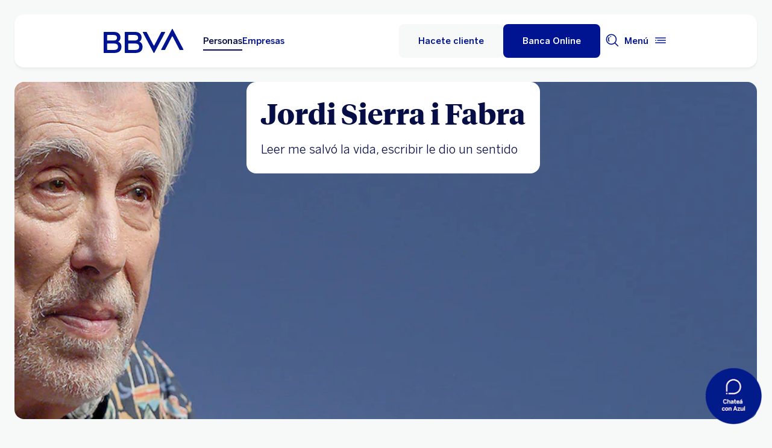

--- FILE ---
content_type: text/html; charset=utf-8
request_url: https://www.youtube-nocookie.com/embed/eZPcCyFSN-Y?enablejsapi=1&rel=0&showinfo=0
body_size: 46637
content:
<!DOCTYPE html><html lang="en" dir="ltr" data-cast-api-enabled="true"><head><meta name="viewport" content="width=device-width, initial-scale=1"><script nonce="AoiYybdD22KMPRdfX7Rztw">if ('undefined' == typeof Symbol || 'undefined' == typeof Symbol.iterator) {delete Array.prototype.entries;}</script><style name="www-roboto" nonce="YQILSYVVQf3PKvD2puNSQA">@font-face{font-family:'Roboto';font-style:normal;font-weight:400;font-stretch:100%;src:url(//fonts.gstatic.com/s/roboto/v48/KFO7CnqEu92Fr1ME7kSn66aGLdTylUAMa3GUBHMdazTgWw.woff2)format('woff2');unicode-range:U+0460-052F,U+1C80-1C8A,U+20B4,U+2DE0-2DFF,U+A640-A69F,U+FE2E-FE2F;}@font-face{font-family:'Roboto';font-style:normal;font-weight:400;font-stretch:100%;src:url(//fonts.gstatic.com/s/roboto/v48/KFO7CnqEu92Fr1ME7kSn66aGLdTylUAMa3iUBHMdazTgWw.woff2)format('woff2');unicode-range:U+0301,U+0400-045F,U+0490-0491,U+04B0-04B1,U+2116;}@font-face{font-family:'Roboto';font-style:normal;font-weight:400;font-stretch:100%;src:url(//fonts.gstatic.com/s/roboto/v48/KFO7CnqEu92Fr1ME7kSn66aGLdTylUAMa3CUBHMdazTgWw.woff2)format('woff2');unicode-range:U+1F00-1FFF;}@font-face{font-family:'Roboto';font-style:normal;font-weight:400;font-stretch:100%;src:url(//fonts.gstatic.com/s/roboto/v48/KFO7CnqEu92Fr1ME7kSn66aGLdTylUAMa3-UBHMdazTgWw.woff2)format('woff2');unicode-range:U+0370-0377,U+037A-037F,U+0384-038A,U+038C,U+038E-03A1,U+03A3-03FF;}@font-face{font-family:'Roboto';font-style:normal;font-weight:400;font-stretch:100%;src:url(//fonts.gstatic.com/s/roboto/v48/KFO7CnqEu92Fr1ME7kSn66aGLdTylUAMawCUBHMdazTgWw.woff2)format('woff2');unicode-range:U+0302-0303,U+0305,U+0307-0308,U+0310,U+0312,U+0315,U+031A,U+0326-0327,U+032C,U+032F-0330,U+0332-0333,U+0338,U+033A,U+0346,U+034D,U+0391-03A1,U+03A3-03A9,U+03B1-03C9,U+03D1,U+03D5-03D6,U+03F0-03F1,U+03F4-03F5,U+2016-2017,U+2034-2038,U+203C,U+2040,U+2043,U+2047,U+2050,U+2057,U+205F,U+2070-2071,U+2074-208E,U+2090-209C,U+20D0-20DC,U+20E1,U+20E5-20EF,U+2100-2112,U+2114-2115,U+2117-2121,U+2123-214F,U+2190,U+2192,U+2194-21AE,U+21B0-21E5,U+21F1-21F2,U+21F4-2211,U+2213-2214,U+2216-22FF,U+2308-230B,U+2310,U+2319,U+231C-2321,U+2336-237A,U+237C,U+2395,U+239B-23B7,U+23D0,U+23DC-23E1,U+2474-2475,U+25AF,U+25B3,U+25B7,U+25BD,U+25C1,U+25CA,U+25CC,U+25FB,U+266D-266F,U+27C0-27FF,U+2900-2AFF,U+2B0E-2B11,U+2B30-2B4C,U+2BFE,U+3030,U+FF5B,U+FF5D,U+1D400-1D7FF,U+1EE00-1EEFF;}@font-face{font-family:'Roboto';font-style:normal;font-weight:400;font-stretch:100%;src:url(//fonts.gstatic.com/s/roboto/v48/KFO7CnqEu92Fr1ME7kSn66aGLdTylUAMaxKUBHMdazTgWw.woff2)format('woff2');unicode-range:U+0001-000C,U+000E-001F,U+007F-009F,U+20DD-20E0,U+20E2-20E4,U+2150-218F,U+2190,U+2192,U+2194-2199,U+21AF,U+21E6-21F0,U+21F3,U+2218-2219,U+2299,U+22C4-22C6,U+2300-243F,U+2440-244A,U+2460-24FF,U+25A0-27BF,U+2800-28FF,U+2921-2922,U+2981,U+29BF,U+29EB,U+2B00-2BFF,U+4DC0-4DFF,U+FFF9-FFFB,U+10140-1018E,U+10190-1019C,U+101A0,U+101D0-101FD,U+102E0-102FB,U+10E60-10E7E,U+1D2C0-1D2D3,U+1D2E0-1D37F,U+1F000-1F0FF,U+1F100-1F1AD,U+1F1E6-1F1FF,U+1F30D-1F30F,U+1F315,U+1F31C,U+1F31E,U+1F320-1F32C,U+1F336,U+1F378,U+1F37D,U+1F382,U+1F393-1F39F,U+1F3A7-1F3A8,U+1F3AC-1F3AF,U+1F3C2,U+1F3C4-1F3C6,U+1F3CA-1F3CE,U+1F3D4-1F3E0,U+1F3ED,U+1F3F1-1F3F3,U+1F3F5-1F3F7,U+1F408,U+1F415,U+1F41F,U+1F426,U+1F43F,U+1F441-1F442,U+1F444,U+1F446-1F449,U+1F44C-1F44E,U+1F453,U+1F46A,U+1F47D,U+1F4A3,U+1F4B0,U+1F4B3,U+1F4B9,U+1F4BB,U+1F4BF,U+1F4C8-1F4CB,U+1F4D6,U+1F4DA,U+1F4DF,U+1F4E3-1F4E6,U+1F4EA-1F4ED,U+1F4F7,U+1F4F9-1F4FB,U+1F4FD-1F4FE,U+1F503,U+1F507-1F50B,U+1F50D,U+1F512-1F513,U+1F53E-1F54A,U+1F54F-1F5FA,U+1F610,U+1F650-1F67F,U+1F687,U+1F68D,U+1F691,U+1F694,U+1F698,U+1F6AD,U+1F6B2,U+1F6B9-1F6BA,U+1F6BC,U+1F6C6-1F6CF,U+1F6D3-1F6D7,U+1F6E0-1F6EA,U+1F6F0-1F6F3,U+1F6F7-1F6FC,U+1F700-1F7FF,U+1F800-1F80B,U+1F810-1F847,U+1F850-1F859,U+1F860-1F887,U+1F890-1F8AD,U+1F8B0-1F8BB,U+1F8C0-1F8C1,U+1F900-1F90B,U+1F93B,U+1F946,U+1F984,U+1F996,U+1F9E9,U+1FA00-1FA6F,U+1FA70-1FA7C,U+1FA80-1FA89,U+1FA8F-1FAC6,U+1FACE-1FADC,U+1FADF-1FAE9,U+1FAF0-1FAF8,U+1FB00-1FBFF;}@font-face{font-family:'Roboto';font-style:normal;font-weight:400;font-stretch:100%;src:url(//fonts.gstatic.com/s/roboto/v48/KFO7CnqEu92Fr1ME7kSn66aGLdTylUAMa3OUBHMdazTgWw.woff2)format('woff2');unicode-range:U+0102-0103,U+0110-0111,U+0128-0129,U+0168-0169,U+01A0-01A1,U+01AF-01B0,U+0300-0301,U+0303-0304,U+0308-0309,U+0323,U+0329,U+1EA0-1EF9,U+20AB;}@font-face{font-family:'Roboto';font-style:normal;font-weight:400;font-stretch:100%;src:url(//fonts.gstatic.com/s/roboto/v48/KFO7CnqEu92Fr1ME7kSn66aGLdTylUAMa3KUBHMdazTgWw.woff2)format('woff2');unicode-range:U+0100-02BA,U+02BD-02C5,U+02C7-02CC,U+02CE-02D7,U+02DD-02FF,U+0304,U+0308,U+0329,U+1D00-1DBF,U+1E00-1E9F,U+1EF2-1EFF,U+2020,U+20A0-20AB,U+20AD-20C0,U+2113,U+2C60-2C7F,U+A720-A7FF;}@font-face{font-family:'Roboto';font-style:normal;font-weight:400;font-stretch:100%;src:url(//fonts.gstatic.com/s/roboto/v48/KFO7CnqEu92Fr1ME7kSn66aGLdTylUAMa3yUBHMdazQ.woff2)format('woff2');unicode-range:U+0000-00FF,U+0131,U+0152-0153,U+02BB-02BC,U+02C6,U+02DA,U+02DC,U+0304,U+0308,U+0329,U+2000-206F,U+20AC,U+2122,U+2191,U+2193,U+2212,U+2215,U+FEFF,U+FFFD;}@font-face{font-family:'Roboto';font-style:normal;font-weight:500;font-stretch:100%;src:url(//fonts.gstatic.com/s/roboto/v48/KFO7CnqEu92Fr1ME7kSn66aGLdTylUAMa3GUBHMdazTgWw.woff2)format('woff2');unicode-range:U+0460-052F,U+1C80-1C8A,U+20B4,U+2DE0-2DFF,U+A640-A69F,U+FE2E-FE2F;}@font-face{font-family:'Roboto';font-style:normal;font-weight:500;font-stretch:100%;src:url(//fonts.gstatic.com/s/roboto/v48/KFO7CnqEu92Fr1ME7kSn66aGLdTylUAMa3iUBHMdazTgWw.woff2)format('woff2');unicode-range:U+0301,U+0400-045F,U+0490-0491,U+04B0-04B1,U+2116;}@font-face{font-family:'Roboto';font-style:normal;font-weight:500;font-stretch:100%;src:url(//fonts.gstatic.com/s/roboto/v48/KFO7CnqEu92Fr1ME7kSn66aGLdTylUAMa3CUBHMdazTgWw.woff2)format('woff2');unicode-range:U+1F00-1FFF;}@font-face{font-family:'Roboto';font-style:normal;font-weight:500;font-stretch:100%;src:url(//fonts.gstatic.com/s/roboto/v48/KFO7CnqEu92Fr1ME7kSn66aGLdTylUAMa3-UBHMdazTgWw.woff2)format('woff2');unicode-range:U+0370-0377,U+037A-037F,U+0384-038A,U+038C,U+038E-03A1,U+03A3-03FF;}@font-face{font-family:'Roboto';font-style:normal;font-weight:500;font-stretch:100%;src:url(//fonts.gstatic.com/s/roboto/v48/KFO7CnqEu92Fr1ME7kSn66aGLdTylUAMawCUBHMdazTgWw.woff2)format('woff2');unicode-range:U+0302-0303,U+0305,U+0307-0308,U+0310,U+0312,U+0315,U+031A,U+0326-0327,U+032C,U+032F-0330,U+0332-0333,U+0338,U+033A,U+0346,U+034D,U+0391-03A1,U+03A3-03A9,U+03B1-03C9,U+03D1,U+03D5-03D6,U+03F0-03F1,U+03F4-03F5,U+2016-2017,U+2034-2038,U+203C,U+2040,U+2043,U+2047,U+2050,U+2057,U+205F,U+2070-2071,U+2074-208E,U+2090-209C,U+20D0-20DC,U+20E1,U+20E5-20EF,U+2100-2112,U+2114-2115,U+2117-2121,U+2123-214F,U+2190,U+2192,U+2194-21AE,U+21B0-21E5,U+21F1-21F2,U+21F4-2211,U+2213-2214,U+2216-22FF,U+2308-230B,U+2310,U+2319,U+231C-2321,U+2336-237A,U+237C,U+2395,U+239B-23B7,U+23D0,U+23DC-23E1,U+2474-2475,U+25AF,U+25B3,U+25B7,U+25BD,U+25C1,U+25CA,U+25CC,U+25FB,U+266D-266F,U+27C0-27FF,U+2900-2AFF,U+2B0E-2B11,U+2B30-2B4C,U+2BFE,U+3030,U+FF5B,U+FF5D,U+1D400-1D7FF,U+1EE00-1EEFF;}@font-face{font-family:'Roboto';font-style:normal;font-weight:500;font-stretch:100%;src:url(//fonts.gstatic.com/s/roboto/v48/KFO7CnqEu92Fr1ME7kSn66aGLdTylUAMaxKUBHMdazTgWw.woff2)format('woff2');unicode-range:U+0001-000C,U+000E-001F,U+007F-009F,U+20DD-20E0,U+20E2-20E4,U+2150-218F,U+2190,U+2192,U+2194-2199,U+21AF,U+21E6-21F0,U+21F3,U+2218-2219,U+2299,U+22C4-22C6,U+2300-243F,U+2440-244A,U+2460-24FF,U+25A0-27BF,U+2800-28FF,U+2921-2922,U+2981,U+29BF,U+29EB,U+2B00-2BFF,U+4DC0-4DFF,U+FFF9-FFFB,U+10140-1018E,U+10190-1019C,U+101A0,U+101D0-101FD,U+102E0-102FB,U+10E60-10E7E,U+1D2C0-1D2D3,U+1D2E0-1D37F,U+1F000-1F0FF,U+1F100-1F1AD,U+1F1E6-1F1FF,U+1F30D-1F30F,U+1F315,U+1F31C,U+1F31E,U+1F320-1F32C,U+1F336,U+1F378,U+1F37D,U+1F382,U+1F393-1F39F,U+1F3A7-1F3A8,U+1F3AC-1F3AF,U+1F3C2,U+1F3C4-1F3C6,U+1F3CA-1F3CE,U+1F3D4-1F3E0,U+1F3ED,U+1F3F1-1F3F3,U+1F3F5-1F3F7,U+1F408,U+1F415,U+1F41F,U+1F426,U+1F43F,U+1F441-1F442,U+1F444,U+1F446-1F449,U+1F44C-1F44E,U+1F453,U+1F46A,U+1F47D,U+1F4A3,U+1F4B0,U+1F4B3,U+1F4B9,U+1F4BB,U+1F4BF,U+1F4C8-1F4CB,U+1F4D6,U+1F4DA,U+1F4DF,U+1F4E3-1F4E6,U+1F4EA-1F4ED,U+1F4F7,U+1F4F9-1F4FB,U+1F4FD-1F4FE,U+1F503,U+1F507-1F50B,U+1F50D,U+1F512-1F513,U+1F53E-1F54A,U+1F54F-1F5FA,U+1F610,U+1F650-1F67F,U+1F687,U+1F68D,U+1F691,U+1F694,U+1F698,U+1F6AD,U+1F6B2,U+1F6B9-1F6BA,U+1F6BC,U+1F6C6-1F6CF,U+1F6D3-1F6D7,U+1F6E0-1F6EA,U+1F6F0-1F6F3,U+1F6F7-1F6FC,U+1F700-1F7FF,U+1F800-1F80B,U+1F810-1F847,U+1F850-1F859,U+1F860-1F887,U+1F890-1F8AD,U+1F8B0-1F8BB,U+1F8C0-1F8C1,U+1F900-1F90B,U+1F93B,U+1F946,U+1F984,U+1F996,U+1F9E9,U+1FA00-1FA6F,U+1FA70-1FA7C,U+1FA80-1FA89,U+1FA8F-1FAC6,U+1FACE-1FADC,U+1FADF-1FAE9,U+1FAF0-1FAF8,U+1FB00-1FBFF;}@font-face{font-family:'Roboto';font-style:normal;font-weight:500;font-stretch:100%;src:url(//fonts.gstatic.com/s/roboto/v48/KFO7CnqEu92Fr1ME7kSn66aGLdTylUAMa3OUBHMdazTgWw.woff2)format('woff2');unicode-range:U+0102-0103,U+0110-0111,U+0128-0129,U+0168-0169,U+01A0-01A1,U+01AF-01B0,U+0300-0301,U+0303-0304,U+0308-0309,U+0323,U+0329,U+1EA0-1EF9,U+20AB;}@font-face{font-family:'Roboto';font-style:normal;font-weight:500;font-stretch:100%;src:url(//fonts.gstatic.com/s/roboto/v48/KFO7CnqEu92Fr1ME7kSn66aGLdTylUAMa3KUBHMdazTgWw.woff2)format('woff2');unicode-range:U+0100-02BA,U+02BD-02C5,U+02C7-02CC,U+02CE-02D7,U+02DD-02FF,U+0304,U+0308,U+0329,U+1D00-1DBF,U+1E00-1E9F,U+1EF2-1EFF,U+2020,U+20A0-20AB,U+20AD-20C0,U+2113,U+2C60-2C7F,U+A720-A7FF;}@font-face{font-family:'Roboto';font-style:normal;font-weight:500;font-stretch:100%;src:url(//fonts.gstatic.com/s/roboto/v48/KFO7CnqEu92Fr1ME7kSn66aGLdTylUAMa3yUBHMdazQ.woff2)format('woff2');unicode-range:U+0000-00FF,U+0131,U+0152-0153,U+02BB-02BC,U+02C6,U+02DA,U+02DC,U+0304,U+0308,U+0329,U+2000-206F,U+20AC,U+2122,U+2191,U+2193,U+2212,U+2215,U+FEFF,U+FFFD;}</style><script name="www-roboto" nonce="AoiYybdD22KMPRdfX7Rztw">if (document.fonts && document.fonts.load) {document.fonts.load("400 10pt Roboto", "E"); document.fonts.load("500 10pt Roboto", "E");}</script><link rel="stylesheet" href="/s/player/652bbb94/www-player.css" name="www-player" nonce="YQILSYVVQf3PKvD2puNSQA"><style nonce="YQILSYVVQf3PKvD2puNSQA">html {overflow: hidden;}body {font: 12px Roboto, Arial, sans-serif; background-color: #000; color: #fff; height: 100%; width: 100%; overflow: hidden; position: absolute; margin: 0; padding: 0;}#player {width: 100%; height: 100%;}h1 {text-align: center; color: #fff;}h3 {margin-top: 6px; margin-bottom: 3px;}.player-unavailable {position: absolute; top: 0; left: 0; right: 0; bottom: 0; padding: 25px; font-size: 13px; background: url(/img/meh7.png) 50% 65% no-repeat;}.player-unavailable .message {text-align: left; margin: 0 -5px 15px; padding: 0 5px 14px; border-bottom: 1px solid #888; font-size: 19px; font-weight: normal;}.player-unavailable a {color: #167ac6; text-decoration: none;}</style><script nonce="AoiYybdD22KMPRdfX7Rztw">var ytcsi={gt:function(n){n=(n||"")+"data_";return ytcsi[n]||(ytcsi[n]={tick:{},info:{},gel:{preLoggedGelInfos:[]}})},now:window.performance&&window.performance.timing&&window.performance.now&&window.performance.timing.navigationStart?function(){return window.performance.timing.navigationStart+window.performance.now()}:function(){return(new Date).getTime()},tick:function(l,t,n){var ticks=ytcsi.gt(n).tick;var v=t||ytcsi.now();if(ticks[l]){ticks["_"+l]=ticks["_"+l]||[ticks[l]];ticks["_"+l].push(v)}ticks[l]=
v},info:function(k,v,n){ytcsi.gt(n).info[k]=v},infoGel:function(p,n){ytcsi.gt(n).gel.preLoggedGelInfos.push(p)},setStart:function(t,n){ytcsi.tick("_start",t,n)}};
(function(w,d){function isGecko(){if(!w.navigator)return false;try{if(w.navigator.userAgentData&&w.navigator.userAgentData.brands&&w.navigator.userAgentData.brands.length){var brands=w.navigator.userAgentData.brands;var i=0;for(;i<brands.length;i++)if(brands[i]&&brands[i].brand==="Firefox")return true;return false}}catch(e){setTimeout(function(){throw e;})}if(!w.navigator.userAgent)return false;var ua=w.navigator.userAgent;return ua.indexOf("Gecko")>0&&ua.toLowerCase().indexOf("webkit")<0&&ua.indexOf("Edge")<
0&&ua.indexOf("Trident")<0&&ua.indexOf("MSIE")<0}ytcsi.setStart(w.performance?w.performance.timing.responseStart:null);var isPrerender=(d.visibilityState||d.webkitVisibilityState)=="prerender";var vName=!d.visibilityState&&d.webkitVisibilityState?"webkitvisibilitychange":"visibilitychange";if(isPrerender){var startTick=function(){ytcsi.setStart();d.removeEventListener(vName,startTick)};d.addEventListener(vName,startTick,false)}if(d.addEventListener)d.addEventListener(vName,function(){ytcsi.tick("vc")},
false);if(isGecko()){var isHidden=(d.visibilityState||d.webkitVisibilityState)=="hidden";if(isHidden)ytcsi.tick("vc")}var slt=function(el,t){setTimeout(function(){var n=ytcsi.now();el.loadTime=n;if(el.slt)el.slt()},t)};w.__ytRIL=function(el){if(!el.getAttribute("data-thumb"))if(w.requestAnimationFrame)w.requestAnimationFrame(function(){slt(el,0)});else slt(el,16)}})(window,document);
</script><script nonce="AoiYybdD22KMPRdfX7Rztw">var ytcfg={d:function(){return window.yt&&yt.config_||ytcfg.data_||(ytcfg.data_={})},get:function(k,o){return k in ytcfg.d()?ytcfg.d()[k]:o},set:function(){var a=arguments;if(a.length>1)ytcfg.d()[a[0]]=a[1];else{var k;for(k in a[0])ytcfg.d()[k]=a[0][k]}}};
ytcfg.set({"CLIENT_CANARY_STATE":"none","DEVICE":"cbr\u003dChrome\u0026cbrand\u003dapple\u0026cbrver\u003d131.0.0.0\u0026ceng\u003dWebKit\u0026cengver\u003d537.36\u0026cos\u003dMacintosh\u0026cosver\u003d10_15_7\u0026cplatform\u003dDESKTOP","EVENT_ID":"X8F-ab7SMd_8lssP_J2ioQs","EXPERIMENT_FLAGS":{"ab_det_apm":true,"ab_det_el_h":true,"ab_det_em_inj":true,"ab_fk_sk_cl":true,"ab_l_sig_st":true,"ab_l_sig_st_e":true,"action_companion_center_align_description":true,"allow_skip_networkless":true,"always_send_and_write":true,"att_web_record_metrics":true,"attmusi":true,"c3_enable_button_impression_logging":true,"c3_watch_page_component":true,"cancel_pending_navs":true,"clean_up_manual_attribution_header":true,"config_age_report_killswitch":true,"cow_optimize_idom_compat":true,"csi_on_gel":true,"delhi_mweb_colorful_sd":true,"delhi_mweb_colorful_sd_v2":true,"deprecate_pair_servlet_enabled":true,"desktop_sparkles_light_cta_button":true,"disable_child_node_auto_formatted_strings":true,"disable_log_to_visitor_layer":true,"disable_pacf_logging_for_memory_limited_tv":true,"embeds_enable_eid_enforcement_for_youtube":true,"embeds_enable_info_panel_dismissal":true,"embeds_enable_pfp_always_unbranded":true,"embeds_muted_autoplay_sound_fix":true,"embeds_serve_es6_client":true,"embeds_web_nwl_disable_nocookie":true,"embeds_web_updated_shorts_definition_fix":true,"enable_active_view_display_ad_renderer_web_home":true,"enable_ad_disclosure_banner_a11y_fix":true,"enable_android_web_view_top_insets_bugfix":true,"enable_client_sli_logging":true,"enable_client_streamz_web":true,"enable_client_ve_spec":true,"enable_cloud_save_error_popup_after_retry":true,"enable_dai_sdf_h5_preroll":true,"enable_datasync_id_header_in_web_vss_pings":true,"enable_default_mono_cta_migration_web_client":true,"enable_docked_chat_messages":true,"enable_drop_shadow_experiment":true,"enable_embeds_new_caption_language_picker":true,"enable_entity_store_from_dependency_injection":true,"enable_inline_muted_playback_on_web_search":true,"enable_inline_muted_playback_on_web_search_for_vdc":true,"enable_inline_muted_playback_on_web_search_for_vdcb":true,"enable_is_mini_app_page_active_bugfix":true,"enable_logging_first_user_action_after_game_ready":true,"enable_ltc_param_fetch_from_innertube":true,"enable_masthead_mweb_padding_fix":true,"enable_menu_renderer_button_in_mweb_hclr":true,"enable_mini_app_command_handler_mweb_fix":true,"enable_mini_guide_downloads_item":true,"enable_mixed_direction_formatted_strings":true,"enable_mweb_new_caption_language_picker":true,"enable_names_handles_account_switcher":true,"enable_network_request_logging_on_game_events":true,"enable_new_paid_product_placement":true,"enable_open_in_new_tab_icon_for_short_dr_for_desktop_search":true,"enable_open_yt_content":true,"enable_origin_query_parameter_bugfix":true,"enable_pause_ads_on_ytv_html5":true,"enable_payments_purchase_manager":true,"enable_pdp_icon_prefetch":true,"enable_pl_r_si_fa":true,"enable_place_pivot_url":true,"enable_pv_screen_modern_text":true,"enable_removing_navbar_title_on_hashtag_page_mweb":true,"enable_rta_manager":true,"enable_sdf_companion_h5":true,"enable_sdf_dai_h5_midroll":true,"enable_sdf_h5_endemic_mid_post_roll":true,"enable_sdf_on_h5_unplugged_vod_midroll":true,"enable_sdf_shorts_player_bytes_h5":true,"enable_sending_unwrapped_game_audio_as_serialized_metadata":true,"enable_sfv_effect_pivot_url":true,"enable_shorts_new_carousel":true,"enable_skip_ad_guidance_prompt":true,"enable_skippable_ads_for_unplugged_ad_pod":true,"enable_smearing_expansion_dai":true,"enable_time_out_messages":true,"enable_timeline_view_modern_transcript_fe":true,"enable_video_display_compact_button_group_for_desktop_search":true,"enable_web_delhi_icons":true,"enable_web_home_top_landscape_image_layout_level_click":true,"enable_web_tiered_gel":true,"enable_window_constrained_buy_flow_dialog":true,"enable_wiz_queue_effect_and_on_init_initial_runs":true,"enable_ypc_spinners":true,"enable_yt_ata_iframe_authuser":true,"export_networkless_options":true,"export_player_version_to_ytconfig":true,"fill_single_video_with_notify_to_lasr":true,"fix_ad_miniplayer_controls_rendering":true,"fix_ads_tracking_for_swf_config_deprecation_mweb":true,"h5_companion_enable_adcpn_macro_substitution_for_click_pings":true,"h5_inplayer_enable_adcpn_macro_substitution_for_click_pings":true,"h5_reset_cache_and_filter_before_update_masthead":true,"hide_channel_creation_title_for_mweb":true,"high_ccv_client_side_caching_h5":true,"html5_log_trigger_events_with_debug_data":true,"html5_ssdai_enable_media_end_cue_range":true,"idb_immediate_commit":true,"il_attach_cache_limit":true,"il_use_view_model_logging_context":true,"is_browser_support_for_webcam_streaming":true,"json_condensed_response":true,"kev_adb_pg":true,"kevlar_gel_error_routing":true,"kevlar_watch_cinematics":true,"live_chat_enable_controller_extraction":true,"live_chat_enable_rta_manager":true,"log_click_with_layer_from_element_in_command_handler":true,"mdx_enable_privacy_disclosure_ui":true,"mdx_load_cast_api_bootstrap_script":true,"medium_progress_bar_modification":true,"migrate_remaining_web_ad_badges_to_innertube":true,"mobile_account_menu_refresh":true,"mweb_account_linking_noapp":true,"mweb_allow_modern_search_suggest_behavior":true,"mweb_animated_actions":true,"mweb_app_upsell_button_direct_to_app":true,"mweb_c3_enable_adaptive_signals":true,"mweb_c3_library_page_enable_recent_shelf":true,"mweb_c3_remove_web_navigation_endpoint_data":true,"mweb_c3_use_canonical_from_player_response":true,"mweb_cinematic_watch":true,"mweb_command_handler":true,"mweb_delay_watch_initial_data":true,"mweb_disable_searchbar_scroll":true,"mweb_enable_browse_chunks":true,"mweb_enable_fine_scrubbing_for_recs":true,"mweb_enable_imp_portal":true,"mweb_enable_keto_batch_player_fullscreen":true,"mweb_enable_keto_batch_player_progress_bar":true,"mweb_enable_keto_batch_player_tooltips":true,"mweb_enable_lockup_view_model_for_ucp":true,"mweb_enable_mix_panel_title_metadata":true,"mweb_enable_more_drawer":true,"mweb_enable_optional_fullscreen_landscape_locking":true,"mweb_enable_overlay_touch_manager":true,"mweb_enable_premium_carve_out_fix":true,"mweb_enable_refresh_detection":true,"mweb_enable_search_imp":true,"mweb_enable_shorts_video_preload":true,"mweb_enable_skippables_on_jio_phone":true,"mweb_enable_two_line_title_on_shorts":true,"mweb_enable_varispeed_controller":true,"mweb_enable_watch_feed_infinite_scroll":true,"mweb_enable_wrapped_unplugged_pause_membership_dialog_renderer":true,"mweb_fix_monitor_visibility_after_render":true,"mweb_force_ios_fallback_to_native_control":true,"mweb_fp_auto_fullscreen":true,"mweb_fullscreen_controls":true,"mweb_fullscreen_controls_action_buttons":true,"mweb_fullscreen_watch_system":true,"mweb_home_reactive_shorts":true,"mweb_innertube_search_command":true,"mweb_kaios_enable_autoplay_switch_view_model":true,"mweb_lang_in_html":true,"mweb_like_button_synced_with_entities":true,"mweb_logo_use_home_page_ve":true,"mweb_native_control_in_faux_fullscreen_shared":true,"mweb_player_control_on_hover":true,"mweb_player_delhi_dtts":true,"mweb_player_settings_use_bottom_sheet":true,"mweb_player_show_previous_next_buttons_in_playlist":true,"mweb_player_skip_no_op_state_changes":true,"mweb_player_user_select_none":true,"mweb_playlist_engagement_panel":true,"mweb_progress_bar_seek_on_mouse_click":true,"mweb_pull_2_full":true,"mweb_pull_2_full_enable_touch_handlers":true,"mweb_schedule_warm_watch_response":true,"mweb_searchbox_legacy_navigation":true,"mweb_see_fewer_shorts":true,"mweb_shorts_comments_panel_id_change":true,"mweb_shorts_early_continuation":true,"mweb_show_ios_smart_banner":true,"mweb_show_sign_in_button_from_header":true,"mweb_use_server_url_on_startup":true,"mweb_watch_captions_enable_auto_translate":true,"mweb_watch_captions_set_default_size":true,"mweb_watch_stop_scheduler_on_player_response":true,"mweb_watchfeed_big_thumbnails":true,"mweb_yt_searchbox":true,"networkless_logging":true,"no_client_ve_attach_unless_shown":true,"pageid_as_header_web":true,"playback_settings_use_switch_menu":true,"player_controls_autonav_fix":true,"player_controls_skip_double_signal_update":true,"polymer_bad_build_labels":true,"polymer_verifiy_app_state":true,"qoe_send_and_write":true,"remove_chevron_from_ad_disclosure_banner_h5":true,"remove_masthead_channel_banner_on_refresh":true,"remove_slot_id_exited_trigger_for_dai_in_player_slot_expire":true,"replace_client_url_parsing_with_server_signal":true,"service_worker_enabled":true,"service_worker_push_enabled":true,"service_worker_push_home_page_prompt":true,"service_worker_push_watch_page_prompt":true,"shell_load_gcf":true,"shorten_initial_gel_batch_timeout":true,"should_use_yt_voice_endpoint_in_kaios":true,"smarter_ve_dedupping":true,"speedmaster_no_seek":true,"stop_handling_click_for_non_rendering_overlay_layout":true,"suppress_error_204_logging":true,"synced_panel_scrolling_controller":true,"use_event_time_ms_header":true,"use_fifo_for_networkless":true,"use_request_time_ms_header":true,"use_session_based_sampling":true,"use_thumbnail_overlay_time_status_renderer_for_live_badge":true,"vss_final_ping_send_and_write":true,"vss_playback_use_send_and_write":true,"web_adaptive_repeat_ase":true,"web_always_load_chat_support":true,"web_api_url":true,"web_attributed_string_deep_equal_bugfix":true,"web_autonav_allow_off_by_default":true,"web_button_vm_refactor_disabled":true,"web_c3_log_app_init_finish":true,"web_component_wrapper_track_owner":true,"web_csi_action_sampling_enabled":true,"web_dedupe_ve_grafting":true,"web_disable_backdrop_filter":true,"web_enable_ab_rsp_cl":true,"web_enable_course_icon_update":true,"web_enable_error_204":true,"web_gcf_hashes_innertube":true,"web_gel_timeout_cap":true,"web_parent_target_for_sheets":true,"web_persist_server_autonav_state_on_client":true,"web_playback_associated_log_ctt":true,"web_playback_associated_ve":true,"web_prefetch_preload_video":true,"web_progress_bar_draggable":true,"web_shorts_just_watched_on_channel_and_pivot_study":true,"web_shorts_just_watched_overlay":true,"web_shorts_wn_shelf_header_tuning":true,"web_update_panel_visibility_logging_fix":true,"web_watch_controls_state_signals":true,"web_wiz_attributed_string":true,"webfe_mweb_watch_microdata":true,"webfe_watch_shorts_canonical_url_fix":true,"webpo_exit_on_net_err":true,"wiz_diff_overwritable":true,"wiz_stamper_new_context_api":true,"woffle_used_state_report":true,"wpo_gel_strz":true,"H5_async_logging_delay_ms":30000.0,"attention_logging_scroll_throttle":500.0,"autoplay_pause_by_lact_sampling_fraction":0.0,"cinematic_watch_effect_opacity":0.4,"log_window_onerror_fraction":0.1,"speedmaster_playback_rate":2.0,"tv_pacf_logging_sample_rate":0.01,"web_attention_logging_scroll_throttle":500.0,"web_load_prediction_threshold":0.1,"web_navigation_prediction_threshold":0.1,"web_pbj_log_warning_rate":0.0,"web_system_health_fraction":0.01,"ytidb_transaction_ended_event_rate_limit":0.02,"active_time_update_interval_ms":10000,"att_init_delay":500,"autoplay_pause_by_lact_sec":0,"botguard_async_snapshot_timeout_ms":3000,"check_navigator_accuracy_timeout_ms":0,"cinematic_watch_css_filter_blur_strength":40,"cinematic_watch_fade_out_duration":500,"close_webview_delay_ms":100,"cloud_save_game_data_rate_limit_ms":3000,"compression_disable_point":10,"custom_active_view_tos_timeout_ms":3600000,"embeds_widget_poll_interval_ms":0,"gel_min_batch_size":3,"gel_queue_timeout_max_ms":60000,"get_async_timeout_ms":60000,"hide_cta_for_home_web_video_ads_animate_in_time":2,"html5_byterate_soft_cap":0,"initial_gel_batch_timeout":2000,"max_body_size_to_compress":500000,"max_prefetch_window_sec_for_livestream_optimization":10,"min_prefetch_offset_sec_for_livestream_optimization":20,"mini_app_container_iframe_src_update_delay_ms":0,"multiple_preview_news_duration_time":11000,"mweb_c3_toast_duration_ms":5000,"mweb_deep_link_fallback_timeout_ms":10000,"mweb_delay_response_received_actions":100,"mweb_fp_dpad_rate_limit_ms":0,"mweb_fp_dpad_watch_title_clamp_lines":0,"mweb_history_manager_cache_size":100,"mweb_ios_fullscreen_playback_transition_delay_ms":500,"mweb_ios_fullscreen_system_pause_epilson_ms":0,"mweb_override_response_store_expiration_ms":0,"mweb_shorts_early_continuation_trigger_threshold":4,"mweb_w2w_max_age_seconds":0,"mweb_watch_captions_default_size":2,"neon_dark_launch_gradient_count":0,"network_polling_interval":30000,"play_click_interval_ms":30000,"play_ping_interval_ms":10000,"prefetch_comments_ms_after_video":0,"send_config_hash_timer":0,"service_worker_push_logged_out_prompt_watches":-1,"service_worker_push_prompt_cap":-1,"service_worker_push_prompt_delay_microseconds":3888000000000,"slow_compressions_before_abandon_count":4,"speedmaster_cancellation_movement_dp":10,"speedmaster_touch_activation_ms":500,"web_attention_logging_throttle":500,"web_foreground_heartbeat_interval_ms":28000,"web_gel_debounce_ms":10000,"web_logging_max_batch":100,"web_max_tracing_events":50,"web_tracing_session_replay":0,"wil_icon_max_concurrent_fetches":9999,"ytidb_remake_db_retries":3,"ytidb_reopen_db_retries":3,"WebClientReleaseProcessCritical__youtube_embeds_client_version_override":"","WebClientReleaseProcessCritical__youtube_embeds_web_client_version_override":"","WebClientReleaseProcessCritical__youtube_mweb_client_version_override":"","debug_forced_internalcountrycode":"","embeds_web_synth_ch_headers_banned_urls_regex":"","enable_web_media_service":"DISABLED","il_payload_scraping":"","live_chat_unicode_emoji_json_url":"https://www.gstatic.com/youtube/img/emojis/emojis-svg-9.json","mweb_deep_link_feature_tag_suffix":"11268432","mweb_enable_shorts_innertube_player_prefetch_trigger":"NONE","mweb_fp_dpad":"home,search,browse,channel,create_channel,experiments,settings,trending,oops,404,paid_memberships,sponsorship,premium,shorts","mweb_fp_dpad_linear_navigation":"","mweb_fp_dpad_linear_navigation_visitor":"","mweb_fp_dpad_visitor":"","mweb_preload_video_by_player_vars":"","place_pivot_triggering_container_alternate":"","place_pivot_triggering_counterfactual_container_alternate":"","service_worker_push_force_notification_prompt_tag":"1","service_worker_scope":"/","suggest_exp_str":"","web_client_version_override":"","kevlar_command_handler_command_banlist":[],"mini_app_ids_without_game_ready":["UgkxHHtsak1SC8mRGHMZewc4HzeAY3yhPPmJ","Ugkx7OgzFqE6z_5Mtf4YsotGfQNII1DF_RBm"],"web_op_signal_type_banlist":[],"web_tracing_enabled_spans":["event","command"]},"GAPI_HINT_PARAMS":"m;/_/scs/abc-static/_/js/k\u003dgapi.gapi.en.FZb77tO2YW4.O/d\u003d1/rs\u003dAHpOoo8lqavmo6ayfVxZovyDiP6g3TOVSQ/m\u003d__features__","GAPI_HOST":"https://apis.google.com","GAPI_LOCALE":"en_US","GL":"US","HL":"en","HTML_DIR":"ltr","HTML_LANG":"en","INNERTUBE_API_KEY":"AIzaSyAO_FJ2SlqU8Q4STEHLGCilw_Y9_11qcW8","INNERTUBE_API_VERSION":"v1","INNERTUBE_CLIENT_NAME":"WEB_EMBEDDED_PLAYER","INNERTUBE_CLIENT_VERSION":"1.20260130.01.00","INNERTUBE_CONTEXT":{"client":{"hl":"en","gl":"US","remoteHost":"3.17.151.54","deviceMake":"Apple","deviceModel":"","visitorData":"[base64]%3D%3D","userAgent":"Mozilla/5.0 (Macintosh; Intel Mac OS X 10_15_7) AppleWebKit/537.36 (KHTML, like Gecko) Chrome/131.0.0.0 Safari/537.36; ClaudeBot/1.0; +claudebot@anthropic.com),gzip(gfe)","clientName":"WEB_EMBEDDED_PLAYER","clientVersion":"1.20260130.01.00","osName":"Macintosh","osVersion":"10_15_7","originalUrl":"https://www.youtube-nocookie.com/embed/eZPcCyFSN-Y?enablejsapi\u003d1\u0026rel\u003d0\u0026showinfo\u003d0","platform":"DESKTOP","clientFormFactor":"UNKNOWN_FORM_FACTOR","configInfo":{"appInstallData":"[base64]%3D"},"browserName":"Chrome","browserVersion":"131.0.0.0","acceptHeader":"text/html,application/xhtml+xml,application/xml;q\u003d0.9,image/webp,image/apng,*/*;q\u003d0.8,application/signed-exchange;v\u003db3;q\u003d0.9","deviceExperimentId":"ChxOell3TVRjeU5UZ3pOVFk1T1RjNE1UQTVNZz09EN-C-8sGGN-C-8sG","rolloutToken":"CMbFtIer-5GgqwEQgYuhkaa3kgMYgYuhkaa3kgM%3D"},"user":{"lockedSafetyMode":false},"request":{"useSsl":true},"clickTracking":{"clickTrackingParams":"IhMI/v2gkaa3kgMVX75lAx38jii0"},"thirdParty":{"embeddedPlayerContext":{"embeddedPlayerEncryptedContext":"[base64]","ancestorOriginsSupported":false}}},"INNERTUBE_CONTEXT_CLIENT_NAME":56,"INNERTUBE_CONTEXT_CLIENT_VERSION":"1.20260130.01.00","INNERTUBE_CONTEXT_GL":"US","INNERTUBE_CONTEXT_HL":"en","LATEST_ECATCHER_SERVICE_TRACKING_PARAMS":{"client.name":"WEB_EMBEDDED_PLAYER","client.jsfeat":"2021"},"LOGGED_IN":false,"PAGE_BUILD_LABEL":"youtube.embeds.web_20260130_01_RC00","PAGE_CL":863108022,"SERVER_NAME":"WebFE","VISITOR_DATA":"[base64]%3D%3D","WEB_PLAYER_CONTEXT_CONFIGS":{"WEB_PLAYER_CONTEXT_CONFIG_ID_EMBEDDED_PLAYER":{"rootElementId":"movie_player","jsUrl":"/s/player/652bbb94/player_ias.vflset/en_US/base.js","cssUrl":"/s/player/652bbb94/www-player.css","contextId":"WEB_PLAYER_CONTEXT_CONFIG_ID_EMBEDDED_PLAYER","eventLabel":"embedded","contentRegion":"US","hl":"en_US","hostLanguage":"en","innertubeApiKey":"AIzaSyAO_FJ2SlqU8Q4STEHLGCilw_Y9_11qcW8","innertubeApiVersion":"v1","innertubeContextClientVersion":"1.20260130.01.00","disableRelatedVideos":true,"device":{"brand":"apple","model":"","browser":"Chrome","browserVersion":"131.0.0.0","os":"Macintosh","osVersion":"10_15_7","platform":"DESKTOP","interfaceName":"WEB_EMBEDDED_PLAYER","interfaceVersion":"1.20260130.01.00"},"serializedExperimentIds":"24004644,51010235,51063643,51098299,51204329,51222973,51340662,51349914,51353393,51366423,51389629,51404808,51489567,51490331,51500051,51505436,51530495,51534669,51560386,51564352,51565115,51566373,51566863,51578633,51583821,51585555,51605258,51605395,51609829,51611457,51620867,51621065,51631301,51637029,51638932,51648336,51672162,51681662,51683502,51696107,51696619,51700777,51705183,51713237,51717747,51719411,51719628,51724102,51729218,51732102,51737869,51740812,51742377,51749572,51752091,51752633,51760003","serializedExperimentFlags":"H5_async_logging_delay_ms\u003d30000.0\u0026PlayerWeb__h5_enable_advisory_rating_restrictions\u003dtrue\u0026a11y_h5_associate_survey_question\u003dtrue\u0026ab_det_apm\u003dtrue\u0026ab_det_el_h\u003dtrue\u0026ab_det_em_inj\u003dtrue\u0026ab_fk_sk_cl\u003dtrue\u0026ab_l_sig_st\u003dtrue\u0026ab_l_sig_st_e\u003dtrue\u0026action_companion_center_align_description\u003dtrue\u0026ad_pod_disable_companion_persist_ads_quality\u003dtrue\u0026add_stmp_logs_for_voice_boost\u003dtrue\u0026allow_autohide_on_paused_videos\u003dtrue\u0026allow_drm_override\u003dtrue\u0026allow_live_autoplay\u003dtrue\u0026allow_poltergust_autoplay\u003dtrue\u0026allow_skip_networkless\u003dtrue\u0026allow_vp9_1080p_mq_enc\u003dtrue\u0026always_cache_redirect_endpoint\u003dtrue\u0026always_send_and_write\u003dtrue\u0026annotation_module_vast_cards_load_logging_fraction\u003d0.0\u0026assign_drm_family_by_format\u003dtrue\u0026att_web_record_metrics\u003dtrue\u0026attention_logging_scroll_throttle\u003d500.0\u0026attmusi\u003dtrue\u0026autoplay_time\u003d10000\u0026autoplay_time_for_fullscreen\u003d-1\u0026autoplay_time_for_music_content\u003d-1\u0026bg_vm_reinit_threshold\u003d7200000\u0026block_tvhtml5_simply_embedded\u003dtrue\u0026blocked_packages_for_sps\u003d[]\u0026botguard_async_snapshot_timeout_ms\u003d3000\u0026captions_url_add_ei\u003dtrue\u0026check_navigator_accuracy_timeout_ms\u003d0\u0026clean_up_manual_attribution_header\u003dtrue\u0026compression_disable_point\u003d10\u0026cow_optimize_idom_compat\u003dtrue\u0026csi_on_gel\u003dtrue\u0026custom_active_view_tos_timeout_ms\u003d3600000\u0026dash_manifest_version\u003d5\u0026debug_bandaid_hostname\u003d\u0026debug_bandaid_port\u003d0\u0026debug_sherlog_username\u003d\u0026delhi_fast_follow_autonav_toggle\u003dtrue\u0026delhi_modern_player_default_thumbnail_percentage\u003d0.0\u0026delhi_modern_player_faster_autohide_delay_ms\u003d2000\u0026delhi_modern_player_pause_thumbnail_percentage\u003d0.6\u0026delhi_modern_web_player_blending_mode\u003d\u0026delhi_modern_web_player_disable_frosted_glass\u003dtrue\u0026delhi_modern_web_player_horizontal_volume_controls\u003dtrue\u0026delhi_modern_web_player_lhs_volume_controls\u003dtrue\u0026delhi_modern_web_player_responsive_compact_controls_threshold\u003d0\u0026deprecate_22\u003dtrue\u0026deprecate_delay_ping\u003dtrue\u0026deprecate_pair_servlet_enabled\u003dtrue\u0026desktop_sparkles_light_cta_button\u003dtrue\u0026disable_av1_setting\u003dtrue\u0026disable_branding_context\u003dtrue\u0026disable_channel_id_check_for_suspended_channels\u003dtrue\u0026disable_child_node_auto_formatted_strings\u003dtrue\u0026disable_lifa_for_supex_users\u003dtrue\u0026disable_log_to_visitor_layer\u003dtrue\u0026disable_mdx_connection_in_mdx_module_for_music_web\u003dtrue\u0026disable_pacf_logging_for_memory_limited_tv\u003dtrue\u0026disable_reduced_fullscreen_autoplay_countdown_for_minors\u003dtrue\u0026disable_reel_item_watch_format_filtering\u003dtrue\u0026disable_threegpp_progressive_formats\u003dtrue\u0026disable_touch_events_on_skip_button\u003dtrue\u0026edge_encryption_fill_primary_key_version\u003dtrue\u0026embeds_enable_info_panel_dismissal\u003dtrue\u0026embeds_enable_move_set_center_crop_to_public\u003dtrue\u0026embeds_enable_per_video_embed_config\u003dtrue\u0026embeds_enable_pfp_always_unbranded\u003dtrue\u0026embeds_web_lite_mode\u003d1\u0026embeds_web_nwl_disable_nocookie\u003dtrue\u0026embeds_web_synth_ch_headers_banned_urls_regex\u003d\u0026enable_active_view_display_ad_renderer_web_home\u003dtrue\u0026enable_active_view_lr_shorts_video\u003dtrue\u0026enable_active_view_web_shorts_video\u003dtrue\u0026enable_ad_cpn_macro_substitution_for_click_pings\u003dtrue\u0026enable_ad_disclosure_banner_a11y_fix\u003dtrue\u0026enable_antiscraping_web_player_expired\u003dtrue\u0026enable_app_promo_endcap_eml_on_tablet\u003dtrue\u0026enable_batched_cross_device_pings_in_gel_fanout\u003dtrue\u0026enable_cast_for_web_unplugged\u003dtrue\u0026enable_cast_on_music_web\u003dtrue\u0026enable_cipher_for_manifest_urls\u003dtrue\u0026enable_cleanup_masthead_autoplay_hack_fix\u003dtrue\u0026enable_client_page_id_header_for_first_party_pings\u003dtrue\u0026enable_client_sli_logging\u003dtrue\u0026enable_client_ve_spec\u003dtrue\u0026enable_cta_banner_on_unplugged_lr\u003dtrue\u0026enable_custom_playhead_parsing\u003dtrue\u0026enable_dai_sdf_h5_preroll\u003dtrue\u0026enable_datasync_id_header_in_web_vss_pings\u003dtrue\u0026enable_default_mono_cta_migration_web_client\u003dtrue\u0026enable_dsa_ad_badge_for_action_endcap_on_android\u003dtrue\u0026enable_dsa_ad_badge_for_action_endcap_on_ios\u003dtrue\u0026enable_entity_store_from_dependency_injection\u003dtrue\u0026enable_error_corrections_infocard_web_client\u003dtrue\u0026enable_error_corrections_infocards_icon_web\u003dtrue\u0026enable_get_reminder_button_on_web\u003dtrue\u0026enable_inline_muted_playback_on_web_search\u003dtrue\u0026enable_inline_muted_playback_on_web_search_for_vdc\u003dtrue\u0026enable_inline_muted_playback_on_web_search_for_vdcb\u003dtrue\u0026enable_kabuki_comments_on_shorts\u003ddisabled\u0026enable_ltc_param_fetch_from_innertube\u003dtrue\u0026enable_mixed_direction_formatted_strings\u003dtrue\u0026enable_modern_skip_button_on_web\u003dtrue\u0026enable_new_paid_product_placement\u003dtrue\u0026enable_open_in_new_tab_icon_for_short_dr_for_desktop_search\u003dtrue\u0026enable_out_of_stock_text_all_surfaces\u003dtrue\u0026enable_paid_content_overlay_bugfix\u003dtrue\u0026enable_pause_ads_on_ytv_html5\u003dtrue\u0026enable_pl_r_si_fa\u003dtrue\u0026enable_policy_based_hqa_filter_in_watch_server\u003dtrue\u0026enable_progres_commands_lr_feeds\u003dtrue\u0026enable_progress_commands_lr_shorts\u003dtrue\u0026enable_publishing_region_param_in_sus\u003dtrue\u0026enable_pv_screen_modern_text\u003dtrue\u0026enable_rpr_token_on_ltl_lookup\u003dtrue\u0026enable_sdf_companion_h5\u003dtrue\u0026enable_sdf_dai_h5_midroll\u003dtrue\u0026enable_sdf_h5_endemic_mid_post_roll\u003dtrue\u0026enable_sdf_on_h5_unplugged_vod_midroll\u003dtrue\u0026enable_sdf_shorts_player_bytes_h5\u003dtrue\u0026enable_server_driven_abr\u003dtrue\u0026enable_server_driven_abr_for_backgroundable\u003dtrue\u0026enable_server_driven_abr_url_generation\u003dtrue\u0026enable_server_driven_readahead\u003dtrue\u0026enable_skip_ad_guidance_prompt\u003dtrue\u0026enable_skip_to_next_messaging\u003dtrue\u0026enable_skippable_ads_for_unplugged_ad_pod\u003dtrue\u0026enable_smart_skip_player_controls_shown_on_web\u003dtrue\u0026enable_smart_skip_player_controls_shown_on_web_increased_triggering_sensitivity\u003dtrue\u0026enable_smart_skip_speedmaster_on_web\u003dtrue\u0026enable_smearing_expansion_dai\u003dtrue\u0026enable_split_screen_ad_baseline_experience_endemic_live_h5\u003dtrue\u0026enable_to_call_playready_backend_directly\u003dtrue\u0026enable_unified_action_endcap_on_web\u003dtrue\u0026enable_video_display_compact_button_group_for_desktop_search\u003dtrue\u0026enable_voice_boost_feature\u003dtrue\u0026enable_vp9_appletv5_on_server\u003dtrue\u0026enable_watch_server_rejected_formats_logging\u003dtrue\u0026enable_web_delhi_icons\u003dtrue\u0026enable_web_home_top_landscape_image_layout_level_click\u003dtrue\u0026enable_web_media_session_metadata_fix\u003dtrue\u0026enable_web_premium_varispeed_upsell\u003dtrue\u0026enable_web_tiered_gel\u003dtrue\u0026enable_wiz_queue_effect_and_on_init_initial_runs\u003dtrue\u0026enable_yt_ata_iframe_authuser\u003dtrue\u0026enable_ytv_csdai_vp9\u003dtrue\u0026export_networkless_options\u003dtrue\u0026export_player_version_to_ytconfig\u003dtrue\u0026fill_live_request_config_in_ustreamer_config\u003dtrue\u0026fill_single_video_with_notify_to_lasr\u003dtrue\u0026filter_vb_without_non_vb_equivalents\u003dtrue\u0026filter_vp9_for_live_dai\u003dtrue\u0026fix_ad_miniplayer_controls_rendering\u003dtrue\u0026fix_ads_tracking_for_swf_config_deprecation_mweb\u003dtrue\u0026fix_h5_toggle_button_a11y\u003dtrue\u0026fix_survey_color_contrast_on_destop\u003dtrue\u0026fix_toggle_button_role_for_ad_components\u003dtrue\u0026fresca_polling_delay_override\u003d0\u0026gab_return_sabr_ssdai_config\u003dtrue\u0026gel_min_batch_size\u003d3\u0026gel_queue_timeout_max_ms\u003d60000\u0026gvi_channel_client_screen\u003dtrue\u0026h5_companion_enable_adcpn_macro_substitution_for_click_pings\u003dtrue\u0026h5_enable_ad_mbs\u003dtrue\u0026h5_inplayer_enable_adcpn_macro_substitution_for_click_pings\u003dtrue\u0026h5_reset_cache_and_filter_before_update_masthead\u003dtrue\u0026heatseeker_decoration_threshold\u003d0.0\u0026hfr_dropped_framerate_fallback_threshold\u003d0\u0026hide_cta_for_home_web_video_ads_animate_in_time\u003d2\u0026high_ccv_client_side_caching_h5\u003dtrue\u0026hls_use_new_codecs_string_api\u003dtrue\u0026html5_ad_timeout_ms\u003d0\u0026html5_adaptation_step_count\u003d0\u0026html5_ads_preroll_lock_timeout_delay_ms\u003d15000\u0026html5_allow_multiview_tile_preload\u003dtrue\u0026html5_allow_video_keyframe_without_audio\u003dtrue\u0026html5_apply_min_failures\u003dtrue\u0026html5_apply_start_time_within_ads_for_ssdai_transitions\u003dtrue\u0026html5_atr_disable_force_fallback\u003dtrue\u0026html5_att_playback_timeout_ms\u003d30000\u0026html5_attach_num_random_bytes_to_bandaid\u003d0\u0026html5_attach_po_token_to_bandaid\u003dtrue\u0026html5_autonav_cap_idle_secs\u003d0\u0026html5_autonav_quality_cap\u003d720\u0026html5_autoplay_default_quality_cap\u003d0\u0026html5_auxiliary_estimate_weight\u003d0.0\u0026html5_av1_ordinal_cap\u003d0\u0026html5_bandaid_attach_content_po_token\u003dtrue\u0026html5_block_pip_safari_delay\u003d0\u0026html5_bypass_contention_secs\u003d0.0\u0026html5_byterate_soft_cap\u003d0\u0026html5_check_for_idle_network_interval_ms\u003d-1\u0026html5_chipset_soft_cap\u003d8192\u0026html5_consume_all_buffered_bytes_one_poll\u003dtrue\u0026html5_continuous_goodput_probe_interval_ms\u003d0\u0026html5_d6de4_cloud_project_number\u003d868618676952\u0026html5_d6de4_defer_timeout_ms\u003d0\u0026html5_debug_data_log_probability\u003d0.0\u0026html5_decode_to_texture_cap\u003dtrue\u0026html5_default_ad_gain\u003d0.5\u0026html5_default_av1_threshold\u003d0\u0026html5_default_quality_cap\u003d0\u0026html5_defer_fetch_att_ms\u003d0\u0026html5_delayed_retry_count\u003d1\u0026html5_delayed_retry_delay_ms\u003d5000\u0026html5_deprecate_adservice\u003dtrue\u0026html5_deprecate_manifestful_fallback\u003dtrue\u0026html5_deprecate_video_tag_pool\u003dtrue\u0026html5_desktop_vr180_allow_panning\u003dtrue\u0026html5_df_downgrade_thresh\u003d0.6\u0026html5_disable_loop_range_for_shorts_ads\u003dtrue\u0026html5_disable_move_pssh_to_moov\u003dtrue\u0026html5_disable_non_contiguous\u003dtrue\u0026html5_disable_ustreamer_constraint_for_sabr\u003dtrue\u0026html5_disable_web_safari_dai\u003dtrue\u0026html5_displayed_frame_rate_downgrade_threshold\u003d45\u0026html5_drm_byterate_soft_cap\u003d0\u0026html5_drm_check_all_key_error_states\u003dtrue\u0026html5_drm_cpi_license_key\u003dtrue\u0026html5_drm_live_byterate_soft_cap\u003d0\u0026html5_early_media_for_sharper_shorts\u003dtrue\u0026html5_enable_ac3\u003dtrue\u0026html5_enable_audio_track_stickiness\u003dtrue\u0026html5_enable_audio_track_stickiness_phase_two\u003dtrue\u0026html5_enable_caption_changes_for_mosaic\u003dtrue\u0026html5_enable_composite_embargo\u003dtrue\u0026html5_enable_d6de4\u003dtrue\u0026html5_enable_d6de4_cold_start_and_error\u003dtrue\u0026html5_enable_d6de4_idle_priority_job\u003dtrue\u0026html5_enable_drc\u003dtrue\u0026html5_enable_drc_toggle_api\u003dtrue\u0026html5_enable_eac3\u003dtrue\u0026html5_enable_embedded_player_visibility_signals\u003dtrue\u0026html5_enable_oduc\u003dtrue\u0026html5_enable_sabr_from_watch_server\u003dtrue\u0026html5_enable_sabr_host_fallback\u003dtrue\u0026html5_enable_server_driven_request_cancellation\u003dtrue\u0026html5_enable_sps_retry_backoff_metadata_requests\u003dtrue\u0026html5_enable_ssdai_transition_with_only_enter_cuerange\u003dtrue\u0026html5_enable_triggering_cuepoint_for_slot\u003dtrue\u0026html5_enable_tvos_dash\u003dtrue\u0026html5_enable_tvos_encrypted_vp9\u003dtrue\u0026html5_enable_widevine_for_alc\u003dtrue\u0026html5_enable_widevine_for_fast_linear\u003dtrue\u0026html5_encourage_array_coalescing\u003dtrue\u0026html5_fill_default_mosaic_audio_track_id\u003dtrue\u0026html5_fix_multi_audio_offline_playback\u003dtrue\u0026html5_fixed_media_duration_for_request\u003d0\u0026html5_force_sabr_from_watch_server_for_dfss\u003dtrue\u0026html5_forward_click_tracking_params_on_reload\u003dtrue\u0026html5_gapless_ad_autoplay_on_video_to_ad_only\u003dtrue\u0026html5_gapless_ended_transition_buffer_ms\u003d200\u0026html5_gapless_handoff_close_end_long_rebuffer_cfl\u003dtrue\u0026html5_gapless_handoff_close_end_long_rebuffer_delay_ms\u003d0\u0026html5_gapless_loop_seek_offset_in_milli\u003d0\u0026html5_gapless_slow_seek_cfl\u003dtrue\u0026html5_gapless_slow_seek_delay_ms\u003d0\u0026html5_gapless_slow_start_delay_ms\u003d0\u0026html5_generate_content_po_token\u003dtrue\u0026html5_generate_session_po_token\u003dtrue\u0026html5_gl_fps_threshold\u003d0\u0026html5_hard_cap_max_vertical_resolution_for_shorts\u003d0\u0026html5_hdcp_probing_stream_url\u003d\u0026html5_head_miss_secs\u003d0.0\u0026html5_hfr_quality_cap\u003d0\u0026html5_high_res_logging_percent\u003d0.01\u0026html5_hopeless_secs\u003d0\u0026html5_huli_ssdai_use_playback_state\u003dtrue\u0026html5_idle_rate_limit_ms\u003d0\u0026html5_ignore_sabrseek_during_adskip\u003dtrue\u0026html5_innertube_heartbeats_for_fairplay\u003dtrue\u0026html5_innertube_heartbeats_for_playready\u003dtrue\u0026html5_innertube_heartbeats_for_widevine\u003dtrue\u0026html5_jumbo_mobile_subsegment_readahead_target\u003d3.0\u0026html5_jumbo_ull_nonstreaming_mffa_ms\u003d4000\u0026html5_jumbo_ull_subsegment_readahead_target\u003d1.3\u0026html5_kabuki_drm_live_51_default_off\u003dtrue\u0026html5_license_constraint_delay\u003d5000\u0026html5_live_abr_head_miss_fraction\u003d0.0\u0026html5_live_abr_repredict_fraction\u003d0.0\u0026html5_live_chunk_readahead_proxima_override\u003d0\u0026html5_live_low_latency_bandwidth_window\u003d0.0\u0026html5_live_normal_latency_bandwidth_window\u003d0.0\u0026html5_live_quality_cap\u003d0\u0026html5_live_ultra_low_latency_bandwidth_window\u003d0.0\u0026html5_liveness_drift_chunk_override\u003d0\u0026html5_liveness_drift_proxima_override\u003d0\u0026html5_log_audio_abr\u003dtrue\u0026html5_log_experiment_id_from_player_response_to_ctmp\u003d\u0026html5_log_first_ssdai_requests_killswitch\u003dtrue\u0026html5_log_rebuffer_events\u003d5\u0026html5_log_trigger_events_with_debug_data\u003dtrue\u0026html5_log_vss_extra_lr_cparams_freq\u003d\u0026html5_long_rebuffer_jiggle_cmt_delay_ms\u003d0\u0026html5_long_rebuffer_threshold_ms\u003d30000\u0026html5_manifestless_unplugged\u003dtrue\u0026html5_manifestless_vp9_otf\u003dtrue\u0026html5_max_buffer_health_for_downgrade_prop\u003d0.0\u0026html5_max_buffer_health_for_downgrade_secs\u003d0.0\u0026html5_max_byterate\u003d0\u0026html5_max_discontinuity_rewrite_count\u003d0\u0026html5_max_drift_per_track_secs\u003d0.0\u0026html5_max_headm_for_streaming_xhr\u003d0\u0026html5_max_live_dvr_window_plus_margin_secs\u003d46800.0\u0026html5_max_quality_sel_upgrade\u003d0\u0026html5_max_redirect_response_length\u003d8192\u0026html5_max_selectable_quality_ordinal\u003d0\u0026html5_max_vertical_resolution\u003d0\u0026html5_maximum_readahead_seconds\u003d0.0\u0026html5_media_fullscreen\u003dtrue\u0026html5_media_time_weight_prop\u003d0.0\u0026html5_min_failures_to_delay_retry\u003d3\u0026html5_min_media_duration_for_append_prop\u003d0.0\u0026html5_min_media_duration_for_cabr_slice\u003d0.01\u0026html5_min_playback_advance_for_steady_state_secs\u003d0\u0026html5_min_quality_ordinal\u003d0\u0026html5_min_readbehind_cap_secs\u003d60\u0026html5_min_readbehind_secs\u003d0\u0026html5_min_seconds_between_format_selections\u003d0.0\u0026html5_min_selectable_quality_ordinal\u003d0\u0026html5_min_startup_buffered_media_duration_for_live_secs\u003d0.0\u0026html5_min_startup_buffered_media_duration_secs\u003d1.2\u0026html5_min_startup_duration_live_secs\u003d0.25\u0026html5_min_underrun_buffered_pre_steady_state_ms\u003d0\u0026html5_min_upgrade_health_secs\u003d0.0\u0026html5_minimum_readahead_seconds\u003d0.0\u0026html5_mock_content_binding_for_session_token\u003d\u0026html5_move_disable_airplay\u003dtrue\u0026html5_no_placeholder_rollbacks\u003dtrue\u0026html5_non_onesie_attach_po_token\u003dtrue\u0026html5_offline_download_timeout_retry_limit\u003d4\u0026html5_offline_failure_retry_limit\u003d2\u0026html5_offline_playback_position_sync\u003dtrue\u0026html5_offline_prevent_redownload_downloaded_video\u003dtrue\u0026html5_onesie_check_timeout\u003dtrue\u0026html5_onesie_defer_content_loader_ms\u003d0\u0026html5_onesie_live_ttl_secs\u003d8\u0026html5_onesie_prewarm_interval_ms\u003d0\u0026html5_onesie_prewarm_max_lact_ms\u003d0\u0026html5_onesie_redirector_timeout_ms\u003d0\u0026html5_onesie_use_signed_onesie_ustreamer_config\u003dtrue\u0026html5_override_micro_discontinuities_threshold_ms\u003d-1\u0026html5_paced_poll_min_health_ms\u003d0\u0026html5_paced_poll_ms\u003d0\u0026html5_pause_on_nonforeground_platform_errors\u003dtrue\u0026html5_peak_shave\u003dtrue\u0026html5_perf_cap_override_sticky\u003dtrue\u0026html5_performance_cap_floor\u003d360\u0026html5_perserve_av1_perf_cap\u003dtrue\u0026html5_picture_in_picture_logging_onresize_ratio\u003d0.0\u0026html5_platform_max_buffer_health_oversend_duration_secs\u003d0.0\u0026html5_platform_minimum_readahead_seconds\u003d0.0\u0026html5_platform_whitelisted_for_frame_accurate_seeks\u003dtrue\u0026html5_player_att_initial_delay_ms\u003d3000\u0026html5_player_att_retry_delay_ms\u003d1500\u0026html5_player_autonav_logging\u003dtrue\u0026html5_player_dynamic_bottom_gradient\u003dtrue\u0026html5_player_min_build_cl\u003d-1\u0026html5_player_preload_ad_fix\u003dtrue\u0026html5_post_interrupt_readahead\u003d20\u0026html5_prefer_language_over_codec\u003dtrue\u0026html5_prefer_server_bwe3\u003dtrue\u0026html5_preload_wait_time_secs\u003d0.0\u0026html5_prevent_mobile_background_play_on_event_shared\u003dtrue\u0026html5_probe_primary_delay_base_ms\u003d0\u0026html5_process_all_encrypted_events\u003dtrue\u0026html5_publish_all_cuepoints\u003dtrue\u0026html5_qoe_proto_mock_length\u003d0\u0026html5_query_sw_secure_crypto_for_android\u003dtrue\u0026html5_random_playback_cap\u003d0\u0026html5_record_is_offline_on_playback_attempt_start\u003dtrue\u0026html5_record_ump_timing\u003dtrue\u0026html5_reload_by_kabuki_app\u003dtrue\u0026html5_remove_command_triggered_companions\u003dtrue\u0026html5_remove_not_servable_check_killswitch\u003dtrue\u0026html5_report_fatal_drm_restricted_error_killswitch\u003dtrue\u0026html5_report_slow_ads_as_error\u003dtrue\u0026html5_repredict_interval_ms\u003d0\u0026html5_request_only_hdr_or_sdr_keys\u003dtrue\u0026html5_request_size_max_kb\u003d0\u0026html5_request_size_min_kb\u003d0\u0026html5_reseek_after_time_jump_cfl\u003dtrue\u0026html5_reseek_after_time_jump_delay_ms\u003d0\u0026html5_resource_bad_status_delay_scaling\u003d1.5\u0026html5_restrict_streaming_xhr_on_sqless_requests\u003dtrue\u0026html5_retry_downloads_for_expiration\u003dtrue\u0026html5_retry_on_drm_key_error\u003dtrue\u0026html5_retry_on_drm_unavailable\u003dtrue\u0026html5_retry_quota_exceeded_via_seek\u003dtrue\u0026html5_return_playback_if_already_preloaded\u003dtrue\u0026html5_sabr_enable_server_xtag_selection\u003dtrue\u0026html5_sabr_force_max_network_interruption_duration_ms\u003d0\u0026html5_sabr_ignore_skipad_before_completion\u003dtrue\u0026html5_sabr_live_timing\u003dtrue\u0026html5_sabr_log_server_xtag_selection_onesie_mismatch\u003dtrue\u0026html5_sabr_min_media_bytes_factor_to_append_for_stream\u003d0.0\u0026html5_sabr_non_streaming_xhr_soft_cap\u003d0\u0026html5_sabr_non_streaming_xhr_vod_request_cancellation_timeout_ms\u003d0\u0026html5_sabr_report_partial_segment_estimated_duration\u003dtrue\u0026html5_sabr_report_request_cancellation_info\u003dtrue\u0026html5_sabr_request_limit_per_period\u003d20\u0026html5_sabr_request_limit_per_period_for_low_latency\u003d50\u0026html5_sabr_request_limit_per_period_for_ultra_low_latency\u003d20\u0026html5_sabr_skip_client_audio_init_selection\u003dtrue\u0026html5_sabr_unused_bloat_size_bytes\u003d0\u0026html5_samsung_kant_limit_max_bitrate\u003d0\u0026html5_seek_jiggle_cmt_delay_ms\u003d8000\u0026html5_seek_new_elem_delay_ms\u003d12000\u0026html5_seek_new_elem_shorts_delay_ms\u003d2000\u0026html5_seek_new_media_element_shorts_reuse_cfl\u003dtrue\u0026html5_seek_new_media_element_shorts_reuse_delay_ms\u003d0\u0026html5_seek_new_media_source_shorts_reuse_cfl\u003dtrue\u0026html5_seek_new_media_source_shorts_reuse_delay_ms\u003d0\u0026html5_seek_set_cmt_delay_ms\u003d2000\u0026html5_seek_timeout_delay_ms\u003d20000\u0026html5_server_stitched_dai_decorated_url_retry_limit\u003d5\u0026html5_session_po_token_interval_time_ms\u003d900000\u0026html5_set_video_id_as_expected_content_binding\u003dtrue\u0026html5_shorts_gapless_ad_slow_start_cfl\u003dtrue\u0026html5_shorts_gapless_ad_slow_start_delay_ms\u003d0\u0026html5_shorts_gapless_next_buffer_in_seconds\u003d0\u0026html5_shorts_gapless_no_gllat\u003dtrue\u0026html5_shorts_gapless_slow_start_delay_ms\u003d0\u0026html5_show_drc_toggle\u003dtrue\u0026html5_simplified_backup_timeout_sabr_live\u003dtrue\u0026html5_skip_empty_po_token\u003dtrue\u0026html5_skip_slow_ad_delay_ms\u003d15000\u0026html5_slow_start_no_media_source_delay_ms\u003d0\u0026html5_slow_start_timeout_delay_ms\u003d20000\u0026html5_ssdai_enable_media_end_cue_range\u003dtrue\u0026html5_ssdai_enable_new_seek_logic\u003dtrue\u0026html5_ssdai_failure_retry_limit\u003d0\u0026html5_ssdai_log_missing_ad_config_reason\u003dtrue\u0026html5_stall_factor\u003d0.0\u0026html5_sticky_duration_mos\u003d0\u0026html5_store_xhr_headers_readable\u003dtrue\u0026html5_streaming_resilience\u003dtrue\u0026html5_streaming_xhr_time_based_consolidation_ms\u003d-1\u0026html5_subsegment_readahead_load_speed_check_interval\u003d0.5\u0026html5_subsegment_readahead_min_buffer_health_secs\u003d0.25\u0026html5_subsegment_readahead_min_buffer_health_secs_on_timeout\u003d0.1\u0026html5_subsegment_readahead_min_load_speed\u003d1.5\u0026html5_subsegment_readahead_seek_latency_fudge\u003d0.5\u0026html5_subsegment_readahead_target_buffer_health_secs\u003d0.5\u0026html5_subsegment_readahead_timeout_secs\u003d2.0\u0026html5_track_overshoot\u003dtrue\u0026html5_transfer_processing_logs_interval\u003d1000\u0026html5_ugc_live_audio_51\u003dtrue\u0026html5_ugc_vod_audio_51\u003dtrue\u0026html5_unreported_seek_reseek_delay_ms\u003d0\u0026html5_update_time_on_seeked\u003dtrue\u0026html5_use_init_selected_audio\u003dtrue\u0026html5_use_jsonformatter_to_parse_player_response\u003dtrue\u0026html5_use_post_for_media\u003dtrue\u0026html5_use_shared_owl_instance\u003dtrue\u0026html5_use_ump\u003dtrue\u0026html5_use_ump_timing\u003dtrue\u0026html5_use_video_transition_endpoint_heartbeat\u003dtrue\u0026html5_video_tbd_min_kb\u003d0\u0026html5_viewport_undersend_maximum\u003d0.0\u0026html5_volume_slider_tooltip\u003dtrue\u0026html5_wasm_initialization_delay_ms\u003d0.0\u0026html5_web_po_experiment_ids\u003d[]\u0026html5_web_po_request_key\u003d\u0026html5_web_po_token_disable_caching\u003dtrue\u0026html5_webpo_idle_priority_job\u003dtrue\u0026html5_webpo_kaios_defer_timeout_ms\u003d0\u0026html5_woffle_resume\u003dtrue\u0026html5_workaround_delay_trigger\u003dtrue\u0026idb_immediate_commit\u003dtrue\u0026ignore_overlapping_cue_points_on_endemic_live_html5\u003dtrue\u0026il_attach_cache_limit\u003dtrue\u0026il_payload_scraping\u003d\u0026il_use_view_model_logging_context\u003dtrue\u0026initial_gel_batch_timeout\u003d2000\u0026injected_license_handler_error_code\u003d0\u0026injected_license_handler_license_status\u003d0\u0026ios_and_android_fresca_polling_delay_override\u003d0\u0026itdrm_always_generate_media_keys\u003dtrue\u0026itdrm_always_use_widevine_sdk\u003dtrue\u0026itdrm_disable_external_key_rotation_system_ids\u003d[]\u0026itdrm_enable_revocation_reporting\u003dtrue\u0026itdrm_injected_license_service_error_code\u003d0\u0026itdrm_set_sabr_license_constraint\u003dtrue\u0026itdrm_use_fairplay_sdk\u003dtrue\u0026itdrm_use_widevine_sdk_for_premium_content\u003dtrue\u0026itdrm_use_widevine_sdk_only_for_sampled_dod\u003dtrue\u0026itdrm_widevine_hardened_vmp_mode\u003dlog\u0026json_condensed_response\u003dtrue\u0026kev_adb_pg\u003dtrue\u0026kevlar_command_handler_command_banlist\u003d[]\u0026kevlar_delhi_modern_web_endscreen_ideal_tile_width_percentage\u003d0.27\u0026kevlar_delhi_modern_web_endscreen_max_rows\u003d2\u0026kevlar_delhi_modern_web_endscreen_max_width\u003d500\u0026kevlar_delhi_modern_web_endscreen_min_width\u003d200\u0026kevlar_gel_error_routing\u003dtrue\u0026kevlar_miniplayer_expand_top\u003dtrue\u0026kevlar_miniplayer_play_pause_on_scrim\u003dtrue\u0026kevlar_playback_associated_queue\u003dtrue\u0026launch_license_service_all_ott_videos_automatic_fail_open\u003dtrue\u0026live_chat_enable_controller_extraction\u003dtrue\u0026live_chat_enable_rta_manager\u003dtrue\u0026live_chunk_readahead\u003d3\u0026log_click_with_layer_from_element_in_command_handler\u003dtrue\u0026log_window_onerror_fraction\u003d0.1\u0026manifestless_post_live\u003dtrue\u0026manifestless_post_live_ufph\u003dtrue\u0026max_body_size_to_compress\u003d500000\u0026max_cdfe_quality_ordinal\u003d0\u0026max_prefetch_window_sec_for_livestream_optimization\u003d10\u0026max_resolution_for_white_noise\u003d360\u0026mdx_enable_privacy_disclosure_ui\u003dtrue\u0026mdx_load_cast_api_bootstrap_script\u003dtrue\u0026migrate_remaining_web_ad_badges_to_innertube\u003dtrue\u0026min_prefetch_offset_sec_for_livestream_optimization\u003d20\u0026mta_drc_mutual_exclusion_removal\u003dtrue\u0026music_enable_shared_audio_tier_logic\u003dtrue\u0026mweb_account_linking_noapp\u003dtrue\u0026mweb_enable_browse_chunks\u003dtrue\u0026mweb_enable_fine_scrubbing_for_recs\u003dtrue\u0026mweb_enable_skippables_on_jio_phone\u003dtrue\u0026mweb_native_control_in_faux_fullscreen_shared\u003dtrue\u0026mweb_player_control_on_hover\u003dtrue\u0026mweb_progress_bar_seek_on_mouse_click\u003dtrue\u0026mweb_shorts_comments_panel_id_change\u003dtrue\u0026network_polling_interval\u003d30000\u0026networkless_logging\u003dtrue\u0026new_codecs_string_api_uses_legacy_style\u003dtrue\u0026no_client_ve_attach_unless_shown\u003dtrue\u0026no_drm_on_demand_with_cc_license\u003dtrue\u0026no_filler_video_for_ssa_playbacks\u003dtrue\u0026onesie_add_gfe_frontline_to_player_request\u003dtrue\u0026onesie_enable_override_headm\u003dtrue\u0026override_drm_required_playback_policy_channels\u003d[]\u0026pageid_as_header_web\u003dtrue\u0026player_ads_set_adformat_on_client\u003dtrue\u0026player_bootstrap_method\u003dtrue\u0026player_destroy_old_version\u003dtrue\u0026player_enable_playback_playlist_change\u003dtrue\u0026player_new_info_card_format\u003dtrue\u0026player_underlay_min_player_width\u003d768.0\u0026player_underlay_video_width_fraction\u003d0.6\u0026player_web_canary_stage\u003d0\u0026playready_first_play_expiration\u003d-1\u0026podcasts_videostats_default_flush_interval_seconds\u003d0\u0026polymer_bad_build_labels\u003dtrue\u0026polymer_verifiy_app_state\u003dtrue\u0026populate_format_set_info_in_cdfe_formats\u003dtrue\u0026populate_head_minus_in_watch_server\u003dtrue\u0026preskip_button_style_ads_backend\u003d\u0026proxima_auto_threshold_max_network_interruption_duration_ms\u003d0\u0026proxima_auto_threshold_min_bandwidth_estimate_bytes_per_sec\u003d0\u0026qoe_nwl_downloads\u003dtrue\u0026qoe_send_and_write\u003dtrue\u0026quality_cap_for_inline_playback\u003d0\u0026quality_cap_for_inline_playback_ads\u003d0\u0026read_ahead_model_name\u003d\u0026refactor_mta_default_track_selection\u003dtrue\u0026reject_hidden_live_formats\u003dtrue\u0026reject_live_vp9_mq_clear_with_no_abr_ladder\u003dtrue\u0026remove_chevron_from_ad_disclosure_banner_h5\u003dtrue\u0026remove_masthead_channel_banner_on_refresh\u003dtrue\u0026remove_slot_id_exited_trigger_for_dai_in_player_slot_expire\u003dtrue\u0026replace_client_url_parsing_with_server_signal\u003dtrue\u0026replace_playability_retriever_in_watch\u003dtrue\u0026return_drm_product_unknown_for_clear_playbacks\u003dtrue\u0026sabr_enable_host_fallback\u003dtrue\u0026self_podding_header_string_template\u003dself_podding_interstitial_message\u0026self_podding_midroll_choice_string_template\u003dself_podding_midroll_choice\u0026send_config_hash_timer\u003d0\u0026serve_adaptive_fmts_for_live_streams\u003dtrue\u0026set_mock_id_as_expected_content_binding\u003d\u0026shell_load_gcf\u003dtrue\u0026shorten_initial_gel_batch_timeout\u003dtrue\u0026shorts_mode_to_player_api\u003dtrue\u0026simply_embedded_enable_botguard\u003dtrue\u0026slow_compressions_before_abandon_count\u003d4\u0026small_avatars_for_comments\u003dtrue\u0026smart_skip_web_player_bar_min_hover_length_milliseconds\u003d1000\u0026smarter_ve_dedupping\u003dtrue\u0026speedmaster_cancellation_movement_dp\u003d10\u0026speedmaster_playback_rate\u003d2.0\u0026speedmaster_touch_activation_ms\u003d500\u0026stop_handling_click_for_non_rendering_overlay_layout\u003dtrue\u0026streaming_data_emergency_itag_blacklist\u003d[]\u0026substitute_ad_cpn_macro_in_ssdai\u003dtrue\u0026suppress_error_204_logging\u003dtrue\u0026trim_adaptive_formats_signature_cipher_for_sabr_content\u003dtrue\u0026tv_pacf_logging_sample_rate\u003d0.01\u0026tvhtml5_unplugged_preload_cache_size\u003d5\u0026use_event_time_ms_header\u003dtrue\u0026use_fifo_for_networkless\u003dtrue\u0026use_generated_media_keys_in_fairplay_requests\u003dtrue\u0026use_inlined_player_rpc\u003dtrue\u0026use_new_codecs_string_api\u003dtrue\u0026use_request_time_ms_header\u003dtrue\u0026use_rta_for_player\u003dtrue\u0026use_session_based_sampling\u003dtrue\u0026use_simplified_remove_webm_rules\u003dtrue\u0026use_thumbnail_overlay_time_status_renderer_for_live_badge\u003dtrue\u0026use_video_playback_premium_signal\u003dtrue\u0026variable_buffer_timeout_ms\u003d0\u0026vp9_drm_live\u003dtrue\u0026vss_final_ping_send_and_write\u003dtrue\u0026vss_playback_use_send_and_write\u003dtrue\u0026web_api_url\u003dtrue\u0026web_attention_logging_scroll_throttle\u003d500.0\u0026web_attention_logging_throttle\u003d500\u0026web_button_vm_refactor_disabled\u003dtrue\u0026web_cinematic_watch_settings\u003dtrue\u0026web_client_version_override\u003d\u0026web_collect_offline_state\u003dtrue\u0026web_component_wrapper_track_owner\u003dtrue\u0026web_csi_action_sampling_enabled\u003dtrue\u0026web_dedupe_ve_grafting\u003dtrue\u0026web_enable_ab_rsp_cl\u003dtrue\u0026web_enable_caption_language_preference_stickiness\u003dtrue\u0026web_enable_course_icon_update\u003dtrue\u0026web_enable_error_204\u003dtrue\u0026web_enable_keyboard_shortcut_for_timely_actions\u003dtrue\u0026web_enable_shopping_timely_shelf_client\u003dtrue\u0026web_enable_timely_actions\u003dtrue\u0026web_fix_fine_scrubbing_false_play\u003dtrue\u0026web_foreground_heartbeat_interval_ms\u003d28000\u0026web_fullscreen_shorts\u003dtrue\u0026web_gcf_hashes_innertube\u003dtrue\u0026web_gel_debounce_ms\u003d10000\u0026web_gel_timeout_cap\u003dtrue\u0026web_heat_map_v2\u003dtrue\u0026web_hide_next_button\u003dtrue\u0026web_hide_watch_info_empty\u003dtrue\u0026web_load_prediction_threshold\u003d0.1\u0026web_logging_max_batch\u003d100\u0026web_max_tracing_events\u003d50\u0026web_navigation_prediction_threshold\u003d0.1\u0026web_op_signal_type_banlist\u003d[]\u0026web_playback_associated_log_ctt\u003dtrue\u0026web_playback_associated_ve\u003dtrue\u0026web_player_api_logging_fraction\u003d0.01\u0026web_player_big_mode_screen_width_cutoff\u003d4001\u0026web_player_default_peeking_px\u003d36\u0026web_player_enable_featured_product_banner_exclusives_on_desktop\u003dtrue\u0026web_player_enable_featured_product_banner_promotion_text_on_desktop\u003dtrue\u0026web_player_innertube_playlist_update\u003dtrue\u0026web_player_ipp_canary_type_for_logging\u003d\u0026web_player_log_click_before_generating_ve_conversion_params\u003dtrue\u0026web_player_miniplayer_in_context_menu\u003dtrue\u0026web_player_mouse_idle_wait_time_ms\u003d3000\u0026web_player_music_visualizer_treatment\u003dfake\u0026web_player_offline_playlist_auto_refresh\u003dtrue\u0026web_player_playable_sequences_refactor\u003dtrue\u0026web_player_quick_hide_timeout_ms\u003d250\u0026web_player_seek_chapters_by_shortcut\u003dtrue\u0026web_player_seek_overlay_additional_arrow_threshold\u003d200\u0026web_player_seek_overlay_duration_bump_scale\u003d0.9\u0026web_player_seek_overlay_linger_duration\u003d1000\u0026web_player_sentinel_is_uniplayer\u003dtrue\u0026web_player_show_music_in_this_video_graphic\u003dvideo_thumbnail\u0026web_player_spacebar_control_bugfix\u003dtrue\u0026web_player_ss_dai_ad_fetching_timeout_ms\u003d15000\u0026web_player_ss_media_time_offset\u003dtrue\u0026web_player_touch_idle_wait_time_ms\u003d4000\u0026web_player_transfer_timeout_threshold_ms\u003d10800000\u0026web_player_use_cinematic_label_2\u003dtrue\u0026web_player_use_new_api_for_quality_pullback\u003dtrue\u0026web_player_use_screen_width_for_big_mode\u003dtrue\u0026web_prefetch_preload_video\u003dtrue\u0026web_progress_bar_draggable\u003dtrue\u0026web_remix_allow_up_to_3x_playback_rate\u003dtrue\u0026web_settings_menu_surface_custom_playback\u003dtrue\u0026web_settings_use_input_slider\u003dtrue\u0026web_tracing_enabled_spans\u003d[event, command]\u0026web_tracing_session_replay\u003d0\u0026web_wiz_attributed_string\u003dtrue\u0026webpo_exit_on_net_err\u003dtrue\u0026wil_icon_max_concurrent_fetches\u003d9999\u0026wiz_diff_overwritable\u003dtrue\u0026wiz_stamper_new_context_api\u003dtrue\u0026woffle_enable_download_status\u003dtrue\u0026woffle_used_state_report\u003dtrue\u0026wpo_gel_strz\u003dtrue\u0026write_reload_player_response_token_to_ustreamer_config_for_vod\u003dtrue\u0026ws_av1_max_height_floor\u003d0\u0026ws_av1_max_width_floor\u003d0\u0026ws_use_centralized_hqa_filter\u003dtrue\u0026ytidb_remake_db_retries\u003d3\u0026ytidb_reopen_db_retries\u003d3\u0026ytidb_transaction_ended_event_rate_limit\u003d0.02","hideInfo":true,"startMuted":false,"mobileIphoneSupportsInlinePlayback":true,"isMobileDevice":false,"cspNonce":"AoiYybdD22KMPRdfX7Rztw","canaryState":"none","enableCsiLogging":true,"loaderUrl":"https://www.bbva.com.ar/economia-para-tu-dia-a-dia/aprendemos-juntos/jordi-sierra-i-fabra.html","disableAutonav":false,"enableContentOwnerRelatedVideos":true,"isEmbed":true,"disableCastApi":false,"serializedEmbedConfig":"{\"hideInfoBar\":true,\"disableRelatedVideos\":true}","disableMdxCast":false,"datasyncId":"V2b9cf639||","encryptedHostFlags":"[base64]","canaryStage":"","trustedJsUrl":{"privateDoNotAccessOrElseTrustedResourceUrlWrappedValue":"/s/player/652bbb94/player_ias.vflset/en_US/base.js"},"trustedCssUrl":{"privateDoNotAccessOrElseTrustedResourceUrlWrappedValue":"/s/player/652bbb94/www-player.css"},"houseBrandUserStatus":"not_present","enableSabrOnEmbed":false,"serializedClientExperimentFlags":"45713225\u003d0\u002645713227\u003d0\u002645718175\u003d0.0\u002645718176\u003d0.0\u002645721421\u003d0\u002645725538\u003d0.0\u002645725539\u003d0.0\u002645725540\u003d0.0\u002645725541\u003d0.0\u002645725542\u003d0.0\u002645725543\u003d0.0\u002645728334\u003d0.0\u002645729215\u003dtrue\u002645732704\u003dtrue\u002645732791\u003dtrue\u002645735428\u003d4000.0\u002645737488\u003d0.0\u002645737489\u003d0.0\u002645739023\u003d0.0\u002645741339\u003d0.0\u002645741773\u003d0.0\u002645743228\u003d0.0\u002645746966\u003d0.0\u002645746967\u003d0.0\u002645747053\u003d0.0\u002645750947\u003d10240"}},"XSRF_FIELD_NAME":"session_token","XSRF_TOKEN":"[base64]\u003d\u003d","SERVER_VERSION":"prod","DATASYNC_ID":"V2b9cf639||","SERIALIZED_CLIENT_CONFIG_DATA":"[base64]%3D","ROOT_VE_TYPE":16623,"CLIENT_PROTOCOL":"h2","CLIENT_TRANSPORT":"tcp","PLAYER_CLIENT_VERSION":"1.20260127.01.00","TIME_CREATED_MS":1769914719830,"VALID_SESSION_TEMPDATA_DOMAINS":["youtu.be","youtube.com","www.youtube.com","web-green-qa.youtube.com","web-release-qa.youtube.com","web-integration-qa.youtube.com","m.youtube.com","mweb-green-qa.youtube.com","mweb-release-qa.youtube.com","mweb-integration-qa.youtube.com","studio.youtube.com","studio-green-qa.youtube.com","studio-integration-qa.youtube.com"],"LOTTIE_URL":{"privateDoNotAccessOrElseTrustedResourceUrlWrappedValue":"https://www.youtube.com/s/desktop/6cd492c3/jsbin/lottie-light.vflset/lottie-light.js"},"IDENTITY_MEMENTO":{"visitor_data":"[base64]%3D%3D"},"ENABLE_JS_API":true,"PLAYER_VARS":{"embedded_player_response":"{\"responseContext\":{\"serviceTrackingParams\":[{\"service\":\"CSI\",\"params\":[{\"key\":\"c\",\"value\":\"WEB_EMBEDDED_PLAYER\"},{\"key\":\"cver\",\"value\":\"1.20260130.01.00\"},{\"key\":\"yt_li\",\"value\":\"0\"},{\"key\":\"GetEmbeddedPlayer_rid\",\"value\":\"0xfd56682431ae1f19\"}]},{\"service\":\"GFEEDBACK\",\"params\":[{\"key\":\"logged_in\",\"value\":\"0\"}]},{\"service\":\"GUIDED_HELP\",\"params\":[{\"key\":\"logged_in\",\"value\":\"0\"}]},{\"service\":\"ECATCHER\",\"params\":[{\"key\":\"client.version\",\"value\":\"20260130\"},{\"key\":\"client.name\",\"value\":\"WEB_EMBEDDED_PLAYER\"}]}]},\"embedPreview\":{\"thumbnailPreviewRenderer\":{\"title\":{\"runs\":[{\"text\":\"V. Completa. \\\"Intento que cada día sea una pequeña vida en 24 horas\\\". Jordi Sierra i Fabra, escritor\"}]},\"defaultThumbnail\":{\"thumbnails\":[{\"url\":\"https://i.ytimg.com/vi_webp/eZPcCyFSN-Y/default.webp\",\"width\":120,\"height\":90},{\"url\":\"https://i.ytimg.com/vi/eZPcCyFSN-Y/hqdefault.jpg?sqp\u003d-oaymwEbCKgBEF5IVfKriqkDDggBFQAAiEIYAXABwAEG\\u0026rs\u003dAOn4CLAteQ4rGSIsb6IxO3t_znv-cCz1_A\",\"width\":168,\"height\":94},{\"url\":\"https://i.ytimg.com/vi/eZPcCyFSN-Y/hqdefault.jpg?sqp\u003d-oaymwEbCMQBEG5IVfKriqkDDggBFQAAiEIYAXABwAEG\\u0026rs\u003dAOn4CLBcwMN6NJGacZh_OjBh7WaESemDoA\",\"width\":196,\"height\":110},{\"url\":\"https://i.ytimg.com/vi/eZPcCyFSN-Y/hqdefault.jpg?sqp\u003d-oaymwEcCPYBEIoBSFXyq4qpAw4IARUAAIhCGAFwAcABBg\u003d\u003d\\u0026rs\u003dAOn4CLDo2eXTiUhyyMnDY594IEB-8RMORw\",\"width\":246,\"height\":138},{\"url\":\"https://i.ytimg.com/vi_webp/eZPcCyFSN-Y/mqdefault.webp\",\"width\":320,\"height\":180},{\"url\":\"https://i.ytimg.com/vi/eZPcCyFSN-Y/hqdefault.jpg?sqp\u003d-oaymwEcCNACELwBSFXyq4qpAw4IARUAAIhCGAFwAcABBg\u003d\u003d\\u0026rs\u003dAOn4CLAZURsl7Kdq64rznq5dbK0Xmj4SIA\",\"width\":336,\"height\":188},{\"url\":\"https://i.ytimg.com/vi_webp/eZPcCyFSN-Y/hqdefault.webp\",\"width\":480,\"height\":360},{\"url\":\"https://i.ytimg.com/vi_webp/eZPcCyFSN-Y/sddefault.webp\",\"width\":640,\"height\":480},{\"url\":\"https://i.ytimg.com/vi_webp/eZPcCyFSN-Y/maxresdefault.webp\",\"width\":1920,\"height\":1080}]},\"playButton\":{\"buttonRenderer\":{\"style\":\"STYLE_DEFAULT\",\"size\":\"SIZE_DEFAULT\",\"isDisabled\":false,\"navigationEndpoint\":{\"clickTrackingParams\":\"CAkQ8FsiEwj1i6KRpreSAxWvChUFHSwEBL_KAQQTvfdq\",\"watchEndpoint\":{\"videoId\":\"eZPcCyFSN-Y\"}},\"accessibility\":{\"label\":\"Play V. Completa. \\\"Intento que cada día sea una pequeña vida en 24 horas\\\". Jordi Sierra i Fabra, escritor\"},\"trackingParams\":\"CAkQ8FsiEwj1i6KRpreSAxWvChUFHSwEBL8\u003d\"}},\"videoDetails\":{\"embeddedPlayerOverlayVideoDetailsRenderer\":{\"channelThumbnail\":{\"thumbnails\":[{\"url\":\"https://yt3.ggpht.com/P3VvY1o8Gv3-maXnVrfmLvtk3C6MPr_KHG85a2Wi-NiOYfQTP3BksrMxrKjTFl-NbIKW-rVn\u003ds68-c-k-c0x00ffffff-no-rj\",\"width\":68,\"height\":68}]},\"collapsedRenderer\":{\"embeddedPlayerOverlayVideoDetailsCollapsedRenderer\":{\"title\":{\"runs\":[{\"text\":\"V. Completa. \\\"Intento que cada día sea una pequeña vida en 24 horas\\\". Jordi Sierra i Fabra, escritor\",\"navigationEndpoint\":{\"clickTrackingParams\":\"CAgQ46ICIhMI9Yuikaa3kgMVrwoVBR0sBAS_ygEEE733ag\u003d\u003d\",\"urlEndpoint\":{\"url\":\"https://www.youtube.com/watch?v\u003deZPcCyFSN-Y\"}}}]},\"subtitle\":{\"runs\":[{\"text\":\"5.2M views • 3.3K comments\"}]},\"trackingParams\":\"CAgQ46ICIhMI9Yuikaa3kgMVrwoVBR0sBAS_\"}},\"expandedRenderer\":{\"embeddedPlayerOverlayVideoDetailsExpandedRenderer\":{\"title\":{\"runs\":[{\"text\":\"AprendemosJuntos\"}]},\"subscribeButton\":{\"subscribeButtonRenderer\":{\"buttonText\":{\"runs\":[{\"text\":\"Subscribe\"}]},\"subscribed\":false,\"enabled\":true,\"type\":\"FREE\",\"channelId\":\"UCI6QcXatdaEAaRTRjl3dc0w\",\"showPreferences\":false,\"subscribedButtonText\":{\"runs\":[{\"text\":\"Subscribed\"}]},\"unsubscribedButtonText\":{\"runs\":[{\"text\":\"Subscribe\"}]},\"trackingParams\":\"CAcQmysiEwj1i6KRpreSAxWvChUFHSwEBL8yCWl2LWVtYmVkcw\u003d\u003d\",\"unsubscribeButtonText\":{\"runs\":[{\"text\":\"Unsubscribe\"}]},\"serviceEndpoints\":[{\"clickTrackingParams\":\"CAcQmysiEwj1i6KRpreSAxWvChUFHSwEBL8yCWl2LWVtYmVkc8oBBBO992o\u003d\",\"subscribeEndpoint\":{\"channelIds\":[\"UCI6QcXatdaEAaRTRjl3dc0w\"],\"params\":\"EgIIBxgB\"}},{\"clickTrackingParams\":\"CAcQmysiEwj1i6KRpreSAxWvChUFHSwEBL8yCWl2LWVtYmVkc8oBBBO992o\u003d\",\"unsubscribeEndpoint\":{\"channelIds\":[\"UCI6QcXatdaEAaRTRjl3dc0w\"],\"params\":\"CgIIBxgB\"}}]}},\"subtitle\":{\"runs\":[{\"text\":\"5.06M subscribers\"}]},\"trackingParams\":\"CAYQ5KICIhMI9Yuikaa3kgMVrwoVBR0sBAS_\"}},\"channelThumbnailEndpoint\":{\"clickTrackingParams\":\"CAAQru4BIhMI9Yuikaa3kgMVrwoVBR0sBAS_ygEEE733ag\u003d\u003d\",\"channelThumbnailEndpoint\":{\"urlEndpoint\":{\"clickTrackingParams\":\"CAAQru4BIhMI9Yuikaa3kgMVrwoVBR0sBAS_ygEEE733ag\u003d\u003d\",\"urlEndpoint\":{\"url\":\"/channel/UCI6QcXatdaEAaRTRjl3dc0w\"}}}}}},\"shareButton\":{\"buttonRenderer\":{\"style\":\"STYLE_OPACITY\",\"size\":\"SIZE_DEFAULT\",\"isDisabled\":false,\"text\":{\"runs\":[{\"text\":\"Copy link\"}]},\"icon\":{\"iconType\":\"LINK\"},\"navigationEndpoint\":{\"clickTrackingParams\":\"CAEQ8FsiEwj1i6KRpreSAxWvChUFHSwEBL_KAQQTvfdq\",\"copyTextEndpoint\":{\"text\":\"https://youtu.be/eZPcCyFSN-Y\",\"successActions\":[{\"clickTrackingParams\":\"CAEQ8FsiEwj1i6KRpreSAxWvChUFHSwEBL_KAQQTvfdq\",\"addToToastAction\":{\"item\":{\"notificationActionRenderer\":{\"responseText\":{\"runs\":[{\"text\":\"Link copied to clipboard\"}]},\"actionButton\":{\"buttonRenderer\":{\"trackingParams\":\"CAUQ8FsiEwj1i6KRpreSAxWvChUFHSwEBL8\u003d\"}},\"trackingParams\":\"CAQQuWoiEwj1i6KRpreSAxWvChUFHSwEBL8\u003d\"}}}}],\"failureActions\":[{\"clickTrackingParams\":\"CAEQ8FsiEwj1i6KRpreSAxWvChUFHSwEBL_KAQQTvfdq\",\"addToToastAction\":{\"item\":{\"notificationActionRenderer\":{\"responseText\":{\"runs\":[{\"text\":\"Unable to copy link to clipboard\"}]},\"actionButton\":{\"buttonRenderer\":{\"trackingParams\":\"CAMQ8FsiEwj1i6KRpreSAxWvChUFHSwEBL8\u003d\"}},\"trackingParams\":\"CAIQuWoiEwj1i6KRpreSAxWvChUFHSwEBL8\u003d\"}}}}]}},\"accessibility\":{\"label\":\"Copy link\"},\"trackingParams\":\"CAEQ8FsiEwj1i6KRpreSAxWvChUFHSwEBL8\u003d\"}},\"videoDurationSeconds\":\"3394\",\"webPlayerActionsPorting\":{\"subscribeCommand\":{\"clickTrackingParams\":\"CAAQru4BIhMI9Yuikaa3kgMVrwoVBR0sBAS_ygEEE733ag\u003d\u003d\",\"subscribeEndpoint\":{\"channelIds\":[\"UCI6QcXatdaEAaRTRjl3dc0w\"],\"params\":\"EgIIBxgB\"}},\"unsubscribeCommand\":{\"clickTrackingParams\":\"CAAQru4BIhMI9Yuikaa3kgMVrwoVBR0sBAS_ygEEE733ag\u003d\u003d\",\"unsubscribeEndpoint\":{\"channelIds\":[\"UCI6QcXatdaEAaRTRjl3dc0w\"],\"params\":\"CgIIBxgB\"}}}}},\"trackingParams\":\"CAAQru4BIhMI9Yuikaa3kgMVrwoVBR0sBAS_\",\"permissions\":{\"allowImaMonetization\":false,\"allowPfpUnbranded\":false},\"videoFlags\":{\"playableInEmbed\":true,\"isCrawlable\":true},\"previewPlayabilityStatus\":{\"status\":\"OK\",\"playableInEmbed\":true,\"contextParams\":\"Q0FFU0FnZ0E\u003d\"},\"embeddedPlayerMode\":\"EMBEDDED_PLAYER_MODE_DEFAULT\",\"embeddedPlayerConfig\":{\"embeddedPlayerMode\":\"EMBEDDED_PLAYER_MODE_DEFAULT\",\"embeddedPlayerFlags\":{}},\"embeddedPlayerContext\":{\"embeddedPlayerEncryptedContext\":\"[base64]\",\"ancestorOriginsSupported\":false}}","rel":"HIDE_OR_SCOPED","showinfo":false,"video_id":"eZPcCyFSN-Y","privembed":true},"POST_MESSAGE_ORIGIN":"*","VIDEO_ID":"eZPcCyFSN-Y","DOMAIN_ADMIN_STATE":"","COOKIELESS":true});window.ytcfg.obfuscatedData_ = [];</script><script nonce="AoiYybdD22KMPRdfX7Rztw">window.yterr=window.yterr||true;window.unhandledErrorMessages={};
window.onerror=function(msg,url,line,opt_columnNumber,opt_error){var err;if(opt_error)err=opt_error;else{err=new Error;err.message=msg;err.fileName=url;err.lineNumber=line;if(!isNaN(opt_columnNumber))err["columnNumber"]=opt_columnNumber}var message=String(err.message);if(!err.message||message in window.unhandledErrorMessages)return;window.unhandledErrorMessages[message]=true;var img=new Image;window.emergencyTimeoutImg=img;img.onload=img.onerror=function(){delete window.emergencyTimeoutImg};var values=
{"client.name":ytcfg.get("INNERTUBE_CONTEXT_CLIENT_NAME"),"client.version":ytcfg.get("INNERTUBE_CONTEXT_CLIENT_VERSION"),"msg":message,"type":"UnhandledWindow"+err.name,"file":err.fileName,"line":err.lineNumber,"stack":(err.stack||"").substr(0,500)};var parts=[ytcfg.get("EMERGENCY_BASE_URL","/error_204?t=jserror&level=ERROR")];var key;for(key in values){var value=values[key];if(value)parts.push(key+"="+encodeURIComponent(value))}img.src=parts.join("&")};
</script><script nonce="AoiYybdD22KMPRdfX7Rztw">var yterr = yterr || true;</script><link rel="preload" href="/s/player/652bbb94/player_ias.vflset/en_US/embed.js" name="player/embed" as="script" nonce="AoiYybdD22KMPRdfX7Rztw"><link rel="preconnect" href="https://i.ytimg.com"><script data-id="_gd" nonce="AoiYybdD22KMPRdfX7Rztw">window.WIZ_global_data = {"AfY8Hf":true,"HiPsbb":0,"MUE6Ne":"youtube_web","MuJWjd":false,"UUFaWc":"%.@.null,1000,2]","cfb2h":"youtube.web-front-end-critical_20260128.10_p0","fPDxwd":[],"hsFLT":"%.@.null,1000,2]","iCzhFc":false,"nQyAE":{},"oxN3nb":{"1":false,"0":false,"610401301":false,"899588437":false,"772657768":true,"513659523":false,"568333945":true,"1331761403":false,"651175828":false,"722764542":false,"748402145":false,"748402146":false,"748402147":true,"824648567":true,"824656860":false,"333098724":false,"861377723":false,"861377724":false},"u4g7r":"%.@.null,1,2]","vJQk6":false,"xnI9P":true,"xwAfE":true,"yFnxrf":2486};</script><title>YouTube</title><link rel="canonical" href="https://www.youtube.com/watch?v=eZPcCyFSN-Y"></head><body class="date-20260131 en_US ltr  site-center-aligned site-as-giant-card webkit webkit-537" dir="ltr"><div id="player"></div><script src="/s/embeds/3c895743/www-embed-player-es6.vflset/www-embed-player-es6.js" name="embed_client" id="base-js" nonce="AoiYybdD22KMPRdfX7Rztw"></script><script src="/s/player/652bbb94/player_ias.vflset/en_US/base.js" name="player/base" nonce="AoiYybdD22KMPRdfX7Rztw"></script><script nonce="AoiYybdD22KMPRdfX7Rztw">writeEmbed();</script><script nonce="AoiYybdD22KMPRdfX7Rztw">(function() {window.ytAtR = '\x7b\x22responseContext\x22:\x7b\x22serviceTrackingParams\x22:\x5b\x7b\x22service\x22:\x22CSI\x22,\x22params\x22:\x5b\x7b\x22key\x22:\x22c\x22,\x22value\x22:\x22WEB_EMBEDDED_PLAYER\x22\x7d,\x7b\x22key\x22:\x22cver\x22,\x22value\x22:\x221.20260130.01.00\x22\x7d,\x7b\x22key\x22:\x22yt_li\x22,\x22value\x22:\x220\x22\x7d,\x7b\x22key\x22:\x22GetAttestationChallenge_rid\x22,\x22value\x22:\x220xfd56682431ae1f19\x22\x7d\x5d\x7d,\x7b\x22service\x22:\x22GFEEDBACK\x22,\x22params\x22:\x5b\x7b\x22key\x22:\x22logged_in\x22,\x22value\x22:\x220\x22\x7d\x5d\x7d,\x7b\x22service\x22:\x22GUIDED_HELP\x22,\x22params\x22:\x5b\x7b\x22key\x22:\x22logged_in\x22,\x22value\x22:\x220\x22\x7d\x5d\x7d,\x7b\x22service\x22:\x22ECATCHER\x22,\x22params\x22:\x5b\x7b\x22key\x22:\x22client.version\x22,\x22value\x22:\x2220260130\x22\x7d,\x7b\x22key\x22:\x22client.name\x22,\x22value\x22:\x22WEB_EMBEDDED_PLAYER\x22\x7d\x5d\x7d\x5d\x7d,\x22challenge\x22:\x22a\x3d6\\u0026a2\x3d10\\u0026c\x3d1769914719\\u0026d\x3d56\\u0026t\x3d21600\\u0026c1a\x3d1\\u0026c6a\x3d1\\u0026c6b\x3d1\\u0026hh\x3dHegmRxFp7a8DSMEKQfCrUZ4i07q1Upq_UC_UNxBmNA8\x22,\x22bgChallenge\x22:\x7b\x22interpreterUrl\x22:\x7b\x22privateDoNotAccessOrElseTrustedResourceUrlWrappedValue\x22:\x22\/\/www.google.com\/js\/th\/O7Brsst-eKRSBMqZEzo84u91_54NIqrtMXpCF32IP3I.js\x22\x7d,\x22interpreterHash\x22:\x22O7Brsst-eKRSBMqZEzo84u91_54NIqrtMXpCF32IP3I\x22,\x22program\x22:\x22kcghU4fIFHiusepzwiZvfxO95Gu\/vuX8CsdQu+KszpsB\/EHRSwGLYUlhPRHtwl3YII0Qu+UgdmS\/mx2xdm21C+iqSEmRDLF9GC+qC+mRHGQvtNVQjQMbtmScdDjmn2Q6VQgQn8iJa31VEKzU5dYdVp21O4nj6i\/MCTP7DGRiYjloqPh8WXrNcbuM5RZy7slefWuF60CxeQ8c7tYIPgeTgZ0ZxugOueEHMdqzaLFfgrLsVK\/7O5Ee3nOC7fGZf6kYAyXyGkPN12i1X349L6NtRdLUC8uJY1MpwJd3iLY0+sEH+Gjxxr+8RlJcR4sTnOHA8VibPJnJ08wioGeB36DiCtfEDIG0iHARFsTiKtn8eO2BSGyjw\/7T0DqK2YJZjjR1d2x7HrCWKfLtqbHAt+i\/UUkUZP1P6sJ7Xg+QfXGh3H\/EVg0mPx2fHxetyKHTgn0Q4TVLZa8Xtcn+4L+v\/VzI9iTOvXOGRINPkKORxBy1o7j0SkNDRLcUXcdbeXBUvYGv2YDYzDqF800I5EhwYbZJM+7Utc3aO\/tUuCsXn5vqdGdNSSTzf7tDl66\/uT6WLpdZHq30rdbzir3Iiti1NyC2g1SBXVlU0qVt5nNljYY+6AuKPxLGLchRksAk6NIQ3LuDvi6sZxHh77iTyNhv22R6gNOxnX5Pv9bpLLUhyLhCUs7uiWZp3bt89YZoU4cd\/uEkNuanI\/9klAL56KyCw9OJbKAzrLm1eJ7WBaxsyaoqgvciSTOboN37fbeCr0nPFmT8aoLE+ikpjkLu27ZcL6FX16L7t1wUswVE4onUOr3vgq7EdBeC71Aiax\/aSDsrGpVXdXynpsxMMG5iuqaQ9XvzQH6bpNZmFtLmLcXxCQagpm9xzRiopnenJZVb8tPDNUTLANL5UWrWU+klxZzxMFP09MQnr2msInOXCNx94S5e99EZgzSbDNA+GvIx\/i6nVrcpWQYa2THuOzTxr2NS2dRkuYhUEdx8iys0gCNZ32F+6ubWTDtD\/pD8d4B61P8VKjYyxrYxh4M0Sra2Q+RGwm1EDhH7auy6EsiSrR1\/dMGma8yMkoxJfRywrXNLizHjY7g74UnvuU7bdOFwJ26TEY979B0hTvMpZjm0NEcNMwt7cftYw4JzaoRE0R8Q+fWoZBZAJm8iNuqn3apLiE3vHFbeRfOePHs8q7BWIVyixJ7pX3eyZiVWT+mcP6PhRPx98\/Eom7UOPikO5x6aEcQoeiI7g8P4aY7UtHeEyuOx8shBbWV6gEKps+NeBBR\/ujesfWsQkumdNvLW7rCQxT+Vt0k6gnpObqeZfg6WgJN9VHJciHSY0NM1j4TKjZyGSa\/wfZdywQEvrVypw1Nx1jmX3nyGpDelzmiaE79SwS3gNuLSvVT4DuM3FiXyr289JVx2Gkbreh80pO1Ey9ywmXiaauNb3ZoSnOIM\/[base64]\/Lbg6ksdOKSFBsTqc2V6w9lmfPUWeVlArnvWWah0VsOOb\/2RyDNZyV7igNkv\/gUTCsB5W60vzLoS4KRUeCA24PcHHObTNZ5RsUZ5\/BXOcih4EACruLabDr4w7v6eBciYxoakTmpUwN2IFPyUBahP6jdnCE3SZuCSxZherC3J\/V72nYtOTdCrVnYfFgaIzl9vC1PunE3gKKXsePvAWXA72nBur4sfqPL3PZV9xUOaxPue2FxbR4Uc63YFiv\/\/iy\/zXwAH1ZpFIPX7OCAvKBh48q71gCqDyjroZXRI4NDatiNm89tU0DpbrkxzFXUDDlTG21sKMEESUySfOWFsDuO1S+ARMugsL+rIlozhR\/fYCya83YU\/y1D0mqnQEEz8vDX0aSJg+TStECmkJ8Y9nkEAylAwmXN5rTIyr35RXXw6scI1VK\/z6ocW8LJ1DIZ8jRKCnX1SfA9g8a2xDGPPcIo8l6Iamsb3GNX5OF7lXIb8poqyqge\/iTHodRz9o\/xn7XIc8YTgeooJsxXSs9f\/[base64]\/q9mLm1fwu2Nji\/llxCc6ZnEaxyXQfebHiLW+pzonY54ZxrKv16TwZHLXHoHbqtExsMA9iJgycIC\/mAsKwBFd4T3kGtk9PpBxQ9WITQWPfmG5ftabMQMJa14rdVpQ\/bhGi6MVzuRW7W\/XqsnVQu6KhLfoZ7gykLCce0zOob7Fj2W6Y4lt5x2mnyaOJoytHeHCvQ+fYmxwKumIxvkneejr\/oAO\/y03hth3xNAPYkqVgJIg5fxrFd605a6s5NhoLk6IH0kTVxQt3lpJxCFi3cJbvv7fkSuwWdAockP2nOtgjWjfxjKn2FEuKyDGI+EYVJW8SLucvU4vSO+iUp\/uy5Oyeuw6X\/VwaLWFp6xjnPKe\/yIL+6yd+u\/Xm8iNckChaKIfrm5HWWcwQWDS90KFzQxKlukQmeB1047RBEMhgv5lC91JWZowruixSDkT8Shu4RLnmk0aCIZ9vLIc+IND25abZe30Luckp7tqhtBXTeTauB9by6kJYg12ATynq77297VeBWXx4blXf1xICJ5Ynkb1v3Sej2SjSLtebSLYAS3486iyEGP9v\/YnCV8CzMuo\/+nndfM1y4l0b2dq\/0OvTCOgc1ZV8NPKJwISoRPUsJJefIpewnZpk4l5AOzf+rlsDKwZC+qrylZcjBeNwS\/KGlS0WO30E2FTJxiXQtbCnWGGlXhl0GSX\/[base64]\/jJknE9iSy04aePGwooA3y+N6ExTtX2F1S3Pueoa7W51jJLL0gsiNLqUvXAtG7Rr5LMb8S+AygvIa68sU67Ei+XpU+QLa6+Dk6XCz6f1baZ1xAp5hctLmjYXoT7TyZmtS3RHStp7qmUBN8OK\/znS56aheEzXD4\/pM3x1QF7t1OVI3LnU\/ynaWOjXWCmr7EVvW5clesmb+7CYh5CARq6SUMYL7DI\/\/TSbTnDjtg01d7AXywb6FfCFHPuYjfOmbkAAJJBWfYfu7LhT4\/avXzn2zC9ClGbsJyjy9l13xEtW+HktVt0br\/WQloNgnO2EvV9SjevM9a4JAwXC45QwDGJBdJU1xlSJ\/Gk1fonhdqWc3+aGlfKUxuCu4tleSmec\/\/4yA6BhblOno3+bvSMHuYIU3DY0ZyHRo+OzChQeEXv858NfGWxXfT6XgtRJMXyTFPq8FUyABHBXZMWfIze\/fTrJOIm9vJoX+xMqNUS1FlyklazVlphpyOI0KPynvZ7LUuz79VgqEtsK+W9LuYrd3ZsUikVK7IYJRifADEW\/YNinKINbHbFn2kWGbI7lPCVuO8iQKzSIeS3I2zA2crG6vOxRauPR2WDbn++NANgl4lBUSRI\/kRQQuwZeLSBocdySw9UHvVNAc2uucRXV8+fOvPHG3Qu00oh8eHswM\/rrE3D1dO7OG\/fsxpztFZBnSO0vUxbs5EHLQqisrhJZ\/idGHUNPVTHy9LQ6\/Lov3WtIvyp5CNi\/fVDekVkwSzzIaClV84HnZnHWCiX4a+NKrFs5U9gcTK7Lh73reddO\/t\/CKwxGVVT3dUadtjbCI3\/h8of4wfhf4Dye8UWf+aBm+6JzHEJr9AZIC1B+QzbRR6PFUmnBjcFZfua+q3a2++mU\/PgJdtM2dtoOXCU5dWhEt7Y2eEbqth8pm+t3rueAAgcT7FUN5PM4fqRd\/Y\/ac0zbe1mCg+jssu7Oj\/iAJd5jQ\/c+84nNqhxSPaJ+5V1JpBR5E0pfVwEpnt6CswN1Il\/[base64]\/r5HrWiQfGmKHyUBzHzyerPR76X7izrydwmvoLlcsSsMigZwjzN3Fe8Q+zyXnsjDidSB4C2OFeFjV9GXhGU7I1\/O1056TmfSLQv9eDIZdUqtPcLB1POC+cZnykfmNX3FuJVQ0VAVnWBdFlMIuCF49wLdqVCWPHHXZrHrgGJ1e8Yg3EChFOYqYyfaPrckk4XSz4kYq1KFRTLnggjaHfaWLXJ130hrWIgqiBuzfZ2jrAhcHYsRCrW6LYdaw4Ty4wuwmKvvJbfzXHKNC1jeaUZ0c2eT\/q\/WLRk1tqANq7vJ6rVCgletysc0\/bal+5r+veyBkScE7j4pL+99y\/pqFOsLY2uGztPCcfV+KDlTdremW\/F7JjijS0jziUtdr8Wo7N6dFjE+Y7sxLqDQBHZyMaQwd03HhGgnxbOkBT7v4E9Qxl6UO4yPiwR+V8zHJ+sNtxD6d1xsqEZ10XZmG6IOWZndOy2kG+2OfPUaANjwi7qcBSLQ7C4YXgShSktuQyLh0lMAlgPmztD5PRKEt8Knkug7za5SIrf9i0Sy3\/iKjnXHBuumk2rU1MwIKJkHN5HjazYRV5TLwv1cHwlbYhf+\/[base64]\/074dBms2tk0AHbQdi9s0U2UNr0xUqvidkUeHRVH9mLQLPnSHg+d5DnwFXBt4Qf66JHq3z0gdAGPtdt6v0Zrgj49FByGN6cudtlhivkxav\/TbM+LgMNRAidLv3043Nl6NxLL8x9J9bmo4zEZuzLcZMV3tFkTTS1+U7TfeL5OdEZdNpTfLhvTFR3ckiz2RIbzCSXdbXZORW2jYVclWNlovXoJyin3IdG5m08z7KbzGTrNbnoH3Bkt+1Ce6AmbW0Q6s16mRZrJMqR8\/NXGLfJHsTfAL7vs\/HWYeyKoDrNRGxuS1W5oassQ8cQr1JbSoliXr\/a6ji7mz7P+vxuPGWszFuYVL5WXsMcmfmUHkzFb0fL1d89CqFB222vDVHmfyclCQhzbsy5ctrTXtxADex6JU\/XbOqyE7MHl7pwCNtiWhbkrfr98Qwe84KmZaFnbuJPfL6F5lkvXBhN1L\/ORVAUg2fseNzJKCqlJnJdJ1L8eaIJDe7OJADJuE0+gcPhQSnRk0xhL7JAg5A\/NBTyHL8KXZ4\/\/6EDGa7PbhB3eLtFpAjXXAkZXlJuC6VgWjRw96i\/HBEifUiH6gMRwxgRwd925pqgQ7P1kpBMOJ8QtXWlL1qBY912B89qltobXQnLnkDCCJnQ0JbqCtI1Eh\/FyKpJhzdspqazm+TwipmVHha1PFNHDL+r0COfUCTOZboknEaPi8e0+XExR1vkCqDx6qnTA8FM88wllZIPkGOvo9My1yYdrn0l8nWPTo+4OCKUPyt2elxVqI3GFXrZtGTfnmXSopFYL\/ntCNyaVo2HIv1qHF5p4xScG0h1zkpV2IR3dB0Z4wM8wVJw8mBhxEkRvphGqB+HWvzfvk4RSG6aPdMnhwy6pQhQLj7Pl+0j95QGrje8mpG3cgu9NpbPeYvHTrLy1aYi6uyL80td4WXD+NGpgdAHaEAfUI\/zoozBp2DDYpgfBSgwfpA5Lcq8iVxf8vah5z6RuQoVQPCbduNP5G7tJOguDzvXVzg+KKysKNqbfBySWJQbGugJOCfDy\/mcrm3k7voTBognYLvCC2bXdNJ7FEONhDnX00NBfBpT\/IbQcNw3O4aPIp+YcXzuPyo3uzLI5m6rxE6QkDj4cTpia2mmerlc5bPoQm2kuW8e8j7Ktb2x8jghxC\/eGYKsRTr3mcooad9qh8HAjVLUbVEPkAAsFsR6p8CC\/nNu4WY37ixHleiNEqXX9IURzUuOm9+Qph7UO7diFVF9cT\/5GGJm1+Jr3H7wNTo28ES7P\/2e9U31qEifH0IHoBO2VcAf8EG5M\/ShLi\/PEvZlctn07qG39IOjiQPGmlz1eJaciLdCpBN2vtB+9+j7YRTVcxrZYVZwOKdXFSp3OvGgvOAsNRsJJ7hefkUbVcmid\/qTwhmuK0vLQS3izfsmWcNicDQQdL4FyPChjTttOPcNJSK+Q5ewOCevwmWsyXIxEUepfhokzq6tXLJjjSvzCs\/DxyWTySfcTd8FVz\/vmI1pcqTY4duuLreOkMjflNxQdNIePalp4nA2umM5A+vVBhjDTuWMj6M8K3o0dfz+Afbm8NX77E1lcq9qJLJ3L2Y7QMHMTW\/NkLdIDjePkcdUg7ligBhpVGU0nG3+wnxeVoxA1C0hy+xo217bUDUBDeAmxsNrrt087p55wqncqvJI09akKZgUzrz9AONL3StKsFNehDae3c1lDQrULHSM4uTOtWh9tPkFBtbLRR\/7BtaixpY7GP9d2xt62RHbSzNh2hDxY1EgkPSsp9m2Hl65\/pV\/1kik12BmyYqm7O\/GTOYYHgG6\/\/0GspwWnIYTFu\/1ff20aLG+DIUsLqgfhwwj8z4NGFHoXYe8Z55ahV8OAFsGYI5fWrOpsFc3d6naAO8fOADzJwmshcBGLp5nCMxXgCi0Rm6+Enx\/glkc6bLmnGq+QhA8iZfrowNpqpYQ8PLczpmEhdH0iQaPRWzvHC3V6gs\/WwrJeB2PpFE1vCOCDkkB\/0xf0ADnzeBfQJ6ZW1DTQVZQRgmfaSZ89p7lOr\/rPKyP8K56OGM4SrKRLDe3Wl72XJWXKM39cR3mHc2yHs23G8PuHo6l\/wdmC8HERUlFTWfDwy8AJVks\/ZifQrjzUoempcCBBs1eyVGhBEIkbsrY5rVu8YEhzf\/PRP98d9\/EvjH2qrNRqZKAUa1zqKP7RtE2h450xWoCC7CYsy4pbCwc8J8XSg0oLPSMlaR7skPdPZ03vcGhGEHmL1CPfj\/rri3KdHE0GTv+yCvOLMw+B0wDhrW1xihtw2TVmQTgoqfTunBjY2lnr8jqWJjlw+KdWCvEm\/WYL6qIUuwSDMW2JrTpPD2INfaxaUTs0usEJcWaNIG+QKjiAF0\/4VVZzA9t\/jDKyLfQVb7x\/2BXVBkJQs4LFrQ0laTzBljfslDQSk94DFhe\/kTnENloqUKWcPJe09iCmOvgUG0Cqm4o3hbY0wNcs95jBNn2iHzMy8ulu582CTC\/m\/pTg1NogANFVyas2czWAn+1YHtApvMzc321N\/\/tb19ITIOtQOAYGGP5\/Yi0UKOPR1oAeHP2VzKIMuYPxIThCRzVZj3ImAQ8eiHCdsRsKxN29rn9ExhL5XHYm0qoPypyYNzmKWBfkgVMCLPXrE02\/XY\/FVJ9wxYhlbniKdFHqRrEE7Q9Rz22QNUl1c253cc4pYSh8Wb9obzbnUIfE0OCldfXU68LabSuuvj7tvIqhZC\/ifPEDlPnNesKfCAqWNMWGHG9ar7Z6TbcSPIyZBoOs4dFTBT4N6I2TCuxBJ\/AmiOmjDHsYoaCe\/aj39NCX82gKMPJ9KSNVLE74MPINjSjPgwGlNkI5CQlZfqZfWuzpYtu\/CW48rSTaJW8zQ3qFEQlNXwu82jvA5c9BAsmsMRHLC3Q+ruoHf4zWkJJpqwGR9VUhkbKt+58S93hRhm1J+Bp7fS142ggxovYp\/hlHw+wWoeEQ7vaf6lVsdBUNcmfyxFPsrArQ\/XK46KLgBVnw4dgTGieH598jG33CKdbZUAvqyAPPes+zPhkNcKvzrrvTPKyIQf2kLwy6D1FJI4ooZTiWb7dy72P8ktOqw62Io8G9DFmxVDOu3pETt6RiMRDQkoWtDaWmnSN6fYh\/IzlIxit8xP6YezRppFz0TkzIFfVV853KeTOJT2swwIMUKcY9b+d2SXftWc4\/EUYMPcXMMD+oPnbV+hQwDu3HbZK8vc0NYeuB4Qa8hwvYH09BzYz9yR\/j2W3NufMGCifMmCFKui02WsTIbIp6tVXEF3rm4NlWnRxQ7MLWeJ0X8NNGEMsVLOEWh4Lj20ZdWxgB\/awhl4wEtltdEIQ5pkDd6ZtenERZNb86lrMHHuKiBTrfi7iLNgBIZJK+3JBkzet\/QNyV8wcGJJmiJIxHfOWAPkzHjkVUIhVuKpv4p35WU81WJAldEdsWw2b40pW6hkJGgV1UEJuFqQiYjbFrpmK9BO83ZUimkqMpuM9chruw1aWn42frA1Tq0cdEbzENkPtoMIhGv\/E0OGT+8rw0sSEhODzJPhtLSYebbrWuZ2e+xNgs138yZbjcs0VnPLyEk7La4b9KQHsDlhHL8LtTLLEGM2Je34IqHN69Kh+qo3UCCWnXrNDhdjoqAyz2ibRZm4BL30Kwpv+L7++496YWKCGGbrBkkpMd\/Q\/ILKHtUacwRXJliAFvLF\/ndWvOcypWbwGeXbBMM8K\/nfFaXC0wgewcuUX+XeOywWALqWB+MMhBvPhhLuwL\/w\/+NQ66thJ9ByZaddz1m1fK7pWQJNWyukzEfLcAC3SyFEkeSK1xyW4dbG8fTXpj1SCpUrRSplVWeHid7GTL0fq4vePwai7ATuQN\/BnBB5Us65tKw0vdr6T+DDeympb\/9A6HyL8EQZX+84hThigleiz1Nr2I+zaiG6\/I7F99xIzd5dG4Ad7ycrfjG95Tpdv9ovj\/mLGnxcOxfIUJaNfTvFOE2FZN7j2qNJMtvtl40VRAG+WBEPS8p25thddThDHTESYCAM7rwYe4bnrckwHXyQH2Wl5LUi5DFqFhN6M\/9BmdWglVs+RZChsZgXE7T84lXFz0iHWlaW\/1TPQ2dpaeaZNTQcx5gjCUetuZ\/JzgacqU5KnkzD6Egzc9KQGqCxbPI0Of6SgKd5vjbopzSRfcDH\/rjS0deW+W+m0fFxUNfGTNma0sdzilyUxOPKFeAGtjtnudHIZgW6zxwRMz09aojnAqb2x\/ZOFuXjOu3VoAHOhQ5WyJ7MUrKDJfsU\/a00cpkmQjLn2IzK1lTiSC4+cskegqPDU4aY0QDXptZJDFhbuOMkOIDdRe+76Dk+De\/m7aLtwyAwBJO0h3lZv22FsKkgLz4AzJwH4+KL39AagZQcqqlRcePZDW5Ge97HIiUwniEitxs2keHbOz67SU4UVtsS6UVvxBcIVgU54Yfyhrk0M0pm9LLkVvtza8jGNDbYcPpEvnklKAve0GXkiwFj7GZAyPr7N37TEzg0z0KAMZ9KiJ5\/bwQq30MLA+akST6jfDFSpDv8Eglkd40v\/tkKB\/LoLcbxPwLCBP8EUAodspmG66w3Pc+vnptAyEWTj5o3FwaQRtkVja7\/m6Ii7B+AOL4VTZOf12SrPwtAPfgSah1Rqi84jO8u2K67bVsO+DPiHf4cxDSdf5nOtKyDIJDVpwk7Tm9vDVxJc2c3Tq\/HCjHy0gRzmaZf7zTGkM4l04MzESb8MVCekGfwdhODYkIAlP0SEtWOM7zQUnPa0enIsTe68II5vCdZyLRQkz30fK6R3LwuJjRULduYGNfy1rJThDAakeBY0AxgLQ9i5HkpyGnH2MKJt75TlmshSuOEac7skzVE9IWXL9ea4Qxe1jL0MeDcdd\/HKhMH1f\/8hweMi9KXQWwO2blOO644T4CkqBElg36RLf4nEXuoUO\/LmAayLu\/suR6fkjaS0SrtpBVl8scOs4kfdWMvfh5kEfx0h\/EbZ5y3YS\/0ASTpiNuVUUZRat9PxINCpFiJlK4jj8FLMaKj2ThbmUTnP\/Zc54Y+9VLQNzgH71hka1aacOX\/NoAuqTMhUAVbMNWxBGo\/whwqMuqNJYyQ0jbka2RpRyQyF97LWrlTU2TmXGDYtQ8RvRgXWH8NUj8uWhK\/1b7GcC+rNJ0CQYJJk3EuWZEDzZT06U1CrtI+5yFy2\/d2DLytDsJB4uzLoNGT5H6GuP5Nza8D7kEBW4tmE3g6UUsalEWUYoYSwtZNHUvR34MRvbmam\/pERbPjUqIc9xHqhBIA5aHM5z5RXG4T8j1+bnnv7GOhtaXp\/CVtetPJc6VjrwNRJjzD\/13nYgJYGTclkTDBPJ7LTBhGJc4WYpbzVhfIxM1e9WmN+Yeiq2ewKB60l\/HXJNUDiDuI\/kTtRu\/iluAh63FqKY\/uxR3ZH9KeYsQdzpmNujjGpeNG5dejeqymezw5hn17gZggPex5W3hOPLGu+uuX47uEt+NUPPrgodkZpybblWQKUqJ842jOgCyFMYVxnQx+QKFwqzg8rwVIJuBUNvDZkivCVf5xzkR4YE0eadcVfJb0RBVq5oIVulE5v3XzH0f4SD1NvF7Qf5Jk\/[base64]\/nD5elKFdMsDqgDu9cd\/Uuhmh9J5un7ParTzfW37X+wQULFPM7Er8bVREiLQQcWusizBDciaXU2QwBWkQfH5nz2xWGVECbJIpbVOv2Z1z18UoTPWL9Qa4F\/\/aLiObGRmmeh0hfw2TWZhmcELh7xv9VST2E+tlcOfv2IhlpbYW65j+DyQAVFsyck8p\/ThR1SdyZFE+5bSm51X7qTBBxRIUtWU4QEEVr6LF5ByLXW3U8Kz6+Vn9ubbKahiGeXYHqPye7xpVrD31cK6X37OGWezL11eEAsirpYGKgkU1i6Z\/\/QgsrPHZd3n1hRm+1EBqE0Jx8b4pIBlXEoyRHYEHCa8frfvFONK40i+JiUfwhS\/MxoFZYcL3VHtyrRq1lcX3AI0s+JzIQwFRZ\/txUm0daQlYYj7Om\/F81lcc1UYikgGGpOHwM+RoMbmHdC\/YC8G5M62vQwFrF4oF+mYLqBtU10Xyv7GjNg3R3cK\/6aPXV9Y5S7E1hT83CS1Np1vtZsKIb8iD0T4CKZBICSHCGwwBRC46h76NGupfC7jgLJUZr1jjEaxQQ0q8FwgHkdyHl+NoYScgn3YuRgIz6TVnX50Es++pk7uCzniJwxTjqGktrFanHkSSr3OIAgFHNkALnmF8r2N5RocC3CLtpLSMUKSy2nKM1TMh0nwijfc\/WWwdYTE5X8Aj0VIL008kHdgFKP83TBkN8+n2vMcqWGhm5uKP8mGqkUVn1LfpuHFgipNBLGpsi2ChdYsEgenFRIV255mhYivQhSybluAkBSbXUTlBpgrmJ9EYxCEwPijd21jBhTLtpcUIrO84WTQFJiHq\/FZBF0TFcDcyIIQO6Q0jzdCcH\/NWNjgliNLGxArJq3+Ft7bjHfTls60GhMfbn9jJGLQSu8B9\/cUl\/LLKY+MAmbFZlmrgfFeEFm0E\/IGG2dW48\/\/sjrbdC1wT3dGKZ+kq\/FFlGuqaUzCAwE9z8aS8sjWeICVo8tj8j1A6yxOAHLjD8h4QGMH2jq2066x3YoN8Sze2VPx5tF1d2thA6GKMaWh4Hl9AleOYks6U98wbnK3la+d\/K3NMrX32SvwHVDXpcGcmmOioMRpD57HgGpeb0b7rSUjfVyEOS6j0bEczxPFFYWkxxSRIEe+8pWAvYCWM\/8kpwAB425pYlmUkePXRw2d4gUBDrkiqStGPHeNnObMyCkleQIeG5e63BbZuz7r8r6nJw+sr2VfmFoSmn0w9GCIFDcSuz7S8lrHGZh5J9jUxsD9tfUZNm6TwKpkJxG36IOng2RSNl+jW2ABJ+aGkZvo1JMHO55M57GAnDem2h5BoZ\/Pp6\/W4+aiA9tfFLkB7mFadciZNSq1JYBcJvI74ZHXS50SgGMY6srYTfDHOh2L0ou0xhtbUwVNA9F1ITSYsZWHSa0DE5EnZ7XsKaDZR9Q4DZbab\/dJD5EW9jRj2\/lVuNoWzAWf6qpDj58JNmK4jnR6uYT8unbsqhCA5MSeEXUqpuI1+wvSFvac5pCvxTNITSswHpossFU5zgSIV3nz5HI0oObZ+KV2+73uOdV8YVH13Y\/7ODOvriDP2UGYfGLCMWaEqgPLn9kBbfXDQqDURoZLLhROXrxEyhPGk4kIbBhn\/4d88OL++m7IslV9TA69Rjcqe8ZiRQysNAY0lFIgcUxzM0sqaTc1NajYjUH4G6ebjbQkpykXpNTDITMXUFQZdl30l3ceBJe5yGhe2ZGxh7IrvOOTTMhuAJyR9HRZji1I\/BlO8tjgTcBYwTaJQJXdHWiDX03k9aczBunGZHGUb86\/[base64]\/4EtvHw6SlYYSGevce3r0cMCkyFXSy8rkqZh6kOx+7GpfipYr8w+6ljkb7XZaj+Qbf1gU8bJ3qL5c5tPaIrM3WbhetuM3zsYFEe8B3UvG3Z73clFOJpAKHI0StnDGFLMVIdCchC9zlftRawpee+\/vhaCJjoNTELgZy6hjNm\/O+mVjcxCHTLtXy0pWnEPpmzZg7RBpoLx0q2uh3TGQu\/H6fTPPT2yW1znxmZlWfEUP+N+tu4uCYvHipCJB+ddNdy2sxHVAw84CfLcqdmJR1hF1i3m9QlQRz7Bm9lNCNC\/pl2Dzolk8X\/xlQV2E6ly2MGr7InTb+pKWR3Xnw5A9nuFNy+W9c5bzyolZNWTs8u+4YeXmetczUol9dtrXH0r\/mrXFZLvUV6bKTra2OkFh6juo83s88PQTndnZbsFt\/4KV\/B6gEGjyox0S2P\/2Qm5NZApMhFhxbf5tdNHfIveLEZs0r+dIhrj5\/oCJvYXVc69POkt6I2dgySzX6Fz2zVCZTwLRvS3oZXlNmeJO\/+UsOAbfmZRL30ahuo2gwT1dJCYtW4br4UdLaDAzJNy9ZMDglOFTal0Jh2shdMnENyyaBc8ZbbHavF+5p0z0DxqJtjQax1V+VBsAEXUi5k8EwvAgINOEnr2w2vgbw34A6FkYhpMi4jq5qtWr9waYMMSF\/Cma511JPMhLPkgUrXKiwU\/g0BjEq1yY8gtpCFchZKa9nD\/z0mccLi+FjgNCWnlmuBeYUzJC7EgyAgN7O\/pJ80OW7hJAuKRz9Z7pg2z4n6VHIp+IzZoyEYH9gGJw7QiQLnPVnrwbiQoe3C808d10Ax\/fYI0YRMlE78rVhS5X6peRhkim+pv0JIO4\/qz94UbTaAysginqA96ETVNznengn9ku27SiR4oj2xqgPEEPSPbNSEsEf5Fh1XXgbYD6Fv7rsRwTXeanRehWnr0Kg1L5vdkkXDSvXhKMooUXcJsyVZNFsoTc6Podj\/EAZZWzocGwHJSTw36RhgbXD+8dj8o3wgLxTKUlh81ItMPX5zR2MVoFCAX89xOitdn+IFxQnAJnlgJlfwAedp3RNe+wRCef5XSQoB5d0hTlne0XdPbfvmPf+K68nSCdVEFq8zTAS4l9PA\/le7q9tP08sqSK3Aik8E6TEXjoiEgsvOYZWZrF7QKHL2CGUtIfx5mSwJvXY1zqSc+0mYTesA7VFQWreq6VcX79pR4OvBJCJOLsqj7cVLE9sTg7Ud4uARlpV7INZ1w4cjTYyzUuBD086tFY\/VSuzLZP8yeMzOaHSYS6w1CDyrWb0qF7xxE3JwMEYo1v95sOfkVFVUSW2nRELn2IUJFqnQ5HE3a\/g0u7qf706zYKOSk15ClMRbSEX\/[base64]\/3yZZuJH99PRDAQlE3Wm+pThGDngFwscb075ECCKhwg6SR\/asf+dqPXHBZb\/XKNXSLwycYnoBHSqbR4+DIdozbRZF072\/SV3I4MUm7fkpvWsUOK\/gKJjpIycgoNUqe0zkC6kCyvlVg+otp6LStWBYDQ9B+BXCnxmZE8M27PUDxD+b83RGVuA06sfGvV+BJL2PamkJgCnJxvTSZ0X7lT6LXZ0gYRrh9+F6oqsu0IlNQH7JtQ+U1PsXqBdPeZFxM\/FrN34Ganm8hL1aJBsW2zxjT5Vo9PQZ2i8lBHqaG6JRyHHy6Q5wKF+PEewr1o7VshaJIMllMPFFaCEEEU9gqnm0ohKGMsyw8QQ6O7J6ixPXq42JVBlewXIQLtiYGXl0DlZvzIcFVm0d3sofPdHYDP5uYqmCI2IGFu\/\/5X9k\/ZECPrJPnyC\/RJHWWBKp8uiJ9SYbdLfzNBiDhlIQBrMHl3GpLUoor3\/hwrE9pB6c9W5cN\/qmOD8zhfZRVkeBLL0iwx+5ISzycscX3Jk5GOk6gKUW0cwn28q\/18YXpqwlW42dkbzdEWOeqVdbQtftRF+INNNI5+mCMJZY610njBj8saa5HBXUCq+MInMZe6ziZBIdJNJ3tczPJ6gO1sildSrW0i6OMHCnM+KhDiOX\/IN27Fhal1f6osATMxiUP+ivD8X+MgMIv8vQv\/uEU2MtQtoIm0Dkp0V3w8RdH+w9fU8+xZLAxc+7YyhhvIJTKSq1mmgl3DSyZ6VE6YnxgAg0uXccYkoMciRkGvBXxDZfcr8I\/8KcNwKzDOhUZm+MHKsKLowgDRp9Z2Tq1Sq76b5Cq8ZOx7LIOLXjr7glQoWXT\/v5DKpC97vSAmQvGKslgUBOTu13C6tfKFtoofhqQRP\/2tTpwD62\/x6jCFTfqhKeH76QeEHGvGXHHnS0aDHXuWdBBpJuxuJvnPWi19JZ5ZEEymBcmAn2fTSpI2qCVTAmkYhNWi\/zUz3ARqP5VWLJjP\/[base64]\/XzSfZmgnMryYhgjGdhEuoEFb34d0Y3kzrH5gviM4mlQuMmqbrjAI9k3LASDwnmi4ED1C9jE3yfnoR\/TQkAkVJtrj0kj6lmQ09HF5HAqk3HRuwxonsKsuzkmDCXUOcu01vK59Fs4YqJMp41rOXqPkpx7VtR4jErJV686d\/wBSB3nZUl2adSnwNWI2wizJjEnT7IU2F1ce9fY8KMT3SEwOqJcXtaqQB1TZqv68m5l1BE5YGKnVlsmK2aEYxTxh4jqmNPNMJiIqguJRFfZqFSW43O8WD5nCzEISkUC4mOGdMaKYLlEeErLISwoJmWl8IOMbWyDMzMpQ9GXuIhSgXZEDOpyld+\/luOId7EcX9awnsJdPZ39nsfJefA3W0NNh5ZEo3WE3x13mUR6d2blLpiROlZvIgBS4pGKFsLLZhF4gdu\/jJg992fkEgS1awS\/17YVy62o79sY523MmnDaXBfwOKxbS2beDiRyOSIE53LRiD4\/\/68pAggozwJhq0HYFhdXm8ZgdSuE3gdf\/mpLVBdBfsaW4p+YG64hstm402hnClPrbhuPwgaVzGzy0aNByEqyGmKe2+bjfOshFHPK1aGx6V7WPJBlWPcWTa\/[base64]\/V7rzIT+G7tQ2AWaZVgAbfuqX4YHgjZGiujga4Qr9q4iFRbV6y0UVz54WLH\/YW9Lauzuc+VpCNUxwUJSuozZQaCQC+a1qrUJY1WC76oc48aSQp0ZTBo9Uxd+4Qm5nSv88ZPTLTWtcj1wr90FwJJKIUWjn42ioYoHHwMWOhwvtpfyCxNrLzZuaJ4Q\/0R\/qmzTR9IzOXFbWbtmn6H2LhDdnwBt1ONL7idiIB7RCk8jIDmYnFm0wUXhLZV3LiXB\/GVhGLi85RJxnmpowlNiKwfhYdbrkpLI6e8vNvRnvAu2KQHnxjnAV\/nMMXYA6byHS4cH0LlJKfgxT4ejFeJi9lMpn9lGdEDlMQLFSdMxaZ9oxKw+uA4K2Ax8GGkP1IOi7yfWmWL4fd7ktffB7d7kO5ZWvTTWA9HRCBtlGiazz8zLumug6DZ3Kr2veSwnKRISCtb3c1evlfH24QNyrg+h78uXSPfnHeeKiGIP\/EoRWDAfMlFTAyehnwA4Oy2tJ57ehOhRBptucRACj5jD7Co+U04RXgX8htUKfh2sIpjW1Azc5xsdig9DAerSumIYWGUyaoIm5tKVjPzxKp731K27AjharrijfkzT0CCd6ktunexqqqO8HpQykrC2g08YSleGoakkhiQeVmwX1wgsGgiqMMqUBL\/TuF61D26Fm4RST5cDiO\/5Jb8ib30QMdDFKzlHMy18SgWdEUMzBShLP1dnH0R+lCPgzhYopiTTKNH3QLfvlKajCzhznUml34Tt3m7M8YlKAgbD1YD0dVDa0uqrk6pVJhT2iPcnophMKC0HkpsBGA8mdEmC\/KQJOn8Ewh\/8R6HoDxTc+0n\/QgjSIUHdAzb\/ehqZxszCX6cb4YBG0PiFnMrWB0nv775dP5jpdTEbBAJEwHbbAhydxNgCRWl50riUepLsE1LIRPbVtnaACZiVgcpzjq5pbJooAqdbv7fEDLH9Kj16SsnXjq6NZq7Jh03agVeqUBNqczigfzVsQOZOtxs7GF1HOLgOiSc8tcowMy0MIqK5DwZJSXZhFYPnPJiwp\/GSwV1XfETWD0ZZMaOQJapVKomnOp+eeCnQK5eya87taQ0WCd7a3SuaKe4LxhpZm2Zo\/K5cWuvPEKQ5Mk53uHVVxDy723P9ujYMFjX1uOZxPY0bfBXRbopcedleV0T7W2tSwrpaTbZFXIvJhP7gQWJm6jglILOqt37PWkT0acwxASw7Doodq5olZgj0cUEH4aevNPX2QlLEbItqyWsf12FFsuL1sOQnM3jdKnK0aXci38QJram0PCb5rdKsVSUh1Wd\/cX1OlL4nO5GhESdmebn6TScXx7Vl3zY5jtGo2Cc90YXxZGkGgWAJFOPZJGnm2XXj6f7PvLPeh2JPRqCM10tD7DD3+kCiaH965lSR1oqD9hAK2E872flQo5YDX1n+VhQroje9tFlUSlUofyBXTEgMuMe\/4U8XxmnCl9sPVfTcX3cG3SfqW7l6oqwa+wFn3VwX3B6HHoWyxYC0lQwLAxM5t9by7CPKwqNdyUgiVWuyc0Crf\/wN\/D7nTo2DqsPwPn0oD8zx0FL5kaPJrOBvKvJVDbjptMH8H75nOYJQK\/9KePucyGxKSBM22V2Dwxo9cQurd0CTILIEVe0wK9ukRBC7hAWMDyVh6KL0V75hzsAitAG6VxD7SBN7zRMKne\/Qbyt\/z59XzeWfA+2imYrUHxMNaG+YaRTk6Oo12U5ZfDuZVPdSytanw6qyxlv3Doa1Y46sq5mcFTCodianLQraXYUmYdeLx1MkmtD9OFkGrE+KxEyKI+AyDQ8CRE5xneQ9xuvLshx7JAuexVBfug\/4jam8oWagzyKh9yGT2H7gQKD2BH4JvQtVqQGpXHuXKqOB48hR+JpDA5v6h+D29YCcZJMxAz8\/vu7yJeT7O0pjKgF7SiG3k54U3yA7JJHZ1w9vTCmy7C4HJGl5UwQCgBEGjEZK95xp8d0OSahG63arDk81AMXWxnT1m6HW56mYIrRbnf\/lTGFAaIEKh+ix96reeew+1zPfGCVHpz6tXObAV5F6QKKDBeXXow4NhaG22z6O7foiWtBA4hsqnP4eGTxVAIBQTHr1krrpT3BWRn29gwJYOIUMTN2JK4c2+FjWeOQkS3EZ\/Cg6Qm47jUWuyaOvreopDp0V705d9xGosDR\/\/+hBwFJRLMKv+u+z6dyuim2KK+Q0wOc6l32ApfnBOuKn5pOCH8wNaKM5EVA0Mm4hMy\/NGLXyWqaKoOZmsMHBkwlf49jOpqgd7QjCslLCIiEL6lAPyaBkPtmlCwvRQvdrR9p3dMMQkf4uQDSx2j9oATvIKoiktANXEDTtvZ57lRblO1786i1dzB\/[base64]\/tPLIeS1NL0P9V4kSu+m5xgdzirYQyRi9HEa4uGkekWTEIR5uOCi9TejVhFp2NFhqFphZnF3cMJvAmQkbOCH5la7OwuF18TG2CLGxpm\/CJ4GIrKAxfLaKmETKx8dICIGaOCWW8VPsyKr21RxzyifXD97kdFXVFlHH7x\/oRJoF63f\/QnuNhauCRZy3raOciKrUA+PeZYDfgoX\/xiSSpUtil3jqFraoC8WKOhRNtJQsR9S9oIVyZCbnlxKB7oUBlt+jwkWc3eH4ctP52EM9CXDiE8OWXR0O\/dk4OqBGaH4yvYBaQiIQBVNntiP9X85SWsNMPhgqRR\/V6YpJOXRpoEuoLCy6+Ub\/2GkJq+abtlPvyFPEm0gOIobrR7L7AwQW2102qyBaq\/[base64]\/oXIXb4B5R7tW4AYdMZXZQ\/cukhmNFM1lewo2cegnAjntV8j\/ofy13WZ1D9yeLH4dGNWFVp5uo73lgtf1l4lxFSgP8+B4xGyuC0fNmzXdhDKwky9stKmSUnBpN3YePGJsMjsDCTKL4Ahv4JW1iscHxG3eEy9ZXs5WUxlDGZ2OEHjZo66TlfkiyFsu\/+HCYuhk5DtnlpFcBWRMfqFe2EvMjN\/JRlVDZg1g0brjWVjam8FBFJn6x+9MyIyKZhbfAnKkrRWAToXYxiiek3nPay5vJeWiwpYNGuw2LagKD6NEE1DXScHtq9vU7EwtJIy6Mq\/I9RyKmkkfS5PJM09huLoW5G\/jyi41SXBUoyVGDdBRhow6jEQYih6vr2OhYhDbY\/h8E+VIJ8QkqZYlEjOE591mKYe3w1MxKdyAPkg8oI7Sf9r\/5oSdjX2lTflYkSkPLEIgP3Q5rJk+NP97i4XGNa3az4DkywvNoZgG8fFnHPKcknTF5Y57Nd2vY7ek04s3Kn6Pel6nj0jtQD7KUDqESKjbh80DDAj3WiNd4S9f0E3LEJq\/7F4xUeyU0FxuFkGfw0vJRO\/BzHNUCeLdcHQ6Yf0w5Q5GbZSkBDQMHwPGbLdYmRKouEtWWwtpG3FBB16Vo6F7pWWpg17UnMkg\/cGy6n5uLKIOEuhCkeRkkcMYAP0SXTknlsytUgq4H4W9JW8yhw5aKcWRkRbovbXX4Eg2blIrl9nVAEphbGdfwcGFE8rYGjGJrY30N\/v8HBiicsZ9PHEB80h+r7PlSUAMjUj1iCEtnr+iMbQCPgsoI\/NIhYkFD07WMLXlxBefawrbDkLzG3v2wE5AvOxbM+k6BmnBYvlpsKQ86O0Hgqz3J\/QhntZl\/qu7o6SmMs9D7LvjbQ6axcRaFE18O0ra7RecnMXK1mr4EBgYSGFUvNqn9weJJE5O\/wbAnyzq4chFARCS\/Fvw5rsNWTFUUlUw9hbYSMhTZQrdQLHsc9fgQDM\/FGgNACsTReSSdCNHh\/AcAOJze9WD3mVJUnDWWe9aK9OHAOIFVjOLdFPm5c4YTq9b88qgQCGQ7d4Ddjvq1Wtvuw4phlko70Gcr6JrXq3m1m9RywPLCjlenTsquaL+7I5YNqp+bzGVMdqzf3DNvp\/v7CAQlCJ8NPmeItKNvseTZ1nyzCEDHi7fdNe\/aHtPbfvmJpv0C\/[base64]\/pna\/LqeMFNmMH+M1ljlcRi+LrLxPeymUczC5OSohGYRkx3m04U43oIMf6ryDv26uSAjosERIG4vFO+bfPyNULKWFFFN8yPwVacBwnBVrMoU2mjo74SZxQwc\/HX7Kzxl\/KtnthzKyI2pqB8vgM1WCZSMv3q4VAp0JESQNq7h7zW30hS1XQVSv4GsDBsIffLCKCN7vJ5gVzTokWdnCsTYVkBRTUc5xfS5uC\/AZm\/6Io\/Q8XnZ8ouYM8k\/bbWBFk3KXpv+M9GyZ2+WFQbQfZca8d8DlV+AIrhJJH1PxYoQTWxT5t++BakgcdtxKEUMDqWPj5wV\/PJCqRAtb1s5\/cg9tbBxhyL5q\/El6QAUbV29ZJD6zaz8O2jG4SbRo45hVUap1V4KYkG0+GkhatSKrFq7KblwbE+ppHP2QEhu2EthGNspYYen7ObTQGeufxdm06m4R+nYPdagBrFp03kQwYdk27+w+HcYEhoTA231ND7+G6R0V56TsZiM5FZeE61dwBN8Kq9RMFI35S76d4dXk4GXzvWW83JjdF\/rJTja1f8nqvSE3ruFCLeaGoYBlxXHAy2c4hzpAy2EeBLC1rOWKPcH9FcBkE2ZC4xxSLIUGy64oQ4H6zkYh65bOuWphck0OpnKMLTtbyLBqt+ucgDKSV4JPITCLb6f+kJW6MrOayJ28JH1z2MkmGKv\/NV2U5JWUOtiYVhzzvMXzOIyXjd5DWiNppZkBGpshA0kzcqhzHtuZqEL4vA7uGzUGYKSY7NsaR0RDDhvUFWcQenExdLzBGtU2ffajrgSYR5KXoR6zPtttwKLsTxS0yQyMcMho7Jv77oj8bXxt4DWLm\/0CKN2wWQj5H0+KX32vmqduIrL+M02X3Ay\/GTZQ4J1fNK020Ma\/4SUC6TGlqe1lT\/FXDkQ\/FG0kZiBc8rMK+JvXMd3kK+UxL2c1gf6rWYKpeIVH2ayArYF0BNmnF4MqG3NqeSWzIO7GN1IobpibZc2bn5Wb2u\/YeQ+fqftuYKrLdYKPEiAuJp2eIoh4K02\/uOlW1LUr1ogD4souyDxNOvC2TkgbdoLZV9LnVlxhDh6e9GmOZ0OXhtQlZoxj\/MYJw46cFAqQwelbQRmJQMgDr+G1sZ77Ta4ljPfCnjhPC61RJYFRWhfboEToQ1E1NOIdUIUvp4SRrp4ZoNgoftsVMNa\/pAGcSUv7u4zoMzjRzAR\/DwAJ7y0sh8a+ttNGWHeKeNRSccDdZM2F9pKjGElTsdXH8Bz\/8z2xxQ3FeEuLt780Cs0PPQkQl7G\/Q2vAiPQlJrl56FQUiFYwjyWgfwlFoLo+eC\/V0MSvhzprHPLvK\/BQ2O90EnTKEQHq0HI4LqpFHltLQcohjl4xS47oIRdR83Co5c98FxdXxHQd+KMzIdnnPQsQt49fgoZb7p1RkUJnvWpVWa\/CCRVqeYazCBzig3fmT5z9FFurI6yR3AwKCDkVNP1xZwT67YGOM9aRvkSx9Z4MoTquwtHgZvB2a02rZIl7qDjzxj4N3JlqDndCHZq\/\/an4yzrikEnAfGbU+KitX+pvKNBfYupT3cWjGkrTDSP6jySLLEJ7GSs2OWAX\/qKLMwcyFXVGMSWTyOQkpT+cTsJWKecOQ9tJMK0pUcXsR0K\/tq92GVRh176jLTzJuvd0dSzzPv6w2u1LOCDGdnQn+vLURg04MzOn+LWWCi03z1l\/RL\/nPqmSLDRe\/JrG6rd0JK2t41qZg9aXdERizOTQOisqJ2NfuaHVOCDg4oFxMEWfeHCB5qZ4qttVn49dmVbuH5dGFwmW7Dz2K1b22hEHMzlJWWShNHA\/t+TNQX+C9GEVcwv7Jc4RG7TuY+rpddL38NnbtzuP7Ro5dkEW6u8nm3YaSaWkWS\/ZuLH12w65B9aJndkZsuia3KzVdnpXmtwo6IulSwvVGk8YJnoUI23GSU4SDQ1C4C6VckCevPEfMzuNCh2tZNM4KHKYheaE9FXmdOWPfbPlcRNtLMU5nuNnOETjn0vJAOzaey8cHmNOeS\/X02IiRTAXU2xFA09ykXElAD07pUd04ec\/[base64]\/nFi9ge22BXMe5qsd\/sarOOJgGWs7V7Rns48Mx\/o3Gnp9G8Av4vuXoH2XLkwAXvn4AGmvAE3g5z45w7ES69QQnjd4+jq8XHh9TVdZ2NXoQzFqivR9CWgAeLEHxX1yr8EJqny+hHkryLdEhmwpieR5\/ht8FQT7lJdPpRr93vGm4H6dFcLe0EvYIbTa637HghbiGYf12H8S8pJDP7ZRoTAU9dpMubsvzbv8JdaUKp9ecHcFllmQDwr3VcX\/ZkPJLKV7+st6Z6\/btnaj3kx6TICput7Y\/TPYMXnwvxWhDxhMMiTf0t9A+a1++fbvVuDut4T+8Uiwz5XoiH\/EAdmh610+qtCEEZ7Xh+LurlW2K4E6x2cgHDZOAp5O0HGqX0U8i73lAWZtm1FEaCiU34rZikzHFlA3TDIC0bJT5LwEtS0mq7FJdLpG0vGUvd9AnVSz4Q9I0mljRpQlX47oOVY+dvNvrmXU4JTOsU7AIjBtvJRguC8P\/9zAdOPRrJsDii8U7iKfqlNvAgiXYmupfnphWLscOMfT3DqEeNW21mwEFkLPJibvhCaCfI3hW5W3JE4chFj9M7c1QGsPZn6Ku2Y\/U3ra4VJaQaWFmVEGbEu+IRlNtFSZiPXMlpJr6hYGsXvH9eB4WPjKj8wGU6khPKwONOmSfaBVANEL03zc+tZ16i60VOkJLGfzjbEvgSWe3Fc83ibXJ2m73zPCf+mT7KhFT3xB+OIsCRoO9uYEyQ0N9\/[base64]\/7SmTnhPgBwZLG34\/eKwvsHzejAzc\/9Xvcb\/+IDdjUdMb7XnjVWOOHGbq0Ins6dz21E8govSKQVId3k71k2bdXogSBH7LBeqIpc87D9DniXIkKUeGv9bXkWFQcR1Ny235hkkhg+XKfCJRsqOI\/k8zDM4HxE\/jmSh3KoN9HnJ7DTGFBSeitCZc7u3lAsJVI4J4ac+qtlhzMpPA+4i6bJVC2itdxvRkUegKkvwSz+c6GLWTAcUQ2xI1LhIlbgQDpoHD75NsPKqtB6NDE571fpISLyRcXIu8quaL3jbwAzSyOrxEwCBz3yd3UNUU\/w+H5MayGlAC3vYbMBvLwV8KKVVmdfbS4Mf+bkMmI9e5ctU3HwTnSHoBhybrIiZ+lLsZbRwRfsdwLenuvs10gOnqhkflndW3fO0i5RI+9LDl4aAT\/FRb8X6QzqPiKq8xhc\/zIOifycMTxSDYWMpjI+hC\/1W5bmMZgElIQe6BrULzG7PIvbMMHwpcy8HmwE7hVzG9wMlVoOcKdjiBrMj9IFmoLeLZsEvAXUkqvANloPKxw0BeDe1WK9bZDyzBKqd\/NPTpV\/hBUeudwo7RJZjBQZA1xPLvfAB7Iqjln9XXri9KypgHiiLJ5Fg1vlXdEw0mwZrWxiMyn1sTZ6JUqDAkfO6JFQr25UaP9Nhj5krZwocFQvDen8tSh8Z8l2J9bW1NBZJMOvcj2ZqLYzaY1YXs1rB0SaOwWnJ1V9qcINzzbaPT7o5ofTk0YkkbcbVCP+xgpbTMyVPi\/0bupqRRUs7ShTjUMbpcST4S2o2YuFNaORJigr6KXnvy+rlH2K8iwVa2LAr1ZhbhBSEaNY0pTlL9JTbltfb9\/DueI1c5keM3LGu2XD\/YFzHVazQJ\/aS4hx4paglTUVXP6551VkW9nRl7xFH6Di4VRyzBMdPqj4uDbhMO2P9WbeelnIduFQ8M0P91ogoJZWczkCNzz75Q80K16S0cyC4Zav8j6yjT2hkrfRNIvjKYm0TxNhA9JyR5tkYXe0cjFtt\/wPIOfxiGM4KW6wuqp1D+NU6emSxsXrYevlthEIhdxHc6ybkBDg\/lheVbqfPbSUd1AyzZRNn+3YM07edaDof1\/MXcSL43zOB5z1Ub5wjUtIIHnZLm8XV3c\/rv0JO06xELvsn1Gkmu3ODIopHqFKAD3bYXprZ0\/ahi8UzEYAI\/jSvnqM0PydSLWohCEI7vFdhqKRQdlk3\/D77r9A7AnoUC5XnRLfOXPu3u8\/OvdrsMXkyBWNCTH9N8WFRKRkPR5RmGjyvINhkWoPR4\/KDlqee+Iiz5tndgP8RKmzuhVEL5wBzB6I2IC1vbQ7Z6jJpi+FeqCwJpC3QUdtH4D90dES3u4XXUUvzIvjdgw25l\/3AmlqQHGkVd3mzW7HjIcTj+Ac82fxVrnfW\/wmY2FkH85azKlFO7+XvcKAdDW+FvSoigyqIt2cd+pI1ZHyzc8My3LMn4ttwFU3C7F9CE03bA4KOl7pHVA11PCRgDKPzRJXFaBYpAhBqvL3Loe\/1nMLgAJP4C29YwKGeu1jx+ZqFcgYuqWMMtMxQ5oqQL4RbMzE1xsr\/XLJA333Zl7WcOEcPizmXzbnMr7oAiBcw\/RgAHU3IyXA0gPu\/u0nJHnZ633vhpOh38RUj+owo8kJYvkvJ1VlZz9qLW9Gnb51wLhm3m7bLyzIUBHYQtHhviAPJQ\/zf5wx0z2VTarlTNCfGs+ipu5Nw8ojNH40DsaMkiOhnACjnjGEBWiZ4Ap0DOpuSDEt40JU6DgP6xlXlWjhGQWt6b6eScbg\/twj48SQhoNTvMkd+ELuh1xDgH1B2OCtbcZWRXNkiYYHy\/FOiD6BuFSrQPRirAfmkFxIVMKi5E2mFhZCZOHbFCMZ+6yC9opo3W\/DA5LUCcLM6zFuPebNul0jTQhfkYR\/bm0\/xWTGCt9E\/CGhLsIeioiJ3rq5tQK8SZBBz4J6HUj+zG0A7TRJGJvX8kX6MmBLlWcA3fdKfuaIOE7YdDv8cVDJBhqJ7UwyDk\/nbIqaFXFo9+yMgMt2nCihNs5bGj8jj2xzjnI8cqWoJsMMmsL9DVHgkkOiD880jGD70+HPLnkRAxT29MTkyJlIn2wISVrSPwglvdBMGuK5gBfUWMmw5AcFQcu9SlWpn5Qzh\/yJuQuP2Bv4cGDPNvOzHaz6U2M4X+rcp0cptv2USnMPpBs2\/UrutPsMMJ4CDRy16tTaYDkBnHGiYKts4bJhYQg7FmpW3Bz2H+v9BGlfwrLJXBn5NjidS5jwNtl9+8\/AGHa2Z37KN4GgJXGFws4ysyrMaM\/tL6QNJVSDLZL9XmTXbGFDK7bs8obb5fYOqovVdWk9ITapoUpxglWgKrNJl4qzDmt7GQ7Eg8zl2w4o+YBeKeqIKfAKILhhJ0QrnXHYDqlWK0f3BHJbGFc270MZECTClO80PkZ5iD+sQ94BYNI8U0zkSR5jNSsohQktWfxvQz7fa9TPR\/\/cQ\/9j6W0pMsBZWtcDalnAiZaUV6mlrV\/Kt7In7xOvgA6wFt047wWP6D2bM7l82rUZ6PvrO1K08vf+qpDLbCCYLA92GDIYkcGVSj5ckE20Su28H66uamzstgnXWVptnyRaXK4nzJBD9LvVjsdxznIODYEgpUpiJIIyrF99AtsKoZPZNf3hHsKOqffd4jUS4EVqtz0fXvmelLnySNpzbDbkATnymWpZX72\/asvdPafTYrJS8IoB5cWuxrd\/+hzCIjr1UVOkdF9b21lI3CgtcqhAEevWyePeO5UdMMqo86tLG4sT2bn0Eh+hxC2nvxjtFAfmQG+Drx9aA57LlArOhn12E0FYI9sLLRviTdZ1QksAZnQcgkLfqmUIcq7\/VH\/B8MrQDU0\/mCIiSVRhXUQMHp9PxTSGe+ss07hbOHrH0V6rHM5AZvRhX62WVYxCsE+YM9LC40fv15hleFYMKmsKUPUSc2o8dBwkfwXHFTOoEoJDGwgPBbhYynSyo4ptuOJAq6E1hJPUAc3Jp8ixGsUbkxgN69EGtQ46CvOKQ9CX3Qblpuyct8uYTV+yX2yqPeUHRVbqKQuiqPU\/S\/CoJoQN31YRSbGNDcT1uh7wyAfIvW1jyb1Vv3Xt+NJgh3irD+jaFbQ1wObubtFZXDnqLc4fl7XsuV1hfMtisc3NFlHSVlqbgzU58KZd\/6UN9ZB9OCh4KWQPlUVsvK+Sn8XS9YUgmHzorByrqua7bWYjyHxRR0IT7vvJuCs3pebSr0t1XQYt+6iAJQbBbfgi4YuzSGhBE\/BhyILWrgO0MrqimclpAF+nkzA+Nq5ZrYMCT33YJA4aL0xAyojoH60th5JPjGOrFAQG3YFDM2DK9H3tf2fTW0bzgCfksINbCfsA6oy5nHyD9DbYFk8M9yuLIUslOHMAo48OJ5u0ZF0p1yWgzi+c0iYhQMr0VsWYaV7YqPY9XwNiLEm+gPd\/C3JJ0XJHfHfMoSR1hbS\/35QyuJx3QoL1MwDZFUeP8aAfly1P4EvIxMgJq4VukuZmhPELQ74QUUXtS8ugxCwNj+DXTviU4SxZbr3YN4ZZeIpjHDB3awGs8Aa\/UHAYpcYFEK\/I4WxZ\/uk5KngDRmfalZLaHOP2VXdw0ZYFhGU2QoST\/1gTVTiacCGKjpWTzY0slqQbm4iBP80HULatQVAg0QB\/hEyEPtLoW8HozUTcy3PMlvfqHqeD\/ksvBnt59oZAtmC9qCIJzg2pubbZkMQPMS365PCNu2BxCy4TsLa4dvJB8kkUmtmpEcVBTzgC9O\/udvy4KzWLvMbuz6b5BzuXB7CeMtiaN0Dr16FQfEddJx8z5LtntezvASDdnZsmuIjgJQs\/1Sy4Ld5LEwqzBqo40almT2S52x\/ARjoPTTDEbdYDD4opnpEJVnjWcyOZBh0Vndb6LxLyokUInz9nCQrnoCwM5JRcrm2aAGzOaqIg+akfG\/ZKw+\/4Ar+3h2oRQz1Pbm7KPLqD+ATol3Djk+avoM1jPKZRogJhFI1qEheWy4w4N3vshP+xi0e01LHiIODI3hmLeW4wSp\/ubbjSIDf5Cm+sC8pSecQ65Jv+m7SWIdpkVfSO1IBqlahbTBKLvosOGRGZxgunFKpq\/iJ\/z1udUEc\/EUGO6g3QSwKgZxu32WhQt2GaupXnpXKbJEr5TEI2VRqKUZNMn+1obXTqLnzb1EFTav43WSGpnkzxSWJkdT5YXdVOYhZPDdlLndu6\/kGlFP15KNyCOqlqlDWOELYExQkCxRDOLtpZTRRjcOzMeV+5tw6QMzNBSy3pakJTPDTdcAAk4bTcRW3strPDD6i4x8nTOzih1nJTt+SnruZeq14xEVjkk57v194AxVwfAp1eCl1diJcd3XvDDZYTkPJUkwv6W5Lltsc5rYePCMQYOq75GfGMHqNthzE2Tgl\/Dr2aJuSSahwESCWUUKG5dlMfgPoFl39IweIvf+1YryiMEb1V4WhzgM95216p1n7FmEUTE0Vh8AzldFpA1lGMpgKeBQweZU4CjpWc2cOW7IbqR+\/dLhP6EAuO3zF+lBau3vDTGy+ZcmaMYJI7HRefCgnQDYsAF0kKzYSzP5pGEnJ9X6k4Vrp7v1M0bInB1Ithp\/fLyON0HEjeCENTgMvdh76W\/I6A43UM2IJLS5aXrEiTsShlbPfu210KqTfNI7GrWHiKbnqBRi26fE7QxeblhtSDT4ig1nxNpBsfif\/y9dy9oOAtN+zqNvIq\/80X\/a+V7FZJjZJE0JS\/iUdFqFuBXtmUwEYNW9DdVmXaTCI17QseSXYoszCIlAVwCN5TBeTF8k+JXo9JI0KLpOeG033a10LENyr5eYVL5NVW9XjeBRP3H6zqwAX\/0wGcsHMJtJlrJOs\/2mnz0tzHZLNEm\/QNCWMTALnlWenV1XaCXG4BQWtpDLIGUnwGFcFQFdW5h\/pIwZwIjZaLBiHeY0Tz0NoKH3WrrOBv8DPEfqkBgJ4BdAyv9vCtDLjX+joLHX02UJCZmchC5YrtYBWcIdHHAm20SuURlP+a8CYPaIv2K37jtyZJ1mah2wV9yafFnFUiGUcs9m5a5vaTuYLZDc2MyGnaPTCeqFa3AcxTAK+Jq3RnVDVEA\/WdZqqflcAnoM0ZJWWfF3TY8aXTMeTYL8QDzCjMgD0zqPfzTZeQtJqMk7wpHpw\/xBZB0URLWgGfthuSiO95z4VSmrrO5MBzLQtrPYTs11C0kZ1ydHwf3gCgk0FMyoG9o64Jo0d+SKiCWSyDf+Tdr\/gj4boiquvDJnhTXIBg8hCXgfSIOXEkP3+HIl2e3NuUXfHU5dr5iYeGst\/L\/GjW2zHgfAml585lBvF2SNpLBCEm+GqTdenZqoE8JWdYxdnRhWaNpSvDPkQK9Bj8kSNULIJUM6w+oarsJUkFsrSM0l9H5jI7pyHWeJmJSdQXcUkzBbs5mPjvUiiPBHk1rYAWNPm\/XHFZ2DXvrd2vbjJjo3mV881S2he0vswFZ7C1OXJwXVnMHd+xFSvQ9aYGmg0lQqwg\/t6B8D\/wOj2vQ6SiP6rpnUaz4\/BxZMgta9NCukiG\/N3JZcalVbsq8yFf\/8FpfaKCwt7a7VQqx2gK9nZe7Nu\/xxGbT4JVRVsEu5iykuqFYfieGZSiYziDmilXPob6KCJjCl8blrpjSuvYadc1Lc1UlZfO6tqj4JCikUX31CPZZ6gGLGk7faf0AzQCCTtFejjBDBgBqTW\/tWOL3WRDR\/bfD\/gkKNW7vSsiJJPIziz\/LTW4\/whSCVYoUrXnWhxC2MqLOthmqnsePdt9h74pnKIW0soUlBvT8WD7rCxwIt1BsHY8rKXOmQ2OM2hp\/LLFCEnO51XUqueQLTi0Pdr2wO9O\/0QAKZRRgAP844YOeDo1Z+WW35DhwakfJy4fmMJLR4gRed1TCUw73AwYuZsHUPAqST3WhKYWKt1WDlWfpt4SkeX6q5ipQ\/[base64]\/[base64]\/[base64]\/[base64]\/\/2a3G6UzxyyOHb0EXWlxrteAzvwMnoOWrsvSNdQDFRFEWV+kt8qCad3\/Js1QDG2HdGISd1HynSb8UTx6J4K9ETfz8Gz2QoaVN4nEgojlsd+F2IEoQ7zG+9N2duDL2JQiTbaMgtGGABB4+\/Fl3KbmQS8iEjDY9Yb3XuoBM0z7BEGRqSaW5KOdMQHKuHmbEJLA7CipRqiN5Deh2n\/YOlbmijAlPRSk3QEstDCsIKzt695S995IrFl81I742iVcgzuGcSFVYdvx7m1ru5DIGYVTbfKV0TzfDO3Hn8SsZ0\/BhPV6nWrzYely63aGLKotU0Qmy4B3NL4PamNWGaaCYBbyurDSNX22gvcM7x8kQdoxMfKOUpyCOiEirjcFDENeI+6RmIa6jurj\/0xkB2TBFIc+76hQQ5x7PDagQV+4tVrWkNUUZZxnf94\/oz+67A\x22,\x22globalName\x22:\x22trayride\x22,\x22clientExperimentsStateBlob\x22:\x22\x5bnull,null,null,null,null,null,null,\x5b\x5d,\x5b\x5d\x5d\x22\x7d\x7d'; if (window.ytAtRC){ window.ytAtRC(window.ytAtR); }})();</script><script nonce="AoiYybdD22KMPRdfX7Rztw">if (window.ytcsi) {ytcsi.infoGel({serverTimeMs:  67.0 }, '');}</script><noscript><div class="player-unavailable"><h1 class="message">An error occurred.</h1><div class="submessage"><a href="https://www.youtube.com/watch?v=eZPcCyFSN-Y" target="_blank">Try watching this video on www.youtube.com</a>, or enable JavaScript if it is disabled in your browser.</div></div></noscript></body></html>

--- FILE ---
content_type: text/css
request_url: https://www.bbva.com.ar/apps/bbva/pwebsnew/components/clientlibs/bbvanew.common.lc-20251120-210633-lc.min.ACSHASH1b492c229c4b5c1e83ae41100d87cd59.css
body_size: 23311
content:
:root .f-1xl-tiempos-bold{font-family:"TiemposHeadline-Bold",Helvetica,Arial,sans-serif;font-weight:700;font-size:24px;line-height:32px}:root .f-2xl-tiempos-bold{font-family:"TiemposHeadline-Bold",Helvetica,Arial,sans-serif;font-weight:700;font-size:32px;line-height:40px}:root .f-3xl-tiempos-bold{font-family:"TiemposHeadline-Bold",Helvetica,Arial,sans-serif;font-weight:700;font-size:40px;line-height:48px}:root .f-4xl-tiempos-bold{font-family:"TiemposHeadline-Bold",Helvetica,Arial,sans-serif;font-weight:700;font-size:48px;line-height:56px}:root .f-5xl-tiempos-bold{font-family:"TiemposHeadline-Bold",Helvetica,Arial,sans-serif;font-weight:700;font-size:64px;line-height:72px}:root .f-6xl-tiempos-bold{font-family:"TiemposHeadline-Bold",Helvetica,Arial,sans-serif;font-weight:700;font-size:80px;line-height:88px}:root .f-7xl-tiempos-bold{font-family:"TiemposHeadline-Bold",Helvetica,Arial,sans-serif;font-weight:700;font-size:96px;line-height:104px}:root .f-1xl-tiempos-bold-italic{font-family:"TiemposHeadline-BoldItalic",Helvetica,Arial,sans-serif;font-weight:700;font-style:italic;font-size:24px;line-height:32px}:root .f-2xl-tiempos-bold-italic{font-family:"TiemposHeadline-BoldItalic",Helvetica,Arial,sans-serif;font-weight:700;font-style:italic;font-size:32px;line-height:40px}:root .f-3xl-tiempos-bold-italic{font-family:"TiemposHeadline-BoldItalic",Helvetica,Arial,sans-serif;font-weight:700;font-style:italic;font-size:40px;line-height:48px}:root .f-4xl-tiempos-bold-italic{font-family:"TiemposHeadline-BoldItalic",Helvetica,Arial,sans-serif;font-weight:700;font-style:italic;font-size:48px;line-height:56px}:root .f-5xl-tiempos-bold-italic{font-family:"TiemposHeadline-BoldItalic",Helvetica,Arial,sans-serif;font-weight:700;font-style:italic;font-size:64px;line-height:72px}:root .f-6xl-tiempos-bold-italic{font-family:"TiemposHeadline-BoldItalic",Helvetica,Arial,sans-serif;font-weight:700;font-style:italic;font-size:80px;line-height:88px}:root .f-7xl-tiempos-bold-italic{font-family:"TiemposHeadline-BoldItalic",Helvetica,Arial,sans-serif;font-weight:700;font-style:italic;font-size:96px;line-height:104px}:root .f-xxs-benton-medium{font-family:"BentonSansBBVA-Medium",Helvetica,Arial,sans-serif;font-weight:500;font-size:10px}.portugal-font-size :root .f-xxs-benton-medium{font-size:16px}:root .f-xxs-benton-medium{line-height:16px}:root .f-xs-benton-medium{font-family:"BentonSansBBVA-Medium",Helvetica,Arial,sans-serif;font-weight:500;font-size:12px}.portugal-font-size :root .f-xs-benton-medium{font-size:16px}:root .f-xs-benton-medium{line-height:16px}:root .f-s-benton-medium{font-family:"BentonSansBBVA-Medium",Helvetica,Arial,sans-serif;font-weight:500;font-size:15px}.portugal-font-size :root .f-s-benton-medium{font-size:16px}:root .f-s-benton-medium{line-height:24px}:root .f-m-benton-medium{font-family:"BentonSansBBVA-Medium",Helvetica,Arial,sans-serif;font-weight:500;font-size:20px;line-height:24px}:root .f-l-benton-medium{font-family:"BentonSansBBVA-Medium",Helvetica,Arial,sans-serif;font-weight:500;font-size:24px;line-height:32px}:root .f-xl-benton-medium{font-family:"BentonSansBBVA-Medium",Helvetica,Arial,sans-serif;font-weight:500;font-size:32px;line-height:40px}:root .f-xxl-benton-medium{font-family:"BentonSansBBVA-Medium",Helvetica,Arial,sans-serif;font-weight:500;font-size:40px;line-height:48px}:root .f-xs-benton-book{font-family:"BentonSansBBVA-Book",Helvetica,Arial,sans-serif;font-weight:350;font-size:12px}.portugal-font-size :root .f-xs-benton-book{font-size:16px}:root .f-xs-benton-book{line-height:16px}:root .f-s-benton-book{font-family:"BentonSansBBVA-Book",Helvetica,Arial,sans-serif;font-weight:350;font-size:15px}.portugal-font-size :root .f-s-benton-book{font-size:16px}:root .f-s-benton-book{line-height:24px}:root .f-m-benton-book{font-family:"BentonSansBBVA-Book",Helvetica,Arial,sans-serif;font-weight:350;font-size:20px;line-height:24px}:root .f-l-benton-book{font-family:"BentonSansBBVA-Book",Helvetica,Arial,sans-serif;font-weight:350;font-size:24px;line-height:32px}:root .f-xl-benton-book{font-family:"BentonSansBBVA-Book",Helvetica,Arial,sans-serif;font-weight:350;font-size:32px;line-height:40px}:root .f-xs-benton-book-italic{font-family:"BentonSansBBVA-BookItalic",Helvetica,Arial,sans-serif;font-weight:350;font-size:12px}.portugal-font-size :root .f-xs-benton-book-italic{font-size:16px}:root .f-xs-benton-book-italic{line-height:16px;font-style:italic}:root .f-s-benton-book-italic{font-family:"BentonSansBBVA-BookItalic",Helvetica,Arial,sans-serif;font-weight:350;font-size:15px}.portugal-font-size :root .f-s-benton-book-italic{font-size:16px}:root .f-s-benton-book-italic{line-height:24px;font-style:italic}:root .f-m-benton-book-italic{font-family:"BentonSansBBVA-BookItalic",Helvetica,Arial,sans-serif;font-weight:350;font-size:20px;line-height:24px;font-style:italic}:root{--spherica-typo-paragraph-indent-none: 0px;--spherica-typo-text-decoration-none: none;--spherica-typo-text-case-none: none;--spherica-typo-paragraph-spacing-none: 0px;--spherica-typo-letter-spacing-m: 0.04em;--spherica-typo-letter-spacing-none: 0%;--spherica-typo-font-size-7xl: 6rem;--spherica-typo-font-size-6xl: 5rem;--spherica-typo-font-size-5xl: 4.25rem;--spherica-typo-font-size-4xl: 3rem;--spherica-typo-font-size-3xl: 2.5rem;--spherica-typo-font-size-2xl: 2rem;--spherica-typo-font-size-xl: 1.5rem;--spherica-typo-font-size-l: 1.25rem;--spherica-typo-font-size-m: 0.938rem;--spherica-typo-font-size-s: 0.75rem;--spherica-typo-font-size-xs: 0.625rem;--spherica-typo-font-size-2xs: 0.5rem;--spherica-typo-font-weights-secondary-italic: 700;--spherica-typo-font-styles-secondary-italic: Italic;--spherica-typo-font-weights-secondary-normal: 700;--spherica-typo-font-styles-secondary-normal: Normal;--spherica-typo-font-weights-default-mediumitalic: 500;--spherica-typo-font-styles-default-mediumitalic: Italic;--spherica-typo-font-weights-default-bookitalic: 350;--spherica-typo-font-styles-default-bookitalic: Italic;--spherica-typo-font-weights-default-book: 350;--spherica-typo-font-styles-default-book: Normal;--spherica-typo-font-weights-default-medium: 500;--spherica-typo-font-styles-default-medium: Normal;--spherica-typo-line-heights-6xl: 6.5rem;--spherica-typo-line-heights-5xl: 5.5rem;--spherica-typo-line-heights-4xl: 4.5rem;--spherica-typo-line-heights-3xl: 3.5rem;--spherica-typo-line-heights-2xl: 3rem;--spherica-typo-line-heights-xl: 2.5rem;--spherica-typo-line-heights-l: 2rem;--spherica-typo-line-heights-m: 1.5rem;--spherica-typo-line-heights-s: 1rem;--spherica-typo-line-heights-xs: 0.75rem;--spherica-typo-font-families-secondary: Tiempos Headline;--spherica-typo-font-families-default: Benton Sans BBVA;--spherica-typo-brand-x-paragraph-indent: var(--spherica-typo-paragraph-indent-none);--spherica-typo-brand-x-text-decoration: var(--spherica-typo-text-decoration-none);--spherica-typo-brand-x-paragraph-spacing: var(--spherica-typo-paragraph-indent-none);--spherica-typo-brand-x-letter-spacing: var(--spherica-typo-letter-spacing-none);--spherica-typo-brand-x-line-height: var(--spherica-typo-line-heights-s);--spherica-typo-brand-x-font-size: var(--spherica-typo-font-size-s);--spherica-typo-brand-x-font-weight: var(--spherica-typo-font-weights-default-book);--spherica-typo-brand-x-font-style: var(--spherica-typo-font-styles-default-book);--spherica-typo-brand-x-font-family: var(--spherica-typo-font-families-default);--spherica-typo-brand-s-paragraph-indent: var(--spherica-typo-paragraph-indent-none);--spherica-typo-brand-s-text-decoration: var(--spherica-typo-text-decoration-none);--spherica-typo-brand-s-paragraph-spacing: var(--spherica-typo-paragraph-indent-none);--spherica-typo-brand-s-letter-spacing: var(--spherica-typo-letter-spacing-none);--spherica-typo-brand-s-line-height: var(--spherica-typo-line-heights-xs);--spherica-typo-brand-s-font-size: var(--spherica-typo-font-size-2xs);--spherica-typo-brand-s-font-weight: var(--spherica-typo-font-weights-default-book);--spherica-typo-brand-s-font-style: var(--spherica-typo-font-styles-default-book);--spherica-typo-brand-s-font-family: var(--spherica-typo-font-families-default);--spherica-typo-menuicon-default-text-decoration: var(--spherica-typo-text-decoration-none);--spherica-typo-menuicon-default-text-case: var(--spherica-typo-text-case-none);--spherica-typo-menuicon-default-paragraph-indent: var(--spherica-typo-paragraph-indent-none);--spherica-typo-menuicon-default-paragraph-spacing: var(--spherica-typo-paragraph-spacing-none);--spherica-typo-menuicon-default-letter-spacing: var(--spherica-typo-letter-spacing-none);--spherica-typo-menuicon-default-font-size: var(--spherica-typo-font-size-xs);--spherica-typo-menuicon-default-line-height: var(--spherica-typo-line-heights-s);--spherica-typo-menuicon-default-font-weight: var(--spherica-typo-font-weights-default-medium);--spherica-typo-menuicon-default-font-style: var(--spherica-typo-font-styles-default-medium);--spherica-typo-menuicon-default-font-family: var(--spherica-typo-font-families-default);--spherica-typo-keyboard-default-text-decoration: var(--spherica-typo-text-decoration-none);--spherica-typo-keyboard-default-text-case: var(--spherica-typo-text-case-none);--spherica-typo-keyboard-default-paragraph-indent: var(--spherica-typo-paragraph-indent-none);--spherica-typo-keyboard-default-paragraph-spacing: var(--spherica-typo-paragraph-spacing-none);--spherica-typo-keyboard-default-letter-spacing: var(--spherica-typo-letter-spacing-none);--spherica-typo-keyboard-default-font-size: var(--spherica-typo-font-size-xl);--spherica-typo-keyboard-default-line-height: var(--spherica-typo-line-heights-l);--spherica-typo-keyboard-default-font-weight: var(--spherica-typo-font-weights-default-medium);--spherica-typo-keyboard-default-font-style: var(--spherica-typo-font-styles-default-medium);--spherica-typo-keyboard-default-font-family: var(--spherica-typo-font-families-default);--spherica-typo-clip-default-xl-text-decoration: var(--spherica-typo-text-decoration-none);--spherica-typo-clip-default-xl-text-case: var(--spherica-typo-text-case-none);--spherica-typo-clip-default-xl-paragraph-indent: var(--spherica-typo-paragraph-indent-none);--spherica-typo-clip-default-xl-paragraph-spacing: var(--spherica-typo-paragraph-spacing-none);--spherica-typo-clip-default-xl-letter-spacing: var(--spherica-typo-letter-spacing-none);--spherica-typo-clip-default-xl-font-size: var(--spherica-typo-font-size-s);--spherica-typo-clip-default-xl-line-height: var(--spherica-typo-line-heights-s);--spherica-typo-clip-default-xl-font-weight: var(--spherica-typo-font-weights-default-bookitalic);--spherica-typo-clip-default-xl-font-style: var(--spherica-typo-font-styles-default-bookitalic);--spherica-typo-clip-default-xl-font-family: var(--spherica-typo-font-families-default);--spherica-typo-clip-default-l-text-decoration: var(--spherica-typo-text-decoration-none);--spherica-typo-clip-default-l-text-case: var(--spherica-typo-text-case-none);--spherica-typo-clip-default-l-paragraph-indent: var(--spherica-typo-paragraph-indent-none);--spherica-typo-clip-default-l-paragraph-spacing: var(--spherica-typo-paragraph-spacing-none);--spherica-typo-clip-default-l-letter-spacing: var(--spherica-typo-letter-spacing-none);--spherica-typo-clip-default-l-font-size: var(--spherica-typo-font-size-xs);--spherica-typo-clip-default-l-line-height: var(--spherica-typo-line-heights-xs);--spherica-typo-clip-default-l-font-weight: var(--spherica-typo-font-weights-default-bookitalic);--spherica-typo-clip-default-l-font-style: var(--spherica-typo-font-styles-default-bookitalic);--spherica-typo-clip-default-l-font-family: var(--spherica-typo-font-families-default);--spherica-typo-clip-default-m-text-decoration: var(--spherica-typo-text-decoration-none);--spherica-typo-clip-default-m-text-case: var(--spherica-typo-text-case-none);--spherica-typo-clip-default-m-paragraph-indent: var(--spherica-typo-paragraph-indent-none);--spherica-typo-clip-default-m-paragraph-spacing: var(--spherica-typo-paragraph-spacing-none);--spherica-typo-clip-default-m-letter-spacing: var(--spherica-typo-letter-spacing-none);--spherica-typo-clip-default-m-font-size: var(--spherica-typo-font-size-xs);--spherica-typo-clip-default-m-line-height: var(--spherica-typo-line-heights-xs);--spherica-typo-clip-default-m-font-weight: var(--spherica-typo-font-weights-default-bookitalic);--spherica-typo-clip-default-m-font-style: var(--spherica-typo-font-styles-default-bookitalic);--spherica-typo-clip-default-m-font-family: var(--spherica-typo-font-families-default);--spherica-typo-clip-default-s-text-decoration: var(--spherica-typo-text-decoration-none);--spherica-typo-clip-default-s-text-case: var(--spherica-typo-text-case-none);--spherica-typo-clip-default-s-paragraph-indent: var(--spherica-typo-paragraph-indent-none);--spherica-typo-clip-default-s-paragraph-spacing: var(--spherica-typo-paragraph-spacing-none);--spherica-typo-clip-default-s-letter-spacing: var(--spherica-typo-letter-spacing-none);--spherica-typo-clip-default-s-font-size: var(--spherica-typo-font-size-xs);--spherica-typo-clip-default-s-line-height: var(--spherica-typo-line-heights-xs);--spherica-typo-clip-default-s-font-weight: var(--spherica-typo-font-weights-default-bookitalic);--spherica-typo-clip-default-s-font-style: var(--spherica-typo-font-styles-default-bookitalic);--spherica-typo-clip-default-s-font-family: var(--spherica-typo-font-families-default);--spherica-typo-clip-default-xs-text-decoration: var(--spherica-typo-text-decoration-none);--spherica-typo-clip-default-xs-text-case: var(--spherica-typo-text-case-none);--spherica-typo-clip-default-xs-paragraph-indent: var(--spherica-typo-paragraph-indent-none);--spherica-typo-clip-default-xs-paragraph-spacing: var(--spherica-typo-paragraph-spacing-none);--spherica-typo-clip-default-xs-letter-spacing: var(--spherica-typo-letter-spacing-none);--spherica-typo-clip-default-xs-font-size: var(--spherica-typo-font-size-xs);--spherica-typo-clip-default-xs-line-height: var(--spherica-typo-line-heights-xs);--spherica-typo-clip-default-xs-font-weight: var(--spherica-typo-font-weights-default-bookitalic);--spherica-typo-clip-default-xs-font-style: var(--spherica-typo-font-styles-default-bookitalic);--spherica-typo-clip-default-xs-font-family: var(--spherica-typo-font-families-default);--spherica-typo-clip-box-5xl-text-decoration: var(--spherica-typo-text-decoration-none);--spherica-typo-clip-box-5xl-text-case: var(--spherica-typo-text-case-none);--spherica-typo-clip-box-5xl-paragraph-indent: var(--spherica-typo-paragraph-indent-none);--spherica-typo-clip-box-5xl-paragraph-spacing: var(--spherica-typo-paragraph-spacing-none);--spherica-typo-clip-box-5xl-letter-spacing: var(--spherica-typo-letter-spacing-none);--spherica-typo-clip-box-5xl-font-size: var(--spherica-typo-font-size-5xl);--spherica-typo-clip-box-5xl-line-height: var(--spherica-typo-line-heights-4xl);--spherica-typo-clip-box-5xl-font-weight: var(--spherica-typo-font-weights-default-book);--spherica-typo-clip-box-5xl-font-style: var(--spherica-typo-font-styles-default-book);--spherica-typo-clip-box-5xl-font-family: var(--spherica-typo-font-families-default);--spherica-typo-clip-box-4xl-text-decoration: var(--spherica-typo-text-decoration-none);--spherica-typo-clip-box-4xl-text-case: var(--spherica-typo-text-case-none);--spherica-typo-clip-box-4xl-paragraph-indent: var(--spherica-typo-paragraph-indent-none);--spherica-typo-clip-box-4xl-paragraph-spacing: var(--spherica-typo-paragraph-spacing-none);--spherica-typo-clip-box-4xl-letter-spacing: var(--spherica-typo-letter-spacing-none);--spherica-typo-clip-box-4xl-font-size: var(--spherica-typo-font-size-3xl);--spherica-typo-clip-box-4xl-line-height: var(--spherica-typo-line-heights-2xl);--spherica-typo-clip-box-4xl-font-weight: var(--spherica-typo-font-weights-default-book);--spherica-typo-clip-box-4xl-font-style: var(--spherica-typo-font-styles-default-book);--spherica-typo-clip-box-4xl-font-family: var(--spherica-typo-font-families-default);--spherica-typo-clip-box-3xl-text-decoration: var(--spherica-typo-text-decoration-none);--spherica-typo-clip-box-3xl-text-case: var(--spherica-typo-text-case-none);--spherica-typo-clip-box-3xl-paragraph-indent: var(--spherica-typo-paragraph-indent-none);--spherica-typo-clip-box-3xl-paragraph-spacing: var(--spherica-typo-paragraph-spacing-none);--spherica-typo-clip-box-3xl-letter-spacing: var(--spherica-typo-letter-spacing-none);--spherica-typo-clip-box-3xl-font-size: var(--spherica-typo-font-size-2xl);--spherica-typo-clip-box-3xl-line-height: var(--spherica-typo-line-heights-xl);--spherica-typo-clip-box-3xl-font-weight: var(--spherica-typo-font-weights-default-book);--spherica-typo-clip-box-3xl-font-style: var(--spherica-typo-font-styles-default-book);--spherica-typo-clip-box-3xl-font-family: var(--spherica-typo-font-families-default);--spherica-typo-clip-box-2xl-text-decoration: var(--spherica-typo-text-decoration-none);--spherica-typo-clip-box-2xl-text-case: var(--spherica-typo-text-case-none);--spherica-typo-clip-box-2xl-paragraph-indent: var(--spherica-typo-paragraph-indent-none);--spherica-typo-clip-box-2xl-paragraph-spacing: var(--spherica-typo-paragraph-spacing-none);--spherica-typo-clip-box-2xl-letter-spacing: var(--spherica-typo-letter-spacing-none);--spherica-typo-clip-box-2xl-font-size: var(--spherica-typo-font-size-xl);--spherica-typo-clip-box-2xl-line-height: var(--spherica-typo-line-heights-l);--spherica-typo-clip-box-2xl-font-weight: var(--spherica-typo-font-weights-default-book);--spherica-typo-clip-box-2xl-font-style: var(--spherica-typo-font-styles-default-book);--spherica-typo-clip-box-2xl-font-family: var(--spherica-typo-font-families-default);--spherica-typo-clip-box-xl-text-decoration: var(--spherica-typo-text-decoration-none);--spherica-typo-clip-box-xl-text-case: var(--spherica-typo-text-case-none);--spherica-typo-clip-box-xl-paragraph-indent: var(--spherica-typo-paragraph-indent-none);--spherica-typo-clip-box-xl-paragraph-spacing: var(--spherica-typo-paragraph-spacing-none);--spherica-typo-clip-box-xl-letter-spacing: var(--spherica-typo-letter-spacing-none);--spherica-typo-clip-box-xl-font-size: var(--spherica-typo-font-size-l);--spherica-typo-clip-box-xl-line-height: var(--spherica-typo-line-heights-m);--spherica-typo-clip-box-xl-font-weight: var(--spherica-typo-font-weights-default-book);--spherica-typo-clip-box-xl-font-style: var(--spherica-typo-font-styles-default-book);--spherica-typo-clip-box-xl-font-family: var(--spherica-typo-font-families-default);--spherica-typo-clip-box-l-text-decoration: var(--spherica-typo-text-decoration-none);--spherica-typo-clip-box-l-text-case: var(--spherica-typo-text-case-none);--spherica-typo-clip-box-l-paragraph-indent: var(--spherica-typo-paragraph-indent-none);--spherica-typo-clip-box-l-paragraph-spacing: var(--spherica-typo-paragraph-spacing-none);--spherica-typo-clip-box-l-letter-spacing: var(--spherica-typo-letter-spacing-none);--spherica-typo-clip-box-l-font-size: var(--spherica-typo-font-size-l);--spherica-typo-clip-box-l-line-height: var(--spherica-typo-line-heights-m);--spherica-typo-clip-box-l-font-weight: var(--spherica-typo-font-weights-default-book);--spherica-typo-clip-box-l-font-style: var(--spherica-typo-font-styles-default-book);--spherica-typo-clip-box-l-font-family: var(--spherica-typo-font-families-default);--spherica-typo-clip-box-m-text-decoration: var(--spherica-typo-text-decoration-none);--spherica-typo-clip-box-m-text-case: var(--spherica-typo-text-case-none);--spherica-typo-clip-box-m-paragraph-indent: var(--spherica-typo-paragraph-indent-none);--spherica-typo-clip-box-m-paragraph-spacing: var(--spherica-typo-paragraph-spacing-none);--spherica-typo-clip-box-m-letter-spacing: var(--spherica-typo-letter-spacing-none);--spherica-typo-clip-box-m-font-size: var(--spherica-typo-font-size-m);--spherica-typo-clip-box-m-line-height: var(--spherica-typo-line-heights-m);--spherica-typo-clip-box-m-font-weight: var(--spherica-typo-font-weights-default-book);--spherica-typo-clip-box-m-font-style: var(--spherica-typo-font-styles-default-book);--spherica-typo-clip-box-m-font-family: var(--spherica-typo-font-families-default);--spherica-typo-clip-box-s-text-decoration: var(--spherica-typo-text-decoration-none);--spherica-typo-clip-box-s-text-case: var(--spherica-typo-text-case-none);--spherica-typo-clip-box-s-paragraph-indent: var(--spherica-typo-paragraph-indent-none);--spherica-typo-clip-box-s-paragraph-spacing: var(--spherica-typo-paragraph-spacing-none);--spherica-typo-clip-box-s-letter-spacing: var(--spherica-typo-letter-spacing-none);--spherica-typo-clip-box-s-font-size: var(--spherica-typo-font-size-s);--spherica-typo-clip-box-s-line-height: var(--spherica-typo-line-heights-s);--spherica-typo-clip-box-s-font-weight: var(--spherica-typo-font-weights-default-book);--spherica-typo-clip-box-s-font-style: var(--spherica-typo-font-styles-default-book);--spherica-typo-clip-box-s-font-family: var(--spherica-typo-font-families-default);--spherica-typo-clip-box-xs-text-decoration: var(--spherica-typo-text-decoration-none);--spherica-typo-clip-box-xs-text-case: var(--spherica-typo-text-case-none);--spherica-typo-clip-box-xs-paragraph-indent: var(--spherica-typo-paragraph-indent-none);--spherica-typo-clip-box-xs-paragraph-spacing: var(--spherica-typo-paragraph-spacing-none);--spherica-typo-clip-box-xs-letter-spacing: var(--spherica-typo-letter-spacing-none);--spherica-typo-clip-box-xs-font-size: var(--spherica-typo-font-size-xs);--spherica-typo-clip-box-xs-line-height: var(--spherica-typo-line-heights-s);--spherica-typo-clip-box-xs-font-weight: var(--spherica-typo-font-weights-default-book);--spherica-typo-clip-box-xs-font-style: var(--spherica-typo-font-styles-default-book);--spherica-typo-clip-box-xs-font-family: var(--spherica-typo-font-families-default);--spherica-typo-clip-card-number-2xl-text-decoration: var(--spherica-typo-text-decoration-none);--spherica-typo-clip-card-number-2xl-text-case: var(--spherica-typo-text-case-none);--spherica-typo-clip-card-number-2xl-paragraph-indent: var(--spherica-typo-paragraph-indent-none);--spherica-typo-clip-card-number-2xl-paragraph-spacing: var(--spherica-typo-paragraph-spacing-none);--spherica-typo-clip-card-number-2xl-letter-spacing: var(--spherica-typo-letter-spacing-m);--spherica-typo-clip-card-number-2xl-font-size: var(--spherica-typo-font-size-l);--spherica-typo-clip-card-number-2xl-line-height: var(--spherica-typo-line-heights-m);--spherica-typo-clip-card-number-2xl-font-weight: var(--spherica-typo-font-weights-default-medium);--spherica-typo-clip-card-number-2xl-font-style: var(--spherica-typo-font-styles-default-medium);--spherica-typo-clip-card-number-2xl-font-family: var(--spherica-typo-font-families-default);--spherica-typo-clip-card-number-xl-text-decoration: var(--spherica-typo-text-decoration-none);--spherica-typo-clip-card-number-xl-text-case: var(--spherica-typo-text-case-none);--spherica-typo-clip-card-number-xl-paragraph-indent: var(--spherica-typo-paragraph-indent-none);--spherica-typo-clip-card-number-xl-paragraph-spacing: var(--spherica-typo-paragraph-spacing-none);--spherica-typo-clip-card-number-xl-letter-spacing: var(--spherica-typo-letter-spacing-m);--spherica-typo-clip-card-number-xl-font-size: var(--spherica-typo-font-size-m);--spherica-typo-clip-card-number-xl-line-height: var(--spherica-typo-line-heights-m);--spherica-typo-clip-card-number-xl-font-weight: var(--spherica-typo-font-weights-default-medium);--spherica-typo-clip-card-number-xl-font-style: var(--spherica-typo-font-styles-default-medium);--spherica-typo-clip-card-number-xl-font-family: var(--spherica-typo-font-families-default);--spherica-typo-clip-card-date-2xl-text-decoration: var(--spherica-typo-text-decoration-none);--spherica-typo-clip-card-date-2xl-text-case: var(--spherica-typo-text-case-none);--spherica-typo-clip-card-date-2xl-paragraph-indent: var(--spherica-typo-paragraph-indent-none);--spherica-typo-clip-card-date-2xl-paragraph-spacing: var(--spherica-typo-paragraph-spacing-none);--spherica-typo-clip-card-date-2xl-letter-spacing: var(--spherica-typo-letter-spacing-none);--spherica-typo-clip-card-date-2xl-font-size: var(--spherica-typo-font-size-m);--spherica-typo-clip-card-date-2xl-line-height: var(--spherica-typo-line-heights-m);--spherica-typo-clip-card-date-2xl-font-weight: var(--spherica-typo-font-weights-default-medium);--spherica-typo-clip-card-date-2xl-font-style: var(--spherica-typo-font-styles-default-medium);--spherica-typo-clip-card-date-2xl-font-family: var(--spherica-typo-font-families-default);--spherica-typo-clip-card-date-xl-text-decoration: var(--spherica-typo-text-decoration-none);--spherica-typo-clip-card-date-xl-text-case: var(--spherica-typo-text-case-none);--spherica-typo-clip-card-date-xl-paragraph-indent: var(--spherica-typo-paragraph-indent-none);--spherica-typo-clip-card-date-xl-paragraph-spacing: var(--spherica-typo-paragraph-spacing-none);--spherica-typo-clip-card-date-xl-letter-spacing: var(--spherica-typo-letter-spacing-none);--spherica-typo-clip-card-date-xl-font-size: var(--spherica-typo-font-size-s);--spherica-typo-clip-card-date-xl-line-height: var(--spherica-typo-line-heights-s);--spherica-typo-clip-card-date-xl-font-weight: var(--spherica-typo-font-weights-default-medium);--spherica-typo-clip-card-date-xl-font-style: var(--spherica-typo-font-styles-default-medium);--spherica-typo-clip-card-date-xl-font-family: var(--spherica-typo-font-families-default);--spherica-typo-clip-card-name-text-decoration: var(--spherica-typo-text-decoration-none);--spherica-typo-clip-card-name-text-case: var(--spherica-typo-text-case-none);--spherica-typo-clip-card-name-paragraph-indent: var(--spherica-typo-paragraph-indent-none);--spherica-typo-clip-card-name-paragraph-spacing: var(--spherica-typo-paragraph-spacing-none);--spherica-typo-clip-card-name-letter-spacing: var(--spherica-typo-letter-spacing-none);--spherica-typo-clip-card-name-font-size: var(--spherica-typo-font-size-s);--spherica-typo-clip-card-name-line-height: var(--spherica-typo-line-heights-s);--spherica-typo-clip-card-name-font-weight: var(--spherica-typo-font-weights-default-medium);--spherica-typo-clip-card-name-font-style: var(--spherica-typo-font-styles-default-medium);--spherica-typo-clip-card-name-font-family: var(--spherica-typo-font-families-default);--spherica-typo-table-rowgroup-amount-text-decoration: var(--spherica-typo-text-decoration-none);--spherica-typo-table-rowgroup-amount-text-case: var(--spherica-typo-text-case-none);--spherica-typo-table-rowgroup-amount-paragraph-indent: var(--spherica-typo-paragraph-indent-none);--spherica-typo-table-rowgroup-amount-paragraph-spacing: var(--spherica-typo-paragraph-spacing-none);--spherica-typo-table-rowgroup-amount-letter-spacing: var(--spherica-typo-letter-spacing-none);--spherica-typo-table-rowgroup-amount-font-size: var(--spherica-typo-font-size-m);--spherica-typo-table-rowgroup-amount-line-height: var(--spherica-typo-line-heights-m);--spherica-typo-table-rowgroup-amount-font-weight: var(--spherica-typo-font-weights-default-medium);--spherica-typo-table-rowgroup-amount-font-style: var(--spherica-typo-font-styles-default-medium);--spherica-typo-table-rowgroup-amount-font-family: var(--spherica-typo-font-families-default);--spherica-typo-table-rowgroup-title-text-decoration: var(--spherica-typo-text-decoration-none);--spherica-typo-table-rowgroup-title-text-case: var(--spherica-typo-text-case-none);--spherica-typo-table-rowgroup-title-paragraph-indent: var(--spherica-typo-paragraph-indent-none);--spherica-typo-table-rowgroup-title-paragraph-spacing: var(--spherica-typo-paragraph-spacing-none);--spherica-typo-table-rowgroup-title-letter-spacing: var(--spherica-typo-letter-spacing-none);--spherica-typo-table-rowgroup-title-font-size: var(--spherica-typo-font-size-m);--spherica-typo-table-rowgroup-title-line-height: var(--spherica-typo-line-heights-m);--spherica-typo-table-rowgroup-title-font-weight: var(--spherica-typo-font-weights-default-medium);--spherica-typo-table-rowgroup-title-font-style: var(--spherica-typo-font-styles-default-medium);--spherica-typo-table-rowgroup-title-font-family: var(--spherica-typo-font-families-default);--spherica-typo-table-footer-label-text-decoration: var(--spherica-typo-text-decoration-none);--spherica-typo-table-footer-label-text-case: var(--spherica-typo-text-case-none);--spherica-typo-table-footer-label-paragraph-indent: var(--spherica-typo-paragraph-indent-none);--spherica-typo-table-footer-label-paragraph-spacing: var(--spherica-typo-paragraph-spacing-none);--spherica-typo-table-footer-label-letter-spacing: var(--spherica-typo-letter-spacing-none);--spherica-typo-table-footer-label-font-size: var(--spherica-typo-font-size-m);--spherica-typo-table-footer-label-line-height: var(--spherica-typo-line-heights-m);--spherica-typo-table-footer-label-font-weight: var(--spherica-typo-font-weights-default-book);--spherica-typo-table-footer-label-font-style: var(--spherica-typo-font-styles-default-book);--spherica-typo-table-footer-label-font-family: var(--spherica-typo-font-families-default);--spherica-typo-table-header-active-text-decoration: var(--spherica-typo-text-decoration-none);--spherica-typo-table-header-active-text-case: var(--spherica-typo-text-case-none);--spherica-typo-table-header-active-paragraph-indent: var(--spherica-typo-paragraph-indent-none);--spherica-typo-table-header-active-paragraph-spacing: var(--spherica-typo-paragraph-spacing-none);--spherica-typo-table-header-active-letter-spacing: var(--spherica-typo-letter-spacing-none);--spherica-typo-table-header-active-font-size: var(--spherica-typo-font-size-m);--spherica-typo-table-header-active-line-height: var(--spherica-typo-line-heights-m);--spherica-typo-table-header-active-font-weight: var(--spherica-typo-font-weights-default-medium);--spherica-typo-table-header-active-font-style: var(--spherica-typo-font-styles-default-medium);--spherica-typo-table-header-active-font-family: var(--spherica-typo-font-families-default);--spherica-typo-table-header-default-text-decoration: var(--spherica-typo-text-decoration-none);--spherica-typo-table-header-default-text-case: var(--spherica-typo-text-case-none);--spherica-typo-table-header-default-paragraph-indent: var(--spherica-typo-paragraph-indent-none);--spherica-typo-table-header-default-paragraph-spacing: var(--spherica-typo-paragraph-spacing-none);--spherica-typo-table-header-default-letter-spacing: var(--spherica-typo-letter-spacing-none);--spherica-typo-table-header-default-font-size: var(--spherica-typo-font-size-m);--spherica-typo-table-header-default-line-height: var(--spherica-typo-line-heights-m);--spherica-typo-table-header-default-font-weight: var(--spherica-typo-font-weights-default-book);--spherica-typo-table-header-default-font-style: var(--spherica-typo-font-styles-default-book);--spherica-typo-table-header-default-font-family: var(--spherica-typo-font-families-default);--spherica-typo-table-complex-text-cell-text-decoration: var(--spherica-typo-text-decoration-none);--spherica-typo-table-complex-text-cell-text-case: var(--spherica-typo-text-case-none);--spherica-typo-table-complex-text-cell-paragraph-indent: var(--spherica-typo-paragraph-indent-none);--spherica-typo-table-complex-text-cell-paragraph-spacing: var(--spherica-typo-paragraph-spacing-none);--spherica-typo-table-complex-text-cell-letter-spacing: var(--spherica-typo-letter-spacing-none);--spherica-typo-table-complex-text-cell-font-size: var(--spherica-typo-font-size-s);--spherica-typo-table-complex-text-cell-line-height: var(--spherica-typo-line-heights-m);--spherica-typo-table-complex-text-cell-font-weight: var(--spherica-typo-font-weights-default-book);--spherica-typo-table-complex-text-cell-font-style: var(--spherica-typo-font-styles-default-book);--spherica-typo-table-complex-text-cell-font-family: var(--spherica-typo-font-families-default);--spherica-typo-table-complex-title-cell-text-decoration: var(--spherica-typo-text-decoration-none);--spherica-typo-table-complex-title-cell-text-case: var(--spherica-typo-text-case-none);--spherica-typo-table-complex-title-cell-paragraph-indent: var(--spherica-typo-paragraph-indent-none);--spherica-typo-table-complex-title-cell-paragraph-spacing: var(--spherica-typo-paragraph-spacing-none);--spherica-typo-table-complex-title-cell-letter-spacing: var(--spherica-typo-letter-spacing-none);--spherica-typo-table-complex-title-cell-font-size: var(--spherica-typo-font-size-m);--spherica-typo-table-complex-title-cell-line-height: var(--spherica-typo-line-heights-m);--spherica-typo-table-complex-title-cell-font-weight: var(--spherica-typo-font-weights-default-medium);--spherica-typo-table-complex-title-cell-font-style: var(--spherica-typo-font-styles-default-medium);--spherica-typo-table-complex-title-cell-font-family: var(--spherica-typo-font-families-default);--spherica-typo-table-complex-title-major-text-decoration: var(--spherica-typo-text-decoration-none);--spherica-typo-table-complex-title-major-text-case: var(--spherica-typo-text-case-none);--spherica-typo-table-complex-title-major-paragraph-indent: var(--spherica-typo-paragraph-indent-none);--spherica-typo-table-complex-title-major-paragraph-spacing: var(--spherica-typo-paragraph-spacing-none);--spherica-typo-table-complex-title-major-letter-spacing: var(--spherica-typo-letter-spacing-none);--spherica-typo-table-complex-title-major-font-size: var(--spherica-typo-font-size-xl);--spherica-typo-table-complex-title-major-line-height: var(--spherica-typo-line-heights-l);--spherica-typo-table-complex-title-major-font-weight: var(--spherica-typo-font-weights-default-medium);--spherica-typo-table-complex-title-major-font-style: var(--spherica-typo-font-styles-default-medium);--spherica-typo-table-complex-title-major-font-family: var(--spherica-typo-font-families-default);--spherica-typo-table-comparative-line-highlighted-text-decoration: var(--spherica-typo-text-decoration-none);--spherica-typo-table-comparative-line-highlighted-text-case: var(--spherica-typo-text-case-none);--spherica-typo-table-comparative-line-highlighted-paragraph-indent: var(--spherica-typo-paragraph-indent-none);--spherica-typo-table-comparative-line-highlighted-paragraph-spacing: var(--spherica-typo-paragraph-spacing-none);--spherica-typo-table-comparative-line-highlighted-letter-spacing: var(--spherica-typo-letter-spacing-none);--spherica-typo-table-comparative-line-highlighted-font-size: var(--spherica-typo-font-size-m);--spherica-typo-table-comparative-line-highlighted-line-height: var(--spherica-typo-line-heights-m);--spherica-typo-table-comparative-line-highlighted-font-weight: var(--spherica-typo-font-weights-default-medium);--spherica-typo-table-comparative-line-highlighted-font-style: var(--spherica-typo-font-styles-default-medium);--spherica-typo-table-comparative-line-highlighted-font-family: var(--spherica-typo-font-families-default);--spherica-typo-table-comparative-line-default-text-decoration: var(--spherica-typo-text-decoration-none);--spherica-typo-table-comparative-line-default-text-case: var(--spherica-typo-text-case-none);--spherica-typo-table-comparative-line-default-paragraph-indent: var(--spherica-typo-paragraph-indent-none);--spherica-typo-table-comparative-line-default-paragraph-spacing: var(--spherica-typo-paragraph-spacing-none);--spherica-typo-table-comparative-line-default-letter-spacing: var(--spherica-typo-letter-spacing-none);--spherica-typo-table-comparative-line-default-font-size: var(--spherica-typo-font-size-s);--spherica-typo-table-comparative-line-default-line-height: var(--spherica-typo-line-heights-s);--spherica-typo-table-comparative-line-default-font-weight: var(--spherica-typo-font-weights-default-medium);--spherica-typo-table-comparative-line-default-font-style: var(--spherica-typo-font-styles-default-medium);--spherica-typo-table-comparative-line-default-font-family: var(--spherica-typo-font-families-default);--spherica-typo-table-comparative-title-column-text-decoration: var(--spherica-typo-text-decoration-none);--spherica-typo-table-comparative-title-column-text-case: var(--spherica-typo-text-case-none);--spherica-typo-table-comparative-title-column-paragraph-indent: var(--spherica-typo-paragraph-indent-none);--spherica-typo-table-comparative-title-column-paragraph-spacing: var(--spherica-typo-paragraph-spacing-none);--spherica-typo-table-comparative-title-column-letter-spacing: var(--spherica-typo-letter-spacing-none);--spherica-typo-table-comparative-title-column-font-size: var(--spherica-typo-font-size-m);--spherica-typo-table-comparative-title-column-line-height: var(--spherica-typo-line-heights-m);--spherica-typo-table-comparative-title-column-font-weight: var(--spherica-typo-font-weights-default-medium);--spherica-typo-table-comparative-title-column-font-style: var(--spherica-typo-font-styles-default-medium);--spherica-typo-table-comparative-title-column-font-family: var(--spherica-typo-font-families-default);--spherica-typo-table-comparative-title-major-text-decoration: var(--spherica-typo-text-decoration-none);--spherica-typo-table-comparative-title-major-text-case: var(--spherica-typo-text-case-none);--spherica-typo-table-comparative-title-major-paragraph-indent: var(--spherica-typo-paragraph-indent-none);--spherica-typo-table-comparative-title-major-paragraph-spacing: var(--spherica-typo-paragraph-spacing-none);--spherica-typo-table-comparative-title-major-letter-spacing: var(--spherica-typo-letter-spacing-none);--spherica-typo-table-comparative-title-major-font-size: var(--spherica-typo-font-size-xl);--spherica-typo-table-comparative-title-major-line-height: var(--spherica-typo-line-heights-l);--spherica-typo-table-comparative-title-major-font-weight: var(--spherica-typo-font-weights-default-medium);--spherica-typo-table-comparative-title-major-font-style: var(--spherica-typo-font-styles-default-medium);--spherica-typo-table-comparative-title-major-font-family: var(--spherica-typo-font-families-default);--spherica-typo-table-default-description-text-decoration: var(--spherica-typo-text-decoration-none);--spherica-typo-table-default-description-text-case: var(--spherica-typo-text-case-none);--spherica-typo-table-default-description-paragraph-indent: var(--spherica-typo-paragraph-indent-none);--spherica-typo-table-default-description-paragraph-spacing: var(--spherica-typo-paragraph-spacing-none);--spherica-typo-table-default-description-letter-spacing: var(--spherica-typo-letter-spacing-none);--spherica-typo-table-default-description-font-size: var(--spherica-typo-font-size-m);--spherica-typo-table-default-description-line-height: var(--spherica-typo-line-heights-m);--spherica-typo-table-default-description-font-weight: var(--spherica-typo-font-weights-default-medium);--spherica-typo-table-default-description-font-style: var(--spherica-typo-font-styles-default-medium);--spherica-typo-table-default-description-font-family: var(--spherica-typo-font-families-default);--spherica-typo-table-default-title-text-decoration: var(--spherica-typo-text-decoration-none);--spherica-typo-table-default-title-text-case: var(--spherica-typo-text-case-none);--spherica-typo-table-default-title-paragraph-indent: var(--spherica-typo-paragraph-indent-none);--spherica-typo-table-default-title-paragraph-spacing: var(--spherica-typo-paragraph-spacing-none);--spherica-typo-table-default-title-letter-spacing: var(--spherica-typo-letter-spacing-none);--spherica-typo-table-default-title-font-size: var(--spherica-typo-font-size-m);--spherica-typo-table-default-title-line-height: var(--spherica-typo-line-heights-m);--spherica-typo-table-default-title-font-weight: var(--spherica-typo-font-weights-default-medium);--spherica-typo-table-default-title-font-style: var(--spherica-typo-font-styles-default-medium);--spherica-typo-table-default-title-font-family: var(--spherica-typo-font-families-default);--spherica-typo-form-inputxl-text-3xl-text-decoration: var(--spherica-typo-text-decoration-none);--spherica-typo-form-inputxl-text-3xl-text-case: var(--spherica-typo-text-case-none);--spherica-typo-form-inputxl-text-3xl-paragraph-indent: var(--spherica-typo-paragraph-indent-none);--spherica-typo-form-inputxl-text-3xl-paragraph-spacing: var(--spherica-typo-paragraph-indent-none);--spherica-typo-form-inputxl-text-3xl-letter-spacing: var(--spherica-typo-letter-spacing-none);--spherica-typo-form-inputxl-text-3xl-font-size: var(--spherica-typo-font-size-3xl);--spherica-typo-form-inputxl-text-3xl-line-height: var(--spherica-typo-line-heights-2xl);--spherica-typo-form-inputxl-text-3xl-font-weight: var(--spherica-typo-font-weights-default-book);--spherica-typo-form-inputxl-text-3xl-font-style: var(--spherica-typo-font-styles-default-book);--spherica-typo-form-inputxl-text-3xl-font-family: var(--spherica-typo-font-families-default);--spherica-typo-form-inputxl-text-2xl-text-decoration: var(--spherica-typo-text-decoration-none);--spherica-typo-form-inputxl-text-2xl-text-case: var(--spherica-typo-text-case-none);--spherica-typo-form-inputxl-text-2xl-paragraph-indent: var(--spherica-typo-paragraph-indent-none);--spherica-typo-form-inputxl-text-2xl-paragraph-spacing: var(--spherica-typo-paragraph-spacing-none);--spherica-typo-form-inputxl-text-2xl-letter-spacing: var(--spherica-typo-letter-spacing-none);--spherica-typo-form-inputxl-text-2xl-font-size: var(--spherica-typo-font-size-2xl);--spherica-typo-form-inputxl-text-2xl-line-height: var(--spherica-typo-line-heights-xl);--spherica-typo-form-inputxl-text-2xl-font-weight: var(--spherica-typo-font-weights-default-book);--spherica-typo-form-inputxl-text-2xl-font-style: var(--spherica-typo-font-styles-default-book);--spherica-typo-form-inputxl-text-2xl-font-family: var(--spherica-typo-font-families-default);--spherica-typo-form-uploader-porcentage-text-decoration: var(--spherica-typo-text-decoration-none);--spherica-typo-form-uploader-porcentage-text-case: var(--spherica-typo-text-case-none);--spherica-typo-form-uploader-porcentage-paragraph-indent: var(--spherica-typo-paragraph-indent-none);--spherica-typo-form-uploader-porcentage-paragraph-spacing: var(--spherica-typo-paragraph-spacing-none);--spherica-typo-form-uploader-porcentage-letter-spacing: var(--spherica-typo-letter-spacing-none);--spherica-typo-form-uploader-porcentage-font-size: var(--spherica-typo-font-size-m);--spherica-typo-form-uploader-porcentage-line-height: var(--spherica-typo-line-heights-m);--spherica-typo-form-uploader-porcentage-font-weight: var(--spherica-typo-font-weights-default-book);--spherica-typo-form-uploader-porcentage-font-style: var(--spherica-typo-font-styles-default-book);--spherica-typo-form-uploader-porcentage-font-family: var(--spherica-typo-font-families-default);--spherica-typo-form-uploader-file-text-decoration: var(--spherica-typo-text-decoration-none);--spherica-typo-form-uploader-file-text-case: var(--spherica-typo-text-case-none);--spherica-typo-form-uploader-file-paragraph-indent: var(--spherica-typo-paragraph-indent-none);--spherica-typo-form-uploader-file-paragraph-spacing: var(--spherica-typo-paragraph-spacing-none);--spherica-typo-form-uploader-file-letter-spacing: var(--spherica-typo-letter-spacing-none);--spherica-typo-form-uploader-file-font-size: var(--spherica-typo-font-size-m);--spherica-typo-form-uploader-file-line-height: var(--spherica-typo-line-heights-m);--spherica-typo-form-uploader-file-font-weight: var(--spherica-typo-font-weights-default-book);--spherica-typo-form-uploader-file-font-style: var(--spherica-typo-font-styles-default-book);--spherica-typo-form-uploader-file-font-family: var(--spherica-typo-font-families-default);--spherica-typo-form-uploader-weight-text-decoration: var(--spherica-typo-text-decoration-none);--spherica-typo-form-uploader-weight-text-case: var(--spherica-typo-text-case-none);--spherica-typo-form-uploader-weight-paragraph-indent: var(--spherica-typo-paragraph-indent-none);--spherica-typo-form-uploader-weight-paragraph-spacing: var(--spherica-typo-paragraph-spacing-none);--spherica-typo-form-uploader-weight-letter-spacing: var(--spherica-typo-letter-spacing-none);--spherica-typo-form-uploader-weight-font-size: var(--spherica-typo-font-size-m);--spherica-typo-form-uploader-weight-line-height: var(--spherica-typo-line-heights-m);--spherica-typo-form-uploader-weight-font-weight: var(--spherica-typo-font-weights-default-book);--spherica-typo-form-uploader-weight-font-style: var(--spherica-typo-font-styles-default-book);--spherica-typo-form-uploader-weight-font-family: var(--spherica-typo-font-families-default);--spherica-typo-form-input-label-xl-text-decoration: var(--spherica-typo-text-decoration-none);--spherica-typo-form-input-label-xl-text-case: var(--spherica-typo-text-case-none);--spherica-typo-form-input-label-xl-paragraph-indent: var(--spherica-typo-paragraph-indent-none);--spherica-typo-form-input-label-xl-paragraph-spacing: var(--spherica-typo-paragraph-indent-none);--spherica-typo-form-input-label-xl-letter-spacing: var(--spherica-typo-letter-spacing-none);--spherica-typo-form-input-label-xl-font-size: var(--spherica-typo-font-size-xl);--spherica-typo-form-input-label-xl-line-height: var(--spherica-typo-line-heights-l);--spherica-typo-form-input-label-xl-font-weight: var(--spherica-typo-font-weights-default-book);--spherica-typo-form-input-label-xl-font-style: var(--spherica-typo-font-styles-default-book);--spherica-typo-form-input-label-xl-font-family: var(--spherica-typo-font-families-default);--spherica-typo-form-input-label-s-text-decoration: var(--spherica-typo-text-decoration-none);--spherica-typo-form-input-label-s-text-case: var(--spherica-typo-text-case-none);--spherica-typo-form-input-label-s-paragraph-indent: var(--spherica-typo-paragraph-indent-none);--spherica-typo-form-input-label-s-paragraph-spacing: var(--spherica-typo-paragraph-spacing-none);--spherica-typo-form-input-label-s-letter-spacing: var(--spherica-typo-letter-spacing-none);--spherica-typo-form-input-label-s-font-size: var(--spherica-typo-font-size-s);--spherica-typo-form-input-label-s-line-height: var(--spherica-typo-line-heights-s);--spherica-typo-form-input-label-s-font-weight: var(--spherica-typo-font-weights-default-book);--spherica-typo-form-input-label-s-font-style: var(--spherica-typo-font-styles-default-book);--spherica-typo-form-input-label-s-font-family: var(--spherica-typo-font-families-default);--spherica-typo-form-input-label-m-text-decoration: var(--spherica-typo-text-decoration-none);--spherica-typo-form-input-label-m-text-case: var(--spherica-typo-text-case-none);--spherica-typo-form-input-label-m-paragraph-indent: var(--spherica-typo-paragraph-indent-none);--spherica-typo-form-input-label-m-paragraph-spacing: var(--spherica-typo-paragraph-spacing-none);--spherica-typo-form-input-label-m-letter-spacing: var(--spherica-typo-letter-spacing-none);--spherica-typo-form-input-label-m-font-size: var(--spherica-typo-font-size-m);--spherica-typo-form-input-label-m-line-height: var(--spherica-typo-line-heights-m);--spherica-typo-form-input-label-m-font-weight: var(--spherica-typo-font-weights-default-book);--spherica-typo-form-input-label-m-font-style: var(--spherica-typo-font-styles-default-book);--spherica-typo-form-input-label-m-font-family: var(--spherica-typo-font-families-default);--spherica-typo-form-input-options-text-decoration: var(--spherica-typo-text-decoration-none);--spherica-typo-form-input-options-text-case: var(--spherica-typo-text-case-none);--spherica-typo-form-input-options-paragraph-indent: var(--spherica-typo-paragraph-indent-none);--spherica-typo-form-input-options-paragraph-spacing: var(--spherica-typo-paragraph-spacing-none);--spherica-typo-form-input-options-letter-spacing: var(--spherica-typo-letter-spacing-none);--spherica-typo-form-input-options-font-size: var(--spherica-typo-font-size-m);--spherica-typo-form-input-options-line-height: var(--spherica-typo-line-heights-m);--spherica-typo-form-input-options-font-weight: var(--spherica-typo-font-weights-default-bookitalic);--spherica-typo-form-input-options-font-style: var(--spherica-typo-font-styles-default-bookitalic);--spherica-typo-form-input-options-font-family: var(--spherica-typo-font-families-default);--spherica-typo-form-input-counter-text-decoration: var(--spherica-typo-text-decoration-none);--spherica-typo-form-input-counter-text-case: var(--spherica-typo-text-case-none);--spherica-typo-form-input-counter-paragraph-indent: var(--spherica-typo-paragraph-indent-none);--spherica-typo-form-input-counter-paragraph-spacing: var(--spherica-typo-paragraph-spacing-none);--spherica-typo-form-input-counter-letter-spacing: var(--spherica-typo-letter-spacing-none);--spherica-typo-form-input-counter-font-size: var(--spherica-typo-font-size-s);--spherica-typo-form-input-counter-line-height: var(--spherica-typo-line-heights-s);--spherica-typo-form-input-counter-font-weight: var(--spherica-typo-font-weights-default-book);--spherica-typo-form-input-counter-font-style: var(--spherica-typo-font-styles-default-book);--spherica-typo-form-input-counter-font-family: var(--spherica-typo-font-families-default);--spherica-typo-form-input-optional-text-decoration: var(--spherica-typo-text-decoration-none);--spherica-typo-form-input-optional-text-case: var(--spherica-typo-text-case-none);--spherica-typo-form-input-optional-paragraph-indent: var(--spherica-typo-paragraph-indent-none);--spherica-typo-form-input-optional-paragraph-spacing: var(--spherica-typo-paragraph-spacing-none);--spherica-typo-form-input-optional-letter-spacing: var(--spherica-typo-letter-spacing-none);--spherica-typo-form-input-optional-font-size: var(--spherica-typo-font-size-m);--spherica-typo-form-input-optional-line-height: var(--spherica-typo-line-heights-m);--spherica-typo-form-input-optional-font-weight: var(--spherica-typo-font-weights-default-book);--spherica-typo-form-input-optional-font-style: var(--spherica-typo-font-styles-default-book);--spherica-typo-form-input-optional-font-family: var(--spherica-typo-font-families-default);--spherica-typo-form-input-grouplabel-text-decoration: var(--spherica-typo-text-decoration-none);--spherica-typo-form-input-grouplabel-text-case: var(--spherica-typo-text-case-none);--spherica-typo-form-input-grouplabel-paragraph-indent: var(--spherica-typo-paragraph-indent-none);--spherica-typo-form-input-grouplabel-paragraph-spacing: var(--spherica-typo-paragraph-spacing-none);--spherica-typo-form-input-grouplabel-letter-spacing: var(--spherica-typo-letter-spacing-none);--spherica-typo-form-input-grouplabel-font-size: var(--spherica-typo-font-size-m);--spherica-typo-form-input-grouplabel-line-height: var(--spherica-typo-line-heights-m);--spherica-typo-form-input-grouplabel-font-weight: var(--spherica-typo-font-weights-default-book);--spherica-typo-form-input-grouplabel-font-style: var(--spherica-typo-font-styles-default-book);--spherica-typo-form-input-grouplabel-font-family: var(--spherica-typo-font-families-default);--spherica-typo-form-input-text-text-decoration: var(--spherica-typo-text-decoration-none);--spherica-typo-form-input-text-text-case: var(--spherica-typo-text-case-none);--spherica-typo-form-input-text-paragraph-indent: var(--spherica-typo-paragraph-indent-none);--spherica-typo-form-input-text-paragraph-spacing: var(--spherica-typo-paragraph-spacing-none);--spherica-typo-form-input-text-letter-spacing: var(--spherica-typo-letter-spacing-none);--spherica-typo-form-input-text-font-size: var(--spherica-typo-font-size-m);--spherica-typo-form-input-text-line-height: var(--spherica-typo-line-heights-m);--spherica-typo-form-input-text-font-weight: var(--spherica-typo-font-weights-default-book);--spherica-typo-form-input-text-font-style: var(--spherica-typo-font-styles-default-book);--spherica-typo-form-input-text-font-family: var(--spherica-typo-font-families-default);--spherica-typo-form-label-highlighted-text-decoration: var(--spherica-typo-text-decoration-none);--spherica-typo-form-label-highlighted-text-case: var(--spherica-typo-text-case-none);--spherica-typo-form-label-highlighted-paragraph-indent: var(--spherica-typo-paragraph-indent-none);--spherica-typo-form-label-highlighted-paragraph-spacing: var(--spherica-typo-paragraph-spacing-none);--spherica-typo-form-label-highlighted-letter-spacing: var(--spherica-typo-letter-spacing-none);--spherica-typo-form-label-highlighted-font-size: var(--spherica-typo-font-size-m);--spherica-typo-form-label-highlighted-line-height: var(--spherica-typo-line-heights-m);--spherica-typo-form-label-highlighted-font-weight: var(--spherica-typo-font-weights-default-medium);--spherica-typo-form-label-highlighted-font-style: var(--spherica-typo-font-styles-default-medium);--spherica-typo-form-label-highlighted-font-family: var(--spherica-typo-font-families-default);--spherica-typo-form-label-default-text-decoration: var(--spherica-typo-text-decoration-none);--spherica-typo-form-label-default-text-case: var(--spherica-typo-text-case-none);--spherica-typo-form-label-default-paragraph-indent: var(--spherica-typo-paragraph-indent-none);--spherica-typo-form-label-default-paragraph-spacing: var(--spherica-typo-paragraph-spacing-none);--spherica-typo-form-label-default-letter-spacing: var(--spherica-typo-letter-spacing-none);--spherica-typo-form-label-default-font-size: var(--spherica-typo-font-size-m);--spherica-typo-form-label-default-line-height: var(--spherica-typo-line-heights-m);--spherica-typo-form-label-default-font-weight: var(--spherica-typo-font-weights-default-book);--spherica-typo-form-label-default-font-style: var(--spherica-typo-font-styles-default-book);--spherica-typo-form-label-default-font-family: var(--spherica-typo-font-families-default);--spherica-typo-form-calendar-number-text-decoration: var(--spherica-typo-text-decoration-none);--spherica-typo-form-calendar-number-text-case: var(--spherica-typo-text-case-none);--spherica-typo-form-calendar-number-paragraph-indent: var(--spherica-typo-paragraph-indent-none);--spherica-typo-form-calendar-number-paragraph-spacing: var(--spherica-typo-paragraph-spacing-none);--spherica-typo-form-calendar-number-letter-spacing: var(--spherica-typo-letter-spacing-none);--spherica-typo-form-calendar-number-font-size: var(--spherica-typo-font-size-m);--spherica-typo-form-calendar-number-line-height: var(--spherica-typo-line-heights-m);--spherica-typo-form-calendar-number-font-weight: var(--spherica-typo-font-weights-default-medium);--spherica-typo-form-calendar-number-font-style: var(--spherica-typo-font-styles-default-medium);--spherica-typo-form-calendar-number-font-family: var(--spherica-typo-font-families-default);--spherica-typo-form-calendar-letter-text-decoration: var(--spherica-typo-text-decoration-none);--spherica-typo-form-calendar-letter-text-case: var(--spherica-typo-text-case-none);--spherica-typo-form-calendar-letter-paragraph-indent: var(--spherica-typo-paragraph-indent-none);--spherica-typo-form-calendar-letter-paragraph-spacing: var(--spherica-typo-paragraph-spacing-none);--spherica-typo-form-calendar-letter-letter-spacing: var(--spherica-typo-letter-spacing-none);--spherica-typo-form-calendar-letter-font-size: var(--spherica-typo-font-size-s);--spherica-typo-form-calendar-letter-line-height: var(--spherica-typo-line-heights-s);--spherica-typo-form-calendar-letter-font-weight: var(--spherica-typo-font-weights-default-medium);--spherica-typo-form-calendar-letter-font-style: var(--spherica-typo-font-styles-default-medium);--spherica-typo-form-calendar-letter-font-family: var(--spherica-typo-font-families-default);--spherica-typo-badge-notification-text-decoration: var(--spherica-typo-text-decoration-none);--spherica-typo-badge-notification-text-case: var(--spherica-typo-text-case-none);--spherica-typo-badge-notification-paragraph-indent: var(--spherica-typo-paragraph-indent-none);--spherica-typo-badge-notification-paragraph-spacing: var(--spherica-typo-paragraph-spacing-none);--spherica-typo-badge-notification-letter-spacing: var(--spherica-typo-letter-spacing-none);--spherica-typo-badge-notification-font-size: var(--spherica-typo-font-size-s);--spherica-typo-badge-notification-line-height: var(--spherica-typo-line-heights-s);--spherica-typo-badge-notification-font-weight: var(--spherica-typo-font-weights-default-medium);--spherica-typo-badge-notification-font-style: var(--spherica-typo-font-styles-default-medium);--spherica-typo-badge-notification-font-family: var(--spherica-typo-font-families-default);--spherica-typo-badge-reference-text-decoration: var(--spherica-typo-text-decoration-none);--spherica-typo-badge-reference-text-case: var(--spherica-typo-text-case-none);--spherica-typo-badge-reference-paragraph-indent: var(--spherica-typo-paragraph-indent-none);--spherica-typo-badge-reference-paragraph-spacing: var(--spherica-typo-paragraph-spacing-none);--spherica-typo-badge-reference-letter-spacing: var(--spherica-typo-letter-spacing-none);--spherica-typo-badge-reference-font-size: var(--spherica-typo-font-size-m);--spherica-typo-badge-reference-line-height: var(--spherica-typo-line-heights-m);--spherica-typo-badge-reference-font-weight: var(--spherica-typo-font-weights-default-bookitalic);--spherica-typo-badge-reference-font-style: var(--spherica-typo-font-styles-default-bookitalic);--spherica-typo-badge-reference-font-family: var(--spherica-typo-font-families-default);--spherica-typo-badge-icon-text-decoration: var(--spherica-typo-text-decoration-none);--spherica-typo-badge-icon-text-case: var(--spherica-typo-text-case-none);--spherica-typo-badge-icon-paragraph-indent: var(--spherica-typo-paragraph-indent-none);--spherica-typo-badge-icon-paragraph-spacing: var(--spherica-typo-paragraph-spacing-none);--spherica-typo-badge-icon-letter-spacing: var(--spherica-typo-letter-spacing-none);--spherica-typo-badge-icon-font-size: var(--spherica-typo-font-size-m);--spherica-typo-badge-icon-line-height: var(--spherica-typo-line-heights-m);--spherica-typo-badge-icon-font-weight: var(--spherica-typo-font-weights-default-book);--spherica-typo-badge-icon-font-style: var(--spherica-typo-font-styles-default-book);--spherica-typo-badge-icon-font-family: var(--spherica-typo-font-families-default);--spherica-typo-badge-default-text-decoration: var(--spherica-typo-text-decoration-none);--spherica-typo-badge-default-text-case: var(--spherica-typo-text-case-none);--spherica-typo-badge-default-paragraph-indent: var(--spherica-typo-paragraph-indent-none);--spherica-typo-badge-default-paragraph-spacing: var(--spherica-typo-paragraph-spacing-none);--spherica-typo-badge-default-letter-spacing: var(--spherica-typo-letter-spacing-none);--spherica-typo-badge-default-font-size: var(--spherica-typo-font-size-m);--spherica-typo-badge-default-line-height: var(--spherica-typo-line-heights-m);--spherica-typo-badge-default-font-weight: var(--spherica-typo-font-weights-default-bookitalic);--spherica-typo-badge-default-font-style: var(--spherica-typo-font-styles-default-bookitalic);--spherica-typo-badge-default-font-family: var(--spherica-typo-font-families-default);--spherica-typo-step-m-text-decoration: var(--spherica-typo-text-decoration-none);--spherica-typo-step-m-text-case: var(--spherica-typo-text-case-none);--spherica-typo-step-m-paragraph-indent: var(--spherica-typo-paragraph-indent-none);--spherica-typo-step-m-paragraph-spacing: var(--spherica-typo-paragraph-spacing-none);--spherica-typo-step-m-letter-spacing: var(--spherica-typo-letter-spacing-none);--spherica-typo-step-m-font-size: var(--spherica-typo-font-size-m);--spherica-typo-step-m-line-height: var(--spherica-typo-line-heights-m);--spherica-typo-step-m-font-weight: var(--spherica-typo-font-weights-default-bookitalic);--spherica-typo-step-m-font-style: var(--spherica-typo-font-styles-default-bookitalic);--spherica-typo-step-m-font-family: var(--spherica-typo-font-families-default);--spherica-typo-date-highlighted-text-decoration: var(--spherica-typo-text-decoration-none);--spherica-typo-date-highlighted-text-case: var(--spherica-typo-text-case-none);--spherica-typo-date-highlighted-paragraph-indent: var(--spherica-typo-paragraph-indent-none);--spherica-typo-date-highlighted-paragraph-spacing: var(--spherica-typo-paragraph-spacing-none);--spherica-typo-date-highlighted-letter-spacing: var(--spherica-typo-letter-spacing-none);--spherica-typo-date-highlighted-font-size: var(--spherica-typo-font-size-m);--spherica-typo-date-highlighted-line-height: var(--spherica-typo-line-heights-m);--spherica-typo-date-highlighted-font-weight: var(--spherica-typo-font-weights-default-medium);--spherica-typo-date-highlighted-font-style: var(--spherica-typo-font-styles-default-medium);--spherica-typo-date-highlighted-font-family: var(--spherica-typo-font-families-default);--spherica-typo-date-italic-text-decoration: var(--spherica-typo-text-decoration-none);--spherica-typo-date-italic-text-case: var(--spherica-typo-text-case-none);--spherica-typo-date-italic-paragraph-indent: var(--spherica-typo-paragraph-indent-none);--spherica-typo-date-italic-paragraph-spacing: var(--spherica-typo-paragraph-spacing-none);--spherica-typo-date-italic-letter-spacing: var(--spherica-typo-letter-spacing-none);--spherica-typo-date-italic-font-size: var(--spherica-typo-font-size-m);--spherica-typo-date-italic-line-height: var(--spherica-typo-line-heights-m);--spherica-typo-date-italic-font-weight: var(--spherica-typo-font-weights-default-bookitalic);--spherica-typo-date-italic-font-style: var(--spherica-typo-font-styles-default-bookitalic);--spherica-typo-date-italic-font-family: var(--spherica-typo-font-families-default);--spherica-typo-date-default-text-decoration: var(--spherica-typo-text-decoration-none);--spherica-typo-date-default-text-case: var(--spherica-typo-text-case-none);--spherica-typo-date-default-paragraph-indent: var(--spherica-typo-paragraph-indent-none);--spherica-typo-date-default-paragraph-spacing: var(--spherica-typo-paragraph-spacing-none);--spherica-typo-date-default-letter-spacing: var(--spherica-typo-letter-spacing-none);--spherica-typo-date-default-font-size: var(--spherica-typo-font-size-m);--spherica-typo-date-default-line-height: var(--spherica-typo-line-heights-m);--spherica-typo-date-default-font-weight: var(--spherica-typo-font-weights-default-book);--spherica-typo-date-default-font-style: var(--spherica-typo-font-styles-default-book);--spherica-typo-date-default-font-family: var(--spherica-typo-font-families-default);--spherica-typo-tab-title-text-decoration: var(--spherica-typo-text-decoration-none);--spherica-typo-tab-title-text-case: var(--spherica-typo-text-case-none);--spherica-typo-tab-title-paragraph-indent: var(--spherica-typo-paragraph-indent-none);--spherica-typo-tab-title-paragraph-spacing: var(--spherica-typo-paragraph-spacing-none);--spherica-typo-tab-title-letter-spacing: var(--spherica-typo-letter-spacing-none);--spherica-typo-tab-title-font-size: var(--spherica-typo-font-size-m);--spherica-typo-tab-title-line-height: var(--spherica-typo-line-heights-m);--spherica-typo-tab-title-font-weight: var(--spherica-typo-font-weights-default-book);--spherica-typo-tab-title-font-style: var(--spherica-typo-font-styles-default-book);--spherica-typo-tab-title-font-family: var(--spherica-typo-font-families-default);--spherica-typo-tab-label-text-decoration: var(--spherica-typo-text-decoration-none);--spherica-typo-tab-label-text-case: var(--spherica-typo-text-case-none);--spherica-typo-tab-label-paragraph-indent: var(--spherica-typo-paragraph-indent-none);--spherica-typo-tab-label-paragraph-spacing: var(--spherica-typo-paragraph-spacing-none);--spherica-typo-tab-label-letter-spacing: var(--spherica-typo-letter-spacing-none);--spherica-typo-tab-label-font-size: var(--spherica-typo-font-size-m);--spherica-typo-tab-label-line-height: var(--spherica-typo-line-heights-m);--spherica-typo-tab-label-font-weight: var(--spherica-typo-font-weights-default-medium);--spherica-typo-tab-label-font-style: var(--spherica-typo-font-styles-default-medium);--spherica-typo-tab-label-font-family: var(--spherica-typo-font-families-default);--spherica-typo-button-chat-text-decoration: var(--spherica-typo-text-decoration-none);--spherica-typo-button-chat-text-case: var(--spherica-typo-text-case-none);--spherica-typo-button-chat-paragraph-indent: var(--spherica-typo-paragraph-indent-none);--spherica-typo-button-chat-paragraph-spacing: var(--spherica-typo-paragraph-spacing-none);--spherica-typo-button-chat-letter-spacing: var(--spherica-typo-letter-spacing-none);--spherica-typo-button-chat-font-size: var(--spherica-typo-font-size-s);--spherica-typo-button-chat-line-height: var(--spherica-typo-line-heights-s);--spherica-typo-button-chat-font-weight: var(--spherica-typo-font-weights-default-medium);--spherica-typo-button-chat-font-style: var(--spherica-typo-font-styles-default-medium);--spherica-typo-button-chat-font-family: var(--spherica-typo-font-families-default);--spherica-typo-button-row-text-decoration: var(--spherica-typo-text-decoration-none);--spherica-typo-button-row-text-case: var(--spherica-typo-text-case-none);--spherica-typo-button-row-paragraph-indent: var(--spherica-typo-paragraph-indent-none);--spherica-typo-button-row-paragraph-spacing: var(--spherica-typo-paragraph-spacing-none);--spherica-typo-button-row-letter-spacing: var(--spherica-typo-letter-spacing-none);--spherica-typo-button-row-font-size: var(--spherica-typo-font-size-s);--spherica-typo-button-row-line-height: var(--spherica-typo-line-heights-s);--spherica-typo-button-row-font-weight: var(--spherica-typo-font-weights-default-medium);--spherica-typo-button-row-font-style: var(--spherica-typo-font-styles-default-medium);--spherica-typo-button-row-font-family: var(--spherica-typo-font-families-default);--spherica-typo-button-group-text-decoration: var(--spherica-typo-text-decoration-none);--spherica-typo-button-group-text-case: var(--spherica-typo-text-case-none);--spherica-typo-button-group-paragraph-indent: var(--spherica-typo-paragraph-indent-none);--spherica-typo-button-group-paragraph-spacing: var(--spherica-typo-paragraph-spacing-none);--spherica-typo-button-group-letter-spacing: var(--spherica-typo-letter-spacing-none);--spherica-typo-button-group-font-size: var(--spherica-typo-font-size-m);--spherica-typo-button-group-line-height: var(--spherica-typo-line-heights-m);--spherica-typo-button-group-font-weight: var(--spherica-typo-font-weights-default-medium);--spherica-typo-button-group-font-style: var(--spherica-typo-font-styles-default-medium);--spherica-typo-button-group-font-family: var(--spherica-typo-font-families-default);--spherica-typo-button-default-text-decoration: var(--spherica-typo-text-decoration-none);--spherica-typo-button-default-text-case: var(--spherica-typo-text-case-none);--spherica-typo-button-default-paragraph-indent: var(--spherica-typo-paragraph-indent-none);--spherica-typo-button-default-paragraph-spacing: var(--spherica-typo-paragraph-spacing-none);--spherica-typo-button-default-letter-spacing: var(--spherica-typo-letter-spacing-none);--spherica-typo-button-default-font-size: var(--spherica-typo-font-size-m);--spherica-typo-button-default-line-height: var(--spherica-typo-line-heights-m);--spherica-typo-button-default-font-weight: var(--spherica-typo-font-weights-default-medium);--spherica-typo-button-default-font-style: var(--spherica-typo-font-styles-default-medium);--spherica-typo-button-default-font-family: var(--spherica-typo-font-families-default);--spherica-typo-typelink-m-text-decoration: var(--spherica-typo-text-decoration-none);--spherica-typo-typelink-m-text-case: var(--spherica-typo-text-case-none);--spherica-typo-typelink-m-paragraph-indent: var(--spherica-typo-paragraph-indent-none);--spherica-typo-typelink-m-paragraph-spacing: var(--spherica-typo-paragraph-spacing-none);--spherica-typo-typelink-m-letter-spacing: var(--spherica-typo-letter-spacing-none);--spherica-typo-typelink-m-font-size: var(--spherica-typo-font-size-m);--spherica-typo-typelink-m-line-height: var(--spherica-typo-line-heights-m);--spherica-typo-typelink-m-font-weight: var(--spherica-typo-font-weights-default-medium);--spherica-typo-typelink-m-font-style: var(--spherica-typo-font-styles-default-medium);--spherica-typo-typelink-m-font-family: var(--spherica-typo-font-families-default);--spherica-typo-typelink-s-text-decoration: var(--spherica-typo-text-decoration-none);--spherica-typo-typelink-s-text-case: var(--spherica-typo-text-case-none);--spherica-typo-typelink-s-paragraph-indent: var(--spherica-typo-paragraph-indent-none);--spherica-typo-typelink-s-paragraph-spacing: var(--spherica-typo-paragraph-spacing-none);--spherica-typo-typelink-s-letter-spacing: var(--spherica-typo-letter-spacing-none);--spherica-typo-typelink-s-font-size: var(--spherica-typo-font-size-s);--spherica-typo-typelink-s-line-height: var(--spherica-typo-line-heights-s);--spherica-typo-typelink-s-font-weight: var(--spherica-typo-font-weights-default-medium);--spherica-typo-typelink-s-font-style: var(--spherica-typo-font-styles-default-medium);--spherica-typo-typelink-s-font-family: var(--spherica-typo-font-families-default);--spherica-typo-typeamount-medium-m-text-decoration: var(--spherica-typo-text-decoration-none);--spherica-typo-typeamount-medium-m-text-case: var(--spherica-typo-text-case-none);--spherica-typo-typeamount-medium-m-paragraph-indent: var(--spherica-typo-paragraph-indent-none);--spherica-typo-typeamount-medium-m-paragraph-spacing: var(--spherica-typo-paragraph-spacing-none);--spherica-typo-typeamount-medium-m-letter-spacing: var(--spherica-typo-letter-spacing-none);--spherica-typo-typeamount-medium-m-font-size: var(--spherica-typo-font-size-m);--spherica-typo-typeamount-medium-m-line-height: var(--spherica-typo-line-heights-m);--spherica-typo-typeamount-medium-m-font-weight: var(--spherica-typo-font-weights-default-medium);--spherica-typo-typeamount-medium-m-font-style: var(--spherica-typo-font-styles-default-medium);--spherica-typo-typeamount-medium-m-font-family: var(--spherica-typo-font-families-default);--spherica-typo-typeamount-medium-s-text-decoration: var(--spherica-typo-text-decoration-none);--spherica-typo-typeamount-medium-s-text-case: var(--spherica-typo-text-case-none);--spherica-typo-typeamount-medium-s-paragraph-indent: var(--spherica-typo-paragraph-indent-none);--spherica-typo-typeamount-medium-s-paragraph-spacing: var(--spherica-typo-paragraph-spacing-none);--spherica-typo-typeamount-medium-s-letter-spacing: var(--spherica-typo-letter-spacing-none);--spherica-typo-typeamount-medium-s-font-size: var(--spherica-typo-font-size-s);--spherica-typo-typeamount-medium-s-line-height: var(--spherica-typo-line-heights-s);--spherica-typo-typeamount-medium-s-font-weight: var(--spherica-typo-font-weights-default-medium);--spherica-typo-typeamount-medium-s-font-style: var(--spherica-typo-font-styles-default-medium);--spherica-typo-typeamount-medium-s-font-family: var(--spherica-typo-font-families-default);--spherica-typo-typeamount-book-3xl-text-decoration: var(--spherica-typo-text-decoration-none);--spherica-typo-typeamount-book-3xl-text-case: var(--spherica-typo-text-case-none);--spherica-typo-typeamount-book-3xl-paragraph-indent: var(--spherica-typo-paragraph-indent-none);--spherica-typo-typeamount-book-3xl-paragraph-spacing: var(--spherica-typo-paragraph-spacing-none);--spherica-typo-typeamount-book-3xl-letter-spacing: var(--spherica-typo-letter-spacing-none);--spherica-typo-typeamount-book-3xl-font-size: var(--spherica-typo-font-size-3xl);--spherica-typo-typeamount-book-3xl-line-height: var(--spherica-typo-line-heights-2xl);--spherica-typo-typeamount-book-3xl-font-weight: var(--spherica-typo-font-weights-default-book);--spherica-typo-typeamount-book-3xl-font-style: var(--spherica-typo-font-styles-default-book);--spherica-typo-typeamount-book-3xl-font-family: var(--spherica-typo-font-families-default);--spherica-typo-typeamount-book-2xl-text-decoration: var(--spherica-typo-text-decoration-none);--spherica-typo-typeamount-book-2xl-text-case: var(--spherica-typo-text-case-none);--spherica-typo-typeamount-book-2xl-paragraph-indent: var(--spherica-typo-paragraph-indent-none);--spherica-typo-typeamount-book-2xl-paragraph-spacing: var(--spherica-typo-paragraph-spacing-none);--spherica-typo-typeamount-book-2xl-letter-spacing: var(--spherica-typo-letter-spacing-none);--spherica-typo-typeamount-book-2xl-font-size: var(--spherica-typo-font-size-2xl);--spherica-typo-typeamount-book-2xl-line-height: var(--spherica-typo-line-heights-xl);--spherica-typo-typeamount-book-2xl-font-weight: var(--spherica-typo-font-weights-default-book);--spherica-typo-typeamount-book-2xl-font-style: var(--spherica-typo-font-styles-default-book);--spherica-typo-typeamount-book-2xl-font-family: var(--spherica-typo-font-families-default);--spherica-typo-typeamount-book-xl-text-decoration: var(--spherica-typo-text-decoration-none);--spherica-typo-typeamount-book-xl-text-case: var(--spherica-typo-text-case-none);--spherica-typo-typeamount-book-xl-paragraph-indent: var(--spherica-typo-paragraph-indent-none);--spherica-typo-typeamount-book-xl-paragraph-spacing: var(--spherica-typo-paragraph-spacing-none);--spherica-typo-typeamount-book-xl-letter-spacing: var(--spherica-typo-letter-spacing-none);--spherica-typo-typeamount-book-xl-font-size: var(--spherica-typo-font-size-xl);--spherica-typo-typeamount-book-xl-line-height: var(--spherica-typo-line-heights-l);--spherica-typo-typeamount-book-xl-font-weight: var(--spherica-typo-font-weights-default-book);--spherica-typo-typeamount-book-xl-font-style: var(--spherica-typo-font-styles-default-book);--spherica-typo-typeamount-book-xl-font-family: var(--spherica-typo-font-families-default);--spherica-typo-typeamount-book-l-text-decoration: var(--spherica-typo-text-decoration-none);--spherica-typo-typeamount-book-l-text-case: var(--spherica-typo-text-case-none);--spherica-typo-typeamount-book-l-paragraph-indent: var(--spherica-typo-paragraph-indent-none);--spherica-typo-typeamount-book-l-paragraph-spacing: var(--spherica-typo-paragraph-spacing-none);--spherica-typo-typeamount-book-l-letter-spacing: var(--spherica-typo-letter-spacing-none);--spherica-typo-typeamount-book-l-font-size: var(--spherica-typo-font-size-l);--spherica-typo-typeamount-book-l-line-height: var(--spherica-typo-line-heights-m);--spherica-typo-typeamount-book-l-font-weight: var(--spherica-typo-font-weights-default-book);--spherica-typo-typeamount-book-l-font-style: var(--spherica-typo-font-styles-default-book);--spherica-typo-typeamount-book-l-font-family: var(--spherica-typo-font-families-default);--spherica-typo-typeamount-book-m-text-decoration: var(--spherica-typo-text-decoration-none);--spherica-typo-typeamount-book-m-text-case: var(--spherica-typo-text-case-none);--spherica-typo-typeamount-book-m-paragraph-indent: var(--spherica-typo-paragraph-indent-none);--spherica-typo-typeamount-book-m-paragraph-spacing: var(--spherica-typo-paragraph-spacing-none);--spherica-typo-typeamount-book-m-letter-spacing: var(--spherica-typo-letter-spacing-none);--spherica-typo-typeamount-book-m-font-size: var(--spherica-typo-font-size-m);--spherica-typo-typeamount-book-m-line-height: var(--spherica-typo-line-heights-m);--spherica-typo-typeamount-book-m-font-weight: var(--spherica-typo-font-weights-default-book);--spherica-typo-typeamount-book-m-font-style: var(--spherica-typo-font-styles-default-book);--spherica-typo-typeamount-book-m-font-family: var(--spherica-typo-font-families-default);--spherica-typo-typeamount-book-s-text-decoration: var(--spherica-typo-text-decoration-none);--spherica-typo-typeamount-book-s-text-case: var(--spherica-typo-text-case-none);--spherica-typo-typeamount-book-s-paragraph-indent: var(--spherica-typo-paragraph-indent-none);--spherica-typo-typeamount-book-s-paragraph-spacing: var(--spherica-typo-paragraph-spacing-none);--spherica-typo-typeamount-book-s-letter-spacing: var(--spherica-typo-letter-spacing-none);--spherica-typo-typeamount-book-s-font-size: var(--spherica-typo-font-size-s);--spherica-typo-typeamount-book-s-line-height: var(--spherica-typo-line-heights-s);--spherica-typo-typeamount-book-s-font-weight: var(--spherica-typo-font-weights-default-book);--spherica-typo-typeamount-book-s-font-style: var(--spherica-typo-font-styles-default-book);--spherica-typo-typeamount-book-s-font-family: var(--spherica-typo-font-families-default);--spherica-typo-typetext-legal-s-text-decoration: var(--spherica-typo-text-decoration-none);--spherica-typo-typetext-legal-s-text-case: var(--spherica-typo-text-case-none);--spherica-typo-typetext-legal-s-paragraph-indent: var(--spherica-typo-paragraph-indent-none);--spherica-typo-typetext-legal-s-paragraph-spacing: var(--spherica-typo-paragraph-spacing-none);--spherica-typo-typetext-legal-s-letter-spacing: var(--spherica-typo-letter-spacing-none);--spherica-typo-typetext-legal-s-font-size: var(--spherica-typo-font-size-s);--spherica-typo-typetext-legal-s-line-height: var(--spherica-typo-line-heights-s);--spherica-typo-typetext-legal-s-font-weight: var(--spherica-typo-font-weights-default-book);--spherica-typo-typetext-legal-s-font-style: var(--spherica-typo-font-styles-default-book);--spherica-typo-typetext-legal-s-font-family: var(--spherica-typo-font-families-default);--spherica-typo-typetext-body-mediumitalic-m-text-decoration: var(--spherica-typo-text-decoration-none);--spherica-typo-typetext-body-mediumitalic-m-text-case: var(--spherica-typo-text-case-none);--spherica-typo-typetext-body-mediumitalic-m-paragraph-indent: var(--spherica-typo-paragraph-indent-none);--spherica-typo-typetext-body-mediumitalic-m-paragraph-spacing: var(--spherica-typo-paragraph-spacing-none);--spherica-typo-typetext-body-mediumitalic-m-letter-spacing: var(--spherica-typo-letter-spacing-none);--spherica-typo-typetext-body-mediumitalic-m-font-size: var(--spherica-typo-font-size-m);--spherica-typo-typetext-body-mediumitalic-m-line-height: var(--spherica-typo-line-heights-m);--spherica-typo-typetext-body-mediumitalic-m-font-weight: var(--spherica-typo-font-weights-default-mediumitalic);--spherica-typo-typetext-body-mediumitalic-m-font-style: var(--spherica-typo-font-styles-default-mediumitalic);--spherica-typo-typetext-body-mediumitalic-m-font-family: var(--spherica-typo-font-families-default);--spherica-typo-typetext-body-medium-l-text-decoration: var(--spherica-typo-text-decoration-none);--spherica-typo-typetext-body-medium-l-text-case: var(--spherica-typo-text-case-none);--spherica-typo-typetext-body-medium-l-paragraph-indent: var(--spherica-typo-paragraph-indent-none);--spherica-typo-typetext-body-medium-l-paragraph-spacing: var(--spherica-typo-paragraph-spacing-none);--spherica-typo-typetext-body-medium-l-letter-spacing: var(--spherica-typo-letter-spacing-none);--spherica-typo-typetext-body-medium-l-font-size: var(--spherica-typo-font-size-l);--spherica-typo-typetext-body-medium-l-line-height: var(--spherica-typo-line-heights-l);--spherica-typo-typetext-body-medium-l-font-weight: var(--spherica-typo-font-weights-default-medium);--spherica-typo-typetext-body-medium-l-font-style: var(--spherica-typo-font-styles-default-medium);--spherica-typo-typetext-body-medium-l-font-family: var(--spherica-typo-font-families-default);--spherica-typo-typetext-body-medium-m-text-decoration: var(--spherica-typo-text-decoration-none);--spherica-typo-typetext-body-medium-m-text-case: var(--spherica-typo-text-case-none);--spherica-typo-typetext-body-medium-m-paragraph-indent: var(--spherica-typo-paragraph-indent-none);--spherica-typo-typetext-body-medium-m-paragraph-spacing: var(--spherica-typo-paragraph-spacing-none);--spherica-typo-typetext-body-medium-m-letter-spacing: var(--spherica-typo-letter-spacing-none);--spherica-typo-typetext-body-medium-m-font-size: var(--spherica-typo-font-size-m);--spherica-typo-typetext-body-medium-m-line-height: var(--spherica-typo-line-heights-m);--spherica-typo-typetext-body-medium-m-font-weight: var(--spherica-typo-font-weights-default-medium);--spherica-typo-typetext-body-medium-m-font-style: var(--spherica-typo-font-styles-default-medium);--spherica-typo-typetext-body-medium-m-font-family: var(--spherica-typo-font-families-default);--spherica-typo-typetext-body-medium-s-text-decoration: var(--spherica-typo-text-decoration-none);--spherica-typo-typetext-body-medium-s-text-case: var(--spherica-typo-text-case-none);--spherica-typo-typetext-body-medium-s-paragraph-indent: var(--spherica-typo-paragraph-indent-none);--spherica-typo-typetext-body-medium-s-paragraph-spacing: var(--spherica-typo-paragraph-spacing-none);--spherica-typo-typetext-body-medium-s-letter-spacing: var(--spherica-typo-letter-spacing-none);--spherica-typo-typetext-body-medium-s-font-size: var(--spherica-typo-font-size-s);--spherica-typo-typetext-body-medium-s-line-height: var(--spherica-typo-line-heights-s);--spherica-typo-typetext-body-medium-s-font-weight: var(--spherica-typo-font-weights-default-medium);--spherica-typo-typetext-body-medium-s-font-style: var(--spherica-typo-font-styles-default-medium);--spherica-typo-typetext-body-medium-s-font-family: var(--spherica-typo-font-families-default);--spherica-typo-typetext-body-medium-xs-text-decoration: var(--spherica-typo-text-decoration-none);--spherica-typo-typetext-body-medium-xs-text-case: var(--spherica-typo-text-case-none);--spherica-typo-typetext-body-medium-xs-paragraph-indent: var(--spherica-typo-paragraph-indent-none);--spherica-typo-typetext-body-medium-xs-paragraph-spacing: var(--spherica-typo-paragraph-spacing-none);--spherica-typo-typetext-body-medium-xs-letter-spacing: var(--spherica-typo-letter-spacing-none);--spherica-typo-typetext-body-medium-xs-font-size: var(--spherica-typo-font-size-xs);--spherica-typo-typetext-body-medium-xs-line-height: var(--spherica-typo-line-heights-s);--spherica-typo-typetext-body-medium-xs-font-weight: var(--spherica-typo-font-weights-default-medium);--spherica-typo-typetext-body-medium-xs-font-style: var(--spherica-typo-font-styles-default-medium);--spherica-typo-typetext-body-medium-xs-font-family: var(--spherica-typo-font-families-default);--spherica-typo-typetext-body-bookitalic-m-text-decoration: var(--spherica-typo-text-decoration-none);--spherica-typo-typetext-body-bookitalic-m-text-case: var(--spherica-typo-text-case-none);--spherica-typo-typetext-body-bookitalic-m-paragraph-indent: var(--spherica-typo-paragraph-indent-none);--spherica-typo-typetext-body-bookitalic-m-paragraph-spacing: var(--spherica-typo-paragraph-spacing-none);--spherica-typo-typetext-body-bookitalic-m-letter-spacing: var(--spherica-typo-letter-spacing-none);--spherica-typo-typetext-body-bookitalic-m-font-size: var(--spherica-typo-font-size-m);--spherica-typo-typetext-body-bookitalic-m-line-height: var(--spherica-typo-line-heights-m);--spherica-typo-typetext-body-bookitalic-m-font-weight: var(--spherica-typo-font-weights-default-bookitalic);--spherica-typo-typetext-body-bookitalic-m-font-style: var(--spherica-typo-font-styles-default-bookitalic);--spherica-typo-typetext-body-bookitalic-m-font-family: var(--spherica-typo-font-families-default);--spherica-typo-typetext-body-book-l-text-decoration: var(--spherica-typo-text-decoration-none);--spherica-typo-typetext-body-book-l-text-case: var(--spherica-typo-text-case-none);--spherica-typo-typetext-body-book-l-paragraph-indent: var(--spherica-typo-paragraph-indent-none);--spherica-typo-typetext-body-book-l-paragraph-spacing: var(--spherica-typo-paragraph-spacing-none);--spherica-typo-typetext-body-book-l-letter-spacing: var(--spherica-typo-letter-spacing-none);--spherica-typo-typetext-body-book-l-font-size: var(--spherica-typo-font-size-l);--spherica-typo-typetext-body-book-l-line-height: var(--spherica-typo-line-heights-l);--spherica-typo-typetext-body-book-l-font-weight: var(--spherica-typo-font-weights-default-book);--spherica-typo-typetext-body-book-l-font-style: var(--spherica-typo-font-styles-default-book);--spherica-typo-typetext-body-book-l-font-family: var(--spherica-typo-font-families-default);--spherica-typo-typetext-body-book-m-text-decoration: var(--spherica-typo-text-decoration-none);--spherica-typo-typetext-body-book-m-text-case: var(--spherica-typo-text-case-none);--spherica-typo-typetext-body-book-m-paragraph-indent: var(--spherica-typo-paragraph-indent-none);--spherica-typo-typetext-body-book-m-paragraph-spacing: var(--spherica-typo-paragraph-spacing-none);--spherica-typo-typetext-body-book-m-letter-spacing: var(--spherica-typo-letter-spacing-none);--spherica-typo-typetext-body-book-m-font-size: var(--spherica-typo-font-size-m);--spherica-typo-typetext-body-book-m-line-height: var(--spherica-typo-line-heights-m);--spherica-typo-typetext-body-book-m-font-weight: var(--spherica-typo-font-weights-default-book);--spherica-typo-typetext-body-book-m-font-style: var(--spherica-typo-font-styles-default-book);--spherica-typo-typetext-body-book-m-font-family: var(--spherica-typo-font-families-default);--spherica-typo-typetext-body-book-s-text-decoration: var(--spherica-typo-text-decoration-none);--spherica-typo-typetext-body-book-s-text-case: var(--spherica-typo-text-case-none);--spherica-typo-typetext-body-book-s-paragraph-indent: var(--spherica-typo-paragraph-indent-none);--spherica-typo-typetext-body-book-s-paragraph-spacing: var(--spherica-typo-paragraph-spacing-none);--spherica-typo-typetext-body-book-s-letter-spacing: var(--spherica-typo-letter-spacing-none);--spherica-typo-typetext-body-book-s-font-size: var(--spherica-typo-font-size-s);--spherica-typo-typetext-body-book-s-line-height: var(--spherica-typo-line-heights-s);--spherica-typo-typetext-body-book-s-font-weight: var(--spherica-typo-font-weights-default-book);--spherica-typo-typetext-body-book-s-font-style: var(--spherica-typo-font-styles-default-book);--spherica-typo-typetext-body-book-s-font-family: var(--spherica-typo-font-families-default);--spherica-typo-typetext-title-secondary-bolditalic-7xl-text-decoration: var(--spherica-typo-text-decoration-none);--spherica-typo-typetext-title-secondary-bolditalic-7xl-text-case: var(--spherica-typo-text-case-none);--spherica-typo-typetext-title-secondary-bolditalic-7xl-paragraph-indent: var(--spherica-typo-paragraph-indent-none);--spherica-typo-typetext-title-secondary-bolditalic-7xl-paragraph-spacing: var(--spherica-typo-paragraph-spacing-none);--spherica-typo-typetext-title-secondary-bolditalic-7xl-letter-spacing: var(--spherica-typo-letter-spacing-none);--spherica-typo-typetext-title-secondary-bolditalic-7xl-font-size: var(--spherica-typo-font-size-7xl);--spherica-typo-typetext-title-secondary-bolditalic-7xl-line-height: var(--spherica-typo-line-heights-6xl);--spherica-typo-typetext-title-secondary-bolditalic-7xl-font-weight: var(--spherica-typo-font-weights-secondary-italic);--spherica-typo-typetext-title-secondary-bolditalic-7xl-font-style: var(--spherica-typo-font-styles-secondary-italic);--spherica-typo-typetext-title-secondary-bolditalic-7xl-font-family: var(--spherica-typo-font-families-secondary);--spherica-typo-typetext-title-secondary-bolditalic-6xl-text-decoration: var(--spherica-typo-text-decoration-none);--spherica-typo-typetext-title-secondary-bolditalic-6xl-text-case: var(--spherica-typo-text-case-none);--spherica-typo-typetext-title-secondary-bolditalic-6xl-paragraph-indent: var(--spherica-typo-paragraph-indent-none);--spherica-typo-typetext-title-secondary-bolditalic-6xl-paragraph-spacing: var(--spherica-typo-paragraph-spacing-none);--spherica-typo-typetext-title-secondary-bolditalic-6xl-letter-spacing: var(--spherica-typo-letter-spacing-none);--spherica-typo-typetext-title-secondary-bolditalic-6xl-font-size: var(--spherica-typo-font-size-6xl);--spherica-typo-typetext-title-secondary-bolditalic-6xl-line-height: var(--spherica-typo-line-heights-5xl);--spherica-typo-typetext-title-secondary-bolditalic-6xl-font-weight: var(--spherica-typo-font-weights-secondary-italic);--spherica-typo-typetext-title-secondary-bolditalic-6xl-font-style: var(--spherica-typo-font-styles-secondary-italic);--spherica-typo-typetext-title-secondary-bolditalic-6xl-font-family: var(--spherica-typo-font-families-secondary);--spherica-typo-typetext-title-secondary-bolditalic-5xl-text-decoration: var(--spherica-typo-text-decoration-none);--spherica-typo-typetext-title-secondary-bolditalic-5xl-text-case: var(--spherica-typo-text-case-none);--spherica-typo-typetext-title-secondary-bolditalic-5xl-paragraph-indent: var(--spherica-typo-paragraph-indent-none);--spherica-typo-typetext-title-secondary-bolditalic-5xl-paragraph-spacing: var(--spherica-typo-paragraph-spacing-none);--spherica-typo-typetext-title-secondary-bolditalic-5xl-letter-spacing: var(--spherica-typo-letter-spacing-none);--spherica-typo-typetext-title-secondary-bolditalic-5xl-font-size: var(--spherica-typo-font-size-5xl);--spherica-typo-typetext-title-secondary-bolditalic-5xl-line-height: var(--spherica-typo-line-heights-4xl);--spherica-typo-typetext-title-secondary-bolditalic-5xl-font-weight: var(--spherica-typo-font-weights-secondary-italic);--spherica-typo-typetext-title-secondary-bolditalic-5xl-font-style: var(--spherica-typo-font-styles-secondary-italic);--spherica-typo-typetext-title-secondary-bolditalic-5xl-font-family: var(--spherica-typo-font-families-secondary);--spherica-typo-typetext-title-secondary-bolditalic-4xl-text-decoration: var(--spherica-typo-text-decoration-none);--spherica-typo-typetext-title-secondary-bolditalic-4xl-text-case: var(--spherica-typo-text-case-none);--spherica-typo-typetext-title-secondary-bolditalic-4xl-paragraph-indent: var(--spherica-typo-paragraph-indent-none);--spherica-typo-typetext-title-secondary-bolditalic-4xl-paragraph-spacing: var(--spherica-typo-paragraph-spacing-none);--spherica-typo-typetext-title-secondary-bolditalic-4xl-letter-spacing: var(--spherica-typo-letter-spacing-none);--spherica-typo-typetext-title-secondary-bolditalic-4xl-font-size: var(--spherica-typo-font-size-4xl);--spherica-typo-typetext-title-secondary-bolditalic-4xl-line-height: var(--spherica-typo-line-heights-3xl);--spherica-typo-typetext-title-secondary-bolditalic-4xl-font-weight: var(--spherica-typo-font-weights-secondary-italic);--spherica-typo-typetext-title-secondary-bolditalic-4xl-font-style: var(--spherica-typo-font-styles-secondary-italic);--spherica-typo-typetext-title-secondary-bolditalic-4xl-font-family: var(--spherica-typo-font-families-secondary);--spherica-typo-typetext-title-secondary-bolditalic-3xl-text-decoration: var(--spherica-typo-text-decoration-none);--spherica-typo-typetext-title-secondary-bolditalic-3xl-text-case: var(--spherica-typo-text-case-none);--spherica-typo-typetext-title-secondary-bolditalic-3xl-paragraph-indent: var(--spherica-typo-paragraph-indent-none);--spherica-typo-typetext-title-secondary-bolditalic-3xl-paragraph-spacing: var(--spherica-typo-paragraph-spacing-none);--spherica-typo-typetext-title-secondary-bolditalic-3xl-letter-spacing: var(--spherica-typo-letter-spacing-none);--spherica-typo-typetext-title-secondary-bolditalic-3xl-font-size: var(--spherica-typo-font-size-3xl);--spherica-typo-typetext-title-secondary-bolditalic-3xl-line-height: var(--spherica-typo-line-heights-2xl);--spherica-typo-typetext-title-secondary-bolditalic-3xl-font-weight: var(--spherica-typo-font-weights-secondary-italic);--spherica-typo-typetext-title-secondary-bolditalic-3xl-font-style: var(--spherica-typo-font-styles-secondary-italic);--spherica-typo-typetext-title-secondary-bolditalic-3xl-font-family: var(--spherica-typo-font-families-secondary);--spherica-typo-typetext-title-secondary-bolditalic-2xl-text-decoration: var(--spherica-typo-text-decoration-none);--spherica-typo-typetext-title-secondary-bolditalic-2xl-text-case: var(--spherica-typo-text-case-none);--spherica-typo-typetext-title-secondary-bolditalic-2xl-paragraph-indent: var(--spherica-typo-paragraph-indent-none);--spherica-typo-typetext-title-secondary-bolditalic-2xl-paragraph-spacing: var(--spherica-typo-paragraph-spacing-none);--spherica-typo-typetext-title-secondary-bolditalic-2xl-letter-spacing: var(--spherica-typo-letter-spacing-none);--spherica-typo-typetext-title-secondary-bolditalic-2xl-font-size: var(--spherica-typo-font-size-2xl);--spherica-typo-typetext-title-secondary-bolditalic-2xl-line-height: var(--spherica-typo-line-heights-xl);--spherica-typo-typetext-title-secondary-bolditalic-2xl-font-weight: var(--spherica-typo-font-weights-secondary-italic);--spherica-typo-typetext-title-secondary-bolditalic-2xl-font-style: var(--spherica-typo-font-styles-secondary-italic);--spherica-typo-typetext-title-secondary-bolditalic-2xl-font-family: var(--spherica-typo-font-families-secondary);--spherica-typo-typetext-title-secondary-bolditalic-xl-text-decoration: var(--spherica-typo-text-decoration-none);--spherica-typo-typetext-title-secondary-bolditalic-xl-text-case: var(--spherica-typo-text-case-none);--spherica-typo-typetext-title-secondary-bolditalic-xl-paragraph-indent: var(--spherica-typo-paragraph-indent-none);--spherica-typo-typetext-title-secondary-bolditalic-xl-paragraph-spacing: var(--spherica-typo-paragraph-spacing-none);--spherica-typo-typetext-title-secondary-bolditalic-xl-letter-spacing: var(--spherica-typo-letter-spacing-none);--spherica-typo-typetext-title-secondary-bolditalic-xl-font-size: var(--spherica-typo-font-size-xl);--spherica-typo-typetext-title-secondary-bolditalic-xl-line-height: var(--spherica-typo-line-heights-l);--spherica-typo-typetext-title-secondary-bolditalic-xl-font-weight: var(--spherica-typo-font-weights-secondary-italic);--spherica-typo-typetext-title-secondary-bolditalic-xl-font-style: var(--spherica-typo-font-styles-secondary-italic);--spherica-typo-typetext-title-secondary-bolditalic-xl-font-family: var(--spherica-typo-font-families-secondary);--spherica-typo-typetext-title-secondary-bold-7xl-text-decoration: var(--spherica-typo-text-decoration-none);--spherica-typo-typetext-title-secondary-bold-7xl-text-case: var(--spherica-typo-text-case-none);--spherica-typo-typetext-title-secondary-bold-7xl-paragraph-indent: var(--spherica-typo-paragraph-indent-none);--spherica-typo-typetext-title-secondary-bold-7xl-paragraph-spacing: var(--spherica-typo-paragraph-spacing-none);--spherica-typo-typetext-title-secondary-bold-7xl-letter-spacing: var(--spherica-typo-letter-spacing-none);--spherica-typo-typetext-title-secondary-bold-7xl-font-size: var(--spherica-typo-font-size-7xl);--spherica-typo-typetext-title-secondary-bold-7xl-line-height: var(--spherica-typo-line-heights-6xl);--spherica-typo-typetext-title-secondary-bold-7xl-font-weight: var(--spherica-typo-font-weights-secondary-normal);--spherica-typo-typetext-title-secondary-bold-7xl-font-style: var(--spherica-typo-font-styles-secondary-normal);--spherica-typo-typetext-title-secondary-bold-7xl-font-family: var(--spherica-typo-font-families-secondary);--spherica-typo-typetext-title-secondary-bold-6xl-text-decoration: var(--spherica-typo-text-decoration-none);--spherica-typo-typetext-title-secondary-bold-6xl-text-case: var(--spherica-typo-text-case-none);--spherica-typo-typetext-title-secondary-bold-6xl-paragraph-indent: var(--spherica-typo-paragraph-indent-none);--spherica-typo-typetext-title-secondary-bold-6xl-paragraph-spacing: var(--spherica-typo-paragraph-spacing-none);--spherica-typo-typetext-title-secondary-bold-6xl-letter-spacing: var(--spherica-typo-letter-spacing-none);--spherica-typo-typetext-title-secondary-bold-6xl-font-size: var(--spherica-typo-font-size-6xl);--spherica-typo-typetext-title-secondary-bold-6xl-line-height: var(--spherica-typo-line-heights-5xl);--spherica-typo-typetext-title-secondary-bold-6xl-font-weight: var(--spherica-typo-font-weights-secondary-normal);--spherica-typo-typetext-title-secondary-bold-6xl-font-style: var(--spherica-typo-font-styles-secondary-normal);--spherica-typo-typetext-title-secondary-bold-6xl-font-family: var(--spherica-typo-font-families-secondary);--spherica-typo-typetext-title-secondary-bold-5xl-text-decoration: var(--spherica-typo-text-decoration-none);--spherica-typo-typetext-title-secondary-bold-5xl-text-case: var(--spherica-typo-text-case-none);--spherica-typo-typetext-title-secondary-bold-5xl-paragraph-indent: var(--spherica-typo-paragraph-indent-none);--spherica-typo-typetext-title-secondary-bold-5xl-paragraph-spacing: var(--spherica-typo-paragraph-spacing-none);--spherica-typo-typetext-title-secondary-bold-5xl-letter-spacing: var(--spherica-typo-letter-spacing-none);--spherica-typo-typetext-title-secondary-bold-5xl-font-size: var(--spherica-typo-font-size-5xl);--spherica-typo-typetext-title-secondary-bold-5xl-line-height: var(--spherica-typo-line-heights-4xl);--spherica-typo-typetext-title-secondary-bold-5xl-font-weight: var(--spherica-typo-font-weights-secondary-normal);--spherica-typo-typetext-title-secondary-bold-5xl-font-style: var(--spherica-typo-font-styles-secondary-normal);--spherica-typo-typetext-title-secondary-bold-5xl-font-family: var(--spherica-typo-font-families-secondary);--spherica-typo-typetext-title-secondary-bold-4xl-text-decoration: var(--spherica-typo-text-decoration-none);--spherica-typo-typetext-title-secondary-bold-4xl-text-case: var(--spherica-typo-text-case-none);--spherica-typo-typetext-title-secondary-bold-4xl-paragraph-indent: var(--spherica-typo-paragraph-indent-none);--spherica-typo-typetext-title-secondary-bold-4xl-paragraph-spacing: var(--spherica-typo-paragraph-spacing-none);--spherica-typo-typetext-title-secondary-bold-4xl-letter-spacing: var(--spherica-typo-letter-spacing-none);--spherica-typo-typetext-title-secondary-bold-4xl-font-size: var(--spherica-typo-font-size-4xl);--spherica-typo-typetext-title-secondary-bold-4xl-line-height: var(--spherica-typo-line-heights-3xl);--spherica-typo-typetext-title-secondary-bold-4xl-font-weight: var(--spherica-typo-font-weights-secondary-normal);--spherica-typo-typetext-title-secondary-bold-4xl-font-style: var(--spherica-typo-font-styles-secondary-normal);--spherica-typo-typetext-title-secondary-bold-4xl-font-family: var(--spherica-typo-font-families-secondary);--spherica-typo-typetext-title-secondary-bold-3xl-text-decoration: var(--spherica-typo-text-decoration-none);--spherica-typo-typetext-title-secondary-bold-3xl-text-case: var(--spherica-typo-text-case-none);--spherica-typo-typetext-title-secondary-bold-3xl-paragraph-indent: var(--spherica-typo-paragraph-indent-none);--spherica-typo-typetext-title-secondary-bold-3xl-paragraph-spacing: var(--spherica-typo-paragraph-spacing-none);--spherica-typo-typetext-title-secondary-bold-3xl-letter-spacing: var(--spherica-typo-letter-spacing-none);--spherica-typo-typetext-title-secondary-bold-3xl-font-size: var(--spherica-typo-font-size-3xl);--spherica-typo-typetext-title-secondary-bold-3xl-line-height: var(--spherica-typo-line-heights-2xl);--spherica-typo-typetext-title-secondary-bold-3xl-font-weight: var(--spherica-typo-font-weights-secondary-normal);--spherica-typo-typetext-title-secondary-bold-3xl-font-style: var(--spherica-typo-font-styles-secondary-normal);--spherica-typo-typetext-title-secondary-bold-3xl-font-family: var(--spherica-typo-font-families-secondary);--spherica-typo-typetext-title-secondary-bold-2xl-text-decoration: var(--spherica-typo-text-decoration-none);--spherica-typo-typetext-title-secondary-bold-2xl-text-case: var(--spherica-typo-text-case-none);--spherica-typo-typetext-title-secondary-bold-2xl-paragraph-indent: var(--spherica-typo-paragraph-indent-none);--spherica-typo-typetext-title-secondary-bold-2xl-paragraph-spacing: var(--spherica-typo-paragraph-spacing-none);--spherica-typo-typetext-title-secondary-bold-2xl-letter-spacing: var(--spherica-typo-letter-spacing-none);--spherica-typo-typetext-title-secondary-bold-2xl-font-size: var(--spherica-typo-font-size-2xl);--spherica-typo-typetext-title-secondary-bold-2xl-line-height: var(--spherica-typo-line-heights-xl);--spherica-typo-typetext-title-secondary-bold-2xl-font-weight: var(--spherica-typo-font-weights-secondary-normal);--spherica-typo-typetext-title-secondary-bold-2xl-font-style: var(--spherica-typo-font-styles-secondary-normal);--spherica-typo-typetext-title-secondary-bold-2xl-font-family: var(--spherica-typo-font-families-secondary);--spherica-typo-typetext-title-secondary-bold-xl-text-decoration: var(--spherica-typo-text-decoration-none);--spherica-typo-typetext-title-secondary-bold-xl-text-case: var(--spherica-typo-text-case-none);--spherica-typo-typetext-title-secondary-bold-xl-paragraph-indent: var(--spherica-typo-paragraph-indent-none);--spherica-typo-typetext-title-secondary-bold-xl-paragraph-spacing: var(--spherica-typo-paragraph-spacing-none);--spherica-typo-typetext-title-secondary-bold-xl-letter-spacing: var(--spherica-typo-letter-spacing-none);--spherica-typo-typetext-title-secondary-bold-xl-font-size: var(--spherica-typo-font-size-xl);--spherica-typo-typetext-title-secondary-bold-xl-line-height: var(--spherica-typo-line-heights-l);--spherica-typo-typetext-title-secondary-bold-xl-font-weight: var(--spherica-typo-font-weights-secondary-normal);--spherica-typo-typetext-title-secondary-bold-xl-font-style: var(--spherica-typo-font-styles-secondary-normal);--spherica-typo-typetext-title-secondary-bold-xl-font-family: var(--spherica-typo-font-families-secondary);--spherica-typo-typetext-title-default-medium-3xl-text-decoration: var(--spherica-typo-text-decoration-none);--spherica-typo-typetext-title-default-medium-3xl-text-case: var(--spherica-typo-text-case-none);--spherica-typo-typetext-title-default-medium-3xl-paragraph-indent: var(--spherica-typo-paragraph-indent-none);--spherica-typo-typetext-title-default-medium-3xl-paragraph-spacing: var(--spherica-typo-paragraph-spacing-none);--spherica-typo-typetext-title-default-medium-3xl-letter-spacing: var(--spherica-typo-letter-spacing-none);--spherica-typo-typetext-title-default-medium-3xl-font-size: var(--spherica-typo-font-size-3xl);--spherica-typo-typetext-title-default-medium-3xl-line-height: var(--spherica-typo-line-heights-2xl);--spherica-typo-typetext-title-default-medium-3xl-font-weight: var(--spherica-typo-font-weights-default-medium);--spherica-typo-typetext-title-default-medium-3xl-font-style: var(--spherica-typo-font-styles-default-medium);--spherica-typo-typetext-title-default-medium-3xl-font-family: var(--spherica-typo-font-families-default);--spherica-typo-typetext-title-default-medium-2xl-text-decoration: var(--spherica-typo-text-decoration-none);--spherica-typo-typetext-title-default-medium-2xl-text-case: var(--spherica-typo-text-case-none);--spherica-typo-typetext-title-default-medium-2xl-paragraph-indent: var(--spherica-typo-paragraph-indent-none);--spherica-typo-typetext-title-default-medium-2xl-paragraph-spacing: var(--spherica-typo-paragraph-spacing-none);--spherica-typo-typetext-title-default-medium-2xl-letter-spacing: var(--spherica-typo-letter-spacing-none);--spherica-typo-typetext-title-default-medium-2xl-font-size: var(--spherica-typo-font-size-2xl);--spherica-typo-typetext-title-default-medium-2xl-line-height: var(--spherica-typo-line-heights-xl);--spherica-typo-typetext-title-default-medium-2xl-font-weight: var(--spherica-typo-font-weights-default-medium);--spherica-typo-typetext-title-default-medium-2xl-font-style: var(--spherica-typo-font-styles-default-medium);--spherica-typo-typetext-title-default-medium-2xl-font-family: var(--spherica-typo-font-families-default);--spherica-typo-typetext-title-default-medium-xl-text-decoration: var(--spherica-typo-text-decoration-none);--spherica-typo-typetext-title-default-medium-xl-text-case: var(--spherica-typo-text-case-none);--spherica-typo-typetext-title-default-medium-xl-paragraph-indent: var(--spherica-typo-paragraph-indent-none);--spherica-typo-typetext-title-default-medium-xl-paragraph-spacing: var(--spherica-typo-paragraph-spacing-none);--spherica-typo-typetext-title-default-medium-xl-letter-spacing: var(--spherica-typo-letter-spacing-none);--spherica-typo-typetext-title-default-medium-xl-font-size: var(--spherica-typo-font-size-xl);--spherica-typo-typetext-title-default-medium-xl-line-height: var(--spherica-typo-line-heights-l);--spherica-typo-typetext-title-default-medium-xl-font-weight: var(--spherica-typo-font-weights-default-medium);--spherica-typo-typetext-title-default-medium-xl-font-style: var(--spherica-typo-font-styles-default-medium);--spherica-typo-typetext-title-default-medium-xl-font-family: var(--spherica-typo-font-families-default);--spherica-typo-typetext-title-default-medium-l-text-decoration: var(--spherica-typo-text-decoration-none);--spherica-typo-typetext-title-default-medium-l-text-case: var(--spherica-typo-text-case-none);--spherica-typo-typetext-title-default-medium-l-paragraph-indent: var(--spherica-typo-paragraph-indent-none);--spherica-typo-typetext-title-default-medium-l-paragraph-spacing: var(--spherica-typo-paragraph-spacing-none);--spherica-typo-typetext-title-default-medium-l-letter-spacing: var(--spherica-typo-letter-spacing-none);--spherica-typo-typetext-title-default-medium-l-font-size: var(--spherica-typo-font-size-l);--spherica-typo-typetext-title-default-medium-l-line-height: var(--spherica-typo-line-heights-m);--spherica-typo-typetext-title-default-medium-l-font-weight: var(--spherica-typo-font-weights-default-medium);--spherica-typo-typetext-title-default-medium-l-font-style: var(--spherica-typo-font-styles-default-medium);--spherica-typo-typetext-title-default-medium-l-font-family: var(--spherica-typo-font-families-default);--spherica-typo-typetext-title-default-medium-m-text-decoration: var(--spherica-typo-text-decoration-none);--spherica-typo-typetext-title-default-medium-m-text-case: var(--spherica-typo-text-case-none);--spherica-typo-typetext-title-default-medium-m-paragraph-indent: var(--spherica-typo-paragraph-indent-none);--spherica-typo-typetext-title-default-medium-m-paragraph-spacing: var(--spherica-typo-paragraph-spacing-none);--spherica-typo-typetext-title-default-medium-m-letter-spacing: var(--spherica-typo-letter-spacing-none);--spherica-typo-typetext-title-default-medium-m-font-size: var(--spherica-typo-font-size-m);--spherica-typo-typetext-title-default-medium-m-line-height: var(--spherica-typo-line-heights-m);--spherica-typo-typetext-title-default-medium-m-font-weight: var(--spherica-typo-font-weights-default-medium);--spherica-typo-typetext-title-default-medium-m-font-style: var(--spherica-typo-font-styles-default-medium);--spherica-typo-typetext-title-default-medium-m-font-family: var(--spherica-typo-font-families-default)}:root{--spherica-color-primary-accent-value-01-default: #85c8ff;--spherica-color-primary-accent-value-01-pressed: #53a9ef;--spherica-color-primary-accent-value-02-default: #8be1e9;--spherica-color-primary-accent-value-02-pressed: #118c97;--spherica-color-primary-accent-value-03-default: #118c97;--spherica-color-primary-accent-value-03-pressed: #8be1e9;--spherica-color-primary-accent-value-04-default: #88e783;--spherica-color-primary-accent-value-04-pressed: #42a64c;--spherica-color-primary-accent-value-05-default: #ffe761;--spherica-color-primary-accent-value-05-pressed: #dbc246;--spherica-color-primary-accent-value-06-default: #ffb56b;--spherica-color-primary-accent-value-06-pressed: #b76935;--spherica-color-primary-accent-value-07-default: #ff5252;--spherica-color-primary-accent-value-07-pressed: #c30a0a;--spherica-color-primary-accent-value-08-default: #9694ff;--spherica-color-primary-accent-value-08-pressed: #544ab7;--spherica-color-primary-accent-value-09-default: #e2e6ea;--spherica-color-primary-accent-value-09-pressed: #cad1d8;--spherica-color-primary-bg-action-active: #070e46;--spherica-color-primary-bg-action-default: #001391;--spherica-color-primary-bg-action-pressed: #070e46;--spherica-color-primary-bg-alert: #c30a0a;--spherica-color-primary-bg-alert-selected: #ff8585;--spherica-color-primary-bg-alert-subtle: #ffe9e5;--spherica-color-primary-bg-alternative-default: #ffffff;--spherica-color-primary-bg-alternative-pressed: #f7f8f8;--spherica-color-primary-bg-bar: #cad1d8;--spherica-color-primary-bg-bot: #85c8ff;--spherica-color-primary-bg-cash-financial-services: #88e783;--spherica-color-primary-bg-cash-transfers-checks: #88e783;--spherica-color-primary-bg-collection-invoices-remittances: #88e783;--spherica-color-primary-bg-combined-promotions: #85c8ff;--spherica-color-primary-bg-disabled: #e2e6ea;--spherica-color-primary-bg-education: #ff5252;--spherica-color-primary-bg-expected-expenses: #070e46;--spherica-color-primary-bg-expected-expenses-selected: #ffffff;--spherica-color-primary-bg-expected-income: #c30a0a;--spherica-color-primary-bg-expected-income-selected: #ff5252;--spherica-color-primary-bg-expected-movement: #024700;--spherica-color-primary-bg-expected-movement-selected: #9ce67e;--spherica-color-primary-bg-financing: #ff5252;--spherica-color-primary-bg-financing-skip-payments: #ffe761;--spherica-color-primary-bg-gastronomy: #ffb56b;--spherica-color-primary-bg-handle: #ffffff;--spherica-color-primary-bg-health-beauty: #ff5252;--spherica-color-primary-bg-home: #ffb56b;--spherica-color-primary-bg-in-progress: #85c8ff;--spherica-color-primary-bg-investment: #85c8ff;--spherica-color-primary-bg-leisure: #ffb56b;--spherica-color-primary-bg-level-five: #024700;--spherica-color-primary-bg-level-four: #9ce67e;--spherica-color-primary-bg-level-one: #c30a0a;--spherica-color-primary-bg-level-three: #ffc553;--spherica-color-primary-bg-level-two: #b98409;--spherica-color-primary-bg-location: #c30a0a;--spherica-color-primary-bg-main-default: #001391;--spherica-color-primary-bg-main-pressed: #070e46;--spherica-color-primary-bg-negative-default: #c30a0a;--spherica-color-primary-bg-negative-pressed: #ff5252;--spherica-color-primary-bg-ngo-associations: #85c8ff;--spherica-color-primary-bg-off: #46536d;--spherica-color-primary-bg-offer-discount-refound: #9694ff;--spherica-color-primary-bg-on: #001391;--spherica-color-primary-bg-other-income: #ffe761;--spherica-color-primary-bg-others: #46536d;--spherica-color-primary-bg-pending: #46536d;--spherica-color-primary-bg-points: #88e783;--spherica-color-primary-bg-positive-default: #0c6dff;--spherica-color-primary-bg-positive-pressed: #2165ca;--spherica-color-primary-bg-public-administrations: #ff5252;--spherica-color-primary-bg-resting: #46536d;--spherica-color-primary-bg-salaries-rents-subsidies: #9694ff;--spherica-color-primary-bg-saving: #9694ff;--spherica-color-primary-bg-selection-default: #001391;--spherica-color-primary-bg-selection-pressed: #070e46;--spherica-color-primary-bg-shopping: #85c8ff;--spherica-color-primary-bg-success: #024700;--spherica-color-primary-bg-success-subtle: #ebfff0;--spherica-color-primary-bg-sustainability: #9ce67e;--spherica-color-primary-bg-transportation: #ffe761;--spherica-color-primary-bg-travel: #9694ff;--spherica-color-primary-bg-warning: #b98409;--spherica-color-primary-border-action-active: #070e46;--spherica-color-primary-border-action-default: #001391;--spherica-color-primary-border-action-pressed: #070e46;--spherica-color-primary-border-alert: #c30a0a;--spherica-color-primary-border-alternative-default: #ffffff;--spherica-color-primary-border-alternative-pressed: #f7f8f8;--spherica-color-primary-border-base-default: #f7f8f8;--spherica-color-primary-border-base-pressed: #ffffff;--spherica-color-primary-border-divider: #cad1d8;--spherica-color-primary-border-main-default: #001391;--spherica-color-primary-border-main-pressed: #070e46;--spherica-color-primary-border-resting: #46536d;--spherica-color-primary-border-success: #024700;--spherica-color-primary-icon-action-active: #070e46;--spherica-color-primary-icon-action-default: #001391;--spherica-color-primary-icon-action-pressed: #070e46;--spherica-color-primary-icon-action-selected-default: #ffffff;--spherica-color-primary-icon-action-selected-pressed: #ffffff;--spherica-color-primary-icon-alert: #c30a0a;--spherica-color-primary-icon-cash-financial-services: #42a64c;--spherica-color-primary-icon-cash-transfers-checks: #42a64c;--spherica-color-primary-icon-collection-invoices-remittances: #42a64c;--spherica-color-primary-icon-combined-promotions: #53a9ef;--spherica-color-primary-icon-disabled: #adb8c2;--spherica-color-primary-icon-education: #ff5252;--spherica-color-primary-icon-favorite: #c30a0a;--spherica-color-primary-icon-financing: #ff5252;--spherica-color-primary-icon-financing-skip-payments: #dbc246;--spherica-color-primary-icon-gastronomy: #ffb56b;--spherica-color-primary-icon-health-beauty: #ff5252;--spherica-color-primary-icon-home: #ffb56b;--spherica-color-primary-icon-info: #070e46;--spherica-color-primary-icon-investment: #53a9ef;--spherica-color-primary-icon-leisure: #ffb56b;--spherica-color-primary-icon-log-default: #b98409;--spherica-color-primary-icon-log-pressed: #070e46;--spherica-color-primary-icon-main-default: #001391;--spherica-color-primary-icon-main-pressed: #070e46;--spherica-color-primary-icon-main-inverse-default: #ffffff;--spherica-color-primary-icon-main-inverse-pressed: #f7f8f8;--spherica-color-primary-icon-negative-default: #c30a0a;--spherica-color-primary-icon-negative-pressed: #070e46;--spherica-color-primary-icon-ngo-associations: #53a9ef;--spherica-color-primary-icon-offer-discount-refound: #9694ff;--spherica-color-primary-icon-on-cash-financial-services: #070e46;--spherica-color-primary-icon-on-cash-transfers-checks: #070e46;--spherica-color-primary-icon-on-collection-invoices-remittances: #070e46;--spherica-color-primary-icon-on-color: #070e46;--spherica-color-primary-icon-on-combined-promotions: #070e46;--spherica-color-primary-icon-on-education: #070e46;--spherica-color-primary-icon-on-financing: #070e46;--spherica-color-primary-icon-on-financing-skip-payments: #070e46;--spherica-color-primary-icon-on-gastronomy: #070e46;--spherica-color-primary-icon-on-health-beauty: #070e46;--spherica-color-primary-icon-on-home: #070e46;--spherica-color-primary-icon-on-investment: #070e46;--spherica-color-primary-icon-on-leisure: #070e46;--spherica-color-primary-icon-on-ngo-associations: #070e46;--spherica-color-primary-icon-on-offer-discount-refound: #070e46;--spherica-color-primary-icon-on-other-income: #070e46;--spherica-color-primary-icon-on-others: #ffffff;--spherica-color-primary-icon-on-points: #070e46;--spherica-color-primary-icon-on-public-administrations: #070e46;--spherica-color-primary-icon-on-salaries-rents-subsidies: #070e46;--spherica-color-primary-icon-on-saving: #070e46;--spherica-color-primary-icon-on-shopping: #070e46;--spherica-color-primary-icon-on-sustainability: #070e46;--spherica-color-primary-icon-on-transportation: #070e46;--spherica-color-primary-icon-on-travel: #070e46;--spherica-color-primary-icon-other-income: #dbc246;--spherica-color-primary-icon-others: #46536d;--spherica-color-primary-icon-pending: #46536d;--spherica-color-primary-icon-placeholder: #46536d;--spherica-color-primary-icon-points: #42a64c;--spherica-color-primary-icon-primary: #070e46;--spherica-color-primary-icon-primary-inverse: #ffffff;--spherica-color-primary-icon-primary-selected: #ffffff;--spherica-color-primary-icon-public-administrations: #ff5252;--spherica-color-primary-icon-rating: #b98409;--spherica-color-primary-icon-salaries-rents-subsidies: #9694ff;--spherica-color-primary-icon-saving: #9694ff;--spherica-color-primary-icon-secondary: #46536d;--spherica-color-primary-icon-shopping: #53a9ef;--spherica-color-primary-icon-success: #024700;--spherica-color-primary-icon-sustainability: #024700;--spherica-color-primary-icon-transportation: #dbc246;--spherica-color-primary-icon-travel: #9694ff;--spherica-color-primary-icon-warning: #b98409;--spherica-color-primary-shadow-floating: #cad1d8;--spherica-color-primary-shadow-raised: #cad1d8;--spherica-color-primary-surface-alert: #ffe9e5;--spherica-color-primary-surface-base-active: #e2e6ea;--spherica-color-primary-surface-base-default: #f7f8f8;--spherica-color-primary-surface-base-pressed: #ffffff;--spherica-color-primary-surface-experience: #85c8ff;--spherica-color-primary-surface-foreground-default: #e2e6ea;--spherica-color-primary-surface-foreground-pressed: #f7f8f8;--spherica-color-primary-surface-info-default: #d6e9f8;--spherica-color-primary-surface-info-pressed: #d6e9f8;--spherica-color-primary-surface-pending: #e2e6ea;--spherica-color-primary-surface-success: #ebfff0;--spherica-color-primary-surface-sustainability: #e0fcff;--spherica-color-primary-surface-warning: #fff5e5;--spherica-color-primary-text-action-active: #070e46;--spherica-color-primary-text-action-default: #001391;--spherica-color-primary-text-action-pressed: #070e46;--spherica-color-primary-text-action-selected-default: #ffffff;--spherica-color-primary-text-action-selected-pressed: #ffffff;--spherica-color-primary-text-alert: #c30a0a;--spherica-color-primary-text-disabled: #adb8c2;--spherica-color-primary-text-income: #001391;--spherica-color-primary-text-info: #070e46;--spherica-color-primary-text-input: #070e46;--spherica-color-primary-text-log-default: #b98409;--spherica-color-primary-text-log-pressed: #070e46;--spherica-color-primary-text-main-default: #001391;--spherica-color-primary-text-main-pressed: #070e46;--spherica-color-primary-text-main-inverse-default: #ffffff;--spherica-color-primary-text-main-inverse-pressed: #f7f8f8;--spherica-color-primary-text-negative-default: #c30a0a;--spherica-color-primary-text-negative-pressed: #070e46;--spherica-color-primary-text-on-color: #070e46;--spherica-color-primary-text-pending: #46536d;--spherica-color-primary-text-placeholder: #46536d;--spherica-color-primary-text-primary: #070e46;--spherica-color-primary-text-primary-inverse: #ffffff;--spherica-color-primary-text-primary-selected: #ffffff;--spherica-color-primary-text-secondary: #46536d;--spherica-color-primary-text-secondary-selected: #f7f8f8;--spherica-color-primary-text-success: #024700;--spherica-color-primary-text-sustainability: #024700;--spherica-color-primary-text-warning: #906401;--spherica-color-primary-ui-system-focus-in: #85c8ff;--spherica-color-primary-ui-system-focus-out: #070e46;--spherica-color-primary-ui-system-skeleton: #e2e6ea;--spherica-color-primary-ui-system-skeleton-loader: #46536d;--spherica-color-primary-alt-accent-value-01-default: #85c8ff;--spherica-color-primary-alt-accent-value-01-pressed: #53a9ef;--spherica-color-primary-alt-accent-value-02-default: #8be1e9;--spherica-color-primary-alt-accent-value-02-pressed: #118c97;--spherica-color-primary-alt-accent-value-03-default: #118c97;--spherica-color-primary-alt-accent-value-03-pressed: #8be1e9;--spherica-color-primary-alt-accent-value-04-default: #88e783;--spherica-color-primary-alt-accent-value-04-pressed: #42a64c;--spherica-color-primary-alt-accent-value-05-default: #ffe761;--spherica-color-primary-alt-accent-value-05-pressed: #dbc246;--spherica-color-primary-alt-accent-value-06-default: #ffb56b;--spherica-color-primary-alt-accent-value-06-pressed: #b76935;--spherica-color-primary-alt-accent-value-07-default: #ff5252;--spherica-color-primary-alt-accent-value-07-pressed: #c30a0a;--spherica-color-primary-alt-accent-value-08-default: #9694ff;--spherica-color-primary-alt-accent-value-08-pressed: #544ab7;--spherica-color-primary-alt-accent-value-09-default: #e2e6ea;--spherica-color-primary-alt-accent-value-09-pressed: #cad1d8;--spherica-color-primary-alt-bg-action-active: #070e46;--spherica-color-primary-alt-bg-action-default: #001391;--spherica-color-primary-alt-bg-action-pressed: #070e46;--spherica-color-primary-alt-bg-alert: #c30a0a;--spherica-color-primary-alt-bg-alert-selected: #ff8585;--spherica-color-primary-alt-bg-alert-subtle: #ffe9e5;--spherica-color-primary-alt-bg-alternative-default: #f7f8f8;--spherica-color-primary-alt-bg-alternative-pressed: #ffffff;--spherica-color-primary-alt-bg-bar: #cad1d8;--spherica-color-primary-alt-bg-bot: #85c8ff;--spherica-color-primary-alt-bg-cash-financial-services: #88e783;--spherica-color-primary-alt-bg-cash-transfers-checks: #88e783;--spherica-color-primary-alt-bg-collection-invoices-remittances: #88e783;--spherica-color-primary-alt-bg-combined-promotions: #85c8ff;--spherica-color-primary-alt-bg-disabled: #e2e6ea;--spherica-color-primary-alt-bg-education: #ff5252;--spherica-color-primary-alt-bg-expected-expenses: #070e46;--spherica-color-primary-alt-bg-expected-expenses-selected: #ffffff;--spherica-color-primary-alt-bg-expected-income: #c30a0a;--spherica-color-primary-alt-bg-expected-income-selected: #ff5252;--spherica-color-primary-alt-bg-expected-movement: #024700;--spherica-color-primary-alt-bg-expected-movement-selected: #9ce67e;--spherica-color-primary-alt-bg-financing: #ff5252;--spherica-color-primary-alt-bg-financing-skip-payments: #ffe761;--spherica-color-primary-alt-bg-gastronomy: #ffb56b;--spherica-color-primary-alt-bg-handle: #ffffff;--spherica-color-primary-alt-bg-health-beauty: #ff5252;--spherica-color-primary-alt-bg-home: #ffb56b;--spherica-color-primary-alt-bg-in-progress: #85c8ff;--spherica-color-primary-alt-bg-investment: #85c8ff;--spherica-color-primary-alt-bg-leisure: #ffb56b;--spherica-color-primary-alt-bg-level-five: #024700;--spherica-color-primary-alt-bg-level-four: #9ce67e;--spherica-color-primary-alt-bg-level-one: #c30a0a;--spherica-color-primary-alt-bg-level-three: #ffc553;--spherica-color-primary-alt-bg-level-two: #b98409;--spherica-color-primary-alt-bg-location: #c30a0a;--spherica-color-primary-alt-bg-main-default: #001391;--spherica-color-primary-alt-bg-main-pressed: #070e46;--spherica-color-primary-alt-bg-negative-default: #c30a0a;--spherica-color-primary-alt-bg-negative-pressed: #ff5252;--spherica-color-primary-alt-bg-ngo-associations: #85c8ff;--spherica-color-primary-alt-bg-off: #46536d;--spherica-color-primary-alt-bg-offer-discount-refound: #9694ff;--spherica-color-primary-alt-bg-on: #001391;--spherica-color-primary-alt-bg-other-income: #ffe761;--spherica-color-primary-alt-bg-others: #46536d;--spherica-color-primary-alt-bg-pending: #46536d;--spherica-color-primary-alt-bg-points: #88e783;--spherica-color-primary-alt-bg-positive-default: #0c6dff;--spherica-color-primary-alt-bg-positive-pressed: #2165ca;--spherica-color-primary-alt-bg-public-administrations: #ff5252;--spherica-color-primary-alt-bg-resting: #46536d;--spherica-color-primary-alt-bg-salaries-rents-subsidies: #9694ff;--spherica-color-primary-alt-bg-saving: #9694ff;--spherica-color-primary-alt-bg-selection-default: #001391;--spherica-color-primary-alt-bg-selection-pressed: #070e46;--spherica-color-primary-alt-bg-shopping: #85c8ff;--spherica-color-primary-alt-bg-success: #024700;--spherica-color-primary-alt-bg-success-subtle: #ebfff0;--spherica-color-primary-alt-bg-sustainability: #9ce67e;--spherica-color-primary-alt-bg-transportation: #ffe761;--spherica-color-primary-alt-bg-travel: #9694ff;--spherica-color-primary-alt-bg-warning: #b98409;--spherica-color-primary-alt-border-action-active: #070e46;--spherica-color-primary-alt-border-action-default: #001391;--spherica-color-primary-alt-border-action-pressed: #070e46;--spherica-color-primary-alt-border-alert: #c30a0a;--spherica-color-primary-alt-border-alternative-default: #f7f8f8;--spherica-color-primary-alt-border-alternative-pressed: #ffffff;--spherica-color-primary-alt-border-base-default: #ffffff;--spherica-color-primary-alt-border-base-pressed: #f7f8f8;--spherica-color-primary-alt-border-divider: #cad1d8;--spherica-color-primary-alt-border-main-default: #001391;--spherica-color-primary-alt-border-main-pressed: #070e46;--spherica-color-primary-alt-border-resting: #46536d;--spherica-color-primary-alt-border-success: #024700;--spherica-color-primary-alt-icon-action-active: #070e46;--spherica-color-primary-alt-icon-action-default: #001391;--spherica-color-primary-alt-icon-action-pressed: #070e46;--spherica-color-primary-alt-icon-action-selected-default: #ffffff;--spherica-color-primary-alt-icon-action-selected-pressed: #ffffff;--spherica-color-primary-alt-icon-alert: #c30a0a;--spherica-color-primary-alt-icon-cash-financial-services: #42a64c;--spherica-color-primary-alt-icon-cash-transfers-checks: #42a64c;--spherica-color-primary-alt-icon-collection-invoices-remittances: #42a64c;--spherica-color-primary-alt-icon-combined-promotions: #53a9ef;--spherica-color-primary-alt-icon-disabled: #adb8c2;--spherica-color-primary-alt-icon-education: #ff5252;--spherica-color-primary-alt-icon-favorite: #c30a0a;--spherica-color-primary-alt-icon-financing: #ff5252;--spherica-color-primary-alt-icon-financing-skip-payments: #dbc246;--spherica-color-primary-alt-icon-gastronomy: #ffb56b;--spherica-color-primary-alt-icon-health-beauty: #ff5252;--spherica-color-primary-alt-icon-home: #ffb56b;--spherica-color-primary-alt-icon-info: #070e46;--spherica-color-primary-alt-icon-investment: #53a9ef;--spherica-color-primary-alt-icon-leisure: #ffb56b;--spherica-color-primary-alt-icon-log-default: #b98409;--spherica-color-primary-alt-icon-log-pressed: #070e46;--spherica-color-primary-alt-icon-main-default: #001391;--spherica-color-primary-alt-icon-main-pressed: #070e46;--spherica-color-primary-alt-icon-main-inverse-default: #ffffff;--spherica-color-primary-alt-icon-main-inverse-pressed: #f7f8f8;--spherica-color-primary-alt-icon-negative-default: #c30a0a;--spherica-color-primary-alt-icon-negative-pressed: #070e46;--spherica-color-primary-alt-icon-ngo-associations: #53a9ef;--spherica-color-primary-alt-icon-offer-discount-refound: #9694ff;--spherica-color-primary-alt-icon-on-cash-financial-services: #070e46;--spherica-color-primary-alt-icon-on-cash-transfers-checks: #070e46;--spherica-color-primary-alt-icon-on-collection-invoices-remittances: #070e46;--spherica-color-primary-alt-icon-on-color: #070e46;--spherica-color-primary-alt-icon-on-combined-promotions: #070e46;--spherica-color-primary-alt-icon-on-education: #070e46;--spherica-color-primary-alt-icon-on-financing: #070e46;--spherica-color-primary-alt-icon-on-financing-skip-payments: #070e46;--spherica-color-primary-alt-icon-on-gastronomy: #070e46;--spherica-color-primary-alt-icon-on-health-beauty: #070e46;--spherica-color-primary-alt-icon-on-home: #070e46;--spherica-color-primary-alt-icon-on-investment: #070e46;--spherica-color-primary-alt-icon-on-leisure: #070e46;--spherica-color-primary-alt-icon-on-ngo-associations: #070e46;--spherica-color-primary-alt-icon-on-offer-discount-refound: #070e46;--spherica-color-primary-alt-icon-on-other-income: #070e46;--spherica-color-primary-alt-icon-on-others: #ffffff;--spherica-color-primary-alt-icon-on-points: #070e46;--spherica-color-primary-alt-icon-on-public-administrations: #070e46;--spherica-color-primary-alt-icon-on-salaries-rents-subsidies: #070e46;--spherica-color-primary-alt-icon-on-saving: #070e46;--spherica-color-primary-alt-icon-on-shopping: #070e46;--spherica-color-primary-alt-icon-on-sustainability: #070e46;--spherica-color-primary-alt-icon-on-transportation: #070e46;--spherica-color-primary-alt-icon-on-travel: #070e46;--spherica-color-primary-alt-icon-other-income: #dbc246;--spherica-color-primary-alt-icon-others: #46536d;--spherica-color-primary-alt-icon-pending: #46536d;--spherica-color-primary-alt-icon-placeholder: #46536d;--spherica-color-primary-alt-icon-points: #42a64c;--spherica-color-primary-alt-icon-primary: #070e46;--spherica-color-primary-alt-icon-primary-inverse: #ffffff;--spherica-color-primary-alt-icon-primary-selected: #ffffff;--spherica-color-primary-alt-icon-public-administrations: #ff5252;--spherica-color-primary-alt-icon-rating: #b98409;--spherica-color-primary-alt-icon-salaries-rents-subsidies: #9694ff;--spherica-color-primary-alt-icon-saving: #9694ff;--spherica-color-primary-alt-icon-secondary: #46536d;--spherica-color-primary-alt-icon-shopping: #53a9ef;--spherica-color-primary-alt-icon-success: #024700;--spherica-color-primary-alt-icon-sustainability: #024700;--spherica-color-primary-alt-icon-transportation: #dbc246;--spherica-color-primary-alt-icon-travel: #9694ff;--spherica-color-primary-alt-icon-warning: #b98409;--spherica-color-primary-alt-shadow-floating: #cad1d8;--spherica-color-primary-alt-shadow-raised: #cad1d8;--spherica-color-primary-alt-surface-alert: #ffe9e5;--spherica-color-primary-alt-surface-base-active: #e2e6ea;--spherica-color-primary-alt-surface-base-default: #ffffff;--spherica-color-primary-alt-surface-base-pressed: #f7f8f8;--spherica-color-primary-alt-surface-experience: #85c8ff;--spherica-color-primary-alt-surface-foreground-default: #e2e6ea;--spherica-color-primary-alt-surface-foreground-pressed: #f7f8f8;--spherica-color-primary-alt-surface-info-default: #d6e9f8;--spherica-color-primary-alt-surface-info-pressed: #d6e9f8;--spherica-color-primary-alt-surface-pending: #e2e6ea;--spherica-color-primary-alt-surface-success: #ebfff0;--spherica-color-primary-alt-surface-sustainability: #e0fcff;--spherica-color-primary-alt-surface-warning: #fff5e5;--spherica-color-primary-alt-text-action-active: #070e46;--spherica-color-primary-alt-text-action-default: #001391;--spherica-color-primary-alt-text-action-pressed: #070e46;--spherica-color-primary-alt-text-action-selected-default: #ffffff;--spherica-color-primary-alt-text-action-selected-pressed: #ffffff;--spherica-color-primary-alt-text-alert: #c30a0a;--spherica-color-primary-alt-text-disabled: #adb8c2;--spherica-color-primary-alt-text-income: #001391;--spherica-color-primary-alt-text-info: #070e46;--spherica-color-primary-alt-text-input: #070e46;--spherica-color-primary-alt-text-log-default: #b98409;--spherica-color-primary-alt-text-log-pressed: #070e46;--spherica-color-primary-alt-text-main-default: #001391;--spherica-color-primary-alt-text-main-pressed: #070e46;--spherica-color-primary-alt-text-main-inverse-default: #ffffff;--spherica-color-primary-alt-text-main-inverse-pressed: #f7f8f8;--spherica-color-primary-alt-text-negative-default: #c30a0a;--spherica-color-primary-alt-text-negative-pressed: #070e46;--spherica-color-primary-alt-text-on-color: #070e46;--spherica-color-primary-alt-text-pending: #46536d;--spherica-color-primary-alt-text-placeholder: #46536d;--spherica-color-primary-alt-text-primary: #070e46;--spherica-color-primary-alt-text-primary-inverse: #ffffff;--spherica-color-primary-alt-text-primary-selected: #ffffff;--spherica-color-primary-alt-text-secondary: #46536d;--spherica-color-primary-alt-text-secondary-selected: #f7f8f8;--spherica-color-primary-alt-text-success: #024700;--spherica-color-primary-alt-text-sustainability: #024700;--spherica-color-primary-alt-text-warning: #906401;--spherica-color-primary-alt-ui-system-focus-in: #85c8ff;--spherica-color-primary-alt-ui-system-focus-out: #070e46;--spherica-color-primary-alt-ui-system-skeleton: #e2e6ea;--spherica-color-primary-alt-ui-system-skeleton-loader: #46536d;--spherica-color-secondary-accent-value-01-default: #85c8ff;--spherica-color-secondary-accent-value-01-pressed: #53a9ef;--spherica-color-secondary-accent-value-02-default: #8be1e9;--spherica-color-secondary-accent-value-02-pressed: #118c97;--spherica-color-secondary-accent-value-03-default: #118c97;--spherica-color-secondary-accent-value-03-pressed: #8be1e9;--spherica-color-secondary-accent-value-04-default: #88e783;--spherica-color-secondary-accent-value-04-pressed: #42a64c;--spherica-color-secondary-accent-value-05-default: #ffe761;--spherica-color-secondary-accent-value-05-pressed: #dbc246;--spherica-color-secondary-accent-value-06-default: #ffb56b;--spherica-color-secondary-accent-value-06-pressed: #b76935;--spherica-color-secondary-accent-value-07-default: #ff5252;--spherica-color-secondary-accent-value-07-pressed: #c30a0a;--spherica-color-secondary-accent-value-08-default: #9694ff;--spherica-color-secondary-accent-value-08-pressed: #544ab7;--spherica-color-secondary-accent-value-09-default: #070e46;--spherica-color-secondary-accent-value-09-pressed: #001391;--spherica-color-secondary-bg-action-active: #ffffff;--spherica-color-secondary-bg-action-default: #85c8ff;--spherica-color-secondary-bg-action-pressed: #53a9ef;--spherica-color-secondary-bg-alert: #ff5252;--spherica-color-secondary-bg-alert-selected: #c30a0a;--spherica-color-secondary-bg-alert-subtle: #c30a0a;--spherica-color-secondary-bg-alternative-default: #070e46;--spherica-color-secondary-bg-alternative-pressed: #001391;--spherica-color-secondary-bg-bar: #070e46;--spherica-color-secondary-bg-bot: #85c8ff;--spherica-color-secondary-bg-cash-financial-services: #88e783;--spherica-color-secondary-bg-cash-transfers-checks: #88e783;--spherica-color-secondary-bg-collection-invoices-remittances: #88e783;--spherica-color-secondary-bg-combined-promotions: #85c8ff;--spherica-color-secondary-bg-disabled: #222c42;--spherica-color-secondary-bg-education: #ff5252;--spherica-color-secondary-bg-expected-expenses: #ffffff;--spherica-color-secondary-bg-expected-expenses-selected: #070e46;--spherica-color-secondary-bg-expected-income: #ff5252;--spherica-color-secondary-bg-expected-income-selected: #c30a0a;--spherica-color-secondary-bg-expected-movement: #9ce67e;--spherica-color-secondary-bg-expected-movement-selected: #024700;--spherica-color-secondary-bg-financing: #ff5252;--spherica-color-secondary-bg-financing-skip-payments: #ffe761;--spherica-color-secondary-bg-gastronomy: #ffb56b;--spherica-color-secondary-bg-handle: #070e46;--spherica-color-secondary-bg-health-beauty: #ff5252;--spherica-color-secondary-bg-home: #ffb56b;--spherica-color-secondary-bg-in-progress: #85c8ff;--spherica-color-secondary-bg-investment: #85c8ff;--spherica-color-secondary-bg-leisure: #ffb56b;--spherica-color-secondary-bg-level-five: #88e783;--spherica-color-secondary-bg-level-four: #9ce67e;--spherica-color-secondary-bg-level-one: #ff5252;--spherica-color-secondary-bg-level-three: #ffe761;--spherica-color-secondary-bg-level-two: #ffc553;--spherica-color-secondary-bg-location: #ff5252;--spherica-color-secondary-bg-main-default: #ffffff;--spherica-color-secondary-bg-main-pressed: #f7f8f8;--spherica-color-secondary-bg-negative-default: #ff8585;--spherica-color-secondary-bg-negative-pressed: #ff5252;--spherica-color-secondary-bg-ngo-associations: #85c8ff;--spherica-color-secondary-bg-off: #f7f8f8;--spherica-color-secondary-bg-offer-discount-refound: #9694ff;--spherica-color-secondary-bg-on: #85c8ff;--spherica-color-secondary-bg-other-income: #ffe761;--spherica-color-secondary-bg-others: #cad1d8;--spherica-color-secondary-bg-pending: #cad1d8;--spherica-color-secondary-bg-points: #88e783;--spherica-color-secondary-bg-positive-default: #85c8ff;--spherica-color-secondary-bg-positive-pressed: #53a9ef;--spherica-color-secondary-bg-public-administrations: #ff5252;--spherica-color-secondary-bg-resting: #f7f8f8;--spherica-color-secondary-bg-salaries-rents-subsidies: #9694ff;--spherica-color-secondary-bg-saving: #9694ff;--spherica-color-secondary-bg-selection-default: #ffffff;--spherica-color-secondary-bg-selection-pressed: #f7f8f8;--spherica-color-secondary-bg-shopping: #85c8ff;--spherica-color-secondary-bg-success: #9ce67e;--spherica-color-secondary-bg-success-subtle: #024700;--spherica-color-secondary-bg-sustainability: #9ce67e;--spherica-color-secondary-bg-transportation: #ffe761;--spherica-color-secondary-bg-travel: #9694ff;--spherica-color-secondary-bg-warning: #ffc553;--spherica-color-secondary-border-action-active: #ffffff;--spherica-color-secondary-border-action-default: #85c8ff;--spherica-color-secondary-border-action-pressed: #53a9ef;--spherica-color-secondary-border-alert: #ff5252;--spherica-color-secondary-border-alternative-default: #070e46;--spherica-color-secondary-border-alternative-pressed: #001391;--spherica-color-secondary-border-base-default: #001391;--spherica-color-secondary-border-base-pressed: #070e46;--spherica-color-secondary-border-divider: #adb8c2;--spherica-color-secondary-border-main-default: #ffffff;--spherica-color-secondary-border-main-pressed: #f7f8f8;--spherica-color-secondary-border-resting: #f7f8f8;--spherica-color-secondary-border-success: #9ce67e;--spherica-color-secondary-icon-action-active: #ffffff;--spherica-color-secondary-icon-action-default: #85c8ff;--spherica-color-secondary-icon-action-pressed: #53a9ef;--spherica-color-secondary-icon-action-selected-default: #070e46;--spherica-color-secondary-icon-action-selected-pressed: #070e46;--spherica-color-secondary-icon-alert: #ff5252;--spherica-color-secondary-icon-cash-financial-services: #88e783;--spherica-color-secondary-icon-cash-transfers-checks: #88e783;--spherica-color-secondary-icon-collection-invoices-remittances: #88e783;--spherica-color-secondary-icon-combined-promotions: #85c8ff;--spherica-color-secondary-icon-disabled: #46536d;--spherica-color-secondary-icon-education: #ff8585;--spherica-color-secondary-icon-favorite: #ff5252;--spherica-color-secondary-icon-financing: #ff8585;--spherica-color-secondary-icon-financing-skip-payments: #ffe761;--spherica-color-secondary-icon-gastronomy: #ffb56b;--spherica-color-secondary-icon-health-beauty: #ff8585;--spherica-color-secondary-icon-home: #ffb56b;--spherica-color-secondary-icon-info: #ffffff;--spherica-color-secondary-icon-investment: #85c8ff;--spherica-color-secondary-icon-leisure: #ffb56b;--spherica-color-secondary-icon-log-default: #ffc553;--spherica-color-secondary-icon-log-pressed: #ffffff;--spherica-color-secondary-icon-main-default: #ffffff;--spherica-color-secondary-icon-main-pressed: #f7f8f8;--spherica-color-secondary-icon-main-inverse-default: #001391;--spherica-color-secondary-icon-main-inverse-pressed: #070e46;--spherica-color-secondary-icon-negative-default: #ff8585;--spherica-color-secondary-icon-negative-pressed: #ffffff;--spherica-color-secondary-icon-ngo-associations: #85c8ff;--spherica-color-secondary-icon-offer-discount-refound: #9694ff;--spherica-color-secondary-icon-on-cash-financial-services: #070e46;--spherica-color-secondary-icon-on-cash-transfers-checks: #070e46;--spherica-color-secondary-icon-on-collection-invoices-remittances: #070e46;--spherica-color-secondary-icon-on-color: #070e46;--spherica-color-secondary-icon-on-combined-promotions: #070e46;--spherica-color-secondary-icon-on-education: #070e46;--spherica-color-secondary-icon-on-financing: #070e46;--spherica-color-secondary-icon-on-financing-skip-payments: #070e46;--spherica-color-secondary-icon-on-gastronomy: #070e46;--spherica-color-secondary-icon-on-health-beauty: #070e46;--spherica-color-secondary-icon-on-home: #070e46;--spherica-color-secondary-icon-on-investment: #070e46;--spherica-color-secondary-icon-on-leisure: #070e46;--spherica-color-secondary-icon-on-ngo-associations: #070e46;--spherica-color-secondary-icon-on-offer-discount-refound: #070e46;--spherica-color-secondary-icon-on-other-income: #070e46;--spherica-color-secondary-icon-on-others: #070e46;--spherica-color-secondary-icon-on-points: #070e46;--spherica-color-secondary-icon-on-public-administrations: #070e46;--spherica-color-secondary-icon-on-salaries-rents-subsidies: #070e46;--spherica-color-secondary-icon-on-saving: #070e46;--spherica-color-secondary-icon-on-shopping: #070e46;--spherica-color-secondary-icon-on-sustainability: #070e46;--spherica-color-secondary-icon-on-transportation: #070e46;--spherica-color-secondary-icon-on-travel: #070e46;--spherica-color-secondary-icon-other-income: #ffe761;--spherica-color-secondary-icon-others: #cad1d8;--spherica-color-secondary-icon-pending: #cad1d8;--spherica-color-secondary-icon-placeholder: #f7f8f8;--spherica-color-secondary-icon-points: #88e783;--spherica-color-secondary-icon-primary: #ffffff;--spherica-color-secondary-icon-primary-inverse: #070e46;--spherica-color-secondary-icon-primary-selected: #070e46;--spherica-color-secondary-icon-public-administrations: #ff8585;--spherica-color-secondary-icon-rating: #ffc553;--spherica-color-secondary-icon-salaries-rents-subsidies: #9694ff;--spherica-color-secondary-icon-saving: #9694ff;--spherica-color-secondary-icon-secondary: #f7f8f8;--spherica-color-secondary-icon-shopping: #85c8ff;--spherica-color-secondary-icon-success: #9ce67e;--spherica-color-secondary-icon-sustainability: #9ce67e;--spherica-color-secondary-icon-transportation: #ffe761;--spherica-color-secondary-icon-travel: #9694ff;--spherica-color-secondary-icon-warning: #ffc553;--spherica-color-secondary-shadow-floating: #000519;--spherica-color-secondary-shadow-raised: #000519;--spherica-color-secondary-surface-base-active: #070e46;--spherica-color-secondary-surface-base-default: #001391;--spherica-color-secondary-surface-base-pressed: #070e46;--spherica-color-secondary-surface-experience: #85c8ff;--spherica-color-secondary-surface-foreground-default: #070e46;--spherica-color-secondary-surface-foreground-pressed: #001391;--spherica-color-secondary-surface-overlay: #001391;--spherica-color-secondary-text-action-active: #ffffff;--spherica-color-secondary-text-action-default: #85c8ff;--spherica-color-secondary-text-action-pressed: #53a9ef;--spherica-color-secondary-text-action-selected-default: #070e46;--spherica-color-secondary-text-action-selected-pressed: #070e46;--spherica-color-secondary-text-alert: #ff8585;--spherica-color-secondary-text-disabled: #46536d;--spherica-color-secondary-text-income: #85c8ff;--spherica-color-secondary-text-info: #ffffff;--spherica-color-secondary-text-input: #ffffff;--spherica-color-secondary-text-log-default: #ffc553;--spherica-color-secondary-text-log-pressed: #ffffff;--spherica-color-secondary-text-main-default: #ffffff;--spherica-color-secondary-text-main-pressed: #f7f8f8;--spherica-color-secondary-text-main-inverse-default: #001391;--spherica-color-secondary-text-main-inverse-pressed: #070e46;--spherica-color-secondary-text-negative-default: #ff8585;--spherica-color-secondary-text-negative-pressed: #ffffff;--spherica-color-secondary-text-on-color: #070e46;--spherica-color-secondary-text-pending: #cad1d8;--spherica-color-secondary-text-placeholder: #f7f8f8;--spherica-color-secondary-text-primary: #ffffff;--spherica-color-secondary-text-primary-inverse: #070e46;--spherica-color-secondary-text-primary-selected: #070e46;--spherica-color-secondary-text-secondary: #f7f8f8;--spherica-color-secondary-text-secondary-selected: #070e46;--spherica-color-secondary-text-success: #9ce67e;--spherica-color-secondary-text-sustainability: #9ce67e;--spherica-color-secondary-text-warning: #ffc553;--spherica-color-secondary-ui-system-focus-in: #070e46;--spherica-color-secondary-ui-system-focus-out: #85c8ff;--spherica-color-secondary-ui-system-skeleton: #46536d;--spherica-color-secondary-ui-system-skeleton-loader: #ffffff;--spherica-color-secondary-alt-accent-value-01-default: #85c8ff;--spherica-color-secondary-alt-accent-value-01-pressed: #53a9ef;--spherica-color-secondary-alt-accent-value-02-default: #8be1e9;--spherica-color-secondary-alt-accent-value-02-pressed: #118c97;--spherica-color-secondary-alt-accent-value-03-default: #118c97;--spherica-color-secondary-alt-accent-value-03-pressed: #8be1e9;--spherica-color-secondary-alt-accent-value-04-default: #88e783;--spherica-color-secondary-alt-accent-value-04-pressed: #42a64c;--spherica-color-secondary-alt-accent-value-05-default: #ffe761;--spherica-color-secondary-alt-accent-value-05-pressed: #dbc246;--spherica-color-secondary-alt-accent-value-06-default: #ffb56b;--spherica-color-secondary-alt-accent-value-06-pressed: #b76935;--spherica-color-secondary-alt-accent-value-07-default: #ff5252;--spherica-color-secondary-alt-accent-value-07-pressed: #c30a0a;--spherica-color-secondary-alt-accent-value-08-default: #9694ff;--spherica-color-secondary-alt-accent-value-08-pressed: #544ab7;--spherica-color-secondary-alt-accent-value-09-default: #001391;--spherica-color-secondary-alt-accent-value-09-pressed: #070e46;--spherica-color-secondary-alt-bg-action-active: #ffffff;--spherica-color-secondary-alt-bg-action-default: #85c8ff;--spherica-color-secondary-alt-bg-action-pressed: #53a9ef;--spherica-color-secondary-alt-bg-alert: #ff5252;--spherica-color-secondary-alt-bg-alert-selected: #c30a0a;--spherica-color-secondary-alt-bg-alert-subtle: #c30a0a;--spherica-color-secondary-alt-bg-alternative-default: #001391;--spherica-color-secondary-alt-bg-alternative-pressed: #070e46;--spherica-color-secondary-alt-bg-bar: #001391;--spherica-color-secondary-alt-bg-bot: #85c8ff;--spherica-color-secondary-alt-bg-cash-financial-services: #88e783;--spherica-color-secondary-alt-bg-cash-transfers-checks: #88e783;--spherica-color-secondary-alt-bg-collection-invoices-remittances: #88e783;--spherica-color-secondary-alt-bg-combined-promotions: #85c8ff;--spherica-color-secondary-alt-bg-disabled: #222c42;--spherica-color-secondary-alt-bg-education: #ff5252;--spherica-color-secondary-alt-bg-expected-expenses: #ffffff;--spherica-color-secondary-alt-bg-expected-expenses-selected: #070e46;--spherica-color-secondary-alt-bg-expected-income: #ff5252;--spherica-color-secondary-alt-bg-expected-income-selected: #c30a0a;--spherica-color-secondary-alt-bg-expected-movement: #9ce67e;--spherica-color-secondary-alt-bg-expected-movement-selected: #024700;--spherica-color-secondary-alt-bg-financing: #ff5252;--spherica-color-secondary-alt-bg-financing-skip-payments: #ffe761;--spherica-color-secondary-alt-bg-gastronomy: #ffb56b;--spherica-color-secondary-alt-bg-handle: #001391;--spherica-color-secondary-alt-bg-health-beauty: #ff5252;--spherica-color-secondary-alt-bg-home: #ffb56b;--spherica-color-secondary-alt-bg-in-progress: #85c8ff;--spherica-color-secondary-alt-bg-investment: #85c8ff;--spherica-color-secondary-alt-bg-leisure: #ffb56b;--spherica-color-secondary-alt-bg-level-five: #88e783;--spherica-color-secondary-alt-bg-level-four: #9ce67e;--spherica-color-secondary-alt-bg-level-one: #ff5252;--spherica-color-secondary-alt-bg-level-three: #ffe761;--spherica-color-secondary-alt-bg-level-two: #ffc553;--spherica-color-secondary-alt-bg-location: #ff5252;--spherica-color-secondary-alt-bg-main-default: #ffffff;--spherica-color-secondary-alt-bg-main-pressed: #f7f8f8;--spherica-color-secondary-alt-bg-negative-default: #ff8585;--spherica-color-secondary-alt-bg-negative-pressed: #ff5252;--spherica-color-secondary-alt-bg-ngo-associations: #85c8ff;--spherica-color-secondary-alt-bg-off: #f7f8f8;--spherica-color-secondary-alt-bg-offer-discount-refound: #9694ff;--spherica-color-secondary-alt-bg-on: #85c8ff;--spherica-color-secondary-alt-bg-other-income: #ffe761;--spherica-color-secondary-alt-bg-others: #cad1d8;--spherica-color-secondary-alt-bg-pending: #cad1d8;--spherica-color-secondary-alt-bg-points: #88e783;--spherica-color-secondary-alt-bg-positive-default: #85c8ff;--spherica-color-secondary-alt-bg-positive-pressed: #53a9ef;--spherica-color-secondary-alt-bg-public-administrations: #ff5252;--spherica-color-secondary-alt-bg-resting: #f7f8f8;--spherica-color-secondary-alt-bg-salaries-rents-subsidies: #9694ff;--spherica-color-secondary-alt-bg-saving: #9694ff;--spherica-color-secondary-alt-bg-selection-default: #ffffff;--spherica-color-secondary-alt-bg-selection-pressed: #f7f8f8;--spherica-color-secondary-alt-bg-shopping: #85c8ff;--spherica-color-secondary-alt-bg-success: #9ce67e;--spherica-color-secondary-alt-bg-success-subtle: #024700;--spherica-color-secondary-alt-bg-sustainability: #9ce67e;--spherica-color-secondary-alt-bg-transportation: #ffe761;--spherica-color-secondary-alt-bg-travel: #9694ff;--spherica-color-secondary-alt-bg-warning: #ffc553;--spherica-color-secondary-alt-border-action-active: #ffffff;--spherica-color-secondary-alt-border-action-default: #85c8ff;--spherica-color-secondary-alt-border-action-pressed: #53a9ef;--spherica-color-secondary-alt-border-alert: #ff5252;--spherica-color-secondary-alt-border-alternative-default: #001391;--spherica-color-secondary-alt-border-alternative-pressed: #070e46;--spherica-color-secondary-alt-border-base-default: #070e46;--spherica-color-secondary-alt-border-base-pressed: #001391;--spherica-color-secondary-alt-border-divider: #adb8c2;--spherica-color-secondary-alt-border-main-default: #ffffff;--spherica-color-secondary-alt-border-main-pressed: #f7f8f8;--spherica-color-secondary-alt-border-resting: #f7f8f8;--spherica-color-secondary-alt-border-success: #9ce67e;--spherica-color-secondary-alt-icon-action-active: #ffffff;--spherica-color-secondary-alt-icon-action-default: #85c8ff;--spherica-color-secondary-alt-icon-action-pressed: #53a9ef;--spherica-color-secondary-alt-icon-action-selected-default: #070e46;--spherica-color-secondary-alt-icon-action-selected-pressed: #070e46;--spherica-color-secondary-alt-icon-alert: #ff5252;--spherica-color-secondary-alt-icon-cash-financial-services: #88e783;--spherica-color-secondary-alt-icon-cash-transfers-checks: #88e783;--spherica-color-secondary-alt-icon-collection-invoices-remittances: #88e783;--spherica-color-secondary-alt-icon-combined-promotions: #85c8ff;--spherica-color-secondary-alt-icon-disabled: #46536d;--spherica-color-secondary-alt-icon-education: #ff8585;--spherica-color-secondary-alt-icon-favorite: #ff5252;--spherica-color-secondary-alt-icon-financing: #ff8585;--spherica-color-secondary-alt-icon-financing-skip-payments: #ffe761;--spherica-color-secondary-alt-icon-gastronomy: #ffb56b;--spherica-color-secondary-alt-icon-health-beauty: #ff8585;--spherica-color-secondary-alt-icon-home: #ffb56b;--spherica-color-secondary-alt-icon-info: #ffffff;--spherica-color-secondary-alt-icon-investment: #85c8ff;--spherica-color-secondary-alt-icon-leisure: #ffb56b;--spherica-color-secondary-alt-icon-log-default: #ffc553;--spherica-color-secondary-alt-icon-log-pressed: #ffffff;--spherica-color-secondary-alt-icon-main-default: #ffffff;--spherica-color-secondary-alt-icon-main-pressed: #f7f8f8;--spherica-color-secondary-alt-icon-main-inverse-default: #001391;--spherica-color-secondary-alt-icon-main-inverse-pressed: #070e46;--spherica-color-secondary-alt-icon-negative-default: #ff8585;--spherica-color-secondary-alt-icon-negative-pressed: #ffffff;--spherica-color-secondary-alt-icon-ngo-associations: #85c8ff;--spherica-color-secondary-alt-icon-offer-discount-refound: #9694ff;--spherica-color-secondary-alt-icon-on-cash-financial-services: #070e46;--spherica-color-secondary-alt-icon-on-cash-transfers-checks: #070e46;--spherica-color-secondary-alt-icon-on-collection-invoices-remittances: #070e46;--spherica-color-secondary-alt-icon-on-color: #070e46;--spherica-color-secondary-alt-icon-on-combined-promotions: #070e46;--spherica-color-secondary-alt-icon-on-education: #070e46;--spherica-color-secondary-alt-icon-on-financing: #070e46;--spherica-color-secondary-alt-icon-on-financing-skip-payments: #070e46;--spherica-color-secondary-alt-icon-on-gastronomy: #070e46;--spherica-color-secondary-alt-icon-on-health-beauty: #070e46;--spherica-color-secondary-alt-icon-on-home: #070e46;--spherica-color-secondary-alt-icon-on-investment: #070e46;--spherica-color-secondary-alt-icon-on-leisure: #070e46;--spherica-color-secondary-alt-icon-on-ngo-associations: #070e46;--spherica-color-secondary-alt-icon-on-offer-discount-refound: #070e46;--spherica-color-secondary-alt-icon-on-other-income: #070e46;--spherica-color-secondary-alt-icon-on-others: #070e46;--spherica-color-secondary-alt-icon-on-points: #070e46;--spherica-color-secondary-alt-icon-on-public-administrations: #070e46;--spherica-color-secondary-alt-icon-on-salaries-rents-subsidies: #070e46;--spherica-color-secondary-alt-icon-on-saving: #070e46;--spherica-color-secondary-alt-icon-on-shopping: #070e46;--spherica-color-secondary-alt-icon-on-sustainability: #070e46;--spherica-color-secondary-alt-icon-on-transportation: #070e46;--spherica-color-secondary-alt-icon-on-travel: #070e46;--spherica-color-secondary-alt-icon-other-income: #ffe761;--spherica-color-secondary-alt-icon-others: #cad1d8;--spherica-color-secondary-alt-icon-pending: #cad1d8;--spherica-color-secondary-alt-icon-placeholder: #f7f8f8;--spherica-color-secondary-alt-icon-points: #88e783;--spherica-color-secondary-alt-icon-primary: #ffffff;--spherica-color-secondary-alt-icon-primary-inverse: #070e46;--spherica-color-secondary-alt-icon-primary-selected: #070e46;--spherica-color-secondary-alt-icon-public-administrations: #ff8585;--spherica-color-secondary-alt-icon-rating: #ffc553;--spherica-color-secondary-alt-icon-salaries-rents-subsidies: #9694ff;--spherica-color-secondary-alt-icon-saving: #9694ff;--spherica-color-secondary-alt-icon-secondary: #f7f8f8;--spherica-color-secondary-alt-icon-shopping: #85c8ff;--spherica-color-secondary-alt-icon-success: #9ce67e;--spherica-color-secondary-alt-icon-sustainability: #9ce67e;--spherica-color-secondary-alt-icon-transportation: #ffe761;--spherica-color-secondary-alt-icon-travel: #9694ff;--spherica-color-secondary-alt-icon-warning: #ffc553;--spherica-color-secondary-alt-shadow-floating: #000519;--spherica-color-secondary-alt-shadow-raised: #000519;--spherica-color-secondary-alt-surface-base-active: #001391;--spherica-color-secondary-alt-surface-base-default: #070e46;--spherica-color-secondary-alt-surface-base-pressed: #001391;--spherica-color-secondary-alt-surface-experience: #85c8ff;--spherica-color-secondary-alt-surface-foreground-default: #001391;--spherica-color-secondary-alt-surface-foreground-pressed: #070e46;--spherica-color-secondary-alt-surface-overlay: #001391;--spherica-color-secondary-alt-text-action-active: #ffffff;--spherica-color-secondary-alt-text-action-default: #85c8ff;--spherica-color-secondary-alt-text-action-pressed: #53a9ef;--spherica-color-secondary-alt-text-action-selected-default: #070e46;--spherica-color-secondary-alt-text-action-selected-pressed: #070e46;--spherica-color-secondary-alt-text-alert: #ff8585;--spherica-color-secondary-alt-text-disabled: #46536d;--spherica-color-secondary-alt-text-income: #85c8ff;--spherica-color-secondary-alt-text-info: #ffffff;--spherica-color-secondary-alt-text-input: #ffffff;--spherica-color-secondary-alt-text-log-default: #ffc553;--spherica-color-secondary-alt-text-log-pressed: #ffffff;--spherica-color-secondary-alt-text-main-default: #ffffff;--spherica-color-secondary-alt-text-main-pressed: #f7f8f8;--spherica-color-secondary-alt-text-main-inverse-default: #001391;--spherica-color-secondary-alt-text-main-inverse-pressed: #070e46;--spherica-color-secondary-alt-text-negative-default: #ff8585;--spherica-color-secondary-alt-text-negative-pressed: #ffffff;--spherica-color-secondary-alt-text-on-color: #070e46;--spherica-color-secondary-alt-text-pending: #cad1d8;--spherica-color-secondary-alt-text-placeholder: #f7f8f8;--spherica-color-secondary-alt-text-primary: #ffffff;--spherica-color-secondary-alt-text-primary-inverse: #070e46;--spherica-color-secondary-alt-text-primary-selected: #070e46;--spherica-color-secondary-alt-text-secondary: #f7f8f8;--spherica-color-secondary-alt-text-secondary-selected: #070e46;--spherica-color-secondary-alt-text-success: #9ce67e;--spherica-color-secondary-alt-text-sustainability: #9ce67e;--spherica-color-secondary-alt-text-warning: #ffc553;--spherica-color-secondary-alt-ui-system-focus-in: #070e46;--spherica-color-secondary-alt-ui-system-focus-out: #85c8ff;--spherica-color-secondary-alt-ui-system-skeleton: #46536d;--spherica-color-secondary-alt-ui-system-skeleton-loader: #ffffff;--spherica-color-highlight-accent-value-01-default: #85c8ff;--spherica-color-highlight-accent-value-01-pressed: #53a9ef;--spherica-color-highlight-accent-value-02-default: #8be1e9;--spherica-color-highlight-accent-value-02-pressed: #118c97;--spherica-color-highlight-accent-value-03-default: #118c97;--spherica-color-highlight-accent-value-03-pressed: #8be1e9;--spherica-color-highlight-accent-value-04-default: #88e783;--spherica-color-highlight-accent-value-04-pressed: #42a64c;--spherica-color-highlight-accent-value-05-default: #ffe761;--spherica-color-highlight-accent-value-05-pressed: #dbc246;--spherica-color-highlight-accent-value-06-default: #ffb56b;--spherica-color-highlight-accent-value-06-pressed: #b76935;--spherica-color-highlight-accent-value-07-default: #ff5252;--spherica-color-highlight-accent-value-07-pressed: #c30a0a;--spherica-color-highlight-accent-value-08-default: #9694ff;--spherica-color-highlight-accent-value-08-pressed: #544ab7;--spherica-color-highlight-accent-value-09-default: #070e46;--spherica-color-highlight-accent-value-09-pressed: #001391;--spherica-color-highlight-bg-action-active: #ffffff;--spherica-color-highlight-bg-action-default: #85c8ff;--spherica-color-highlight-bg-action-pressed: #53a9ef;--spherica-color-highlight-bg-alert: #ff5252;--spherica-color-highlight-bg-alert-selected: #c30a0a;--spherica-color-highlight-bg-alert-subtle: #c30a0a;--spherica-color-highlight-bg-alternative-default: #070e46;--spherica-color-highlight-bg-alternative-pressed: #001391;--spherica-color-highlight-bg-bar: #334056;--spherica-color-highlight-bg-bot: #85c8ff;--spherica-color-highlight-bg-cash-financial-services: #88e783;--spherica-color-highlight-bg-cash-transfers-checks: #88e783;--spherica-color-highlight-bg-collection-invoices-remittances: #88e783;--spherica-color-highlight-bg-combined-promotions: #85c8ff;--spherica-color-highlight-bg-disabled: #222c42;--spherica-color-highlight-bg-education: #ff5252;--spherica-color-highlight-bg-expected-expenses: #ffffff;--spherica-color-highlight-bg-expected-expenses-selected: #070e46;--spherica-color-highlight-bg-expected-income: #ff5252;--spherica-color-highlight-bg-expected-income-selected: #c30a0a;--spherica-color-highlight-bg-expected-movement: #9ce67e;--spherica-color-highlight-bg-expected-movement-selected: #024700;--spherica-color-highlight-bg-financing: #ff5252;--spherica-color-highlight-bg-financing-skip-payments: #ffe761;--spherica-color-highlight-bg-gastronomy: #ffb56b;--spherica-color-highlight-bg-handle: #070e46;--spherica-color-highlight-bg-health-beauty: #ff5252;--spherica-color-highlight-bg-home: #ffb56b;--spherica-color-highlight-bg-in-progress: #85c8ff;--spherica-color-highlight-bg-investment: #85c8ff;--spherica-color-highlight-bg-leisure: #ffb56b;--spherica-color-highlight-bg-level-five: #88e783;--spherica-color-highlight-bg-level-four: #9ce67e;--spherica-color-highlight-bg-level-one: #ff5252;--spherica-color-highlight-bg-level-three: #ffe761;--spherica-color-highlight-bg-level-two: #ffc553;--spherica-color-highlight-bg-location: #ff5252;--spherica-color-highlight-bg-main-default: #ffffff;--spherica-color-highlight-bg-main-pressed: #f7f8f8;--spherica-color-highlight-bg-negative-default: #ff8585;--spherica-color-highlight-bg-negative-pressed: #ff5252;--spherica-color-highlight-bg-ngo-associations: #85c8ff;--spherica-color-highlight-bg-off: #f7f8f8;--spherica-color-highlight-bg-offer-discount-refound: #9694ff;--spherica-color-highlight-bg-on: #85c8ff;--spherica-color-highlight-bg-other-income: #ffe761;--spherica-color-highlight-bg-others: #cad1d8;--spherica-color-highlight-bg-pending: #cad1d8;--spherica-color-highlight-bg-points: #88e783;--spherica-color-highlight-bg-positive-default: #85c8ff;--spherica-color-highlight-bg-positive-pressed: #53a9ef;--spherica-color-highlight-bg-public-administrations: #ff5252;--spherica-color-highlight-bg-resting: #f7f8f8;--spherica-color-highlight-bg-salaries-rents-subsidies: #9694ff;--spherica-color-highlight-bg-saving: #9694ff;--spherica-color-highlight-bg-selection-default: #ffffff;--spherica-color-highlight-bg-selection-pressed: #f7f8f8;--spherica-color-highlight-bg-shopping: #85c8ff;--spherica-color-highlight-bg-success: #9ce67e;--spherica-color-highlight-bg-success-subtle: #024700;--spherica-color-highlight-bg-sustainability: #9ce67e;--spherica-color-highlight-bg-transportation: #ffe761;--spherica-color-highlight-bg-travel: #9694ff;--spherica-color-highlight-bg-warning: #ffc553;--spherica-color-highlight-border-action-active: #ffffff;--spherica-color-highlight-border-action-default: #85c8ff;--spherica-color-highlight-border-action-pressed: #53a9ef;--spherica-color-highlight-border-alert: #ff5252;--spherica-color-highlight-border-alternative-default: #070e46;--spherica-color-highlight-border-alternative-pressed: #001391;--spherica-color-highlight-border-base-default: #001391;--spherica-color-highlight-border-base-pressed: #070e46;--spherica-color-highlight-border-divider: #adb8c2;--spherica-color-highlight-border-main-default: #ffffff;--spherica-color-highlight-border-main-pressed: #f7f8f8;--spherica-color-highlight-border-resting: #f7f8f8;--spherica-color-highlight-border-success: #9ce67e;--spherica-color-highlight-icon-action-active: #ffffff;--spherica-color-highlight-icon-action-default: #85c8ff;--spherica-color-highlight-icon-action-pressed: #53a9ef;--spherica-color-highlight-icon-action-selected-default: #001391;--spherica-color-highlight-icon-action-selected-pressed: #070e46;--spherica-color-highlight-icon-alert: #ff5252;--spherica-color-highlight-icon-cash-financial-services: #88e783;--spherica-color-highlight-icon-cash-transfers-checks: #88e783;--spherica-color-highlight-icon-collection-invoices-remittances: #88e783;--spherica-color-highlight-icon-combined-promotions: #85c8ff;--spherica-color-highlight-icon-disabled: #46536d;--spherica-color-highlight-icon-education: #ff8585;--spherica-color-highlight-icon-favorite: #ff5252;--spherica-color-highlight-icon-financing: #ff8585;--spherica-color-highlight-icon-financing-skip-payments: #ffe761;--spherica-color-highlight-icon-gastronomy: #ffb56b;--spherica-color-highlight-icon-health-beauty: #ff8585;--spherica-color-highlight-icon-home: #ffb56b;--spherica-color-highlight-icon-info: #ffffff;--spherica-color-highlight-icon-investment: #85c8ff;--spherica-color-highlight-icon-leisure: #ffb56b;--spherica-color-highlight-icon-log-default: #ffc553;--spherica-color-highlight-icon-log-pressed: #ffffff;--spherica-color-highlight-icon-main-default: #ffffff;--spherica-color-highlight-icon-main-pressed: #f7f8f8;--spherica-color-highlight-icon-main-inverse-default: #001391;--spherica-color-highlight-icon-main-inverse-pressed: #070e46;--spherica-color-highlight-icon-negative-default: #ff5252;--spherica-color-highlight-icon-negative-pressed: #ffffff;--spherica-color-highlight-icon-ngo-associations: #85c8ff;--spherica-color-highlight-icon-offer-discount-refound: #9694ff;--spherica-color-highlight-icon-on-cash-financial-services: #070e46;--spherica-color-highlight-icon-on-cash-transfers-checks: #070e46;--spherica-color-highlight-icon-on-collection-invoices-remittances: #070e46;--spherica-color-highlight-icon-on-color: #070e46;--spherica-color-highlight-icon-on-combined-promotions: #070e46;--spherica-color-highlight-icon-on-education: #070e46;--spherica-color-highlight-icon-on-financing: #070e46;--spherica-color-highlight-icon-on-financing-skip-payments: #070e46;--spherica-color-highlight-icon-on-gastronomy: #070e46;--spherica-color-highlight-icon-on-health-beauty: #070e46;--spherica-color-highlight-icon-on-home: #070e46;--spherica-color-highlight-icon-on-investment: #070e46;--spherica-color-highlight-icon-on-leisure: #070e46;--spherica-color-highlight-icon-on-ngo-associations: #070e46;--spherica-color-highlight-icon-on-offer-discount-refound: #070e46;--spherica-color-highlight-icon-on-other-income: #070e46;--spherica-color-highlight-icon-on-others: #070e46;--spherica-color-highlight-icon-on-points: #070e46;--spherica-color-highlight-icon-on-public-administrations: #070e46;--spherica-color-highlight-icon-on-salaries-rents-subsidies: #070e46;--spherica-color-highlight-icon-on-saving: #070e46;--spherica-color-highlight-icon-on-shopping: #070e46;--spherica-color-highlight-icon-on-sustainability: #070e46;--spherica-color-highlight-icon-on-transportation: #070e46;--spherica-color-highlight-icon-on-travel: #070e46;--spherica-color-highlight-icon-other-income: #ffe761;--spherica-color-highlight-icon-others: #cad1d8;--spherica-color-highlight-icon-pending: #cad1d8;--spherica-color-highlight-icon-placeholder: #f7f8f8;--spherica-color-highlight-icon-points: #88e783;--spherica-color-highlight-icon-primary: #ffffff;--spherica-color-highlight-icon-primary-inverse: #070e46;--spherica-color-highlight-icon-primary-selected: #070e46;--spherica-color-highlight-icon-public-administrations: #ff8585;--spherica-color-highlight-icon-rating: #ffc553;--spherica-color-highlight-icon-salaries-rents-subsidies: #9694ff;--spherica-color-highlight-icon-saving: #9694ff;--spherica-color-highlight-icon-secondary: #f7f8f8;--spherica-color-highlight-icon-shopping: #85c8ff;--spherica-color-highlight-icon-success: #9ce67e;--spherica-color-highlight-icon-sustainability: #9ce67e;--spherica-color-highlight-icon-transportation: #ffe761;--spherica-color-highlight-icon-travel: #9694ff;--spherica-color-highlight-icon-warning: #ffc553;--spherica-color-highlight-shadow-floating: #000519;--spherica-color-highlight-shadow-raised: #000519;--spherica-color-highlight-surface-base-active: #070e46;--spherica-color-highlight-surface-base-default: #001391;--spherica-color-highlight-surface-base-pressed: #070e46;--spherica-color-highlight-surface-foreground-default: #001391;--spherica-color-highlight-surface-foreground-pressed: #070e46;--spherica-color-highlight-text-action-active: #ffffff;--spherica-color-highlight-text-action-default: #85c8ff;--spherica-color-highlight-text-action-pressed: #53a9ef;--spherica-color-highlight-text-action-selected-default: #070e46;--spherica-color-highlight-text-action-selected-pressed: #070e46;--spherica-color-highlight-text-alert: #ff5252;--spherica-color-highlight-text-disabled: #46536d;--spherica-color-highlight-text-income: #85c8ff;--spherica-color-highlight-text-info: #ffffff;--spherica-color-highlight-text-input: #ffffff;--spherica-color-highlight-text-log-default: #ffc553;--spherica-color-highlight-text-log-pressed: #ffffff;--spherica-color-highlight-text-main-default: #ffffff;--spherica-color-highlight-text-main-pressed: #f7f8f8;--spherica-color-highlight-text-main-inverse-default: #001391;--spherica-color-highlight-text-main-inverse-pressed: #070e46;--spherica-color-highlight-text-negative-default: #ff5252;--spherica-color-highlight-text-negative-pressed: #ffffff;--spherica-color-highlight-text-on-color: #070e46;--spherica-color-highlight-text-pending: #cad1d8;--spherica-color-highlight-text-placeholder: #f7f8f8;--spherica-color-highlight-text-primary: #ffffff;--spherica-color-highlight-text-primary-inverse: #070e46;--spherica-color-highlight-text-primary-selected: #070e46;--spherica-color-highlight-text-secondary: #f7f8f8;--spherica-color-highlight-text-secondary-selected: #070e46;--spherica-color-highlight-text-success: #9ce67e;--spherica-color-highlight-text-sustainability: #9ce67e;--spherica-color-highlight-text-warning: #ffc553;--spherica-color-highlight-ui-system-focus-in: #070e46;--spherica-color-highlight-ui-system-focus-out: #85c8ff;--spherica-color-highlight-ui-system-skeleton: #46536d;--spherica-color-highlight-ui-system-skeleton-loader: #ffffff;--spherica-color-accent-accent-value-01-default: #85c8ff;--spherica-color-accent-accent-value-01-pressed: #53a9ef;--spherica-color-accent-accent-value-02-default: #8be1e9;--spherica-color-accent-accent-value-02-pressed: #118c97;--spherica-color-accent-accent-value-03-default: #118c97;--spherica-color-accent-accent-value-03-pressed: #8be1e9;--spherica-color-accent-accent-value-04-default: #88e783;--spherica-color-accent-accent-value-04-pressed: #42a64c;--spherica-color-accent-accent-value-05-default: #ffe761;--spherica-color-accent-accent-value-05-pressed: #dbc246;--spherica-color-accent-accent-value-06-default: #ffb56b;--spherica-color-accent-accent-value-06-pressed: #b76935;--spherica-color-accent-accent-value-07-default: #ff5252;--spherica-color-accent-accent-value-07-pressed: #c30a0a;--spherica-color-accent-accent-value-08-default: #9694ff;--spherica-color-accent-accent-value-08-pressed: #544ab7;--spherica-color-accent-accent-value-09-default: #e2e6ea;--spherica-color-accent-accent-value-09-pressed: #cad1d8;--spherica-color-accent-bg-action-active: #070e46;--spherica-color-accent-bg-action-default: #001391;--spherica-color-accent-bg-action-pressed: #070e46;--spherica-color-accent-bg-alert: #c30a0a;--spherica-color-accent-bg-alert-selected: #ff8585;--spherica-color-accent-bg-alert-subtle: #ffe9e5;--spherica-color-accent-bg-alternative-default: #ffffff;--spherica-color-accent-bg-alternative-pressed: #f7f8f8;--spherica-color-accent-bg-bar: #cad1d8;--spherica-color-accent-bg-bot: #85c8ff;--spherica-color-accent-bg-cash-financial-services: #88e783;--spherica-color-accent-bg-cash-transfers-checks: #88e783;--spherica-color-accent-bg-collection-invoices-remittances: #88e783;--spherica-color-accent-bg-combined-promotions: #53a9ef;--spherica-color-accent-bg-disabled: #e2e6ea;--spherica-color-accent-bg-education: #ff5252;--spherica-color-accent-bg-expected-expenses: #070e46;--spherica-color-accent-bg-expected-expenses-selected: #ffffff;--spherica-color-accent-bg-expected-income: #c30a0a;--spherica-color-accent-bg-expected-income-selected: #ff5252;--spherica-color-accent-bg-expected-movement: #024700;--spherica-color-accent-bg-expected-movement-selected: #9ce67e;--spherica-color-accent-bg-financing: #ff5252;--spherica-color-accent-bg-financing-skip-payments: #ffe761;--spherica-color-accent-bg-gastronomy: #ffb56b;--spherica-color-accent-bg-handle: #ffffff;--spherica-color-accent-bg-health-beauty: #ff5252;--spherica-color-accent-bg-home: #ffb56b;--spherica-color-accent-bg-in-progress: #85c8ff;--spherica-color-accent-bg-investment: #53a9ef;--spherica-color-accent-bg-leisure: #ffb56b;--spherica-color-accent-bg-level-five: #024700;--spherica-color-accent-bg-level-four: #9ce67e;--spherica-color-accent-bg-level-one: #c30a0a;--spherica-color-accent-bg-level-three: #ffc553;--spherica-color-accent-bg-level-two: #b98409;--spherica-color-accent-bg-location: #c30a0a;--spherica-color-accent-bg-main-default: #001391;--spherica-color-accent-bg-main-pressed: #070e46;--spherica-color-accent-bg-negative-default: #c30a0a;--spherica-color-accent-bg-negative-pressed: #ff5252;--spherica-color-accent-bg-ngo-associations: #53a9ef;--spherica-color-accent-bg-off: #46536d;--spherica-color-accent-bg-offer-discount-refound: #9694ff;--spherica-color-accent-bg-on: #001391;--spherica-color-accent-bg-other-income: #ffe761;--spherica-color-accent-bg-others: #46536d;--spherica-color-accent-bg-pending: #46536d;--spherica-color-accent-bg-points: #88e783;--spherica-color-accent-bg-positive-default: #0c6dff;--spherica-color-accent-bg-positive-pressed: #2165ca;--spherica-color-accent-bg-public-administrations: #ff5252;--spherica-color-accent-bg-resting: #46536d;--spherica-color-accent-bg-salaries-rents-subsidies: #9694ff;--spherica-color-accent-bg-saving: #9694ff;--spherica-color-accent-bg-selection-default: #001391;--spherica-color-accent-bg-selection-pressed: #070e46;--spherica-color-accent-bg-shopping: #53a9ef;--spherica-color-accent-bg-success: #024700;--spherica-color-accent-bg-success-subtle: #ebfff0;--spherica-color-accent-bg-sustainability: #9ce67e;--spherica-color-accent-bg-transportation: #ffe761;--spherica-color-accent-bg-travel: #9694ff;--spherica-color-accent-bg-warning: #b98409;--spherica-color-accent-border-action-active: #070e46;--spherica-color-accent-border-action-default: #001391;--spherica-color-accent-border-action-pressed: #070e46;--spherica-color-accent-border-alert: #c30a0a;--spherica-color-accent-border-alternative-default: #ffffff;--spherica-color-accent-border-alternative-pressed: #f7f8f8;--spherica-color-accent-border-base-default: #f7f8f8;--spherica-color-accent-border-base-pressed: #ffffff;--spherica-color-accent-border-divider: #cad1d8;--spherica-color-accent-border-main-default: #001391;--spherica-color-accent-border-main-pressed: #070e46;--spherica-color-accent-border-resting: #46536d;--spherica-color-accent-border-success: #024700;--spherica-color-accent-icon-action-active: #070e46;--spherica-color-accent-icon-action-default: #001391;--spherica-color-accent-icon-action-pressed: #070e46;--spherica-color-accent-icon-action-selected-default: #ffffff;--spherica-color-accent-icon-action-selected-pressed: #ffffff;--spherica-color-accent-icon-alert: #c30a0a;--spherica-color-accent-icon-cash-financial-services: #42a64c;--spherica-color-accent-icon-cash-transfers-checks: #42a64c;--spherica-color-accent-icon-collection-invoices-remittances: #42a64c;--spherica-color-accent-icon-combined-promotions: #53a9ef;--spherica-color-accent-icon-disabled: #adb8c2;--spherica-color-accent-icon-education: #ff5252;--spherica-color-accent-icon-favorite: #c30a0a;--spherica-color-accent-icon-financing: #ff5252;--spherica-color-accent-icon-financing-skip-payments: #dbc246;--spherica-color-accent-icon-gastronomy: #ffb56b;--spherica-color-accent-icon-health-beauty: #ff5252;--spherica-color-accent-icon-home: #ffb56b;--spherica-color-accent-icon-info: #070e46;--spherica-color-accent-icon-investment: #53a9ef;--spherica-color-accent-icon-leisure: #ffb56b;--spherica-color-accent-icon-log-default: #b98409;--spherica-color-accent-icon-log-pressed: #070e46;--spherica-color-accent-icon-main-default: #001391;--spherica-color-accent-icon-main-pressed: #070e46;--spherica-color-accent-icon-main-inverse-default: #ffffff;--spherica-color-accent-icon-main-inverse-pressed: #f7f8f8;--spherica-color-accent-icon-negative-default: #c30a0a;--spherica-color-accent-icon-negative-pressed: #070e46;--spherica-color-accent-icon-ngo-associations: #53a9ef;--spherica-color-accent-icon-offer-discount-refound: #9694ff;--spherica-color-accent-icon-on-cash-financial-services: #070e46;--spherica-color-accent-icon-on-cash-transfers-checks: #070e46;--spherica-color-accent-icon-on-collection-invoices-remittances: #070e46;--spherica-color-accent-icon-on-color: #070e46;--spherica-color-accent-icon-on-combined-promotions: #070e46;--spherica-color-accent-icon-on-education: #070e46;--spherica-color-accent-icon-on-financing: #070e46;--spherica-color-accent-icon-on-financing-skip-payments: #070e46;--spherica-color-accent-icon-on-gastronomy: #070e46;--spherica-color-accent-icon-on-health-beauty: #070e46;--spherica-color-accent-icon-on-home: #070e46;--spherica-color-accent-icon-on-investment: #070e46;--spherica-color-accent-icon-on-leisure: #070e46;--spherica-color-accent-icon-on-ngo-associations: #070e46;--spherica-color-accent-icon-on-offer-discount-refound: #070e46;--spherica-color-accent-icon-on-other-income: #070e46;--spherica-color-accent-icon-on-others: #ffffff;--spherica-color-accent-icon-on-points: #070e46;--spherica-color-accent-icon-on-public-administrations: #070e46;--spherica-color-accent-icon-on-salaries-rents-subsidies: #070e46;--spherica-color-accent-icon-on-saving: #070e46;--spherica-color-accent-icon-on-shopping: #070e46;--spherica-color-accent-icon-on-sustainability: #070e46;--spherica-color-accent-icon-on-transportation: #070e46;--spherica-color-accent-icon-on-travel: #070e46;--spherica-color-accent-icon-other-income: #dbc246;--spherica-color-accent-icon-others: #46536d;--spherica-color-accent-icon-pending: #46536d;--spherica-color-accent-icon-placeholder: #46536d;--spherica-color-accent-icon-points: #42a64c;--spherica-color-accent-icon-primary: #070e46;--spherica-color-accent-icon-primary-inverse: #ffffff;--spherica-color-accent-icon-primary-selected: #ffffff;--spherica-color-accent-icon-public-administrations: #ff5252;--spherica-color-accent-icon-rating: #b98409;--spherica-color-accent-icon-salaries-rents-subsidies: #9694ff;--spherica-color-accent-icon-saving: #9694ff;--spherica-color-accent-icon-secondary: #46536d;--spherica-color-accent-icon-shopping: #53a9ef;--spherica-color-accent-icon-success: #024700;--spherica-color-accent-icon-sustainability: #024700;--spherica-color-accent-icon-transportation: #dbc246;--spherica-color-accent-icon-travel: #9694ff;--spherica-color-accent-icon-warning: #b98409;--spherica-color-accent-shadow-floating: #cad1d8;--spherica-color-accent-shadow-raised: #cad1d8;--spherica-color-accent-surface-base-active: #85c8ff;--spherica-color-accent-surface-base-default: #85c8ff;--spherica-color-accent-surface-base-pressed: #85c8ff;--spherica-color-accent-surface-foreground-default: #85c8ff;--spherica-color-accent-surface-foreground-pressed: #85c8ff;--spherica-color-accent-text-action-active: #070e46;--spherica-color-accent-text-action-default: #001391;--spherica-color-accent-text-action-pressed: #070e46;--spherica-color-accent-text-action-selected-default: #ffffff;--spherica-color-accent-text-action-selected-pressed: #ffffff;--spherica-color-accent-text-alert: #c30a0a;--spherica-color-accent-text-disabled: #adb8c2;--spherica-color-accent-text-income: #001391;--spherica-color-accent-text-info: #070e46;--spherica-color-accent-text-input: #070e46;--spherica-color-accent-text-log-default: #b98409;--spherica-color-accent-text-log-pressed: #070e46;--spherica-color-accent-text-main-default: #001391;--spherica-color-accent-text-main-pressed: #070e46;--spherica-color-accent-text-main-inverse-default: #ffffff;--spherica-color-accent-text-main-inverse-pressed: #f7f8f8;--spherica-color-accent-text-negative-default: #c30a0a;--spherica-color-accent-text-negative-pressed: #070e46;--spherica-color-accent-text-on-color: #070e46;--spherica-color-accent-text-pending: #46536d;--spherica-color-accent-text-placeholder: #46536d;--spherica-color-accent-text-primary: #070e46;--spherica-color-accent-text-primary-inverse: #ffffff;--spherica-color-accent-text-primary-selected: #ffffff;--spherica-color-accent-text-secondary: #46536d;--spherica-color-accent-text-secondary-selected: #f7f8f8;--spherica-color-accent-text-success: #024700;--spherica-color-accent-text-sustainability: #024700;--spherica-color-accent-text-warning: #906401;--spherica-color-accent-ui-system-focus-in: #85c8ff;--spherica-color-accent-ui-system-focus-out: #070e46;--spherica-color-accent-ui-system-skeleton: #e2e6ea;--spherica-color-accent-ui-system-skeleton-loader: #46536d;--spherica-color-decorative-accent-value-01-default: #85c8ff;--spherica-color-decorative-accent-value-01-pressed: #53a9ef;--spherica-color-decorative-accent-value-02-default: #8be1e9;--spherica-color-decorative-accent-value-02-pressed: #118c97;--spherica-color-decorative-accent-value-03-default: #118c97;--spherica-color-decorative-accent-value-03-pressed: #8be1e9;--spherica-color-decorative-accent-value-04-default: #88e783;--spherica-color-decorative-accent-value-04-pressed: #42a64c;--spherica-color-decorative-accent-value-05-default: #ffe761;--spherica-color-decorative-accent-value-05-pressed: #dbc246;--spherica-color-decorative-accent-value-06-default: #ffb56b;--spherica-color-decorative-accent-value-06-pressed: #b76935;--spherica-color-decorative-accent-value-07-default: #ff5252;--spherica-color-decorative-accent-value-07-pressed: #c30a0a;--spherica-color-decorative-accent-value-08-default: #9694ff;--spherica-color-decorative-accent-value-08-pressed: #544ab7;--spherica-color-decorative-accent-value-09-default: #e2e6ea;--spherica-color-decorative-accent-value-09-pressed: #cad1d8;--spherica-color-decorative-bg-action-active: #070e46;--spherica-color-decorative-bg-action-default: #001391;--spherica-color-decorative-bg-action-pressed: #070e46;--spherica-color-decorative-bg-alert: #c30a0a;--spherica-color-decorative-bg-alert-selected: #ff8585;--spherica-color-decorative-bg-alert-subtle: #ffe9e5;--spherica-color-decorative-bg-alternative-default: #ffffff;--spherica-color-decorative-bg-alternative-pressed: #f7f8f8;--spherica-color-decorative-bg-bar: #cad1d8;--spherica-color-decorative-bg-bot: #85c8ff;--spherica-color-decorative-bg-cash-financial-services: #88e783;--spherica-color-decorative-bg-cash-transfers-checks: #88e783;--spherica-color-decorative-bg-collection-invoices-remittances: #88e783;--spherica-color-decorative-bg-combined-promotions: #85c8ff;--spherica-color-decorative-bg-disabled: #e2e6ea;--spherica-color-decorative-bg-education: #ff5252;--spherica-color-decorative-bg-expected-expenses: #070e46;--spherica-color-decorative-bg-expected-expenses-selected: #ffffff;--spherica-color-decorative-bg-expected-income: #c30a0a;--spherica-color-decorative-bg-expected-income-selected: #ff5252;--spherica-color-decorative-bg-expected-movement: #024700;--spherica-color-decorative-bg-expected-movement-selected: #9ce67e;--spherica-color-decorative-bg-financing: #ff5252;--spherica-color-decorative-bg-financing-skip-payments: #ffe761;--spherica-color-decorative-bg-gastronomy: #ffb56b;--spherica-color-decorative-bg-handle: #ffffff;--spherica-color-decorative-bg-health-beauty: #ff5252;--spherica-color-decorative-bg-home: #ffb56b;--spherica-color-decorative-bg-in-progress: #85c8ff;--spherica-color-decorative-bg-investment: #85c8ff;--spherica-color-decorative-bg-leisure: #ffb56b;--spherica-color-decorative-bg-level-five: #024700;--spherica-color-decorative-bg-level-four: #9ce67e;--spherica-color-decorative-bg-level-one: #c30a0a;--spherica-color-decorative-bg-level-three: #ffc553;--spherica-color-decorative-bg-level-two: #b98409;--spherica-color-decorative-bg-location: #c30a0a;--spherica-color-decorative-bg-main-default: #001391;--spherica-color-decorative-bg-main-pressed: #070e46;--spherica-color-decorative-bg-negative-default: #c30a0a;--spherica-color-decorative-bg-negative-pressed: #ff5252;--spherica-color-decorative-bg-ngo-associations: #85c8ff;--spherica-color-decorative-bg-off: #46536d;--spherica-color-decorative-bg-offer-discount-refound: #9694ff;--spherica-color-decorative-bg-on: #001391;--spherica-color-decorative-bg-other-income: #ffe761;--spherica-color-decorative-bg-others: #46536d;--spherica-color-decorative-bg-pending: #46536d;--spherica-color-decorative-bg-points: #88e783;--spherica-color-decorative-bg-positive-default: #0c6dff;--spherica-color-decorative-bg-positive-pressed: #2165ca;--spherica-color-decorative-bg-public-administrations: #ff5252;--spherica-color-decorative-bg-resting: #46536d;--spherica-color-decorative-bg-salaries-rents-subsidies: #9694ff;--spherica-color-decorative-bg-saving: #9694ff;--spherica-color-decorative-bg-selection-default: #001391;--spherica-color-decorative-bg-selection-pressed: #070e46;--spherica-color-decorative-bg-shopping: #85c8ff;--spherica-color-decorative-bg-success: #024700;--spherica-color-decorative-bg-success-subtle: #ebfff0;--spherica-color-decorative-bg-sustainability: #9ce67e;--spherica-color-decorative-bg-transportation: #ffe761;--spherica-color-decorative-bg-travel: #9694ff;--spherica-color-decorative-bg-warning: #b98409;--spherica-color-decorative-border-action-active: #070e46;--spherica-color-decorative-border-action-default: #001391;--spherica-color-decorative-border-action-pressed: #070e46;--spherica-color-decorative-border-alert: #c30a0a;--spherica-color-decorative-border-alternative-default: #ffffff;--spherica-color-decorative-border-alternative-pressed: #f7f8f8;--spherica-color-decorative-border-base-default: #f7f8f8;--spherica-color-decorative-border-base-pressed: #ffffff;--spherica-color-decorative-border-divider: #cad1d8;--spherica-color-decorative-border-main-default: #001391;--spherica-color-decorative-border-main-pressed: #070e46;--spherica-color-decorative-border-resting: #46536d;--spherica-color-decorative-border-success: #024700;--spherica-color-decorative-icon-action-active: #070e46;--spherica-color-decorative-icon-action-default: #001391;--spherica-color-decorative-icon-action-pressed: #070e46;--spherica-color-decorative-icon-action-selected-default: #ffffff;--spherica-color-decorative-icon-action-selected-pressed: #ffffff;--spherica-color-decorative-icon-alert: #c30a0a;--spherica-color-decorative-icon-cash-financial-services: #42a64c;--spherica-color-decorative-icon-cash-transfers-checks: #42a64c;--spherica-color-decorative-icon-collection-invoices-remittances: #42a64c;--spherica-color-decorative-icon-combined-promotions: #53a9ef;--spherica-color-decorative-icon-disabled: #adb8c2;--spherica-color-decorative-icon-education: #ff5252;--spherica-color-decorative-icon-favorite: #c30a0a;--spherica-color-decorative-icon-financing: #ff5252;--spherica-color-decorative-icon-financing-skip-payments: #dbc246;--spherica-color-decorative-icon-gastronomy: #ffb56b;--spherica-color-decorative-icon-health-beauty: #ff5252;--spherica-color-decorative-icon-home: #ffb56b;--spherica-color-decorative-icon-info: #070e46;--spherica-color-decorative-icon-investment: #53a9ef;--spherica-color-decorative-icon-leisure: #ffb56b;--spherica-color-decorative-icon-log-default: #b98409;--spherica-color-decorative-icon-log-pressed: #070e46;--spherica-color-decorative-icon-main-default: #001391;--spherica-color-decorative-icon-main-pressed: #070e46;--spherica-color-decorative-icon-main-inverse-default: #ffffff;--spherica-color-decorative-icon-main-inverse-pressed: #f7f8f8;--spherica-color-decorative-icon-negative-default: #c30a0a;--spherica-color-decorative-icon-negative-pressed: #070e46;--spherica-color-decorative-icon-ngo-associations: #53a9ef;--spherica-color-decorative-icon-offer-discount-refound: #9694ff;--spherica-color-decorative-icon-on-cash-financial-services: #070e46;--spherica-color-decorative-icon-on-cash-transfers-checks: #070e46;--spherica-color-decorative-icon-on-collection-invoices-remittances: #070e46;--spherica-color-decorative-icon-on-color: #070e46;--spherica-color-decorative-icon-on-combined-promotions: #070e46;--spherica-color-decorative-icon-on-education: #070e46;--spherica-color-decorative-icon-on-financing: #070e46;--spherica-color-decorative-icon-on-financing-skip-payments: #070e46;--spherica-color-decorative-icon-on-gastronomy: #070e46;--spherica-color-decorative-icon-on-health-beauty: #070e46;--spherica-color-decorative-icon-on-home: #070e46;--spherica-color-decorative-icon-on-investment: #070e46;--spherica-color-decorative-icon-on-leisure: #070e46;--spherica-color-decorative-icon-on-ngo-associations: #070e46;--spherica-color-decorative-icon-on-offer-discount-refound: #070e46;--spherica-color-decorative-icon-on-other-income: #070e46;--spherica-color-decorative-icon-on-others: #ffffff;--spherica-color-decorative-icon-on-points: #070e46;--spherica-color-decorative-icon-on-public-administrations: #070e46;--spherica-color-decorative-icon-on-salaries-rents-subsidies: #070e46;--spherica-color-decorative-icon-on-saving: #070e46;--spherica-color-decorative-icon-on-shopping: #070e46;--spherica-color-decorative-icon-on-sustainability: #070e46;--spherica-color-decorative-icon-on-transportation: #070e46;--spherica-color-decorative-icon-on-travel: #070e46;--spherica-color-decorative-icon-other-income: #dbc246;--spherica-color-decorative-icon-others: #46536d;--spherica-color-decorative-icon-pending: #46536d;--spherica-color-decorative-icon-placeholder: #46536d;--spherica-color-decorative-icon-points: #42a64c;--spherica-color-decorative-icon-primary: #070e46;--spherica-color-decorative-icon-primary-inverse: #ffffff;--spherica-color-decorative-icon-primary-selected: #ffffff;--spherica-color-decorative-icon-public-administrations: #ff5252;--spherica-color-decorative-icon-rating: #b98409;--spherica-color-decorative-icon-salaries-rents-subsidies: #9694ff;--spherica-color-decorative-icon-saving: #9694ff;--spherica-color-decorative-icon-secondary: #46536d;--spherica-color-decorative-icon-shopping: #53a9ef;--spherica-color-decorative-icon-success: #024700;--spherica-color-decorative-icon-sustainability: #024700;--spherica-color-decorative-icon-transportation: #dbc246;--spherica-color-decorative-icon-travel: #9694ff;--spherica-color-decorative-icon-warning: #b98409;--spherica-color-decorative-shadow-floating: #cad1d8;--spherica-color-decorative-shadow-raised: #cad1d8;--spherica-color-decorative-surface-base-active: #f7f8f8;--spherica-color-decorative-surface-base-default: #e2e6ea;--spherica-color-decorative-surface-base-pressed: #f7f8f8;--spherica-color-decorative-surface-foreground-default: #e2e6ea;--spherica-color-decorative-surface-foreground-pressed: #f7f8f8;--spherica-color-decorative-text-action-active: #070e46;--spherica-color-decorative-text-action-default: #001391;--spherica-color-decorative-text-action-pressed: #070e46;--spherica-color-decorative-text-action-selected-default: #ffffff;--spherica-color-decorative-text-action-selected-pressed: #ffffff;--spherica-color-decorative-text-alert: #c30a0a;--spherica-color-decorative-text-disabled: #adb8c2;--spherica-color-decorative-text-income: #001391;--spherica-color-decorative-text-info: #070e46;--spherica-color-decorative-text-input: #070e46;--spherica-color-decorative-text-log-default: #b98409;--spherica-color-decorative-text-log-pressed: #070e46;--spherica-color-decorative-text-main-default: #001391;--spherica-color-decorative-text-main-pressed: #070e46;--spherica-color-decorative-text-main-inverse-default: #ffffff;--spherica-color-decorative-text-main-inverse-pressed: #f7f8f8;--spherica-color-decorative-text-negative-default: #c30a0a;--spherica-color-decorative-text-negative-pressed: #070e46;--spherica-color-decorative-text-on-color: #070e46;--spherica-color-decorative-text-pending: #46536d;--spherica-color-decorative-text-placeholder: #46536d;--spherica-color-decorative-text-primary: #070e46;--spherica-color-decorative-text-primary-inverse: #ffffff;--spherica-color-decorative-text-primary-selected: #ffffff;--spherica-color-decorative-text-secondary: #46536d;--spherica-color-decorative-text-secondary-selected: #f7f8f8;--spherica-color-decorative-text-success: #024700;--spherica-color-decorative-text-sustainability: #024700;--spherica-color-decorative-text-warning: #906401;--spherica-color-decorative-ui-system-focus-in: #85c8ff;--spherica-color-decorative-ui-system-focus-out: #070e46;--spherica-color-decorative-ui-system-skeleton: #ffffff;--spherica-color-decorative-ui-system-skeleton-loader: #46536d}:root[data-color-scheme=dark]{--spherica-color-primary-accent-value-01-default: #85c8ff;--spherica-color-primary-accent-value-01-pressed: #53a9ef;--spherica-color-primary-accent-value-02-default: #8be1e9;--spherica-color-primary-accent-value-02-pressed: #118c97;--spherica-color-primary-accent-value-03-default: #118c97;--spherica-color-primary-accent-value-03-pressed: #8be1e9;--spherica-color-primary-accent-value-04-default: #88e783;--spherica-color-primary-accent-value-04-pressed: #42a64c;--spherica-color-primary-accent-value-05-default: #ffe761;--spherica-color-primary-accent-value-05-pressed: #dbc246;--spherica-color-primary-accent-value-06-default: #ffb56b;--spherica-color-primary-accent-value-06-pressed: #b76935;--spherica-color-primary-accent-value-07-default: #ff5252;--spherica-color-primary-accent-value-07-pressed: #c30a0a;--spherica-color-primary-accent-value-08-default: #9694ff;--spherica-color-primary-accent-value-08-pressed: #544ab7;--spherica-color-primary-accent-value-09-default: #334056;--spherica-color-primary-accent-value-09-pressed: #222c42;--spherica-color-primary-bg-action-active: #ffffff;--spherica-color-primary-bg-action-default: #85c8ff;--spherica-color-primary-bg-action-pressed: #53a9ef;--spherica-color-primary-bg-alert: #ff5252;--spherica-color-primary-bg-alert-selected: #c30a0a;--spherica-color-primary-bg-alert-subtle: #c30a0a;--spherica-color-primary-bg-alternative-default: #11192d;--spherica-color-primary-bg-alternative-pressed: #000519;--spherica-color-primary-bg-bar: #334056;--spherica-color-primary-bg-bot: #85c8ff;--spherica-color-primary-bg-cash-financial-services: #88e783;--spherica-color-primary-bg-cash-transfers-checks: #88e783;--spherica-color-primary-bg-collection-invoices-remittances: #88e783;--spherica-color-primary-bg-combined-promotions: #85c8ff;--spherica-color-primary-bg-disabled: #222c42;--spherica-color-primary-bg-education: #ff5252;--spherica-color-primary-bg-expected-expenses: #ffffff;--spherica-color-primary-bg-expected-expenses-selected: #070e46;--spherica-color-primary-bg-expected-income: #ff5252;--spherica-color-primary-bg-expected-income-selected: #c30a0a;--spherica-color-primary-bg-expected-movement: #9ce67e;--spherica-color-primary-bg-expected-movement-selected: #024700;--spherica-color-primary-bg-financing: #ff5252;--spherica-color-primary-bg-financing-skip-payments: #ffe761;--spherica-color-primary-bg-gastronomy: #ffb56b;--spherica-color-primary-bg-handle: #070e46;--spherica-color-primary-bg-health-beauty: #ff5252;--spherica-color-primary-bg-home: #ffb56b;--spherica-color-primary-bg-in-progress: #85c8ff;--spherica-color-primary-bg-investment: #85c8ff;--spherica-color-primary-bg-leisure: #ffb56b;--spherica-color-primary-bg-level-five: #88e783;--spherica-color-primary-bg-level-four: #9ce67e;--spherica-color-primary-bg-level-one: #ff5252;--spherica-color-primary-bg-level-three: #ffe761;--spherica-color-primary-bg-level-two: #ffc553;--spherica-color-primary-bg-location: #ff5252;--spherica-color-primary-bg-main-default: #ffffff;--spherica-color-primary-bg-main-pressed: #f7f8f8;--spherica-color-primary-bg-negative-default: #ff8585;--spherica-color-primary-bg-negative-pressed: #ff5252;--spherica-color-primary-bg-ngo-associations: #85c8ff;--spherica-color-primary-bg-off: #f7f8f8;--spherica-color-primary-bg-offer-discount-refound: #9694ff;--spherica-color-primary-bg-on: #85c8ff;--spherica-color-primary-bg-other-income: #ffe761;--spherica-color-primary-bg-others: #cad1d8;--spherica-color-primary-bg-pending: #cad1d8;--spherica-color-primary-bg-points: #88e783;--spherica-color-primary-bg-positive-default: #85c8ff;--spherica-color-primary-bg-positive-pressed: #53a9ef;--spherica-color-primary-bg-public-administrations: #ff5252;--spherica-color-primary-bg-resting: #f7f8f8;--spherica-color-primary-bg-salaries-rents-subsidies: #9694ff;--spherica-color-primary-bg-saving: #9694ff;--spherica-color-primary-bg-selection-default: #ffffff;--spherica-color-primary-bg-selection-pressed: #f7f8f8;--spherica-color-primary-bg-shopping: #85c8ff;--spherica-color-primary-bg-success: #9ce67e;--spherica-color-primary-bg-success-subtle: #024700;--spherica-color-primary-bg-sustainability: #9ce67e;--spherica-color-primary-bg-transportation: #ffe761;--spherica-color-primary-bg-travel: #9694ff;--spherica-color-primary-bg-warning: #ffc553;--spherica-color-primary-border-action-active: #ffffff;--spherica-color-primary-border-action-default: #85c8ff;--spherica-color-primary-border-action-pressed: #53a9ef;--spherica-color-primary-border-alert: #ff5252;--spherica-color-primary-border-alternative-default: #11192d;--spherica-color-primary-border-alternative-pressed: #000519;--spherica-color-primary-border-base-default: #000519;--spherica-color-primary-border-base-pressed: #11192d;--spherica-color-primary-border-divider: #46536d;--spherica-color-primary-border-main-default: #ffffff;--spherica-color-primary-border-main-pressed: #f7f8f8;--spherica-color-primary-border-resting: #f7f8f8;--spherica-color-primary-border-success: #9ce67e;--spherica-color-primary-icon-action-active: #ffffff;--spherica-color-primary-icon-action-default: #85c8ff;--spherica-color-primary-icon-action-pressed: #53a9ef;--spherica-color-primary-icon-action-selected-default: #070e46;--spherica-color-primary-icon-action-selected-pressed: #070e46;--spherica-color-primary-icon-alert: #ff5252;--spherica-color-primary-icon-cash-financial-services: #88e783;--spherica-color-primary-icon-cash-transfers-checks: #88e783;--spherica-color-primary-icon-collection-invoices-remittances: #88e783;--spherica-color-primary-icon-combined-promotions: #85c8ff;--spherica-color-primary-icon-disabled: #46536d;--spherica-color-primary-icon-education: #ff8585;--spherica-color-primary-icon-favorite: #ff5252;--spherica-color-primary-icon-financing: #ff8585;--spherica-color-primary-icon-financing-skip-payments: #ffe761;--spherica-color-primary-icon-gastronomy: #ffb56b;--spherica-color-primary-icon-health-beauty: #ff8585;--spherica-color-primary-icon-home: #ffb56b;--spherica-color-primary-icon-info: #ffffff;--spherica-color-primary-icon-investment: #85c8ff;--spherica-color-primary-icon-leisure: #ffb56b;--spherica-color-primary-icon-log-default: #ffc553;--spherica-color-primary-icon-log-pressed: #ffffff;--spherica-color-primary-icon-main-default: #ffffff;--spherica-color-primary-icon-main-pressed: #f7f8f8;--spherica-color-primary-icon-main-inverse-default: #001391;--spherica-color-primary-icon-main-inverse-pressed: #070e46;--spherica-color-primary-icon-negative-default: #ff5252;--spherica-color-primary-icon-negative-pressed: #ffffff;--spherica-color-primary-icon-ngo-associations: #85c8ff;--spherica-color-primary-icon-offer-discount-refound: #9694ff;--spherica-color-primary-icon-on-cash-financial-services: #070e46;--spherica-color-primary-icon-on-cash-transfers-checks: #070e46;--spherica-color-primary-icon-on-collection-invoices-remittances: #070e46;--spherica-color-primary-icon-on-color: #070e46;--spherica-color-primary-icon-on-combined-promotions: #070e46;--spherica-color-primary-icon-on-education: #070e46;--spherica-color-primary-icon-on-financing: #070e46;--spherica-color-primary-icon-on-financing-skip-payments: #070e46;--spherica-color-primary-icon-on-gastronomy: #070e46;--spherica-color-primary-icon-on-health-beauty: #070e46;--spherica-color-primary-icon-on-home: #070e46;--spherica-color-primary-icon-on-investment: #070e46;--spherica-color-primary-icon-on-leisure: #070e46;--spherica-color-primary-icon-on-ngo-associations: #070e46;--spherica-color-primary-icon-on-offer-discount-refound: #070e46;--spherica-color-primary-icon-on-other-income: #070e46;--spherica-color-primary-icon-on-others: #070e46;--spherica-color-primary-icon-on-points: #070e46;--spherica-color-primary-icon-on-public-administrations: #070e46;--spherica-color-primary-icon-on-salaries-rents-subsidies: #070e46;--spherica-color-primary-icon-on-saving: #070e46;--spherica-color-primary-icon-on-shopping: #070e46;--spherica-color-primary-icon-on-sustainability: #070e46;--spherica-color-primary-icon-on-transportation: #070e46;--spherica-color-primary-icon-on-travel: #070e46;--spherica-color-primary-icon-other-income: #ffe761;--spherica-color-primary-icon-others: #cad1d8;--spherica-color-primary-icon-pending: #cad1d8;--spherica-color-primary-icon-placeholder: #f7f8f8;--spherica-color-primary-icon-points: #88e783;--spherica-color-primary-icon-primary: #ffffff;--spherica-color-primary-icon-primary-inverse: #070e46;--spherica-color-primary-icon-primary-selected: #070e46;--spherica-color-primary-icon-public-administrations: #ff8585;--spherica-color-primary-icon-rating: #ffc553;--spherica-color-primary-icon-salaries-rents-subsidies: #9694ff;--spherica-color-primary-icon-saving: #9694ff;--spherica-color-primary-icon-secondary: #f7f8f8;--spherica-color-primary-icon-shopping: #85c8ff;--spherica-color-primary-icon-success: #9ce67e;--spherica-color-primary-icon-sustainability: #9ce67e;--spherica-color-primary-icon-transportation: #ffe761;--spherica-color-primary-icon-travel: #9694ff;--spherica-color-primary-icon-warning: #ffc553;--spherica-color-primary-shadow-floating: #000519;--spherica-color-primary-shadow-raised: #000519;--spherica-color-primary-surface-alert: #334056;--spherica-color-primary-surface-base-active: #222c42;--spherica-color-primary-surface-base-default: #000519;--spherica-color-primary-surface-base-pressed: #11192d;--spherica-color-primary-surface-experience: #070e46;--spherica-color-primary-surface-foreground-default: #222c42;--spherica-color-primary-surface-foreground-pressed: #11192d;--spherica-color-primary-surface-info-default: #334056;--spherica-color-primary-surface-info-pressed: #334056;--spherica-color-primary-surface-pending: #334056;--spherica-color-primary-surface-success: #334056;--spherica-color-primary-surface-sustainability: #334056;--spherica-color-primary-surface-warning: #334056;--spherica-color-primary-text-action-active: #ffffff;--spherica-color-primary-text-action-default: #85c8ff;--spherica-color-primary-text-action-pressed: #53a9ef;--spherica-color-primary-text-action-selected-default: #070e46;--spherica-color-primary-text-action-selected-pressed: #070e46;--spherica-color-primary-text-alert: #ff5252;--spherica-color-primary-text-disabled: #46536d;--spherica-color-primary-text-income: #85c8ff;--spherica-color-primary-text-info: #ffffff;--spherica-color-primary-text-input: #ffffff;--spherica-color-primary-text-log-default: #ffc553;--spherica-color-primary-text-log-pressed: #ffffff;--spherica-color-primary-text-main-default: #ffffff;--spherica-color-primary-text-main-pressed: #f7f8f8;--spherica-color-primary-text-main-inverse-default: #001391;--spherica-color-primary-text-main-inverse-pressed: #070e46;--spherica-color-primary-text-negative-default: #ff5252;--spherica-color-primary-text-negative-pressed: #ffffff;--spherica-color-primary-text-on-color: #070e46;--spherica-color-primary-text-pending: #cad1d8;--spherica-color-primary-text-placeholder: #f7f8f8;--spherica-color-primary-text-primary: #ffffff;--spherica-color-primary-text-primary-inverse: #070e46;--spherica-color-primary-text-primary-selected: #070e46;--spherica-color-primary-text-secondary: #f7f8f8;--spherica-color-primary-text-secondary-selected: #070e46;--spherica-color-primary-text-success: #9ce67e;--spherica-color-primary-text-sustainability: #9ce67e;--spherica-color-primary-text-warning: #ffc553;--spherica-color-primary-ui-system-focus-in: #85c8ff;--spherica-color-primary-ui-system-focus-out: #070e46;--spherica-color-primary-ui-system-skeleton: #222c42;--spherica-color-primary-ui-system-skeleton-loader: #adb8c2;--spherica-color-primary-alt-accent-value-01-default: #85c8ff;--spherica-color-primary-alt-accent-value-01-pressed: #53a9ef;--spherica-color-primary-alt-accent-value-02-default: #8be1e9;--spherica-color-primary-alt-accent-value-02-pressed: #118c97;--spherica-color-primary-alt-accent-value-03-default: #118c97;--spherica-color-primary-alt-accent-value-03-pressed: #8be1e9;--spherica-color-primary-alt-accent-value-04-default: #88e783;--spherica-color-primary-alt-accent-value-04-pressed: #42a64c;--spherica-color-primary-alt-accent-value-05-default: #ffe761;--spherica-color-primary-alt-accent-value-05-pressed: #dbc246;--spherica-color-primary-alt-accent-value-06-default: #ffb56b;--spherica-color-primary-alt-accent-value-06-pressed: #b76935;--spherica-color-primary-alt-accent-value-07-default: #ff5252;--spherica-color-primary-alt-accent-value-07-pressed: #c30a0a;--spherica-color-primary-alt-accent-value-08-default: #9694ff;--spherica-color-primary-alt-accent-value-08-pressed: #544ab7;--spherica-color-primary-alt-accent-value-09-default: #334056;--spherica-color-primary-alt-accent-value-09-pressed: #222c42;--spherica-color-primary-alt-bg-action-active: #ffffff;--spherica-color-primary-alt-bg-action-default: #85c8ff;--spherica-color-primary-alt-bg-action-pressed: #53a9ef;--spherica-color-primary-alt-bg-alert: #ff5252;--spherica-color-primary-alt-bg-alert-selected: #c30a0a;--spherica-color-primary-alt-bg-alert-subtle: #c30a0a;--spherica-color-primary-alt-bg-alternative-default: #000519;--spherica-color-primary-alt-bg-alternative-pressed: #11192d;--spherica-color-primary-alt-bg-bar: #334056;--spherica-color-primary-alt-bg-bot: #85c8ff;--spherica-color-primary-alt-bg-cash-financial-services: #88e783;--spherica-color-primary-alt-bg-cash-transfers-checks: #88e783;--spherica-color-primary-alt-bg-collection-invoices-remittances: #88e783;--spherica-color-primary-alt-bg-combined-promotions: #85c8ff;--spherica-color-primary-alt-bg-disabled: #222c42;--spherica-color-primary-alt-bg-education: #ff5252;--spherica-color-primary-alt-bg-expected-expenses: #ffffff;--spherica-color-primary-alt-bg-expected-expenses-selected: #070e46;--spherica-color-primary-alt-bg-expected-income: #ff5252;--spherica-color-primary-alt-bg-expected-income-selected: #c30a0a;--spherica-color-primary-alt-bg-expected-movement: #9ce67e;--spherica-color-primary-alt-bg-expected-movement-selected: #024700;--spherica-color-primary-alt-bg-financing: #ff5252;--spherica-color-primary-alt-bg-financing-skip-payments: #ffe761;--spherica-color-primary-alt-bg-gastronomy: #ffb56b;--spherica-color-primary-alt-bg-handle: #070e46;--spherica-color-primary-alt-bg-health-beauty: #ff5252;--spherica-color-primary-alt-bg-home: #ffb56b;--spherica-color-primary-alt-bg-in-progress: #85c8ff;--spherica-color-primary-alt-bg-investment: #85c8ff;--spherica-color-primary-alt-bg-leisure: #ffb56b;--spherica-color-primary-alt-bg-level-five: #88e783;--spherica-color-primary-alt-bg-level-four: #9ce67e;--spherica-color-primary-alt-bg-level-one: #ff5252;--spherica-color-primary-alt-bg-level-three: #ffe761;--spherica-color-primary-alt-bg-level-two: #ffc553;--spherica-color-primary-alt-bg-location: #ff5252;--spherica-color-primary-alt-bg-main-default: #ffffff;--spherica-color-primary-alt-bg-main-pressed: #f7f8f8;--spherica-color-primary-alt-bg-negative-default: #ff8585;--spherica-color-primary-alt-bg-negative-pressed: #ff5252;--spherica-color-primary-alt-bg-ngo-associations: #85c8ff;--spherica-color-primary-alt-bg-off: #f7f8f8;--spherica-color-primary-alt-bg-offer-discount-refound: #9694ff;--spherica-color-primary-alt-bg-on: #85c8ff;--spherica-color-primary-alt-bg-other-income: #ffe761;--spherica-color-primary-alt-bg-others: #cad1d8;--spherica-color-primary-alt-bg-pending: #cad1d8;--spherica-color-primary-alt-bg-points: #88e783;--spherica-color-primary-alt-bg-positive-default: #85c8ff;--spherica-color-primary-alt-bg-positive-pressed: #53a9ef;--spherica-color-primary-alt-bg-public-administrations: #ff5252;--spherica-color-primary-alt-bg-resting: #f7f8f8;--spherica-color-primary-alt-bg-salaries-rents-subsidies: #9694ff;--spherica-color-primary-alt-bg-saving: #9694ff;--spherica-color-primary-alt-bg-selection-default: #ffffff;--spherica-color-primary-alt-bg-selection-pressed: #f7f8f8;--spherica-color-primary-alt-bg-shopping: #85c8ff;--spherica-color-primary-alt-bg-success: #9ce67e;--spherica-color-primary-alt-bg-success-subtle: #024700;--spherica-color-primary-alt-bg-sustainability: #9ce67e;--spherica-color-primary-alt-bg-transportation: #ffe761;--spherica-color-primary-alt-bg-travel: #9694ff;--spherica-color-primary-alt-bg-warning: #ffc553;--spherica-color-primary-alt-border-action-active: #ffffff;--spherica-color-primary-alt-border-action-default: #85c8ff;--spherica-color-primary-alt-border-action-pressed: #53a9ef;--spherica-color-primary-alt-border-alert: #ff5252;--spherica-color-primary-alt-border-alternative-default: #000519;--spherica-color-primary-alt-border-alternative-pressed: #11192d;--spherica-color-primary-alt-border-base-default: #11192d;--spherica-color-primary-alt-border-base-pressed: #000519;--spherica-color-primary-alt-border-divider: #46536d;--spherica-color-primary-alt-border-main-default: #ffffff;--spherica-color-primary-alt-border-main-pressed: #f7f8f8;--spherica-color-primary-alt-border-resting: #f7f8f8;--spherica-color-primary-alt-border-success: #9ce67e;--spherica-color-primary-alt-icon-action-active: #ffffff;--spherica-color-primary-alt-icon-action-default: #85c8ff;--spherica-color-primary-alt-icon-action-pressed: #53a9ef;--spherica-color-primary-alt-icon-action-selected-default: #070e46;--spherica-color-primary-alt-icon-action-selected-pressed: #070e46;--spherica-color-primary-alt-icon-alert: #ff5252;--spherica-color-primary-alt-icon-cash-financial-services: #88e783;--spherica-color-primary-alt-icon-cash-transfers-checks: #88e783;--spherica-color-primary-alt-icon-collection-invoices-remittances: #88e783;--spherica-color-primary-alt-icon-combined-promotions: #85c8ff;--spherica-color-primary-alt-icon-disabled: #46536d;--spherica-color-primary-alt-icon-education: #ff8585;--spherica-color-primary-alt-icon-favorite: #ff5252;--spherica-color-primary-alt-icon-financing: #ff8585;--spherica-color-primary-alt-icon-financing-skip-payments: #ffe761;--spherica-color-primary-alt-icon-gastronomy: #ffb56b;--spherica-color-primary-alt-icon-health-beauty: #ff8585;--spherica-color-primary-alt-icon-home: #ffb56b;--spherica-color-primary-alt-icon-info: #ffffff;--spherica-color-primary-alt-icon-investment: #85c8ff;--spherica-color-primary-alt-icon-leisure: #ffb56b;--spherica-color-primary-alt-icon-log-default: #ffc553;--spherica-color-primary-alt-icon-log-pressed: #ffffff;--spherica-color-primary-alt-icon-main-default: #ffffff;--spherica-color-primary-alt-icon-main-pressed: #f7f8f8;--spherica-color-primary-alt-icon-main-inverse-default: #001391;--spherica-color-primary-alt-icon-main-inverse-pressed: #070e46;--spherica-color-primary-alt-icon-negative-default: #ff5252;--spherica-color-primary-alt-icon-negative-pressed: #ffffff;--spherica-color-primary-alt-icon-ngo-associations: #85c8ff;--spherica-color-primary-alt-icon-offer-discount-refound: #9694ff;--spherica-color-primary-alt-icon-on-cash-financial-services: #070e46;--spherica-color-primary-alt-icon-on-cash-transfers-checks: #070e46;--spherica-color-primary-alt-icon-on-collection-invoices-remittances: #070e46;--spherica-color-primary-alt-icon-on-color: #070e46;--spherica-color-primary-alt-icon-on-combined-promotions: #070e46;--spherica-color-primary-alt-icon-on-education: #070e46;--spherica-color-primary-alt-icon-on-financing: #070e46;--spherica-color-primary-alt-icon-on-financing-skip-payments: #070e46;--spherica-color-primary-alt-icon-on-gastronomy: #070e46;--spherica-color-primary-alt-icon-on-health-beauty: #070e46;--spherica-color-primary-alt-icon-on-home: #070e46;--spherica-color-primary-alt-icon-on-investment: #070e46;--spherica-color-primary-alt-icon-on-leisure: #070e46;--spherica-color-primary-alt-icon-on-ngo-associations: #070e46;--spherica-color-primary-alt-icon-on-offer-discount-refound: #070e46;--spherica-color-primary-alt-icon-on-other-income: #070e46;--spherica-color-primary-alt-icon-on-others: #070e46;--spherica-color-primary-alt-icon-on-points: #070e46;--spherica-color-primary-alt-icon-on-public-administrations: #070e46;--spherica-color-primary-alt-icon-on-salaries-rents-subsidies: #070e46;--spherica-color-primary-alt-icon-on-saving: #070e46;--spherica-color-primary-alt-icon-on-shopping: #070e46;--spherica-color-primary-alt-icon-on-sustainability: #070e46;--spherica-color-primary-alt-icon-on-transportation: #070e46;--spherica-color-primary-alt-icon-on-travel: #070e46;--spherica-color-primary-alt-icon-other-income: #ffe761;--spherica-color-primary-alt-icon-others: #cad1d8;--spherica-color-primary-alt-icon-pending: #cad1d8;--spherica-color-primary-alt-icon-placeholder: #f7f8f8;--spherica-color-primary-alt-icon-points: #88e783;--spherica-color-primary-alt-icon-primary: #ffffff;--spherica-color-primary-alt-icon-primary-inverse: #070e46;--spherica-color-primary-alt-icon-primary-selected: #070e46;--spherica-color-primary-alt-icon-public-administrations: #ff8585;--spherica-color-primary-alt-icon-rating: #ffc553;--spherica-color-primary-alt-icon-salaries-rents-subsidies: #9694ff;--spherica-color-primary-alt-icon-saving: #9694ff;--spherica-color-primary-alt-icon-secondary: #f7f8f8;--spherica-color-primary-alt-icon-shopping: #85c8ff;--spherica-color-primary-alt-icon-success: #9ce67e;--spherica-color-primary-alt-icon-sustainability: #9ce67e;--spherica-color-primary-alt-icon-transportation: #ffe761;--spherica-color-primary-alt-icon-travel: #9694ff;--spherica-color-primary-alt-icon-warning: #ffc553;--spherica-color-primary-alt-shadow-floating: #000519;--spherica-color-primary-alt-shadow-raised: #000519;--spherica-color-primary-alt-surface-alert: #334056;--spherica-color-primary-alt-surface-base-active: #222c42;--spherica-color-primary-alt-surface-base-default: #11192d;--spherica-color-primary-alt-surface-base-pressed: #000519;--spherica-color-primary-alt-surface-experience: #85c8ff;--spherica-color-primary-alt-surface-foreground-default: #222c42;--spherica-color-primary-alt-surface-foreground-pressed: #11192d;--spherica-color-primary-alt-surface-info-default: #334056;--spherica-color-primary-alt-surface-info-pressed: #334056;--spherica-color-primary-alt-surface-pending: #334056;--spherica-color-primary-alt-surface-success: #334056;--spherica-color-primary-alt-surface-sustainability: #334056;--spherica-color-primary-alt-surface-warning: #334056;--spherica-color-primary-alt-text-action-active: #ffffff;--spherica-color-primary-alt-text-action-default: #85c8ff;--spherica-color-primary-alt-text-action-pressed: #53a9ef;--spherica-color-primary-alt-text-action-selected-default: #070e46;--spherica-color-primary-alt-text-action-selected-pressed: #070e46;--spherica-color-primary-alt-text-alert: #ff5252;--spherica-color-primary-alt-text-disabled: #46536d;--spherica-color-primary-alt-text-income: #85c8ff;--spherica-color-primary-alt-text-info: #ffffff;--spherica-color-primary-alt-text-input: #ffffff;--spherica-color-primary-alt-text-log-default: #ffc553;--spherica-color-primary-alt-text-log-pressed: #ffffff;--spherica-color-primary-alt-text-main-default: #ffffff;--spherica-color-primary-alt-text-main-pressed: #f7f8f8;--spherica-color-primary-alt-text-main-inverse-default: #001391;--spherica-color-primary-alt-text-main-inverse-pressed: #070e46;--spherica-color-primary-alt-text-negative-default: #ff5252;--spherica-color-primary-alt-text-negative-pressed: #ffffff;--spherica-color-primary-alt-text-on-color: #070e46;--spherica-color-primary-alt-text-pending: #cad1d8;--spherica-color-primary-alt-text-placeholder: #f7f8f8;--spherica-color-primary-alt-text-primary: #ffffff;--spherica-color-primary-alt-text-primary-inverse: #070e46;--spherica-color-primary-alt-text-primary-selected: #070e46;--spherica-color-primary-alt-text-secondary: #f7f8f8;--spherica-color-primary-alt-text-secondary-selected: #070e46;--spherica-color-primary-alt-text-success: #9ce67e;--spherica-color-primary-alt-text-sustainability: #9ce67e;--spherica-color-primary-alt-text-warning: #ffc553;--spherica-color-primary-alt-ui-system-focus-in: #85c8ff;--spherica-color-primary-alt-ui-system-focus-out: #070e46;--spherica-color-primary-alt-ui-system-skeleton: #222c42;--spherica-color-primary-alt-ui-system-skeleton-loader: #adb8c2;--spherica-color-secondary-accent-value-01-default: #85c8ff;--spherica-color-secondary-accent-value-01-pressed: #53a9ef;--spherica-color-secondary-accent-value-02-default: #8be1e9;--spherica-color-secondary-accent-value-02-pressed: #118c97;--spherica-color-secondary-accent-value-03-default: #118c97;--spherica-color-secondary-accent-value-03-pressed: #8be1e9;--spherica-color-secondary-accent-value-04-default: #88e783;--spherica-color-secondary-accent-value-04-pressed: #42a64c;--spherica-color-secondary-accent-value-05-default: #ffe761;--spherica-color-secondary-accent-value-05-pressed: #dbc246;--spherica-color-secondary-accent-value-06-default: #ffb56b;--spherica-color-secondary-accent-value-06-pressed: #b76935;--spherica-color-secondary-accent-value-07-default: #ff5252;--spherica-color-secondary-accent-value-07-pressed: #c30a0a;--spherica-color-secondary-accent-value-08-default: #9694ff;--spherica-color-secondary-accent-value-08-pressed: #544ab7;--spherica-color-secondary-accent-value-09-default: #070e46;--spherica-color-secondary-accent-value-09-pressed: #001391;--spherica-color-secondary-bg-action-active: #ffffff;--spherica-color-secondary-bg-action-default: #85c8ff;--spherica-color-secondary-bg-action-pressed: #53a9ef;--spherica-color-secondary-bg-alert: #ff5252;--spherica-color-secondary-bg-alert-selected: #c30a0a;--spherica-color-secondary-bg-alert-subtle: #c30a0a;--spherica-color-secondary-bg-alternative-default: #070e46;--spherica-color-secondary-bg-alternative-pressed: #001391;--spherica-color-secondary-bg-bar: #070e46;--spherica-color-secondary-bg-bot: #85c8ff;--spherica-color-secondary-bg-cash-financial-services: #88e783;--spherica-color-secondary-bg-cash-transfers-checks: #88e783;--spherica-color-secondary-bg-collection-invoices-remittances: #88e783;--spherica-color-secondary-bg-combined-promotions: #85c8ff;--spherica-color-secondary-bg-disabled: #222c42;--spherica-color-secondary-bg-education: #ff5252;--spherica-color-secondary-bg-expected-expenses: #ffffff;--spherica-color-secondary-bg-expected-expenses-selected: #070e46;--spherica-color-secondary-bg-expected-income: #ff5252;--spherica-color-secondary-bg-expected-income-selected: #c30a0a;--spherica-color-secondary-bg-expected-movement: #9ce67e;--spherica-color-secondary-bg-expected-movement-selected: #024700;--spherica-color-secondary-bg-financing: #ff5252;--spherica-color-secondary-bg-financing-skip-payments: #ffe761;--spherica-color-secondary-bg-gastronomy: #ffb56b;--spherica-color-secondary-bg-handle: #070e46;--spherica-color-secondary-bg-health-beauty: #ff5252;--spherica-color-secondary-bg-home: #ffb56b;--spherica-color-secondary-bg-in-progress: #85c8ff;--spherica-color-secondary-bg-investment: #85c8ff;--spherica-color-secondary-bg-leisure: #ffb56b;--spherica-color-secondary-bg-level-five: #88e783;--spherica-color-secondary-bg-level-four: #9ce67e;--spherica-color-secondary-bg-level-one: #ff5252;--spherica-color-secondary-bg-level-three: #ffe761;--spherica-color-secondary-bg-level-two: #ffc553;--spherica-color-secondary-bg-location: #ff5252;--spherica-color-secondary-bg-main-default: #ffffff;--spherica-color-secondary-bg-main-pressed: #f7f8f8;--spherica-color-secondary-bg-negative-default: #ff8585;--spherica-color-secondary-bg-negative-pressed: #ff5252;--spherica-color-secondary-bg-ngo-associations: #85c8ff;--spherica-color-secondary-bg-off: #f7f8f8;--spherica-color-secondary-bg-offer-discount-refound: #9694ff;--spherica-color-secondary-bg-on: #85c8ff;--spherica-color-secondary-bg-other-income: #ffe761;--spherica-color-secondary-bg-others: #cad1d8;--spherica-color-secondary-bg-pending: #cad1d8;--spherica-color-secondary-bg-points: #88e783;--spherica-color-secondary-bg-positive-default: #85c8ff;--spherica-color-secondary-bg-positive-pressed: #53a9ef;--spherica-color-secondary-bg-public-administrations: #ff5252;--spherica-color-secondary-bg-resting: #f7f8f8;--spherica-color-secondary-bg-salaries-rents-subsidies: #9694ff;--spherica-color-secondary-bg-saving: #9694ff;--spherica-color-secondary-bg-selection-default: #ffffff;--spherica-color-secondary-bg-selection-pressed: #f7f8f8;--spherica-color-secondary-bg-shopping: #85c8ff;--spherica-color-secondary-bg-success: #9ce67e;--spherica-color-secondary-bg-success-subtle: #024700;--spherica-color-secondary-bg-sustainability: #9ce67e;--spherica-color-secondary-bg-transportation: #ffe761;--spherica-color-secondary-bg-travel: #9694ff;--spherica-color-secondary-bg-warning: #ffc553;--spherica-color-secondary-border-action-active: #ffffff;--spherica-color-secondary-border-action-default: #85c8ff;--spherica-color-secondary-border-action-pressed: #53a9ef;--spherica-color-secondary-border-alert: #ff5252;--spherica-color-secondary-border-alternative-default: #070e46;--spherica-color-secondary-border-alternative-pressed: #001391;--spherica-color-secondary-border-base-default: #001391;--spherica-color-secondary-border-base-pressed: #070e46;--spherica-color-secondary-border-divider: #adb8c2;--spherica-color-secondary-border-main-default: #ffffff;--spherica-color-secondary-border-main-pressed: #f7f8f8;--spherica-color-secondary-border-resting: #f7f8f8;--spherica-color-secondary-border-success: #9ce67e;--spherica-color-secondary-icon-action-active: #ffffff;--spherica-color-secondary-icon-action-default: #85c8ff;--spherica-color-secondary-icon-action-pressed: #53a9ef;--spherica-color-secondary-icon-action-selected-default: #070e46;--spherica-color-secondary-icon-action-selected-pressed: #070e46;--spherica-color-secondary-icon-alert: #ff5252;--spherica-color-secondary-icon-cash-financial-services: #88e783;--spherica-color-secondary-icon-cash-transfers-checks: #88e783;--spherica-color-secondary-icon-collection-invoices-remittances: #88e783;--spherica-color-secondary-icon-combined-promotions: #85c8ff;--spherica-color-secondary-icon-disabled: #46536d;--spherica-color-secondary-icon-education: #ff8585;--spherica-color-secondary-icon-favorite: #ff5252;--spherica-color-secondary-icon-financing: #ff8585;--spherica-color-secondary-icon-financing-skip-payments: #ffe761;--spherica-color-secondary-icon-gastronomy: #ffb56b;--spherica-color-secondary-icon-health-beauty: #ff8585;--spherica-color-secondary-icon-home: #ffb56b;--spherica-color-secondary-icon-info: #ffffff;--spherica-color-secondary-icon-investment: #85c8ff;--spherica-color-secondary-icon-leisure: #ffb56b;--spherica-color-secondary-icon-log-default: #ffc553;--spherica-color-secondary-icon-log-pressed: #ffffff;--spherica-color-secondary-icon-main-default: #ffffff;--spherica-color-secondary-icon-main-pressed: #f7f8f8;--spherica-color-secondary-icon-main-inverse-default: #001391;--spherica-color-secondary-icon-main-inverse-pressed: #070e46;--spherica-color-secondary-icon-negative-default: #ff8585;--spherica-color-secondary-icon-negative-pressed: #ffffff;--spherica-color-secondary-icon-ngo-associations: #85c8ff;--spherica-color-secondary-icon-offer-discount-refound: #9694ff;--spherica-color-secondary-icon-on-cash-financial-services: #070e46;--spherica-color-secondary-icon-on-cash-transfers-checks: #070e46;--spherica-color-secondary-icon-on-collection-invoices-remittances: #070e46;--spherica-color-secondary-icon-on-color: #070e46;--spherica-color-secondary-icon-on-combined-promotions: #070e46;--spherica-color-secondary-icon-on-education: #070e46;--spherica-color-secondary-icon-on-financing: #070e46;--spherica-color-secondary-icon-on-financing-skip-payments: #070e46;--spherica-color-secondary-icon-on-gastronomy: #070e46;--spherica-color-secondary-icon-on-health-beauty: #070e46;--spherica-color-secondary-icon-on-home: #070e46;--spherica-color-secondary-icon-on-investment: #070e46;--spherica-color-secondary-icon-on-leisure: #070e46;--spherica-color-secondary-icon-on-ngo-associations: #070e46;--spherica-color-secondary-icon-on-offer-discount-refound: #070e46;--spherica-color-secondary-icon-on-other-income: #070e46;--spherica-color-secondary-icon-on-others: #070e46;--spherica-color-secondary-icon-on-points: #070e46;--spherica-color-secondary-icon-on-public-administrations: #070e46;--spherica-color-secondary-icon-on-salaries-rents-subsidies: #070e46;--spherica-color-secondary-icon-on-saving: #070e46;--spherica-color-secondary-icon-on-shopping: #070e46;--spherica-color-secondary-icon-on-sustainability: #070e46;--spherica-color-secondary-icon-on-transportation: #070e46;--spherica-color-secondary-icon-on-travel: #070e46;--spherica-color-secondary-icon-other-income: #ffe761;--spherica-color-secondary-icon-others: #cad1d8;--spherica-color-secondary-icon-pending: #cad1d8;--spherica-color-secondary-icon-placeholder: #f7f8f8;--spherica-color-secondary-icon-points: #88e783;--spherica-color-secondary-icon-primary: #ffffff;--spherica-color-secondary-icon-primary-inverse: #070e46;--spherica-color-secondary-icon-primary-selected: #070e46;--spherica-color-secondary-icon-public-administrations: #ff8585;--spherica-color-secondary-icon-rating: #ffc553;--spherica-color-secondary-icon-salaries-rents-subsidies: #9694ff;--spherica-color-secondary-icon-saving: #9694ff;--spherica-color-secondary-icon-secondary: #f7f8f8;--spherica-color-secondary-icon-shopping: #85c8ff;--spherica-color-secondary-icon-success: #9ce67e;--spherica-color-secondary-icon-sustainability: #9ce67e;--spherica-color-secondary-icon-transportation: #ffe761;--spherica-color-secondary-icon-travel: #9694ff;--spherica-color-secondary-icon-warning: #ffc553;--spherica-color-secondary-shadow-floating: #000519;--spherica-color-secondary-shadow-raised: #000519;--spherica-color-secondary-surface-base-active: #070e46;--spherica-color-secondary-surface-base-default: #001391;--spherica-color-secondary-surface-base-pressed: #070e46;--spherica-color-secondary-surface-experience: #85c8ff;--spherica-color-secondary-surface-foreground-default: #070e46;--spherica-color-secondary-surface-foreground-pressed: #001391;--spherica-color-secondary-surface-overlay: #000519;--spherica-color-secondary-text-action-active: #ffffff;--spherica-color-secondary-text-action-default: #85c8ff;--spherica-color-secondary-text-action-pressed: #53a9ef;--spherica-color-secondary-text-action-selected-default: #070e46;--spherica-color-secondary-text-action-selected-pressed: #070e46;--spherica-color-secondary-text-alert: #ff5252;--spherica-color-secondary-text-disabled: #46536d;--spherica-color-secondary-text-income: #85c8ff;--spherica-color-secondary-text-info: #ffffff;--spherica-color-secondary-text-input: #ffffff;--spherica-color-secondary-text-log-default: #ffc553;--spherica-color-secondary-text-log-pressed: #ffffff;--spherica-color-secondary-text-main-default: #ffffff;--spherica-color-secondary-text-main-pressed: #f7f8f8;--spherica-color-secondary-text-main-inverse-default: #001391;--spherica-color-secondary-text-main-inverse-pressed: #070e46;--spherica-color-secondary-text-negative-default: #ff8585;--spherica-color-secondary-text-negative-pressed: #ffffff;--spherica-color-secondary-text-on-color: #070e46;--spherica-color-secondary-text-pending: #cad1d8;--spherica-color-secondary-text-placeholder: #f7f8f8;--spherica-color-secondary-text-primary: #ffffff;--spherica-color-secondary-text-primary-inverse: #070e46;--spherica-color-secondary-text-primary-selected: #070e46;--spherica-color-secondary-text-secondary: #f7f8f8;--spherica-color-secondary-text-secondary-selected: #070e46;--spherica-color-secondary-text-success: #9ce67e;--spherica-color-secondary-text-sustainability: #9ce67e;--spherica-color-secondary-text-warning: #ffc553;--spherica-color-secondary-ui-system-focus-in: #070e46;--spherica-color-secondary-ui-system-focus-out: #85c8ff;--spherica-color-secondary-ui-system-skeleton: #222c42;--spherica-color-secondary-ui-system-skeleton-loader: #adb8c2;--spherica-color-secondary-alt-accent-value-01-default: #85c8ff;--spherica-color-secondary-alt-accent-value-01-pressed: #53a9ef;--spherica-color-secondary-alt-accent-value-02-default: #8be1e9;--spherica-color-secondary-alt-accent-value-02-pressed: #118c97;--spherica-color-secondary-alt-accent-value-03-default: #118c97;--spherica-color-secondary-alt-accent-value-03-pressed: #8be1e9;--spherica-color-secondary-alt-accent-value-04-default: #88e783;--spherica-color-secondary-alt-accent-value-04-pressed: #42a64c;--spherica-color-secondary-alt-accent-value-05-default: #ffe761;--spherica-color-secondary-alt-accent-value-05-pressed: #dbc246;--spherica-color-secondary-alt-accent-value-06-default: #ffb56b;--spherica-color-secondary-alt-accent-value-06-pressed: #b76935;--spherica-color-secondary-alt-accent-value-07-default: #ff5252;--spherica-color-secondary-alt-accent-value-07-pressed: #c30a0a;--spherica-color-secondary-alt-accent-value-08-default: #9694ff;--spherica-color-secondary-alt-accent-value-08-pressed: #544ab7;--spherica-color-secondary-alt-accent-value-09-default: #001391;--spherica-color-secondary-alt-accent-value-09-pressed: #070e46;--spherica-color-secondary-alt-bg-action-active: #ffffff;--spherica-color-secondary-alt-bg-action-default: #85c8ff;--spherica-color-secondary-alt-bg-action-pressed: #53a9ef;--spherica-color-secondary-alt-bg-alert: #ff5252;--spherica-color-secondary-alt-bg-alert-selected: #c30a0a;--spherica-color-secondary-alt-bg-alert-subtle: #c30a0a;--spherica-color-secondary-alt-bg-alternative-default: #001391;--spherica-color-secondary-alt-bg-alternative-pressed: #070e46;--spherica-color-secondary-alt-bg-bar: #001391;--spherica-color-secondary-alt-bg-bot: #85c8ff;--spherica-color-secondary-alt-bg-cash-financial-services: #88e783;--spherica-color-secondary-alt-bg-cash-transfers-checks: #88e783;--spherica-color-secondary-alt-bg-collection-invoices-remittances: #88e783;--spherica-color-secondary-alt-bg-combined-promotions: #85c8ff;--spherica-color-secondary-alt-bg-disabled: #222c42;--spherica-color-secondary-alt-bg-education: #ff5252;--spherica-color-secondary-alt-bg-expected-expenses: #ffffff;--spherica-color-secondary-alt-bg-expected-expenses-selected: #070e46;--spherica-color-secondary-alt-bg-expected-income: #ff5252;--spherica-color-secondary-alt-bg-expected-income-selected: #c30a0a;--spherica-color-secondary-alt-bg-expected-movement: #9ce67e;--spherica-color-secondary-alt-bg-expected-movement-selected: #024700;--spherica-color-secondary-alt-bg-financing: #ff5252;--spherica-color-secondary-alt-bg-financing-skip-payments: #ffe761;--spherica-color-secondary-alt-bg-gastronomy: #ffb56b;--spherica-color-secondary-alt-bg-handle: #001391;--spherica-color-secondary-alt-bg-health-beauty: #ff5252;--spherica-color-secondary-alt-bg-home: #ffb56b;--spherica-color-secondary-alt-bg-in-progress: #85c8ff;--spherica-color-secondary-alt-bg-investment: #85c8ff;--spherica-color-secondary-alt-bg-leisure: #ffb56b;--spherica-color-secondary-alt-bg-level-five: #88e783;--spherica-color-secondary-alt-bg-level-four: #9ce67e;--spherica-color-secondary-alt-bg-level-one: #ff5252;--spherica-color-secondary-alt-bg-level-three: #ffe761;--spherica-color-secondary-alt-bg-level-two: #ffc553;--spherica-color-secondary-alt-bg-location: #ff5252;--spherica-color-secondary-alt-bg-main-default: #ffffff;--spherica-color-secondary-alt-bg-main-pressed: #f7f8f8;--spherica-color-secondary-alt-bg-negative-default: #ff8585;--spherica-color-secondary-alt-bg-negative-pressed: #ff5252;--spherica-color-secondary-alt-bg-ngo-associations: #85c8ff;--spherica-color-secondary-alt-bg-off: #f7f8f8;--spherica-color-secondary-alt-bg-offer-discount-refound: #9694ff;--spherica-color-secondary-alt-bg-on: #85c8ff;--spherica-color-secondary-alt-bg-other-income: #ffe761;--spherica-color-secondary-alt-bg-others: #cad1d8;--spherica-color-secondary-alt-bg-pending: #cad1d8;--spherica-color-secondary-alt-bg-points: #88e783;--spherica-color-secondary-alt-bg-positive-default: #85c8ff;--spherica-color-secondary-alt-bg-positive-pressed: #53a9ef;--spherica-color-secondary-alt-bg-public-administrations: #ff5252;--spherica-color-secondary-alt-bg-resting: #f7f8f8;--spherica-color-secondary-alt-bg-salaries-rents-subsidies: #9694ff;--spherica-color-secondary-alt-bg-saving: #9694ff;--spherica-color-secondary-alt-bg-selection-default: #ffffff;--spherica-color-secondary-alt-bg-selection-pressed: #f7f8f8;--spherica-color-secondary-alt-bg-shopping: #85c8ff;--spherica-color-secondary-alt-bg-success: #9ce67e;--spherica-color-secondary-alt-bg-success-subtle: #024700;--spherica-color-secondary-alt-bg-sustainability: #9ce67e;--spherica-color-secondary-alt-bg-transportation: #ffe761;--spherica-color-secondary-alt-bg-travel: #9694ff;--spherica-color-secondary-alt-bg-warning: #ffc553;--spherica-color-secondary-alt-border-action-active: #ffffff;--spherica-color-secondary-alt-border-action-default: #85c8ff;--spherica-color-secondary-alt-border-action-pressed: #53a9ef;--spherica-color-secondary-alt-border-alert: #ff5252;--spherica-color-secondary-alt-border-alternative-default: #001391;--spherica-color-secondary-alt-border-alternative-pressed: #070e46;--spherica-color-secondary-alt-border-base-default: #070e46;--spherica-color-secondary-alt-border-base-pressed: #001391;--spherica-color-secondary-alt-border-divider: #adb8c2;--spherica-color-secondary-alt-border-main-default: #ffffff;--spherica-color-secondary-alt-border-main-pressed: #f7f8f8;--spherica-color-secondary-alt-border-resting: #f7f8f8;--spherica-color-secondary-alt-border-success: #9ce67e;--spherica-color-secondary-alt-icon-action-active: #ffffff;--spherica-color-secondary-alt-icon-action-default: #85c8ff;--spherica-color-secondary-alt-icon-action-pressed: #53a9ef;--spherica-color-secondary-alt-icon-action-selected-default: #070e46;--spherica-color-secondary-alt-icon-action-selected-pressed: #070e46;--spherica-color-secondary-alt-icon-alert: #ff5252;--spherica-color-secondary-alt-icon-cash-financial-services: #88e783;--spherica-color-secondary-alt-icon-cash-transfers-checks: #88e783;--spherica-color-secondary-alt-icon-collection-invoices-remittances: #88e783;--spherica-color-secondary-alt-icon-combined-promotions: #85c8ff;--spherica-color-secondary-alt-icon-disabled: #46536d;--spherica-color-secondary-alt-icon-education: #ff8585;--spherica-color-secondary-alt-icon-favorite: #ff5252;--spherica-color-secondary-alt-icon-financing: #ff8585;--spherica-color-secondary-alt-icon-financing-skip-payments: #ffe761;--spherica-color-secondary-alt-icon-gastronomy: #ffb56b;--spherica-color-secondary-alt-icon-health-beauty: #ff8585;--spherica-color-secondary-alt-icon-home: #ffb56b;--spherica-color-secondary-alt-icon-info: #ffffff;--spherica-color-secondary-alt-icon-investment: #85c8ff;--spherica-color-secondary-alt-icon-leisure: #ffb56b;--spherica-color-secondary-alt-icon-log-default: #ffc553;--spherica-color-secondary-alt-icon-log-pressed: #ffffff;--spherica-color-secondary-alt-icon-main-default: #ffffff;--spherica-color-secondary-alt-icon-main-pressed: #f7f8f8;--spherica-color-secondary-alt-icon-main-inverse-default: #001391;--spherica-color-secondary-alt-icon-main-inverse-pressed: #070e46;--spherica-color-secondary-alt-icon-negative-default: #ff8585;--spherica-color-secondary-alt-icon-negative-pressed: #ffffff;--spherica-color-secondary-alt-icon-ngo-associations: #85c8ff;--spherica-color-secondary-alt-icon-offer-discount-refound: #9694ff;--spherica-color-secondary-alt-icon-on-cash-financial-services: #070e46;--spherica-color-secondary-alt-icon-on-cash-transfers-checks: #070e46;--spherica-color-secondary-alt-icon-on-collection-invoices-remittances: #070e46;--spherica-color-secondary-alt-icon-on-color: #070e46;--spherica-color-secondary-alt-icon-on-combined-promotions: #070e46;--spherica-color-secondary-alt-icon-on-education: #070e46;--spherica-color-secondary-alt-icon-on-financing: #070e46;--spherica-color-secondary-alt-icon-on-financing-skip-payments: #070e46;--spherica-color-secondary-alt-icon-on-gastronomy: #070e46;--spherica-color-secondary-alt-icon-on-health-beauty: #070e46;--spherica-color-secondary-alt-icon-on-home: #070e46;--spherica-color-secondary-alt-icon-on-investment: #070e46;--spherica-color-secondary-alt-icon-on-leisure: #070e46;--spherica-color-secondary-alt-icon-on-ngo-associations: #070e46;--spherica-color-secondary-alt-icon-on-offer-discount-refound: #070e46;--spherica-color-secondary-alt-icon-on-other-income: #070e46;--spherica-color-secondary-alt-icon-on-others: #070e46;--spherica-color-secondary-alt-icon-on-points: #070e46;--spherica-color-secondary-alt-icon-on-public-administrations: #070e46;--spherica-color-secondary-alt-icon-on-salaries-rents-subsidies: #070e46;--spherica-color-secondary-alt-icon-on-saving: #070e46;--spherica-color-secondary-alt-icon-on-shopping: #070e46;--spherica-color-secondary-alt-icon-on-sustainability: #070e46;--spherica-color-secondary-alt-icon-on-transportation: #070e46;--spherica-color-secondary-alt-icon-on-travel: #070e46;--spherica-color-secondary-alt-icon-other-income: #ffe761;--spherica-color-secondary-alt-icon-others: #cad1d8;--spherica-color-secondary-alt-icon-pending: #cad1d8;--spherica-color-secondary-alt-icon-placeholder: #f7f8f8;--spherica-color-secondary-alt-icon-points: #88e783;--spherica-color-secondary-alt-icon-primary: #ffffff;--spherica-color-secondary-alt-icon-primary-inverse: #070e46;--spherica-color-secondary-alt-icon-primary-selected: #070e46;--spherica-color-secondary-alt-icon-public-administrations: #ff8585;--spherica-color-secondary-alt-icon-rating: #ffc553;--spherica-color-secondary-alt-icon-salaries-rents-subsidies: #9694ff;--spherica-color-secondary-alt-icon-saving: #9694ff;--spherica-color-secondary-alt-icon-secondary: #f7f8f8;--spherica-color-secondary-alt-icon-shopping: #85c8ff;--spherica-color-secondary-alt-icon-success: #9ce67e;--spherica-color-secondary-alt-icon-sustainability: #9ce67e;--spherica-color-secondary-alt-icon-transportation: #ffe761;--spherica-color-secondary-alt-icon-travel: #9694ff;--spherica-color-secondary-alt-icon-warning: #ffc553;--spherica-color-secondary-alt-shadow-floating: #000519;--spherica-color-secondary-alt-shadow-raised: #000519;--spherica-color-secondary-alt-surface-base-active: #001391;--spherica-color-secondary-alt-surface-base-default: #070e46;--spherica-color-secondary-alt-surface-base-pressed: #001391;--spherica-color-secondary-alt-surface-experience: #85c8ff;--spherica-color-secondary-alt-surface-foreground-default: #001391;--spherica-color-secondary-alt-surface-foreground-pressed: #070e46;--spherica-color-secondary-alt-surface-overlay: #000519;--spherica-color-secondary-alt-text-action-active: #ffffff;--spherica-color-secondary-alt-text-action-default: #85c8ff;--spherica-color-secondary-alt-text-action-pressed: #53a9ef;--spherica-color-secondary-alt-text-action-selected-default: #070e46;--spherica-color-secondary-alt-text-action-selected-pressed: #070e46;--spherica-color-secondary-alt-text-alert: #ff5252;--spherica-color-secondary-alt-text-disabled: #46536d;--spherica-color-secondary-alt-text-income: #85c8ff;--spherica-color-secondary-alt-text-info: #ffffff;--spherica-color-secondary-alt-text-input: #ffffff;--spherica-color-secondary-alt-text-log-default: #ffc553;--spherica-color-secondary-alt-text-log-pressed: #ffffff;--spherica-color-secondary-alt-text-main-default: #ffffff;--spherica-color-secondary-alt-text-main-pressed: #f7f8f8;--spherica-color-secondary-alt-text-main-inverse-default: #001391;--spherica-color-secondary-alt-text-main-inverse-pressed: #070e46;--spherica-color-secondary-alt-text-negative-default: #ff8585;--spherica-color-secondary-alt-text-negative-pressed: #ffffff;--spherica-color-secondary-alt-text-on-color: #070e46;--spherica-color-secondary-alt-text-pending: #cad1d8;--spherica-color-secondary-alt-text-placeholder: #f7f8f8;--spherica-color-secondary-alt-text-primary: #ffffff;--spherica-color-secondary-alt-text-primary-inverse: #070e46;--spherica-color-secondary-alt-text-primary-selected: #070e46;--spherica-color-secondary-alt-text-secondary: #f7f8f8;--spherica-color-secondary-alt-text-secondary-selected: #070e46;--spherica-color-secondary-alt-text-success: #9ce67e;--spherica-color-secondary-alt-text-sustainability: #9ce67e;--spherica-color-secondary-alt-text-warning: #ffc553;--spherica-color-secondary-alt-ui-system-focus-in: #070e46;--spherica-color-secondary-alt-ui-system-focus-out: #85c8ff;--spherica-color-secondary-alt-ui-system-skeleton: #222c42;--spherica-color-secondary-alt-ui-system-skeleton-loader: #adb8c2;--spherica-color-highlight-accent-value-01-default: #85c8ff;--spherica-color-highlight-accent-value-01-pressed: #53a9ef;--spherica-color-highlight-accent-value-02-default: #8be1e9;--spherica-color-highlight-accent-value-02-pressed: #118c97;--spherica-color-highlight-accent-value-03-default: #118c97;--spherica-color-highlight-accent-value-03-pressed: #8be1e9;--spherica-color-highlight-accent-value-04-default: #88e783;--spherica-color-highlight-accent-value-04-pressed: #42a64c;--spherica-color-highlight-accent-value-05-default: #ffe761;--spherica-color-highlight-accent-value-05-pressed: #dbc246;--spherica-color-highlight-accent-value-06-default: #ffb56b;--spherica-color-highlight-accent-value-06-pressed: #b76935;--spherica-color-highlight-accent-value-07-default: #ff5252;--spherica-color-highlight-accent-value-07-pressed: #c30a0a;--spherica-color-highlight-accent-value-08-default: #9694ff;--spherica-color-highlight-accent-value-08-pressed: #544ab7;--spherica-color-highlight-accent-value-09-default: #070e46;--spherica-color-highlight-accent-value-09-pressed: #001391;--spherica-color-highlight-bg-action-active: #ffffff;--spherica-color-highlight-bg-action-default: #85c8ff;--spherica-color-highlight-bg-action-pressed: #53a9ef;--spherica-color-highlight-bg-alert: #ff5252;--spherica-color-highlight-bg-alert-selected: #c30a0a;--spherica-color-highlight-bg-alert-subtle: #c30a0a;--spherica-color-highlight-bg-alternative-default: #070e46;--spherica-color-highlight-bg-alternative-pressed: #001391;--spherica-color-highlight-bg-bar: #334056;--spherica-color-highlight-bg-bot: #85c8ff;--spherica-color-highlight-bg-cash-financial-services: #88e783;--spherica-color-highlight-bg-cash-transfers-checks: #88e783;--spherica-color-highlight-bg-collection-invoices-remittances: #88e783;--spherica-color-highlight-bg-combined-promotions: #85c8ff;--spherica-color-highlight-bg-disabled: #222c42;--spherica-color-highlight-bg-education: #ff5252;--spherica-color-highlight-bg-expected-expenses: #ffffff;--spherica-color-highlight-bg-expected-expenses-selected: #070e46;--spherica-color-highlight-bg-expected-income: #ff5252;--spherica-color-highlight-bg-expected-income-selected: #c30a0a;--spherica-color-highlight-bg-expected-movement: #9ce67e;--spherica-color-highlight-bg-expected-movement-selected: #024700;--spherica-color-highlight-bg-financing: #ff5252;--spherica-color-highlight-bg-financing-skip-payments: #ffe761;--spherica-color-highlight-bg-gastronomy: #ffb56b;--spherica-color-highlight-bg-handle: #070e46;--spherica-color-highlight-bg-health-beauty: #ff5252;--spherica-color-highlight-bg-home: #ffb56b;--spherica-color-highlight-bg-in-progress: #85c8ff;--spherica-color-highlight-bg-investment: #85c8ff;--spherica-color-highlight-bg-leisure: #ffb56b;--spherica-color-highlight-bg-level-five: #88e783;--spherica-color-highlight-bg-level-four: #9ce67e;--spherica-color-highlight-bg-level-one: #ff5252;--spherica-color-highlight-bg-level-three: #ffe761;--spherica-color-highlight-bg-level-two: #ffc553;--spherica-color-highlight-bg-location: #ff5252;--spherica-color-highlight-bg-main-default: #ffffff;--spherica-color-highlight-bg-main-pressed: #f7f8f8;--spherica-color-highlight-bg-negative-default: #ff8585;--spherica-color-highlight-bg-negative-pressed: #ff5252;--spherica-color-highlight-bg-ngo-associations: #85c8ff;--spherica-color-highlight-bg-off: #f7f8f8;--spherica-color-highlight-bg-offer-discount-refound: #9694ff;--spherica-color-highlight-bg-on: #85c8ff;--spherica-color-highlight-bg-other-income: #ffe761;--spherica-color-highlight-bg-others: #cad1d8;--spherica-color-highlight-bg-pending: #cad1d8;--spherica-color-highlight-bg-points: #88e783;--spherica-color-highlight-bg-positive-default: #85c8ff;--spherica-color-highlight-bg-positive-pressed: #53a9ef;--spherica-color-highlight-bg-public-administrations: #ff5252;--spherica-color-highlight-bg-resting: #f7f8f8;--spherica-color-highlight-bg-salaries-rents-subsidies: #9694ff;--spherica-color-highlight-bg-saving: #9694ff;--spherica-color-highlight-bg-selection-default: #ffffff;--spherica-color-highlight-bg-selection-pressed: #f7f8f8;--spherica-color-highlight-bg-shopping: #85c8ff;--spherica-color-highlight-bg-success: #9ce67e;--spherica-color-highlight-bg-success-subtle: #024700;--spherica-color-highlight-bg-sustainability: #9ce67e;--spherica-color-highlight-bg-transportation: #ffe761;--spherica-color-highlight-bg-travel: #9694ff;--spherica-color-highlight-bg-warning: #ffc553;--spherica-color-highlight-border-action-active: #ffffff;--spherica-color-highlight-border-action-default: #85c8ff;--spherica-color-highlight-border-action-pressed: #53a9ef;--spherica-color-highlight-border-alert: #ff5252;--spherica-color-highlight-border-alternative-default: #070e46;--spherica-color-highlight-border-alternative-pressed: #001391;--spherica-color-highlight-border-base-default: #001391;--spherica-color-highlight-border-base-pressed: #070e46;--spherica-color-highlight-border-divider: #adb8c2;--spherica-color-highlight-border-main-default: #ffffff;--spherica-color-highlight-border-main-pressed: #f7f8f8;--spherica-color-highlight-border-resting: #f7f8f8;--spherica-color-highlight-border-success: #9ce67e;--spherica-color-highlight-icon-action-active: #ffffff;--spherica-color-highlight-icon-action-default: #85c8ff;--spherica-color-highlight-icon-action-pressed: #53a9ef;--spherica-color-highlight-icon-action-selected-default: #001391;--spherica-color-highlight-icon-action-selected-pressed: #070e46;--spherica-color-highlight-icon-alert: #ff5252;--spherica-color-highlight-icon-cash-financial-services: #88e783;--spherica-color-highlight-icon-cash-transfers-checks: #88e783;--spherica-color-highlight-icon-collection-invoices-remittances: #88e783;--spherica-color-highlight-icon-combined-promotions: #85c8ff;--spherica-color-highlight-icon-disabled: #46536d;--spherica-color-highlight-icon-education: #ff8585;--spherica-color-highlight-icon-favorite: #ff5252;--spherica-color-highlight-icon-financing: #ff8585;--spherica-color-highlight-icon-financing-skip-payments: #ffe761;--spherica-color-highlight-icon-gastronomy: #ffb56b;--spherica-color-highlight-icon-health-beauty: #ff8585;--spherica-color-highlight-icon-home: #ffb56b;--spherica-color-highlight-icon-info: #ffffff;--spherica-color-highlight-icon-investment: #85c8ff;--spherica-color-highlight-icon-leisure: #ffb56b;--spherica-color-highlight-icon-log-default: #ffc553;--spherica-color-highlight-icon-log-pressed: #ffffff;--spherica-color-highlight-icon-main-default: #ffffff;--spherica-color-highlight-icon-main-pressed: #f7f8f8;--spherica-color-highlight-icon-main-inverse-default: #001391;--spherica-color-highlight-icon-main-inverse-pressed: #070e46;--spherica-color-highlight-icon-negative-default: #ff5252;--spherica-color-highlight-icon-negative-pressed: #ffffff;--spherica-color-highlight-icon-ngo-associations: #85c8ff;--spherica-color-highlight-icon-offer-discount-refound: #9694ff;--spherica-color-highlight-icon-on-cash-financial-services: #070e46;--spherica-color-highlight-icon-on-cash-transfers-checks: #070e46;--spherica-color-highlight-icon-on-collection-invoices-remittances: #070e46;--spherica-color-highlight-icon-on-color: #070e46;--spherica-color-highlight-icon-on-combined-promotions: #070e46;--spherica-color-highlight-icon-on-education: #070e46;--spherica-color-highlight-icon-on-financing: #070e46;--spherica-color-highlight-icon-on-financing-skip-payments: #070e46;--spherica-color-highlight-icon-on-gastronomy: #070e46;--spherica-color-highlight-icon-on-health-beauty: #070e46;--spherica-color-highlight-icon-on-home: #070e46;--spherica-color-highlight-icon-on-investment: #070e46;--spherica-color-highlight-icon-on-leisure: #070e46;--spherica-color-highlight-icon-on-ngo-associations: #070e46;--spherica-color-highlight-icon-on-offer-discount-refound: #070e46;--spherica-color-highlight-icon-on-other-income: #070e46;--spherica-color-highlight-icon-on-others: #070e46;--spherica-color-highlight-icon-on-points: #070e46;--spherica-color-highlight-icon-on-public-administrations: #070e46;--spherica-color-highlight-icon-on-salaries-rents-subsidies: #070e46;--spherica-color-highlight-icon-on-saving: #070e46;--spherica-color-highlight-icon-on-shopping: #070e46;--spherica-color-highlight-icon-on-sustainability: #070e46;--spherica-color-highlight-icon-on-transportation: #070e46;--spherica-color-highlight-icon-on-travel: #070e46;--spherica-color-highlight-icon-other-income: #ffe761;--spherica-color-highlight-icon-others: #cad1d8;--spherica-color-highlight-icon-pending: #cad1d8;--spherica-color-highlight-icon-placeholder: #f7f8f8;--spherica-color-highlight-icon-points: #88e783;--spherica-color-highlight-icon-primary: #ffffff;--spherica-color-highlight-icon-primary-inverse: #070e46;--spherica-color-highlight-icon-primary-selected: #070e46;--spherica-color-highlight-icon-public-administrations: #ff8585;--spherica-color-highlight-icon-rating: #ffc553;--spherica-color-highlight-icon-salaries-rents-subsidies: #9694ff;--spherica-color-highlight-icon-saving: #9694ff;--spherica-color-highlight-icon-secondary: #f7f8f8;--spherica-color-highlight-icon-shopping: #85c8ff;--spherica-color-highlight-icon-success: #9ce67e;--spherica-color-highlight-icon-sustainability: #9ce67e;--spherica-color-highlight-icon-transportation: #ffe761;--spherica-color-highlight-icon-travel: #9694ff;--spherica-color-highlight-icon-warning: #ffc553;--spherica-color-highlight-shadow-floating: #000519;--spherica-color-highlight-shadow-raised: #000519;--spherica-color-highlight-surface-base-active: #070e46;--spherica-color-highlight-surface-base-default: #001391;--spherica-color-highlight-surface-base-pressed: #070e46;--spherica-color-highlight-surface-foreground-default: #001391;--spherica-color-highlight-surface-foreground-pressed: #070e46;--spherica-color-highlight-text-action-active: #ffffff;--spherica-color-highlight-text-action-default: #85c8ff;--spherica-color-highlight-text-action-pressed: #53a9ef;--spherica-color-highlight-text-action-selected-default: #070e46;--spherica-color-highlight-text-action-selected-pressed: #070e46;--spherica-color-highlight-text-alert: #ff5252;--spherica-color-highlight-text-disabled: #46536d;--spherica-color-highlight-text-income: #85c8ff;--spherica-color-highlight-text-info: #ffffff;--spherica-color-highlight-text-input: #ffffff;--spherica-color-highlight-text-log-default: #ffc553;--spherica-color-highlight-text-log-pressed: #ffffff;--spherica-color-highlight-text-main-default: #ffffff;--spherica-color-highlight-text-main-pressed: #f7f8f8;--spherica-color-highlight-text-main-inverse-default: #001391;--spherica-color-highlight-text-main-inverse-pressed: #070e46;--spherica-color-highlight-text-negative-default: #ff5252;--spherica-color-highlight-text-negative-pressed: #ffffff;--spherica-color-highlight-text-on-color: #070e46;--spherica-color-highlight-text-pending: #cad1d8;--spherica-color-highlight-text-placeholder: #f7f8f8;--spherica-color-highlight-text-primary: #ffffff;--spherica-color-highlight-text-primary-inverse: #070e46;--spherica-color-highlight-text-primary-selected: #070e46;--spherica-color-highlight-text-secondary: #f7f8f8;--spherica-color-highlight-text-secondary-selected: #070e46;--spherica-color-highlight-text-success: #9ce67e;--spherica-color-highlight-text-sustainability: #9ce67e;--spherica-color-highlight-text-warning: #ffc553;--spherica-color-highlight-ui-system-focus-in: #070e46;--spherica-color-highlight-ui-system-focus-out: #85c8ff;--spherica-color-highlight-ui-system-skeleton: #222c42;--spherica-color-highlight-ui-system-skeleton-loader: #adb8c2;--spherica-color-accent-accent-value-01-default: #85c8ff;--spherica-color-accent-accent-value-01-pressed: #53a9ef;--spherica-color-accent-accent-value-02-default: #8be1e9;--spherica-color-accent-accent-value-02-pressed: #118c97;--spherica-color-accent-accent-value-03-default: #118c97;--spherica-color-accent-accent-value-03-pressed: #8be1e9;--spherica-color-accent-accent-value-04-default: #88e783;--spherica-color-accent-accent-value-04-pressed: #42a64c;--spherica-color-accent-accent-value-05-default: #ffe761;--spherica-color-accent-accent-value-05-pressed: #dbc246;--spherica-color-accent-accent-value-06-default: #ffb56b;--spherica-color-accent-accent-value-06-pressed: #b76935;--spherica-color-accent-accent-value-07-default: #ff5252;--spherica-color-accent-accent-value-07-pressed: #c30a0a;--spherica-color-accent-accent-value-08-default: #9694ff;--spherica-color-accent-accent-value-08-pressed: #544ab7;--spherica-color-accent-accent-value-09-default: #334056;--spherica-color-accent-accent-value-09-pressed: #222c42;--spherica-color-accent-bg-action-active: #ffffff;--spherica-color-accent-bg-action-default: #85c8ff;--spherica-color-accent-bg-action-pressed: #53a9ef;--spherica-color-accent-bg-alert: #ff5252;--spherica-color-accent-bg-alert-selected: #c30a0a;--spherica-color-accent-bg-alert-subtle: #c30a0a;--spherica-color-accent-bg-alternative-default: #11192d;--spherica-color-accent-bg-alternative-pressed: #000519;--spherica-color-accent-bg-bar: #334056;--spherica-color-accent-bg-bot: #85c8ff;--spherica-color-accent-bg-cash-financial-services: #88e783;--spherica-color-accent-bg-cash-transfers-checks: #88e783;--spherica-color-accent-bg-collection-invoices-remittances: #88e783;--spherica-color-accent-bg-combined-promotions: #85c8ff;--spherica-color-accent-bg-disabled: #222c42;--spherica-color-accent-bg-education: #ff5252;--spherica-color-accent-bg-expected-expenses: #ffffff;--spherica-color-accent-bg-expected-expenses-selected: #070e46;--spherica-color-accent-bg-expected-income: #ff5252;--spherica-color-accent-bg-expected-income-selected: #c30a0a;--spherica-color-accent-bg-expected-movement: #9ce67e;--spherica-color-accent-bg-expected-movement-selected: #024700;--spherica-color-accent-bg-financing: #ff5252;--spherica-color-accent-bg-financing-skip-payments: #ffe761;--spherica-color-accent-bg-gastronomy: #ffb56b;--spherica-color-accent-bg-handle: #070e46;--spherica-color-accent-bg-health-beauty: #ff5252;--spherica-color-accent-bg-home: #ffb56b;--spherica-color-accent-bg-in-progress: #85c8ff;--spherica-color-accent-bg-investment: #85c8ff;--spherica-color-accent-bg-leisure: #ffb56b;--spherica-color-accent-bg-level-five: #88e783;--spherica-color-accent-bg-level-four: #9ce67e;--spherica-color-accent-bg-level-one: #ff5252;--spherica-color-accent-bg-level-three: #ffe761;--spherica-color-accent-bg-level-two: #ffc553;--spherica-color-accent-bg-location: #ff5252;--spherica-color-accent-bg-main-default: #ffffff;--spherica-color-accent-bg-main-pressed: #f7f8f8;--spherica-color-accent-bg-negative-default: #ff8585;--spherica-color-accent-bg-negative-pressed: #ff5252;--spherica-color-accent-bg-ngo-associations: #85c8ff;--spherica-color-accent-bg-off: #f7f8f8;--spherica-color-accent-bg-offer-discount-refound: #9694ff;--spherica-color-accent-bg-on: #85c8ff;--spherica-color-accent-bg-other-income: #ffe761;--spherica-color-accent-bg-others: #cad1d8;--spherica-color-accent-bg-pending: #cad1d8;--spherica-color-accent-bg-points: #88e783;--spherica-color-accent-bg-positive-default: #85c8ff;--spherica-color-accent-bg-positive-pressed: #53a9ef;--spherica-color-accent-bg-public-administrations: #ff5252;--spherica-color-accent-bg-resting: #f7f8f8;--spherica-color-accent-bg-salaries-rents-subsidies: #9694ff;--spherica-color-accent-bg-saving: #9694ff;--spherica-color-accent-bg-selection-default: #ffffff;--spherica-color-accent-bg-selection-pressed: #f7f8f8;--spherica-color-accent-bg-shopping: #85c8ff;--spherica-color-accent-bg-success: #9ce67e;--spherica-color-accent-bg-success-subtle: #024700;--spherica-color-accent-bg-sustainability: #9ce67e;--spherica-color-accent-bg-transportation: #ffe761;--spherica-color-accent-bg-travel: #9694ff;--spherica-color-accent-bg-warning: #ffc553;--spherica-color-accent-border-action-active: #ffffff;--spherica-color-accent-border-action-default: #85c8ff;--spherica-color-accent-border-action-pressed: #53a9ef;--spherica-color-accent-border-alert: #ff5252;--spherica-color-accent-border-alternative-default: #11192d;--spherica-color-accent-border-alternative-pressed: #000519;--spherica-color-accent-border-base-default: #000519;--spherica-color-accent-border-base-pressed: #11192d;--spherica-color-accent-border-divider: #46536d;--spherica-color-accent-border-main-default: #ffffff;--spherica-color-accent-border-main-pressed: #f7f8f8;--spherica-color-accent-border-resting: #f7f8f8;--spherica-color-accent-border-success: #9ce67e;--spherica-color-accent-icon-action-active: #ffffff;--spherica-color-accent-icon-action-default: #85c8ff;--spherica-color-accent-icon-action-pressed: #53a9ef;--spherica-color-accent-icon-action-selected-default: #070e46;--spherica-color-accent-icon-action-selected-pressed: #070e46;--spherica-color-accent-icon-alert: #ff5252;--spherica-color-accent-icon-cash-financial-services: #88e783;--spherica-color-accent-icon-cash-transfers-checks: #88e783;--spherica-color-accent-icon-collection-invoices-remittances: #88e783;--spherica-color-accent-icon-combined-promotions: #85c8ff;--spherica-color-accent-icon-disabled: #46536d;--spherica-color-accent-icon-education: #ff8585;--spherica-color-accent-icon-favorite: #ff5252;--spherica-color-accent-icon-financing: #ff8585;--spherica-color-accent-icon-financing-skip-payments: #ffe761;--spherica-color-accent-icon-gastronomy: #ffb56b;--spherica-color-accent-icon-health-beauty: #ff8585;--spherica-color-accent-icon-home: #ffb56b;--spherica-color-accent-icon-info: #ffffff;--spherica-color-accent-icon-investment: #85c8ff;--spherica-color-accent-icon-leisure: #ffb56b;--spherica-color-accent-icon-log-default: #ffc553;--spherica-color-accent-icon-log-pressed: #ffffff;--spherica-color-accent-icon-main-default: #ffffff;--spherica-color-accent-icon-main-pressed: #f7f8f8;--spherica-color-accent-icon-main-inverse-default: #001391;--spherica-color-accent-icon-main-inverse-pressed: #070e46;--spherica-color-accent-icon-negative-default: #ff5252;--spherica-color-accent-icon-negative-pressed: #ffffff;--spherica-color-accent-icon-ngo-associations: #85c8ff;--spherica-color-accent-icon-offer-discount-refound: #9694ff;--spherica-color-accent-icon-on-cash-financial-services: #070e46;--spherica-color-accent-icon-on-cash-transfers-checks: #070e46;--spherica-color-accent-icon-on-collection-invoices-remittances: #070e46;--spherica-color-accent-icon-on-color: #070e46;--spherica-color-accent-icon-on-combined-promotions: #070e46;--spherica-color-accent-icon-on-education: #070e46;--spherica-color-accent-icon-on-financing: #070e46;--spherica-color-accent-icon-on-financing-skip-payments: #070e46;--spherica-color-accent-icon-on-gastronomy: #070e46;--spherica-color-accent-icon-on-health-beauty: #070e46;--spherica-color-accent-icon-on-home: #070e46;--spherica-color-accent-icon-on-investment: #070e46;--spherica-color-accent-icon-on-leisure: #070e46;--spherica-color-accent-icon-on-ngo-associations: #070e46;--spherica-color-accent-icon-on-offer-discount-refound: #070e46;--spherica-color-accent-icon-on-other-income: #070e46;--spherica-color-accent-icon-on-others: #070e46;--spherica-color-accent-icon-on-points: #070e46;--spherica-color-accent-icon-on-public-administrations: #070e46;--spherica-color-accent-icon-on-salaries-rents-subsidies: #070e46;--spherica-color-accent-icon-on-saving: #070e46;--spherica-color-accent-icon-on-shopping: #070e46;--spherica-color-accent-icon-on-sustainability: #070e46;--spherica-color-accent-icon-on-transportation: #070e46;--spherica-color-accent-icon-on-travel: #070e46;--spherica-color-accent-icon-other-income: #ffe761;--spherica-color-accent-icon-others: #cad1d8;--spherica-color-accent-icon-pending: #cad1d8;--spherica-color-accent-icon-placeholder: #f7f8f8;--spherica-color-accent-icon-points: #88e783;--spherica-color-accent-icon-primary: #ffffff;--spherica-color-accent-icon-primary-inverse: #070e46;--spherica-color-accent-icon-primary-selected: #070e46;--spherica-color-accent-icon-public-administrations: #ff8585;--spherica-color-accent-icon-rating: #ffc553;--spherica-color-accent-icon-salaries-rents-subsidies: #9694ff;--spherica-color-accent-icon-saving: #9694ff;--spherica-color-accent-icon-secondary: #f7f8f8;--spherica-color-accent-icon-shopping: #85c8ff;--spherica-color-accent-icon-success: #9ce67e;--spherica-color-accent-icon-sustainability: #9ce67e;--spherica-color-accent-icon-transportation: #ffe761;--spherica-color-accent-icon-travel: #9694ff;--spherica-color-accent-icon-warning: #ffc553;--spherica-color-accent-shadow-floating: #000519;--spherica-color-accent-shadow-raised: #000519;--spherica-color-accent-surface-base-active: #070e46;--spherica-color-accent-surface-base-default: #070e46;--spherica-color-accent-surface-base-pressed: #070e46;--spherica-color-accent-surface-foreground-default: #070e46;--spherica-color-accent-surface-foreground-pressed: #070e46;--spherica-color-accent-text-action-active: #ffffff;--spherica-color-accent-text-action-default: #85c8ff;--spherica-color-accent-text-action-pressed: #53a9ef;--spherica-color-accent-text-action-selected-default: #070e46;--spherica-color-accent-text-action-selected-pressed: #070e46;--spherica-color-accent-text-alert: #ff5252;--spherica-color-accent-text-disabled: #46536d;--spherica-color-accent-text-income: #85c8ff;--spherica-color-accent-text-info: #ffffff;--spherica-color-accent-text-input: #ffffff;--spherica-color-accent-text-log-default: #ffc553;--spherica-color-accent-text-log-pressed: #ffffff;--spherica-color-accent-text-main-default: #ffffff;--spherica-color-accent-text-main-pressed: #f7f8f8;--spherica-color-accent-text-main-inverse-default: #001391;--spherica-color-accent-text-main-inverse-pressed: #070e46;--spherica-color-accent-text-negative-default: #ff5252;--spherica-color-accent-text-negative-pressed: #ffffff;--spherica-color-accent-text-on-color: #070e46;--spherica-color-accent-text-pending: #cad1d8;--spherica-color-accent-text-placeholder: #f7f8f8;--spherica-color-accent-text-primary: #ffffff;--spherica-color-accent-text-primary-inverse: #070e46;--spherica-color-accent-text-primary-selected: #070e46;--spherica-color-accent-text-secondary: #f7f8f8;--spherica-color-accent-text-secondary-selected: #070e46;--spherica-color-accent-text-success: #9ce67e;--spherica-color-accent-text-sustainability: #9ce67e;--spherica-color-accent-text-warning: #ffc553;--spherica-color-accent-ui-system-focus-in: #85c8ff;--spherica-color-accent-ui-system-focus-out: #070e46;--spherica-color-accent-ui-system-skeleton: #222c42;--spherica-color-accent-ui-system-skeleton-loader: #adb8c2;--spherica-color-decorative-accent-value-01-default: #85c8ff;--spherica-color-decorative-accent-value-01-pressed: #53a9ef;--spherica-color-decorative-accent-value-02-default: #8be1e9;--spherica-color-decorative-accent-value-02-pressed: #118c97;--spherica-color-decorative-accent-value-03-default: #118c97;--spherica-color-decorative-accent-value-03-pressed: #8be1e9;--spherica-color-decorative-accent-value-04-default: #88e783;--spherica-color-decorative-accent-value-04-pressed: #42a64c;--spherica-color-decorative-accent-value-05-default: #ffe761;--spherica-color-decorative-accent-value-05-pressed: #dbc246;--spherica-color-decorative-accent-value-06-default: #ffb56b;--spherica-color-decorative-accent-value-06-pressed: #b76935;--spherica-color-decorative-accent-value-07-default: #ff5252;--spherica-color-decorative-accent-value-07-pressed: #c30a0a;--spherica-color-decorative-accent-value-08-default: #9694ff;--spherica-color-decorative-accent-value-08-pressed: #544ab7;--spherica-color-decorative-accent-value-09-default: #334056;--spherica-color-decorative-accent-value-09-pressed: #222c42;--spherica-color-decorative-bg-action-active: #ffffff;--spherica-color-decorative-bg-action-default: #85c8ff;--spherica-color-decorative-bg-action-pressed: #53a9ef;--spherica-color-decorative-bg-alert: #ff5252;--spherica-color-decorative-bg-alert-selected: #c30a0a;--spherica-color-decorative-bg-alert-subtle: #c30a0a;--spherica-color-decorative-bg-alternative-default: #11192d;--spherica-color-decorative-bg-alternative-pressed: #000519;--spherica-color-decorative-bg-bar: #334056;--spherica-color-decorative-bg-bot: #85c8ff;--spherica-color-decorative-bg-cash-financial-services: #88e783;--spherica-color-decorative-bg-cash-transfers-checks: #88e783;--spherica-color-decorative-bg-collection-invoices-remittances: #88e783;--spherica-color-decorative-bg-combined-promotions: #85c8ff;--spherica-color-decorative-bg-disabled: #222c42;--spherica-color-decorative-bg-education: #ff5252;--spherica-color-decorative-bg-expected-expenses: #ffffff;--spherica-color-decorative-bg-expected-expenses-selected: #070e46;--spherica-color-decorative-bg-expected-income: #ff5252;--spherica-color-decorative-bg-expected-income-selected: #c30a0a;--spherica-color-decorative-bg-expected-movement: #9ce67e;--spherica-color-decorative-bg-expected-movement-selected: #024700;--spherica-color-decorative-bg-financing: #ff5252;--spherica-color-decorative-bg-financing-skip-payments: #ffe761;--spherica-color-decorative-bg-gastronomy: #ffb56b;--spherica-color-decorative-bg-handle: #070e46;--spherica-color-decorative-bg-health-beauty: #ff5252;--spherica-color-decorative-bg-home: #ffb56b;--spherica-color-decorative-bg-in-progress: #85c8ff;--spherica-color-decorative-bg-investment: #85c8ff;--spherica-color-decorative-bg-leisure: #ffb56b;--spherica-color-decorative-bg-level-five: #88e783;--spherica-color-decorative-bg-level-four: #9ce67e;--spherica-color-decorative-bg-level-one: #ff5252;--spherica-color-decorative-bg-level-three: #ffe761;--spherica-color-decorative-bg-level-two: #ffc553;--spherica-color-decorative-bg-location: #ff5252;--spherica-color-decorative-bg-main-default: #ffffff;--spherica-color-decorative-bg-main-pressed: #f7f8f8;--spherica-color-decorative-bg-negative-default: #ff8585;--spherica-color-decorative-bg-negative-pressed: #ff5252;--spherica-color-decorative-bg-ngo-associations: #85c8ff;--spherica-color-decorative-bg-off: #f7f8f8;--spherica-color-decorative-bg-offer-discount-refound: #9694ff;--spherica-color-decorative-bg-on: #85c8ff;--spherica-color-decorative-bg-other-income: #ffe761;--spherica-color-decorative-bg-others: #cad1d8;--spherica-color-decorative-bg-pending: #cad1d8;--spherica-color-decorative-bg-points: #88e783;--spherica-color-decorative-bg-positive-default: #85c8ff;--spherica-color-decorative-bg-positive-pressed: #53a9ef;--spherica-color-decorative-bg-public-administrations: #ff5252;--spherica-color-decorative-bg-resting: #f7f8f8;--spherica-color-decorative-bg-salaries-rents-subsidies: #9694ff;--spherica-color-decorative-bg-saving: #9694ff;--spherica-color-decorative-bg-selection-default: #ffffff;--spherica-color-decorative-bg-selection-pressed: #f7f8f8;--spherica-color-decorative-bg-shopping: #85c8ff;--spherica-color-decorative-bg-success: #9ce67e;--spherica-color-decorative-bg-success-subtle: #024700;--spherica-color-decorative-bg-sustainability: #9ce67e;--spherica-color-decorative-bg-transportation: #ffe761;--spherica-color-decorative-bg-travel: #9694ff;--spherica-color-decorative-bg-warning: #ffc553;--spherica-color-decorative-border-action-active: #ffffff;--spherica-color-decorative-border-action-default: #85c8ff;--spherica-color-decorative-border-action-pressed: #53a9ef;--spherica-color-decorative-border-alert: #ff5252;--spherica-color-decorative-border-alternative-default: #11192d;--spherica-color-decorative-border-alternative-pressed: #000519;--spherica-color-decorative-border-base-default: #000519;--spherica-color-decorative-border-base-pressed: #11192d;--spherica-color-decorative-border-divider: #46536d;--spherica-color-decorative-border-main-default: #ffffff;--spherica-color-decorative-border-main-pressed: #f7f8f8;--spherica-color-decorative-border-resting: #f7f8f8;--spherica-color-decorative-border-success: #9ce67e;--spherica-color-decorative-icon-action-active: #ffffff;--spherica-color-decorative-icon-action-default: #85c8ff;--spherica-color-decorative-icon-action-pressed: #53a9ef;--spherica-color-decorative-icon-action-selected-default: #070e46;--spherica-color-decorative-icon-action-selected-pressed: #070e46;--spherica-color-decorative-icon-alert: #ff5252;--spherica-color-decorative-icon-cash-financial-services: #88e783;--spherica-color-decorative-icon-cash-transfers-checks: #88e783;--spherica-color-decorative-icon-collection-invoices-remittances: #88e783;--spherica-color-decorative-icon-combined-promotions: #85c8ff;--spherica-color-decorative-icon-disabled: #46536d;--spherica-color-decorative-icon-education: #ff8585;--spherica-color-decorative-icon-favorite: #ff5252;--spherica-color-decorative-icon-financing: #ff8585;--spherica-color-decorative-icon-financing-skip-payments: #ffe761;--spherica-color-decorative-icon-gastronomy: #ffb56b;--spherica-color-decorative-icon-health-beauty: #ff8585;--spherica-color-decorative-icon-home: #ffb56b;--spherica-color-decorative-icon-info: #ffffff;--spherica-color-decorative-icon-investment: #85c8ff;--spherica-color-decorative-icon-leisure: #ffb56b;--spherica-color-decorative-icon-log-default: #ffc553;--spherica-color-decorative-icon-log-pressed: #ffffff;--spherica-color-decorative-icon-main-default: #ffffff;--spherica-color-decorative-icon-main-pressed: #f7f8f8;--spherica-color-decorative-icon-main-inverse-default: #001391;--spherica-color-decorative-icon-main-inverse-pressed: #070e46;--spherica-color-decorative-icon-negative-default: #ff5252;--spherica-color-decorative-icon-negative-pressed: #ffffff;--spherica-color-decorative-icon-ngo-associations: #85c8ff;--spherica-color-decorative-icon-offer-discount-refound: #9694ff;--spherica-color-decorative-icon-on-cash-financial-services: #070e46;--spherica-color-decorative-icon-on-cash-transfers-checks: #070e46;--spherica-color-decorative-icon-on-collection-invoices-remittances: #070e46;--spherica-color-decorative-icon-on-color: #070e46;--spherica-color-decorative-icon-on-combined-promotions: #070e46;--spherica-color-decorative-icon-on-education: #070e46;--spherica-color-decorative-icon-on-financing: #070e46;--spherica-color-decorative-icon-on-financing-skip-payments: #070e46;--spherica-color-decorative-icon-on-gastronomy: #070e46;--spherica-color-decorative-icon-on-health-beauty: #070e46;--spherica-color-decorative-icon-on-home: #070e46;--spherica-color-decorative-icon-on-investment: #070e46;--spherica-color-decorative-icon-on-leisure: #070e46;--spherica-color-decorative-icon-on-ngo-associations: #070e46;--spherica-color-decorative-icon-on-offer-discount-refound: #070e46;--spherica-color-decorative-icon-on-other-income: #070e46;--spherica-color-decorative-icon-on-others: #070e46;--spherica-color-decorative-icon-on-points: #070e46;--spherica-color-decorative-icon-on-public-administrations: #070e46;--spherica-color-decorative-icon-on-salaries-rents-subsidies: #070e46;--spherica-color-decorative-icon-on-saving: #070e46;--spherica-color-decorative-icon-on-shopping: #070e46;--spherica-color-decorative-icon-on-sustainability: #070e46;--spherica-color-decorative-icon-on-transportation: #070e46;--spherica-color-decorative-icon-on-travel: #070e46;--spherica-color-decorative-icon-other-income: #ffe761;--spherica-color-decorative-icon-others: #cad1d8;--spherica-color-decorative-icon-pending: #cad1d8;--spherica-color-decorative-icon-placeholder: #f7f8f8;--spherica-color-decorative-icon-points: #88e783;--spherica-color-decorative-icon-primary: #ffffff;--spherica-color-decorative-icon-primary-inverse: #070e46;--spherica-color-decorative-icon-primary-selected: #070e46;--spherica-color-decorative-icon-public-administrations: #ff8585;--spherica-color-decorative-icon-rating: #ffc553;--spherica-color-decorative-icon-salaries-rents-subsidies: #9694ff;--spherica-color-decorative-icon-saving: #9694ff;--spherica-color-decorative-icon-secondary: #f7f8f8;--spherica-color-decorative-icon-shopping: #85c8ff;--spherica-color-decorative-icon-success: #9ce67e;--spherica-color-decorative-icon-sustainability: #9ce67e;--spherica-color-decorative-icon-transportation: #ffe761;--spherica-color-decorative-icon-travel: #9694ff;--spherica-color-decorative-icon-warning: #ffc553;--spherica-color-decorative-shadow-floating: #000519;--spherica-color-decorative-shadow-raised: #000519;--spherica-color-decorative-surface-base-active: #11192d;--spherica-color-decorative-surface-base-default: #222c42;--spherica-color-decorative-surface-base-pressed: #11192d;--spherica-color-decorative-surface-foreground-default: #222c42;--spherica-color-decorative-surface-foreground-pressed: #11192d;--spherica-color-decorative-text-action-active: #ffffff;--spherica-color-decorative-text-action-default: #85c8ff;--spherica-color-decorative-text-action-pressed: #53a9ef;--spherica-color-decorative-text-action-selected-default: #070e46;--spherica-color-decorative-text-action-selected-pressed: #070e46;--spherica-color-decorative-text-alert: #ff5252;--spherica-color-decorative-text-disabled: #46536d;--spherica-color-decorative-text-income: #85c8ff;--spherica-color-decorative-text-info: #ffffff;--spherica-color-decorative-text-input: #ffffff;--spherica-color-decorative-text-log-default: #ffc553;--spherica-color-decorative-text-log-pressed: #ffffff;--spherica-color-decorative-text-main-default: #ffffff;--spherica-color-decorative-text-main-pressed: #f7f8f8;--spherica-color-decorative-text-main-inverse-default: #001391;--spherica-color-decorative-text-main-inverse-pressed: #070e46;--spherica-color-decorative-text-negative-default: #ff5252;--spherica-color-decorative-text-negative-pressed: #ffffff;--spherica-color-decorative-text-on-color: #070e46;--spherica-color-decorative-text-pending: #cad1d8;--spherica-color-decorative-text-placeholder: #f7f8f8;--spherica-color-decorative-text-primary: #ffffff;--spherica-color-decorative-text-primary-inverse: #070e46;--spherica-color-decorative-text-primary-selected: #070e46;--spherica-color-decorative-text-secondary: #f7f8f8;--spherica-color-decorative-text-secondary-selected: #070e46;--spherica-color-decorative-text-success: #9ce67e;--spherica-color-decorative-text-sustainability: #9ce67e;--spherica-color-decorative-text-warning: #ffc553;--spherica-color-decorative-ui-system-focus-in: #85c8ff;--spherica-color-decorative-ui-system-focus-out: #070e46;--spherica-color-decorative-ui-system-skeleton: #222c42;--spherica-color-decorative-ui-system-skeleton-loader: #adb8c2}.accessibility-box{display:-webkit-box;display:-ms-flexbox;display:flex;max-width:600px;border-radius:16px;padding:24px;-webkit-box-orient:vertical;-webkit-box-direction:normal;-ms-flex-direction:column;flex-direction:column;-webkit-box-align:start;-ms-flex-align:start;align-items:flex-start;margin-left:16px;margin-right:16px}@media(min-width: 1024px){.accessibility-box{margin-left:24px;margin-right:0}}.clearfix{zoom:1}.clearfix:before,.clearfix:after{content:".";display:block;height:0;overflow:hidden}.clearfix:after{clear:both}.spinner{position:absolute;left:calc(50% - 24px);top:0;height:48px;width:48px;z-index:99}.truncate{white-space:nowrap;overflow:hidden;text-overflow:ellipsis}body .background__wrapper{padding-top:1px;margin-top:-1px}.background-primary{background-color:var(--spherica-color-primary-surface-base-default)}.background-primary-alternative{background-color:var(--spherica-color-primary-alt-surface-base-default)}.background-secondary{background-color:var(--spherica-color-secondary-surface-base-default)}.background-secondary-alternative{background-color:var(--spherica-color-secondary-alt-surface-base-default)}.background-highlight{background-color:var(--spherica-color-highlight-surface-base-default)}.background-accent{background-color:var(--spherica-color-accent-surface-base-default)}.background-decorative{background-color:var(--spherica-color-decorative-surface-base-default)}.background-info{background-color:var(--spherica-color-primary-surface-info-default)}.background-success{background-color:var(--spherica-color-primary-surface-success)}.background-warning{background-color:var(--spherica-color-primary-surface-warning)}.background-alert{background-color:var(--spherica-color-primary-surface-alert)}.background-sustainability{background-color:var(--spherica-color-primary-surface-sustainability)}.background-pending-emphasis{background-color:var(--spherica-color-primary-surface-pending)}:root{--link-text-selected-color-icon: brightness(0) saturate(100%) invert(8%) sepia(45%) saturate(3865%) hue-rotate(227deg) brightness(100%) contrast(110%);--link-primary-text-color-icon: brightness(0) saturate(100%) invert(12%) sepia(40%) saturate(6514%) hue-rotate(221deg) brightness(97%) contrast(136%)}:root .background-secondary{--link-text-selected-color-icon: brightness(0) saturate(100%) invert(69%) sepia(30%) saturate(686%) hue-rotate(176deg) brightness(101%) contrast(105%);--link-primary-text-color-icon: brightness(0) saturate(100%) invert(55%) sepia(89%) saturate(530%) hue-rotate(180deg) brightness(97%) contrast(92%)}.dark-theme{--link-text-selected-color-icon: brightness(0) saturate(100%) invert(55%) sepia(89%) saturate(530%) hue-rotate(180deg) brightness(97%) contrast(92%);--link-primary-text-color-icon: brightness(0) saturate(100%) invert(69%) sepia(30%) saturate(686%) hue-rotate(176deg) brightness(101%) contrast(105%)}.rte{font-family:"BentonSansBBVA-Book",Helvetica,Arial,sans-serif;font-weight:350;font-size:15px}.portugal-font-size .rte{font-size:16px}.rte{line-height:24px}.rte p,.rte h2,.rte h3,.rte h4,.rte h5,.rte h6{margin:16px 0}.rte p:first-child{margin-top:0}.rte p:last-child{margin-bottom:0}.rte li{padding-left:16px}.rte li::before{margin-left:-16px}.rte ul>li{margin:8px 0}.rte ul>li::before{content:"";font-family:"bbvaiconfont";font-style:normal;font-weight:normal;vertical-align:bottom;color:inherit;display:inline-block;font-size:16px;margin-right:8px}.rte ul>li ul,.rte ul>li ol{margin-left:12px}.rte ol{counter-reset:item}.rte ol>li{display:block;margin:8px 0;padding:0}.rte ol>li::before{content:counter(item) ". ";counter-increment:item;margin:0 4px}.rte ol ol,.rte ol ul{margin-left:12px}.rte h2{font-family:"BentonSansBBVA-Medium",Helvetica,Arial,sans-serif;font-weight:500;font-size:24px;line-height:32px}.rte h3{font-family:"BentonSansBBVA-Medium",Helvetica,Arial,sans-serif;font-weight:500;font-size:20px;line-height:24px}.rte h4,.rte h5,.rte h6{font-family:"BentonSansBBVA-Medium",Helvetica,Arial,sans-serif;font-weight:500;font-size:15px}.portugal-font-size .rte h4,.portugal-font-size .rte h5,.portugal-font-size .rte h6{font-size:16px}.rte h4,.rte h5,.rte h6{line-height:24px}.portugal-font-size .rte small{font-size:16px}.rte small{font-size:smaller}.portugal-font-size .rte--body{font-size:16px}.rte--body{font-size:1.1em}.rte--grey-small,.rte a{font-family:"BentonSansBBVA-Medium",Helvetica,Arial,sans-serif}.portugal-font-size .rte--grey-small{font-size:16px}.rte--grey-small{font-size:.8em}.background-primary .rte a{color:var(--spherica-color-primary-text-action-default)}.background-primary .rte a .svgicon svg path{fill:var(--spherica-color-primary-icon-action-default)}.background-primary .rte a img.bbva-svgicon{-webkit-filter:var(--link-primary-text-color-icon, brightness(0) saturate(100%) invert(12%) sepia(40%) saturate(6514%) hue-rotate(221deg) brightness(97%) contrast(136%));filter:var(--link-primary-text-color-icon, brightness(0) saturate(100%) invert(12%) sepia(40%) saturate(6514%) hue-rotate(221deg) brightness(97%) contrast(136%))}.background-primary .rte a:hover,.background-primary .rte a--selected{color:var(--spherica-color-primary-text-action-pressed)}.background-primary .rte a:hover .svgicon svg path,.background-primary .rte a--selected .svgicon svg path{fill:var(--spherica-color-primary-icon-action-pressed)}.background-primary .rte a:hover img.bbva-svgicon,.background-primary .rte a--selected img.bbva-svgicon{-webkit-filter:var(--link-text-selected-color-icon, brightness(0) saturate(100%) invert(8%) sepia(45%) saturate(3865%) hue-rotate(227deg) brightness(100%) contrast(110%));filter:var(--link-text-selected-color-icon, brightness(0) saturate(100%) invert(8%) sepia(45%) saturate(3865%) hue-rotate(227deg) brightness(100%) contrast(110%))}.background-primary .rte a:focus{-webkit-box-shadow:0 0 0 2px var(--spherica-color-primary-ui-system-focus-in),0 0 0 4px var(--spherica-color-primary-ui-system-focus-out);box-shadow:0 0 0 2px var(--spherica-color-primary-ui-system-focus-in),0 0 0 4px var(--spherica-color-primary-ui-system-focus-out);border-radius:0}.keyboard-focus .background-primary .rte a:focus{outline:none}.background-primary .rte a:active,.background-primary .rte a:visited{-webkit-box-shadow:none;box-shadow:none}.background-info .rte a{color:var(--spherica-color-primary-text-action-default)}.background-info .rte a .svgicon svg path{fill:var(--spherica-color-primary-icon-action-default)}.background-info .rte a img.bbva-svgicon{-webkit-filter:var(--link-primary-text-color-icon, brightness(0) saturate(100%) invert(12%) sepia(40%) saturate(6514%) hue-rotate(221deg) brightness(97%) contrast(136%));filter:var(--link-primary-text-color-icon, brightness(0) saturate(100%) invert(12%) sepia(40%) saturate(6514%) hue-rotate(221deg) brightness(97%) contrast(136%))}.background-info .rte a:hover,.background-info .rte a--selected{color:var(--spherica-color-primary-text-action-pressed)}.background-info .rte a:hover .svgicon svg path,.background-info .rte a--selected .svgicon svg path{fill:var(--spherica-color-primary-icon-action-pressed)}.background-info .rte a:hover img.bbva-svgicon,.background-info .rte a--selected img.bbva-svgicon{-webkit-filter:var(--link-text-selected-color-icon, brightness(0) saturate(100%) invert(8%) sepia(45%) saturate(3865%) hue-rotate(227deg) brightness(100%) contrast(110%));filter:var(--link-text-selected-color-icon, brightness(0) saturate(100%) invert(8%) sepia(45%) saturate(3865%) hue-rotate(227deg) brightness(100%) contrast(110%))}.background-info .rte a:focus{-webkit-box-shadow:0 0 0 2px var(--spherica-color-primary-ui-system-focus-in),0 0 0 4px var(--spherica-color-primary-ui-system-focus-out);box-shadow:0 0 0 2px var(--spherica-color-primary-ui-system-focus-in),0 0 0 4px var(--spherica-color-primary-ui-system-focus-out);border-radius:0}.keyboard-focus .background-info .rte a:focus{outline:none}.background-info .rte a:active,.background-info .rte a:visited{-webkit-box-shadow:none;box-shadow:none}.background-success .rte a{color:var(--spherica-color-primary-text-action-default)}.background-success .rte a .svgicon svg path{fill:var(--spherica-color-primary-icon-action-default)}.background-success .rte a img.bbva-svgicon{-webkit-filter:var(--link-primary-text-color-icon, brightness(0) saturate(100%) invert(12%) sepia(40%) saturate(6514%) hue-rotate(221deg) brightness(97%) contrast(136%));filter:var(--link-primary-text-color-icon, brightness(0) saturate(100%) invert(12%) sepia(40%) saturate(6514%) hue-rotate(221deg) brightness(97%) contrast(136%))}.background-success .rte a:hover,.background-success .rte a--selected{color:var(--spherica-color-primary-text-action-pressed)}.background-success .rte a:hover .svgicon svg path,.background-success .rte a--selected .svgicon svg path{fill:var(--spherica-color-primary-icon-action-pressed)}.background-success .rte a:hover img.bbva-svgicon,.background-success .rte a--selected img.bbva-svgicon{-webkit-filter:var(--link-text-selected-color-icon, brightness(0) saturate(100%) invert(8%) sepia(45%) saturate(3865%) hue-rotate(227deg) brightness(100%) contrast(110%));filter:var(--link-text-selected-color-icon, brightness(0) saturate(100%) invert(8%) sepia(45%) saturate(3865%) hue-rotate(227deg) brightness(100%) contrast(110%))}.background-success .rte a:focus{-webkit-box-shadow:0 0 0 2px var(--spherica-color-primary-ui-system-focus-in),0 0 0 4px var(--spherica-color-primary-ui-system-focus-out);box-shadow:0 0 0 2px var(--spherica-color-primary-ui-system-focus-in),0 0 0 4px var(--spherica-color-primary-ui-system-focus-out);border-radius:0}.keyboard-focus .background-success .rte a:focus{outline:none}.background-success .rte a:active,.background-success .rte a:visited{-webkit-box-shadow:none;box-shadow:none}.background-warning .rte a{color:var(--spherica-color-primary-text-action-default)}.background-warning .rte a .svgicon svg path{fill:var(--spherica-color-primary-icon-action-default)}.background-warning .rte a img.bbva-svgicon{-webkit-filter:var(--link-primary-text-color-icon, brightness(0) saturate(100%) invert(12%) sepia(40%) saturate(6514%) hue-rotate(221deg) brightness(97%) contrast(136%));filter:var(--link-primary-text-color-icon, brightness(0) saturate(100%) invert(12%) sepia(40%) saturate(6514%) hue-rotate(221deg) brightness(97%) contrast(136%))}.background-warning .rte a:hover,.background-warning .rte a--selected{color:var(--spherica-color-primary-text-action-pressed)}.background-warning .rte a:hover .svgicon svg path,.background-warning .rte a--selected .svgicon svg path{fill:var(--spherica-color-primary-icon-action-pressed)}.background-warning .rte a:hover img.bbva-svgicon,.background-warning .rte a--selected img.bbva-svgicon{-webkit-filter:var(--link-text-selected-color-icon, brightness(0) saturate(100%) invert(8%) sepia(45%) saturate(3865%) hue-rotate(227deg) brightness(100%) contrast(110%));filter:var(--link-text-selected-color-icon, brightness(0) saturate(100%) invert(8%) sepia(45%) saturate(3865%) hue-rotate(227deg) brightness(100%) contrast(110%))}.background-warning .rte a:focus{-webkit-box-shadow:0 0 0 2px var(--spherica-color-primary-ui-system-focus-in),0 0 0 4px var(--spherica-color-primary-ui-system-focus-out);box-shadow:0 0 0 2px var(--spherica-color-primary-ui-system-focus-in),0 0 0 4px var(--spherica-color-primary-ui-system-focus-out);border-radius:0}.keyboard-focus .background-warning .rte a:focus{outline:none}.background-warning .rte a:active,.background-warning .rte a:visited{-webkit-box-shadow:none;box-shadow:none}.background-alert .rte a{color:var(--spherica-color-primary-text-action-default)}.background-alert .rte a .svgicon svg path{fill:var(--spherica-color-primary-icon-action-default)}.background-alert .rte a img.bbva-svgicon{-webkit-filter:var(--link-primary-text-color-icon, brightness(0) saturate(100%) invert(12%) sepia(40%) saturate(6514%) hue-rotate(221deg) brightness(97%) contrast(136%));filter:var(--link-primary-text-color-icon, brightness(0) saturate(100%) invert(12%) sepia(40%) saturate(6514%) hue-rotate(221deg) brightness(97%) contrast(136%))}.background-alert .rte a:hover,.background-alert .rte a--selected{color:var(--spherica-color-primary-text-action-pressed)}.background-alert .rte a:hover .svgicon svg path,.background-alert .rte a--selected .svgicon svg path{fill:var(--spherica-color-primary-icon-action-pressed)}.background-alert .rte a:hover img.bbva-svgicon,.background-alert .rte a--selected img.bbva-svgicon{-webkit-filter:var(--link-text-selected-color-icon, brightness(0) saturate(100%) invert(8%) sepia(45%) saturate(3865%) hue-rotate(227deg) brightness(100%) contrast(110%));filter:var(--link-text-selected-color-icon, brightness(0) saturate(100%) invert(8%) sepia(45%) saturate(3865%) hue-rotate(227deg) brightness(100%) contrast(110%))}.background-alert .rte a:focus{-webkit-box-shadow:0 0 0 2px var(--spherica-color-primary-ui-system-focus-in),0 0 0 4px var(--spherica-color-primary-ui-system-focus-out);box-shadow:0 0 0 2px var(--spherica-color-primary-ui-system-focus-in),0 0 0 4px var(--spherica-color-primary-ui-system-focus-out);border-radius:0}.keyboard-focus .background-alert .rte a:focus{outline:none}.background-alert .rte a:active,.background-alert .rte a:visited{-webkit-box-shadow:none;box-shadow:none}.background-sustainability .rte a{color:var(--spherica-color-primary-text-action-default)}.background-sustainability .rte a .svgicon svg path{fill:var(--spherica-color-primary-icon-action-default)}.background-sustainability .rte a img.bbva-svgicon{-webkit-filter:var(--link-primary-text-color-icon, brightness(0) saturate(100%) invert(12%) sepia(40%) saturate(6514%) hue-rotate(221deg) brightness(97%) contrast(136%));filter:var(--link-primary-text-color-icon, brightness(0) saturate(100%) invert(12%) sepia(40%) saturate(6514%) hue-rotate(221deg) brightness(97%) contrast(136%))}.background-sustainability .rte a:hover,.background-sustainability .rte a--selected{color:var(--spherica-color-primary-text-action-pressed)}.background-sustainability .rte a:hover .svgicon svg path,.background-sustainability .rte a--selected .svgicon svg path{fill:var(--spherica-color-primary-icon-action-pressed)}.background-sustainability .rte a:hover img.bbva-svgicon,.background-sustainability .rte a--selected img.bbva-svgicon{-webkit-filter:var(--link-text-selected-color-icon, brightness(0) saturate(100%) invert(8%) sepia(45%) saturate(3865%) hue-rotate(227deg) brightness(100%) contrast(110%));filter:var(--link-text-selected-color-icon, brightness(0) saturate(100%) invert(8%) sepia(45%) saturate(3865%) hue-rotate(227deg) brightness(100%) contrast(110%))}.background-sustainability .rte a:focus{-webkit-box-shadow:0 0 0 2px var(--spherica-color-primary-ui-system-focus-in),0 0 0 4px var(--spherica-color-primary-ui-system-focus-out);box-shadow:0 0 0 2px var(--spherica-color-primary-ui-system-focus-in),0 0 0 4px var(--spherica-color-primary-ui-system-focus-out);border-radius:0}.keyboard-focus .background-sustainability .rte a:focus{outline:none}.background-sustainability .rte a:active,.background-sustainability .rte a:visited{-webkit-box-shadow:none;box-shadow:none}.background-pending-emphasis .rte a{color:var(--spherica-color-primary-text-action-default)}.background-pending-emphasis .rte a .svgicon svg path{fill:var(--spherica-color-primary-icon-action-default)}.background-pending-emphasis .rte a img.bbva-svgicon{-webkit-filter:var(--link-primary-text-color-icon, brightness(0) saturate(100%) invert(12%) sepia(40%) saturate(6514%) hue-rotate(221deg) brightness(97%) contrast(136%));filter:var(--link-primary-text-color-icon, brightness(0) saturate(100%) invert(12%) sepia(40%) saturate(6514%) hue-rotate(221deg) brightness(97%) contrast(136%))}.background-pending-emphasis .rte a:hover,.background-pending-emphasis .rte a--selected{color:var(--spherica-color-primary-text-action-pressed)}.background-pending-emphasis .rte a:hover .svgicon svg path,.background-pending-emphasis .rte a--selected .svgicon svg path{fill:var(--spherica-color-primary-icon-action-pressed)}.background-pending-emphasis .rte a:hover img.bbva-svgicon,.background-pending-emphasis .rte a--selected img.bbva-svgicon{-webkit-filter:var(--link-text-selected-color-icon, brightness(0) saturate(100%) invert(8%) sepia(45%) saturate(3865%) hue-rotate(227deg) brightness(100%) contrast(110%));filter:var(--link-text-selected-color-icon, brightness(0) saturate(100%) invert(8%) sepia(45%) saturate(3865%) hue-rotate(227deg) brightness(100%) contrast(110%))}.background-pending-emphasis .rte a:focus{-webkit-box-shadow:0 0 0 2px var(--spherica-color-primary-ui-system-focus-in),0 0 0 4px var(--spherica-color-primary-ui-system-focus-out);box-shadow:0 0 0 2px var(--spherica-color-primary-ui-system-focus-in),0 0 0 4px var(--spherica-color-primary-ui-system-focus-out);border-radius:0}.keyboard-focus .background-pending-emphasis .rte a:focus{outline:none}.background-pending-emphasis .rte a:active,.background-pending-emphasis .rte a:visited{-webkit-box-shadow:none;box-shadow:none}.background-primary-alternative .rte a{color:var(--spherica-color-primary-alt-text-action-default)}.background-primary-alternative .rte a .svgicon svg path{fill:var(--spherica-color-primary-alt-icon-action-default)}.background-primary-alternative .rte a img.bbva-svgicon{-webkit-filter:var(--link-primary-text-color-icon, brightness(0) saturate(100%) invert(12%) sepia(40%) saturate(6514%) hue-rotate(221deg) brightness(97%) contrast(136%));filter:var(--link-primary-text-color-icon, brightness(0) saturate(100%) invert(12%) sepia(40%) saturate(6514%) hue-rotate(221deg) brightness(97%) contrast(136%))}.background-primary-alternative .rte a:hover,.background-primary-alternative .rte a--selected{color:var(--spherica-color-primary-alt-text-action-pressed)}.background-primary-alternative .rte a:hover .svgicon svg path,.background-primary-alternative .rte a--selected .svgicon svg path{fill:var(--spherica-color-primary-alt-icon-action-pressed)}.background-primary-alternative .rte a:hover img.bbva-svgicon,.background-primary-alternative .rte a--selected img.bbva-svgicon{-webkit-filter:var(--link-text-selected-color-icon, brightness(0) saturate(100%) invert(8%) sepia(45%) saturate(3865%) hue-rotate(227deg) brightness(100%) contrast(110%));filter:var(--link-text-selected-color-icon, brightness(0) saturate(100%) invert(8%) sepia(45%) saturate(3865%) hue-rotate(227deg) brightness(100%) contrast(110%))}.background-primary-alternative .rte a:focus{-webkit-box-shadow:0 0 0 2px var(--spherica-color-primary-alt-ui-system-focus-in),0 0 0 4px var(--spherica-color-primary-alt-ui-system-focus-out);box-shadow:0 0 0 2px var(--spherica-color-primary-alt-ui-system-focus-in),0 0 0 4px var(--spherica-color-primary-alt-ui-system-focus-out);border-radius:0}.keyboard-focus .background-primary-alternative .rte a:focus{outline:none}.background-primary-alternative .rte a:active,.background-primary-alternative .rte a:visited{-webkit-box-shadow:none;box-shadow:none}.background-secondary .rte a{color:var(--spherica-color-secondary-text-action-default)}.background-secondary .rte a .svgicon svg path{fill:var(--spherica-color-secondary-icon-action-default)}.background-secondary .rte a img.bbva-svgicon{-webkit-filter:var(--link-primary-text-color-icon, brightness(0) saturate(100%) invert(12%) sepia(40%) saturate(6514%) hue-rotate(221deg) brightness(97%) contrast(136%));filter:var(--link-primary-text-color-icon, brightness(0) saturate(100%) invert(12%) sepia(40%) saturate(6514%) hue-rotate(221deg) brightness(97%) contrast(136%))}.background-secondary .rte a:hover,.background-secondary .rte a--selected{color:var(--spherica-color-secondary-text-action-pressed)}.background-secondary .rte a:hover .svgicon svg path,.background-secondary .rte a--selected .svgicon svg path{fill:var(--spherica-color-secondary-icon-action-pressed)}.background-secondary .rte a:hover img.bbva-svgicon,.background-secondary .rte a--selected img.bbva-svgicon{-webkit-filter:var(--link-text-selected-color-icon, brightness(0) saturate(100%) invert(8%) sepia(45%) saturate(3865%) hue-rotate(227deg) brightness(100%) contrast(110%));filter:var(--link-text-selected-color-icon, brightness(0) saturate(100%) invert(8%) sepia(45%) saturate(3865%) hue-rotate(227deg) brightness(100%) contrast(110%))}.background-secondary .rte a:focus{-webkit-box-shadow:0 0 0 2px var(--spherica-color-secondary-ui-system-focus-in),0 0 0 4px var(--spherica-color-secondary-ui-system-focus-out);box-shadow:0 0 0 2px var(--spherica-color-secondary-ui-system-focus-in),0 0 0 4px var(--spherica-color-secondary-ui-system-focus-out);border-radius:0}.keyboard-focus .background-secondary .rte a:focus{outline:none}.background-secondary .rte a:active,.background-secondary .rte a:visited{-webkit-box-shadow:none;box-shadow:none}.background-secondary-alternative .rte a{color:var(--spherica-color-secondary-alt-text-action-default)}.background-secondary-alternative .rte a .svgicon svg path{fill:var(--spherica-color-secondary-alt-icon-action-default)}.background-secondary-alternative .rte a img.bbva-svgicon{-webkit-filter:var(--link-primary-text-color-icon, brightness(0) saturate(100%) invert(12%) sepia(40%) saturate(6514%) hue-rotate(221deg) brightness(97%) contrast(136%));filter:var(--link-primary-text-color-icon, brightness(0) saturate(100%) invert(12%) sepia(40%) saturate(6514%) hue-rotate(221deg) brightness(97%) contrast(136%))}.background-secondary-alternative .rte a:hover,.background-secondary-alternative .rte a--selected{color:var(--spherica-color-secondary-alt-text-action-pressed)}.background-secondary-alternative .rte a:hover .svgicon svg path,.background-secondary-alternative .rte a--selected .svgicon svg path{fill:var(--spherica-color-secondary-alt-icon-action-pressed)}.background-secondary-alternative .rte a:hover img.bbva-svgicon,.background-secondary-alternative .rte a--selected img.bbva-svgicon{-webkit-filter:var(--link-text-selected-color-icon, brightness(0) saturate(100%) invert(8%) sepia(45%) saturate(3865%) hue-rotate(227deg) brightness(100%) contrast(110%));filter:var(--link-text-selected-color-icon, brightness(0) saturate(100%) invert(8%) sepia(45%) saturate(3865%) hue-rotate(227deg) brightness(100%) contrast(110%))}.background-secondary-alternative .rte a:focus{-webkit-box-shadow:0 0 0 2px var(--spherica-color-secondary-alt-ui-system-focus-in),0 0 0 4px var(--spherica-color-secondary-alt-ui-system-focus-out);box-shadow:0 0 0 2px var(--spherica-color-secondary-alt-ui-system-focus-in),0 0 0 4px var(--spherica-color-secondary-alt-ui-system-focus-out);border-radius:0}.keyboard-focus .background-secondary-alternative .rte a:focus{outline:none}.background-secondary-alternative .rte a:active,.background-secondary-alternative .rte a:visited{-webkit-box-shadow:none;box-shadow:none}.background-highlight .rte a{color:var(--spherica-color-highlight-text-action-default)}.background-highlight .rte a .svgicon svg path{fill:var(--spherica-color-highlight-icon-action-default)}.background-highlight .rte a img.bbva-svgicon{-webkit-filter:var(--link-primary-text-color-icon, brightness(0) saturate(100%) invert(12%) sepia(40%) saturate(6514%) hue-rotate(221deg) brightness(97%) contrast(136%));filter:var(--link-primary-text-color-icon, brightness(0) saturate(100%) invert(12%) sepia(40%) saturate(6514%) hue-rotate(221deg) brightness(97%) contrast(136%))}.background-highlight .rte a:hover,.background-highlight .rte a--selected{color:var(--spherica-color-highlight-text-action-pressed)}.background-highlight .rte a:hover .svgicon svg path,.background-highlight .rte a--selected .svgicon svg path{fill:var(--spherica-color-highlight-icon-action-pressed)}.background-highlight .rte a:hover img.bbva-svgicon,.background-highlight .rte a--selected img.bbva-svgicon{-webkit-filter:var(--link-text-selected-color-icon, brightness(0) saturate(100%) invert(8%) sepia(45%) saturate(3865%) hue-rotate(227deg) brightness(100%) contrast(110%));filter:var(--link-text-selected-color-icon, brightness(0) saturate(100%) invert(8%) sepia(45%) saturate(3865%) hue-rotate(227deg) brightness(100%) contrast(110%))}.background-highlight .rte a:focus{-webkit-box-shadow:0 0 0 2px var(--spherica-color-highlight-ui-system-focus-in),0 0 0 4px var(--spherica-color-highlight-ui-system-focus-out);box-shadow:0 0 0 2px var(--spherica-color-highlight-ui-system-focus-in),0 0 0 4px var(--spherica-color-highlight-ui-system-focus-out);border-radius:0}.keyboard-focus .background-highlight .rte a:focus{outline:none}.background-highlight .rte a:active,.background-highlight .rte a:visited{-webkit-box-shadow:none;box-shadow:none}.background-accent .rte a{color:var(--spherica-color-accent-text-action-default)}.background-accent .rte a .svgicon svg path{fill:var(--spherica-color-accent-icon-action-default)}.background-accent .rte a img.bbva-svgicon{-webkit-filter:var(--link-primary-text-color-icon, brightness(0) saturate(100%) invert(12%) sepia(40%) saturate(6514%) hue-rotate(221deg) brightness(97%) contrast(136%));filter:var(--link-primary-text-color-icon, brightness(0) saturate(100%) invert(12%) sepia(40%) saturate(6514%) hue-rotate(221deg) brightness(97%) contrast(136%))}.background-accent .rte a:hover,.background-accent .rte a--selected{color:var(--spherica-color-accent-text-action-pressed)}.background-accent .rte a:hover .svgicon svg path,.background-accent .rte a--selected .svgicon svg path{fill:var(--spherica-color-accent-icon-action-pressed)}.background-accent .rte a:hover img.bbva-svgicon,.background-accent .rte a--selected img.bbva-svgicon{-webkit-filter:var(--link-text-selected-color-icon, brightness(0) saturate(100%) invert(8%) sepia(45%) saturate(3865%) hue-rotate(227deg) brightness(100%) contrast(110%));filter:var(--link-text-selected-color-icon, brightness(0) saturate(100%) invert(8%) sepia(45%) saturate(3865%) hue-rotate(227deg) brightness(100%) contrast(110%))}.background-accent .rte a:focus{-webkit-box-shadow:0 0 0 2px var(--spherica-color-accent-ui-system-focus-in),0 0 0 4px var(--spherica-color-accent-ui-system-focus-out);box-shadow:0 0 0 2px var(--spherica-color-accent-ui-system-focus-in),0 0 0 4px var(--spherica-color-accent-ui-system-focus-out);border-radius:0}.keyboard-focus .background-accent .rte a:focus{outline:none}.background-accent .rte a:active,.background-accent .rte a:visited{-webkit-box-shadow:none;box-shadow:none}.background-decorative .rte a{color:var(--spherica-color-decorative-text-action-default)}.background-decorative .rte a .svgicon svg path{fill:var(--spherica-color-decorative-icon-action-default)}.background-decorative .rte a img.bbva-svgicon{-webkit-filter:var(--link-primary-text-color-icon, brightness(0) saturate(100%) invert(12%) sepia(40%) saturate(6514%) hue-rotate(221deg) brightness(97%) contrast(136%));filter:var(--link-primary-text-color-icon, brightness(0) saturate(100%) invert(12%) sepia(40%) saturate(6514%) hue-rotate(221deg) brightness(97%) contrast(136%))}.background-decorative .rte a:hover,.background-decorative .rte a--selected{color:var(--spherica-color-decorative-text-action-pressed)}.background-decorative .rte a:hover .svgicon svg path,.background-decorative .rte a--selected .svgicon svg path{fill:var(--spherica-color-decorative-icon-action-pressed)}.background-decorative .rte a:hover img.bbva-svgicon,.background-decorative .rte a--selected img.bbva-svgicon{-webkit-filter:var(--link-text-selected-color-icon, brightness(0) saturate(100%) invert(8%) sepia(45%) saturate(3865%) hue-rotate(227deg) brightness(100%) contrast(110%));filter:var(--link-text-selected-color-icon, brightness(0) saturate(100%) invert(8%) sepia(45%) saturate(3865%) hue-rotate(227deg) brightness(100%) contrast(110%))}.background-decorative .rte a:focus{-webkit-box-shadow:0 0 0 2px var(--spherica-color-decorative-ui-system-focus-in),0 0 0 4px var(--spherica-color-decorative-ui-system-focus-out);box-shadow:0 0 0 2px var(--spherica-color-decorative-ui-system-focus-in),0 0 0 4px var(--spherica-color-decorative-ui-system-focus-out);border-radius:0}.keyboard-focus .background-decorative .rte a:focus{outline:none}.background-decorative .rte a:active,.background-decorative .rte a:visited{-webkit-box-shadow:none;box-shadow:none}.bbva__base--young .background-secondary:not(.footer__base):not(.faqscomponentv2__left) .rte a{color:#001391}.bbva__base--young .background-secondary:not(.footer__base):not(.faqscomponentv2__left) .rte a img.bbva-svgicon{-webkit-filter:brightness(0) saturate(100%) invert(12%) sepia(40%) saturate(6514%) hue-rotate(221deg) brightness(97%) contrast(136%);filter:brightness(0) saturate(100%) invert(12%) sepia(40%) saturate(6514%) hue-rotate(221deg) brightness(97%) contrast(136%)}.bbva__base--young .background-secondary:not(.footer__base):not(.faqscomponentv2__left) .rte a:hover,.bbva__base--young .background-secondary:not(.footer__base):not(.faqscomponentv2__left) .rte a--selected{color:#070e46}.bbva__base--young .background-secondary:not(.footer__base):not(.faqscomponentv2__left) .rte a:hover img.bbva-svgicon,.bbva__base--young .background-secondary:not(.footer__base):not(.faqscomponentv2__left) .rte a--selected img.bbva-svgicon{-webkit-filter:brightness(0) saturate(100%) invert(8%) sepia(45%) saturate(3865%) hue-rotate(227deg) brightness(100%) contrast(110%);filter:brightness(0) saturate(100%) invert(8%) sepia(45%) saturate(3865%) hue-rotate(227deg) brightness(100%) contrast(110%)}.bbva__base--young .background-secondary:not(.footer__base):not(.faqscomponentv2__left) .rte a:focus{-webkit-box-shadow:0 0 0 2px #85c8ff,0 0 0 4px #001391;box-shadow:0 0 0 2px #85c8ff,0 0 0 4px #001391;border-radius:0}.keyboard-focus .bbva__base--young .background-secondary:not(.footer__base):not(.faqscomponentv2__left) .rte a:focus{outline:none}.bbva__base--young .background-secondary:not(.footer__base):not(.faqscomponentv2__left) .rte a:active,.bbva__base--young .background-secondary:not(.footer__base):not(.faqscomponentv2__left) .rte a:visited{-webkit-box-shadow:none;box-shadow:none}:root{--bbvacheck-toggle-background-on: #001391;--bbvacheck-toggle-background-off: #47536D;--bbvacheck-toggle-element: #FFFFFF}.dark-theme{--bbvacheck-toggle-background-on: #85C8FF;--bbvacheck-toggle-background-off: #F7F8F8;--bbvacheck-toggle-element: #070E46}.bbvacheck__base{cursor:pointer;display:inline-block;position:relative}.keyboard-focus .bbvacheck__input:focus{outline:1px solid #001391;outline-offset:2px}.bbvacheck__input{height:20px;width:32px;top:-1px;position:absolute}.bbvacheck__i{display:inline-block;width:40px;height:24px;border-radius:20px;vertical-align:middle;-webkit-transition:.25s .09s;transition:.25s .09s;position:relative;background:var(--bbvacheck-toggle-background-off, #47536D)}.bbvacheck__i::after{height:22px;width:22px;content:" ";display:block;top:1px;left:1px;border-radius:50%;background:var(--bbvacheck-toggle-element, #FFFFFF);position:absolute;-webkit-transition:.15s;transition:.15s}.bbvacheck__input:checked+.bbvacheck__i{background:var(--bbvacheck-toggle-background-on, #001391)}.bbvacheck__input:checked+.bbvacheck__i::after{-webkit-transform:translateX(16px);transform:translateX(16px)}:root{--tooltip-background-color: #EBFFF0;--tooltip-text-color: #070E46;--tooltip-close-icon: #001391;--tooltip-checkmark-icon: #024700}.dark-theme{--tooltip-background-color: #222C42;--tooltip-text-color: #FFFFFF;--tooltip-close-icon: #85C8FF;--tooltip-checkmark-icon: #9CE67E}.tooltip{background-color:var(--tooltip-background-color, #EBFFF0);color:var(--tooltip-text-color, #070E46);position:fixed;top:0;left:16px;width:calc(100% - 32px);display:-webkit-box;display:-ms-flexbox;display:flex;-webkit-box-align:start;-ms-flex-align:start;align-items:flex-start;-webkit-box-pack:start;-ms-flex-pack:start;justify-content:flex-start;padding:16px;border-radius:16px;z-index:23}@media(min-width: 0)and (max-width: 1023px){.tooltip{min-height:80px}}@media(min-width: 1024px){.tooltip{position:absolute;top:40px;left:0;-webkit-box-orient:horizontal;-webkit-box-direction:normal;-ms-flex-direction:row;flex-direction:row;-webkit-box-pack:center;-ms-flex-pack:center;justify-content:center;padding:24px;width:-webkit-fit-content;width:-moz-fit-content;width:fit-content;z-index:3}.tooltip::before{content:"";position:absolute;top:-8px;left:0;display:inline-block;width:100%;height:100%;-webkit-clip-path:path("M18 9.5L0 23L0 4C0 0.703816 3.76305 -1.17771 6.4 0.799999L18 9.5Z");clip-path:path("M18 9.5L0 23L0 4C0 0.703816 3.76305 -1.17771 6.4 0.799999L18 9.5Z");background-color:var(--tooltip-background-color, #EBFFF0)}}.tooltip__text{font-family:"BentonSansBBVA-Book",Helvetica,Arial,sans-serif;font-weight:350;font-size:15px}.portugal-font-size .tooltip__text{font-size:16px}.tooltip__text{line-height:24px}.rte .tooltip__text{margin:0 16px 0 0;max-width:272px}.tooltip__link{cursor:pointer}.tooltip__link__wrapper{position:relative;display:inherit}.tooltip .bbva-icon{font-size:24px;line-height:24px;margin:0 8px 0 0}.tooltip .bbva-icon__2_024_correct{color:var(--tooltip-checkmark-icon, #024700)}.tooltip .bbva-icon__2_022_close{cursor:pointer;color:var(--tooltip-close-icon, #001391)}:root{--checkbox-bg: #FFFFFF;--checkbox-check: #001391;--checkbox-error-color: #C30A0A}.dark-theme{--checkbox-bg: #11192D;--checkbox-check: #85C8FF;--checkbox-error-color: #FF8585}.checkbox__base{margin-top:8px}@media(min-width: 600px){.checkbox__base{margin-top:32px}}.checkbox__base .bbva-icon{margin-right:16px;margin-left:0;font-size:24px}.checkbox__container{border-radius:16px;padding:16px}@media(min-width: 600px){.checkbox__container{padding:24px}}.checkbox__container:not(:first-child){margin-top:16px}@media(min-width: 600px){.checkbox__container:not(:first-child){margin-top:24px}}.checkbox__input{position:absolute;visibility:hidden}.checkbox__input:checked+.checkbox__content .checkbox__label::before{content:"";-webkit-box-align:center;-ms-flex-align:center;align-items:center;color:var(--checkbox-check, #001391);display:-webkit-box;display:-ms-flexbox;display:flex;font-family:"bbvaiconfont";font-size:32px;-webkit-box-pack:center;-ms-flex-pack:center;justify-content:center}.checkbox__input--error+.checkbox__content .checkbox__label::before{border-color:var(--checkbox-error-color, #C30A0A)}.checkbox__content{display:-webkit-box;display:-ms-flexbox;display:flex;-webkit-box-orient:vertical;-webkit-box-direction:normal;-ms-flex-direction:column;flex-direction:column;padding-left:48px}.checkbox__label{font-family:"BentonSansBBVA-Book",Helvetica,Arial,sans-serif;font-weight:350;font-size:20px;line-height:24px;position:relative;margin-top:8px}.checkbox__label::before{border:2px solid #47536d;border-radius:8px;-webkit-box-sizing:border-box;box-sizing:border-box;content:"";cursor:pointer;width:40px;height:40px;display:block;position:absolute;top:-8px;left:-48px;text-align:center;background-color:var(--checkbox-bg, #FFFFFF);visibility:visible}.checkbox__error{font-family:"BentonSansBBVA-Book",Helvetica,Arial,sans-serif;font-weight:350;font-size:15px}.portugal-font-size .checkbox__error{font-size:16px}.checkbox__error{line-height:24px;display:-webkit-box;display:-ms-flexbox;display:flex;margin:8px 0 16px 16px}@media(min-width: 600px){.checkbox__error{margin:16px 0 24px 24px}}.checkbox__error .checkbox__error-icon{color:var(--checkbox-error-color, #C30A0A);font-size:24px;margin:0 8px 0 0}.checkbox__info{display:-webkit-box;display:-ms-flexbox;display:flex;margin-top:8px}.checkbox__info-icon--error{color:var(--checkbox-error-color, #C30A0A)}.background-primary{color:var(--spherica-color-primary-text-primary)}.background-primary-alternative{color:var(--spherica-color-primary-alt-text-primary)}.background-secondary{color:var(--spherica-color-secondary-text-primary)}.background-secondary-alternative{color:var(--spherica-color-secondary-alt-text-primary)}.background-highlight{color:var(--spherica-color-highlight-text-primary)}.background-accent{color:var(--spherica-color-accent-text-primary)}.background-decorative{color:var(--spherica-color-decorative-text-primary)}.background-info{color:var(--spherica-color-primary-text-primary)}.background-success{color:var(--spherica-color-primary-text-primary)}.background-warning{color:var(--spherica-color-primary-text-primary)}.background-alert{color:var(--spherica-color-primary-text-primary)}.background-sustainability{color:var(--spherica-color-primary-text-primary)}.background-pending-emphasis{color:var(--spherica-color-primary-text-primary)}.background-primary .svgicon svg path{fill:var(--spherica-color-primary-icon-primary)}.background-info .svgicon svg path{fill:var(--spherica-color-primary-icon-primary)}.background-success .svgicon svg path{fill:var(--spherica-color-primary-icon-primary)}.background-warning .svgicon svg path{fill:var(--spherica-color-primary-icon-primary)}.background-alert .svgicon svg path{fill:var(--spherica-color-primary-icon-primary)}.background-sustainability .svgicon svg path{fill:var(--spherica-color-primary-icon-primary)}.background-pending-emphasis .svgicon svg path{fill:var(--spherica-color-primary-icon-primary)}.background-primary-alternative .svgicon svg path{fill:var(--spherica-color-primary-alt-icon-primary)}.background-secondary .svgicon svg path{fill:var(--spherica-color-secondary-icon-primary)}.background-secondary-alternative .svgicon svg path{fill:var(--spherica-color-secondary-alt-icon-primary)}.background-highlight .svgicon svg path{fill:var(--spherica-color-highlight-icon-primary)}.background-accent .svgicon svg path{fill:var(--spherica-color-accent-icon-primary)}.background-decorative .svgicon svg path{fill:var(--spherica-color-decorative-icon-primary)}:root{--badge-default-primary-bg: #FFFFFF;--badge-default-primary-alt-bg: #F7F8F8;--badge-default-primary-pending-color: #070E46;--badge-default-primary-success-color: #024700;--badge-default-primary-warning-color: #B98409;--badge-default-primary-blocked-color: #C30A0A;--badge-default-primary-off-color: #47536D;--badge-highlight-primary-color: #FFFFFF;--badge-highlight-primary-pending-bg: #001391;--badge-highlight-primary-success-bg: #024700}.dark-theme{--badge-default-primary-bg: #11192D;--badge-default-primary-alt-bg: #000519;--badge-default-primary-pending-color: #FFFFFF;--badge-default-primary-success-color: #9CE67E;--badge-default-primary-warning-color: #FFC553;--badge-default-primary-blocked-color: #FF5252;--badge-default-primary-off-color: #47536D;--badge-highlight-primary-color: #070E46;--badge-highlight-primary-pending-bg: #FFFFFF;--badge-highlight-primary-success-bg: #9CE67E}.badge__base{font-family:"BentonSansBBVA-BookItalic",Helvetica,Arial,sans-serif;font-weight:350;font-size:15px}.portugal-font-size .badge__base{font-size:16px}.badge__base{line-height:24px;font-style:italic;display:inline-block;padding:0 8px;border-radius:100px}.badge__base--disabled{opacity:.5}.background-primary .badge__default{background-color:var(--badge-default-primary-bg, #FFFFFF)}.background-primary-alternative .badge__default{background-color:var(--badge-default-primary-alt-bg, #F7F8F8)}.background-secondary .badge__default{background-color:#070e46;color:#fff}.bbva__base--young .background-secondary:not(.footer__base):not(.faqscomponentv2__left) .badge__default{background-color:#fff}.background-primary .badge__default--pending,.background-primary-alternative .badge__default--pending{color:var(--badge-default-primary-pending-color, #070E46)}.background-secondary .badge__default--pending{color:#fff}.bbva__base--young .background-secondary:not(.footer__base):not(.faqscomponentv2__left) .badge__default--pending{color:#070e46}.background-primary .badge__default--success,.background-primary-alternative .badge__default--success{color:var(--badge-default-primary-success-color, #024700)}.background-secondary .badge__default--success{color:#9ce67e}.bbva__base--young .background-secondary:not(.footer__base):not(.faqscomponentv2__left) .badge__default--success{color:#024700}.background-primary .badge__default--warning,.background-primary-alternative .badge__default--warning{color:var(--badge-default-primary-warning-color, #B98409)}.background-secondary .badge__default--warning{color:#ffc553}.bbva__base--young .background-secondary:not(.footer__base):not(.faqscomponentv2__left) .badge__default--warning{color:#b98409}.background-primary .badge__default--blocked,.background-primary-alternative .badge__default--blocked{color:var(--badge-default-primary-blocked-color, #C30A0A)}.background-secondary .badge__default--blocked{color:#ff8585}.bbva__base--young .background-secondary:not(.footer__base):not(.faqscomponentv2__left) .badge__default--blocked{color:#c30a0a}.background-primary .badge__default--off,.background-primary-alternative .badge__default--off{color:var(--badge-default-primary-off-color, #47536D)}.background-secondary .badge__default--off{color:#cad1d8}.bbva__base--young .background-secondary:not(.footer__base):not(.faqscomponentv2__left) .badge__default--off{color:#47536d}.background-primary .badge__highlight--pending,.background-primary-alternative .badge__highlight--pending{background-color:var(--badge-highlight-primary-pending-bg, #001391);color:var(--badge-highlight-primary-color, #FFFFFF)}.background-secondary .badge__highlight--pending{background-color:#fff;color:#001391}.bbva__base--young .background-secondary:not(.footer__base):not(.faqscomponentv2__left) .badge__highlight--pending{background-color:#001391;color:#fff}.background-primary .badge__highlight--success,.background-primary-alternative .badge__highlight--success{background-color:var(--badge-highlight-primary-success-bg, #024700);color:var(--badge-highlight-primary-color, #FFFFFF)}.background-secondary .badge__highlight--success{background-color:#9ce67e;color:#070e46}.bbva__base--young .background-secondary:not(.footer__base):not(.faqscomponentv2__left) .badge__highlight--success{background-color:#024700;color:#fff}

--- FILE ---
content_type: text/css
request_url: https://www.bbva.com.ar/apps/bbva/pwebsnew/components/clientlibs/bbvanew.accordion/small.lc-20251120-210633-lc.min.ACSHASH2090a251d42e1e8386b8cad8dff8f36f.css
body_size: 1300
content:
:root .f-1xl-tiempos-bold{font-family:TiemposHeadline-Bold,Helvetica,Arial,sans-serif;font-weight:700;font-size:24px;line-height:32px}:root .f-2xl-tiempos-bold{font-family:TiemposHeadline-Bold,Helvetica,Arial,sans-serif;font-weight:700;font-size:32px;line-height:40px}:root .f-3xl-tiempos-bold{font-family:TiemposHeadline-Bold,Helvetica,Arial,sans-serif;font-weight:700;font-size:40px;line-height:48px}:root .f-4xl-tiempos-bold{font-family:TiemposHeadline-Bold,Helvetica,Arial,sans-serif;font-weight:700;font-size:48px;line-height:56px}:root .f-5xl-tiempos-bold{font-family:TiemposHeadline-Bold,Helvetica,Arial,sans-serif;font-weight:700;font-size:64px;line-height:72px}:root .f-6xl-tiempos-bold{font-family:TiemposHeadline-Bold,Helvetica,Arial,sans-serif;font-weight:700;font-size:80px;line-height:88px}:root .f-7xl-tiempos-bold{font-family:TiemposHeadline-Bold,Helvetica,Arial,sans-serif;font-weight:700;font-size:96px;line-height:104px}:root .f-1xl-tiempos-bold-italic{font-family:TiemposHeadline-BoldItalic,Helvetica,Arial,sans-serif;font-weight:700;font-style:italic;font-size:24px;line-height:32px}:root .f-2xl-tiempos-bold-italic{font-family:TiemposHeadline-BoldItalic,Helvetica,Arial,sans-serif;font-weight:700;font-style:italic;font-size:32px;line-height:40px}:root .f-3xl-tiempos-bold-italic{font-family:TiemposHeadline-BoldItalic,Helvetica,Arial,sans-serif;font-weight:700;font-style:italic;font-size:40px;line-height:48px}:root .f-4xl-tiempos-bold-italic{font-family:TiemposHeadline-BoldItalic,Helvetica,Arial,sans-serif;font-weight:700;font-style:italic;font-size:48px;line-height:56px}:root .f-5xl-tiempos-bold-italic{font-family:TiemposHeadline-BoldItalic,Helvetica,Arial,sans-serif;font-weight:700;font-style:italic;font-size:64px;line-height:72px}:root .f-6xl-tiempos-bold-italic{font-family:TiemposHeadline-BoldItalic,Helvetica,Arial,sans-serif;font-weight:700;font-style:italic;font-size:80px;line-height:88px}:root .f-7xl-tiempos-bold-italic{font-family:TiemposHeadline-BoldItalic,Helvetica,Arial,sans-serif;font-weight:700;font-style:italic;font-size:96px;line-height:104px}:root .f-xxs-benton-medium{font-family:BentonSansBBVA-Medium,Helvetica,Arial,sans-serif;font-weight:500;font-size:10px}.portugal-font-size :root .f-xxs-benton-medium{font-size:16px}:root .f-xxs-benton-medium{line-height:16px}:root .f-xs-benton-medium{font-family:BentonSansBBVA-Medium,Helvetica,Arial,sans-serif;font-weight:500;font-size:12px}.portugal-font-size :root .f-xs-benton-medium{font-size:16px}:root .f-xs-benton-medium{line-height:16px}:root .f-s-benton-medium{font-family:BentonSansBBVA-Medium,Helvetica,Arial,sans-serif;font-weight:500;font-size:15px}.portugal-font-size :root .f-s-benton-medium{font-size:16px}:root .f-s-benton-medium{line-height:24px}:root .f-m-benton-medium{font-family:BentonSansBBVA-Medium,Helvetica,Arial,sans-serif;font-weight:500;font-size:20px;line-height:24px}:root .f-l-benton-medium{font-family:BentonSansBBVA-Medium,Helvetica,Arial,sans-serif;font-weight:500;font-size:24px;line-height:32px}:root .f-xl-benton-medium{font-family:BentonSansBBVA-Medium,Helvetica,Arial,sans-serif;font-weight:500;font-size:32px;line-height:40px}:root .f-xxl-benton-medium{font-family:BentonSansBBVA-Medium,Helvetica,Arial,sans-serif;font-weight:500;font-size:40px;line-height:48px}:root .f-xs-benton-book{font-family:BentonSansBBVA-Book,Helvetica,Arial,sans-serif;font-weight:350;font-size:12px}.portugal-font-size :root .f-xs-benton-book{font-size:16px}:root .f-xs-benton-book{line-height:16px}:root .f-s-benton-book{font-family:BentonSansBBVA-Book,Helvetica,Arial,sans-serif;font-weight:350;font-size:15px}.portugal-font-size :root .f-s-benton-book{font-size:16px}:root .f-s-benton-book{line-height:24px}:root .f-m-benton-book{font-family:BentonSansBBVA-Book,Helvetica,Arial,sans-serif;font-weight:350;font-size:20px;line-height:24px}:root .f-l-benton-book{font-family:BentonSansBBVA-Book,Helvetica,Arial,sans-serif;font-weight:350;font-size:24px;line-height:32px}:root .f-xl-benton-book{font-family:BentonSansBBVA-Book,Helvetica,Arial,sans-serif;font-weight:350;font-size:32px;line-height:40px}:root .f-xs-benton-book-italic{font-family:BentonSansBBVA-BookItalic,Helvetica,Arial,sans-serif;font-weight:350;font-size:12px}.portugal-font-size :root .f-xs-benton-book-italic{font-size:16px}:root .f-xs-benton-book-italic{line-height:16px;font-style:italic}:root .f-s-benton-book-italic{font-family:BentonSansBBVA-BookItalic,Helvetica,Arial,sans-serif;font-weight:350;font-size:15px}.portugal-font-size :root .f-s-benton-book-italic{font-size:16px}:root .f-s-benton-book-italic{line-height:24px;font-style:italic}:root .f-m-benton-book-italic{font-family:BentonSansBBVA-BookItalic,Helvetica,Arial,sans-serif;font-weight:350;font-size:20px;line-height:24px;font-style:italic}:root{--accordion-opened-text-color:#070E46;--accordion-closed-text-color:#001391;--accordion-title-color:#070E46;--accordion-icon-hover-color:brightness(0) saturate(100%) invert(8%) sepia(45%) saturate(3865%) hue-rotate(227deg) brightness(100%) contrast(110%)}.dark-theme{--accordion-opened-text-color:#FFFFFF;--accordion-closed-text-color:#85C8FF;--accordion-title-color:#FFFFFF;--accordion-icon-hover-color:brightness(0) saturate(100%) invert(90%) sepia(100%) saturate(2%) hue-rotate(343deg) brightness(111%) contrast(101%)}.accordion__list__content>:first-child{margin-top:0}.accordion__showmore{width:100%;cursor:pointer;text-align:center;border:0;margin-top:16px}.accordion__showmore .bbva-icon,.accordion__showmore--text{margin:0}.accordion .accordionsplit{margin-top:24px}.accordion .accordionsplit:last-child{border-bottom:none}.accordion .accordionsplit:first-child .accordion__list__item__heading{margin-top:0}.keyboard-focus .accordion .accordionsplit .accordion__list__item:focus{outline:1px solid #1973b8;outline-offset:0}@media(min-width:0)and (max-width:599px){.accordion .accordionsplit{margin-top:16px}}.accordion__title{font-family:TiemposHeadline-Bold,Helvetica,Arial,sans-serif;font-weight:700;font-size:32px;line-height:40px;margin-bottom:32px;color:var(--accordion-title-color,#070e46)}.accordion--full .accordion--open>.accordion__list{max-height:inherit}.accordion--full .accordion--open>.accordion__list__item__heading{font-family:BentonSansBBVA-Medium,Helvetica,Arial,sans-serif;font-size:20px;line-height:24px}.accordion--full .accordion--open .accordion__list__item__heading,.accordion--full .accordion--open .accordion__list__item__link{color:var(--accordion-opened-text-color,#070e46)}.accordion--full .accordion__list{width:100%;-webkit-transition:max-height .4s,min-height .4s;transition:max-height .4s,min-height .4s;max-height:0;min-height:0;overflow:hidden}.accordion--full .accordion__list__content{height:auto;display:block;float:left;width:100%;clear:both}.accordion--full .accordion__list__item{width:100%;display:block;border-radius:16px}.accordion--full .accordion__list__item>.accordion__list__item{border-bottom:none}.accordion--full .accordion__list__item__heading:hover{outline:0;text-decoration:none}.accordion--full .accordion__list__item__heading:hover .bbva-icon{-webkit-filter:var(--accordion-icon-hover-color, brightness(0) saturate(100%) invert(8%) sepia(45%) saturate(3865%) hue-rotate(227deg) brightness(100%) contrast(110%));filter:var(--accordion-icon-hover-color, brightness(0) saturate(100%) invert(8%) sepia(45%) saturate(3865%) hue-rotate(227deg) brightness(100%) contrast(110%))}.accordion--full .accordion__list__item__heading .accordion--icon{font-size:24px;float:left;margin-right:24px;margin-left:0}@media(min-width:0)and (max-width:599px){.accordion--full .accordion__list__item__heading .accordion--icon{float:right;margin-right:16px;margin-left:16px}}.accordion--full .accordion__list__item__heading,.accordion--full .accordion__list__item__link{font-family:BentonSansBBVA-Medium,Helvetica,Arial,sans-serif;font-weight:500;font-size:20px;line-height:24px;color:var(--accordion-closed-text-color,#001391);padding:24px 0 24px 24px;width:100%;display:-webkit-box;display:-ms-flexbox;display:flex;text-align:left;cursor:pointer;border:0}.accordion--full .accordion__list__item__heading span,.accordion--full .accordion__list__item__link span{display:inline-block;width:calc(100% - 24px)}@media(min-width:0)and (max-width:599px){.accordion--full .accordion__list__item__heading,.accordion--full .accordion__list__item__link{padding:24px 0 24px 16px}}.accordion--full .accordion__base{width:100%;max-height:inherit}@media(min-width:0)and (max-width:1023px){.accordion--mobile .accordion--icon{display:inline-block}.accordion--mobile .accordion--open>.accordion__list{max-height:inherit}.accordion--mobile .accordion--open>.accordion__list__item__heading{font-family:BentonSansBBVA-Medium,Helvetica,Arial,sans-serif}.accordion--mobile .accordion--open>.accordion__list__item__heading .bbva-icon{-webkit-transform:rotate(270deg);transform:rotate(270deg)}.accordion--mobile .accordion__list{width:100%;-webkit-transition:max-height .4s,min-height .4s;transition:max-height .4s,min-height .4s;max-height:0;overflow:hidden;float:left;clear:both}.accordion--mobile .accordion__list__item{width:100%;display:block;float:left;clear:both}.accordion--mobile .accordion__list__item>.accordion__list__item{border-bottom:none}.accordion--mobile .accordion__list__item__heading:focus,.accordion--mobile .accordion__list__item__heading:hover{outline:0;text-decoration:none}.accordion--mobile .accordion__list__item__heading .bbva-icon{opacity:.7;float:right;-webkit-transform:rotate(90deg);transform:rotate(90deg);-webkit-transition:-webkit-transform .4s;transition:-webkit-transform .4s;transition:transform .4s;transition:transform .4s,-webkit-transform .4s}.accordion--mobile .accordion__list__item__heading,.accordion--mobile .accordion__list__item__link{font-family:BentonSansBBVA-Medium,Helvetica,Arial,sans-serif;font-size:15px}.portugal-font-size .accordion--mobile .accordion__list__item__heading,.portugal-font-size .accordion--mobile .accordion__list__item__link{font-size:16px}.accordion--mobile .accordion__list__item__heading,.accordion--mobile .accordion__list__item__link{line-height:24px;-webkit-box-sizing:border-box;box-sizing:border-box;padding:16px 12px;width:100%;display:inline-block;cursor:pointer}.accordion--mobile .accordion__base{width:100%;max-height:inherit}.accordion--mobile .accordion__title{font-family:BentonSansBBVA-Medium,Helvetica,Arial,sans-serif;font-size:20px;line-height:24px}}@media(min-width:0)and (max-width:1023px){.accordion--mobile .accordion__title:not(:first-child){margin-top:40px}}.accordion .textandimage__base{width:auto;margin:0;padding:0}@media(min-width:600px){.accordion .textandimage__base{padding:0 24px}}

--- FILE ---
content_type: text/css
request_url: https://www.bbva.com.ar/apps/bbva/pwebsnew/components/clientlibs/bbvanew.footer/small.lc-20251120-210633-lc.min.ACSHASH8fa1a7fe9b2d0a9539e8241a4799a9cf.css
body_size: 1039
content:
:root .f-1xl-tiempos-bold{font-family:TiemposHeadline-Bold,Helvetica,Arial,sans-serif;font-weight:700;font-size:24px;line-height:32px}:root .f-2xl-tiempos-bold{font-family:TiemposHeadline-Bold,Helvetica,Arial,sans-serif;font-weight:700;font-size:32px;line-height:40px}:root .f-3xl-tiempos-bold{font-family:TiemposHeadline-Bold,Helvetica,Arial,sans-serif;font-weight:700;font-size:40px;line-height:48px}:root .f-4xl-tiempos-bold{font-family:TiemposHeadline-Bold,Helvetica,Arial,sans-serif;font-weight:700;font-size:48px;line-height:56px}:root .f-5xl-tiempos-bold{font-family:TiemposHeadline-Bold,Helvetica,Arial,sans-serif;font-weight:700;font-size:64px;line-height:72px}:root .f-6xl-tiempos-bold{font-family:TiemposHeadline-Bold,Helvetica,Arial,sans-serif;font-weight:700;font-size:80px;line-height:88px}:root .f-7xl-tiempos-bold{font-family:TiemposHeadline-Bold,Helvetica,Arial,sans-serif;font-weight:700;font-size:96px;line-height:104px}:root .f-1xl-tiempos-bold-italic{font-family:TiemposHeadline-BoldItalic,Helvetica,Arial,sans-serif;font-weight:700;font-style:italic;font-size:24px;line-height:32px}:root .f-2xl-tiempos-bold-italic{font-family:TiemposHeadline-BoldItalic,Helvetica,Arial,sans-serif;font-weight:700;font-style:italic;font-size:32px;line-height:40px}:root .f-3xl-tiempos-bold-italic{font-family:TiemposHeadline-BoldItalic,Helvetica,Arial,sans-serif;font-weight:700;font-style:italic;font-size:40px;line-height:48px}:root .f-4xl-tiempos-bold-italic{font-family:TiemposHeadline-BoldItalic,Helvetica,Arial,sans-serif;font-weight:700;font-style:italic;font-size:48px;line-height:56px}:root .f-5xl-tiempos-bold-italic{font-family:TiemposHeadline-BoldItalic,Helvetica,Arial,sans-serif;font-weight:700;font-style:italic;font-size:64px;line-height:72px}:root .f-6xl-tiempos-bold-italic{font-family:TiemposHeadline-BoldItalic,Helvetica,Arial,sans-serif;font-weight:700;font-style:italic;font-size:80px;line-height:88px}:root .f-7xl-tiempos-bold-italic{font-family:TiemposHeadline-BoldItalic,Helvetica,Arial,sans-serif;font-weight:700;font-style:italic;font-size:96px;line-height:104px}:root .f-xxs-benton-medium{font-family:BentonSansBBVA-Medium,Helvetica,Arial,sans-serif;font-weight:500;font-size:10px}.portugal-font-size :root .f-xxs-benton-medium{font-size:16px}:root .f-xxs-benton-medium{line-height:16px}:root .f-xs-benton-medium{font-family:BentonSansBBVA-Medium,Helvetica,Arial,sans-serif;font-weight:500;font-size:12px}.portugal-font-size :root .f-xs-benton-medium{font-size:16px}:root .f-xs-benton-medium{line-height:16px}:root .f-s-benton-medium{font-family:BentonSansBBVA-Medium,Helvetica,Arial,sans-serif;font-weight:500;font-size:15px}.portugal-font-size :root .f-s-benton-medium{font-size:16px}:root .f-s-benton-medium{line-height:24px}:root .f-m-benton-medium{font-family:BentonSansBBVA-Medium,Helvetica,Arial,sans-serif;font-weight:500;font-size:20px;line-height:24px}:root .f-l-benton-medium{font-family:BentonSansBBVA-Medium,Helvetica,Arial,sans-serif;font-weight:500;font-size:24px;line-height:32px}:root .f-xl-benton-medium{font-family:BentonSansBBVA-Medium,Helvetica,Arial,sans-serif;font-weight:500;font-size:32px;line-height:40px}:root .f-xxl-benton-medium{font-family:BentonSansBBVA-Medium,Helvetica,Arial,sans-serif;font-weight:500;font-size:40px;line-height:48px}:root .f-xs-benton-book{font-family:BentonSansBBVA-Book,Helvetica,Arial,sans-serif;font-weight:350;font-size:12px}.portugal-font-size :root .f-xs-benton-book{font-size:16px}:root .f-xs-benton-book{line-height:16px}:root .f-s-benton-book{font-family:BentonSansBBVA-Book,Helvetica,Arial,sans-serif;font-weight:350;font-size:15px}.portugal-font-size :root .f-s-benton-book{font-size:16px}:root .f-s-benton-book{line-height:24px}:root .f-m-benton-book{font-family:BentonSansBBVA-Book,Helvetica,Arial,sans-serif;font-weight:350;font-size:20px;line-height:24px}:root .f-l-benton-book{font-family:BentonSansBBVA-Book,Helvetica,Arial,sans-serif;font-weight:350;font-size:24px;line-height:32px}:root .f-xl-benton-book{font-family:BentonSansBBVA-Book,Helvetica,Arial,sans-serif;font-weight:350;font-size:32px;line-height:40px}:root .f-xs-benton-book-italic{font-family:BentonSansBBVA-BookItalic,Helvetica,Arial,sans-serif;font-weight:350;font-size:12px}.portugal-font-size :root .f-xs-benton-book-italic{font-size:16px}:root .f-xs-benton-book-italic{line-height:16px;font-style:italic}:root .f-s-benton-book-italic{font-family:BentonSansBBVA-BookItalic,Helvetica,Arial,sans-serif;font-weight:350;font-size:15px}.portugal-font-size :root .f-s-benton-book-italic{font-size:16px}:root .f-s-benton-book-italic{line-height:24px;font-style:italic}:root .f-m-benton-book-italic{font-family:BentonSansBBVA-BookItalic,Helvetica,Arial,sans-serif;font-weight:350;font-size:20px;line-height:24px;font-style:italic}.footer__base{padding-top:48px;padding-bottom:72px;text-align:center;margin-top:16px;margin-bottom:16px;border-radius:16px}.footer__base .container-full-width{display:-webkit-box;display:-ms-flexbox;display:flex;-webkit-box-orient:vertical;-webkit-box-direction:normal;-ms-flex-direction:column;flex-direction:column;gap:40px;-webkit-box-align:center;-ms-flex-align:center;align-items:center}.footer__base .container-full-width::after{content:none}.footer__logo{width:auto;height:40px;text-align:center;display:inline-block;-webkit-filter:brightness(0) saturate(100%) invert(90%) sepia(100%) saturate(2%) hue-rotate(343deg) brightness(111%) contrast(101%);filter:brightness(0) saturate(100%) invert(90%) sepia(100%) saturate(2%) hue-rotate(343deg) brightness(111%) contrast(101%)}.footer__logo__link{display:inline-block}@media(min-width:600px){.footer__logo__link{margin:24px 0}}.footer__list{display:-webkit-box;display:-ms-flexbox;display:flex;gap:16px;-webkit-box-orient:vertical;-webkit-box-direction:normal;-ms-flex-direction:column;flex-direction:column}@media(min-width:600px){.footer__list{-webkit-box-orient:horizontal;-webkit-box-direction:normal;-ms-flex-flow:row wrap;flex-flow:row wrap;gap:16px 24px;-webkit-box-pack:center;-ms-flex-pack:center;justify-content:center;max-width:450px}}.footer__list>.link__content{display:inline-block}.footer__list>.footer__secondarylogo__link{display:none}@media(min-width:600px){.footer__list .link{width:auto}}.footer__list .link__content{font-family:BentonSansBBVA-Medium,Helvetica,Arial,sans-serif;font-weight:500;font-size:15px}.portugal-font-size .footer__list .link__content{font-size:16px}.footer__list .link__content{line-height:24px;margin-block:0}.footer__optional .footer__secondarylogo__link{display:block;width:var(--footer-secondary-logo-image-width,253px);max-width:253px;margin:0 auto}.footer__optional .footer__secondarylogo__link img{margin:40px auto 8px;-webkit-filter:brightness(0) saturate(100%) invert(90%) sepia(100%) saturate(2%) hue-rotate(343deg) brightness(111%) contrast(101%);filter:brightness(0) saturate(100%) invert(90%) sepia(100%) saturate(2%) hue-rotate(343deg) brightness(111%) contrast(101%)}@media(min-width:600px){.footer__optional .footer__secondarylogo__link img{margin:40px auto 0}}.footer__optional .link__content{font-family:BentonSansBBVA-Medium,Helvetica,Arial,sans-serif;font-weight:500;font-size:15px}.portugal-font-size .footer__optional .link__content{font-size:16px}.footer__optional .link__content{line-height:24px;color:#85c8ff;margin:16px 0 0;white-space:normal}.footer__optional .link__content:hover{color:#fff}.footer__social{text-align:center}.footer__social .bbva-icon{height:32px;width:32px;background-color:#85c8ff;background-size:32px;border-radius:50%;color:#001391;display:inline-block;margin:0;line-height:29px}.footer__social a{text-decoration:none}.footer__social a:hover .bbva-icon{background-color:#fff}.footer__social .footer__sociallinks{width:160px;margin:auto;-ms-flex-wrap:wrap;flex-wrap:wrap;display:-webkit-box;display:-ms-flexbox;display:flex;-webkit-box-pack:center;-ms-flex-pack:center;justify-content:center;gap:16px}@media(min-width:600px){.footer__social .footer__sociallinks{width:100%}}.footer__languages{margin-bottom:40px}.footer__copyright{font-family:BentonSansBBVA-Book,Helvetica,Arial,sans-serif;font-weight:350;font-size:15px}.portugal-font-size .footer__copyright{font-size:16px}.footer__copyright{line-height:24px;font-size:14px;font-weight:350}@media(min-width:600px){.footer__copyright{max-width:353px}}.footer__divider{display:none}

--- FILE ---
content_type: application/javascript
request_url: https://www.bbva.com.ar/gwTRjht0TQ5wdhVa1ZMUGtOEWss/OiYifrO9hErYJf/CRtoImUcAQ/XiI/eCQELIAwB
body_size: 175648
content:
(function(){if(typeof Array.prototype.entries!=='function'){Object.defineProperty(Array.prototype,'entries',{value:function(){var index=0;const array=this;return {next:function(){if(index<array.length){return {value:[index,array[index++]],done:false};}else{return {done:true};}},[Symbol.iterator]:function(){return this;}};},writable:true,configurable:true});}}());(function(){z8();mvX();N3X();var kK=function(dY){if(dY==null)return -1;try{var gR=0;for(var NY=0;NY<dY["length"];NY++){var Uz=dY["charCodeAt"](NY);if(Uz<128){gR=gR+Uz;}}return gR;}catch(PR){return -2;}};var rB=function vY(Nk,gx){'use strict';var Ck=vY;switch(Nk){case Y:{OT.push(rY);var Ng=BB()[OY(n3)].apply(null,[mR,JB,Ag,zx]);try{var S4=OT.length;var xg=Q2(wp);if(KP[BB()[OY(IK)](H1,ZB,ZT,KB)][qv()[Bt(Bk)](PN,VN,Fm,EK)]&&KP[BB()[OY(IK)].apply(null,[H1,ZB,Ak,Q2(Q2([]))])][qv()[Bt(Bk)](PN,VN,Fm,vz)][nB]){var rR=FV(KP[BB()[OY(IK)](H1,ZB,Q2({}),Im)][qv()[Bt(Bk)].apply(null,[PN,VN,Fm,rz])][Lg()[IM(U0)].apply(null,[rM,jn])](AL[bb()[Db(jD)].apply(null,[Xj,Ef,Rs,VD])]()),KP[FV(typeof BB()[OY(Wq)],zS('',[][[]]))?BB()[OY(Kn)].apply(null,[g6,Hh,VN,Mq]):BB()[OY(IK)].apply(null,[H1,ZB,c0,Rs])][qv()[Bt(Bk)](PN,VN,Fm,Kb)][nB]);var gD=rR?Lg()[IM(Rs)](f2,Z0):bb()[Db(jS)].apply(null,[Vh,gb,rY,nf]);var MS;return OT.pop(),MS=gD,MS;}else{var rI;return OT.pop(),rI=Ng,rI;}}catch(dH){OT.splice(kf(S4,Ts),Infinity,rY);var d6;return OT.pop(),d6=Ng,d6;}OT.pop();}break;case Mp:{OT.push(l7);var QD=QJ()[rS(Kn)].call(null,gb,Ts,RM,L7,m4);var z7=Q2(wp);try{var CJ=OT.length;var P5=Q2([]);var R7=r5[jS];try{var sb=KP[bb()[Db(G7)].apply(null,[Z7,lS,bO,pR])][bb()[Db(YH)].apply(null,[hH,Xf,xD,Dm])][BB()[OY(L6)].call(null,m3,LO,Yn,If)];KP[BB()[OY(P7)](zR,rY,Q2(Q2(nB)),QS)][BB()[OY(GS)](sY,xH,ss,Sq)](sb)[BB()[OY(L6)](m3,LO,nh,Q2([]))]();}catch(AD){OT.splice(kf(CJ,Ts),Infinity,l7);if(AD[Lg()[IM(X5)](ST,Pb)]&&FV(typeof AD[Lg()[IM(X5)](ST,Pb)],BB()[OY(PS)].call(null,pm,rj,gH,P7))){AD[Lg()[IM(X5)](ST,Pb)][bb()[Db(X7)](k5,pj,O5,QT)](bb()[Db(fS)](x7,sV,Ns,s2))[Lg()[IM(bS)](nK,Lh)](function(X0){OT.push(QI);if(X0[bj()[Tn(O5)](GJ,YH,Sh,Q2(Q2(Ts)),Hs,Sb)](BB()[OY(HJ)].apply(null,[UI,Pj,Eq,pn]))){z7=Q2(Q2([]));}if(X0[bj()[Tn(O5)](GJ,YH,EK,Q2([]),Hs,Xj)](wJ(typeof Lg()[IM(rz)],zS('',[][[]]))?Lg()[IM(MV)](nE,Pj):Lg()[IM(Ag)](SS,j6))){R7++;}OT.pop();});}}QD=FV(R7,Ag)||z7?Lg()[IM(Rs)].call(null,W3,Z0):bb()[Db(jS)](Vh,Q2([]),Ns,T2);}catch(UJ){OT.splice(kf(CJ,Ts),Infinity,l7);QD=QJ()[rS(Ag)](Ys,Ts,sJ,MV,Tm);}var DS;return OT.pop(),DS=QD,DS;}break;case sP:{var MI=gx[LE];OT.push(w5);var m5;return m5=Q2(Q2(MI[BB()[OY(IK)].apply(null,[Uh,ZB,Q2(Q2(nB)),Sq])]))&&Q2(Q2(MI[BB()[OY(IK)](Uh,ZB,RM,nj)][FV(typeof qv()[Bt(Rs)],zS([],[][[]]))?qv()[Bt(QS)](Ak,V0,Cf,vz):qv()[Bt(Bk)](PN,VN,JO,tf)]))&&MI[BB()[OY(IK)](Uh,ZB,Q2(Q2(Ts)),Ak)][qv()[Bt(Bk)].apply(null,[PN,VN,JO,Mq])][r5[jS]]&&FV(MI[BB()[OY(IK)].apply(null,[Uh,ZB,Q2(Q2(Ts)),G0])][qv()[Bt(Bk)](PN,VN,JO,QS)][nB][BB()[OY(L6)].apply(null,[VR,LO,ss,GS])](),BB()[OY(jD)](KV,RO,Ag,nh))?Lg()[IM(Rs)](Fg,Z0):bb()[Db(jS)](Vh,U5,Df,mg),OT.pop(),m5;}break;case NX:{OT.push(YI);var CS=BB()[OY(n3)].apply(null,[wB,JB,Sb,G0]);try{var fO=OT.length;var Jf=Q2({});if(KP[BB()[OY(IK)].call(null,ST,ZB,Sh,YM)][qv()[Bt(Bk)].apply(null,[PN,VN,An,RM])]&&KP[BB()[OY(IK)](ST,ZB,YM,Q2({}))][qv()[Bt(Bk)](PN,VN,An,Yq)][nB]&&KP[BB()[OY(IK)](ST,ZB,Q2(Q2(Ts)),tf)][qv()[Bt(Bk)].call(null,PN,VN,An,rY)][nB][r5[jS]]&&KP[BB()[OY(IK)].call(null,ST,ZB,L6,Xj)][qv()[Bt(Bk)].call(null,PN,VN,An,k0)][AL[wJ(typeof bb()[Db(Ph)],zS('',[][[]]))?bb()[Db(rz)](qs,bO,c0,BT):bb()[Db(VN)](BO,xD,zn,IK)]()][nB][Lg()[IM(JS)](tY,rJ)]){var nI=FV(KP[BB()[OY(IK)].apply(null,[ST,ZB,rz,Q2(Q2({}))])][qv()[Bt(Bk)].apply(null,[PN,VN,An,KB])][nB][nB][Lg()[IM(JS)].apply(null,[tY,rJ])],KP[BB()[OY(IK)](ST,ZB,Sb,xD)][qv()[Bt(Bk)](PN,VN,An,Ns)][r5[jS]]);var n0=nI?Lg()[IM(Rs)].apply(null,[Md,Z0]):FV(typeof bb()[Db(xS)],zS('',[][[]]))?bb()[Db(VN)].call(null,XJ,Yn,Q2({}),db):bb()[Db(jS)](Vh,Q2(Q2([])),ks,Om);var dn;return OT.pop(),dn=n0,dn;}else{var VS;return OT.pop(),VS=CS,VS;}}catch(Q7){OT.splice(kf(fO,Ts),Infinity,YI);var Iq;return OT.pop(),Iq=CS,Iq;}OT.pop();}break;case dc:{OT.push(rs);var q6;return q6=Q2(P6(bb()[Db(YH)](hH,ks,Rs,Ax),KP[Lg()[IM(G0)](Ov,qs)][bb()[Db(kD)](gH,bS,Yq,S2)][wJ(typeof bb()[Db(mI)],zS([],[][[]]))?bb()[Db(Lh)](JS,ZT,cn,kv):bb()[Db(VN)].call(null,Is,nj,L6,VH)][Lg()[IM(WS)](kN,Z7)])||P6(FV(typeof bb()[Db(Ls)],'undefined')?bb()[Db(VN)](zJ,wM,qJ,d7):bb()[Db(YH)](hH,vz,Ef,Ax),KP[Lg()[IM(G0)].apply(null,[Ov,qs])][wJ(typeof bb()[Db(L6)],zS('',[][[]]))?bb()[Db(kD)](gH,jV,GS,S2):bb()[Db(VN)].call(null,jj,rq,bJ,cI)][wJ(typeof bb()[Db(tD)],zS([],[][[]]))?bb()[Db(Lh)].call(null,JS,gq,v7,kv):bb()[Db(VN)].apply(null,[l7,Q2(Q2([])),Q2({}),Gs])][bj()[Tn(N0)](Wn,VN,Y5,Q2(Ts),Gn,Ak)])),OT.pop(),q6;}break;case RG:{var Cs=gx[LE];OT.push(fj);var d5=BB()[OY(n3)].call(null,k4,JB,Sb,Q2([]));try{var Ub=OT.length;var ws=Q2([]);if(Cs[BB()[OY(IK)].apply(null,[Ht,ZB,sO,Q2(nB)])][bb()[Db(OM)].apply(null,[x6,pj,Sq,pN])]){var Ah=Cs[BB()[OY(IK)](Ht,ZB,Yq,Ag)][bb()[Db(OM)](x6,bO,Q2(Q2([])),pN)][BB()[OY(L6)](D1,LO,ss,O5)]();var WI;return OT.pop(),WI=Ah,WI;}else{var Ks;return OT.pop(),Ks=d5,Ks;}}catch(zM){OT.splice(kf(Ub,Ts),Infinity,fj);var Xq;return OT.pop(),Xq=d5,Xq;}OT.pop();}break;case TL:{var k7=gx[LE];OT.push(Dq);var lf=k7[wJ(typeof BB()[OY(FD)],zS([],[][[]]))?BB()[OY(IK)](Ps,ZB,Ak,Im):BB()[OY(Kn)].call(null,UI,bS,Ef,X7)][wJ(typeof bb()[Db(ZB)],zS('',[][[]]))?bb()[Db(jh)].apply(null,[TJ,ks,Bk,OS]):bb()[Db(VN)](Rn,bO,Q2(nB),ds)];if(lf){var B0=lf[BB()[OY(L6)](sx,LO,mM,vz)]();var BH;return OT.pop(),BH=B0,BH;}else{var wH;return wH=wJ(typeof BB()[OY(Xj)],zS('',[][[]]))?BB()[OY(n3)](kx,JB,Sh,Fq):BB()[OY(Kn)].apply(null,[sD,sV,Nb,c0]),OT.pop(),wH;}OT.pop();}break;case bl:{var L0=gx[LE];OT.push(zs);var pS=BB()[OY(n3)](nN,JB,bO,Y5);var Ih=BB()[OY(n3)](nN,JB,Kh,Fq);var F0=new (KP[Lg()[IM(rz)](Sk,ES)])(new (KP[Lg()[IM(rz)](Sk,ES)])(bb()[Db(wn)](Ds,KB,Yh,ER)));try{var H0=OT.length;var cb=Q2({});if(Q2(Q2(KP[Lg()[IM(G0)].apply(null,[Lz,qs])][BB()[OY(P7)].apply(null,[A2,rY,Im,bS])]))&&Q2(Q2(KP[FV(typeof Lg()[IM(tf)],zS('',[][[]]))?Lg()[IM(Ag)](Lq,fs):Lg()[IM(G0)](Lz,qs)][BB()[OY(P7)](A2,rY,Im,Q2([]))][BB()[OY(G7)].call(null,jt,RM,Q2(Q2(Ts)),Kb)]))){var Y0=KP[BB()[OY(P7)](A2,rY,Df,P7)][BB()[OY(G7)].call(null,jt,RM,mM,N0)](KP[BB()[OY(fS)].call(null,FB,kS,Q2({}),YM)][bb()[Db(YH)].apply(null,[hH,Q2(Q2(Ts)),zx,kR])],FV(typeof qv()[Bt(mI)],'undefined')?qv()[Bt(QS)].apply(null,[Pj,XS,T6,Of]):qv()[Bt(N0)](gs,qJ,XV,Ag));if(Y0){pS=F0[Lg()[IM(Fb)](kB,Of)](Y0[BB()[OY(Bk)](PK,Bj,Q2(nB),Ak)][FV(typeof BB()[OY(nj)],zS('',[][[]]))?BB()[OY(Kn)](WM,lq,vO,pJ):BB()[OY(L6)](Um,LO,Uj,bJ)]());}}Ih=wJ(KP[Lg()[IM(G0)](Lz,qs)],L0);}catch(wf){OT.splice(kf(H0,Ts),Infinity,zs);pS=QJ()[rS(N0)](GS,Kn,ZT,ks,Zj);Ih=QJ()[rS(N0)](sO,Kn,zn,ks,Zj);}var In=zS(pS,vD(Ih,Ts))[BB()[OY(L6)](Um,LO,Of,rz)]();var Fs;return OT.pop(),Fs=In,Fs;}break;case qE:{OT.push(IV);var bH=KP[BB()[OY(P7)](hb,rY,OH,Kh)][wJ(typeof BB()[OY(xD)],'undefined')?BB()[OY(Wq)].apply(null,[AK,G0,VN,KB]):BB()[OY(Kn)].apply(null,[ds,hq,sV,jS])]?KP[BB()[OY(P7)](hb,rY,GD,bS)][bj()[Tn(sV)](Mq,Ag,RM,PS,Rq,pn)](KP[BB()[OY(P7)].apply(null,[hb,rY,Q2(Q2(Ts)),xq])][BB()[OY(Wq)](AK,G0,OH,gq)](KP[BB()[OY(IK)].apply(null,[sv,ZB,mf,vz])]))[bb()[Db(O5)](mI,wM,Uj,V5)](bb()[Db(Kb)].apply(null,[wj,Ln,bJ,MB])):Lg()[IM(If)](RY,rq);var Xn;return OT.pop(),Xn=bH,Xn;}break;case FX:{var kM=Q2({});OT.push(kb);try{var Bs=OT.length;var I5=Q2({});if(KP[Lg()[IM(G0)](I2,qs)][qv()[Bt(U5)](R6,sJ,cf,Fq)]){KP[Lg()[IM(G0)].call(null,I2,qs)][qv()[Bt(U5)](R6,sJ,cf,mf)][FV(typeof QJ()[rS(P7)],zS([],[][[]]))?QJ()[rS(Ts)](YM,TS,rh,HM,Uq):QJ()[rS(k0)](G0,VN,IJ,sS,g7)](wJ(typeof Lg()[IM(ks)],zS([],[][[]]))?Lg()[IM(E7)].call(null,hz,Kn):Lg()[IM(Ag)](Qq,EK),Lg()[IM(Fb)].call(null,Ej,Of));KP[Lg()[IM(G0)](I2,qs)][qv()[Bt(U5)](R6,sJ,cf,vz)][BB()[OY(YS)].apply(null,[VR,r0,Q2(Q2(Ts)),hH])](Lg()[IM(E7)](hz,Kn));kM=Q2(Q2(wp));}}catch(VI){OT.splice(kf(Bs,Ts),Infinity,kb);}var Y6;return OT.pop(),Y6=kM,Y6;}break;case GZ:{var Lj=gx[LE];OT.push(SJ);var xj=bb()[Db(E7)](OM,Yh,Kb,q3);var Sj=bb()[Db(E7)](OM,xq,Q2(Q2([])),q3);if(Lj[BB()[OY(sJ)].call(null,WD,hH,Xj,O5)]){var nM=Lj[BB()[OY(sJ)](WD,hH,mf,Q2(Q2(Ts)))][qv()[Bt(X7)].call(null,XD,qJ,c7,U5)](QJ()[rS(Sb)](Uj,xD,jS,ED,c7));var Zq=nM[bj()[Tn(PS)](xq,If,pJ,Ln,EJ,QS)](bb()[Db(Fb)](v7,v7,Q2(Q2({})),Af));if(Zq){var fM=Zq[bb()[Db(Mn)].apply(null,[Bq,c0,Rs,l6])](wJ(typeof bb()[Db(hV)],zS('',[][[]]))?bb()[Db(YS)](Is,mM,IJ,hk):bb()[Db(VN)].apply(null,[dM,Yn,Q2(Q2({})),jf]));if(fM){xj=Zq[bb()[Db(nq)].apply(null,[Rb,Df,PS,hj])](fM[BB()[OY(wn)].call(null,H3,mh,rq,pj)]);Sj=Zq[bb()[Db(nq)](Rb,Of,Sh,hj)](fM[BB()[OY(X5)](Hv,O0,YH,pn)]);}}}var fq;return fq=qM(qE,[Lg()[IM(Mn)].apply(null,[sf,nh]),xj,qv()[Bt(O5)](xf,qJ,lj,pj),Sj]),OT.pop(),fq;}break;case ld:{OT.push(bf);var AJ=bb()[Db(L7)](mD,zJ,Q2(Q2(nB)),Qs);var Ss=BB()[OY(WS)](TH,Qb,Q2({}),Q2(Q2(Ts)));for(var vj=r5[jS];Wj(vj,Gf);vj++)AJ+=Ss[BB()[OY(YH)](Rv,Bn,v7,M6)](KP[bb()[Db(Rs)].call(null,I0,lS,Q2({}),Mh)][QJ()[rS(hH)](Sb,jS,nh,ES,As)](E5(KP[bb()[Db(Rs)](I0,Q2(Q2([])),Ys,Mh)][BB()[OY(nh)].call(null,Lf,zh,Q2(nB),k0)](),Ss[BB()[OY(nB)](D5,rH,GS,Q2(Q2({})))])));var w0;return OT.pop(),w0=AJ,w0;}break;case MF:{OT.push(QH);try{var n6=OT.length;var tI=Q2({});var YJ=nB;var US=KP[FV(typeof BB()[OY(M6)],'undefined')?BB()[OY(Kn)](f5,tM,nB,Rs):BB()[OY(P7)](gO,rY,M6,xq)][BB()[OY(G7)](s4,RM,mf,X7)](KP[wJ(typeof QJ()[rS(Im)],'undefined')?QJ()[rS(KB)].call(null,Q2(nB),Ag,k0,Xb,t5):QJ()[rS(Ts)](sO,f5,Kh,RJ,vI)][FV(typeof bb()[Db(OH)],zS('',[][[]]))?bb()[Db(VN)].apply(null,[YS,hH,Q2(nB),GI]):bb()[Db(YH)].call(null,hH,L6,Q2({}),Qx)],BB()[OY(xH)](Y2,bf,pn,Q2(Q2(nB))));if(US){YJ++;Q2(Q2(US[FV(typeof BB()[OY(Wn)],zS([],[][[]]))?BB()[OY(Kn)].apply(null,[Cj,cI,mb,OH]):BB()[OY(Bk)].apply(null,[RK,Bj,lS,Yq])]))&&DM(US[BB()[OY(Bk)].call(null,RK,Bj,Q2([]),N0)][BB()[OY(L6)](l2,LO,Q2(Q2({})),Uj)]()[BB()[OY(M0)](gO,PM,YM,Kn)](wJ(typeof bb()[Db(Kh)],'undefined')?bb()[Db(UM)](k6,Ag,jV,dR):bb()[Db(VN)](jq,mM,VN,UI)),HV(Ts))&&YJ++;}var jM=YJ[BB()[OY(L6)](l2,LO,sO,G0)]();var Os;return OT.pop(),Os=jM,Os;}catch(Xh){OT.splice(kf(n6,Ts),Infinity,QH);var Sf;return Sf=BB()[OY(n3)](m2,JB,QS,Q2([])),OT.pop(),Sf;}OT.pop();}break;case Pw:{OT.push(Zf);if(KP[wJ(typeof Lg()[IM(sV)],'undefined')?Lg()[IM(G0)](Ad,qs):Lg()[IM(Ag)](jb,Es)][BB()[OY(fS)](N4,kS,Q2(Q2({})),PS)]){if(KP[BB()[OY(P7)].call(null,Js,rY,Q2(Q2([])),Q2(Q2({})))][BB()[OY(G7)](bT,RM,Uj,xq)](KP[Lg()[IM(G0)](Ad,qs)][BB()[OY(fS)](N4,kS,Y5,zn)][bb()[Db(YH)].apply(null,[hH,Q2(nB),Xf,WR])],Lg()[IM(Eb)](M3,XM))){var UD;return UD=Lg()[IM(Rs)](cT,Z0),OT.pop(),UD;}var j0;return j0=QJ()[rS(N0)](tf,Kn,Yh,ks,N6),OT.pop(),j0;}var EI;return EI=BB()[OY(n3)](sK,JB,Bk,O5),OT.pop(),EI;}break;case zr:{OT.push(nH);try{var c5=OT.length;var WO=Q2(Q2(LE));var Lb=new (KP[Lg()[IM(G0)].apply(null,[Oh,qs])][bb()[Db(kD)](gH,Q2(Q2(Ts)),Q2(Q2([])),Iv)][FV(typeof bb()[Db(k0)],zS([],[][[]]))?bb()[Db(VN)].call(null,tf,Ef,vz,v5):bb()[Db(Lh)].call(null,JS,hH,KB,qg)][FV(typeof Lg()[IM(G7)],zS([],[][[]]))?Lg()[IM(Ag)](lO,js):Lg()[IM(WS)](zO,Z7)])();var Aq=new (KP[FV(typeof Lg()[IM(MV)],'undefined')?Lg()[IM(Ag)](Uf,GO):Lg()[IM(G0)](Oh,qs)][wJ(typeof bb()[Db(Wn)],'undefined')?bb()[Db(kD)].apply(null,[gH,YM,Q2({}),Iv]):bb()[Db(VN)](tn,YH,vO,WH)][bb()[Db(Lh)].apply(null,[JS,X7,rz,qg])][bj()[Tn(N0)](Wn,VN,Kn,rh,vq,bS)])();var sh;return OT.pop(),sh=Q2(Q2(LE)),sh;}catch(vJ){OT.splice(kf(c5,Ts),Infinity,nH);var pq;return pq=FV(vJ[BB()[OY(Rs)].apply(null,[Z4,XD,Q2(Q2(nB)),Xf])][bb()[Db(rq)](YO,vO,Q2(Q2(nB)),ND)],FV(typeof bj()[Tn(Rs)],'undefined')?bj()[Tn(xD)](kO,Us,Q2({}),Ys,cJ,ZB):bj()[Tn(Ag)].apply(null,[Qn,Rs,jV,Im,qD,xD])),OT.pop(),pq;}OT.pop();}break;case Yr:{var bD=gx[LE];OT.push(p6);var kH=Lg()[IM(If)].apply(null,[Dw,rq]);var JV=Lg()[IM(If)](Dw,rq);var lH=wJ(typeof Lg()[IM(Sb)],zS([],[][[]]))?Lg()[IM(DV)](An,mO):Lg()[IM(Ag)].apply(null,[nb,YH]);var th=[];try{var Ch=OT.length;var DJ=Q2(Q2(LE));try{kH=bD[wJ(typeof qv()[Bt(Ln)],zS([],[][[]]))?qv()[Bt(Ln)](M0,xD,Oh,OH):qv()[Bt(QS)].apply(null,[jI,T5,cO,rz])];}catch(J0){OT.splice(kf(Ch,Ts),Infinity,p6);if(J0[bb()[Db(U5)].call(null,v0,IJ,VN,Um)][bj()[Tn(O5)](GJ,YH,Sb,M6,hD,Ln)](lH)){kH=bb()[Db(WS)](FO,jV,bJ,mN);}}var xM=KP[bb()[Db(Rs)].call(null,I0,bO,Q2(nB),AT)][QJ()[rS(hH)].apply(null,[QS,jS,Ys,ES,Cq])](E5(KP[bb()[Db(Rs)].call(null,I0,rY,X7,AT)][BB()[OY(nh)].call(null,H2,zh,YH,Eq)](),pM))[BB()[OY(L6)].apply(null,[TN,LO,Im,gq])]();bD[qv()[Bt(Ln)](M0,xD,Oh,lS)]=xM;JV=wJ(bD[FV(typeof qv()[Bt(QS)],zS(FV(typeof Lg()[IM(cn)],zS('',[][[]]))?Lg()[IM(Ag)](xD,zH):Lg()[IM(If)](Dw,rq),[][[]]))?qv()[Bt(QS)].apply(null,[WD,Q5,Jn,vz]):qv()[Bt(Ln)].call(null,M0,xD,Oh,sJ)],xM);th=[qM(qE,[wJ(typeof BB()[OY(DV)],'undefined')?BB()[OY(Bk)].apply(null,[wz,Bj,xq,nj]):BB()[OY(Kn)].call(null,l5,jH,Ag,GS),kH]),qM(qE,[Lg()[IM(cn)].call(null,VD,mb),Z5(JV,Ts)[BB()[OY(L6)].call(null,TN,LO,nj,Q2([]))]()])];var Tj;return OT.pop(),Tj=th,Tj;}catch(Hn){OT.splice(kf(Ch,Ts),Infinity,p6);th=[qM(qE,[BB()[OY(Bk)].apply(null,[wz,Bj,Q2(Ts),Eq]),kH]),qM(qE,[wJ(typeof Lg()[IM(wn)],'undefined')?Lg()[IM(cn)](VD,mb):Lg()[IM(Ag)](nj,If),JV])];}var XI;return OT.pop(),XI=th,XI;}break;case Ec:{OT.push(Cn);if(Q2(KP[Lg()[IM(G0)](zV,qs)][Lg()[IM(wn)].apply(null,[Q3,XS])])){var PH=FV(typeof KP[FV(typeof Lg()[IM(qn)],'undefined')?Lg()[IM(Ag)](K5,EM):Lg()[IM(G0)](zV,qs)][bb()[Db(rH)].call(null,GJ,Ts,OH,fx)],Lg()[IM(P7)](S3,Gf))?FV(typeof Lg()[IM(Z7)],zS('',[][[]]))?Lg()[IM(Ag)](GO,Qh):Lg()[IM(Rs)](p4,Z0):QJ()[rS(N0)](rz,Kn,Kn,ks,Oh);var B7;return OT.pop(),B7=PH,B7;}var R5;return R5=BB()[OY(n3)](pm,JB,YH,mf),OT.pop(),R5;}break;case tp:{OT.push(Rj);var SI=BB()[OY(n3)].apply(null,[p7,JB,YH,Qn]);try{var gI=OT.length;var s5=Q2([]);if(KP[wJ(typeof BB()[OY(jn)],zS('',[][[]]))?BB()[OY(IK)].call(null,QO,ZB,vz,Ag):BB()[OY(Kn)](Pb,S5,rz,gq)]&&KP[BB()[OY(IK)](QO,ZB,Uj,zn)][BB()[OY(NI)](Y2,AH,pj,nj)]&&KP[wJ(typeof BB()[OY(E7)],zS('',[][[]]))?BB()[OY(IK)](QO,ZB,Q2([]),Ys):BB()[OY(Kn)](Vj,N5,Uj,Mq)][wJ(typeof BB()[OY(O0)],zS('',[][[]]))?BB()[OY(NI)](Y2,AH,N0,Fq):BB()[OY(Kn)](kh,HO,bO,Ns)][Lg()[IM(qn)](O6,Xj)]){var kq=KP[BB()[OY(IK)].apply(null,[QO,ZB,Q2(Ts),pj])][BB()[OY(NI)].call(null,Y2,AH,Mq,Yh)][Lg()[IM(qn)](O6,Xj)][BB()[OY(L6)].apply(null,[Z3,LO,IK,bJ])]();var A0;return OT.pop(),A0=kq,A0;}else{var g5;return OT.pop(),g5=SI,g5;}}catch(FJ){OT.splice(kf(gI,Ts),Infinity,Rj);var tH;return OT.pop(),tH=SI,tH;}OT.pop();}break;case sr:{OT.push(Yb);var p5=BB()[OY(n3)](wk,JB,Xf,Bk);if(KP[BB()[OY(IK)](P1,ZB,pJ,P0)]&&KP[BB()[OY(IK)].apply(null,[P1,ZB,Q2(Ts),pJ])][FV(typeof qv()[Bt(Eq)],zS([],[][[]]))?qv()[Bt(QS)].call(null,wh,LM,tO,YH):qv()[Bt(Bk)](PN,VN,cM,G0)]&&KP[BB()[OY(IK)](P1,ZB,Qn,Eq)][wJ(typeof qv()[Bt(Ts)],zS(Lg()[IM(If)](GU,rq),[][[]]))?qv()[Bt(Bk)](PN,VN,cM,X7):qv()[Bt(QS)].apply(null,[zj,Fm,cn,L6])][Lg()[IM(YO)](rT,W6)]){var xn=KP[BB()[OY(IK)](P1,ZB,c0,Q2(Q2(nB)))][qv()[Bt(Bk)](PN,VN,cM,Nb)][Lg()[IM(YO)].call(null,rT,W6)];try{var KO=OT.length;var D6=Q2(wp);var dq=KP[bb()[Db(Rs)](I0,VN,pn,Kk)][QJ()[rS(hH)].call(null,rh,jS,tf,ES,Rq)](E5(KP[bb()[Db(Rs)].call(null,I0,xD,Yq,Kk)][BB()[OY(nh)](Xv,zh,Ts,nh)](),r5[Sb]))[BB()[OY(L6)](E3,LO,sO,Uj)]();KP[BB()[OY(IK)].apply(null,[P1,ZB,pj,rY])][qv()[Bt(Bk)].call(null,PN,VN,cM,gH)][Lg()[IM(YO)](rT,W6)]=dq;var Wf=FV(KP[BB()[OY(IK)](P1,ZB,Q2(Q2(nB)),GD)][qv()[Bt(Bk)](PN,VN,cM,QS)][Lg()[IM(YO)](rT,W6)],dq);var C7=Wf?Lg()[IM(Rs)].apply(null,[Mk,Z0]):bb()[Db(jS)](Vh,Q2(Q2(Ts)),Rs,Ux);KP[BB()[OY(IK)](P1,ZB,sO,P7)][qv()[Bt(Bk)].apply(null,[PN,VN,cM,sO])][Lg()[IM(YO)](rT,W6)]=xn;var FM;return OT.pop(),FM=C7,FM;}catch(Zh){OT.splice(kf(KO,Ts),Infinity,Yb);if(wJ(KP[BB()[OY(IK)].apply(null,[P1,ZB,k0,Nb])][FV(typeof qv()[Bt(VN)],zS([],[][[]]))?qv()[Bt(QS)](vM,vh,JJ,jV):qv()[Bt(Bk)](PN,VN,cM,mI)][Lg()[IM(YO)].apply(null,[rT,W6])],xn)){KP[FV(typeof BB()[OY(jV)],zS('',[][[]]))?BB()[OY(Kn)].call(null,tb,NJ,jV,mI):BB()[OY(IK)](P1,ZB,Ts,Q2({}))][qv()[Bt(Bk)].call(null,PN,VN,cM,Dn)][Lg()[IM(YO)](rT,W6)]=xn;}var fH;return OT.pop(),fH=p5,fH;}}else{var SO;return OT.pop(),SO=p5,SO;}OT.pop();}break;case gL:{var gJ=gx[LE];var KD=gx[wp];OT.push(M0);var lM=KD[bj()[Tn(GS)](Xf,QS,c0,Q2(nB),GJ,v7)];var qI=KD[BB()[OY(OM)](pI,zq,M6,Kb)];var xI=KD[Lg()[IM(xS)].apply(null,[dS,xO])];var ms=KD[BB()[OY(E7)](Ms,Mq,Q2(Ts),Q2(Q2([])))];var NS=KD[QJ()[rS(Fq)](Q2(Ts),cn,zJ,xh,E6)];var R0=KD[bb()[Db(xS)](Ls,sO,M6,Mg)];var Un=KD[bb()[Db(EO)](gq,Ak,Q2(Q2(Ts)),Rh)];var Tf=KD[qv()[Bt(PS)].call(null,Ln,hH,GJ,zJ)];var lh;return lh=Lg()[IM(If)](cs,rq)[BB()[OY(M6)].call(null,mq,k5,zJ,ZB)](gJ)[wJ(typeof BB()[OY(Ob)],zS([],[][[]]))?BB()[OY(M6)](mq,k5,sV,ZT):BB()[OY(Kn)].call(null,sj,Aj,mM,P0)](lM,bb()[Db(Kb)].call(null,wj,Q2([]),Nb,tq))[wJ(typeof BB()[OY(hh)],zS('',[][[]]))?BB()[OY(M6)].apply(null,[mq,k5,bO,IK]):BB()[OY(Kn)](Cq,XJ,Q2(Q2(Ts)),Df)](qI,bb()[Db(Kb)].apply(null,[wj,Xj,Ts,tq]))[BB()[OY(M6)].call(null,mq,k5,YM,gq)](xI,bb()[Db(Kb)](wj,ks,ZB,tq))[BB()[OY(M6)](mq,k5,pJ,zx)](ms,bb()[Db(Kb)].call(null,wj,sV,gH,tq))[BB()[OY(M6)](mq,k5,Q2(nB),YM)](NS,bb()[Db(Kb)](wj,RM,bS,tq))[FV(typeof BB()[OY(hO)],zS('',[][[]]))?BB()[OY(Kn)](YH,Aj,Yq,Hb):BB()[OY(M6)](mq,k5,G0,IK)](R0,bb()[Db(Kb)](wj,hH,zn,tq))[wJ(typeof BB()[OY(Ys)],zS([],[][[]]))?BB()[OY(M6)](mq,k5,Ak,Q2(Q2([]))):BB()[OY(Kn)](sV,I0,zx,EK)](Un,bb()[Db(Kb)].call(null,wj,Uj,IK,tq))[FV(typeof BB()[OY(P0)],'undefined')?BB()[OY(Kn)](rJ,OJ,Kh,Q2(nB)):BB()[OY(M6)](mq,k5,Q2(Q2({})),Xj)](Tf,wJ(typeof bb()[Db(Sh)],zS('',[][[]]))?bb()[Db(pn)].call(null,X5,Kn,ZT,rb):bb()[Db(VN)].call(null,vO,VN,Eq,vn)),OT.pop(),lh;}break;case NE:{var mJ=gx[LE];OT.push(sf);if(wJ(typeof KP[bj()[Tn(nB)].call(null,hO,xD,nj,U5,cH,M6)],Lg()[IM(P7)](SY,Gf))&&N7(mJ[KP[FV(typeof bj()[Tn(xD)],'undefined')?bj()[Tn(xD)](x6,hS,mM,Sh,V6,ZB):bj()[Tn(nB)](hO,xD,rh,X7,cH,Ak)][BB()[OY(nj)](LY,LD,Ys,mM)]],null)||N7(mJ[FV(typeof bb()[Db(xq)],zS([],[][[]]))?bb()[Db(VN)].apply(null,[AH,bO,xD,n3]):bb()[Db(OH)].apply(null,[N0,ks,Q2(Q2(nB)),n2])],null)){var Xs;return Xs=KP[Lg()[IM(hH)](vB,U0)][BB()[OY(Eb)].call(null,Yl,JH,Q2(nB),sV)](mJ),OT.pop(),Xs;}OT.pop();}break;case sL:{var AI=gx[LE];var TM=gx[wp];OT.push(Nj);if(ID(TM,null)||DM(TM,AI[BB()[OY(nB)].call(null,x0,rH,Q2(Q2([])),Y5)]))TM=AI[BB()[OY(nB)].apply(null,[x0,rH,mM,Sb])];for(var Dj=nB,vs=new (KP[FV(typeof Lg()[IM(KB)],zS([],[][[]]))?Lg()[IM(Ag)](OH,Wb):Lg()[IM(hH)](Kz,U0)])(TM);Wj(Dj,TM);Dj++)vs[Dj]=AI[Dj];var Gj;return OT.pop(),Gj=vs,Gj;}break;case Q8:{OT.push(JJ);throw new (KP[bj()[Tn(Ag)].apply(null,[Qn,Rs,Q2(Q2(nB)),U5,nn,Mq])])(BB()[OY(rH)](w4,MM,Q2(Q2(nB)),Eq));}break;}};var Fn=function(Fj){if(Fj===undefined||Fj==null){return 0;}var F7=Fj["toLowerCase"]()["replace"](/[^a-z]+/gi,'');return F7["length"];};var dI=function(pb){try{if(pb!=null&&!KP["isNaN"](pb)){var Kj=KP["parseFloat"](pb);if(!KP["isNaN"](Kj)){return Kj["toFixed"](2);}}}catch(m7){}return -1;};var ff=function(C5,Q6){var hn=KP["Math"]["round"](KP["Math"]["random"]()*(Q6-C5)+C5);return hn;};var ph=function(SV,BD){return SV/BD;};var lI=function(VO,tS){return VO>=tS;};var bn=function(OD,J5){return OD^J5;};var Sx,k8,bN,VK,FY,LP,hN,bt,WN,jK,kQ,O1,YX,BL,BP,ld,Qg,BY,tx,cm,xt,gN,qx,H8,v8,JR,vk,LV,cp,Dt,AE,E1,Gt,fK,sr,Z4,bV,KY,E8,QU,S8,I3,rg,Nc,qE,UR,J3,C3,Gz,Hk,z2,XU,x3,X2,jr,E3,B1,Jt,Q4,VB,bK,Xd,Qk,bw,ZU,BE,ON,wT,s3,c3,NK,YB,I2,kw,hK,YY,PU,IY,bz,Ll,cN,cx,jT,xv,cg,KT,mv,DQ,XG,rm,f8,QN,MX,Cd,KW,Pw,G3,UT,km,X,fv,DK,PV,GZ,Lp,Vg,hU,Mx,q3,nt,ct,YK,kY,qZ,mZ,gZ,RV,Px,Ec,lx,f2,Kk,QF,jt,vT,t3,RT,mk,XN,N3,fY,Yg,At,K2,PW,Ek,lm,cv,pU,wz,wk,KR,D4,wx,KU,Lv,Ad,Id,g2,QK,cV,dB,MR,Yr,VW,hY,hx,PT,wR,NV,xP,Bd,Q8,B3,sY,vN,R1,pZ,ZV,jR,c1,H3,Ik,A2,M3,q,nW,TE,tN,jG,v3,UK,Wc,Mz,TU,pF,GR,FT,qX,VQ,s2,sR,Kv,kT,Y2,WV,ZL,gV,TY,KV,bc,DN,gX,W4,ql,Xc,m3,P8,AQ,Cw,zL,LN,kg,NL,Sd,GB,Bz,fr,tU,bl,zV,QR,L3,Nd,pY,SX,DX,nr,Ap,ME,Ht,vw,gU,Ir,r1,gk,H2,br,Ym,bm,CU,Gv,XX,vB,Zt,Uv,Mp,Wv,px,wK,JT,f1,Ev,JE,Vt,kx,qY,Mg,Nv,CG,dp,f3,BK,fg,vG,wl,SN,nm,IR,XB,AK,XV,Z,IE,Jz,k1,pg,Qz,Eg,qK,X3,xX,BR,mg,vg,Uk,sF,XT,nX,TR,n1,TL,c4,E4,lt,l3,A4,b3,W3,C1,BV,Dz,dK,w2,s4,Kz,UU,tv,sT,ET,r4,fz,Tm,pz,YV,zc,mK,RY,mt,UN,j3,IW,It,Dw,Oz,rv,Rk,OK,F4,Tz,M2,Qv,gF,ht,vR,mT,Jv,Hg,RB,hP,RX,Ul,Iv,ER,Zx,ZZ,P,WB,fF,kV,tL,qP,sW,C,cP,bk,qp,PK,j2,EU,KL,Cm,Y1,IB,Dm,md,r8,Rg,FR,fR,EB,Pk,T1,Rz,xk,MT,nL,W2,DB,jp,bF,A3,qk,LL,Dk,QB,Xw,dV,rK,QZ,gm,Lc,Ic,R4,qV,bv,UL,rV,Ox,VZ,M4,gp,dZ,TB,n4,Lt,hB,Em,tK,IT,dQ,nN,vm,vv,D3,VL,nv,Fw,Sk,r2,O3,bT,Gm,wP,Ct,Nr,Fd,A8,Jk,wB,GV,Ql,gz,CT,qz,Um,m1,kE,pK,V2,zK,OB,ML,NX,cK,Hm,dU,vL,Zr,OX,jd,Ex,F1,S3,Dx,Xp,Tc,QX,Sg,Xv,vl,hk,qT,C2,mB,Mr,l2,BQ,p1,dP,cT,KG,CV,E,L1,Z3,Mt,kZ,mN,hv,ST,FE,GG,TP,Xm,V4,XY,P3,b4,dl,j8,Cx,Nl,jB,Bv,OR,sK,jz,Ew,lz,f4,PP,kL,B2,SQ,W8,mx,Yk,kz,Y4,lT,PX,c8,lr,Qx,TV,Cp,wg,mG,lN,rt,Lk,Lm,pV,bg,gt,D2,kv,F3,q1,CY,MN,C4,k3,Jm,X4,pk,pN,rN,Tv,dz,zN,tk,zv,rT,FZ,bZ,CR,DT,Uc,Dr,k4,pt,lY,BN,FB,UF,fx,fm,DG,Ax,LT,Nm,j4,Gk,sP,z4,nY,P4,V1,sB,jY,QV,st,O2,c2,cL,AP,TT,X1,Q1,vx,R3,QY,Xz,A1,Jx,N4,xx,HT,HU,qg,Gx,Bx,hz,Ez,G1,J1,g4,Xx,zW,SL,sz,L4,mz,JL,GE,TK,Vz,hl,Vv,xV,rk,IG,Oc,Nz,Ig,m2,NN,Vx,s8,hF,Pg,qt,w1,jE,Hv,AN,cB,Hw,fZ,g1,dc,CF,WL,AF,gT,T4,wZ,zt,cr,K3,zT,nx,Qt,K8,tB,qm,dv,N2,sd,bX,b8,bx,cY,Om,jx,gd,w3,ng,Ux,Tp,IN,MU,Z2,Q,pB,RN,Jg,WT,AR,Cz,S1,MG,k2,GW,PY,Y,YR,RQ,zR,Kw,tY,dx,Wm,VV,tm,vK,x1,I4,Ar,gB,wd,lR,xB,Mm,xN,wN,pp,mV,EY,Fr,Sv,fp,tg,mY,SB,pm,O4,Qw,B4,xT,tw,q4,Wg,dT,E2,Aw,RK,zd,F2,sp,YT,L2,bP,kU,nE,N8,Kt,DY,zX,gK,KK,Vr,Pv,NF,AB,GU,dE,HZ,LK,Zm,VY,fN,Rc,n2,XE,Yc,WF,Og,l1,Az,jm,Tx,Yt,tt,St,Fg,Fz,rx,S2,Mv,Zv,cQ,U2,mQ,VR,Lx,QE,G2,Kr,Cg,Sz,J2,hd,xz,Av,fk,U3,Gr,Yw,d4,w4,Jw,Tt,Kl,MF,J4,NB,tT,xm,NT,gY,nk,CN,Vm,sv,KN,XR,I1,Ov,VT,lv,Km,RE,Am,vV,K4,ZQ,Rv,Y3,GP,gg,KE,Yv,q8,GY,Zg,Yx,kk,Rx,dW,FK,Zz,T8,wE,hm,Rt,kR,RR,Cv,BT,qB,Hx,Lw,p2,Xl,HN,ZY,z3,ZE,zU,WK,Ut,ZG,ZN,wv,Bm,Tk,U4,MK,K1,Ot,Q3,GT,AG,M1,Gg,Wt,rP,lk,Kp,NZ,QT,ZF,h8,ck,bY,V8,P2,d1,MY,zm,Fx,Nx,cR,tZ,HY,U1,Sm,nR,Wz,kB,p4,WR,U,Pt,EE,NR,dX,q2,Iz,lg,Ft,l4,Pz,Xg,lE,jk,pv,jN,qN,pT,lW,bU,xG,lF,EF,p3,xR,G4,Or,Wx,vE,hR,FN,WX,xK,sx,mm,nT,R2,Zk,zp,XK,qF,T2,R,sg,wm,Kg,CK,bd,P1,bR,sL,xl,zg,dR,HB,dN,nV,zY,UQ,Mk,GK,YN,ll,Rm,gv,zw,gQ,Zd,Xk,dk,MP,Ok,hg,Z1,sN,wY,Fv,H4,dg,N1,JK,lK,wW,X8,rd,Cc,Yl,SF,fw,Dv,zB,wV,n8,kN,Xt,bB,jv,Hz,g3,RG,SK,Pm,Wk,tV,nz,GN,jX,DR,dd,pR,EN,b1,zz,xY,cz,zE,ZR,xW,Fk,LR,PB,vt,IQ,Vk,ZK,hW,HP,Bg,Ug,CB,lB,zr,TN,v4,mW,Kx,Lz,SY,Qm,FX,Nt,VF,TF,D1,x4,lV,r3,sm,LY,UY,Ix,LB,UV,SR,HQ,FQ,T3,XQ,HK,fB,WY,zk,PQ,Dg,AY,j1,DW,UB,JY,Md,tR,JN,hw,fT,wt,hT,rU,xE,qR,HR,qc,Yz,m4,Et,MB,Lr,kt,AT,ft,EV,V3,x2,jg,Qr,Tg,t4,nK,fL,W1;var mS=function(Hf){return KP["Math"]["floor"](KP["Math"]["random"]()*Hf["length"]);};var WZ,rr,tp,lp,wp,fQ,Il,gL,NE,hL,LE;var sM=function(){return jO.apply(this,[Kp,arguments]);};var MH=function(RH){var gM=['text','search','url','email','tel','number'];RH=RH["toLowerCase"]();if(gM["indexOf"](RH)!==-1)return 0;else if(RH==='password')return 1;else return 2;};var ZH=function(On,KI){return On[KS[QS]](KI);};var f6=function(){return JD.apply(this,[Mr,arguments]);};function mvX(){WZ=+ ! +[]+! +[]+! +[]+! +[]+! +[]+! +[]+! +[],wp=+ ! +[],gL=+ ! +[]+! +[]+! +[],LE=+[],NE=[+ ! +[]]+[+[]]-[],fQ=[+ ! +[]]+[+[]]-+ ! +[],Il=[+ ! +[]]+[+[]]-+ ! +[]-+ ! +[],rr=! +[]+! +[],lp=! +[]+! +[]+! +[]+! +[],hL=+ ! +[]+! +[]+! +[]+! +[]+! +[],tp=+ ! +[]+! +[]+! +[]+! +[]+! +[]+! +[];}var Zb=function ls(Gh,AS){'use strict';var vf=ls;switch(Gh){case ll:{var hM=AS[LE];var Qf=AS[wp];var c6=AS[rr];OT.push(wj);try{var DH=OT.length;var tJ=Q2(Q2(LE));var gn;return gn=qM(qE,[QJ()[rS(Rs)](gb,Ag,M6,jn,hf),wJ(typeof Lg()[IM(Rb)],zS([],[][[]]))?Lg()[IM(EK)](Wt,AH):Lg()[IM(Ag)](Oj,ZM),bb()[Db(Of)].apply(null,[Sb,pJ,IK,FK]),hM.call(Qf,c6)]),OT.pop(),gn;}catch(fb){OT.splice(kf(DH,Ts),Infinity,wj);var J6;return J6=qM(qE,[QJ()[rS(Rs)].apply(null,[Q2(Ts),Ag,YH,jn,hf]),wJ(typeof qv()[Bt(nj)],'undefined')?qv()[Bt(YH)].call(null,KH,jS,hf,xq):qv()[Bt(QS)](Hb,gj,Ag,v7),bb()[Db(Of)].call(null,Sb,Q2(Q2(nB)),sO,FK),fb]),OT.pop(),J6;}OT.pop();}break;case Hw:{return this;}break;case Kr:{var ZI=AS[LE];var CM;OT.push(g7);return CM=qM(qE,[bb()[Db(Nb)].apply(null,[tD,zx,Yh,O4]),ZI]),OT.pop(),CM;}break;case ZQ:{return this;}break;case LP:{return this;}break;case hL:{var wI;OT.push(b0);return wI=qv()[Bt(sJ)].apply(null,[Qn,sV,JM,mM]),OT.pop(),wI;}break;case ld:{var XH=AS[LE];OT.push(LS);var qb=KP[BB()[OY(P7)](EH,rY,jS,Sb)](XH);var nO=[];for(var b6 in qb)nO[Lg()[IM(Ts)](t7,Ag)](b6);nO[QJ()[rS(qJ)].call(null,IK,VN,OH,K6,Tb)]();var Jq;return Jq=function qS(){OT.push(zI);for(;nO[FV(typeof BB()[OY(wb)],zS([],[][[]]))?BB()[OY(Kn)](Zf,NI,pj,Fq):BB()[OY(nB)].apply(null,[f5,rH,rY,Q2(Q2(nB))])];){var fI=nO[bb()[Db(IJ)](Pb,Of,tf,Zz)]();if(P6(fI,qb)){var zD;return qS[bb()[Db(G0)].call(null,sH,EK,sJ,Vq)]=fI,qS[bj()[Tn(Eq)](wn,Ag,rY,Sq,BJ,QS)]=Q2(Ts),OT.pop(),zD=qS,zD;}}qS[bj()[Tn(Eq)](wn,Ag,sJ,Q2(nB),BJ,mb)]=Q2(nB);var AO;return OT.pop(),AO=qS,AO;},OT.pop(),Jq;}break;case dE:{OT.push(Bk);this[bj()[Tn(Eq)].apply(null,[wn,Ag,zn,rq,xS,bO])]=Q2(nB);var Y7=this[Lg()[IM(rY)].apply(null,[NM,O0])][nB][Lg()[IM(Of)](ZS,I0)];if(FV(qv()[Bt(YH)].apply(null,[KH,jS,DV,Im]),Y7[QJ()[rS(Rs)](gb,Ag,EK,jn,DV)]))throw Y7[FV(typeof bb()[Db(CI)],zS('',[][[]]))?bb()[Db(VN)](Qn,X7,rh,sV):bb()[Db(Of)].apply(null,[Sb,jS,mM,dD])];var fh;return fh=this[Lg()[IM(Kh)](WH,GI)],OT.pop(),fh;}break;case bl:{var bh=AS[LE];var r6=AS[wp];var qH;var KM;OT.push(KJ);var WJ;var fV;var QM=bb()[Db(PS)].apply(null,[qJ,Df,Xj,SH]);var mj=bh[bb()[Db(X7)].apply(null,[k5,rh,zJ,St])](QM);for(fV=r5[jS];Wj(fV,mj[FV(typeof BB()[OY(xD)],zS([],[][[]]))?BB()[OY(Kn)].apply(null,[ks,Uq,qJ,mb]):BB()[OY(nB)](d4,rH,RM,Q2(Q2(Ts)))]);fV++){qH=UO(Z5(Nh(r6,YH),AL[wJ(typeof bj()[Tn(Kn)],'undefined')?bj()[Tn(jS)].apply(null,[Yn,G0,Q2(Q2([])),sV,pO,jV]):bj()[Tn(xD)](Rf,sn,Ln,Q2(Q2(Ts)),wD,Ns)]()),mj[BB()[OY(nB)].call(null,d4,rH,Q2({}),Yq)]);r6*=r5[xD];r6&=r5[If];r6+=r5[VN];r6&=r5[YH];KM=UO(Z5(Nh(r6,AL[Lg()[IM(O5)](Lk,dJ)]()),r5[cn]),mj[wJ(typeof BB()[OY(cn)],'undefined')?BB()[OY(nB)].call(null,d4,rH,Q2(Ts),Q2(Q2(Ts))):BB()[OY(Kn)].call(null,xS,U7,k0,nh)]);r6*=r5[xD];r6&=r5[If];r6+=r5[VN];r6&=r5[YH];WJ=mj[qH];mj[qH]=mj[KM];mj[KM]=WJ;}var z0;return z0=mj[FV(typeof bb()[Db(O5)],zS('',[][[]]))?bb()[Db(VN)](cn,sJ,ZT,q0):bb()[Db(O5)](mI,ZT,GS,sI)](QM),OT.pop(),z0;}break;case md:{var qO=AS[LE];OT.push(BS);if(wJ(typeof qO,FV(typeof BB()[OY(KB)],zS('',[][[]]))?BB()[OY(Kn)](Wh,tb,QS,If):BB()[OY(PS)](Hj,rj,Qn,zJ))){var BM;return BM=Lg()[IM(If)](tV,rq),OT.pop(),BM;}var vS;return vS=qO[Lg()[IM(zx)](l0,BI)](new (KP[FV(typeof Lg()[IM(Mq)],'undefined')?Lg()[IM(Ag)].call(null,Zs,Rb):Lg()[IM(rz)](vK,ES)])(qv()[Bt(G0)].apply(null,[XM,Ts,Tb,xq]),Lg()[IM(bJ)].call(null,sI,Wq)),BB()[OY(sO)].call(null,wS,HI,Q2(Ts),O5))[Lg()[IM(zx)](l0,BI)](new (KP[wJ(typeof Lg()[IM(Fq)],zS('',[][[]]))?Lg()[IM(rz)](vK,ES):Lg()[IM(Ag)](Oq,zH)])(Lg()[IM(Df)](Kz,VN),FV(typeof Lg()[IM(U5)],zS([],[][[]]))?Lg()[IM(Ag)](gh,lJ):Lg()[IM(bJ)](sI,Wq)),bb()[Db(GD)].apply(null,[Eh,Q2(Ts),YM,NH]))[Lg()[IM(zx)].call(null,l0,BI)](new (KP[Lg()[IM(rz)](vK,ES)])(BB()[OY(Uj)].apply(null,[FS,Yn,Nb,N0]),Lg()[IM(bJ)].apply(null,[sI,Wq])),wJ(typeof BB()[OY(U5)],zS([],[][[]]))?BB()[OY(Xj)](pO,Pq,pn,Y5):BB()[OY(Kn)](qh,bs,Q2({}),bJ))[Lg()[IM(zx)](l0,BI)](new (KP[wJ(typeof Lg()[IM(Kn)],zS('',[][[]]))?Lg()[IM(rz)](vK,ES):Lg()[IM(Ag)](WD,qj)])(bj()[Tn(ks)].call(null,HI,Ag,pJ,Ln,m0,O5),Lg()[IM(bJ)].call(null,sI,Wq)),BB()[OY(lS)](cV,IH,Of,gb))[Lg()[IM(zx)].apply(null,[l0,BI])](new (KP[Lg()[IM(rz)](vK,ES)])(Lg()[IM(L6)].call(null,M5,WS),Lg()[IM(bJ)].apply(null,[sI,Wq])),Lg()[IM(Ns)].apply(null,[TB,X5]))[Lg()[IM(zx)].call(null,l0,BI)](new (KP[Lg()[IM(rz)].call(null,vK,ES)])(BB()[OY(tf)](VJ,Rs,lS,pj),Lg()[IM(bJ)].call(null,sI,Wq)),BB()[OY(jV)].call(null,g0,sH,Eq,GD))[Lg()[IM(zx)](l0,BI)](new (KP[Lg()[IM(rz)](vK,ES)])(FV(typeof BB()[OY(Qn)],zS([],[][[]]))?BB()[OY(Kn)].call(null,xb,wS,YH,mI):BB()[OY(c0)](Jn,pI,Y5,rY),Lg()[IM(bJ)](sI,Wq)),bb()[Db(nh)](Xf,Yh,Yq,Dh))[Lg()[IM(zx)](l0,BI)](new (KP[Lg()[IM(rz)](vK,ES)])(BB()[OY(GD)](IV,dJ,ZB,rY),Lg()[IM(bJ)].call(null,sI,Wq)),FV(typeof qv()[Bt(Rs)],zS([],[][[]]))?qv()[Bt(QS)](gf,PD,ZB,Xj):qv()[Bt(hH)].call(null,BJ,Ag,Jj,bO))[bb()[Db(Uj)].call(null,P7,Of,Uj,HD)](nB,k6),OT.pop(),vS;}break;case Mr:{var UH=AS[LE];var rD=AS[wp];var q5;OT.push(N6);return q5=zS(KP[bb()[Db(Rs)](I0,zJ,vz,U2)][QJ()[rS(hH)].call(null,ks,jS,Hb,ES,O6)](E5(KP[bb()[Db(Rs)](I0,Ak,lS,U2)][BB()[OY(nh)].call(null,Lx,zh,G0,Qn)](),zS(kf(rD,UH),AL[BB()[OY(U5)](DI,Dn,Yh,VN)]()))),UH),OT.pop(),q5;}break;case Dr:{var Z6=AS[LE];OT.push(B6);var MJ=new (KP[FV(typeof BB()[OY(YM)],zS([],[][[]]))?BB()[OY(Kn)](nH,bI,Ns,IJ):BB()[OY(Sh)](F6,Ds,vO,Of)])();var zb=MJ[BB()[OY(pj)].apply(null,[bx,qs,gH,sV])](Z6);var b5=Lg()[IM(If)].call(null,sR,rq);zb[Lg()[IM(bS)](hN,Lh)](function(VM){OT.push(En);b5+=KP[BB()[OY(cn)](F6,XM,Df,PS)][BB()[OY(bO)](WF,dO,Ts,mI)](VM);OT.pop();});var Ws;return Ws=KP[Lg()[IM(U5)](Hh,xD)](b5),OT.pop(),Ws;}break;case v8:{var Nn;OT.push(TO);return Nn=KP[FV(typeof bb()[Db(Kn)],zS([],[][[]]))?bb()[Db(VN)].apply(null,[Gs,gq,tf,pH]):bb()[Db(ss)].apply(null,[jn,Ag,Df,Om])][BB()[OY(vO)].call(null,mm,Xb,Nb,Q2(Ts))],OT.pop(),Nn;}break;case nr:{var dj;OT.push(hI);return dj=new (KP[FV(typeof QJ()[rS(xD)],'undefined')?QJ()[rS(Ts)].apply(null,[sJ,hs,rh,H1,cS]):QJ()[rS(sV)].apply(null,[gq,Ag,bO,fS,OV])])()[bb()[Db(Sh)](M0,X7,U5,IY)](),OT.pop(),dj;}break;case Yr:{OT.push(ps);var m6=[BB()[OY(Yn)].call(null,nS,tD,If,Q2(Q2(Ts))),BB()[OY(gH)](B5,Tq,IJ,xq),BB()[OY(gb)].call(null,Z2,L5,mf,Q2([])),BB()[OY(pJ)](dK,CH,Q2(Q2([])),Ak),BB()[OY(ZB)](gS,bS,Sq,Of),Lg()[IM(lS)](Yf,qq),BB()[OY(ZT)](PV,YS,rz,VN),bb()[Db(rh)].call(null,n5,gq,OH,xK),bb()[Db(Ef)](Fb,Y5,tf,Xz),wJ(typeof Lg()[IM(X7)],'undefined')?Lg()[IM(tf)](wB,C6):Lg()[IM(Ag)].call(null,mh,NO),BB()[OY(Dn)].call(null,p6,mn,ZT,zn),Lg()[IM(jV)](dD,nJ),BB()[OY(gq)](Lm,Ef,Nb,Fq),wJ(typeof BB()[OY(zn)],zS([],[][[]]))?BB()[OY(Ak)].call(null,Hv,P7,jS,GS):BB()[OY(Kn)].apply(null,[j5,AM,Mq,N0]),bb()[Db(Xf)].apply(null,[Jh,sJ,vz,dg]),QJ()[rS(Bk)].apply(null,[EK,qJ,gH,qf,C0]),bj()[Tn(Bk)](f0,G0,Q2(nB),Df,C0,nh),Lg()[IM(c0)](Iv,IJ),wJ(typeof Lg()[IM(Sh)],zS('',[][[]]))?Lg()[IM(GD)](wS,r0):Lg()[IM(Ag)](Cq,c7),FV(typeof Lg()[IM(Ys)],zS('',[][[]]))?Lg()[IM(Ag)](Ib,H5):Lg()[IM(nh)].apply(null,[Zz,Pn]),BB()[OY(k6)](LR,Im,Xj,vz),BB()[OY(hV)].call(null,EE,EK,pj,Rs),FV(typeof Lg()[IM(qJ)],zS('',[][[]]))?Lg()[IM(Ag)](xO,D0):Lg()[IM(vz)].apply(null,[mg,JB]),Lg()[IM(P0)](HB,mD),Lg()[IM(ss)](xJ,HJ),Lg()[IM(IK)].call(null,E0,FD),BB()[OY(Pj)](qm,xs,cn,VN)];if(ID(typeof KP[BB()[OY(IK)](H5,ZB,jV,ZT)][qv()[Bt(Bk)](PN,VN,ln,bS)],Lg()[IM(P7)](fB,Gf))){var pf;return OT.pop(),pf=null,pf;}var K0=m6[BB()[OY(nB)](Ab,rH,Q2(Q2(Ts)),c0)];var PO=Lg()[IM(If)].call(null,Z2,rq);for(var w6=nB;Wj(w6,K0);w6++){var pD=m6[w6];if(wJ(KP[wJ(typeof BB()[OY(Fq)],'undefined')?BB()[OY(IK)].call(null,H5,ZB,rY,xq):BB()[OY(Kn)](dh,z5,Ys,Ts)][qv()[Bt(Bk)](PN,VN,ln,Ns)][pD],undefined)){PO=Lg()[IM(If)].apply(null,[Z2,rq])[BB()[OY(M6)].call(null,T7,k5,RM,Xj)](PO,bb()[Db(Kb)].apply(null,[wj,hH,pn,dK]))[wJ(typeof BB()[OY(tf)],zS([],[][[]]))?BB()[OY(M6)].call(null,T7,k5,Kn,Rs):BB()[OY(Kn)].call(null,JJ,js,Yn,hH)](w6);}}var Q0;return OT.pop(),Q0=PO,Q0;}break;case EE:{OT.push(ZO);var TD;return TD=FV(typeof KP[wJ(typeof Lg()[IM(IJ)],zS([],[][[]]))?Lg()[IM(G0)].apply(null,[kt,qs]):Lg()[IM(Ag)].call(null,Hq,Kf)][bb()[Db(Yn)].apply(null,[E6,mf,Uj,RS])],bb()[Db(Bk)](bO,Qn,Q2(Q2({})),Cb))||FV(typeof KP[Lg()[IM(G0)](kt,qs)][FV(typeof QJ()[rS(hH)],zS(FV(typeof Lg()[IM(YH)],zS([],[][[]]))?Lg()[IM(Ag)](WM,Cb):Lg()[IM(If)].call(null,wP,rq),[][[]]))?QJ()[rS(Ts)](xD,JB,Yq,Fh,E7):QJ()[rS(U5)](pj,Bk,nj,cD,Aj)],bb()[Db(Bk)].apply(null,[bO,Q2([]),Im,Cb]))||FV(typeof KP[Lg()[IM(G0)](kt,qs)][Lg()[IM(Sh)].apply(null,[NV,G0])],bb()[Db(Bk)](bO,Q2(Ts),Q2([]),Cb)),OT.pop(),TD;}break;case XX:{OT.push(rf);try{var rn=OT.length;var TI=Q2([]);var Th;return Th=Q2(Q2(KP[Lg()[IM(G0)](PV,qs)][Lg()[IM(pj)](Ff,bJ)])),OT.pop(),Th;}catch(Vn){OT.splice(kf(rn,Ts),Infinity,rf);var Mb;return OT.pop(),Mb=Q2([]),Mb;}OT.pop();}break;case cp:{OT.push(nh);try{var FI=OT.length;var fJ=Q2([]);var mH;return mH=Q2(Q2(KP[wJ(typeof Lg()[IM(jS)],zS('',[][[]]))?Lg()[IM(G0)](tj,qs):Lg()[IM(Ag)].call(null,LH,jJ)][qv()[Bt(U5)].apply(null,[R6,sJ,IH,Kh])])),OT.pop(),mH;}catch(DO){OT.splice(kf(FI,Ts),Infinity,nh);var AV;return OT.pop(),AV=Q2(Q2(LE)),AV;}OT.pop();}break;case Ql:{var Vs;OT.push(GM);return Vs=Q2(Q2(KP[Lg()[IM(G0)].call(null,wm,qs)][QJ()[rS(rq)].call(null,vO,Rs,Df,cn,TR)])),OT.pop(),Vs;}break;case EU:{OT.push(Vj);try{var r7=OT.length;var A5=Q2([]);var Nf=zS(KP[bb()[Db(gH)](CD,rz,Y5,Kg)](KP[Lg()[IM(G0)].call(null,MR,qs)][bb()[Db(gb)].call(null,rJ,Q2(Q2({})),Sq,m0)]),vD(KP[bb()[Db(gH)].apply(null,[CD,P0,ZT,Kg])](KP[Lg()[IM(G0)](MR,qs)][bb()[Db(pJ)].call(null,X6,bS,Q2(nB),z6)]),Ts));Nf+=zS(vD(KP[bb()[Db(gH)].apply(null,[CD,Hb,cn,Kg])](KP[Lg()[IM(G0)](MR,qs)][Lg()[IM(vO)](rg,Mq)]),Kn),vD(KP[bb()[Db(gH)].apply(null,[CD,Yq,gq,Kg])](KP[Lg()[IM(G0)].apply(null,[MR,qs])][bb()[Db(ZB)].call(null,Tq,Q2(Q2(nB)),Q2(nB),km)]),QS));Nf+=zS(vD(KP[wJ(typeof bb()[Db(Ak)],zS([],[][[]]))?bb()[Db(gH)](CD,Q2(Ts),Q2({}),Kg):bb()[Db(VN)].call(null,Mn,Q2(Q2(Ts)),nh,F5)](KP[Lg()[IM(G0)](MR,qs)][bb()[Db(ZT)](jS,ZB,mI,hk)]),Ag),vD(KP[bb()[Db(gH)](CD,jV,c0,Kg)](KP[Lg()[IM(G0)].apply(null,[MR,qs])][Lg()[IM(rh)].apply(null,[HH,FH])]),jS));Nf+=zS(vD(KP[bb()[Db(gH)].apply(null,[CD,Xj,rz,Kg])](KP[Lg()[IM(G0)](MR,qs)][BB()[OY(Z7)].call(null,XB,Pb,Sb,Q2(Q2(nB)))]),r5[U5]),vD(KP[bb()[Db(gH)](CD,Nb,O5,Kg)](KP[Lg()[IM(G0)](MR,qs)][BB()[OY(hO)].apply(null,[Z4,qJ,Q2(Q2(Ts)),EK])]),VN));Nf+=zS(vD(KP[bb()[Db(gH)](CD,Q2(Q2({})),Ag,Kg)](KP[Lg()[IM(G0)].apply(null,[MR,qs])][bb()[Db(Dn)](AH,Xf,YH,LR)]),YH),vD(KP[bb()[Db(gH)].apply(null,[CD,Xj,Q2(Q2(nB)),Kg])](KP[Lg()[IM(G0)](MR,qs)][BB()[OY(AH)](pN,Z0,U5,Q2(Ts))]),r5[N0]));Nf+=zS(vD(KP[bb()[Db(gH)](CD,Kn,Q2(Q2({})),Kg)](KP[Lg()[IM(G0)](MR,qs)][bb()[Db(gq)].apply(null,[zI,PS,Q2(nB),T0])]),r5[pn]),vD(KP[bb()[Db(gH)](CD,zn,Fq,Kg)](KP[FV(typeof Lg()[IM(Ys)],'undefined')?Lg()[IM(Ag)].call(null,Dh,Eh):Lg()[IM(G0)](MR,qs)][wJ(typeof QJ()[rS(Ag)],'undefined')?QJ()[rS(GS)].call(null,nB,Eq,YM,W7,MO):QJ()[rS(Ts)].apply(null,[rY,tn,gq,RD,Wb])]),cn));Nf+=zS(vD(KP[bb()[Db(gH)](CD,Q2(Q2(Ts)),Fq,Kg)](KP[wJ(typeof Lg()[IM(nB)],zS('',[][[]]))?Lg()[IM(G0)](MR,qs):Lg()[IM(Ag)](js,O0)][bb()[Db(Ak)].call(null,IH,Kn,Qn,cx)]),r5[GS]),vD(KP[bb()[Db(gH)](CD,Q2(Q2({})),Yn,Kg)](KP[FV(typeof Lg()[IM(Y5)],zS([],[][[]]))?Lg()[IM(Ag)].apply(null,[c7,lD]):Lg()[IM(G0)](MR,qs)][QJ()[rS(PS)].call(null,sV,P7,rY,[zI,Ts],MO)]),qJ));Nf+=zS(vD(KP[bb()[Db(gH)](CD,M6,vz,Kg)](KP[Lg()[IM(G0)](MR,qs)][QJ()[rS(X7)](Q2({}),cn,Bk,nq,MO)]),r5[Ln]),vD(KP[wJ(typeof bb()[Db(Yh)],zS([],[][[]]))?bb()[Db(gH)](CD,Of,ZT,Kg):bb()[Db(VN)](XS,Q2(Q2({})),Q2(Ts),Im)](KP[Lg()[IM(G0)].call(null,MR,qs)][bb()[Db(k6)].apply(null,[Of,VN,bS,Ij])]),hH));Nf+=zS(vD(KP[bb()[Db(gH)](CD,Yh,rz,Kg)](KP[Lg()[IM(G0)](MR,qs)][Lg()[IM(Ef)].apply(null,[cO,JS])]),r5[bO]),vD(KP[bb()[Db(gH)](CD,pJ,Q2(Ts),Kg)](KP[Lg()[IM(G0)].call(null,MR,qs)][bb()[Db(hV)](xq,Q2(Q2([])),U5,Wz)]),P7));Nf+=zS(vD(KP[bb()[Db(gH)](CD,Q2(Q2(Ts)),zx,Kg)](KP[Lg()[IM(G0)](MR,qs)][BB()[OY(K5)](TS,mI,Q2(Q2(nB)),Q2(Q2(Ts)))]),r5[Im]),vD(KP[bb()[Db(gH)](CD,OH,mM,Kg)](KP[Lg()[IM(G0)](MR,qs)][FV(typeof bj()[Tn(ks)],zS(Lg()[IM(If)].call(null,Qw,rq),[][[]]))?bj()[Tn(xD)](Vb,ZJ,Rs,Q2(nB),W5,If):bj()[Tn(U5)](S6,Bk,P7,sV,MO,Yq)]),ks));Nf+=zS(vD(KP[bb()[Db(gH)].apply(null,[CD,Q2(Q2({})),Ts,Kg])](KP[Lg()[IM(G0)](MR,qs)][BB()[OY(t6)].apply(null,[lb,Kh,pj,GS])]),Bk),vD(KP[FV(typeof bb()[Db(Bk)],zS('',[][[]]))?bb()[Db(VN)](A6,zx,Q2(Q2(nB)),Fb):bb()[Db(gH)].apply(null,[CD,ZT,rz,Kg])](KP[Lg()[IM(G0)].apply(null,[MR,qs])][Lg()[IM(Xf)](Kq,hh)]),U5));Nf+=zS(vD(KP[bb()[Db(gH)](CD,O5,VN,Kg)](KP[Lg()[IM(G0)].call(null,MR,qs)][bb()[Db(Pj)](Sn,VN,Q2(Q2([])),G6)]),rq),vD(KP[bb()[Db(gH)].call(null,CD,YM,vO,Kg)](KP[Lg()[IM(G0)](MR,qs)][Lg()[IM(Kb)](TK,Qj)]),GS));Nf+=zS(vD(KP[bb()[Db(gH)].apply(null,[CD,Q2(nB),Kn,Kg])](KP[Lg()[IM(G0)](MR,qs)][FV(typeof bj()[Tn(YH)],'undefined')?bj()[Tn(xD)](kJ,Mj,rz,N0,kS,Uj):bj()[Tn(rq)](w5,Rs,mM,Q2(Q2(Ts)),dh,Sb)]),PS),vD(KP[bb()[Db(gH)].call(null,CD,If,rh,Kg)](KP[Lg()[IM(G0)].apply(null,[MR,qs])][BB()[OY(Ob)](w4,MD,vz,cn)]),X7));Nf+=zS(vD(KP[bb()[Db(gH)](CD,U5,Q2([]),Kg)](KP[Lg()[IM(G0)].apply(null,[MR,qs])][BB()[OY(Pb)].apply(null,[LH,MV,Uj,Of])]),O5),vD(KP[wJ(typeof bb()[Db(xD)],zS('',[][[]]))?bb()[Db(gH)].call(null,CD,rz,ZB,Kg):bb()[Db(VN)](Gq,G0,Q2(Q2(Ts)),bS)](KP[Lg()[IM(G0)].apply(null,[MR,qs])][Lg()[IM(Yn)](OS,YD)]),AL[FV(typeof Lg()[IM(Nb)],zS('',[][[]]))?Lg()[IM(Ag)](nh,X6):Lg()[IM(gH)](Hq,LD)]()));Nf+=zS(vD(KP[wJ(typeof bb()[Db(gH)],'undefined')?bb()[Db(gH)](CD,wM,Q2(Q2(Ts)),Kg):bb()[Db(VN)](LJ,Yq,Sb,XO)](KP[Lg()[IM(G0)].call(null,MR,qs)][FV(typeof Lg()[IM(lS)],zS('',[][[]]))?Lg()[IM(Ag)].apply(null,[Jb,EO]):Lg()[IM(gb)].apply(null,[JM,Ys])]),r5[Fq]),vD(KP[bb()[Db(gH)](CD,Ag,Ak,Kg)](KP[Lg()[IM(G0)].call(null,MR,qs)][bb()[Db(Z7)](CI,Q2(Q2([])),lS,Bz)]),Ln));Nf+=zS(vD(KP[bb()[Db(gH)].apply(null,[CD,Q2(Q2([])),cn,Kg])](KP[Lg()[IM(G0)](MR,qs)][bb()[Db(hO)](ZB,Q2(Q2(Ts)),Q2(Ts),Mf)]),bO),vD(KP[bb()[Db(gH)].call(null,CD,Q2(Q2(nB)),Q2(Ts),Kg)](KP[Lg()[IM(G0)].apply(null,[MR,qs])][Lg()[IM(pJ)](Tg,Xb)]),AL[bb()[Db(AH)](qn,N0,zn,gm)]()));Nf+=zS(zS(vD(KP[bb()[Db(gH)].call(null,CD,L6,jS,Kg)](KP[BB()[OY(sJ)].call(null,TS,hH,U5,PS)][Lg()[IM(ZB)](En,sO)]),Fq),vD(KP[bb()[Db(gH)](CD,Sh,X7,Kg)](KP[wJ(typeof Lg()[IM(Bk)],zS([],[][[]]))?Lg()[IM(G0)](MR,qs):Lg()[IM(Ag)](NJ,bM)][wJ(typeof Lg()[IM(OH)],zS('',[][[]]))?Lg()[IM(ZT)](Uh,SD):Lg()[IM(Ag)].call(null,z5,g6)]),Sq)),vD(KP[wJ(typeof bb()[Db(Sb)],zS([],[][[]]))?bb()[Db(gH)](CD,N0,Q2(nB),Kg):bb()[Db(VN)](ZD,Ln,P7,SM)](KP[Lg()[IM(G0)](MR,qs)][QJ()[rS(O5)](ss,QS,sV,x5,IS)]),k0));var IO;return IO=Nf[FV(typeof BB()[OY(Ns)],zS('',[][[]]))?BB()[OY(Kn)](PJ,Bh,Ak,gH):BB()[OY(L6)](Yt,LO,Fq,Ak)](),OT.pop(),IO;}catch(LI){OT.splice(kf(r7,Ts),Infinity,Vj);var w7;return w7=bb()[Db(jS)].apply(null,[Vh,Bk,X7,K2]),OT.pop(),w7;}OT.pop();}break;case zU:{var sq=AS[LE];OT.push(bs);try{var kI=OT.length;var G5=Q2([]);if(FV(sq[BB()[OY(IK)](Hm,ZB,mb,zx)][Lg()[IM(Dn)](r3,pj)],undefined)){var Nq;return Nq=BB()[OY(n3)].call(null,SY,JB,Sq,Eq),OT.pop(),Nq;}if(FV(sq[BB()[OY(IK)].call(null,Hm,ZB,Eq,zn)][FV(typeof Lg()[IM(xD)],'undefined')?Lg()[IM(Ag)].apply(null,[nq,OO]):Lg()[IM(Dn)].apply(null,[r3,pj])],Q2(wp))){var cq;return cq=bb()[Db(jS)](Vh,mb,Q2(Ts),pB),OT.pop(),cq;}var DD;return DD=Lg()[IM(Rs)](Px,Z0),OT.pop(),DD;}catch(II){OT.splice(kf(kI,Ts),Infinity,bs);var Pf;return Pf=QJ()[rS(N0)].call(null,Q2(Q2([])),Kn,Dn,ks,vH),OT.pop(),Pf;}OT.pop();}break;case Ap:{var JI=AS[LE];var nD=AS[wp];OT.push(cj);if(N7(typeof KP[BB()[OY(sJ)](f5,hH,ZT,rq)][qv()[Bt(rq)].call(null,Yj,xD,l0,qJ)],Lg()[IM(P7)].call(null,CO,Gf))){KP[BB()[OY(sJ)].call(null,f5,hH,If,P0)][qv()[Bt(rq)](Yj,xD,l0,Qn)]=Lg()[IM(If)](CY,rq)[BB()[OY(M6)](lb,k5,Nb,Q2(Q2({})))](JI,Lg()[IM(PS)].call(null,TT,KB))[BB()[OY(M6)].apply(null,[lb,k5,ZT,lS])](nD,Lg()[IM(Ak)].apply(null,[XV,pn]));}OT.pop();}break;case PU:{var HS=AS[LE];var hJ=AS[wp];OT.push(HM);if(Q2(kj(HS,hJ))){throw new (KP[bj()[Tn(Ag)].call(null,Qn,Rs,mM,Df,g0,P7)])(FV(typeof Lg()[IM(Kb)],'undefined')?Lg()[IM(Ag)](Bj,H6):Lg()[IM(k6)].apply(null,[Qm,X6]));}OT.pop();}break;}};var jO=function Bf(Vf,fD){var U6=Bf;while(Vf!=SF){switch(Vf){case VW:{OI=Sq*Kn+QS+k6*YH;Pn=Sq*Ag+YH+k6-Kn;Vf=cQ;RI=YH*If*jS+xD*Rs;s6=Sq*VN+Rs-jS-Kn;Ak=If*jS*Kn+VN-YH;Zn=k6*Rs-Kn-Sq-If;xS=Sq*Ag+Ts-YH-jS;jH=k6*xD-Sq+If*YH;}break;case AP:{I6=VN*Kn*Sq-Rs*xD;Vf+=hW;PJ=xD+Rs*k6+YH+If;E6=Sq*VN+Ag-QS;KJ=Ts+YH*xD*QS*jS;GH=Kn+k6*Rs+Ts+Ag;}break;case b8:{Uh=k6*VN-Rs-jS-QS;Vf+=X;IS=VN*Ag*Rs+If*Sq;W0=xD+k6*Ag*Kn+VN;wq=xD+Sq+Ag*k6+QS;vb=YH*k6-xD*If+VN;}break;case HP:{Vf=XG;df=k6*Rs-Kn*xD+Sq;Gb=Ts*Ag*xD*jS*QS;d0=VN*Kn+YH*k6-Sq;zf=Sq+Rs+Ts+k6*YH;p0=Ag*VN*Sq+YH-Rs;kn=If*xD*Rs-YH-VN;}break;case f8:{Vf-=Il;while(Wj(wO,rO.length)){bb()[rO[wO]]=Q2(kf(wO,VN))?function(){return qM.apply(this,[GZ,arguments]);}:function(){var S0=rO[wO];return function(bq,v6,Bb,MFQ){var dQQ=HcQ.call(null,bq,sJ,hH,MFQ);bb()[S0]=function(){return dQQ;};return dQQ;};}();++wO;}}break;case XQ:{LUQ=k6*xD-VN*Kn-Sq;jI=Kn+YH*QS*jS*Ag;Vf=UQ;VQQ=YH*VN+If+k6*Rs;jGQ=Ts*If*k6+Rs-Sq;}break;case mQ:{Vf+=Cd;YwQ=k6*Rs-jS*If+Ts;WrQ=YH*k6+xD*VN+Ag;pQQ=Ag+Ts-Kn+k6*Rs;pUQ=Sq*xD*QS+YH;}break;case qZ:{c8Q=YH*k6+Ts-Sq-VN;BPQ=Ag-Sq+xD*k6+Ts;Vf=bZ;Sn=Ag+jS+VN*Sq+QS;sn=Ts+jS*Rs*If-k6;OwQ=QS+k6*Rs+YH*jS;}break;case Uc:{Vf=zw;var SXQ=NXQ[gZQ];var sPQ=kf(SXQ.length,Ts);if(lI(sPQ,nB)){do{var zLQ=UO(kf(zS(sPQ,KZQ),OT[kf(OT.length,Ts)]),QLQ.length);var nGQ=ZH(SXQ,sPQ);var UQQ=ZH(QLQ,zLQ);McQ+=JD(rr,[nwQ(Z5(DA(nGQ),UQQ),Z5(DA(UQQ),nGQ))]);sPQ--;}while(lI(sPQ,nB));}}break;case bU:{Vf+=xW;b8Q=xD+jS+QS+YH*k6;Oh=Sq-xD+Rs*Ts*k6;PXQ=If+jS*Sq+Ag-YH;TFQ=QS*xD*Sq-YH*Ag;JO=YH+k6*jS;bLQ=Ag+Sq*QS+YH*Rs;}break;case cL:{prQ=VN*YH*Rs+QS*Sq;OQQ=QS-xD+k6*VN+Sq;OEQ=xD*QS-jS+Sq*Rs;YA=xD+Sq*Ts*YH*Kn;WH=k6+QS*If*Rs+Ag;Vf=ML;NQQ=Rs+VN*Ts+k6*jS;}break;case Id:{CH=xD-YH+Rs*If+k6;h8Q=QS*Sq+Rs*Kn*jS;wb=Ts+Sq*Rs-YH-k6;SD=k6+YH*VN+Kn+Sq;Gf=QS*Ag+Rs*Kn*If;xf=QS*Ts-YH+xD*Sq;Vf=vE;XM=Sq*Kn*QS+Rs+If;BQQ=k6*YH-VN+Sq*jS;}break;case CU:{OcQ=xD+k6*jS-YH-If;IA=Ag*k6+jS*Kn+Ts;Vf-=X;Jb=Ts*k6*jS+VN+If;mXQ=YH*k6-Rs+jS*Sq;nS=Rs+If-Ag+k6*VN;B5=VN-xD*Rs+k6*If;}break;case gF:{V9=k6*Ts+VN+Sq*Kn;FO=QS*Sq+YH*If-jS;WEQ=xD*k6-QS*Ag;tGQ=QS*jS+k6*xD+Kn;Vf+=VL;nlQ=VN*k6-xD*YH;MUQ=Kn+Rs*k6-VN-Ag;}break;case QU:{Vf=bU;Y5=VN*jS+Ag*xD;OWQ=k6*VN+Ag+jS;slQ=Rs*YH*xD*Kn+Sq;rQQ=xD+k6*YH-Kn*If;}break;case UL:{Vf=XU;PwQ=Rs*Kn+VN*k6+Sq;DLQ=YH-xD-Kn+jS*k6;QCQ=If*jS*Rs*Ts+xD;lXQ=If*Rs*Ag+xD+k6;KA=YH*k6-If*jS;cGQ=YH*Rs*xD+jS+Sq;wh=VN*k6+Sq+jS;Uf=Rs*k6-Ag+VN+If;}break;case tU:{GJ=Sq*Kn+k6+If*xD;mLQ=xD*YH+If*Rs*Kn;HI=Kn+If*YH*QS-VN;CD=VN+Sq+k6*Kn-Ts;Vf+=wE;}break;case EF:{MA=Sq*Rs-If+QS*VN;Vf=r8;xH=jS+Sq+k6+VN*QS;Zf=Sq*Kn*Ag*QS*Ts;xCQ=YH*k6-QS-Sq+VN;rs=VN*Ag+xD*k6-If;}break;case IW:{RCQ=If*Ag+QS+VN*k6;sUQ=k6*Kn*QS-Ts;HEQ=Sq+k6*Rs-Ag-If;WPQ=QS+If*xD*jS+YH;AFQ=Rs+VN-YH+xD*k6;Vf+=cQ;XlQ=xD*k6+YH*VN;}break;case fp:{JWQ=k6*VN-QS-Rs-YH;ZT=Ag*QS*YH;Xb=Sq*YH+Rs-If+jS;LO=Rs*Ag-VN+Sq*xD;WFQ=k6*Rs+Ag+Sq+If;gPQ=jS*k6*Ts-Ag-Sq;Vf=AP;Mj=Sq+xD+QS+Rs*k6;}break;case qP:{FGQ=xD*Sq+Kn*Ts+Ag;xs=Rs+xD*Sq;n8Q=VN*QS*If+xD-YH;vwQ=xD*jS*VN-Ts;W6=Sq*xD+YH*Ts+Ag;Vf=UU;Qb=k6*Kn-xD+VN+If;FZQ=Ts+Sq*xD+If+Ag;ZS=If-QS+xD*Sq+Rs;}break;case E:{FUQ=If*k6+Ts+xD-Sq;Vf+=hL;VEQ=k6*xD-Rs*YH-Kn;AEQ=Kn+k6*QS+Ts+Rs;jZQ=Sq*Ts+k6*Ag;H6=xD-k6+Sq*Ag*YH;lj=QS+Kn+Ag+k6*jS;}break;case VF:{cn=QS*Ag-Kn+Ts;sV=Ts+Ag+Kn+jS+xD;N0=Rs+YH+xD-QS+VN;zn=If-YH+Ag*Rs-Ts;Vf+=Kr;sJ=Ag-YH+jS+Kn+Rs;G0=Rs+QS+If-Ts-VN;}break;case nL:{FH=Kn*Ag*Sq+If;fWQ=k6*VN+If+xD;NGQ=VN*Ag*jS*xD-Ts;tn=Ts-xD+YH*VN*jS;RlQ=Kn*Rs*YH+Sq+k6;Vf-=lE;wD=VN+Kn*k6+Rs*YH;rj=If*Ts+jS*xD*Rs;}break;case C:{m9=If*Sq+Rs*QS+YH;mWQ=Ag+xD*YH*Rs-If;Vf=Cd;Oj=xD+Ts+Ag*Sq*jS;bI=Sq*If-jS+Kn*YH;dD=Kn*Rs*xD*YH-Ag;}break;case pp:{Vf-=Lw;r9=Sq*jS*Ag-QS;Y9=k6*QS-Kn+If*Sq;SWQ=If*Kn*Sq+Ts-YH;qh=xD-Ag*jS+k6*If;VUQ=Ts*VN*Sq*Ag+Kn;j7=QS*Sq*Rs-Ag-Kn;tPQ=Kn+jS+Sq*If;}break;case zd:{CWQ=Sq*VN+xD*Rs-Ag;JZQ=If+Sq*YH+Ts+VN;Vf+=gZ;j5=Ag*YH*Rs-jS;ClQ=Rs+If+VN+k6*YH;TLQ=YH+xD+If*Rs*QS;tCQ=QS*xD+Rs+k6*YH;}break;case Mr:{Vf=SF;return NEQ;}break;case H8:{n5=Sq*YH+QS*VN+Ts;fCQ=Ag*xD+Sq*YH;l8Q=jS+Sq+Ag*Rs*VN;Ds=Sq*Rs-YH+If-VN;Vf+=j8;mh=Rs+k6*QS-YH-VN;}break;case YX:{Vf=ld;RM=Ts*QS-Ag+YH*VN;nj=Rs*YH-xD*Ag+jS;Uj=VN*Kn*xD-Ag-YH;L7=Kn+If*xD+VN*Rs;dZQ=If*Rs+k6*Ag;rH=Sq*jS-Kn*VN;}break;case Kw:{l5=xD+QS*If*Rs*Kn;Vf=sL;hEQ=QS+If*jS*VN;BLQ=jS*k6-VN-Rs-YH;C0=k6*xD+YH*Ag;MLQ=YH*k6+QS;}break;case qF:{Vf+=cp;v0=k6-YH+Sq*Kn+VN;qq=Ts*k6*Kn+Rs*jS;jV=If-Kn+jS*VN+Sq;HZQ=If*k6+jS-Sq+Ts;BS=VN+QS*Sq*jS;N6=Sq+If-xD+k6*YH;flQ=VN*k6-If*Rs-Sq;gwQ=YH+k6*VN+QS-jS;}break;case Lr:{mf=YH+Sq+VN+Kn*Ts;Of=Ag-Ts+Rs*xD;Vf+=Pw;Mq=Kn*Sq-YH-If;mI=QS+VN*jS+Ts;Sb=Kn+Rs+Ag*VN-QS;Nb=If+jS+Ag+Sq+xD;}break;case Xw:{x5=Ts*If+Rs*VN*jS;w9=Sq+jS+YH+k6*VN;Vf+=NF;DWQ=k6*Ag+jS-xD*If;GO=YH+Sq+Ag*k6;hUQ=jS-YH+Ag*QS*Sq;Hs=k6*YH+Ts+xD*QS;}break;case lr:{Yh=VN*If-Rs*Kn+YH;lS=YH+Kn*Sq;pn=QS*If+jS+Kn-Rs;OH=Rs+jS*Ts+Ag*If;Kh=Ag*xD+VN*jS+Kn;Vf=GE;}break;case ZF:{GS=VN+Rs+xD-QS+Ag;qJ=QS*jS-Kn;Vf=VF;Eq=If+xD;hH=Ag-Ts-VN+If+Rs;mb=Ts+Sq+YH*Kn-VN;bO=jS+VN*QS+If-xD;ks=VN+xD*Kn*Ts;Fq=Kn+Rs+Ag+VN+If;}break;case SL:{UI=Rs*k6-xD*YH+VN;pEQ=Sq*Kn+QS*If*Rs;ACQ=xD*k6-If-VN+YH;pGQ=xD+k6*Rs-Sq-If;Vf=XQ;K7=xD*If*Kn*Ag-Rs;XcQ=xD+Sq*If+Kn-Ag;}break;case vw:{v5=jS*k6-VN-Ag-YH;ZcQ=jS*k6-Kn*QS;db=jS+Rs*If*xD-QS;vI=YH*VN+jS*k6+QS;G6=YH*If+xD+k6*jS;Vf=pp;}break;case MU:{NLQ=xD*Ts+VN+k6*jS;cj=jS*Rs*If+xD*Ag;Qj=k6+VN*xD+If+Rs;rrQ=Ag-Kn+Sq*VN-QS;dO=QS*If*YH-xD-jS;Vf+=FQ;}break;case IE:{YlQ=Ts*QS*Sq*If-YH;Vf-=P;OCQ=VN*k6-QS*YH+Kn;QA=k6*QS+Rs*Ts-jS;n9=Sq*Rs+If-Kn*Ts;}break;case mW:{TH=VN*If*jS+k6+Sq;pO=Ts+QS*If+k6*YH;pH=k6*VN+Ts+Ag;BJ=jS+If*Sq-Ts+xD;cA=Sq*xD*QS-Ag*VN;QQQ=k6*YH-jS-Ts-If;Vf-=RE;dWQ=If*Sq+Rs+k6;}break;case X:{ZrQ=Rs*k6-Ag+Kn*YH;G7=Kn-Ag+k6+Rs*xD;Bq=YH-xD+Sq*VN+Ag;F9=Sq*QS*Ag+k6*Ts;XPQ=xD*Sq*Ag-Ts+YH;gs=jS*YH*Rs+QS;Vf=CG;x0=k6*Rs+jS*Kn-xD;}break;case dX:{VXQ=Rs*jS+k6*VN;tZQ=VN*Sq*Kn*Ts+QS;AcQ=k6*xD-Ts-Sq-Rs;VZQ=If+Ag+Sq*VN*QS;jj=Ag+Kn*Rs*VN*jS;mGQ=Rs*k6-QS*jS-If;Vf+=CF;}break;case tw:{var IUQ=NwQ[RA];var IWQ=nB;while(Wj(IWQ,IUQ.length)){var vXQ=ZH(IUQ,IWQ);var zA=ZH(HcQ.FP,YQQ++);SQQ+=JD(rr,[Z5(DA(Z5(vXQ,zA)),nwQ(vXQ,zA))]);IWQ++;}Vf=Ir;}break;case zw:{Vf=SF;return Bf(Nr,[McQ]);}break;case qc:{HO=jS*VN*Kn*If-QS;MZQ=k6*YH+xD+Kn*jS;Wh=YH+VN*Ag*Rs*QS;Tb=Sq+k6*jS+QS;Vf-=DQ;Oq=k6-Ag+Sq*VN*Kn;}break;case AF:{Vf-=IQ;j8Q=Rs*k6-If+Ts-VN;twQ=Kn+Rs*k6+If-Ag;VJ=xD+Ts+k6*jS+VN;xlQ=k6*jS+Rs-Sq+YH;hA=If+k6*xD-VN+Sq;Zs=k6*Rs-QS*Ts-YH;}break;case DQ:{Vf=hF;IwQ=k6*YH-Rs*VN;rA=k6*YH+jS*If+VN;F6=Sq+YH*k6-Rs+Ts;Bh=QS*k6+Sq-Ag-Rs;S5=xD+Rs+k6*YH+VN;ZWQ=If*Sq-Ag*Kn-Ts;}break;case ql:{XO=If*k6-Kn-Ag*jS;RGQ=k6+Sq*YH+jS+Ag;Q8Q=xD*VN*If+Rs+k6;rb=k6+VN*If*YH+QS;Vf+=Bd;O6=If*Sq+k6*xD+Rs;ZlQ=Ts*k6+Sq*If;}break;case PX:{var KZQ=fD[LE];var gZQ=fD[wp];var QLQ=NXQ[QS];var McQ=zS([],[]);Vf+=U;}break;case Jw:{t7=Rs+k6*YH+xD;TlQ=k6+Ts-Kn+xD*Sq;b0=VN*k6+Ts-xD-QS;LS=k6-YH+If*Sq;zI=YH+k6+Sq*Ag;KLQ=QS*Rs+Sq*YH;Zj=Ag-Sq+k6*If+Rs;Vf+=dZ;}break;case ZL:{FQQ=If*Rs*jS-xD+YH;Vf+=ll;BA=k6*jS-If-QS-Kn;J8Q=YH+VN+k6+Sq*Rs;rWQ=k6*QS-jS+Sq-Kn;gUQ=VN*YH+k6*QS+xD;TUQ=k6*QS-YH+Ag*If;}break;case dd:{P7=Rs*Ts-jS+QS+If;O5=VN+Kn+Rs+YH;Vf-=MG;Bk=xD+QS-Rs+Ag*jS;KB=VN*QS+jS+If+xD;Ln=Kn-xD+Ts+YH*Ag;Hb=VN*QS+Kn*If+YH;}break;case AQ:{Vf-=gL;jf=If*k6-Sq*YH-Rs;K6=k6-Sq+VN*YH*jS;SCQ=k6*Ts*VN-If-Rs;zlQ=VN*k6-Ts+Rs-Sq;NPQ=jS-xD+Sq+k6*Ag;DCQ=Kn*QS+Ag*k6+If;}break;case mZ:{Vf=Cc;kLQ=k6*xD-If-QS*Sq;cO=If+Sq*QS*YH;HQQ=jS+Sq*YH+If+k6;QH=xD*k6+jS*YH*Ag;}break;case nW:{UlQ=k6-jS+Rs*xD*YH;zO=Sq+Ts+k6*Rs;kS=xD*Sq-Ag+VN-jS;lWQ=YH*QS*Ag*If+jS;r0=k6-xD+QS*Sq+Ag;Vf=qP;MM=If-YH+QS*Kn*Sq;sH=jS+YH*Ag*QS+k6;Pq=Kn+Sq*xD+QS;}break;case Fw:{Vf=kL;cM=YH+Rs*k6-Ts-Sq;ccQ=Ag-Ts+YH*k6-If;B6=YH*k6-xD*jS*Kn;En=QS+xD*k6+Ts+Rs;}break;case tL:{LZQ=k6*Ag+YH*jS;Mh=QS+Sq+YH*k6;fwQ=k6*Rs-Sq+jS;QrQ=VN*jS+YH*k6+Sq;DI=YH*xD*Kn+k6*Rs;Vf=TE;xLQ=Sq-YH-xD+jS*k6;WUQ=k6*YH+QS*xD+If;D9=k6*YH+QS+jS*VN;}break;case lp:{var rCQ=fD[LE];var SFQ=zS([],[]);var C8Q=kf(rCQ.length,Ts);while(lI(C8Q,nB)){SFQ+=rCQ[C8Q];C8Q--;}Vf+=MP;return SFQ;}break;case DX:{lq=Ag+Rs*jS*If-QS;QcQ=QS+Kn*YH*Ts*Sq;Vf-=sL;m8Q=Kn+k6*xD+If+Rs;nn=k6+jS*If*VN;}break;case hF:{Vf-=Yc;KH=Ts*jS*Rs+If*Sq;N5=xD*k6-Kn+Rs;OGQ=k6*VN-Kn-Rs;jJ=Kn-If+VN*k6-jS;}break;case xP:{Ph=Rs*Ts*If+Kn*Sq;Vf-=DW;cI=VN*If*YH-Ts+Ag;zFQ=k6+VN+Rs+QS-xD;RD=Sq-Kn+If*Rs+k6;}break;case bF:{X5=Ag*If+Sq+Rs*YH;MV=k6+YH+VN*jS+QS;Vf-=Cw;Wn=YH+k6+jS+Sq+Ts;w5=Ag*QS*Sq;jD=VN-Rs+If*jS*QS;hf=If*Sq+xD+VN*YH;UM=k6+Rs+If+xD*jS;}break;case QE:{Cj=YH+k6+Rs+jS*If;rwQ=k6*Rs+Ag-xD*If;cS=YH*Ag*VN*Ts;sA=Rs+YH*QS*VN*jS;fZQ=jS*k6-QS-Sq-Rs;Vf-=Fr;ES=k6*Kn-jS*xD;qD=k6+Ts+Rs*If*QS;Rf=If-Rs+Sq*jS*Ag;}break;case SX:{Vf-=Nc;F8Q=VN+QS*Sq*If+Ts;T5=Rs*Sq+xD*k6-Ts;SlQ=Rs*k6;LA=k6*If-VN;Gs=Rs*k6+VN*Ag+Kn;}break;case GE:{rY=If*Ag*Kn-QS*YH;tf=VN*xD*Kn-Rs*Ts;Sh=QS+jS-Ag+If*YH;c0=Rs-Ts+Kn*Sq+QS;ss=VN+xD*YH+QS*Rs;GD=YH*xD-If+Sq+VN;vz=QS+Ag+Sq+YH*jS;Vf-=qX;vO=Rs*Kn*QS+YH*Ag;}break;case CG:{gf=Rs*If*VN-YH+Ag;Js=QS*Kn*Sq*jS-xD;mM=xD-Ag+QS*If*Kn;Vf+=QZ;PCQ=YH*k6+Kn*Rs-If;mCQ=VN*k6+Rs*Ag+Sq;Wb=k6*jS+YH-VN-Kn;DPQ=k6*xD-YH+Ag*jS;}break;case HZ:{Vf=Qr;var CrQ=zS([],[]);var hZQ=UO(kf(ZXQ,OT[kf(OT.length,Ts)]),P7);var XGQ=pCQ[xUQ];var T9=nB;while(Wj(T9,XGQ.length)){var nZQ=ZH(XGQ,T9);var rXQ=ZH(ElQ.l8,hZQ++);CrQ+=JD(rr,[Z5(DA(Z5(nZQ,rXQ)),nwQ(nZQ,rXQ))]);T9++;}}break;case bX:{Vf=xE;qCQ=k6*Ag+Ts-Rs+Kn;x6=If+Sq*VN*Ts+Rs;PGQ=YH+k6*Rs+jS+VN;L5=YH+VN*Sq+Rs+jS;mn=VN*QS+Kn*k6+Sq;k5=If*jS+YH+Sq*xD;}break;case Ew:{ZA=k6*xD+Rs*jS+Ts;Vf=mW;NO=Ag+Sq*If*Kn-k6;hPQ=k6*jS+Rs-YH+Kn;X8Q=VN*Ag*jS+Sq*YH;tq=VN*Rs*jS*QS-Ag;BGQ=k6-Kn-Rs+Sq*If;As=jS+Ag*If*Rs+VN;}break;case GP:{XXQ=k6*Ag+jS*QS-YH;Q9=k6*If-Ag*VN-YH;qQQ=xD*Rs*VN+jS;TCQ=k6*VN-Ts+jS*YH;vUQ=Ag*VN+Sq+k6*YH;EGQ=k6*VN-QS+jS-Ag;Vf-=mG;}break;case jE:{Jn=Sq*If*Ag-k6*jS;Dh=Rs*k6-VN-Kn+Ag;PD=k6*Ag+QS+VN+Sq;Vf=br;HD=QS+If*Rs*YH;}break;case vG:{Vf=SF;for(var CA=nB;Wj(CA,HA.length);++CA){Lg()[HA[CA]]=Q2(kf(CA,Ag))?function(){return qM.apply(this,[Il,arguments]);}:function(){var CFQ=HA[CA];return function(H8Q,lPQ){var rLQ=MQQ(H8Q,lPQ);Lg()[CFQ]=function(){return rLQ;};return rLQ;};}();}}break;case gU:{Q5=If+Ts+Sq*Rs+jS;VD=VN+Ag*xD*YH*jS;Vq=Kn*Sq*VN-Ts;UrQ=YH*k6+If-Ag-Rs;vM=VN*Ag+If*Rs*YH;Vf=GP;fQQ=YH*QS*Ts+xD*k6;}break;case UU:{mPQ=VN+xD*Rs*Ag-YH;XLQ=QS*YH*Rs;Tq=xD*QS*If+jS+Sq;zGQ=Rs*YH*xD-VN;pZQ=Ts+VN*If*Rs+YH;Vf-=xl;F5=Rs*k6-jS-Ag-Sq;}break;case XU:{kO=jS*Ts+k6+YH*Sq;mQQ=Rs*VN*If+Ag+k6;hWQ=jS*k6-xD-If+QS;kEQ=VN*k6+QS+Sq*Ag;Vf=XE;EM=Ts+VN*k6+xD*YH;RUQ=VN*k6-xD+If*YH;}break;case pF:{gO=Rs*k6+xD*VN+If;SS=k6*jS+Ag-Sq+Kn;Vf=mQ;T6=xD*k6-Ag*jS*Ts;ZCQ=Kn+Sq*jS*QS;PlQ=Ag+k6-QS+Rs*Sq;UXQ=k6+If*Sq-jS-Ts;WwQ=VN-Sq+Ag+k6*Rs;}break;case AG:{GCQ=xD-QS+jS*Sq*Kn;CLQ=Rs*YH*xD-Sq;hq=xD*YH*VN+Kn*If;ds=VN-Rs+QS*k6+Sq;Vf-=jG;dUQ=xD*k6+If-Ts+Kn;BwQ=xD*Rs*VN+jS+Ts;PrQ=Ag+Sq+Rs*k6*Ts;llQ=Ag-VN-Sq+jS*k6;}break;case zL:{wM=xD*YH-VN-Kn-Ts;v7=Sq-Kn+VN*QS-xD;k0=xD*VN*Ts-YH;M6=If+Kn*Rs+VN;Ns=QS*Rs+Sq+Ts+YH;YM=jS+VN*Ts*xD-Kn;Vf-=zX;zx=Ag+Rs+YH+If+Sq;bJ=If*jS+Kn*YH;}break;case Tp:{gcQ=Ag*YH+Kn+If*Sq;Es=YH*xD*If-QS*Rs;Vf=AG;js=k6+QS*Sq*jS;WA=Rs*k6-jS*VN+YH;}break;case Xl:{GPQ=YH*k6-xD-jS-Sq;LEQ=jS*k6+Rs-If*xD;Vf=KU;dPQ=Ag+If*Rs*xD+Ts;cQQ=QS+jS*k6-Kn;Hh=Kn*Ag*k6-QS-YH;mq=VN*Kn-jS+Ag*k6;zCQ=YH*Kn*Sq+jS-QS;}break;case v8:{g9=Kn*If*Ts+k6*Ag;f7=k6*Rs+YH-Sq*Kn;Vf=Zr;fs=k6*VN+YH+jS-Kn;jq=QS*Sq*VN+Rs*Ag;}break;case vL:{W7=Ag*YH+k6+If*Sq;Vf=SX;Uq=VN+jS+Rs*k6+Sq;T7=k6*Rs*Ts-xD*YH;wPQ=YH+Kn*Sq*VN-QS;xJ=Ag*k6*Kn-Sq;gh=k6*xD-Ts-VN*YH;}break;case PP:{vA=k6+xD*Rs*QS;Vf=Q;nXQ=Ag*k6-QS+xD;lb=If*jS+Rs+VN*k6;kh=VN+Ag+Rs*k6-Ts;LFQ=If+Rs*Sq-xD*VN;Gn=Ag*QS+jS+VN*k6;RJ=xD-jS+YH*Sq+Ts;}break;case BQ:{VH=Kn*Ts-xD+YH*k6;A7=Ts-Kn-YH+k6*Ag;lD=If*Sq*Kn-xD;Vf=AQ;CUQ=Rs+k6*YH+Sq+jS;GQQ=xD*k6-VN*Ag-Ts;IGQ=jS+VN+If+k6*xD;}break;case zc:{vq=If+Rs*VN*xD-Kn;mR=k6+jS*Rs*If+xD;VGQ=Rs-Ag*If+k6*VN;cWQ=Ts*k6*YH-If*Kn;Vf=UL;}break;case fr:{p6=Sq*YH*QS+Ag*jS;Ab=Ag*Sq+YH*k6;zs=If+Ts+Sq*Ag*VN;fS=Rs+Sq+YH+QS+k6;wXQ=Kn+VN*Ag*Rs+k6;plQ=k6-Kn*If+Sq*Ag;JUQ=k6*YH+Kn*QS-Sq;Vf=Kw;}break;case kL:{Vf-=LL;TO=Ts+Rs*k6-QS*VN;zH=k6*YH-Sq*QS+Rs;LD=Ag*Kn-YH+xD*Sq;rh=QS+Rs*jS+xD+Sq;hI=If*Kn*Sq-xD+Ag;}break;case X8:{vZQ=xD*VN*Ts*Rs;vlQ=YH-If+k6*VN+Sq;TWQ=If*Sq+Rs*QS*xD;Vf=VQ;pcQ=k6*VN+Kn*Rs+xD;}break;case Cc:{U0=jS*If*Ts+k6-Rs;Df=jS*VN*Kn-QS;kFQ=YH*k6-Kn*xD+VN;L6=Kn-xD+Rs*YH;tb=Kn+Sq*If+Rs+VN;Vf+=mZ;BI=If+jS*YH+xD*Sq;Qq=Sq-QS+If*jS*Rs;}break;case KL:{var rUQ=fD[LE];MQQ.bW=Bf(lp,[rUQ]);Vf=SF;while(Wj(MQQ.bW.length,P0))MQQ.bW+=MQQ.bW;}break;case XG:{PPQ=YH*If*Rs+jS*Ts;ZUQ=xD*k6-QS-Rs-Sq;Vf=IW;bGQ=xD*YH+Ag+Sq*If;EQQ=VN+k6+Sq*If+YH;vrQ=Sq*jS+VN*k6;GA=Sq+jS*k6-QS-Kn;}break;case TE:{Vf+=KG;sGQ=jS*k6+Ag+xD-Sq;Jj=k6*xD+YH-VN*Kn;LGQ=VN*k6+Kn-jS-Rs;OJ=k6+VN+Rs*QS*YH;kGQ=YH*If*Rs+k6+Sq;ND=k6*Ag-jS-Ts-Sq;}break;case kw:{for(var KlQ=nB;Wj(KlQ,cZQ.length);KlQ++){var NUQ=ZH(cZQ,KlQ);var VPQ=ZH(MQQ.bW,pA++);EwQ+=JD(rr,[nwQ(Z5(DA(NUQ),VPQ),Z5(DA(VPQ),NUQ))]);}Vf+=VZ;return EwQ;}break;case pU:{mA=k6*Ag*Ts+Rs*QS;HH=YH*Sq*QS-k6+Ag;V5=k6*Ts*Rs-If*QS;OFQ=Kn*Ag*VN*If+YH;bWQ=k6*YH-QS-xD*VN;Cq=QS*jS-Ts+k6*Rs;Vf=AF;}break;case Kr:{OT.push(nJ);UPQ=function(AA){return Bf.apply(this,[KL,arguments]);};MQQ(zq,x7);OT.pop();Vf+=Tc;}break;case A8:{tLQ=Sq*Kn*YH+QS-VN;Vf-=YX;RWQ=Sq*If+Rs*VN+Ag;XEQ=Ts*Rs*k6+xD+If;rM=Sq*Kn*xD+Rs*YH;OS=Ts+YH*Rs*If+Sq;}break;case VQ:{I7=YH*If+QS*Sq*Rs;lCQ=k6*xD+If-Ts;ZZQ=xD*k6-If-Sq-YH;Vf=ZL;bZQ=YH*k6-jS*Sq-xD;}break;case QF:{Yq=Sq*Kn+If-Ag*xD;Xj=If-xD+Rs*YH-QS;rq=If+Ag+VN-Kn+QS;t6=xD+k6-Ag+jS;X7=Ag+Kn*Rs+If-VN;nh=xD+If*VN+QS;Vf-=JL;}break;case W8:{pM=YH+If*k6-Rs+Ts;Vf=QU;ZGQ=QS*k6-xD*Kn+VN;Vb=VN*YH+Ag+k6*xD;Ef=Rs*xD+Ts+Sq;}break;case TU:{xQQ=Kn-Ts+If*Ag*xD;dFQ=jS+k6*Ag-Rs+Sq;Vf=qZ;YPQ=Ts*Kn+Rs+VN*Sq;GZQ=k6+Rs+xD*Sq*Ag;Hj=Sq*VN*Ag*Ts+Rs;x9=Kn*QS*If*jS+xD;hD=Rs*k6+YH+Kn+VN;}break;case kE:{ZJ=k6*If+xD-YH-Ts;Vf+=gp;W5=QS*YH*jS*Ag-Kn;A6=k6*xD*Ts+Rs+Sq;kJ=If+Sq*Rs+xD+k6;JM=Ts+Sq*Ag*xD-If;Mf=xD*YH*QS*Ag-VN;}break;case qp:{cwQ=k6*jS-Kn-VN-Sq;Qs=Rs*YH*jS-If-Ts;V0=k6*Rs-xD-Kn;SPQ=Ag*Sq*jS-VN*YH;UWQ=Ag*Kn*xD+Rs*k6;Vf+=wW;EJ=Ag+k6*jS-YH-QS;}break;case dU:{kZQ=k6*If+Kn-Sq-YH;Vf-=Ar;NFQ=Kn*Rs+xD*k6+jS;PM=Ag+xD*jS*VN-YH;ED=Kn*Ag*Sq;sZQ=Kn*Sq+QS+k6+VN;WWQ=QS+k6*xD-jS;}break;case vl:{xO=Rs+k6-xD+If+Ts;O8Q=jS+k6+Ts+Rs;NJ=VN+Rs+Sq*YH*Kn;Vf=DG;nFQ=k6*xD+Kn+Sq+jS;OV=k6*VN-jS+Sq-Kn;}break;case dP:{Gq=Kn+Sq*QS*YH-k6;lrQ=jS+VN*k6+YH*Rs;t9=xD*k6-Ag+QS-VN;Vf-=nr;k9=jS*k6+xD*QS;}break;case Cd:{K9=k6+jS+If*Sq;DZQ=Rs*k6-Sq+Ag+jS;A8Q=QS*Sq*jS;LJ=VN*k6+Ts;Vf=ZG;I0=Sq*VN+Ts-YH+If;QXQ=k6*Ag+YH+VN;t5=Rs*k6-VN*If;}break;case dQ:{VN=xD-jS+QS+Ag-Ts;YH=VN-xD+QS+jS-Ts;Rs=VN+Kn;If=YH+Rs-jS-xD+Ag;k6=jS+xD+If*Rs-Ts;V8Q=k6*Ts*VN-If;Vf+=UF;}break;case sL:{Fm=Sq*QS+xD+VN*Rs;bCQ=Rs*If*QS+k6*Ts;Vf+=V8;mO=YH*jS*Ag-VN+Sq;vh=VN*xD*jS*Ag+YH;RO=YH+VN*Rs*Ag-jS;}break;case NL:{Yj=Sq*xD+YH-If+k6;b7=VN*k6-Kn*xD-Ag;Ms=Rs*If*QS+Ag*k6;ZLQ=Ts+k6*QS+xD*Rs;Vf-=CU;MlQ=YH-Sq+Ag*k6+jS;kwQ=YH*k6-jS*Ts+QS;UZQ=If*Sq*Kn-YH*jS;}break;case ld:{hQQ=YH*k6-xD-Sq*QS;Vf=W8;hFQ=Sq-Ag+YH*k6;ZB=xD+QS*YH*Ag-VN;IK=jS+Kn*QS+Rs*YH;VA=k6*VN-Kn-Sq*jS;KWQ=Rs+k6*Ag+VN*Kn;pJ=QS*Sq-Rs+Ag;hV=YH*Ag*QS+jS;}break;case ZZ:{Vf=SF;return x8Q;}break;case hW:{gLQ=YH*Sq*Kn-Rs-Ag;EPQ=Rs*Sq+Ts;hS=If*Rs-Kn+VN*k6;Vf+=gX;GUQ=VN*k6-xD+Rs*Kn;cFQ=If*Sq-VN+Ts-Kn;}break;case WX:{lFQ=Sq*jS-YH+QS*k6;f5=Rs+xD*k6-Ag;dlQ=Ag+Rs*k6+xD+jS;Vf=Tp;pLQ=YH+VN*k6+Sq+QS;hs=If*YH*Rs*Ts+Sq;tFQ=Kn*If*Sq-xD-Ag;CQQ=Ag*jS*xD*QS-Ts;XwQ=Ts-If+k6*Rs-jS;}break;case JE:{var GrQ=fD[LE];var NEQ=zS([],[]);var U8Q=kf(GrQ.length,Ts);while(lI(U8Q,nB)){NEQ+=GrQ[U8Q];U8Q--;}Vf-=Il;}break;case hL:{qs=Rs+VN+jS*Sq+QS;LlQ=YH+If+Kn+jS*Sq;lO=VN*Rs+jS*Sq-xD;Vf=Id;Z9=Rs*Sq+xD*jS;DEQ=QS*Rs*YH*Ag-Kn;UUQ=Sq+If+Kn+YH*k6;}break;case SQ:{vn=Ag+k6-xD+If*YH;d7=xD+jS*k6-Ag-Sq;NrQ=Sq+k6*Kn+VN-Rs;Vf+=CG;rFQ=If*Sq+YH*VN*xD;Rn=k6*xD-jS*Ag-Ts;c7=Sq+k6*Ag+VN*YH;sS=Ag-QS-Ts+If*Sq;rZQ=xD*k6-YH+jS*VN;}break;case E8:{qlQ=Sq*YH+QS*jS*If;YCQ=jS*Ag+k6*VN+Kn;RrQ=YH*xD+jS*k6;DcQ=If*k6-Ag-QS-YH;Vf=cL;IZQ=QS*VN+Ag*k6-Sq;fXQ=Kn-Ts-VN+k6*YH;sXQ=Ag*Rs*QS*jS-Sq;XJ=Kn*xD*Sq+jS+Ts;}break;case xG:{BO=k6*xD-Rs*Ag+Ts;GlQ=Kn+Rs*k6+QS;ZM=If*Sq*Ts-Kn;NM=jS*xD*Sq-Rs*Kn;Vf=dX;}break;case bZ:{Vf-=Id;dJ=Sq-QS+Rs*xD*Ag;tO=Rs*k6-Kn+Ts;qf=Sq*YH-jS*QS;cs=VN-If+Rs*k6-Ag;}break;case Oc:{Vf+=gZ;while(Wj(N8Q,JCQ.length)){BB()[JCQ[N8Q]]=Q2(kf(N8Q,Kn))?function(){return qM.apply(this,[Jw,arguments]);}:function(){var gFQ=JCQ[N8Q];return function(bFQ,BZQ,dwQ,MwQ){var ECQ=ElQ.call(null,bFQ,BZQ,nh,Q2({}));BB()[gFQ]=function(){return ECQ;};return ECQ;};}();++N8Q;}}break;case XE:{JQQ=k6*VN+Rs*YH+QS;tlQ=Sq*Kn*xD-Ts;rEQ=xD*QS*Ag*jS-Kn;ILQ=If+Rs+jS*k6+QS;Vf=c8;}break;case Vr:{YLQ=Sq-Kn+Rs*VN*YH;Vf-=qX;sQQ=Rs*xD*QS*Kn-YH;IJ=Ag-Rs-jS+If*YH;NcQ=jS*Ts*k6-Sq*Ag;SM=If*jS+k6+VN*Sq;zj=If*Sq*QS-Kn+Ts;J9=jS+YH*k6-VN*If;dGQ=Sq*If-xD;}break;case Fd:{Vf+=Cp;dM=If+Rs*VN*xD-QS;Ps=If*Kn*YH*xD-Ts;gCQ=jS*k6+Kn+Rs;mEQ=k6*VN-YH-QS*jS;}break;case vE:{Vf=nW;Ij=xD*k6+QS+Rs+Sq;JwQ=Sq*xD*YH-k6*If;IEQ=VN+Rs+Sq*jS*Kn;PN=Ts*xD*Rs*VN-k6;}break;case dE:{var LCQ=fD[LE];HcQ.FP=Bf(JE,[LCQ]);while(Wj(HcQ.FP.length,zFQ))HcQ.FP+=HcQ.FP;Vf+=zE;}break;case ME:{LM=jS*If*Kn*xD+Ts;kWQ=Rs*QS*If*Kn;FA=Kn+jS*k6+YH;GEQ=Ag*YH+Kn*xD*Sq;Vf=zc;}break;case R:{DV=YH*VN*Kn+xD*Ag;Cf=Sq*YH*QS+Rs;mZQ=Ag*k6+xD-YH+QS;Vf-=NZ;WS=Ag*Sq+Rs+VN-jS;tWQ=jS*Kn*k6-VN-xD;Lq=Ts+If+k6*YH+xD;l0=jS*Rs*xD*Kn+Sq;}break;case jX:{tUQ=Ag*k6*Ts+YH*xD;Vf+=lr;QUQ=k6*VN-Kn*xD-Sq;Dq=Ts*Rs*YH+k6*xD;pj=QS+jS*YH+Rs+Sq;Bn=YH*xD*Ag+Kn;QI=Ts+If*YH*Rs-VN;XD=jS+k6*Kn;gb=Rs*QS*Ts+Sq*Kn;}break;case GZ:{ZO=Kn*VN*Sq+If;WM=xD-VN+Ag*Sq*jS;Cb=Sq*xD*QS-Rs;Vf+=Rc;rf=k6*xD-VN-YH*Ag;}break;case cP:{jn=Sq+Rs+YH*Kn*jS;Vf=h8;HlQ=k6*jS-Kn*VN;XS=QS+Sq*YH-Ag;M0=k6-YH+QS*Rs+jS;lLQ=k6*Kn+YH*Sq-jS;OM=Sq*Ts-jS-Kn+k6;}break;case Nl:{Qh=Sq-Rs+YH*k6;cJ=YH*If*VN+QS*Rs;Vf=IE;QEQ=VN+Rs*Sq-YH+QS;vFQ=Rs*Sq+Ag-QS+Kn;zh=xD+Rs*Sq-Kn;nb=If+Sq*Rs*Ts-jS;kcQ=VN*jS*Rs-If-Kn;}break;case q8:{Ob=k6*Ts+VN+Ag-QS;Pb=VN-Rs+If+Ts+k6;bs=QS*Rs*Sq-YH-xD;Vf+=rd;n3=Sq-Ts+YH+VN*If;Ej=xD*If+YH+VN*k6;sj=Ag*Ts+Rs*k6+VN;}break;case ML:{hlQ=YH+Ts+QS*Sq*jS;VcQ=Ag*Sq*QS+Ts-YH;BUQ=k6*VN-Kn-Rs*QS;zUQ=If+Ag*k6-jS;Vf+=P8;}break;case c8:{CEQ=k6*If-xD-Sq+VN;s9=k6+If*Sq-Kn+YH;dCQ=VN*QS*Kn+Sq*Rs;vcQ=jS*If*Rs-Ag;ZFQ=xD+Sq*Rs+QS*jS;d9=Ts+QS*VN*Sq+YH;vGQ=xD-Kn*Ag+jS*k6;Vf=Hw;}break;case Aw:{wj=VN+QS+Kn+Sq*YH;k8Q=xD-jS+k6*Ag+Sq;YD=Sq+YH*QS*Rs-Kn;FwQ=Rs*Kn+VN*YH*If;MPQ=YH*k6-If*jS-Rs;vH=Ag*YH+Rs*k6-If;Vf-=bc;}break;case DG:{D8Q=QS*Sq+Ts+YH*Kn;tD=jS*QS*VN+YH+Ag;MCQ=VN+Ag+k6+xD+Ts;cPQ=Sq*jS*xD-VN;O0=xD*Kn+Ag+QS+k6;Rq=Rs*QS*Ag*YH;Vf=cP;JH=xD+k6-QS+YH+If;}break;case Q8:{P8Q=Rs*If+jS*k6*Ts;xq=Kn+xD*Ts*Rs+VN;sO=YH*If-jS-Ag;rz=YH+jS+Sq+If+Rs;bS=If*Kn+Ag*xD+VN;Im=VN*QS+YH+Ag-Kn;Vf+=OX;}break;case Zr:{fGQ=Sq+xD*k6+YH*Kn;Vf+=BE;z8Q=Ag*Kn*k6+YH+QS;OXQ=If*QS*Sq-VN*jS;BCQ=Ag+xD*k6-VN*QS;gj=Rs+If*k6-VN*Sq;gWQ=If*Ag-YH+k6*jS;}break;case h8:{E7=Kn-If+k6+jS*VN;cH=xD*jS*Sq-Ag-Rs;EH=Ag+xD*k6+If;Fb=Ag+Rs+jS+k6+If;Rj=k6+Sq*If-YH+Rs;SGQ=Ag*xD*Sq*Ts-VN;Vf=MX;YS=Ag+VN*Rs*Kn;JPQ=VN*If*YH-k6;}break;case N8:{WcQ=k6*VN-Kn-Rs+If;Vf=SF;UcQ=k6*jS+If-YH+Ag;wA=jS+If*k6+VN-Sq;XFQ=xD*QS*YH+jS*k6;}break;case cr:{Nj=Rs-If*VN+xD*k6;YO=Ag*YH+Rs*xD*Kn;Eb=If*VN+QS*xD*Ag;kb=k6*jS+Rs*QS-Ag;Vf+=wl;nPQ=k6*Rs-xD-QS*jS;E0=YH*k6+jS*QS-xD;fj=Sq+Rs*k6-Ag;}break;case QX:{rJ=k6*Kn+VN+Ag-Rs;CO=tGQ-nlQ+MUQ-Qq+HQQ+rJ;Vf=SQ;WlQ=jS*If+YH*k6*Ts;wrQ=Sq+Rs*k6-Kn*Ag;glQ=VN*Ts*k6;RQQ=Sq*If+jS+Ag+QS;JFQ=k6*xD+YH*Rs*Ag;}break;case lF:{APQ=VN*jS*YH*Kn;jb=If*Rs*xD-Sq-Kn;Vf-=n8;vWQ=k6*xD+QS+VN+Rs;PZQ=VN*Ts-QS+k6*YH;z9=YH+Ag*xD*Sq+VN;NCQ=YH*k6-If*QS*Ts;zZQ=If*YH*xD-Sq;}break;case GW:{hLQ=jS+Ts+Kn*Ag*k6;j6=Rs*k6-jS*xD-Ag;Vf-=h8;MEQ=If*Sq+Rs-Ts;G9=xD+VN+k6+Sq*Rs;QO=k6*VN+xD*QS;}break;case dl:{Aj=k6*xD+VN*Kn-Sq;Fh=If*k6-QS*Ts*Ag;Ff=VN+QS+Sq+xD*k6;Vf=kE;LH=jS*If*Rs+k6;tj=xD+jS+YH+k6*VN;z6=k6+VN*Ts*xD*If;T0=VN+Sq+Ts+k6*jS;MO=xD*k6-Rs-If-VN;}break;case TF:{xb=Sq*xD*Ts-YH+jS;YZQ=If*Kn*xD*Ts*jS;BFQ=k6-VN+Sq+Rs*Ag;mD=k6*Ts+Sq+xD*jS;K8Q=QS*VN*Ts+Sq*YH;sD=Kn+YH+jS*Sq-Rs;GwQ=Ag*VN+Ts+YH*Sq;Vf+=IQ;}break;case fw:{OT.push(cI);zwQ=function(qLQ){return Bf.apply(this,[dE,arguments]);};Vf+=HU;JD.call(null,lp,[RD,Yq,KB,P8Q]);OT.pop();}break;case gd:{cf=Rs*If*VN+jS-Ag;Vf-=ZU;zXQ=Rs*Ts*k6+VN*Ag;xh=Sq*Rs+xD+YH+Ag;j9=Sq*QS*Rs-Ts;g6=QS*Sq*xD+VN-Ag;cUQ=If-Sq*Kn+jS*k6;}break;case GG:{UGQ=Rs*Sq-Ag-If*VN;Vf-=LL;ScQ=VN*Ts*QS*If-Sq;mcQ=VN+YH*Rs+k6;X6=If*jS-QS+Sq+k6;W8Q=VN*If+k6+Kn+Rs;xGQ=QS*Sq*If+Kn*Ts;Is=jS*Rs*QS+xD*YH;}break;case nX:{VWQ=k6*Rs+VN+YH-xD;g8Q=YH+Kn*VN+Sq*xD;gS=jS+YH+xD*Sq*Ag;Vf=Jw;O7=Sq+k6*Rs+YH+jS;FWQ=If*k6-Rs;g7=k6*VN+Ag-Kn*Sq;}break;case KU:{fPQ=YH-Ag+k6*QS+If;H1=Rs*jS+k6+xD*Sq;zPQ=Sq*jS+k6*xD-Kn;D5=xD*k6+YH+QS*Rs;Vf=CU;BXQ=YH*Rs*VN-k6+Sq;Hq=k6*VN+Rs-jS;SEQ=QS+Ag*k6-Sq+xD;}break;case sr:{Vf=gU;lcQ=jS+VN*Ag*Sq+Rs;V6=k6*VN+xD+jS*Sq;XZQ=k6*YH-VN-Kn*QS;JGQ=xD+YH-Sq+Rs*k6;}break;case wZ:{dS=Ts-Rs+Kn+k6*If;QPQ=Sq*jS*QS+YH*VN;BrQ=k6*VN-xD-YH+jS;qPQ=xD*Ag*jS*VN*Ts;Vf=E8;bPQ=Sq+k6*Rs+QS;zQQ=VN*k6+Sq-If+Rs;}break;case r8:{nH=YH*Rs*Ag-xD+jS;Rb=VN-jS-k6+Sq*Rs;Cn=Rs*k6-Ag*Kn-If;l7=If+Sq+k6*Rs+YH;HJ=k6-xD+VN*YH+If;AGQ=VN*k6-jS-Ts-Rs;Vf+=xX;MD=Ag*jS*Rs+Kn*Ts;ZD=AGQ+MD;}break;case MX:{nq=k6-Ag+If*QS+jS;C9=VN*k6-QS*Ag*Kn;kD=VN+k6-Rs+Kn+Sq;CI=Sq+k6+If-YH-Ts;FD=QS*Rs+k6+VN+Ts;DlQ=If+k6+jS*VN-YH;qn=Sq*Ag-jS+QS+YH;JS=Sq+xD*Ts+k6;Vf=cr;}break;case KE:{NH=Rs*Ts*VN*If;WD=VN+If+k6*jS+Ag;qj=VN*Sq*Kn+k6-YH;Vf+=BP;M5=Sq+k6*Rs-If*jS;g0=Rs*k6-Sq-Ag-VN;}break;case s8:{A9=xD*YH*If+Rs+k6;RFQ=YH+Rs*Sq+k6+Ts;lJ=QS+k6*YH-Kn-Ts;Vf+=q;Yf=jS*Kn*k6-Sq+QS;}break;case Q:{GLQ=jS*xD*Rs-Kn-Ts;Bj=Sq*YH+If-Kn-QS;RXQ=Ts*YH*Sq+jS+Kn;nA=YH*k6-xD*QS*VN;Vf=nL;hb=nA+kLQ-p6+sj-XS-Yq;GI=QS+Rs*xD*jS;}break;case fF:{Vf=gd;jwQ=Sq*Ag*jS-Ts+QS;vEQ=xD*k6*Ts+If+jS;Z8Q=Ag*Kn+YH*VN*Rs;dh=xD*QS*YH*Ts*Ag;qGQ=Rs+Sq+k6*VN*Ts;OO=Rs+YH*Sq*Kn;JlQ=k6+jS*xD*If-Sq;LwQ=Sq*YH+Ts+k6*jS;}break;case Yw:{var AUQ=fD[LE];var x8Q=zS([],[]);var lwQ=kf(AUQ.length,Ts);Vf=ZZ;if(lI(lwQ,nB)){do{x8Q+=AUQ[lwQ];lwQ--;}while(lI(lwQ,nB));}}break;case sp:{S6=If*Sq-Rs+VN*YH;WZQ=k6*YH-Sq+Rs;l6=If*Sq*QS;EcQ=YH*Sq+jS+k6*VN;qwQ=k6+QS+jS*Rs*VN;Rh=jS*xD*If-Ag+Sq;Vf+=V8;lEQ=jS*If*VN+Kn-YH;}break;case pZ:{Jh=YH*Rs*Ag+Ts;m0=QS+xD*k6-If;vCQ=VN+k6*xD-Ag-Sq;C6=k6+xD*Ts*QS*YH;TQQ=Ag+Sq*Kn*If;AM=Rs*VN*Ag-Sq;DwQ=Ts+YH*VN*Ag;Vf-=zr;}break;case S8:{TrQ=VN*xD-If+YH*k6;D0=Sq+Kn*If*YH*Ag;DGQ=YH*Ts*jS*Rs*Kn;qWQ=jS*If+Ag+k6*Rs;sWQ=QS*YH+Sq*Rs+k6;YWQ=jS+k6*Rs-VN;Vf-=kQ;}break;case sW:{nB=+[];Sq=YH+QS*If-jS;nJ=QS+If+YH+Sq*VN;Vf=ZF;P0=Kn+Sq+VN*YH-If;zq=Rs*Sq-QS*VN-Ag;x7=QS*k6-Ag*YH*Kn;}break;case jr:{HM=k6+QS*VN*Ag*YH;wn=jS*VN*Ag-Kn+xD;Vf-=dW;Us=Ts*Sq*If*Kn-Rs;bf=Ag*YH*jS+k6+If;EO=Ag-Sq+VN*Kn*If;hh=Ag-xD+Kn*VN+k6;}break;case ZG:{WQQ=jS*Ts*VN*If;wS=Ag*VN+k6*Rs-If;LLQ=Ts+If*Ag+YH*k6;fFQ=If*YH*VN+Sq+QS;Lf=Kn-VN*Ts+If*k6;xwQ=k6*YH+VN*Kn+Rs;Vf=IG;wwQ=YH+Sq+VN+k6*xD;IV=YH*xD+VN*k6+Rs;}break;case hU:{nf=YH*jS*Ag*Ts*xD;QlQ=QS*VN*Sq+Ag*jS;Vf=Nl;blQ=QS*Rs+VN*k6+Ts;qZQ=YH*k6+xD+jS*QS;}break;case bw:{var sEQ=fD[LE];ElQ.l8=Bf(Yw,[sEQ]);Vf=SF;while(Wj(ElQ.l8.length,WL))ElQ.l8+=ElQ.l8;}break;case k8:{Xf=VN*Ag*QS+jS;Vh=Ts+jS*YH*xD+If;Dn=Rs*YH+QS*If-jS;xEQ=jS*If*QS+VN*Kn;WCQ=Ts+If+jS*Sq-VN;Vf-=dp;jh=Rs*Kn+If+Ag+k6;Z0=QS+xD*jS*Ag;V7=VN+k6+If*Ag*jS;}break;case br:{UA=YH*k6-If-VN-Ag;ZwQ=VN*QS*Sq+Kn-Rs;YGQ=QS*Rs*xD*jS;Af=k6*Ts+If*xD*jS;jlQ=VN*k6-Ag+xD+Ts;Vf-=fw;}break;case Hw:{tA=Ts*k6*YH-Rs*Kn;YXQ=xD+Rs*QS*Sq-If;ncQ=Ag*k6*Kn-Ts-Sq;LPQ=k6*YH-Sq-jS*QS;Vf+=BL;QZQ=Ts*k6*xD+Sq+YH;nWQ=VN*YH+k6*jS-Ag;qUQ=If*k6-Kn-xD*Rs;}break;case cQ:{Vf+=GG;pI=jS-QS+If*VN+k6;SJ=xD+Ag*k6-Kn*YH;Kq=jS*QS+If*YH*VN;IH=If*Kn*YH-xD+Sq;R8Q=xD+Sq*VN*QS+Rs;Mn=Sq*VN-k6+Ag-xD;R6=QS*k6+xD+Ts+Kn;}break;case zp:{M9=k6*xD+VN*jS-Kn;QFQ=YH*xD*VN+Rs-If;TS=VN*jS*YH+Sq*If;SH=Ag+k6*Rs+Sq+QS;Vf=sp;U7=YH*Ag*Sq-xD-k6;sI=Rs*k6-Kn*Sq;q0=Sq+QS+k6*xD+Ts;bQQ=QS*Sq*If+VN+Kn;}break;case HQ:{zJ=Kn+Sq+Rs;Qn=Sq+Ts-Rs+YH*Kn;U5=If*Ts-jS+YH*Kn;Vf+=lW;PS=If+Kn+QS*VN-Rs;EK=Sq+Rs+Ag-jS+xD;Ys=Kn*YH+Rs+jS*QS;}break;case jp:{Lh=If-Kn+k6+Rs+Sq;tM=Sq-xD+Ag*If*Rs;FCQ=Rs*xD*If+YH-Ts;JJ=Sq*YH+QS+k6-Ts;bM=VN*k6+Ag-xD-jS;sf=Ag-Kn+Rs*k6-YH;Vf=fr;An=VN-jS+Rs*k6;WLQ=Sq*Rs*QS-k6*Ts;}break;case UQ:{p7=Sq-QS+Ts+k6*Rs;Vf+=Q8;pXQ=Rs+VN+xD*k6*Ts;DUQ=Rs*Sq+Kn+jS*Ag;hj=YH+Sq*Ag*jS;jA=QS+k6+jS+Sq*If;ALQ=QS*YH*VN*xD-Sq;HGQ=VN*k6+Ag*Ts*Rs;}break;case RX:{hXQ=k6*Ag-VN+Sq-Rs;Kb=xD*YH+Rs+Sq;ps=Rs*k6-If*Sq-QS;Yn=Ts*YH+jS*If+Sq;gH=If+VN*Ag+Rs*xD;gq=xD*YH+VN+Sq+If;Pj=jS-Ts+Kn-Ag+k6;Vf=GZ;}break;case IG:{Wq=YH+Sq+k6+QS+If;xZQ=VN*Sq*QS-If-Ts;Ls=YH*VN*Kn+Sq+If;Eh=k6-Kn-Ag+VN*Rs;NI=jS*Sq-Ag-xD+QS;YI=QS-Ag-Rs+k6*YH;Yb=jS-If+k6*YH-Sq;Vf+=CG;}break;case xE:{tcQ=Rs*Sq-jS*YH;X9=xD+YH*Sq-Rs-QS;TJ=Sq*YH-xD+If-Rs;JB=Ts+Sq*jS+k6-xD;FS=xD*k6+Sq+YH*Ag;N9=k6+QS*Rs*xD-Ts;Vf=PP;}break;case bd:{GM=QS+jS*YH*Ag*xD;Vf-=sF;Vj=jS*k6-Ag-Rs-YH;Z7=YH-Ag+k6-Ts;hO=xD+Ag+Kn+k6-YH;AH=jS*YH-Sq-Kn+k6;K5=k6-jS+Ag-QS+If;}break;case Qr:{return CrQ;}break;case wd:{f0=If*Ag*Rs-Ts-VN;Ib=Rs+Ag*xD+k6*YH;H5=Sq+YH*k6+VN*QS;ln=If*YH-Ts+xD*k6;z5=YH+k6*jS-QS+Sq;Kf=k6+QS+If*VN*Rs;Vf=dl;RS=Sq*xD+VN*k6+YH;cD=Ag*k6-Sq-Rs-Ts;}break;case Ir:{return SQQ;}break;case Yr:{Vf=SF;OT.push(pJ);gQQ=function(GGQ){return Bf.apply(this,[bw,arguments]);};JD.apply(null,[RG,[hV,ks,Q2(Q2(nB)),Ln]]);OT.pop();}break;case Kl:{Vf=dQ;Ts=+ ! ![];Kn=Ts+Ts;QS=Ts+Kn;Ag=Ts+QS;jS=Kn*Ag*Ts-QS;xD=jS-QS+Ag;}break;case LP:{Vf+=fL;f8Q=[GS,nB,qJ,HV(Eq),hH,HV(qJ),nB,Rs,HV(mb),bO,[Rs],jS,HV(If),Ts,ks,HV(ks),HV(Ts),HV(Fq),HV(Kn),jS,YH,HV(Ag),cn,HV(sV),HV(QS),HV(N0),jS,HV(QS),zn,HV(YH),Rs,[nB],[nB],sJ,HV(Kn),QS,HV(Ts),Ag,HV(G0),HV(Ts),P7,HV(Kn),HV(xD),HV(Sq),O5,Bk,Ts,hH,HV(ks),YH,QS,Ts,HV(Kn),HV(Rs),jS,HV(VN),Kn,HV(QS),ks,HV(qJ),G0,HV(QS),HV(Ts),HV(Ts),jS,HV(G0),jS,nB,HV(Rs),qJ,HV(KB),Ln,Ag,HV(Kn),Ts,sJ,HV(Kn),hH,HV(Fq),P7,VN,HV(VN),YH,HV(YH),hH,HV(Kn),VN,HV(Hb),Ln,HV(Ag),QS,Ts,qJ,HV(zJ),Qn,QS,HV(Qn),zn,HV(Kn),HV(QS),jS,HV(Rs),HV(Kn),hH,HV(zJ),Ln,HV(Ag),P7,Kn,HV(sV),QS,HV(Ag),ks,HV(Fq),U5,Ag,HV(YH),G0,Ts,HV(ks),sJ,QS,jS,HV(Rs),HV(cn),jS,If,HV(QS),HV(Ag),HV(cn),PS,nB,P7,HV(YH),HV(VN),qJ,xD,HV(jS),HV(Kn),HV(sJ),sV,QS,jS,HV(jS),If,HV(cn),Bk,HV(Ts),HV(jS),HV(Rs),QS,QS,nB,Ln,ks,HV(hH),Bk,HV(G0),Rs,xD,If,Rs,HV(QS),jS,HV(VN),P7,HV(EK),zJ,HV(cn),Ts,xD,QS,nB,QS,HV(Ts),HV(QS),HV(xD),Bk,HV(U5),[If],HV(VN),hH,HV(ks),VN,HV(Ys),Sq,cn,Ag,HV(sJ),xD,HV(wM),Bk,qJ,HV(jS),VN,jS,HV(Rs),HV(cn),ks,HV(cn),xD,HV(Ts),HV(PS),ks,HV(Ag),sV,HV(Ag),HV(v7),Qn,HV(qJ),Ts,If,HV(VN),HV(Ts),jS,HV(sJ),HV(QS),qJ,HV(QS),HV(cn),nB,HV(Kn),jS,HV(U5),wM,HV(cn),xD,HV(sJ),HV(QS),G0,HV(If),If,Ag,VN,Ts,HV(jS),QS,HV(P7),xD,HV(Kn),[cn],HV(cn),[Kn],HV(k0),k0,HV(QS),HV(Kn),QS,Ag,M6,cn,HV(qJ),QS,HV(Ns),Sq,k0,hH,HV(QS),HV(qJ),HV(Ts),ks,HV(VN),HV(QS),[Ts],HV(Kn),[Rs],HV(sV),Eq,M6,QS,HV(VN),Kn,HV(sV),nB,Kn,G0,nB,HV(sJ),Ts,HV(Kn),hH,HV(zJ),Sq,HV(Kn),Ts,HV(M6),Qn,xD,HV(Kn),HV(QS),Ts,Rs,HV(M6),cn,cn,Rs,HV(Eq),G0,HV(Kn),hH,HV(YM),O5,sJ,HV(YH),cn,HV(hH),QS,hH,HV(jS),HV(qJ),HV(Kn),hH,[xD],[Ts],HV(zx),HV(VN),hH,nB,HV(hH),qJ,HV(EK),zJ,xD,HV(VN),xD,HV(Kn),HV(QS),HV(QS),HV(Ag),QS,HV(G0),hH,[xD],HV(Ts),HV(Ts),Kn,xD,HV(Kn),HV(G0),HV(Ts),[If],HV(bJ),Ag,HV(jS),QS,hH,HV(ks),HV(qJ),P7,HV(P7),qJ,Ts,HV(G0),If,HV(zn),ks,HV(ks),Kn,cn,HV(Ys),Kn,HV(P7),qJ,[cn],HV(EK),zJ,HV(Ts),nB,HV(Rs),HV(Kn),P7,HV(cn),xD,HV(Ts),HV(P7),HV(hH),Ts,HV(xD),jS,nB,HV(mf),HV(VN),HV(QS),QS,Ts,YH,HV(Rs),qJ,nB,HV(QS),QS,sJ,nB,HV(Ag),QS,HV(Of),HV(cn),nB,HV(qJ),cn,Eq,HV(QS),YH,HV(Ag),HV(G0),qJ,HV(Rs),sV,HV(If),HV(Kn),VN,HV(qJ),cn,VN,Ts,VN,YH,HV(ks),HV(Rs),HV(Ts),HV(cn),zx,HV(Mq),mb,HV(M6),mI,HV(Sb),N0,HV(Ts),YH,HV(Mq),mb,HV(Nb),HV(QS),jS,Of,HV(mI),EK,HV(Yq),HV(Kn),HV(hH),zx,jS,HV(Qn),HV(O5),zn,HV(jS),HV(Ag),wM,HV(U5),HV(zJ),HV(Ts),zn,HV(Sb),HV(Ag),Xj,HV(rq),HV(O5),Eq,HV(Sb),Hb,HV(KB),nB,qJ,HV(cn),[Kn],HV(Hb),mb,HV(VN),qJ,Kn,HV(cn),HV(jS)];}break;case hw:{Vf+=gQ;var rO=fD[LE];zwQ(rO[nB]);var wO=nB;}break;case PQ:{var RA=fD[LE];var S9=fD[wp];var lZQ=fD[rr];var kPQ=fD[gL];Vf=tw;var SQQ=zS([],[]);var YQQ=UO(kf(kPQ,OT[kf(OT.length,Ts)]),X7);}break;case BL:{var rGQ=fD[LE];HcQ=function(wcQ,GFQ,ICQ,wWQ){return Bf.apply(this,[PQ,arguments]);};Vf+=PW;return zwQ(rGQ);}break;case T8:{var M7=fD[LE];var swQ=fD[wp];var EwQ=zS([],[]);Vf=kw;var pA=UO(kf(M7,OT[kf(OT.length,Ts)]),Eq);var cZQ=NXQ[swQ];}break;case Nr:{Vf=SF;var wGQ=fD[LE];MQQ=function(JXQ,jXQ){return Bf.apply(this,[T8,arguments]);};return UPQ(wGQ);}break;case Kp:{Vf+=kU;var JCQ=fD[LE];gQQ(JCQ[nB]);var N8Q=nB;}break;case TP:{Vf=SF;H7=[[nB,nB,nB,nB],[HV(qJ),Rs,HV(If),Ts,qJ,HV(qJ),qJ],[sV,Ts,HV(Ln),If,ks,HV(cn),Rs],[],[],[],[HV(mb),mb,HV(hH),YH],[],[],[qJ,YH,HV(U5),sV],[cn,YH,HV(Rs)],[U5,nB,qJ],[]];}break;case ZE:{var HA=fD[LE];Vf-=hl;UPQ(HA[nB]);}break;case Wc:{var ZXQ=fD[LE];var xUQ=fD[wp];var FlQ=fD[rr];var EA=fD[gL];Vf-=AE;}break;case kZ:{var NlQ=fD[LE];ElQ=function(dcQ,QwQ,wLQ,G8Q){return Bf.apply(this,[Wc,arguments]);};return gQQ(NlQ);}break;case Xc:{Vf=SF;wEQ=[Kn,nB,Kn,VN,HV(VN),qJ,HV(P7),ks,HV(cn),xD,HV(Ts),xq,Ts,HV(Ts),HV(Ag),Kn,sV,HV(hH),xD,HV(Ag),xD,HV(cn),sV,Kn,HV(Ts),HV(jS),Ts,HV(If),Kn,G0,HV(ks),HV(Rs),HV(G0),Sq,HV(If),QS,xD,HV(qJ),sO,HV(rz),YH,[Ts],HV(Fq),YM,nB,HV(QS),QS,Rs,HV(xD),Bk,HV(xD),Ts,HV(Kn),HV(qJ),nB,hH,HV(bS),M6,nB,G0,HV(qJ),G0,nB,HV(Kn),hH,HV(Hb),zJ,HV(Ts),xD,HV(hH),ks,HV(Ag),jS,nB,HV(Rs),qJ,HV(N0),sV,HV(jS),Eq,HV(sJ),cn,HV(Eq),xD,Rs,cn,nB,HV(QS),Bk,QS,HV(jS),HV(Kn),HV(KB),zn,nB,HV(mf),mf,If,HV(Im),nB,nB,nB,nB,nB,wM,HV(sJ),HV(cn),qJ,HV(QS),HV(YH),P7,ks,HV(sJ),HV(rq),ks,G0,Kn,HV(Rs),YH,HV(cn),HV(Ts),HV(Ag),zJ,nB,HV(Ag),HV(bO),ks,sJ,Ag,HV(Eq),G0,Ts,If,HV(ks),HV(Kn),HV(Yh),lS,HV(hH),sV,nB,Ag,HV(YH),QS,HV(G0),cn,HV(Ts),HV(Rs),sJ,HV(Ts),nB,HV(Rs),HV(Kn),P7,Kn,cn,HV(Hb),zn,nB,HV(Rs),qJ,HV(Im),Eq,hH,HV(qJ),nB,Rs,HV(U5),Kn,cn,HV(KB),PS,VN,HV(Ts),HV(Rs),HV(GS),mI,HV(YH),HV(cn),QS,qJ,HV(Im),sV,qJ,Ag,HV(qJ),HV(xD),Kn,Rs,HV(Ts),HV(sJ),HV(cn),Ag,HV(YH),HV(cn),U5,HV(Ts),HV(Rs),HV(hH),xD,HV(Kn),HV(QS),If,Rs,[nB],Kn,xD,HV(Kn),HV(G0),YH,Kn,VN,HV(P7),HV(QS),nB,jS,HV(sJ),xD,VN,HV(Rs),hH,HV(jS),HV(Kn),HV(YH),hH,HV(hH),qJ,jS,HV(cn),Rs,Rs,HV(P7),Ts,G0,HV(cn),qJ,Ts,If,HV(Rs),Rs,HV(rq),[Ts],nB,nB,xq,HV(Ys),HV(G0),HV(jS),Eq,HV(sJ),HV(P7),Rs,HV(If),cn,QS,HV(zx),HV(qJ),G0,[nB],jS,HV(G0),HV(P7),P7,ks,HV(Ag),HV(jS),sJ,HV(Ag),QS,qJ,X7,HV(hH),O5,HV(EK),HV(jS),HV(pn),Sq,HV(Kn),HV(Rs),jS,HV(VN),HV(ks),qJ,xD,QS,Rs,HV(qJ),HV(Kn),G0,HV(Ys),HV(qJ),hH,Ts,HV(QS),HV(Ag),HV(Kn),HV(YH),nB,HV(Kn),hH,HV(Fq),P7,VN,HV(VN),YH,HV(YH),hH,HV(Kn),VN,HV(Hb),Ln,HV(Ag),QS,Ts,qJ,HV(zJ),Qn,QS,HV(Hb),Yq,HV(Ts),HV(jS),Ts,HV(Ts),Ag,Ts,HV(sV),HV(QS),jS,jS,HV(Nb),HV(Ts),HV(jS),HV(M6),M6,YH,HV(sV),qJ,HV(EK),bO,sV,HV(G0),P7,HV(Kn),VN,sJ,nB,HV(Ag),HV(OH),HV(cn),nB,HV(Ts),HV(hH),M6,cn,HV(qJ),QS,HV(Sb),nB,sJ,HV(Rs),Sq,hH,HV(hH),HV(Kn),P7,HV(Kn),hH,HV(bO),X7,HV(xD),HV(xD),Kn,G0,Kn,qJ,HV(P7),Rs,nB,PS,HV(sV),HV(QS),Kn,G0,HV(Rs),qJ,HV(P7),qJ,HV(ks),xD,P7,HV(U5),cn,Rs,HV(Bk),ks,HV(hH),rq,HV(sV),G0,HV(Ag),HV(Kn),HV(Ag),sJ,HV(YH),jS,HV(QS),HV(Kn),YH,HV(k0),mI,Kn,HV(Im),rq,HV(Kn),VN,HV(qJ),cn,VN,HV(QS),ks,HV(hH),QS,HV(YH),Kn,jS,HV(zn),N0];}break;}}};var sFQ=function(){var E9;if(typeof KP["window"]["XMLHttpRequest"]!=='undefined'){E9=new (KP["window"]["XMLHttpRequest"])();}else if(typeof KP["window"]["XDomainRequest"]!=='undefined'){E9=new (KP["window"]["XDomainRequest"])();E9["onload"]=function(){this["readyState"]=4;if(this["onreadystatechange"] instanceof KP["Function"])this["onreadystatechange"]();};}else{E9=new (KP["window"]["ActiveXObject"])('Microsoft.XMLHTTP');}if(typeof E9["withCredentials"]!=='undefined'){E9["withCredentials"]=true;}return E9;};var BlQ=function(){fEQ=[];};var l9=function(J7,gEQ){return J7<=gEQ;};var kUQ=function(){if(KP["Date"]["now"]&&typeof KP["Date"]["now"]()==='number'){return KP["Date"]["now"]();}else{return +new (KP["Date"])();}};var p8Q=function pPQ(EXQ,ZEQ){'use strict';var FrQ=pPQ;switch(EXQ){case Ex:{var GcQ=function(M8Q,EFQ){OT.push(E6);if(Q2(UFQ)){for(var mlQ=r5[jS];Wj(mlQ,E7);++mlQ){if(Wj(mlQ,Fq)||FV(mlQ,mI)||FV(mlQ,k0)||FV(mlQ,gH)){KFQ[mlQ]=HV(Ts);}else{KFQ[mlQ]=UFQ[BB()[OY(nB)](g6,rH,QS,Q2(Q2([])))];UFQ+=KP[BB()[OY(cn)].apply(null,[cUQ,XM,Q2(Q2([])),zx])][BB()[OY(bO)](M9,dO,M6,VN)](mlQ);}}}var XrQ=FV(typeof Lg()[IM(bO)],zS('',[][[]]))?Lg()[IM(Ag)](MPQ,GLQ):Lg()[IM(If)](LY,rq);for(var NA=nB;Wj(NA,M8Q[BB()[OY(nB)].apply(null,[g6,rH,lS,RM])]);NA++){var TZQ=M8Q[BB()[OY(YH)](G4,Bn,Q2(Q2(nB)),xD)](NA);var IFQ=Z5(Nh(EFQ,YH),AL[bj()[Tn(jS)].apply(null,[Yn,G0,Q2([]),qJ,RQQ,rY])]());EFQ*=r5[xD];EFQ&=AL[BB()[OY(Im)](jK,WCQ,rz,Kn)]();EFQ+=r5[VN];EFQ&=r5[YH];var qXQ=KFQ[M8Q[BB()[OY(Ln)](Gx,E6,O5,pJ)](NA)];if(FV(typeof TZQ[FV(typeof Lg()[IM(bO)],zS('',[][[]]))?Lg()[IM(Ag)].apply(null,[Pb,TS]):Lg()[IM(X7)](QFQ,Yn)],bb()[Db(Bk)](bO,gb,k0,DWQ))){var PA=TZQ[Lg()[IM(X7)].apply(null,[QFQ,Yn])](r5[jS]);if(lI(PA,Fq)&&Wj(PA,r5[Rs])){qXQ=KFQ[PA];}}if(lI(qXQ,nB)){var EZQ=UO(IFQ,UFQ[BB()[OY(nB)].apply(null,[g6,rH,Q2(Q2({})),nj])]);qXQ+=EZQ;qXQ%=UFQ[BB()[OY(nB)].call(null,g6,rH,If,Yq)];TZQ=UFQ[qXQ];}XrQ+=TZQ;}var KEQ;return OT.pop(),KEQ=XrQ,KEQ;};var LrQ=function(EWQ){var fA=[0x428a2f98,0x71374491,0xb5c0fbcf,0xe9b5dba5,0x3956c25b,0x59f111f1,0x923f82a4,0xab1c5ed5,0xd807aa98,0x12835b01,0x243185be,0x550c7dc3,0x72be5d74,0x80deb1fe,0x9bdc06a7,0xc19bf174,0xe49b69c1,0xefbe4786,0x0fc19dc6,0x240ca1cc,0x2de92c6f,0x4a7484aa,0x5cb0a9dc,0x76f988da,0x983e5152,0xa831c66d,0xb00327c8,0xbf597fc7,0xc6e00bf3,0xd5a79147,0x06ca6351,0x14292967,0x27b70a85,0x2e1b2138,0x4d2c6dfc,0x53380d13,0x650a7354,0x766a0abb,0x81c2c92e,0x92722c85,0xa2bfe8a1,0xa81a664b,0xc24b8b70,0xc76c51a3,0xd192e819,0xd6990624,0xf40e3585,0x106aa070,0x19a4c116,0x1e376c08,0x2748774c,0x34b0bcb5,0x391c0cb3,0x4ed8aa4a,0x5b9cca4f,0x682e6ff3,0x748f82ee,0x78a5636f,0x84c87814,0x8cc70208,0x90befffa,0xa4506ceb,0xbef9a3f7,0xc67178f2];var S8Q=0x6a09e667;var jPQ=0xbb67ae85;var DFQ=0x3c6ef372;var TPQ=0xa54ff53a;var HwQ=0x510e527f;var L8Q=0x9b05688c;var KcQ=0x1f83d9ab;var FPQ=0x5be0cd19;var tXQ=UwQ(EWQ);var CcQ=tXQ["length"]*8;tXQ+=KP["String"]["fromCharCode"](0x80);var h9=tXQ["length"]/4+2;var YcQ=KP["Math"]["ceil"](h9/16);var kA=new (KP["Array"])(YcQ);for(var pFQ=0;pFQ<YcQ;pFQ++){kA[pFQ]=new (KP["Array"])(16);for(var qcQ=0;qcQ<16;qcQ++){kA[pFQ][qcQ]=tXQ["charCodeAt"](pFQ*64+qcQ*4)<<24|tXQ["charCodeAt"](pFQ*64+qcQ*4+1)<<16|tXQ["charCodeAt"](pFQ*64+qcQ*4+2)<<8|tXQ["charCodeAt"](pFQ*64+qcQ*4+3)<<0;}}var QWQ=CcQ/KP["Math"]["pow"](2,32);kA[YcQ-1][14]=KP["Math"]["floor"](QWQ);kA[YcQ-1][15]=CcQ;for(var HPQ=0;HPQ<YcQ;HPQ++){var f9=new (KP["Array"])(64);var wFQ=S8Q;var S7=jPQ;var jEQ=DFQ;var w8Q=TPQ;var SZQ=HwQ;var dA=L8Q;var RwQ=KcQ;var rcQ=FPQ;for(var ZPQ=0;ZPQ<64;ZPQ++){var nUQ=void 0,CCQ=void 0,KPQ=void 0,IcQ=void 0,RZQ=void 0,OA=void 0;if(ZPQ<16)f9[ZPQ]=kA[HPQ][ZPQ];else{nUQ=SwQ(f9[ZPQ-15],7)^SwQ(f9[ZPQ-15],18)^f9[ZPQ-15]>>>3;CCQ=SwQ(f9[ZPQ-2],17)^SwQ(f9[ZPQ-2],19)^f9[ZPQ-2]>>>10;f9[ZPQ]=f9[ZPQ-16]+nUQ+f9[ZPQ-7]+CCQ;}CCQ=SwQ(SZQ,6)^SwQ(SZQ,11)^SwQ(SZQ,25);KPQ=SZQ&dA^~SZQ&RwQ;IcQ=rcQ+CCQ+KPQ+fA[ZPQ]+f9[ZPQ];nUQ=SwQ(wFQ,2)^SwQ(wFQ,13)^SwQ(wFQ,22);RZQ=wFQ&S7^wFQ&jEQ^S7&jEQ;OA=nUQ+RZQ;rcQ=RwQ;RwQ=dA;dA=SZQ;SZQ=w8Q+IcQ>>>0;w8Q=jEQ;jEQ=S7;S7=wFQ;wFQ=IcQ+OA>>>0;}S8Q=S8Q+wFQ;jPQ=jPQ+S7;DFQ=DFQ+jEQ;TPQ=TPQ+w8Q;HwQ=HwQ+SZQ;L8Q=L8Q+dA;KcQ=KcQ+RwQ;FPQ=FPQ+rcQ;}return [S8Q>>24&0xff,S8Q>>16&0xff,S8Q>>8&0xff,S8Q&0xff,jPQ>>24&0xff,jPQ>>16&0xff,jPQ>>8&0xff,jPQ&0xff,DFQ>>24&0xff,DFQ>>16&0xff,DFQ>>8&0xff,DFQ&0xff,TPQ>>24&0xff,TPQ>>16&0xff,TPQ>>8&0xff,TPQ&0xff,HwQ>>24&0xff,HwQ>>16&0xff,HwQ>>8&0xff,HwQ&0xff,L8Q>>24&0xff,L8Q>>16&0xff,L8Q>>8&0xff,L8Q&0xff,KcQ>>24&0xff,KcQ>>16&0xff,KcQ>>8&0xff,KcQ&0xff,FPQ>>24&0xff,FPQ>>16&0xff,FPQ>>8&0xff,FPQ&0xff];};var CGQ=function(){var CXQ=n7();var vLQ=-1;if(CXQ["indexOf"]('Trident/7.0')>-1)vLQ=11;else if(CXQ["indexOf"]('Trident/6.0')>-1)vLQ=10;else if(CXQ["indexOf"]('Trident/5.0')>-1)vLQ=9;else vLQ=0;return vLQ>=9;};var SUQ=function(){var xcQ=TwQ();var RLQ=KP["Object"]["prototype"]["hasOwnProperty"].call(KP["Navigator"]["prototype"],'mediaDevices');var r8Q=KP["Object"]["prototype"]["hasOwnProperty"].call(KP["Navigator"]["prototype"],'serviceWorker');var rPQ=! !KP["window"]["browser"];var hGQ=typeof KP["ServiceWorker"]==='function';var xPQ=typeof KP["ServiceWorkerContainer"]==='function';var TcQ=typeof KP["frames"]["ServiceWorkerRegistration"]==='function';var FXQ=KP["window"]["location"]&&KP["window"]["location"]["protocol"]==='http:';var RPQ=xcQ&&(!RLQ||!r8Q||!hGQ||!rPQ||!xPQ||!TcQ)&&!FXQ;return RPQ;};var TwQ=function(){var XUQ=n7();var qEQ=/(iPhone|iPad).*AppleWebKit(?!.*(Version|CriOS))/i["test"](XUQ);var CPQ=KP["navigator"]["platform"]==='MacIntel'&&KP["navigator"]["maxTouchPoints"]>1&&/(Safari)/["test"](XUQ)&&!KP["window"]["MSStream"]&&typeof KP["navigator"]["standalone"]!=='undefined';return qEQ||CPQ;};var nLQ=function(hCQ){var jWQ=KP["Math"]["floor"](KP["Math"]["random"]()*100000+10000);var crQ=KP["String"](hCQ*jWQ);var YEQ=0;var wCQ=[];var KGQ=crQ["length"]>=18?true:false;while(wCQ["length"]<6){wCQ["push"](KP["parseInt"](crQ["slice"](YEQ,YEQ+2),10));YEQ=KGQ?YEQ+3:YEQ+2;}var YUQ=XQQ(wCQ);return [jWQ,YUQ];};var OPQ=function(tQQ){if(tQQ===null||tQQ===undefined){return 0;}var jQQ=function d8Q(hwQ){return tQQ["toLowerCase"]()["includes"](hwQ["toLowerCase"]());};var KwQ=0;(wUQ&&wUQ["fields"]||[])["some"](function(AlQ){var GXQ=AlQ["type"];var clQ=AlQ["labels"];if(clQ["some"](jQQ)){KwQ=vPQ[GXQ];if(AlQ["extensions"]&&AlQ["extensions"]["labels"]&&AlQ["extensions"]["labels"]["some"](function(nQQ){return tQQ["toLowerCase"]()["includes"](nQQ["toLowerCase"]());})){KwQ=vPQ[AlQ["extensions"]["type"]];}return true;}return false;});return KwQ;};var v9=function(R9){if(R9===undefined||R9==null){return false;}var HWQ=function zEQ(bA){return R9["toLowerCase"]()===bA["toLowerCase"]();};return fcQ["some"](HWQ);};var YFQ=function(jUQ){try{var DXQ=new (KP["Set"])(KP["Object"]["values"](vPQ));return jUQ["split"](';')["some"](function(kQQ){var pWQ=kQQ["split"](',');var PQQ=KP["Number"](pWQ[pWQ["length"]-1]);return DXQ["has"](PQQ);});}catch(NZQ){return false;}};var OLQ=function(XA){var WXQ='';var I8Q=0;if(XA==null||KP["document"]["activeElement"]==null){return qM(qE,["elementFullId",WXQ,"elementIdType",I8Q]);}var TEQ=['id','name','for','placeholder','aria-label','aria-labelledby'];TEQ["forEach"](function(c9){if(!XA["hasAttribute"](c9)||WXQ!==''&&I8Q!==0){return;}var v8Q=XA["getAttribute"](c9);if(WXQ===''&&(v8Q!==null||v8Q!==undefined)){WXQ=v8Q;}if(I8Q===0){I8Q=OPQ(v8Q);}});return qM(qE,["elementFullId",WXQ,"elementIdType",I8Q]);};var JEQ=function(pwQ){var Y8Q;if(pwQ==null){Y8Q=KP["document"]["activeElement"];}else Y8Q=pwQ;if(KP["document"]["activeElement"]==null)return -1;var xFQ=Y8Q["getAttribute"]('name');if(xFQ==null){var OZQ=Y8Q["getAttribute"]('id');if(OZQ==null)return -1;else return kK(OZQ);}return kK(xFQ);};var fLQ=function(q8Q){var AwQ=-1;var lA=[];if(! !q8Q&&typeof q8Q==='string'&&q8Q["length"]>0){var UCQ=q8Q["split"](';');if(UCQ["length"]>1&&UCQ[UCQ["length"]-1]===''){UCQ["pop"]();}AwQ=KP["Math"]["floor"](KP["Math"]["random"]()*UCQ["length"]);var W9=UCQ[AwQ]["split"](',');for(var HUQ in W9){if(!KP["isNaN"](W9[HUQ])&&!KP["isNaN"](KP["parseInt"](W9[HUQ],10))){lA["push"](W9[HUQ]);}}}else{var IQQ=KP["String"](ff(1,5));var lGQ='1';var MWQ=KP["String"](ff(20,70));var zcQ=KP["String"](ff(100,300));var xA=KP["String"](ff(100,300));lA=[IQQ,lGQ,MWQ,zcQ,xA];}return [AwQ,lA];};var HLQ=function(DQQ,PFQ){var TA=typeof DQQ==='string'&&DQQ["length"]>0;var kCQ=!KP["isNaN"](PFQ)&&(KP["Number"](PFQ)===-1||lUQ()<KP["Number"](PFQ));if(!(TA&&kCQ)){return false;}var dLQ='^([a-fA-F0-9]{31,32})$';return DQQ["search"](dLQ)!==-1;};var q9=function(scQ,EEQ,wQQ){var bwQ;do{bwQ=Zb(Mr,[scQ,EEQ]);}while(FV(UO(bwQ,wQQ),nB));return bwQ;};var cCQ=function(RcQ){OT.push(flQ);var KQQ=TwQ(RcQ);var AQQ=KP[BB()[OY(P7)](mCQ,rY,Bk,rh)][bb()[Db(YH)](hH,QS,vO,QV)][bb()[Db(sV)].apply(null,[Bk,Im,GS,Ox])].call(KP[BB()[OY(vz)].call(null,UA,bJ,Q2(Q2({})),mI)][bb()[Db(YH)](hH,Nb,QS,QV)],wJ(typeof qv()[Bt(Rs)],'undefined')?qv()[Bt(Eq)].apply(null,[XM,sJ,ZwQ,mb]):qv()[Bt(QS)](nlQ,OGQ,VWQ,mb));var PcQ=KP[BB()[OY(P7)].call(null,mCQ,rY,Q2({}),QS)][bb()[Db(YH)].call(null,hH,Q2(Q2([])),tf,QV)][bb()[Db(sV)](Bk,IK,ks,Ox)].call(KP[BB()[OY(vz)].apply(null,[UA,bJ,Yh,If])][bb()[Db(YH)](hH,nj,tf,QV)],Lg()[IM(IJ)].apply(null,[YGQ,hO]));var UEQ=Q2(Q2(KP[Lg()[IM(G0)].call(null,nV,qs)][QJ()[rS(Eq)](nj,VN,ZB,Af,zlQ)]));var B9=FV(typeof KP[bb()[Db(vz)](AM,nh,wM,Ox)],bb()[Db(Bk)].apply(null,[bO,gq,Dn,V8Q]));var FEQ=FV(typeof KP[Lg()[IM(sO)](vR,MV)],bb()[Db(Bk)](bO,Bk,tf,V8Q));var ELQ=FV(typeof KP[BB()[OY(P0)].apply(null,[mk,nJ,Uj,VN])][wJ(typeof bb()[Db(Eq)],zS([],[][[]]))?bb()[Db(P0)].apply(null,[wD,OH,Kb,SlQ]):bb()[Db(VN)].apply(null,[tb,Q2([]),Sb,jlQ])],bb()[Db(Bk)].apply(null,[bO,Q2(Q2({})),Kn,V8Q]));var PEQ=KP[Lg()[IM(G0)](nV,qs)][bb()[Db(ss)](jn,sO,lS,jR)]&&FV(KP[Lg()[IM(G0)](nV,qs)][bb()[Db(ss)](jn,gb,Kn,jR)][qv()[Bt(P7)](sZQ,YH,OGQ,zx)],BB()[OY(ss)](GPQ,rrQ,OH,hH));var LQQ=KQQ&&(Q2(AQQ)||Q2(PcQ)||Q2(B9)||Q2(UEQ)||Q2(FEQ)||Q2(ELQ))&&Q2(PEQ);var OlQ;return OT.pop(),OlQ=LQQ,OlQ;};var BWQ=function(s8Q){var PUQ;OT.push(bO);return PUQ=VFQ()[bb()[Db(L6)].apply(null,[Cj,QS,rz,Qh])](function CwQ(VLQ){OT.push(gwQ);while(Ts)switch(VLQ[bb()[Db(sO)](N9,Q2(Q2([])),Q2({}),J9)]=VLQ[BB()[OY(rY)](k3,N0,PS,ZT)]){case nB:if(P6(bb()[Db(IK)].apply(null,[Gf,xq,Q2(Q2([])),hb]),KP[FV(typeof BB()[OY(Kh)],zS('',[][[]]))?BB()[OY(Kn)](LEQ,Dn,Q2({}),Q2([])):BB()[OY(IK)](LA,ZB,ZT,YH)])){VLQ[BB()[OY(rY)].apply(null,[k3,N0,N0,M6])]=r5[Ts];break;}{var sLQ;return sLQ=VLQ[bb()[Db(Kh)].apply(null,[Uj,nB,X7,Wk])](bj()[Tn(hH)](Jh,xD,RM,Ln,Jn,Kn),null),OT.pop(),sLQ;}case Kn:{var HXQ;return HXQ=VLQ[bb()[Db(Kh)](Uj,xD,Ts,Wk)](bj()[Tn(hH)].call(null,Jh,xD,tf,Yq,Jn,v7),KP[BB()[OY(IK)](LA,ZB,zn,ks)][bb()[Db(IK)](Gf,Hb,nh,hb)][FV(typeof QJ()[rS(If)],zS(wJ(typeof Lg()[IM(If)],zS([],[][[]]))?Lg()[IM(If)](FE,rq):Lg()[IM(Ag)](cM,ccQ),[][[]]))?QJ()[rS(Ts)](Im,dO,Ys,dPQ,cQQ):QJ()[rS(P7)](Q2(nB),Bk,ks,wD,E0)](s8Q)),OT.pop(),HXQ;}case r5[O5]:case bb()[Db(Xj)](lS,Kb,bO,F3):{var zWQ;return zWQ=VLQ[FV(typeof BB()[OY(Eq)],zS('',[][[]]))?BB()[OY(Kn)].call(null,hEQ,DPQ,P7,X7):BB()[OY(Ns)](MY,Bk,zn,c0)](),OT.pop(),zWQ;}}OT.pop();},null,null,null,KP[bb()[Db(Ns)](JH,Dn,RM,tO)]),OT.pop(),PUQ;};var H9=function(){if(Q2(wp)){}else if(Q2(wp)){}else if(Q2({})){}else if(Q2({})){}else if(Q2(Q2(wp))){return function mUQ(){var JcQ=n7();OT.push(zH);var HFQ=Lg()[IM(If)].apply(null,[bx,rq]);var nCQ=[];for(var xWQ=nB;Wj(xWQ,jS);xWQ++){var qA=mS(JcQ);nCQ[Lg()[IM(Ts)](bB,Ag)](qA);HFQ=zS(HFQ,JcQ[qA]);}var P9=[HFQ,nCQ];var AXQ;return AXQ=P9[bb()[Db(O5)].call(null,mI,If,Q2(nB),xwQ)](Lg()[IM(Uj)].apply(null,[rwQ,mM])),OT.pop(),AXQ;};}else{}};var dXQ=function(){OT.push(LD);try{var VwQ=OT.length;var FLQ=Q2(wp);var LWQ=kUQ();var FFQ=VlQ()[wJ(typeof Lg()[IM(k0)],zS([],[][[]]))?Lg()[IM(zx)](Bj,BI):Lg()[IM(Ag)].call(null,mq,DPQ)](new (KP[Lg()[IM(rz)](WT,ES)])(qv()[Bt(G0)](XM,Ts,E6,IK),Lg()[IM(bJ)](zCQ,Wq)),BB()[OY(rh)](ZrQ,W8Q,zn,Q2([])));var jLQ=kUQ();var hcQ=kf(jLQ,LWQ);var b9;return b9=qM(qE,[BB()[OY(Ef)].call(null,bf,nh,If,Eq),FFQ,qv()[Bt(sV)](Pj,Kn,fPQ,pn),hcQ]),OT.pop(),b9;}catch(bXQ){OT.splice(kf(VwQ,Ts),Infinity,LD);var sCQ;return OT.pop(),sCQ={},sCQ;}OT.pop();};var VlQ=function(){OT.push(hXQ);var LcQ=KP[wJ(typeof Lg()[IM(Sh)],zS('',[][[]]))?Lg()[IM(Xj)].apply(null,[D5,gH]):Lg()[IM(Ag)].apply(null,[zPQ,wj])][bb()[Db(pj)](XLQ,Q2([]),Uj,BXQ)]?KP[Lg()[IM(Xj)](D5,gH)][FV(typeof bb()[Db(U5)],'undefined')?bb()[Db(VN)](PXQ,Xf,Q2(Ts),mWQ):bb()[Db(pj)](XLQ,Q2(Q2(nB)),lS,BXQ)]:HV(Ts);var PWQ=KP[wJ(typeof Lg()[IM(Ys)],'undefined')?Lg()[IM(Xj)](D5,gH):Lg()[IM(Ag)].call(null,Ab,hI)][QJ()[rS(ks)](sJ,If,Fq,X6,Q8Q)]?KP[Lg()[IM(Xj)].call(null,D5,gH)][FV(typeof QJ()[rS(cn)],'undefined')?QJ()[rS(Ts)](Q2(Ts),O0,O5,DV,sH):QJ()[rS(ks)].apply(null,[IJ,If,Ag,X6,Q8Q])]:HV(Ts);var ErQ=KP[BB()[OY(IK)].apply(null,[Hq,ZB,ss,Rs])][BB()[OY(Xf)](k8Q,xO,nh,Q2(Q2(Ts)))]?KP[BB()[OY(IK)](Hq,ZB,rq,vz)][BB()[OY(Xf)](k8Q,xO,vz,M6)]:HV(r5[Kn]);var drQ=KP[BB()[OY(IK)](Hq,ZB,Ns,O5)][wJ(typeof BB()[OY(Ag)],'undefined')?BB()[OY(Kb)].apply(null,[OcQ,Eh,N0,nh]):BB()[OY(Kn)].call(null,SEQ,LGQ,Kn,IJ)]?KP[BB()[OY(IK)].call(null,Hq,ZB,Yh,Q2({}))][FV(typeof BB()[OY(ss)],zS([],[][[]]))?BB()[OY(Kn)].apply(null,[IA,M6,tf,rq]):BB()[OY(Kb)].call(null,OcQ,Eh,IJ,Q2({}))]():HV(Ts);var O9=KP[BB()[OY(IK)](Hq,ZB,c0,Q2(Q2([])))][bb()[Db(vO)](Bn,pJ,hH,VR)]?KP[BB()[OY(IK)](Hq,ZB,Q2(Q2({})),N0)][bb()[Db(vO)](Bn,YH,VN,VR)]:HV(Ts);var vQQ=HV(Ts);var jFQ=[Lg()[IM(If)].apply(null,[TT,rq]),vQQ,qv()[Bt(ks)](nH,QS,Jb,hH),Zb(Yr,[]),Zb(XX,[]),Zb(cp,[]),Zb(Ql,[]),Zb(nr,[]),Zb(EE,[]),LcQ,PWQ,ErQ,drQ,O9];var LXQ;return LXQ=jFQ[bb()[Db(O5)](mI,ZB,VN,zCQ)](bb()[Db(pn)](X5,Q2(Q2({})),GD,mXQ)),OT.pop(),LXQ;};var FcQ=function(){var SLQ;OT.push(EK);return SLQ=Zb(zU,[KP[Lg()[IM(G0)].apply(null,[jJ,qs])]]),OT.pop(),SLQ;};var QGQ=function(){OT.push(Ej);var MXQ=[klQ,bcQ];var p9=AWQ(XWQ);if(wJ(p9,Q2(wp))){try{var XCQ=OT.length;var EUQ=Q2({});var qFQ=KP[Lg()[IM(gq)](HM,V9)](p9)[bb()[Db(X7)].apply(null,[k5,zJ,Q2(nB),C2])](bb()[Db(K5)](Pj,Dn,Df,W0));if(lI(qFQ[BB()[OY(nB)](Y2,rH,L6,c0)],Ag)){var B8Q=KP[FV(typeof Lg()[IM(rz)],'undefined')?Lg()[IM(Ag)](hH,EPQ):Lg()[IM(qJ)](Xt,M6)](qFQ[Kn],If);B8Q=KP[QJ()[rS(sJ)].apply(null,[Q2(Q2([])),jS,nh,hEQ,WA])](B8Q)?klQ:B8Q;MXQ[nB]=B8Q;}}catch(q7){OT.splice(kf(XCQ,Ts),Infinity,Ej);}}var tEQ;return OT.pop(),tEQ=MXQ,tEQ;};var cEQ=function(){var KUQ=[HV(Ts),HV(r5[Kn])];var wZQ=AWQ(mwQ);OT.push(sj);if(wJ(wZQ,Q2([]))){try{var HCQ=OT.length;var BcQ=Q2(wp);var wlQ=KP[Lg()[IM(gq)](dlQ,V9)](wZQ)[bb()[Db(X7)].apply(null,[k5,Eq,Kb,Jv])](bb()[Db(K5)].apply(null,[Pj,mb,lS,mXQ]));if(lI(wlQ[wJ(typeof BB()[OY(Uj)],zS([],[][[]]))?BB()[OY(nB)].apply(null,[LR,rH,bO,xD]):BB()[OY(Kn)].call(null,ND,wq,sO,gH)],Ag)){var TXQ=KP[wJ(typeof Lg()[IM(Nb)],'undefined')?Lg()[IM(qJ)].apply(null,[Rk,M6]):Lg()[IM(Ag)](vb,FUQ)](wlQ[Ts],If);var kXQ=KP[wJ(typeof Lg()[IM(hV)],zS([],[][[]]))?Lg()[IM(qJ)].call(null,Rk,M6):Lg()[IM(Ag)](M9,NO)](wlQ[QS],If);TXQ=KP[QJ()[rS(sJ)](Q2(Q2(Ts)),jS,vz,hEQ,hz)](TXQ)?HV(Ts):TXQ;kXQ=KP[QJ()[rS(sJ)].call(null,lS,jS,Ys,hEQ,hz)](kXQ)?HV(AL[BB()[OY(U5)].call(null,b1,Dn,Q2(nB),pJ)]()):kXQ;KUQ=[kXQ,TXQ];}}catch(xXQ){OT.splice(kf(HCQ,Ts),Infinity,sj);}}var JA;return OT.pop(),JA=KUQ,JA;};var E8Q=function(){OT.push(NLQ);var L9=Lg()[IM(If)].call(null,tg,rq);var REQ=AWQ(mwQ);if(REQ){try{var dEQ=OT.length;var ULQ=Q2(wp);var CZQ=KP[Lg()[IM(gq)].call(null,Jb,V9)](REQ)[bb()[Db(X7)](k5,GS,EK,WV)](bb()[Db(K5)](Pj,P7,Sh,Oq));L9=CZQ[nB];}catch(KCQ){OT.splice(kf(dEQ,Ts),Infinity,NLQ);}}var jcQ;return OT.pop(),jcQ=L9,jcQ;};var NWQ=function(){var WGQ=AWQ(mwQ);OT.push(Qj);if(WGQ){try{var nEQ=OT.length;var bEQ=Q2({});var lQQ=KP[Lg()[IM(gq)].apply(null,[v0,V9])](WGQ)[bb()[Db(X7)].call(null,k5,rq,P0,f4)](bb()[Db(K5)].apply(null,[Pj,Q2(Ts),Q2({}),PM]));if(lI(lQQ[BB()[OY(nB)].call(null,VEQ,rH,Df,Ag)],YH)){var PLQ=KP[wJ(typeof Lg()[IM(Mq)],zS('',[][[]]))?Lg()[IM(qJ)].apply(null,[Cx,M6]):Lg()[IM(Ag)].apply(null,[w5,JM])](lQQ[VN],r5[pn]);var mFQ;return mFQ=KP[QJ()[rS(sJ)](jV,jS,ZT,hEQ,RJ)](PLQ)||FV(PLQ,HV(Ts))?HV(r5[Kn]):PLQ,OT.pop(),mFQ;}}catch(s7){OT.splice(kf(nEQ,Ts),Infinity,Qj);var jCQ;return OT.pop(),jCQ=HV(Ts),jCQ;}}var D7;return OT.pop(),D7=HV(Ts),D7;};var MGQ=function(){OT.push(rrQ);var I9=AWQ(mwQ);if(I9){try{var KXQ=OT.length;var t8Q=Q2(wp);var VCQ=KP[Lg()[IM(gq)].apply(null,[I0,V9])](I9)[bb()[Db(X7)](k5,nB,Q2({}),X4)](bb()[Db(K5)].apply(null,[Pj,mf,Q2(Ts),tn]));if(FV(VCQ[BB()[OY(nB)](js,rH,Q2(Q2(Ts)),Nb)],YH)){var AZQ;return OT.pop(),AZQ=VCQ[xD],AZQ;}}catch(BEQ){OT.splice(kf(KXQ,Ts),Infinity,rrQ);var T8Q;return OT.pop(),T8Q=null,T8Q;}}var cLQ;return OT.pop(),cLQ=null,cLQ;};var gA=function(gGQ,U9){OT.push(wn);for(var SA=nB;Wj(SA,U9[BB()[OY(nB)].call(null,lj,rH,Sq,ks)]);SA++){var rlQ=U9[SA];rlQ[BB()[OY(ks)].call(null,UI,Eq,Rs,Ln)]=rlQ[BB()[OY(ks)].apply(null,[UI,Eq,nB,Sq])]||Q2(Q2(LE));rlQ[BB()[OY(N0)].call(null,QrQ,x7,Mq,Ef)]=Q2(Q2({}));if(P6(bb()[Db(G0)](sH,Uj,k0,m9),rlQ))rlQ[BB()[OY(O5)](jD,xEQ,Ts,Ag)]=Q2(Q2({}));KP[BB()[OY(P7)](pEQ,rY,Q2(Ts),PS)][BB()[OY(sV)](OXQ,YD,P7,bJ)](gGQ,ZQQ(rlQ[Lg()[IM(hV)](ACQ,ss)]),rlQ);}OT.pop();};var IlQ=function(cXQ,fUQ,gXQ){OT.push(WM);if(fUQ)gA(cXQ[bb()[Db(YH)](hH,gH,zn,W2)],fUQ);if(gXQ)gA(cXQ,gXQ);KP[BB()[OY(P7)](YwQ,rY,qJ,Ef)][BB()[OY(sV)](vg,YD,EK,YH)](cXQ,bb()[Db(YH)](hH,If,Q2(nB),W2),qM(qE,[wJ(typeof BB()[OY(Qn)],zS('',[][[]]))?BB()[OY(O5)](rb,xEQ,Nb,Q2(Q2([]))):BB()[OY(Kn)](gS,Uh,Q2(Q2({})),Q2(Q2({}))),Q2(wp)]));var GWQ;return OT.pop(),GWQ=cXQ,GWQ;};var ZQQ=function(TGQ){OT.push(Us);var bUQ=JLQ(TGQ,FV(typeof BB()[OY(v7)],'undefined')?BB()[OY(Kn)](Ij,b0,OH,pn):BB()[OY(PS)](sN,rj,If,L6));var IXQ;return IXQ=ID(Lg()[IM(YM)](zW,L7),OUQ(bUQ))?bUQ:KP[BB()[OY(cn)](pGQ,XM,G0,N0)](bUQ),OT.pop(),IXQ;};var JLQ=function(IPQ,EmQ){OT.push(bf);if(N7(BB()[OY(rq)](K7,GS,X7,Ef),OUQ(IPQ))||Q2(IPQ)){var ZgQ;return OT.pop(),ZgQ=IPQ,ZgQ;}var HgQ=IPQ[KP[FV(typeof bj()[Tn(P7)],'undefined')?bj()[Tn(xD)](kcQ,Lq,zJ,Q2(nB),PlQ,bO):bj()[Tn(nB)](hO,xD,Q2([]),Nb,hEQ,Uj)][wJ(typeof Lg()[IM(ks)],'undefined')?Lg()[IM(Pj)](gs,xS):Lg()[IM(Ag)](qJ,WFQ)]];if(wJ(E4Q(nB),HgQ)){var hRQ=HgQ.call(IPQ,EmQ||(FV(typeof qv()[Bt(VN)],zS([],[][[]]))?qv()[Bt(QS)](PN,DEQ,gS,mf):qv()[Bt(nB)](nB,VN,bCQ,Uj)));if(N7(BB()[OY(rq)].apply(null,[K7,GS,Yh,Kh]),OUQ(hRQ))){var mtQ;return OT.pop(),mtQ=hRQ,mtQ;}throw new (KP[bj()[Tn(Ag)](Qn,Rs,Ns,Ln,wXQ,gb)])(qv()[Bt(GS)](IJ,zJ,XcQ,nB));}var kBQ;return kBQ=(FV(BB()[OY(PS)](LJ,rj,PS,Q2(Q2({}))),EmQ)?KP[BB()[OY(cn)](jI,XM,Q2({}),Q2([]))]:KP[Lg()[IM(Ln)].call(null,LUQ,GS)])(IPQ),OT.pop(),kBQ;};var FzQ=function(PdQ){if(Q2(PdQ)){MYQ=Kb;MrQ=k6;RvQ=X7;zrQ=Bk;t1Q=r5[X7];gNQ=Bk;NkQ=Bk;NRQ=r5[X7];ZtQ=Bk;}};var pgQ=function(){OT.push(Of);BmQ=Lg()[IM(If)](ClQ,rq);GNQ=nB;MdQ=nB;srQ=nB;rTQ=Lg()[IM(If)].call(null,ClQ,rq);zvQ=r5[jS];QtQ=nB;zpQ=nB;p1Q=Lg()[IM(If)](ClQ,rq);sBQ=nB;K2Q=r5[jS];tYQ=nB;pdQ=nB;zmQ=nB;OT.pop();WRQ=r5[jS];};var PTQ=function(){INQ=nB;OT.push(nFQ);O2Q=Lg()[IM(If)](N2,rq);h3Q={};QdQ=wJ(typeof Lg()[IM(n3)],zS([],[][[]]))?Lg()[IM(If)].call(null,N2,rq):Lg()[IM(Ag)](jGQ,Wh);OT.pop();Z3Q=nB;WvQ=nB;};var bkQ=function(qYQ,pTQ,YrQ){OT.push(OV);try{var lRQ=OT.length;var mxQ=Q2(Q2(LE));var ngQ=nB;var g1Q=Q2(Q2(LE));if(wJ(pTQ,Ts)&&lI(MdQ,RvQ)){if(Q2(tpQ[bb()[Db(n3)](g8Q,GD,Of,f1)])){g1Q=Q2(Q2([]));tpQ[bb()[Db(n3)](g8Q,Qn,X7,f1)]=Q2(Q2({}));}var RmQ;return RmQ=qM(qE,[wJ(typeof bb()[Db(Nb)],zS('',[][[]]))?bb()[Db(EO)](gq,Q2(nB),Q2(Ts),p7):bb()[Db(VN)](LlQ,cn,U5,G0),ngQ,Lg()[IM(hO)].call(null,WFQ,ScQ),g1Q,FV(typeof BB()[OY(mI)],zS([],[][[]]))?BB()[OY(Kn)](pXQ,kb,EK,PS):BB()[OY(D8Q)](Cm,x9,rY,vO),GNQ]),OT.pop(),RmQ;}if(FV(pTQ,Ts)&&Wj(GNQ,MrQ)||wJ(pTQ,Ts)&&Wj(MdQ,RvQ)){var CYQ=qYQ?qYQ:KP[Lg()[IM(G0)](jk,qs)][Lg()[IM(AH)].call(null,bK,Xf)];var WkQ=HV(Ts);var OpQ=HV(AL[FV(typeof BB()[OY(X7)],'undefined')?BB()[OY(Kn)](DUQ,gPQ,ZT,Q2([])):BB()[OY(U5)](j7,Dn,L6,VN)]());if(CYQ&&CYQ[Lg()[IM(K5)](JUQ,CD)]&&CYQ[BB()[OY(tD)](Qz,k0,ks,IJ)]){WkQ=KP[wJ(typeof bb()[Db(VN)],zS('',[][[]]))?bb()[Db(Rs)](I0,pj,gH,sK):bb()[Db(VN)](jh,ss,Eq,kLQ)][QJ()[rS(hH)](L6,jS,cn,ES,WUQ)](CYQ[Lg()[IM(K5)].call(null,JUQ,CD)]);OpQ=KP[bb()[Db(Rs)].call(null,I0,Q2(nB),vz,sK)][wJ(typeof QJ()[rS(nB)],'undefined')?QJ()[rS(hH)].call(null,pJ,jS,O5,ES,WUQ):QJ()[rS(Ts)](EK,Qn,P0,Im,HO)](CYQ[BB()[OY(tD)].call(null,Qz,k0,Q2(Q2([])),VN)]);}else if(CYQ&&CYQ[bb()[Db(hh)].apply(null,[UGQ,Im,KB,Kk])]&&CYQ[Lg()[IM(t6)](N4,Fb)]){WkQ=KP[bb()[Db(Rs)](I0,P7,mb,sK)][QJ()[rS(hH)](Qn,jS,Rs,ES,WUQ)](CYQ[bb()[Db(hh)](UGQ,Rs,rq,Kk)]);OpQ=KP[bb()[Db(Rs)].call(null,I0,sV,Q2(Q2(Ts)),sK)][QJ()[rS(hH)](sO,jS,L6,ES,WUQ)](CYQ[Lg()[IM(t6)](N4,Fb)]);}var ApQ=CYQ[Lg()[IM(Ob)].call(null,l7,E7)];if(ID(ApQ,null))ApQ=CYQ[Lg()[IM(Pb)](Js,sZQ)];var JNQ=JEQ(ApQ);ngQ=kf(kUQ(),YrQ);var GdQ=Lg()[IM(If)].apply(null,[Em,rq])[BB()[OY(M6)].apply(null,[Ql,k5,c0,Sq])](pdQ,bb()[Db(Kb)].apply(null,[wj,bO,ZT,D3]))[BB()[OY(M6)](Ql,k5,Uj,Q2(nB))](pTQ,bb()[Db(Kb)](wj,vz,wM,D3))[BB()[OY(M6)].apply(null,[Ql,k5,pn,Q2(Ts)])](ngQ,bb()[Db(Kb)].apply(null,[wj,Kb,Nb,D3]))[BB()[OY(M6)](Ql,k5,Q2(nB),Y5)](WkQ,bb()[Db(Kb)].apply(null,[wj,IJ,U5,D3]))[wJ(typeof BB()[OY(Pj)],'undefined')?BB()[OY(M6)].apply(null,[Ql,k5,KB,Df]):BB()[OY(Kn)](hj,HI,Hb,ZT)](OpQ);if(wJ(pTQ,r5[Kn])){GdQ=Lg()[IM(If)](Em,rq)[FV(typeof BB()[OY(EK)],'undefined')?BB()[OY(Kn)](hXQ,VUQ,Y5,ZB):BB()[OY(M6)](Ql,k5,rh,vz)](GdQ,bb()[Db(Kb)](wj,vz,zJ,D3))[BB()[OY(M6)].call(null,Ql,k5,Df,Sh)](JNQ);var GgQ=N7(typeof CYQ[QJ()[rS(pn)](Fq,jS,Fq,KH,UUQ)],Lg()[IM(P7)](qK,Gf))?CYQ[QJ()[rS(pn)].apply(null,[Q2(Q2([])),jS,Rs,KH,UUQ])]:CYQ[Lg()[IM(n3)](n1,Eq)];if(N7(GgQ,null)&&wJ(GgQ,r5[Kn]))GdQ=Lg()[IM(If)].call(null,Em,rq)[BB()[OY(M6)](Ql,k5,Kh,sJ)](GdQ,bb()[Db(Kb)](wj,tf,pn,D3))[BB()[OY(M6)](Ql,k5,sJ,Dn)](GgQ);}if(N7(typeof CYQ[wJ(typeof Lg()[IM(Kn)],zS('',[][[]]))?Lg()[IM(EO)](g0,lO):Lg()[IM(Ag)].call(null,jA,ALQ)],wJ(typeof Lg()[IM(Bk)],zS('',[][[]]))?Lg()[IM(P7)](qK,Gf):Lg()[IM(Ag)](PlQ,HGQ))&&FV(CYQ[Lg()[IM(EO)](g0,lO)],Q2(Q2(LE))))GdQ=Lg()[IM(If)](Em,rq)[BB()[OY(M6)](Ql,k5,L6,QS)](GdQ,BB()[OY(MCQ)](j8Q,Lh,pJ,Q2(Q2(Ts))));GdQ=Lg()[IM(If)](Em,rq)[BB()[OY(M6)].call(null,Ql,k5,Ef,Q2({}))](GdQ,bb()[Db(pn)].apply(null,[X5,pj,vO,kN]));srQ=zS(zS(zS(zS(zS(srQ,pdQ),pTQ),ngQ),WkQ),OpQ);BmQ=zS(BmQ,GdQ);}if(FV(pTQ,Ts))GNQ++;else MdQ++;pdQ++;var MvQ;return MvQ=qM(qE,[bb()[Db(EO)](gq,Q2(Q2([])),GS,p7),ngQ,wJ(typeof Lg()[IM(MCQ)],zS([],[][[]]))?Lg()[IM(hO)](WFQ,ScQ):Lg()[IM(Ag)](I6,Ls),g1Q,BB()[OY(D8Q)](Cm,x9,rh,Hb),GNQ]),OT.pop(),MvQ;}catch(bdQ){OT.splice(kf(lRQ,Ts),Infinity,OV);}OT.pop();};var zdQ=function(UBQ,wYQ,MpQ){OT.push(cPQ);try{var XkQ=OT.length;var qmQ=Q2([]);var GkQ=UBQ?UBQ:KP[wJ(typeof Lg()[IM(Ag)],'undefined')?Lg()[IM(G0)].apply(null,[n4,qs]):Lg()[IM(Ag)](ccQ,xwQ)][FV(typeof Lg()[IM(ZB)],'undefined')?Lg()[IM(Ag)](IV,BO):Lg()[IM(AH)].call(null,CT,Xf)];var VTQ=nB;var F2Q=HV(Ts);var lBQ=Ts;var CxQ=Q2({});if(lI(Z3Q,MYQ)){if(Q2(tpQ[bb()[Db(n3)](g8Q,QS,Q2(Ts),rP)])){CxQ=Q2(Q2(wp));tpQ[bb()[Db(n3)](g8Q,Q2(Q2([])),Q2(Q2(Ts)),rP)]=Q2(Q2([]));}var VzQ;return VzQ=qM(qE,[bb()[Db(EO)].apply(null,[gq,ks,Q2(Ts),T1]),VTQ,wJ(typeof Lg()[IM(Uj)],zS('',[][[]]))?Lg()[IM(hh)](nz,h8Q):Lg()[IM(Ag)](lS,nFQ),F2Q,FV(typeof Lg()[IM(k6)],zS('',[][[]]))?Lg()[IM(Ag)].apply(null,[MPQ,RWQ]):Lg()[IM(hO)].call(null,H3,ScQ),CxQ]),OT.pop(),VzQ;}if(Wj(Z3Q,MYQ)&&GkQ&&wJ(GkQ[BB()[OY(O0)].call(null,xk,nH,pJ,OH)],undefined)){F2Q=GkQ[BB()[OY(O0)](xk,nH,zJ,U5)];var HdQ=GkQ[QJ()[rS(Ln)].call(null,Q2(Ts),YH,O5,mD,sN)];var xrQ=GkQ[wJ(typeof Lg()[IM(QS)],zS('',[][[]]))?Lg()[IM(zFQ)].call(null,pN,vwQ):Lg()[IM(Ag)].call(null,EH,PGQ)]?r5[Kn]:AL[bb()[Db(rz)](qs,YM,Xj,bk)]();var F1Q=GkQ[QJ()[rS(bO)](mM,VN,vz,Ys,sN)]?r5[Kn]:nB;var EvQ=GkQ[BB()[OY(xS)].apply(null,[bV,hV,jV,ss])]?Ts:nB;var n2Q=GkQ[wJ(typeof Lg()[IM(Sq)],zS([],[][[]]))?Lg()[IM(xO)](B2,Fm):Lg()[IM(Ag)](I6,dWQ)]?r5[Kn]:r5[jS];var DTQ=zS(zS(zS(E5(xrQ,YH),E5(F1Q,Ag)),E5(EvQ,Kn)),n2Q);VTQ=kf(kUQ(),MpQ);var N1Q=JEQ(null);var hdQ=nB;if(HdQ&&F2Q){if(wJ(HdQ,nB)&&wJ(F2Q,nB)&&wJ(HdQ,F2Q))F2Q=HV(r5[Kn]);else F2Q=wJ(F2Q,r5[jS])?F2Q:HdQ;}if(FV(F1Q,nB)&&FV(EvQ,nB)&&FV(n2Q,nB)&&DM(F2Q,Fq)){if(FV(wYQ,QS)&&lI(F2Q,Fq)&&l9(F2Q,r5[k0]))F2Q=HV(Kn);else if(lI(F2Q,r5[M6])&&l9(F2Q,EK))F2Q=HV(QS);else if(lI(F2Q,hh)&&l9(F2Q,Z0))F2Q=HV(Ag);else F2Q=HV(Kn);}if(wJ(N1Q,N2Q)){rNQ=nB;N2Q=N1Q;}else rNQ=zS(rNQ,r5[Kn]);var xpQ=KdQ(F2Q);if(FV(xpQ,nB)){var cNQ=Lg()[IM(If)](Rk,rq)[wJ(typeof BB()[OY(U5)],zS([],[][[]]))?BB()[OY(M6)].call(null,mT,k5,Q2(Ts),mf):BB()[OY(Kn)].call(null,xwQ,Fm,Q2(Q2(Ts)),xq)](Z3Q,bb()[Db(Kb)](wj,pJ,KB,YB))[BB()[OY(M6)].apply(null,[mT,k5,k0,bS])](wYQ,bb()[Db(Kb)].apply(null,[wj,Fq,RM,YB]))[FV(typeof BB()[OY(Uj)],zS([],[][[]]))?BB()[OY(Kn)](mO,BO,O5,sO):BB()[OY(M6)](mT,k5,Rs,Of)](VTQ,bb()[Db(Kb)].apply(null,[wj,X7,Nb,YB]))[BB()[OY(M6)].call(null,mT,k5,bJ,Yn)](F2Q,bb()[Db(Kb)].call(null,wj,Q2(Q2(Ts)),Q2(Q2([])),YB))[BB()[OY(M6)].apply(null,[mT,k5,Hb,v7])](hdQ,wJ(typeof bb()[Db(Yh)],zS([],[][[]]))?bb()[Db(Kb)](wj,zn,bO,YB):bb()[Db(VN)](kwQ,tf,Q2(nB),cM))[BB()[OY(M6)].apply(null,[mT,k5,Mq,ZB])](DTQ,bb()[Db(Kb)](wj,Q2([]),ks,YB))[BB()[OY(M6)].call(null,mT,k5,Kh,Yn)](N1Q);if(wJ(typeof GkQ[FV(typeof Lg()[IM(X7)],'undefined')?Lg()[IM(Ag)].apply(null,[PlQ,ES]):Lg()[IM(EO)].apply(null,[s4,lO])],Lg()[IM(P7)](E3,Gf))&&FV(GkQ[FV(typeof Lg()[IM(O0)],zS([],[][[]]))?Lg()[IM(Ag)](PN,GlQ):Lg()[IM(EO)].call(null,s4,lO)],Q2({})))cNQ=Lg()[IM(If)](Rk,rq)[BB()[OY(M6)](mT,k5,Q2(Q2([])),Q2(nB))](cNQ,bb()[Db(zFQ)](Ak,xq,Ns,gm));cNQ=Lg()[IM(If)](Rk,rq)[BB()[OY(M6)].apply(null,[mT,k5,Q2(nB),xq])](cNQ,bb()[Db(pn)](X5,Q2(Ts),zJ,zV));QdQ=zS(QdQ,cNQ);WvQ=zS(zS(zS(zS(zS(zS(WvQ,Z3Q),wYQ),VTQ),F2Q),DTQ),N1Q);}else lBQ=nB;}if(lBQ&&GkQ&&GkQ[FV(typeof BB()[OY(N0)],zS([],[][[]]))?BB()[OY(Kn)].call(null,kLQ,kD,P0,sJ):BB()[OY(O0)].apply(null,[xk,nH,Q2({}),Mq])]){Z3Q++;}var SmQ;return SmQ=qM(qE,[bb()[Db(EO)](gq,Q2(nB),pJ,T1),VTQ,Lg()[IM(hh)](nz,h8Q),F2Q,Lg()[IM(hO)].apply(null,[H3,ScQ]),CxQ]),OT.pop(),SmQ;}catch(MgQ){OT.splice(kf(XkQ,Ts),Infinity,cPQ);}OT.pop();};var DxQ=function(RxQ,g2Q,O3Q,FYQ,LtQ){OT.push(ZB);try{var j1Q=OT.length;var PgQ=Q2(wp);var btQ=Q2(wp);var ttQ=nB;var LYQ=bb()[Db(jS)](Vh,Qn,Im,bQQ);var EdQ=O3Q;var D3Q=FYQ;if(FV(g2Q,Ts)&&Wj(sBQ,gNQ)||wJ(g2Q,Ts)&&Wj(K2Q,NkQ)){var BpQ=RxQ?RxQ:KP[Lg()[IM(G0)](J9,qs)][Lg()[IM(AH)](b7,Xf)];var OkQ=HV(Ts),UvQ=HV(r5[Kn]);if(BpQ&&BpQ[wJ(typeof Lg()[IM(Yn)],zS('',[][[]]))?Lg()[IM(K5)](Eb,CD):Lg()[IM(Ag)](Xb,ZM)]&&BpQ[BB()[OY(tD)](k8Q,k0,Q2(nB),v7)]){OkQ=KP[bb()[Db(Rs)](I0,IK,IJ,Rf)][FV(typeof QJ()[rS(nB)],zS(Lg()[IM(If)].call(null,Rq,rq),[][[]]))?QJ()[rS(Ts)].call(null,Df,dO,Bk,Zn,YGQ):QJ()[rS(hH)].call(null,xD,jS,wM,ES,r0)](BpQ[Lg()[IM(K5)].apply(null,[Eb,CD])]);UvQ=KP[bb()[Db(Rs)].call(null,I0,Q2([]),Qn,Rf)][QJ()[rS(hH)](Kh,jS,RM,ES,r0)](BpQ[BB()[OY(tD)](k8Q,k0,Kn,ZB)]);}else if(BpQ&&BpQ[wJ(typeof bb()[Db(Ag)],zS([],[][[]]))?bb()[Db(hh)](UGQ,Q2(nB),Q2(Ts),HO):bb()[Db(VN)](OM,mf,Mq,lj)]&&BpQ[Lg()[IM(t6)](nA,Fb)]){OkQ=KP[FV(typeof bb()[Db(bJ)],zS('',[][[]]))?bb()[Db(VN)].call(null,Gn,jS,rh,gS):bb()[Db(Rs)].apply(null,[I0,vz,nB,Rf])][QJ()[rS(hH)].call(null,IK,jS,c0,ES,r0)](BpQ[FV(typeof bb()[Db(Y5)],'undefined')?bb()[Db(VN)].apply(null,[Ak,Q2([]),Q2(Q2(nB)),rQQ]):bb()[Db(hh)](UGQ,qJ,zJ,HO)]);UvQ=KP[bb()[Db(Rs)](I0,Yn,jS,Rf)][QJ()[rS(hH)](G0,jS,sJ,ES,r0)](BpQ[Lg()[IM(t6)](nA,Fb)]);}else if(BpQ&&BpQ[Lg()[IM(O8Q)](pI,Y5)]&&FV(r1Q(BpQ[Lg()[IM(O8Q)](pI,Y5)]),wJ(typeof BB()[OY(GD)],zS('',[][[]]))?BB()[OY(rq)].apply(null,[Yj,GS,Ys,pJ]):BB()[OY(Kn)](KJ,Yh,G0,rq))){if(DM(BpQ[FV(typeof Lg()[IM(ss)],zS('',[][[]]))?Lg()[IM(Ag)].call(null,Zs,MD):Lg()[IM(O8Q)](pI,Y5)][BB()[OY(nB)](JPQ,rH,mb,Q2(nB))],nB)){var HNQ=BpQ[Lg()[IM(O8Q)](pI,Y5)][AL[bb()[Db(rz)].apply(null,[qs,YM,Sb,NM])]()];if(HNQ&&HNQ[Lg()[IM(K5)](Eb,CD)]&&HNQ[BB()[OY(tD)](k8Q,k0,Q2(Q2(nB)),Q2(Q2(Ts)))]){OkQ=KP[bb()[Db(Rs)](I0,Rs,sV,Rf)][QJ()[rS(hH)].call(null,YH,jS,RM,ES,r0)](HNQ[Lg()[IM(K5)].apply(null,[Eb,CD])]);UvQ=KP[bb()[Db(Rs)].apply(null,[I0,pj,Q2(nB),Rf])][QJ()[rS(hH)](Kn,jS,bS,ES,r0)](HNQ[BB()[OY(tD)](k8Q,k0,Q2(Q2({})),Yh)]);}else if(HNQ&&HNQ[bb()[Db(hh)].apply(null,[UGQ,nh,Q2(Q2(Ts)),HO])]&&HNQ[FV(typeof Lg()[IM(Ys)],'undefined')?Lg()[IM(Ag)](VXQ,N0):Lg()[IM(t6)].apply(null,[nA,Fb])]){OkQ=KP[bb()[Db(Rs)](I0,Df,ZB,Rf)][QJ()[rS(hH)](Yn,jS,RM,ES,r0)](HNQ[bb()[Db(hh)](UGQ,Yh,Yq,HO)]);UvQ=KP[bb()[Db(Rs)].apply(null,[I0,If,ks,Rf])][QJ()[rS(hH)](pn,jS,jV,ES,r0)](HNQ[Lg()[IM(t6)](nA,Fb)]);}LYQ=Lg()[IM(Rs)](jm,Z0);}else{btQ=Q2(Q2({}));}}if(Q2(btQ)){ttQ=kf(kUQ(),LtQ);var VxQ=Lg()[IM(If)](Rq,rq)[wJ(typeof BB()[OY(lS)],zS([],[][[]]))?BB()[OY(M6)].call(null,MlQ,k5,mb,KB):BB()[OY(Kn)](Yj,tZQ,M6,Fq)](WRQ,bb()[Db(Kb)](wj,bO,Eq,ZrQ))[wJ(typeof BB()[OY(zx)],'undefined')?BB()[OY(M6)].apply(null,[MlQ,k5,Sb,Ag]):BB()[OY(Kn)].call(null,mq,rY,Sh,L6)](g2Q,wJ(typeof bb()[Db(v7)],'undefined')?bb()[Db(Kb)](wj,If,nj,ZrQ):bb()[Db(VN)](Sh,N0,Ys,K5))[FV(typeof BB()[OY(Sh)],zS([],[][[]]))?BB()[OY(Kn)](AcQ,Gf,Q2({}),Q2(nB)):BB()[OY(M6)](MlQ,k5,bS,X7)](ttQ,bb()[Db(Kb)](wj,Kh,Q2(nB),ZrQ))[BB()[OY(M6)].call(null,MlQ,k5,YM,Eq)](OkQ,bb()[Db(Kb)](wj,OH,X7,ZrQ))[BB()[OY(M6)].apply(null,[MlQ,k5,nB,mM])](UvQ,bb()[Db(Kb)](wj,c0,qJ,ZrQ))[FV(typeof BB()[OY(IK)],'undefined')?BB()[OY(Kn)](Ts,Zj,rz,rq):BB()[OY(M6)](MlQ,k5,jS,Q2(nB))](LYQ);if(N7(typeof BpQ[wJ(typeof Lg()[IM(Sq)],zS([],[][[]]))?Lg()[IM(EO)].apply(null,[DwQ,lO]):Lg()[IM(Ag)](cQQ,Qb)],Lg()[IM(P7)](FwQ,Gf))&&FV(BpQ[Lg()[IM(EO)](DwQ,lO)],Q2(wp)))VxQ=(wJ(typeof Lg()[IM(Ln)],'undefined')?Lg()[IM(If)].call(null,Rq,rq):Lg()[IM(Ag)].apply(null,[VZQ,cFQ]))[wJ(typeof BB()[OY(vz)],'undefined')?BB()[OY(M6)].call(null,MlQ,k5,cn,P0):BB()[OY(Kn)](Yn,pLQ,Kh,Q2(Ts))](VxQ,bb()[Db(zFQ)](Ak,Q2({}),ks,z6));p1Q=(FV(typeof Lg()[IM(lS)],'undefined')?Lg()[IM(Ag)].apply(null,[VN,Ag]):Lg()[IM(If)](Rq,rq))[BB()[OY(M6)](MlQ,k5,cn,Fq)](zS(p1Q,VxQ),bb()[Db(pn)](X5,Eq,nj,jj));tYQ=zS(zS(zS(zS(zS(tYQ,WRQ),g2Q),ttQ),OkQ),UvQ);if(FV(g2Q,Ts))sBQ++;else K2Q++;WRQ++;EdQ=r5[jS];D3Q=nB;}}var J1Q;return J1Q=qM(qE,[FV(typeof bb()[Db(rq)],zS([],[][[]]))?bb()[Db(VN)](XD,Q2(Ts),bJ,mGQ):bb()[Db(EO)](gq,Q2(Ts),cn,vFQ),ttQ,bb()[Db(xO)](vz,YH,IJ,QI),EdQ,BB()[OY(JH)].call(null,Oj,h8Q,Q2([]),Kh),D3Q,BB()[OY(jn)].call(null,I6,xb,GS,IK),btQ]),OT.pop(),J1Q;}catch(Y3Q){OT.splice(kf(j1Q,Ts),Infinity,ZB);}OT.pop();};var HBQ=function(l4Q,XxQ,r2Q){OT.push(HlQ);try{var nkQ=OT.length;var KkQ=Q2({});var jpQ=nB;var w1Q=Q2(wp);if(FV(XxQ,Ts)&&Wj(zvQ,zrQ)||wJ(XxQ,Ts)&&Wj(QtQ,t1Q)){var M2Q=l4Q?l4Q:KP[FV(typeof Lg()[IM(c0)],zS('',[][[]]))?Lg()[IM(Ag)](ZM,jA):Lg()[IM(G0)](Xg,qs)][Lg()[IM(AH)](Oz,Xf)];if(M2Q&&wJ(M2Q[Lg()[IM(D8Q)].call(null,Hs,RD)],BB()[OY(Z0)](FWQ,sJ,Q2(Q2([])),hH))){w1Q=Q2(Q2({}));var ddQ=HV(Ts);var StQ=HV(Ts);if(M2Q&&M2Q[FV(typeof Lg()[IM(jV)],'undefined')?Lg()[IM(Ag)](hFQ,WrQ):Lg()[IM(K5)](VA,CD)]&&M2Q[FV(typeof BB()[OY(sJ)],'undefined')?BB()[OY(Kn)](M9,TLQ,bO,YH):BB()[OY(tD)].apply(null,[F6,k0,gb,Dn])]){ddQ=KP[bb()[Db(Rs)](I0,YM,jS,Tm)][QJ()[rS(hH)].apply(null,[IJ,jS,lS,ES,WEQ])](M2Q[Lg()[IM(K5)](VA,CD)]);StQ=KP[bb()[Db(Rs)](I0,cn,Q2(Q2([])),Tm)][QJ()[rS(hH)](wM,jS,xq,ES,WEQ)](M2Q[BB()[OY(tD)](F6,k0,RM,IJ)]);}else if(M2Q&&M2Q[bb()[Db(hh)].call(null,UGQ,G0,Sh,c4)]&&M2Q[Lg()[IM(t6)](Qz,Fb)]){ddQ=KP[bb()[Db(Rs)](I0,v7,X7,Tm)][QJ()[rS(hH)](vz,jS,Sh,ES,WEQ)](M2Q[bb()[Db(hh)].apply(null,[UGQ,nh,xD,c4])]);StQ=KP[bb()[Db(Rs)](I0,lS,Q2({}),Tm)][QJ()[rS(hH)](Q2(Q2([])),jS,Rs,ES,WEQ)](M2Q[Lg()[IM(t6)].apply(null,[Qz,Fb])]);}jpQ=kf(kUQ(),r2Q);var DRQ=Lg()[IM(If)](Vv,rq)[BB()[OY(M6)].apply(null,[xCQ,k5,cn,Q2([])])](zmQ,bb()[Db(Kb)].apply(null,[wj,zn,G0,f1]))[BB()[OY(M6)].call(null,xCQ,k5,KB,Q2(nB))](XxQ,bb()[Db(Kb)].apply(null,[wj,YM,OH,f1]))[BB()[OY(M6)](xCQ,k5,sO,jV)](jpQ,wJ(typeof bb()[Db(N0)],zS('',[][[]]))?bb()[Db(Kb)](wj,tf,rq,f1):bb()[Db(VN)](dS,Sb,IJ,F8Q))[BB()[OY(M6)](xCQ,k5,pj,Kn)](ddQ,bb()[Db(Kb)].apply(null,[wj,Hb,Of,f1]))[BB()[OY(M6)].apply(null,[xCQ,k5,Ns,mf])](StQ);if(wJ(typeof M2Q[Lg()[IM(EO)](pXQ,lO)],Lg()[IM(P7)](EcQ,Gf))&&FV(M2Q[Lg()[IM(EO)](pXQ,lO)],Q2([])))DRQ=Lg()[IM(If)].call(null,Vv,rq)[BB()[OY(M6)].call(null,xCQ,k5,Q2(Q2(nB)),Q2(nB))](DRQ,bb()[Db(zFQ)](Ak,Q2(nB),Q2(Q2(nB)),sj));zpQ=zS(zS(zS(zS(zS(zpQ,zmQ),XxQ),jpQ),ddQ),StQ);rTQ=Lg()[IM(If)].call(null,Vv,rq)[BB()[OY(M6)](xCQ,k5,P0,Qn)](zS(rTQ,DRQ),FV(typeof bb()[Db(Kn)],'undefined')?bb()[Db(VN)].apply(null,[QPQ,Yq,zx,Uj]):bb()[Db(pn)](X5,P7,Yq,lx));if(FV(XxQ,Ts))zvQ++;else QtQ++;}}if(FV(XxQ,r5[Kn]))zvQ++;else QtQ++;zmQ++;var P2Q;return P2Q=qM(qE,[bb()[Db(EO)](gq,Kb,YM,BrQ),jpQ,bb()[Db(O8Q)](LlQ,Eq,rq,wY),w1Q]),OT.pop(),P2Q;}catch(x3Q){OT.splice(kf(nkQ,Ts),Infinity,HlQ);}OT.pop();};var CTQ=function(SgQ,EkQ,mdQ){OT.push(XS);try{var hgQ=OT.length;var EpQ=Q2([]);var lxQ=nB;var wxQ=Q2(Q2(LE));if(lI(INQ,NRQ)){if(Q2(tpQ[FV(typeof bb()[Db(nj)],'undefined')?bb()[Db(VN)](cPQ,Xf,zx,MV):bb()[Db(n3)](g8Q,IK,Dn,qPQ)])){wxQ=Q2(Q2(wp));tpQ[wJ(typeof bb()[Db(vz)],zS([],[][[]]))?bb()[Db(n3)].call(null,g8Q,Df,YM,qPQ):bb()[Db(VN)](tj,Q2(Q2(Ts)),QS,Z7)]=Q2(Q2(wp));}var YgQ;return YgQ=qM(qE,[bb()[Db(EO)](gq,Q2({}),Q2(Q2(nB)),rM),lxQ,wJ(typeof Lg()[IM(Pb)],zS('',[][[]]))?Lg()[IM(hO)].apply(null,[xlQ,ScQ]):Lg()[IM(Ag)](gb,bPQ),wxQ]),OT.pop(),YgQ;}var IzQ=SgQ?SgQ:KP[Lg()[IM(G0)].apply(null,[pQQ,qs])][Lg()[IM(AH)].apply(null,[T7,Xf])];var vdQ=IzQ[Lg()[IM(Ob)].apply(null,[OcQ,E7])];if(ID(vdQ,null))vdQ=IzQ[FV(typeof Lg()[IM(U5)],'undefined')?Lg()[IM(Ag)].apply(null,[Ls,zQQ]):Lg()[IM(Pb)].apply(null,[WD,sZQ])];var qBQ=v9(vdQ[QJ()[rS(Rs)](Ys,Ag,mf,jn,HQQ)]);var LvQ=wJ(jNQ[FV(typeof BB()[OY(bS)],zS('',[][[]]))?BB()[OY(Kn)].call(null,jJ,UZQ,bO,Q2(Q2({}))):BB()[OY(M0)](fZQ,PM,pj,G0)](SgQ&&SgQ[QJ()[rS(Rs)](Fq,Ag,pj,jn,HQQ)]),HV(Ts));if(Q2(qBQ)&&Q2(LvQ)){var V1Q;return V1Q=qM(qE,[FV(typeof bb()[Db(X7)],zS('',[][[]]))?bb()[Db(VN)](SD,Q2(Ts),bJ,RWQ):bb()[Db(EO)].call(null,gq,Yq,mb,rM),lxQ,Lg()[IM(hO)](xlQ,ScQ),wxQ]),OT.pop(),V1Q;}var SNQ=JEQ(vdQ);var bpQ=wJ(typeof Lg()[IM(jV)],zS([],[][[]]))?Lg()[IM(If)].call(null,ht,rq):Lg()[IM(Ag)].call(null,jf,YPQ);var BvQ=Lg()[IM(If)](ht,rq);var TxQ=FV(typeof Lg()[IM(Sq)],'undefined')?Lg()[IM(Ag)].apply(null,[zPQ,BI]):Lg()[IM(If)](ht,rq);var AtQ=Lg()[IM(If)](ht,rq);if(FV(EkQ,jS)){bpQ=IzQ[QJ()[rS(Im)](Df,xD,jS,qlQ,gs)];BvQ=IzQ[Lg()[IM(tD)](nXQ,RJ)];TxQ=IzQ[bb()[Db(D8Q)](RO,mI,wM,Gm)];AtQ=IzQ[FV(typeof bb()[Db(Ef)],zS('',[][[]]))?bb()[Db(VN)].apply(null,[YCQ,IJ,Eq,zq]):bb()[Db(tD)](Pn,Q2(Q2(nB)),mf,Yf)];}lxQ=kf(kUQ(),mdQ);var szQ=Lg()[IM(If)].call(null,ht,rq)[FV(typeof BB()[OY(Df)],zS([],[][[]]))?BB()[OY(Kn)].apply(null,[ZWQ,W7,Q2(Q2(Ts)),KB]):BB()[OY(M6)].apply(null,[RrQ,k5,Q2({}),sJ])](INQ,bb()[Db(Kb)](wj,P7,Rs,Rx))[BB()[OY(M6)].apply(null,[RrQ,k5,v7,Sb])](EkQ,bb()[Db(Kb)](wj,xq,Q2(nB),Rx))[BB()[OY(M6)].call(null,RrQ,k5,Q2(Q2(Ts)),Im)](bpQ,bb()[Db(Kb)].apply(null,[wj,gq,Q2(nB),Rx]))[BB()[OY(M6)](RrQ,k5,EK,KB)](BvQ,wJ(typeof bb()[Db(hh)],zS([],[][[]]))?bb()[Db(Kb)](wj,Yh,Ag,Rx):bb()[Db(VN)](H1,Q2(Q2({})),pn,RD))[BB()[OY(M6)].call(null,RrQ,k5,IJ,Ak)](TxQ,FV(typeof bb()[Db(GS)],zS('',[][[]]))?bb()[Db(VN)](KJ,tf,c0,wXQ):bb()[Db(Kb)](wj,rh,OH,Rx))[BB()[OY(M6)](RrQ,k5,rY,ss)](AtQ,bb()[Db(Kb)].apply(null,[wj,xD,Sh,Rx]))[BB()[OY(M6)].call(null,RrQ,k5,VN,Ln)](lxQ,bb()[Db(Kb)](wj,VN,Q2(Q2({})),Rx))[BB()[OY(M6)](RrQ,k5,Xf,If)](SNQ);O2Q=Lg()[IM(If)](ht,rq)[BB()[OY(M6)](RrQ,k5,RM,zx)](zS(O2Q,szQ),bb()[Db(pn)].call(null,X5,Q2(Ts),bO,cO));INQ++;var rkQ;return rkQ=qM(qE,[bb()[Db(EO)].apply(null,[gq,pn,bS,rM]),lxQ,wJ(typeof Lg()[IM(xD)],zS([],[][[]]))?Lg()[IM(hO)](xlQ,ScQ):Lg()[IM(Ag)].apply(null,[bO,DcQ]),wxQ]),OT.pop(),rkQ;}catch(SYQ){OT.splice(kf(hgQ,Ts),Infinity,XS);}OT.pop();};var lkQ=function(TpQ,hTQ){OT.push(lLQ);try{var KxQ=OT.length;var s1Q=Q2(wp);var k1Q=nB;var zgQ=Q2([]);if(lI(KP[BB()[OY(P7)].call(null,Us,rY,IK,Ln)][bj()[Tn(sV)].call(null,Mq,Ag,gq,pn,cA,Yn)](h3Q)[BB()[OY(nB)].apply(null,[Qh,rH,cn,sV])],ZtQ)){var V2Q;return V2Q=qM(qE,[bb()[Db(EO)](gq,Q2(Q2(nB)),Q2({}),TQQ),k1Q,Lg()[IM(hO)](JWQ,ScQ),zgQ]),OT.pop(),V2Q;}var LzQ=TpQ?TpQ:KP[Lg()[IM(G0)].call(null,HK,qs)][Lg()[IM(AH)](TB,Xf)];var sYQ=LzQ[Lg()[IM(Ob)].apply(null,[b7,E7])];if(ID(sYQ,null))sYQ=LzQ[Lg()[IM(Pb)](Gn,sZQ)];if(sYQ[FV(typeof bb()[Db(pj)],zS([],[][[]]))?bb()[Db(VN)].apply(null,[BCQ,YM,Sh,Tb]):bb()[Db(MCQ)].apply(null,[Sq,Q2(Q2(Ts)),mb,gB])]&&wJ(sYQ[wJ(typeof bb()[Db(gH)],'undefined')?bb()[Db(MCQ)](Sq,Kh,Hb,gB):bb()[Db(VN)].apply(null,[k9,Xf,ks,IZQ])][bb()[Db(O0)](EK,xD,Ef,BO)](),Lg()[IM(MCQ)](fXQ,rrQ))){var zTQ;return zTQ=qM(qE,[bb()[Db(EO)](gq,Dn,vO,TQQ),k1Q,FV(typeof Lg()[IM(xS)],zS([],[][[]]))?Lg()[IM(Ag)].apply(null,[rFQ,GM]):Lg()[IM(hO)](JWQ,ScQ),zgQ]),OT.pop(),zTQ;}var q1Q=OLQ(sYQ);var xTQ=q1Q[FV(typeof BB()[OY(zx)],zS([],[][[]]))?BB()[OY(Kn)].apply(null,[zx,KB,Sb,GD]):BB()[OY(L7)](WF,FGQ,gb,Of)];var XTQ=q1Q[FV(typeof Lg()[IM(hO)],'undefined')?Lg()[IM(Ag)](hq,xwQ):Lg()[IM(O0)].call(null,Kk,sV)];var IdQ=JEQ(sYQ);var TgQ=nB;var L1Q=r5[jS];var LmQ=nB;var qdQ=nB;if(wJ(XTQ,Kn)&&wJ(XTQ,r5[bO])){TgQ=FV(sYQ[wJ(typeof bb()[Db(Eq)],zS([],[][[]]))?bb()[Db(G0)](sH,KB,Q2(Q2(nB)),JWQ):bb()[Db(VN)](lFQ,Im,bS,F9)],undefined)?r5[jS]:sYQ[bb()[Db(G0)](sH,VN,Q2({}),JWQ)][BB()[OY(nB)](Qh,rH,VN,Of)];L1Q=Y2Q(sYQ[bb()[Db(G0)](sH,gb,Mq,JWQ)]);LmQ=Fn(sYQ[bb()[Db(G0)].apply(null,[sH,Hb,mf,JWQ])]);qdQ=WdQ(sYQ[wJ(typeof bb()[Db(M0)],'undefined')?bb()[Db(G0)](sH,qJ,Q2(Q2([])),JWQ):bb()[Db(VN)](mh,Sh,Q2(Q2(Ts)),JS)]);}if(XTQ){if(Q2(jkQ[XTQ])){jkQ[XTQ]=xTQ;}else if(wJ(jkQ[XTQ],xTQ)){XTQ=vPQ[QJ()[rS(YH)].call(null,U5,jS,IJ,ZS,vCQ)];}}k1Q=kf(kUQ(),hTQ);if(sYQ[bb()[Db(G0)](sH,Q2(Q2([])),Q2(Q2([])),JWQ)]&&sYQ[FV(typeof bb()[Db(xS)],zS([],[][[]]))?bb()[Db(VN)](cA,Q2(Ts),Q2({}),Gn):bb()[Db(G0)].apply(null,[sH,Sh,sV,JWQ])][BB()[OY(nB)](Qh,rH,k0,VN)]){h3Q[xTQ]=qM(qE,[bj()[Tn(GS)](Xf,QS,Uj,v7,rf,Bk),IdQ,BB()[OY(OM)](sXQ,zq,Q2(Q2(Ts)),Q2(Q2([]))),xTQ,Lg()[IM(xS)].call(null,Bz,xO),TgQ,BB()[OY(E7)].apply(null,[Rt,Mq,rz,N0]),L1Q,QJ()[rS(Fq)].call(null,pJ,cn,jS,xh,ps),LmQ,bb()[Db(xS)](Ls,Q2(Q2(nB)),Bk,gm),qdQ,bb()[Db(EO)].call(null,gq,Sb,VN,TQQ),k1Q,qv()[Bt(PS)](Ln,hH,rf,QS),XTQ]);}else{delete h3Q[xTQ];}var NgQ;return NgQ=qM(qE,[bb()[Db(EO)].call(null,gq,rY,rq,TQQ),k1Q,Lg()[IM(hO)].call(null,JWQ,ScQ),zgQ]),OT.pop(),NgQ;}catch(O1Q){OT.splice(kf(KxQ,Ts),Infinity,lLQ);}OT.pop();};var YBQ=function(){return [WvQ,srQ,tYQ,zpQ];};var V3Q=function(){return [Z3Q,pdQ,WRQ,zmQ];};var pYQ=function(){OT.push(cH);var xkQ=KP[wJ(typeof BB()[OY(pn)],zS([],[][[]]))?BB()[OY(P7)](Gm,rY,Yh,nh):BB()[OY(Kn)].call(null,dS,jGQ,Ef,Q2(Q2({})))][qv()[Bt(qJ)].apply(null,[ZT,xD,lm,Ag])](h3Q)[bb()[Db(JH)](FZQ,vz,jS,F2)](function(gJ,KD){return rB.apply(this,[gL,arguments]);},Lg()[IM(If)](tT,rq));var mYQ;return OT.pop(),mYQ=[QdQ,BmQ,p1Q,rTQ,O2Q,xkQ],mYQ;};var KdQ=function(gxQ){OT.push(EH);var ZmQ=KP[BB()[OY(sJ)].apply(null,[VXQ,hH,Ns,OH])][BB()[OY(Fb)](WrQ,qf,Q2([]),Q2(Ts))];if(ID(KP[BB()[OY(sJ)](VXQ,hH,U5,ks)][wJ(typeof BB()[OY(GD)],'undefined')?BB()[OY(Fb)](WrQ,qf,N0,rq):BB()[OY(Kn)](Vj,prQ,IK,Q2(Ts))],null)){var XzQ;return OT.pop(),XzQ=nB,XzQ;}var JkQ=ZmQ[BB()[OY(Mn)].call(null,hT,D8Q,Yn,Q2(Q2([])))](QJ()[rS(Rs)](Ln,Ag,c0,jn,OQQ));var OzQ=ID(JkQ,null)?HV(Ts):MH(JkQ);if(FV(OzQ,Ts)&&DM(rNQ,AL[Lg()[IM(JH)].apply(null,[OB,AM])]())&&FV(gxQ,HV(r5[Ts]))){var s2Q;return OT.pop(),s2Q=Ts,s2Q;}else{var w4Q;return OT.pop(),w4Q=nB,w4Q;}OT.pop();};var TkQ=function(ZNQ){var YkQ=Q2(wp);var STQ=klQ;var nxQ=bcQ;var c2Q=nB;var GxQ=Ts;OT.push(Rj);var spQ=rB(ld,[]);var d1Q=Q2(wp);var ztQ=AWQ(XWQ);if(ZNQ||ztQ){var OrQ;return OrQ=qM(qE,[bj()[Tn(sV)](Mq,Ag,Q2(Q2(nB)),Yq,z5,Ts),QGQ(),QJ()[rS(Ag)].apply(null,[Q2(Q2(Ts)),Ts,RM,MV,gWQ]),ztQ||spQ,bb()[Db(jn)].apply(null,[rj,YM,Q2(Q2(nB)),pH]),YkQ,Lg()[IM(jn)].apply(null,[GPQ,x6]),d1Q]),OT.pop(),OrQ;}if(rB(FX,[])){var gmQ=KP[Lg()[IM(G0)].call(null,s3,qs)][qv()[Bt(U5)].apply(null,[R6,sJ,Nj,Yn])][QJ()[rS(Sq)](Q2(Q2({})),VN,nB,OEQ,YA)](zS(zzQ,LdQ));var YvQ=KP[Lg()[IM(G0)].call(null,s3,qs)][qv()[Bt(U5)](R6,sJ,Nj,Sh)][QJ()[rS(Sq)].call(null,ks,VN,Of,OEQ,YA)](zS(zzQ,UxQ));var ZTQ=KP[Lg()[IM(G0)].call(null,s3,qs)][qv()[Bt(U5)].call(null,R6,sJ,Nj,Uj)][QJ()[rS(Sq)](mf,VN,G0,OEQ,YA)](zS(zzQ,ATQ));if(Q2(gmQ)&&Q2(YvQ)&&Q2(ZTQ)){d1Q=Q2(LE);var MNQ;return MNQ=qM(qE,[bj()[Tn(sV)].call(null,Mq,Ag,Yh,Q2(Ts),z5,zJ),[STQ,nxQ],QJ()[rS(Ag)].call(null,Q2(nB),Ts,bS,MV,gWQ),spQ,bb()[Db(jn)].apply(null,[rj,Q2(Q2([])),bJ,pH]),YkQ,Lg()[IM(jn)](GPQ,x6),d1Q]),OT.pop(),MNQ;}else{if(gmQ&&wJ(gmQ[wJ(typeof BB()[OY(Of)],zS('',[][[]]))?BB()[OY(M0)].call(null,NFQ,PM,Kb,bO):BB()[OY(Kn)](slQ,kJ,rh,Yq)](bb()[Db(K5)](Pj,Q2(nB),Kh,BLQ)),HV(AL[BB()[OY(U5)](P8Q,Dn,Q2(Q2(Ts)),OH)]()))&&Q2(KP[wJ(typeof QJ()[rS(Ag)],zS([],[][[]]))?QJ()[rS(sJ)](Hb,jS,Yn,hEQ,Tb):QJ()[rS(Ts)].call(null,ZB,dlQ,Im,K7,jj)](KP[wJ(typeof Lg()[IM(Sq)],'undefined')?Lg()[IM(qJ)](UT,M6):Lg()[IM(Ag)](YS,qGQ)](gmQ[wJ(typeof bb()[Db(Kh)],zS([],[][[]]))?bb()[Db(X7)].call(null,k5,Q2(Q2([])),rz,QR):bb()[Db(VN)](Mq,wM,Yh,GLQ)](bb()[Db(K5)](Pj,L6,rh,BLQ))[nB],If)))&&Q2(KP[wJ(typeof QJ()[rS(GS)],zS([],[][[]]))?QJ()[rS(sJ)](Ns,jS,vO,hEQ,Tb):QJ()[rS(Ts)](pj,h8Q,vO,Jj,pH)](KP[Lg()[IM(qJ)](UT,M6)](gmQ[bb()[Db(X7)](k5,Q2(Ts),Q2(nB),QR)](bb()[Db(K5)](Pj,rq,O5,BLQ))[r5[Kn]],If)))){c2Q=KP[Lg()[IM(qJ)].apply(null,[UT,M6])](gmQ[bb()[Db(X7)].call(null,k5,rq,bS,QR)](bb()[Db(K5)](Pj,If,Kh,BLQ))[nB],If);GxQ=KP[Lg()[IM(qJ)].apply(null,[UT,M6])](gmQ[wJ(typeof bb()[Db(xO)],zS('',[][[]]))?bb()[Db(X7)](k5,rY,Q2({}),QR):bb()[Db(VN)].call(null,blQ,Ys,jS,QXQ)](bb()[Db(K5)](Pj,Q2([]),mb,BLQ))[Ts],If);}else{YkQ=Q2(LE);}if(YvQ&&wJ(YvQ[FV(typeof BB()[OY(hV)],zS('',[][[]]))?BB()[OY(Kn)].apply(null,[WH,zH,Dn,Ef]):BB()[OY(M0)](NFQ,PM,ks,PS)](bb()[Db(K5)].apply(null,[Pj,sO,Q2([]),BLQ])),HV(Ts))&&Q2(KP[QJ()[rS(sJ)](nh,jS,rY,hEQ,Tb)](KP[Lg()[IM(qJ)].call(null,UT,M6)](YvQ[FV(typeof bb()[Db(L6)],'undefined')?bb()[Db(VN)].call(null,g9,U5,gb,pXQ):bb()[Db(X7)].call(null,k5,Q2(Q2(nB)),mb,QR)](wJ(typeof bb()[Db(Ts)],zS([],[][[]]))?bb()[Db(K5)](Pj,VN,xD,BLQ):bb()[Db(VN)](jA,If,xD,X6))[AL[bb()[Db(rz)](qs,pJ,vz,ER)]()],If)))&&Q2(KP[QJ()[rS(sJ)].apply(null,[Q2({}),jS,Rs,hEQ,Tb])](KP[Lg()[IM(qJ)](UT,M6)](YvQ[bb()[Db(X7)].call(null,k5,IJ,Q2(Q2(nB)),QR)](bb()[Db(K5)](Pj,Ys,Hb,BLQ))[Ts],r5[pn])))){STQ=KP[Lg()[IM(qJ)].call(null,UT,M6)](YvQ[bb()[Db(X7)](k5,sV,RM,QR)](bb()[Db(K5)].call(null,Pj,Of,ss,BLQ))[r5[jS]],If);}else{YkQ=Q2(Q2({}));}if(ZTQ&&FV(typeof ZTQ,FV(typeof BB()[OY(Mn)],'undefined')?BB()[OY(Kn)].apply(null,[xQQ,rz,mb,Im]):BB()[OY(PS)].call(null,DEQ,rj,Q2(Q2({})),Q2({})))){spQ=ZTQ;}else{YkQ=Q2(Q2({}));spQ=ZTQ||spQ;}}}else{c2Q=ZxQ;GxQ=YNQ;STQ=fxQ;nxQ=AmQ;spQ=R1Q;}if(Q2(YkQ)){if(DM(kUQ(),E5(c2Q,pM))){d1Q=Q2(Q2([]));var ZYQ;return ZYQ=qM(qE,[FV(typeof bj()[Tn(ks)],zS([],[][[]]))?bj()[Tn(xD)].call(null,nh,dlQ,Q2([]),Mq,NQQ,L6):bj()[Tn(sV)](Mq,Ag,Q2(Q2([])),Q2({}),z5,nB),[klQ,bcQ],wJ(typeof QJ()[rS(YH)],zS([],[][[]]))?QJ()[rS(Ag)](nh,Ts,rq,MV,gWQ):QJ()[rS(Ts)].call(null,Q2(Q2({})),BFQ,QS,tf,XJ),rB(ld,[]),FV(typeof bb()[Db(vz)],zS('',[][[]]))?bb()[Db(VN)](JWQ,Q2([]),pJ,hlQ):bb()[Db(jn)].call(null,rj,IJ,EK,pH),YkQ,Lg()[IM(jn)](GPQ,x6),d1Q]),OT.pop(),ZYQ;}else{if(DM(kUQ(),kf(E5(c2Q,pM),ph(E5(E5(If,GxQ),pM),k6)))){d1Q=Q2(Q2([]));}var lgQ;return lgQ=qM(qE,[bj()[Tn(sV)](Mq,Ag,pn,vz,z5,Yn),[STQ,nxQ],FV(typeof QJ()[rS(U5)],zS(Lg()[IM(If)].call(null,Yl,rq),[][[]]))?QJ()[rS(Ts)](Qn,BPQ,cn,FWQ,tj):QJ()[rS(Ag)](mb,Ts,Eq,MV,gWQ),spQ,wJ(typeof bb()[Db(MCQ)],zS([],[][[]]))?bb()[Db(jn)](rj,c0,qJ,pH):bb()[Db(VN)](Fh,VN,Xf,c8Q),YkQ,wJ(typeof Lg()[IM(jV)],zS([],[][[]]))?Lg()[IM(jn)].call(null,GPQ,x6):Lg()[IM(Ag)].apply(null,[VcQ,vEQ]),d1Q]),OT.pop(),lgQ;}}var d3Q;return d3Q=qM(qE,[bj()[Tn(sV)].call(null,Mq,Ag,GS,Ln,z5,Of),[STQ,nxQ],QJ()[rS(Ag)](Q2(nB),Ts,Qn,MV,gWQ),spQ,bb()[Db(jn)](rj,Of,Yh,pH),YkQ,Lg()[IM(jn)].apply(null,[GPQ,x6]),d1Q]),OT.pop(),d3Q;};var xRQ=function(){OT.push(SGQ);var kpQ=DM(arguments[BB()[OY(nB)](Xk,rH,Q2(Q2(Ts)),c0)],nB)&&wJ(arguments[nB],undefined)?arguments[nB]:Q2([]);nmQ=FV(typeof Lg()[IM(ss)],zS([],[][[]]))?Lg()[IM(Ag)].apply(null,[BUQ,Hs]):Lg()[IM(If)].apply(null,[GB,rq]);HmQ=HV(Ts);var nrQ=rB(FX,[]);if(Q2(kpQ)){if(nrQ){KP[Lg()[IM(G0)].call(null,MT,qs)][qv()[Bt(U5)](R6,sJ,cs,Yn)][BB()[OY(YS)](Ok,r0,Yh,Kn)](jYQ);KP[FV(typeof Lg()[IM(mI)],zS([],[][[]]))?Lg()[IM(Ag)].apply(null,[T7,mPQ]):Lg()[IM(G0)](MT,qs)][qv()[Bt(U5)](R6,sJ,cs,k0)][BB()[OY(YS)].apply(null,[Ok,r0,Q2(Q2([])),G0])](tTQ);}var IkQ;return OT.pop(),IkQ=Q2({}),IkQ;}var ARQ=E8Q();if(ARQ){if(HLQ(ARQ,BB()[OY(n3)](It,JB,Sb,gb))){nmQ=ARQ;HmQ=HV(Ts);if(nrQ){var nTQ=KP[FV(typeof Lg()[IM(nB)],'undefined')?Lg()[IM(Ag)].call(null,zPQ,Ej):Lg()[IM(G0)](MT,qs)][wJ(typeof qv()[Bt(xD)],'undefined')?qv()[Bt(U5)](R6,sJ,cs,rq):qv()[Bt(QS)].call(null,HI,fFQ,rFQ,sJ)][QJ()[rS(Sq)].apply(null,[xq,VN,jV,OEQ,JFQ])](jYQ);var E3Q=KP[Lg()[IM(G0)].call(null,MT,qs)][qv()[Bt(U5)](R6,sJ,cs,Sh)][QJ()[rS(Sq)](Kh,VN,Xj,OEQ,JFQ)](tTQ);if(wJ(nmQ,nTQ)||Q2(HLQ(nTQ,E3Q))){KP[Lg()[IM(G0)].call(null,MT,qs)][qv()[Bt(U5)](R6,sJ,cs,bO)][QJ()[rS(k0)](Ef,VN,ss,sS,SlQ)](jYQ,nmQ);KP[wJ(typeof Lg()[IM(Yq)],'undefined')?Lg()[IM(G0)](MT,qs):Lg()[IM(Ag)].call(null,If,BS)][FV(typeof qv()[Bt(Bk)],'undefined')?qv()[Bt(QS)](KLQ,Cb,zUQ,xD):qv()[Bt(U5)].call(null,R6,sJ,cs,QS)][QJ()[rS(k0)](Yq,VN,jS,sS,SlQ)](tTQ,HmQ);}}}else if(nrQ){var LxQ=KP[Lg()[IM(G0)](MT,qs)][qv()[Bt(U5)](R6,sJ,cs,Nb)][QJ()[rS(Sq)](Y5,VN,rh,OEQ,JFQ)](tTQ);if(LxQ&&FV(LxQ,BB()[OY(n3)].apply(null,[It,JB,Q2(Q2(Ts)),gq]))){KP[Lg()[IM(G0)].call(null,MT,qs)][qv()[Bt(U5)].apply(null,[R6,sJ,cs,mM])][BB()[OY(YS)](Ok,r0,IJ,pJ)](jYQ);KP[Lg()[IM(G0)](MT,qs)][FV(typeof qv()[Bt(Im)],'undefined')?qv()[Bt(QS)].apply(null,[cf,qwQ,CO,Qn]):qv()[Bt(U5)].call(null,R6,sJ,cs,Df)][FV(typeof BB()[OY(O8Q)],zS('',[][[]]))?BB()[OY(Kn)](APQ,xH,Ln,Xj):BB()[OY(YS)].apply(null,[Ok,r0,gb,lS])](tTQ);nmQ=FV(typeof Lg()[IM(Z0)],zS([],[][[]]))?Lg()[IM(Ag)](lj,jb):Lg()[IM(If)](GB,rq);HmQ=HV(Ts);}}}if(nrQ){nmQ=KP[Lg()[IM(G0)].apply(null,[MT,qs])][qv()[Bt(U5)].call(null,R6,sJ,cs,Bk)][QJ()[rS(Sq)](Sq,VN,Rs,OEQ,JFQ)](jYQ);HmQ=KP[Lg()[IM(G0)](MT,qs)][qv()[Bt(U5)](R6,sJ,cs,rq)][QJ()[rS(Sq)].apply(null,[pJ,VN,ks,OEQ,JFQ])](tTQ);if(Q2(HLQ(nmQ,HmQ))){KP[FV(typeof Lg()[IM(M0)],'undefined')?Lg()[IM(Ag)](Ls,IV):Lg()[IM(G0)](MT,qs)][qv()[Bt(U5)].call(null,R6,sJ,cs,If)][BB()[OY(YS)].apply(null,[Ok,r0,Ef,zn])](jYQ);KP[Lg()[IM(G0)](MT,qs)][wJ(typeof qv()[Bt(YH)],zS([],[][[]]))?qv()[Bt(U5)](R6,sJ,cs,Kh):qv()[Bt(QS)](rrQ,Lf,YI,Kn)][BB()[OY(YS)](Ok,r0,v7,Kh)](tTQ);nmQ=Lg()[IM(If)].apply(null,[GB,rq]);HmQ=HV(Ts);}}var WpQ;return OT.pop(),WpQ=HLQ(nmQ,HmQ),WpQ;};var mkQ=function(kYQ){OT.push(k6);if(kYQ[bb()[Db(sV)](Bk,Yh,Q2(Ts),ALQ)](FmQ)){var LkQ=kYQ[FmQ];if(Q2(LkQ)){OT.pop();return;}var OdQ=LkQ[bb()[Db(X7)](k5,rz,PS,Zj)](bb()[Db(K5)](Pj,gH,Q2(Q2({})),X5));if(lI(OdQ[wJ(typeof BB()[OY(L6)],'undefined')?BB()[OY(nB)](tZQ,rH,zx,Yn):BB()[OY(Kn)](QrQ,RXQ,Hb,OH)],Kn)){nmQ=OdQ[r5[jS]];HmQ=OdQ[r5[Kn]];if(rB(FX,[])){try{var vtQ=OT.length;var dNQ=Q2(wp);KP[Lg()[IM(G0)].call(null,B6,qs)][qv()[Bt(U5)](R6,sJ,n8Q,L6)][QJ()[rS(k0)](cn,VN,Rs,sS,mPQ)](jYQ,nmQ);KP[Lg()[IM(G0)](B6,qs)][qv()[Bt(U5)].call(null,R6,sJ,n8Q,OH)][QJ()[rS(k0)](v7,VN,L6,sS,mPQ)](tTQ,HmQ);}catch(XtQ){OT.splice(kf(vtQ,Ts),Infinity,k6);}}}}OT.pop();};var BxQ=function(rxQ,bmQ){var UpQ=cRQ;var ONQ=n3Q(bmQ);OT.push(C9);var jRQ=Lg()[IM(If)](sm,rq)[FV(typeof BB()[OY(jn)],zS('',[][[]]))?BB()[OY(Kn)](db,gO,Ln,ZB):BB()[OY(M6)](kZQ,k5,GS,P7)](KP[BB()[OY(sJ)].apply(null,[z9,hH,jV,Q2(Q2([]))])][bb()[Db(ss)].apply(null,[jn,Ln,jS,bv])][qv()[Bt(P7)](sZQ,YH,hS,ZB)],BB()[OY(jh)](Rq,hh,Q2([]),gH))[FV(typeof BB()[OY(vz)],'undefined')?BB()[OY(Kn)](Bq,GS,Q2(Q2({})),Qn):BB()[OY(M6)].call(null,kZQ,k5,gb,Uj)](KP[BB()[OY(sJ)](z9,hH,gH,G0)][bb()[Db(ss)](jn,Fq,PS,bv)][Lg()[IM(M0)](ct,jS)],BB()[OY(kD)].call(null,WZQ,Ak,vz,YM))[BB()[OY(M6)](kZQ,k5,Fq,Q2(nB))](rxQ,BB()[OY(CI)].apply(null,[NK,xq,Ef,Q2({})]))[FV(typeof BB()[OY(YH)],zS('',[][[]]))?BB()[OY(Kn)].apply(null,[j5,CQQ,Q2(nB),nj]):BB()[OY(M6)].call(null,kZQ,k5,G0,rY)](UpQ);if(ONQ){jRQ+=(FV(typeof BB()[OY(Yn)],'undefined')?BB()[OY(Kn)](Kn,NCQ,KB,Q2(nB)):BB()[OY(FD)].call(null,rA,vA,rz,Xf))[FV(typeof BB()[OY(O5)],'undefined')?BB()[OY(Kn)].call(null,Fq,QrQ,xD,rq):BB()[OY(M6)](kZQ,k5,VN,sJ)](ONQ);}var QvQ=sFQ();QvQ[FV(typeof BB()[OY(Ak)],zS('',[][[]]))?BB()[OY(Kn)](Y5,k9,GD,pj):BB()[OY(DV)].apply(null,[bK,rz,Q2(Q2(nB)),nB])](wJ(typeof BB()[OY(DV)],zS('',[][[]]))?BB()[OY(DlQ)](I4,UM,Q2(nB),P7):BB()[OY(Kn)](j9,p6,Ef,Sb),jRQ,Q2(Q2([])));QvQ[BB()[OY(qn)](j8Q,Uj,zn,rz)]=function(){OT.push(OI);DM(QvQ[BB()[OY(JS)](C4,t6,U5,zn)],r5[O5])&&r4Q&&r4Q(QvQ);OT.pop();};QvQ[FV(typeof bb()[Db(D8Q)],zS([],[][[]]))?bb()[Db(VN)].apply(null,[zZQ,bS,Q2(Q2(nB)),bWQ]):bb()[Db(Z0)](Kb,GS,tf,gwQ)]();OT.pop();};var mRQ=function(jxQ){OT.push(Nj);var XmQ=DM(arguments[BB()[OY(nB)](x0,rH,GS,gb)],Ts)&&wJ(arguments[Ts],undefined)?arguments[Ts]:Q2(wp);var YxQ=DM(arguments[FV(typeof BB()[OY(c0)],zS('',[][[]]))?BB()[OY(Kn)].apply(null,[JB,GLQ,mf,Q2(Q2([]))]):BB()[OY(nB)](x0,rH,Q2(Q2(Ts)),sO)],Kn)&&wJ(arguments[Kn],undefined)?arguments[Kn]:Q2(wp);var lpQ=new (KP[FV(typeof BB()[OY(sJ)],zS([],[][[]]))?BB()[OY(Kn)].call(null,Us,O0,ss,Q2([])):BB()[OY(YO)](sf,Kb,sV,Mq)])();if(XmQ){lpQ[Lg()[IM(L7)].call(null,rFQ,Bn)](Lg()[IM(OM)].call(null,pQQ,v0));}if(YxQ){lpQ[Lg()[IM(L7)](rFQ,Bn)](BB()[OY(U0)].call(null,Vb,pJ,Q2(Q2(nB)),O5));}if(DM(lpQ[bb()[Db(M0)](tf,sV,wM,SWQ)],nB)){try{var jTQ=OT.length;var VmQ=Q2(Q2(LE));BxQ(KP[Lg()[IM(hH)].apply(null,[Kz,U0])][wJ(typeof BB()[OY(Sb)],'undefined')?BB()[OY(Eb)].call(null,UUQ,JH,pj,IK):BB()[OY(Kn)].call(null,fwQ,mcQ,jV,zx)](lpQ)[FV(typeof bb()[Db(Sq)],'undefined')?bb()[Db(VN)](fFQ,Q2(Ts),jS,cwQ):bb()[Db(O5)].call(null,mI,sO,Q2(Q2(nB)),nlQ)](bb()[Db(Kb)](wj,cn,v7,q3)),jxQ);}catch(CtQ){OT.splice(kf(jTQ,Ts),Infinity,Nj);}}OT.pop();};var bRQ=function(){return nmQ;};var n3Q=function(AdQ){OT.push(SGQ);var qvQ=null;try{var P4Q=OT.length;var JpQ=Q2({});if(AdQ){qvQ=MGQ();}if(Q2(qvQ)&&rB(FX,[])){qvQ=KP[Lg()[IM(G0)](MT,qs)][qv()[Bt(U5)](R6,sJ,cs,Yn)][FV(typeof QJ()[rS(Bk)],zS([],[][[]]))?QJ()[rS(Ts)](EK,EcQ,VN,G7,YS):QJ()[rS(Sq)](Q2(Q2(nB)),VN,Yh,OEQ,JFQ)](zS(zzQ,rBQ));}}catch(YTQ){OT.splice(kf(P4Q,Ts),Infinity,SGQ);var HkQ;return OT.pop(),HkQ=null,HkQ;}var SrQ;return OT.pop(),SrQ=qvQ,SrQ;};var U4Q=function(vxQ){OT.push(cH);var jmQ=qM(qE,[FV(typeof bb()[Db(pJ)],zS([],[][[]]))?bb()[Db(VN)].call(null,dGQ,IJ,Qn,tGQ):bb()[Db(jh)](TJ,gb,hH,dT),rB(TL,[vxQ]),Lg()[IM(YS)](Zt,wj),vxQ[BB()[OY(IK)].call(null,AN,ZB,Q2(nB),Q2([]))]&&vxQ[BB()[OY(IK)](AN,ZB,Q2(Ts),v7)][qv()[Bt(Bk)](PN,VN,JT,pJ)]?vxQ[BB()[OY(IK)](AN,ZB,Q2(nB),k0)][qv()[Bt(Bk)](PN,VN,JT,ZT)][FV(typeof BB()[OY(Hb)],zS('',[][[]]))?BB()[OY(Kn)](bPQ,l8Q,mI,ZT):BB()[OY(nB)](q1,rH,jS,mf)]:HV(Ts),BB()[OY(MV)](dS,OM,vz,Bk),rB(sP,[vxQ]),BB()[OY(Wn)].call(null,B4,L6,Ys,Q2(Ts)),FV(RpQ(vxQ[FV(typeof bb()[Db(xD)],zS([],[][[]]))?bb()[Db(VN)].apply(null,[mCQ,pn,VN,ZM]):bb()[Db(kD)](gH,Ns,pJ,bz)]),BB()[OY(rq)].apply(null,[G2,GS,Sb,Q2(nB)]))?Ts:r5[jS],bb()[Db(OM)].apply(null,[x6,Q2(nB),qJ,D4]),rB(RG,[vxQ]),wJ(typeof QJ()[rS(zn)],zS([],[][[]]))?QJ()[rS(zn)](rh,Rs,mf,GS,tZ):QJ()[rS(Ts)](Q2(nB),zs,IJ,nB,As),rB(GZ,[vxQ])]);var tgQ;return OT.pop(),tgQ=jmQ,tgQ;};var UdQ=function(fzQ){OT.push(hf);if(Q2(fzQ)||Q2(fzQ[FV(typeof qv()[Bt(sJ)],zS(Lg()[IM(If)](Xd,rq),[][[]]))?qv()[Bt(QS)](b0,TH,hb,xD):qv()[Bt(N0)](gs,qJ,kLQ,qJ)])){var vpQ;return OT.pop(),vpQ=[],vpQ;}var NvQ=fzQ[qv()[Bt(N0)].apply(null,[gs,qJ,kLQ,Kh])];var MRQ=Zb(zU,[NvQ]);var ckQ=U4Q(NvQ);var rzQ=U4Q(KP[Lg()[IM(G0)].apply(null,[ht,qs])]);var rvQ=ckQ[wJ(typeof QJ()[rS(P7)],zS([],[][[]]))?QJ()[rS(zn)](Nb,Rs,Kh,GS,gCQ):QJ()[rS(Ts)](xD,Rs,pJ,Tb,OwQ)];var b2Q=rzQ[QJ()[rS(zn)](IK,Rs,nj,GS,gCQ)];var qkQ=(wJ(typeof Lg()[IM(Fb)],'undefined')?Lg()[IM(If)].apply(null,[Xd,rq]):Lg()[IM(Ag)](F6,P7))[wJ(typeof BB()[OY(Of)],zS([],[][[]]))?BB()[OY(M6)].call(null,mEQ,k5,G0,Q2(Q2(nB))):BB()[OY(Kn)](Rh,dO,vO,Xf)](ckQ[bb()[Db(jh)](TJ,Nb,zx,cj)],bb()[Db(Kb)](wj,pJ,P0,qK))[BB()[OY(M6)].apply(null,[mEQ,k5,Q2(Q2(nB)),qJ])](ckQ[Lg()[IM(YS)](qY,wj)],bb()[Db(Kb)].call(null,wj,Q2(Q2(Ts)),rY,qK))[BB()[OY(M6)](mEQ,k5,rh,Of)](ckQ[BB()[OY(Wn)].call(null,LY,L6,mf,nB)][BB()[OY(L6)].call(null,tZ,LO,nB,QS)](),wJ(typeof bb()[Db(OM)],'undefined')?bb()[Db(Kb)](wj,pj,Df,qK):bb()[Db(VN)](I6,IJ,U5,OV))[BB()[OY(M6)].call(null,mEQ,k5,mb,qJ)](ckQ[BB()[OY(MV)].call(null,mq,OM,Q2(Q2(Ts)),Yn)],bb()[Db(Kb)](wj,wM,gH,qK))[BB()[OY(M6)].call(null,mEQ,k5,ss,Hb)](ckQ[bb()[Db(OM)].call(null,x6,IK,Kb,vb)]);var dmQ=Lg()[IM(If)].apply(null,[Xd,rq])[BB()[OY(M6)](mEQ,k5,ss,Q2(Ts))](rzQ[bb()[Db(jh)](TJ,Q2(Ts),Yq,cj)],wJ(typeof bb()[Db(rz)],'undefined')?bb()[Db(Kb)](wj,vz,Xj,qK):bb()[Db(VN)](YLQ,U5,IJ,db))[BB()[OY(M6)](mEQ,k5,Q2(Q2(Ts)),Kb)](rzQ[Lg()[IM(YS)](qY,wj)],bb()[Db(Kb)](wj,IK,P0,qK))[BB()[OY(M6)].call(null,mEQ,k5,Q2({}),N0)](rzQ[BB()[OY(Wn)].call(null,LY,L6,EK,ks)][BB()[OY(L6)].apply(null,[tZ,LO,Dn,Ns])](),bb()[Db(Kb)](wj,Q2(Ts),nh,qK))[BB()[OY(M6)](mEQ,k5,Ys,RM)](rzQ[BB()[OY(MV)](mq,OM,Kn,rh)],bb()[Db(Kb)].apply(null,[wj,Im,GD,qK]))[BB()[OY(M6)](mEQ,k5,Ln,jS)](rzQ[bb()[Db(OM)].call(null,x6,rq,Of,vb)]);var IYQ=rvQ[FV(typeof Lg()[IM(nq)],zS('',[][[]]))?Lg()[IM(Ag)](SPQ,mXQ):Lg()[IM(Mn)](T5,nh)];var K3Q=b2Q[Lg()[IM(Mn)](T5,nh)];var KRQ=rvQ[Lg()[IM(Mn)](T5,nh)];var wBQ=b2Q[Lg()[IM(Mn)](T5,nh)];var lmQ=Lg()[IM(If)](Xd,rq)[BB()[OY(M6)].call(null,mEQ,k5,rh,nh)](KRQ,bb()[Db(CI)].call(null,RJ,Dn,Q2(Ts),V8Q))[BB()[OY(M6)].apply(null,[mEQ,k5,Yq,RM])](K3Q);var UYQ=Lg()[IM(If)](Xd,rq)[BB()[OY(M6)](mEQ,k5,EK,Q2(Ts))](IYQ,qv()[Bt(pn)](bJ,jS,lq,Sq))[BB()[OY(M6)](mEQ,k5,pn,jV)](wBQ);var svQ;return svQ=[qM(qE,[BB()[OY(UM)](HK,V9,Df,Bk),qkQ]),qM(qE,[bb()[Db(FD)].call(null,n8Q,Q2(Q2(Ts)),Im,cQQ),dmQ]),qM(qE,[BB()[OY(Lh)].call(null,qCQ,zJ,Q2(Q2(Ts)),Kn),lmQ]),qM(qE,[FV(typeof QJ()[rS(Ts)],zS(wJ(typeof Lg()[IM(jS)],zS('',[][[]]))?Lg()[IM(If)].call(null,Xd,rq):Lg()[IM(Ag)].call(null,tM,FCQ),[][[]]))?QJ()[rS(Ts)](mb,QcQ,rz,cj,m8Q):QJ()[rS(wM)](Of,QS,Yn,MA,gCQ),UYQ]),qM(qE,[Lg()[IM(nq)](VUQ,XLQ),MRQ])],OT.pop(),svQ;};var zxQ=function(YzQ){return bYQ(YzQ)||rB(NE,[YzQ])||mrQ(YzQ)||rB(Q8,[]);};var mrQ=function(mBQ,tmQ){OT.push(bM);if(Q2(mBQ)){OT.pop();return;}if(FV(typeof mBQ,BB()[OY(PS)].call(null,Fk,rj,Xf,QS))){var HvQ;return OT.pop(),HvQ=rB(sL,[mBQ,tmQ]),HvQ;}var JrQ=KP[FV(typeof BB()[OY(PS)],zS('',[][[]]))?BB()[OY(Kn)](mEQ,T6,pn,N0):BB()[OY(P7)](j7,rY,U5,Ln)][bb()[Db(YH)](hH,gb,Q2(Q2(Ts)),C4)][BB()[OY(L6)](Fv,LO,Xj,ZB)].call(mBQ)[bb()[Db(Uj)](P7,Qn,rY,Cq)](r5[Ag],HV(Ts));if(FV(JrQ,BB()[OY(P7)](j7,rY,Q2([]),Mq))&&mBQ[BB()[OY(Rs)](C4,XD,qJ,sJ)])JrQ=mBQ[BB()[OY(Rs)](C4,XD,rz,Sq)][bb()[Db(rq)](YO,Q2([]),G0,xJ)];if(FV(JrQ,bb()[Db(DV)](pn,Q2(Q2(Ts)),Q2([]),Xm))||FV(JrQ,BB()[OY(YO)](TB,Kb,PS,sV))){var ggQ;return ggQ=KP[Lg()[IM(hH)].call(null,PV,U0)][BB()[OY(Eb)].call(null,bQQ,JH,Of,Q2({}))](mBQ),OT.pop(),ggQ;}if(FV(JrQ,Lg()[IM(jh)].call(null,Vk,EK))||new (KP[Lg()[IM(rz)](g3,ES)])(bb()[Db(DlQ)](YS,EK,Yh,R8Q))[wJ(typeof Lg()[IM(xO)],zS('',[][[]]))?Lg()[IM(Fb)](lcQ,Of):Lg()[IM(Ag)](xf,t6)](JrQ)){var GmQ;return OT.pop(),GmQ=rB(sL,[mBQ,tmQ]),GmQ;}OT.pop();};var bYQ=function(KrQ){OT.push(An);if(KP[FV(typeof Lg()[IM(Ys)],zS([],[][[]]))?Lg()[IM(Ag)].apply(null,[Tq,YM]):Lg()[IM(hH)].apply(null,[xx,U0])][FV(typeof bb()[Db(YM)],zS([],[][[]]))?bb()[Db(VN)](C9,hH,Q2([]),Ej):bb()[Db(qn)](rq,zJ,lS,xT)](KrQ)){var dBQ;return OT.pop(),dBQ=rB(sL,[KrQ]),dBQ;}OT.pop();};var SBQ=function(){OT.push(WLQ);try{var xmQ=OT.length;var KNQ=Q2([]);if(CGQ()||SUQ()){var KvQ;return OT.pop(),KvQ=[],KvQ;}var pmQ=KP[FV(typeof Lg()[IM(kD)],zS([],[][[]]))?Lg()[IM(Ag)](slQ,DGQ):Lg()[IM(G0)](qm,qs)][BB()[OY(sJ)](vH,hH,Q2([]),pn)][FV(typeof qv()[Bt(bO)],zS(Lg()[IM(If)](rP,rq),[][[]]))?qv()[Bt(QS)](B6,LD,XZQ,Sq):qv()[Bt(X7)](XD,qJ,j9,GD)](Lg()[IM(kD)](w1,P0));pmQ[Lg()[IM(CI)](A2,Ln)][FV(typeof QJ()[rS(mI)],zS([],[][[]]))?QJ()[rS(Ts)].call(null,Fq,JGQ,sO,R6,MO):QJ()[rS(mI)](ZT,VN,Ts,L7,MUQ)]=bb()[Db(JS)].call(null,l8Q,Ag,ZT,gO);KP[Lg()[IM(G0)](qm,qs)][BB()[OY(sJ)](vH,hH,P0,Uj)][QJ()[rS(Ys)](Ak,Ag,VN,Z9,Dh)][Lg()[IM(FD)](B2,nq)](pmQ);var qRQ=pmQ[qv()[Bt(N0)](gs,qJ,j9,Yn)];var TBQ=rB(Yr,[pmQ]);var I2Q=dkQ(qRQ);var kzQ=rB(bl,[qRQ]);pmQ[bj()[Tn(X7)](WQQ,QS,mf,k0,RS,Yn)]=QJ()[rS(Qn)](QS,YH,Ag,A7,Dh);var zkQ=UdQ(pmQ);pmQ[bb()[Db(t6)](mM,Q2({}),Q2(Q2(nB)),jT)]();var jzQ=[][BB()[OY(M6)].call(null,B2,k5,Qn,Nb)](zxQ(TBQ),[qM(qE,[bb()[Db(YO)](BI,rY,nj,x2),I2Q]),qM(qE,[bb()[Db(U0)](xO,Q2(Q2([])),rh,kx),kzQ])],zxQ(zkQ),[qM(qE,[bb()[Db(Eb)](HI,X7,Q2(Q2(Ts)),jGQ),Lg()[IM(If)](rP,rq)])]);var C2Q;return OT.pop(),C2Q=jzQ,C2Q;}catch(zYQ){OT.splice(kf(xmQ,Ts),Infinity,WLQ);var ANQ;return OT.pop(),ANQ=[],ANQ;}OT.pop();};var dkQ=function(DYQ){OT.push(Ab);if(DYQ[bb()[Db(kD)](gH,pn,Ns,UB)]&&DM(KP[BB()[OY(P7)].apply(null,[Fk,rY,zJ,Ak])][FV(typeof bj()[Tn(QS)],zS([],[][[]]))?bj()[Tn(xD)].apply(null,[DPQ,C0,Dn,Kh,l0,Ns]):bj()[Tn(sV)].call(null,Mq,Ag,PS,mb,ZR,mb)](DYQ[bb()[Db(kD)](gH,xq,EK,UB)])[BB()[OY(nB)].call(null,cV,rH,N0,vO)],nB)){var TYQ=[];for(var dzQ in DYQ[bb()[Db(kD)].call(null,gH,rY,Uj,UB)]){if(KP[BB()[OY(P7)](Fk,rY,mM,pJ)][bb()[Db(YH)].apply(null,[hH,Hb,vz,wV])][bb()[Db(sV)](Bk,N0,Q2(Q2(Ts)),L2)].call(DYQ[bb()[Db(kD)](gH,Q2(Q2(Ts)),rh,UB)],dzQ)){TYQ[Lg()[IM(Ts)](hx,Ag)](dzQ);}}var b3Q=j2Q(LrQ(TYQ[bb()[Db(O5)](mI,bO,Ag,lK)](wJ(typeof bb()[Db(ZT)],'undefined')?bb()[Db(Kb)](wj,Q2(Q2([])),lS,Ix):bb()[Db(VN)](PM,Dn,Q2(Q2([])),hI))));var LNQ;return OT.pop(),LNQ=b3Q,LNQ;}else{var YRQ;return YRQ=QJ()[rS(N0)].call(null,Q2(Q2(Ts)),Kn,zn,ks,cH),OT.pop(),YRQ;}OT.pop();};var VgQ=function(){OT.push(xZQ);var nBQ=BB()[OY(Ls)](OGQ,Fb,Q2(Q2({})),Q2(Ts));try{var hNQ=OT.length;var WxQ=Q2(wp);var gzQ=rB(tp,[]);var M3Q=bb()[Db(X5)].call(null,nB,Im,pJ,Jk);if(KP[Lg()[IM(G0)](Wz,qs)][Lg()[IM(DlQ)](J1,xQQ)]&&KP[wJ(typeof Lg()[IM(bO)],zS('',[][[]]))?Lg()[IM(G0)](Wz,qs):Lg()[IM(Ag)](lrQ,Yh)][Lg()[IM(DlQ)].call(null,J1,xQQ)][BB()[OY(Ph)](Kt,s6,bO,cn)]){var bxQ=KP[Lg()[IM(G0)].apply(null,[Wz,qs])][Lg()[IM(DlQ)].apply(null,[J1,xQQ])][BB()[OY(Ph)].apply(null,[Kt,s6,Q2(Q2(Ts)),sV])];M3Q=(FV(typeof Lg()[IM(Im)],'undefined')?Lg()[IM(Ag)].call(null,g7,jlQ):Lg()[IM(If)].apply(null,[zN,rq]))[wJ(typeof BB()[OY(Ak)],zS('',[][[]]))?BB()[OY(M6)].apply(null,[VD,k5,KB,lS]):BB()[OY(Kn)](sS,jS,Yq,mf)](bxQ[BB()[OY(Eh)](H4,PXQ,U5,G0)],bb()[Db(Kb)](wj,nj,Hb,MN))[BB()[OY(M6)].apply(null,[VD,k5,Kn,v7])](bxQ[bb()[Db(MV)].apply(null,[L7,zJ,Q2({}),TB])],bb()[Db(Kb)](wj,Q2(Ts),bS,MN))[BB()[OY(M6)].apply(null,[VD,k5,zJ,GS])](bxQ[bb()[Db(Wn)].apply(null,[Eq,KB,Y5,XEQ])]);}var qrQ=Lg()[IM(If)](zN,rq)[BB()[OY(M6)](VD,k5,Q2(Q2([])),Q2([]))](M3Q,FV(typeof bb()[Db(jh)],'undefined')?bb()[Db(VN)](N5,Q2(Q2({})),YM,qq):bb()[Db(Kb)](wj,P7,pJ,MN))[FV(typeof BB()[OY(OM)],zS('',[][[]]))?BB()[OY(Kn)].apply(null,[HO,rJ,Dn,nB]):BB()[OY(M6)](VD,k5,Bk,qJ)](gzQ);var cYQ;return OT.pop(),cYQ=qrQ,cYQ;}catch(skQ){OT.splice(kf(hNQ,Ts),Infinity,xZQ);var qtQ;return OT.pop(),qtQ=nBQ,qtQ;}OT.pop();};var rYQ=function(){var WYQ=rB(NX,[]);var q2Q=rB(sr,[]);OT.push(MA);var wmQ=rB(Y,[]);var pxQ=Lg()[IM(If)](ST,rq)[BB()[OY(M6)](m0,k5,sV,KB)](WYQ,bb()[Db(Kb)](wj,Ef,nj,xK))[BB()[OY(M6)](m0,k5,Q2(Q2([])),RM)](q2Q,wJ(typeof bb()[Db(Yq)],zS('',[][[]]))?bb()[Db(Kb)].call(null,wj,Q2(Q2([])),sO,xK):bb()[Db(VN)].apply(null,[LO,mb,Qn,r0]))[BB()[OY(M6)](m0,k5,gq,Q2([]))](wmQ);var UTQ;return OT.pop(),UTQ=pxQ,UTQ;};var mmQ=function(){OT.push(xCQ);var TzQ=function(){return rB.apply(this,[dc,arguments]);};var QRQ=function(){return rB.apply(this,[zr,arguments]);};var kmQ=function MkQ(){OT.push(Rb);var NTQ=[];for(var vkQ in KP[Lg()[IM(G0)].call(null,NGQ,qs)][bb()[Db(kD)](gH,Q2(Q2(nB)),Q2(Q2([])),Xd)][bb()[Db(Lh)](JS,Ts,mI,Dz)]){if(KP[BB()[OY(P7)](A7,rY,Q2(Q2(Ts)),O5)][bb()[Db(YH)].call(null,hH,Q2(Q2([])),Fq,Dg)][bb()[Db(sV)](Bk,Q2(nB),Q2(Ts),Tv)].call(KP[Lg()[IM(G0)](NGQ,qs)][bb()[Db(kD)](gH,EK,Q2({}),Xd)][bb()[Db(Lh)].apply(null,[JS,mI,mb,Dz])],vkQ)){NTQ[Lg()[IM(Ts)].apply(null,[t9,Ag])](vkQ);for(var OTQ in KP[Lg()[IM(G0)].call(null,NGQ,qs)][bb()[Db(kD)].call(null,gH,Ns,Q2(nB),Xd)][wJ(typeof bb()[Db(jh)],'undefined')?bb()[Db(Lh)](JS,Ak,RM,Dz):bb()[Db(VN)](ZJ,EK,P7,QA)][vkQ]){if(KP[BB()[OY(P7)](A7,rY,Q2({}),Mq)][FV(typeof bb()[Db(M0)],'undefined')?bb()[Db(VN)].call(null,Ns,jV,bO,kD):bb()[Db(YH)](hH,Xf,Yq,Dg)][bb()[Db(sV)](Bk,P0,mf,Tv)].call(KP[Lg()[IM(G0)](NGQ,qs)][bb()[Db(kD)].call(null,gH,mb,OH,Xd)][bb()[Db(Lh)](JS,Q2({}),U5,Dz)][vkQ],OTQ)){NTQ[Lg()[IM(Ts)](t9,Ag)](OTQ);}}}}var YmQ;return YmQ=j2Q(LrQ(KP[FV(typeof BB()[OY(EK)],zS([],[][[]]))?BB()[OY(Kn)].call(null,mQQ,fWQ,wM,N0):BB()[OY(nq)].call(null,NJ,X5,zJ,jS)][QJ()[rS(mb)](U5,Rs,GS,bS,fPQ)](NTQ))),OT.pop(),YmQ;};if(Q2(Q2(KP[Lg()[IM(G0)](lv,qs)][bb()[Db(kD)](gH,Hb,ZT,TY)]))&&Q2(Q2(KP[wJ(typeof Lg()[IM(hH)],zS([],[][[]]))?Lg()[IM(G0)].apply(null,[lv,qs]):Lg()[IM(Ag)].call(null,cS,hWQ)][bb()[Db(kD)].call(null,gH,hH,ks,TY)][bb()[Db(Lh)](JS,Q2(Q2([])),Q2({}),gv)]))){if(Q2(Q2(KP[Lg()[IM(G0)].apply(null,[lv,qs])][bb()[Db(kD)].call(null,gH,YH,Q2(Q2(Ts)),TY)][bb()[Db(Lh)](JS,Q2(Q2([])),mM,gv)][Lg()[IM(WS)].apply(null,[l1,Z7])]))&&Q2(Q2(KP[Lg()[IM(G0)](lv,qs)][bb()[Db(kD)].call(null,gH,nB,pn,TY)][wJ(typeof bb()[Db(Ln)],zS([],[][[]]))?bb()[Db(Lh)].call(null,JS,lS,Yq,gv):bb()[Db(VN)](kEQ,lS,Q2(Q2(Ts)),QA)][wJ(typeof bj()[Tn(Ts)],zS([],[][[]]))?bj()[Tn(N0)](Wn,VN,Q2(Ts),Fq,V5,Fq):bj()[Tn(xD)](m0,ScQ,rY,ZT,wPQ,mf)]))){if(FV(typeof KP[FV(typeof Lg()[IM(PS)],'undefined')?Lg()[IM(Ag)](cD,Fh):Lg()[IM(G0)].call(null,lv,qs)][bb()[Db(kD)](gH,Q2(Ts),KB,TY)][bb()[Db(Lh)].call(null,JS,GS,rz,gv)][Lg()[IM(WS)](l1,Z7)],bb()[Db(Bk)](bO,pj,Qn,j8Q))&&FV(typeof KP[Lg()[IM(G0)].call(null,lv,qs)][bb()[Db(kD)](gH,YH,Df,TY)][bb()[Db(Lh)](JS,Sb,VN,gv)][Lg()[IM(WS)](l1,Z7)],bb()[Db(Bk)](bO,Q2([]),G0,j8Q))){var sgQ=TzQ()&&QRQ()?kmQ():bb()[Db(jS)](Vh,Q2(Ts),M6,Jg);var v3Q=sgQ[FV(typeof BB()[OY(IK)],zS([],[][[]]))?BB()[OY(Kn)](ZM,rz,PS,X7):BB()[OY(L6)].call(null,FE,LO,Kh,pj)]();var qxQ;return OT.pop(),qxQ=v3Q,qxQ;}}}var KgQ;return KgQ=BB()[OY(n3)](tV,JB,Q2(nB),Q2([])),OT.pop(),KgQ;};var cvQ=function(XgQ){OT.push(ZD);try{var pBQ=OT.length;var NNQ=Q2([]);XgQ();throw KP[Lg()[IM(rq)].call(null,U4,HI)](vvQ);}catch(w2Q){OT.splice(kf(pBQ,Ts),Infinity,ZD);var tNQ=w2Q[bb()[Db(rq)](YO,Q2(Q2(Ts)),nj,tq)],T3Q=w2Q[bb()[Db(U5)].call(null,v0,YM,P0,Om)],CpQ=w2Q[Lg()[IM(X5)](LA,Pb)];var KTQ;return KTQ=qM(qE,[wJ(typeof Lg()[IM(c0)],'undefined')?Lg()[IM(Wn)].apply(null,[VQQ,RXQ]):Lg()[IM(Ag)](JwQ,sJ),CpQ[bb()[Db(X7)](k5,YM,zx,Dk)](bb()[Db(fS)].apply(null,[x7,Q2(nB),Ef,Rg]))[BB()[OY(nB)](ft,rH,mM,ZB)],FV(typeof bb()[Db(OH)],'undefined')?bb()[Db(VN)](hWQ,xq,ks,DV):bb()[Db(rq)](YO,xq,Q2(Q2([])),tq),tNQ,bb()[Db(U5)](v0,sO,N0,Om),T3Q]),OT.pop(),KTQ;}OT.pop();};var ExQ=function(){OT.push(kLQ);var B1Q;try{var Z4Q=OT.length;var XYQ=Q2({});B1Q=P6(Lg()[IM(G7)](EH,Im),KP[Lg()[IM(G0)].apply(null,[Uk,qs])]);B1Q=Zb(Mr,[B1Q?r5[wM]:r5[zn],B1Q?r5[Ys]:r5[mI]]);}catch(AgQ){OT.splice(kf(Z4Q,Ts),Infinity,kLQ);B1Q=QJ()[rS(Ag)](zx,Ts,mb,MV,t9);}var ntQ;return ntQ=B1Q[BB()[OY(L6)].call(null,Xx,LO,Y5,KB)](),OT.pop(),ntQ;};var TtQ=function(){var U2Q;OT.push(K8Q);try{var lYQ=OT.length;var BBQ=Q2(wp);U2Q=Q2(Q2(KP[Lg()[IM(G0)](wrQ,qs)][BB()[OY(BFQ)](vEQ,I0,wM,P0)]))&&FV(KP[FV(typeof Lg()[IM(nq)],zS('',[][[]]))?Lg()[IM(Ag)].apply(null,[GCQ,Xf]):Lg()[IM(G0)](wrQ,qs)][BB()[OY(BFQ)](vEQ,I0,RM,wM)][BB()[OY(xEQ)].apply(null,[B5,Ys,Q2(nB),Q2({})])],FV(typeof BB()[OY(MCQ)],zS('',[][[]]))?BB()[OY(Kn)](j5,GwQ,U5,O5):BB()[OY(v0)](Zn,X6,jV,X7));U2Q=U2Q?E5(r5[hH],Zb(Mr,[Ts,AL[bj()[Tn(pn)].call(null,mh,Ag,Q2([]),Xj,tlQ,Ns)]()])):q9(Ts,r5[Qn],AL[BB()[OY(sD)].call(null,LK,ZS,sO,Ns)]());}catch(BtQ){OT.splice(kf(lYQ,Ts),Infinity,K8Q);U2Q=QJ()[rS(Ag)].apply(null,[Q2(Q2({})),Ts,qJ,MV,vq]);}var WtQ;return WtQ=U2Q[BB()[OY(L6)](zj,LO,KB,bO)](),OT.pop(),WtQ;};var x1Q=function(){var DrQ;OT.push(GwQ);try{var dgQ=OT.length;var jdQ=Q2(wp);DrQ=Q2(Q2(KP[wJ(typeof Lg()[IM(nj)],zS([],[][[]]))?Lg()[IM(G0)](Hj,qs):Lg()[IM(Ag)](GEQ,Pq)][Lg()[IM(fS)](IEQ,vn)]))||Q2(Q2(KP[FV(typeof Lg()[IM(NI)],'undefined')?Lg()[IM(Ag)](QPQ,bO):Lg()[IM(G0)](Hj,qs)][FV(typeof Lg()[IM(hH)],zS('',[][[]]))?Lg()[IM(Ag)](RD,vWQ):Lg()[IM(Wq)](dS,fS)]))||Q2(Q2(KP[wJ(typeof Lg()[IM(zJ)],zS([],[][[]]))?Lg()[IM(G0)](Hj,qs):Lg()[IM(Ag)](tFQ,rJ)][qv()[Bt(Im)].call(null,BFQ,qJ,rEQ,mM)]))||Q2(Q2(KP[Lg()[IM(G0)](Hj,qs)][wJ(typeof BB()[OY(Yh)],zS('',[][[]]))?BB()[OY(Cj)](t9,mPQ,xD,xq):BB()[OY(Kn)](dlQ,bM,YM,Sq)]));DrQ=Zb(Mr,[DrQ?Ts:DLQ,DrQ?Wb:bQQ]);}catch(xYQ){OT.splice(kf(dgQ,Ts),Infinity,GwQ);DrQ=QJ()[rS(Ag)].call(null,zn,Ts,Rs,MV,qCQ);}var vgQ;return vgQ=DrQ[BB()[OY(L6)].call(null,ZJ,LO,Df,Yh)](),OT.pop(),vgQ;};var FkQ=function(){var tvQ;OT.push(fZQ);try{var JxQ=OT.length;var DpQ=Q2({});var TRQ=KP[BB()[OY(sJ)].call(null,G6,hH,Q2(Q2({})),YM)][FV(typeof qv()[Bt(k0)],zS(Lg()[IM(If)].apply(null,[bP,rq]),[][[]]))?qv()[Bt(QS)].apply(null,[xD,sH,UXQ,Yh]):qv()[Bt(X7)].apply(null,[XD,qJ,qj,Yq])](BB()[OY(WCQ)](B1,kcQ,Q2(Q2([])),rz));TRQ[BB()[OY(ES)].apply(null,[TFQ,XS,Sb,xq])](QJ()[rS(Rs)].call(null,Im,Ag,xq,jn,GQQ),FV(typeof bb()[Db(O5)],'undefined')?bb()[Db(VN)].call(null,UWQ,nj,mf,FH):bb()[Db(xH)](O5,Of,pj,ILQ));TRQ[BB()[OY(ES)](TFQ,XS,zx,Q2({}))](BB()[OY(PXQ)](CEQ,sD,vz,Q2({})),BB()[OY(zJ)].apply(null,[ZcQ,GD,Q2(nB),Df]));tvQ=wJ(TRQ[BB()[OY(PXQ)].apply(null,[CEQ,sD,Ln,GS])],undefined);tvQ=tvQ?E5(DEQ,Zb(Mr,[Ts,Ak])):q9(Ts,r5[Qn],r5[KB]);}catch(NzQ){OT.splice(kf(JxQ,Ts),Infinity,fZQ);tvQ=QJ()[rS(Ag)].apply(null,[PS,Ts,Qn,MV,mR]);}var fYQ;return fYQ=tvQ[BB()[OY(L6)](vt,LO,QS,GD)](),OT.pop(),fYQ;};var CdQ=function(){var ETQ;var GvQ;var FtQ;var JtQ;OT.push(qD);return JtQ=PxQ()[bb()[Db(L6)].call(null,Cj,Im,Q2(Q2([])),wt)](function YdQ(OYQ){OT.push(Rf);while(Ts)switch(OYQ[bb()[Db(sO)].apply(null,[N9,nB,gH,V8Q])]=OYQ[BB()[OY(rY)](qK,N0,GD,Q2({}))]){case nB:if(Q2(P6(QJ()[rS(zJ)].call(null,Uj,VN,bS,I0,WZQ),KP[BB()[OY(IK)](UWQ,ZB,sJ,Kn)])&&P6(BB()[OY(pI)].apply(null,[H6,MCQ,v7,Q2(nB)]),KP[BB()[OY(IK)].apply(null,[UWQ,ZB,U5,Qn])][QJ()[rS(zJ)](X7,VN,nj,I0,WZQ)]))){OYQ[BB()[OY(rY)].apply(null,[qK,N0,mI,mI])]=r5[mb];break;}OYQ[bb()[Db(sO)].call(null,N9,IK,Rs,V8Q)]=Ts;OYQ[BB()[OY(rY)].apply(null,[qK,N0,Im,Q2(Q2([]))])]=Ag;{var R3Q;return R3Q=PxQ()[bb()[Db(Df)](FGQ,v7,vO,An)](KP[BB()[OY(IK)].call(null,UWQ,ZB,Q2(Q2({})),Im)][QJ()[rS(zJ)].apply(null,[If,VN,ZT,I0,WZQ])][BB()[OY(pI)](H6,MCQ,N0,KB)]()),OT.pop(),R3Q;}case Ag:ETQ=OYQ[bb()[Db(Yh)].apply(null,[zx,Q2(Q2(Ts)),Q2(Q2([])),q2])];GvQ=ETQ[BB()[OY(V9)](R2,E7,Q2([]),hH)];FtQ=ETQ[Lg()[IM(Ph)].call(null,Pm,bS)];{var JzQ;return JzQ=OYQ[wJ(typeof bb()[Db(Qj)],zS('',[][[]]))?bb()[Db(Kh)](Uj,Sh,IK,nR):bb()[Db(VN)].apply(null,[Ak,Of,Ln,slQ])](bj()[Tn(hH)].call(null,Jh,xD,jV,IJ,JQQ,nh),ph(FtQ,E5(E5(r5[hH],r5[hH]),r5[hH]))[BB()[OY(FO)](W1,U0,sJ,QS)](r5[Ts])),OT.pop(),JzQ;}case r5[pn]:OYQ[bb()[Db(sO)].apply(null,[N9,Q2(Q2(nB)),YM,V8Q])]=r5[pn];OYQ[bb()[Db(HJ)](OH,Q2(Q2(nB)),ks,H3)]=OYQ[Lg()[IM(xq)].call(null,ST,ks)](Ts);{var wpQ;return wpQ=OYQ[bb()[Db(Kh)].call(null,Uj,bO,IK,nR)](bj()[Tn(hH)](Jh,xD,Ag,Q2(Q2([])),JQQ,M6),QJ()[rS(Ag)].apply(null,[ZT,Ts,rh,MV,Yb])),OT.pop(),wpQ;}case qJ:OYQ[BB()[OY(rY)].apply(null,[qK,N0,pn,Xj])]=Eq;break;case hH:{var NdQ;return NdQ=OYQ[bb()[Db(Kh)](Uj,VN,Kb,nR)](bj()[Tn(hH)](Jh,xD,Eq,Ns,JQQ,Of),QJ()[rS(N0)](Q2(Q2({})),Kn,Fq,ks,gwQ)),OT.pop(),NdQ;}case Eq:case bb()[Db(Xj)].apply(null,[lS,ss,sO,jg]):{var K1Q;return K1Q=OYQ[BB()[OY(Ns)](UY,Bk,cn,Q2({}))](),OT.pop(),K1Q;}}OT.pop();},null,null,[[r5[Kn],If]],KP[bb()[Db(Ns)].call(null,JH,pn,EK,j4)]),OT.pop(),JtQ;};var f3Q=function(T1Q,NYQ){return BgQ(PQ,[T1Q])||BgQ(dE,[T1Q,NYQ])||G2Q(T1Q,NYQ)||BgQ(bl,[]);};var G2Q=function(pzQ,WzQ){OT.push(PM);if(Q2(pzQ)){OT.pop();return;}if(FV(typeof pzQ,BB()[OY(PS)](q0,rj,Q2(Q2(nB)),ZB))){var WNQ;return OT.pop(),WNQ=BgQ(Yw,[pzQ,WzQ]),WNQ;}var kkQ=KP[BB()[OY(P7)].apply(null,[PlQ,rY,rY,G0])][bb()[Db(YH)].call(null,hH,Q2(Ts),Q2(Ts),zW)][BB()[OY(L6)](kh,LO,pn,GD)].call(pzQ)[bb()[Db(Uj)](P7,sJ,Q2(Q2(nB)),mA)](YH,HV(Ts));if(FV(kkQ,BB()[OY(P7)].call(null,PlQ,rY,Q2(Q2({})),GD))&&pzQ[BB()[OY(Rs)](zW,XD,YM,mf)])kkQ=pzQ[BB()[OY(Rs)].apply(null,[zW,XD,ss,bS])][bb()[Db(rq)](YO,gb,L6,rj)];if(FV(kkQ,bb()[Db(DV)](pn,rY,Kh,Xx))||FV(kkQ,FV(typeof BB()[OY(bO)],'undefined')?BB()[OY(Kn)](ZZQ,tPQ,bJ,Qn):BB()[OY(YO)](rf,Kb,bJ,Bk))){var SkQ;return SkQ=KP[Lg()[IM(hH)].call(null,QI,U0)][wJ(typeof BB()[OY(xH)],'undefined')?BB()[OY(Eb)](Z8Q,JH,OH,Q2(Ts)):BB()[OY(Kn)].apply(null,[vn,pn,zx,nB])](pzQ),OT.pop(),SkQ;}if(FV(kkQ,wJ(typeof Lg()[IM(Ln)],'undefined')?Lg()[IM(jh)](Jn,EK):Lg()[IM(Ag)].apply(null,[cM,cWQ]))||new (KP[Lg()[IM(rz)].apply(null,[X4,ES])])(bb()[Db(DlQ)](YS,pJ,KB,RD))[Lg()[IM(Fb)](lq,Of)](kkQ)){var c4Q;return OT.pop(),c4Q=BgQ(Yw,[pzQ,WzQ]),c4Q;}OT.pop();};var rgQ=function(){var D1Q;var B2Q;var RgQ;OT.push(WWQ);var IpQ;var vRQ;var U3Q;var WmQ;var SRQ;var gYQ;var WgQ;var KmQ;return KmQ=ktQ()[bb()[Db(L6)](Cj,Qn,RM,YN)](function vTQ(gRQ){OT.push(HZQ);while(Ts)switch(gRQ[FV(typeof bb()[Db(t6)],zS('',[][[]]))?bb()[Db(VN)](ED,QS,OH,BS):bb()[Db(sO)](N9,U5,Q2({}),Cx)]=gRQ[BB()[OY(rY)](q2,N0,Ys,Df)]){case nB:vRQ=function xdQ(OtQ,xgQ){OT.push(UGQ);var QxQ=[bb()[Db(EO)](gq,tf,Sh,GEQ),Lg()[IM(Eh)](K6,If),qv()[Bt(Fq)].apply(null,[xq,Kn,dCQ,IJ]),Lg()[IM(NI)](Ms,rh),qv()[Bt(Sq)](H1,QS,ds,ss),bj()[Tn(Ln)](EK,Kn,Rs,nh,OJ,vO),BB()[OY(sZQ)](k5,jh,GD,Q2(nB)),BB()[OY(ScQ)].apply(null,[DPQ,NI,Q2(Q2(nB)),Q2(Q2({}))]),BB()[OY(vn)].apply(null,[llQ,FO,Ag,pj]),QJ()[rS(YM)](ks,Kn,Kb,zI,Bh),bb()[Db(L7)].apply(null,[mD,Q2(Ts),GS,nb])];var UkQ=[Lg()[IM(xH)](YGQ,Rb),BB()[OY(mcQ)].call(null,JlQ,vz,Q2(Q2([])),IK),BB()[OY(X6)](TrQ,n8Q,vz,Q2({})),bb()[Db(Qj)](UM,Hb,Q2(Q2(Ts)),PD)];var KtQ={};var hYQ=AL[bb()[Db(BFQ)].apply(null,[C6,v7,Q2(Q2(Ts)),llQ])]();if(wJ(typeof xgQ[bb()[Db(Lh)](JS,Mq,Q2(Q2([])),QN)],Lg()[IM(P7)](gwQ,Gf))){KtQ[FV(typeof bb()[Db(qn)],zS([],[][[]]))?bb()[Db(VN)](OcQ,Q2([]),Kn,FA):bb()[Db(mD)].apply(null,[LFQ,Ak,GD,Y9])]=xgQ[bb()[Db(Lh)].apply(null,[JS,lS,wM,QN])];}if(OtQ[bb()[Db(Lh)](JS,Yq,Q2(nB),QN)]){KtQ[FV(typeof bb()[Db(X6)],'undefined')?bb()[Db(VN)](BA,Ns,gb,LlQ):bb()[Db(xEQ)](gb,Q2(Q2([])),G0,FQQ)]=OtQ[bb()[Db(Lh)](JS,Hb,Q2(nB),QN)];}if(FV(OtQ[BB()[OY(W8Q)](lJ,zFQ,Ef,k0)],r5[jS])){for(var npQ in QxQ){KtQ[(wJ(typeof bb()[Db(rh)],zS([],[][[]]))?bb()[Db(v0)](SD,YH,vO,kZQ):bb()[Db(VN)].call(null,hq,zJ,Q2(nB),L6))[BB()[OY(M6)](JO,k5,Q2(Q2(nB)),Kn)](hYQ)]=IpQ(OtQ[qv()[Bt(k0)](TLQ,Ag,OJ,P7)][QxQ[npQ]]);hYQ+=Ts;if(FV(xgQ[BB()[OY(W8Q)](lJ,zFQ,Eq,bS)],nB)){KtQ[bb()[Db(v0)].apply(null,[SD,If,Q2(Q2([])),kZQ])[BB()[OY(M6)].apply(null,[JO,k5,Xj,gb])](hYQ)]=IpQ(xgQ[qv()[Bt(k0)](TLQ,Ag,OJ,nB)][QxQ[npQ]]);}hYQ+=r5[Kn];}hYQ=EK;var XdQ=OtQ[qv()[Bt(k0)].apply(null,[TLQ,Ag,OJ,GD])][Lg()[IM(HJ)](J8Q,E6)];var VpQ=xgQ[qv()[Bt(k0)].apply(null,[TLQ,Ag,OJ,Yq])][Lg()[IM(HJ)].call(null,J8Q,E6)];for(var CRQ in D1Q){if(XdQ){KtQ[bb()[Db(v0)].call(null,SD,G0,zn,kZQ)[BB()[OY(M6)](JO,k5,Q2(Q2(nB)),cn)](hYQ)]=IpQ(XdQ[D1Q[CRQ]]);}hYQ+=Ts;if(FV(xgQ[BB()[OY(W8Q)](lJ,zFQ,ZB,Q2(Ts))],nB)&&VpQ){KtQ[bb()[Db(v0)](SD,G0,jV,kZQ)[BB()[OY(M6)].call(null,JO,k5,pJ,vO)](hYQ)]=IpQ(VpQ[D1Q[CRQ]]);}hYQ+=Ts;}hYQ=Df;for(var vmQ in UkQ){KtQ[bb()[Db(v0)](SD,v7,Im,kZQ)[BB()[OY(M6)](JO,k5,EK,Q2(Ts))](hYQ)]=IpQ(OtQ[FV(typeof qv()[Bt(If)],'undefined')?qv()[Bt(QS)](ILQ,ES,KH,ks):qv()[Bt(k0)](TLQ,Ag,OJ,zJ)][qv()[Bt(M6)].call(null,FO,QS,rWQ,Ef)][UkQ[vmQ]]);hYQ+=Ts;if(FV(xgQ[BB()[OY(W8Q)](lJ,zFQ,Q2([]),bJ)],nB)){KtQ[bb()[Db(v0)](SD,k0,zx,kZQ)[FV(typeof BB()[OY(EO)],'undefined')?BB()[OY(Kn)].apply(null,[QrQ,MD,pJ,X7]):BB()[OY(M6)](JO,k5,EK,Kn)](hYQ)]=IpQ(xgQ[FV(typeof qv()[Bt(YM)],zS(Lg()[IM(If)](xGQ,rq),[][[]]))?qv()[Bt(QS)](YLQ,wn,cM,KB):qv()[Bt(k0)].call(null,TLQ,Ag,OJ,KB)][wJ(typeof qv()[Bt(sJ)],zS(Lg()[IM(If)](xGQ,rq),[][[]]))?qv()[Bt(M6)](FO,QS,rWQ,GD):qv()[Bt(QS)](HM,Mj,zn,YM)][UkQ[vmQ]]);}hYQ+=Ts;}}if(OtQ[qv()[Bt(k0)](TLQ,Ag,OJ,vz)]&&OtQ[FV(typeof qv()[Bt(Fq)],'undefined')?qv()[Bt(QS)](mQQ,TFQ,PD,Of):qv()[Bt(k0)].call(null,TLQ,Ag,OJ,P0)][QJ()[rS(v7)](Q2(Ts),jS,pJ,tM,dGQ)]){KtQ[BB()[OY(MD)].apply(null,[s6,PS,rh,Q2(Ts)])]=OtQ[qv()[Bt(k0)](TLQ,Ag,OJ,sJ)][QJ()[rS(v7)](Q2(Q2(nB)),jS,tf,tM,dGQ)];}if(xgQ[wJ(typeof qv()[Bt(Fq)],zS(Lg()[IM(If)](xGQ,rq),[][[]]))?qv()[Bt(k0)](TLQ,Ag,OJ,Eq):qv()[Bt(QS)].call(null,TQQ,lq,R6,Hb)]&&xgQ[qv()[Bt(k0)].call(null,TLQ,Ag,OJ,ZT)][QJ()[rS(v7)](Yn,jS,zn,tM,dGQ)]){KtQ[BB()[OY(Is)](Q8Q,Hb,mI,bO)]=xgQ[qv()[Bt(k0)].call(null,TLQ,Ag,OJ,mI)][QJ()[rS(v7)](Kn,jS,k0,tM,dGQ)];}var UNQ;return UNQ=qM(qE,[BB()[OY(W8Q)].call(null,lJ,zFQ,Q2(Q2([])),Im),OtQ[wJ(typeof BB()[OY(zJ)],zS([],[][[]]))?BB()[OY(W8Q)](lJ,zFQ,Q2({}),pn):BB()[OY(Kn)].call(null,K6,tFQ,Q2(Q2([])),zx)]||xgQ[FV(typeof BB()[OY(zx)],zS('',[][[]]))?BB()[OY(Kn)].apply(null,[ZO,Z7,ks,Rs]):BB()[OY(W8Q)](lJ,zFQ,Q2({}),sO)],qv()[Bt(k0)].call(null,TLQ,Ag,OJ,ZT),KtQ]),OT.pop(),UNQ;};IpQ=function(grQ){return BgQ.apply(this,[fZ,arguments]);};RgQ=function CgQ(kTQ,wzQ){var QgQ;OT.push(PJ);return QgQ=new (KP[bb()[Db(Ns)](JH,wM,Q2({}),VT)])(function(KpQ){OT.push(zn);try{var LgQ=OT.length;var WTQ=Q2(wp);var mzQ=r5[jS];var n1Q;var ppQ=kTQ?kTQ[FV(typeof Lg()[IM(Kb)],zS('',[][[]]))?Lg()[IM(Ag)](XZQ,Bh):Lg()[IM(Qj)](fj,wb)]:KP[Lg()[IM(Qj)].call(null,fj,wb)];if(Q2(ppQ)||wJ(ppQ[bb()[Db(YH)].apply(null,[hH,Kn,U5,Yf])][BB()[OY(Rs)](Yf,XD,Nb,Nb)][bb()[Db(rq)](YO,M6,Rs,EO)],Lg()[IM(Qj)](fj,wb))){var HRQ;return HRQ=KpQ(qM(qE,[BB()[OY(W8Q)].apply(null,[EH,zFQ,Q2(Q2(Ts)),Of]),JB,qv()[Bt(k0)](TLQ,Ag,DlQ,Kn),{},bb()[Db(Lh)].call(null,JS,rz,zn,wrQ),HV(Ts)])),OT.pop(),HRQ;}var CNQ=kUQ();if(FV(wzQ,FV(typeof bb()[Db(GD)],zS([],[][[]]))?bb()[Db(VN)](kD,mf,YM,QXQ):bb()[Db(sD)](c0,pj,Dn,zGQ))){n1Q=new ppQ(KP[bb()[Db(Cj)].apply(null,[YPQ,P0,Q2(Q2([])),DwQ])][bb()[Db(Fm)].call(null,fCQ,Kn,Ns,DV)](new (KP[BB()[OY(qs)].call(null,PwQ,SD,Q2(Q2(Ts)),KB)])([BB()[OY(LlQ)].apply(null,[YD,Bq,Df,Y5])],qM(qE,[QJ()[rS(Rs)](nB,Ag,IJ,jn,fS),Lg()[IM(BFQ)](LlQ,tcQ)]))));}else{n1Q=new ppQ(wzQ);}n1Q[Lg()[IM(mD)].apply(null,[Pb,Ls])][bb()[Db(WCQ)](sO,YH,tf,gS)]();mzQ=kf(kUQ(),CNQ);n1Q[Lg()[IM(mD)](Pb,Ls)][wJ(typeof BB()[OY(HJ)],zS([],[][[]]))?BB()[OY(mO)](xh,Rb,Im,KB):BB()[OY(Kn)](As,Ln,ss,Ts)]=function(dpQ){OT.push(lO);n1Q[Lg()[IM(mD)](mh,Ls)][qv()[Bt(Sb)](gq,jS,ZWQ,vO)]();KpQ(qM(qE,[BB()[OY(W8Q)](XPQ,zFQ,pj,sJ),nB,qv()[Bt(k0)].call(null,TLQ,Ag,cFQ,If),dpQ[qv()[Bt(k0)].call(null,TLQ,Ag,cFQ,hH)],bb()[Db(Lh)].apply(null,[JS,gH,ks,X4]),mzQ]));OT.pop();};KP[bb()[Db(ES)](vn,Kn,tf,GLQ)](function(){var dtQ;OT.push(Z9);return dtQ=KpQ(qM(qE,[BB()[OY(W8Q)](x0,zFQ,Q2({}),zn),rj,FV(typeof qv()[Bt(Qn)],zS(Lg()[IM(If)].apply(null,[tZ,rq]),[][[]]))?qv()[Bt(QS)](bS,JWQ,Ag,If):qv()[Bt(k0)].apply(null,[TLQ,Ag,mA,bO]),{},bb()[Db(Lh)].call(null,JS,xD,gH,SK),mzQ])),OT.pop(),dtQ;},AL[FV(typeof bb()[Db(rH)],zS([],[][[]]))?bb()[Db(VN)](NM,N0,Q2({}),IK):bb()[Db(PXQ)](sZQ,ks,O5,RQQ)]());}catch(p2Q){OT.splice(kf(LgQ,Ts),Infinity,zn);var AvQ;return AvQ=KpQ(qM(qE,[wJ(typeof BB()[OY(Sq)],'undefined')?BB()[OY(W8Q)].apply(null,[EH,zFQ,zx,Y5]):BB()[OY(Kn)].apply(null,[QH,Jb,Xf,gH]),vFQ,wJ(typeof qv()[Bt(xD)],zS([],[][[]]))?qv()[Bt(k0)](TLQ,Ag,DlQ,Mq):qv()[Bt(QS)].call(null,xq,JlQ,Jj,Fq),qM(qE,[FV(typeof QJ()[rS(mI)],zS(Lg()[IM(If)](hLQ,rq),[][[]]))?QJ()[rS(Ts)](hH,NQQ,QS,Tb,Ej):QJ()[rS(v7)].call(null,pj,jS,Sq,tM,qn),Zb(md,[p2Q&&p2Q[Lg()[IM(X5)].call(null,mD,Pb)]?p2Q[Lg()[IM(X5)](mD,Pb)]:KP[BB()[OY(cn)](qf,XM,ks,Yq)](p2Q)])]),FV(typeof bb()[Db(mf)],'undefined')?bb()[Db(VN)](xQQ,mM,O5,M9):bb()[Db(Lh)](JS,gq,Q2([]),wrQ),HV(r5[Kn])])),OT.pop(),AvQ;}OT.pop();}),OT.pop(),QgQ;};B2Q=function trQ(){var X1Q;OT.push(Df);var HxQ;var L2Q;var rtQ;var MTQ;var cmQ;var S3Q;var VvQ;var PtQ;var JTQ;var QNQ;var v2Q;var GBQ;var wtQ;var cdQ;var X2Q;var UmQ;var M1Q;var UzQ;var W2Q;var l2Q;var JRQ;return JRQ=ktQ()[FV(typeof bb()[Db(tf)],'undefined')?bb()[Db(VN)].call(null,zPQ,Q2(Q2([])),Sh,WA):bb()[Db(L6)].apply(null,[Cj,Q2([]),ZB,vUQ])](function HYQ(f1Q){OT.push(DEQ);while(Ts)switch(f1Q[bb()[Db(sO)](N9,Sh,VN,MUQ)]=f1Q[FV(typeof BB()[OY(xS)],'undefined')?BB()[OY(Kn)].apply(null,[TQQ,vM,Q2([]),YH]):BB()[OY(rY)](xx,N0,Sb,Nb)]){case nB:HxQ=function(){return BgQ.apply(this,[JE,arguments]);};X1Q=function(){return BgQ.apply(this,[gL,arguments]);};f1Q[FV(typeof bb()[Db(O0)],zS([],[][[]]))?bb()[Db(VN)](dD,U5,Q2(Q2(Ts)),C0):bb()[Db(sO)](N9,Df,Q2(Q2({})),MUQ)]=Kn;L2Q=KP[Lg()[IM(DlQ)](tB,xQQ)][BB()[OY(IH)](Qw,ZGQ,jV,ks)]();f1Q[BB()[OY(rY)](xx,N0,Q2([]),Sh)]=xD;{var HTQ;return HTQ=ktQ()[bb()[Db(Df)](FGQ,Q2(Q2([])),Q2({}),bB)](KP[bb()[Db(Ns)].apply(null,[JH,Fq,GS,zm])][bj()[Tn(Fq)](pj,QS,Kb,Y5,Ps,gH)]([BWQ(D1Q),X1Q()])),OT.pop(),HTQ;}case xD:rtQ=f1Q[bb()[Db(Yh)].call(null,zx,Q2([]),mf,RR)];MTQ=f3Q(rtQ,Kn);cmQ=MTQ[nB];S3Q=MTQ[Ts];VvQ=HxQ();PtQ=KP[BB()[OY(CH)](cY,x6,Hb,P7)][bb()[Db(V9)].apply(null,[TlQ,Q2(Q2({})),Fq,xt])]()[BB()[OY(h8Q)](DY,gb,M6,gq)]()[bj()[Tn(Sq)](wb,YH,xD,Q2(Q2([])),XO,xD)];JTQ=new (KP[QJ()[rS(sV)].apply(null,[Q2(Q2({})),Ag,lS,fS,Gs])])()[BB()[OY(L6)].apply(null,[GK,LO,zx,PS])]();QNQ=KP[BB()[OY(IK)](Wm,ZB,X7,jS)],v2Q=QNQ[Lg()[IM(Eh)](qh,If)],GBQ=QNQ[wJ(typeof bb()[Db(IK)],'undefined')?bb()[Db(OM)](x6,Yq,zJ,nV):bb()[Db(VN)].call(null,OO,U5,xD,fXQ)],wtQ=QNQ[bb()[Db(jh)](TJ,Q2(Q2({})),v7,qUQ)],cdQ=QNQ[Lg()[IM(sD)](bN,Qn)],X2Q=QNQ[wJ(typeof BB()[OY(WS)],zS('',[][[]]))?BB()[OY(wb)](mx,C6,YM,gb):BB()[OY(Kn)](Yq,OJ,vO,Bk)],UmQ=QNQ[bb()[Db(FO)](Bj,YM,Q2([]),Dw)],M1Q=QNQ[BB()[OY(SD)](Rk,Yq,Q2({}),Q2(Q2(Ts)))],UzQ=QNQ[Lg()[IM(Cj)].call(null,k1,MM)];W2Q=KP[wJ(typeof Lg()[IM(rq)],zS([],[][[]]))?Lg()[IM(DlQ)](tB,xQQ):Lg()[IM(Ag)](WLQ,KLQ)][BB()[OY(IH)](Qw,ZGQ,Q2(Q2(Ts)),ks)]();l2Q=KP[bb()[Db(Rs)](I0,rh,Q2(Ts),wg)][BB()[OY(Gf)].apply(null,[O3,LFQ,Rs,wM])](kf(W2Q,L2Q));{var AkQ;return AkQ=f1Q[bb()[Db(Kh)](Uj,Ln,Eq,CV)](bj()[Tn(hH)](Jh,xD,Q2(Ts),Kb,jGQ,Sq),qM(qE,[BB()[OY(W8Q)](Sd,zFQ,bS,Rs),nB,qv()[Bt(k0)].call(null,TLQ,Ag,H6,xq),qM(qE,[FV(typeof bb()[Db(Im)],zS([],[][[]]))?bb()[Db(VN)](NrQ,IK,sJ,mM):bb()[Db(EO)](gq,nB,L6,GT),JTQ,Lg()[IM(Eh)].call(null,qh,If),v2Q?v2Q:null,qv()[Bt(Fq)].call(null,xq,Kn,XO,ss),PtQ,wJ(typeof Lg()[IM(Wn)],'undefined')?Lg()[IM(NI)](Sx,rh):Lg()[IM(Ag)](tlQ,Pb),cdQ,qv()[Bt(Sq)].call(null,H1,QS,Yf,Rs),X2Q,FV(typeof bj()[Tn(O5)],zS([],[][[]]))?bj()[Tn(xD)].apply(null,[WA,ZlQ,If,Df,pLQ,wM]):bj()[Tn(Ln)].call(null,EK,Kn,Bk,Bk,H6,Ns),GBQ?GBQ:null,BB()[OY(sZQ)].apply(null,[Dh,jh,rq,Yh]),wtQ,BB()[OY(ScQ)](W4,NI,Sb,pj),VvQ,BB()[OY(vn)].call(null,bB,FO,Ag,cn),M1Q,QJ()[rS(YM)](YM,Kn,v7,zI,Ps),UzQ,bb()[Db(L7)](mD,zx,Rs,tq),UmQ,wJ(typeof Lg()[IM(k6)],'undefined')?Lg()[IM(HJ)](Ek,E6):Lg()[IM(Ag)].call(null,vGQ,fwQ),cmQ,qv()[Bt(M6)](FO,QS,lWQ,jS),S3Q]),bb()[Db(Lh)](JS,Q2({}),jV,VV),l2Q])),OT.pop(),AkQ;}case ks:f1Q[bb()[Db(sO)](N9,Q2(Q2([])),YM,MUQ)]=ks;f1Q[bb()[Db(HJ)](OH,Q2({}),Q2({}),QK)]=f1Q[Lg()[IM(xq)].call(null,gN,ks)](Kn);{var GtQ;return GtQ=f1Q[bb()[Db(Kh)](Uj,jV,Ys,CV)](bj()[Tn(hH)](Jh,xD,Q2(Q2(nB)),mI,jGQ,Mq),qM(qE,[BB()[OY(W8Q)].call(null,Sd,zFQ,Q2(Ts),KB),l8Q,wJ(typeof qv()[Bt(bO)],'undefined')?qv()[Bt(k0)].apply(null,[TLQ,Ag,H6,Eq]):qv()[Bt(QS)](WZQ,gS,bQQ,Qn),qM(qE,[QJ()[rS(v7)](P7,jS,ZB,tM,GM),Zb(md,[f1Q[bb()[Db(HJ)](OH,IK,Y5,QK)]&&f1Q[bb()[Db(HJ)](OH,zx,QS,QK)][Lg()[IM(X5)](Fh,Pb)]?f1Q[bb()[Db(HJ)](OH,Mq,Uj,QK)][Lg()[IM(X5)](Fh,Pb)]:KP[BB()[OY(cn)](Tv,XM,EK,G0)](f1Q[bb()[Db(HJ)](OH,Ak,Ak,QK)])])])])),OT.pop(),GtQ;}case rq:case bb()[Db(Xj)](lS,Fq,Sh,Pk):{var PNQ;return PNQ=f1Q[BB()[OY(Ns)].apply(null,[P3,Bk,Kb,Q2(Q2([]))])](),OT.pop(),PNQ;}}OT.pop();},null,null,[[Kn,ks]],KP[bb()[Db(Ns)].apply(null,[JH,Ts,tf,bPQ])]),OT.pop(),JRQ;};D1Q=[wJ(typeof BB()[OY(xH)],zS([],[][[]]))?BB()[OY(xf)](Wx,Z7,Hb,bS):BB()[OY(Kn)].apply(null,[B5,SJ,Ys,Xj]),Lg()[IM(mb)](Lz,zx),bb()[Db(bLQ)](tn,Q2(Q2([])),G0,RT),wJ(typeof bb()[Db(n3)],zS('',[][[]]))?bb()[Db(sZQ)].call(null,pJ,GS,xD,tx):bb()[Db(VN)](vh,O5,pJ,b8Q),wJ(typeof Lg()[IM(pI)],zS([],[][[]]))?Lg()[IM(Fm)].apply(null,[fm,YO]):Lg()[IM(Ag)](qZQ,kwQ),bb()[Db(FO)](Bj,Q2([]),gH,Nz),Lg()[IM(WCQ)](dT,Bk),bb()[Db(ScQ)](dO,OH,Q2(Q2({})),Rk),BB()[OY(Bn)](EN,YO,P7,mM),qv()[Bt(zn)](hEQ,hH,Oz,KB)];gRQ[bb()[Db(sO)].call(null,N9,bS,Ak,Cx)]=r5[zJ];if(Q2(cCQ(Q2(Q2({}))))){gRQ[BB()[OY(rY)].call(null,q2,N0,ss,Q2(Ts))]=YH;break;}{var D2Q;return D2Q=gRQ[bb()[Db(Kh)](Uj,v7,YM,WB)](bj()[Tn(hH)].call(null,Jh,xD,Y5,rq,Dz,gH),qM(qE,[FV(typeof BB()[OY(wn)],'undefined')?BB()[OY(Kn)].call(null,DZQ,qs,c0,Y5):BB()[OY(W8Q)](F4,zFQ,Kn,jV),x6,wJ(typeof qv()[Bt(N0)],zS(Lg()[IM(If)](Lc,rq),[][[]]))?qv()[Bt(k0)](TLQ,Ag,Mg,gb):qv()[Bt(QS)].call(null,pXQ,VQQ,ZM,mM),{}])),OT.pop(),D2Q;}case YH:gRQ[BB()[OY(rY)](q2,N0,nj,If)]=If;{var Z1Q;return Z1Q=ktQ()[bb()[Db(Df)].call(null,FGQ,PS,Q2(Q2({})),lY)](KP[bb()[Db(Ns)].call(null,JH,Sh,mM,D2)][bj()[Tn(Fq)](pj,QS,Q2(Q2([])),ss,b1,Bk)]([B2Q(),RgQ(KP[Lg()[IM(G0)](ck,qs)],bb()[Db(sD)](c0,lS,bO,Q3))])),OT.pop(),Z1Q;}case If:U3Q=gRQ[bb()[Db(Yh)].apply(null,[zx,mI,Yq,sT])];WmQ=f3Q(U3Q,Kn);SRQ=WmQ[nB];gYQ=WmQ[Ts];WgQ=vRQ(SRQ,gYQ);{var mTQ;return mTQ=gRQ[wJ(typeof bb()[Db(Ph)],zS([],[][[]]))?bb()[Db(Kh)](Uj,GS,EK,WB):bb()[Db(VN)](rY,IK,If,N9)](bj()[Tn(hH)].call(null,Jh,xD,QS,Q2(Q2(Ts)),Dz,mM),WgQ),OT.pop(),mTQ;}case r5[Im]:gRQ[bb()[Db(sO)](N9,Q2(nB),Qn,Cx)]=r5[Im];gRQ[bb()[Db(HJ)](OH,hH,nj,TN)]=gRQ[Lg()[IM(xq)](dB,ks)](r5[zJ]);{var DgQ;return DgQ=gRQ[FV(typeof bb()[Db(M6)],'undefined')?bb()[Db(VN)](TWQ,IK,xq,P0):bb()[Db(Kh)](Uj,IK,Q2(Q2(Ts)),WB)](wJ(typeof bj()[Tn(mI)],zS(Lg()[IM(If)](Lc,rq),[][[]]))?bj()[Tn(hH)](Jh,xD,P0,QS,Dz,Uj):bj()[Tn(xD)](Js,YGQ,Q2(Q2({})),X7,NcQ,IJ),qM(qE,[FV(typeof BB()[OY(K5)],'undefined')?BB()[OY(Kn)].call(null,xGQ,gUQ,Ak,gb):BB()[OY(W8Q)](F4,zFQ,xq,ZB),vFQ,qv()[Bt(k0)](TLQ,Ag,Mg,IJ),qM(qE,[wJ(typeof QJ()[rS(YM)],zS([],[][[]]))?QJ()[rS(v7)](rz,jS,k0,tM,Tv):QJ()[rS(Ts)].apply(null,[KB,Ns,pJ,HJ,xf]),Zb(md,[gRQ[bb()[Db(HJ)](OH,cn,Ak,TN)]&&gRQ[FV(typeof bb()[Db(qJ)],zS([],[][[]]))?bb()[Db(VN)].apply(null,[g6,VN,Mq,Gn]):bb()[Db(HJ)].call(null,OH,Bk,ZT,TN)][Lg()[IM(X5)].apply(null,[HK,Pb])]?gRQ[wJ(typeof bb()[Db(zJ)],zS([],[][[]]))?bb()[Db(HJ)](OH,Q2({}),zn,TN):bb()[Db(VN)].apply(null,[Cj,Ef,QS,Q5])][Lg()[IM(X5)](HK,Pb)]:KP[BB()[OY(cn)](nR,XM,ZB,Kb)](gRQ[bb()[Db(HJ)](OH,vO,Kn,TN)])])])])),OT.pop(),DgQ;}case AL[FV(typeof bj()[Tn(nB)],zS([],[][[]]))?bj()[Tn(xD)](L7,Rq,ZB,qJ,MM,Xf):bj()[Tn(k0)](CI,Ag,qJ,N0,O3,bO)]():case bb()[Db(Xj)](lS,zx,zx,LN):{var DmQ;return DmQ=gRQ[wJ(typeof BB()[OY(YO)],zS('',[][[]]))?BB()[OY(Ns)](U1,Bk,sO,Ag):BB()[OY(Kn)].call(null,cQQ,VEQ,Ag,hH)](),OT.pop(),DmQ;}}OT.pop();},null,null,[[jS,sV]],KP[bb()[Db(Ns)].call(null,JH,gb,Q2(Q2(Ts)),WK)]),OT.pop(),KmQ;};var vzQ=function(){OT.push(YH);if(pvQ){OT.pop();return;}pvQ=function(SdQ){return BgQ.apply(this,[TL,arguments]);};KP[FV(typeof BB()[OY(Yq)],zS([],[][[]]))?BB()[OY(Kn)](gLQ,XLQ,Q2(Q2({})),Ag):BB()[OY(sJ)].apply(null,[JS,hH,Q2({}),vz])][bb()[Db(Is)].call(null,V9,Qn,pJ,TUQ)](BB()[OY(WCQ)](Hs,kcQ,vz,Q2(Q2(Ts))),pvQ);OT.pop();};var W1Q=function(){OT.push(lWQ);if(pvQ){KP[BB()[OY(sJ)](tZ,hH,hH,Yh)][bb()[Db(qs)](XM,Kh,YH,f1)](BB()[OY(WCQ)](t4,kcQ,OH,GS),pvQ);pvQ=null;}OT.pop();};var hzQ=function(HtQ,E1Q){return BgQ(Gr,[HtQ])||BgQ(rU,[HtQ,E1Q])||QmQ(HtQ,E1Q)||BgQ(rr,[]);};var QmQ=function(dvQ,sdQ){OT.push(EO);if(Q2(dvQ)){OT.pop();return;}if(FV(typeof dvQ,BB()[OY(PS)](db,rj,Q2(Q2({})),Q2([])))){var P1Q;return OT.pop(),P1Q=BgQ(Lp,[dvQ,sdQ]),P1Q;}var l1Q=KP[BB()[OY(P7)](kcQ,rY,zx,Kb)][wJ(typeof bb()[Db(Bk)],zS([],[][[]]))?bb()[Db(YH)].call(null,hH,Q2(nB),pJ,sv):bb()[Db(VN)].apply(null,[xQQ,rz,c0,gq])][BB()[OY(L6)](t7,LO,Q2(nB),Q2(Q2(nB)))].call(dvQ)[bb()[Db(Uj)](P7,sV,OH,TUQ)](r5[Ag],HV(Ts));if(FV(l1Q,wJ(typeof BB()[OY(Yn)],zS([],[][[]]))?BB()[OY(P7)](kcQ,rY,Q2(Q2({})),N0):BB()[OY(Kn)].call(null,O7,qCQ,zx,gH))&&dvQ[BB()[OY(Rs)].apply(null,[sv,XD,xq,Ag])])l1Q=dvQ[BB()[OY(Rs)](sv,XD,Ys,Im)][bb()[Db(rq)].call(null,YO,Q2(Ts),Ts,LlQ)];if(FV(l1Q,bb()[Db(DV)](pn,Xj,Bk,VR))||FV(l1Q,BB()[OY(YO)].call(null,lXQ,Kb,pj,Qn))){var JvQ;return JvQ=KP[wJ(typeof Lg()[IM(MV)],zS([],[][[]]))?Lg()[IM(hH)](vWQ,U0):Lg()[IM(Ag)].apply(null,[Kq,sJ])][BB()[OY(Eb)].apply(null,[hXQ,JH,PS,Q2(Q2(nB))])](dvQ),OT.pop(),JvQ;}if(FV(l1Q,Lg()[IM(jh)].apply(null,[PPQ,EK]))||new (KP[wJ(typeof Lg()[IM(Im)],zS([],[][[]]))?Lg()[IM(rz)](hK,ES):Lg()[IM(Ag)].call(null,Vh,LD)])(bb()[Db(DlQ)].call(null,YS,Q2(Q2(nB)),Q2(Q2(nB)),OM))[Lg()[IM(Fb)](hq,Of)](l1Q)){var UtQ;return OT.pop(),UtQ=BgQ(Lp,[dvQ,sdQ]),UtQ;}OT.pop();};var IBQ=function(kdQ,FgQ){OT.push(GS);var URQ=DxQ(kdQ,FgQ,X4Q,tdQ,KP[Lg()[IM(G0)].apply(null,[rb,qs])].bmak[Lg()[IM(Is)].call(null,Z7,kS)]);if(URQ&&Q2(URQ[BB()[OY(jn)].call(null,pEQ,xb,Yn,Q2(nB))])){X4Q=URQ[bb()[Db(xO)].apply(null,[vz,Kh,vO,A6])];tdQ=URQ[BB()[OY(JH)](js,h8Q,Q2([]),Qn)];z3Q+=URQ[bb()[Db(EO)].call(null,gq,vz,Hb,mLQ)];if(EgQ&&FV(FgQ,Kn)&&Wj(VNQ,Ts)){fBQ=r5[zJ];xtQ(Q2(wp));VNQ++;}}OT.pop();};var fpQ=function(ZBQ,t2Q){OT.push(vCQ);var PBQ=bkQ(ZBQ,t2Q,KP[Lg()[IM(G0)](Gv,qs)].bmak[Lg()[IM(Is)](tFQ,kS)]);if(PBQ){z3Q+=PBQ[bb()[Db(EO)](gq,hH,nB,JQQ)];if(EgQ&&PBQ[Lg()[IM(hO)](WLQ,ScQ)]){fBQ=r5[QS];xtQ(Q2(Q2(LE)),PBQ[Lg()[IM(hO)](WLQ,ScQ)]);}else if(EgQ&&FV(t2Q,r5[O5])){fBQ=Ts;EzQ=Q2(Q2(wp));xtQ(Q2(Q2(LE)));}if(EgQ&&Q2(EzQ)&&FV(PBQ[BB()[OY(D8Q)](f3,x9,pJ,Q2(nB))],U5)){fBQ=cn;xtQ(Q2([]));}}OT.pop();};var FpQ=function(lTQ,UgQ){OT.push(C6);var dTQ=CTQ(lTQ,UgQ,KP[Lg()[IM(G0)](j8Q,qs)].bmak[Lg()[IM(Is)](dGQ,kS)]);if(dTQ){z3Q+=dTQ[wJ(typeof bb()[Db(Is)],zS([],[][[]]))?bb()[Db(EO)](gq,sO,Ns,LEQ):bb()[Db(VN)].apply(null,[A8Q,sJ,RM,f7])];if(EgQ&&dTQ[wJ(typeof Lg()[IM(Kb)],zS('',[][[]]))?Lg()[IM(hO)](tZQ,ScQ):Lg()[IM(Ag)](QA,Vq)]){fBQ=Ag;xtQ(Q2(Q2(LE)),dTQ[Lg()[IM(hO)].call(null,tZQ,ScQ)]);}}OT.pop();};var JmQ=function(z2Q){OT.push(r0);var c3Q=lkQ(z2Q,KP[Lg()[IM(G0)](N6,qs)].bmak[wJ(typeof Lg()[IM(h8Q)],zS('',[][[]]))?Lg()[IM(Is)](RlQ,kS):Lg()[IM(Ag)](gwQ,dFQ)]);if(c3Q){z3Q+=c3Q[bb()[Db(EO)](gq,Q2(nB),Of,XJ)];if(EgQ&&c3Q[Lg()[IM(hO)](qwQ,ScQ)]){fBQ=r5[QS];xtQ(Q2(Q2(LE)),c3Q[Lg()[IM(hO)].apply(null,[qwQ,ScQ])]);}}OT.pop();};var BzQ=function(TNQ,YYQ){OT.push(KJ);var Q2Q=zdQ(TNQ,YYQ,KP[Lg()[IM(G0)].apply(null,[Q3,qs])].bmak[Lg()[IM(Is)].call(null,Cf,kS)]);if(Q2Q){z3Q+=Q2Q[FV(typeof bb()[Db(Mq)],zS('',[][[]]))?bb()[Db(VN)](Ls,gb,Q2({}),l7):bb()[Db(EO)](gq,Xj,Mq,VUQ)];if(EgQ&&Q2Q[wJ(typeof Lg()[IM(O0)],zS('',[][[]]))?Lg()[IM(hO)](Mj,ScQ):Lg()[IM(Ag)](C9,wb)]){fBQ=Ag;xtQ(Q2(Q2(LE)),Q2Q[Lg()[IM(hO)].apply(null,[Mj,ScQ])]);}else if(EgQ&&FV(YYQ,Ts)&&(FV(Q2Q[Lg()[IM(hh)](kv,h8Q)],qJ)||FV(Q2Q[FV(typeof Lg()[IM(xs)],'undefined')?Lg()[IM(Ag)].call(null,zx,tA):Lg()[IM(hh)](kv,h8Q)],Rs))){fBQ=QS;xtQ(Q2(Q2(LE)));}}OT.pop();};var A2Q=function(Q4Q,f2Q){OT.push(zO);var kgQ=HBQ(Q4Q,f2Q,KP[Lg()[IM(G0)](MB,qs)].bmak[Lg()[IM(Is)].call(null,WF,kS)]);if(kgQ){z3Q+=kgQ[bb()[Db(EO)](gq,Q2(Q2({})),Q2(Ts),zW)];if(EgQ&&FV(f2Q,QS)&&kgQ[bb()[Db(O8Q)](LlQ,Sh,Q2(Q2(nB)),Xm)]){fBQ=Kn;xtQ(Q2([]));}}OT.pop();};var P3Q=function(MBQ){var ctQ=Z2Q[MBQ];if(wJ(mvQ,ctQ)){if(FV(ctQ,hxQ)){wNQ();}else if(FV(ctQ,htQ)){SxQ();}mvQ=ctQ;}};var MtQ=function(C1Q){P3Q(C1Q);OT.push(G9);try{var frQ=OT.length;var N3Q=Q2([]);var p3Q=EgQ?r5[Mq]:Bk;if(Wj(cgQ,p3Q)){var m3Q=kf(kUQ(),KP[Lg()[IM(G0)](fB,qs)].bmak[Lg()[IM(Is)](dZQ,kS)]);var VtQ=Lg()[IM(If)].call(null,Wt,rq)[BB()[OY(M6)].apply(null,[hQQ,k5,Q2(Q2(nB)),Yn])](C1Q,bb()[Db(Kb)].apply(null,[wj,mf,QS,wR]))[wJ(typeof BB()[OY(O5)],zS('',[][[]]))?BB()[OY(M6)].call(null,hQQ,k5,GS,YM):BB()[OY(Kn)](xlQ,nn,lS,Q2(Q2({})))](m3Q,bb()[Db(pn)](X5,Q2(Q2(Ts)),U5,hb));IrQ=zS(IrQ,VtQ);}cgQ++;}catch(VdQ){OT.splice(kf(frQ,Ts),Infinity,G9);}OT.pop();};var SxQ=function(){OT.push(WS);if(ERQ){var S2Q=qM(qE,[QJ()[rS(Rs)](Ak,Ag,k0,jn,TJ),BB()[OY(wM)](JT,ED,pn,U5),Lg()[IM(Ob)].apply(null,[NcQ,E7]),KP[BB()[OY(sJ)](FH,hH,zJ,Q2(Q2(Ts)))][qv()[Bt(EK)](Is,Ag,xQQ,mb)],Lg()[IM(Pb)](mZQ,sZQ),KP[BB()[OY(sJ)](FH,hH,Ef,Q2(nB))][wJ(typeof bb()[Db(mM)],'undefined')?bb()[Db(xQQ)](xS,Q2([]),YH,cS):bb()[Db(VN)](hf,Ts,YM,WS)]]);FpQ(S2Q,VN);}OT.pop();};var wNQ=function(){OT.push(c8Q);if(ERQ){var qpQ=qM(qE,[QJ()[rS(Rs)].apply(null,[bJ,Ag,Xf,jn,bs]),bj()[Tn(Rs)](r0,YH,mI,Ln,WA,N0),Lg()[IM(Ob)](qh,E7),KP[BB()[OY(sJ)].apply(null,[V0,hH,VN,Q2(Q2(nB))])][qv()[Bt(EK)](Is,Ag,UI,nj)],wJ(typeof Lg()[IM(Kb)],'undefined')?Lg()[IM(Pb)].apply(null,[zz,sZQ]):Lg()[IM(Ag)].call(null,RFQ,RQQ),KP[BB()[OY(sJ)](V0,hH,GS,Yn)][bb()[Db(xQQ)].call(null,xS,Im,PS,f7)]]);FpQ(qpQ,YH);}OT.pop();};var qgQ=function(){OT.push(sn);if(Q2(kvQ)){try{var HrQ=OT.length;var vNQ=Q2([]);s3Q=zS(s3Q,QJ()[rS(jS)](sV,Ts,pn,L7,lFQ));if(wJ(KP[BB()[OY(sJ)](jI,hH,pj,nB)][QJ()[rS(Ys)](sJ,Ag,Dn,Z9,fZQ)],undefined)){s3Q=zS(s3Q,wJ(typeof bb()[Db(Ob)],zS([],[][[]]))?bb()[Db(XD)](k0,Qn,Q2(nB),Km):bb()[Db(VN)](IGQ,Uj,zn,F9));jrQ*=GCQ;}else{s3Q=zS(s3Q,bb()[Db(PM)](KB,Q2({}),Q2(Q2(Ts)),t5));jrQ*=mGQ;}}catch(S1Q){OT.splice(kf(HrQ,Ts),Infinity,sn);s3Q=zS(s3Q,bb()[Db(xs)](Qn,Q2(Ts),gq,BwQ));jrQ*=r5[Hb];}kvQ=Q2(LE);}var PpQ=wJ(typeof Lg()[IM(rz)],zS([],[][[]]))?Lg()[IM(If)].call(null,nE,rq):Lg()[IM(Ag)].apply(null,[sQQ,l5]);var qTQ=FV(typeof QJ()[rS(M6)],zS(FV(typeof Lg()[IM(YH)],zS([],[][[]]))?Lg()[IM(Ag)](OwQ,sV):Lg()[IM(If)].call(null,nE,rq),[][[]]))?QJ()[rS(Ts)].call(null,Q2(nB),fZQ,pj,rM,FWQ):QJ()[rS(xq)](bS,QS,k0,N9,rM);if(wJ(typeof KP[wJ(typeof BB()[OY(Yn)],zS('',[][[]]))?BB()[OY(sJ)].apply(null,[jI,hH,Q2({}),Q2(Q2(Ts))]):BB()[OY(Kn)].apply(null,[Hh,vCQ,v7,jS])][bb()[Db(YPQ)](Mq,pn,Q2(Q2([])),LR)],Lg()[IM(P7)](sI,Gf))){qTQ=bb()[Db(YPQ)].call(null,Mq,GD,Of,LR);PpQ=FV(typeof Lg()[IM(rz)],zS('',[][[]]))?Lg()[IM(Ag)](H1,Ys):Lg()[IM(AM)](It,FGQ);}else if(wJ(typeof KP[BB()[OY(sJ)](jI,hH,Q2(nB),QS)][bb()[Db(Sn)](Df,YH,mf,wN)],Lg()[IM(P7)](sI,Gf))){qTQ=bb()[Db(Sn)](Df,If,Sq,wN);PpQ=Lg()[IM(g8Q)](fK,GJ);}else if(wJ(typeof KP[BB()[OY(sJ)](jI,hH,Nb,ks)][bb()[Db(C6)](hO,cn,nh,KR)],Lg()[IM(P7)](sI,Gf))){qTQ=bb()[Db(C6)](hO,Q2([]),Q2(Q2([])),KR);PpQ=BB()[OY(C6)](S6,N9,Q2([]),Q2(nB));}else if(wJ(typeof KP[BB()[OY(sJ)](jI,hH,Sh,Q2(Q2({})))][Lg()[IM(RD)](sGQ,RM)],Lg()[IM(P7)].apply(null,[sI,Gf]))){qTQ=FV(typeof Lg()[IM(K5)],zS([],[][[]]))?Lg()[IM(Ag)].apply(null,[Eh,hFQ]):Lg()[IM(RD)].call(null,sGQ,RM);PpQ=bb()[Db(qq)](PN,cn,X7,k3);}if(KP[BB()[OY(sJ)].call(null,jI,hH,Ln,xq)][bb()[Db(Is)].call(null,V9,GD,zJ,zlQ)]&&wJ(qTQ,QJ()[rS(xq)](Q2(Q2([])),QS,sJ,N9,rM))){hmQ=TvQ.bind(null,qTQ);DtQ=MzQ.bind(null,Kn);wTQ=MzQ.bind(null,r5[O5]);KP[FV(typeof BB()[OY(NrQ)],zS([],[][[]]))?BB()[OY(Kn)](sUQ,RlQ,Q2(nB),Im):BB()[OY(sJ)](jI,hH,ZB,N0)][wJ(typeof bb()[Db(Ys)],zS([],[][[]]))?bb()[Db(Is)](V9,ss,gq,zlQ):bb()[Db(VN)].apply(null,[L7,Df,P0,zJ])](PpQ,hmQ,Q2(Q2([])));KP[Lg()[IM(G0)](FWQ,qs)][bb()[Db(Is)](V9,Yn,Q2(nB),zlQ)](QJ()[rS(zx)](bJ,Ag,Kb,HJ,LEQ),DtQ,Q2(LE));KP[wJ(typeof Lg()[IM(Ob)],zS([],[][[]]))?Lg()[IM(G0)](FWQ,qs):Lg()[IM(Ag)](T5,vCQ)][bb()[Db(Is)](V9,gb,mb,zlQ)](bb()[Db(dJ)].apply(null,[cS,Q2(Ts),pJ,IA]),wTQ,Q2(Q2([])));}OT.pop();};var gvQ=function(){OT.push(tO);if(FV(gtQ,nB)&&KP[Lg()[IM(G0)](Yg,qs)][wJ(typeof bb()[Db(pJ)],zS([],[][[]]))?bb()[Db(Is)](V9,P7,Q2({}),mt):bb()[Db(VN)].call(null,bJ,QS,Q2(Q2({})),MZQ)]){KP[Lg()[IM(G0)].apply(null,[Yg,qs])][bb()[Db(Is)](V9,Xf,Uj,mt)](wJ(typeof Lg()[IM(QS)],zS([],[][[]]))?Lg()[IM(DwQ)](fK,vA):Lg()[IM(Ag)](sH,lJ),jvQ,Q2(Q2({})));KP[Lg()[IM(G0)](Yg,qs)][FV(typeof bb()[Db(LD)],zS('',[][[]]))?bb()[Db(VN)].call(null,FD,v7,bJ,lFQ):bb()[Db(Is)](V9,jV,Bk,mt)](bb()[Db(qf)](FH,mI,Q2(nB),PrQ),QpQ,Q2(Q2(wp)));gtQ=Ts;}X4Q=nB;tdQ=AL[bb()[Db(rz)].apply(null,[qs,M6,qJ,t4])]();OT.pop();};var ndQ=function(){OT.push(TFQ);if(Q2(I3Q)){try{var QTQ=OT.length;var BTQ=Q2({});s3Q=zS(s3Q,BB()[OY(TJ)](Yk,n5,Sb,Nb));var fNQ=KP[BB()[OY(sJ)](bM,hH,nB,gb)][qv()[Bt(X7)].call(null,XD,qJ,Rf,N0)](bb()[Db(Pn)](mn,YH,KB,pGQ));if(wJ(fNQ[Lg()[IM(CI)].call(null,YWQ,Ln)],undefined)){s3Q=zS(s3Q,bb()[Db(XD)](k0,Ak,Mq,RB));jrQ=KP[FV(typeof bb()[Db(zx)],'undefined')?bb()[Db(VN)].apply(null,[EcQ,Q2([]),sJ,F5]):bb()[Db(Rs)](I0,Q2(Q2(Ts)),Sq,Kt)][bb()[Db(CD)].apply(null,[GwQ,Q2(nB),zx,T7])](ph(jrQ,r5[mf]));}else{s3Q=zS(s3Q,bb()[Db(PM)].call(null,KB,X7,gb,f4));jrQ=KP[bb()[Db(Rs)](I0,Ef,Q2({}),Kt)][bb()[Db(CD)](GwQ,X7,Q2(Q2([])),T7)](ph(jrQ,AL[BB()[OY(JB)](QV,mcQ,Kb,nh)]()));}}catch(OvQ){OT.splice(kf(QTQ,Ts),Infinity,TFQ);s3Q=zS(s3Q,FV(typeof bb()[Db(jS)],zS([],[][[]]))?bb()[Db(VN)](ES,rz,Q2(Ts),XM):bb()[Db(xs)].apply(null,[Qn,vz,GD,js]));jrQ=KP[bb()[Db(Rs)].call(null,I0,Q2(nB),sO,Kt)][bb()[Db(CD)].call(null,GwQ,Yn,Df,T7)](ph(jrQ,r5[bS]));}I3Q=Q2(Q2(wp));}var SpQ=Lg()[IM(If)](RQ,rq);var LRQ=HV(Ts);var C3Q=KP[BB()[OY(sJ)](bM,hH,KB,Ys)][FV(typeof Lg()[IM(P7)],zS('',[][[]]))?Lg()[IM(Ag)].call(null,gcQ,FD):Lg()[IM(s6)](ZwQ,BFQ)](wJ(typeof BB()[OY(mcQ)],'undefined')?BB()[OY(WCQ)](tN,kcQ,Q2(Q2(nB)),Uj):BB()[OY(Kn)](NH,WD,O5,Xj));for(var U1Q=nB;Wj(U1Q,C3Q[BB()[OY(nB)](Oh,rH,YM,qJ)]);U1Q++){var ptQ=C3Q[U1Q];var A3Q=kK(ptQ[FV(typeof BB()[OY(bO)],'undefined')?BB()[OY(Kn)](Aj,SlQ,pj,M6):BB()[OY(Mn)].call(null,CEQ,D8Q,P0,U5)](FV(typeof bb()[Db(Bq)],zS('',[][[]]))?bb()[Db(VN)](P8Q,pn,v7,Kf):bb()[Db(rq)](YO,Qn,Q2([]),hA)));var q3Q=kK(ptQ[BB()[OY(Mn)](CEQ,D8Q,Q2(Q2(Ts)),Kh)](bb()[Db(nj)](Hb,KB,Q2(Q2([])),xK)));var L3Q=ptQ[BB()[OY(Mn)](CEQ,D8Q,Sb,Q2(Q2(Ts)))](Lg()[IM(I0)](pm,GD));var DBQ=ID(L3Q,null)?nB:Ts;var MxQ=ptQ[BB()[OY(Mn)](CEQ,D8Q,bO,ZT)](FV(typeof QJ()[rS(Yh)],zS(Lg()[IM(If)](RQ,rq),[][[]]))?QJ()[rS(Ts)](EK,PlQ,Im,ALQ,ScQ):QJ()[rS(Rs)](gH,Ag,M6,jn,OCQ));var VkQ=ID(MxQ,null)?HV(Ts):MH(MxQ);var IxQ=ptQ[BB()[OY(Mn)].call(null,CEQ,D8Q,X7,Sh)](bb()[Db(tcQ)].apply(null,[ss,IK,rz,JR]));if(ID(IxQ,null))LRQ=HV(Ts);else{IxQ=IxQ[bj()[Tn(v7)](ds,cn,nB,zJ,OCQ,M6)]();if(FV(IxQ,bb()[Db(X9)](L5,EK,gH,Ot)))LRQ=nB;else if(FV(IxQ,bj()[Tn(Hb)](sS,Kn,RM,Ns,D0,tf)))LRQ=Ts;else LRQ=Kn;}var ZkQ=ptQ[bb()[Db(TJ)].call(null,ZT,pj,Rs,Qm)];var AYQ=ptQ[wJ(typeof bb()[Db(rJ)],zS('',[][[]]))?bb()[Db(G0)].apply(null,[sH,Hb,Q2(Q2(nB)),JM]):bb()[Db(VN)].call(null,U5,Mq,Nb,hPQ)];var E2Q=nB;var RTQ=nB;if(ZkQ&&wJ(ZkQ[wJ(typeof BB()[OY(NI)],zS('',[][[]]))?BB()[OY(nB)](Oh,rH,Eq,nB):BB()[OY(Kn)].call(null,CWQ,lEQ,Ns,P0)],nB)){RTQ=Ts;}if(AYQ&&wJ(AYQ[BB()[OY(nB)](Oh,rH,Im,cn)],nB)&&(Q2(RTQ)||wJ(AYQ,ZkQ))){E2Q=Ts;}if(wJ(VkQ,Kn)){SpQ=Lg()[IM(If)].apply(null,[RQ,rq])[BB()[OY(M6)](CUQ,k5,M6,rq)](zS(SpQ,VkQ),bb()[Db(Kb)].apply(null,[wj,ZT,Q2({}),mY]))[BB()[OY(M6)].call(null,CUQ,k5,hH,Df)](LRQ,wJ(typeof bb()[Db(Ef)],zS([],[][[]]))?bb()[Db(Kb)].apply(null,[wj,Dn,Kn,mY]):bb()[Db(VN)](EJ,Q2(nB),mf,HJ))[BB()[OY(M6)].apply(null,[CUQ,k5,zn,sO])](E2Q,bb()[Db(Kb)](wj,Q2(Q2(Ts)),rh,mY))[BB()[OY(M6)].call(null,CUQ,k5,Yh,Q2(Q2([])))](DBQ,bb()[Db(Kb)].apply(null,[wj,Yn,IK,mY]))[BB()[OY(M6)](CUQ,k5,Y5,gb)](q3Q,bb()[Db(Kb)].apply(null,[wj,hH,Q2(nB),mY]))[wJ(typeof BB()[OY(G0)],'undefined')?BB()[OY(M6)].call(null,CUQ,k5,Dn,Xj):BB()[OY(Kn)](Qq,Kf,cn,Kh)](A3Q,bb()[Db(Kb)].apply(null,[wj,Mq,Hb,mY]))[BB()[OY(M6)].apply(null,[CUQ,k5,Q2(nB),Rs])](RTQ,wJ(typeof bb()[Db(ZT)],zS([],[][[]]))?bb()[Db(pn)](X5,Q2([]),bJ,hY):bb()[Db(VN)](k5,Ln,Q2({}),Fb));}}var XpQ;return OT.pop(),XpQ=SpQ,XpQ;};var FvQ=function(){OT.push(tCQ);if(Q2(I1Q)){try{var HpQ=OT.length;var sRQ=Q2(Q2(LE));s3Q=zS(s3Q,Lg()[IM(ED)].apply(null,[fj,zI]));if(Q2(Q2(KP[BB()[OY(sJ)](BQQ,hH,Of,zx)]))){s3Q=zS(s3Q,bb()[Db(XD)](k0,gb,vO,x4));jrQ*=c0;}else{s3Q=zS(s3Q,bb()[Db(PM)](KB,nj,Q2(nB),Mz));jrQ*=f7;}}catch(rRQ){OT.splice(kf(HpQ,Ts),Infinity,tCQ);s3Q=zS(s3Q,bb()[Db(xs)](Qn,Yn,Q2([]),dD));jrQ*=f7;}I1Q=Q2(Q2({}));}var zRQ=KP[Lg()[IM(G0)](WK,qs)][BB()[OY(K8Q)](Rz,kD,KB,zx)]?r5[Kn]:r5[jS];var R2Q=KP[Lg()[IM(G0)].call(null,WK,qs)][FV(typeof qv()[Bt(OH)],zS([],[][[]]))?qv()[Bt(QS)](Ak,qwQ,bWQ,Sb):qv()[Bt(rY)](rY,qJ,V0,Sb)]&&P6(qv()[Bt(rY)](rY,qJ,V0,ss),KP[Lg()[IM(G0)](WK,qs)])?Ts:nB;var bzQ=ID(typeof KP[BB()[OY(sJ)](BQQ,hH,Xj,Q2(Q2([])))][FV(typeof bb()[Db(ES)],zS('',[][[]]))?bb()[Db(VN)].apply(null,[G9,U5,Q2(Ts),ZFQ]):bb()[Db(tn)](bS,Q2(Ts),Sq,mB)],BB()[OY(zn)].apply(null,[vB,gH,v7,Ys]))?Ts:AL[bb()[Db(rz)](qs,Fq,OH,K1)]();var ITQ=KP[FV(typeof Lg()[IM(k0)],'undefined')?Lg()[IM(Ag)].call(null,Vj,D9):Lg()[IM(G0)].apply(null,[WK,qs])][bb()[Db(kD)](gH,YM,Q2(Q2([])),vx)]&&KP[Lg()[IM(G0)].apply(null,[WK,qs])][bb()[Db(kD)].apply(null,[gH,gH,Ef,vx])][BB()[OY(n5)](LK,X9,M6,Y5)]?Ts:nB;var DzQ=KP[BB()[OY(IK)].call(null,Yv,ZB,Sb,vO)][BB()[OY(nH)](nN,JZQ,pj,YH)]?AL[BB()[OY(U5)](qh,Dn,VN,Dn)]():nB;var EtQ=KP[wJ(typeof Lg()[IM(UM)],zS('',[][[]]))?Lg()[IM(G0)].apply(null,[WK,qs]):Lg()[IM(Ag)].call(null,b8Q,RFQ)][bb()[Db(wj)](If,Dn,Q2(Q2([])),cg)]?Ts:nB;var QYQ=wJ(typeof KP[Lg()[IM(LFQ)](Rt,wD)],Lg()[IM(P7)].call(null,jx,Gf))?Ts:nB;var BYQ=KP[Lg()[IM(G0)].apply(null,[WK,qs])][BB()[OY(fCQ)].apply(null,[NGQ,hO,M6,Q2(Ts)])]&&DM(KP[BB()[OY(P7)](zz,rY,Q2([]),xD)][bb()[Db(YH)](hH,Ln,gb,LT)][BB()[OY(L6)].apply(null,[GU,LO,O5,YM])].call(KP[Lg()[IM(G0)](WK,qs)][BB()[OY(fCQ)](NGQ,hO,Q2({}),Q2(Q2(nB)))])[BB()[OY(M0)](zz,PM,zJ,Xf)](bb()[Db(RlQ)].apply(null,[sD,Q2(Q2([])),Qn,lcQ])),nB)?r5[Kn]:nB;var stQ=FV(typeof KP[Lg()[IM(G0)].apply(null,[WK,qs])][wJ(typeof bb()[Db(WCQ)],zS('',[][[]]))?bb()[Db(Yn)](E6,Sh,v7,Ym):bb()[Db(VN)].apply(null,[b7,KB,Uj,Qq])],bb()[Db(Bk)].apply(null,[bO,Q2([]),wM,SH]))||FV(typeof KP[Lg()[IM(G0)](WK,qs)][wJ(typeof QJ()[rS(Bk)],zS([],[][[]]))?QJ()[rS(U5)].call(null,Yn,Bk,Yh,cD,bPQ):QJ()[rS(Ts)](Yq,Hq,ZB,rj,GPQ)],bb()[Db(Bk)](bO,mI,PS,SH))||FV(typeof KP[Lg()[IM(G0)](WK,qs)][Lg()[IM(Sh)](Ct,G0)],bb()[Db(Bk)].apply(null,[bO,Yq,rY,SH]))?Ts:nB;var lNQ=P6(bj()[Tn(Y5)].call(null,fS,hH,bO,Q2(Q2(nB)),bPQ,N0),KP[Lg()[IM(G0)](WK,qs)])?KP[Lg()[IM(G0)].call(null,WK,qs)][bj()[Tn(Y5)](fS,hH,Ln,U5,bPQ,ZB)]:nB;var wvQ=FV(typeof KP[wJ(typeof BB()[OY(PM)],zS('',[][[]]))?BB()[OY(IK)].call(null,Yv,ZB,Ag,mM):BB()[OY(Kn)](zh,IA,P7,xq)][Lg()[IM(RJ)](FE,RO)],bb()[Db(Bk)](bO,EK,Q2([]),SH))?Ts:nB;var RYQ=FV(typeof KP[BB()[OY(IK)].apply(null,[Yv,ZB,Q2(Ts),Ak])][BB()[OY(Jh)](fN,ES,Y5,O5)],bb()[Db(Bk)].apply(null,[bO,nB,Q2(Ts),SH]))?Ts:nB;var sxQ=Q2(KP[Lg()[IM(hH)](Pz,U0)][bb()[Db(YH)].call(null,hH,mM,G0,LT)][Lg()[IM(bS)].apply(null,[lv,Lh])])?r5[Kn]:nB;var PYQ=P6(bb()[Db(PN)](Fm,gH,M6,nT),KP[FV(typeof Lg()[IM(IH)],'undefined')?Lg()[IM(Ag)].apply(null,[A7,b7]):Lg()[IM(G0)](WK,qs)])?Ts:nB;var r3Q=BB()[OY(l8Q)].apply(null,[Lz,RXQ,Q2(nB),Bk])[BB()[OY(M6)](kt,k5,vO,bS)](zRQ,qv()[Bt(Of)](xD,Ag,V6,Hb))[BB()[OY(M6)].apply(null,[kt,k5,Yn,QS])](R2Q,Lg()[IM(GLQ)].apply(null,[M2,xEQ]))[BB()[OY(M6)](kt,k5,mI,cn)](bzQ,BB()[OY(KLQ)](Qm,Is,ss,Q2(Q2(nB))))[BB()[OY(M6)].call(null,kt,k5,Nb,xD)](ITQ,BB()[OY(Ds)].call(null,LK,jD,qJ,Xf))[BB()[OY(M6)].apply(null,[kt,k5,Y5,pj])](DzQ,BB()[OY(GwQ)](LV,BFQ,vO,X7))[BB()[OY(M6)](kt,k5,rY,Hb)](EtQ,BB()[OY(mh)].call(null,R2,FZQ,L6,cn))[BB()[OY(M6)](kt,k5,jS,G0)](QYQ,bb()[Db(wD)].call(null,PXQ,Ys,Im,ZY))[wJ(typeof BB()[OY(JH)],'undefined')?BB()[OY(M6)](kt,k5,nh,Q2(nB)):BB()[OY(Kn)](Ms,Cf,wM,IJ)](BYQ,Lg()[IM(Xb)].apply(null,[lt,mI]))[FV(typeof BB()[OY(U0)],'undefined')?BB()[OY(Kn)](D5,XlQ,Rs,vO):BB()[OY(M6)](kt,k5,X7,Ys)](stQ,BB()[OY(ZGQ)].apply(null,[K2,EPQ,sJ,Fq]))[BB()[OY(M6)](kt,k5,Q2(Q2([])),zx)](lNQ,Lg()[IM(Bj)].call(null,I1,sJ))[FV(typeof BB()[OY(KLQ)],zS([],[][[]]))?BB()[OY(Kn)](JO,xs,ZB,Q2({})):BB()[OY(M6)].call(null,kt,k5,mM,Q2(Q2(Ts)))](wvQ,Lg()[IM(bf)].apply(null,[lm,Ef]))[BB()[OY(M6)].apply(null,[kt,k5,Kh,ZB])](RYQ,Lg()[IM(RXQ)](vk,Mn))[BB()[OY(M6)](kt,k5,KB,hH)](sxQ,FV(typeof bb()[Db(ScQ)],zS('',[][[]]))?bb()[Db(VN)].call(null,R8Q,Q2(Ts),Ln,OS):bb()[Db(rj)](YD,Yn,Q2({}),GZQ))[BB()[OY(M6)].call(null,kt,k5,nB,Ak)](PYQ);var ImQ;return OT.pop(),ImQ=r3Q,ImQ;};var hkQ=function(){OT.push(b7);var hvQ;var JdQ;return JdQ=OBQ()[FV(typeof bb()[Db(V9)],zS('',[][[]]))?bb()[Db(VN)].apply(null,[vZQ,v7,Q2(Ts),A6]):bb()[Db(L6)](Cj,Ts,EK,RK)](function W3Q(xNQ){OT.push(Ms);while(Ts)switch(xNQ[bb()[Db(sO)](N9,YM,Eq,WcQ)]=xNQ[BB()[OY(rY)].call(null,ZK,N0,Q2(nB),rh)]){case nB:xNQ[wJ(typeof bb()[Db(xq)],zS([],[][[]]))?bb()[Db(sO)].apply(null,[N9,wM,jS,WcQ]):bb()[Db(VN)].call(null,Ff,Ys,Q2([]),C6)]=nB;xNQ[wJ(typeof BB()[OY(CH)],'undefined')?BB()[OY(rY)](ZK,N0,PS,Qn):BB()[OY(Kn)](G0,T0,Q2(Q2(nB)),mb)]=QS;{var bgQ;return bgQ=OBQ()[bb()[Db(Df)](FGQ,mf,QS,sj)](rgQ()),OT.pop(),bgQ;}case r5[O5]:hvQ=xNQ[wJ(typeof bb()[Db(kS)],zS('',[][[]]))?bb()[Db(Yh)](zx,Yq,Q2({}),wz):bb()[Db(VN)].call(null,b7,X7,Ag,I0)];KP[FV(typeof BB()[OY(Fq)],'undefined')?BB()[OY(Kn)].apply(null,[Qh,hXQ,c0,Q2(Q2(nB))]):BB()[OY(P7)](DEQ,rY,vz,pj)][bb()[Db(ks)](zFQ,Ak,lS,VUQ)](VrQ,hvQ[qv()[Bt(k0)].apply(null,[TLQ,Ag,NCQ,vO])],qM(qE,[wJ(typeof bb()[Db(mcQ)],'undefined')?bb()[Db(FGQ)](Yn,tf,Q2(Q2(Ts)),V5):bb()[Db(VN)](V8Q,Q2(Ts),Ns,db),hvQ[wJ(typeof BB()[OY(Ak)],zS('',[][[]]))?BB()[OY(W8Q)](fY,zFQ,mb,qJ):BB()[OY(Kn)](Gq,OwQ,Q2(Q2(Ts)),wM)]]));xNQ[BB()[OY(rY)].apply(null,[ZK,N0,GD,pn])]=r5[N0];break;case VN:xNQ[bb()[Db(sO)](N9,Xj,Sq,WcQ)]=VN;xNQ[bb()[Db(HJ)].apply(null,[OH,Ak,pJ,Hx])]=xNQ[wJ(typeof Lg()[IM(GI)],'undefined')?Lg()[IM(xq)].apply(null,[d4,ks]):Lg()[IM(Ag)].apply(null,[J8Q,JQQ])](r5[jS]);case Rs:case bb()[Db(Xj)](lS,Q2(Ts),Dn,mV):{var ABQ;return ABQ=xNQ[BB()[OY(Ns)](SY,Bk,Ef,Kn)](),OT.pop(),ABQ;}}OT.pop();},null,null,[[nB,VN]],KP[bb()[Db(Ns)](JH,Df,L6,fx)]),OT.pop(),JdQ;};var lzQ=function(){var Q1Q=NWQ();OT.push(Yn);if(wJ(Q1Q,HV(Ts))&&wJ(Q1Q,KP[Lg()[IM(Ln)](WH,GS)][bb()[Db(JZQ)].call(null,CWQ,Ag,gH,GEQ)])&&DM(Q1Q,smQ)){smQ=Q1Q;var FdQ=lUQ();var NmQ=E5(kf(Q1Q,FdQ),pM);nvQ(NmQ);}OT.pop();};var nzQ=function(SvQ){OT.push(nPQ);var xzQ=DM(arguments[BB()[OY(nB)](mx,rH,lS,pJ)],Ts)&&wJ(arguments[r5[Kn]],undefined)?arguments[Ts]:Q2(wp);if(Q2(xzQ)||ID(SvQ,null)){OT.pop();return;}tpQ[bb()[Db(n3)](g8Q,Q2({}),gH,sz)]=Q2(Q2(LE));FBQ=Q2(Q2(LE));var IgQ=SvQ[BB()[OY(W8Q)](sz,zFQ,nB,QS)];var GRQ=SvQ[bj()[Tn(Yh)](RO,sJ,Mq,ss,LA,pj)];var VBQ;if(wJ(GRQ,undefined)&&DM(GRQ[wJ(typeof BB()[OY(Ds)],'undefined')?BB()[OY(nB)](mx,rH,jS,Y5):BB()[OY(Kn)](CEQ,GCQ,zJ,Q2(Ts))],nB)){try{var tzQ=OT.length;var H1Q=Q2([]);VBQ=KP[BB()[OY(nq)].call(null,bP,X5,GD,k0)][FV(typeof Lg()[IM(KLQ)],zS([],[][[]]))?Lg()[IM(Ag)].call(null,M6,n5):Lg()[IM(Z0)](mB,k0)](GRQ);}catch(CzQ){OT.splice(kf(tzQ,Ts),Infinity,nPQ);}}if(wJ(IgQ,undefined)&&FV(IgQ,sH)&&wJ(VBQ,undefined)&&VBQ[QJ()[rS(c0)](pJ,VN,sV,RXQ,dS)]&&FV(VBQ[QJ()[rS(c0)].call(null,Ag,VN,rh,RXQ,dS)],Q2(LE))){FBQ=Q2(Q2(wp));var OmQ=w3Q(AWQ(mwQ));var mpQ=KP[Lg()[IM(qJ)](KY,M6)](ph(kUQ(),pM),If);if(wJ(OmQ,undefined)&&Q2(KP[QJ()[rS(sJ)].call(null,bS,jS,nj,hEQ,Js)](OmQ))&&DM(OmQ,nB)){if(wJ(sNQ[BB()[OY(xO)](M5,Ls,Xf,Q2(Ts))],undefined)){KP[bb()[Db(Bq)](xb,mf,Q2(Q2([])),Yt)](sNQ[BB()[OY(xO)](M5,Ls,nh,pj)]);}if(DM(mpQ,nB)&&DM(OmQ,mpQ)){sNQ[BB()[OY(xO)](M5,Ls,bJ,jV)]=KP[FV(typeof Lg()[IM(GwQ)],zS('',[][[]]))?Lg()[IM(Ag)](VGQ,O6):Lg()[IM(G0)].apply(null,[Sm,qs])][bb()[Db(ES)].apply(null,[vn,Q2(nB),GD,OK])](function(){QkQ();},E5(kf(OmQ,mpQ),pM));}else{sNQ[BB()[OY(xO)](M5,Ls,Sb,N0)]=KP[Lg()[IM(G0)](Sm,qs)][wJ(typeof bb()[Db(Sb)],'undefined')?bb()[Db(ES)].call(null,vn,pj,Uj,OK):bb()[Db(VN)](PwQ,X7,Q2(Q2(Ts)),lb)](function(){QkQ();},E5(VYQ,r5[Sb]));}}}OT.pop();if(FBQ){pgQ();}};var DvQ=function(){OT.push(YLQ);var G3Q=DM(Z5(sNQ[Lg()[IM(Z7)].apply(null,[fQQ,PM])],pNQ),nB)||DM(Z5(sNQ[Lg()[IM(Z7)](fQQ,PM)],fTQ),AL[bb()[Db(rz)].call(null,qs,zJ,ZT,qN)]())||DM(Z5(sNQ[FV(typeof Lg()[IM(ScQ)],zS('',[][[]]))?Lg()[IM(Ag)](hH,VGQ):Lg()[IM(Z7)](fQQ,PM)],bTQ),nB)||DM(Z5(sNQ[Lg()[IM(Z7)](fQQ,PM)],SzQ),r5[jS]);var hpQ;return OT.pop(),hpQ=G3Q,hpQ;};var wdQ=function(){OT.push(mO);var B3Q=DM(Z5(sNQ[FV(typeof Lg()[IM(UGQ)],zS([],[][[]]))?Lg()[IM(Ag)].apply(null,[lj,Vj]):Lg()[IM(Z7)](tn,PM)],F4Q),nB);var FTQ;return OT.pop(),FTQ=B3Q,FTQ;};var KBQ=function(){var wkQ=Q2({});var YpQ=DvQ();OT.push(UGQ);var krQ=wdQ();if(FV(sNQ[wJ(typeof BB()[OY(hO)],zS('',[][[]]))?BB()[OY(zFQ)].call(null,LUQ,HJ,Ak,Uj):BB()[OY(Kn)](HO,NPQ,G0,RM)],Q2([]))&&krQ){sNQ[BB()[OY(zFQ)].apply(null,[LUQ,HJ,Rs,Ak])]=Q2(LE);wkQ=Q2(Q2({}));}sNQ[Lg()[IM(Z7)].call(null,AEQ,PM)]=nB;var HzQ=sFQ();HzQ[BB()[OY(DV)](DEQ,rz,Q2(nB),Q2(Q2(nB)))](BB()[OY(EPQ)](nV,Wq,sV,sO),G1Q,Q2(Q2(wp)));HzQ[wJ(typeof bb()[Db(nq)],zS('',[][[]]))?bb()[Db(j5)](Sh,Q2(Q2([])),Kb,R6):bb()[Db(VN)].apply(null,[qWQ,Fq,X7,qs])]=function(){RNQ&&RNQ(HzQ,wkQ,YpQ);};var d2Q=KP[BB()[OY(nq)](OFQ,X5,sV,bO)][QJ()[rS(mb)](Xf,Rs,sV,bS,MEQ)](PvQ);var LTQ=(FV(typeof bb()[Db(Is)],'undefined')?bb()[Db(VN)](ScQ,Yn,tf,bs):bb()[Db(TLQ)](XS,YM,wM,cv))[BB()[OY(M6)](JO,k5,G0,Q2([]))](d2Q,bj()[Tn(mM)](qq,Ts,zn,Of,tb,ss));HzQ[bb()[Db(Z0)].apply(null,[Kb,ZT,Q2(Q2([])),L5])](LTQ);OT.pop();};var GpQ=function(ltQ){if(ltQ)return Q2(Q2(wp));var rmQ=pYQ();var gdQ=rmQ&&rmQ[jS];return gdQ&&YFQ(gdQ);};var QkQ=function(){OT.push(Qh);sNQ[BB()[OY(O8Q)](Y3,xf,Q2(Q2(nB)),YH)]=Q2(wp);OT.pop();xtQ(Q2(Q2([])));};var k2Q=ZEQ[LE];var j3Q=ZEQ[wp];var zBQ=ZEQ[rr];var LBQ=function(Q3Q){"@babel/helpers - typeof";OT.push(Cf);LBQ=ID(wJ(typeof bb()[Db(Ln)],zS('',[][[]]))?bb()[Db(Bk)].apply(null,[bO,QS,Q2({}),Cq]):bb()[Db(VN)].call(null,TFQ,mM,vO,VN),typeof KP[bj()[Tn(nB)](hO,xD,Ln,P7,j8Q,jV)])&&ID(Lg()[IM(YM)].apply(null,[L4,L7]),typeof KP[bj()[Tn(nB)](hO,xD,bJ,Im,j8Q,mb)][BB()[OY(nj)](twQ,LD,Q2(Q2(nB)),gq)])?function(XvQ){return PRQ.apply(this,[Z,arguments]);}:function(ZpQ){return PRQ.apply(this,[tp,arguments]);};var Y1Q;return OT.pop(),Y1Q=LBQ(Q3Q),Y1Q;};var VFQ=function(){"use strict";var FNQ=function(GTQ,fkQ,KYQ){return qM.apply(this,[FZ,arguments]);};var ArQ=function(VRQ,lvQ,WBQ,jBQ){OT.push(Kn);var fRQ=lvQ&&kj(lvQ[FV(typeof bb()[Db(mb)],zS([],[][[]]))?bb()[Db(VN)](Bh,KB,Q2(Ts),S5):bb()[Db(YH)].call(null,hH,YM,Q2(nB),zs)],C4Q)?lvQ:C4Q;var zNQ=KP[BB()[OY(P7)](Bn,rY,Q2({}),zx)][BB()[OY(GS)].call(null,ZO,xH,Kh,Of)](fRQ[bb()[Db(YH)](hH,Uj,N0,zs)]);var MmQ=new AxQ(jBQ||[]);pRQ(zNQ,wJ(typeof bb()[Db(pn)],'undefined')?bb()[Db(rY)](MCQ,If,mf,NI):bb()[Db(VN)].apply(null,[tGQ,KB,vz,ZWQ]),qM(qE,[bb()[Db(G0)](sH,Ag,Q2(Q2({})),UGQ),xvQ(VRQ,WBQ,MmQ)]));var x2Q;return OT.pop(),x2Q=zNQ,x2Q;};var C4Q=function(){};var RkQ=function(){};var TmQ=function(){};var cBQ=function(xxQ,BNQ){function mNQ(dYQ,fmQ,DNQ,JgQ){OT.push(Kn);var tkQ=PRQ(q8,[xxQ[dYQ],xxQ,fmQ]);if(wJ(qv()[Bt(YH)].call(null,KH,jS,MCQ,M6),tkQ[QJ()[rS(Rs)](Uj,Ag,P7,jn,MCQ)])){var rdQ=tkQ[bb()[Db(Of)].apply(null,[Sb,Ys,Sb,f7])],OxQ=rdQ[bb()[Db(G0)](sH,Df,zx,UGQ)];var tBQ;return tBQ=OxQ&&ID(BB()[OY(rq)](Pq,GS,O5,Q2({})),LBQ(OxQ))&&XRQ.call(OxQ,bb()[Db(Nb)](tD,Ef,GD,tCQ))?BNQ[bb()[Db(Y5)](zn,Q2(Q2(Ts)),Q2([]),sA)](OxQ[bb()[Db(Nb)](tD,mM,Sq,tCQ)])[qv()[Bt(If)](wb,Ag,MCQ,hH)](function(vBQ){OT.push(F9);mNQ(BB()[OY(rY)](sv,N0,vO,pJ),vBQ,DNQ,JgQ);OT.pop();},function(XBQ){OT.push(VA);mNQ(qv()[Bt(YH)](KH,jS,fGQ,qJ),XBQ,DNQ,JgQ);OT.pop();}):BNQ[FV(typeof bb()[Db(Bk)],'undefined')?bb()[Db(VN)].apply(null,[fs,Sb,Ef,RJ]):bb()[Db(Y5)](zn,mI,Fq,sA)](OxQ)[wJ(typeof qv()[Bt(QS)],'undefined')?qv()[Bt(If)](wb,Ag,MCQ,k0):qv()[Bt(QS)].call(null,xq,jq,WLQ,U5)](function(DkQ){OT.push(G7);rdQ[bb()[Db(G0)](sH,ZT,Ys,RGQ)]=DkQ,DNQ(rdQ);OT.pop();},function(W4Q){var AzQ;OT.push(Bq);return AzQ=mNQ(qv()[Bt(YH)](KH,jS,hEQ,Sh),W4Q,DNQ,JgQ),OT.pop(),AzQ;}),OT.pop(),tBQ;}JgQ(tkQ[FV(typeof bb()[Db(mI)],'undefined')?bb()[Db(VN)](j6,Q2(Ts),Mq,z8Q):bb()[Db(Of)].apply(null,[Sb,KB,Q2(nB),f7])]);OT.pop();}var NpQ;OT.push(XPQ);pRQ(this,bb()[Db(rY)](MCQ,Q2(nB),Q2(Ts),OXQ),qM(qE,[bb()[Db(G0)].apply(null,[sH,ZB,Eq,hT]),function c1Q(hrQ,k3Q){var KzQ=function(){return new BNQ(function(CBQ,OgQ){mNQ(hrQ,k3Q,CBQ,OgQ);});};OT.push(gs);var RzQ;return RzQ=NpQ=NpQ?NpQ[qv()[Bt(If)].call(null,wb,Ag,Vj,P7)](KzQ,KzQ):KzQ(),OT.pop(),RzQ;}]));OT.pop();};var F3Q=function(YtQ){return qM.apply(this,[KG,arguments]);};var xBQ=function(EBQ){return qM.apply(this,[h8,arguments]);};var AxQ=function(mgQ){OT.push(kLQ);this[Lg()[IM(rY)](tx,O0)]=[qM(qE,[BB()[OY(Kh)].apply(null,[Wx,Ln,Q2(Q2(Ts)),mM]),bj()[Tn(P7)].apply(null,[plQ,Ag,wM,N0,f5,QS])])],mgQ[Lg()[IM(bS)].call(null,Oz,Lh)](F3Q,this),this[BB()[OY(mM)].apply(null,[TB,TlQ,Ys,nj])](Q2(AL[bb()[Db(rz)].apply(null,[qs,pj,mf,UY])]()));OT.pop();};var TdQ=function(CvQ){OT.push(cO);if(CvQ||FV(Lg()[IM(If)](vN,rq),CvQ)){var PzQ=CvQ[NBQ];if(PzQ){var IRQ;return OT.pop(),IRQ=PzQ.call(CvQ),IRQ;}if(ID(bb()[Db(Bk)].apply(null,[bO,Ys,mI,dlQ]),typeof CvQ[BB()[OY(rY)](w4,N0,Ag,Q2(Ts))])){var dxQ;return OT.pop(),dxQ=CvQ,dxQ;}if(Q2(KP[QJ()[rS(sJ)](cn,jS,ks,hEQ,GH)](CvQ[BB()[OY(nB)](g4,rH,PS,xD)]))){var nRQ=HV(Ts),gBQ=function bNQ(){OT.push(HQQ);for(;Wj(++nRQ,CvQ[BB()[OY(nB)].apply(null,[pLQ,rH,zn,zJ])]);)if(XRQ.call(CvQ,nRQ)){var G4Q;return bNQ[bb()[Db(G0)].call(null,sH,gH,wM,YZQ)]=CvQ[nRQ],bNQ[bj()[Tn(Eq)](wn,Ag,lS,PS,Vj,ss)]=Q2(Ts),OT.pop(),G4Q=bNQ,G4Q;}bNQ[bb()[Db(G0)].call(null,sH,Ns,G0,YZQ)]=cxQ;bNQ[wJ(typeof bj()[Tn(sJ)],zS([],[][[]]))?bj()[Tn(Eq)](wn,Ag,nB,Q2(Q2({})),Vj,v7):bj()[Tn(xD)].apply(null,[hs,tFQ,Q2([]),cn,CQQ,jS])]=Q2(r5[jS]);var FxQ;return OT.pop(),FxQ=bNQ,FxQ;};var kxQ;return kxQ=gBQ[BB()[OY(rY)](w4,N0,Ns,rY)]=gBQ,OT.pop(),kxQ;}}throw new (KP[wJ(typeof bj()[Tn(hH)],zS([],[][[]]))?bj()[Tn(Ag)].apply(null,[Qn,Rs,mf,Sq,XwQ,Qn]):bj()[Tn(xD)](j8Q,qn,k0,Sb,jV,Hb)])(zS(LBQ(CvQ),Lg()[IM(Nb)].call(null,xwQ,FZQ)));};OT.push(WS);VFQ=function PkQ(){return t3Q;};var cxQ;var t3Q={};var J3Q=KP[BB()[OY(P7)].apply(null,[QFQ,rY,Xf,sO])][wJ(typeof bb()[Db(zJ)],zS('',[][[]]))?bb()[Db(YH)].call(null,hH,KB,gb,B2):bb()[Db(VN)](HJ,Ag,sV,lb)];var XRQ=J3Q[bb()[Db(sV)](Bk,sV,jS,lg)];var pRQ=KP[BB()[OY(P7)](QFQ,rY,Yq,pj)][BB()[OY(sV)].call(null,qWQ,YD,zx,Y5)]||function(TTQ,RdQ,PmQ){return PRQ.apply(this,[KL,arguments]);};var CkQ=ID(bb()[Db(Bk)](bO,Mq,sV,k5),typeof KP[wJ(typeof bj()[Tn(sJ)],'undefined')?bj()[Tn(nB)](hO,xD,Q2(nB),YH,GJ,nB):bj()[Tn(xD)](IwQ,JPQ,N0,gq,rA,PS)])?KP[bj()[Tn(nB)](hO,xD,QS,IJ,GJ,rq)]:{};var NBQ=CkQ[BB()[OY(nj)].apply(null,[x6,LD,sJ,xq])]||bb()[Db(OH)](N0,vO,Q2(Q2(Ts)),F6);var jtQ=CkQ[Lg()[IM(v7)].call(null,PM,Pq)]||qv()[Bt(VN)](zFQ,hH,xs,gb);var ORQ=CkQ[bj()[Tn(Kn)](GI,cn,pJ,c0,TJ,GD)]||bb()[Db(RM)](K5,Q2({}),sJ,AR);try{var JBQ=OT.length;var czQ=Q2(Q2(LE));FNQ({},Lg()[IM(If)](ZrQ,rq));}catch(hBQ){OT.splice(kf(JBQ,Ts),Infinity,WS);FNQ=function(cTQ,m2Q,NtQ){return PRQ.apply(this,[Ul,arguments]);};}t3Q[BB()[OY(OH)](At,mf,lS,Q2(Q2({})))]=ArQ;var qzQ=Lg()[IM(Mq)](zGQ,mcQ);var H3Q=BB()[OY(RM)](Jm,Eb,GS,zx);var h2Q=qv()[Bt(Rs)](AH,Rs,C6,Im);var ZvQ=Lg()[IM(Hb)].apply(null,[zt,n3]);var FRQ={};var H2Q={};FNQ(H2Q,NBQ,function(){return PRQ.apply(this,[GZ,arguments]);});var X3Q=KP[BB()[OY(P7)].apply(null,[QFQ,rY,hH,bO])][Lg()[IM(mf)](nJ,hH)];var pkQ=X3Q&&X3Q(X3Q(TdQ([])));pkQ&&wJ(pkQ,J3Q)&&XRQ.call(pkQ,NBQ)&&(H2Q=pkQ);var dRQ=TmQ[bb()[Db(YH)](hH,Yn,Kh,B2)]=C4Q[bb()[Db(YH)].apply(null,[hH,Q2(Q2(Ts)),Dn,B2])]=KP[BB()[OY(P7)].apply(null,[QFQ,rY,ZB,nj])][BB()[OY(GS)].call(null,En,xH,Yh,Q2({}))](H2Q);function wRQ(GYQ){OT.push(l0);[BB()[OY(rY)].apply(null,[zK,N0,Q2(Q2(nB)),Kb]),qv()[Bt(YH)](KH,jS,OGQ,Of),FV(typeof bj()[Tn(Kn)],zS([],[][[]]))?bj()[Tn(xD)].call(null,ccQ,qn,gH,rh,g9,Nb):bj()[Tn(hH)](Jh,xD,Xf,wM,jJ,rh)][Lg()[IM(bS)].call(null,IY,Lh)](function(NxQ){FNQ(GYQ,NxQ,function(cpQ){OT.push(ZrQ);var bBQ;return bBQ=this[bb()[Db(rY)].apply(null,[MCQ,X7,zx,TR])](NxQ,cpQ),OT.pop(),bBQ;});});OT.pop();}function xvQ(BRQ,rpQ,ZRQ){var IvQ=qzQ;return function(z1Q,gkQ){OT.push(x0);if(FV(IvQ,h2Q))throw new (KP[FV(typeof Lg()[IM(KB)],'undefined')?Lg()[IM(Ag)](OwQ,BCQ):Lg()[IM(rq)](Yt,HI)])(BB()[OY(Of)](UR,DlQ,Q2([]),RM));if(FV(IvQ,ZvQ)){if(FV(qv()[Bt(YH)](KH,jS,hT,vz),z1Q))throw gkQ;var RtQ;return RtQ=qM(qE,[bb()[Db(G0)].apply(null,[sH,ss,Q2(Q2([])),xK]),cxQ,bj()[Tn(Eq)].apply(null,[wn,Ag,Q2(Ts),Ag,QY,rz]),Q2(r5[jS])]),OT.pop(),RtQ;}for(ZRQ[BB()[OY(Nb)](hK,plQ,Q2(Q2([])),Q2(Q2(nB)))]=z1Q,ZRQ[bb()[Db(Of)](Sb,N0,tf,Mv)]=gkQ;;){var bvQ=ZRQ[wJ(typeof BB()[OY(xD)],zS([],[][[]]))?BB()[OY(Y5)](hv,lS,Q2(nB),Q2(Ts)):BB()[OY(Kn)].call(null,glQ,vA,Fq,Of)];if(bvQ){var ftQ=v1Q(bvQ,ZRQ);if(ftQ){if(FV(ftQ,FRQ))continue;var h1Q;return OT.pop(),h1Q=ftQ,h1Q;}}if(FV(BB()[OY(rY)](Ox,N0,Qn,zx),ZRQ[BB()[OY(Nb)].call(null,hK,plQ,P7,Q2(nB))]))ZRQ[wJ(typeof bb()[Db(Rs)],zS([],[][[]]))?bb()[Db(Yh)].call(null,zx,Q2(Q2([])),Yh,Rz):bb()[Db(VN)](lJ,tf,Kb,gj)]=ZRQ[QJ()[rS(cn)](mb,jS,ZB,Ph,bQQ)]=ZRQ[bb()[Db(Of)](Sb,pn,Kh,Mv)];else if(FV(wJ(typeof qv()[Bt(If)],zS(FV(typeof Lg()[IM(Ts)],zS([],[][[]]))?Lg()[IM(Ag)].apply(null,[xq,gf]):Lg()[IM(If)](Ll,rq),[][[]]))?qv()[Bt(YH)](KH,jS,hT,vO):qv()[Bt(QS)].call(null,P8Q,wrQ,gWQ,sV),ZRQ[wJ(typeof BB()[OY(zJ)],'undefined')?BB()[OY(Nb)].call(null,hK,plQ,sO,Ys):BB()[OY(Kn)](v5,EK,nB,ss)])){if(FV(IvQ,qzQ))throw IvQ=ZvQ,ZRQ[bb()[Db(Of)](Sb,Sq,gH,Mv)];ZRQ[Lg()[IM(Yq)].apply(null,[J1,FO])](ZRQ[bb()[Db(Of)](Sb,Q2(Q2([])),Yh,Mv)]);}else FV(FV(typeof bj()[Tn(hH)],zS(Lg()[IM(If)](Ll,rq),[][[]]))?bj()[Tn(xD)].call(null,GD,ZcQ,Q2({}),Ns,GwQ,YH):bj()[Tn(hH)].call(null,Jh,xD,ZT,Q2(Ts),lg,lS),ZRQ[BB()[OY(Nb)].call(null,hK,plQ,mI,jS)])&&ZRQ[bb()[Db(Kh)](Uj,mb,Q2(Ts),wg)](bj()[Tn(hH)](Jh,xD,EK,Y5,lg,Y5),ZRQ[wJ(typeof bb()[Db(Kn)],zS('',[][[]]))?bb()[Db(Of)].call(null,Sb,If,Q2(Q2(nB)),Mv):bb()[Db(VN)](EO,P7,QS,db)]);IvQ=h2Q;var nNQ=PRQ(q8,[BRQ,rpQ,ZRQ]);if(FV(Lg()[IM(EK)](L2,AH),nNQ[QJ()[rS(Rs)].apply(null,[PS,Ag,Ns,jn,hT])])){if(IvQ=ZRQ[bj()[Tn(Eq)].call(null,wn,Ag,Kh,GD,QY,ks)]?ZvQ:H3Q,FV(nNQ[bb()[Db(Of)].apply(null,[Sb,L6,Im,Mv])],FRQ))continue;var QBQ;return QBQ=qM(qE,[bb()[Db(G0)](sH,Yn,lS,xK),nNQ[bb()[Db(Of)].apply(null,[Sb,pj,wM,Mv])],bj()[Tn(Eq)](wn,Ag,Q2({}),sV,QY,Kn),ZRQ[bj()[Tn(Eq)](wn,Ag,Q2(Q2(Ts)),xD,QY,ZB)]]),OT.pop(),QBQ;}FV(FV(typeof qv()[Bt(Ag)],zS([],[][[]]))?qv()[Bt(QS)](vI,Yj,l8Q,Hb):qv()[Bt(YH)].apply(null,[KH,jS,hT,rY]),nNQ[QJ()[rS(Rs)](Sb,Ag,L6,jn,hT)])&&(IvQ=ZvQ,ZRQ[BB()[OY(Nb)](hK,plQ,zJ,Dn)]=FV(typeof qv()[Bt(Ts)],zS(Lg()[IM(If)](Ll,rq),[][[]]))?qv()[Bt(QS)].call(null,G6,JWQ,tCQ,nh):qv()[Bt(YH)](KH,jS,hT,sO),ZRQ[FV(typeof bb()[Db(hH)],zS('',[][[]]))?bb()[Db(VN)].call(null,s6,Eq,Nb,r9):bb()[Db(Of)](Sb,jS,v7,Mv)]=nNQ[bb()[Db(Of)](Sb,rY,Xj,Mv)]);}OT.pop();};}function v1Q(qNQ,XNQ){OT.push(Js);var RBQ=XNQ[BB()[OY(Nb)](lm,plQ,qJ,k0)];var gpQ=qNQ[BB()[OY(nj)](b3,LD,Q2(Q2([])),Q2(Q2([])))][RBQ];if(FV(gpQ,cxQ)){var BdQ;return XNQ[wJ(typeof BB()[OY(QS)],'undefined')?BB()[OY(Y5)].apply(null,[jd,lS,ZT,Q2(Q2([]))]):BB()[OY(Kn)].apply(null,[Qh,Y9,U5,G0])]=null,FV(qv()[Bt(YH)](KH,jS,VR,zn),RBQ)&&qNQ[FV(typeof BB()[OY(OH)],'undefined')?BB()[OY(Kn)](QI,nH,O5,zn):BB()[OY(nj)].call(null,b3,LD,xq,Y5)][bj()[Tn(hH)](Jh,xD,Fq,Yq,J2,ss)]&&(XNQ[BB()[OY(Nb)].apply(null,[lm,plQ,PS,Q2(Q2(nB))])]=bj()[Tn(hH)](Jh,xD,M6,ZT,J2,gH),XNQ[bb()[Db(Of)](Sb,If,Kn,Px)]=cxQ,v1Q(qNQ,XNQ),FV(qv()[Bt(YH)](KH,jS,VR,Hb),XNQ[BB()[OY(Nb)].call(null,lm,plQ,P0,Ys)]))||wJ(FV(typeof bj()[Tn(G0)],zS([],[][[]]))?bj()[Tn(xD)].call(null,SWQ,GJ,Ts,Sh,tcQ,gq):bj()[Tn(hH)](Jh,xD,Q2([]),Ns,J2,v7),RBQ)&&(XNQ[BB()[OY(Nb)](lm,plQ,vz,N0)]=qv()[Bt(YH)].apply(null,[KH,jS,VR,jS]),XNQ[bb()[Db(Of)](Sb,M6,Q2(Ts),Px)]=new (KP[bj()[Tn(Ag)].apply(null,[Qn,Rs,xq,Q2(Ts),TR,sV])])(zS(zS(bb()[Db(mM)](lO,Eq,Xj,qh),RBQ),Lg()[IM(nj)](Yv,TJ)))),OT.pop(),BdQ=FRQ,BdQ;}var J2Q=PRQ(q8,[gpQ,qNQ[FV(typeof BB()[OY(mb)],zS([],[][[]]))?BB()[OY(Kn)](HQQ,XPQ,YM,Xj):BB()[OY(nj)].apply(null,[b3,LD,gH,Yq])],XNQ[bb()[Db(Of)](Sb,hH,Q2({}),Px)]]);if(FV(qv()[Bt(YH)](KH,jS,VR,mM),J2Q[QJ()[rS(Rs)](vz,Ag,Xj,jn,VR)])){var sTQ;return XNQ[wJ(typeof BB()[OY(Sb)],zS([],[][[]]))?BB()[OY(Nb)](lm,plQ,mI,Df):BB()[OY(Kn)](VUQ,qn,Ak,Q2(Ts))]=qv()[Bt(YH)](KH,jS,VR,Im),XNQ[FV(typeof bb()[Db(Ln)],'undefined')?bb()[Db(VN)](j7,rY,nh,qCQ):bb()[Db(Of)](Sb,Q2({}),sO,Px)]=J2Q[bb()[Db(Of)].apply(null,[Sb,P7,Mq,Px])],XNQ[BB()[OY(Y5)](jd,lS,Df,YH)]=null,OT.pop(),sTQ=FRQ,sTQ;}var RRQ=J2Q[bb()[Db(Of)](Sb,xD,IK,Px)];var gTQ;return gTQ=RRQ?RRQ[wJ(typeof bj()[Tn(cn)],zS([],[][[]]))?bj()[Tn(Eq)].apply(null,[wn,Ag,bJ,VN,G4,Eq]):bj()[Tn(xD)].call(null,kLQ,qZQ,Ln,Im,cn,EK)]?(XNQ[qNQ[Lg()[IM(OH)](zk,EO)]]=RRQ[FV(typeof bb()[Db(qJ)],zS([],[][[]]))?bb()[Db(VN)](tPQ,xq,Ln,QQQ):bb()[Db(G0)](sH,Q2(Q2(nB)),c0,XY)],XNQ[BB()[OY(rY)](Fz,N0,O5,Kh)]=qNQ[bb()[Db(xq)].call(null,TLQ,Q2(Ts),QS,ZN)],wJ(bj()[Tn(hH)].apply(null,[Jh,xD,U5,If,J2,pJ]),XNQ[wJ(typeof BB()[OY(rY)],'undefined')?BB()[OY(Nb)].call(null,lm,plQ,P0,mI):BB()[OY(Kn)](M9,GLQ,pJ,IK)])&&(XNQ[BB()[OY(Nb)].apply(null,[lm,plQ,pn,Q2(Q2(nB))])]=wJ(typeof BB()[OY(Fq)],zS('',[][[]]))?BB()[OY(rY)](Fz,N0,v7,rz):BB()[OY(Kn)](EH,RO,YH,ZB),XNQ[bb()[Db(Of)](Sb,Ln,Q2({}),Px)]=cxQ),XNQ[BB()[OY(Y5)](jd,lS,Q2(Q2(Ts)),YM)]=null,FRQ):RRQ:(XNQ[BB()[OY(Nb)].apply(null,[lm,plQ,Rs,xD])]=wJ(typeof qv()[Bt(Eq)],'undefined')?qv()[Bt(YH)](KH,jS,VR,wM):qv()[Bt(QS)](kh,sWQ,NFQ,Sq),XNQ[bb()[Db(Of)].call(null,Sb,Sh,Y5,Px)]=new (KP[bj()[Tn(Ag)](Qn,Rs,Rs,nB,TR,k0)])(BB()[OY(Yh)].call(null,CB,OH,QS,nj)),XNQ[BB()[OY(Y5)].apply(null,[jd,lS,M6,Q2(Ts)])]=null,FRQ),OT.pop(),gTQ;}RkQ[bb()[Db(YH)](hH,If,P7,B2)]=TmQ;pRQ(dRQ,FV(typeof BB()[OY(Nb)],'undefined')?BB()[OY(Kn)].apply(null,[Nj,fS,tf,QS]):BB()[OY(Rs)].call(null,B2,XD,sJ,Bk),qM(qE,[bb()[Db(G0)](sH,Ak,Hb,gcQ),TmQ,BB()[OY(N0)].apply(null,[ZD,x7,OH,Q2(Ts)]),Q2(nB)]));pRQ(TmQ,BB()[OY(Rs)](B2,XD,rh,ks),qM(qE,[FV(typeof bb()[Db(Eq)],zS([],[][[]]))?bb()[Db(VN)](RI,Yn,Q2(nB),Es):bb()[Db(G0)](sH,Q2(Q2({})),Nb,gcQ),RkQ,BB()[OY(N0)].call(null,ZD,x7,gH,ZB),Q2(r5[jS])]));RkQ[BB()[OY(xq)].apply(null,[sWQ,vFQ,IJ,Df])]=FNQ(TmQ,ORQ,BB()[OY(zx)](sWQ,qq,vO,Q2(Q2(nB))));t3Q[bb()[Db(bJ)](zq,vO,nh,js)]=function(l3Q){OT.push(QH);var fvQ=ID(bb()[Db(Bk)](bO,QS,gq,WA),typeof l3Q)&&l3Q[BB()[OY(Rs)].call(null,Qx,XD,Q2(Q2([])),Ts)];var brQ;return brQ=Q2(Q2(fvQ))&&(FV(fvQ,RkQ)||FV(BB()[OY(zx)](sd,qq,Yh,PS),fvQ[wJ(typeof BB()[OY(bO)],zS('',[][[]]))?BB()[OY(xq)](sd,vFQ,P7,mb):BB()[OY(Kn)](ES,Yj,nB,Dn)]||fvQ[bb()[Db(rq)](YO,Ak,mM,sI)])),OT.pop(),brQ;};t3Q[BB()[OY(rz)](nPQ,nq,wM,sJ)]=function(ldQ){OT.push(U0);KP[BB()[OY(P7)](GCQ,rY,k0,Q2(Q2({})))][FV(typeof Lg()[IM(pn)],zS([],[][[]]))?Lg()[IM(Ag)](Us,CLQ):Lg()[IM(Y5)].call(null,k5,gb)]?KP[BB()[OY(P7)](GCQ,rY,Uj,zJ)][Lg()[IM(Y5)](k5,gb)](ldQ,TmQ):(ldQ[BB()[OY(bJ)].apply(null,[hq,bLQ,Sq,k0])]=TmQ,FNQ(ldQ,ORQ,BB()[OY(zx)](BGQ,qq,Q2({}),Bk)));ldQ[wJ(typeof bb()[Db(G0)],'undefined')?bb()[Db(YH)].call(null,hH,rq,Q2([]),Tv):bb()[Db(VN)](gj,Kb,bS,ds)]=KP[BB()[OY(P7)].call(null,GCQ,rY,Q2(Q2(Ts)),Yn)][BB()[OY(GS)].apply(null,[dUQ,xH,P0,Rs])](dRQ);var g3Q;return OT.pop(),g3Q=ldQ,g3Q;};t3Q[bb()[Db(Df)].call(null,FGQ,YH,Ln,BwQ)]=function(txQ){return PRQ.apply(this,[cQ,arguments]);};wRQ(cBQ[bb()[Db(YH)](hH,Q2([]),ss,B2)]);FNQ(cBQ[wJ(typeof bb()[Db(hH)],zS('',[][[]]))?bb()[Db(YH)](hH,N0,Q2(Q2([])),B2):bb()[Db(VN)](BS,Q2(nB),Q2({}),l6)],jtQ,function(){return PRQ.apply(this,[TL,arguments]);});t3Q[BB()[OY(Df)](Us,GJ,ZB,zx)]=cBQ;t3Q[bb()[Db(L6)](Cj,Im,Q2(Ts),PrQ)]=function(b1Q,fgQ,jgQ,m1Q,EYQ){OT.push(tb);FV(E4Q(nB),EYQ)&&(EYQ=KP[bb()[Db(Ns)].call(null,JH,P0,Of,nV)]);var GzQ=new cBQ(ArQ(b1Q,fgQ,jgQ,m1Q),EYQ);var tRQ;return tRQ=t3Q[wJ(typeof bb()[Db(M6)],zS([],[][[]]))?bb()[Db(bJ)].apply(null,[zq,Im,Ak,lJ]):bb()[Db(VN)].apply(null,[rZQ,Q2(Q2({})),ss,W7])](fgQ)?GzQ:GzQ[BB()[OY(rY)](T5,N0,Q2(Q2([])),Ak)]()[qv()[Bt(If)](wb,Ag,llQ,GS)](function(JYQ){var CmQ;OT.push(BI);return CmQ=JYQ[bj()[Tn(Eq)](wn,Ag,GS,O5,tb,If)]?JYQ[bb()[Db(G0)].call(null,sH,X7,gq,d7)]:GzQ[FV(typeof BB()[OY(OH)],'undefined')?BB()[OY(Kn)](A7,lD,ZT,jV):BB()[OY(rY)](VH,N0,Q2(Ts),gH)](),OT.pop(),CmQ;}),OT.pop(),tRQ;};wRQ(dRQ);FNQ(dRQ,ORQ,Lg()[IM(Yh)](OCQ,Eh));FNQ(dRQ,NBQ,function(){return PRQ.apply(this,[wp,arguments]);});FNQ(dRQ,BB()[OY(L6)](CUQ,LO,Fq,pj),function(){return PRQ.apply(this,[Kl,arguments]);});t3Q[bj()[Tn(sV)](Mq,Ag,mM,Im,x6,Kb)]=function(BkQ){return PRQ.apply(this,[Or,arguments]);};t3Q[qv()[Bt(qJ)].call(null,ZT,xD,N9,Ef)]=TdQ;AxQ[wJ(typeof bb()[Db(k0)],'undefined')?bb()[Db(YH)](hH,Yh,zx,B2):bb()[Db(VN)](nh,bS,Of,tLQ)]=qM(qE,[BB()[OY(Rs)].call(null,B2,XD,xq,Fq),AxQ,BB()[OY(mM)](glQ,TlQ,Q2({}),Xf),function nYQ(fdQ){OT.push(NcQ);if(this[bb()[Db(sO)](N9,Yq,wM,RWQ)]=nB,this[BB()[OY(rY)](XEQ,N0,zx,EK)]=AL[bb()[Db(rz)](qs,EK,rh,F1)](),this[bb()[Db(Yh)](zx,Sq,Bk,I1)]=this[QJ()[rS(cn)].apply(null,[Q2(Q2(nB)),jS,Kh,Ph,gPQ])]=cxQ,this[bj()[Tn(Eq)](wn,Ag,Q2(Q2({})),sO,rM,zJ)]=Q2(Ts),this[BB()[OY(Y5)](G3,lS,gq,Eq)]=null,this[BB()[OY(Nb)](Vj,plQ,Bk,rY)]=BB()[OY(rY)](XEQ,N0,QS,ZB),this[bb()[Db(Of)].apply(null,[Sb,Q2(Q2(Ts)),EK,JY])]=cxQ,this[wJ(typeof Lg()[IM(zJ)],zS([],[][[]]))?Lg()[IM(rY)].apply(null,[DK,O0]):Lg()[IM(Ag)].apply(null,[Sn,OS])][Lg()[IM(bS)].apply(null,[gO,Lh])](xBQ),Q2(fdQ))for(var QzQ in this)FV(Lg()[IM(sV)].call(null,ZrQ,zJ),QzQ[BB()[OY(YH)].call(null,Z4,Bn,pJ,L6)](nB))&&XRQ.call(this,QzQ)&&Q2(KP[QJ()[rS(sJ)](sJ,jS,VN,hEQ,SS)](vYQ(QzQ[bb()[Db(Uj)].call(null,P7,nB,If,A9)](Ts))))&&(this[QzQ]=cxQ);OT.pop();},BB()[OY(Ns)].call(null,WlQ,Bk,jS,Q2(Q2(Ts))),function(){return PRQ.apply(this,[ll,arguments]);},FV(typeof Lg()[IM(Rs)],zS('',[][[]]))?Lg()[IM(Ag)](PM,nB):Lg()[IM(Yq)].call(null,HH,FO),function A1Q(ZdQ){OT.push(zj);if(this[FV(typeof bj()[Tn(Eq)],zS([],[][[]]))?bj()[Tn(xD)](ks,zq,Q2(nB),Q2(Q2(Ts)),WwQ,U5):bj()[Tn(Eq)](wn,Ag,Q2({}),Ys,JT,zx)])throw ZdQ;var ZzQ=this;function L4Q(T2Q,DdQ){OT.push(J9);ItQ[QJ()[rS(Rs)](Q2(nB),Ag,gb,jn,YwQ)]=qv()[Bt(YH)].apply(null,[KH,jS,YwQ,cn]);ItQ[FV(typeof bb()[Db(N0)],zS('',[][[]]))?bb()[Db(VN)].apply(null,[rH,KB,Q2(Ts),Yq]):bb()[Db(Of)](Sb,rh,Q2({}),Lz)]=ZdQ;ZzQ[BB()[OY(rY)](gY,N0,sJ,Im)]=T2Q;DdQ&&(ZzQ[BB()[OY(Nb)].call(null,WrQ,plQ,mI,PS)]=BB()[OY(rY)](gY,N0,mf,Q2(Q2(Ts))),ZzQ[bb()[Db(Of)](Sb,Q2(Ts),GD,Lz)]=cxQ);var wgQ;return OT.pop(),wgQ=Q2(Q2(DdQ)),wgQ;}for(var LpQ=kf(this[Lg()[IM(rY)](pv,O0)][FV(typeof BB()[OY(bJ)],zS('',[][[]]))?BB()[OY(Kn)].call(null,pQQ,Xb,Ys,Im):BB()[OY(nB)].call(null,xv,rH,Rs,M6)],Ts);lI(LpQ,nB);--LpQ){var ENQ=this[Lg()[IM(rY)](pv,O0)][LpQ],ItQ=ENQ[FV(typeof Lg()[IM(xD)],zS('',[][[]]))?Lg()[IM(Ag)](pUQ,Gq):Lg()[IM(Of)](Yt,I0)];if(FV(FV(typeof bj()[Tn(sJ)],zS(Lg()[IM(If)].apply(null,[Nd,rq]),[][[]]))?bj()[Tn(xD)].call(null,YZQ,rh,If,xq,lrQ,gq):bj()[Tn(P7)](plQ,Ag,OH,VN,bB,bS),ENQ[BB()[OY(Kh)](R3,Ln,bO,Sh)])){var kRQ;return kRQ=L4Q(bb()[Db(Xj)](lS,If,Sq,Vm)),OT.pop(),kRQ;}if(l9(ENQ[BB()[OY(Kh)](R3,Ln,qJ,Q2(Q2(Ts)))],this[bb()[Db(sO)].apply(null,[N9,Q2(Q2([])),ZB,lg])])){var kNQ=XRQ.call(ENQ,wJ(typeof qv()[Bt(P7)],'undefined')?qv()[Bt(cn)].apply(null,[Jh,YH,c4,sO]):qv()[Bt(QS)](nPQ,Ej,OO,M6)),CVQ=XRQ.call(ENQ,bb()[Db(zx)].call(null,DwQ,ks,Ef,wT));if(kNQ&&CVQ){if(Wj(this[bb()[Db(sO)](N9,Ak,Uj,lg)],ENQ[qv()[Bt(cn)](Jh,YH,c4,Mq)])){var R6Q;return R6Q=L4Q(ENQ[qv()[Bt(cn)](Jh,YH,c4,Kh)],Q2(nB)),OT.pop(),R6Q;}if(Wj(this[bb()[Db(sO)](N9,Q2(Q2(Ts)),xq,lg)],ENQ[bb()[Db(zx)](DwQ,Ns,Q2(nB),wT)])){var RJQ;return RJQ=L4Q(ENQ[bb()[Db(zx)].call(null,DwQ,pj,YH,wT)]),OT.pop(),RJQ;}}else if(kNQ){if(Wj(this[bb()[Db(sO)].call(null,N9,Eq,mf,lg)],ENQ[qv()[Bt(cn)].apply(null,[Jh,YH,c4,Ts])])){var P6Q;return P6Q=L4Q(ENQ[qv()[Bt(cn)].apply(null,[Jh,YH,c4,c0])],Q2(nB)),OT.pop(),P6Q;}}else{if(Q2(CVQ))throw new (KP[Lg()[IM(rq)](mT,HI)])(bb()[Db(lS)](xf,gq,Ak,jx));if(Wj(this[bb()[Db(sO)](N9,zJ,bJ,lg)],ENQ[bb()[Db(zx)](DwQ,k0,rz,wT)])){var dJQ;return dJQ=L4Q(ENQ[bb()[Db(zx)](DwQ,Im,RM,wT)]),OT.pop(),dJQ;}}}}OT.pop();},wJ(typeof bb()[Db(Mq)],'undefined')?bb()[Db(Kh)](Uj,P0,bO,Oj):bb()[Db(VN)].apply(null,[LD,If,Qn,sA]),function COQ(GVQ,qqQ){OT.push(dGQ);for(var EOQ=kf(this[Lg()[IM(rY)](LR,O0)][wJ(typeof BB()[OY(Ys)],zS('',[][[]]))?BB()[OY(nB)].apply(null,[OGQ,rH,nB,ZB]):BB()[OY(Kn)](Z0,An,P0,L6)],Ts);lI(EOQ,nB);--EOQ){var L5Q=this[FV(typeof Lg()[IM(YH)],'undefined')?Lg()[IM(Ag)](Z0,t9):Lg()[IM(rY)](LR,O0)][EOQ];if(l9(L5Q[BB()[OY(Kh)].call(null,MR,Ln,Q2([]),Y5)],this[bb()[Db(sO)](N9,Mq,Q2(Q2([])),hEQ)])&&XRQ.call(L5Q,bb()[Db(zx)].apply(null,[DwQ,xq,rz,SH]))&&Wj(this[bb()[Db(sO)].apply(null,[N9,Of,Im,hEQ])],L5Q[bb()[Db(zx)](DwQ,Ef,Q2(Q2([])),SH)])){var nHQ=L5Q;break;}}nHQ&&(FV(bb()[Db(tf)](vA,Q2([]),vz,nPQ),GVQ)||FV(wJ(typeof Lg()[IM(RM)],zS('',[][[]]))?Lg()[IM(mM)](tK,Cj):Lg()[IM(Ag)](TLQ,OV),GVQ))&&l9(nHQ[BB()[OY(Kh)](MR,Ln,Xj,Qn)],qqQ)&&l9(qqQ,nHQ[bb()[Db(zx)].apply(null,[DwQ,rY,bJ,SH])])&&(nHQ=null);var VHQ=nHQ?nHQ[Lg()[IM(Of)](k9,I0)]:{};VHQ[QJ()[rS(Rs)](Ag,Ag,pn,jn,LZQ)]=GVQ;VHQ[wJ(typeof bb()[Db(QS)],zS('',[][[]]))?bb()[Db(Of)].call(null,Sb,GD,sO,Hm):bb()[Db(VN)](Ys,KB,Ln,Mh)]=qqQ;var QbQ;return QbQ=nHQ?(this[BB()[OY(Nb)].apply(null,[K9,plQ,mb,X7])]=BB()[OY(rY)](fwQ,N0,Hb,vz),this[BB()[OY(rY)].apply(null,[fwQ,N0,rY,ss])]=nHQ[bb()[Db(zx)](DwQ,Ts,gq,SH)],FRQ):this[BB()[OY(IJ)](P1,rh,bJ,O5)](VHQ),OT.pop(),QbQ;},BB()[OY(IJ)].call(null,QrQ,rh,zJ,rh),function sHQ(OhQ,HIQ){OT.push(v0);if(FV(qv()[Bt(YH)](KH,jS,CWQ,Ag),OhQ[QJ()[rS(Rs)](tf,Ag,Yq,jn,CWQ)]))throw OhQ[FV(typeof bb()[Db(bJ)],zS('',[][[]]))?bb()[Db(VN)](DI,Yn,mM,cA):bb()[Db(Of)](Sb,nj,Ns,Rt)];FV(bb()[Db(tf)](vA,rY,gb,DGQ),OhQ[QJ()[rS(Rs)](Ts,Ag,P0,jn,CWQ)])||FV(Lg()[IM(mM)].apply(null,[Rx,Cj]),OhQ[QJ()[rS(Rs)](jV,Ag,xD,jn,CWQ)])?this[BB()[OY(rY)].call(null,QlQ,N0,Q2(nB),tf)]=OhQ[bb()[Db(Of)](Sb,KB,ss,Rt)]:FV(bj()[Tn(hH)](Jh,xD,Fq,Q2(Q2(Ts)),wD,Kh),OhQ[wJ(typeof QJ()[rS(VN)],zS([],[][[]]))?QJ()[rS(Rs)](Q2(Ts),Ag,Dn,jn,CWQ):QJ()[rS(Ts)].call(null,vz,YM,O5,j5,bs)])?(this[Lg()[IM(Kh)](xLQ,GI)]=this[bb()[Db(Of)](Sb,mM,Xj,Rt)]=OhQ[bb()[Db(Of)](Sb,Rs,ss,Rt)],this[wJ(typeof BB()[OY(jS)],'undefined')?BB()[OY(Nb)](wj,plQ,L6,cn):BB()[OY(Kn)](p6,hf,jS,Nb)]=bj()[Tn(hH)](Jh,xD,Sq,Hb,wD,Yq),this[BB()[OY(rY)].call(null,QlQ,N0,Q2(Q2(Ts)),pn)]=bb()[Db(Xj)].apply(null,[lS,bS,IJ,U4])):FV(Lg()[IM(EK)](TR,AH),OhQ[wJ(typeof QJ()[rS(G0)],zS([],[][[]]))?QJ()[rS(Rs)].apply(null,[Q2([]),Ag,N0,jn,CWQ]):QJ()[rS(Ts)].apply(null,[gb,n3,Ak,sj,fS])])&&HIQ&&(this[BB()[OY(rY)](QlQ,N0,Q2(Q2(nB)),Bk)]=HIQ);var xMQ;return OT.pop(),xMQ=FRQ,xMQ;},QJ()[rS(G0)].apply(null,[rz,xD,pJ,U0,qq]),function hbQ(GjQ){OT.push(gPQ);for(var vDQ=kf(this[Lg()[IM(rY)](YV,O0)][BB()[OY(nB)].apply(null,[WUQ,rH,nB,Q2(Q2([]))])],Ts);lI(vDQ,nB);--vDQ){var S6Q=this[wJ(typeof Lg()[IM(k0)],zS('',[][[]]))?Lg()[IM(rY)](YV,O0):Lg()[IM(Ag)](D9,vwQ)][vDQ];if(FV(S6Q[wJ(typeof bb()[Db(YM)],zS([],[][[]]))?bb()[Db(zx)](DwQ,Im,YM,G3):bb()[Db(VN)].call(null,sGQ,lS,Q2(Q2({})),O8Q)],GjQ)){var vMQ;return this[BB()[OY(IJ)].call(null,T1,rh,bJ,Q2({}))](S6Q[Lg()[IM(Of)](r9,I0)],S6Q[FV(typeof Lg()[IM(Df)],zS('',[][[]]))?Lg()[IM(Ag)](Jj,Cf):Lg()[IM(RM)](nN,G7)]),OT.pop(),xBQ(S6Q),vMQ=FRQ,vMQ;}}OT.pop();},Lg()[IM(xq)](vI,ks),function NbQ(GbQ){OT.push(qq);for(var sbQ=kf(this[Lg()[IM(rY)](R1,O0)][BB()[OY(nB)](TS,rH,L6,gq)],r5[Kn]);lI(sbQ,nB);--sbQ){var t0Q=this[Lg()[IM(rY)](R1,O0)][sbQ];if(FV(t0Q[BB()[OY(Kh)].apply(null,[Sz,Ln,Q2(Q2({})),zn])],GbQ)){var nqQ=t0Q[Lg()[IM(Of)].apply(null,[dWQ,I0])];if(FV(wJ(typeof qv()[Bt(qJ)],zS(Lg()[IM(If)](WF,rq),[][[]]))?qv()[Bt(YH)](KH,jS,ND,Im):qv()[Bt(QS)](LGQ,OJ,kGQ,rq),nqQ[FV(typeof QJ()[rS(qJ)],zS(Lg()[IM(If)](WF,rq),[][[]]))?QJ()[rS(Ts)](IJ,dJ,nB,PM,Ab):QJ()[rS(Rs)].call(null,gq,Ag,lS,jn,ND)])){var fOQ=nqQ[bb()[Db(Of)].apply(null,[Sb,nj,zJ,xT])];xBQ(t0Q);}var pHQ;return OT.pop(),pHQ=fOQ,pHQ;}}throw new (KP[Lg()[IM(rq)].apply(null,[tLQ,HI])])(bb()[Db(jV)](Pq,Q2({}),Ns,Xd));},bb()[Db(c0)](jh,Ts,Q2(Ts),zq),function b6Q(mMQ,PKQ,D5Q){OT.push(HZQ);this[BB()[OY(Y5)].call(null,st,lS,If,Q2(Q2(nB)))]=qM(qE,[wJ(typeof BB()[OY(sJ)],'undefined')?BB()[OY(nj)](Rx,LD,Q2([]),Q2({})):BB()[OY(Kn)].call(null,Qq,HO,bJ,Xf),TdQ(mMQ),Lg()[IM(OH)](AN,EO),PKQ,FV(typeof bb()[Db(VN)],zS([],[][[]]))?bb()[Db(VN)](pj,L6,Dn,zn):bb()[Db(xq)](TLQ,Q2(Q2([])),Q2([]),hm),D5Q]);FV(FV(typeof BB()[OY(G0)],'undefined')?BB()[OY(Kn)].call(null,MZQ,lS,If,jS):BB()[OY(rY)].apply(null,[q2,N0,OH,Q2({})]),this[BB()[OY(Nb)].apply(null,[G4,plQ,bO,If])])&&(this[FV(typeof bb()[Db(P7)],zS('',[][[]]))?bb()[Db(VN)](hEQ,Q2({}),Nb,XD):bb()[Db(Of)].apply(null,[Sb,Q2([]),O5,qt])]=cxQ);var K0Q;return OT.pop(),K0Q=FRQ,K0Q;}]);var wMQ;return OT.pop(),wMQ=t3Q,wMQ;};var OUQ=function(lnQ){"@babel/helpers - typeof";OT.push(SM);OUQ=ID(bb()[Db(Bk)](bO,M6,jV,ZcQ),typeof KP[bj()[Tn(nB)].call(null,hO,xD,ks,Eq,llQ,Kh)])&&ID(FV(typeof Lg()[IM(P7)],zS([],[][[]]))?Lg()[IM(Ag)].apply(null,[xJ,g9]):Lg()[IM(YM)].call(null,OI,L7),typeof KP[bj()[Tn(nB)](hO,xD,c0,Xj,llQ,gb)][BB()[OY(nj)](OcQ,LD,c0,O5)])?function(QnQ){return PRQ.apply(this,[sL,arguments]);}:function(KKQ){return PRQ.apply(this,[dE,arguments]);};var r0Q;return OT.pop(),r0Q=OUQ(lnQ),r0Q;};var r1Q=function(AqQ){"@babel/helpers - typeof";OT.push(NJ);r1Q=ID(bb()[Db(Bk)].apply(null,[bO,GS,lS,r9]),typeof KP[FV(typeof bj()[Tn(ks)],'undefined')?bj()[Tn(xD)](OcQ,mM,Q2(Ts),Kb,TS,hH):bj()[Tn(nB)](hO,xD,Q2(Q2([])),VN,rZQ,hH)])&&ID(Lg()[IM(YM)](ht,L7),typeof KP[bj()[Tn(nB)](hO,xD,bO,Fq,rZQ,YM)][BB()[OY(nj)](Us,LD,v7,P7)])?function(vOQ){return PRQ.apply(this,[sr,arguments]);}:function(GKQ){return PRQ.apply(this,[RG,arguments]);};var kbQ;return OT.pop(),kbQ=r1Q(AqQ),kbQ;};var r4Q=function(UOQ){OT.push(JPQ);if(UOQ[QJ()[rS(M6)](k0,YH,G0,Y5,MO)]){var x5Q=KP[BB()[OY(nq)](gS,X5,rq,ZT)][Lg()[IM(Z0)].apply(null,[vR,k0])](UOQ[QJ()[rS(M6)](k0,YH,k0,Y5,MO)]);if(x5Q[bb()[Db(sV)](Bk,cn,mI,Pz)](UxQ)&&x5Q[bb()[Db(sV)](Bk,Nb,nh,Pz)](LdQ)&&x5Q[bb()[Db(sV)](Bk,Q2(nB),Ak,Pz)](ATQ)){var GOQ=x5Q[UxQ][FV(typeof bb()[Db(mM)],zS([],[][[]]))?bb()[Db(VN)].call(null,XLQ,Q2(Q2({})),G0,w5):bb()[Db(X7)](k5,mM,Uj,Tx)](FV(typeof bb()[Db(sO)],'undefined')?bb()[Db(VN)](qGQ,cn,jV,Hj):bb()[Db(K5)].apply(null,[Pj,YH,Q2(Q2([])),jb]));var fHQ=x5Q[LdQ][bb()[Db(X7)](k5,pJ,ZB,Tx)](bb()[Db(K5)](Pj,Kh,Q2({}),jb));fxQ=KP[wJ(typeof Lg()[IM(If)],zS('',[][[]]))?Lg()[IM(qJ)](IT,M6):Lg()[IM(Ag)].apply(null,[xQQ,Ys])](GOQ[nB],If);ZxQ=KP[wJ(typeof Lg()[IM(GS)],zS([],[][[]]))?Lg()[IM(qJ)](IT,M6):Lg()[IM(Ag)](WQQ,fZQ)](fHQ[nB],If);YNQ=KP[Lg()[IM(qJ)](IT,M6)](fHQ[AL[BB()[OY(U5)].call(null,vWQ,Dn,Kn,OH)]()],If);R1Q=x5Q[ATQ];if(rB(FX,[])){try{var SKQ=OT.length;var NhQ=Q2([]);KP[Lg()[IM(G0)].apply(null,[VR,qs])][qv()[Bt(U5)](R6,sJ,OFQ,Uj)][QJ()[rS(k0)](xD,VN,qJ,sS,Kq)](zS(zzQ,UxQ),x5Q[UxQ]);KP[wJ(typeof Lg()[IM(pj)],zS('',[][[]]))?Lg()[IM(G0)](VR,qs):Lg()[IM(Ag)].apply(null,[FD,FH])][qv()[Bt(U5)].apply(null,[R6,sJ,OFQ,P0])][QJ()[rS(k0)](rh,VN,pn,sS,Kq)](zS(zzQ,LdQ),x5Q[LdQ]);KP[FV(typeof Lg()[IM(xS)],zS([],[][[]]))?Lg()[IM(Ag)](YlQ,PZQ):Lg()[IM(G0)].apply(null,[VR,qs])][wJ(typeof qv()[Bt(sV)],zS([],[][[]]))?qv()[Bt(U5)].apply(null,[R6,sJ,OFQ,bO]):qv()[Bt(QS)](LA,EH,BGQ,Mq)][QJ()[rS(k0)](YM,VN,xq,sS,Kq)](zS(zzQ,ATQ),x5Q[ATQ]);}catch(AhQ){OT.splice(kf(SKQ,Ts),Infinity,JPQ);}}}if(x5Q[bb()[Db(sV)](Bk,PS,vz,Pz)](rBQ)){var E5Q=x5Q[rBQ];if(rB(FX,[])){try{var XOQ=OT.length;var KVQ=Q2(Q2(LE));KP[wJ(typeof Lg()[IM(zJ)],zS([],[][[]]))?Lg()[IM(G0)](VR,qs):Lg()[IM(Ag)](vCQ,cO)][qv()[Bt(U5)].call(null,R6,sJ,OFQ,Rs)][QJ()[rS(k0)](Hb,VN,nh,sS,Kq)](zS(zzQ,rBQ),E5Q);}catch(AnQ){OT.splice(kf(XOQ,Ts),Infinity,JPQ);}}}mkQ(x5Q);}OT.pop();};var RpQ=function(qOQ){"@babel/helpers - typeof";OT.push(nPQ);RpQ=ID(bb()[Db(Bk)].call(null,bO,ZB,Xj,xGQ),typeof KP[bj()[Tn(nB)](hO,xD,Q2(Q2({})),Q2(nB),H6,Ts)])&&ID(Lg()[IM(YM)].apply(null,[RB,L7]),typeof KP[wJ(typeof bj()[Tn(Ts)],'undefined')?bj()[Tn(nB)](hO,xD,Kb,gq,H6,Ts):bj()[Tn(xD)](Ns,bPQ,gq,wM,X7,G0)][BB()[OY(nj)](qh,LD,Q2(Q2({})),xq)])?function(PqQ){return PRQ.apply(this,[Xp,arguments]);}:function(zhQ){return PRQ.apply(this,[Ic,arguments]);};var TMQ;return OT.pop(),TMQ=RpQ(qOQ),TMQ;};var FVQ=function(NDQ){"@babel/helpers - typeof";OT.push(wXQ);FVQ=ID(bb()[Db(Bk)].apply(null,[bO,Ag,Q2({}),wPQ]),typeof KP[wJ(typeof bj()[Tn(VN)],'undefined')?bj()[Tn(nB)].apply(null,[hO,xD,zn,sV,BXQ,If]):bj()[Tn(xD)](LUQ,twQ,Yq,Q2(nB),sZQ,OH)])&&ID(Lg()[IM(YM)](f7,L7),typeof KP[bj()[Tn(nB)].apply(null,[hO,xD,sO,Kh,BXQ,ss])][BB()[OY(nj)](Vq,LD,Q2(Q2({})),Yn)])?function(xDQ){return PRQ.apply(this,[KW,arguments]);}:function(kJQ){return PRQ.apply(this,[K8,arguments]);};var YhQ;return OT.pop(),YhQ=FVQ(NDQ),YhQ;};var PxQ=function(){"use strict";var WbQ=function(S5Q,CJQ,HnQ){return qM.apply(this,[hP,arguments]);};var THQ=function(m6Q,TDQ,rJQ,tnQ){OT.push(BLQ);var VfQ=TDQ&&kj(TDQ[FV(typeof bb()[Db(Bk)],zS([],[][[]]))?bb()[Db(VN)](TS,OH,Rs,DcQ):bb()[Db(YH)](hH,Sh,U5,N2)],OfQ)?TDQ:OfQ;var VhQ=KP[BB()[OY(P7)](hj,rY,Hb,OH)][FV(typeof BB()[OY(Df)],zS([],[][[]]))?BB()[OY(Kn)](E7,pO,L6,Ys):BB()[OY(GS)](O7,xH,tf,sJ)](VfQ[bb()[Db(YH)].apply(null,[hH,sJ,Ef,N2])]);var mhQ=new CjQ(tnQ||[]);hjQ(VhQ,bb()[Db(rY)](MCQ,Q2([]),zJ,C0),qM(qE,[bb()[Db(G0)].call(null,sH,mM,N0,HO),KbQ(m6Q,rJQ,mhQ)]));var PVQ;return OT.pop(),PVQ=VhQ,PVQ;};var OfQ=function(){};var VDQ=function(){};var c5Q=function(){};var QVQ=function(fbQ,JnQ){OT.push(Fm);function Y5Q(pIQ,T0Q,wnQ,gDQ){OT.push(bCQ);var XqQ=PRQ(Zd,[fbQ[pIQ],fbQ,T0Q]);if(wJ(qv()[Bt(YH)].apply(null,[KH,jS,HlQ,nB]),XqQ[QJ()[rS(Rs)].call(null,OH,Ag,rY,jn,HlQ)])){var PhQ=XqQ[bb()[Db(Of)].call(null,Sb,Ts,bJ,Gv)],NJQ=PhQ[bb()[Db(G0)](sH,EK,Eq,ACQ)];var H0Q;return H0Q=NJQ&&ID(BB()[OY(rq)].apply(null,[GQQ,GS,Ef,Yq]),FVQ(NJQ))&&rKQ.call(NJQ,bb()[Db(Nb)](tD,qJ,Q2(Q2(nB)),Xx))?JnQ[bb()[Db(Y5)].call(null,zn,v7,Qn,nV)](NJQ[bb()[Db(Nb)](tD,Rs,jS,Xx)])[wJ(typeof qv()[Bt(Fq)],zS(Lg()[IM(If)](zW,rq),[][[]]))?qv()[Bt(If)].call(null,wb,Ag,HlQ,X7):qv()[Bt(QS)].call(null,qQQ,M5,pLQ,qJ)](function(ShQ){OT.push(RO);Y5Q(FV(typeof BB()[OY(Eb)],'undefined')?BB()[OY(Kn)].call(null,Jj,IS,sO,Xj):BB()[OY(rY)](MLQ,N0,RM,bO),ShQ,wnQ,gDQ);OT.pop();},function(QSQ){OT.push(Ak);Y5Q(qv()[Bt(YH)](KH,jS,mPQ,hH),QSQ,wnQ,gDQ);OT.pop();}):JnQ[bb()[Db(Y5)](zn,Im,Q2(Q2({})),nV)](NJQ)[qv()[Bt(If)](wb,Ag,HlQ,pj)](function(BnQ){OT.push(mO);PhQ[bb()[Db(G0)].call(null,sH,Q2(Q2({})),Dn,XXQ)]=BnQ,wnQ(PhQ);OT.pop();},function(HJQ){OT.push(vh);var kfQ;return kfQ=Y5Q(qv()[Bt(YH)].call(null,KH,jS,Q9,OH),HJQ,wnQ,gDQ),OT.pop(),kfQ;}),OT.pop(),H0Q;}gDQ(XqQ[bb()[Db(Of)](Sb,Ag,jS,Gv)]);OT.pop();}var nOQ;hjQ(this,bb()[Db(rY)](MCQ,bS,PS,dGQ),qM(qE,[bb()[Db(G0)].apply(null,[sH,ZT,Yh,VcQ]),function LhQ(sDQ,KqQ){var qnQ=function(){return new JnQ(function(CfQ,ghQ){Y5Q(sDQ,KqQ,CfQ,ghQ);});};OT.push(m9);var BHQ;return BHQ=nOQ=nOQ?nOQ[qv()[Bt(If)].apply(null,[wb,Ag,v5,gb])](qnQ,qnQ):qnQ(),OT.pop(),BHQ;}]));OT.pop();};var s5Q=function(DfQ){return qM.apply(this,[XN,arguments]);};var C6Q=function(qVQ){return qM.apply(this,[x3,arguments]);};var CjQ=function(InQ){OT.push(PJ);this[Lg()[IM(rY)](Lv,O0)]=[qM(qE,[BB()[OY(Kh)](lz,Ln,Q2(nB),Q2(Q2(Ts))),bj()[Tn(P7)].call(null,plQ,Ag,jS,Q2([]),sd,OH)])],InQ[Lg()[IM(bS)](x2,Lh)](s5Q,this),this[BB()[OY(mM)](B3,TlQ,OH,ss)](Q2(r5[jS]));OT.pop();};var lOQ=function(ZfQ){OT.push(Oj);if(ZfQ||FV(Lg()[IM(If)].call(null,dg,rq),ZfQ)){var snQ=ZfQ[gjQ];if(snQ){var dVQ;return OT.pop(),dVQ=snQ.call(ZfQ),dVQ;}if(ID(bb()[Db(Bk)](bO,PS,Q2(Q2([])),cWQ),typeof ZfQ[BB()[OY(rY)](SK,N0,Kh,YM)])){var FKQ;return OT.pop(),FKQ=ZfQ,FKQ;}if(Q2(KP[QJ()[rS(sJ)](PS,jS,Kn,hEQ,HM)](ZfQ[wJ(typeof BB()[OY(rq)],zS([],[][[]]))?BB()[OY(nB)].call(null,ht,rH,ss,VN):BB()[OY(Kn)](rs,RlQ,PS,gb)]))){var ZKQ=HV(Ts),SJQ=function nbQ(){OT.push(bI);for(;Wj(++ZKQ,ZfQ[BB()[OY(nB)].apply(null,[gwQ,rH,v7,gb])]);)if(rKQ.call(ZfQ,ZKQ)){var UnQ;return nbQ[bb()[Db(G0)].call(null,sH,Ag,Q2(nB),TFQ)]=ZfQ[ZKQ],nbQ[bj()[Tn(Eq)](wn,Ag,k0,OH,GO,G0)]=Q2(r5[Kn]),OT.pop(),UnQ=nbQ,UnQ;}nbQ[bb()[Db(G0)](sH,L6,ks,TFQ)]=v5Q;nbQ[bj()[Tn(Eq)].apply(null,[wn,Ag,sO,Sb,GO,Ns])]=Q2(nB);var jjQ;return OT.pop(),jjQ=nbQ,jjQ;};var fMQ;return fMQ=SJQ[BB()[OY(rY)].call(null,SK,N0,zJ,Uj)]=SJQ,OT.pop(),fMQ;}}throw new (KP[bj()[Tn(Ag)](Qn,Rs,Q2({}),Fq,PwQ,Yn)])(zS(FVQ(ZfQ),Lg()[IM(Nb)].apply(null,[LGQ,FZQ])));};OT.push(JUQ);PxQ=function bnQ(){return SqQ;};var v5Q;var SqQ={};var zJQ=KP[BB()[OY(P7)](lWQ,rY,gH,Q2(nB))][wJ(typeof bb()[Db(M6)],zS([],[][[]]))?bb()[Db(YH)].call(null,hH,Ef,PS,M3):bb()[Db(VN)](OH,Q2(Q2(Ts)),P7,JB)];var rKQ=zJQ[bb()[Db(sV)].call(null,Bk,mI,bO,C2)];var hjQ=KP[BB()[OY(P7)](lWQ,rY,ss,IJ)][BB()[OY(sV)](A1,YD,zx,Q2(Q2({})))]||function(v6Q,WMQ,YDQ){return PRQ.apply(this,[tt,arguments]);};var V6Q=ID(FV(typeof bb()[Db(lS)],'undefined')?bb()[Db(VN)](UrQ,jV,U5,TH):bb()[Db(Bk)].apply(null,[bO,rq,If,XwQ]),typeof KP[bj()[Tn(nB)](hO,xD,nB,gH,g0,Y5)])?KP[bj()[Tn(nB)](hO,xD,Ys,mI,g0,U5)]:{};var gjQ=V6Q[BB()[OY(nj)].apply(null,[TO,LD,Ys,Rs])]||bb()[Db(OH)](N0,wM,PS,Fx);var f4Q=V6Q[Lg()[IM(v7)](Mh,Pq)]||qv()[Bt(VN)](zFQ,hH,N6,Kb);var rVQ=V6Q[bj()[Tn(Kn)](GI,cn,Nb,IK,Zs,vz)]||bb()[Db(RM)](K5,Q2(Ts),Kh,Om);try{var sOQ=OT.length;var WfQ=Q2(Q2(LE));WbQ({},Lg()[IM(If)](gt,rq));}catch(O6Q){OT.splice(kf(sOQ,Ts),Infinity,JUQ);WbQ=function(mKQ,x4Q,C5Q){return PRQ.apply(this,[tk,arguments]);};}SqQ[BB()[OY(OH)].apply(null,[fm,mf,jS,mb])]=THQ;var SnQ=Lg()[IM(Mq)](V4,mcQ);var TnQ=BB()[OY(RM)].apply(null,[sg,Eb,ZB,xq]);var tOQ=qv()[Bt(Rs)](AH,Rs,cM,Xf);var MhQ=Lg()[IM(Hb)](Md,n3);var g5Q={};var nIQ={};WbQ(nIQ,gjQ,function(){return CHQ.apply(this,[ZQ,arguments]);});var gKQ=KP[BB()[OY(P7)].call(null,lWQ,rY,zx,Uj)][Lg()[IM(mf)](Cn,hH)];var wjQ=gKQ&&gKQ(gKQ(lOQ([])));wjQ&&wJ(wjQ,zJQ)&&rKQ.call(wjQ,gjQ)&&(nIQ=wjQ);var w6Q=c5Q[FV(typeof bb()[Db(Ob)],'undefined')?bb()[Db(VN)].call(null,TLQ,pn,Ln,LS):bb()[Db(YH)](hH,bO,pj,M3)]=OfQ[bb()[Db(YH)](hH,k0,Ys,M3)]=KP[BB()[OY(P7)](lWQ,rY,cn,YH)][BB()[OY(GS)](CY,xH,Nb,sO)](nIQ);function VjQ(AKQ){OT.push(jV);[BB()[OY(rY)](fQQ,N0,Rs,Q2(Q2(nB))),qv()[Bt(YH)](KH,jS,Gf,Hb),FV(typeof bj()[Tn(pn)],'undefined')?bj()[Tn(xD)].call(null,zlQ,A8Q,Ts,zn,Jn,Bk):bj()[Tn(hH)].apply(null,[Jh,xD,IJ,sV,wb,nh])][Lg()[IM(bS)](Vb,Lh)](function(gbQ){WbQ(AKQ,gbQ,function(A5Q){OT.push(MLQ);var k4Q;return k4Q=this[wJ(typeof bb()[Db(hV)],zS([],[][[]]))?bb()[Db(rY)](MCQ,YM,tf,Ps):bb()[Db(VN)](Cn,mM,nh,wXQ)](gbQ,A5Q),OT.pop(),k4Q;});});OT.pop();}function KbQ(VJQ,NVQ,J0Q){var nfQ=SnQ;return function(MMQ,lhQ){OT.push(Lh);if(FV(nfQ,tOQ))throw new (KP[Lg()[IM(rq)].apply(null,[dFQ,HI])])(BB()[OY(Of)](TCQ,DlQ,ZB,sV));if(FV(nfQ,MhQ)){if(FV(FV(typeof qv()[Bt(xD)],zS([],[][[]]))?qv()[Bt(QS)].call(null,PXQ,PD,jJ,OH):qv()[Bt(YH)].call(null,KH,jS,RJ,G0),MMQ))throw lhQ;var AOQ;return AOQ=qM(qE,[bb()[Db(G0)](sH,mM,Q2({}),qD),v5Q,wJ(typeof bj()[Tn(Ag)],'undefined')?bj()[Tn(Eq)](wn,Ag,mf,Dn,x6,ss):bj()[Tn(xD)](Gn,Bq,M6,Fq,qf,Ts),Q2(nB)]),OT.pop(),AOQ;}for(J0Q[BB()[OY(Nb)].apply(null,[N9,plQ,Q2({}),mb])]=MMQ,J0Q[bb()[Db(Of)].call(null,Sb,If,Xj,l6)]=lhQ;;){var n6Q=J0Q[BB()[OY(Y5)](vUQ,lS,k0,Rs)];if(n6Q){var EJQ=zDQ(n6Q,J0Q);if(EJQ){if(FV(EJQ,g5Q))continue;var gMQ;return OT.pop(),gMQ=EJQ,gMQ;}}if(FV(BB()[OY(rY)](EGQ,N0,M6,Bk),J0Q[BB()[OY(Nb)](N9,plQ,Xf,pn)]))J0Q[bb()[Db(Yh)](zx,O5,Q2(Ts),O2)]=J0Q[QJ()[rS(cn)].apply(null,[Dn,jS,pJ,Ph,qq])]=J0Q[wJ(typeof bb()[Db(M0)],zS('',[][[]]))?bb()[Db(Of)].apply(null,[Sb,Yh,Sq,l6]):bb()[Db(VN)](CWQ,Ts,Q2(Ts),LM)];else if(FV(qv()[Bt(YH)](KH,jS,RJ,hH),J0Q[BB()[OY(Nb)](N9,plQ,Q2(Q2([])),G0)])){if(FV(nfQ,SnQ))throw nfQ=MhQ,J0Q[bb()[Db(Of)].call(null,Sb,zJ,Yn,l6)];J0Q[Lg()[IM(Yq)].apply(null,[jlQ,FO])](J0Q[wJ(typeof bb()[Db(QS)],zS('',[][[]]))?bb()[Db(Of)](Sb,Nb,IJ,l6):bb()[Db(VN)](rh,nh,P7,RQQ)]);}else FV(bj()[Tn(hH)](Jh,xD,mb,Ns,ED,RM),J0Q[BB()[OY(Nb)](N9,plQ,Sq,wM)])&&J0Q[bb()[Db(Kh)].call(null,Uj,YH,zn,nA)](bj()[Tn(hH)].call(null,Jh,xD,O5,Q2({}),ED,Yh),J0Q[bb()[Db(Of)].call(null,Sb,mM,qJ,l6)]);nfQ=tOQ;var RqQ=PRQ(Zd,[VJQ,NVQ,J0Q]);if(FV(Lg()[IM(EK)](gK,AH),RqQ[QJ()[rS(Rs)].apply(null,[Q2(Q2(nB)),Ag,P0,jn,RJ])])){if(nfQ=J0Q[FV(typeof bj()[Tn(X7)],'undefined')?bj()[Tn(xD)].apply(null,[FwQ,OXQ,Yn,U5,P8Q,ZB]):bj()[Tn(Eq)](wn,Ag,Ln,nB,x6,wM)]?MhQ:TnQ,FV(RqQ[bb()[Db(Of)](Sb,sV,ZT,l6)],g5Q))continue;var HHQ;return HHQ=qM(qE,[bb()[Db(G0)](sH,Df,Q2(Q2(Ts)),qD),RqQ[FV(typeof bb()[Db(Lh)],zS([],[][[]]))?bb()[Db(VN)].call(null,W7,wM,gq,w9):bb()[Db(Of)].apply(null,[Sb,M6,VN,l6])],bj()[Tn(Eq)].apply(null,[wn,Ag,Ns,Q2(Q2({})),x6,Sb]),J0Q[bj()[Tn(Eq)](wn,Ag,IJ,jS,x6,Sb)]]),OT.pop(),HHQ;}FV(qv()[Bt(YH)].call(null,KH,jS,RJ,Kb),RqQ[QJ()[rS(Rs)](zJ,Ag,Ln,jn,RJ)])&&(nfQ=MhQ,J0Q[BB()[OY(Nb)](N9,plQ,Q2(Q2({})),mM)]=FV(typeof qv()[Bt(sJ)],zS([],[][[]]))?qv()[Bt(QS)].call(null,bM,lcQ,sQQ,Ns):qv()[Bt(YH)].call(null,KH,jS,RJ,N0),J0Q[bb()[Db(Of)](Sb,xq,OH,l6)]=RqQ[bb()[Db(Of)](Sb,Mq,Q2(Q2([])),l6)]);}OT.pop();};}function zDQ(NKQ,f0Q){OT.push(mWQ);var bjQ=f0Q[BB()[OY(Nb)](OO,plQ,IJ,wM)];var GnQ=NKQ[BB()[OY(nj)].apply(null,[VA,LD,GS,Q2(Q2(nB))])][bjQ];if(FV(GnQ,v5Q)){var hIQ;return f0Q[wJ(typeof BB()[OY(Yh)],zS([],[][[]]))?BB()[OY(Y5)](rt,lS,jS,IK):BB()[OY(Kn)].call(null,ZwQ,UrQ,OH,P0)]=null,FV(qv()[Bt(YH)](KH,jS,db,ks),bjQ)&&NKQ[BB()[OY(nj)].call(null,VA,LD,Q2({}),Q2(Q2({})))][bj()[Tn(hH)](Jh,xD,O5,rY,kWQ,rz)]&&(f0Q[BB()[OY(Nb)].apply(null,[OO,plQ,Hb,mf])]=bj()[Tn(hH)].apply(null,[Jh,xD,YM,Ef,kWQ,sO]),f0Q[bb()[Db(Of)](Sb,U5,rz,B1)]=v5Q,zDQ(NKQ,f0Q),FV(qv()[Bt(YH)](KH,jS,db,L6),f0Q[BB()[OY(Nb)].apply(null,[OO,plQ,G0,Bk])]))||wJ(bj()[Tn(hH)].apply(null,[Jh,xD,tf,Q2(Q2({})),kWQ,X7]),bjQ)&&(f0Q[BB()[OY(Nb)].apply(null,[OO,plQ,ZB,cn])]=FV(typeof qv()[Bt(PS)],zS([],[][[]]))?qv()[Bt(QS)].call(null,lcQ,kcQ,tZQ,Ns):qv()[Bt(YH)].call(null,KH,jS,db,Ts),f0Q[bb()[Db(Of)].call(null,Sb,Kn,nh,B1)]=new (KP[bj()[Tn(Ag)](Qn,Rs,Xf,P7,FA,gb)])(zS(zS(bb()[Db(mM)].call(null,lO,ZT,Ln,GEQ),bjQ),wJ(typeof Lg()[IM(G0)],'undefined')?Lg()[IM(nj)](mR,TJ):Lg()[IM(Ag)].apply(null,[cI,vq])))),OT.pop(),hIQ=g5Q,hIQ;}var fVQ=PRQ(Zd,[GnQ,NKQ[BB()[OY(nj)](VA,LD,Ln,Of)],f0Q[bb()[Db(Of)].call(null,Sb,Qn,Ns,B1)]]);if(FV(wJ(typeof qv()[Bt(QS)],zS(Lg()[IM(If)](Xx,rq),[][[]]))?qv()[Bt(YH)](KH,jS,db,Eq):qv()[Bt(QS)](S6,KB,VGQ,Dn),fVQ[QJ()[rS(Rs)].call(null,Q2({}),Ag,v7,jn,db)])){var ODQ;return f0Q[BB()[OY(Nb)](OO,plQ,Q2(Q2([])),mb)]=FV(typeof qv()[Bt(wM)],zS(Lg()[IM(If)](Xx,rq),[][[]]))?qv()[Bt(QS)].call(null,PlQ,NI,M5,M6):qv()[Bt(YH)](KH,jS,db,mM),f0Q[bb()[Db(Of)](Sb,sV,tf,B1)]=fVQ[bb()[Db(Of)](Sb,Q2(Q2(Ts)),mf,B1)],f0Q[BB()[OY(Y5)].call(null,rt,lS,Ns,xD)]=null,OT.pop(),ODQ=g5Q,ODQ;}var dOQ=fVQ[bb()[Db(Of)].apply(null,[Sb,rh,Q2(Q2([])),B1])];var lMQ;return lMQ=dOQ?dOQ[bj()[Tn(Eq)].apply(null,[wn,Ag,cn,ZB,VEQ,P7])]?(f0Q[NKQ[FV(typeof Lg()[IM(GD)],zS([],[][[]]))?Lg()[IM(Ag)](Uq,cn):Lg()[IM(OH)](Gn,EO)]]=dOQ[bb()[Db(G0)].call(null,sH,Y5,Q2(Q2({})),jH)],f0Q[BB()[OY(rY)](FUQ,N0,zn,gH)]=NKQ[bb()[Db(xq)].call(null,TLQ,sJ,vO,BY)],wJ(bj()[Tn(hH)](Jh,xD,Of,Q2(Q2([])),kWQ,rh),f0Q[BB()[OY(Nb)](OO,plQ,P0,bS)])&&(f0Q[FV(typeof BB()[OY(pn)],'undefined')?BB()[OY(Kn)](k5,nH,M6,Nb):BB()[OY(Nb)].apply(null,[OO,plQ,N0,mb])]=BB()[OY(rY)].call(null,FUQ,N0,xq,Yn),f0Q[bb()[Db(Of)](Sb,bO,Q2(Ts),B1)]=v5Q),f0Q[BB()[OY(Y5)](rt,lS,bO,Q2(Q2({})))]=null,g5Q):dOQ:(f0Q[BB()[OY(Nb)].apply(null,[OO,plQ,gb,Q2([])])]=qv()[Bt(YH)](KH,jS,db,v7),f0Q[bb()[Db(Of)].apply(null,[Sb,v7,pJ,B1])]=new (KP[bj()[Tn(Ag)](Qn,Rs,Uj,Kh,FA,xD)])(BB()[OY(Yh)](WLQ,OH,zx,cn)),f0Q[FV(typeof BB()[OY(lS)],zS([],[][[]]))?BB()[OY(Kn)](z8Q,ACQ,Kh,zx):BB()[OY(Y5)](rt,lS,Kb,bS)]=null,g5Q),OT.pop(),lMQ;}VDQ[bb()[Db(YH)](hH,Ys,Ak,M3)]=c5Q;hjQ(w6Q,BB()[OY(Rs)].call(null,M3,XD,Ag,Xj),qM(qE,[wJ(typeof bb()[Db(jV)],zS('',[][[]]))?bb()[Db(G0)](sH,Ns,Eq,dS):bb()[Db(VN)].apply(null,[DLQ,vz,Uj,DEQ]),c5Q,BB()[OY(N0)](WB,x7,jV,Y5),Q2(nB)]));hjQ(c5Q,BB()[OY(Rs)].call(null,M3,XD,rq,IK),qM(qE,[wJ(typeof bb()[Db(hO)],zS('',[][[]]))?bb()[Db(G0)](sH,Q2(Q2([])),rh,dS):bb()[Db(VN)](Cf,RM,IJ,LH),VDQ,BB()[OY(N0)].apply(null,[WB,x7,mI,rq]),Q2(nB)]));VDQ[BB()[OY(xq)](Ek,vFQ,Ag,cn)]=WbQ(c5Q,rVQ,BB()[OY(zx)](Ek,qq,mb,pn));SqQ[bb()[Db(bJ)].call(null,zq,P7,wM,fK)]=function(fhQ){OT.push(dD);var B5Q=ID(bb()[Db(Bk)].call(null,bO,Ag,xD,HZQ),typeof fhQ)&&fhQ[BB()[OY(Rs)].apply(null,[VT,XD,Uj,Ts])];var CKQ;return CKQ=Q2(Q2(B5Q))&&(FV(B5Q,VDQ)||FV(BB()[OY(zx)](FN,qq,G0,YH),B5Q[FV(typeof BB()[OY(Eq)],zS([],[][[]]))?BB()[OY(Kn)].apply(null,[cFQ,IS,Q2({}),Q2(nB)]):BB()[OY(xq)](FN,vFQ,xD,Q2(Q2(Ts)))]||B5Q[bb()[Db(rq)](YO,QS,v7,zO)])),OT.pop(),CKQ;};SqQ[BB()[OY(rz)].call(null,sR,nq,Kn,Uj)]=function(hOQ){OT.push(K9);KP[BB()[OY(P7)](rZQ,rY,Ys,vz)][Lg()[IM(Y5)].call(null,LH,gb)]?KP[wJ(typeof BB()[OY(Pb)],zS([],[][[]]))?BB()[OY(P7)](rZQ,rY,Of,vz):BB()[OY(Kn)](BLQ,LH,mM,Q2(nB))][Lg()[IM(Y5)].call(null,LH,gb)](hOQ,c5Q):(hOQ[wJ(typeof BB()[OY(D8Q)],'undefined')?BB()[OY(bJ)].call(null,tFQ,bLQ,jS,Dn):BB()[OY(Kn)].apply(null,[W5,Ob,Bk,Q2(Q2({}))])]=c5Q,WbQ(hOQ,rVQ,BB()[OY(zx)](QlQ,qq,Q2({}),pJ)));hOQ[bb()[Db(YH)](hH,nB,Q2(Ts),UY)]=KP[BB()[OY(P7)].apply(null,[rZQ,rY,Sh,wM])][BB()[OY(GS)](GlQ,xH,Q2(Q2([])),YM)](w6Q);var whQ;return OT.pop(),whQ=hOQ,whQ;};SqQ[bb()[Db(Df)](FGQ,P7,mf,WF)]=function(cqQ){return CHQ.apply(this,[Jw,arguments]);};VjQ(QVQ[FV(typeof bb()[Db(O5)],zS([],[][[]]))?bb()[Db(VN)].call(null,BI,bS,zx,tD):bb()[Db(YH)](hH,Q2(Q2({})),qJ,M3)]);WbQ(QVQ[bb()[Db(YH)].call(null,hH,bO,xq,M3)],f4Q,function(){return CHQ.apply(this,[PQ,arguments]);});SqQ[BB()[OY(Df)](DN,GJ,Ak,ks)]=QVQ;SqQ[bb()[Db(L6)].apply(null,[Cj,jS,Yq,xV])]=function(XVQ,kOQ,hhQ,HhQ,IOQ){OT.push(DZQ);FV(E4Q(nB),IOQ)&&(IOQ=KP[FV(typeof bb()[Db(zJ)],zS([],[][[]]))?bb()[Db(VN)].apply(null,[Uq,qJ,gb,twQ]):bb()[Db(Ns)](JH,Uj,Sq,FT)]);var dKQ=new QVQ(THQ(XVQ,kOQ,hhQ,HhQ),IOQ);var HjQ;return HjQ=SqQ[bb()[Db(bJ)](zq,Yq,Q2({}),Kk)](kOQ)?dKQ:dKQ[BB()[OY(rY)](Jx,N0,wM,YM)]()[qv()[Bt(If)](wb,Ag,xGQ,P0)](function(j5Q){OT.push(Rq);var T6Q;return T6Q=j5Q[bj()[Tn(Eq)].apply(null,[wn,Ag,mb,G0,Q9,pn])]?j5Q[bb()[Db(G0)].call(null,sH,Sq,EK,xT)]:dKQ[BB()[OY(rY)](qN,N0,KB,Q2(Q2(nB)))](),OT.pop(),T6Q;}),OT.pop(),HjQ;};VjQ(w6Q);WbQ(w6Q,rVQ,Lg()[IM(Yh)](ER,Eh));WbQ(w6Q,gjQ,function(){return CHQ.apply(this,[GZ,arguments]);});WbQ(w6Q,BB()[OY(L6)].apply(null,[rK,LO,Ln,Mq]),function(){return CHQ.apply(this,[NX,arguments]);});SqQ[bj()[Tn(sV)](Mq,Ag,Yn,L6,TO,xq)]=function(K6Q){return CHQ.apply(this,[lR,arguments]);};SqQ[qv()[Bt(qJ)].apply(null,[ZT,xD,MUQ,rY])]=lOQ;CjQ[bb()[Db(YH)](hH,Uj,Q2([]),M3)]=qM(qE,[wJ(typeof BB()[OY(bS)],zS('',[][[]]))?BB()[OY(Rs)](M3,XD,jV,Q2([])):BB()[OY(Kn)](ZT,T5,Mq,Yh),CjQ,BB()[OY(mM)](Mt,TlQ,Ys,KB),function D4Q(bMQ){OT.push(t5);if(this[bb()[Db(sO)](N9,Q2(nB),bO,UI)]=nB,this[BB()[OY(rY)](AT,N0,ks,Y5)]=r5[jS],this[bb()[Db(Yh)](zx,Df,IJ,qz)]=this[QJ()[rS(cn)].apply(null,[Q2({}),jS,PS,Ph,wrQ])]=v5Q,this[bj()[Tn(Eq)].call(null,wn,Ag,YM,Eq,Gs,xq)]=Q2(r5[Kn]),this[BB()[OY(Y5)](bV,lS,sO,hH)]=null,this[BB()[OY(Nb)](tq,plQ,N0,k0)]=BB()[OY(rY)].apply(null,[AT,N0,EK,Ts]),this[bb()[Db(Of)].apply(null,[Sb,rq,Ef,Kv])]=v5Q,this[Lg()[IM(rY)](Tk,O0)][Lg()[IM(bS)](Lk,Lh)](C6Q),Q2(bMQ))for(var QKQ in this)FV(wJ(typeof Lg()[IM(AH)],zS('',[][[]]))?Lg()[IM(sV)](Jz,zJ):Lg()[IM(Ag)](QO,Z9),QKQ[BB()[OY(YH)].call(null,Xm,Bn,Rs,IJ)](nB))&&rKQ.call(this,QKQ)&&Q2(KP[QJ()[rS(sJ)](jS,jS,ZB,hEQ,zs)](vYQ(QKQ[FV(typeof bb()[Db(OH)],zS('',[][[]]))?bb()[Db(VN)].call(null,OJ,mb,OH,IGQ):bb()[Db(Uj)].apply(null,[P7,zJ,Q2(Ts),Ek])](Ts))))&&(this[QKQ]=v5Q);OT.pop();},BB()[OY(Ns)].apply(null,[RN,Bk,Sb,QS]),function(){return CHQ.apply(this,[Q1,arguments]);},Lg()[IM(Yq)].call(null,HR,FO),function HOQ(SHQ){OT.push(wS);if(this[bj()[Tn(Eq)].apply(null,[wn,Ag,Nb,Q2([]),lg,jV])])throw SHQ;var ZJQ=this;function IMQ(xjQ,PMQ){OT.push(LLQ);m4Q[QJ()[rS(Rs)](Ak,Ag,Ag,jn,CO)]=wJ(typeof qv()[Bt(Bk)],'undefined')?qv()[Bt(YH)].apply(null,[KH,jS,CO,jV]):qv()[Bt(QS)].apply(null,[Y5,Yj,tq,nh]);m4Q[bb()[Db(Of)](Sb,Sq,Ts,wK)]=SHQ;ZJQ[BB()[OY(rY)](dB,N0,KB,X7)]=xjQ;PMQ&&(ZJQ[BB()[OY(Nb)].apply(null,[gO,plQ,Q2(Q2([])),EK])]=BB()[OY(rY)].call(null,dB,N0,Ts,Q2(Q2(nB))),ZJQ[FV(typeof bb()[Db(k0)],zS('',[][[]]))?bb()[Db(VN)](KA,pJ,tf,rQQ):bb()[Db(Of)].call(null,Sb,rq,pn,wK)]=v5Q);var RMQ;return OT.pop(),RMQ=Q2(Q2(PMQ)),RMQ;}for(var zKQ=kf(this[Lg()[IM(rY)](pV,O0)][BB()[OY(nB)](gY,rH,sV,cn)],Ts);lI(zKQ,nB);--zKQ){var qIQ=this[Lg()[IM(rY)].call(null,pV,O0)][zKQ],m4Q=qIQ[Lg()[IM(Of)](kt,I0)];if(FV(bj()[Tn(P7)](plQ,Ag,Q2([]),cn,ht,Of),qIQ[BB()[OY(Kh)].call(null,WN,Ln,mf,Q2({}))])){var AjQ;return AjQ=IMQ(bb()[Db(Xj)](lS,Qn,xD,NN)),OT.pop(),AjQ;}if(l9(qIQ[BB()[OY(Kh)].apply(null,[WN,Ln,Kh,EK])],this[bb()[Db(sO)](N9,mf,KB,WFQ)])){var cnQ=rKQ.call(qIQ,qv()[Bt(cn)](Jh,YH,EE,Xf)),ESQ=rKQ.call(qIQ,bb()[Db(zx)].apply(null,[DwQ,Ef,Yh,kY]));if(cnQ&&ESQ){if(Wj(this[bb()[Db(sO)](N9,Yh,Q2(Q2(nB)),WFQ)],qIQ[qv()[Bt(cn)].call(null,Jh,YH,EE,Ns)])){var UJQ;return UJQ=IMQ(qIQ[qv()[Bt(cn)](Jh,YH,EE,Nb)],Q2(nB)),OT.pop(),UJQ;}if(Wj(this[bb()[Db(sO)].call(null,N9,Q2([]),nj,WFQ)],qIQ[FV(typeof bb()[Db(KB)],zS([],[][[]]))?bb()[Db(VN)](OCQ,Q2(Q2(Ts)),Eq,ZcQ):bb()[Db(zx)](DwQ,lS,EK,kY)])){var UDQ;return UDQ=IMQ(qIQ[bb()[Db(zx)](DwQ,Q2(Q2({})),Y5,kY)]),OT.pop(),UDQ;}}else if(cnQ){if(Wj(this[bb()[Db(sO)](N9,Eq,Q2(Q2([])),WFQ)],qIQ[qv()[Bt(cn)](Jh,YH,EE,vz)])){var rhQ;return rhQ=IMQ(qIQ[qv()[Bt(cn)](Jh,YH,EE,GS)],Q2(AL[bb()[Db(rz)](qs,Q2(Ts),sV,J4)]())),OT.pop(),rhQ;}}else{if(Q2(ESQ))throw new (KP[Lg()[IM(rq)].call(null,R1,HI)])(bb()[Db(lS)](xf,Qn,gb,tK));if(Wj(this[bb()[Db(sO)](N9,wM,rh,WFQ)],qIQ[bb()[Db(zx)].call(null,DwQ,Ns,gH,kY)])){var NqQ;return NqQ=IMQ(qIQ[bb()[Db(zx)].call(null,DwQ,wM,P7,kY)]),OT.pop(),NqQ;}}}}OT.pop();},FV(typeof bb()[Db(bS)],zS('',[][[]]))?bb()[Db(VN)].apply(null,[AH,L6,wM,m9]):bb()[Db(Kh)](Uj,Q2(nB),gb,cV),function D6Q(JhQ,cHQ){OT.push(wXQ);for(var xVQ=kf(this[FV(typeof Lg()[IM(RM)],'undefined')?Lg()[IM(Ag)].apply(null,[V5,OH]):Lg()[IM(rY)].call(null,Mz,O0)][BB()[OY(nB)].call(null,tj,rH,YH,wM)],Ts);lI(xVQ,nB);--xVQ){var UqQ=this[Lg()[IM(rY)](Mz,O0)][xVQ];if(l9(UqQ[BB()[OY(Kh)](Wm,Ln,Q2({}),N0)],this[bb()[Db(sO)](N9,U5,Q2([]),qQQ)])&&rKQ.call(UqQ,bb()[Db(zx)](DwQ,P7,ZT,Yf))&&Wj(this[bb()[Db(sO)].apply(null,[N9,Q2(Ts),Q2(Q2(nB)),qQQ])],UqQ[bb()[Db(zx)].apply(null,[DwQ,RM,Yh,Yf])])){var CbQ=UqQ;break;}}CbQ&&(FV(bb()[Db(tf)](vA,Q2(Ts),Q2(Q2({})),VWQ),JhQ)||FV(Lg()[IM(mM)].apply(null,[V2,Cj]),JhQ))&&l9(CbQ[BB()[OY(Kh)](Wm,Ln,IK,Sq)],cHQ)&&l9(cHQ,CbQ[bb()[Db(zx)](DwQ,Q2({}),Yn,Yf)])&&(CbQ=null);var qDQ=CbQ?CbQ[Lg()[IM(Of)](RrQ,I0)]:{};qDQ[QJ()[rS(Rs)].call(null,Kn,Ag,Sq,jn,cGQ)]=JhQ;qDQ[bb()[Db(Of)](Sb,GD,Q2(Q2({})),YR)]=cHQ;var h4Q;return h4Q=CbQ?(this[wJ(typeof BB()[OY(rz)],zS('',[][[]]))?BB()[OY(Nb)](tZQ,plQ,Sb,c0):BB()[OY(Kn)](UGQ,K8Q,Ak,Q2(Q2(nB)))]=BB()[OY(rY)](An,N0,Bk,Xf),this[BB()[OY(rY)].call(null,An,N0,Q2([]),jS)]=CbQ[bb()[Db(zx)].call(null,DwQ,c0,sO,Yf)],g5Q):this[BB()[OY(IJ)](G3,rh,Q2(Ts),qJ)](qDQ),OT.pop(),h4Q;},BB()[OY(IJ)].call(null,w3,rh,Im,rY),function WhQ(H6Q,BMQ){OT.push(fFQ);if(FV(wJ(typeof qv()[Bt(M6)],zS([],[][[]]))?qv()[Bt(YH)].apply(null,[KH,jS,GUQ,Xj]):qv()[Bt(QS)](KLQ,En,b7,Df),H6Q[QJ()[rS(Rs)](Ns,Ag,zx,jn,GUQ)]))throw H6Q[FV(typeof bb()[Db(fS)],zS([],[][[]]))?bb()[Db(VN)](vz,X7,U5,TH):bb()[Db(Of)].apply(null,[Sb,Q2(Q2(Ts)),k0,dg])];FV(bb()[Db(tf)](vA,Q2(Q2(nB)),If,Zz),H6Q[QJ()[rS(Rs)](Nb,Ag,Fq,jn,GUQ)])||FV(Lg()[IM(mM)](Vx,Cj),H6Q[QJ()[rS(Rs)](Rs,Ag,Ag,jn,GUQ)])?this[BB()[OY(rY)](BR,N0,pj,tf)]=H6Q[bb()[Db(Of)](Sb,Im,Q2([]),dg)]:FV(bj()[Tn(hH)](Jh,xD,Q2(Ts),Q2(Q2({})),zH,bS),H6Q[FV(typeof QJ()[rS(Sq)],zS(Lg()[IM(If)](S3,rq),[][[]]))?QJ()[rS(Ts)].call(null,bS,lcQ,YM,W6,tj):QJ()[rS(Rs)](Yh,Ag,YM,jn,GUQ)])?(this[FV(typeof Lg()[IM(EK)],'undefined')?Lg()[IM(Ag)](x9,sZQ):Lg()[IM(Kh)].apply(null,[U7,GI])]=this[bb()[Db(Of)](Sb,xq,Qn,dg)]=H6Q[bb()[Db(Of)](Sb,Uj,L6,dg)],this[BB()[OY(Nb)].call(null,VZQ,plQ,Df,Y5)]=bj()[Tn(hH)](Jh,xD,M6,Xj,zH,Y5),this[BB()[OY(rY)].apply(null,[BR,N0,G0,c0])]=bb()[Db(Xj)](lS,wM,X7,hm)):FV(Lg()[IM(EK)](MN,AH),H6Q[QJ()[rS(Rs)].apply(null,[Q2(Q2(Ts)),Ag,rz,jn,GUQ])])&&BMQ&&(this[BB()[OY(rY)](BR,N0,c0,Sh)]=BMQ);var dhQ;return OT.pop(),dhQ=g5Q,dhQ;},QJ()[rS(G0)](Q2(Q2({})),xD,KB,U0,mGQ),function jbQ(qMQ){OT.push(Lf);for(var zIQ=kf(this[Lg()[IM(rY)].call(null,EY,O0)][FV(typeof BB()[OY(Z7)],zS([],[][[]]))?BB()[OY(Kn)].apply(null,[cj,kJ,Q2(Q2({})),qJ]):BB()[OY(nB)].call(null,gk,rH,Q2(Ts),pn)],Ts);lI(zIQ,AL[bb()[Db(rz)](qs,Bk,rz,qx)]());--zIQ){var pKQ=this[Lg()[IM(rY)].apply(null,[EY,O0])][zIQ];if(FV(pKQ[bb()[Db(zx)].call(null,DwQ,KB,vz,w2)],qMQ)){var vIQ;return this[BB()[OY(IJ)].call(null,KY,rh,pJ,Q2(Q2(nB)))](pKQ[Lg()[IM(Of)].call(null,pR,I0)],pKQ[Lg()[IM(RM)](Mm,G7)]),OT.pop(),C6Q(pKQ),vIQ=g5Q,vIQ;}}OT.pop();},Lg()[IM(xq)].call(null,pR,ks),function n4Q(ZbQ){OT.push(xwQ);for(var wqQ=kf(this[Lg()[IM(rY)](w1,O0)][BB()[OY(nB)](T1,rH,Im,Kb)],Ts);lI(wqQ,nB);--wqQ){var IqQ=this[Lg()[IM(rY)](w1,O0)][wqQ];if(FV(IqQ[BB()[OY(Kh)].call(null,Og,Ln,k0,PS)],ZbQ)){var MfQ=IqQ[Lg()[IM(Of)].apply(null,[EE,I0])];if(FV(qv()[Bt(YH)](KH,jS,O6,Ak),MfQ[QJ()[rS(Rs)].apply(null,[Q2(nB),Ag,jV,jn,O6])])){var GqQ=MfQ[bb()[Db(Of)].call(null,Sb,P0,Ln,Cz)];C6Q(IqQ);}var IHQ;return OT.pop(),IHQ=GqQ,IHQ;}}throw new (KP[Lg()[IM(rq)].apply(null,[WT,HI])])(bb()[Db(jV)](Pq,hH,Q2(Ts),cT));},bb()[Db(c0)](jh,M6,Nb,An),function SIQ(YIQ,ffQ,g6Q){OT.push(wwQ);this[BB()[OY(Y5)].apply(null,[pz,lS,Ns,Q2({})])]=qM(qE,[BB()[OY(nj)](bWQ,LD,RM,Sh),lOQ(YIQ),Lg()[IM(OH)].apply(null,[O6,EO]),ffQ,bb()[Db(xq)](TLQ,bJ,Yh,C1),g6Q]);FV(BB()[OY(rY)](C3,N0,sJ,Kn),this[BB()[OY(Nb)](lb,plQ,Ys,Q2(Q2({})))])&&(this[bb()[Db(Of)].call(null,Sb,Q2({}),Sh,jB)]=v5Q);var HqQ;return OT.pop(),HqQ=g5Q,HqQ;}]);var L6Q;return OT.pop(),L6Q=SqQ,L6Q;};var OIQ=function(LIQ){"@babel/helpers - typeof";OT.push(xD);OIQ=ID(bb()[Db(Bk)](bO,Im,Q2(nB),O0),typeof KP[bj()[Tn(nB)](hO,xD,wM,Q2(Q2({})),Xf,hH)])&&ID(Lg()[IM(YM)](ZcQ,L7),typeof KP[bj()[Tn(nB)](hO,xD,pj,zx,Xf,mf)][wJ(typeof BB()[OY(Bk)],'undefined')?BB()[OY(nj)](zFQ,LD,Q2({}),Q2(Q2(nB))):BB()[OY(Kn)](s9,nS,Q2(Ts),Nb)])?function(chQ){return CHQ.apply(this,[Yr,arguments]);}:function(tIQ){return CHQ.apply(this,[bm,arguments]);};var JfQ;return OT.pop(),JfQ=OIQ(LIQ),JfQ;};var ktQ=function(){"use strict";var wDQ=function(IDQ,F0Q,w0Q){return qM.apply(this,[HT,arguments]);};var PHQ=function(z0Q,jJQ,hVQ,HDQ){OT.push(RD);var M4Q=jJQ&&kj(jJQ[bb()[Db(YH)](hH,U5,Kn,vv)],OHQ)?jJQ:OHQ;var HfQ=KP[BB()[OY(P7)](kJ,rY,Q2(Q2(Ts)),U5)][wJ(typeof BB()[OY(Nb)],zS([],[][[]]))?BB()[OY(GS)].call(null,BrQ,xH,N0,Im):BB()[OY(Kn)](FWQ,Zs,EK,Q2(Q2(Ts)))](M4Q[bb()[Db(YH)].call(null,hH,Yn,xD,vv)]);var BJQ=new WOQ(HDQ||[]);vnQ(HfQ,bb()[Db(rY)](MCQ,Yq,rq,S6),qM(qE,[FV(typeof bb()[Db(sD)],zS([],[][[]]))?bb()[Db(VN)](vcQ,Df,Fq,cPQ):bb()[Db(G0)](sH,Xj,P7,wq),PfQ(z0Q,hVQ,BJQ)]));var q4Q;return OT.pop(),q4Q=HfQ,q4Q;};var OHQ=function(){};var vqQ=function(){};var LjQ=function(){};var WKQ=function(t4Q,JJQ){function nhQ(jhQ,d5Q,RnQ,gfQ){var NHQ=CHQ(md,[t4Q[jhQ],t4Q,d5Q]);OT.push(IJ);if(wJ(FV(typeof qv()[Bt(PS)],zS([],[][[]]))?qv()[Bt(QS)].call(null,JlQ,N9,q0,Kh):qv()[Bt(YH)](KH,jS,mO,L6),NHQ[QJ()[rS(Rs)](Q2(Q2({})),Ag,PS,jn,mO)])){var SjQ=NHQ[bb()[Db(Of)].call(null,Sb,zJ,RM,kh)],VKQ=SjQ[bb()[Db(G0)](sH,Ln,Q2(Q2([])),KLQ)];var DHQ;return DHQ=VKQ&&ID(BB()[OY(rq)].call(null,RXQ,GS,sO,If),OIQ(VKQ))&&M5Q.call(VKQ,bb()[Db(Nb)](tD,Kn,Q2(Ts),Dh))?JJQ[bb()[Db(Y5)](zn,OH,Eq,hD)](VKQ[bb()[Db(Nb)](tD,ZT,Q2({}),Dh)])[wJ(typeof qv()[Bt(YH)],'undefined')?qv()[Bt(If)].apply(null,[wb,Ag,mO,xD]):qv()[Bt(QS)](wPQ,LH,RD,Qn)](function(qHQ){OT.push(vn);nhQ(BB()[OY(rY)](OV,N0,tf,Yq),qHQ,RnQ,gfQ);OT.pop();},function(phQ){OT.push(d7);nhQ(wJ(typeof qv()[Bt(Fq)],zS(Lg()[IM(If)].call(null,GV,rq),[][[]]))?qv()[Bt(YH)](KH,jS,Cb,Eq):qv()[Bt(QS)](sf,BQQ,IGQ,nh),phQ,RnQ,gfQ);OT.pop();}):JJQ[FV(typeof bb()[Db(rq)],zS('',[][[]]))?bb()[Db(VN)](H1,wM,L6,bWQ):bb()[Db(Y5)](zn,c0,k0,hD)](VKQ)[qv()[Bt(If)](wb,Ag,mO,xD)](function(IJQ){OT.push(JFQ);SjQ[bb()[Db(G0)](sH,Fq,VN,OK)]=IJQ,RnQ(SjQ);OT.pop();},function(DJQ){var FjQ;OT.push(gq);return FjQ=nhQ(qv()[Bt(YH)].call(null,KH,jS,ZS,Eq),DJQ,RnQ,gfQ),OT.pop(),FjQ;}),OT.pop(),DHQ;}gfQ(NHQ[FV(typeof bb()[Db(YO)],zS([],[][[]]))?bb()[Db(VN)](XO,Q2(nB),Q2(nB),W8Q):bb()[Db(Of)](Sb,Q2(Q2(nB)),bS,kh)]);OT.pop();}var KMQ;OT.push(Fm);vnQ(this,wJ(typeof bb()[Db(FO)],'undefined')?bb()[Db(rY)](MCQ,jV,nB,dGQ):bb()[Db(VN)].apply(null,[l6,OH,P7,Ef]),qM(qE,[bb()[Db(G0)](sH,Q2(Q2([])),Q2(Q2(Ts)),VcQ),function pMQ(PIQ,Y0Q){var sIQ=function(){return new JJQ(function(shQ,OjQ){nhQ(PIQ,Y0Q,shQ,OjQ);});};OT.push(NrQ);var CMQ;return CMQ=KMQ=KMQ?KMQ[wJ(typeof qv()[Bt(PS)],zS(Lg()[IM(If)].apply(null,[pM,rq]),[][[]]))?qv()[Bt(If)].call(null,wb,Ag,K6,mf):qv()[Bt(QS)].apply(null,[Z8Q,GCQ,ZcQ,bJ])](sIQ,sIQ):sIQ(),OT.pop(),CMQ;}]));OT.pop();};var mjQ=function(ZqQ){return RIQ.apply(this,[ld,arguments]);};var gnQ=function(TIQ){return RIQ.apply(this,[Ex,arguments]);};var WOQ=function(OnQ){OT.push(sS);this[Lg()[IM(rY)](tg,O0)]=[qM(qE,[BB()[OY(Kh)].call(null,xK,Ln,Im,Q2([])),bj()[Tn(P7)](plQ,Ag,Q2(nB),Q2(Q2({})),cUQ,Ys)])],OnQ[Lg()[IM(bS)](Cq,Lh)](mjQ,this),this[BB()[OY(mM)].call(null,YXQ,TlQ,Yq,zx)](Q2(nB));OT.pop();};var YOQ=function(zMQ){OT.push(rZQ);if(zMQ||FV(Lg()[IM(If)](DY,rq),zMQ)){var k0Q=zMQ[mqQ];if(k0Q){var MbQ;return OT.pop(),MbQ=k0Q.call(zMQ),MbQ;}if(ID(bb()[Db(Bk)](bO,Kn,Kn,B6),typeof zMQ[BB()[OY(rY)](qg,N0,P7,Ak)])){var HbQ;return OT.pop(),HbQ=zMQ,HbQ;}if(Q2(KP[wJ(typeof QJ()[rS(X7)],'undefined')?QJ()[rS(sJ)](rq,jS,If,hEQ,zQQ):QJ()[rS(Ts)](YH,l5,M6,tPQ,JZQ)](zMQ[BB()[OY(nB)](xGQ,rH,xq,ZB)]))){var tqQ=HV(Ts),pqQ=function cbQ(){OT.push(hO);for(;Wj(++tqQ,zMQ[BB()[OY(nB)](d7,rH,mI,Xj)]);)if(M5Q.call(zMQ,tqQ)){var vjQ;return cbQ[bb()[Db(G0)](sH,bJ,zx,x5)]=zMQ[tqQ],cbQ[bj()[Tn(Eq)](wn,Ag,Q2([]),wM,FGQ,lS)]=Q2(AL[BB()[OY(U5)](XS,Dn,zJ,IK)]()),OT.pop(),vjQ=cbQ,vjQ;}cbQ[bb()[Db(G0)].call(null,sH,xD,Xf,x5)]=IKQ;cbQ[bj()[Tn(Eq)](wn,Ag,RM,IJ,FGQ,Sq)]=Q2(nB);var g0Q;return OT.pop(),g0Q=cbQ,g0Q;};var YMQ;return YMQ=pqQ[wJ(typeof BB()[OY(t6)],zS('',[][[]]))?BB()[OY(rY)](qg,N0,Yh,rY):BB()[OY(Kn)].call(null,Kn,NFQ,gq,Ys)]=pqQ,OT.pop(),YMQ;}}throw new (KP[bj()[Tn(Ag)](Qn,Rs,Q2(Q2([])),nh,fs,Of)])(zS(OIQ(zMQ),Lg()[IM(Nb)].apply(null,[wwQ,FZQ])));};OT.push(E6);ktQ=function UIQ(){return h6Q;};var IKQ;var h6Q={};var zbQ=KP[BB()[OY(P7)](UXQ,rY,jS,Q2(Q2({})))][bb()[Db(YH)](hH,pn,c0,wt)];var M5Q=zbQ[wJ(typeof bb()[Db(gH)],'undefined')?bb()[Db(sV)](Bk,ks,P0,zt):bb()[Db(VN)](X6,RM,nh,M6)];var vnQ=KP[BB()[OY(P7)](UXQ,rY,mM,Q2(Q2({})))][BB()[OY(sV)](HN,YD,Ns,sJ)]||function(BVQ,BIQ,p0Q){return CHQ.apply(this,[KL,arguments]);};var XIQ=ID(bb()[Db(Bk)](bO,Q2([]),Sh,DWQ),typeof KP[bj()[Tn(nB)](hO,xD,Kn,zx,xh,sO)])?KP[bj()[Tn(nB)].apply(null,[hO,xD,Q2(Q2({})),rh,xh,rY])]:{};var mqQ=XIQ[FV(typeof BB()[OY(P7)],zS([],[][[]]))?BB()[OY(Kn)].call(null,mA,jlQ,Q2(nB),Q2(Q2(nB))):BB()[OY(nj)].call(null,dCQ,LD,nj,mM)]||bb()[Db(OH)](N0,Dn,Kn,Cq);var SDQ=XIQ[Lg()[IM(v7)].apply(null,[ZGQ,Pq])]||qv()[Bt(VN)](zFQ,hH,Yj,vz);var znQ=XIQ[bj()[Tn(Kn)](GI,cn,Q2(Q2([])),Bk,tb,YM)]||bb()[Db(RM)](K5,Q2(Q2({})),Q2(Q2([])),cx);try{var SVQ=OT.length;var z6Q=Q2(wp);wDQ({},Lg()[IM(If)](LY,rq));}catch(k6Q){OT.splice(kf(SVQ,Ts),Infinity,E6);wDQ=function(BjQ,MjQ,DKQ){return CHQ.apply(this,[bw,arguments]);};}h6Q[wJ(typeof BB()[OY(Eq)],zS('',[][[]]))?BB()[OY(OH)].call(null,jN,mf,Kh,Q2(Q2([]))):BB()[OY(Kn)].call(null,UWQ,dS,KB,Q2([]))]=PHQ;var lIQ=Lg()[IM(Mq)](VJ,mcQ);var AbQ=wJ(typeof BB()[OY(Ob)],'undefined')?BB()[OY(RM)].apply(null,[Fk,Eb,Xj,Q2(Q2([]))]):BB()[OY(Kn)](qlQ,ZFQ,U5,Bk);var DOQ=qv()[Bt(Rs)](AH,Rs,GCQ,nj);var RhQ=Lg()[IM(Hb)].call(null,C3,n3);var x6Q={};var G5Q={};wDQ(G5Q,mqQ,function(){return CHQ.apply(this,[TE,arguments]);});var rbQ=KP[BB()[OY(P7)](UXQ,rY,Q2([]),k0)][Lg()[IM(mf)](bI,hH)];var fqQ=rbQ&&rbQ(rbQ(YOQ([])));fqQ&&wJ(fqQ,zbQ)&&M5Q.call(fqQ,mqQ)&&(G5Q=fqQ);var xhQ=LjQ[bb()[Db(YH)].apply(null,[hH,P0,mI,wt])]=OHQ[bb()[Db(YH)](hH,Dn,ks,wt)]=KP[BB()[OY(P7)].call(null,UXQ,rY,Q2(Q2({})),zx)][wJ(typeof BB()[OY(OM)],'undefined')?BB()[OY(GS)](d9,xH,Ef,Ys):BB()[OY(Kn)].apply(null,[Ps,JGQ,Q2(Q2([])),gq])](G5Q);function FbQ(P5Q){OT.push(glQ);[BB()[OY(rY)].apply(null,[Qw,N0,Dn,pj]),wJ(typeof qv()[Bt(mI)],zS(Lg()[IM(If)].apply(null,[A3,rq]),[][[]]))?qv()[Bt(YH)](KH,jS,MZQ,wM):qv()[Bt(QS)](D0,nf,zO,RM),bj()[Tn(hH)].apply(null,[Jh,xD,pJ,Q2(Q2([])),b8Q,VN])][Lg()[IM(bS)].apply(null,[pN,Lh])](function(tDQ){wDQ(P5Q,tDQ,function(FqQ){var CSQ;OT.push(RQQ);return CSQ=this[bb()[Db(rY)](MCQ,Xf,Xj,vGQ)](tDQ,FqQ),OT.pop(),CSQ;});});OT.pop();}function PfQ(EqQ,dfQ,DVQ){var wbQ=lIQ;return function(VIQ,IjQ){OT.push(rFQ);if(FV(wbQ,DOQ))throw new (KP[Lg()[IM(rq)].call(null,Uq,HI)])(BB()[OY(Of)](Vv,DlQ,Q2([]),bO));if(FV(wbQ,RhQ)){if(FV(qv()[Bt(YH)](KH,jS,tA,Xj),VIQ))throw IjQ;var XSQ;return XSQ=qM(qE,[wJ(typeof bb()[Db(Yn)],zS('',[][[]]))?bb()[Db(G0)](sH,Sb,c0,YXQ):bb()[Db(VN)](CEQ,Ak,Q2(Ts),Bn),IKQ,bj()[Tn(Eq)].apply(null,[wn,Ag,Ef,vO,ncQ,nj]),Q2(nB)]),OT.pop(),XSQ;}for(DVQ[BB()[OY(Nb)](lrQ,plQ,sV,jS)]=VIQ,DVQ[bb()[Db(Of)](Sb,Q2(Q2(Ts)),EK,kv)]=IjQ;;){var Q6Q=DVQ[BB()[OY(Y5)](SY,lS,nh,Eq)];if(Q6Q){var ADQ=GhQ(Q6Q,DVQ);if(ADQ){if(FV(ADQ,x6Q))continue;var rjQ;return OT.pop(),rjQ=ADQ,rjQ;}}if(FV(BB()[OY(rY)](lY,N0,nB,Q2(Q2({}))),DVQ[wJ(typeof BB()[OY(ZT)],'undefined')?BB()[OY(Nb)].call(null,lrQ,plQ,Rs,N0):BB()[OY(Kn)].apply(null,[ScQ,LPQ,N0,Q2({})])]))DVQ[FV(typeof bb()[Db(sV)],zS([],[][[]]))?bb()[Db(VN)](Js,GS,Uj,tlQ):bb()[Db(Yh)](zx,Q2(Q2([])),Qn,RY)]=DVQ[QJ()[rS(cn)].apply(null,[M6,jS,Of,Ph,c8Q])]=DVQ[bb()[Db(Of)](Sb,nh,YM,kv)];else if(FV(qv()[Bt(YH)](KH,jS,tA,O5),DVQ[BB()[OY(Nb)](lrQ,plQ,vO,Q2(Q2([])))])){if(FV(wbQ,lIQ))throw wbQ=RhQ,DVQ[bb()[Db(Of)].apply(null,[Sb,Ts,Q2({}),kv])];DVQ[wJ(typeof Lg()[IM(xEQ)],zS([],[][[]]))?Lg()[IM(Yq)](LK,FO):Lg()[IM(Ag)](Yn,AGQ)](DVQ[bb()[Db(Of)].call(null,Sb,hH,Yn,kv)]);}else FV(bj()[Tn(hH)].apply(null,[Jh,xD,Q2(Ts),Q2({}),cWQ,P0]),DVQ[BB()[OY(Nb)](lrQ,plQ,Q2(Q2(Ts)),ks)])&&DVQ[bb()[Db(Kh)](Uj,PS,P7,VB)](bj()[Tn(hH)](Jh,xD,pn,ss,cWQ,nh),DVQ[bb()[Db(Of)](Sb,Im,Q2(nB),kv)]);wbQ=DOQ;var F5Q=CHQ(md,[EqQ,dfQ,DVQ]);if(FV(Lg()[IM(EK)](P3,AH),F5Q[wJ(typeof QJ()[rS(Ag)],zS([],[][[]]))?QJ()[rS(Rs)](pj,Ag,hH,jn,tA):QJ()[rS(Ts)](Q2(Ts),HZQ,L6,NLQ,VGQ)])){if(wbQ=DVQ[bj()[Tn(Eq)].apply(null,[wn,Ag,KB,pn,ncQ,zx])]?RhQ:AbQ,FV(F5Q[bb()[Db(Of)].call(null,Sb,M6,Ef,kv)],x6Q))continue;var FSQ;return FSQ=qM(qE,[bb()[Db(G0)](sH,mf,Y5,YXQ),F5Q[bb()[Db(Of)](Sb,Q2(nB),P0,kv)],bj()[Tn(Eq)](wn,Ag,Q2([]),Q2({}),ncQ,lS),DVQ[wJ(typeof bj()[Tn(mI)],zS([],[][[]]))?bj()[Tn(Eq)].call(null,wn,Ag,mM,Q2(Q2(nB)),ncQ,gq):bj()[Tn(xD)](j5,QZQ,YM,gq,cA,Mq)]]),OT.pop(),FSQ;}FV(qv()[Bt(YH)](KH,jS,tA,Xj),F5Q[QJ()[rS(Rs)](nj,Ag,rz,jn,tA)])&&(wbQ=RhQ,DVQ[BB()[OY(Nb)](lrQ,plQ,Mq,QS)]=qv()[Bt(YH)](KH,jS,tA,Uj),DVQ[bb()[Db(Of)](Sb,v7,Ts,kv)]=F5Q[bb()[Db(Of)].apply(null,[Sb,Ak,ks,kv])]);}OT.pop();};}function GhQ(Q5Q,cSQ){OT.push(Rn);var KfQ=cSQ[FV(typeof BB()[OY(zFQ)],'undefined')?BB()[OY(Kn)](zCQ,SD,P7,sJ):BB()[OY(Nb)](V8Q,plQ,YM,Hb)];var A6Q=Q5Q[BB()[OY(nj)](ZwQ,LD,Yq,If)][KfQ];if(FV(A6Q,IKQ)){var zVQ;return cSQ[BB()[OY(Y5)](wB,lS,Q2(Q2(Ts)),Hb)]=null,FV(qv()[Bt(YH)](KH,jS,hQQ,Sh),KfQ)&&Q5Q[BB()[OY(nj)].apply(null,[ZwQ,LD,vz,bJ])][wJ(typeof bj()[Tn(P7)],zS(Lg()[IM(If)].call(null,KN,rq),[][[]]))?bj()[Tn(hH)](Jh,xD,Fq,IK,bM,ss):bj()[Tn(xD)](hS,dCQ,RM,Rs,Ej,O5)]&&(cSQ[wJ(typeof BB()[OY(tD)],'undefined')?BB()[OY(Nb)].call(null,V8Q,plQ,Q2(Q2(nB)),Ln):BB()[OY(Kn)].apply(null,[MEQ,vCQ,jS,Q2(nB)])]=bj()[Tn(hH)].apply(null,[Jh,xD,nj,EK,bM,Sq]),cSQ[bb()[Db(Of)](Sb,Kn,VN,Nv)]=IKQ,GhQ(Q5Q,cSQ),FV(qv()[Bt(YH)](KH,jS,hQQ,pJ),cSQ[BB()[OY(Nb)](V8Q,plQ,k0,IK)]))||wJ(bj()[Tn(hH)](Jh,xD,Q2({}),Sh,bM,IJ),KfQ)&&(cSQ[BB()[OY(Nb)].call(null,V8Q,plQ,nB,OH)]=FV(typeof qv()[Bt(Ln)],zS(Lg()[IM(If)].call(null,KN,rq),[][[]]))?qv()[Bt(QS)].apply(null,[IwQ,IEQ,Zn,gb]):qv()[Bt(YH)](KH,jS,hQQ,k0),cSQ[bb()[Db(Of)](Sb,Df,mM,Nv)]=new (KP[bj()[Tn(Ag)](Qn,Rs,Qn,Q2([]),rb,bO)])(zS(zS(bb()[Db(mM)](lO,rz,lS,Aj),KfQ),Lg()[IM(nj)](OWQ,TJ)))),OT.pop(),zVQ=x6Q,zVQ;}var tHQ=CHQ(md,[A6Q,Q5Q[BB()[OY(nj)].call(null,ZwQ,LD,O5,mM)],cSQ[bb()[Db(Of)].apply(null,[Sb,Q2({}),Kb,Nv])]]);if(FV(qv()[Bt(YH)](KH,jS,hQQ,Rs),tHQ[wJ(typeof QJ()[rS(hH)],'undefined')?QJ()[rS(Rs)].apply(null,[Kh,Ag,PS,jn,hQQ]):QJ()[rS(Ts)].apply(null,[OH,Bh,Ln,Ns,nWQ])])){var A4Q;return cSQ[BB()[OY(Nb)](V8Q,plQ,vz,KB)]=qv()[Bt(YH)].call(null,KH,jS,hQQ,Hb),cSQ[bb()[Db(Of)](Sb,ks,c0,Nv)]=tHQ[bb()[Db(Of)](Sb,Q2({}),lS,Nv)],cSQ[BB()[OY(Y5)](wB,lS,Bk,Kb)]=null,OT.pop(),A4Q=x6Q,A4Q;}var bqQ=tHQ[bb()[Db(Of)](Sb,ZB,zn,Nv)];var M0Q;return M0Q=bqQ?bqQ[bj()[Tn(Eq)].call(null,wn,Ag,Q2(Q2(Ts)),Q2({}),ln,bS)]?(cSQ[Q5Q[Lg()[IM(OH)](V5,EO)]]=bqQ[bb()[Db(G0)](sH,IJ,Q2({}),lJ)],cSQ[BB()[OY(rY)](A2,N0,Ts,pJ)]=Q5Q[bb()[Db(xq)](TLQ,Rs,c0,Yt)],wJ(bj()[Tn(hH)].apply(null,[Jh,xD,Q2(Q2(nB)),Qn,bM,PS]),cSQ[BB()[OY(Nb)].call(null,V8Q,plQ,lS,Ns)])&&(cSQ[BB()[OY(Nb)](V8Q,plQ,Kh,xD)]=BB()[OY(rY)].apply(null,[A2,N0,Qn,sJ]),cSQ[bb()[Db(Of)](Sb,Xf,rq,Nv)]=IKQ),cSQ[BB()[OY(Y5)](wB,lS,sJ,Hb)]=null,x6Q):bqQ:(cSQ[BB()[OY(Nb)](V8Q,plQ,Q2(Q2(nB)),pn)]=qv()[Bt(YH)](KH,jS,hQQ,VN),cSQ[bb()[Db(Of)].call(null,Sb,Q2(Q2(Ts)),Q2({}),Nv)]=new (KP[bj()[Tn(Ag)](Qn,Rs,Kh,Q2(Q2([])),rb,Im)])(BB()[OY(Yh)](qUQ,OH,Yh,Q2(nB))),cSQ[FV(typeof BB()[OY(G7)],'undefined')?BB()[OY(Kn)].call(null,Af,Ib,GD,Yq):BB()[OY(Y5)](wB,lS,nB,Ys)]=null,x6Q),OT.pop(),M0Q;}vqQ[bb()[Db(YH)](hH,U5,lS,wt)]=LjQ;vnQ(xhQ,BB()[OY(Rs)](wt,XD,Q2(Q2(Ts)),vz),qM(qE,[bb()[Db(G0)](sH,gH,vO,Es),LjQ,BB()[OY(N0)].apply(null,[mXQ,x7,Q2(Ts),YH]),Q2(nB)]));vnQ(LjQ,BB()[OY(Rs)](wt,XD,X7,Hb),qM(qE,[bb()[Db(G0)](sH,Ts,YM,Es),vqQ,BB()[OY(N0)].apply(null,[mXQ,x7,IJ,pj]),Q2(nB)]));vqQ[BB()[OY(xq)](FA,vFQ,GD,pj)]=wDQ(LjQ,znQ,BB()[OY(zx)](FA,qq,qJ,ss));h6Q[bb()[Db(bJ)](zq,Kb,Q2(Q2({})),b7)]=function(RDQ){OT.push(ZD);var LVQ=ID(bb()[Db(Bk)](bO,gH,bO,Zj),typeof RDQ)&&RDQ[BB()[OY(Rs)](YB,XD,Q2(Q2(Ts)),Im)];var LHQ;return LHQ=Q2(Q2(LVQ))&&(FV(LVQ,vqQ)||FV(FV(typeof BB()[OY(Fm)],zS([],[][[]]))?BB()[OY(Kn)].apply(null,[vlQ,IV,Im,Q2(Q2(Ts))]):BB()[OY(zx)](bT,qq,KB,Uj),LVQ[BB()[OY(xq)].call(null,bT,vFQ,Q2(Q2(nB)),qJ)]||LVQ[bb()[Db(rq)](YO,GD,Nb,tq)])),OT.pop(),LHQ;};h6Q[BB()[OY(rz)](CEQ,nq,Q2(Q2(nB)),Q2([]))]=function(VnQ){OT.push(zn);KP[wJ(typeof BB()[OY(DV)],zS([],[][[]]))?BB()[OY(P7)].call(null,dO,rY,QS,Q2(Q2({}))):BB()[OY(Kn)].apply(null,[jD,rq,k0,Mq])][Lg()[IM(Y5)].call(null,G7,gb)]?KP[wJ(typeof BB()[OY(vO)],'undefined')?BB()[OY(P7)](dO,rY,Rs,nj):BB()[OY(Kn)].call(null,vEQ,SH,mf,bO)][wJ(typeof Lg()[IM(nB)],zS('',[][[]]))?Lg()[IM(Y5)].apply(null,[G7,gb]):Lg()[IM(Ag)](BFQ,rY)](VnQ,LjQ):(VnQ[wJ(typeof BB()[OY(zx)],zS('',[][[]]))?BB()[OY(bJ)](nJ,bLQ,Q2(Q2([])),pn):BB()[OY(Kn)](Eq,pEQ,YH,Q2([]))]=LjQ,wDQ(VnQ,znQ,BB()[OY(zx)](xh,qq,X7,M6)));VnQ[bb()[Db(YH)].call(null,hH,vz,P0,Yf)]=KP[BB()[OY(P7)](dO,rY,IK,Kn)][wJ(typeof BB()[OY(YH)],zS([],[][[]]))?BB()[OY(GS)].apply(null,[sXQ,xH,O5,rh]):BB()[OY(Kn)](Cq,Rb,Q2({}),Xj)](xhQ);var nKQ;return OT.pop(),nKQ=VnQ,nKQ;};h6Q[bb()[Db(Df)].apply(null,[FGQ,rh,Q2(Q2({})),SS])]=function(ZVQ){return CHQ.apply(this,[dE,arguments]);};FbQ(WKQ[bb()[Db(YH)](hH,N0,Q2(Q2({})),wt)]);wDQ(WKQ[bb()[Db(YH)](hH,Yn,ZB,wt)],SDQ,function(){return CHQ.apply(this,[BL,arguments]);});h6Q[BB()[OY(Df)].apply(null,[B6,GJ,Of,Ts])]=WKQ;h6Q[wJ(typeof bb()[Db(UM)],zS([],[][[]]))?bb()[Db(L6)].apply(null,[Cj,Uj,mb,jY]):bb()[Db(VN)](TJ,L6,Q2({}),j5)]=function(bOQ,J5Q,tfQ,T4Q,j6Q){OT.push(j6);FV(E4Q(nB),j6Q)&&(j6Q=KP[bb()[Db(Ns)].apply(null,[JH,rz,Bk,Zg])]);var wJQ=new WKQ(PHQ(bOQ,J5Q,tfQ,T4Q),j6Q);var BbQ;return BbQ=h6Q[bb()[Db(bJ)](zq,GS,qJ,Tg)](J5Q)?wJQ:wJQ[BB()[OY(rY)](Lk,N0,Q2([]),pj)]()[qv()[Bt(If)](wb,Ag,YlQ,Mq)](function(K5Q){OT.push(MEQ);var V5Q;return V5Q=K5Q[bj()[Tn(Eq)].call(null,wn,Ag,pn,Im,jA,ZT)]?K5Q[bb()[Db(G0)](sH,Y5,Y5,vI)]:wJQ[BB()[OY(rY)].call(null,XwQ,N0,QS,L6)](),OT.pop(),V5Q;}),OT.pop(),BbQ;};FbQ(xhQ);wDQ(xhQ,znQ,Lg()[IM(Yh)].call(null,xJ,Eh));wDQ(xhQ,mqQ,function(){return CHQ.apply(this,[Gt,arguments]);});wDQ(xhQ,wJ(typeof BB()[OY(WCQ)],'undefined')?BB()[OY(L6)].call(null,bPQ,LO,Nb,QS):BB()[OY(Kn)](XM,QI,cn,qJ),function(){return CHQ.apply(this,[ZF,arguments]);});h6Q[bj()[Tn(sV)](Mq,Ag,YM,cn,dCQ,ZT)]=function(RVQ){return CHQ.apply(this,[rr,arguments]);};h6Q[qv()[Bt(qJ)](ZT,xD,WQQ,bJ)]=YOQ;WOQ[bb()[Db(YH)](hH,jV,c0,wt)]=qM(qE,[BB()[OY(Rs)](wt,XD,vO,QS),WOQ,BB()[OY(mM)].apply(null,[Hh,TlQ,gq,vz]),function KOQ(lDQ){OT.push(gLQ);if(this[bb()[Db(sO)](N9,Q2(nB),Sq,NJ)]=nB,this[BB()[OY(rY)](hB,N0,Q2({}),Ag)]=nB,this[bb()[Db(Yh)].call(null,zx,Y5,U5,Uv)]=this[QJ()[rS(cn)](X7,jS,Rs,Ph,TS)]=IKQ,this[bj()[Tn(Eq)].call(null,wn,Ag,nB,Of,vEQ,bJ)]=Q2(Ts),this[BB()[OY(Y5)].apply(null,[Vt,lS,nB,mb])]=null,this[BB()[OY(Nb)].apply(null,[gf,plQ,Q2(Q2(Ts)),Yn])]=BB()[OY(rY)].apply(null,[hB,N0,jV,bO]),this[bb()[Db(Of)](Sb,P7,tf,pT)]=IKQ,this[Lg()[IM(rY)](WK,O0)][Lg()[IM(bS)](HK,Lh)](gnQ),Q2(lDQ))for(var QhQ in this)FV(Lg()[IM(sV)](dT,zJ),QhQ[BB()[OY(YH)](RB,Bn,rq,gH)](nB))&&M5Q.call(this,QhQ)&&Q2(KP[QJ()[rS(sJ)].apply(null,[Q2(Q2([])),jS,Nb,hEQ,UZQ])](vYQ(QhQ[bb()[Db(Uj)].apply(null,[P7,PS,Uj,HGQ])](Ts))))&&(this[QhQ]=IKQ);OT.pop();},BB()[OY(Ns)].apply(null,[O6,Bk,P7,Qn]),function(){return CHQ.apply(this,[g2,arguments]);},Lg()[IM(Yq)].apply(null,[SGQ,FO]),function fjQ(gHQ){OT.push(hS);if(this[wJ(typeof bj()[Tn(nB)],zS([],[][[]]))?bj()[Tn(Eq)].call(null,wn,Ag,P0,G0,JFQ,pJ):bj()[Tn(xD)].apply(null,[bs,dO,qJ,xq,zJ,Xf])])throw gHQ;var gIQ=this;function ZjQ(LJQ,XDQ){OT.push(GUQ);tJQ[QJ()[rS(Rs)].call(null,rz,Ag,pJ,jn,WUQ)]=qv()[Bt(YH)](KH,jS,WUQ,Ln);tJQ[bb()[Db(Of)](Sb,Q2({}),Yq,fg)]=gHQ;gIQ[BB()[OY(rY)].apply(null,[m2,N0,ss,wM])]=LJQ;XDQ&&(gIQ[BB()[OY(Nb)](xwQ,plQ,nj,YM)]=BB()[OY(rY)](m2,N0,pj,bO),gIQ[bb()[Db(Of)].call(null,Sb,QS,Qn,fg)]=IKQ);var pfQ;return OT.pop(),pfQ=Q2(Q2(XDQ)),pfQ;}for(var V4Q=kf(this[Lg()[IM(rY)](Zv,O0)][wJ(typeof BB()[OY(Z0)],zS('',[][[]]))?BB()[OY(nB)].apply(null,[cx,rH,Q2([]),Nb]):BB()[OY(Kn)](sV,UlQ,Q2(Q2(Ts)),Ts)],Ts);lI(V4Q,nB);--V4Q){var TVQ=this[Lg()[IM(rY)](Zv,O0)][V4Q],tJQ=TVQ[wJ(typeof Lg()[IM(Ys)],zS('',[][[]]))?Lg()[IM(Of)](YlQ,I0):Lg()[IM(Ag)].call(null,Y9,tUQ)];if(FV(bj()[Tn(P7)](plQ,Ag,Ys,mM,An,ks),TVQ[BB()[OY(Kh)](HY,Ln,xD,OH)])){var HVQ;return HVQ=ZjQ(bb()[Db(Xj)](lS,Ef,Q2([]),ng)),OT.pop(),HVQ;}if(l9(TVQ[BB()[OY(Kh)](HY,Ln,Ln,rz)],this[bb()[Db(sO)](N9,Mq,vO,Lq)])){var kMQ=M5Q.call(TVQ,FV(typeof qv()[Bt(sV)],zS([],[][[]]))?qv()[Bt(QS)](sA,cwQ,hj,M6):qv()[Bt(cn)](Jh,YH,YXQ,zn)),KnQ=M5Q.call(TVQ,wJ(typeof bb()[Db(O5)],zS('',[][[]]))?bb()[Db(zx)].apply(null,[DwQ,cn,Df,cz]):bb()[Db(VN)].apply(null,[lXQ,YH,Q2(nB),Fq]));if(kMQ&&KnQ){if(Wj(this[bb()[Db(sO)].apply(null,[N9,Q2(Q2(Ts)),zJ,Lq])],TVQ[qv()[Bt(cn)].apply(null,[Jh,YH,YXQ,gH])])){var xfQ;return xfQ=ZjQ(TVQ[qv()[Bt(cn)](Jh,YH,YXQ,QS)],Q2(nB)),OT.pop(),xfQ;}if(Wj(this[bb()[Db(sO)](N9,Im,hH,Lq)],TVQ[bb()[Db(zx)].apply(null,[DwQ,v7,sO,cz])])){var EHQ;return EHQ=ZjQ(TVQ[bb()[Db(zx)](DwQ,Yh,sV,cz)]),OT.pop(),EHQ;}}else if(kMQ){if(Wj(this[FV(typeof bb()[Db(gH)],zS([],[][[]]))?bb()[Db(VN)](fCQ,sO,gH,EGQ):bb()[Db(sO)](N9,cn,qJ,Lq)],TVQ[qv()[Bt(cn)](Jh,YH,YXQ,Nb)])){var pjQ;return pjQ=ZjQ(TVQ[qv()[Bt(cn)](Jh,YH,YXQ,qJ)],Q2(AL[wJ(typeof bb()[Db(Yn)],zS([],[][[]]))?bb()[Db(rz)](qs,zJ,Im,sg):bb()[Db(VN)](zQQ,Ln,Q2(nB),cJ)]())),OT.pop(),pjQ;}}else{if(Q2(KnQ))throw new (KP[Lg()[IM(rq)].call(null,GT,HI)])(bb()[Db(lS)].call(null,xf,Sb,vz,OK));if(Wj(this[bb()[Db(sO)](N9,Ef,Q2(Ts),Lq)],TVQ[bb()[Db(zx)].apply(null,[DwQ,Q2(Ts),KB,cz])])){var mbQ;return mbQ=ZjQ(TVQ[bb()[Db(zx)](DwQ,k0,vO,cz)]),OT.pop(),mbQ;}}}}OT.pop();},bb()[Db(Kh)](Uj,Q2(Q2({})),Q2(Q2(nB)),GPQ),function G0Q(khQ,c6Q){OT.push(cFQ);for(var h5Q=kf(this[Lg()[IM(rY)](v4,O0)][wJ(typeof BB()[OY(PXQ)],zS([],[][[]]))?BB()[OY(nB)](jJ,rH,zn,Sh):BB()[OY(Kn)].apply(null,[pcQ,TJ,mf,Sh])],Ts);lI(h5Q,nB);--h5Q){var EnQ=this[Lg()[IM(rY)].call(null,v4,O0)][h5Q];if(l9(EnQ[BB()[OY(Kh)](E2,Ln,M6,Xj)],this[bb()[Db(sO)](N9,rY,Sb,sn)])&&M5Q.call(EnQ,wJ(typeof bb()[Db(mI)],zS('',[][[]]))?bb()[Db(zx)](DwQ,gq,xq,lcQ):bb()[Db(VN)](UlQ,jS,GD,FZQ))&&Wj(this[bb()[Db(sO)](N9,bJ,N0,sn)],EnQ[bb()[Db(zx)](DwQ,Q2({}),GD,lcQ)])){var XnQ=EnQ;break;}}XnQ&&(FV(bb()[Db(tf)](vA,O5,pJ,bs),khQ)||FV(wJ(typeof Lg()[IM(GD)],zS('',[][[]]))?Lg()[IM(mM)](nk,Cj):Lg()[IM(Ag)](I7,lCQ),khQ))&&l9(XnQ[BB()[OY(Kh)].call(null,E2,Ln,Q2(nB),Kh)],c6Q)&&l9(c6Q,XnQ[bb()[Db(zx)].apply(null,[DwQ,Bk,pj,lcQ])])&&(XnQ=null);var JHQ=XnQ?XnQ[Lg()[IM(Of)].apply(null,[NQQ,I0])]:{};JHQ[wJ(typeof QJ()[rS(cn)],'undefined')?QJ()[rS(Rs)].call(null,If,Ag,gq,jn,jA):QJ()[rS(Ts)](Q2(Ts),xf,P7,NO,rh)]=khQ;JHQ[wJ(typeof bb()[Db(xO)],'undefined')?bb()[Db(Of)](Sb,pj,hH,Bg):bb()[Db(VN)].call(null,UWQ,RM,Q2([]),IGQ)]=c6Q;var CDQ;return CDQ=XnQ?(this[BB()[OY(Nb)].apply(null,[jZQ,plQ,zJ,Sq])]=BB()[OY(rY)](V5,N0,tf,L6),this[BB()[OY(rY)](V5,N0,Ln,IJ)]=XnQ[bb()[Db(zx)].apply(null,[DwQ,Y5,Q2(nB),lcQ])],x6Q):this[BB()[OY(IJ)](Kz,rh,pn,Bk)](JHQ),OT.pop(),CDQ;},BB()[OY(IJ)].call(null,CO,rh,lS,Q2(Q2(Ts))),function XKQ(ZMQ,v0Q){OT.push(RI);if(FV(qv()[Bt(YH)](KH,jS,vCQ,Of),ZMQ[QJ()[rS(Rs)].call(null,L6,Ag,Bk,jn,vCQ)]))throw ZMQ[bb()[Db(Of)](Sb,mM,If,Dx)];FV(FV(typeof bb()[Db(vz)],zS('',[][[]]))?bb()[Db(VN)].call(null,RM,Kn,Df,U7):bb()[Db(tf)](vA,U5,bO,G1),ZMQ[QJ()[rS(Rs)].apply(null,[YH,Ag,jV,jn,vCQ])])||FV(Lg()[IM(mM)].apply(null,[Qk,Cj]),ZMQ[QJ()[rS(Rs)].apply(null,[Q2({}),Ag,PS,jn,vCQ])])?this[BB()[OY(rY)].apply(null,[Cx,N0,zx,hH])]=ZMQ[wJ(typeof bb()[Db(Bk)],zS('',[][[]]))?bb()[Db(Of)](Sb,jS,OH,Dx):bb()[Db(VN)].call(null,EGQ,Uj,U5,kh)]:FV(bj()[Tn(hH)](Jh,xD,Q2(nB),Y5,OFQ,Ef),ZMQ[QJ()[rS(Rs)](Q2({}),Ag,jS,jn,vCQ)])?(this[FV(typeof Lg()[IM(EO)],'undefined')?Lg()[IM(Ag)](mh,rY):Lg()[IM(Kh)](PCQ,GI)]=this[bb()[Db(Of)].apply(null,[Sb,Nb,rq,Dx])]=ZMQ[bb()[Db(Of)](Sb,ks,Y5,Dx)],this[BB()[OY(Nb)].apply(null,[BO,plQ,lS,zx])]=bj()[Tn(hH)](Jh,xD,Ak,pj,OFQ,zx),this[FV(typeof BB()[OY(c0)],zS('',[][[]]))?BB()[OY(Kn)].apply(null,[qs,dM,Xf,pj]):BB()[OY(rY)].call(null,Cx,N0,ZB,Ef)]=bb()[Db(Xj)](lS,KB,mb,nN)):FV(Lg()[IM(EK)](P4,AH),ZMQ[QJ()[rS(Rs)](nj,Ag,lS,jn,vCQ)])&&v0Q&&(this[FV(typeof BB()[OY(hO)],zS([],[][[]]))?BB()[OY(Kn)](l0,I7,mf,gH):BB()[OY(rY)](Cx,N0,bO,tf)]=v0Q);var p6Q;return OT.pop(),p6Q=x6Q,p6Q;},QJ()[rS(G0)](EK,xD,ZB,U0,XcQ),function CIQ(x0Q){OT.push(kZQ);for(var ChQ=kf(this[wJ(typeof Lg()[IM(bS)],'undefined')?Lg()[IM(rY)](XR,O0):Lg()[IM(Ag)](XPQ,Ys)][BB()[OY(nB)](HR,rH,L6,Q2(Q2({})))],Ts);lI(ChQ,AL[FV(typeof bb()[Db(Fm)],'undefined')?bb()[Db(VN)].apply(null,[fS,IJ,ks,J9]):bb()[Db(rz)](qs,Q2([]),bS,dN)]());--ChQ){var w5Q=this[Lg()[IM(rY)].apply(null,[XR,O0])][ChQ];if(FV(w5Q[FV(typeof bb()[Db(pn)],zS('',[][[]]))?bb()[Db(VN)](Q9,L6,sO,pI):bb()[Db(zx)](DwQ,lS,k0,hm)],x0Q)){var sKQ;return this[BB()[OY(IJ)](nT,rh,Q2(Ts),OH)](w5Q[Lg()[IM(Of)].apply(null,[px,I0])],w5Q[FV(typeof Lg()[IM(jS)],zS('',[][[]]))?Lg()[IM(Ag)].call(null,l8Q,VWQ):Lg()[IM(RM)](Z1,G7)]),gnQ(w5Q),OT.pop(),sKQ=x6Q,sKQ;}}OT.pop();},Lg()[IM(xq)](wwQ,ks),function rnQ(V0Q){OT.push(EO);for(var OMQ=kf(this[wJ(typeof Lg()[IM(JS)],'undefined')?Lg()[IM(rY)](hB,O0):Lg()[IM(Ag)](Mj,mQQ)][BB()[OY(nB)](BLQ,rH,mf,ss)],Ts);lI(OMQ,nB);--OMQ){var I6Q=this[Lg()[IM(rY)](hB,O0)][OMQ];if(FV(I6Q[BB()[OY(Kh)](RS,Ln,If,Q2([]))],V0Q)){var RfQ=I6Q[Lg()[IM(Of)](n9,I0)];if(FV(qv()[Bt(YH)].apply(null,[KH,jS,LO,P0]),RfQ[QJ()[rS(Rs)].apply(null,[Df,Ag,ss,jn,LO])])){var fJQ=RfQ[bb()[Db(Of)](Sb,Ln,EK,l7)];gnQ(I6Q);}var QMQ;return OT.pop(),QMQ=fJQ,QMQ;}}throw new (KP[Lg()[IM(rq)](SJ,HI)])(bb()[Db(jV)].call(null,Pq,GS,bJ,Wv));},bb()[Db(c0)].apply(null,[jh,EK,wM,ND]),function gOQ(NMQ,fnQ,nVQ){OT.push(NFQ);this[BB()[OY(Y5)](DT,lS,QS,RM)]=qM(qE,[BB()[OY(nj)](OQQ,LD,Q2(Q2(Ts)),Q2(Q2(Ts))),YOQ(NMQ),Lg()[IM(OH)].apply(null,[Cq,EO]),fnQ,bb()[Db(xq)](TLQ,Q2(Q2([])),Q2(Q2([])),wR),nVQ]);FV(BB()[OY(rY)](Ez,N0,Q2(Q2({})),nh),this[BB()[OY(Nb)].call(null,mQQ,plQ,k0,Bk)])&&(this[bb()[Db(Of)].call(null,Sb,Qn,O5,O4)]=IKQ);var NnQ;return OT.pop(),NnQ=x6Q,NnQ;}]);var n5Q;return OT.pop(),n5Q=h6Q,n5Q;};var FfQ=function(H5Q){"@babel/helpers - typeof";OT.push(mD);FfQ=ID(bb()[Db(Bk)].apply(null,[bO,Q2(Q2(nB)),PS,wj]),typeof KP[bj()[Tn(nB)](hO,xD,Q2(Ts),IJ,dJ,Rs)])&&ID(Lg()[IM(YM)](Us,L7),typeof KP[wJ(typeof bj()[Tn(Mq)],zS([],[][[]]))?bj()[Tn(nB)](hO,xD,tf,gb,dJ,zx):bj()[Tn(xD)](sGQ,Gb,zn,GS,ZlQ,sJ)][FV(typeof BB()[OY(FO)],'undefined')?BB()[OY(Kn)](cWQ,Ff,gb,Xf):BB()[OY(nj)].call(null,bf,LD,GS,pn)])?function(lHQ){return CHQ.apply(this,[dk,arguments]);}:function(jnQ){return CHQ.apply(this,[zv,arguments]);};var AfQ;return OT.pop(),AfQ=FfQ(H5Q),AfQ;};var OBQ=function(){"use strict";var SOQ=function(DjQ,LOQ,EMQ){return RIQ.apply(this,[Q8,arguments]);};var EfQ=function(QHQ,WqQ,bHQ,YjQ){OT.push(F5);var zfQ=WqQ&&kj(WqQ[bb()[Db(YH)](hH,sJ,sJ,Jv)],sJQ)?WqQ:sJQ;var DDQ=KP[BB()[OY(P7)].call(null,fB,rY,Sb,Q2({}))][BB()[OY(GS)](Kk,xH,Dn,Df)](zfQ[bb()[Db(YH)](hH,Yh,KB,Jv)]);var mIQ=new ObQ(YjQ||[]);MnQ(DDQ,bb()[Db(rY)](MCQ,Q2(nB),ZB,WF),qM(qE,[wJ(typeof bb()[Db(sD)],zS('',[][[]]))?bb()[Db(G0)](sH,Q2({}),nB,G3):bb()[Db(VN)](LH,Q2(Q2({})),Ef,qZQ),Y4Q(QHQ,bHQ,mIQ)]));var t6Q;return OT.pop(),t6Q=DDQ,t6Q;};var sJQ=function(){};var b0Q=function(){};var dIQ=function(){};var VqQ=function(BOQ,NfQ){OT.push(YD);function WHQ(pVQ,AIQ,cIQ,FMQ){OT.push(gLQ);var wfQ=Zb(ll,[BOQ[pVQ],BOQ,AIQ]);if(wJ(FV(typeof qv()[Bt(Hb)],'undefined')?qv()[Bt(QS)].apply(null,[gb,vlQ,fZQ,xq]):qv()[Bt(YH)](KH,jS,cf,mb),wfQ[QJ()[rS(Rs)](Yn,Ag,RM,jn,cf)])){var jKQ=wfQ[bb()[Db(Of)](Sb,Q2(nB),YH,pT)],U0Q=jKQ[bb()[Db(G0)].call(null,sH,M6,Q2(Ts),HGQ)];var YnQ;return YnQ=U0Q&&ID(BB()[OY(rq)].apply(null,[fWQ,GS,Q2(Q2(nB)),Q2(Q2(Ts))]),FfQ(U0Q))&&fDQ.call(U0Q,bb()[Db(Nb)].apply(null,[tD,mf,Q2(Q2([])),Tx]))?NfQ[wJ(typeof bb()[Db(W6)],zS([],[][[]]))?bb()[Db(Y5)](zn,k0,rY,Ok):bb()[Db(VN)].apply(null,[Jh,Yn,Yq,kwQ])](U0Q[bb()[Db(Nb)](tD,Q2(Q2([])),mI,Tx)])[FV(typeof qv()[Bt(Sq)],'undefined')?qv()[Bt(QS)].call(null,mI,wS,l5,rz):qv()[Bt(If)](wb,Ag,cf,xD)](function(NOQ){OT.push(MPQ);WHQ(BB()[OY(rY)](L4,N0,Kn,vz),NOQ,cIQ,FMQ);OT.pop();},function(bfQ){OT.push(gs);WHQ(qv()[Bt(YH)].call(null,KH,jS,Vj,nj),bfQ,cIQ,FMQ);OT.pop();}):NfQ[FV(typeof bb()[Db(Gf)],zS('',[][[]]))?bb()[Db(VN)](ZT,GS,xq,JO):bb()[Db(Y5)](zn,Q2(nB),v7,Ok)](U0Q)[qv()[Bt(If)](wb,Ag,cf,Yn)](function(rHQ){OT.push(FwQ);jKQ[bb()[Db(G0)](sH,Q2(Q2(Ts)),Yh,XPQ)]=rHQ,cIQ(jKQ);OT.pop();},function(cjQ){var POQ;OT.push(bM);return POQ=WHQ(FV(typeof qv()[Bt(xD)],zS(Lg()[IM(If)](M4,rq),[][[]]))?qv()[Bt(QS)](TLQ,kcQ,xH,c0):qv()[Bt(YH)].call(null,KH,jS,E0,L6),cjQ,cIQ,FMQ),OT.pop(),POQ;}),OT.pop(),YnQ;}FMQ(wfQ[bb()[Db(Of)].call(null,Sb,Y5,Sq,pT)]);OT.pop();}var jDQ;MnQ(this,bb()[Db(rY)].call(null,MCQ,Q2([]),P7,nXQ),qM(qE,[bb()[Db(G0)](sH,lS,zJ,rM),function J6Q(MKQ,KJQ){var nnQ=function(){return new NfQ(function(s4Q,RKQ){WHQ(MKQ,KJQ,s4Q,RKQ);});};OT.push(zJ);var mnQ;return mnQ=jDQ=jDQ?jDQ[qv()[Bt(If)](wb,Ag,HJ,wM)](nnQ,nnQ):nnQ(),OT.pop(),mnQ;}]));OT.pop();};var C0Q=function(P0Q){return RIQ.apply(this,[fw,arguments]);};var vKQ=function(DnQ){return RIQ.apply(this,[Kl,arguments]);};var ObQ=function(QIQ){OT.push(g8Q);this[FV(typeof Lg()[IM(Of)],'undefined')?Lg()[IM(Ag)](cH,M0):Lg()[IM(rY)](kx,O0)]=[qM(qE,[BB()[OY(Kh)].apply(null,[hK,Ln,P7,pj]),bj()[Tn(P7)].apply(null,[plQ,Ag,sJ,Yn,XcQ,IK])])],QIQ[Lg()[IM(bS)](PZQ,Lh)](C0Q,this),this[BB()[OY(mM)](lrQ,TlQ,v7,IK)](Q2(nB));OT.pop();};var PbQ=function(UKQ){OT.push(gS);if(UKQ||FV(Lg()[IM(If)].apply(null,[MB,rq]),UKQ)){var BDQ=UKQ[cMQ];if(BDQ){var R0Q;return OT.pop(),R0Q=BDQ.call(UKQ),R0Q;}if(ID(bb()[Db(Bk)](bO,rh,v7,wS),typeof UKQ[BB()[OY(rY)](kg,N0,QS,Q2(Q2({})))])){var kIQ;return OT.pop(),kIQ=UKQ,kIQ;}if(Q2(KP[FV(typeof QJ()[rS(Fq)],zS(Lg()[IM(If)](MB,rq),[][[]]))?QJ()[rS(Ts)].apply(null,[nB,Hs,Xf,SPQ,Sh]):QJ()[rS(sJ)].apply(null,[Ys,jS,wM,hEQ,kh])](UKQ[BB()[OY(nB)](z4,rH,GD,Ag)]))){var mJQ=HV(Ts),IfQ=function nMQ(){OT.push(O7);for(;Wj(++mJQ,UKQ[BB()[OY(nB)].call(null,QR,rH,EK,nj)]);)if(fDQ.call(UKQ,mJQ)){var E0Q;return nMQ[bb()[Db(G0)](sH,Q2(Q2(Ts)),RM,g4)]=UKQ[mJQ],nMQ[bj()[Tn(Eq)].apply(null,[wn,Ag,nh,Q2(nB),cN,Ln])]=Q2(Ts),OT.pop(),E0Q=nMQ,E0Q;}nMQ[bb()[Db(G0)](sH,If,Nb,g4)]=OOQ;nMQ[bj()[Tn(Eq)](wn,Ag,Q2([]),mf,cN,cn)]=Q2(nB);var mHQ;return OT.pop(),mHQ=nMQ,mHQ;};var dqQ;return dqQ=IfQ[BB()[OY(rY)](kg,N0,Im,gb)]=IfQ,OT.pop(),dqQ;}}throw new (KP[bj()[Tn(Ag)].apply(null,[Qn,Rs,ZB,Uj,Zs,YH])])(zS(FfQ(UKQ),Lg()[IM(Nb)](ClQ,FZQ)));};OT.push(w5);OBQ=function MqQ(){return WVQ;};var OOQ;var WVQ={};var GJQ=KP[BB()[OY(P7)](WEQ,rY,Df,Rs)][wJ(typeof bb()[Db(CI)],zS('',[][[]]))?bb()[Db(YH)](hH,nj,Bk,Bz):bb()[Db(VN)].apply(null,[vI,YH,Sh,Ag])];var fDQ=GJQ[bb()[Db(sV)](Bk,bJ,Q2([]),tV)];var MnQ=KP[BB()[OY(P7)].call(null,WEQ,rY,vz,Ef)][BB()[OY(sV)](Sv,YD,Nb,Yh)]||function(EIQ,QqQ,sfQ){return CHQ.apply(this,[O1,arguments]);};var UVQ=ID(bb()[Db(Bk)].call(null,bO,Q2({}),zx,lj),typeof KP[bj()[Tn(nB)].apply(null,[hO,xD,gH,qJ,Vj,Qn])])?KP[bj()[Tn(nB)].apply(null,[hO,xD,vO,Sh,Vj,Kb])]:{};var cMQ=UVQ[BB()[OY(nj)].apply(null,[hPQ,LD,vO,pj])]||bb()[Db(OH)].call(null,N0,Q2(Q2({})),Sb,WY);var rMQ=UVQ[wJ(typeof Lg()[IM(Ls)],zS('',[][[]]))?Lg()[IM(v7)](lLQ,Pq):Lg()[IM(Ag)](EPQ,RD)]||qv()[Bt(VN)](zFQ,hH,JPQ,gH);var hfQ=UVQ[FV(typeof bj()[Tn(bO)],zS(Lg()[IM(If)].apply(null,[wt,rq]),[][[]]))?bj()[Tn(xD)].apply(null,[UlQ,m0,Ns,xq,qD,If]):bj()[Tn(Kn)].apply(null,[GI,cn,Q2(Q2([])),rY,Z8Q,U5])]||bb()[Db(RM)](K5,VN,Df,fR);try{var q6Q=OT.length;var jIQ=Q2({});SOQ({},Lg()[IM(If)].call(null,wt,rq));}catch(PDQ){OT.splice(kf(q6Q,Ts),Infinity,w5);SOQ=function(wOQ,MJQ,LMQ){return CHQ.apply(this,[BV,arguments]);};}WVQ[BB()[OY(OH)](WV,mf,Q2(Q2(Ts)),bO)]=EfQ;var TfQ=wJ(typeof Lg()[IM(FZQ)],'undefined')?Lg()[IM(Mq)].call(null,OCQ,mcQ):Lg()[IM(Ag)].apply(null,[VUQ,I6]);var cJQ=BB()[OY(RM)](jt,Eb,bO,N0);var ZIQ=qv()[Bt(Rs)](AH,Rs,ZCQ,bJ);var DIQ=Lg()[IM(Hb)](gk,n3);var JqQ={};var xOQ={};SOQ(xOQ,cMQ,function(){return Zb.apply(this,[Hw,arguments]);});var TOQ=KP[wJ(typeof BB()[OY(YM)],'undefined')?BB()[OY(P7)].apply(null,[WEQ,rY,IJ,hH]):BB()[OY(Kn)](LH,g7,rq,Q2(Q2([])))][Lg()[IM(mf)](jb,hH)];var m0Q=TOQ&&TOQ(TOQ(PbQ([])));m0Q&&wJ(m0Q,GJQ)&&fDQ.call(m0Q,cMQ)&&(xOQ=m0Q);var Q0Q=dIQ[bb()[Db(YH)](hH,YH,rq,Bz)]=sJQ[FV(typeof bb()[Db(ES)],zS([],[][[]]))?bb()[Db(VN)].call(null,lLQ,P7,P0,JH):bb()[Db(YH)].apply(null,[hH,jV,Q2(Q2({})),Bz])]=KP[BB()[OY(P7)](WEQ,rY,sO,lS)][BB()[OY(GS)].apply(null,[j6,xH,RM,Eq])](xOQ);function MHQ(cfQ){OT.push(k8Q);[wJ(typeof BB()[OY(RM)],zS([],[][[]]))?BB()[OY(rY)](YlQ,N0,Yh,rq):BB()[OY(Kn)].call(null,GH,wPQ,zJ,Ef),FV(typeof qv()[Bt(Im)],zS([],[][[]]))?qv()[Bt(QS)].apply(null,[HM,g0,JZQ,vz]):qv()[Bt(YH)].apply(null,[KH,jS,LH,Df]),bj()[Tn(hH)](Jh,xD,U5,Ns,RrQ,L6)][Lg()[IM(bS)](lg,Lh)](function(d0Q){SOQ(cfQ,d0Q,function(mOQ){var bIQ;OT.push(WWQ);return bIQ=this[bb()[Db(rY)].apply(null,[MCQ,Y5,v7,OS])](d0Q,mOQ),OT.pop(),bIQ;});});OT.pop();}function Y4Q(vbQ,IVQ,hqQ){var X5Q=TfQ;return function(ZHQ,l6Q){OT.push(xD);if(FV(X5Q,ZIQ))throw new (KP[Lg()[IM(rq)](K8Q,HI)])(BB()[OY(Of)](js,DlQ,O5,Sh));if(FV(X5Q,DIQ)){if(FV(FV(typeof qv()[Bt(YH)],zS([],[][[]]))?qv()[Bt(QS)](RlQ,pUQ,Jj,P7):qv()[Bt(YH)](KH,jS,jn,Ln),ZHQ))throw l6Q;var vHQ;return vHQ=qM(qE,[bb()[Db(G0)].apply(null,[sH,U5,P7,LO]),OOQ,FV(typeof bj()[Tn(M6)],zS([],[][[]]))?bj()[Tn(xD)](QQQ,hh,Rs,Eq,cPQ,Uj):bj()[Tn(Eq)].call(null,wn,Ag,rz,L6,K5,rz),Q2(nB)]),OT.pop(),vHQ;}for(hqQ[BB()[OY(Nb)](tD,plQ,PS,If)]=ZHQ,hqQ[bb()[Db(Of)].call(null,Sb,Bk,Q2(Ts),WrQ)]=l6Q;;){var qjQ=hqQ[BB()[OY(Y5)].apply(null,[Gn,lS,wM,Sh])];if(qjQ){var pJQ=mDQ(qjQ,hqQ);if(pJQ){if(FV(pJQ,JqQ))continue;var dnQ;return OT.pop(),dnQ=pJQ,dnQ;}}if(FV(BB()[OY(rY)](qj,N0,X7,QS),hqQ[BB()[OY(Nb)].call(null,tD,plQ,qJ,Of)]))hqQ[bb()[Db(Yh)].call(null,zx,VN,Kn,j6)]=hqQ[QJ()[rS(cn)].call(null,O5,jS,mM,Ph,hV)]=hqQ[bb()[Db(Of)](Sb,Qn,L6,WrQ)];else if(FV(qv()[Bt(YH)](KH,jS,jn,QS),hqQ[BB()[OY(Nb)].apply(null,[tD,plQ,sJ,Q2(Ts)])])){if(FV(X5Q,TfQ))throw X5Q=DIQ,hqQ[wJ(typeof bb()[Db(W8Q)],zS([],[][[]]))?bb()[Db(Of)](Sb,Q2([]),Q2(nB),WrQ):bb()[Db(VN)](d0,bS,Ag,pZQ)];hqQ[Lg()[IM(Yq)].call(null,vI,FO)](hqQ[bb()[Db(Of)].apply(null,[Sb,Kb,mb,WrQ])]);}else FV(FV(typeof bj()[Tn(nB)],zS([],[][[]]))?bj()[Tn(xD)](mf,Cf,PS,v7,Z7,rz):bj()[Tn(hH)](Jh,xD,X7,Fq,xS,Yq),hqQ[BB()[OY(Nb)](tD,plQ,Bk,RM)])&&hqQ[FV(typeof bb()[Db(Rs)],'undefined')?bb()[Db(VN)](ps,Fq,wM,Eq):bb()[Db(Kh)](Uj,M6,PS,zCQ)](bj()[Tn(hH)](Jh,xD,rq,pn,xS,v7),hqQ[bb()[Db(Of)].apply(null,[Sb,nB,Uj,WrQ])]);X5Q=ZIQ;var rqQ=Zb(ll,[vbQ,IVQ,hqQ]);if(FV(Lg()[IM(EK)].call(null,VWQ,AH),rqQ[QJ()[rS(Rs)].apply(null,[lS,Ag,OH,jn,jn])])){if(X5Q=hqQ[bj()[Tn(Eq)].apply(null,[wn,Ag,Uj,Ln,K5,Ln])]?DIQ:cJQ,FV(rqQ[bb()[Db(Of)].apply(null,[Sb,Ln,Dn,WrQ])],JqQ))continue;var ROQ;return ROQ=qM(qE,[bb()[Db(G0)](sH,nB,Q2(Q2(nB)),LO),rqQ[bb()[Db(Of)](Sb,Sb,zx,WrQ)],bj()[Tn(Eq)](wn,Ag,Sh,Ts,K5,Im),hqQ[bj()[Tn(Eq)](wn,Ag,Q2(Q2(nB)),nB,K5,OH)]]),OT.pop(),ROQ;}FV(qv()[Bt(YH)](KH,jS,jn,zx),rqQ[QJ()[rS(Rs)](wM,Ag,Sb,jn,jn)])&&(X5Q=DIQ,hqQ[BB()[OY(Nb)](tD,plQ,Ef,RM)]=qv()[Bt(YH)](KH,jS,jn,Dn),hqQ[bb()[Db(Of)].apply(null,[Sb,Rs,v7,WrQ])]=rqQ[FV(typeof bb()[Db(zJ)],zS('',[][[]]))?bb()[Db(VN)](DPQ,VN,pn,UM):bb()[Db(Of)].call(null,Sb,IJ,RM,WrQ)]);}OT.pop();};}function mDQ(nDQ,thQ){OT.push(vH);var JVQ=thQ[BB()[OY(Nb)].apply(null,[xz,plQ,Q2({}),Mq])];var X6Q=nDQ[BB()[OY(nj)](wN,LD,gH,Q2([]))][JVQ];if(FV(X6Q,OOQ)){var WIQ;return thQ[BB()[OY(Y5)](D1,lS,rq,P0)]=null,FV(qv()[Bt(YH)](KH,jS,sd,mM),JVQ)&&nDQ[BB()[OY(nj)](wN,LD,O5,zJ)][bj()[Tn(hH)](Jh,xD,nj,qJ,xB,Yh)]&&(thQ[BB()[OY(Nb)].apply(null,[xz,plQ,Q2({}),Q2([])])]=bj()[Tn(hH)](Jh,xD,X7,If,xB,QS),thQ[bb()[Db(Of)].apply(null,[Sb,jS,Q2(Q2(Ts)),Ct])]=OOQ,mDQ(nDQ,thQ),FV(wJ(typeof qv()[Bt(Yq)],'undefined')?qv()[Bt(YH)](KH,jS,sd,L6):qv()[Bt(QS)](mEQ,Dn,YH,rh),thQ[BB()[OY(Nb)].call(null,xz,plQ,Yh,Df)]))||wJ(bj()[Tn(hH)](Jh,xD,Q2(Q2(nB)),xD,xB,Ln),JVQ)&&(thQ[BB()[OY(Nb)](xz,plQ,IK,Kh)]=qv()[Bt(YH)].call(null,KH,jS,sd,qJ),thQ[bb()[Db(Of)](Sb,gH,ss,Ct)]=new (KP[bj()[Tn(Ag)](Qn,Rs,GD,Q2(Q2(Ts)),Hk,bO)])(zS(zS(bb()[Db(mM)](lO,mf,PS,PJ),JVQ),Lg()[IM(nj)](Tm,TJ)))),OT.pop(),WIQ=JqQ,WIQ;}var tMQ=Zb(ll,[X6Q,nDQ[BB()[OY(nj)](wN,LD,pJ,Sh)],thQ[bb()[Db(Of)](Sb,k0,Q2(nB),Ct)]]);if(FV(qv()[Bt(YH)](KH,jS,sd,RM),tMQ[wJ(typeof QJ()[rS(hH)],'undefined')?QJ()[rS(Rs)].apply(null,[Q2(Q2(Ts)),Ag,Ak,jn,sd]):QJ()[rS(Ts)](Q2(Q2({})),cQQ,ks,pn,VJ)])){var AMQ;return thQ[BB()[OY(Nb)](xz,plQ,Ns,Q2([]))]=wJ(typeof qv()[Bt(GS)],zS(wJ(typeof Lg()[IM(nB)],zS('',[][[]]))?Lg()[IM(If)](Nx,rq):Lg()[IM(Ag)](EO,DPQ),[][[]]))?qv()[Bt(YH)](KH,jS,sd,nB):qv()[Bt(QS)](JH,VN,Bj,U5),thQ[bb()[Db(Of)].call(null,Sb,Q2(Ts),gH,Ct)]=tMQ[wJ(typeof bb()[Db(bJ)],'undefined')?bb()[Db(Of)](Sb,ZB,xq,Ct):bb()[Db(VN)](hA,nB,N0,DV)],thQ[BB()[OY(Y5)](D1,lS,L6,RM)]=null,OT.pop(),AMQ=JqQ,AMQ;}var LKQ=tMQ[bb()[Db(Of)](Sb,pJ,Ns,Ct)];var VOQ;return VOQ=LKQ?LKQ[bj()[Tn(Eq)].call(null,wn,Ag,rz,Ef,Gk,Mq)]?(thQ[nDQ[wJ(typeof Lg()[IM(Eh)],zS([],[][[]]))?Lg()[IM(OH)].apply(null,[Hx,EO]):Lg()[IM(Ag)].call(null,jS,Dh)]]=LKQ[bb()[Db(G0)](sH,ss,Bk,zR)],thQ[FV(typeof BB()[OY(Lh)],zS('',[][[]]))?BB()[OY(Kn)].call(null,kD,vwQ,Q2({}),GS):BB()[OY(rY)].apply(null,[vg,N0,mM,Qn])]=nDQ[bb()[Db(xq)](TLQ,Ts,Q2(Q2(nB)),RY)],wJ(bj()[Tn(hH)].call(null,Jh,xD,bS,Q2(Q2(Ts)),xB,GS),thQ[BB()[OY(Nb)].call(null,xz,plQ,O5,nj)])&&(thQ[BB()[OY(Nb)](xz,plQ,sO,M6)]=BB()[OY(rY)](vg,N0,Q2(Q2([])),rz),thQ[FV(typeof bb()[Db(cn)],zS('',[][[]]))?bb()[Db(VN)](JwQ,X7,ZB,hI):bb()[Db(Of)].apply(null,[Sb,Q2(Ts),Nb,Ct])]=OOQ),thQ[BB()[OY(Y5)](D1,lS,tf,Ln)]=null,JqQ):LKQ:(thQ[FV(typeof BB()[OY(xb)],zS('',[][[]]))?BB()[OY(Kn)](gH,rrQ,ZB,Eq):BB()[OY(Nb)].call(null,xz,plQ,X7,VN)]=qv()[Bt(YH)].apply(null,[KH,jS,sd,mf]),thQ[FV(typeof bb()[Db(gb)],'undefined')?bb()[Db(VN)](BUQ,ss,Q2(nB),vGQ):bb()[Db(Of)](Sb,bJ,pj,Ct)]=new (KP[bj()[Tn(Ag)](Qn,Rs,Q2(Q2([])),hH,Hk,lS)])(BB()[OY(Yh)](tm,OH,zn,Q2(Q2({})))),thQ[BB()[OY(Y5)](D1,lS,KB,Q2(Q2(nB)))]=null,JqQ),OT.pop(),VOQ;}b0Q[bb()[Db(YH)](hH,Uj,mf,Bz)]=dIQ;MnQ(Q0Q,BB()[OY(Rs)](Bz,XD,Sq,VN),qM(qE,[bb()[Db(G0)](sH,Q2(nB),N0,tGQ),dIQ,BB()[OY(N0)](nE,x7,vO,Kb),Q2(nB)]));MnQ(dIQ,BB()[OY(Rs)](Bz,XD,sJ,Ag),qM(qE,[bb()[Db(G0)].apply(null,[sH,qJ,Rs,tGQ]),b0Q,BB()[OY(N0)].apply(null,[nE,x7,Ln,L6]),Q2(nB)]));b0Q[BB()[OY(xq)](nA,vFQ,Yn,pn)]=SOQ(dIQ,hfQ,BB()[OY(zx)](nA,qq,EK,xq));WVQ[bb()[Db(bJ)].apply(null,[zq,Rs,IK,vh])]=function(gVQ){OT.push(NJ);var c0Q=ID(FV(typeof bb()[Db(Cj)],zS('',[][[]]))?bb()[Db(VN)](zf,U5,Ts,cj):bb()[Db(Bk)](bO,Ef,L6,r9),typeof gVQ)&&gVQ[FV(typeof BB()[OY(sJ)],'undefined')?BB()[OY(Kn)](WUQ,ccQ,OH,Bk):BB()[OY(Rs)](rK,XD,gq,Q2(Ts))];var d4Q;return d4Q=Q2(Q2(c0Q))&&(FV(c0Q,b0Q)||FV(BB()[OY(zx)].call(null,S5,qq,zJ,Q2({})),c0Q[wJ(typeof BB()[OY(Xj)],zS([],[][[]]))?BB()[OY(xq)].apply(null,[S5,vFQ,If,sV]):BB()[OY(Kn)](M9,rH,jS,Q2({}))]||c0Q[bb()[Db(rq)](YO,Nb,Yn,rs)])),OT.pop(),d4Q;};WVQ[BB()[OY(rz)].apply(null,[Dg,nq,Kn,Q2(Q2({}))])]=function(UjQ){OT.push(FWQ);KP[BB()[OY(P7)](Yt,rY,Sb,Q2(Ts))][Lg()[IM(Y5)].call(null,IN,gb)]?KP[wJ(typeof BB()[OY(hO)],zS('',[][[]]))?BB()[OY(P7)].apply(null,[Yt,rY,c0,Ns]):BB()[OY(Kn)](bO,O0,Q2(Q2([])),Rs)][Lg()[IM(Y5)].call(null,IN,gb)](UjQ,dIQ):(UjQ[BB()[OY(bJ)].call(null,Q4,bLQ,Q2(nB),Q2(nB))]=dIQ,SOQ(UjQ,hfQ,FV(typeof BB()[OY(hV)],zS([],[][[]]))?BB()[OY(Kn)].apply(null,[T0,J8Q,RM,Xj]):BB()[OY(zx)](V2,qq,Kn,xq)));UjQ[bb()[Db(YH)].call(null,hH,EK,bO,rk)]=KP[BB()[OY(P7)].call(null,Yt,rY,Q2(Q2(Ts)),v7)][BB()[OY(GS)](V1,xH,vz,nB)](Q0Q);var s6Q;return OT.pop(),s6Q=UjQ,s6Q;};WVQ[bb()[Db(Df)](FGQ,Kn,M6,q0)]=function(ZI){return Zb.apply(this,[Kr,arguments]);};MHQ(VqQ[bb()[Db(YH)].apply(null,[hH,Ys,Bk,Bz])]);SOQ(VqQ[wJ(typeof bb()[Db(Y5)],zS([],[][[]]))?bb()[Db(YH)](hH,jS,Of,Bz):bb()[Db(VN)](AGQ,jV,Q2(Q2(Ts)),HM)],rMQ,function(){return Zb.apply(this,[ZQ,arguments]);});WVQ[BB()[OY(Df)].apply(null,[x0,GJ,Ak,nj])]=VqQ;WVQ[bb()[Db(L6)](Cj,sJ,Ag,VB)]=function(Z0Q,LbQ,OqQ,EjQ,AVQ){OT.push(t7);FV(E4Q(nB),AVQ)&&(AVQ=KP[wJ(typeof bb()[Db(XD)],'undefined')?bb()[Db(Ns)](JH,Q2(nB),Q2(Q2({})),st):bb()[Db(VN)](CWQ,IK,Xj,QlQ)]);var sjQ=new VqQ(EfQ(Z0Q,LbQ,OqQ,EjQ),AVQ);var vVQ;return vVQ=WVQ[bb()[Db(bJ)](zq,Fq,rz,nm)](LbQ)?sjQ:sjQ[BB()[OY(rY)].call(null,Eg,N0,If,Yn)]()[qv()[Bt(If)](wb,Ag,p7,mI)](function(PjQ){OT.push(TlQ);var TjQ;return TjQ=PjQ[FV(typeof bj()[Tn(PS)],'undefined')?bj()[Tn(xD)](IH,BXQ,Q2(Ts),Yn,gcQ,OH):bj()[Tn(Eq)](wn,Ag,bS,ks,RWQ,Ns)]?PjQ[bb()[Db(G0)].call(null,sH,gq,Ef,k9)]:sjQ[BB()[OY(rY)](UUQ,N0,Q2(Ts),GS)](),OT.pop(),TjQ;}),OT.pop(),vVQ;};MHQ(Q0Q);SOQ(Q0Q,hfQ,Lg()[IM(Yh)](p7,Eh));SOQ(Q0Q,cMQ,function(){return Zb.apply(this,[LP,arguments]);});SOQ(Q0Q,wJ(typeof BB()[OY(k0)],'undefined')?BB()[OY(L6)].call(null,VR,LO,Q2([]),Bk):BB()[OY(Kn)](Es,JlQ,tf,pn),function(){return Zb.apply(this,[hL,arguments]);});WVQ[bj()[Tn(sV)].call(null,Mq,Ag,tf,Ns,hPQ,mb)]=function(XH){return Zb.apply(this,[ld,arguments]);};WVQ[FV(typeof qv()[Bt(bO)],zS([],[][[]]))?qv()[Bt(QS)].apply(null,[MLQ,pGQ,tb,nB]):qv()[Bt(qJ)](ZT,xD,VJ,IK)]=PbQ;ObQ[bb()[Db(YH)].call(null,hH,xq,Q2(Q2([])),Bz)]=qM(qE,[BB()[OY(Rs)](Bz,XD,GS,zJ),ObQ,BB()[OY(mM)](B5,TlQ,nB,Uj),function R5Q(rDQ){OT.push(KLQ);if(this[bb()[Db(sO)](N9,Q2([]),Q2(Q2(nB)),Bh)]=nB,this[BB()[OY(rY)].call(null,NGQ,N0,P0,Xf)]=nB,this[bb()[Db(Yh)].call(null,zx,lS,bS,Zz)]=this[QJ()[rS(cn)].call(null,Fq,jS,Xj,Ph,vq)]=OOQ,this[bj()[Tn(Eq)](wn,Ag,c0,lS,A7,Ns)]=Q2(Ts),this[BB()[OY(Y5)](Cx,lS,KB,QS)]=null,this[BB()[OY(Nb)].call(null,XJ,plQ,Ak,L6)]=FV(typeof BB()[OY(xO)],'undefined')?BB()[OY(Kn)](hf,YCQ,Q2(Ts),Dn):BB()[OY(rY)](NGQ,N0,VN,rq),this[bb()[Db(Of)](Sb,hH,sJ,Uk)]=OOQ,this[Lg()[IM(rY)].apply(null,[CY,O0])][Lg()[IM(bS)].apply(null,[mGQ,Lh])](vKQ),Q2(rDQ))for(var OKQ in this)FV(Lg()[IM(sV)](kEQ,zJ),OKQ[BB()[OY(YH)](zR,Bn,Q2(Q2({})),Kh)](nB))&&fDQ.call(this,OKQ)&&Q2(KP[QJ()[rS(sJ)](ks,jS,Ef,hEQ,w5)](vYQ(OKQ[bb()[Db(Uj)](P7,If,c0,Z8Q)](Ts))))&&(this[OKQ]=OOQ);OT.pop();},BB()[OY(Ns)](bB,Bk,Q2(Q2(nB)),U5),function(){return Zb.apply(this,[dE,arguments]);},Lg()[IM(Yq)].call(null,hb,FO),function wIQ(bKQ){OT.push(Zj);if(this[wJ(typeof bj()[Tn(v7)],'undefined')?bj()[Tn(Eq)].apply(null,[wn,Ag,vO,tf,Rx,VN]):bj()[Tn(xD)](Js,OH,rz,Ln,gLQ,Mq)])throw bKQ;var ZhQ=this;function DbQ(jHQ,MVQ){OT.push(nPQ);lfQ[QJ()[rS(Rs)].call(null,Ak,Ag,IJ,jn,Lf)]=qv()[Bt(YH)](KH,jS,Lf,Xj);lfQ[bb()[Db(Of)].call(null,Sb,Kh,KB,lz)]=bKQ;ZhQ[FV(typeof BB()[OY(jV)],zS([],[][[]]))?BB()[OY(Kn)](WS,k6,pJ,P0):BB()[OY(rY)].call(null,kV,N0,Fq,vO)]=jHQ;MVQ&&(ZhQ[BB()[OY(Nb)](l6,plQ,Q2([]),ss)]=BB()[OY(rY)](kV,N0,rh,VN),ZhQ[bb()[Db(Of)].apply(null,[Sb,Q2(Q2({})),G0,lz])]=OOQ);var dDQ;return OT.pop(),dDQ=Q2(Q2(MVQ)),dDQ;}for(var lJQ=kf(this[FV(typeof Lg()[IM(Pj)],'undefined')?Lg()[IM(Ag)](ks,Ab):Lg()[IM(rY)](mK,O0)][BB()[OY(nB)].call(null,Ik,rH,ZB,sJ)],Ts);lI(lJQ,nB);--lJQ){var mfQ=this[Lg()[IM(rY)](mK,O0)][lJQ],lfQ=mfQ[Lg()[IM(Of)](nt,I0)];if(FV(bj()[Tn(P7)](plQ,Ag,k0,Q2(Q2([])),dx,KB),mfQ[wJ(typeof BB()[OY(sZQ)],zS([],[][[]]))?BB()[OY(Kh)](w1,Ln,Uj,Ag):BB()[OY(Kn)](zs,Hb,Q2(Ts),Q2(Q2(Ts)))])){var W0Q;return W0Q=DbQ(bb()[Db(Xj)].call(null,lS,Q2(Q2(nB)),Q2(nB),pt)),OT.pop(),W0Q;}if(l9(mfQ[BB()[OY(Kh)].apply(null,[w1,Ln,X7,OH])],this[FV(typeof bb()[Db(XD)],zS('',[][[]]))?bb()[Db(VN)](SD,QS,QS,YLQ):bb()[Db(sO)](N9,Xf,Q2(Ts),G1)])){var BfQ=fDQ.call(mfQ,qv()[Bt(cn)](Jh,YH,G3,G0)),zHQ=fDQ.call(mfQ,FV(typeof bb()[Db(E7)],zS([],[][[]]))?bb()[Db(VN)](LO,G0,Q2(Q2(nB)),sH):bb()[Db(zx)].call(null,DwQ,GD,IJ,qB));if(BfQ&&zHQ){if(Wj(this[bb()[Db(sO)].apply(null,[N9,gH,P0,G1])],mfQ[qv()[Bt(cn)](Jh,YH,G3,X7)])){var PSQ;return PSQ=DbQ(mfQ[FV(typeof qv()[Bt(bO)],zS([],[][[]]))?qv()[Bt(QS)](lWQ,SGQ,VH,RM):qv()[Bt(cn)].apply(null,[Jh,YH,G3,Ef])],Q2(nB)),OT.pop(),PSQ;}if(Wj(this[wJ(typeof bb()[Db(Sh)],zS([],[][[]]))?bb()[Db(sO)].apply(null,[N9,Q2(Q2([])),Ak,G1]):bb()[Db(VN)](qD,Q2([]),cn,wn)],mfQ[bb()[Db(zx)].apply(null,[DwQ,vO,Q2([]),qB])])){var N4Q;return N4Q=DbQ(mfQ[bb()[Db(zx)](DwQ,Q2(Q2([])),mM,qB)]),OT.pop(),N4Q;}}else if(BfQ){if(Wj(this[bb()[Db(sO)](N9,P7,P0,G1)],mfQ[qv()[Bt(cn)](Jh,YH,G3,bJ)])){var qKQ;return qKQ=DbQ(mfQ[qv()[Bt(cn)](Jh,YH,G3,G0)],Q2(nB)),OT.pop(),qKQ;}}else{if(Q2(zHQ))throw new (KP[Lg()[IM(rq)].apply(null,[Nm,HI])])(bb()[Db(lS)].apply(null,[xf,If,pJ,IT]));if(Wj(this[bb()[Db(sO)](N9,Q2(Ts),Q2(Q2(Ts)),G1)],mfQ[wJ(typeof bb()[Db(P7)],zS('',[][[]]))?bb()[Db(zx)](DwQ,Nb,Q2(Q2(Ts)),qB):bb()[Db(VN)].call(null,RFQ,Rs,Ag,OWQ)])){var BKQ;return BKQ=DbQ(mfQ[wJ(typeof bb()[Db(YS)],'undefined')?bb()[Db(zx)](DwQ,Im,rY,qB):bb()[Db(VN)](OI,Kn,k0,NGQ)]),OT.pop(),BKQ;}}}}OT.pop();},bb()[Db(Kh)](Uj,Im,hH,PGQ),function QfQ(YqQ,wSQ){OT.push(Qj);for(var UMQ=kf(this[Lg()[IM(rY)].call(null,s4,O0)][wJ(typeof BB()[OY(N0)],'undefined')?BB()[OY(nB)](VEQ,rH,P7,Yn):BB()[OY(Kn)](cD,ps,X7,Qn)],Ts);lI(UMQ,nB);--UMQ){var qfQ=this[Lg()[IM(rY)](s4,O0)][UMQ];if(l9(qfQ[BB()[OY(Kh)](mXQ,Ln,OH,zn)],this[bb()[Db(sO)](N9,Ns,Ag,wb)])&&fDQ.call(qfQ,FV(typeof bb()[Db(n8Q)],zS([],[][[]]))?bb()[Db(VN)].call(null,Qh,Q2(nB),IJ,pGQ):bb()[Db(zx)].call(null,DwQ,rq,Kb,lrQ))&&Wj(this[bb()[Db(sO)].apply(null,[N9,Eq,bJ,wb])],qfQ[bb()[Db(zx)](DwQ,YM,Q2(Ts),lrQ)])){var FhQ=qfQ;break;}}FhQ&&(FV(bb()[Db(tf)](vA,Q2(Q2(nB)),nB,fWQ),YqQ)||FV(Lg()[IM(mM)].apply(null,[B2,Cj]),YqQ))&&l9(FhQ[BB()[OY(Kh)](mXQ,Ln,gq,Q2(Q2(nB)))],wSQ)&&l9(wSQ,FhQ[wJ(typeof bb()[Db(Ys)],zS('',[][[]]))?bb()[Db(zx)](DwQ,Xj,Y5,lrQ):bb()[Db(VN)](fj,Q2(Q2({})),mM,DV)])&&(FhQ=null);var XbQ=FhQ?FhQ[Lg()[IM(Of)](ZLQ,I0)]:{};XbQ[QJ()[rS(Rs)].apply(null,[P0,Ag,bJ,jn,RlQ])]=YqQ;XbQ[bb()[Db(Of)].apply(null,[Sb,Yn,v7,LY])]=wSQ;var b5Q;return b5Q=FhQ?(this[BB()[OY(Nb)].apply(null,[zq,plQ,Y5,zJ])]=BB()[OY(rY)].call(null,OWQ,N0,nB,Y5),this[BB()[OY(rY)](OWQ,N0,Q2(Q2({})),ZT)]=FhQ[bb()[Db(zx)](DwQ,Q2(Ts),Xj,lrQ)],JqQ):this[BB()[OY(IJ)](XwQ,rh,Y5,ZT)](XbQ),OT.pop(),b5Q;},BB()[OY(IJ)](zK,rh,Sq,mI),function rfQ(g4Q,J4Q){OT.push(PS);if(FV(qv()[Bt(YH)](KH,jS,YO,X7),g4Q[wJ(typeof QJ()[rS(xD)],zS(Lg()[IM(If)].apply(null,[ccQ,rq]),[][[]]))?QJ()[rS(Rs)](Hb,Ag,xq,jn,YO):QJ()[rS(Ts)](PS,hlQ,c0,kEQ,LPQ)]))throw g4Q[bb()[Db(Of)](Sb,P0,Rs,Rq)];FV(bb()[Db(tf)](vA,Q2(Q2({})),Sb,Rn),g4Q[QJ()[rS(Rs)].call(null,tf,Ag,nj,jn,YO)])||FV(FV(typeof Lg()[IM(EK)],'undefined')?Lg()[IM(Ag)](FQQ,qs):Lg()[IM(mM)].call(null,O6,Cj),g4Q[FV(typeof QJ()[rS(QS)],'undefined')?QJ()[rS(Ts)](KB,TO,mM,Wn,GD):QJ()[rS(Rs)].apply(null,[ks,Ag,gb,jn,YO])])?this[BB()[OY(rY)](BPQ,N0,nj,sJ)]=g4Q[bb()[Db(Of)].apply(null,[Sb,cn,L6,Rq])]:FV(bj()[Tn(hH)].apply(null,[Jh,xD,Q2([]),Q2([]),qn,YH]),g4Q[QJ()[rS(Rs)].call(null,PS,Ag,sJ,jn,YO)])?(this[Lg()[IM(Kh)](vZQ,GI)]=this[bb()[Db(Of)](Sb,sV,jS,Rq)]=g4Q[bb()[Db(Of)](Sb,IJ,vz,Rq)],this[BB()[OY(Nb)](FD,plQ,YM,Q2(Ts))]=wJ(typeof bj()[Tn(mb)],'undefined')?bj()[Tn(hH)].call(null,Jh,xD,sJ,xD,qn,U5):bj()[Tn(xD)](UUQ,tj,Xf,Ag,ILQ,Ak),this[FV(typeof BB()[OY(Kh)],zS([],[][[]]))?BB()[OY(Kn)].call(null,LwQ,Lh,IJ,Of):BB()[OY(rY)].call(null,BPQ,N0,gH,ss)]=bb()[Db(Xj)].apply(null,[lS,Q2([]),G0,Rt])):FV(FV(typeof Lg()[IM(plQ)],'undefined')?Lg()[IM(Ag)].call(null,wj,ZWQ):Lg()[IM(EK)](Oh,AH),g4Q[QJ()[rS(Rs)].call(null,rq,Ag,gH,jn,YO)])&&J4Q&&(this[FV(typeof BB()[OY(V9)],zS('',[][[]]))?BB()[OY(Kn)](p0,NGQ,Kn,Ys):BB()[OY(rY)].apply(null,[BPQ,N0,Q2(Q2({})),ss])]=J4Q);var NIQ;return OT.pop(),NIQ=JqQ,NIQ;},QJ()[rS(G0)].call(null,Q2(nB),xD,rz,U0,vGQ),function hKQ(h0Q){OT.push(xEQ);for(var n0Q=kf(this[Lg()[IM(rY)].apply(null,[FK,O0])][BB()[OY(nB)].apply(null,[Q8Q,rH,v7,mb])],Ts);lI(n0Q,AL[wJ(typeof bb()[Db(Df)],zS([],[][[]]))?bb()[Db(rz)](qs,rz,hH,f4):bb()[Db(VN)](Pj,xq,nj,rEQ)]());--n0Q){var K4Q=this[Lg()[IM(rY)](FK,O0)][n0Q];if(FV(K4Q[wJ(typeof bb()[Db(DV)],zS('',[][[]]))?bb()[Db(zx)].call(null,DwQ,P7,Eq,cWQ):bb()[Db(VN)](RFQ,Q2(Q2(Ts)),rY,tf)],h0Q)){var bJQ;return this[wJ(typeof BB()[OY(O0)],'undefined')?BB()[OY(IJ)](Zs,rh,Ts,Sb):BB()[OY(Kn)].call(null,NQQ,mXQ,OH,zx)](K4Q[Lg()[IM(Of)](rEQ,I0)],K4Q[Lg()[IM(RM)](EV,G7)]),vKQ(K4Q),OT.pop(),bJQ=JqQ,bJQ;}}OT.pop();},Lg()[IM(xq)].apply(null,[p6,ks]),function vfQ(LfQ){OT.push(bJ);for(var XjQ=kf(this[wJ(typeof Lg()[IM(rJ)],zS('',[][[]]))?Lg()[IM(rY)].apply(null,[lg,O0]):Lg()[IM(Ag)].call(null,vb,jH)][BB()[OY(nB)](Rj,rH,IK,rY)],Ts);lI(XjQ,nB);--XjQ){var tbQ=this[Lg()[IM(rY)](lg,O0)][XjQ];if(FV(tbQ[BB()[OY(Kh)](vUQ,Ln,zn,IJ)],LfQ)){var R4Q=tbQ[Lg()[IM(Of)].call(null,JB,I0)];if(FV(qv()[Bt(YH)].apply(null,[KH,jS,MD,Df]),R4Q[FV(typeof QJ()[rS(nj)],'undefined')?QJ()[rS(Ts)](Kn,PwQ,Im,VJ,CO):QJ()[rS(Rs)].call(null,zJ,Ag,Sb,jn,MD)])){var RHQ=R4Q[bb()[Db(Of)](Sb,vz,N0,RS)];vKQ(tbQ);}var Z6Q;return OT.pop(),Z6Q=RHQ,Z6Q;}}throw new (KP[Lg()[IM(rq)](DWQ,HI)])(bb()[Db(jV)](Pq,Uj,Q2([]),YlQ));},bb()[Db(c0)].apply(null,[jh,PS,Ak,kn]),function KjQ(cDQ,bhQ,FDQ){OT.push(ES);this[BB()[OY(Y5)].call(null,JGQ,lS,gH,Hb)]=qM(qE,[wJ(typeof BB()[OY(O0)],zS([],[][[]]))?BB()[OY(nj)].apply(null,[RlQ,LD,If,Q2([])]):BB()[OY(Kn)].apply(null,[rH,r0,zx,Q2({})]),PbQ(cDQ),FV(typeof Lg()[IM(Xf)],'undefined')?Lg()[IM(Ag)](hV,bCQ):Lg()[IM(OH)](Vq,EO),bhQ,bb()[Db(xq)](TLQ,Q2(Q2([])),rh,RUQ),FDQ]);FV(BB()[OY(rY)].call(null,QO,N0,Xj,Xj),this[BB()[OY(Nb)](CWQ,plQ,mM,gH)])&&(this[FV(typeof bb()[Db(jh)],zS([],[][[]]))?bb()[Db(VN)](M6,Ag,Ak,vq):bb()[Db(Of)](Sb,zJ,rh,O2)]=OOQ);var f6Q;return OT.pop(),f6Q=JqQ,f6Q;}]);var UfQ;return OT.pop(),UfQ=WVQ,UfQ;};var H4Q=function(){var qhQ=nB;if(kKQ)qhQ|=r5[Kn];if(jqQ)qhQ|=Kn;if(UbQ)qhQ|=Ag;if(YfQ)qhQ|=YH;return qhQ;};var QDQ=function(VMQ){OT.push(TQQ);var jVQ=DM(arguments[BB()[OY(nB)](wN,rH,Q2(nB),hH)],Ts)&&wJ(arguments[Ts],undefined)?arguments[Ts]:Q2(Q2(wp));if(wJ(typeof VMQ,FV(typeof BB()[OY(sH)],'undefined')?BB()[OY(Kn)].call(null,A9,C0,mf,Kb):BB()[OY(PS)](lm,rj,IJ,mM))){var wHQ;return wHQ=qM(qE,[BB()[OY(AM)](ft,tn,ZB,nh),nB,BB()[OY(g8Q)].apply(null,[PGQ,L7,pj,Q2(Q2(Ts))]),bb()[Db(n8Q)](EO,nh,bJ,B3)]),OT.pop(),wHQ;}var LDQ=nB;var GIQ=wJ(typeof bb()[Db(DV)],'undefined')?bb()[Db(n8Q)](EO,nj,mI,B3):bb()[Db(VN)](Wn,Sq,gq,sH);if(jVQ&&wJ(VVQ,Lg()[IM(If)](Sg,rq))){if(wJ(VMQ,VVQ)){LDQ=Ts;GIQ=VVQ;}}if(jVQ){VVQ=VMQ;}var dbQ;return dbQ=qM(qE,[BB()[OY(AM)](ft,tn,nh,Dn),LDQ,BB()[OY(g8Q)].apply(null,[PGQ,L7,bS,sJ]),GIQ]),OT.pop(),dbQ;};var hMQ=function(rIQ,F6Q){OT.push(hh);B4Q(Lg()[IM(qs)].apply(null,[vA,cn]));var gqQ=nB;var OJQ={};try{var FnQ=OT.length;var r5Q=Q2({});gqQ=kUQ();var DhQ=kf(kUQ(),KP[Lg()[IM(G0)](LPQ,qs)].bmak[Lg()[IM(Is)](Gf,kS)]);var U6Q=KP[Lg()[IM(G0)](LPQ,qs)][Lg()[IM(LlQ)](V5,NrQ)]?wJ(typeof bj()[Tn(Yq)],zS([],[][[]]))?bj()[Tn(Ys)](P0,jS,Q2(Q2(Ts)),Xf,plQ,Ts):bj()[Tn(xD)](WLQ,PGQ,GS,pJ,bGQ,sV):FV(typeof BB()[OY(IJ)],'undefined')?BB()[OY(Kn)].apply(null,[Ob,Ab,Ag,IJ]):BB()[OY(RD)](x5,rq,lS,Dn);var EhQ=KP[Lg()[IM(G0)](LPQ,qs)][FV(typeof Lg()[IM(Kb)],'undefined')?Lg()[IM(Ag)](Oq,Q9):Lg()[IM(mO)](EcQ,Kb)]?bb()[Db(vwQ)].call(null,JB,Bk,sO,OCQ):Lg()[IM(IH)](fS,Sn);var pnQ=KP[Lg()[IM(G0)](LPQ,qs)][bb()[Db(W6)](Nb,bS,rh,gWQ)]?bb()[Db(Qb)].apply(null,[D8Q,mb,Im,qWQ]):BB()[OY(lO)](fwQ,Xj,G0,mM);var cOQ=Lg()[IM(If)].apply(null,[JGQ,rq])[BB()[OY(M6)](RWQ,k5,Ak,Q2(Q2({})))](U6Q,FV(typeof bb()[Db(zx)],zS('',[][[]]))?bb()[Db(VN)].call(null,d0,cn,rq,DGQ):bb()[Db(Kb)].apply(null,[wj,Q2([]),xq,fj]))[BB()[OY(M6)].call(null,RWQ,k5,Kh,ss)](EhQ,bb()[Db(Kb)].apply(null,[wj,P0,Kn,fj]))[BB()[OY(M6)].call(null,RWQ,k5,P7,GS)](pnQ);var j4Q=ndQ();var tVQ=KP[BB()[OY(sJ)].apply(null,[Sn,hH,v7,nB])][bb()[Db(Cj)](YPQ,M6,cn,vFQ)][Lg()[IM(zx)](Is,BI)](new (KP[Lg()[IM(rz)].apply(null,[hz,ES])])(FV(typeof Lg()[IM(sO)],'undefined')?Lg()[IM(Ag)](cD,xCQ):Lg()[IM(CH)](cFQ,D8Q),Lg()[IM(bJ)](cUQ,Wq)),Lg()[IM(If)](JGQ,rq));var FOQ=Lg()[IM(If)].apply(null,[JGQ,rq])[BB()[OY(M6)](RWQ,k5,gq,GD)](fBQ,bb()[Db(Kb)](wj,L6,jV,fj))[BB()[OY(M6)](RWQ,k5,Ak,Q2(Q2({})))](U5Q);if(Q2(zjQ[bb()[Db(plQ)](nq,Q2(Q2([])),ks,WCQ)])&&(FV(EgQ,Q2(Q2(LE)))||lI(U5Q,nB))){zjQ=KP[BB()[OY(P7)].call(null,QA,rY,vz,sV)][bb()[Db(ks)](zFQ,Q2([]),Q2(Q2(nB)),NcQ)](zjQ,dXQ(),qM(qE,[bb()[Db(plQ)].apply(null,[nq,vO,GS,WCQ]),Q2(Q2({}))]));}var HMQ=YBQ(),lVQ=hzQ(HMQ,Ag),ZDQ=lVQ[nB],YJQ=lVQ[Ts],TKQ=lVQ[r5[Ts]],d6Q=lVQ[QS];var QjQ=V3Q(),zOQ=hzQ(QjQ,Ag),S0Q=zOQ[nB],GHQ=zOQ[Ts],E6Q=zOQ[Kn],O4Q=zOQ[r5[O5]];var XhQ=pYQ(),Y6Q=hzQ(XhQ,xD),ljQ=Y6Q[nB],l0Q=Y6Q[Ts],xIQ=Y6Q[Kn],l5Q=Y6Q[QS],JDQ=Y6Q[Ag],O5Q=Y6Q[jS];PTQ();var KIQ=zS(zS(zS(zS(zS(ZDQ,YJQ),RbQ),bVQ),TKQ),d6Q);var XfQ=bj()[Tn(Qn)].call(null,Bj,jS,Im,Bk,Gf,O5);var hHQ=nLQ(KP[Lg()[IM(G0)](LPQ,qs)].bmak[Lg()[IM(Is)](Gf,kS)]);var ZnQ=kf(kUQ(),KP[Lg()[IM(G0)](LPQ,qs)].bmak[Lg()[IM(Is)].apply(null,[Gf,kS])]);var p4Q=KP[Lg()[IM(qJ)].apply(null,[B5,M6])](ph(qbQ,xD),If);var IIQ=BgQ(Tp,[]);var KDQ=kUQ();var JjQ=(wJ(typeof Lg()[IM(FO)],'undefined')?Lg()[IM(If)](JGQ,rq):Lg()[IM(Ag)].call(null,g0,U7))[BB()[OY(M6)].call(null,RWQ,k5,Ts,Q2(Q2([])))](kK(zjQ[BB()[OY(Ef)](qs,nh,Kn,Fq)]));var xHQ=E8Q();var BqQ=QDQ(xHQ,EgQ);if(KP[FV(typeof Lg()[IM(rH)],zS('',[][[]]))?Lg()[IM(Ag)](vz,ks):Lg()[IM(G0)].call(null,LPQ,qs)].bmak[Lg()[IM(h8Q)].apply(null,[RJ,rz])]){bbQ();QOQ();GMQ=rB(Mp,[]);jfQ=BgQ(fw,[]);KhQ=BgQ(LE,[]);M6Q=BgQ(v8,[]);}var MIQ=lbQ();var YbQ=H9()(qM(qE,[bb()[Db(FZQ)].call(null,plQ,v7,Q2([]),Wb),KP[Lg()[IM(G0)].apply(null,[LPQ,qs])].bmak[Lg()[IM(Is)](Gf,kS)],bb()[Db(ZS)](mb,tf,Df,UXQ),BgQ(LB,[MIQ]),bb()[Db(mPQ)].apply(null,[dJ,Q2(Q2(nB)),Ts,UGQ]),l0Q,BB()[OY(UGQ)](tPQ,GI,Q2(Ts),Nb),KIQ,wJ(typeof Lg()[IM(zx)],zS('',[][[]]))?Lg()[IM(wb)].call(null,Qb,jV):Lg()[IM(Ag)].apply(null,[VH,l5]),DhQ]));WjQ=vX(DhQ,YbQ,U5Q,KIQ);var vJQ=kf(kUQ(),KDQ);var B6Q=[qM(qE,[Lg()[IM(SD)](pK,nj),zS(ZDQ,Ts)]),qM(qE,[FV(typeof bb()[Db(g8Q)],zS([],[][[]]))?bb()[Db(VN)](sA,Im,PS,BUQ):bb()[Db(XLQ)](mcQ,Q2([]),hH,gK),zS(YJQ,Fq)]),qM(qE,[bb()[Db(XM)].call(null,r0,pn,Q2(nB),m4),zS(TKQ,Fq)]),qM(qE,[BB()[OY(cS)].apply(null,[O0,ss,Q2(Q2(Ts)),nh]),RbQ]),qM(qE,[BB()[OY(DwQ)](dWQ,Fm,Q2(Q2([])),pJ),bVQ]),qM(qE,[bb()[Db(Tq)](pI,bS,O5,vwQ),d6Q]),qM(qE,[Lg()[IM(Gf)].call(null,Vj,N9),KIQ]),qM(qE,[bb()[Db(AM)].call(null,s6,Q2(Q2({})),QS,qUQ),DhQ]),qM(qE,[wJ(typeof bb()[Db(O0)],zS([],[][[]]))?bb()[Db(g8Q)](CH,sV,KB,BO):bb()[Db(VN)].apply(null,[L7,mM,G0,gwQ]),N0Q]),qM(qE,[Lg()[IM(xf)](s9,LFQ),KP[Lg()[IM(G0)](LPQ,qs)].bmak[Lg()[IM(Is)](Gf,kS)]]),qM(qE,[qv()[Bt(Qn)](zx,QS,ZS,qJ),zjQ[qv()[Bt(sV)].apply(null,[Pj,Kn,mLQ,mb])]]),qM(qE,[QJ()[rS(RM)](nB,QS,xD,HQQ,plQ),qbQ]),qM(qE,[qv()[Bt(KB)](kD,Kn,AM,Ns),S0Q]),qM(qE,[BB()[OY(GJ)].apply(null,[CI,mLQ,Q2(Q2([])),nh]),GHQ]),qM(qE,[Lg()[IM(Bn)](Is,PN),p4Q]),qM(qE,[Lg()[IM(xb)](BGQ,Vh),O4Q]),qM(qE,[QJ()[rS(rY)](IJ,Kn,GD,WH,mLQ),E6Q]),qM(qE,[Lg()[IM(kS)](xGQ,mf),ZnQ]),qM(qE,[Lg()[IM(r0)](pEQ,bO),z3Q]),qM(qE,[Lg()[IM(Kh)](lXQ,GI),zjQ[bb()[Db(rJ)](DV,c0,Qn,Af)]]),qM(qE,[bb()[Db(RD)].apply(null,[wn,jV,vz,BO]),zjQ[bb()[Db(Pq)].call(null,bf,qJ,RM,CLQ)]]),qM(qE,[bb()[Db(lO)].apply(null,[nh,mI,P0,HM]),IIQ]),qM(qE,[bj()[Tn(KB)](IH,Ag,pj,Qn,Tq,vO),XfQ]),qM(qE,[FV(typeof BB()[OY(sZQ)],zS('',[][[]]))?BB()[OY(Kn)].apply(null,[Eb,jlQ,GD,Y5]):BB()[OY(LO)](dZQ,K5,c0,pj),hHQ[AL[bb()[Db(rz)].call(null,qs,P7,sV,zj)]()]]),qM(qE,[qv()[Bt(mb)](Yq,jS,Tq,KB),hHQ[Ts]]),qM(qE,[wJ(typeof QJ()[rS(Ts)],'undefined')?QJ()[rS(Of)].call(null,Q2(Q2({})),VN,Sq,I6,LO):QJ()[rS(Ts)](Dn,cf,nB,JM,B6),Zb(EU,[])]),qM(qE,[bj()[Tn(mb)](jh,QS,wM,mb,RD,Df),FcQ()]),qM(qE,[qv()[Bt(zJ)](sn,QS,XLQ,pj),Lg()[IM(If)].call(null,JGQ,rq)]),qM(qE,[FV(typeof Lg()[IM(YO)],zS([],[][[]]))?Lg()[IM(Ag)](V5,lcQ):Lg()[IM(LD)](JH,LlQ),Lg()[IM(If)](JGQ,rq)[BB()[OY(M6)].call(null,RWQ,k5,Fq,Bk)](WjQ,bb()[Db(Kb)].call(null,wj,YH,mf,fj))[FV(typeof BB()[OY(Lh)],zS([],[][[]]))?BB()[OY(Kn)].call(null,UGQ,EM,O5,Uj):BB()[OY(M6)].call(null,RWQ,k5,Q2(Ts),Kn)](vJQ,bb()[Db(Kb)].call(null,wj,zn,rq,fj))[BB()[OY(M6)].apply(null,[RWQ,k5,zx,rh])](s3Q)]),qM(qE,[BB()[OY(mLQ)].call(null,w9,xD,mf,YH),GMQ])];if(KP[Lg()[IM(pj)](Bn,bJ)]){B6Q[Lg()[IM(Ts)](jb,Ag)](qM(qE,[wJ(typeof QJ()[rS(mf)],'undefined')?QJ()[rS(Nb)](Q2(Q2(Ts)),QS,EK,K7,mLQ):QJ()[rS(Ts)].apply(null,[sO,WD,Yq,Zs,l6]),KP[wJ(typeof Lg()[IM(If)],zS([],[][[]]))?Lg()[IM(pj)].apply(null,[Bn,bJ]):Lg()[IM(Ag)](pH,F6)][QJ()[rS(Sq)](zn,VN,Ts,OEQ,mPQ)](b4Q)||Lg()[IM(If)](JGQ,rq)]));}if(Q2(I4Q)&&(FV(EgQ,Q2([]))||DM(U5Q,nB))){hnQ();I4Q=Q2(Q2([]));}var dMQ=JOQ();var j0Q=jMQ();var jOQ,I0Q,hJQ;if(JIQ){jOQ=[][FV(typeof BB()[OY(nq)],'undefined')?BB()[OY(Kn)].call(null,wn,P0,Ln,bO):BB()[OY(M6)].call(null,RWQ,k5,rh,Q2(Q2(Ts)))](TqQ)[BB()[OY(M6)](RWQ,k5,Y5,mb)]([qM(qE,[Lg()[IM(Rb)].call(null,E7,GLQ),YKQ]),qM(qE,[wJ(typeof bb()[Db(mM)],'undefined')?bb()[Db(UGQ)].apply(null,[mf,jS,Q2(Q2(Ts)),sI]):bb()[Db(VN)](OH,RM,Xf,TO),Lg()[IM(If)].call(null,JGQ,rq)])]);I0Q=Lg()[IM(If)](JGQ,rq)[wJ(typeof BB()[OY(sH)],zS('',[][[]]))?BB()[OY(M6)](RWQ,k5,ZT,G0):BB()[OY(Kn)].call(null,JFQ,XwQ,ks,OH)](fIQ,bb()[Db(Kb)](wj,sJ,Q2(Q2(nB)),fj))[BB()[OY(M6)](RWQ,k5,vz,Q2([]))](UhQ,bb()[Db(Kb)](wj,Mq,Ak,fj))[BB()[OY(M6)](RWQ,k5,Df,Kh)](GDQ,bb()[Db(Kb)](wj,Qn,X7,fj))[BB()[OY(M6)](RWQ,k5,qJ,zx)](GfQ,QJ()[rS(Y5)](zn,Rs,Eq,Im,Ph))[BB()[OY(M6)](RWQ,k5,KB,Q2(Q2(nB)))](jfQ,bb()[Db(Kb)].call(null,wj,Ln,Ak,fj))[BB()[OY(M6)](RWQ,k5,Q2([]),Df)](KhQ);hJQ=Lg()[IM(If)].call(null,JGQ,rq)[BB()[OY(M6)](RWQ,k5,Bk,jV)](SbQ,FV(typeof BB()[OY(sV)],'undefined')?BB()[OY(Kn)].call(null,h8Q,zXQ,Q2(Q2({})),sO):BB()[OY(dO)](k9,v0,Ys,Ef))[BB()[OY(M6)].apply(null,[RWQ,k5,bS,Q2(Q2(Ts))])](M6Q,bb()[Db(Kb)].call(null,wj,Mq,vO,fj));}OJQ=qM(qE,[FV(typeof bb()[Db(xb)],zS('',[][[]]))?bb()[Db(VN)].call(null,TLQ,G0,rq,V6):bb()[Db(cS)].apply(null,[Im,mM,Ak,Sn]),cRQ,BB()[OY(rrQ)](Rn,M0,Hb,Rs),zjQ[BB()[OY(Ef)](qs,nh,If,Fq)],BB()[OY(NrQ)](EQQ,RlQ,Kb,bJ),JjQ,Lg()[IM(MM)].call(null,DwQ,L6),YbQ,BB()[OY(E6)].call(null,B5,Jh,Dn,jS),MIQ,Lg()[IM(sH)].call(null,pQQ,Ts),cOQ,Lg()[IM(rJ)](ZWQ,NI),j4Q,bb()[Db(DwQ)].apply(null,[U5,Q2(nB),Q2(Q2(nB)),YD]),IrQ,BB()[OY(s6)](GEQ,c0,k0,xq),djQ,wJ(typeof bb()[Db(X6)],'undefined')?bb()[Db(GJ)](tcQ,N0,OH,HD):bb()[Db(VN)](NQQ,sJ,Q2(Q2(Ts)),BI),FOQ,BB()[OY(I0)](tWQ,sZQ,IK,Q2(Ts)),ljQ,bb()[Db(LO)].call(null,G0,sV,Q2(nB),Gn),wKQ,Lg()[IM(Pq)].call(null,WEQ,tn),l0Q,BB()[OY(HI)].apply(null,[KLQ,Vh,EK,YH]),cVQ,bb()[Db(mLQ)](bJ,U5,Xj,N9),tVQ,Lg()[IM(FGQ)].apply(null,[sd,Bq]),l5Q,bb()[Db(dO)](jV,X7,PS,Q8Q),B6Q,qv()[Bt(YM)](WQQ,Kn,UGQ,QS),XHQ,bb()[Db(rrQ)].call(null,GD,vO,Sq,UA),xIQ,BB()[OY(x7)].call(null,OK,IK,Q2(Q2({})),pn),j0Q,bj()[Tn(zJ)](s6,QS,bJ,Q2({}),cS,Yh),AHQ,FV(typeof BB()[OY(Bq)],'undefined')?BB()[OY(Kn)].call(null,HZQ,sD,rh,Q2(Q2({}))):BB()[OY(Bq)](Fb,fCQ,c0,Y5),jOQ,bb()[Db(NrQ)](xQQ,Q2(Q2(Ts)),vz,xS),I0Q,QJ()[rS(Yh)](Q2([]),QS,qJ,E6,XLQ),hJQ,QJ()[rS(Kh)].call(null,k0,QS,pj,RlQ,cS),fKQ,Lg()[IM(XD)].apply(null,[vb,Ns]),JDQ,Lg()[IM(PM)](G9,rY),O5Q,FV(typeof bb()[Db(P0)],zS([],[][[]]))?bb()[Db(VN)](Df,Xf,Ef,jJ):bb()[Db(E6)](xs,Q2({}),Kh,cM),LnQ,bb()[Db(s6)].apply(null,[rrQ,Q2(Q2(nB)),GD,RQQ]),MDQ,Lg()[IM(xs)](WlQ,Dn),VrQ,Lg()[IM(n8Q)](QO,N0),kjQ,Lg()[IM(vwQ)].call(null,jf,M0),EDQ?Ts:nB,BB()[OY(AM)](JWQ,tn,gH,Im),BqQ[FV(typeof BB()[OY(VN)],zS([],[][[]]))?BB()[OY(Kn)].call(null,d0,vn,YM,zJ):BB()[OY(AM)](JWQ,tn,RM,vO)],BB()[OY(g8Q)](NcQ,L7,pj,Kh),BqQ[BB()[OY(g8Q)].call(null,NcQ,L7,Q2(Q2(Ts)),vz)]]);if((DvQ()||wdQ())&&Q2(ERQ)){OJQ[Lg()[IM(Pq)](WEQ,tn)]=Lg()[IM(If)](JGQ,rq);}if(JIQ){OJQ[Lg()[IM(W6)].apply(null,[kb,xs])]=cKQ;OJQ[Lg()[IM(Qb)].call(null,lb,xH)]=NjQ;OJQ[FV(typeof Lg()[IM(Wn)],zS([],[][[]]))?Lg()[IM(Ag)].call(null,VZQ,w9):Lg()[IM(plQ)](ZZQ,Kh)]=EKQ;OJQ[wJ(typeof BB()[OY(EK)],'undefined')?BB()[OY(Pn)](vrQ,wj,nB,IK):BB()[OY(Kn)].apply(null,[Lf,mf,Hb,pj])]=lqQ;OJQ[Lg()[IM(FZQ)].apply(null,[JO,mPQ])]=G6Q;OJQ[FV(typeof BB()[OY(Df)],'undefined')?BB()[OY(Kn)].apply(null,[EQQ,qPQ,O5,Im]):BB()[OY(CD)](JJ,jn,ZB,QS)]=PJQ;OJQ[FV(typeof QJ()[rS(cn)],zS([],[][[]]))?QJ()[rS(Ts)](Q2(Q2([])),YH,Df,TCQ,LwQ):QJ()[rS(mM)](Yq,Ag,rq,bI,LO)]=WDQ;OJQ[BB()[OY(zI)].apply(null,[I0,RJ,Q2(Ts),Ts])]=xnQ;}if(T5Q){OJQ[bb()[Db(I0)].call(null,Ys,rh,Im,VR)]=Lg()[IM(Rs)](dT,Z0);}else{OJQ[BB()[OY(xQQ)].apply(null,[Rn,g8Q,mM,vO])]=dMQ;}}catch(kHQ){OT.splice(kf(FnQ,Ts),Infinity,hh);var EbQ=Lg()[IM(If)].apply(null,[JGQ,rq]);try{if(kHQ[Lg()[IM(X5)](Pn,Pb)]&&ID(typeof kHQ[Lg()[IM(X5)](Pn,Pb)],BB()[OY(PS)].apply(null,[gh,rj,ss,Q2([])]))){EbQ=kHQ[Lg()[IM(X5)](Pn,Pb)];}else if(FV(typeof kHQ,BB()[OY(PS)].call(null,gh,rj,xD,tf))){EbQ=kHQ;}else if(kj(kHQ,KP[Lg()[IM(rq)](A7,HI)])&&ID(typeof kHQ[bb()[Db(U5)].apply(null,[v0,Q2(Q2(Ts)),Ag,O6])],BB()[OY(PS)](gh,rj,PS,Q2(Q2(Ts))))){EbQ=kHQ[bb()[Db(U5)](v0,Q2(Q2([])),Fq,O6)];}EbQ=Zb(md,[EbQ]);B4Q(bj()[Tn(YM)](wM,Ag,Dn,X7,Ph,zJ)[BB()[OY(M6)](RWQ,k5,Q2(Q2({})),GD)](EbQ));OJQ=qM(qE,[BB()[OY(E6)](B5,Jh,xq,jS),n7(),bb()[Db(HI)](X7,U5,nj,tCQ),EbQ]);}catch(XJQ){OT.splice(kf(FnQ,Ts),Infinity,hh);if(XJQ[Lg()[IM(X5)](Pn,Pb)]&&ID(typeof XJQ[FV(typeof Lg()[IM(LlQ)],zS([],[][[]]))?Lg()[IM(Ag)](JB,nA):Lg()[IM(X5)](Pn,Pb)],BB()[OY(PS)](gh,rj,Xf,IK))){EbQ=XJQ[Lg()[IM(X5)].call(null,Pn,Pb)];}else if(FV(typeof XJQ,BB()[OY(PS)](gh,rj,ss,mM))){EbQ=XJQ;}EbQ=Zb(md,[EbQ]);B4Q(bb()[Db(x7)].apply(null,[Ph,G0,Q2(Q2(Ts)),OFQ])[wJ(typeof BB()[OY(NrQ)],zS('',[][[]]))?BB()[OY(M6)].call(null,RWQ,k5,VN,Eq):BB()[OY(Kn)](Rn,DlQ,Q2(Q2(Ts)),mf)](EbQ));OJQ[bb()[Db(HI)](X7,Kb,mI,tCQ)]=EbQ;}}try{var UHQ=OT.length;var vhQ=Q2(Q2(LE));var m5Q=AL[bb()[Db(rz)](qs,If,bO,zj)]();var WnQ=rIQ||QGQ();if(FV(WnQ[nB],klQ)){var tKQ=Lg()[IM(ZS)](ZGQ,hV);OJQ[bb()[Db(HI)](X7,ZT,N0,tCQ)]=tKQ;}PvQ=KP[BB()[OY(nq)](lFQ,X5,Im,Im)][QJ()[rS(mb)].call(null,Y5,Rs,RM,bS,LO)](OJQ);var nJQ=kUQ();PvQ=Zb(bl,[PvQ,WnQ[Ts]]);nJQ=kf(kUQ(),nJQ);var hDQ=kUQ();PvQ=GcQ(PvQ,WnQ[r5[jS]]);hDQ=kf(kUQ(),hDQ);var FIQ=Lg()[IM(If)].apply(null,[JGQ,rq])[FV(typeof BB()[OY(Ob)],zS('',[][[]]))?BB()[OY(Kn)](gS,cj,qJ,cn):BB()[OY(M6)](RWQ,k5,U5,Xj)](kf(kUQ(),gqQ),bb()[Db(Kb)](wj,EK,Yq,fj))[BB()[OY(M6)].call(null,RWQ,k5,QS,rq)](CqQ,FV(typeof bb()[Db(mLQ)],zS([],[][[]]))?bb()[Db(VN)](vI,Eq,Kn,ZUQ):bb()[Db(Kb)](wj,Q2(Q2({})),Im,fj))[BB()[OY(M6)](RWQ,k5,RM,ss)](m5Q,FV(typeof bb()[Db(RM)],zS([],[][[]]))?bb()[Db(VN)](Qs,Ln,Q2(Q2(nB)),Jh):bb()[Db(Kb)](wj,YM,Df,fj))[BB()[OY(M6)](RWQ,k5,KB,EK)](nJQ,wJ(typeof bb()[Db(zx)],zS('',[][[]]))?bb()[Db(Kb)].call(null,wj,wM,Q2([]),fj):bb()[Db(VN)](AEQ,gq,Q2(nB),UA))[BB()[OY(M6)](RWQ,k5,Q2(Q2({})),ZB)](hDQ,bb()[Db(Kb)](wj,Uj,Ag,fj))[BB()[OY(M6)](RWQ,k5,Q2({}),jV)](p5Q);var N5Q=wJ(F6Q,undefined)&&FV(F6Q,Q2(Q2({})))?r6Q(WnQ):qJQ(WnQ);PvQ=Lg()[IM(If)](JGQ,rq)[BB()[OY(M6)](RWQ,k5,PS,YM)](N5Q,bb()[Db(pn)](X5,G0,L6,Us))[BB()[OY(M6)].apply(null,[RWQ,k5,Uj,Q2(Q2({}))])](FIQ,bb()[Db(pn)](X5,PS,Ts,Us))[wJ(typeof BB()[OY(Xf)],zS('',[][[]]))?BB()[OY(M6)](RWQ,k5,Ys,Im):BB()[OY(Kn)].apply(null,[O5,jwQ,Q2(Q2(Ts)),qJ])](PvQ);}catch(DqQ){OT.splice(kf(UHQ,Ts),Infinity,hh);}B4Q(Lg()[IM(mPQ)](gK,OH));OT.pop();};var PnQ=function(){OT.push(dFQ);var f5Q=DM(arguments[BB()[OY(nB)](fXQ,rH,QS,Q2(nB))],nB)&&wJ(arguments[nB],undefined)?arguments[r5[jS]]:Q2(wp);var s0Q=DM(arguments[BB()[OY(nB)].call(null,fXQ,rH,sJ,Q2([]))],Ts)&&wJ(arguments[Ts],undefined)?arguments[r5[Kn]]:xJQ;kjQ=nB;if(kKQ){KP[bb()[Db(Bq)](xb,rq,nh,Kf)](SfQ);kKQ=Q2(Q2(LE));kjQ|=Ts;}if(jqQ){KP[bb()[Db(Bq)](xb,Ns,Q2(nB),Kf)](BhQ);jqQ=Q2([]);kjQ|=AL[BB()[OY(YPQ)](xJ,Sn,ZB,qJ)]();}if(UbQ){KP[bb()[Db(Bq)](xb,Q2([]),YM,Kf)](k5Q);UbQ=Q2([]);kjQ|=Ag;}if(YfQ){KP[bb()[Db(Bq)](xb,Q2({}),ZB,Kf)](z4Q);YfQ=Q2([]);kjQ|=YH;}if(JKQ){KP[bb()[Db(Bq)].call(null,xb,EK,Q2(Ts),Kf)](JKQ);}if(Q2(KHQ)){try{var zqQ=OT.length;var W6Q=Q2([]);s3Q=zS(s3Q,QJ()[rS(Ag)].call(null,Q2(Q2(Ts)),Ts,vz,MV,zCQ));var EVQ=KP[BB()[OY(sJ)](APQ,hH,vO,Uj)][qv()[Bt(X7)](XD,qJ,GA,VN)](bb()[Db(Pn)](mn,GD,Q2(Q2(nB)),OQQ));if(wJ(EVQ[Lg()[IM(XLQ)].apply(null,[Uh,U5])],undefined)){s3Q=zS(s3Q,bb()[Db(XD)](k0,sJ,wM,wY));jrQ=KP[bb()[Db(Rs)](I0,KB,cn,Lf)][bb()[Db(CD)](GwQ,sO,Q2({}),tj)](ph(jrQ,Kn));}else{s3Q=zS(s3Q,bb()[Db(PM)].call(null,KB,QS,Q2(Q2(Ts)),twQ));jrQ=KP[bb()[Db(Rs)].call(null,I0,lS,Q2(nB),Lf)][wJ(typeof bb()[Db(IH)],zS([],[][[]]))?bb()[Db(CD)](GwQ,Sb,IJ,tj):bb()[Db(VN)](c0,Q2(Q2([])),rY,Qh)](ph(jrQ,r5[EK]));}}catch(S4Q){OT.splice(kf(zqQ,Ts),Infinity,dFQ);s3Q=zS(s3Q,bb()[Db(xs)](Qn,hH,Q2({}),W7));jrQ=KP[FV(typeof bb()[Db(Yq)],zS([],[][[]]))?bb()[Db(VN)](l5,L6,zx,sGQ):bb()[Db(Rs)](I0,Ag,zn,Lf)][bb()[Db(CD)].apply(null,[GwQ,bO,mI,tj])](ph(jrQ,r5[EK]));}KHQ=Q2(Q2(wp));}KP[Lg()[IM(G0)](fv,qs)].bmak[Lg()[IM(Is)](lj,kS)]=kUQ();cVQ=Lg()[IM(If)](Lt,rq);TJQ=nB;RbQ=nB;wKQ=Lg()[IM(If)].call(null,Lt,rq);xqQ=nB;bVQ=nB;IrQ=Lg()[IM(If)](Lt,rq);cgQ=nB;U5Q=nB;CnQ=nB;sNQ[Lg()[IM(Z7)].call(null,k9,PM)]=nB;v4Q=nB;dHQ=nB;AHQ=Lg()[IM(If)](Lt,rq);I4Q=Q2({});O0Q=Lg()[IM(If)].call(null,Lt,rq);XMQ=wJ(typeof Lg()[IM(L6)],zS([],[][[]]))?Lg()[IM(If)](Lt,rq):Lg()[IM(Ag)].call(null,U5,w5);rOQ=HV(Ts);TqQ=[];fIQ=Lg()[IM(If)].call(null,Lt,rq);fKQ=FV(typeof Lg()[IM(sJ)],'undefined')?Lg()[IM(Ag)](Y5,ZD):Lg()[IM(If)](Lt,rq);UhQ=Lg()[IM(If)](Lt,rq);GDQ=Lg()[IM(If)].apply(null,[Lt,rq]);YKQ=Lg()[IM(If)].apply(null,[Lt,rq]);SbQ=Lg()[IM(If)](Lt,rq);GfQ=Lg()[IM(If)](Lt,rq);cKQ=Lg()[IM(If)](Lt,rq);NjQ=FV(typeof Lg()[IM(sD)],'undefined')?Lg()[IM(Ag)].apply(null,[YH,Kq]):Lg()[IM(If)].call(null,Lt,rq);PJQ=Lg()[IM(If)].apply(null,[Lt,rq]);JIQ=Q2(Q2(LE));LnQ=nB;EKQ=Lg()[IM(If)].apply(null,[Lt,rq]);lqQ=Lg()[IM(If)].apply(null,[Lt,rq]);G6Q=Lg()[IM(If)](Lt,rq);WDQ=Lg()[IM(If)].apply(null,[Lt,rq]);xnQ=Lg()[IM(If)].apply(null,[Lt,rq]);smQ=HV(AL[BB()[OY(U5)](WEQ,Dn,Ts,GS)]());IhQ=Q2([]);pgQ();EzQ=Q2([]);VrQ=qM(qE,[bb()[Db(FGQ)].apply(null,[Yn,Q2({}),bS,bZQ]),HV(Ts)]);EDQ=Q2({});KP[bb()[Db(ES)].apply(null,[vn,gH,Yn,WM])](function(){s0Q();},pM);OT.pop();if(f5Q){fBQ=HV(r5[Kn]);}else{fBQ=nB;}};var nvQ=function(HKQ){OT.push(kFQ);if(JKQ){KP[bb()[Db(Bq)](xb,cn,YM,HK)](JKQ);}if(Wj(HKQ,r5[jS])){HKQ=nB;}JKQ=KP[bb()[Db(ES)](vn,If,pJ,lx)](function(){var RjQ=NWQ();if(wJ(RjQ,HV(Ts))){fBQ=sJ;AJQ=Q2(Q2(wp));xtQ(Q2(Q2(LE)));}},HKQ);OT.pop();};var qJQ=function(sVQ){OT.push(GZQ);var OVQ=Lg()[IM(QS)](WF,PXQ);var ThQ=bb()[Db(jS)](Vh,Mq,ZB,Kx);var SMQ=Ts;var MOQ=sNQ[Lg()[IM(Z7)].apply(null,[l6,PM])];var pbQ=cRQ;var X0Q=[OVQ,ThQ,SMQ,MOQ,sVQ[nB],pbQ];var kVQ=X0Q[wJ(typeof bb()[Db(JH)],'undefined')?bb()[Db(O5)](mI,PS,U5,WF):bb()[Db(VN)].apply(null,[MlQ,Q2(Ts),v7,cO])](mVQ);var FHQ;return OT.pop(),FHQ=kVQ,FHQ;};var r6Q=function(LqQ){OT.push(Hj);var N6Q=Lg()[IM(QS)](cN,PXQ);var IbQ=wJ(typeof Lg()[IM(Y5)],zS('',[][[]]))?Lg()[IM(Rs)].call(null,Ig,Z0):Lg()[IM(Ag)].call(null,WLQ,qGQ);var QJQ=BB()[OY(QS)].call(null,x2,VN,Q2(Q2([])),xq);var pDQ=sNQ[Lg()[IM(Z7)](Gk,PM)];var pOQ=cRQ;var tjQ=[N6Q,IbQ,QJQ,pDQ,LqQ[nB],pOQ];var q5Q=tjQ[FV(typeof bb()[Db(Xf)],'undefined')?bb()[Db(VN)](GEQ,Bk,zn,ZZQ):bb()[Db(O5)].call(null,mI,Hb,YH,cN)](mVQ);var gJQ;return OT.pop(),gJQ=q5Q,gJQ;};var B4Q=function(WJQ){OT.push(nFQ);if(EgQ){OT.pop();return;}var YVQ=WJQ;if(FV(typeof KP[Lg()[IM(G0)].apply(null,[U3,qs])][Lg()[IM(XM)](nV,DlQ)],BB()[OY(PS)](s3,rj,PS,GS))){KP[Lg()[IM(G0)].call(null,U3,qs)][Lg()[IM(XM)].apply(null,[nV,DlQ])]=zS(KP[Lg()[IM(G0)].apply(null,[U3,qs])][Lg()[IM(XM)].call(null,nV,DlQ)],YVQ);}else{KP[Lg()[IM(G0)].call(null,U3,qs)][Lg()[IM(XM)](nV,DlQ)]=YVQ;}OT.pop();};var q0Q=function(VbQ){IBQ(VbQ,Ts);};var JbQ=function(TbQ){IBQ(TbQ,Kn);};var YHQ=function(wVQ){IBQ(wVQ,r5[O5]);};var sqQ=function(kDQ){IBQ(kDQ,Ag);};var Z5Q=function(B0Q){fpQ(B0Q,Ts);};var DMQ=function(xKQ){fpQ(xKQ,Kn);};var ZOQ=function(bDQ){fpQ(bDQ,QS);};var xbQ=function(knQ){fpQ(knQ,r5[QS]);};var sMQ=function(I5Q){A2Q(I5Q,QS);};var t5Q=function(FJQ){A2Q(FJQ,Ag);};var JMQ=function(kqQ){BzQ(kqQ,Ts);OT.push(x9);if(z5Q&&EgQ&&(FV(kqQ[Lg()[IM(hV)](hs,ss)],bb()[Db(zI)](Yq,OH,Hb,WFQ))||FV(kqQ[BB()[OY(O0)].call(null,pUQ,nH,Y5,zx)],qJ))){xtQ(Q2(wp),Q2({}),Q2([]),Q2([]),Q2(Q2({})));}OT.pop();};var L0Q=function(njQ){BzQ(njQ,r5[Ts]);};var W5Q=function(lKQ){BzQ(lKQ,QS);};var TvQ=function(D0Q){OT.push(hD);try{var A0Q=OT.length;var WFX=Q2(Q2(LE));var UwX=Ts;if(KP[FV(typeof BB()[OY(vz)],'undefined')?BB()[OY(Kn)](Lh,r9,sO,c0):BB()[OY(sJ)](TB,hH,PS,Q2({}))][D0Q]){UwX=nB;IhQ=Q2(LE);}else if(IhQ){IhQ=Q2({});lzQ();}MtQ(UwX);}catch(mQX){OT.splice(kf(A0Q,Ts),Infinity,hD);}OT.pop();};var MzQ=function(msQ,DFX){OT.push(hEQ);try{var gwX=OT.length;var ZWX=Q2(Q2(LE));if(FV(DFX[FV(typeof Lg()[IM(CD)],zS('',[][[]]))?Lg()[IM(Ag)].apply(null,[Cf,YXQ]):Lg()[IM(Pb)].call(null,dUQ,sZQ)],KP[Lg()[IM(G0)](LA,qs)])){if(FV(msQ,Kn)){IhQ=Q2(Q2(wp));}else if(FV(msQ,r5[O5])){if(FV(KP[BB()[OY(sJ)].call(null,xlQ,hH,mb,ZB)][qv()[Bt(v7)](mLQ,hH,K7,pj)],Lg()[IM(Tq)].call(null,Oq,Df))&&IhQ){IhQ=Q2(Q2(LE));lzQ();}}MtQ(msQ);}}catch(dXX){OT.splice(kf(gwX,Ts),Infinity,hEQ);}OT.pop();};var hsQ=function(ncX){FpQ(ncX,Ts);};var D7Q=function(wLX){FpQ(wLX,r5[Ts]);};var RCX=function(v9Q){FpQ(v9Q,QS);};var jSQ=function(LGX){FpQ(LGX,Ag);};var F9Q=function(GAQ){FpQ(GAQ,Ak);};var qsQ=function(IwX){FpQ(IwX,jS);};var dwX=function(hSQ){OT.push(BPQ);var gUX=hSQ&&hSQ[Lg()[IM(Pb)](t5,sZQ)]&&hSQ[wJ(typeof Lg()[IM(FZQ)],zS('',[][[]]))?Lg()[IM(Pb)](t5,sZQ):Lg()[IM(Ag)].call(null,W5,QI)][bb()[Db(MCQ)](Sq,c0,Q2([]),NK)];var gLX=gUX&&(FV(gUX[wJ(typeof bj()[Tn(Ts)],'undefined')?bj()[Tn(v7)](ds,cn,Nb,Q2(Ts),LGQ,rh):bj()[Tn(xD)].apply(null,[b0,RCQ,Bk,Q2(Q2(Ts)),Vq,mb])](),BB()[OY(WCQ)](K2,kcQ,Q2(Q2(Ts)),qJ))||FV(gUX[FV(typeof bj()[Tn(OH)],zS([],[][[]]))?bj()[Tn(xD)](mD,CLQ,OH,gb,SWQ,rY):bj()[Tn(v7)](ds,cn,Q2(Q2(nB)),Q2(Q2(nB)),LGQ,Qn)](),BB()[OY(Sn)].call(null,Q9,vO,Y5,Hb)));OT.pop();if(z5Q&&EgQ&&gLX){xtQ(Q2({}),Q2([]),Q2(wp),Q2(Q2(wp)));}};var YsQ=function(PAQ){JmQ(PAQ);};var O7Q=function(G9Q){FpQ(G9Q,xD);if(EgQ){fBQ=Ag;xtQ(Q2([]),Q2([]),Q2(Q2(wp)));AsQ=hH;}};var QpQ=function(YEX){OT.push(rY);try{var TPX=OT.length;var CEX=Q2({});if(Wj(xqQ,If)&&Wj(tdQ,Kn)&&YEX){var MGX=kf(kUQ(),KP[Lg()[IM(G0)](HH,qs)].bmak[Lg()[IM(Is)](DV,kS)]);var lQX=HV(Ts),RwX=HV(Ts),vCX=HV(Ts);if(YEX[bj()[Tn(EK)](nB,sJ,hH,rY,fS,Xf)]){lQX=dI(YEX[bj()[Tn(EK)](nB,sJ,Kn,cn,fS,EK)][qv()[Bt(Mq)].call(null,nB,Ts,sZQ,xq)]);RwX=dI(YEX[bj()[Tn(EK)](nB,sJ,zJ,Kh,fS,jV)][Lg()[IM(lO)](dM,CI)]);vCX=dI(YEX[bj()[Tn(EK)](nB,sJ,Q2(Q2(Ts)),Y5,fS,gq)][FV(typeof bb()[Db(xs)],'undefined')?bb()[Db(VN)].call(null,T0,X7,Q2(Q2(Ts)),xS):bb()[Db(YD)].call(null,W8Q,mI,vz,HEQ)]);}var USQ=HV(Ts),DXX=HV(Ts),ZcX=HV(Ts);if(YEX[BB()[OY(qq)].call(null,tCQ,KLQ,Bk,Q2(Q2([])))]){USQ=dI(YEX[BB()[OY(qq)].apply(null,[tCQ,KLQ,Q2({}),Rs])][wJ(typeof qv()[Bt(nj)],'undefined')?qv()[Bt(Mq)](nB,Ts,sZQ,Qn):qv()[Bt(QS)](F6,vz,nXQ,bO)]);DXX=dI(YEX[BB()[OY(qq)].apply(null,[tCQ,KLQ,Sb,Qn])][Lg()[IM(lO)].call(null,dM,CI)]);ZcX=dI(YEX[BB()[OY(qq)](tCQ,KLQ,jV,pJ)][bb()[Db(YD)](W8Q,mf,Rs,HEQ)]);}var JAQ=HV(Ts),EWX=HV(Ts),HCX=Ts;if(YEX[FV(typeof Lg()[IM(n8Q)],'undefined')?Lg()[IM(Ag)].apply(null,[j7,IK]):Lg()[IM(UGQ)](CEQ,xf)]){JAQ=dI(YEX[Lg()[IM(UGQ)].apply(null,[CEQ,xf])][bb()[Db(BI)](Kn,Q2(Q2(nB)),Uj,ZT)]);EWX=dI(YEX[Lg()[IM(UGQ)].apply(null,[CEQ,xf])][QJ()[rS(rz)](Q2(Q2([])),Ag,L6,lEQ,Wq)]);HCX=dI(YEX[Lg()[IM(UGQ)](CEQ,xf)][wJ(typeof Lg()[IM(Fb)],zS([],[][[]]))?Lg()[IM(cS)](fPQ,qn):Lg()[IM(Ag)].apply(null,[hXQ,L5])]);}var FWX=(wJ(typeof Lg()[IM(sD)],zS('',[][[]]))?Lg()[IM(If)](F6,rq):Lg()[IM(Ag)].call(null,Uh,gwQ))[BB()[OY(M6)].call(null,bI,k5,Q2(nB),vz)](xqQ,bb()[Db(Kb)].apply(null,[wj,Q2(Q2({})),Q2([]),WA]))[BB()[OY(M6)](bI,k5,Nb,pJ)](MGX,bb()[Db(Kb)](wj,EK,pj,WA))[BB()[OY(M6)].call(null,bI,k5,U5,Hb)](lQX,bb()[Db(Kb)].call(null,wj,M6,If,WA))[FV(typeof BB()[OY(Yq)],'undefined')?BB()[OY(Kn)].call(null,Wb,EH,Nb,Q2(Q2(nB))):BB()[OY(M6)].apply(null,[bI,k5,Xf,Ys])](RwX,bb()[Db(Kb)](wj,v7,Q2(Q2({})),WA))[FV(typeof BB()[OY(YM)],zS('',[][[]]))?BB()[OY(Kn)].call(null,b0,YM,jS,vz):BB()[OY(M6)].call(null,bI,k5,gb,M6)](vCX,bb()[Db(Kb)](wj,qJ,Yq,WA))[BB()[OY(M6)](bI,k5,Q2([]),Q2({}))](USQ,bb()[Db(Kb)](wj,zn,Ys,WA))[BB()[OY(M6)].call(null,bI,k5,tf,Q2(Q2(nB)))](DXX,bb()[Db(Kb)](wj,gH,EK,WA))[BB()[OY(M6)].call(null,bI,k5,Dn,Q2(Q2({})))](ZcX,FV(typeof bb()[Db(Pj)],'undefined')?bb()[Db(VN)](vUQ,Q2({}),rh,sZQ):bb()[Db(Kb)].apply(null,[wj,Ln,VN,WA]))[BB()[OY(M6)](bI,k5,If,Q2(Q2(nB)))](JAQ,bb()[Db(Kb)](wj,Q2(Q2([])),lS,WA))[BB()[OY(M6)](bI,k5,cn,nB)](EWX,bb()[Db(Kb)].call(null,wj,KB,PS,WA))[BB()[OY(M6)](bI,k5,Xj,Nb)](HCX);if(N7(typeof YEX[Lg()[IM(EO)](mO,lO)],Lg()[IM(P7)].apply(null,[Nj,Gf]))&&FV(YEX[Lg()[IM(EO)].apply(null,[mO,lO])],Q2({})))FWX=Lg()[IM(If)].call(null,F6,rq)[BB()[OY(M6)](bI,k5,zx,Q2(Q2({})))](FWX,bb()[Db(zFQ)](Ak,Nb,bJ,v5));wKQ=Lg()[IM(If)].call(null,F6,rq)[BB()[OY(M6)](bI,k5,IJ,Q2(nB))](zS(wKQ,FWX),wJ(typeof bb()[Db(NrQ)],'undefined')?bb()[Db(pn)].call(null,X5,IK,nj,js):bb()[Db(VN)](SD,Q2(Q2([])),Q2({}),Uf));z3Q+=MGX;bVQ=zS(zS(bVQ,xqQ),MGX);xqQ++;}if(EgQ&&DM(xqQ,Ts)&&Wj(dHQ,r5[Kn])){fBQ=VN;xtQ(Q2([]));dHQ++;}tdQ++;}catch(Y9Q){OT.splice(kf(TPX,Ts),Infinity,rY);}OT.pop();};var jvQ=function(FAQ){OT.push(WS);try{var YcX=OT.length;var V9Q=Q2(wp);if(Wj(TJQ,sXX)&&Wj(X4Q,Kn)&&FAQ){var kSQ=kf(kUQ(),KP[Lg()[IM(G0)](JM,qs)].bmak[Lg()[IM(Is)](UGQ,kS)]);var DPX=dI(FAQ[bb()[Db(BI)].call(null,Kn,Q2([]),Hb,Is)]);var LUX=dI(FAQ[wJ(typeof QJ()[rS(G0)],zS([],[][[]]))?QJ()[rS(rz)](k0,Ag,nh,lEQ,xQQ):QJ()[rS(Ts)](Ag,tA,sJ,VWQ,pI)]);var pWX=dI(FAQ[Lg()[IM(cS)](mZQ,qn)]);var SXX=(wJ(typeof Lg()[IM(HJ)],'undefined')?Lg()[IM(If)](ZrQ,rq):Lg()[IM(Ag)](mXQ,twQ))[BB()[OY(M6)](GEQ,k5,nh,Q2({}))](TJQ,bb()[Db(Kb)](wj,QS,P7,nf))[BB()[OY(M6)](GEQ,k5,sO,Mq)](kSQ,bb()[Db(Kb)](wj,Ak,pn,nf))[BB()[OY(M6)](GEQ,k5,ks,pJ)](DPX,bb()[Db(Kb)].apply(null,[wj,Q2(Q2({})),gb,nf]))[BB()[OY(M6)](GEQ,k5,Y5,nh)](LUX,bb()[Db(Kb)](wj,zn,Q2(Q2([])),nf))[BB()[OY(M6)](GEQ,k5,Q2(Q2([])),Q2({}))](pWX);if(wJ(typeof FAQ[Lg()[IM(EO)](GI,lO)],Lg()[IM(P7)](gf,Gf))&&FV(FAQ[Lg()[IM(EO)](GI,lO)],Q2([])))SXX=Lg()[IM(If)].apply(null,[ZrQ,rq])[BB()[OY(M6)](GEQ,k5,Nb,Yn)](SXX,FV(typeof bb()[Db(U0)],zS([],[][[]]))?bb()[Db(VN)](WCQ,P7,L6,l0):bb()[Db(zFQ)](Ak,Q2(Q2(nB)),Q2(nB),OFQ));cVQ=Lg()[IM(If)].call(null,ZrQ,rq)[BB()[OY(M6)].apply(null,[GEQ,k5,Yh,KB])](zS(cVQ,SXX),bb()[Db(pn)](X5,Kb,Q2(Q2(Ts)),xZQ));z3Q+=kSQ;RbQ=zS(zS(RbQ,TJQ),kSQ);TJQ++;}if(EgQ&&DM(TJQ,Ts)&&Wj(v4Q,r5[Kn])){fBQ=xD;xtQ(Q2(wp));v4Q++;}X4Q++;}catch(jwX){OT.splice(kf(YcX,Ts),Infinity,WS);}OT.pop();};var q7Q=function(zGX){OT.push(cs);try{var fGX=OT.length;var ASQ=Q2([]);VrQ=zGX[QJ()[rS(bJ)](Dn,xD,Qn,v7,LA)]||Lg()[IM(If)].apply(null,[MK,rq]);if(wJ(VrQ,Lg()[IM(If)](MK,rq))){VrQ=KP[BB()[OY(nq)](GV,X5,pJ,Uj)][Lg()[IM(Z0)](L1,k0)](VrQ);}EDQ=Q2(Q2([]));var mUX=nB;var O8X=r5[QS];var A7Q=KP[BB()[OY(dJ)](OR,Pn,rY,Im)](function(){OT.push(qCQ);var IWX=new (KP[wJ(typeof bb()[Db(CD)],'undefined')?bb()[Db(X6)].call(null,Z0,Yn,Q2(nB),Jn):bb()[Db(VN)](tGQ,Q2(Q2({})),Ak,dFQ)])(BB()[OY(YD)].call(null,cA,vwQ,ks,pn),qM(qE,[QJ()[rS(bJ)].call(null,EK,xD,pn,v7,ZcQ),BB()[OY(YD)].call(null,cA,vwQ,Sh,Q2(Q2([])))]));KP[Lg()[IM(G0)].apply(null,[XV,qs])][FV(typeof BB()[OY(Yh)],zS('',[][[]]))?BB()[OY(Kn)](F5,YI,ss,Q2(Q2(Ts))):BB()[OY(xb)](Xd,zI,U5,rz)](IWX);mUX++;if(lI(mUX,O8X)){KP[bb()[Db(x6)].call(null,rY,bJ,wM,lK)](A7Q);}OT.pop();},x6);}catch(tCX){OT.splice(kf(fGX,Ts),Infinity,cs);EDQ=Q2(wp);VrQ=FV(typeof QJ()[rS(xq)],zS(Lg()[IM(If)](MK,rq),[][[]]))?QJ()[rS(Ts)](Yq,GPQ,mM,nH,gWQ):QJ()[rS(Ag)].apply(null,[Q2(nB),Ts,RM,MV,dS]);}OT.pop();};var MFX=function(){OT.push(PGQ);if(Q2(KsQ)){try{var OEX=OT.length;var YGX=Q2(wp);s3Q=zS(s3Q,FV(typeof bb()[Db(LD)],zS('',[][[]]))?bb()[Db(VN)].apply(null,[BS,Q2(Q2(Ts)),Nb,hlQ]):bb()[Db(sJ)].call(null,LD,vz,vz,sR));if(wJ(KP[wJ(typeof BB()[OY(Wn)],'undefined')?BB()[OY(sJ)].apply(null,[Ek,hH,Q2(Q2(Ts)),X7]):BB()[OY(Kn)].call(null,zGQ,mGQ,Xj,hH)][bb()[Db(Vh)](Ns,EK,Q2(Q2(Ts)),ZY)],undefined)){s3Q=zS(s3Q,bb()[Db(XD)](k0,Kb,nh,WR));jrQ*=jS;}else{s3Q=zS(s3Q,bb()[Db(PM)](KB,tf,rY,xR));jrQ*=rh;}}catch(kcX){OT.splice(kf(OEX,Ts),Infinity,PGQ);s3Q=zS(s3Q,bb()[Db(xs)](Qn,ZT,Q2(Q2([])),B5));jrQ*=rh;}KsQ=Q2(Q2([]));}gvQ();BPX=KP[FV(typeof BB()[OY(Rs)],'undefined')?BB()[OY(Kn)].call(null,rM,XM,sO,cn):BB()[OY(dJ)](Lc,Pn,M6,Im)](function(){gvQ();},r5[zn]);if(BGX&&KP[Lg()[IM(G0)].apply(null,[rP,qs])][wJ(typeof bb()[Db(W8Q)],zS([],[][[]]))?bb()[Db(Is)].call(null,V9,jS,vO,mx):bb()[Db(VN)].apply(null,[FH,IK,Q2(Ts),QPQ])]){KP[FV(typeof Lg()[IM(zJ)],zS([],[][[]]))?Lg()[IM(Ag)](fPQ,vwQ):Lg()[IM(G0)].apply(null,[rP,qs])][bb()[Db(Is)](V9,KB,Q2(Q2(nB)),mx)](BB()[OY(BI)](RV,IJ,v7,Yn),q7Q,Q2(Q2(wp)));}if(KP[BB()[OY(sJ)](Ek,hH,Dn,N0)][bb()[Db(Is)](V9,Uj,Bk,mx)]){KP[BB()[OY(sJ)](Ek,hH,gH,Q2(Q2(Ts)))][FV(typeof bb()[Db(DV)],zS([],[][[]]))?bb()[Db(VN)].call(null,MLQ,Q2(Ts),vz,ZLQ):bb()[Db(Is)].call(null,V9,Kh,Q2(Ts),mx)](bb()[Db(nJ)].apply(null,[jD,cn,Q2(nB),Dv]),q0Q,Q2(Q2([])));KP[BB()[OY(sJ)](Ek,hH,cn,Qn)][bb()[Db(Is)].call(null,V9,IK,Sq,mx)](BB()[OY(qf)](Ix,CWQ,P0,Yh),JbQ,Q2(Q2(wp)));KP[BB()[OY(sJ)](Ek,hH,xD,GD)][bb()[Db(Is)](V9,QS,Q2(Q2(nB)),mx)](BB()[OY(x6)](B3,YM,GS,RM),YHQ,Q2(Q2([])));KP[BB()[OY(sJ)](Ek,hH,KB,pn)][bb()[Db(Is)](V9,nj,Mq,mx)](BB()[OY(Vh)](jT,Ag,c0,Ys),sqQ,Q2(Q2([])));KP[BB()[OY(sJ)].call(null,Ek,hH,Xf,Q2(Q2(nB)))][bb()[Db(Is)](V9,Q2([]),ZB,mx)](BB()[OY(nJ)](rV,Nb,Q2(Q2({})),Q2(nB)),Z5Q,Q2(LE));KP[BB()[OY(sJ)].call(null,Ek,hH,rY,Df)][bb()[Db(Is)](V9,Y5,Fq,mx)](Lg()[IM(GJ)](BR,Fq),DMQ,Q2(Q2([])));KP[wJ(typeof BB()[OY(ZT)],zS('',[][[]]))?BB()[OY(sJ)](Ek,hH,O5,jS):BB()[OY(Kn)](ZwQ,WM,qJ,Q2({}))][bb()[Db(Is)](V9,qJ,Im,mx)](Lg()[IM(LO)](wP,YH),ZOQ,Q2(Q2([])));KP[BB()[OY(sJ)](Ek,hH,pn,lS)][bb()[Db(Is)](V9,bO,rh,mx)](BB()[OY(L5)].call(null,UR,GLQ,G0,Kh),xbQ,Q2(Q2(wp)));KP[FV(typeof BB()[OY(G7)],zS('',[][[]]))?BB()[OY(Kn)].apply(null,[Zj,QUQ,Xf,VN]):BB()[OY(sJ)].call(null,Ek,hH,Q2(nB),OH)][bb()[Db(Is)](V9,Q2([]),KB,mx)](Lg()[IM(mLQ)].apply(null,[Wv,vz]),sMQ,Q2(Q2([])));KP[BB()[OY(sJ)].apply(null,[Ek,hH,Ln,sV])][bb()[Db(Is)].call(null,V9,sO,mI,mx)](wJ(typeof BB()[OY(GS)],zS([],[][[]]))?BB()[OY(mn)].call(null,Kz,wn,rh,IJ):BB()[OY(Kn)].call(null,Vb,bQQ,Q2(Q2(nB)),VN),t5Q,Q2(LE));KP[BB()[OY(sJ)](Ek,hH,gH,YM)][FV(typeof bb()[Db(Sn)],'undefined')?bb()[Db(VN)](nlQ,Yn,Q2(Q2(Ts)),p7):bb()[Db(Is)].apply(null,[V9,Rs,Ak,mx])](BB()[OY(RO)](gO,j5,hH,Q2({})),JMQ,Q2(Q2([])));KP[BB()[OY(sJ)](Ek,hH,rY,Q2({}))][bb()[Db(Is)].apply(null,[V9,Q2(nB),k0,mx])](bb()[Db(L5)].apply(null,[NI,YM,Q2([]),hb]),L0Q,Q2(Q2([])));KP[BB()[OY(sJ)].call(null,Ek,hH,Q2(Q2({})),k0)][bb()[Db(Is)].apply(null,[V9,mb,Ln,mx])](BB()[OY(k5)](vV,Xf,Q2(nB),Q2(Q2({}))),W5Q,Q2(Q2({})));if(z5Q){KP[BB()[OY(sJ)](Ek,hH,L6,nB)][FV(typeof bb()[Db(M6)],zS([],[][[]]))?bb()[Db(VN)].call(null,HZQ,Ak,Sh,B6):bb()[Db(Is)].call(null,V9,PS,gH,mx)](bb()[Db(dJ)].apply(null,[cS,Q2(Q2(Ts)),hH,Zj]),hsQ,Q2(LE));KP[BB()[OY(sJ)].call(null,Ek,hH,wM,gb)][bb()[Db(Is)](V9,Q2([]),YH,mx)](Lg()[IM(dO)](Hv,jD),RCX,Q2(Q2({})));KP[BB()[OY(sJ)](Ek,hH,Hb,ks)][bb()[Db(Is)](V9,O5,mI,mx)](FV(typeof QJ()[rS(O5)],zS(Lg()[IM(If)].apply(null,[dV,rq]),[][[]]))?QJ()[rS(Ts)](U5,WwQ,ks,IK,E6):QJ()[rS(zx)](Q2(Q2(Ts)),Ag,pJ,HJ,lg),dwX,Q2(Q2(wp)));KP[wJ(typeof BB()[OY(Eb)],zS('',[][[]]))?BB()[OY(sJ)](Ek,hH,RM,QS):BB()[OY(Kn)](Dh,Qh,Q2(nB),Qn)][bb()[Db(Is)](V9,bS,Fq,mx)](BB()[OY(WCQ)].apply(null,[zm,kcQ,bJ,v7]),YsQ,Q2(Q2({})));vzQ();KP[BB()[OY(sJ)].apply(null,[Ek,hH,ZB,v7])][bb()[Db(Is)](V9,Q2(nB),Qn,mx)](QJ()[rS(Yq)].call(null,Yn,YH,rh,MV,EE),jSQ,Q2(Q2(wp)));KP[wJ(typeof BB()[OY(W8Q)],zS([],[][[]]))?BB()[OY(sJ)].apply(null,[Ek,hH,Ys,PS]):BB()[OY(Kn)](t7,WPQ,Ns,QS)][bb()[Db(Is)](V9,IK,ss,mx)](QJ()[rS(mf)](Of,VN,cn,SM,AY),F9Q,Q2(Q2([])));if(KP[Lg()[IM(pj)].call(null,Cx,bJ)]&&KP[qv()[Bt(Hb)](DWQ,xD,zz,Ys)]&&KP[qv()[Bt(Hb)](DWQ,xD,zz,rz)][Lg()[IM(rrQ)](F4,JH)]){var dLX=KP[Lg()[IM(pj)](Cx,bJ)][QJ()[rS(Sq)](nB,VN,nB,OEQ,ZV)](b4Q);if(Q2(dLX)){dLX=KP[qv()[Bt(Hb)](DWQ,xD,zz,O5)][Lg()[IM(rrQ)](F4,JH)]();KP[wJ(typeof Lg()[IM(rz)],zS('',[][[]]))?Lg()[IM(pj)].apply(null,[Cx,bJ]):Lg()[IM(Ag)](OJ,ncQ)][QJ()[rS(k0)].apply(null,[Q2([]),VN,Hb,sS,Jm])](b4Q,dLX);}}}if(ERQ){KP[BB()[OY(sJ)].call(null,Ek,hH,Q2(Q2(Ts)),L6)][bb()[Db(Is)](V9,rq,jV,mx)](BB()[OY(tcQ)].apply(null,[hb,qn,Fq,rh]),qsQ,Q2(LE));KP[wJ(typeof BB()[OY(Yh)],zS([],[][[]]))?BB()[OY(sJ)](Ek,hH,mI,VN):BB()[OY(Kn)](bf,BO,Of,rY)][FV(typeof bb()[Db(hH)],'undefined')?bb()[Db(VN)](KH,tf,pj,k0):bb()[Db(Is)](V9,Q2({}),Q2(Q2({})),mx)](wJ(typeof Lg()[IM(Fm)],zS('',[][[]]))?Lg()[IM(NrQ)](pB,zFQ):Lg()[IM(Ag)](M0,bLQ),D7Q,Q2(Q2({})));KP[BB()[OY(sJ)](Ek,hH,Sq,Hb)][bb()[Db(Is)](V9,Q2(Q2([])),VN,mx)](Lg()[IM(Sq)](qR,wn),O7Q,Q2(LE));}}else if(KP[BB()[OY(sJ)](Ek,hH,rq,Yq)][wJ(typeof bb()[Db(Ag)],'undefined')?bb()[Db(mn)](ScQ,rq,Kb,FT):bb()[Db(VN)].call(null,xLQ,OH,Q2([]),VGQ)]){KP[FV(typeof BB()[OY(Ls)],zS([],[][[]]))?BB()[OY(Kn)](T0,V9,jV,bO):BB()[OY(sJ)].call(null,Ek,hH,Q2([]),OH)][bb()[Db(mn)].call(null,ScQ,Qn,ZT,FT)](wJ(typeof bj()[Tn(If)],'undefined')?bj()[Tn(Mq)].call(null,[Pq,Ts],cn,Qn,vz,vm,lS):bj()[Tn(xD)].apply(null,[ZUQ,pJ,nh,ss,bO,Xf]),Z5Q);KP[BB()[OY(sJ)].call(null,Ek,hH,QS,P0)][bb()[Db(mn)](ScQ,Ln,Q2({}),FT)](bb()[Db(RO)](ZS,Df,bO,j3),DMQ);KP[BB()[OY(sJ)](Ek,hH,Q2(Ts),Nb)][wJ(typeof bb()[Db(jn)],zS('',[][[]]))?bb()[Db(mn)](ScQ,IK,IK,FT):bb()[Db(VN)](YI,mM,bJ,prQ)](QJ()[rS(Df)].apply(null,[pj,cn,mI,GCQ,vm]),ZOQ);KP[BB()[OY(sJ)](Ek,hH,Q2(Ts),Q2(nB))][bb()[Db(mn)].call(null,ScQ,VN,pJ,FT)](bb()[Db(k5)].apply(null,[IJ,P7,Nb,I4]),xbQ);KP[FV(typeof BB()[OY(g8Q)],'undefined')?BB()[OY(Kn)].apply(null,[hq,QXQ,sJ,P7]):BB()[OY(sJ)](Ek,hH,bO,c0)][bb()[Db(mn)].apply(null,[ScQ,Sh,Ns,FT])](QJ()[rS(L6)](Sh,Rs,mM,FO,vm),JMQ);KP[BB()[OY(sJ)](Ek,hH,Nb,pJ)][bb()[Db(mn)].call(null,ScQ,Dn,Yh,FT)](Lg()[IM(E6)](qm,cS),L0Q);KP[FV(typeof BB()[OY(rY)],zS('',[][[]]))?BB()[OY(Kn)](RD,ZlQ,PS,rh):BB()[OY(sJ)].call(null,Ek,hH,YM,Dn)][bb()[Db(mn)](ScQ,Q2([]),jS,FT)](BB()[OY(X9)].call(null,lB,xQQ,Kb,Q2([])),W5Q);if(z5Q){KP[BB()[OY(sJ)].call(null,Ek,hH,Sq,bO)][FV(typeof bb()[Db(gb)],zS([],[][[]]))?bb()[Db(VN)](LPQ,ks,wM,BUQ):bb()[Db(mn)].call(null,ScQ,Of,c0,FT)](BB()[OY(tcQ)](hb,qn,Q2(nB),Q2(Ts)),qsQ);KP[wJ(typeof BB()[OY(Fb)],zS([],[][[]]))?BB()[OY(sJ)](Ek,hH,Q2(nB),Ts):BB()[OY(Kn)](nlQ,WZQ,zn,bS)][bb()[Db(mn)](ScQ,YM,Kn,FT)](bb()[Db(dJ)](cS,c0,If,Zj),hsQ);KP[BB()[OY(sJ)](Ek,hH,hH,Q2(Q2([])))][bb()[Db(mn)](ScQ,Yq,hH,FT)](Lg()[IM(NrQ)].call(null,pB,zFQ),D7Q);KP[BB()[OY(sJ)](Ek,hH,EK,Df)][bb()[Db(mn)](ScQ,M6,nj,FT)](Lg()[IM(dO)](Hv,jD),RCX);KP[BB()[OY(sJ)].call(null,Ek,hH,Q2(Q2(Ts)),vO)][bb()[Db(mn)].apply(null,[ScQ,Ns,GS,FT])](QJ()[rS(zx)].apply(null,[Q2(Ts),Ag,hH,HJ,lg]),dwX);KP[BB()[OY(sJ)](Ek,hH,bS,P7)][bb()[Db(mn)](ScQ,tf,Hb,FT)](Lg()[IM(Sq)].apply(null,[qR,wn]),O7Q);}}qgQ();djQ=ndQ();if(EgQ){fBQ=nB;xtQ(Q2(Q2(LE)));}KP[Lg()[IM(G0)](rP,qs)].bmak[Lg()[IM(h8Q)].apply(null,[Tv,rz])]=Q2([]);OT.pop();};var QOQ=function(){OT.push(tM);if(Q2(Q2(KP[Lg()[IM(G0)](Wv,qs)][QJ()[rS(Ns)].apply(null,[Nb,hH,bO,Tq,BS])]))&&Q2(Q2(KP[Lg()[IM(G0)].call(null,Wv,qs)][QJ()[rS(Ns)].call(null,VN,hH,sJ,Tq,BS)][bj()[Tn(mf)].apply(null,[m9,Rs,Sq,v7,dZQ,mf])]))){BCX();if(wJ(KP[Lg()[IM(G0)](Wv,qs)][FV(typeof QJ()[rS(Bk)],'undefined')?QJ()[rS(Ts)].call(null,Im,vFQ,Kn,z8Q,Af):QJ()[rS(Ns)](Ln,hH,Fq,Tq,BS)][wJ(typeof Lg()[IM(Qb)],'undefined')?Lg()[IM(HI)].apply(null,[PZQ,mn]):Lg()[IM(Ag)](gWQ,VEQ)],undefined)){KP[Lg()[IM(G0)](Wv,qs)][QJ()[rS(Ns)](xq,hH,sV,Tq,BS)][Lg()[IM(HI)](PZQ,mn)]=BCX;}}else{XMQ=FV(typeof QJ()[rS(Fq)],zS([],[][[]]))?QJ()[rS(Ts)].apply(null,[Q2({}),LlQ,xq,kD,NPQ]):QJ()[rS(Kn)].apply(null,[Ln,Ts,Eq,L7,ZCQ]);}OT.pop();};var BCX=function(){OT.push(HJ);var S7Q=KP[FV(typeof Lg()[IM(n3)],'undefined')?Lg()[IM(Ag)](lD,BCQ):Lg()[IM(G0)](lJ,qs)][QJ()[rS(Ns)](G0,hH,nh,Tq,tn)][bj()[Tn(mf)].call(null,m9,Rs,YH,ZT,XS,hH)]();if(DM(S7Q[BB()[OY(nB)](kn,rH,Bk,Q2(Q2({})))],nB)){var UGX=Lg()[IM(If)].call(null,fj,rq);for(var cAQ=nB;Wj(cAQ,S7Q[BB()[OY(nB)](kn,rH,Yn,Eq)]);cAQ++){UGX+=Lg()[IM(If)](fj,rq)[BB()[OY(M6)].call(null,EQQ,k5,mM,Ef)](S7Q[cAQ][FV(typeof Lg()[IM(MV)],zS('',[][[]]))?Lg()[IM(Ag)].call(null,Eq,Ln):Lg()[IM(x7)](K4,MD)],QJ()[rS(IJ)](U5,Ts,sV,PlQ,RO))[BB()[OY(M6)](EQQ,k5,rY,tf)](S7Q[cAQ][Lg()[IM(Bq)](z6,zq)]);}rOQ=S7Q[BB()[OY(nB)].call(null,kn,rH,Kb,Q2({}))];XMQ=j2Q(LrQ(UGX));}else{XMQ=bb()[Db(jS)](Vh,L6,Q2(Q2(nB)),AR);}OT.pop();};var hnQ=function(){OT.push(Cj);try{var dsQ=OT.length;var bGX=Q2(Q2(LE));O0Q=P6(FV(typeof Lg()[IM(pn)],'undefined')?Lg()[IM(Ag)](VQQ,cn):Lg()[IM(Pn)].call(null,cO,X7),KP[Lg()[IM(G0)](z9,qs)])&&wJ(typeof KP[Lg()[IM(G0)].call(null,z9,qs)][Lg()[IM(Pn)](cO,X7)],Lg()[IM(P7)].apply(null,[tFQ,Gf]))?KP[Lg()[IM(G0)](z9,qs)][Lg()[IM(Pn)].call(null,cO,X7)]:HV(AL[BB()[OY(U5)].apply(null,[rWQ,Dn,QS,hH])]());}catch(YwX){OT.splice(kf(dsQ,Ts),Infinity,Cj);O0Q=HV(Ts);}OT.pop();};var bbQ=function(){OT.push(FS);var J8X=[];var kEX=[BB()[OY(N9)].call(null,VZQ,Ns,U5,hH),bb()[Db(JB)](O8Q,G0,RM,IB),qv()[Bt(mf)].apply(null,[CD,Rs,zPQ,GD]),BB()[OY(vA)].apply(null,[xGQ,Df,Q2(Q2(Ts)),Q2({})]),FV(typeof bb()[Db(vn)],zS('',[][[]]))?bb()[Db(VN)](Df,Im,G0,sUQ):bb()[Db(N9)].call(null,MD,OH,gq,Xd),wJ(typeof Lg()[IM(FZQ)],'undefined')?Lg()[IM(CD)](Uh,vO):Lg()[IM(Ag)](Jh,vZQ),wJ(typeof bj()[Tn(k0)],zS(Lg()[IM(If)](mN,rq),[][[]]))?bj()[Tn(bS)].apply(null,[mPQ,sJ,pn,rY,RUQ,EK]):bj()[Tn(xD)].apply(null,[OI,HD,qJ,L6,XcQ,Of]),wJ(typeof qv()[Bt(Bk)],zS(Lg()[IM(If)].apply(null,[mN,rq]),[][[]]))?qv()[Bt(bS)].call(null,zh,Rs,Wh,pj):qv()[Bt(QS)](M0,tM,Ob,sJ),wJ(typeof Lg()[IM(M0)],zS('',[][[]]))?Lg()[IM(zI)].call(null,N1,K5):Lg()[IM(Ag)].apply(null,[VA,nJ])];try{var pLX=OT.length;var FQX=Q2([]);if(Q2(KP[BB()[OY(IK)](gO,ZB,Q2(Q2(nB)),rz)][wJ(typeof Lg()[IM(rh)],'undefined')?Lg()[IM(xQQ)](fY,L5):Lg()[IM(Ag)](D5,XJ)])){AHQ=Lg()[IM(jS)](nt,Sb);OT.pop();return;}AHQ=BB()[OY(jS)](Ox,Ts,IJ,Q2([]));var s8X=function EFX(SGX,mSQ){OT.push(nXQ);var tcX;return tcX=KP[FV(typeof BB()[OY(YS)],'undefined')?BB()[OY(Kn)](YH,VZQ,Kb,Y5):BB()[OY(IK)].apply(null,[V8Q,ZB,GD,pj])][Lg()[IM(xQQ)](DcQ,L5)][bb()[Db(vA)](L6,Q2(Q2(Ts)),vO,WWQ)](qM(qE,[bb()[Db(rq)](YO,bO,pn,sGQ),SGX]))[qv()[Bt(If)](wb,Ag,xLQ,k0)](function(qXX){OT.push(lb);switch(qXX[FV(typeof Lg()[IM(qq)],'undefined')?Lg()[IM(Ag)](bs,Fq):Lg()[IM(YPQ)](fg,O5)]){case wJ(typeof Lg()[IM(RO)],zS([],[][[]]))?Lg()[IM(Sn)].apply(null,[GB,Tq]):Lg()[IM(Ag)](zq,nWQ):J8X[mSQ]=Ts;break;case Lg()[IM(C6)].apply(null,[RK,plQ]):J8X[mSQ]=Kn;break;case BB()[OY(v0)].apply(null,[Bz,X6,L6,Xf]):J8X[mSQ]=nB;break;default:J8X[mSQ]=jS;}OT.pop();})[Lg()[IM(xq)](Hs,ks)](function(bEX){OT.push(mI);J8X[mSQ]=wJ(bEX[wJ(typeof bb()[Db(ES)],'undefined')?bb()[Db(U5)].call(null,v0,Sb,Q2(Q2(nB)),j6):bb()[Db(VN)].apply(null,[NI,ZT,IJ,YM])][BB()[OY(M0)].apply(null,[NrQ,PM,IK,qJ])](BB()[OY(XS)].apply(null,[IV,l8Q,ZB,xq])),HV(Ts))?Ag:r5[O5];OT.pop();}),OT.pop(),tcX;};var FLX=kEX[Lg()[IM(Ls)](ft,k5)](function(vPX,R9Q){return s8X(vPX,R9Q);});KP[bb()[Db(Ns)](JH,Q2([]),Uj,kY)][bj()[Tn(Fq)].apply(null,[pj,QS,gq,Sb,Yb,Of])](FLX)[wJ(typeof qv()[Bt(Bk)],'undefined')?qv()[Bt(If)](wb,Ag,d0,bS):qv()[Bt(QS)](cn,LEQ,db,YM)](function(){OT.push(F9);AHQ=BB()[OY(ED)](Ps,CI,Q2(Q2(nB)),pJ)[BB()[OY(M6)](d0,k5,PS,YH)](J8X[bb()[Db(Uj)](P7,mM,GS,Gn)](nB,r5[Ts])[bb()[Db(O5)].call(null,mI,nh,Y5,lCQ)](Lg()[IM(If)](kN,rq)),bb()[Db(xD)](Dn,Sq,ss,xK))[BB()[OY(M6)](d0,k5,sO,Q2([]))](J8X[Kn],wJ(typeof bb()[Db(hH)],'undefined')?bb()[Db(xD)](Dn,Fq,pj,xK):bb()[Db(VN)].apply(null,[gLQ,Sb,gq,VD]))[wJ(typeof BB()[OY(lS)],zS([],[][[]]))?BB()[OY(M6)].apply(null,[d0,k5,hH,Q2(Q2(Ts))]):BB()[OY(Kn)](rs,Tb,qJ,Bk)](J8X[wJ(typeof bb()[Db(mO)],zS('',[][[]]))?bb()[Db(Uj)].apply(null,[P7,Q2(Ts),Q2({}),Gn]):bb()[Db(VN)](LM,sO,zJ,EcQ)](QS)[bb()[Db(O5)].apply(null,[mI,sO,Sh,lCQ])](FV(typeof Lg()[IM(v7)],zS([],[][[]]))?Lg()[IM(Ag)](ks,dS):Lg()[IM(If)](kN,rq)),bb()[Db(XS)](rz,tf,tf,TT));OT.pop();});}catch(z8X){OT.splice(kf(pLX,Ts),Infinity,FS);AHQ=wJ(typeof Lg()[IM(CD)],zS([],[][[]]))?Lg()[IM(YH)](Nt,jh):Lg()[IM(Ag)].apply(null,[nq,db]);}OT.pop();};var tUX=function(){OT.push(kh);if(KP[BB()[OY(IK)](R1,ZB,U5,Eq)][Lg()[IM(qq)](J2,LO)]){KP[wJ(typeof BB()[OY(ZT)],zS('',[][[]]))?BB()[OY(IK)](R1,ZB,N0,k0):BB()[OY(Kn)](An,GO,rh,Df)][Lg()[IM(qq)].call(null,J2,LO)][BB()[OY(LFQ)](BY,Y5,hH,nh)]()[qv()[Bt(If)].apply(null,[wb,Ag,jY,rq])](function(CUX){VLX=CUX?Ts:nB;})[Lg()[IM(xq)](HR,ks)](function(NcX){VLX=nB;});}OT.pop();};var jMQ=function(){return RIQ.apply(this,[RG,arguments]);};var lbQ=function(){OT.push(IJ);if(Q2(GLX)){try{var hUX=OT.length;var LsQ=Q2({});s3Q=zS(s3Q,wJ(typeof Lg()[IM(Y5)],zS('',[][[]]))?Lg()[IM(Eq)](m9,kD):Lg()[IM(Ag)](Tb,OS));if(Q2(Q2(KP[BB()[OY(IK)].apply(null,[cD,ZB,U5,Q2(Q2(nB))])]))){s3Q=zS(s3Q,bb()[Db(XD)].call(null,k0,Q2(Q2({})),nB,mGQ));jrQ*=Z0;}else{s3Q=zS(s3Q,bb()[Db(PM)].apply(null,[KB,Q2(Q2({})),IJ,ZZQ]));jrQ*=jS;}}catch(bWX){OT.splice(kf(hUX,Ts),Infinity,IJ);s3Q=zS(s3Q,bb()[Db(xs)](Qn,OH,Nb,Z7));jrQ*=jS;}GLX=Q2(Q2({}));}var sSQ=n7();var wFX=(FV(typeof Lg()[IM(bJ)],zS('',[][[]]))?Lg()[IM(Ag)](W5,b0):Lg()[IM(If)](NGQ,rq))[BB()[OY(M6)].call(null,ZLQ,k5,Q2(Q2([])),Kh)](kK(sSQ));var RPX=ph(KP[Lg()[IM(G0)].call(null,zH,qs)].bmak[Lg()[IM(Is)](Lh,kS)],r5[Ts]);var FsQ=HV(Ts);var sCX=HV(Ts);var cPX=HV(Ts);var QFX=HV(Ts);var OGX=HV(Ts);var RGX=HV(Ts);var tXX=HV(Ts);var OXX=HV(Ts);try{var zXX=OT.length;var fSQ=Q2(Q2(LE));OXX=KP[Lg()[IM(Ln)].apply(null,[hEQ,GS])](P6(Lg()[IM(UM)].apply(null,[DWQ,UGQ]),KP[Lg()[IM(G0)].call(null,zH,qs)])||DM(KP[BB()[OY(IK)].apply(null,[cD,ZB,Yh,Kb])][bb()[Db(Ls)](MM,Yq,gq,G9)],nB)||DM(KP[BB()[OY(IK)](cD,ZB,QS,jV)][Lg()[IM(Lh)].call(null,tO,XD)],nB));}catch(kFX){OT.splice(kf(zXX,Ts),Infinity,IJ);OXX=HV(Ts);}try{var pXX=OT.length;var F7Q=Q2([]);FsQ=KP[Lg()[IM(G0)].apply(null,[zH,qs])][Lg()[IM(Xj)].call(null,fCQ,gH)]?KP[Lg()[IM(G0)](zH,qs)][Lg()[IM(Xj)](fCQ,gH)][BB()[OY(GI)](LGQ,QS,Q2({}),Q2(Ts))]:HV(r5[Kn]);}catch(TGX){OT.splice(kf(pXX,Ts),Infinity,IJ);FsQ=HV(Ts);}try{var H8X=OT.length;var xCX=Q2({});sCX=KP[Lg()[IM(G0)](zH,qs)][Lg()[IM(Xj)].apply(null,[fCQ,gH])]?KP[FV(typeof Lg()[IM(IJ)],'undefined')?Lg()[IM(Ag)](f7,XS):Lg()[IM(G0)].call(null,zH,qs)][Lg()[IM(Xj)](fCQ,gH)][BB()[OY(FH)].apply(null,[Ql,GwQ,L6,gq])]:HV(Ts);}catch(nsQ){OT.splice(kf(H8X,Ts),Infinity,IJ);sCX=HV(Ts);}try{var zWX=OT.length;var VwX=Q2({});cPX=KP[FV(typeof Lg()[IM(EK)],zS([],[][[]]))?Lg()[IM(Ag)].call(null,sV,j5):Lg()[IM(G0)].call(null,zH,qs)][Lg()[IM(Xj)].call(null,fCQ,gH)]?KP[Lg()[IM(G0)](zH,qs)][Lg()[IM(Xj)](fCQ,gH)][bj()[Tn(RM)].call(null,qq,jS,ks,Xf,h8Q,rz)]:HV(Ts);}catch(WcX){OT.splice(kf(zWX,Ts),Infinity,IJ);cPX=HV(r5[Kn]);}try{var P9Q=OT.length;var l9Q=Q2(Q2(LE));QFX=KP[Lg()[IM(G0)](zH,qs)][Lg()[IM(Xj)](fCQ,gH)]?KP[Lg()[IM(G0)].call(null,zH,qs)][Lg()[IM(Xj)](fCQ,gH)][Lg()[IM(Vh)].apply(null,[rA,k6])]:HV(Ts);}catch(TSQ){OT.splice(kf(P9Q,Ts),Infinity,IJ);QFX=HV(r5[Kn]);}try{var hAQ=OT.length;var hEX=Q2({});OGX=KP[Lg()[IM(G0)](zH,qs)][FV(typeof QJ()[rS(Sb)],'undefined')?QJ()[rS(Ts)](vO,W7,Ns,CUQ,gs):QJ()[rS(Xj)].call(null,Q2(Ts),cn,gb,bJ,bLQ)]||(KP[BB()[OY(sJ)].apply(null,[sH,hH,X7,Q2(Q2(nB))])][qv()[Bt(EK)](Is,Ag,Fm,nh)]&&P6(qv()[Bt(RM)].apply(null,[YD,sJ,WCQ,Ys]),KP[wJ(typeof BB()[OY(Kn)],zS('',[][[]]))?BB()[OY(sJ)](sH,hH,Rs,pJ):BB()[OY(Kn)](Fq,XZQ,Q2(Q2(Ts)),Q2(Q2({})))][qv()[Bt(EK)].apply(null,[Is,Ag,Fm,IJ])])?KP[BB()[OY(sJ)](sH,hH,O5,ZT)][FV(typeof qv()[Bt(Ys)],zS(wJ(typeof Lg()[IM(Rs)],zS('',[][[]]))?Lg()[IM(If)](NGQ,rq):Lg()[IM(Ag)].call(null,Kq,fWQ),[][[]]))?qv()[Bt(QS)].apply(null,[S6,EPQ,p7,c0]):qv()[Bt(EK)](Is,Ag,Fm,Kb)][qv()[Bt(RM)](YD,sJ,WCQ,v7)]:KP[BB()[OY(sJ)].apply(null,[sH,hH,ks,pj])][bb()[Db(xQQ)](xS,Q2(nB),Q2({}),rH)]&&P6(qv()[Bt(RM)](YD,sJ,WCQ,mf),KP[BB()[OY(sJ)](sH,hH,Q2(Q2(Ts)),Q2(Q2([])))][bb()[Db(xQQ)].apply(null,[xS,P7,Hb,rH])])?KP[wJ(typeof BB()[OY(Xj)],zS([],[][[]]))?BB()[OY(sJ)].apply(null,[sH,hH,ZB,Rs]):BB()[OY(Kn)](ZA,n3,Q2(nB),zJ)][bb()[Db(xQQ)](xS,Q2({}),hH,rH)][qv()[Bt(RM)].apply(null,[YD,sJ,WCQ,sV])]:HV(Ts));}catch(KGX){OT.splice(kf(hAQ,Ts),Infinity,IJ);OGX=HV(Ts);}try{var h9Q=OT.length;var M9Q=Q2({});RGX=KP[Lg()[IM(G0)](zH,qs)][bj()[Tn(rY)](Uj,If,Ys,Ak,bLQ,bJ)]||(KP[BB()[OY(sJ)](sH,hH,ss,Ak)][wJ(typeof qv()[Bt(rq)],zS([],[][[]]))?qv()[Bt(EK)].apply(null,[Is,Ag,Fm,Y5]):qv()[Bt(QS)](X8Q,UlQ,SH,EK)]&&P6(wJ(typeof Lg()[IM(dO)],'undefined')?Lg()[IM(nJ)](EcQ,Ob):Lg()[IM(Ag)](tD,UA),KP[BB()[OY(sJ)](sH,hH,Ns,nh)][qv()[Bt(EK)](Is,Ag,Fm,P7)])?KP[BB()[OY(sJ)](sH,hH,k0,O5)][qv()[Bt(EK)](Is,Ag,Fm,Eq)][Lg()[IM(nJ)](EcQ,Ob)]:KP[BB()[OY(sJ)](sH,hH,Fq,L6)][wJ(typeof bb()[Db(ZT)],zS([],[][[]]))?bb()[Db(xQQ)](xS,pJ,hH,rH):bb()[Db(VN)](MUQ,Mq,nh,S5)]&&P6(FV(typeof Lg()[IM(Sq)],'undefined')?Lg()[IM(Ag)](hb,Ib):Lg()[IM(nJ)].call(null,EcQ,Ob),KP[BB()[OY(sJ)](sH,hH,nB,nB)][bb()[Db(xQQ)](xS,sV,gb,rH)])?KP[BB()[OY(sJ)](sH,hH,Mq,vO)][wJ(typeof bb()[Db(ScQ)],zS([],[][[]]))?bb()[Db(xQQ)].call(null,xS,wM,PS,rH):bb()[Db(VN)].call(null,k6,Xf,mf,TCQ)][Lg()[IM(nJ)](EcQ,Ob)]:HV(Ts));}catch(XCX){OT.splice(kf(h9Q,Ts),Infinity,IJ);RGX=HV(Ts);}try{var TLX=OT.length;var wcX=Q2([]);tXX=P6(BB()[OY(tn)].call(null,Gx,UGQ,L6,bO),KP[Lg()[IM(G0)].call(null,zH,qs)])&&wJ(typeof KP[FV(typeof Lg()[IM(jh)],'undefined')?Lg()[IM(Ag)](AFQ,nXQ):Lg()[IM(G0)](zH,qs)][wJ(typeof BB()[OY(pn)],'undefined')?BB()[OY(tn)](Gx,UGQ,zx,Ak):BB()[OY(Kn)].call(null,cs,QA,Q2(Q2({})),hH)],Lg()[IM(P7)](LUQ,Gf))?KP[Lg()[IM(G0)].apply(null,[zH,qs])][BB()[OY(tn)](Gx,UGQ,qJ,G0)]:HV(Ts);}catch(B8X){OT.splice(kf(TLX,Ts),Infinity,IJ);tXX=HV(Ts);}FFX=KP[Lg()[IM(qJ)].call(null,sj,M6)](ph(KP[Lg()[IM(G0)](zH,qs)].bmak[Lg()[IM(Is)].apply(null,[Lh,kS])],E5(ZwX,ZwX)),If);qbQ=KP[Lg()[IM(qJ)](sj,M6)](ph(FFX,r5[nj]),If);var LWX=KP[bb()[Db(Rs)](I0,jV,If,hA)][FV(typeof BB()[OY(Pj)],zS('',[][[]]))?BB()[OY(Kn)].call(null,j9,T6,Q2(Q2(Ts)),Kn):BB()[OY(nh)].apply(null,[kFQ,zh,nj,zJ])]();var fsQ=KP[Lg()[IM(qJ)].apply(null,[sj,M6])](ph(E5(LWX,pM),Kn),If);var cCX=Lg()[IM(If)].call(null,NGQ,rq)[BB()[OY(M6)].call(null,ZLQ,k5,Q2(Q2(Ts)),Q2([]))](LWX);cCX=zS(cCX[bb()[Db(Uj)].call(null,P7,Dn,mM,KLQ)](AL[bb()[Db(rz)].apply(null,[qs,Q2(Q2({})),c0,WFQ])](),cn),fsQ);tUX();var m9Q=PXX();var VAQ=hzQ(m9Q,r5[QS]);var NSQ=VAQ[nB];var jUX=VAQ[Ts];var ZEX=VAQ[r5[Ts]];var N8X=VAQ[r5[O5]];var mwX=KP[Lg()[IM(G0)].apply(null,[zH,qs])][Lg()[IM(L5)].call(null,cH,Uj)]?Ts:nB;var mcX=KP[Lg()[IM(G0)](zH,qs)][Lg()[IM(Dn)].call(null,TCQ,pj)]?r5[Kn]:nB;var J9Q=KP[wJ(typeof Lg()[IM(Xb)],zS('',[][[]]))?Lg()[IM(G0)].call(null,zH,qs):Lg()[IM(Ag)].call(null,Zj,fPQ)][bb()[Db(Xb)].call(null,hh,qJ,xq,HH)]?Ts:nB;var xUX=[qM(qE,[BB()[OY(vn)](WPQ,FO,Df,jS),sSQ]),qM(qE,[Lg()[IM(mn)].call(null,cj,Sq),BgQ(tk,[])]),qM(qE,[BB()[OY(wj)](xf,TLQ,mM,pJ),NSQ]),qM(qE,[QJ()[rS(lS)].apply(null,[nj,QS,IK,PlQ,X6]),jUX]),qM(qE,[wJ(typeof BB()[OY(N9)],zS([],[][[]]))?BB()[OY(RlQ)].apply(null,[Wv,Qj,Ln,OH]):BB()[OY(Kn)].apply(null,[RFQ,R6,Q2(nB),bJ]),ZEX]),qM(qE,[FV(typeof bb()[Db(ScQ)],'undefined')?bb()[Db(VN)].call(null,kcQ,Q2(Ts),Q2({}),sj):bb()[Db(Bj)].apply(null,[wb,gb,pn,WFQ]),N8X]),qM(qE,[bb()[Db(bf)].call(null,nJ,Ak,qJ,AcQ),mwX]),qM(qE,[Lg()[IM(nq)](SPQ,XLQ),mcX]),qM(qE,[wJ(typeof bj()[Tn(G0)],'undefined')?bj()[Tn(Of)](rh,QS,xq,pJ,ES,sO):bj()[Tn(xD)](FCQ,DEQ,Ys,Eq,Nj,cn),J9Q]),qM(qE,[FV(typeof bb()[Db(Sq)],zS('',[][[]]))?bb()[Db(VN)](NH,N0,Yn,cwQ):bb()[Db(RXQ)](YH,Rs,nB,ZLQ),FFX]),qM(qE,[BB()[OY(PN)](vcQ,ScQ,nh,ss),CWX]),qM(qE,[BB()[OY(wD)](WS,Yh,VN,IJ),FsQ]),qM(qE,[bb()[Db(zq)](Yh,U5,rq,MLQ),sCX]),qM(qE,[bb()[Db(GI)](xH,cn,pJ,j6),cPX]),qM(qE,[BB()[OY(rj)].call(null,RQQ,pj,Q2({}),Q2([])),QFX]),qM(qE,[BB()[OY(CWQ)](IZQ,M6,Q2(Q2(nB)),Q2(Q2([]))),RGX]),qM(qE,[FV(typeof Lg()[IM(nj)],zS('',[][[]]))?Lg()[IM(Ag)].call(null,k9,kh):Lg()[IM(RO)].apply(null,[Jh,tf]),OGX]),qM(qE,[BB()[OY(JZQ)](Kf,Qn,Xj,RM),tXX]),qM(qE,[Lg()[IM(k5)].call(null,g9,Qb),FvQ()]),qM(qE,[QJ()[rS(tf)].call(null,P0,QS,rh,RJ,IH),wFX]),qM(qE,[BB()[OY(j5)](CUQ,AM,Ts,hH),cCX]),qM(qE,[bb()[Db(FH)].apply(null,[ED,mI,Q2(Ts),G6]),RPX]),qM(qE,[wJ(typeof Lg()[IM(O5)],zS('',[][[]]))?Lg()[IM(tcQ)].call(null,tf,Wn):Lg()[IM(Ag)].call(null,l8Q,WWQ),VLX])];var AEX=BX(xUX,jrQ);var dSQ;return OT.pop(),dSQ=AEX,dSQ;};var PXX=function(){return RIQ.apply(this,[Ul,arguments]);};var JOQ=function(){var c8X;OT.push(ClQ);return c8X=[qM(qE,[bb()[Db(CWQ)](K8Q,Sq,QS,gz),Lg()[IM(If)](xm,rq)]),qM(qE,[BB()[OY(Yj)](p1,DV,P0,Q2(Q2([]))),O0Q?O0Q[BB()[OY(L6)].call(null,wz,LO,Uj,nh)]():Lg()[IM(If)](xm,rq)]),qM(qE,[BB()[OY(TlQ)].apply(null,[KR,wb,Q2(Q2({})),mb]),XMQ||Lg()[IM(If)](xm,rq)])],OT.pop(),c8X;};var EUX=function(){OT.push(ZO);if(zjQ&&Q2(zjQ[wJ(typeof bb()[Db(E6)],'undefined')?bb()[Db(plQ)].apply(null,[nq,nB,Q2(Q2(Ts)),Q8Q]):bb()[Db(VN)].apply(null,[rH,ZB,Of,Q5])])){zjQ=KP[BB()[OY(P7)].apply(null,[TQQ,rY,jS,ZB])][bb()[Db(ks)].call(null,zFQ,Q2(Ts),xD,blQ)](zjQ,dXQ(),qM(qE,[wJ(typeof bb()[Db(M0)],zS([],[][[]]))?bb()[Db(plQ)].call(null,nq,vO,xD,Q8Q):bb()[Db(VN)](V9,Dn,N0,XLQ),Q2(Q2({}))]));}OT.pop();};var xJQ=function(){JIQ=Q2(LE);var HwX=kUQ();OT.push(ZLQ);SfQ=KP[bb()[Db(ES)](vn,rz,zn,Cb)](function(){TqQ=SBQ();cKQ=BgQ(Q8,[]);NjQ=ExQ();OT.push(MlQ);BhQ=KP[FV(typeof bb()[Db(AM)],zS('',[][[]]))?bb()[Db(VN)].apply(null,[Zf,Q2([]),Bk,x7]):bb()[Db(ES)](vn,N0,OH,TS)](function LFX(){var bSQ;OT.push(kwQ);return bSQ=OBQ()[wJ(typeof bb()[Db(Jh)],zS([],[][[]]))?bb()[Db(L6)](Cj,YM,Of,W2):bb()[Db(VN)].apply(null,[YI,pn,wM,v5])](function LQX(w7Q){OT.push(UZQ);while(Ts)switch(w7Q[bb()[Db(sO)](N9,Q2(Q2([])),Dn,fGQ)]=w7Q[BB()[OY(rY)].call(null,H4,N0,Q2(Q2(nB)),Q2(Q2(Ts)))]){case AL[FV(typeof bb()[Db(IK)],zS([],[][[]]))?bb()[Db(VN)].apply(null,[zJ,gq,Uj,dS]):bb()[Db(rz)](qs,KB,GD,WB)]():YKQ=rB(Pw,[]);PJQ=BgQ(BN,[]);fIQ=Lg()[IM(If)](dB,rq)[BB()[OY(M6)].apply(null,[GlQ,k5,Q2(nB),Nb])](VgQ(),bb()[Db(Kb)](wj,Q2([]),ZT,zT))[BB()[OY(M6)](GlQ,k5,xq,Q2(Q2([])))](rOQ);UhQ=rYQ();GDQ=rB(MF,[]);EKQ=TtQ();lqQ=x1Q();WDQ=FkQ();w7Q[BB()[OY(rY)](H4,N0,N0,Q2([]))]=If;{var AWX;return AWX=OBQ()[bb()[Db(Df)](FGQ,Q2(nB),Rs,vUQ)](CdQ()),OT.pop(),AWX;}case If:xnQ=w7Q[bb()[Db(Yh)].apply(null,[zx,mI,Eq,RN])];k5Q=KP[wJ(typeof bb()[Db(xO)],zS('',[][[]]))?bb()[Db(ES)].apply(null,[vn,G0,Q2([]),WlQ]):bb()[Db(VN)](rh,Q2(Q2(Ts)),ks,m9)](function(){GfQ=rB(Ec,[]);OT.push(LJ);SbQ=mmQ();fKQ=rB(qE,[]);G6Q=BgQ(X8,[]);z4Q=KP[bb()[Db(ES)](vn,Q2(nB),If,p7)](function f7Q(){var NUX;var QWX;OT.push(vH);return QWX=OBQ()[bb()[Db(L6)](Cj,sV,Y5,XT)](function mLX(YSQ){OT.push(nf);while(AL[BB()[OY(U5)].call(null,MR,Dn,PS,jS)]())switch(YSQ[bb()[Db(sO)](N9,Q2({}),sV,zj)]=YSQ[BB()[OY(rY)].apply(null,[x2,N0,Q2({}),k0])]){case nB:if(EDQ){YSQ[BB()[OY(rY)].call(null,x2,N0,rq,nh)]=QS;break;}YSQ[wJ(typeof BB()[OY(mn)],zS('',[][[]]))?BB()[OY(rY)].apply(null,[x2,N0,Q2(Q2({})),rq]):BB()[OY(Kn)](XO,nlQ,QS,Bk)]=QS;{var vFX;return vFX=OBQ()[FV(typeof bb()[Db(L7)],'undefined')?bb()[Db(VN)].apply(null,[CWQ,Bk,U5,tM]):bb()[Db(Df)](FGQ,KB,Q2(Q2(nB)),PV)](hkQ()),OT.pop(),vFX;}case QS:NUX=kUQ();p5Q=kf(NUX,HwX);if(EgQ){fBQ=If;xtQ(Q2(Q2(LE)));}YfQ=Q2(wp);case VN:case bb()[Db(Xj)](lS,Ts,qJ,pv):{var EGX;return EGX=YSQ[BB()[OY(Ns)].call(null,BT,Bk,Q2(Q2([])),EK)](),OT.pop(),EGX;}}OT.pop();},null,null,null,KP[FV(typeof bb()[Db(Uj)],zS([],[][[]]))?bb()[Db(VN)](c7,jV,jV,ZrQ):bb()[Db(Ns)](JH,Q2(Q2({})),Kn,Jv)]),OT.pop(),QWX;},nB);YfQ=Q2(LE);OT.pop();UbQ=Q2([]);},nB);UbQ=Q2(Q2([]));jqQ=Q2(Q2(LE));case G0:case bb()[Db(Xj)](lS,Q2(nB),pJ,St):{var VFX;return VFX=w7Q[wJ(typeof BB()[OY(nH)],zS('',[][[]]))?BB()[OY(Ns)].apply(null,[Qm,Bk,Q2(Ts),bS]):BB()[OY(Kn)].call(null,RGQ,MUQ,bJ,X7)](),OT.pop(),VFX;}}OT.pop();},null,null,null,KP[bb()[Db(Ns)](JH,Q2([]),vO,BT)]),OT.pop(),bSQ;},AL[bb()[Db(rz)].call(null,qs,EK,pj,YK)]());OT.pop();jqQ=Q2(Q2([]));kKQ=Q2({});},nB);OT.pop();kKQ=Q2(Q2({}));};var R8X=function(){var HcX=cEQ();var tGX=HcX[r5[jS]];OT.push(QlQ);var p7Q=HcX[Ts];if(Q2(FBQ)&&(DM(tGX,HV(Ts))||DM(U5Q,cn))){PnQ();FBQ=Q2(Q2(wp));}if(FV(p7Q,HV(AL[BB()[OY(U5)](fwQ,Dn,Uj,Ns)]()))||Wj(CnQ,p7Q)||AJQ){AJQ=Q2([]);var qCX;return OT.pop(),qCX=Q2(LE),qCX;}var GSQ;return OT.pop(),GSQ=Q2([]),GSQ;};var RNQ=function(NPX,BXX){OT.push(blQ);var tQX=DM(arguments[BB()[OY(nB)](vT,rH,gq,Q2(Q2([])))],Kn)&&wJ(arguments[Kn],undefined)?arguments[Kn]:Q2(wp);CnQ++;FBQ=Q2([]);lzQ();if(FV(BXX,Q2(Q2({})))){sNQ[BB()[OY(zFQ)](lN,HJ,YH,tf)]=Q2({});var bcX=Q2([]);var FEX=NPX[BB()[OY(W8Q)](N4,zFQ,GS,Yq)];var n7Q=NPX[FV(typeof bj()[Tn(jS)],'undefined')?bj()[Tn(xD)].call(null,mI,vlQ,ks,Ln,c0,gH):bj()[Tn(Yh)].apply(null,[RO,sJ,Kb,Q2({}),f7,c0])];var xFX;if(wJ(n7Q,undefined)&&DM(n7Q[BB()[OY(nB)](vT,rH,Q2([]),nj)],nB)){try{var z9Q=OT.length;var lSQ=Q2(Q2(LE));xFX=KP[FV(typeof BB()[OY(k0)],zS('',[][[]]))?BB()[OY(Kn)](ClQ,N9,rh,hH):BB()[OY(nq)].call(null,Mg,X5,Q2({}),QS)][Lg()[IM(Z0)](Jt,k0)](n7Q);}catch(kwX){OT.splice(kf(z9Q,Ts),Infinity,blQ);}}if(wJ(FEX,undefined)&&FV(FEX,sH)&&wJ(xFX,undefined)&&xFX[QJ()[rS(c0)].apply(null,[rq,VN,Uj,RXQ,zf])]&&FV(xFX[QJ()[rS(c0)](If,VN,sJ,RXQ,zf)],Q2(LE))){bcX=Q2(LE);sNQ[bb()[Db(Pb)](YM,Q2({}),cn,Mk)]=nB;var EsQ=w3Q(AWQ(mwQ));var cXX=KP[Lg()[IM(qJ)].call(null,P3,M6)](ph(kUQ(),pM),AL[bj()[Tn(Kh)].apply(null,[n5,Ag,Q2({}),Sh,D9,rz])]());sNQ[wJ(typeof bb()[Db(C6)],zS('',[][[]]))?bb()[Db(Ob)](Y5,Q2([]),PS,LR):bb()[Db(VN)].apply(null,[RUQ,mI,Yq,fS])]=cXX;if(wJ(EsQ,undefined)&&Q2(KP[FV(typeof QJ()[rS(QS)],zS(FV(typeof Lg()[IM(Rs)],zS('',[][[]]))?Lg()[IM(Ag)](qZQ,rf):Lg()[IM(If)].apply(null,[WB,rq]),[][[]]))?QJ()[rS(Ts)].apply(null,[Q2([]),cO,pJ,OwQ,b0]):QJ()[rS(sJ)](rz,jS,gH,hEQ,Ib)](EsQ))&&DM(EsQ,nB)){if(DM(cXX,r5[jS])&&DM(EsQ,cXX)){sNQ[FV(typeof BB()[OY(HI)],'undefined')?BB()[OY(Kn)].apply(null,[lb,j6,zn,mI]):BB()[OY(xO)](zQQ,Ls,sO,Ln)]=KP[Lg()[IM(G0)](UY,qs)][wJ(typeof bb()[Db(Kb)],'undefined')?bb()[Db(ES)].apply(null,[vn,M6,pn,BQQ]):bb()[Db(VN)].apply(null,[FH,Ef,jV,bQQ])](function(){QkQ();},E5(kf(EsQ,cXX),pM));}else{sNQ[BB()[OY(xO)].call(null,zQQ,Ls,Kn,P0)]=KP[Lg()[IM(G0)].apply(null,[UY,qs])][bb()[Db(ES)].call(null,vn,gH,k0,BQQ)](function(){QkQ();},E5(VYQ,pM));}}else{sNQ[FV(typeof BB()[OY(wD)],zS([],[][[]]))?BB()[OY(Kn)](XS,LJ,EK,Q2(Q2({}))):BB()[OY(xO)].apply(null,[zQQ,Ls,Q2(Q2({})),VN])]=KP[Lg()[IM(G0)].call(null,UY,qs)][bb()[Db(ES)](vn,xD,bJ,BQQ)](function(){QkQ();},E5(VYQ,pM));}}if(FV(bcX,Q2(wp))){sNQ[bb()[Db(Pb)].apply(null,[YM,Yh,Sb,Mk])]++;if(Wj(sNQ[bb()[Db(Pb)].call(null,YM,ss,sV,Mk)],QS)){sNQ[wJ(typeof BB()[OY(Yn)],zS('',[][[]]))?BB()[OY(xO)].apply(null,[zQQ,Ls,gq,Dn]):BB()[OY(Kn)](rf,qD,Kh,Q2(Q2([])))]=KP[FV(typeof Lg()[IM(tD)],zS([],[][[]]))?Lg()[IM(Ag)](N6,x0):Lg()[IM(G0)].call(null,UY,qs)][bb()[Db(ES)](vn,Ef,gb,BQQ)](function(){QkQ();},pM);}else{sNQ[BB()[OY(xO)].apply(null,[zQQ,Ls,zn,YH])]=KP[Lg()[IM(G0)].apply(null,[UY,qs])][FV(typeof bb()[Db(LD)],'undefined')?bb()[Db(VN)](fGQ,Xf,Sq,VcQ):bb()[Db(ES)](vn,VN,bO,BQQ)](function(){QkQ();},r5[OH]);sNQ[BB()[OY(O8Q)].apply(null,[KY,xf,mM,ZB])]=Q2(Q2({}));sNQ[bb()[Db(Pb)](YM,VN,Bk,Mk)]=nB;}}}else if(tQX){nzQ(NPX,tQX);}OT.pop();};var xtQ=function(sQX){OT.push(bO);var BsQ=DM(arguments[BB()[OY(nB)](tlQ,rH,O5,QS)],Ts)&&wJ(arguments[Ts],undefined)?arguments[r5[Kn]]:Q2([]);var cEX=DM(arguments[BB()[OY(nB)](tlQ,rH,jV,gq)],Kn)&&wJ(arguments[r5[Ts]],undefined)?arguments[Kn]:Q2([]);var rPX=DM(arguments[BB()[OY(nB)](tlQ,rH,vz,YM)],QS)&&wJ(arguments[QS],undefined)?arguments[QS]:Q2(Q2(LE));var LXX=DM(arguments[BB()[OY(nB)](tlQ,rH,If,VN)],r5[QS])&&wJ(arguments[r5[QS]],undefined)?arguments[Ag]:Q2({});var QCX=Q2([]);var kWX=z5Q&&zPX(BsQ,cEX,rPX,LXX);var UCX=Q2(kWX)&&XFX(sQX);var QAQ=R8X();if(LXX&&Q2(kWX)){OT.pop();return;}OT.pop();if(kWX){hMQ();KBQ();U5Q=zS(U5Q,r5[Kn]);QCX=Q2(Q2(wp));m7Q--;AsQ--;}else if(wJ(sQX,undefined)&&FV(sQX,Q2(LE))){if(UCX){hMQ();KBQ();U5Q=zS(U5Q,Ts);QCX=Q2(LE);}}else if(UCX||QAQ){hMQ();KBQ();U5Q=zS(U5Q,Ts);QCX=Q2(Q2([]));}if(OsQ){if(Q2(QCX)){hMQ();KBQ();}}};var XFX=function(wGX){OT.push(cM);var gGX=HV(Ts);var QXX=HV(Ts);var dWX=Q2({});if(Z7Q){try{var TWX=OT.length;var bXX=Q2(wp);if(FV(sNQ[BB()[OY(zFQ)].call(null,H3,HJ,Yn,k0)],Q2({}))&&FV(sNQ[BB()[OY(O8Q)](vV,xf,Kb,Kn)],Q2({}))){gGX=KP[Lg()[IM(qJ)].apply(null,[OR,M6])](ph(kUQ(),pM),If);var KSQ=kf(gGX,sNQ[FV(typeof bb()[Db(sJ)],zS('',[][[]]))?bb()[Db(VN)].call(null,ZD,YM,Q2(Q2([])),rf):bb()[Db(Ob)].apply(null,[Y5,Q2(Q2(Ts)),pn,cY])]);QXX=swX();var NEX=Q2(wp);if(FV(QXX,KP[FV(typeof Lg()[IM(U5)],zS([],[][[]]))?Lg()[IM(Ag)].call(null,mWQ,f5):Lg()[IM(Ln)](IY,GS)][bb()[Db(JZQ)](CWQ,rY,ZT,sB)])||DM(QXX,nB)&&l9(QXX,zS(gGX,MSQ))){NEX=Q2(Q2([]));}if(FV(wGX,Q2(Q2(wp)))){if(FV(NEX,Q2([]))){if(wJ(sNQ[BB()[OY(xO)](WwQ,Ls,Dn,Q2(Q2([])))],undefined)&&wJ(sNQ[BB()[OY(xO)](WwQ,Ls,Q2({}),ks)],null)){KP[Lg()[IM(G0)].apply(null,[pY,qs])][bb()[Db(Bq)](xb,Fq,ss,G2)](sNQ[FV(typeof BB()[OY(Ts)],'undefined')?BB()[OY(Kn)](G7,gb,Q2(Q2([])),Q2(Ts)):BB()[OY(xO)](WwQ,Ls,Bk,Yn)]);}sNQ[BB()[OY(xO)](WwQ,Ls,bO,mI)]=KP[Lg()[IM(G0)](pY,qs)][bb()[Db(ES)].call(null,vn,zJ,L6,m1)](function(){QkQ();},E5(kf(QXX,gGX),pM));sNQ[bb()[Db(Pb)].call(null,YM,X7,Of,T2)]=nB;}else{dWX=Q2(Q2([]));}}else{var nCX=Q2(Q2(LE));if(DM(sNQ[bb()[Db(Ob)](Y5,sJ,cn,cY)],nB)&&Wj(KSQ,kf(VYQ,MSQ))){nCX=Q2(Q2([]));}if(FV(NEX,Q2(Q2(LE)))){var p8X=E5(kf(QXX,gGX),r5[Sb]);if(wJ(sNQ[FV(typeof BB()[OY(Ys)],'undefined')?BB()[OY(Kn)](HGQ,f0,ss,c0):BB()[OY(xO)].apply(null,[WwQ,Ls,pn,Q2(nB)])],undefined)&&wJ(sNQ[BB()[OY(xO)](WwQ,Ls,Q2([]),Sb)],null)){KP[Lg()[IM(G0)].call(null,pY,qs)][bb()[Db(Bq)](xb,Sq,IK,G2)](sNQ[BB()[OY(xO)](WwQ,Ls,Q2(Q2([])),sO)]);}sNQ[wJ(typeof BB()[OY(vO)],zS([],[][[]]))?BB()[OY(xO)](WwQ,Ls,Uj,Q2(Q2(Ts))):BB()[OY(Kn)](jA,wj,Q2([]),Q2(nB))]=KP[FV(typeof Lg()[IM(DwQ)],'undefined')?Lg()[IM(Ag)].apply(null,[Qn,Af]):Lg()[IM(G0)].call(null,pY,qs)][bb()[Db(ES)](vn,Mq,U5,m1)](function(){QkQ();},E5(kf(QXX,gGX),pM));}else if((FV(sNQ[bb()[Db(Ob)](Y5,ZB,Xf,cY)],HV(Ts))||FV(nCX,Q2({})))&&(FV(QXX,HV(Ts))||NEX)){if(wJ(sNQ[BB()[OY(xO)].call(null,WwQ,Ls,Q2(Q2(Ts)),Hb)],undefined)&&wJ(sNQ[BB()[OY(xO)](WwQ,Ls,Q2(Q2({})),Xj)],null)){KP[Lg()[IM(G0)](pY,qs)][bb()[Db(Bq)].apply(null,[xb,Sb,IK,G2])](sNQ[BB()[OY(xO)].apply(null,[WwQ,Ls,G0,nB])]);}dWX=Q2(Q2(wp));}}}}catch(VsQ){OT.splice(kf(TWX,Ts),Infinity,cM);}}if(FV(dWX,Q2(Q2(wp)))){sNQ[Lg()[IM(Z7)](GM,PM)]|=F4Q;}var zEX;return OT.pop(),zEX=dWX,zEX;};var zPX=function(CQX,lAQ,SSQ,SWX){var kXX=Q2(wp);var YQX=DM(AsQ,nB);var DwX=DM(m7Q,nB);var ULX=CQX||SSQ||SWX;OT.push(kLQ);var GXX=ULX?YQX&&DwX:DwX;var JSQ=ULX||lAQ;if(Z7Q&&JSQ&&GXX&&GpQ(lAQ)){kXX=Q2(Q2(wp));if(lAQ){sNQ[FV(typeof Lg()[IM(G7)],'undefined')?Lg()[IM(Ag)](Mq,bs):Lg()[IM(Z7)](T6,PM)]|=fTQ;}else if(CQX){sNQ[Lg()[IM(Z7)](T6,PM)]|=pNQ;}else if(SSQ){sNQ[Lg()[IM(Z7)](T6,PM)]|=bTQ;}else if(SWX){sNQ[Lg()[IM(Z7)].apply(null,[T6,PM])]|=SzQ;}}var Q7Q;return OT.pop(),Q7Q=kXX,Q7Q;};var swX=function(){OT.push(Sn);var YWX=w3Q(AWQ(mwQ));YWX=FV(YWX,undefined)||KP[QJ()[rS(sJ)](YH,jS,Yn,hEQ,tb)](YWX)||FV(YWX,HV(Ts))?KP[Lg()[IM(Ln)](VEQ,GS)][bb()[Db(JZQ)](CWQ,rz,Q2({}),T6)]:YWX;var fwX;return OT.pop(),fwX=YWX,fwX;};var w3Q=function(b8X){return RIQ.apply(this,[Jw,arguments]);};var UWX=function(){OT.push(YlQ);var OAQ=r5[Of];KP[bb()[Db(ES)].call(null,vn,Q2(Q2(Ts)),Q2({}),fT)](function(){ICX();},OAQ);OT.pop();};var ICX=function(){OT.push(OCQ);try{var P7Q=OT.length;var NFX=Q2(wp);var WwX=Lg()[IM(If)].call(null,T4,rq);var WXX;if(KP[BB()[OY(sJ)](E0,hH,ZT,P7)][bb()[Db(GwQ)](FD,ZB,Yh,QV)])WXX=KP[FV(typeof BB()[OY(Gf)],'undefined')?BB()[OY(Kn)].apply(null,[XS,HGQ,ZT,nh]):BB()[OY(sJ)].call(null,E0,hH,If,sJ)][bb()[Db(GwQ)](FD,rY,EK,QV)];if(Q2(WXX)){var sLX=KP[BB()[OY(sJ)](E0,hH,Y5,Q2({}))][Lg()[IM(s6)].call(null,cO,BFQ)](BB()[OY(QA)].apply(null,[nS,nb,Yq,Q2([])]));if(sLX[BB()[OY(nB)].apply(null,[HN,rH,Fq,Ln])])WXX=sLX[kf(sLX[wJ(typeof BB()[OY(g8Q)],zS([],[][[]]))?BB()[OY(nB)](HN,rH,sO,jV):BB()[OY(Kn)](qWQ,WZQ,Q2({}),Q2(Q2(Ts)))],r5[Kn])];}if(WXX&&WXX[bj()[Tn(X7)].apply(null,[WQQ,QS,Q2(Q2([])),rh,ccQ,ZT])]){WwX=WXX[bj()[Tn(X7)](WQQ,QS,pj,Im,ccQ,ss)];}else if(G1Q&&wJ(G1Q,bj()[Tn(mI)](lEQ,VN,xq,k0,tA,gH))&&wJ(G1Q,QJ()[rS(Qn)].call(null,sO,YH,Bk,A7,tA))){WwX=G1Q;}else{KP[FV(typeof bb()[Db(c0)],'undefined')?bb()[Db(VN)].apply(null,[LlQ,sO,Nb,LEQ]):bb()[Db(ES)](vn,U5,mb,twQ)](function(){ICX();},r5[OH]);OT.pop();return;}var KAQ=sFQ();KAQ[BB()[OY(DV)](fR,rz,gb,lS)](BB()[OY(DlQ)].apply(null,[kv,UM,Q2(Q2(Ts)),GD]),Lg()[IM(If)].call(null,T4,rq)[FV(typeof BB()[OY(Pb)],zS('',[][[]]))?BB()[OY(Kn)](m9,t6,ZT,mb):BB()[OY(M6)](GM,k5,mb,YH)](WwX,bb()[Db(mh)](LO,U5,nj,Ot))[FV(typeof BB()[OY(Yj)],'undefined')?BB()[OY(Kn)](Cj,WD,U5,VN):BB()[OY(M6)](GM,k5,Q2(nB),nB)](KP[QJ()[rS(sV)](mM,Ag,bS,fS,w9)][BB()[OY(IH)](AR,ZGQ,Q2(nB),Nb)]()),Q2(Q2({})));KAQ[BB()[OY(qn)](XwQ,Uj,Ak,KB)]=function(){OT.push(rQQ);if(FV(KAQ[BB()[OY(JS)](D3,t6,Q2({}),Dn)],Ag)){if(FV(KAQ[BB()[OY(W8Q)](Eg,zFQ,P7,Fq)],MM)){try{var kPX=OT.length;var OCX=Q2([]);WLX();UXX();jCX();V7Q();KP[bb()[Db(ES)](vn,YM,Q2(Q2(Ts)),hz)](function(){OT.push(FS);var KcX=KP[BB()[OY(sJ)](VH,hH,Kn,Rs)][qv()[Bt(X7)](XD,qJ,Wh,GD)](BB()[OY(QA)](d9,nb,zn,Yq));KcX[QJ()[rS(Rs)](Q2(Q2([])),Ag,Df,jn,d0)]=bb()[Db(ZGQ)].call(null,n3,Q2(Q2(Ts)),GD,DcQ);KcX[qv()[Bt(Ag)](Rs,Ag,d0,Kb)]=KAQ[bj()[Tn(Yh)].call(null,RO,sJ,Ag,jS,UA,Uj)];KcX[BB()[OY(ES)].call(null,HM,XS,jS,Q2(Q2(Ts)))](BB()[OY(n9)](Mg,YPQ,EK,Q2([])),BB()[OY(x9)](Az,tf,Sh,v7));KcX[BB()[OY(ES)](HM,XS,k0,Q2(Q2(nB)))](Lg()[IM(wD)].call(null,GV,wM),KP[QJ()[rS(sV)](O5,Ag,Yn,fS,Kf)][BB()[OY(IH)](Ek,ZGQ,Ns,Q2({}))]());KP[BB()[OY(sJ)](VH,hH,M6,zn)][QJ()[rS(Ys)](Df,Ag,Qn,Z9,mCQ)][Lg()[IM(FD)].apply(null,[U7,nq])](KcX);OT.pop();},k6);}catch(nGX){OT.splice(kf(kPX,Ts),Infinity,rQQ);KP[bb()[Db(ES)].apply(null,[vn,bS,L6,hz])](function(){ICX();},r5[OH]);}}else{KP[bb()[Db(ES)](vn,P0,Bk,hz)](function(){ICX();},r5[OH]);}}OT.pop();};KAQ[bb()[Db(Z0)].call(null,Kb,Q2({}),tf,R8Q)]();}catch(wCX){OT.splice(kf(P7Q,Ts),Infinity,OCQ);KP[bb()[Db(ES)].apply(null,[vn,mM,X7,twQ])](function(){ICX();},r5[OH]);}OT.pop();};var WLX=function(){OT.push(x5);try{var OLX=OT.length;var bLX=Q2({});if(Q2(KP[BB()[OY(sJ)](QCQ,hH,ZB,GS)][bb()[Db(qs)](XM,Q2(Q2(Ts)),zn,rb)])){OT.pop();return;}KP[BB()[OY(sJ)].apply(null,[QCQ,hH,RM,Q2(Q2(Ts))])][bb()[Db(qs)].apply(null,[XM,Ts,Q2(Ts),rb])](bb()[Db(nJ)].apply(null,[jD,wM,Y5,SB]),q0Q,Q2(Q2([])));KP[BB()[OY(sJ)](QCQ,hH,GD,Ef)][bb()[Db(qs)](XM,Q2({}),EK,rb)](wJ(typeof BB()[OY(LlQ)],'undefined')?BB()[OY(qf)].apply(null,[vv,CWQ,Ys,YM]):BB()[OY(Kn)].apply(null,[c0,hUQ,vO,PS]),JbQ,Q2(Q2(wp)));KP[BB()[OY(sJ)].call(null,QCQ,hH,Eq,Q2(Q2([])))][bb()[Db(qs)](XM,ZT,U5,rb)](FV(typeof BB()[OY(zFQ)],zS([],[][[]]))?BB()[OY(Kn)](lFQ,BUQ,xq,GS):BB()[OY(x6)].apply(null,[XwQ,YM,Q2(Q2({})),v7]),YHQ,Q2(LE));KP[BB()[OY(sJ)].apply(null,[QCQ,hH,U5,Rs])][bb()[Db(qs)](XM,Q2(nB),P7,rb)](BB()[OY(Vh)](ZY,Ag,Eq,Yn),sqQ,Q2(Q2([])));KP[BB()[OY(sJ)](QCQ,hH,Fq,k0)][bb()[Db(qs)].call(null,XM,rY,pJ,rb)](wJ(typeof BB()[OY(ES)],zS('',[][[]]))?BB()[OY(nJ)].call(null,rt,Nb,ZT,Q2(Q2(Ts))):BB()[OY(Kn)](wS,plQ,U5,Im),Z5Q,Q2(LE));KP[wJ(typeof BB()[OY(wj)],zS('',[][[]]))?BB()[OY(sJ)].call(null,QCQ,hH,k0,qJ):BB()[OY(Kn)].apply(null,[x6,nWQ,Im,Q2(Ts)])][bb()[Db(qs)].apply(null,[XM,Uj,zx,rb])](Lg()[IM(GJ)](ZZQ,Fq),DMQ,Q2(Q2(wp)));KP[BB()[OY(sJ)].call(null,QCQ,hH,Q2(Q2(Ts)),RM)][bb()[Db(qs)](XM,rh,Q2(nB),rb)](Lg()[IM(LO)](ZA,YH),ZOQ,Q2(Q2([])));KP[wJ(typeof BB()[OY(ss)],'undefined')?BB()[OY(sJ)](QCQ,hH,Q2(Q2(Ts)),xq):BB()[OY(Kn)].call(null,B5,AGQ,Dn,Q2(Q2(nB)))][bb()[Db(qs)](XM,ks,ZB,rb)](BB()[OY(L5)](YWQ,GLQ,O5,YH),xbQ,Q2(Q2([])));KP[BB()[OY(sJ)].apply(null,[QCQ,hH,L6,nh])][FV(typeof bb()[Db(YH)],zS('',[][[]]))?bb()[Db(VN)](nf,Ts,gH,bCQ):bb()[Db(qs)].call(null,XM,rh,jV,rb)](Lg()[IM(mLQ)].apply(null,[NPQ,vz]),sMQ,Q2(Q2(wp)));KP[BB()[OY(sJ)].apply(null,[QCQ,hH,Eq,Df])][bb()[Db(qs)](XM,If,mI,rb)](BB()[OY(mn)].call(null,FQQ,wn,rz,Ln),t5Q,Q2(Q2(wp)));KP[FV(typeof BB()[OY(plQ)],'undefined')?BB()[OY(Kn)](tq,hH,vO,tf):BB()[OY(sJ)](QCQ,hH,Im,gq)][bb()[Db(qs)](XM,N0,rh,rb)](BB()[OY(RO)].call(null,cD,j5,Ns,hH),JMQ,Q2(Q2(wp)));KP[FV(typeof BB()[OY(Ts)],zS('',[][[]]))?BB()[OY(Kn)].apply(null,[rb,L7,Ag,pJ]):BB()[OY(sJ)].call(null,QCQ,hH,v7,Q2(Ts))][FV(typeof bb()[Db(Kh)],zS([],[][[]]))?bb()[Db(VN)].apply(null,[pXQ,PS,c0,IV]):bb()[Db(qs)](XM,Q2([]),Uj,rb)](bb()[Db(L5)].apply(null,[NI,c0,nB,wXQ]),L0Q,Q2(Q2(wp)));KP[BB()[OY(sJ)](QCQ,hH,N0,Ef)][bb()[Db(qs)](XM,Yh,Q2(Q2({})),rb)](BB()[OY(k5)](tV,Xf,Ak,nj),W5Q,Q2(Q2(wp)));if(z5Q){KP[BB()[OY(sJ)](QCQ,hH,Df,Ef)][wJ(typeof bb()[Db(X6)],zS([],[][[]]))?bb()[Db(qs)](XM,Kb,sJ,rb):bb()[Db(VN)](VUQ,Kb,Q2(Q2(nB)),pJ)](FV(typeof bb()[Db(Kh)],zS([],[][[]]))?bb()[Db(VN)](DUQ,Xf,mf,rZQ):bb()[Db(dJ)](cS,Q2(Q2(nB)),PS,dM),hsQ,Q2(Q2({})));KP[FV(typeof BB()[OY(Ys)],zS('',[][[]]))?BB()[OY(Kn)](fWQ,fGQ,Mq,Ak):BB()[OY(sJ)](QCQ,hH,Ln,EK)][bb()[Db(qs)](XM,Q2(Ts),ks,rb)](Lg()[IM(dO)](jH,jD),RCX,Q2(Q2({})));KP[FV(typeof BB()[OY(sD)],zS([],[][[]]))?BB()[OY(Kn)](MZQ,mEQ,rY,Q2(Q2({}))):BB()[OY(sJ)](QCQ,hH,Q2(Ts),Kb)][bb()[Db(qs)](XM,Q2(Q2([])),hH,rb)](wJ(typeof QJ()[rS(Fq)],'undefined')?QJ()[rS(zx)](Q2(Q2(Ts)),Ag,Dn,HJ,KWQ):QJ()[rS(Ts)].call(null,pJ,cI,Df,xGQ,cH),dwX,Q2(LE));KP[BB()[OY(sJ)](QCQ,hH,Q2(Q2({})),Q2(Q2({})))][bb()[Db(qs)](XM,GD,RM,rb)](FV(typeof BB()[OY(hO)],'undefined')?BB()[OY(Kn)].apply(null,[EQQ,LLQ,sO,Eq]):BB()[OY(WCQ)](EV,kcQ,tf,IK),YsQ,Q2(LE));KP[BB()[OY(sJ)].apply(null,[QCQ,hH,sO,Kb])][bb()[Db(qs)](XM,zx,L6,rb)](QJ()[rS(Yq)](cn,YH,Ts,MV,LS),jSQ,Q2(Q2([])));KP[BB()[OY(sJ)].call(null,QCQ,hH,Q2(Q2({})),Ts)][bb()[Db(qs)](XM,k0,Kb,rb)](QJ()[rS(mf)](wM,VN,bS,SM,wq),F9Q,Q2(Q2(wp)));}if(ERQ){KP[FV(typeof BB()[OY(xq)],'undefined')?BB()[OY(Kn)](YGQ,A7,Rs,sO):BB()[OY(sJ)].apply(null,[QCQ,hH,Yh,O5])][bb()[Db(qs)].call(null,XM,mI,mf,rb)](BB()[OY(tcQ)](wXQ,qn,P0,bO),qsQ,Q2(Q2(wp)));KP[BB()[OY(sJ)](QCQ,hH,ZB,Mq)][bb()[Db(qs)].call(null,XM,Q2([]),Ag,rb)](Lg()[IM(NrQ)](TT,zFQ),D7Q,Q2(Q2(wp)));KP[FV(typeof BB()[OY(M0)],'undefined')?BB()[OY(Kn)](pZQ,hPQ,pn,IJ):BB()[OY(sJ)].call(null,QCQ,hH,GS,Q2([]))][bb()[Db(qs)].call(null,XM,mM,ks,rb)](Lg()[IM(Sq)](UUQ,wn),O7Q,Q2(Q2([])));}if(KP[Lg()[IM(G0)](lWQ,qs)][bb()[Db(qs)](XM,Q2({}),Q2(Ts),rb)]){KP[Lg()[IM(G0)](lWQ,qs)][wJ(typeof bb()[Db(GJ)],zS('',[][[]]))?bb()[Db(qs)].apply(null,[XM,Xf,mb,rb]):bb()[Db(VN)](EJ,pj,xq,wrQ)](Lg()[IM(DwQ)](Us,vA),jvQ,Q2(Q2({})));KP[Lg()[IM(G0)].call(null,lWQ,qs)][bb()[Db(qs)](XM,YM,xq,rb)](bb()[Db(qf)].apply(null,[FH,ss,Q2(Q2(Ts)),gs]),QpQ,Q2(Q2(wp)));if(DtQ){KP[Lg()[IM(G0)](lWQ,qs)][bb()[Db(qs)].apply(null,[XM,Fq,L6,rb])](wJ(typeof QJ()[rS(rq)],'undefined')?QJ()[rS(zx)].call(null,N0,Ag,GD,HJ,KWQ):QJ()[rS(Ts)].call(null,Q2([]),H1,mf,vcQ,E0),DtQ,Q2(Q2({})));}if(wTQ){KP[Lg()[IM(G0)].apply(null,[lWQ,qs])][bb()[Db(qs)](XM,Q2(Ts),sJ,rb)](bb()[Db(dJ)](cS,Sq,sV,dM),wTQ,Q2(Q2([])));}if(BGX){KP[Lg()[IM(G0)](lWQ,qs)][bb()[Db(qs)](XM,Q2(Q2({})),Ys,rb)](FV(typeof BB()[OY(GLQ)],zS('',[][[]]))?BB()[OY(Kn)](wh,GH,mf,xq):BB()[OY(BI)](BO,IJ,Ns,mI),q7Q,Q2(Q2(wp)));}}if(hmQ){KP[wJ(typeof BB()[OY(L7)],'undefined')?BB()[OY(sJ)](QCQ,hH,Q2(Q2(nB)),bS):BB()[OY(Kn)](RD,TCQ,L6,Im)][bb()[Db(qs)](XM,Nb,Yq,rb)](wJ(typeof Lg()[IM(U5)],zS([],[][[]]))?Lg()[IM(AM)](Nm,FGQ):Lg()[IM(Ag)](jZQ,pQQ),hmQ,Q2(Q2({})));KP[BB()[OY(sJ)].call(null,QCQ,hH,Q2(Q2([])),Xj)][bb()[Db(qs)].apply(null,[XM,Q2(Ts),Q2(Ts),rb])](wJ(typeof Lg()[IM(SD)],'undefined')?Lg()[IM(g8Q)].apply(null,[NR,GJ]):Lg()[IM(Ag)].apply(null,[TJ,m9]),hmQ,Q2(Q2([])));KP[wJ(typeof BB()[OY(ES)],'undefined')?BB()[OY(sJ)].apply(null,[QCQ,hH,Im,Ef]):BB()[OY(Kn)](dD,t7,Sh,Kh)][bb()[Db(qs)](XM,Q2({}),Dn,rb)](BB()[OY(C6)](sn,N9,Bk,Q2({})),hmQ,Q2(LE));KP[BB()[OY(sJ)].call(null,QCQ,hH,cn,pJ)][bb()[Db(qs)].apply(null,[XM,Q2(Q2([])),xq,rb])](FV(typeof bb()[Db(g8Q)],'undefined')?bb()[Db(VN)].call(null,QQQ,qJ,ks,Im):bb()[Db(qq)](PN,zn,zx,I1),hmQ,Q2(LE));}if(KP[BB()[OY(sJ)].apply(null,[QCQ,hH,Q2([]),Nb])][BB()[OY(V7)].apply(null,[J8Q,Sb,YM,YM])]){KP[BB()[OY(sJ)](QCQ,hH,Q2(Ts),mM)][BB()[OY(V7)](J8Q,Sb,ks,Ts)](bj()[Tn(Mq)]([Pq,Ts],cn,Q2({}),mI,s9,Df),Z5Q);KP[BB()[OY(sJ)](QCQ,hH,Ak,sO)][BB()[OY(V7)](J8Q,Sb,Sq,nj)](bb()[Db(RO)](ZS,Q2([]),jV,J8Q),DMQ);KP[wJ(typeof BB()[OY(xq)],'undefined')?BB()[OY(sJ)].apply(null,[QCQ,hH,xq,Eq]):BB()[OY(Kn)](Cf,bf,jS,pJ)][BB()[OY(V7)].apply(null,[J8Q,Sb,X7,ZT])](QJ()[rS(Df)].apply(null,[Ln,cn,Mq,GCQ,s9]),ZOQ);KP[BB()[OY(sJ)](QCQ,hH,v7,YH)][BB()[OY(V7)].call(null,J8Q,Sb,vO,Mq)](wJ(typeof bb()[Db(U0)],zS('',[][[]]))?bb()[Db(k5)](IJ,Rs,Q2([]),VWQ):bb()[Db(VN)](IJ,xD,Q2(Q2(nB)),kO),xbQ);KP[BB()[OY(sJ)].apply(null,[QCQ,hH,nB,EK])][BB()[OY(V7)].apply(null,[J8Q,Sb,P0,pj])](QJ()[rS(L6)].call(null,bO,Rs,Y5,FO,s9),JMQ);KP[BB()[OY(sJ)](QCQ,hH,gq,YM)][BB()[OY(V7)](J8Q,Sb,nh,nj)](Lg()[IM(E6)](Mh,cS),L0Q);KP[BB()[OY(sJ)](QCQ,hH,PS,X7)][BB()[OY(V7)](J8Q,Sb,U5,Ag)](wJ(typeof BB()[OY(n9)],zS('',[][[]]))?BB()[OY(X9)](Yt,xQQ,PS,vO):BB()[OY(Kn)](D5,BQQ,Ag,Q2(Q2([]))),W5Q);if(z5Q){KP[BB()[OY(sJ)](QCQ,hH,QS,Yq)][BB()[OY(V7)](J8Q,Sb,Q2(Q2({})),Ys)](BB()[OY(tcQ)].apply(null,[wXQ,qn,Sb,sO]),qsQ);KP[BB()[OY(sJ)].call(null,QCQ,hH,tf,Nb)][BB()[OY(V7)].call(null,J8Q,Sb,jS,Q2({}))](bb()[Db(dJ)].call(null,cS,Xf,rq,dM),hsQ);KP[FV(typeof BB()[OY(V9)],zS([],[][[]]))?BB()[OY(Kn)](Eq,DPQ,Ts,Q2(nB)):BB()[OY(sJ)].call(null,QCQ,hH,Q2(nB),X7)][BB()[OY(V7)](J8Q,Sb,Q2(Q2([])),Ys)](Lg()[IM(NrQ)].apply(null,[TT,zFQ]),D7Q);KP[BB()[OY(sJ)](QCQ,hH,IK,Nb)][BB()[OY(V7)].apply(null,[J8Q,Sb,gH,Sq])](Lg()[IM(dO)](jH,jD),RCX);KP[wJ(typeof BB()[OY(Eb)],zS('',[][[]]))?BB()[OY(sJ)].call(null,QCQ,hH,Q2(Q2({})),X7):BB()[OY(Kn)](T5,C9,Kh,VN)][BB()[OY(V7)].call(null,J8Q,Sb,Q2(nB),Y5)](QJ()[rS(zx)](Rs,Ag,Ef,HJ,KWQ),dwX);KP[wJ(typeof BB()[OY(hH)],zS([],[][[]]))?BB()[OY(sJ)](QCQ,hH,Q2(Ts),Q2(Q2(Ts))):BB()[OY(Kn)](UUQ,YA,Nb,Q2([]))][wJ(typeof BB()[OY(RD)],zS([],[][[]]))?BB()[OY(V7)].apply(null,[J8Q,Sb,Sh,wM]):BB()[OY(Kn)].call(null,nS,X6,vO,ss)](Lg()[IM(Sq)](UUQ,wn),O7Q);}}W1Q();}catch(M7Q){OT.splice(kf(OLX,Ts),Infinity,x5);}OT.pop();};var UXX=function(){OT.push(nPQ);try{var S8X=OT.length;var mCX=Q2(Q2(LE));if(sNQ&&sNQ[BB()[OY(xO)](M5,Ls,Yq,Q2(Q2(nB)))]){KP[bb()[Db(Bq)].call(null,xb,G0,mf,Yt)](sNQ[wJ(typeof BB()[OY(Sh)],zS([],[][[]]))?BB()[OY(xO)](M5,Ls,jS,tf):BB()[OY(Kn)].call(null,js,LFQ,Q2([]),Ns)]);}if(wJ(typeof SfQ,Lg()[IM(P7)].apply(null,[Ok,Gf]))){KP[bb()[Db(Bq)](xb,Bk,Q2(Q2(nB)),Yt)](SfQ);}if(wJ(typeof BhQ,Lg()[IM(P7)].apply(null,[Ok,Gf]))){KP[wJ(typeof bb()[Db(MD)],zS([],[][[]]))?bb()[Db(Bq)].call(null,xb,IK,O5,Yt):bb()[Db(VN)](cM,nj,rz,Hq)](BhQ);}if(wJ(typeof k5Q,Lg()[IM(P7)](Ok,Gf))){KP[wJ(typeof bb()[Db(LlQ)],'undefined')?bb()[Db(Bq)].apply(null,[xb,IK,Ln,Yt]):bb()[Db(VN)](sWQ,zn,Ns,LUQ)](k5Q);}if(wJ(typeof z4Q,Lg()[IM(P7)](Ok,Gf))){KP[bb()[Db(Bq)](xb,Im,YM,Yt)](z4Q);}if(wJ(typeof JKQ,Lg()[IM(P7)](Ok,Gf))){KP[bb()[Db(Bq)](xb,Kn,Df,Yt)](JKQ);}if(wJ(BPX,null)){KP[bb()[Db(x6)].call(null,rY,OH,Sb,wz)](BPX);BPX=null;}if(wJ(HUX,null)){KP[bb()[Db(x6)](rY,ss,M6,wz)](HUX);HUX=null;}}catch(IQX){OT.splice(kf(S8X,Ts),Infinity,nPQ);}OT.pop();};var jCX=function(){OT.push(w9);try{var fLX=OT.length;var DSQ=Q2(wp);var xSQ;if(KP[BB()[OY(sJ)](bs,hH,Dn,Q2([]))][bb()[Db(GwQ)].call(null,FD,Kh,Uj,AK)]){xSQ=KP[BB()[OY(sJ)].apply(null,[bs,hH,zx,VN])][bb()[Db(GwQ)].apply(null,[FD,vO,RM,AK])];}else{var WsQ=KP[BB()[OY(sJ)].call(null,bs,hH,gH,Yq)][Lg()[IM(s6)](V5,BFQ)](FV(typeof BB()[OY(hH)],zS('',[][[]]))?BB()[OY(Kn)](DwQ,lEQ,Ns,Ak):BB()[OY(QA)](JM,nb,Q2(Ts),k0));for(var lUX=kf(WsQ[BB()[OY(nB)](QN,rH,ZB,lS)],Ts);lI(lUX,nB);lUX--){var K9Q=WsQ[lUX][bj()[Tn(X7)](WQQ,QS,hH,Xf,vUQ,tf)];if(K9Q&&(K9Q[bj()[Tn(O5)](GJ,YH,zx,VN,YwQ,ks)](G1Q)||K9Q[bj()[Tn(O5)](GJ,YH,Q2(Q2([])),Q2(Ts),YwQ,ss)](Lg()[IM(RlQ)](dz,n8Q))||FV(K9Q,G1Q))){xSQ=WsQ[lUX];break;}}}if(xSQ&&xSQ[bb()[Db(Yj)].apply(null,[HJ,QS,Hb,kB])]){xSQ[bb()[Db(Yj)].call(null,HJ,Q2(Q2([])),Q2(Q2({})),kB)][wJ(typeof BB()[OY(kcQ)],zS('',[][[]]))?BB()[OY(MA)](Ez,Cj,Ts,Q2(Ts)):BB()[OY(Kn)](l5,XFQ,c0,Q2(Q2({})))](xSQ);}}catch(XEX){OT.splice(kf(fLX,Ts),Infinity,w9);}OT.pop();};var V7Q=function(){OT.push(DWQ);try{var KFX=OT.length;var JGX=Q2(wp);delete KP[Lg()[IM(14)](985,184)].bmak;delete KP[Lg()[IM(14)].apply(null,[985,184])]._cf;delete KP[Lg()[IM(14)](985,184)][Lg()[IM(217)](922,137)];if(wJ(typeof FG,Lg()[IM(P7)](WUQ,Gf))&&FG[FV(typeof Lg()[IM(kD)],'undefined')?Lg()[IM(Ag)](FWQ,wb):Lg()[IM(PN)](mq,xb)]){delete FG[Lg()[IM(278)](409,195)];}if(P8X&&FV(typeof P8X[bb()[Db(t6)].call(null,mM,Ns,Ag,AN)],wJ(typeof bb()[Db(YPQ)],'undefined')?bb()[Db(Bk)](bO,Q2(nB),rq,cwQ):bb()[Db(VN)](l6,Xj,Ts,RI))){P8X[FV(typeof bb()[Db(zx)],'undefined')?bb()[Db(VN)](Rf,Q2(Q2({})),mb,Hq):bb()[Db(t6)].apply(null,[mM,bS,YH,AN])]();P8X=null;}}catch(MAQ){OT.splice(kf(KFX,Ts),Infinity,DWQ);}OT.pop();};var T9Q=function(){OT.push(hUQ);m7Q=AL[BB()[OY(U5)].apply(null,[nWQ,Dn,ZT,Y5])]();OT.pop();AsQ=hH;};var qFX=function(){var pcX=Zb(v8,[]);if(wJ(pcX,RcX)){PnQ();xtQ(Q2(Q2(LE)));RcX=pcX;}};OT.push(PJ);zBQ[bb()[Db(qJ)].call(null,Ts,P7,mb,Qv)](j3Q);var fWX=zBQ(nB);var KFQ=new (KP[Lg()[IM(hH)](Ad,U0)])(E7);var UFQ=FV(typeof Lg()[IM(PS)],'undefined')?Lg()[IM(Ag)](xh,j9):Lg()[IM(If)].apply(null,[Qx,rq]);var klQ=r5[sJ];var UxQ=wJ(typeof bb()[Db(nB)],zS('',[][[]]))?bb()[Db(N0)](E7,Ak,jV,jm):bb()[Db(VN)].apply(null,[TS,N0,rq,bQQ]);var LdQ=Lg()[IM(sV)].apply(null,[Pt,zJ]);var ATQ=QJ()[rS(Ag)].call(null,ks,Ts,Xj,MV,lx);var rBQ=QJ()[rS(jS)](Nb,Ts,gb,L7,BY);var zzQ=wJ(typeof BB()[OY(Kn)],zS([],[][[]]))?BB()[OY(Fq)](jm,QEQ,bJ,Ln):BB()[OY(Kn)](tWQ,S6,Ns,Kn);var XWQ=Lg()[IM(N0)](nx,O8Q);var mwQ=qv()[Bt(Kn)](Mn,jS,zz,Bk);var CGX=QS;var mVQ=bb()[Db(pn)].call(null,X5,tf,Xj,O4);var vvQ=BB()[OY(Sq)](qT,RD,Q2(Q2({})),bJ);var KCX=bb()[Db(Ln)].apply(null,[G7,v7,Dn,lv]);var FmQ=bb()[Db(P7)](Yj,rz,jS,Sv);var hXX=wJ(typeof bb()[Db(O5)],zS('',[][[]]))?bb()[Db(bO)](DlQ,lS,IK,Gx):bb()[Db(VN)](Hj,k0,Q2(nB),GJ);var b4Q=Lg()[IM(pn)](W3,Yq);var htQ=bb()[Db(Im)](PS,bS,QS,W4);var hxQ=BB()[OY(k0)].call(null,A3,CD,EK,Yh);var jYQ=zS(KCX,FmQ);var tTQ=zS(KCX,hXX);var bcQ=KP[Lg()[IM(Ln)](Sv,GS)](Lg()[IM(If)](Qx,rq)[BB()[OY(M6)].call(null,qK,k5,O5,mf)](AL[BB()[OY(Sb)](Nm,O8Q,rq,Bk)]()));var cRQ=Lg()[IM(If)](Qx,rq)[wJ(typeof BB()[OY(Kn)],'undefined')?BB()[OY(M6)].apply(null,[qK,k5,OH,Q2(Ts)]):BB()[OY(Kn)](n5,WZQ,Q2(nB),Yn)](QJ()[rS(VN)].apply(null,[pn,zJ,pn,BGQ,l6]));var GcX=r5[Kn];var K7Q=Kn;var xwX=r5[QS];var PPX=YH;var SsQ=r5[qJ];var nUX=zx;var RXX=Fb;var cFX=r5[G0];var tWX=r5[hH];var F4Q=r5[Eq];var VYQ=r5[P7];var MSQ=Yh;var fTQ=AL[Lg()[IM(bO)](Zk,DV)]();var pNQ=r5[sV];var bTQ=r5[ks];var SzQ=r5[Bk];var fcQ=[qv()[Bt(Ag)](Rs,Ag,Sz,rh),bj()[Tn(VN)](DlQ,YH,v7,Q2(Q2([])),xB,zJ),FV(typeof BB()[OY(Sb)],zS([],[][[]]))?BB()[OY(Kn)](zFQ,EcQ,Kn,YM):BB()[OY(zn)].call(null,MN,gH,IJ,If),Lg()[IM(Im)](Lc,bf),Lg()[IM(Fq)].call(null,Tz,MCQ),bj()[Tn(YH)].apply(null,[qwQ,Ag,YM,hH,I3,qJ]),Lg()[IM(Sq)](Pv,wn)];var jNQ=[BB()[OY(wM)].call(null,pV,ED,Ak,qJ),bj()[Tn(Rs)].apply(null,[r0,YH,QS,Yn,xB,c0]),Lg()[IM(Sq)](Pv,wn)];var vPQ=qM(qE,[bb()[Db(Fq)].call(null,EPQ,QS,sJ,Ut),r5[Kn],bj()[Tn(VN)](DlQ,YH,Q2(Q2(Ts)),PS,xB,Kn),Kn,bb()[Db(Sq)].call(null,GS,G0,rY,c3),QS,BB()[OY(mI)](MT,mD,mb,ks),Ag,bb()[Db(k0)].apply(null,[cn,Ef,Q2({}),Xv]),jS,bb()[Db(M6)](WS,gb,xD,Wg),r5[U5],wJ(typeof bj()[Tn(xD)],zS(Lg()[IM(If)].apply(null,[Qx,rq]),[][[]]))?bj()[Tn(If)](bS,qJ,nB,IK,ZR,Ag):bj()[Tn(xD)](Rh,lEQ,P7,L6,GO,ks),r5[rq],bb()[Db(Sb)].call(null,Qj,GS,N0,g1),YH,Lg()[IM(k0)](zN,zn),Rs,bb()[Db(zn)].call(null,Ag,Ts,pn,CR),If,bb()[Db(wM)](mO,Ns,rh,J4),cn,Lg()[IM(M6)].call(null,fv,Is),r5[GS],BB()[OY(Ys)](R3,FD,Yq,ZB),qJ,FV(typeof bb()[Db(zn)],'undefined')?bb()[Db(VN)](S6,O5,Yh,LJ):bb()[Db(mI)](vwQ,Kb,zn,l6),G0,bb()[Db(Ys)].call(null,Lh,rz,Qn,HR),hH,FV(typeof Lg()[IM(Eq)],zS('',[][[]]))?Lg()[IM(Ag)].apply(null,[cFQ,TrQ]):Lg()[IM(Sb)](YV,v7),Eq,BB()[OY(Qn)].call(null,nK,V7,OH,v7),r5[PS],Lg()[IM(Sq)].call(null,Pv,wn),sV,BB()[OY(KB)].call(null,mg,jS,pn,Fq),ks,QJ()[rS(YH)](c0,jS,GS,ZS,Jm),r5[X7]]);var BGX=Q2(Q2(LE));var wUQ=qM(qE,[BB()[OY(mb)].apply(null,[rx,JS,YM,Q2({})]),[qM(qE,[QJ()[rS(Rs)].call(null,Ln,Ag,v7,jn,Sz),wJ(typeof bb()[Db(Im)],zS([],[][[]]))?bb()[Db(Fq)](EPQ,Ts,P0,Ut):bb()[Db(VN)].call(null,lLQ,ZB,Q2(Q2({})),xf),Lg()[IM(zn)](Vt,sD),[bb()[Db(Fq)](EPQ,Sq,Q2(Q2([])),Ut),wJ(typeof Lg()[IM(Fq)],zS([],[][[]]))?Lg()[IM(wM)].call(null,C1,YPQ):Lg()[IM(Ag)].call(null,jV,D0),wJ(typeof BB()[OY(QS)],'undefined')?BB()[OY(zJ)](GM,GD,Q2(Q2(Ts)),Yq):BB()[OY(Kn)](DGQ,qWQ,RM,rq),bb()[Db(Qn)].apply(null,[mLQ,U5,tf,sB]),bj()[Tn(cn)](sWQ,VN,O5,pn,ht,Sh)]]),qM(qE,[wJ(typeof QJ()[rS(xD)],'undefined')?QJ()[rS(Rs)].call(null,ss,Ag,YH,jn,Sz):QJ()[rS(Ts)](QS,An,xq,Oj,Qq),FV(typeof bj()[Tn(xD)],zS(Lg()[IM(If)](Qx,rq),[][[]]))?bj()[Tn(xD)].apply(null,[rZQ,PXQ,zn,jV,blQ,Xj]):bj()[Tn(VN)](DlQ,YH,Of,Q2({}),xB,Eq),Lg()[IM(zn)](Vt,sD),[bj()[Tn(VN)].call(null,DlQ,YH,O5,Q2(nB),xB,Kh),Lg()[IM(mI)](Fz,Nb)],BB()[OY(YM)](NB,YH,Mq,Q2(Ts)),qM(qE,[wJ(typeof QJ()[rS(Kn)],zS(wJ(typeof Lg()[IM(xD)],zS([],[][[]]))?Lg()[IM(If)].apply(null,[Qx,rq]):Lg()[IM(Ag)](GH,DV),[][[]]))?QJ()[rS(Rs)].apply(null,[tf,Ag,pn,jn,Sz]):QJ()[rS(Ts)](O5,BQQ,Of,nh,YlQ),Lg()[IM(Sb)].apply(null,[YV,v7]),Lg()[IM(zn)].apply(null,[Vt,sD]),[FV(typeof Lg()[IM(X7)],zS([],[][[]]))?Lg()[IM(Ag)].call(null,YWQ,A9):Lg()[IM(Ys)](K4,P7),QJ()[rS(If)].apply(null,[Qn,QS,Fq,RFQ,XV])]])]),qM(qE,[QJ()[rS(Rs)](pn,Ag,Ln,jn,Sz),bb()[Db(Sq)](GS,gq,QS,c3),Lg()[IM(zn)](Vt,sD),[Lg()[IM(Im)](Lc,bf)],BB()[OY(YM)](NB,YH,QS,Q2(Q2(nB))),qM(qE,[QJ()[rS(Rs)].apply(null,[Ts,Ag,Kb,jn,Sz]),bb()[Db(Ys)](Lh,sV,Q2({}),HR),FV(typeof Lg()[IM(If)],zS([],[][[]]))?Lg()[IM(Ag)](hf,lJ):Lg()[IM(zn)].call(null,Vt,sD),[Lg()[IM(Ys)](K4,P7),QJ()[rS(If)](Q2(Q2(Ts)),QS,rY,RFQ,XV)]])]),qM(qE,[QJ()[rS(Rs)].apply(null,[sO,Ag,cn,jn,Sz]),wJ(typeof BB()[OY(cn)],zS([],[][[]]))?BB()[OY(mI)].call(null,MT,mD,jV,Q2(Q2(nB))):BB()[OY(Kn)].call(null,bs,J9,Q2(Ts),zx),Lg()[IM(zn)].apply(null,[Vt,sD]),[bb()[Db(KB)].apply(null,[nH,RM,Of,Iz]),Lg()[IM(Qn)].apply(null,[Yf,nB]),wJ(typeof bj()[Tn(xD)],'undefined')?bj()[Tn(sJ)](RGQ,jS,Yn,Q2(Ts),Wv,Ak):bj()[Tn(xD)].call(null,XD,XO,c0,EK,mM,VN),bb()[Db(mb)](Ln,gq,Nb,gB)]]),qM(qE,[QJ()[rS(Rs)].apply(null,[Q2([]),Ag,G0,jn,Sz]),bb()[Db(k0)].call(null,cn,mb,Q2(nB),Xv),Lg()[IM(zn)](Vt,sD),[bb()[Db(zJ)].call(null,GLQ,Qn,QS,kz),wJ(typeof bb()[Db(mb)],zS([],[][[]]))?bb()[Db(YM)](QS,bJ,Q2([]),mv):bb()[Db(VN)](Q8Q,Kh,Q2(Q2([])),rb),qv()[Bt(jS)](Z7,QS,ZR,vz),bj()[Tn(qJ)].apply(null,[ED,xD,Q2(Q2(nB)),pJ,jY,Qn]),bb()[Db(v7)](JZQ,rY,ZB,PT)]]),qM(qE,[QJ()[rS(Rs)](Sq,Ag,Ak,jn,Sz),bb()[Db(M6)].apply(null,[WS,OH,Q2(Q2(nB)),Wg]),Lg()[IM(zn)](Vt,sD),[Lg()[IM(KB)](O6,c0),Lg()[IM(mb)].call(null,RY,zx),FV(typeof BB()[OY(G0)],zS('',[][[]]))?BB()[OY(Kn)].apply(null,[ES,ZlQ,ZB,Ag]):BB()[OY(v7)].apply(null,[TV,G7,k0,KB]),Lg()[IM(Fq)](Tz,MCQ)]]),qM(qE,[FV(typeof QJ()[rS(Rs)],zS([],[][[]]))?QJ()[rS(Ts)](Kn,M0,Mq,MA,TS):QJ()[rS(Rs)].apply(null,[xD,Ag,nB,jn,Sz]),bb()[Db(Sb)].call(null,Qj,Nb,gH,g1),Lg()[IM(zn)].apply(null,[Vt,sD]),[bb()[Db(Sb)](Qj,Im,Q2([]),g1),bj()[Tn(G0)](bI,Ag,QS,sV,ZV,Nb)]]),qM(qE,[QJ()[rS(Rs)](Eq,Ag,xq,jn,Sz),Lg()[IM(k0)].apply(null,[zN,zn]),Lg()[IM(zn)].call(null,Vt,sD),[Lg()[IM(k0)](zN,zn),FV(typeof BB()[OY(nB)],'undefined')?BB()[OY(Kn)](Mn,BS,mI,rY):BB()[OY(EK)].call(null,Nx,Wn,gH,G0)]]),qM(qE,[QJ()[rS(Rs)].call(null,ZB,Ag,pJ,jn,Sz),wJ(typeof bb()[Db(KB)],zS([],[][[]]))?bb()[Db(zn)].call(null,Ag,Uj,GD,CR):bb()[Db(VN)](mA,PS,rz,HH),Lg()[IM(zn)](Vt,sD),[bb()[Db(EK)].call(null,nj,Qn,Q2(Q2(Ts)),BY),wJ(typeof bb()[Db(EK)],zS([],[][[]]))?bb()[Db(Mq)](Ob,rz,Yq,c1):bb()[Db(VN)](V5,Ns,gH,Oh)]]),qM(qE,[FV(typeof QJ()[rS(nB)],'undefined')?QJ()[rS(Ts)].call(null,U5,wj,OH,Gn,Hs):QJ()[rS(Rs)].apply(null,[Mq,Ag,Fq,jn,Sz]),bj()[Tn(If)](bS,qJ,Sq,Yq,ZR,VN),Lg()[IM(zn)](Vt,sD),[bb()[Db(Hb)](rH,ZT,Q2([]),F3)]]),qM(qE,[QJ()[rS(Rs)].apply(null,[gq,Ag,IK,jn,Sz]),bb()[Db(wM)].call(null,mO,Q2(Q2({})),jV,J4),Lg()[IM(zn)](Vt,sD),[BB()[OY(Mq)](fk,WS,pj,mf)]]),qM(qE,[QJ()[rS(Rs)](jV,Ag,pJ,jn,Sz),Lg()[IM(M6)](fv,Is),Lg()[IM(zn)](Vt,sD),[bb()[Db(mf)](qf,Yh,ks,RT)]]),qM(qE,[QJ()[rS(Rs)].apply(null,[Q2(Q2([])),Ag,Of,jn,Sz]),BB()[OY(Ys)].call(null,R3,FD,Kh,vO),Lg()[IM(zn)].apply(null,[Vt,sD]),[bj()[Tn(YH)].apply(null,[qwQ,Ag,N0,Mq,I3,L6]),BB()[OY(Hb)](Zz,n3,gb,mM)]]),qM(qE,[QJ()[rS(Rs)].call(null,O5,Ag,Kn,jn,Sz),BB()[OY(Qn)](nK,V7,Ts,Q2(Q2(nB))),Lg()[IM(zn)].apply(null,[Vt,sD]),[BB()[OY(Qn)](nK,V7,GD,Kb),FV(typeof bb()[Db(Kn)],'undefined')?bb()[Db(VN)](OFQ,xD,N0,Yj):bb()[Db(bS)](Eb,Q2(Q2({})),Q2(Q2({})),CK),Lg()[IM(zJ)].apply(null,[hT,Ph])]]),qM(qE,[QJ()[rS(Rs)].apply(null,[vO,Ag,Kb,jn,Sz]),Lg()[IM(Sq)](Pv,wn),Lg()[IM(zn)](Vt,sD),[wJ(typeof Lg()[IM(rq)],zS([],[][[]]))?Lg()[IM(Sq)](Pv,wn):Lg()[IM(Ag)](bWQ,Js),BB()[OY(mf)](cY,mO,jS,Hb)]]),qM(qE,[QJ()[rS(Rs)](v7,Ag,Xj,jn,Sz),FV(typeof bb()[Db(bO)],zS([],[][[]]))?bb()[Db(VN)].apply(null,[Wn,Q2(Q2({})),Q2(Ts),OO]):bb()[Db(Fq)](EPQ,Nb,mM,Ut),Lg()[IM(zn)].apply(null,[Vt,sD]),[bb()[Db(Yq)](NrQ,Ns,vz,TR),bb()[Db(nj)](Hb,Q2([]),Ak,Xv)]]),qM(qE,[QJ()[rS(Rs)].call(null,pJ,Ag,sV,jn,Sz),bj()[Tn(VN)](DlQ,YH,Q2(Q2(nB)),bJ,xB,zn),Lg()[IM(zn)](Vt,sD),[BB()[OY(bS)].apply(null,[X3,pn,IK,Q2(Q2({}))]),BB()[OY(Yq)](Dw,X7,PS,qJ)]]),qM(qE,[QJ()[rS(Rs)](Qn,Ag,bO,jn,Sz),BB()[OY(KB)](mg,jS,ZT,IJ),Lg()[IM(zn)](Vt,sD),[BB()[OY(KB)].apply(null,[mg,jS,zx,cn])]])]]);var dAQ={};var zSQ=dAQ[bb()[Db(sV)].apply(null,[Bk,Q2(Q2(nB)),mM,d1])];var I8X=function(){var h8X=function(){Zb(PU,[this,h8X]);};OT.push(slQ);IlQ(h8X,[qM(qE,[Lg()[IM(hV)].call(null,vR,ss),BB()[OY(EO)](Ym,zn,U5,KB),bb()[Db(G0)].call(null,sH,Q2(Q2(nB)),nh,KV),function LLX(q8X,j9Q){OT.push(Pj);if(Q2(zSQ.call(dAQ,q8X)))dAQ[q8X]=[];var E7Q=kf(dAQ[q8X][Lg()[IM(Ts)](A8Q,Ag)](j9Q),Ts);var HXX;return HXX=qM(qE,[bb()[Db(t6)](mM,vO,G0,v3),function pGX(){delete dAQ[q8X][E7Q];}]),OT.pop(),HXX;}]),qM(qE,[Lg()[IM(hV)](vR,ss),BB()[OY(hh)](zY,Gf,bJ,X7),bb()[Db(G0)](sH,Q2(Q2({})),bS,KV),function rEX(RSQ,RsQ){OT.push(Xf);if(Q2(zSQ.call(dAQ,RSQ))){OT.pop();return;}dAQ[RSQ][Lg()[IM(bS)](D0,Lh)](function(T7Q){T7Q(wJ(RsQ,undefined)?RsQ:{});});OT.pop();}])]);var w9Q;return OT.pop(),w9Q=h8X,w9Q;}();var sNQ=qM(qE,[Lg()[IM(Z7)](YT,PM),nB,bb()[Db(Ob)](Y5,sO,sO,qV),HV(Ts),FV(typeof BB()[OY(sV)],zS([],[][[]]))?BB()[OY(Kn)].apply(null,[Zs,l8Q,Ns,IK]):BB()[OY(zFQ)].apply(null,[k3,HJ,bO,mI]),Q2({}),wJ(typeof BB()[OY(wM)],zS('',[][[]]))?BB()[OY(xO)](zXQ,Ls,Ts,Im):BB()[OY(Kn)].call(null,ccQ,Ls,Q2(Ts),OH),undefined,bb()[Db(Pb)].call(null,YM,tf,vz,hg),nB,BB()[OY(O8Q)](bg,xf,bO,Q2([])),Q2(Q2(LE))]);var tpQ=qM(qE,[bb()[Db(n3)].call(null,g8Q,mI,gb,ct),Q2({})]);var QdQ=Lg()[IM(If)].apply(null,[Qx,rq]);var Z3Q=nB;var WvQ=nB;var BmQ=Lg()[IM(If)](Qx,rq);var GNQ=nB;var MdQ=nB;var srQ=nB;var rTQ=Lg()[IM(If)].call(null,Qx,rq);var zvQ=r5[jS];var QtQ=nB;var zpQ=r5[jS];var p1Q=FV(typeof Lg()[IM(P0)],zS('',[][[]]))?Lg()[IM(Ag)](tPQ,Ms):Lg()[IM(If)].apply(null,[Qx,rq]);var sBQ=nB;var K2Q=r5[jS];var tYQ=nB;var pdQ=nB;var zmQ=nB;var WRQ=nB;var MYQ=Lh;var MrQ=k6;var RvQ=tf;var zrQ=X7;var t1Q=X7;var gNQ=X7;var NkQ=X7;var N2Q=HV(Ts);var rNQ=nB;var O2Q=Lg()[IM(If)].call(null,Qx,rq);var NRQ=X7;var INQ=nB;var h3Q={};var ZtQ=r5[Sq];var jkQ={};var fxQ=klQ;var AmQ=bcQ;var ZxQ=nB;var YNQ=Ts;var R1Q=bb()[Db(jS)].call(null,Vh,xq,Yq,Yz);var nmQ=wJ(typeof Lg()[IM(hH)],'undefined')?Lg()[IM(If)].call(null,Qx,rq):Lg()[IM(Ag)](Y9,x9);var HmQ=HV(Ts);var XXX=qM(qE,[BB()[OY(cn)](EV,XM,jS,mf),function(){return RIQ.apply(this,[dE,arguments]);},Lg()[IM(qJ)](Yx,M6),function(){return RIQ.apply(this,[TL,arguments]);},bb()[Db(Rs)](I0,rY,Q2(Q2({})),bv),Math,BB()[OY(sJ)](V4,hH,zx,wM),document,Lg()[IM(G0)].apply(null,[Ut,qs]),window]);var TsQ=new C8();var Zl,Iw,vX,Rl;TsQ[wJ(typeof bb()[Db(cn)],zS('',[][[]]))?bb()[Db(If)](h8Q,Bk,xD,Tx):bb()[Db(VN)](BQQ,sV,RM,Ij)](XXX,wJ(typeof BB()[OY(QS)],'undefined')?BB()[OY(qJ)](jB,PN,Xf,Ef):BB()[OY(Kn)](JwQ,IEQ,bJ,Q2(Ts)),nB);({Zl:Zl,Iw:Iw,vX:vX,Rl:Rl}=XXX);var pvQ=null;zBQ[bb()[Db(sJ)](LD,sO,gq,mk)](j3Q,BB()[OY(mM)].call(null,B3,TlQ,Q2(Q2([])),VN),function(){return FBQ;});zBQ[bb()[Db(sJ)](LD,Yh,bS,mk)](j3Q,bb()[Db(LlQ)].call(null,Wq,tf,EK,NN),function(){return AHQ;});zBQ[bb()[Db(sJ)](LD,Sb,Hb,mk)](j3Q,Lg()[IM(pI)](DcQ,IH),function(){return TqQ;});zBQ[bb()[Db(sJ)](LD,rz,sJ,mk)](j3Q,BB()[OY(r0)](lt,XLQ,Sb,ZB),function(){return fIQ;});zBQ[bb()[Db(sJ)](LD,Q2(Q2({})),rh,mk)](j3Q,wJ(typeof Lg()[IM(MV)],'undefined')?Lg()[IM(V9)].apply(null,[j3,tD]):Lg()[IM(Ag)](GCQ,wq),function(){return UhQ;});zBQ[bb()[Db(sJ)](LD,O5,Q2(Q2({})),mk)](j3Q,wJ(typeof BB()[OY(CH)],'undefined')?BB()[OY(LD)].apply(null,[S1,Kn,U5,Q2(Q2([]))]):BB()[OY(Kn)](pGQ,zq,ZT,Q2([])),function(){return GDQ;});zBQ[bb()[Db(sJ)].apply(null,[LD,pj,zJ,mk])](j3Q,BB()[OY(Rb)].apply(null,[JN,cn,mb,Q2([])]),function(){return YKQ;});zBQ[bb()[Db(sJ)](LD,mf,Q2(Q2([])),mk)](j3Q,FV(typeof BB()[OY(mO)],zS([],[][[]]))?BB()[OY(Kn)](Gq,Rj,Q2(Q2(nB)),rz):BB()[OY(MM)](lT,wM,Q2(Q2(Ts)),Q2(Ts)),function(){return PJQ;});zBQ[bb()[Db(sJ)].apply(null,[LD,KB,Kb,mk])](j3Q,bb()[Db(mO)](ES,k0,sV,p1),function(){return SbQ;});zBQ[bb()[Db(sJ)].apply(null,[LD,Q2(Q2([])),nj,mk])](j3Q,BB()[OY(sH)](Kg,If,sO,Q2(Q2([]))),function(){return GfQ;});zBQ[bb()[Db(sJ)].apply(null,[LD,gq,Q2(nB),mk])](j3Q,BB()[OY(rJ)](wz,cS,X7,OH),function(){return O0Q;});zBQ[bb()[Db(sJ)](LD,Rs,Q2(Ts),mk)](j3Q,FV(typeof bb()[Db(UM)],zS('',[][[]]))?bb()[Db(VN)](tM,mf,P0,gh):bb()[Db(IH)](U0,If,Y5,Y3),function(){return XMQ;});zBQ[FV(typeof bb()[Db(cn)],zS('',[][[]]))?bb()[Db(VN)](Rf,bS,bO,WA):bb()[Db(sJ)](LD,YH,Ef,mk)](j3Q,bj()[Tn(M6)].apply(null,[Pn,xD,Hb,lS,v3,sO]),function(){return fBQ;});zBQ[bb()[Db(sJ)](LD,Q2(Q2(nB)),sO,mk)](j3Q,BB()[OY(Pq)](bY,K8Q,mf,gH),function(){return PvQ;});zBQ[wJ(typeof bb()[Db(mD)],'undefined')?bb()[Db(sJ)].call(null,LD,GS,Eq,mk):bb()[Db(VN)].apply(null,[tlQ,xD,bO,nXQ])](j3Q,BB()[OY(FGQ)](Wz,mM,Ts,Ts),function(){return zjQ;});zBQ[bb()[Db(sJ)](LD,Rs,Q2(Q2(Ts)),mk)](j3Q,bb()[Db(CH)](ks,OH,Ts,qK),function(){return WDQ;});zBQ[bb()[Db(sJ)](LD,VN,Dn,mk)](j3Q,BB()[OY(XD)].call(null,Dk,sO,Uj,Ys),function(){return xnQ;});zBQ[bb()[Db(sJ)].apply(null,[LD,Fq,KB,mk])](j3Q,wJ(typeof bb()[Db(JS)],'undefined')?bb()[Db(h8Q)](mPQ,If,sV,pB):bb()[Db(VN)](Hs,Y5,bJ,v7),function(){return kKQ;});zBQ[bb()[Db(sJ)].apply(null,[LD,Kn,X7,mk])](j3Q,bb()[Db(wb)](Ef,cn,Q2(Ts),FY),function(){return jqQ;});zBQ[bb()[Db(sJ)](LD,QS,wM,mk)](j3Q,Lg()[IM(FO)](W2,Hb),function(){return UbQ;});zBQ[bb()[Db(sJ)].call(null,LD,QS,GD,mk)](j3Q,BB()[OY(PM)](wK,O5,vO,zJ),function(){return YfQ;});zBQ[bb()[Db(sJ)].apply(null,[LD,qJ,bO,mk])](j3Q,Lg()[IM(bLQ)](RR,ED),function(){return EDQ;});zBQ[bb()[Db(sJ)].call(null,LD,Q2(Q2(nB)),KB,mk)](j3Q,BB()[OY(xs)](z3,P0,Q2(nB),Xj),function(){return H4Q;});zBQ[bb()[Db(sJ)].apply(null,[LD,Q2({}),Q2(Q2({})),mk])](j3Q,Lg()[IM(sZQ)].apply(null,[Ut,ZS]),function(){return QDQ;});zBQ[bb()[Db(sJ)].call(null,LD,rY,Uj,mk)](j3Q,qv()[Bt(mI)].apply(null,[X9,qJ,Gk,sV]),function(){return hMQ;});zBQ[FV(typeof bb()[Db(JS)],'undefined')?bb()[Db(VN)](GI,vz,lS,ZB):bb()[Db(sJ)](LD,mM,v7,mk)](j3Q,FV(typeof BB()[OY(EK)],zS([],[][[]]))?BB()[OY(Kn)].call(null,pZQ,FGQ,Qn,ks):BB()[OY(n8Q)].apply(null,[LK,jV,OH,Q2({})]),function(){return PnQ;});zBQ[bb()[Db(sJ)].call(null,LD,Kn,RM,mk)](j3Q,bb()[Db(SD)](O0,VN,Q2(Ts),bY),function(){return nvQ;});zBQ[bb()[Db(sJ)](LD,bS,PS,mk)](j3Q,bj()[Tn(Sb)].apply(null,[TlQ,Ln,IJ,mM,Wv,Sb]),function(){return qJQ;});zBQ[bb()[Db(sJ)](LD,sJ,bS,mk)](j3Q,QJ()[rS(nj)].call(null,Ns,N0,zn,jV,Wv),function(){return r6Q;});zBQ[bb()[Db(sJ)].call(null,LD,IJ,ss,mk)](j3Q,BB()[OY(vwQ)].call(null,Xt,KB,Q2(nB),gH),function(){return MFX;});zBQ[wJ(typeof bb()[Db(ks)],'undefined')?bb()[Db(sJ)](LD,vz,Q2(Q2(Ts)),mk):bb()[Db(VN)].call(null,hI,Df,tf,Xf)](j3Q,bb()[Db(Gf)](RlQ,Im,L6,R2),function(){return QOQ;});zBQ[bb()[Db(sJ)].apply(null,[LD,Ef,Bk,mk])](j3Q,Lg()[IM(ScQ)](fv,CH),function(){return hnQ;});zBQ[bb()[Db(sJ)].apply(null,[LD,Yq,Q2(Q2(nB)),mk])](j3Q,BB()[OY(W6)](Rm,tcQ,bO,Q2(Q2({}))),function(){return bbQ;});zBQ[bb()[Db(sJ)](LD,bO,Q2(Q2(nB)),mk)](j3Q,bb()[Db(xf)](j5,EK,OH,U1),function(){return tUX;});zBQ[bb()[Db(sJ)].apply(null,[LD,bO,EK,mk])](j3Q,bb()[Db(Bn)](PM,Q2(nB),zJ,qWQ),function(){return jMQ;});zBQ[bb()[Db(sJ)](LD,Ef,Of,mk)](j3Q,FV(typeof BB()[OY(ss)],zS('',[][[]]))?BB()[OY(Kn)].call(null,ES,dJ,Ts,pn):BB()[OY(Qb)].apply(null,[Uk,sV,Sq,Q2(Ts)]),function(){return lbQ;});zBQ[bb()[Db(sJ)](LD,jS,Q2(Q2({})),mk)](j3Q,BB()[OY(plQ)](q1,vn,bJ,sJ),function(){return PXX;});zBQ[bb()[Db(sJ)](LD,U5,gb,mk)](j3Q,BB()[OY(FZQ)](Rz,Fq,v7,OH),function(){return JOQ;});zBQ[bb()[Db(sJ)](LD,Q2(Q2(Ts)),v7,mk)](j3Q,bb()[Db(xb)](xEQ,Im,rh,TV),function(){return EUX;});zBQ[bb()[Db(sJ)](LD,Ys,rh,mk)](j3Q,BB()[OY(ZS)].call(null,Gs,lO,Fq,sO),function(){return xJQ;});zBQ[bb()[Db(sJ)](LD,RM,c0,mk)](j3Q,wJ(typeof BB()[OY(rY)],zS('',[][[]]))?BB()[OY(mPQ)].call(null,TV,mb,Yh,Q2(Q2(nB))):BB()[OY(Kn)].apply(null,[UGQ,MEQ,rq,Bk]),function(){return R8X;});zBQ[bb()[Db(sJ)](LD,Ys,jS,mk)](j3Q,BB()[OY(XLQ)](dx,TJ,Ln,bJ),function(){return RNQ;});zBQ[bb()[Db(sJ)](LD,Q2(Q2([])),GD,mk)](j3Q,wJ(typeof BB()[OY(CI)],zS([],[][[]]))?BB()[OY(XM)](fx,Yj,Qn,jV):BB()[OY(Kn)].call(null,K8Q,df,O5,EK),function(){return xtQ;});zBQ[bb()[Db(sJ)].apply(null,[LD,M6,YM,mk])](j3Q,bj()[Tn(zn)](X8Q,hH,rh,cn,ZV,mf),function(){return XFX;});zBQ[bb()[Db(sJ)](LD,Xj,pn,mk)](j3Q,bb()[Db(kS)].apply(null,[fS,mf,YM,pR]),function(){return zPX;});zBQ[bb()[Db(sJ)].call(null,LD,Xf,Uj,mk)](j3Q,QJ()[rS(OH)](rY,U5,Bk,Pj,Wv),function(){return swX;});zBQ[bb()[Db(sJ)](LD,G0,Q2(nB),mk)](j3Q,bb()[Db(r0)](X9,cn,YH,FY),function(){return w3Q;});zBQ[bb()[Db(sJ)].apply(null,[LD,Q2(Ts),sJ,mk])](j3Q,Lg()[IM(vn)](cT,gq),function(){return UWX;});zBQ[bb()[Db(sJ)].call(null,LD,Im,Q2(Ts),mk)](j3Q,Lg()[IM(mcQ)].call(null,Oh,sH),function(){return ICX;});zBQ[bb()[Db(sJ)].apply(null,[LD,jS,zx,mk])](j3Q,bb()[Db(LD)](xD,rz,zx,Oz),function(){return WLX;});zBQ[bb()[Db(sJ)](LD,vz,Q2(Q2(nB)),mk)](j3Q,BB()[OY(Tq)](wP,ZT,Mq,zn),function(){return UXX;});zBQ[bb()[Db(sJ)](LD,mf,Xj,mk)](j3Q,bb()[Db(Rb)](Wn,Yn,Dn,RB),function(){return jCX;});zBQ[bb()[Db(sJ)](LD,nB,Sh,mk)](j3Q,Lg()[IM(X6)](hd,OM),function(){return V7Q;});zBQ[bb()[Db(sJ)].apply(null,[LD,Q2([]),ss,mk])](j3Q,wJ(typeof Lg()[IM(vn)],zS([],[][[]]))?Lg()[IM(W8Q)](GT,UM):Lg()[IM(Ag)].apply(null,[Lq,qQQ]),function(){return T9Q;});zBQ[bb()[Db(sJ)].call(null,LD,Kn,pn,mk)](j3Q,bj()[Tn(wM)].call(null,j5,Ag,zJ,Q2(Q2([])),jY,Fq),function(){return qFX;});var BWX=KP[FV(typeof Lg()[IM(gb)],'undefined')?Lg()[IM(Ag)](mXQ,B5):Lg()[IM(MD)].apply(null,[Dx,Sh])];var ZsQ=BWX[bb()[Db(MM)].call(null,Qb,ks,Q2(Q2(nB)),SR)];var zLX=BWX[qv()[Bt(Ys)](bf,sJ,sd,Of)];var hWX=new I8X();var ZwX=r5[YM];var N0Q=nB;var CqQ=nB;var p5Q=nB;var G1Q=FV(KP[BB()[OY(sJ)].call(null,V4,hH,Q2(Ts),Q2(Q2(Ts)))][bb()[Db(ss)].call(null,jn,Bk,Ef,Cg)][qv()[Bt(P7)].call(null,sZQ,YH,xB,Ak)],bb()[Db(sH)](IK,pn,Q2(Q2(nB)),Js))?QJ()[rS(Qn)](jS,YH,gq,A7,X3):bj()[Tn(mI)](lEQ,VN,Sb,Mq,X3,zn);var sFX=Q2([]);var NwX=Q2(wp);var FBQ=Q2([]);var gtQ=nB;var AHQ=FV(typeof Lg()[IM(rh)],'undefined')?Lg()[IM(Ag)](dGQ,nXQ):Lg()[IM(If)](Qx,rq);var rOQ=HV(Ts);var TqQ=[];var fIQ=FV(typeof Lg()[IM(OH)],zS([],[][[]]))?Lg()[IM(Ag)](Uj,Ob):Lg()[IM(If)](Qx,rq);var UhQ=Lg()[IM(If)].apply(null,[Qx,rq]);var GDQ=Lg()[IM(If)].call(null,Qx,rq);var YKQ=wJ(typeof Lg()[IM(FGQ)],zS('',[][[]]))?Lg()[IM(If)].call(null,Qx,rq):Lg()[IM(Ag)].apply(null,[C9,ES]);var PJQ=Lg()[IM(If)](Qx,rq);var SbQ=Lg()[IM(If)](Qx,rq);var GfQ=Lg()[IM(If)](Qx,rq);var fKQ=Lg()[IM(If)](Qx,rq);var O0Q=Lg()[IM(If)](Qx,rq);var I4Q=Q2({});var XMQ=Lg()[IM(If)](Qx,rq);var djQ=Lg()[IM(If)].call(null,Qx,rq);var MDQ=Lg()[IM(If)](Qx,rq);var TJQ=nB;var xqQ=r5[jS];var sXX=If;var cVQ=Lg()[IM(If)](Qx,rq);var wKQ=Lg()[IM(If)](Qx,rq);var X4Q=nB;var tdQ=nB;var dHQ=nB;var v4Q=nB;var VNQ=nB;var bVQ=nB;var RbQ=nB;var IrQ=Lg()[IM(If)].call(null,Qx,rq);var cgQ=nB;var U5Q=nB;var fBQ=HV(r5[Kn]);var CWX=nB;var XHQ=nB;var CnQ=nB;var EgQ=Q2(wp);var PvQ=Lg()[IM(If)](Qx,rq);var z3Q=nB;var qbQ=nB;var FFX=nB;var zjQ=qM(qE,[BB()[OY(Ef)].apply(null,[DI,nh,Ns,GS]),BB()[OY(n3)].apply(null,[Jx,JB,GS,lS]),bb()[Db(rJ)](DV,sJ,Q2(Ts),fT),FV(typeof BB()[OY(XD)],'undefined')?BB()[OY(Kn)](LJ,lj,Sb,Q2(Q2({}))):BB()[OY(n3)](Jx,JB,pJ,Ag),bb()[Db(Pq)].apply(null,[bf,Eq,Xf,sB]),BB()[OY(n3)](Jx,JB,pn,cn),FV(typeof qv()[Bt(Rs)],zS([],[][[]]))?qv()[Bt(QS)].call(null,DUQ,dZQ,BJ,pJ):qv()[Bt(sV)](Pj,Kn,Sz,nB),HV(r5[v7])]);var WDQ=Lg()[IM(If)].apply(null,[Qx,rq]);var xnQ=Lg()[IM(If)].apply(null,[Qx,rq]);var T5Q=Q2(wp);var OsQ=Q2(Q2(LE));var Z7Q=Q2(wp);var VLX=nB;var VVQ=wJ(typeof Lg()[IM(FZQ)],zS([],[][[]]))?Lg()[IM(If)].call(null,Qx,rq):Lg()[IM(Ag)](HO,JB);var KWX=Q2(Q2(LE));var vGX=Q2({});var tAQ=Q2({});var JIQ=Q2(Q2(LE));var GMQ=wJ(typeof Lg()[IM(X5)],zS([],[][[]]))?Lg()[IM(If)](Qx,rq):Lg()[IM(Ag)](rA,Oq);var SfQ;var BhQ;var k5Q;var z4Q;var kKQ=Q2(Q2(LE));var jqQ=Q2(Q2(LE));var UbQ=Q2([]);var YfQ=Q2(wp);var jfQ=Lg()[IM(If)](Qx,rq);var KhQ=Lg()[IM(If)](Qx,rq);var M6Q=Lg()[IM(If)](Qx,rq);var WjQ=FV(typeof Lg()[IM(hV)],zS('',[][[]]))?Lg()[IM(Ag)].apply(null,[Bn,NH]):Lg()[IM(If)].apply(null,[Qx,rq]);var z5Q=Q2([]);var cKQ=FV(typeof Lg()[IM(Wq)],zS([],[][[]]))?Lg()[IM(Ag)](Vh,PXQ):Lg()[IM(If)].apply(null,[Qx,rq]);var NjQ=FV(typeof Lg()[IM(hH)],zS('',[][[]]))?Lg()[IM(Ag)](G6,LM):Lg()[IM(If)](Qx,rq);var EKQ=wJ(typeof Lg()[IM(xS)],'undefined')?Lg()[IM(If)].call(null,Qx,rq):Lg()[IM(Ag)](pUQ,DGQ);var lqQ=Lg()[IM(If)].call(null,Qx,rq);var ERQ=Q2([]);var YPX=Q2(wp);var DCX=Q2([]);var jGX=Q2({});var X8X=Q2(wp);var WSQ=Q2([]);var TFX=Q2(Q2(LE));var KHQ=Q2({});var KsQ=Q2([]);var kvQ=Q2([]);var I3Q=Q2([]);var GLX=Q2([]);var I1Q=Q2(Q2(LE));var jrQ=Ts;var s3Q=Lg()[IM(If)](Qx,rq);var LnQ=r5[jS];var G6Q=Lg()[IM(If)].call(null,Qx,rq);var EzQ=Q2(Q2(LE));var mvQ=hxQ;var smQ=HV(Ts);var IhQ=Q2({});var AJQ=Q2([]);var JKQ;var VrQ=qM(qE,[bb()[Db(FGQ)](Yn,Q2(nB),N0,Fk),HV(Ts)]);var RcX=Zb(v8,[]);var EDQ=Q2(wp);var Z2Q=qM(qE,[r5[jS],hxQ,r5[Kn],htQ,Kn,hxQ,QS,htQ]);var kjQ=r5[jS];if(Q2(YPX)){try{var WQX=OT.length;var xGX=Q2(Q2(LE));s3Q=zS(s3Q,bb()[Db(If)](h8Q,Sb,sO,Tx));if(wJ(KP[BB()[OY(sJ)](V4,hH,hH,Q2(Q2([])))][bb()[Db(ss)](jn,Yn,rz,Cg)],undefined)){s3Q=zS(s3Q,FV(typeof bb()[Db(N0)],zS([],[][[]]))?bb()[Db(VN)].apply(null,[d9,OH,Uj,hLQ]):bb()[Db(XD)].call(null,k0,xD,YM,N3));jrQ-=ZUQ;}else{s3Q=zS(s3Q,bb()[Db(PM)](KB,ss,ZB,U2));jrQ-=YlQ;}}catch(wUX){OT.splice(kf(WQX,Ts),Infinity,PJ);s3Q=zS(s3Q,wJ(typeof bb()[Db(AH)],zS('',[][[]]))?bb()[Db(xs)](Qn,Ak,tf,CO):bb()[Db(VN)](U5,EK,Nb,QPQ));jrQ-=YlQ;}YPX=Q2(Q2([]));}var m7Q=r5[Kn];var AsQ=hH;var hmQ=null;var DtQ=null;var wTQ=null;var BPX=null;var HUX=null;var P8X=null;var QPX=qM(qE,[Lg()[IM(hH)](Ad,U0),Array]);var ACX=new C8();var BX;ACX[bb()[Db(If)].apply(null,[h8Q,Kn,VN,Tx])](QPX,BB()[OY(G0)](A4,LlQ,IJ,Q2([])),Ts);({BX:BX}=QPX);if(Q2(DCX)){try{var KXX=OT.length;var vsQ=Q2(wp);s3Q=zS(s3Q,FV(typeof bb()[Db(Qj)],zS('',[][[]]))?bb()[Db(VN)].call(null,O0,Q2(Q2([])),RM,TS):bb()[Db(P7)].apply(null,[Yj,EK,O5,Sv]));if(Q2(Q2(KP[FV(typeof Lg()[IM(AM)],zS([],[][[]]))?Lg()[IM(Ag)](ND,fFQ):Lg()[IM(G0)].apply(null,[Ut,qs])]))){s3Q=zS(s3Q,bb()[Db(XD)](k0,Ln,Ln,N3));jrQ=zS(jrQ,P7);}else{s3Q=zS(s3Q,FV(typeof bb()[Db(Df)],zS('',[][[]]))?bb()[Db(VN)](VWQ,ZT,pj,mM):bb()[Db(PM)].apply(null,[KB,Rs,QS,U2]));jrQ=zS(jrQ,jV);}}catch(XAQ){OT.splice(kf(KXX,Ts),Infinity,PJ);s3Q=zS(s3Q,bb()[Db(xs)](Qn,Q2(Q2({})),Q2([]),CO));jrQ=zS(jrQ,jV);}DCX=Q2(LE);}KP[Lg()[IM(G0)](Ut,qs)]._cf=KP[Lg()[IM(G0)](Ut,qs)]._cf||[];if(Q2(jGX)){try{var JCX=OT.length;var OPX=Q2({});s3Q=zS(s3Q,wJ(typeof bb()[Db(Of)],zS('',[][[]]))?bb()[Db(N0)](E7,nB,Y5,jm):bb()[Db(VN)].call(null,LA,gq,nh,Kh));if(Q2(Q2(KP[BB()[OY(sJ)].apply(null,[V4,hH,Qn,IK])][bb()[Db(Is)](V9,QS,Q2(Q2(Ts)),Qw)]||KP[BB()[OY(sJ)](V4,hH,c0,P0)][bb()[Db(mn)](ScQ,Kb,Ag,Ix)]))){s3Q=zS(s3Q,bb()[Db(XD)](k0,Bk,Qn,N3));jrQ=KP[bb()[Db(Rs)](I0,Q2(Q2(nB)),GD,bv)][bb()[Db(CD)].call(null,GwQ,Q2(Q2(nB)),GD,lY)](ph(jrQ,r5[RM]));}else{s3Q=zS(s3Q,bb()[Db(PM)].apply(null,[KB,Sh,Q2({}),U2]));jrQ=KP[bb()[Db(Rs)](I0,Q2(Q2({})),Y5,bv)][bb()[Db(CD)].apply(null,[GwQ,ZT,mb,lY])](ph(jrQ,r5[rY]));}}catch(WEX){OT.splice(kf(JCX,Ts),Infinity,PJ);s3Q=zS(s3Q,bb()[Db(xs)](Qn,cn,Xf,CO));jrQ=KP[bb()[Db(Rs)].call(null,I0,Im,bS,bv)][bb()[Db(CD)].call(null,GwQ,jV,PS,lY)](ph(jrQ,r5[rY]));}jGX=Q2(Q2([]));}KP[Lg()[IM(G0)](Ut,qs)].bmak=KP[Lg()[IM(G0)](Ut,qs)].bmak&&KP[Lg()[IM(G0)].apply(null,[Ut,qs])].bmak[bb()[Db(sV)](Bk,xq,Q2([]),d1)](BB()[OY(vFQ)].apply(null,[DB,gq,N0,OH]))&&KP[Lg()[IM(G0)].apply(null,[Ut,qs])].bmak[wJ(typeof bb()[Db(vz)],'undefined')?bb()[Db(sV)].call(null,Bk,mI,zJ,d1):bb()[Db(VN)](DI,Yh,wM,nq)](wJ(typeof Lg()[IM(k6)],zS([],[][[]]))?Lg()[IM(h8Q)](WY,rz):Lg()[IM(Ag)].call(null,g0,Ln))?KP[Lg()[IM(G0)].apply(null,[Ut,qs])].bmak:function(){OT.push(TFQ);var FCX;return FCX=qM(qE,[Lg()[IM(h8Q)](fWQ,rz),Q2(Q2({})),Lg()[IM(GI)](Vz,t6),function HsQ(){OT.push(BFQ);try{var IsQ=OT.length;var Z8X=Q2(wp);var sWX=Q2(xRQ(KWX));var AwX=TkQ(EgQ);var UQX=AwX[FV(typeof Lg()[IM(JS)],zS([],[][[]]))?Lg()[IM(Ag)](mb,tcQ):Lg()[IM(jn)](hWQ,x6)];mRQ(UQX,KWX&&sWX);hMQ(AwX[bj()[Tn(sV)](Mq,Ag,YM,nh,Bj,sO)],Q2(Q2(wp)));var NGX=n3Q(EgQ);var bCX=Zb(Dr,[PvQ]);var gCX=Lg()[IM(If)](p7,rq);if(NGX){gCX=BB()[OY(zh)](F8Q,bO,Q2(Q2(Ts)),vO)[BB()[OY(M6)](zZQ,k5,vz,Q2(Q2(Ts)))](bRQ(),bj()[Tn(xq)](xQQ,jS,jS,Bk,MM,P7))[BB()[OY(M6)].apply(null,[zZQ,k5,Nb,Of])](Zb(Dr,[AwX[FV(typeof QJ()[rS(Qn)],'undefined')?QJ()[rS(Ts)].apply(null,[Q2({}),Cj,rz,W8Q,Pn]):QJ()[rS(Ag)].apply(null,[Q2(nB),Ts,Of,MV,XS])]]),Lg()[IM(FH)].apply(null,[Ds,Rs]))[BB()[OY(M6)](zZQ,k5,hH,Q2(nB))](bCX,FV(typeof Lg()[IM(SD)],zS('',[][[]]))?Lg()[IM(Ag)](OV,kJ):Lg()[IM(tn)].call(null,k8Q,pJ))[FV(typeof BB()[OY(EPQ)],zS([],[][[]]))?BB()[OY(Kn)].apply(null,[t5,PPQ,Q2(Q2({})),ZT]):BB()[OY(M6)].apply(null,[zZQ,k5,rh,lS])](NGX);}else{gCX=(wJ(typeof BB()[OY(Ak)],zS('',[][[]]))?BB()[OY(zh)](F8Q,bO,N0,Dn):BB()[OY(Kn)](mWQ,Gf,Xj,sO))[BB()[OY(M6)](zZQ,k5,c0,Im)](bRQ(),bj()[Tn(xq)](xQQ,jS,vz,Qn,MM,pJ))[BB()[OY(M6)].apply(null,[zZQ,k5,X7,Kn])](Zb(Dr,[AwX[QJ()[rS(Ag)].call(null,mb,Ts,IJ,MV,XS)]]),Lg()[IM(FH)](Ds,Rs))[BB()[OY(M6)](zZQ,k5,gb,IJ)](bCX);}if(KP[BB()[OY(sJ)](GwQ,hH,U5,ss)][bb()[Db(Vh)].apply(null,[Ns,Dn,hH,cD])](FV(typeof Lg()[IM(M0)],zS('',[][[]]))?Lg()[IM(Ag)].call(null,M9,t6):Lg()[IM(wj)](G6,qf))){KP[BB()[OY(sJ)](GwQ,hH,Ns,lS)][bb()[Db(Vh)](Ns,Hb,rq,cD)](Lg()[IM(wj)](G6,qf))[bb()[Db(G0)](sH,jS,nh,qQQ)]=gCX;}if(wJ(typeof KP[BB()[OY(sJ)].apply(null,[GwQ,hH,ks,Nb])][bb()[Db(K8Q)].apply(null,[XD,ss,GS,ds])](Lg()[IM(wj)].call(null,G6,qf)),Lg()[IM(P7)].apply(null,[Ij,Gf]))){var bwX=KP[BB()[OY(sJ)](GwQ,hH,cn,mb)][wJ(typeof bb()[Db(pJ)],'undefined')?bb()[Db(K8Q)].apply(null,[XD,sJ,Q2(Ts),ds]):bb()[Db(VN)](QcQ,Xf,GD,FWQ)](Lg()[IM(wj)].call(null,G6,qf));for(var mFX=nB;Wj(mFX,bwX[FV(typeof BB()[OY(zJ)],zS('',[][[]]))?BB()[OY(Kn)].apply(null,[kFQ,sQQ,bJ,L6]):BB()[OY(nB)].apply(null,[UlQ,rH,Bk,QS])]);mFX++){bwX[mFX][bb()[Db(G0)].call(null,sH,zn,Y5,qQQ)]=gCX;}}}catch(Q9Q){OT.splice(kf(IsQ,Ts),Infinity,BFQ);B4Q(bb()[Db(n5)].apply(null,[M6,Eq,Fq,QUQ])[FV(typeof BB()[OY(E6)],zS([],[][[]]))?BB()[OY(Kn)].call(null,LlQ,pGQ,rY,Ys):BB()[OY(M6)].apply(null,[zZQ,k5,Q2([]),Q2([])])](Q9Q,wJ(typeof bb()[Db(O0)],zS('',[][[]]))?bb()[Db(Kb)](wj,Ag,IJ,wA):bb()[Db(VN)](l6,zJ,zn,Zj))[BB()[OY(M6)].apply(null,[zZQ,k5,Q2(Q2([])),bO])](PvQ));}OT.pop();},BB()[OY(vFQ)].apply(null,[zO,gq,Q2(Q2({})),PS]),function pSQ(){var LcX=Q2(xRQ(KWX));var KLX=TkQ(EgQ);OT.push(tD);var dcX=KLX[wJ(typeof Lg()[IM(Sb)],zS('',[][[]]))?Lg()[IM(jn)](wq,x6):Lg()[IM(Ag)].apply(null,[glQ,Rh])];mRQ(dcX,KWX&&LcX);hMQ(KLX[wJ(typeof bj()[Tn(xq)],zS([],[][[]]))?bj()[Tn(sV)].call(null,Mq,Ag,gb,Q2(Ts),cS,mM):bj()[Tn(xD)](OcQ,NCQ,ss,ks,tcQ,Yn)],Q2(Q2(wp)));PnQ(Q2(LE));var qEX=Zb(Dr,[PvQ]);var bAQ=n3Q(EgQ);if(bAQ){var CLX;return CLX=BB()[OY(zh)].apply(null,[B5,bO,Q2(Q2(nB)),Xj])[FV(typeof BB()[OY(RM)],'undefined')?BB()[OY(Kn)](Gs,lXQ,Q2(Q2({})),sV):BB()[OY(M6)](XJ,k5,pj,Ts)](bRQ(),bj()[Tn(xq)](xQQ,jS,Q2(Q2({})),P0,Ls,bJ))[wJ(typeof BB()[OY(jn)],'undefined')?BB()[OY(M6)](XJ,k5,IJ,nh):BB()[OY(Kn)](NLQ,p0,Kn,Ak)](KLX[QJ()[rS(Ag)](Hb,Ts,Sb,MV,Tq)],Lg()[IM(FH)](YD,Rs))[BB()[OY(M6)](XJ,k5,Q2(nB),YH)](qEX,wJ(typeof Lg()[IM(rq)],zS('',[][[]]))?Lg()[IM(tn)].call(null,VcQ,pJ):Lg()[IM(Ag)](wM,bM))[BB()[OY(M6)](XJ,k5,wM,pn)](bAQ),OT.pop(),CLX;}var ZCX;return ZCX=BB()[OY(zh)](B5,bO,pJ,bJ)[BB()[OY(M6)](XJ,k5,Kn,mf)](bRQ(),bj()[Tn(xq)](xQQ,jS,ks,Ag,Ls,Dn))[BB()[OY(M6)](XJ,k5,Sb,O5)](KLX[wJ(typeof QJ()[rS(Yq)],'undefined')?QJ()[rS(Ag)].call(null,sO,Ts,k0,MV,Tq):QJ()[rS(Ts)](Q2(Q2(Ts)),rM,Ak,pJ,mZQ)],FV(typeof Lg()[IM(X7)],'undefined')?Lg()[IM(Ag)](Vj,Pj):Lg()[IM(FH)].apply(null,[YD,Rs]))[BB()[OY(M6)].apply(null,[XJ,k5,Hb,Q2(Q2(Ts))])](qEX),OT.pop(),ZCX;},bb()[Db(nH)](P0,GS,ss,vlQ),qM(qE,["_setFsp",function _setFsp(EQX){sFX=EQX;OT.push(ZB);if(sFX){G1Q=G1Q[FV(typeof Lg()[IM(qq)],'undefined')?Lg()[IM(Ag)](JH,pQQ):Lg()[IM(zx)].apply(null,[sD,BI])](new (KP[Lg()[IM(rz)](bQQ,ES)])(bb()[Db(fCQ)](wM,mb,jS,k8Q),FV(typeof QJ()[rS(xq)],zS(Lg()[IM(If)](Rq,rq),[][[]]))?QJ()[rS(Ts)](Q2(nB),EJ,xD,CUQ,cf):QJ()[rS(nB)](Q2(Q2([])),Ts,Kb,W7,MM)),QJ()[rS(Qn)](gb,YH,sV,A7,Rb));}OT.pop();},"_setBm",function _setBm(PGX){NwX=PGX;OT.push(P8Q);if(NwX){G1Q=Lg()[IM(If)](pz,rq)[BB()[OY(M6)](mGQ,k5,Y5,rz)](sFX?bb()[Db(sH)].apply(null,[IK,Mq,Q2(Q2(nB)),tFQ]):KP[wJ(typeof BB()[OY(wM)],zS([],[][[]]))?BB()[OY(sJ)](KJ,hH,Ef,Q2(Q2({}))):BB()[OY(Kn)].apply(null,[YO,DWQ,Bk,Q2(nB)])][bb()[Db(ss)](jn,Q2(nB),Bk,cz)][qv()[Bt(P7)].apply(null,[sZQ,YH,d9,L6])],BB()[OY(jh)].apply(null,[gj,hh,YM,Q2([])]))[BB()[OY(M6)](mGQ,k5,Qn,Sq)](KP[BB()[OY(sJ)](KJ,hH,sV,VN)][wJ(typeof bb()[Db(Kh)],zS([],[][[]]))?bb()[Db(ss)](jn,Q2(Q2({})),Kn,cz):bb()[Db(VN)](f5,Rs,Q2(Q2({})),ks)][Lg()[IM(M0)](YV,jS)],Lg()[IM(RlQ)](zW,n8Q));EgQ=Q2(Q2(wp));}else{var cUX=TkQ(EgQ);vGX=cUX[Lg()[IM(jn)](dlQ,x6)];}OT.pop();FzQ(EgQ);},"_setAu",function _setAu(SCX){OT.push(rq);if(FV(typeof SCX,BB()[OY(PS)](Es,rj,Qn,Q2(Ts)))){if(FV(SCX[bb()[Db(Jh)].apply(null,[WCQ,Mq,bO,bS])](bb()[Db(l8Q)](Kh,Im,EK,YS),r5[jS]),nB)){G1Q=Lg()[IM(If)](WLQ,rq)[BB()[OY(M6)](V7,k5,mf,M6)](sFX?bb()[Db(sH)](IK,Kh,P7,ss):KP[FV(typeof BB()[OY(Yh)],zS([],[][[]]))?BB()[OY(Kn)].apply(null,[z5,YlQ,rq,jV]):BB()[OY(sJ)].call(null,fS,hH,Q2({}),Q2(Ts))][bb()[Db(ss)].apply(null,[jn,Q2(Q2([])),nh,Mh])][FV(typeof qv()[Bt(P7)],zS([],[][[]]))?qv()[Bt(QS)](bs,x7,G7,nB):qv()[Bt(P7)](sZQ,YH,CI,ss)],BB()[OY(jh)](W6,hh,EK,tf))[BB()[OY(M6)](V7,k5,Kn,xD)](KP[BB()[OY(sJ)](fS,hH,Q2(Q2(nB)),GS)][bb()[Db(ss)].apply(null,[jn,Yn,P0,Mh])][Lg()[IM(M0)].apply(null,[CUQ,jS])])[FV(typeof BB()[OY(tD)],'undefined')?BB()[OY(Kn)](OcQ,kh,KB,jV):BB()[OY(M6)].apply(null,[V7,k5,Q2(nB),Sh])](SCX);}else{G1Q=SCX;}}OT.pop();},bb()[Db(KLQ)].call(null,sV,zJ,Q2([]),kt),function VCX(JEX){LnQ+=Ts;},"_setIpr",function _setIpr(ZPX){Z7Q=ZPX;},"_setAkid",function _setAkid(zcX){KWX=zcX;tAQ=Q2(xRQ(KWX));},"_enableBiometricEvent",function _enableBiometricEvent(RFX){z5Q=RFX;},"_enableBiometricResearch",function _enableBiometricResearch(MLX){ERQ=MLX;},"_fetchParams",function _fetchParams(I7Q){mRQ(vGX,KWX&&tAQ);}]),FV(typeof bb()[Db(RlQ)],zS('',[][[]]))?bb()[Db(VN)](M5,rh,bO,fj):bb()[Db(Ds)](pj,Xj,Ak,XwQ),function(){return hCX.apply(this,[Nl,arguments]);}]),OT.pop(),FCX;}();if(Q2(X8X)){try{var WPX=OT.length;var JQX=Q2(Q2(LE));s3Q=zS(s3Q,Lg()[IM(bJ)](L3,Wq));var JWX=KP[BB()[OY(sJ)].apply(null,[V4,hH,rh,Bk])][qv()[Bt(X7)](XD,qJ,ZV,Sh)](wJ(typeof BB()[OY(YH)],zS([],[][[]]))?BB()[OY(X7)](Km,Mn,Q2(nB),RM):BB()[OY(Kn)](APQ,BA,X7,L6));if(wJ(JWX[FV(typeof BB()[OY(mh)],zS('',[][[]]))?BB()[OY(Kn)](bLQ,YM,nB,Q2(Q2([]))):BB()[OY(kcQ)](zN,QA,VN,pn)],undefined)){s3Q=zS(s3Q,bb()[Db(XD)](k0,Df,vz,N3));jrQ*=EO;}else{s3Q=zS(s3Q,bb()[Db(PM)](KB,Q2(Q2([])),bO,U2));jrQ*=EM;}}catch(g9Q){OT.splice(kf(WPX,Ts),Infinity,PJ);s3Q=zS(s3Q,FV(typeof bb()[Db(wM)],'undefined')?bb()[Db(VN)](vcQ,gb,gb,Yj):bb()[Db(xs)].call(null,Qn,Q2({}),k0,CO));jrQ*=EM;}X8X=Q2(Q2({}));}FG[Lg()[IM(PN)].call(null,Fh,xb)]=function(pUX){if(FV(pUX,G1Q)){T5Q=Q2(LE);}};if(KP[Lg()[IM(G0)].call(null,Ut,qs)].bmak[Lg()[IM(h8Q)](WY,rz)]){if(Q2(WSQ)){try{var gAQ=OT.length;var n9Q=Q2(wp);s3Q=zS(s3Q,bb()[Db(TlQ)](Yj,qJ,Q2(Q2(nB)),C4));if(Q2(Q2(KP[Lg()[IM(G0)](Ut,qs)][bj()[Tn(Nb)](O0,G0,mb,wM,Av,qJ)]||KP[wJ(typeof Lg()[IM(n9)],zS([],[][[]]))?Lg()[IM(G0)].apply(null,[Ut,qs]):Lg()[IM(Ag)].call(null,Vq,YZQ)][BB()[OY(TLQ)](Ft,zx,QS,VN)]||KP[Lg()[IM(G0)].call(null,Ut,qs)][qv()[Bt(rY)].apply(null,[rY,qJ,zj,gq])]))){s3Q=zS(s3Q,FV(typeof bb()[Db(U5)],'undefined')?bb()[Db(VN)](Y9,Kb,Ef,sUQ):bb()[Db(XD)](k0,zx,Yh,N3));jrQ+=AL[FV(typeof bb()[Db(GLQ)],'undefined')?bb()[Db(VN)].call(null,xQQ,nj,Mq,XO):bb()[Db(EPQ)](RM,Ys,xD,r1)]();}else{s3Q=zS(s3Q,bb()[Db(PM)].call(null,KB,rY,mI,U2));jrQ+=AM;}}catch(zwX){OT.splice(kf(gAQ,Ts),Infinity,PJ);s3Q=zS(s3Q,bb()[Db(xs)](Qn,Mq,Q2(Q2([])),CO));jrQ+=AM;}WSQ=Q2(LE);}P8X=hWX[BB()[OY(EO)](jt,zn,Ys,hH)](Lg()[IM(rj)](K3,RlQ),B4Q);B4Q(bb()[Db(QEQ)].apply(null,[hV,Im,nj,qx]));if(DM(KP[Lg()[IM(G0)](Ut,qs)]._cf[FV(typeof BB()[OY(XD)],zS([],[][[]]))?BB()[OY(Kn)](OQQ,kO,Q2(Q2(Ts)),c0):BB()[OY(nB)].apply(null,[L4,rH,Q2(Q2({})),Fq])],r5[jS])){for(var ZQX=nB;Wj(ZQX,KP[Lg()[IM(G0)](Ut,qs)]._cf[BB()[OY(nB)].call(null,L4,rH,Xf,Hb)]);ZQX++){KP[Lg()[IM(G0)].call(null,Ut,qs)].bmak[bb()[Db(Ds)].call(null,pj,ks,YM,Qw)](KP[Lg()[IM(G0)](Ut,qs)]._cf[ZQX]);}KP[Lg()[IM(G0)].call(null,Ut,qs)]._cf=qM(qE,[FV(typeof Lg()[IM(CH)],'undefined')?Lg()[IM(Ag)].apply(null,[Lq,qlQ]):Lg()[IM(Ts)](fR,Ag),KP[Lg()[IM(G0)].apply(null,[Ut,qs])].bmak[bb()[Db(Ds)](pj,QS,OH,Qw)]]);}else{var L8X;if(KP[wJ(typeof BB()[OY(sO)],'undefined')?BB()[OY(sJ)].apply(null,[V4,hH,sJ,Sb]):BB()[OY(Kn)](sUQ,IJ,pj,xq)][bb()[Db(GwQ)].call(null,FD,Mq,c0,SR)])L8X=KP[BB()[OY(sJ)](V4,hH,rq,sV)][bb()[Db(GwQ)].apply(null,[FD,Q2(Q2(nB)),X7,SR])];if(Q2(L8X)){var V8X=KP[FV(typeof BB()[OY(CD)],'undefined')?BB()[OY(Kn)](vZQ,GwQ,PS,Q2(Q2(Ts))):BB()[OY(sJ)](V4,hH,pJ,Mq)][Lg()[IM(s6)](TB,BFQ)](BB()[OY(QA)](kZQ,nb,rq,sV));if(V8X[FV(typeof BB()[OY(OM)],zS('',[][[]]))?BB()[OY(Kn)](YlQ,jI,IJ,Of):BB()[OY(nB)](L4,rH,Ef,P7)])L8X=V8X[kf(V8X[BB()[OY(nB)](L4,rH,Q2(Ts),QS)],Ts)];}if(L8X[bj()[Tn(X7)](WQQ,QS,Q2(Ts),Of,ZR,rz)]){var psQ=L8X[bj()[Tn(X7)].apply(null,[WQQ,QS,Hb,Xf,ZR,N0])];var OSQ=psQ[FV(typeof bb()[Db(SD)],'undefined')?bb()[Db(VN)].call(null,IGQ,wM,c0,hUQ):bb()[Db(X7)](k5,Q2([]),IJ,Vg)](bb()[Db(l8Q)](Kh,mM,mM,ht));if(lI(OSQ[wJ(typeof BB()[OY(JS)],zS('',[][[]]))?BB()[OY(nB)](L4,rH,Q2([]),Ag):BB()[OY(Kn)].call(null,QZQ,TH,bJ,IJ)],Ag))MDQ=psQ[bb()[Db(X7)].call(null,k5,xq,mf,Vg)](wJ(typeof bb()[Db(Gf)],'undefined')?bb()[Db(l8Q)](Kh,jV,RM,ht):bb()[Db(VN)](Eq,KB,Q2(nB),sH))[wJ(typeof bb()[Db(Fq)],zS([],[][[]]))?bb()[Db(Uj)].apply(null,[P7,sO,Sh,bT]):bb()[Db(VN)](K5,Hb,lS,MV)](HV(r5[QS]))[nB];if(MDQ&&FV(UO(MDQ[BB()[OY(nB)](L4,rH,EK,vz)],Kn),nB)){var SwX=hCX(Jw,[MDQ]);if(DM(SwX[BB()[OY(nB)](L4,rH,Q2(Q2(Ts)),sV)],QS)){KP[wJ(typeof Lg()[IM(Pb)],'undefined')?Lg()[IM(G0)].call(null,Ut,qs):Lg()[IM(Ag)].call(null,ds,tPQ)].bmak[bb()[Db(nH)](P0,Ln,zx,vT)]._setFsp(FV(SwX[BB()[OY(YH)](t4,Bn,N0,ks)](nB),Lg()[IM(Rs)].apply(null,[K3,Z0])));KP[Lg()[IM(G0)](Ut,qs)].bmak[FV(typeof bb()[Db(mf)],zS([],[][[]]))?bb()[Db(VN)](flQ,zJ,mI,wwQ):bb()[Db(nH)].apply(null,[P0,sV,gb,vT])]._setBm(FV(SwX[BB()[OY(YH)].apply(null,[t4,Bn,Uj,hH])](Ts),Lg()[IM(Rs)](K3,Z0)));KP[Lg()[IM(G0)](Ut,qs)].bmak[bb()[Db(nH)](P0,Q2(Q2(Ts)),hH,vT)]._setIpr(FV(SwX[wJ(typeof BB()[OY(Fq)],'undefined')?BB()[OY(YH)].call(null,t4,Bn,Q2({}),P0):BB()[OY(Kn)](pQQ,flQ,KB,Im)](r5[O5]),Lg()[IM(Rs)](K3,Z0)));KP[Lg()[IM(G0)].apply(null,[Ut,qs])].bmak[bb()[Db(nH)](P0,hH,Kn,vT)]._setAkid(FV(SwX[BB()[OY(YH)](t4,Bn,sJ,Q2(Q2(Ts)))](Ag),FV(typeof Lg()[IM(nb)],'undefined')?Lg()[IM(Ag)].call(null,D8Q,ALQ):Lg()[IM(Rs)](K3,Z0)));if(DM(SwX[BB()[OY(nB)](L4,rH,vO,Yq)],jS)){KP[Lg()[IM(G0)].apply(null,[Ut,qs])].bmak[bb()[Db(nH)].call(null,P0,Nb,Kh,vT)]._enableBiometricEvent(FV(SwX[BB()[OY(YH)](t4,Bn,PS,IK)](jS),Lg()[IM(Rs)](K3,Z0)));}if(DM(SwX[BB()[OY(nB)].apply(null,[L4,rH,Q2([]),Q2([])])],r5[U5])){KP[Lg()[IM(G0)].apply(null,[Ut,qs])].bmak[bb()[Db(nH)](P0,pJ,ZB,vT)]._enableBiometricResearch(FV(SwX[wJ(typeof BB()[OY(YM)],zS('',[][[]]))?BB()[OY(YH)](t4,Bn,RM,sJ):BB()[OY(Kn)](ZCQ,tWQ,GD,Q2({}))](r5[U5]),wJ(typeof Lg()[IM(bO)],zS([],[][[]]))?Lg()[IM(Rs)](K3,Z0):Lg()[IM(Ag)](pj,Hb)));}KP[Lg()[IM(G0)].call(null,Ut,qs)].bmak[FV(typeof bb()[Db(IJ)],'undefined')?bb()[Db(VN)].call(null,K9,rY,Bk,HGQ):bb()[Db(nH)].call(null,P0,hH,wM,vT)]._fetchParams(Q2(LE));KP[Lg()[IM(G0)](Ut,qs)].bmak[bb()[Db(nH)](P0,M6,Q2(Q2({})),vT)]._setAu(psQ);}}}}try{var nLX=OT.length;var HSQ=Q2([]);if(Q2(TFX)){try{s3Q=zS(s3Q,QJ()[rS(nB)](Q2(Q2(nB)),Ts,N0,W7,wN));if(wJ(KP[BB()[OY(sJ)](V4,hH,QS,pj)][Lg()[IM(FD)](qK,nq)],undefined)){s3Q=zS(s3Q,bb()[Db(XD)].apply(null,[k0,nB,Q2(Q2({})),N3]));jrQ-=bQQ;}else{s3Q=zS(s3Q,wJ(typeof bb()[Db(nj)],'undefined')?bb()[Db(PM)](KB,gq,Ef,U2):bb()[Db(VN)].call(null,tO,wM,IK,ccQ));jrQ-=Fq;}}catch(IUX){OT.splice(kf(nLX,Ts),Infinity,PJ);s3Q=zS(s3Q,bb()[Db(xs)].call(null,Qn,Fq,sJ,CO));jrQ-=Fq;}TFX=Q2(Q2(wp));}PnQ(Q2(Q2([])));var lGX=kUQ();MFX();CqQ=kf(kUQ(),lGX);HUX=KP[BB()[OY(dJ)](tT,Pn,Sb,Q2(Q2({})))](function(){m7Q=Ts;},r5[Sb]);KP[Lg()[IM(MD)].call(null,Dx,Sh)][FV(typeof bb()[Db(Lh)],zS('',[][[]]))?bb()[Db(VN)](Uj,Ts,lS,Im):bb()[Db(MM)].apply(null,[Qb,rq,Q2({}),SR])]=function(){OT.push(GO);for(var U8X=arguments[BB()[OY(nB)](hLQ,rH,Kh,Q2([]))],hLX=new (KP[wJ(typeof Lg()[IM(Ef)],zS('',[][[]]))?Lg()[IM(hH)](hb,U0):Lg()[IM(Ag)](qJ,VcQ)])(U8X),NsQ=nB;Wj(NsQ,U8X);NsQ++){hLX[NsQ]=arguments[NsQ];}var dCX=ZsQ.apply(this,hLX);qFX();var TwX;return OT.pop(),TwX=dCX,TwX;};KP[wJ(typeof Lg()[IM(AH)],zS('',[][[]]))?Lg()[IM(MD)](Dx,Sh):Lg()[IM(Ag)].call(null,TlQ,Ef)][qv()[Bt(Ys)](bf,sJ,sd,Uj)]=function(){OT.push(bs);for(var kGX=arguments[BB()[OY(nB)](Hv,rH,Q2(Q2(nB)),zJ)],MWX=new (KP[Lg()[IM(hH)](CN,U0)])(kGX),VSQ=nB;Wj(VSQ,kGX);VSQ++){MWX[VSQ]=arguments[VSQ];}var ZFX=zLX.apply(this,MWX);qFX();var lPX;return OT.pop(),lPX=ZFX,lPX;};}catch(REX){OT.splice(kf(nLX,Ts),Infinity,PJ);}UWX();}OT.pop();}break;}};var xQX=function(){return JD.apply(this,[Nl,arguments]);};var j2Q=function(HGX){var xWX='';for(var jQX=0;jQX<HGX["length"];jQX++){xWX+=HGX[jQX]["toString"](16)["length"]===2?HGX[jQX]["toString"](16):"0"["concat"](HGX[jQX]["toString"](16));}return xWX;};function N3X(){wN=fQ+rr*NE+LE*NE*NE+NE*NE*NE,AR=lp+tp*NE+LE*NE*NE+NE*NE*NE,rm=WZ+LE*NE+rr*NE*NE,dz=hL+fQ*NE+rr*NE*NE+NE*NE*NE,Qg=tp+fQ*NE+hL*NE*NE,LP=fQ+gL*NE,ZY=hL+NE+NE*NE+NE*NE*NE,Hz=LE+NE+NE*NE,bv=LE+fQ*NE+lp*NE*NE+NE*NE*NE,BN=rr+tp*NE,M1=wp+tp*NE+WZ*NE*NE+NE*NE*NE,Cd=hL+hL*NE+hL*NE*NE,Xv=WZ+Il*NE+lp*NE*NE+NE*NE*NE,wR=WZ+rr*NE+rr*NE*NE+NE*NE*NE,Zz=wp+hL*NE+NE*NE+NE*NE*NE,fR=WZ+NE+gL*NE*NE+NE*NE*NE,Pv=lp+lp*NE+lp*NE*NE+NE*NE*NE,nL=fQ+NE+NE*NE,Lp=fQ+lp*NE+fQ*NE*NE,bR=lp+LE*NE+tp*NE*NE,bd=rr+rr*NE+tp*NE*NE,H8=fQ+tp*NE+NE*NE,Aw=hL+hL*NE+gL*NE*NE,Mk=fQ+LE*NE+WZ*NE*NE+NE*NE*NE,X4=LE+NE+NE*NE+NE*NE*NE,YT=gL+NE+LE*NE*NE+NE*NE*NE,XT=tp+NE+WZ*NE*NE+NE*NE*NE,KV=Il+NE+NE*NE+NE*NE*NE,jm=rr+lp*NE+LE*NE*NE+NE*NE*NE,pZ=lp+gL*NE+WZ*NE*NE,T1=Il+Il*NE+NE*NE+NE*NE*NE,R3=lp+Il*NE+WZ*NE*NE+NE*NE*NE,Az=lp+rr*NE+hL*NE*NE+NE*NE*NE,dQ=tp+NE+gL*NE*NE,VR=LE+LE*NE+NE*NE+NE*NE*NE,fB=LE+hL*NE+LE*NE*NE+NE*NE*NE,g4=WZ+tp*NE+NE*NE+NE*NE*NE,KT=rr+LE*NE+gL*NE*NE+NE*NE*NE,cz=lp+LE*NE+lp*NE*NE+NE*NE*NE,Vg=lp+LE*NE+Il*NE*NE+NE*NE*NE,Yw=Il+hL*NE,QU=rr+WZ*NE,UT=rr+WZ*NE+rr*NE*NE+NE*NE*NE,sB=wp+NE+rr*NE*NE+NE*NE*NE,sN=rr+Il*NE+LE*NE*NE+NE*NE*NE,VB=LE+fQ*NE+NE*NE+NE*NE*NE,dv=wp+hL*NE+tp*NE*NE,D3=gL+lp*NE+hL*NE*NE+NE*NE*NE,V8=Il+lp*NE+NE*NE,hN=lp+rr*NE+gL*NE*NE+NE*NE*NE,mZ=lp+tp*NE+tp*NE*NE,mB=gL+tp*NE+WZ*NE*NE+NE*NE*NE,X8=LE+tp*NE,Bv=fQ+fQ*NE+rr*NE*NE+NE*NE*NE,hx=hL+rr*NE+gL*NE*NE+NE*NE*NE,GB=lp+hL*NE+hL*NE*NE+NE*NE*NE,gZ=tp+LE*NE+NE*NE,CU=rr+fQ*NE+rr*NE*NE,tU=WZ+WZ*NE+lp*NE*NE,NN=fQ+fQ*NE+Il*NE*NE+NE*NE*NE,fp=Il+NE+gL*NE*NE,LV=lp+NE+WZ*NE*NE+NE*NE*NE,Xt=fQ+LE*NE+tp*NE*NE+NE*NE*NE,SX=tp+Il*NE+lp*NE*NE,ZU=tp+lp*NE+gL*NE*NE,zd=gL+tp*NE,tN=gL+WZ*NE+gL*NE*NE+NE*NE*NE,lm=hL+fQ*NE+LE*NE*NE+NE*NE*NE,MT=hL+rr*NE+lp*NE*NE+NE*NE*NE,XG=tp+rr*NE+NE*NE,W2=rr+fQ*NE+hL*NE*NE+NE*NE*NE,HY=gL+Il*NE+hL*NE*NE+NE*NE*NE,hT=LE+rr*NE+LE*NE*NE+NE*NE*NE,s3=wp+WZ*NE+LE*NE*NE+NE*NE*NE,Um=fQ+gL*NE+tp*NE*NE+NE*NE*NE,NF=rr+gL*NE+rr*NE*NE,lr=fQ+NE+rr*NE*NE,xB=tp+gL*NE+LE*NE*NE+NE*NE*NE,QF=fQ+hL*NE+tp*NE*NE,fY=WZ+lp*NE+rr*NE*NE+NE*NE*NE,OX=LE+tp*NE+NE*NE,fw=wp+NE,S1=WZ+NE+lp*NE*NE+NE*NE*NE,B3=wp+Il*NE+lp*NE*NE+NE*NE*NE,Ot=gL+tp*NE+rr*NE*NE+NE*NE*NE,zL=wp+tp*NE+WZ*NE*NE,AB=WZ+WZ*NE+NE*NE+NE*NE*NE,jX=wp+gL*NE+rr*NE*NE,j3=WZ+LE*NE+LE*NE*NE+NE*NE*NE,gg=LE+hL*NE+rr*NE*NE+NE*NE*NE,TK=LE+Il*NE+gL*NE*NE+NE*NE*NE,Tt=rr+NE+rr*NE*NE,X3=Il+rr*NE+LE*NE*NE+NE*NE*NE,gU=rr+WZ*NE+hL*NE*NE,kz=gL+LE*NE+WZ*NE*NE+NE*NE*NE,Wk=LE+gL*NE+rr*NE*NE+NE*NE*NE,Kk=Il+rr*NE+gL*NE*NE+NE*NE*NE,ET=rr+LE*NE+rr*NE*NE+NE*NE*NE,ld=wp+lp*NE,GP=gL+fQ*NE+lp*NE*NE,Nm=fQ+hL*NE+rr*NE*NE+NE*NE*NE,Hx=gL+NE+rr*NE*NE+NE*NE*NE,Sv=WZ+LE*NE+rr*NE*NE+NE*NE*NE,n4=gL+rr*NE+tp*NE*NE+NE*NE*NE,Iz=rr+NE+fQ*NE*NE+NE*NE*NE,b1=LE+WZ*NE+LE*NE*NE+NE*NE*NE,N8=WZ+lp*NE+NE*NE,XR=gL+NE+fQ*NE*NE+NE*NE*NE,Ic=LE+gL*NE+Il*NE*NE,fF=fQ+Il*NE+rr*NE*NE,Gx=WZ+hL*NE+LE*NE*NE+NE*NE*NE,T8=wp+fQ*NE+Il*NE*NE,rv=WZ+rr*NE+hL*NE*NE+NE*NE*NE,HT=gL+NE+hL*NE*NE,qp=wp+WZ*NE+gL*NE*NE,CK=WZ+fQ*NE+WZ*NE*NE+NE*NE*NE,Ut=lp+tp*NE+hL*NE*NE+NE*NE*NE,S8=tp+gL*NE+gL*NE*NE,p1=wp+tp*NE+hL*NE*NE+NE*NE*NE,NK=tp+lp*NE+lp*NE*NE+NE*NE*NE,EB=hL+Il*NE+WZ*NE*NE,v8=LE+hL*NE,pg=lp+NE+rr*NE*NE,YY=rr+gL*NE+gL*NE*NE,PT=LE+LE*NE+hL*NE*NE+NE*NE*NE,Hm=lp+tp*NE+NE*NE+NE*NE*NE,VQ=Il+hL*NE+hL*NE*NE,Bm=hL+LE*NE+gL*NE*NE,kw=lp+fQ*NE+rr*NE*NE,Pw=rr+LE*NE+gL*NE*NE,UQ=LE+WZ*NE+hL*NE*NE,TU=LE+LE*NE+tp*NE*NE,VT=gL+fQ*NE+WZ*NE*NE+NE*NE*NE,GE=wp+NE+tp*NE*NE,Sk=fQ+gL*NE+Il*NE*NE+NE*NE*NE,V3=LE+rr*NE+fQ*NE*NE,VV=LE+hL*NE+WZ*NE*NE+NE*NE*NE,wz=LE+gL*NE+hL*NE*NE+NE*NE*NE,E=fQ+Il*NE+hL*NE*NE,Lw=Il+tp*NE+rr*NE*NE,xP=tp+hL*NE+gL*NE*NE,KW=fQ+hL*NE+rr*NE*NE,E2=WZ+NE+NE*NE+NE*NE*NE,cL=Il+fQ*NE+tp*NE*NE,LL=wp+WZ*NE+rr*NE*NE,c1=gL+LE*NE+rr*NE*NE+NE*NE*NE,mv=fQ+Il*NE+hL*NE*NE+NE*NE*NE,Pg=rr+hL*NE,T4=WZ+lp*NE+lp*NE*NE+NE*NE*NE,MU=fQ+lp*NE+lp*NE*NE,W4=wp+hL*NE+rr*NE*NE+NE*NE*NE,pT=hL+hL*NE+gL*NE*NE+NE*NE*NE,vE=fQ+WZ*NE+lp*NE*NE,hP=gL+tp*NE+fQ*NE*NE,MP=hL+fQ*NE+tp*NE*NE,Ek=wp+hL*NE+LE*NE*NE+NE*NE*NE,Km=tp+hL*NE+NE*NE+NE*NE*NE,MB=lp+WZ*NE+hL*NE*NE+NE*NE*NE,lg=Il+NE+LE*NE*NE+NE*NE*NE,sL=Il+NE,Ul=Il+rr*NE,Xw=tp+gL*NE+rr*NE*NE,pk=gL+tp*NE+tp*NE*NE,LN=lp+hL*NE+fQ*NE*NE+NE*NE*NE,VK=hL+lp*NE+lp*NE*NE,f3=hL+tp*NE+hL*NE*NE+NE*NE*NE,YB=LE+LE*NE+Il*NE*NE+NE*NE*NE,tv=gL+gL*NE+rr*NE*NE+NE*NE*NE,l4=Il+LE*NE+LE*NE*NE+NE*NE*NE,cB=wp+Il*NE+Il*NE*NE+NE*NE*NE,Nv=fQ+NE+lp*NE*NE+NE*NE*NE,ZL=Il+hL*NE+gL*NE*NE,It=hL+Il*NE+rr*NE*NE+NE*NE*NE,r8=hL+Il*NE+rr*NE*NE,Ax=wp+hL*NE+hL*NE*NE+NE*NE*NE,EV=tp+gL*NE+NE*NE+NE*NE*NE,jK=rr+tp*NE+LE*NE*NE+NE*NE*NE,fz=wp+fQ*NE+hL*NE*NE+NE*NE*NE,gd=WZ+rr*NE+hL*NE*NE,W8=hL+rr*NE,nE=LE+rr*NE+NE*NE+NE*NE*NE,DX=fQ+lp*NE+tp*NE*NE,R2=fQ+lp*NE+tp*NE*NE+NE*NE*NE,Md=WZ+gL*NE+WZ*NE*NE+NE*NE*NE,K2=gL+Il*NE+gL*NE*NE+NE*NE*NE,Ap=WZ+LE*NE+fQ*NE*NE,bw=lp+gL*NE,vB=rr+LE*NE+lp*NE*NE+NE*NE*NE,C2=Il+lp*NE+tp*NE*NE+NE*NE*NE,q1=rr+lp*NE+gL*NE*NE+NE*NE*NE,cx=gL+hL*NE+NE*NE+NE*NE*NE,cQ=rr+lp*NE,pp=tp+rr*NE+hL*NE*NE,SK=hL+NE+rr*NE*NE+NE*NE*NE,Yx=hL+tp*NE+WZ*NE*NE+NE*NE*NE,ll=wp+tp*NE,TV=fQ+tp*NE+tp*NE*NE+NE*NE*NE,Zt=tp+LE*NE+Il*NE*NE+NE*NE*NE,hK=hL+NE+LE*NE*NE+NE*NE*NE,hU=lp+WZ*NE+rr*NE*NE,xG=fQ+rr*NE+tp*NE*NE,Ew=Il+WZ*NE+rr*NE*NE,Tm=rr+hL*NE+LE*NE*NE+NE*NE*NE,P2=gL+rr*NE+lp*NE*NE+NE*NE*NE,Xg=tp+rr*NE+NE*NE+NE*NE*NE,VZ=hL+LE*NE+lp*NE*NE,Z4=LE+rr*NE+rr*NE*NE+NE*NE*NE,Ug=WZ+LE*NE+tp*NE*NE,VF=Il+Il*NE+lp*NE*NE,c3=hL+LE*NE+hL*NE*NE+NE*NE*NE,XX=wp+gL*NE+WZ*NE*NE,WN=gL+NE+WZ*NE*NE+NE*NE*NE,F2=hL+lp*NE+fQ*NE*NE+NE*NE*NE,Tx=LE+lp*NE+gL*NE*NE+NE*NE*NE,AG=tp+rr*NE+lp*NE*NE,xm=hL+fQ*NE+hL*NE*NE+NE*NE*NE,Dm=lp+Il*NE+Il*NE*NE+NE*NE*NE,k4=fQ+rr*NE+lp*NE*NE+NE*NE*NE,LT=LE+tp*NE+WZ*NE*NE+NE*NE*NE,mQ=WZ+gL*NE+rr*NE*NE,R1=WZ+fQ*NE+NE*NE+NE*NE*NE,SR=tp+hL*NE+WZ*NE*NE+NE*NE*NE,E1=rr+rr*NE+fQ*NE*NE,bm=WZ+hL*NE,jg=rr+lp*NE+tp*NE*NE+NE*NE*NE,Nr=Il+Il*NE+Il*NE*NE,zY=hL+fQ*NE+Il*NE*NE+NE*NE*NE,UV=gL+WZ*NE+tp*NE*NE,jN=fQ+rr*NE+rr*NE*NE+NE*NE*NE,B1=tp+tp*NE+rr*NE*NE+NE*NE*NE,jT=LE+NE+WZ*NE*NE+NE*NE*NE,wE=gL+rr*NE+NE*NE,Ql=wp+NE+LE*NE*NE+NE*NE*NE,mx=lp+lp*NE+rr*NE*NE+NE*NE*NE,Om=lp+fQ*NE+tp*NE*NE+NE*NE*NE,Dz=WZ+Il*NE+LE*NE*NE+NE*NE*NE,cv=tp+hL*NE+LE*NE*NE+NE*NE*NE,J4=hL+fQ*NE+WZ*NE*NE+NE*NE*NE,q3=tp+hL*NE+gL*NE*NE+NE*NE*NE,j2=LE+rr*NE+tp*NE*NE+NE*NE*NE,tK=fQ+gL*NE+rr*NE*NE+NE*NE*NE,IE=hL+lp*NE+WZ*NE*NE,gt=rr+lp*NE+hL*NE*NE+NE*NE*NE,I4=lp+LE*NE+hL*NE*NE+NE*NE*NE,xY=LE+WZ*NE+rr*NE*NE+NE*NE*NE,dc=rr+LE*NE+lp*NE*NE,pY=lp+NE+hL*NE*NE+NE*NE*NE,zv=gL+NE+tp*NE*NE,xW=gL+lp*NE+gL*NE*NE,zp=wp+Il*NE+NE*NE,kL=tp+tp*NE+WZ*NE*NE,zw=gL+LE*NE+tp*NE*NE,t4=tp+WZ*NE+WZ*NE*NE+NE*NE*NE,D1=gL+gL*NE+tp*NE*NE+NE*NE*NE,UN=Il+hL*NE+hL*NE*NE+NE*NE*NE,XB=LE+hL*NE+lp*NE*NE+NE*NE*NE,lt=tp+fQ*NE+WZ*NE*NE+NE*NE*NE,bN=wp+Il*NE+LE*NE*NE+NE*NE*NE,Ex=rr+rr*NE,dk=hL+LE*NE+tp*NE*NE,PU=gL+rr*NE+hL*NE*NE,SY=WZ+WZ*NE+gL*NE*NE+NE*NE*NE,SL=lp+fQ*NE+hL*NE*NE,hz=tp+NE+LE*NE*NE+NE*NE*NE,xX=tp+LE*NE+rr*NE*NE,NX=wp+hL*NE,Dw=wp+Il*NE+hL*NE*NE+NE*NE*NE,IW=hL+LE*NE+NE*NE,AE=tp+Il*NE+rr*NE*NE,cm=fQ+NE+gL*NE*NE+tp*NE*NE*NE+hL*NE*NE*NE*NE,gX=wp+hL*NE+NE*NE,TF=wp+fQ*NE+lp*NE*NE,TT=tp+Il*NE+NE*NE+NE*NE*NE,kg=gL+hL*NE+gL*NE*NE+NE*NE*NE,Vv=hL+hL*NE+rr*NE*NE+NE*NE*NE,P1=fQ+lp*NE+LE*NE*NE+NE*NE*NE,kk=LE+lp*NE+tp*NE*NE,qR=LE+lp*NE+lp*NE*NE+NE*NE*NE,X=gL+Il*NE+NE*NE,z4=LE+WZ*NE+NE*NE+NE*NE*NE,Fv=WZ+fQ*NE+gL*NE*NE+NE*NE*NE,YK=WZ+hL*NE+rr*NE*NE+NE*NE*NE,ST=WZ+WZ*NE+LE*NE*NE+NE*NE*NE,d4=tp+Il*NE+LE*NE*NE+NE*NE*NE,Dk=WZ+lp*NE+WZ*NE*NE+NE*NE*NE,Jz=lp+WZ*NE+gL*NE*NE+NE*NE*NE,km=rr+lp*NE+NE*NE+NE*NE*NE,b8=tp+LE*NE+lp*NE*NE,nT=tp+Il*NE+tp*NE*NE+NE*NE*NE,tg=rr+Il*NE+rr*NE*NE+NE*NE*NE,QY=lp+LE*NE+LE*NE*NE+NE*NE*NE,XU=gL+lp*NE+hL*NE*NE,H4=Il+tp*NE+NE*NE+NE*NE*NE,AK=Il+WZ*NE+hL*NE*NE+NE*NE*NE,S3=hL+tp*NE+gL*NE*NE+NE*NE*NE,lE=tp+hL*NE,Z3=hL+gL*NE+NE*NE+NE*NE*NE,K8=LE+lp*NE+fQ*NE*NE,Nl=LE+gL*NE,fT=rr+NE+rr*NE*NE+NE*NE*NE,Xk=LE+hL*NE+NE*NE+NE*NE*NE,r1=gL+rr*NE+Il*NE*NE+NE*NE*NE,Yg=fQ+gL*NE+hL*NE*NE+NE*NE*NE,Ll=gL+WZ*NE+tp*NE*NE+NE*NE*NE,tw=Il+WZ*NE+WZ*NE*NE,bc=hL+NE+rr*NE*NE,GT=WZ+tp*NE+LE*NE*NE+NE*NE*NE,fg=rr+hL*NE+hL*NE*NE+NE*NE*NE,br=wp+hL*NE+hL*NE*NE,Cg=Il+gL*NE+WZ*NE*NE+NE*NE*NE,KN=Il+lp*NE+gL*NE*NE+NE*NE*NE,E3=tp+tp*NE+lp*NE*NE+NE*NE*NE,I2=gL+tp*NE+NE*NE+NE*NE*NE,cr=hL+lp*NE+gL*NE*NE,vt=fQ+hL*NE+NE*NE+NE*NE*NE,TB=Il+lp*NE+LE*NE*NE+NE*NE*NE,zt=WZ+LE*NE+NE*NE+NE*NE*NE,Pk=gL+lp*NE+Il*NE*NE+NE*NE*NE,At=LE+lp*NE+NE*NE+NE*NE*NE,dE=rr+NE,Gv=LE+NE+rr*NE*NE+NE*NE*NE,Jv=wp+fQ*NE+WZ*NE*NE+NE*NE*NE,Qm=WZ+rr*NE+gL*NE*NE+NE*NE*NE,Pz=hL+gL*NE+gL*NE*NE+NE*NE*NE,Yt=gL+Il*NE+NE*NE+NE*NE*NE,Hk=tp+LE*NE+LE*NE*NE+NE*NE*NE,Xc=lp+tp*NE+rr*NE*NE,cY=rr+rr*NE+lp*NE*NE+NE*NE*NE,lV=Il+fQ*NE+NE*NE,qt=gL+NE+Il*NE*NE+NE*NE*NE,x4=rr+gL*NE+tp*NE*NE+NE*NE*NE,ZN=Il+Il*NE+hL*NE*NE+NE*NE*NE,n8=tp+Il*NE,MK=rr+tp*NE+tp*NE*NE+NE*NE*NE,mg=LE+LE*NE+gL*NE*NE+NE*NE*NE,WF=lp+NE+LE*NE*NE+NE*NE*NE,H2=WZ+gL*NE+hL*NE*NE+NE*NE*NE,DT=lp+gL*NE+gL*NE*NE+NE*NE*NE,Ad=rr+gL*NE+lp*NE*NE+NE*NE*NE,sd=Il+gL*NE+LE*NE*NE+NE*NE*NE,N4=hL+LE*NE+gL*NE*NE+NE*NE*NE,wP=wp+lp*NE+rr*NE*NE+NE*NE*NE,lT=gL+lp*NE+tp*NE*NE+NE*NE*NE,rd=hL+fQ*NE+gL*NE*NE,w4=LE+hL*NE+gL*NE*NE+NE*NE*NE,jY=tp+rr*NE+LE*NE*NE+NE*NE*NE,Dv=fQ+WZ*NE+WZ*NE*NE+NE*NE*NE,U4=tp+lp*NE+NE*NE+NE*NE*NE,Nt=wp+hL*NE+gL*NE*NE+NE*NE*NE,Uc=Il+WZ*NE+gL*NE*NE,pB=wp+Il*NE+WZ*NE*NE+NE*NE*NE,pK=tp+tp*NE+LE*NE*NE+NE*NE*NE,Ok=rr+tp*NE+gL*NE*NE+NE*NE*NE,HR=tp+rr*NE+gL*NE*NE+NE*NE*NE,Gg=lp+hL*NE+lp*NE*NE+NE*NE*NE,MF=hL+LE*NE+hL*NE*NE,PK=gL+hL*NE+tp*NE*NE+NE*NE*NE,IB=rr+fQ*NE+LE*NE*NE+NE*NE*NE,TE=Il+gL*NE,gB=gL+gL*NE+gL*NE*NE+NE*NE*NE,M2=wp+WZ*NE+WZ*NE*NE+NE*NE*NE,Uv=hL+WZ*NE+gL*NE*NE+NE*NE*NE,FX=tp+NE,Tp=hL+gL*NE+tp*NE*NE,GW=LE+LE*NE+WZ*NE*NE,lR=gL+rr*NE,Iv=fQ+lp*NE+rr*NE*NE+NE*NE*NE,v4=lp+WZ*NE+rr*NE*NE+NE*NE*NE,IQ=WZ+WZ*NE+NE*NE,dg=tp+gL*NE+lp*NE*NE+NE*NE*NE,vG=fQ+gL*NE+NE*NE,lY=lp+NE+rr*NE*NE+NE*NE*NE,HU=Il+Il*NE+tp*NE*NE,Ir=WZ+rr*NE+WZ*NE*NE,RE=gL+hL*NE+rr*NE*NE,RV=LE+tp*NE+NE*NE+NE*NE*NE,Xd=wp+tp*NE+NE*NE+NE*NE*NE,B2=tp+WZ*NE+LE*NE*NE+NE*NE*NE,GR=tp+NE+WZ*NE*NE,OB=LE+WZ*NE+gL*NE*NE+NE*NE*NE,LB=hL+rr*NE+gL*NE*NE,C1=rr+hL*NE+rr*NE*NE+NE*NE*NE,st=lp+Il*NE+tp*NE*NE+NE*NE*NE,IT=wp+LE*NE+gL*NE*NE+NE*NE*NE,zK=wp+rr*NE+NE*NE+NE*NE*NE,Dx=lp+fQ*NE+rr*NE*NE+NE*NE*NE,RQ=wp+gL*NE+gL*NE*NE+NE*NE*NE,zg=lp+lp*NE+NE*NE,Eg=gL+tp*NE+gL*NE*NE+NE*NE*NE,N3=fQ+rr*NE+WZ*NE*NE+NE*NE*NE,kB=LE+Il*NE+NE*NE+NE*NE*NE,JT=fQ+Il*NE+LE*NE*NE+NE*NE*NE,Tk=rr+Il*NE+WZ*NE*NE+NE*NE*NE,Nc=Il+LE*NE+rr*NE*NE,h8=LE+tp*NE+lp*NE*NE,Rk=rr+hL*NE+WZ*NE*NE+NE*NE*NE,Uk=wp+gL*NE+NE*NE+NE*NE*NE,cT=fQ+gL*NE+WZ*NE*NE+NE*NE*NE,wg=Il+rr*NE+lp*NE*NE+NE*NE*NE,tV=wp+WZ*NE+rr*NE*NE+NE*NE*NE,VW=LE+hL*NE+lp*NE*NE,pF=lp+fQ*NE+lp*NE*NE,qk=tp+fQ*NE+tp*NE*NE,zz=fQ+NE+LE*NE*NE+NE*NE*NE,U1=LE+Il*NE+tp*NE*NE+NE*NE*NE,tT=tp+lp*NE+WZ*NE*NE+NE*NE*NE,BE=tp+WZ*NE+gL*NE*NE,n1=wp+fQ*NE+NE*NE+NE*NE*NE,Jg=hL+WZ*NE+tp*NE*NE+NE*NE*NE,ZV=gL+rr*NE+LE*NE*NE+NE*NE*NE,hl=wp+NE+NE*NE,kE=wp+NE+gL*NE*NE,jR=wp+fQ*NE+gL*NE*NE+NE*NE*NE,Yc=Il+fQ*NE+gL*NE*NE,CN=hL+Il*NE+gL*NE*NE+NE*NE*NE,Ox=rr+hL*NE+lp*NE*NE+NE*NE*NE,Zx=LE+fQ*NE+LE*NE*NE+NE*NE*NE,f2=gL+LE*NE+LE*NE*NE+NE*NE*NE,O2=LE+NE+LE*NE*NE+NE*NE*NE,hg=hL+LE*NE+fQ*NE*NE+NE*NE*NE,xE=wp+rr*NE+rr*NE*NE,lv=wp+NE+lp*NE*NE+NE*NE*NE,A2=WZ+rr*NE+NE*NE+NE*NE*NE,Bx=LE+rr*NE+gL*NE*NE+tp*NE*NE*NE+hL*NE*NE*NE*NE,Rz=lp+tp*NE+WZ*NE*NE+NE*NE*NE,xv=lp+hL*NE+gL*NE*NE+NE*NE*NE,Ik=hL+lp*NE+gL*NE*NE+NE*NE*NE,UU=Il+NE+hL*NE*NE,bK=hL+NE+gL*NE*NE+NE*NE*NE,ck=gL+NE+tp*NE*NE+NE*NE*NE,hF=Il+lp*NE+lp*NE*NE,JK=rr+rr*NE+NE*NE,nX=LE+lp*NE+NE*NE,Yk=wp+lp*NE+gL*NE*NE+NE*NE*NE,Zr=rr+NE+lp*NE*NE,sP=hL+gL*NE,nx=fQ+NE+Il*NE*NE+NE*NE*NE,mk=gL+NE+hL*NE*NE+NE*NE*NE,tY=LE+gL*NE+lp*NE*NE+NE*NE*NE,Gt=gL+rr*NE+lp*NE*NE,LK=fQ+NE+rr*NE*NE+NE*NE*NE,l2=lp+tp*NE+lp*NE*NE+NE*NE*NE,wx=lp+Il*NE+hL*NE*NE,RY=tp+rr*NE+hL*NE*NE+NE*NE*NE,zr=WZ+hL*NE+rr*NE*NE,Dr=lp+lp*NE,pt=wp+tp*NE+fQ*NE*NE+NE*NE*NE,xN=LE+gL*NE+NE*NE,QX=wp+fQ*NE+tp*NE*NE,vx=fQ+Il*NE+WZ*NE*NE+NE*NE*NE,sW=gL+hL*NE+tp*NE*NE,Q3=wp+tp*NE+gL*NE*NE+NE*NE*NE,dW=tp+WZ*NE+lp*NE*NE,P3=fQ+tp*NE+hL*NE*NE+NE*NE*NE,xK=hL+rr*NE+NE*NE+NE*NE*NE,nN=hL+gL*NE+lp*NE*NE+NE*NE*NE,Qv=lp+gL*NE+tp*NE*NE+NE*NE*NE,IR=tp+tp*NE+WZ*NE*NE+NE*NE*NE,jp=gL+Il*NE,dl=WZ+LE*NE+gL*NE*NE,NV=WZ+LE*NE+lp*NE*NE+NE*NE*NE,jG=hL+tp*NE+NE*NE,ht=rr+gL*NE+LE*NE*NE+NE*NE*NE,zN=wp+hL*NE+lp*NE*NE+NE*NE*NE,FQ=tp+WZ*NE,Fg=gL+lp*NE+gL*NE*NE+NE*NE*NE,r2=hL+rr*NE+hL*NE*NE+NE*NE*NE,ZF=wp+tp*NE+gL*NE*NE,Ft=Il+fQ*NE+gL*NE*NE+NE*NE*NE,ZQ=LE+rr*NE,gF=rr+rr*NE+rr*NE*NE,Rg=lp+tp*NE+tp*NE*NE+NE*NE*NE,Ev=WZ+lp*NE+tp*NE*NE+NE*NE*NE,SQ=lp+gL*NE+gL*NE*NE,nt=lp+WZ*NE+NE*NE+NE*NE*NE,x3=fQ+LE*NE+fQ*NE*NE,K3=wp+WZ*NE+Il*NE*NE+NE*NE*NE,ql=lp+NE+tp*NE*NE,Xm=rr+Il*NE+tp*NE*NE+NE*NE*NE,Wz=rr+rr*NE+gL*NE*NE+NE*NE*NE,Z2=tp+gL*NE+gL*NE*NE+NE*NE*NE,N1=lp+LE*NE+tp*NE*NE+NE*NE*NE,ZK=Il+NE+rr*NE*NE+NE*NE*NE,kT=lp+rr*NE+tp*NE*NE,EY=WZ+lp*NE+fQ*NE*NE+NE*NE*NE,s4=gL+NE+NE*NE+NE*NE*NE,p3=rr+rr*NE+Il*NE*NE+NE*NE*NE,JY=Il+LE*NE+rr*NE*NE+NE*NE*NE,gQ=lp+WZ*NE+tp*NE*NE,Yz=Il+rr*NE+Il*NE*NE+NE*NE*NE,DN=wp+Il*NE+rr*NE*NE+NE*NE*NE,Rv=rr+rr*NE+NE*NE+NE*NE*NE,qz=LE+fQ*NE+tp*NE*NE+NE*NE*NE,c2=gL+rr*NE+gL*NE*NE+NE*NE*NE,LY=wp+LE*NE+LE*NE*NE+NE*NE*NE,Vm=LE+WZ*NE+fQ*NE*NE+NE*NE*NE,Q1=wp+gL*NE,VL=fQ+tp*NE+lp*NE*NE,xt=LE+gL*NE+NE*NE+NE*NE*NE,FT=hL+lp*NE+WZ*NE*NE+NE*NE*NE,WB=WZ+fQ*NE+lp*NE*NE+NE*NE*NE,xk=fQ+WZ*NE+rr*NE*NE+NE*NE*NE,GY=WZ+tp*NE+rr*NE*NE,SN=wp+Il*NE+WZ*NE*NE,LR=tp+WZ*NE+rr*NE*NE+NE*NE*NE,lK=hL+lp*NE+LE*NE*NE+NE*NE*NE,dX=LE+WZ*NE+lp*NE*NE,Cv=gL+lp*NE+lp*NE*NE,L4=fQ+Il*NE+rr*NE*NE+NE*NE*NE,WK=WZ+tp*NE+lp*NE*NE+NE*NE*NE,Zk=Il+lp*NE+NE*NE+NE*NE*NE,Mp=Il+NE+WZ*NE*NE,NL=tp+tp*NE+hL*NE*NE,Xx=hL+fQ*NE+NE*NE+NE*NE*NE,lx=hL+rr*NE+LE*NE*NE+NE*NE*NE,pv=wp+lp*NE+fQ*NE*NE+NE*NE*NE,DY=tp+fQ*NE+gL*NE*NE+NE*NE*NE,dZ=wp+Il*NE+tp*NE*NE,XQ=LE+LE*NE+NE*NE,zE=WZ+Il*NE+tp*NE*NE,RB=WZ+tp*NE+gL*NE*NE+NE*NE*NE,Kp=wp+hL*NE+gL*NE*NE,O1=hL+fQ*NE+WZ*NE*NE,gK=gL+hL*NE+LE*NE*NE+NE*NE*NE,V1=wp+tp*NE+lp*NE*NE+NE*NE*NE,fv=fQ+tp*NE+LE*NE*NE+NE*NE*NE,Fw=lp+rr*NE+lp*NE*NE,Ar=hL+NE+NE*NE,kQ=wp+NE+rr*NE*NE,mG=LE+LE*NE+lp*NE*NE,BT=WZ+tp*NE+tp*NE*NE+NE*NE*NE,rV=rr+gL*NE+WZ*NE*NE+NE*NE*NE,jk=tp+tp*NE+gL*NE*NE+NE*NE*NE,cN=tp+lp*NE+LE*NE*NE+NE*NE*NE,QE=Il+tp*NE+tp*NE*NE,YR=lp+fQ*NE+NE*NE+NE*NE*NE,bl=fQ+NE,Y=hL+gL*NE+Il*NE*NE,NT=lp+gL*NE+hL*NE*NE,pm=rr+Il*NE+gL*NE*NE+NE*NE*NE,H3=lp+LE*NE+rr*NE*NE+NE*NE*NE,gz=wp+gL*NE+tp*NE*NE+NE*NE*NE,gN=Il+WZ*NE+rr*NE*NE+NE*NE*NE,hB=gL+tp*NE+LE*NE*NE+NE*NE*NE,kR=Il+tp*NE+Il*NE*NE+NE*NE*NE,UB=lp+fQ*NE+Il*NE*NE+NE*NE*NE,Kt=Il+rr*NE+NE*NE+NE*NE*NE,P=fQ+LE*NE+hL*NE*NE,lk=Il+NE+WZ*NE*NE+NE*NE*NE,NR=fQ+fQ*NE+NE*NE+NE*NE*NE,Kv=LE+WZ*NE+tp*NE*NE+NE*NE*NE,Cm=wp+rr*NE+WZ*NE*NE+NE*NE*NE,MY=gL+NE+lp*NE*NE+NE*NE*NE,Fx=hL+hL*NE+lp*NE*NE+NE*NE*NE,ZR=fQ+gL*NE+LE*NE*NE+NE*NE*NE,Vt=tp+rr*NE+rr*NE*NE+NE*NE*NE,A1=lp+Il*NE+hL*NE*NE+NE*NE*NE,Sz=LE+lp*NE+LE*NE*NE+NE*NE*NE,mz=WZ+fQ*NE+tp*NE*NE+NE*NE*NE,G1=fQ+LE*NE+LE*NE*NE+NE*NE*NE,rN=lp+NE+lp*NE*NE,A3=fQ+tp*NE+lp*NE*NE+NE*NE*NE,bV=wp+lp*NE+hL*NE*NE+NE*NE*NE,AQ=LE+rr*NE+WZ*NE*NE,Wg=Il+Il*NE+WZ*NE*NE+NE*NE*NE,md=WZ+NE,KK=rr+WZ*NE+tp*NE*NE,F4=LE+hL*NE+hL*NE*NE+NE*NE*NE,zX=lp+LE*NE+lp*NE*NE,Ym=wp+tp*NE+rr*NE*NE+NE*NE*NE,C3=tp+fQ*NE+NE*NE+NE*NE*NE,w3=Il+fQ*NE+lp*NE*NE+NE*NE*NE,T2=hL+hL*NE+Il*NE*NE+NE*NE*NE,qK=fQ+LE*NE+rr*NE*NE+NE*NE*NE,C=tp+tp*NE+NE*NE,sx=tp+WZ*NE+gL*NE*NE+NE*NE*NE,nk=WZ+gL*NE+rr*NE*NE+NE*NE*NE,FN=Il+gL*NE+NE*NE+NE*NE*NE,Xz=gL+NE+gL*NE*NE+NE*NE*NE,vR=lp+lp*NE+gL*NE*NE+NE*NE*NE,Mm=WZ+tp*NE+fQ*NE*NE+NE*NE*NE,j8=WZ+fQ*NE+gL*NE*NE,Ct=rr+tp*NE+WZ*NE*NE+NE*NE*NE,Cc=Il+tp*NE,Qx=gL+fQ*NE+tp*NE*NE+NE*NE*NE,PY=lp+lp*NE+tp*NE*NE+NE*NE*NE,kY=lp+gL*NE+hL*NE*NE+NE*NE*NE,x1=WZ+hL*NE+hL*NE*NE+NE*NE*NE,WR=hL+rr*NE+WZ*NE*NE+NE*NE*NE,wW=wp+tp*NE+NE*NE,I1=Il+rr*NE+rr*NE*NE+NE*NE*NE,AF=wp+WZ*NE+hL*NE*NE,M4=rr+tp*NE+lp*NE*NE+NE*NE*NE,QB=LE+Il*NE+WZ*NE*NE+NE*NE*NE,qg=hL+WZ*NE+NE*NE+NE*NE*NE,UR=gL+fQ*NE+lp*NE*NE+NE*NE*NE,Fz=rr+gL*NE+hL*NE*NE+NE*NE*NE,l1=Il+NE+lp*NE*NE+NE*NE*NE,A4=tp+Il*NE+lp*NE*NE+NE*NE*NE,Vr=rr+gL*NE+WZ*NE*NE,Pm=wp+Il*NE+gL*NE*NE+NE*NE*NE,MG=lp+tp*NE+gL*NE*NE,f1=gL+LE*NE+gL*NE*NE+NE*NE*NE,G2=Il+WZ*NE+NE*NE+NE*NE*NE,EF=WZ+fQ*NE+WZ*NE*NE,Z=tp+lp*NE,AT=Il+WZ*NE+gL*NE*NE+NE*NE*NE,qF=lp+lp*NE+gL*NE*NE,DR=lp+NE+WZ*NE*NE,w2=wp+NE+tp*NE*NE+NE*NE*NE,v3=wp+rr*NE+LE*NE*NE+NE*NE*NE,tm=WZ+Il*NE+rr*NE*NE+NE*NE*NE,pN=lp+Il*NE+rr*NE*NE+NE*NE*NE,Mg=gL+WZ*NE+LE*NE*NE+NE*NE*NE,t3=WZ+WZ*NE+rr*NE*NE,lz=fQ+NE+WZ*NE*NE+NE*NE*NE,bg=tp+NE+fQ*NE*NE+NE*NE*NE,bF=rr+tp*NE+tp*NE*NE,cP=gL+Il*NE+rr*NE*NE,fN=LE+rr*NE+hL*NE*NE+NE*NE*NE,Kz=WZ+lp*NE+LE*NE*NE+NE*NE*NE,gv=fQ+hL*NE+tp*NE*NE+NE*NE*NE,GK=tp+tp*NE+hL*NE*NE+NE*NE*NE,BK=hL+tp*NE+lp*NE*NE,jr=hL+rr*NE+hL*NE*NE,fx=gL+hL*NE+hL*NE*NE+NE*NE*NE,OR=hL+NE+WZ*NE*NE+NE*NE*NE,wY=lp+gL*NE+rr*NE*NE+NE*NE*NE,kt=rr+NE+NE*NE+NE*NE*NE,rx=lp+NE+tp*NE*NE+NE*NE*NE,GG=tp+WZ*NE+rr*NE*NE,vL=Il+tp*NE+lp*NE*NE,dR=gL+Il*NE+tp*NE*NE+NE*NE*NE,rk=lp+rr*NE+fQ*NE*NE+NE*NE*NE,FB=Il+lp*NE+lp*NE*NE+NE*NE*NE,dV=fQ+Il*NE+tp*NE*NE+NE*NE*NE,MR=fQ+NE+NE*NE+NE*NE*NE,sT=gL+gL*NE+Il*NE*NE+NE*NE*NE,bz=fQ+gL*NE+fQ*NE*NE+NE*NE*NE,jt=Il+Il*NE+rr*NE*NE+NE*NE*NE,Y3=tp+NE+Il*NE*NE+NE*NE*NE,c8=wp+tp*NE+lp*NE*NE,Bz=fQ+rr*NE+gL*NE*NE+NE*NE*NE,zB=tp+gL*NE+rr*NE*NE+NE*NE*NE,rU=Il+gL*NE+fQ*NE*NE,sm=hL+lp*NE+lp*NE*NE+NE*NE*NE,cg=tp+lp*NE+gL*NE*NE+NE*NE*NE,qm=wp+gL*NE+lp*NE*NE+NE*NE*NE,R=lp+WZ*NE+lp*NE*NE,kN=hL+tp*NE+rr*NE*NE+NE*NE*NE,zm=wp+gL*NE+WZ*NE*NE+NE*NE*NE,hv=hL+NE+tp*NE*NE+NE*NE*NE,xV=WZ+tp*NE+hL*NE*NE+NE*NE*NE,TL=rr+gL*NE,Ix=fQ+lp*NE+WZ*NE*NE+NE*NE*NE,nK=hL+gL*NE+hL*NE*NE+NE*NE*NE,zc=WZ+rr*NE+rr*NE*NE,R4=Il+hL*NE+gL*NE*NE+NE*NE*NE,Zd=lp+Il*NE+NE*NE,Qk=fQ+tp*NE+gL*NE*NE+NE*NE*NE,mK=rr+gL*NE+fQ*NE*NE+NE*NE*NE,qx=rr+WZ*NE+Il*NE*NE+NE*NE*NE,J1=WZ+hL*NE+lp*NE*NE+NE*NE*NE,GN=rr+NE+gL*NE*NE+NE*NE*NE,S2=LE+Il*NE+hL*NE*NE+NE*NE*NE,D2=rr+lp*NE+Il*NE*NE+NE*NE*NE,YV=hL+NE+lp*NE*NE+NE*NE*NE,Rt=hL+LE*NE+LE*NE*NE+NE*NE*NE,Gz=Il+lp*NE+hL*NE*NE+NE*NE*NE,KY=LE+rr*NE+WZ*NE*NE+NE*NE*NE,hm=WZ+WZ*NE+hL*NE*NE+NE*NE*NE,Dt=Il+WZ*NE,xR=fQ+fQ*NE+gL*NE*NE+NE*NE*NE,ON=hL+WZ*NE+WZ*NE*NE,tt=hL+WZ*NE+fQ*NE*NE,kV=WZ+rr*NE+lp*NE*NE+NE*NE*NE,Wc=LE+rr*NE+lp*NE*NE,Gm=fQ+tp*NE+NE*NE+NE*NE*NE,RK=Il+WZ*NE+lp*NE*NE+NE*NE*NE,Mt=LE+gL*NE+gL*NE*NE+NE*NE*NE,m2=LE+tp*NE+rr*NE*NE+NE*NE*NE,hw=gL+gL*NE,FZ=lp+WZ*NE+WZ*NE*NE,CG=tp+tp*NE+gL*NE*NE,Oz=hL+WZ*NE+LE*NE*NE+NE*NE*NE,FY=gL+fQ*NE+Il*NE*NE+NE*NE*NE,Jt=rr+NE+tp*NE*NE+NE*NE*NE,bt=fQ+LE*NE+rr*NE*NE,kv=tp+LE*NE+hL*NE*NE+NE*NE*NE,HZ=lp+gL*NE+NE*NE,Sd=fQ+gL*NE+lp*NE*NE+NE*NE*NE,F3=WZ+Il*NE+tp*NE*NE+NE*NE*NE,b4=hL+rr*NE+lp*NE*NE,dx=lp+fQ*NE+LE*NE*NE+NE*NE*NE,k3=lp+hL*NE+rr*NE*NE+NE*NE*NE,Zm=wp+lp*NE+lp*NE*NE+NE*NE*NE,zW=fQ+gL*NE+NE*NE+NE*NE*NE,qX=Il+Il*NE+gL*NE*NE,xx=LE+NE+lp*NE*NE+NE*NE*NE,ZZ=tp+rr*NE+gL*NE*NE,Wt=fQ+WZ*NE+NE*NE+NE*NE*NE,lW=LE+fQ*NE+hL*NE*NE,I3=lp+rr*NE+LE*NE*NE+NE*NE*NE,HP=fQ+NE+lp*NE*NE,UY=Il+tp*NE+gL*NE*NE+NE*NE*NE,TN=tp+NE+hL*NE*NE+NE*NE*NE,mN=lp+gL*NE+lp*NE*NE+NE*NE*NE,QN=wp+NE+NE*NE+NE*NE*NE,CB=fQ+lp*NE+gL*NE*NE+NE*NE*NE,dT=fQ+hL*NE+LE*NE*NE+NE*NE*NE,E8=LE+gL*NE+WZ*NE*NE,FK=tp+NE+NE*NE+NE*NE*NE,Ec=rr+fQ*NE+gL*NE*NE,Wv=WZ+rr*NE+LE*NE*NE+NE*NE*NE,z2=rr+Il*NE+rr*NE*NE,CR=hL+rr*NE+tp*NE*NE+NE*NE*NE,g1=hL+Il*NE+Il*NE*NE+NE*NE*NE,AY=WZ+gL*NE+LE*NE*NE+NE*NE*NE,nm=WZ+tp*NE+rr*NE*NE+NE*NE*NE,Kw=LE+fQ*NE+NE*NE,G3=fQ+WZ*NE+LE*NE*NE+NE*NE*NE,QT=wp+gL*NE+Il*NE*NE+NE*NE*NE,GU=wp+gL*NE+hL*NE*NE+NE*NE*NE,Yl=LE+LE*NE+rr*NE*NE+NE*NE*NE,EE=WZ+NE+LE*NE*NE+NE*NE*NE,KL=WZ+rr*NE,vw=Il+Il*NE+WZ*NE*NE,TY=gL+gL*NE+WZ*NE*NE+NE*NE*NE,Ov=Il+hL*NE+rr*NE*NE+NE*NE*NE,Am=gL+gL*NE+hL*NE*NE+NE*NE*NE,dP=rr+fQ*NE+WZ*NE*NE,Kg=Il+LE*NE+NE*NE+NE*NE*NE,XY=hL+LE*NE+rr*NE*NE+NE*NE*NE,G4=lp+Il*NE+LE*NE*NE+NE*NE*NE,l3=tp+gL*NE+NE*NE,ng=fQ+tp*NE+WZ*NE*NE+NE*NE*NE,q4=rr+tp*NE+rr*NE*NE,Y4=fQ+hL*NE+NE*NE,cR=LE+NE+lp*NE*NE,k2=wp+tp*NE+tp*NE*NE+NE*NE*NE,bx=fQ+WZ*NE+lp*NE*NE+NE*NE*NE,Rx=LE+Il*NE+LE*NE*NE+NE*NE*NE,VY=Il+rr*NE+tp*NE*NE+NE*NE*NE,QK=hL+LE*NE+lp*NE*NE+NE*NE*NE,b3=wp+fQ*NE+LE*NE*NE+NE*NE*NE,Vx=wp+NE+hL*NE*NE+NE*NE*NE,vg=LE+WZ*NE+lp*NE*NE+NE*NE*NE,vK=tp+LE*NE+lp*NE*NE+NE*NE*NE,PB=fQ+fQ*NE+gL*NE*NE,OK=fQ+LE*NE+NE*NE+NE*NE*NE,Lx=rr+tp*NE+hL*NE*NE+NE*NE*NE,BR=lp+lp*NE+NE*NE+NE*NE*NE,wV=hL+tp*NE+Il*NE*NE+NE*NE*NE,tk=wp+gL*NE+gL*NE*NE,U2=gL+LE*NE+lp*NE*NE+NE*NE*NE,TR=Il+tp*NE+LE*NE*NE+NE*NE*NE,fZ=hL+hL*NE,W3=Il+fQ*NE+Il*NE*NE+NE*NE*NE,qN=rr+NE+lp*NE*NE+NE*NE*NE,Gr=gL+WZ*NE+rr*NE*NE,GV=Il+gL*NE+rr*NE*NE+NE*NE*NE,rt=WZ+gL*NE+NE*NE+NE*NE*NE,CF=wp+gL*NE+NE*NE,Cw=fQ+WZ*NE+hL*NE*NE,rP=LE+tp*NE+hL*NE*NE+NE*NE*NE,Jw=gL+hL*NE,Sm=fQ+NE+hL*NE*NE+NE*NE*NE,FE=hL+WZ*NE+lp*NE*NE+NE*NE*NE,Qt=tp+gL*NE+hL*NE*NE+hL*NE*NE*NE+tp*NE*NE*NE*NE,d1=fQ+fQ*NE+WZ*NE*NE+NE*NE*NE,vV=tp+tp*NE+Il*NE*NE+NE*NE*NE,TP=hL+gL*NE+fQ*NE*NE,lN=Il+hL*NE+LE*NE*NE+NE*NE*NE,qP=fQ+Il*NE+WZ*NE*NE,hk=rr+WZ*NE+LE*NE*NE+NE*NE*NE,BY=LE+gL*NE+LE*NE*NE+NE*NE*NE,W1=tp+NE+tp*NE*NE+NE*NE*NE,NB=rr+tp*NE+Il*NE*NE+NE*NE*NE,pz=fQ+hL*NE+gL*NE*NE+NE*NE*NE,KR=gL+fQ*NE+rr*NE*NE+NE*NE*NE,Og=Il+NE+tp*NE*NE+NE*NE*NE,HB=gL+tp*NE+hL*NE*NE+NE*NE*NE,RN=LE+Il*NE+lp*NE*NE+NE*NE*NE,B4=tp+Il*NE+hL*NE*NE+NE*NE*NE,X1=hL+hL*NE+tp*NE*NE,sY=wp+rr*NE+lp*NE*NE+NE*NE*NE,wk=rr+tp*NE+rr*NE*NE+NE*NE*NE,JN=tp+fQ*NE+Il*NE*NE+NE*NE*NE,x2=Il+LE*NE+hL*NE*NE+NE*NE*NE,JE=WZ+gL*NE,Lz=hL+WZ*NE+hL*NE*NE+NE*NE*NE,kU=rr+lp*NE+rr*NE*NE,nV=WZ+NE+rr*NE*NE+NE*NE*NE,j1=fQ+NE+tp*NE*NE+NE*NE*NE,qB=tp+fQ*NE+hL*NE*NE+NE*NE*NE,A8=WZ+NE+WZ*NE*NE,cp=LE+Il*NE,vv=lp+hL*NE+NE*NE+NE*NE*NE,FR=WZ+fQ*NE+NE*NE,mW=rr+lp*NE+hL*NE*NE,O3=gL+Il*NE+LE*NE*NE+NE*NE*NE,hR=tp+fQ*NE+rr*NE*NE+hL*NE*NE*NE+hL*NE*NE*NE*NE,Rc=rr+Il*NE+hL*NE*NE,MX=hL+NE+tp*NE*NE,m1=lp+LE*NE+NE*NE+NE*NE*NE,tZ=tp+fQ*NE+LE*NE*NE+NE*NE*NE,L2=WZ+LE*NE+Il*NE*NE+NE*NE*NE,vk=hL+Il*NE+WZ*NE*NE+NE*NE*NE,PV=wp+LE*NE+rr*NE*NE+NE*NE*NE,Tv=lp+WZ*NE+LE*NE*NE+NE*NE*NE,zV=rr+rr*NE+hL*NE*NE+NE*NE*NE,xz=gL+gL*NE+LE*NE*NE+NE*NE*NE,fK=hL+rr*NE+rr*NE*NE+NE*NE*NE,wZ=wp+LE*NE+tp*NE*NE,Vk=WZ+LE*NE+gL*NE*NE+NE*NE*NE,Y1=wp+Il*NE+lp*NE*NE,Kl=tp+rr*NE,Kx=hL+LE*NE+Il*NE*NE+NE*NE*NE,q=fQ+Il*NE+lp*NE*NE,EN=gL+hL*NE+WZ*NE*NE+NE*NE*NE,WV=gL+fQ*NE+gL*NE*NE+NE*NE*NE,bk=LE+tp*NE+Il*NE*NE+NE*NE*NE,Lv=tp+WZ*NE+Il*NE*NE+NE*NE*NE,qE=hL+lp*NE,T3=gL+rr*NE+NE*NE+NE*NE*NE,Em=hL+fQ*NE+lp*NE*NE+NE*NE*NE,XV=lp+gL*NE+LE*NE*NE+NE*NE*NE,KU=WZ+lp*NE+lp*NE*NE,Zg=hL+gL*NE+WZ*NE*NE+NE*NE*NE,hY=wp+LE*NE+NE*NE+NE*NE*NE,w1=hL+WZ*NE+WZ*NE*NE+NE*NE*NE,K1=lp+LE*NE+WZ*NE*NE+NE*NE*NE,sF=Il+tp*NE+hL*NE*NE,mY=fQ+WZ*NE+gL*NE*NE+NE*NE*NE,px=hL+hL*NE+NE*NE+NE*NE*NE,JL=gL+LE*NE+gL*NE*NE,qV=rr+WZ*NE+lp*NE*NE+NE*NE*NE,SF=fQ+fQ*NE+tp*NE*NE,vl=fQ+lp*NE,cV=WZ+fQ*NE+rr*NE*NE+NE*NE*NE,g3=WZ+fQ*NE+hL*NE*NE+NE*NE*NE,Q8=fQ+hL*NE,KG=lp+rr*NE+hL*NE*NE,wK=wp+Il*NE+tp*NE*NE+NE*NE*NE,Fk=lp+rr*NE+NE*NE+NE*NE*NE,mV=wp+hL*NE+tp*NE*NE+NE*NE*NE,Hw=tp+gL*NE,vN=wp+WZ*NE+hL*NE*NE+NE*NE*NE,Pt=Il+tp*NE+lp*NE*NE+NE*NE*NE,jd=hL+fQ*NE+tp*NE*NE+NE*NE*NE,z3=WZ+LE*NE+WZ*NE*NE+NE*NE*NE,dB=fQ+Il*NE+gL*NE*NE+NE*NE*NE,Zv=LE+lp*NE+WZ*NE*NE+NE*NE*NE,nY=fQ+fQ*NE+NE*NE,Ux=tp+tp*NE+tp*NE*NE+NE*NE*NE,lF=WZ+hL*NE+lp*NE*NE,HQ=wp+WZ*NE+NE*NE,AP=lp+gL*NE+rr*NE*NE,nz=Il+tp*NE+WZ*NE*NE+NE*NE*NE,Wx=tp+Il*NE+rr*NE*NE+NE*NE*NE,Or=Il+lp*NE,U=hL+tp*NE+gL*NE*NE,St=wp+LE*NE+tp*NE*NE+NE*NE*NE,rg=tp+WZ*NE+lp*NE*NE+NE*NE*NE,RG=hL+NE,r4=LE+NE+tp*NE*NE,Q=Il+WZ*NE+NE*NE,Bd=fQ+Il*NE,Y2=gL+gL*NE+NE*NE+NE*NE*NE,Lc=rr+lp*NE+WZ*NE*NE+NE*NE*NE,Bg=rr+tp*NE+NE*NE+NE*NE*NE,Px=lp+rr*NE+Il*NE*NE+NE*NE*NE,Mx=LE+WZ*NE,Tz=wp+NE+fQ*NE*NE+NE*NE*NE,hd=Il+LE*NE+fQ*NE*NE+NE*NE*NE,Qr=hL+WZ*NE+lp*NE*NE,Z1=gL+gL*NE+fQ*NE*NE+NE*NE*NE,p2=lp+hL*NE+tp*NE*NE,IN=tp+LE*NE+NE*NE+NE*NE*NE,Hg=Il+hL*NE+tp*NE*NE,Ez=wp+WZ*NE+NE*NE+NE*NE*NE,q2=wp+rr*NE+hL*NE*NE+NE*NE*NE,pV=LE+WZ*NE+Il*NE*NE+NE*NE*NE,QV=LE+NE+hL*NE*NE+NE*NE*NE,nW=Il+NE+rr*NE*NE,fk=LE+gL*NE+Il*NE*NE+NE*NE*NE,k1=fQ+fQ*NE+tp*NE*NE+NE*NE*NE,Lm=tp+rr*NE+lp*NE*NE+NE*NE*NE,J2=Il+fQ*NE+LE*NE*NE+NE*NE*NE,Ht=tp+NE+rr*NE*NE+NE*NE*NE,Av=rr+NE+LE*NE*NE+NE*NE*NE,wB=LE+fQ*NE+rr*NE*NE+NE*NE*NE,k8=rr+WZ*NE+WZ*NE*NE,rT=rr+hL*NE+tp*NE*NE+NE*NE*NE,WX=Il+hL*NE+rr*NE*NE,DB=tp+fQ*NE+rr*NE*NE+NE*NE*NE,IY=WZ+hL*NE+NE*NE+NE*NE*NE,ct=wp+LE*NE+hL*NE*NE+NE*NE*NE,mt=gL+rr*NE+rr*NE*NE+NE*NE*NE,bZ=gL+Il*NE+lp*NE*NE,Qw=Il+lp*NE+rr*NE*NE+NE*NE*NE,K4=fQ+rr*NE+NE*NE+NE*NE*NE,Mv=lp+lp*NE+WZ*NE*NE+NE*NE*NE,IG=wp+gL*NE+lp*NE*NE,EU=tp+WZ*NE+fQ*NE*NE,dK=lp+Il*NE+gL*NE*NE+NE*NE*NE,sr=wp+gL*NE+tp*NE*NE,D4=rr+gL*NE+gL*NE*NE+NE*NE*NE,BQ=wp+tp*NE+rr*NE*NE,jx=LE+NE+gL*NE*NE+NE*NE*NE,Mr=fQ+rr*NE,g2=lp+rr*NE+rr*NE*NE,wm=gL+LE*NE+tp*NE*NE+NE*NE*NE,BV=Il+rr*NE+NE*NE,qZ=fQ+Il*NE+gL*NE*NE,C4=tp+rr*NE+tp*NE*NE+NE*NE*NE,bP=lp+rr*NE+rr*NE*NE+NE*NE*NE,wt=hL+tp*NE+NE*NE+NE*NE*NE,YN=rr+fQ*NE+gL*NE*NE+NE*NE*NE,Wm=fQ+lp*NE+NE*NE+NE*NE*NE,M3=tp+LE*NE+WZ*NE*NE+NE*NE*NE,bY=rr+fQ*NE+lp*NE*NE+NE*NE*NE,Lt=Il+fQ*NE+NE*NE+NE*NE*NE,YX=gL+rr*NE+rr*NE*NE,Et=lp+rr*NE+tp*NE*NE+NE*NE*NE,Tc=rr+hL*NE+tp*NE*NE,PW=hL+WZ*NE+tp*NE*NE,Nz=rr+fQ*NE+tp*NE*NE+NE*NE*NE,ME=gL+fQ*NE,L3=tp+hL*NE+rr*NE*NE+NE*NE*NE,jB=Il+Il*NE+lp*NE*NE+NE*NE*NE,Dg=rr+gL*NE+NE*NE+NE*NE*NE,sv=lp+lp*NE+LE*NE*NE+NE*NE*NE,sK=rr+fQ*NE+rr*NE*NE+NE*NE*NE,qT=LE+fQ*NE+Il*NE*NE+NE*NE*NE,WT=rr+LE*NE+NE*NE+NE*NE*NE,Cp=WZ+NE+NE*NE,AN=lp+tp*NE+rr*NE*NE+NE*NE*NE,xl=gL+tp*NE+NE*NE,E4=hL+NE+hL*NE*NE+NE*NE*NE,XE=LE+LE*NE+Il*NE*NE,qY=wp+rr*NE+rr*NE*NE+NE*NE*NE,bU=fQ+rr*NE+lp*NE*NE,GZ=LE+lp*NE,Cx=rr+LE*NE+LE*NE*NE+NE*NE*NE,gk=LE+tp*NE+gL*NE*NE+NE*NE*NE,zk=hL+WZ*NE+rr*NE*NE+NE*NE*NE,Kr=WZ+lp*NE,rK=WZ+WZ*NE+lp*NE*NE+NE*NE*NE,WY=Il+WZ*NE+LE*NE*NE+NE*NE*NE,Xp=lp+lp*NE+rr*NE*NE,P4=WZ+hL*NE+gL*NE*NE+NE*NE*NE,NZ=wp+fQ*NE+rr*NE*NE,jz=WZ+lp*NE+hL*NE*NE+NE*NE*NE,J3=wp+tp*NE+Il*NE*NE+NE*NE*NE,Sg=gL+gL*NE+lp*NE*NE+NE*NE*NE,dU=wp+fQ*NE+gL*NE*NE,N2=fQ+LE*NE+lp*NE*NE+NE*NE*NE,JR=hL+LE*NE+NE*NE+NE*NE*NE,p4=fQ+rr*NE+Il*NE*NE+NE*NE*NE,dp=wp+lp*NE+hL*NE*NE,gT=gL+hL*NE+Il*NE*NE+NE*NE*NE,Ig=LE+Il*NE+Il*NE*NE+NE*NE*NE,Hv=rr+lp*NE+rr*NE*NE+NE*NE*NE,qc=rr+tp*NE+hL*NE*NE,Vz=Il+hL*NE+lp*NE*NE+NE*NE*NE,Jk=LE+tp*NE+LE*NE*NE+NE*NE*NE,PX=gL+NE,Gk=rr+rr*NE+LE*NE*NE+NE*NE*NE,DG=lp+rr*NE+gL*NE*NE,mT=Il+tp*NE+rr*NE*NE+NE*NE*NE,L1=WZ+WZ*NE+WZ*NE*NE+NE*NE*NE,RX=hL+fQ*NE+lp*NE*NE,Tg=Il+NE+gL*NE*NE+NE*NE*NE,dd=hL+gL*NE+hL*NE*NE,lB=Il+WZ*NE+WZ*NE*NE+NE*NE*NE,kx=rr+WZ*NE+NE*NE+NE*NE*NE,Rm=wp+hL*NE+WZ*NE*NE+NE*NE*NE,sz=tp+hL*NE+lp*NE*NE+NE*NE*NE,DQ=lp+fQ*NE+gL*NE*NE,dN=Il+gL*NE+Il*NE*NE+NE*NE*NE,QZ=Il+fQ*NE+rr*NE*NE,Yr=lp+NE,f4=wp+lp*NE+LE*NE*NE+NE*NE*NE,Nx=wp+fQ*NE+tp*NE*NE+NE*NE*NE,BL=lp+rr*NE,pR=fQ+Il*NE+NE*NE+NE*NE*NE,ZE=LE+hL*NE+rr*NE*NE,Jm=hL+gL*NE+LE*NE*NE+NE*NE*NE,KE=Il+tp*NE+NE*NE,sR=fQ+LE*NE+hL*NE*NE+NE*NE*NE,cK=fQ+rr*NE+WZ*NE*NE,HN=gL+lp*NE+LE*NE*NE+NE*NE*NE,fL=LE+tp*NE+tp*NE*NE,bT=hL+lp*NE+NE*NE+NE*NE*NE,XK=Il+gL*NE+NE*NE,nR=hL+Il*NE+NE*NE+NE*NE*NE,j4=LE+lp*NE+rr*NE*NE+NE*NE*NE,gm=Il+LE*NE+lp*NE*NE+NE*NE*NE,xT=hL+Il*NE+LE*NE*NE+NE*NE*NE,U3=LE+Il*NE+rr*NE*NE+NE*NE*NE,m3=hL+hL*NE+tp*NE*NE+NE*NE*NE,wl=WZ+NE+gL*NE*NE,Id=LE+WZ*NE+NE*NE,gp=hL+fQ*NE,CV=tp+Il*NE+gL*NE*NE+NE*NE*NE,PP=Il+hL*NE+lp*NE*NE,fr=WZ+tp*NE+hL*NE*NE,CY=gL+lp*NE+rr*NE*NE+NE*NE*NE,CT=rr+WZ*NE+hL*NE*NE+NE*NE*NE,bB=gL+LE*NE+NE*NE+NE*NE*NE,Fd=rr+gL*NE+hL*NE*NE,Qz=hL+tp*NE+LE*NE*NE+NE*NE*NE,UK=hL+gL*NE+hL*NE*NE+hL*NE*NE*NE+tp*NE*NE*NE*NE,vm=wp+gL*NE+LE*NE*NE+NE*NE*NE,tL=wp+WZ*NE+WZ*NE*NE,tB=WZ+gL*NE+tp*NE*NE+NE*NE*NE,ML=WZ+gL*NE+NE*NE,UL=LE+lp*NE+lp*NE*NE,jE=lp+lp*NE+WZ*NE*NE,fm=LE+WZ*NE+WZ*NE*NE+NE*NE*NE,ZG=fQ+fQ*NE,Lr=WZ+hL*NE+gL*NE*NE,O4=gL+tp*NE+lp*NE*NE+NE*NE*NE,RT=Il+hL*NE+Il*NE*NE+NE*NE*NE,r3=tp+lp*NE+hL*NE*NE+NE*NE*NE,s8=hL+rr*NE+NE*NE,kZ=gL+WZ*NE+gL*NE*NE,q8=lp+hL*NE,HK=fQ+fQ*NE+LE*NE*NE+NE*NE*NE,nv=wp+rr*NE+tp*NE*NE,tR=gL+Il*NE+gL*NE*NE,bX=gL+NE+gL*NE*NE,m4=wp+tp*NE+LE*NE*NE+NE*NE*NE,zT=WZ+gL*NE+lp*NE*NE+NE*NE*NE,V4=hL+hL*NE+LE*NE*NE+NE*NE*NE,Q4=tp+LE*NE+rr*NE*NE+NE*NE*NE,s2=Il+lp*NE+WZ*NE*NE+NE*NE*NE,Nd=Il+hL*NE+WZ*NE*NE+NE*NE*NE,XN=LE+fQ*NE+tp*NE*NE,Yv=lp+NE+NE*NE+NE*NE*NE,DW=WZ+fQ*NE+rr*NE*NE,wv=wp+NE+WZ*NE*NE+NE*NE*NE,jv=gL+WZ*NE+NE*NE,Fr=tp+lp*NE+lp*NE*NE,Jx=lp+rr*NE+lp*NE*NE+NE*NE*NE,zU=WZ+fQ*NE+Il*NE*NE,sp=Il+Il*NE+NE*NE,nr=wp+rr*NE,zR=gL+lp*NE+NE*NE+NE*NE*NE,hW=LE+lp*NE+rr*NE*NE,QR=wp+NE+gL*NE*NE+NE*NE*NE,wT=hL+LE*NE+tp*NE*NE+NE*NE*NE,Cz=gL+tp*NE+tp*NE*NE+NE*NE*NE,ft=rr+gL*NE+rr*NE*NE+NE*NE*NE,sg=hL+tp*NE+tp*NE*NE+NE*NE*NE,Mz=tp+LE*NE+gL*NE*NE+NE*NE*NE,ER=Il+LE*NE+gL*NE*NE+NE*NE*NE,PQ=gL+lp*NE,Xl=LE+lp*NE+hL*NE*NE,wd=fQ+LE*NE+NE*NE,RR=rr+rr*NE+WZ*NE*NE+NE*NE*NE,UF=WZ+gL*NE+gL*NE*NE,tx=gL+lp*NE+lp*NE*NE+NE*NE*NE,Lk=lp+NE+lp*NE*NE+NE*NE*NE,WL=gL+gL*NE+lp*NE*NE+LE*NE*NE*NE+NE*NE*NE*NE,SB=lp+Il*NE+NE*NE+NE*NE*NE,n2=tp+WZ*NE+hL*NE*NE+NE*NE*NE,mm=lp+tp*NE+gL*NE*NE+NE*NE*NE,vT=gL+fQ*NE+LE*NE*NE+NE*NE*NE,gV=fQ+gL*NE+hL*NE*NE,pU=gL+LE*NE+WZ*NE*NE,f8=WZ+LE*NE+WZ*NE*NE,V2=fQ+tp*NE+rr*NE*NE+NE*NE*NE,X2=fQ+hL*NE+lp*NE*NE,gY=gL+Il*NE+rr*NE*NE+NE*NE*NE,F1=hL+lp*NE+rr*NE*NE+NE*NE*NE,Sx=fQ+LE*NE+gL*NE*NE+NE*NE*NE,BP=tp+WZ*NE+hL*NE*NE,DK=LE+rr*NE+gL*NE*NE+NE*NE*NE,Oc=gL+fQ*NE+hL*NE*NE,MN=fQ+fQ*NE+lp*NE*NE+NE*NE*NE,c4=Il+Il*NE+LE*NE*NE+NE*NE*NE,P8=LE+rr*NE+gL*NE*NE;}var ElQ=function(){return JD.apply(this,[RG,arguments]);};var nwQ=function(JUX,fAQ){return JUX|fAQ;};var AWQ=function(j8X){if(KP["document"]["cookie"]){try{var B9Q=KP["document"]["cookie"]["split"]('; ');var NAQ=null;var t8X=null;for(var kLX=0;kLX<B9Q["length"];kLX++){var jWX=B9Q[kLX];if(jWX["indexOf"](""["concat"](j8X,"="))===0){var WCX=jWX["substring"](""["concat"](j8X,"=")["length"]);if(WCX["indexOf"]('~')!==-1||KP["decodeURIComponent"](WCX)["indexOf"]('~')!==-1){NAQ=WCX;}}else if(jWX["startsWith"](""["concat"](j8X,"_"))){var NCX=jWX["indexOf"]('=');if(NCX!==-1){var tLX=jWX["substring"](NCX+1);if(tLX["indexOf"]('~')!==-1||KP["decodeURIComponent"](tLX)["indexOf"]('~')!==-1){t8X=tLX;}}}}if(t8X!==null){return t8X;}if(NAQ!==null){return NAQ;}}catch(YUX){return false;}}return false;};var Y2Q=function(csQ){if(csQ===undefined||csQ==null){return 0;}var DcX=csQ["replace"](/[\w\s]/gi,'');return DcX["length"];};var E5=function(n8X,t9Q){return n8X*t9Q;};var C8X=function(){return ["\x61\x70\x70\x6c\x79","\x66\x72\x6f\x6d\x43\x68\x61\x72\x43\x6f\x64\x65","\x53\x74\x72\x69\x6e\x67","\x63\x68\x61\x72\x43\x6f\x64\x65\x41\x74"];};var lUQ=function(){if(KP["Date"]["now"]&&typeof KP["Date"]["now"]()==='number'){return KP["Math"]["round"](KP["Date"]["now"]()/1000);}else{return KP["Math"]["round"](+new (KP["Date"])()/1000);}};var ID=function(cwX,KUX){return cwX==KUX;};var hwX=function(){OT=(AL.sjs_se_global_subkey?AL.sjs_se_global_subkey.push(V8Q):AL.sjs_se_global_subkey=[V8Q])&&AL.sjs_se_global_subkey;};var WdQ=function(A8X){if(A8X===undefined||A8X==null){return 0;}var wWX=A8X["toLowerCase"]()["replace"](/[^0-9]+/gi,'');return wWX["length"];};var UwQ=function(jXX){return KP["unescape"](KP["encodeURIComponent"](jXX));};var XQQ=function(vEX){var U9Q=vEX[0]-vEX[1];var GUX=vEX[2]-vEX[3];var t7Q=vEX[4]-vEX[5];var VUX=KP["Math"]["sqrt"](U9Q*U9Q+GUX*GUX+t7Q*t7Q);return KP["Math"]["floor"](VUX);};var pEX=function(){return ["\x6c\x65\x6e\x67\x74\x68","\x41\x72\x72\x61\x79","\x63\x6f\x6e\x73\x74\x72\x75\x63\x74\x6f\x72","\x6e\x75\x6d\x62\x65\x72"];};var JD=function UcX(zUX,QUX){var UUX=UcX;for(zUX;zUX!=VK;zUX){switch(zUX){case pg:{zUX=Y4;while(DM(w8X,nB)){if(wJ(bFX[qLX[Kn]],KP[qLX[Ts]])&&lI(bFX,QcX[qLX[nB]])){if(ID(QcX,f8Q)){fFX+=UcX(rr,[lXX]);}return fFX;}if(FV(bFX[qLX[Kn]],KP[qLX[Ts]])){var lEX=H7[QcX[bFX[nB]][nB]];var fEX=UcX(GZ,[IK,w8X,lEX,bFX[Ts],zS(lXX,OT[kf(OT.length,Ts)])]);fFX+=fEX;bFX=bFX[nB];w8X-=qM(FX,[fEX]);}else if(FV(QcX[bFX][qLX[Kn]],KP[qLX[Ts]])){var lEX=H7[QcX[bFX][nB]];var fEX=UcX.call(null,GZ,[v7,w8X,lEX,nB,zS(lXX,OT[kf(OT.length,Ts)])]);fFX+=fEX;w8X-=qM(FX,[fEX]);}else{fFX+=UcX(rr,[lXX]);lXX+=QcX[bFX];--w8X;};++bFX;}}break;case qk:{if(FV(typeof f8X,b9Q[QS])){f8X=CcX;}zUX-=z2;var jFX=zS([],[]);x8X=kf(XwX,OT[kf(OT.length,Ts)]);}break;case Ug:{return pPX;}break;case rN:{zUX=cr;while(DM(WUX,nB)){if(wJ(MUX[b9Q[Kn]],KP[b9Q[Ts]])&&lI(MUX,f8X[b9Q[nB]])){if(ID(f8X,CcX)){jFX+=UcX(rr,[x8X]);}return jFX;}if(FV(MUX[b9Q[Kn]],KP[b9Q[Ts]])){var IXX=W7Q[f8X[MUX[nB]][nB]];var CCX=UcX(lE,[MUX[Ts],WUX,zS(x8X,OT[kf(OT.length,Ts)]),IXX]);jFX+=CCX;MUX=MUX[nB];WUX-=qM(Dr,[CCX]);}else if(FV(f8X[MUX][b9Q[Kn]],KP[b9Q[Ts]])){var IXX=W7Q[f8X[MUX][nB]];var CCX=UcX(lE,[nB,WUX,zS(x8X,OT[kf(OT.length,Ts)]),IXX]);jFX+=CCX;WUX-=qM(Dr,[CCX]);}else{jFX+=UcX(rr,[x8X]);x8X+=f8X[MUX];--WUX;};++MUX;}}break;case Pg:{zUX+=cK;var ELX=pCQ[h7Q];var QwX=kf(ELX.length,Ts);}break;case q8:{for(var gXX=nB;Wj(gXX,fUX[BB()[OY(nB)](dZQ,rH,If,Q2(Ts))]);gXX=zS(gXX,Ts)){(function(){var APX=fUX[gXX];var TUX=Wj(gXX,k9Q);OT.push(hQQ);var cLX=TUX?bb()[Db(nB)](sJ,Eq,X7,At):Lg()[IM(nB)](hFQ,ZB);var pQX=TUX?KP[BB()[OY(Ts)](mx,U5,Yq,qJ)]:KP[bb()[Db(Ts)].apply(null,[vO,jS,Hb,qV])];var vWX=zS(cLX,APX);AL[vWX]=function(){var ALX=pQX(d8X(APX));AL[vWX]=function(){return ALX;};return ALX;};OT.pop();}());}zUX=pk;}break;case Y4:{zUX=VK;return fFX;}break;case wl:{var gWX=nwX?KP[bb()[Db(Ts)](vO,bJ,bO,A4)]:KP[BB()[OY(Ts)](Ov,U5,Ns,nh)];for(var zsQ=nB;Wj(zsQ,rXX[FV(typeof BB()[OY(nB)],zS('',[][[]]))?BB()[OY(Kn)].call(null,slQ,rQQ,hH,U5):BB()[OY(nB)](Tv,rH,vz,Q2(nB))]);zsQ=zS(zsQ,Ts)){OcX[Lg()[IM(Ts)](WT,Ag)](gWX(F8X(rXX[zsQ])));}var OUX;return OT.pop(),OUX=OcX,OUX;}break;case rr:{zUX+=Cv;var LEX=QUX[LE];if(l9(LEX,UK)){return KP[KS[Kn]][KS[Ts]](LEX);}else{LEX-=Qt;return KP[KS[Kn]][KS[Ts]][KS[nB]](null,[zS(Nh(LEX,If),hR),zS(UO(LEX,I3),Bx)]);}}break;case X2:{return jO(kZ,[DsQ]);}break;case b4:{f9Q=kf(FcX,OT[kf(OT.length,Ts)]);zUX=Rc;}break;case cr:{return jFX;}break;case bd:{zUX-=IQ;for(var EcX=nB;Wj(EcX,ZLX[b9Q[nB]]);++EcX){qv()[ZLX[EcX]]=Q2(kf(EcX,QS))?function(){CcX=[];UcX.call(this,LE,[ZLX]);return '';}:function(){var xXX=ZLX[EcX];var sEX=qv()[xXX];return function(ISQ,E8X,VGX,SFX){if(FV(arguments.length,nB)){return sEX;}var RQX=UcX(lE,[ISQ,E8X,VGX,Sh]);qv()[xXX]=function(){return RQX;};return RQX;};}();}}break;case fZ:{return [[HV(QS),HV(Ts),HV(Ts)],[zn,HV(Rs),HV(cn)]];}break;case Rc:{while(DM(mWX,nB)){if(wJ(RLX[GsQ[Kn]],KP[GsQ[Ts]])&&lI(RLX,TcX[GsQ[nB]])){if(ID(TcX,wEQ)){pPX+=UcX(rr,[f9Q]);}return pPX;}if(FV(RLX[GsQ[Kn]],KP[GsQ[Ts]])){var VcX=b7Q[TcX[RLX[nB]][nB]];var ZXX=UcX.call(null,sL,[RLX[Ts],mWX,rz,Q2(Ts),zS(f9Q,OT[kf(OT.length,Ts)]),VcX]);pPX+=ZXX;RLX=RLX[nB];mWX-=qM(Kl,[ZXX]);}else if(FV(TcX[RLX][GsQ[Kn]],KP[GsQ[Ts]])){var VcX=b7Q[TcX[RLX][nB]];var ZXX=UcX(sL,[nB,mWX,Sq,X7,zS(f9Q,OT[kf(OT.length,Ts)]),VcX]);pPX+=ZXX;mWX-=qM(Kl,[ZXX]);}else{pPX+=UcX(rr,[f9Q]);f9Q+=TcX[RLX];--mWX;};++RLX;}zUX=Ug;}break;case Z:{for(var Z9Q=nB;Wj(Z9Q,FUX[qLX[nB]]);++Z9Q){QJ()[FUX[Z9Q]]=Q2(kf(Z9Q,Ts))?function(){f8Q=[];UcX.call(this,Mr,[FUX]);return '';}:function(){var gEX=FUX[Z9Q];var MQX=QJ()[gEX];return function(LwX,r9Q,N7Q,WGX,HFX){if(FV(arguments.length,nB)){return MQX;}var zCX=UcX.apply(null,[GZ,[Ef,r9Q,Y5,WGX,HFX]]);QJ()[gEX]=function(){return zCX;};return zCX;};}();}zUX+=PB;}break;case ZQ:{return [Ts,Ts,HV(jS),Bk,HV(Rs),YH,Kh,HV(rY),Rs,HV(hH),ks,HV(Ag),Ns,HV(sJ),GS,HV(tf),lS,HV(G0),HV(jS),Eq,HV(sJ),HV(v7),HV(O5),GS,HV(Ts),Ts,Of,YH,HV(nh),[If],HV(M6),N0,HV(N0),zn,Kn,jS,HV(Ts),HV(Fq),zn,HV(Rs),HV(cn),Bk,HV(qJ),[xD],HV(Sh),mI,bO,Rs,HV(Rs),qJ,[jS],HV(U5),Rs,HV(Ts),HV(sJ),HV(Yq),k0,P7,[Kn],HV(qJ),HV(Rs),ks,[xD],xD,HV(QS),P7,Yh,HV(jS),HV(qJ),HV(KB),nB,Yq,HV(jS),HV(Im),k0,[nB],c0,YH,HV(Kn),Ts,HV(Sh),ss,HV(qJ),hH,Ts,HV(QS),HV(Ag),HV(GD),rz,HV(rz),vz,Kn,[nB],vO,[Ag],HV(RM),[Ag],G0,Rs,QS,Ag,HV(G0),HV(Eq),Kn,HV(QS),ks,HV(ks),HV(Kn),sV,HV(Ts),HV(cn),jS,HV(VN),nB,Sq,sV,xD,HV(cn),HV(cn),HV(O5),mb,HV(hH),qJ,[jS],HV(Ts),HV(hH),Ts,cn,HV(sJ),Kn,Ts,Ts,YH,HV(YH),hH,nB,HV(M6),pn,jS,Ts,QS,HV(pn),hH,qJ,Ts,[Rs],HV(qJ),lS,HV(sV),HV(QS),Rs,HV(Kn),cn,HV(sO),Yq,Bk,HV(Ts),HV(jS),HV(Rs),QS,QS,nB,EK,nB,HV(Ag),HV(VN),HV(U5),P7,PS,HV(wM),sV,hH,Ts,HV(jS),Rs,jS,Kn,HV(QS),jS,HV(jS),HV(sJ),sJ,HV(QS),qJ,HV(cn),U5,P7,HV(Rs),HV(Ts),jS,HV(sJ),HV(QS),Rs,HV(sV),HV(QS),HV(N0),jS,xD,ks,Rs,HV(If),Ts,qJ,HV(qJ),qJ,hH,HV(qJ),HV(Ag),ks,HV(hH),HV(Fq),mI,HV(VN),YH,HV(YH),Rs,xD,HV(YH),HV(Ts),jS,HV(YH),HV(Ln),Sq,P7,HV(qJ),HV(xD),Kn,G0,HV(qJ),If,HV(If),HV(VN),VN,QS,HV(QS),cn,jS,HV(wM),[VN],If,Rs,HV(Eq),hH,HV(jS),nB,jS,HV(sJ),Rs,HV(QS),HV(Ag),Rs,xD,HV(zJ),Ln,Ag,HV(Kn),Ts,sJ,ks,HV(sJ),QS,HV(YH),HV(Bk),Im,Ag,Ts,HV(Mq),Ln,ks,HV(ks),HV(qJ),cn,HV(Ag),HV(cn),Kn,Kn,HV(sV),[VN],HV(Ag),Rs,HV(G0),Kn,jS,jS,HV(QS),ks,HV(ks),jS,If,HV(Kn),ks,HV(P7),jS,HV(pn),M6,HV(sJ),sJ,nB,HV(Ag),HV(Kn),HV(Ag),Rs,HV(QS),VN,HV(G0),qJ,HV(G0),P7,HV(G0),QS,HV(sJ),HV(Kn),cn,HV(X7),Sq,HV(jS),QS,HV(P7),xD,HV(Kn),Kn,cn,HV(Hb),KB,HV(mI),M6,HV(sJ),HV(Kn),cn,nB,qJ,HV(rY),nj,HV(U5),YH,QS,HV(cn),Ts,If,HV(VN),pn,HV(Uj),ks,HV(cn),sV,hH,VN,HV(Rs),Ag,HV(jS),HV(OH),HV(QS),HV(Ag),[If],HV(rq),hH,qJ,Ts,[Rs],HV(k0),Ln,If,Ts,sJ,HV(Ts),xD,HV(hH),Rs,xD,HV(Ln),sV,jS,HV(If),cn,YH,HV(sJ),If,HV(QS),YH];}break;case NT:{return jO(BL,[G8X]);}break;case YY:{while(Wj(fXX,hFX[GsQ[nB]])){bj()[hFX[fXX]]=Q2(kf(fXX,xD))?function(){wEQ=[];UcX.call(this,Nl,[hFX]);return '';}:function(){var lFX=hFX[fXX];var pwX=bj()[lFX];return function(rSQ,VXX,lWX,qAQ,D9Q,tSQ){if(FV(arguments.length,nB)){return pwX;}var OFX=UcX(sL,[rSQ,VXX,Q2(Q2(Ts)),zn,D9Q,zn]);bj()[lFX]=function(){return OFX;};return OFX;};}();++fXX;}zUX=VK;}break;case r4:{if(FV(typeof QcX,qLX[QS])){QcX=f8Q;}var fFX=zS([],[]);lXX=kf(sGX,OT[kf(OT.length,Ts)]);zUX=pg;}break;case hF:{var ZGX;return OT.pop(),ZGX=RUX,ZGX;}break;case SN:{if(lI(QwX,nB)){do{var pAQ=UO(kf(zS(QwX,tPX),OT[kf(OT.length,Ts)]),NQX.length);var g8X=ZH(ELX,QwX);var p9Q=ZH(NQX,pAQ);DsQ+=UcX(rr,[Z5(DA(Z5(g8X,p9Q)),nwQ(g8X,p9Q))]);QwX--;}while(lI(QwX,nB));}zUX=X2;}break;case pk:{OT.pop();zUX-=nW;}break;case JE:{W7Q=[[HV(Rs),Ag,HV(Ag),cn,HV(cn),qJ,HV(P7),HV(Ns)],[],[HV(cn),qJ,HV(P7)],[],[HV(U5),cn,Rs,HV(Eq)],[HV(P7),ks,HV(jS),QS],[YH,HV(jS),HV(Kn),P7],[Sq,HV(ks),ks,HV(hH)],[],[HV(If),xD,HV(Ts)],[hH,HV(Rs),nB]];zUX=VK;}break;case sL:{var RLX=QUX[LE];var mWX=QUX[wp];var LAQ=QUX[rr];var MsQ=QUX[gL];var FcX=QUX[lp];var TcX=QUX[hL];if(FV(typeof TcX,GsQ[QS])){TcX=wEQ;}zUX=b4;var pPX=zS([],[]);}break;case Nl:{zUX+=Pw;var hFX=QUX[LE];var fXX=nB;}break;case Jw:{var fUX=QUX[LE];var k9Q=QUX[wp];var d8X=UcX(kT,[]);zUX=q8;OT.push(L7);}break;case GZ:{zUX+=UQ;var FGX=QUX[LE];var w8X=QUX[wp];var QcX=QUX[rr];var bFX=QUX[gL];var sGX=QUX[lp];}break;case LE:{zUX+=bd;var ZLX=QUX[LE];}break;case RG:{var tPX=QUX[LE];zUX+=JE;var h7Q=QUX[wp];var LPX=QUX[rr];var CwX=QUX[gL];var NQX=pCQ[Ph];var DsQ=zS([],[]);}break;case X1:{zUX=NT;var G8X=zS([],[]);var N9Q=NwQ[nFX];for(var c7Q=kf(N9Q.length,Ts);lI(c7Q,nB);c7Q--){var jEX=UO(kf(zS(c7Q,S9Q),OT[kf(OT.length,Ts)]),IFX.length);var KPX=ZH(N9Q,c7Q);var SPX=ZH(IFX,jEX);G8X+=UcX(rr,[Z5(DA(Z5(KPX,SPX)),nwQ(KPX,SPX))]);}}break;case Mr:{zUX=Z;var FUX=QUX[LE];}break;case v8:{var rXX=QUX[LE];var nwX=QUX[wp];var OcX=[];zUX+=GY;var F8X=UcX(kT,[]);OT.push(OWQ);}break;case lE:{var MUX=QUX[LE];zUX+=kk;var WUX=QUX[wp];var XwX=QUX[rr];var f8X=QUX[gL];}break;case lp:{var nFX=QUX[LE];var fCX=QUX[wp];var fQX=QUX[rr];zUX+=dv;var S9Q=QUX[gL];var IFX=NwQ[t6];}break;case LP:{var UEX=QUX[LE];var lsQ=QUX[wp];OT.push(V7);zUX=hF;var RUX=wJ(typeof Lg()[IM(xD)],zS([],[][[]]))?Lg()[IM(If)].call(null,B2,rq):Lg()[IM(Ag)].apply(null,[tUQ,QUQ]);for(var vLX=nB;Wj(vLX,UEX[BB()[OY(nB)].call(null,Dq,rH,sV,pj)]);vLX=zS(vLX,Ts)){var lcX=UEX[BB()[OY(YH)].call(null,vt,Bn,EK,OH)](vLX);var lLX=lsQ[lcX];RUX+=lLX;}}break;case kT:{OT.push(b8Q);var vcX={'\x30':BB()[OY(QS)](dB,VN,P7,Hb),'\x35':FV(typeof Lg()[IM(Ts)],zS([],[][[]]))?Lg()[IM(Ag)].apply(null,[TFQ,JO]):Lg()[IM(QS)](Oh,PXQ),'\x42':Lg()[IM(jS)](c2,Sb),'\x47':BB()[OY(jS)](St,Ts,zx,Bk),'\x4f':bb()[Db(QS)].call(null,bLQ,hH,Xf,fK),'\x52':bb()[Db(jS)](Vh,Ys,Sb,lk),'\x64':FV(typeof bb()[Db(VN)],zS('',[][[]]))?bb()[Db(VN)].apply(null,[xq,sJ,Of,xEQ]):bb()[Db(xD)].apply(null,[Dn,wM,Q2(Q2(nB)),tx]),'\x67':BB()[OY(xD)](nN,k6,zJ,Q2(Q2({}))),'\x71':Lg()[IM(xD)].call(null,HY,WCQ),'\x77':Lg()[IM(YH)].apply(null,[PT,jh]),'\x7a':Lg()[IM(Rs)](M1,Z0)};zUX=VK;var PwX;return PwX=function(hcX){return UcX(LP,[hcX,vcX]);},OT.pop(),PwX;}break;}}};var DM=function(D8X,qQX){return D8X>qQX;};var Z5=function(PWX,MEX){return PWX&MEX;};var HV=function(nEX){return -nEX;};var RIQ=function r8X(QQX,qPX){var xPX=r8X;var AQX=dFX(new Number(lR),rCX);var VEX=AQX;AQX.set(QQX);do{switch(VEX+QQX){case rm:{var ZqQ=qPX[LE];QQX-=Cc;OT.push(c7);var DGX=qM(qE,[BB()[OY(Kh)](pN,Ln,gq,rY),ZqQ[nB]]);P6(Ts,ZqQ)&&(DGX[qv()[Bt(cn)](Jh,YH,WEQ,rY)]=ZqQ[Ts]),P6(Kn,ZqQ)&&(DGX[FV(typeof bb()[Db(v7)],'undefined')?bb()[Db(VN)](gs,Q2(Q2([])),Ts,LLQ):bb()[Db(zx)](DwQ,Sq,Uj,JR)]=ZqQ[Kn],DGX[FV(typeof Lg()[IM(WS)],'undefined')?Lg()[IM(Ag)](dh,vZQ):Lg()[IM(RM)].call(null,V1,G7)]=ZqQ[r5[O5]]),this[Lg()[IM(rY)].apply(null,[Zm,O0])][wJ(typeof Lg()[IM(ZT)],zS([],[][[]]))?Lg()[IM(Ts)].apply(null,[Cn,Ag]):Lg()[IM(Ag)](AcQ,OFQ)](DGX);OT.pop();}break;case EB:{var XGX;QQX-=V3;return OT.pop(),XGX=nPX,XGX;}break;case Hz:{var TIQ=qPX[LE];OT.push(DPQ);var TCX=TIQ[Lg()[IM(Of)].call(null,hLQ,I0)]||{};TCX[QJ()[rS(Rs)](Of,Ag,KB,jn,blQ)]=wJ(typeof Lg()[IM(Fm)],'undefined')?Lg()[IM(EK)](E4,AH):Lg()[IM(Ag)].apply(null,[nj,cs]),delete TCX[wJ(typeof bb()[Db(27)],zS([],[][[]]))?bb()[Db(57)](36,62,61,1452):bb()[Db(7)](49,32,Q2(Q2(0)),336)],TIQ[Lg()[IM(Of)](hLQ,I0)]=TCX;OT.pop();QQX+=gZ;}break;case nv:{QQX+=wx;if(wJ(b8X,undefined)&&wJ(b8X,null)&&DM(b8X[BB()[OY(nB)](gO,rH,Ys,G0)],nB)){try{var ECX=OT.length;var OwX=Q2(Q2(LE));var kQX=KP[wJ(typeof Lg()[IM(xD)],zS([],[][[]]))?Lg()[IM(gq)](ACQ,V9):Lg()[IM(Ag)].apply(null,[k5,hQQ])](b8X)[bb()[Db(X7)](k5,Ef,sJ,WK)](wJ(typeof bb()[Db(MCQ)],zS([],[][[]]))?bb()[Db(K5)].call(null,Pj,Q2(Ts),GD,C0):bb()[Db(VN)](l5,L6,Q2(Q2(Ts)),RWQ));if(DM(kQX[wJ(typeof BB()[OY(pJ)],zS([],[][[]]))?BB()[OY(nB)].call(null,gO,rH,Hb,Ts):BB()[OY(Kn)].apply(null,[Yb,ZZQ,GS,Q2({})])],AL[BB()[OY(QEQ)].apply(null,[WV,Sh,ks,Yq])]())){nPX=KP[Lg()[IM(qJ)].apply(null,[wg,M6])](kQX[jS],If);}}catch(dPX){OT.splice(kf(ECX,Ts),Infinity,cJ);}}}break;case Qg:{var ksQ;return OT.pop(),ksQ=L7Q,ksQ;}break;case DW:{var DjQ=qPX[LE];QQX-=jX;var LOQ=qPX[wp];var EMQ=qPX[rr];OT.push(pZQ);KP[BB()[OY(P7)](pO,rY,wM,Q2(Q2({})))][BB()[OY(sV)](XB,YD,Kh,sJ)](DjQ,LOQ,qM(qE,[bb()[Db(G0)].apply(null,[sH,rq,Q2(Q2(nB)),dD]),EMQ,BB()[OY(ks)].call(null,xv,Eq,c0,nj),Q2(nB),BB()[OY(N0)].apply(null,[Eg,x7,mM,Bk]),Q2(nB),FV(typeof BB()[OY(CI)],zS([],[][[]]))?BB()[OY(Kn)](GUQ,GH,VN,nh):BB()[OY(O5)].apply(null,[Ff,xEQ,PS,Q2([])]),Q2(nB)]));var WWX;return OT.pop(),WWX=DjQ[LOQ],WWX;}break;case bm:{QQX+=ON;var CFX=N7(typeof KP[Lg()[IM(G0)](mv,qs)][Lg()[IM(Dn)](Og,pj)],Lg()[IM(P7)].call(null,Ad,Gf))?Lg()[IM(Rs)](JN,Z0):bb()[Db(jS)].apply(null,[Vh,bS,X7,gT]);var McX=wJ(typeof KP[Lg()[IM(G0)](mv,qs)][bj()[Tn(OH)](Pb,cn,ss,pJ,AY,X7)],FV(typeof Lg()[IM(G0)],'undefined')?Lg()[IM(Ag)].apply(null,[mA,mcQ]):Lg()[IM(P7)](Ad,Gf))||wJ(typeof KP[BB()[OY(sJ)](Rx,hH,sJ,hH)][bj()[Tn(OH)](Pb,cn,Kn,k0,AY,Ns)],Lg()[IM(P7)].call(null,Ad,Gf))?Lg()[IM(Rs)](JN,Z0):bb()[Db(jS)](Vh,Q2([]),Q2([]),gT);var hGX=N7(KP[Lg()[IM(G0)](mv,qs)][BB()[OY(sJ)](Rx,hH,Ln,rh)][bb()[Db(xQQ)](xS,U5,Kh,BY)][BB()[OY(Mn)](pT,D8Q,Nb,ss)](Lg()[IM(qf)](Et,pI)),null)?Lg()[IM(Rs)].call(null,JN,Z0):bb()[Db(jS)](Vh,Q2(Q2(Ts)),qJ,gT);var AGX=N7(KP[Lg()[IM(G0)].apply(null,[mv,qs])][wJ(typeof BB()[OY(Dn)],'undefined')?BB()[OY(sJ)](Rx,hH,Q2(Ts),Q2(Q2(Ts))):BB()[OY(Kn)](W7,Mf,Q2(Ts),IJ)][bb()[Db(xQQ)](xS,Kn,cn,BY)][BB()[OY(Mn)].apply(null,[pT,D8Q,Q2([]),Kn])](Lg()[IM(x6)].apply(null,[fN,mLQ])),null)?wJ(typeof Lg()[IM(k5)],'undefined')?Lg()[IM(Rs)](JN,Z0):Lg()[IM(Ag)](NQQ,RM):bb()[Db(jS)](Vh,Q2(Q2([])),nj,gT);var zQX=[x9Q,PQX,BwX,CFX,McX,hGX,AGX];var L7Q=zQX[bb()[Db(O5)](mI,Y5,Uj,jK)](bb()[Db(Kb)].apply(null,[wj,Yq,Q2(Ts),IR]));}break;case Yw:{var P0Q=qPX[LE];OT.push(VWQ);var lwX=qM(qE,[wJ(typeof BB()[OY(If)],'undefined')?BB()[OY(Kh)](K1,Ln,nj,Xj):BB()[OY(Kn)](R8Q,YO,Q2([]),Kn),P0Q[nB]]);P6(r5[Kn],P0Q)&&(lwX[qv()[Bt(cn)](Jh,YH,l4,Of)]=P0Q[Ts]),P6(Kn,P0Q)&&(lwX[bb()[Db(zx)](DwQ,nB,Q2(Ts),r2)]=P0Q[Kn],lwX[FV(typeof Lg()[IM(n8Q)],zS('',[][[]]))?Lg()[IM(Ag)].call(null,V0,OCQ):Lg()[IM(RM)](cB,G7)]=P0Q[QS]),this[Lg()[IM(rY)](J3,O0)][Lg()[IM(Ts)].call(null,KT,Ag)](lwX);OT.pop();QQX+=nY;}break;case xN:{var DnQ=qPX[LE];OT.push(x7);var nAQ=DnQ[Lg()[IM(Of)].apply(null,[ZlQ,I0])]||{};nAQ[QJ()[rS(Rs)].apply(null,[Nb,Ag,Sq,jn,f0])]=Lg()[IM(EK)](zW,AH),delete nAQ[bb()[Db(57)](36,Q2([]),Q2(1),1076)],DnQ[Lg()[IM(Of)](ZlQ,I0)]=nAQ;QQX+=Mx;OT.pop();}break;case Dt:{OT.push(hb);QQX-=Tt;var x9Q=KP[FV(typeof Lg()[IM(Kb)],zS('',[][[]]))?Lg()[IM(Ag)].call(null,JS,IV):Lg()[IM(G0)].apply(null,[mv,qs])][bj()[Tn(nj)](cn,pn,sJ,Q2(Ts),DcQ,sV)]||KP[FV(typeof BB()[OY(kS)],zS([],[][[]]))?BB()[OY(Kn)].call(null,gb,ZlQ,Q2({}),Uj):BB()[OY(sJ)].call(null,Rx,hH,RM,KB)][bj()[Tn(nj)](cn,pn,bS,Q2(Ts),DcQ,ss)]?Lg()[IM(Rs)].call(null,JN,Z0):FV(typeof bb()[Db(YD)],zS('',[][[]]))?bb()[Db(VN)].call(null,PD,P0,QS,g0):bb()[Db(jS)].call(null,Vh,Kh,Im,gT);var PQX=N7(KP[wJ(typeof Lg()[IM(dJ)],'undefined')?Lg()[IM(G0)](mv,qs):Lg()[IM(Ag)](hI,lXQ)][wJ(typeof BB()[OY(GS)],zS([],[][[]]))?BB()[OY(sJ)].call(null,Rx,hH,Ns,nj):BB()[OY(Kn)].apply(null,[twQ,IwQ,Q2(Q2({})),nj])][bb()[Db(xQQ)].call(null,xS,Q2(Q2([])),Q2(Q2({})),BY)][wJ(typeof BB()[OY(wn)],zS('',[][[]]))?BB()[OY(Mn)](pT,D8Q,c0,Q2(Ts)):BB()[OY(Kn)](t9,dJ,zx,sJ)](Lg()[IM(Dn)].call(null,Og,pj)),null)?Lg()[IM(Rs)].apply(null,[JN,Z0]):bb()[Db(jS)](Vh,wM,mb,gT);var BwX=N7(typeof KP[BB()[OY(IK)](zB,ZB,P7,zn)][Lg()[IM(Dn)].apply(null,[Og,pj])],Lg()[IM(P7)](Ad,Gf))&&KP[BB()[OY(IK)].apply(null,[zB,ZB,Q2({}),Q2(Ts)])][Lg()[IM(Dn)](Og,pj)]?Lg()[IM(Rs)](JN,Z0):bb()[Db(jS)](Vh,zn,Yq,gT);}break;case nX:{QQX+=Pg;OT.push(ClQ);var XLX;return XLX=[KP[BB()[OY(IK)].apply(null,[s4,ZB,GD,qJ])][Lg()[IM(X9)](fz,rH)]?KP[FV(typeof BB()[OY(ZS)],zS('',[][[]]))?BB()[OY(Kn)](Is,l5,Q2(Q2([])),IJ):BB()[OY(IK)](s4,ZB,Ag,zn)][Lg()[IM(X9)](fz,rH)]:Lg()[IM(TJ)](tq,zI),KP[BB()[OY(IK)].call(null,s4,ZB,GD,GD)][Lg()[IM(sD)](lK,Qn)]?KP[BB()[OY(IK)](s4,ZB,U5,Q2(Q2({})))][Lg()[IM(sD)](lK,Qn)]:Lg()[IM(TJ)](tq,zI),KP[BB()[OY(IK)](s4,ZB,nB,Xj)][Lg()[IM(JB)](Vk,DwQ)]?KP[BB()[OY(IK)](s4,ZB,k0,cn)][Lg()[IM(JB)](Vk,DwQ)]:Lg()[IM(TJ)].call(null,tq,zI),N7(typeof KP[BB()[OY(IK)].apply(null,[s4,ZB,sJ,qJ])][qv()[Bt(Bk)].apply(null,[PN,VN,lcQ,L6])],Lg()[IM(P7)].call(null,Sx,Gf))?KP[BB()[OY(IK)].call(null,s4,ZB,P7,Q2(nB))][qv()[Bt(Bk)](PN,VN,lcQ,Nb)][FV(typeof BB()[OY(xq)],zS([],[][[]]))?BB()[OY(Kn)](Zf,wXQ,Yq,mI):BB()[OY(nB)](n1,rH,Q2(Q2(nB)),zJ)]:HV(Ts)],OT.pop(),XLX;}break;case GY:{QQX-=NZ;var b8X=qPX[LE];OT.push(cJ);var nPX;}break;case X8:{return String(...qPX);}break;case wW:{return parseInt(...qPX);}break;}}while(VEX+QQX!=Bm);};var P6=function(j7Q,z7Q){return j7Q in z7Q;};var KwX=function(K8X){var BcX=0;for(var KQX=0;KQX<K8X["length"];KQX++){BcX=BcX+K8X["charCodeAt"](KQX);}return BcX;};var cQX=function(){return JD.apply(this,[GZ,arguments]);};var HcQ=function(){return JD.apply(this,[lp,arguments]);};var BgQ=function fPX(CPX,QLX){'use strict';var CXX=fPX;switch(CPX){case fw:{OT.push(xb);var PUX=BB()[OY(n3)](hQQ,JB,M6,sO);try{var mXX=OT.length;var tsQ=Q2({});PUX=wJ(typeof KP[wJ(typeof bb()[Db(xH)],'undefined')?bb()[Db(Wq)](W6,vO,Q2(Q2({})),rb):bb()[Db(VN)](g8Q,v7,Q2(nB),AEQ)],Lg()[IM(P7)].apply(null,[OCQ,Gf]))?Lg()[IM(Rs)](km,Z0):FV(typeof bb()[Db(P0)],zS('',[][[]]))?bb()[Db(VN)](RUQ,Uj,bS,gs):bb()[Db(jS)].apply(null,[Vh,QS,xq,HK]);}catch(T8X){OT.splice(kf(mXX,Ts),Infinity,xb);PUX=QJ()[rS(Ag)](xD,Ts,Ef,MV,Yj);}var MXX;return OT.pop(),MXX=PUX,MXX;}break;case v8:{OT.push(YZQ);var zFX=BB()[OY(n3)](VR,JB,Q2(nB),Xf);try{var k7Q=OT.length;var IAQ=Q2(wp);zFX=KP[BB()[OY(Qj)](Nm,FH,sJ,Ys)][bb()[Db(YH)](hH,k0,Rs,Am)][bb()[Db(sV)](Bk,Hb,EK,FE)](Lg()[IM(jD)](Lf,Bj))?Lg()[IM(Rs)](jz,Z0):bb()[Db(jS)].call(null,Vh,vz,Fq,I4);}catch(MwX){OT.splice(kf(k7Q,Ts),Infinity,YZQ);zFX=QJ()[rS(Ag)](Mq,Ts,bJ,MV,LJ);}var BFX;return OT.pop(),BFX=zFX,BFX;}break;case LE:{OT.push(Dq);var GEX=BB()[OY(n3)].call(null,kx,JB,mM,bS);try{var PFX=OT.length;var RWX=Q2(Q2(LE));GEX=wJ(typeof KP[BB()[OY(BFQ)](Cx,I0,Q2(Ts),Q2(Ts))],Lg()[IM(P7)].apply(null,[px,Gf]))?Lg()[IM(Rs)](j1,Z0):bb()[Db(jS)](Vh,ZB,rh,n2);}catch(JXX){OT.splice(kf(PFX,Ts),Infinity,Dq);GEX=QJ()[rS(Ag)].apply(null,[c0,Ts,Rs,MV,JUQ]);}var B7Q;return OT.pop(),B7Q=GEX,B7Q;}break;case Q8:{OT.push(B6);var tEX=P6(Lg()[IM(UM)](hK,UGQ),KP[Lg()[IM(G0)](TK,qs)])||DM(KP[BB()[OY(IK)].apply(null,[Wv,ZB,rq,P0])][bb()[Db(Ls)].apply(null,[MM,EK,IK,Rx])],nB)||DM(KP[BB()[OY(IK)].call(null,Wv,ZB,OH,wM)][Lg()[IM(Lh)](P3,XD)],r5[jS]);var SUX=KP[Lg()[IM(G0)](TK,qs)][bb()[Db(Ph)].apply(null,[BFQ,Yn,Q2({}),hN])](Lg()[IM(rH)](KN,IK))[bb()[Db(Eh)](VN,M6,tf,Fh)];var tFX=KP[FV(typeof Lg()[IM(X7)],zS('',[][[]]))?Lg()[IM(Ag)].apply(null,[EH,c7]):Lg()[IM(G0)].apply(null,[TK,qs])][bb()[Db(Ph)](BFQ,Ys,rY,hN)](qv()[Bt(bO)](sJ,sV,cWQ,Rs))[bb()[Db(Eh)](VN,nB,Uj,Fh)];var X7Q=KP[Lg()[IM(G0)](TK,qs)][bb()[Db(Ph)].apply(null,[BFQ,Xj,Ts,hN])](FV(typeof BB()[OY(If)],zS('',[][[]]))?BB()[OY(Kn)].call(null,l7,vwQ,c0,Sh):BB()[OY(mD)](Jt,fS,Q2([]),hH))[bb()[Db(Eh)](VN,mI,Yn,Fh)];var rAQ;return rAQ=Lg()[IM(If)].call(null,sR,rq)[BB()[OY(M6)](lx,k5,If,Yq)](tEX?Lg()[IM(Rs)](F3,Z0):FV(typeof bb()[Db(AH)],zS('',[][[]]))?bb()[Db(VN)](YS,Mq,YM,JQQ):bb()[Db(jS)].apply(null,[Vh,jV,qJ,PY]),bb()[Db(Kb)](wj,OH,RM,x1))[BB()[OY(M6)](lx,k5,Qn,bJ)](SUX?Lg()[IM(Rs)](F3,Z0):bb()[Db(jS)](Vh,mI,nB,PY),bb()[Db(Kb)].call(null,wj,EK,v7,x1))[BB()[OY(M6)].apply(null,[lx,k5,IK,gb])](tFX?Lg()[IM(Rs)](F3,Z0):bb()[Db(jS)](Vh,Kn,ZT,PY),bb()[Db(Kb)].call(null,wj,vO,Ln,x1))[BB()[OY(M6)](lx,k5,bJ,Ag)](X7Q?Lg()[IM(Rs)](F3,Z0):bb()[Db(jS)](Vh,Kn,IJ,PY)),OT.pop(),rAQ;}break;case X8:{OT.push(rwQ);try{var GGX=OT.length;var ccX=Q2(Q2(LE));var g7Q=nB;var cGX=KP[BB()[OY(P7)].apply(null,[xB,rY,mb,zJ])][FV(typeof BB()[OY(qn)],'undefined')?BB()[OY(Kn)](blQ,GLQ,Q2(Q2([])),pJ):BB()[OY(G7)](R1,RM,Kb,Hb)](KP[BB()[OY(sJ)].apply(null,[ALQ,hH,Nb,Bk])],qv()[Bt(X7)].call(null,XD,qJ,OwQ,Ef));if(cGX){g7Q++;if(cGX[bb()[Db(G0)](sH,Sh,Q2(Q2(nB)),Qz)]){cGX=cGX[bb()[Db(G0)].call(null,sH,Q2(Q2(Ts)),Q2(Q2(Ts)),Qz)];g7Q+=zS(vD(cGX[wJ(typeof BB()[OY(UM)],zS([],[][[]]))?BB()[OY(nB)].apply(null,[qK,rH,pj,Bk]):BB()[OY(Kn)](js,U5,zJ,qJ)]&&FV(cGX[BB()[OY(nB)](qK,rH,pJ,X7)],Ts),Ts),vD(cGX[bb()[Db(rq)](YO,P7,X7,wS)]&&FV(cGX[bb()[Db(rq)].call(null,YO,L6,Q2(nB),wS)],qv()[Bt(X7)](XD,qJ,OwQ,xD)),Kn));}}var L9Q;return L9Q=g7Q[BB()[OY(L6)](Gz,LO,sJ,Q2(nB))](),OT.pop(),L9Q;}catch(W8X){OT.splice(kf(GGX,Ts),Infinity,rwQ);var pCX;return pCX=BB()[OY(n3)](vR,JB,mb,pj),OT.pop(),pCX;}OT.pop();}break;case fQ:{var bUX=QLX[LE];var FwX;OT.push(sA);return FwX=KP[BB()[OY(P7)].call(null,f4,rY,Df,G0)][BB()[OY(G7)](ET,RM,ZT,Q2(Q2(Ts)))](KP[BB()[OY(IK)](EV,ZB,ss,sV)][BB()[OY(bJ)](AR,bLQ,Dn,QS)],bUX),OT.pop(),FwX;}break;case BN:{OT.push(cS);var HLX=function(bUX){return fPX.apply(this,[fQ,arguments]);};var PLX=[qv()[Bt(Bk)].call(null,PN,VN,pEQ,Ln),bb()[Db(NI)](RXQ,IJ,Q2(Q2({})),c7)];var wwX=PLX[Lg()[IM(Ls)](WLQ,k5)](function(rLX){var wsQ=HLX(rLX);OT.push(Fb);if(Q2(Q2(wsQ))&&Q2(Q2(wsQ[BB()[OY(Bk)](WrQ,Bj,nh,Ef)]))&&Q2(Q2(wsQ[BB()[OY(Bk)](WrQ,Bj,EK,Q2(Q2([])))][FV(typeof BB()[OY(BFQ)],'undefined')?BB()[OY(Kn)].apply(null,[lXQ,gh,KB,mI]):BB()[OY(L6)].call(null,TrQ,LO,ZB,gb)]))){wsQ=wsQ[BB()[OY(Bk)](WrQ,Bj,KB,Q2([]))][BB()[OY(L6)].apply(null,[TrQ,LO,Df,jV])]();var WAQ=zS(FV(wsQ[BB()[OY(M0)].call(null,Bh,PM,Q2([]),rz)](BB()[OY(Fm)].call(null,PCQ,wD,M6,Ak)),HV(Ts)),vD(KP[bb()[Db(gH)].call(null,CD,Q2({}),YM,IV)](DM(wsQ[BB()[OY(M0)](Bh,PM,Rs,Dn)](bj()[Tn(hH)](Jh,xD,Q2([]),sJ,YPQ,mM)),HV(Ts))),Ts));var BLX;return OT.pop(),BLX=WAQ,BLX;}else{var kCX;return kCX=BB()[OY(n3)](Y9,JB,qJ,vz),OT.pop(),kCX;}OT.pop();});var HPX;return HPX=wwX[bb()[Db(O5)](mI,sJ,Mq,tPQ)](Lg()[IM(If)](LA,rq)),OT.pop(),HPX;}break;case bl:{OT.push(NI);throw new (KP[bj()[Tn(Ag)](Qn,Rs,Mq,qJ,YPQ,Ys)])(BB()[OY(bLQ)](zW,Sq,If,Q2(Q2(Ts))));}break;case Yw:{var JcX=QLX[LE];var ZAQ=QLX[wp];OT.push(ED);if(ID(ZAQ,null)||DM(ZAQ,JcX[wJ(typeof BB()[OY(Lh)],zS('',[][[]]))?BB()[OY(nB)](bZQ,rH,Ef,Q2(nB)):BB()[OY(Kn)](mQQ,c7,zx,Q2(Ts))]))ZAQ=JcX[BB()[OY(nB)].apply(null,[bZQ,rH,Kb,QS])];for(var R7Q=nB,hPX=new (KP[Lg()[IM(hH)].call(null,HM,U0)])(ZAQ);Wj(R7Q,ZAQ);R7Q++)hPX[R7Q]=JcX[R7Q];var OWX;return OT.pop(),OWX=hPX,OWX;}break;case dE:{var G7Q=QLX[LE];var wPX=QLX[wp];OT.push(sZQ);var dEX=ID(null,G7Q)?null:N7(Lg()[IM(P7)].apply(null,[WM,Gf]),typeof KP[bj()[Tn(nB)](hO,xD,Q2({}),vO,TJ,YM)])&&G7Q[KP[bj()[Tn(nB)](hO,xD,Ag,Ef,TJ,nj)][BB()[OY(nj)](j5,LD,hH,sV)]]||G7Q[bb()[Db(OH)].apply(null,[N0,Ef,Kb,F5])];if(N7(null,dEX)){var c9Q,qWX,XsQ,IcX,EPX=[],gFX=Q2(nB),VPX=Q2(Ts);try{var NLX=OT.length;var xEX=Q2(Q2(LE));if(XsQ=(dEX=dEX.call(G7Q))[BB()[OY(rY)].call(null,pcQ,N0,Ys,Q2([]))],FV(r5[jS],wPX)){if(wJ(KP[BB()[OY(P7)](NcQ,rY,mM,OH)](dEX),dEX)){xEX=Q2(Q2(wp));return;}gFX=Q2(Ts);}else for(;Q2(gFX=(c9Q=XsQ.call(dEX))[bj()[Tn(Eq)](wn,Ag,vz,Ak,wj,sV)])&&(EPX[Lg()[IM(Ts)](Mf,Ag)](c9Q[bb()[Db(G0)](sH,Q2(Q2([])),pJ,RWQ)]),wJ(EPX[BB()[OY(nB)].apply(null,[T0,rH,Q2(Q2({})),Qn])],wPX));gFX=Q2(nB));}catch(I9Q){VPX=Q2(nB),qWX=I9Q;}finally{OT.splice(kf(NLX,Ts),Infinity,sZQ);try{var UPX=OT.length;var BEX=Q2(wp);if(Q2(gFX)&&N7(null,dEX[bj()[Tn(hH)](Jh,xD,Ak,mM,l8Q,nj)])&&(IcX=dEX[bj()[Tn(hH)].apply(null,[Jh,xD,L6,Q2(Ts),l8Q,X7])](),wJ(KP[BB()[OY(P7)](NcQ,rY,rh,jV)](IcX),IcX))){BEX=Q2(Q2([]));return;}}finally{OT.splice(kf(UPX,Ts),Infinity,sZQ);if(BEX){OT.pop();}if(VPX)throw qWX;}if(xEX){OT.pop();}}var sAQ;return OT.pop(),sAQ=EPX,sAQ;}OT.pop();}break;case PQ:{var W9Q=QLX[LE];OT.push(F9);if(KP[Lg()[IM(hH)](QY,U0)][bb()[Db(qn)].apply(null,[rq,Q2(Ts),mI,ln])](W9Q)){var EXX;return OT.pop(),EXX=W9Q,EXX;}OT.pop();}break;case fZ:{var grQ=QLX[LE];return grQ;}break;case JE:{OT.push(G7);if(Q2(P6(FV(typeof BB()[OY(VN)],zS('',[][[]]))?BB()[OY(Kn)](DPQ,dh,Q2(nB),v7):BB()[OY(NI)](H5,AH,Q2(nB),GD),KP[BB()[OY(IK)].call(null,dWQ,ZB,Yq,PS)]))){var x7Q;return OT.pop(),x7Q=null,x7Q;}var GCX=KP[BB()[OY(IK)](dWQ,ZB,pj,Im)][BB()[OY(NI)](H5,AH,N0,Q2(nB))];var YXX=GCX[Lg()[IM(xEQ)](nPQ,dO)];var qwX=GCX[Lg()[IM(qn)].call(null,Vb,Xj)];var SQX=GCX[wJ(typeof QJ()[rS(Ag)],zS([],[][[]]))?QJ()[rS(Rs)].apply(null,[Q2(Q2(nB)),Ag,pJ,jn,Xb]):QJ()[rS(Ts)].call(null,PS,OCQ,tf,zO,D0)];var PcX;return PcX=[YXX,FV(qwX,nB)?nB:DM(qwX,nB)?HV(r5[Kn]):HV(Kn),SQX||Lg()[IM(v0)](I3,Eb)],OT.pop(),PcX;}break;case gL:{var XPX={};var DAQ={};OT.push(UUQ);try{var GPX=OT.length;var BUX=Q2(Q2(LE));var s9Q=new (KP[QJ()[rS(EK)](nB,hH,mb,nB,PJ)])(nB,nB)[bj()[Tn(PS)].call(null,xq,If,P7,Q2({}),UWQ,Df)](bb()[Db(Fb)].apply(null,[v7,rq,U5,Zn]));var GWX=s9Q[FV(typeof bb()[Db(bJ)],'undefined')?bb()[Db(VN)].call(null,q0,zn,Q2([]),rWQ):bb()[Db(Mn)](Bq,zn,zJ,sm)](bb()[Db(YS)].apply(null,[Is,GD,Q2(Q2(Ts)),rv]));var OQX=s9Q[bb()[Db(nq)].call(null,Rb,Uj,Yq,T3)](GWX[wJ(typeof BB()[OY(IJ)],zS('',[][[]]))?BB()[OY(wn)].call(null,gv,mh,Q2(nB),cn):BB()[OY(Kn)].apply(null,[tWQ,ZO,Q2([]),Im])]);var PEX=s9Q[bb()[Db(nq)].apply(null,[Rb,G0,Q2({}),T3])](GWX[wJ(typeof BB()[OY(lS)],zS([],[][[]]))?BB()[OY(X5)](mz,O0,Q2(Q2([])),X7):BB()[OY(Kn)].apply(null,[dFQ,K9,Q2(Q2(nB)),zx])]);XPX=qM(qE,[bb()[Db(pI)].apply(null,[Xb,Q2(Q2([])),P7,lt]),OQX,QJ()[rS(Mq)](Kn,YH,hH,XS,Ps),PEX]);var QsQ=new (KP[QJ()[rS(EK)].apply(null,[sJ,hH,zx,nB,PJ])])(nB,nB)[wJ(typeof bj()[Tn(O5)],zS([],[][[]]))?bj()[Tn(PS)](xq,If,vO,Q2(Ts),UWQ,U5):bj()[Tn(xD)](F5,t7,OH,Q2(nB),c7,ZT)](bj()[Tn(bO)](x5,xD,cn,O5,Q9,Ns));var qUX=QsQ[bb()[Db(Mn)](Bq,tf,X7,sm)](bb()[Db(YS)].call(null,Is,G0,jS,rv));var PsQ=QsQ[bb()[Db(nq)](Rb,Q2({}),wM,T3)](qUX[BB()[OY(wn)].apply(null,[gv,mh,Q2(Q2([])),Kh])]);var DQX=QsQ[bb()[Db(nq)](Rb,Dn,Ag,T3)](qUX[BB()[OY(X5)](mz,O0,Df,Q2([]))]);DAQ=qM(qE,[bj()[Tn(Im)](qf,VN,wM,Ts,GM,sO),PsQ,QJ()[rS(Hb)](ZB,Rs,mb,Q5,Ps),DQX]);}finally{OT.splice(kf(GPX,Ts),Infinity,UUQ);var DUX;return DUX=qM(qE,[Lg()[IM(xH)](Ad,Rb),XPX[bb()[Db(pI)].apply(null,[Xb,vz,tf,lt])]||null,BB()[OY(mcQ)].apply(null,[zj,vz,Q2(Q2(nB)),zJ]),XPX[QJ()[rS(Mq)](Q2({}),YH,nh,XS,Ps)]||null,BB()[OY(X6)].apply(null,[Gg,n8Q,P7,rY]),DAQ[bj()[Tn(Im)](qf,VN,Ts,Q2(Q2(Ts)),GM,Ns)]||null,bb()[Db(Qj)](UM,Im,RM,Qz),DAQ[wJ(typeof QJ()[rS(Ln)],'undefined')?QJ()[rS(Hb)](Yq,Rs,OH,Q5,Ps):QJ()[rS(Ts)](Q2(Q2([])),cWQ,zx,tPQ,m8Q)]||null]),OT.pop(),DUX;}OT.pop();}break;case TL:{var SdQ=QLX[LE];OT.push(rY);if(FV([Lg()[IM(MCQ)](A7,rrQ),Lg()[IM(ES)].apply(null,[TJ,bLQ]),bb()[Db(vn)].call(null,KLQ,vO,GS,HH)][BB()[OY(M0)](BI,PM,Q2({}),P7)](SdQ[Lg()[IM(Pb)](fPQ,sZQ)][bb()[Db(MCQ)](Sq,Ag,ks,Gs)]),HV(Ts))){OT.pop();return;}KP[bb()[Db(ES)].apply(null,[vn,v7,P7,n5])](function(){var FPX=Q2(wp);OT.push(v0);try{var JFX=OT.length;var jLX=Q2(Q2(LE));if(Q2(FPX)&&SdQ[FV(typeof Lg()[IM(mD)],zS([],[][[]]))?Lg()[IM(Ag)](qlQ,Ij):Lg()[IM(Pb)](KWQ,sZQ)]&&(SdQ[Lg()[IM(Pb)](KWQ,sZQ)][bb()[Db(Eh)].call(null,VN,Q2(Q2({})),Yn,kJ)](qv()[Bt(wM)].apply(null,[MV,P7,UGQ,Ak]))||SdQ[FV(typeof Lg()[IM(sV)],zS('',[][[]]))?Lg()[IM(Ag)].call(null,Dn,R8Q):Lg()[IM(Pb)](KWQ,sZQ)][bb()[Db(Eh)](VN,Q2(Q2([])),Yh,kJ)](bb()[Db(mcQ)].call(null,MV,nB,Sq,TH)))){FPX=Q2(Q2([]));}}catch(k8X){OT.splice(kf(JFX,Ts),Infinity,v0);SdQ[Lg()[IM(Pb)].call(null,KWQ,sZQ)][BB()[OY(xb)](Ab,zI,Fq,Q2(Q2({})))](new (KP[bb()[Db(X6)](Z0,pJ,YM,ACQ)])(FV(typeof QJ()[rS(sJ)],zS(wJ(typeof Lg()[IM(Kn)],'undefined')?Lg()[IM(If)](zO,rq):Lg()[IM(Ag)](Eb,UlQ),[][[]]))?QJ()[rS(Ts)](v7,hV,Uj,Z7,jZQ):QJ()[rS(mf)](Q2([]),VN,Qn,SM,JZQ),qM(qE,[FV(typeof Lg()[IM(xS)],zS('',[][[]]))?Lg()[IM(Ag)](wXQ,ZGQ):Lg()[IM(PXQ)].apply(null,[bf,lS]),Q2(Q2([])),bb()[Db(W8Q)](Fq,mM,nB,Zx),Q2({}),QJ()[rS(bS)](Xj,YH,Yq,Sq,ED),Q2(LE)])));}if(Q2(FPX)&&FV(SdQ[BB()[OY(kS)].apply(null,[lXQ,rJ,lS,Kb])],bb()[Db(MD)](GI,nj,zJ,XS))){FPX=Q2(Q2({}));}if(FPX){SdQ[Lg()[IM(Pb)].apply(null,[KWQ,sZQ])][BB()[OY(xb)].call(null,Ab,zI,Q2(Q2(nB)),zx)](new (KP[bb()[Db(X6)](Z0,QS,EK,ACQ)])(QJ()[rS(Yq)](Q2(Q2([])),YH,GD,MV,vA),qM(qE,[Lg()[IM(PXQ)](bf,lS),Q2(LE),bb()[Db(W8Q)].call(null,Fq,N0,Q2(Q2([])),Zx),Q2(Q2(LE)),QJ()[rS(bS)](Ts,YH,Hb,Sq,ED),Q2(Q2({}))])));}OT.pop();},nB);OT.pop();}break;case rr:{OT.push(Jh);throw new (KP[bj()[Tn(Ag)](Qn,Rs,bS,Q2({}),RGQ,hH)])(wJ(typeof BB()[OY(K5)],zS('',[][[]]))?BB()[OY(bLQ)](xY,Sq,Q2(Q2({})),gH):BB()[OY(Kn)].call(null,ZJ,dS,Im,zx));}break;case Lp:{var vQX=QLX[LE];var dQX=QLX[wp];OT.push(m0);if(ID(dQX,null)||DM(dQX,vQX[FV(typeof BB()[OY(EO)],zS('',[][[]]))?BB()[OY(Kn)](OCQ,ZT,PS,Q2(Q2(nB))):BB()[OY(nB)](BQQ,rH,YM,Ys)]))dQX=vQX[BB()[OY(nB)](BQQ,rH,gH,Ts)];for(var jsQ=nB,YCX=new (KP[Lg()[IM(hH)](hY,U0)])(dQX);Wj(jsQ,dQX);jsQ++)YCX[jsQ]=vQX[jsQ];var HQX;return OT.pop(),HQX=YCX,HQX;}break;case rU:{var rGX=QLX[LE];var wXX=QLX[wp];OT.push(Ts);var C7Q=ID(null,rGX)?null:N7(Lg()[IM(P7)](xlQ,Gf),typeof KP[bj()[Tn(nB)](hO,xD,Ln,EK,Sh,ZB)])&&rGX[KP[bj()[Tn(nB)].apply(null,[hO,xD,Kh,ZT,Sh,sV])][FV(typeof BB()[OY(nj)],zS('',[][[]]))?BB()[OY(Kn)].apply(null,[Fh,lb,PS,Q2(Q2(Ts))]):BB()[OY(nj)].apply(null,[Ob,LD,G0,Ak])]]||rGX[bb()[Db(OH)](N0,GD,Q2({}),Uh)];if(N7(null,C7Q)){var UFX,scX,EAQ,M8X,MPX=[],BAQ=Q2(r5[jS]),rUX=Q2(Ts);try{var AXX=OT.length;var rcX=Q2([]);if(EAQ=(C7Q=C7Q.call(rGX))[BB()[OY(rY)](ZZQ,N0,rY,gb)],FV(nB,wXX)){if(wJ(KP[BB()[OY(P7)].call(null,xf,rY,M6,VN)](C7Q),C7Q)){rcX=Q2(LE);return;}BAQ=Q2(Ts);}else for(;Q2(BAQ=(UFX=EAQ.call(C7Q))[bj()[Tn(Eq)](wn,Ag,Dn,jV,hV,xD)])&&(MPX[Lg()[IM(Ts)](qCQ,Ag)](UFX[FV(typeof bb()[Db(O5)],zS('',[][[]]))?bb()[Db(VN)].apply(null,[X8Q,Of,ZB,G6]):bb()[Db(G0)].call(null,sH,tf,Q2(Q2(Ts)),lO)]),wJ(MPX[BB()[OY(nB)](JJ,rH,Yn,YH)],wXX));BAQ=Q2(nB));}catch(rWX){rUX=Q2(nB),scX=rWX;}finally{OT.splice(kf(AXX,Ts),Infinity,Ts);try{var FXX=OT.length;var AcX=Q2(Q2(LE));if(Q2(BAQ)&&N7(null,C7Q[FV(typeof bj()[Tn(wM)],'undefined')?bj()[Tn(xD)](blQ,x7,Q2(Q2(nB)),Q2(Q2(Ts)),Hs,zx):bj()[Tn(hH)].apply(null,[Jh,xD,Q2([]),GS,O8Q,GD])])&&(M8X=C7Q[bj()[Tn(hH)](Jh,xD,QS,rq,O8Q,zn)](),wJ(KP[BB()[OY(P7)](xf,rY,Rs,Eq)](M8X),M8X))){AcX=Q2(Q2(wp));return;}}finally{OT.splice(kf(FXX,Ts),Infinity,Ts);if(AcX){OT.pop();}if(rUX)throw scX;}if(rcX){OT.pop();}}var rwX;return OT.pop(),rwX=MPX,rwX;}OT.pop();}break;case Gr:{var E9Q=QLX[LE];OT.push(c7);if(KP[Lg()[IM(hH)](ZJ,U0)][bb()[Db(qn)](rq,Q2(nB),rq,Dq)](E9Q)){var VQX;return OT.pop(),VQX=E9Q,VQX;}OT.pop();}break;case Gk:{var sPX=QLX[LE];var xcX;OT.push(E7);return xcX=KP[BB()[OY(P7)].apply(null,[DUQ,rY,Q2(nB),gq])][bj()[Tn(sV)].call(null,Mq,Ag,Hb,Q2(Q2({})),I0,RM)](sPX)[Lg()[IM(Ls)](Gq,k5)](function(PCX){return sPX[PCX];})[nB],OT.pop(),xcX;}break;case LB:{var gQX=QLX[LE];OT.push(X5);var DWX=gQX[FV(typeof Lg()[IM(dO)],zS([],[][[]]))?Lg()[IM(Ag)].apply(null,[Cf,hWQ]):Lg()[IM(Ls)](GUQ,k5)](function(sPX){return fPX.apply(this,[Gk,arguments]);});var MCX;return MCX=DWX[FV(typeof bb()[Db(Z7)],zS('',[][[]]))?bb()[Db(VN)](v0,Yn,Q2(Q2(nB)),vn):bb()[Db(O5)].call(null,mI,pJ,Q2(Q2([])),X9)](bb()[Db(Kb)].apply(null,[wj,sO,P0,H6])),OT.pop(),MCX;}break;case Tp:{OT.push(Gn);try{var CsQ=OT.length;var jcX=Q2({});var s7Q=zS(zS(zS(zS(zS(zS(zS(zS(zS(zS(zS(zS(zS(zS(zS(zS(zS(zS(zS(zS(zS(zS(zS(zS(KP[bb()[Db(gH)].apply(null,[CD,gb,YM,cg])](KP[BB()[OY(IK)].apply(null,[QY,ZB,KB,IK])][FV(typeof bb()[Db(Ph)],zS('',[][[]]))?bb()[Db(VN)](qj,Yn,Q2({}),cwQ):bb()[Db(ED)](qq,pj,If,rv)]),vD(KP[wJ(typeof bb()[Db(lS)],zS([],[][[]]))?bb()[Db(gH)](CD,P7,Hb,cg):bb()[Db(VN)].call(null,m9,Q2(Q2(nB)),zJ,pO)](KP[BB()[OY(IK)].call(null,QY,ZB,X7,EK)][qv()[Bt(Yq)](CI,hH,b8Q,jV)]),r5[Kn])),vD(KP[wJ(typeof bb()[Db(gH)],zS('',[][[]]))?bb()[Db(gH)](CD,PS,Q2(Q2(nB)),cg):bb()[Db(VN)](H5,vO,vz,sI)](KP[FV(typeof BB()[OY(Im)],'undefined')?BB()[OY(Kn)](HD,Eq,jV,Ns):BB()[OY(IK)](QY,ZB,O5,Q2(Q2([])))][qv()[Bt(mf)].apply(null,[CD,Rs,t7,VN])]),r5[Ts])),vD(KP[bb()[Db(gH)](CD,Qn,k0,cg)](KP[BB()[OY(IK)].apply(null,[QY,ZB,Q2(nB),jV])][QJ()[rS(zJ)].apply(null,[vz,VN,YM,I0,TrQ])]),QS)),vD(KP[bb()[Db(gH)].call(null,CD,Of,bJ,cg)](KP[bb()[Db(Rs)].apply(null,[I0,Q2(Q2(nB)),Q2(Q2([])),gY])][BB()[OY(RJ)].call(null,p6,v7,pj,jV)]),Ag)),vD(KP[bb()[Db(gH)](CD,xq,GD,cg)](KP[BB()[OY(IK)](QY,ZB,rz,N0)][QJ()[rS(sO)].call(null,gH,cn,k0,EPQ,Jn)]),r5[zJ])),vD(KP[bb()[Db(gH)].apply(null,[CD,gb,bJ,cg])](KP[BB()[OY(IK)].call(null,QY,ZB,v7,ss)][BB()[OY(GLQ)](U2,nj,ZB,pj)]),xD)),vD(KP[bb()[Db(gH)](CD,hH,X7,cg)](KP[BB()[OY(IK)](QY,ZB,Sh,pJ)][bb()[Db(jh)](TJ,cn,Ns,XPQ)]),VN)),vD(KP[FV(typeof bb()[Db(r0)],zS('',[][[]]))?bb()[Db(VN)].call(null,MZQ,Kh,Yh,d9):bb()[Db(gH)].apply(null,[CD,lS,Bk,cg])](KP[wJ(typeof BB()[OY(WCQ)],'undefined')?BB()[OY(IK)](QY,ZB,Q2(nB),Ns):BB()[OY(Kn)].call(null,ZCQ,bO,gH,Xf)][qv()[Bt(Eq)](XM,sJ,ClQ,Ns)]),YH)),vD(KP[bb()[Db(gH)](CD,YH,KB,cg)](KP[wJ(typeof BB()[OY(bLQ)],zS([],[][[]]))?BB()[OY(IK)].call(null,QY,ZB,rz,Q2(nB)):BB()[OY(Kn)].call(null,RM,rM,P7,Hb)][BB()[OY(Xb)](KR,n9,EK,GD)]),r5[N0])),vD(KP[FV(typeof bb()[Db(sH)],'undefined')?bb()[Db(VN)](LFQ,k0,Q2(Q2(nB)),jf):bb()[Db(gH)].call(null,CD,ks,Kn,cg)](KP[BB()[OY(IK)].call(null,QY,ZB,Q2([]),ZB)][wJ(typeof bb()[Db(nj)],zS('',[][[]]))?bb()[Db(LFQ)](mh,Q2(Q2([])),Q2(Ts),EE):bb()[Db(VN)](hO,Sq,Uj,dlQ)]),If)),vD(KP[bb()[Db(gH)](CD,nh,IJ,cg)](KP[BB()[OY(IK)].call(null,QY,ZB,Q2([]),Q2(Q2(nB)))][qv()[Bt(nj)](Bh,U5,ClQ,rY)]),AL[Lg()[IM(dJ)](AK,Ak)]())),vD(KP[FV(typeof bb()[Db(XS)],'undefined')?bb()[Db(VN)](KJ,If,Ns,ZFQ):bb()[Db(gH)](CD,Xf,Ln,cg)](KP[wJ(typeof BB()[OY(Pq)],'undefined')?BB()[OY(IK)].call(null,QY,ZB,Ts,xq):BB()[OY(Kn)](GCQ,w9,Q2(Q2(Ts)),VN)][bj()[Tn(Yq)](Cj,U5,Q2(Ts),wM,ClQ,pJ)]),sJ)),vD(KP[bb()[Db(gH)](CD,Ys,vz,cg)](KP[FV(typeof BB()[OY(Bk)],zS('',[][[]]))?BB()[OY(Kn)](lj,SJ,Ts,c0):BB()[OY(IK)](QY,ZB,Q2({}),Ys)][QJ()[rS(Uj)].apply(null,[Q2(Q2({})),O5,If,h8Q,ClQ])]),r5[Yq])),vD(KP[bb()[Db(gH)].call(null,CD,Ag,gb,cg)](KP[BB()[OY(IK)](QY,ZB,rz,bJ)][Lg()[IM(xQQ)].apply(null,[Bv,L5])]),r5[Ln])),vD(KP[bb()[Db(gH)](CD,Q2({}),Yq,cg)](KP[FV(typeof BB()[OY(rH)],zS([],[][[]]))?BB()[OY(Kn)](xS,rq,hH,mb):BB()[OY(IK)](QY,ZB,Of,c0)][BB()[OY(Bj)](wv,Of,Ns,mf)]),hH)),vD(KP[bb()[Db(gH)].call(null,CD,Q2(Q2({})),ss,cg)](KP[BB()[OY(IK)].apply(null,[QY,ZB,Q2(Ts),bS])][bb()[Db(RJ)].call(null,ZGQ,Q2(nB),Sq,BR)]),Eq)),vD(KP[bb()[Db(gH)].apply(null,[CD,GD,Ef,cg])](KP[BB()[OY(IK)].apply(null,[QY,ZB,Q2({}),Ts])][BB()[OY(bf)](NGQ,W6,IJ,k0)]),P7)),vD(KP[bb()[Db(gH)](CD,Q2(Q2([])),Hb,cg)](KP[BB()[OY(IK)](QY,ZB,c0,Q2(Q2(nB)))][Lg()[IM(YD)](WF,Yh)]),sV)),vD(KP[bb()[Db(gH)](CD,PS,c0,cg)](KP[BB()[OY(IK)].apply(null,[QY,ZB,U5,KB])][wJ(typeof Lg()[IM(Z7)],zS([],[][[]]))?Lg()[IM(IJ)](U7,hO):Lg()[IM(Ag)].apply(null,[K8Q,q0])]),AL[BB()[OY(RXQ)].apply(null,[hFQ,Ob,Ag,ZT])]())),vD(KP[bb()[Db(gH)](CD,OH,Of,cg)](KP[BB()[OY(IK)](QY,ZB,Xf,Q2(Q2({})))][Lg()[IM(BI)](xGQ,X9)]),Bk)),vD(KP[wJ(typeof bb()[Db(Xf)],'undefined')?bb()[Db(gH)](CD,bO,ZT,cg):bb()[Db(VN)].apply(null,[Ib,Q2([]),Q2({}),DEQ])](KP[FV(typeof BB()[OY(lO)],zS('',[][[]]))?BB()[OY(Kn)].apply(null,[N6,vM,Rs,nh]):BB()[OY(IK)](QY,ZB,nB,gq)][wJ(typeof BB()[OY(DV)],zS([],[][[]]))?BB()[OY(zq)](bP,EO,P7,Q2(Q2(nB))):BB()[OY(Kn)](hQQ,mPQ,Ns,GD)]),U5)),vD(KP[bb()[Db(gH)](CD,mf,Q2(Q2({})),cg)](KP[BB()[OY(IK)].apply(null,[QY,ZB,Q2(Q2({})),sJ])][bb()[Db(GLQ)](Rs,IK,Ak,fwQ)]),rq)),vD(KP[bb()[Db(gH)].call(null,CD,Of,Bk,cg)](KP[Lg()[IM(Ln)].call(null,pM,GS)][FV(typeof Lg()[IM(Hb)],zS('',[][[]]))?Lg()[IM(Ag)].apply(null,[jf,j8Q]):Lg()[IM(qJ)](UN,M6)]),GS)),vD(KP[bb()[Db(gH)](CD,jV,ZT,cg)](KP[bb()[Db(Rs)](I0,YH,Q2({}),gY)][FV(typeof qv()[Bt(Mq)],'undefined')?qv()[Bt(QS)](QXQ,lO,llQ,nB):qv()[Bt(OH)].apply(null,[mO,jS,qZQ,pn])]),PS));var mEX;return OT.pop(),mEX=s7Q,mEX;}catch(H7Q){OT.splice(kf(CsQ,Ts),Infinity,Gn);var vAQ;return OT.pop(),vAQ=nB,vAQ;}OT.pop();}break;case tk:{OT.push(Ns);var bPX=KP[Lg()[IM(G0)](OWQ,qs)][bb()[Db(Is)](V9,Ln,Ln,hUQ)]?Ts:r5[jS];var wEX=KP[Lg()[IM(G0)](OWQ,qs)][bj()[Tn(Nb)].call(null,O0,G0,xD,IK,Eh,rY)]?Ts:nB;var LCX=KP[Lg()[IM(G0)](OWQ,qs)][wJ(typeof BB()[OY(tf)],zS('',[][[]]))?BB()[OY(TLQ)](gh,zx,rz,N0):BB()[OY(Kn)].call(null,EPQ,OM,IJ,gq)]?Ts:nB;var VWX=KP[wJ(typeof Lg()[IM(wD)],zS([],[][[]]))?Lg()[IM(G0)](OWQ,qs):Lg()[IM(Ag)].call(null,M5,kn)][QJ()[rS(jV)](Sb,Ag,Y5,Bk,ES)]?r5[Kn]:r5[jS];var EEX=KP[Lg()[IM(G0)](OWQ,qs)][Lg()[IM(LlQ)](tCQ,NrQ)]?Ts:nB;var JLX=KP[Lg()[IM(G0)](OWQ,qs)][Lg()[IM(mO)](VUQ,Kb)]?Ts:nB;var SEX=KP[Lg()[IM(G0)](OWQ,qs)][bb()[Db(W6)].call(null,Nb,zJ,jS,c7)]?Ts:AL[bb()[Db(rz)].apply(null,[qs,Ef,L6,O7])]();var ZSQ=KP[wJ(typeof Lg()[IM(Bn)],'undefined')?Lg()[IM(G0)](OWQ,qs):Lg()[IM(Ag)].apply(null,[QXQ,cQQ])][Lg()[IM(N9)](JS,PS)]?Ts:nB;var YAQ=KP[Lg()[IM(G0)](OWQ,qs)][bb()[Db(kD)](gH,Uj,GS,vm)]?AL[BB()[OY(U5)].apply(null,[mLQ,Dn,Bk,Kb])]():r5[jS];var rQX=KP[bb()[Db(G7)](Z7,Q2(Q2(Ts)),Uj,V7)][wJ(typeof bb()[Db(BFQ)],zS('',[][[]]))?bb()[Db(YH)].apply(null,[hH,Q2(Q2(Ts)),gb,Cx]):bb()[Db(VN)](SEQ,Xf,Nb,hh)].bind?r5[Kn]:nB;var XcX=KP[FV(typeof Lg()[IM(O0)],zS([],[][[]]))?Lg()[IM(Ag)](lrQ,WEQ):Lg()[IM(G0)](OWQ,qs)][wJ(typeof Lg()[IM(Sn)],'undefined')?Lg()[IM(vA)](Pj,xq):Lg()[IM(Ag)](jS,ACQ)]?Ts:nB;var dGX=KP[Lg()[IM(G0)](OWQ,qs)][wJ(typeof Lg()[IM(WCQ)],zS('',[][[]]))?Lg()[IM(XS)](sA,g8Q):Lg()[IM(Ag)](vlQ,YlQ)]?Ts:nB;var CAQ;var dUX;try{var bsQ=OT.length;var RAQ=Q2([]);CAQ=KP[Lg()[IM(G0)].apply(null,[OWQ,qs])][bj()[Tn(rY)].call(null,Uj,If,Q2(Q2(nB)),Kn,FO,ZT)]?Ts:nB;}catch(UAQ){OT.splice(kf(bsQ,Ts),Infinity,Ns);CAQ=r5[jS];}try{var X9Q=OT.length;var l8X=Q2(Q2(LE));dUX=KP[Lg()[IM(G0)].apply(null,[OWQ,qs])][BB()[OY(tn)].apply(null,[cv,UGQ,Q2(nB),Sh])]?Ts:nB;}catch(sUX){OT.splice(kf(X9Q,Ts),Infinity,Ns);dUX=nB;}var O9Q;return O9Q=zS(zS(zS(zS(zS(zS(zS(zS(zS(zS(zS(zS(zS(bPX,vD(wEX,r5[Kn])),vD(LCX,AL[wJ(typeof BB()[OY(xS)],zS('',[][[]]))?BB()[OY(YPQ)](XXQ,Sn,Mq,Df):BB()[OY(Kn)].call(null,YwQ,Y9,Fq,Q2(Q2({})))]())),vD(VWX,QS)),vD(EEX,Ag)),vD(JLX,jS)),vD(SEX,xD)),vD(ZSQ,VN)),vD(CAQ,YH)),vD(dUX,r5[N0])),vD(YAQ,If)),vD(rQX,cn)),vD(XcX,r5[GS])),vD(dGX,qJ)),OT.pop(),O9Q;}break;}};var Nh=function(TQX,rFX){return TQX>>rFX;};var FV=function(A9Q,wAQ){return A9Q===wAQ;};var vD=function(XUX,d9Q){return XUX<<d9Q;};var jAQ=function(){return JD.apply(this,[LE,arguments]);};var nQX=function(jPX){var EwX=jPX%4;if(EwX===2)EwX=3;var YFX=42+EwX;var C9Q;if(YFX===42){C9Q=function XWX(zAQ,BSQ){return zAQ*BSQ;};}else if(YFX===43){C9Q=function ScX(DLX,ZUX){return DLX+ZUX;};}else{C9Q=function NXX(QEX,JPX){return QEX-JPX;};}return C9Q;};var wJ=function(BQX,IGX){return BQX!==IGX;};var YLX=function(mPX){var hQX=1;var nXX=[];var TEX=KP["Math"]["sqrt"](mPX);while(hQX<=TEX&&nXX["length"]<6){if(mPX%hQX===0){if(mPX/hQX===hQX){nXX["push"](hQX);}else{nXX["push"](hQX,mPX/hQX);}}hQX=hQX+1;}return nXX;};var kj=function(gcX,v7Q){return gcX instanceof v7Q;};var gPX=function(){NXQ=["L%","7T+","B_&.>","F5\\a8*9OcU&1YMjG){AO","6J[A",".P[]HK&&","%)","%","*2\v\tJ=F(","{G^K<B)MwMG^*~","FUI;6","0A\"","k+\bV","*&.2]g","%T$TA]t~\b\"8;\x40<T%KAFH","AO\x3f52W\"T\tY","%(\f\x40","EE%%./\f","\tB7\\#Q\\`B~23\""," &)","^>P2YG[K|.144","D$\'\"\x00\t","","f\\KH.1","]\"P1Q","LLPC(&4\x00|3E/P","5KI]C","^*!","xg-\x00\f}\nfZPYOX.0z\x40b\x00fyMK{qr}Q\x40Vb\vv\bnk~p","03$\r","74)","wvVF*:0/\bZ\rn$VFMOD,"," +4","\x00\rI","\b\r\\!T","6^ZZCc%7","","(*3$","BK\x3f\"j\x3f\f\x07>^\'[]OG.","jHZJ","\'(0 \rA\x3fP2VGGeE%752\r\t\\","DHHM>\" 8","\f","[LR","7","9.mt\x00x``la\x07\t1)>}dhpp|K) #8\x07G8Z*RFFV[903(W(w\r|{~vNE","KFHL\"1*\r\x00\vY=C\"","o V3RMGRY","J1n\'[GxVE*0);\x00OZ^4RsEJ\x40F52\fK","\x40U~\".\"2\f_o1E/IM","04)","222","~\n%","TM_J",")3#c","].!,40J6T(","VN","K!E","0\">","RE> /8","5ZFMdO* (3","g\x00","R","(\x07\t\\","RGKOF.","YA[U^\x07,&9",".\vG=_KG[GM.","PC8*%1","&7","GLP","xGFAF.c<\f]3X\x40H","\n1Y4PELyK8:)>2G\"EQNF","wYNK%7(0","[R^","$JJKJO8","_\x40N","\x00Z3e/RMZRK&3",";+(3","\n\t_\'X4ZL","F#]oepO%\'(/","XFOD\x3f&59","X MIDC"," &>","k72\bK \v%PI[UOb","5\b\vA H","QO)\'54",":\n]1^6Z","\'\"","DK\x3fy","C\\.-3","Z^\x40EO,34)X7_2","1^\"ZxFOD\x3f3","LK[CO%","~ ^2P\\PVO%","ea{\vE","{6","B",".","8 /8\r\x00KR4VX]tO\',&9","HF19","\tI:E","C4PZ\tCR\x3f1&>Ir^$Y]ZEK\x3f*(3A\tW!","O&(Z_aGD//\"/ODA\x3fA3KMM\n\"4}\x00\bB+l","!T([eLUY*$\"","5ZZ_OI.(/\n","<^4RIE","IJEO80.\x3f\bZ+#IMGRY","%(/\f\'[0\\/K","K<EVL]N","Y\x3f\"$6","C\"]#KMM","[>E\b^EL","*\b\\;G#MwZEX\"33\x07\rM","EB*- 8","X3]3ZdLHM\x3f+",")..","=N","I;_^\\H","\\LJ","E4FmGRX\"&4","RE1.0\b\fX7","\\3_\"PE|sc","\x40RO&","P","!F5","B\x3fRJFJ","R*ZIGSZ\f/(\x3f\x00\x3fZ3E#","32$\tC7_2","K<E","3rvg","14","GZ;&)9\"B6","","1","\x3f","\r[>Ef}ZFQY.1gK ","-+3.",".,O1T",":\x00O",">\'K>T(V]Dy_%45<\b\tJ","KE/&+","hTX*:","_3SD","}v9","B3]E\x40R","","&5+\b\ty=C-ZZjID\x3f\".3\n","L ","-\x00\vK","58l;^+Z\\[OI\x07**4\v*A e#L\\\x40HM","W)MmHEB","VX$\'2>+L","H\x40^.1\v2","gZ;/\"\r\x00\x3fK!B/PF","N","A)M\\"," /8A*","T(ZZHRE9","!;","!\x00r\x07","b.PKBQK=&g;\nLj;C#\\\\FT","3q%T$[Z\x40PO923\n\r^\"T\"","NC^/\"0]H^OgGG.","=\bI7{n\tpC.4\"/","o#0[","^CHf)4)","F*!\"1","Z;_3Z","GF\x3f\b\"$","i","c#XmQV","t","\nX7C","\tM=U#jz`eE&3(3","\"V[YG^(+%Z;^(","|l~~\n",")\x00\n\vK&","C\\.-3\bZX)RM]TC(2)\b]&","-^\"]#oIPcX9,5","L]ZVO%\'\"92\f\r\\&","kHHD$7g>\x00\x003%SIZU\n*0g<A\x401E/PF","jGD%,3}X7C2]GBO-*)8X\\r_3SD\tREk,%7","0PAJC\n","*2\fa4s/M\\A","4.3","\"IK","rIQOG>.g>\x00\x00!E\'\\C\tUC1&g8\tK6T\"","OL9.)\n","$<\r*A<E\vZ\\[OI8","46","zNK9&#\n\n\x07K ","OKM.7)\x00\n\vK&B","\bK4X(ZL","1()\x00\fA<c\'KM","*\'#"," >","03<\f8]","\"1<A(\x00[5/Q\bL$1g19<grs4P_ZCX8",")1Q","OYS|.-#2","\r^\"g#M[\x40ID","\x00A3U\\Z\x40V^","&)<\tJ]3XAG","*0>31K P2PZ","X;B/]AEO^2 /<\t","KY\"\x3f\t\rF^/Q\\Z","\'U|PVO\t*30\x00\v\x07","[","Cq0\\i`LHRK","UB\"%3","MMOTO8+","K/3",",1&3\b","LG!(P\\\tO^.1&\x3f\r"," (0KZ/[","Zx","Y6C","1\bG<V","X[IG;7","\x00Tb","yIC%7\"/$\t\x40&","VE\"-38,^7","4,[!E#[","A\'R.L\\HT^","$-,8\r","7/M&","RGSPC8*%4\rW1Y\'QOL","KTK=&","[LJO%*20","7W ZK]O\\.>-","\r\b5","j7G/\\MfTC.-3<\x40G#Q\\","SK/","\v]\rC",">B7E/PF","C4PZ","r\x00\x40FRpk\x40\f","Z.5","f/[M_OD.c2\f\t\x40&ZK[_Z\x3f*(3A5J\']#",";\" 89","L","\"T4YG[KK% \"","D5ZZ`B","\"RwMOY","4Z+SIPCX","2\r\\7a)VF]h9,0.\nL~>D!AG","B","\x00B7UZDLHC>."," T6SIJC","S+\\LJO&&3/","\nK&R.}QnC^\"5<\f\v-^;","","=[;R-kADC\n/2:L","^7C+V[ZOE%0","(3M7B%WIGAO/","G/]ZHRO","\x3fP6","^>X%^\\\x40IDd)&+\x00\v\\;A2","\f\\7f#]\x40BO1&>\nII%ZX]OE%","zA\tZ:^\"","aE$$+8A,\rB9S]NODk.9L|7_\"ZZLT","\x3f,11","J7G/\\MFTC.-3<\x40","(1(.7G5X(v[FJK\x3f&#","M844\bO>c#\\M\x40PO/","\v]","MCF\x3f\"","\'\'4","!A\x3fQFLTu*\'#4\x403]U[vJE*\'\"9","\x40HUz9*1<8A9T(","8\fB","\f\rM9}#Q","]\'QO","/\x00","lMECD\"6*(<)q\x00T%PZMCX","DC\\","VF>$.34\t\x405E.","[5","%F~","\vO>]MANAO9"];};var nSQ=function(){return ["{\v\x40COe]K","\b","PU^","]W","[)&y\n","=$oe-","S%;U\v\x3f%\x3fPS>3}P]LJ%","SBB(3I","\\\x07","\v\"rS=7^KO\x00q[8SQD","RJ%\n","<&BM`G","LC","M","\b","9RY$>A\\","\tCRy\\O$KU2","\\;QS","iR%\"j-=C","Uu17EL\\$W_\'\x40BD$S\v\x00%","^\x403M>\f&\x00TB)","\fC\x40"," ;TD1>","\v(gR45TJ]","})183/u","[JK","HG",">\tCD13^K","\nPI","KT\"\"","62_ZZL",";","U\x40.5_\x00%","FWF7W\t","G","^","PKI","%AYM63","YMZM~\x00\vD",":(XW","34E","a","d","R51XZK6VN","p\tFY\x40gv\\\r\x07,\x40b8\"JZ\x00LHw]C%v_\r-U\x3f)EXGL\x3f\n\x40WB43HN<\tOR5g^_G\nF_OqvH\r\x00,^","\b Bw 5pIm","\rCT7+","\x00\nCD&B\\","^H$2_","9#","$F","BY32\\\\\x40:MK2","|\x40P","9","G","\\Zpf\n","B,3[\'=\bPW<","fqNJ9G[~% [\x00=","v\x40\"\bZsW%8N","\x07SEU&H-\n&\x00UB","(","f","GB8W","-(UJ5\x40_W%$|\x00.","\tCX$","\b\x00","BCS",";U&-H","SZ2K","EJ#.^SL%8N.7-","KY%4TL^","C]#","STS5&N","HZwUvJ0\x00K","\v-","4XCK","C","2+^[","Z","\x40W#","MN\x40YU4:_:","K\\#-GXB4\x3fU","V\x404_FM%\"_","RB 4\v","IX<(P]K","SFQ,/|\x00","\x3f]%\x00\n","n\\]\x3fFZ;","Q{>WYT4d{\x3f",".m","\v-","Erb","U85^TK","M","\x40F#WER","FXZgW\'WER)9T>\v\r<","U\\HN[\n^CD","","","","CZ`\rT\r\x3fZEY4\"lS","W[XH4y","\\","2_ZZL","C\x3fKK3\\","\b4VDH63H3>VF5#","o]eU2\x3fT\v:.","Q8q3RA\"sHw>j8/j9pE8Hz(N\'8","J\n(9IR5","VY ","VJ/\\\x4067I9","]","E/;{$OY>","\r:H","\x07=","$3L\rd\x40Y","Z-L","i~!![","1\'MS","GN#`SR%\"i\t(.O[5(DM","\n*CX$]\\CV","\'P\x40:AS","+^ZOMA","b5%N;\x3fR","USU\x3fW\t\'5\x40P#\"E","MANe#WWQ\x3f\x40\t","wo","","a6[\x40D`V\v=","^F\x3f5EJ","oH\"KSB\\B\tl_H5CHo}rUO\x07GK~TsDS!/","9&Ju1+RLBGK","^\t.Co9\"]]","14","A\x404\x3fT);\tU_\x3f)tK\\","<\bCX$RKG","\"PU","(\b","T\x00[","\"2_MG","\\WL%","]\vVG2[Er03_6(","\nQUD0\"","7YV\x409WB5\x40","$Y\n","|","HW[8\r[ZM","\x00O\x40!qCS23T=;\nRp\"(\\}a\x3f","SU8*^OK","E_\"Y`SO$3H\t","#9T\n\x07\f$5G_<U]\\Q","#3C\\K","W;","RQK`F8WBS)5i\t(","X\x406_","\\CL\"3H/\v\'","B\rzJ","\nT","Q\t\v9","\\ ","\x00TS>3VJ","EY%)EKW","RU8\nT]G","J\x00","AN;\bGZ\x4043|<","-3I,","eY>4EK[M]","QV9\b","6JS\"P]K\x00","V\r\n\x00CN!","D%)EPC\'NN.\x40_F(\"","|4R","\'DZ","SRE _2 CX55","","","N\"(","WU47Y+\b,","\v\nCY%3","TK","ZJ(CK8:BY\x4038\\\rYH9|z=$WUq3PN.","*","N4\bWZD29W\t;",")\f2=ji4\"SLI-GA3\x40SS\x3fT\n",".:h","\nB","V2\n\x40yG\x3fH","miM!%N;\n 9IX6.CT","\x3fN","U",".&V","#w","\x07G]\fWXU7N\r","[%EU!\"_\v=P\rOB8(DMVL\x3fK]D&\x3fT\r0","-4IB5PZE","Y\x00\v;$KS\x3f2E","SZ5","FSW,","#","1_>;CB55","\\XV&WL\x3f;]_O4%","Y6\x07GS","nWGVB6W","PBEN;KQWU#>\r\n,\nR","XY\x00R","G[\x07W[D.\"I.0(","%Re5+TWG\x07fN#\n","F%4","\bR","IG","\"QG\n\\WF%$","<uB13T","E$&CMzG\\#\n_F","\x00FZ4","Y>$]PM",":$KS\x3f2E\boKY2","A\x40;\x40rD0\"R","\"\"\\VX2TJ9~_R43T\t","3#RfOs_8\nAXG!a\f\b<EP<b\x40CN","eD2 S\v)&CD","\"\x3fU\v\n;gf)WUGV","G&\twB\t\\i7tf\b_l\bo:\n",">_L\x07\n,RY\"gUVKWL\x40#KBDN6\x3f^\tNiW","#:S\t\x00\n","IU%4","_GNC.\']U","|\x3f\n\x40SE$H\r<<CD","ER\v","Z\x3f XW","O\r(\v%,CD#.^W","\n\b","L","\".ef5\"CzAGL#]X",",","tO","ME","]","QD4B\v:H",",G{\x3f#T","x,","i!I]\\G]\b\\AS!&J\t\n",">","}","!\x07DR\".G\\\\-A]>FiG58Y\x07\'","WBB","TS4\"_MGQ","KY%4TtAfN#\n","Nrl","G","HB8","\b\v\b kS=(C\x40","\n","F8&","N&0","R07T","\n%|"," ","G\\$","Z[%\nQB`\"5Q$\v;CW$XTKCB\'","(QW\"\"rV\x40P]2QO","]C-L","J\v\b","(","2R\tCX#(CfJC\rm","QO","\f=","PESW{","V\r\n","W%8^","\x07NN#\r]DL","Da","\\PC#[_2",")%}\t\x00;ID2_ZZL","\\ED2\"h\t(KS>3e\\V","4\"GPMM[>\\","TU8.E\\MPJ","","U\x40,5i\x00\n!\tOE7T\\M\x3fC\\\x3f","!_=U_2.]PZ\vJN9\fW","8WDW)5_;\f\"\btS7.BM\\K\x409","[Eq!$[\'\x3fOR","{noo>\"g","\x4003V\x00\x07&","=2\bG\x405X^\x40","T\t\n","\n","\n\bI[5ga}hR!KJ \x40","6.CJZ","QDD!\"_#\f,sd",":MU>\x07^W3\\\r=P*JC7jXW","HY>\"","b|b74v","\rGXB4\x3fUNV.o$^WZVx>VYVh\n0GWi,j>gJ\nS[Hs\fSBH63,,\'}j>gleS","R\\G","[N:U\x00*IX","23K\v\r==B_1\fT\x40}\vVJ:*QUD3%","(","6VJ_Sg/$W\r","DJK\x00CB2"];};var Wj=function(HEX,H9Q){return HEX<H9Q;};var kf=function(pFX,TAQ){return pFX-TAQ;};var HWX=function(){return jO.apply(this,[hw,arguments]);};var n7=function(){return KP["window"]["navigator"]["userAgent"]["replace"](/\\|"/g,'');};var qM=function vXX(vUX,Y7Q){var twX=vXX;for(vUX;vUX!=Gt;vUX){switch(vUX){case cK:{vUX=Gt;return OT.pop(),QGX=GTQ[fkQ],QGX;}break;case JK:{HAQ();BlQ();hwX();gPX();vUX+=l3;jO.call(this,ZE,[m8X()]);r7Q();jO.call(this,Kp,[m8X()]);NwQ=nSQ();}break;case UV:{kUX[BB()[OY(Eq)].apply(null,[ZA,nB,Ak,Y5])]=function(NWX,nWX){return vXX.apply(this,[wp,arguments]);};kUX[BB()[OY(X7)](X8Q,Mn,Q2([]),Ts)]=Lg()[IM(If)](tq,rq);var xLX;vUX=Gt;return xLX=kUX(kUX[Lg()[IM(ks)].apply(null,[At,ZT])]=Ts),OT.pop(),xLX;}break;case vG:{qSQ=function(cWX){return vXX.apply(this,[Kr,arguments]);}([function(ssQ,DEX){return vXX.apply(this,[E1,arguments]);},function(k2Q,j3Q,zBQ){'use strict';return p8Q.apply(this,[Ex,arguments]);}]);vUX=CG;}break;case Hg:{JD(Nl,[xAQ()]);CcX=JD(ZQ,[]);vUX=bR;JD(JE,[]);JD(LE,[xAQ()]);}break;case bR:{(function(fUX,k9Q){return JD.apply(this,[Jw,arguments]);}(['z','Bgg5gqRRRRRR','O0dOdBw0dgqRRRRRR','G','g0wd0gw','ORdB','R','0w','5z','z0','O0dOdBw0dB','zR0O','dd','0g','0RRR','0z','0','zqO5','zz','zd','zR','g','0000'],GS));r5=JD(v8,[['ORdgqRRRRRR','0','z','O','G','R','Bgwd5','O0G0BB5','G5GGBRwqRRRRRR','z0w','O0dOdBw0dgqRRRRRR','Bgg5gqRRRRRR','GGGGGGG','50','gz0','zR0O','0ROG','5BRR','Gzd0','zB5GO','50wBG','B','w','z0','zw','0R','5','d','zR','zO','zB','zG','0G','0g','z0B','55','zRRR','5RRR','zRRz','Oddd','0ddd','zRRRR','GB0','zg','g','0RzB','dddddd','zqGz','zRR','Gwg','zqBw','zqO5','z5','05','5BRRRRR','zqw5','0qzz','0zBRRRRR'],Q2(Q2(nB))]);C8=function HQBppzzyyl(){w();zj();SM();var O;function g1(){return TJ.apply(this,[H1,arguments]);}var Wq;function h(a,b,c){return a.substr(b,c);}function Rx(Aq){return vv()[Aq];}function TK(){this["b0"]=(this["dx"]&0xffff)+0x6b64+(((this["dx"]>>>16)+0xe654&0xffff)<<16);this.Hn=rz;}function BJ(){this["EJ"]=(this["EJ"]&0xffff)*0xcc9e2d51+(((this["EJ"]>>>16)*0xcc9e2d51&0xffff)<<16)&0xffffffff;this.Hn=Nn;}var EL;function sO(){this["dx"]=(this["b0"]&0xffff)*5+(((this["b0"]>>>16)*5&0xffff)<<16)&0xffffffff;this.Hn=TK;}function t1(){return TJ.apply(this,[j9,arguments]);}function G6(r1,c1){return r1>=c1;}var H6;function gJ(){this["b0"]=(this["b0"]&0xffff)*0x85ebca6b+(((this["b0"]>>>16)*0x85ebca6b&0xffff)<<16)&0xffffffff;this.Hn=C1;}function n3(kx){return -kx;}function G(){return N6.apply(this,[Jn,arguments]);}function Pj(){this["b0"]=(this["b0"]&0xffff)*0xc2b2ae35+(((this["b0"]>>>16)*0xc2b2ae35&0xffff)<<16)&0xffffffff;this.Hn=sJ;}function SM(){Mq=j9+Ov,A=FM+W8*Ov,I=bx+j9*Ov,RL=FM+FM*Ov,s8=gz+Ov,lz=Eq+bx*Ov,j=Eq+d0*Ov,T0=gz+W8*Ov,RJ=W8+bx*Ov,B=d0+Ov,jj=d0+j9*Ov+W8*Ov*Ov+W8*Ov*Ov*Ov+d0*Ov*Ov*Ov*Ov,x6=j9+bx*Ov,c3=d0+W8*Ov,Jn=fJ+FM*Ov,k9=Eq+W8*Ov,Mj=Eq+FM*Ov,B9=c9+FM*Ov,U9=W8+j9*Ov,xO=d0+bx*Ov,Ux=bx+Ov,Lj=mK+j9*Ov,B6=j9+FM*Ov,NL=fJ+W8*Ov,rM=FM+j9*Ov,lv=mK+W8*Ov,UK=c9+W8*Ov,H1=j9+j9*Ov,J6=c9+j9*Ov,vq=W8+FM*Ov,X8=fJ+j9*Ov,Lx=gz+FM*Ov,QO=bx+FM*Ov+mK*Ov*Ov+Ov*Ov*Ov,s6=FM+Ov,B1=bx+W8*Ov,E8=mK+FM*Ov+j9*Ov*Ov+d0*Ov*Ov*Ov+W8*Ov*Ov*Ov*Ov,f1=mK+bx*Ov,WJ=fJ+Ov,x=W8+j9*Ov+W8*Ov*Ov+W8*Ov*Ov*Ov+d0*Ov*Ov*Ov*Ov,n0=gz+j9*Ov,Cv=mK+FM*Ov,Zn=j9+W8*Ov,M8=d0+c9*Ov+FM*Ov*Ov+W8*Ov*Ov*Ov+W8*Ov*Ov*Ov*Ov,jL=W8+Ov,HM=d0+FM*Ov;}function ZJ(Az,Zv){var bK=ZJ;switch(Az){case n0:{var Gj=Zv[mK];Gj[Gj[bj](Z3)]=function(){var Iq=this[w0]();var Kz=this[YJ]();var Hj=this[YJ]();var Dn=this[Mx](Hj,Kz);if(Hz(Iq)){var q9=this;var d3={get(RK){q9[vx]=RK;return Hj;}};this[vx]=new Proxy(this[vx],d3);}this[V8].push(Dn);};}break;case T0:{var g8=Zv[mK];if(KM(this[V8].length,ZK))this[V8]=Object.assign(this[V8],g8);}break;case Mj:{K1=function(){return MK.apply(this,[HM,arguments]);};wj=function(){return MK.apply(this,[W8,arguments]);};H6=function(j3,Yj,c8){return MK.apply(this,[Jn,arguments]);};f6=function(t6){this[V8]=[t6[vx].K];};s1=function(fx,w9){return ZJ.apply(this,[gz,arguments]);};dj=function(Mz,sv){return ZJ.apply(this,[WJ,arguments]);};Ex=function(){this[V8][this[V8].length]={};};C=function(){this[V8].pop();};VO=function(){return [...this[V8]];};Mn=function(g8){return ZJ.apply(this,[T0,arguments]);};O=function(){this[V8]=[];};g3=function(qL,v6,R3){return MK.apply(this,[Mq,arguments]);};X0=function(bM,cL){return MK.apply(this,[xO,arguments]);};Dv=function(kO,Yx){return MK.apply(this,[lv,arguments]);};CL=function(){return dq.apply(this,[HM,arguments]);};MO=function(){return dq.apply(this,[lz,arguments]);};GM=function(cv,Qn,K8){return ZJ.apply(this,[RL,arguments]);};dq(c3,[]);h9();zL=F();P6.call(this,WJ,[vv()]);cq=Q3();dq.call(this,s6,[vv()]);q1();XL.call(this,Lx,[vv()]);CK=D1();XL.call(this,Ov,[vv()]);Wq=dq(Jn,[['TTs','T1','4sA','4KTTnKKKKKK','4KTsnKKKKKK'],Hz({})]);EL={e:Wq[ZK],j:Wq[P8],s:Wq[jJ]};;P3=class P3 {constructor(){this[PO]=[];this[D0]=[];this[V8]=[];this[lJ]=ZK;N6(rM,[this]);this[Ln()[Px(g9)](dL,Fq)]=GM;}};return P3;}break;case B6:{var KO=Zv[mK];KO[KO[bj](g9)]=function(){this[V8].push(JL(this[YJ](),this[YJ]()));};ZJ(B9,[KO]);}break;case Ov:{var Vj=Zv[mK];Vj[Vj[bj](r6)]=function(){this[V8].push(f0(this[YJ](),this[YJ]()));};ZJ(n0,[Vj]);}break;case J6:{var Xx=Zv[mK];Xx[Xx[bj](C6)]=function(){var D=this[w0]();var N8=this[w0]();var qO=this[mJ]();var v3=VO.call(this[H0]);var Kv=this[vx];this[V8].push(function(...g0){var AM=Xx[vx];D?Xx[vx]=Kv:Xx[vx]=Xx[Uz](this);var fO=LM(g0.length,N8);Xx[lJ]=YM(fO,P8);while(L8(fO++,ZK)){g0.push(undefined);}for(let l3 of g0.reverse()){Xx[V8].push(Xx[Uz](l3));}Mn.call(Xx[H0],v3);var Qv=Xx[PO][EL.e];Xx[wM](EL.e,qO);Xx[V8].push(g0.length);Xx[g9]();var b6=Xx[YJ]();while(hx(--fO,ZK)){Xx[V8].pop();}Xx[wM](EL.e,Qv);Xx[vx]=AM;return b6;});};ZJ(B6,[Xx]);}break;case B9:{var vn=Zv[mK];vn[vn[bj](jJ)]=function(){this[V8].push(this[w0]());};ZJ(Ov,[vn]);}break;case WJ:{var Mz=Zv[mK];var sv=Zv[Eq];for(var mL of [...this[V8]].reverse()){if(G1(Mz,mL)){return sv[Mx](mL,Mz);}}throw s9()[P(P8)](sn,jJ,Hz(P8));}break;case RL:{var cv=Zv[mK];var Qn=Zv[Eq];var K8=Zv[FM];this[D0]=this[l1](Qn,K8);this[vx]=this[Uz](cv);this[H0]=new f6(this);this[wM](EL.e,ZK);try{while(L8(this[PO][EL.e],this[D0].length)){var Nq=this[w0]();this[Nq](this);}}catch(Ez){}}break;case gz:{var fx=Zv[mK];var w9=Zv[Eq];return this[V8][LM(this[V8].length,P8)][fx]=w9;}break;}}function YO(){return Yz.apply(this,[NL,arguments]);}function h9(){F6=["\x61\x70\x70\x6c\x79","\x66\x72\x6f\x6d\x43\x68\x61\x72\x43\x6f\x64\x65","\x53\x74\x72\x69\x6e\x67","\x63\x68\x61\x72\x43\x6f\x64\x65\x41\x74"];}function Vv(){this["EJ"]=mx(this["M0"],this["Z0"]);this.Hn=Bn;}function Hz(HK){return !HK;}function Q9(wv,nz){var L0=Q9;switch(wv){case HM:{var Xz=nz[mK];Xz[Xz[bj](Z9)]=function(){this[V8].push(Dj(this[YJ](),this[YJ]()));};Yz(j9,[Xz]);}break;case Ov:{var rJ=nz[mK];rJ[rJ[bj](z)]=function(){this[V8].push(LM(this[YJ](),this[YJ]()));};Q9(HM,[rJ]);}break;case J6:{var F0=nz[mK];F0[F0[bj](Qz)]=function(){var N=this[w0]();var Xn=this[w0]();var jz=this[w0]();var t8=this[YJ]();var gq=[];for(var B3=ZK;L8(B3,jz);++B3){switch(this[V8].pop()){case ZK:gq.push(this[YJ]());break;case P8:var N3=this[YJ]();for(var cx of N3.reverse()){gq.push(cx);}break;default:throw new Error(s9()[P(jJ)].call(null,n3(On),fz,sx));}}var lK=t8.apply(this[vx].K,gq.reverse());N&&this[V8].push(this[Uz](lK));};Q9(Ov,[F0]);}break;case x6:{var cK=nz[mK];cK[cK[bj](l)]=function(){this[V8].push(G1(this[YJ](),this[YJ]()));};Q9(J6,[cK]);}break;case U9:{var Aj=nz[mK];Aj[Aj[bj](WK)]=function(){this[V8].push(this[Uz](undefined));};Q9(x6,[Aj]);}break;case RJ:{var VM=nz[mK];VM[VM[bj](XK)]=function(){var q3=[];var bq=this[V8].pop();var Tz=LM(this[V8].length,P8);for(var X6=ZK;L8(X6,bq);++X6){q3.push(this[E3](this[V8][Tz--]));}this[dK](Ln()[Px(gO)](rj,ZO),q3);};Q9(U9,[VM]);}break;case NL:{var xx=nz[mK];xx[xx[bj](bO)]=function(){this[V8].push(this[b8](this[bv]()));};Q9(RJ,[xx]);}break;case jL:{var hM=nz[mK];hM[hM[bj](x0)]=function(){var Rn=this[w0]();var A1=this[V8].pop();var JJ=this[V8].pop();var Zj=this[V8].pop();var C9=this[PO][EL.e];this[wM](EL.e,A1);try{this[g9]();}catch(Jv){this[V8].push(this[Uz](Jv));this[wM](EL.e,JJ);this[g9]();}finally{this[wM](EL.e,Zj);this[g9]();this[wM](EL.e,C9);}};Q9(NL,[hM]);}break;case lv:{var J9=nz[mK];J9[J9[bj](S8)]=function(){this[V8].push(this[A6]());};Q9(jL,[J9]);}break;case A:{var Lq=nz[mK];Lq[Lq[bj](K6)]=function(){var Cq=[];var gv=this[w0]();while(gv--){switch(this[V8].pop()){case ZK:Cq.push(this[YJ]());break;case P8:var H8=this[YJ]();for(var K of H8){Cq.push(K);}break;}}this[V8].push(this[T](Cq));};Q9(lv,[Lq]);}break;}}function Q3(){return ["1!2KX\x07$","","j\x3fW>HX[s++[x\\W\"U06gAj[4pM3B~r","Q\fM\v+","\'\tD"];}var f6;function Dj(m8,VL){return m8%VL;}var F6;function Nn(){this["EJ"]=this["EJ"]<<15|this["EJ"]>>>17;this.Hn=xn;}function dq(Sx,tJ){var M3=dq;switch(Sx){case FM:{var nO=tJ[mK];var M6=YM([],[]);for(var sM=LM(nO.length,P8);G6(sM,ZK);sM--){M6+=nO[sM];}return M6;}break;case B:{var J3=tJ[mK];Dv.D6=dq(FM,[J3]);while(L8(Dv.D6.length,pn))Dv.D6+=Dv.D6;}break;case HM:{CL=function(f9){return dq.apply(this,[B,arguments]);};Dv.call(null,n3(V3),jJ);}break;case B6:{var Pz=tJ[mK];var qK=YM([],[]);var n=LM(Pz.length,P8);if(G6(n,ZK)){do{qK+=Pz[n];n--;}while(G6(n,ZK));}return qK;}break;case n0:{var zv=tJ[mK];H6.Sq=dq(B6,[zv]);while(L8(H6.Sq.length,hv))H6.Sq+=H6.Sq;}break;case lz:{MO=function(SO){return dq.apply(this,[n0,arguments]);};H6(n3(z0),Fq,tq);}break;case c3:{P8=+ ! ![];jJ=P8+P8;Fq=P8+jJ;ZK=+[];fz=jJ-P8+Fq;Q6=Fq+fz-jJ;ZO=jJ*Fq*P8;gO=fz*Q6-jJ-Fq-ZO;bj=Fq*P8*fz-Q6;EM=bj-ZO+fz*Fq-Q6;g9=P8*Q6+gO-EM+fz;sL=gO*EM-P8+Q6-ZO;Gx=P8-Fq+gO*Q6-g9;hK=Gx*EM-gO+jJ*P8;t=ZO-jJ+Q6+gO;Xv=EM*g9*Fq+Gx-P8;UM=gO+P8+g9*bj+EM;Uz=P8+jJ-Fq+EM+Gx;Zq=gO*jJ*P8+Fq*fz;S3=Gx+gO*EM+Q6-g9;m3=S3+bj*Gx+Q6*Fq;E3=ZO+gO+Fq*EM+S3;dK=Gx+g9*fz+ZO+jJ;C6=ZO+g9-Q6*P8;DO=fz+bj*ZO*g9;l9=EM*Fq+gO*Q6*g9;xK=g9+ZO+Gx*Q6*fz;ln=P8*EM*bj*ZO;N0=fz*S3+bj*EM-P8;Nx=Fq+Gx*jJ+Q6;NM=Fq*S3*jJ+EM;z8=ZO-g9+gO+EM-P8;V8=EM+Gx*Q6+jJ;w0=fz*Q6+Gx*Fq+S3;On=EM*Gx+ZO-g9;C3=bj*fz+Q6-P8-ZO;pn=gO+ZO+Q6;V3=fz*Gx+Fq*EM+S3;n8=EM+Q6+P8+jJ;hv=Fq+jJ*EM+Gx+g9;z0=Gx+P8+Fq*g9*EM;tq=P8+jJ*bj+Q6+EM;vx=g9*jJ+ZO-Q6;Mx=Q6+EM*fz*ZO-bj;sn=ZO+Gx+Fq+P8+gO;Z3=ZO+Gx*bj+gO;YJ=Gx*Q6-fz+Fq-EM;r6=ZO*Gx+EM*bj-Q6;mJ=ZO-bj-Q6+Gx+S3;H0=fz+S3*jJ+P8+gO;lJ=gO*ZO*fz-P8+bj;PO=Q6*g9*fz+Gx;wM=bj+Gx+S3+Fq+Q6;x1=jJ+bj+fz;d1=jJ*bj+ZO-P8;vL=fz*gO+g9+P8-jJ;D0=Gx*Fq+ZO+P8-gO;pj=Gx*jJ+P8-fz;U0=jJ+bj-fz+ZO*g9;bv=g9*Fq+EM-fz;vz=EM+fz*P8+bj*g9;zK=bj-jJ+ZO*gO+Gx;q6=jJ+fz*bj*Fq+g9;n1=jJ*bj-g9+S3-P8;Jz=S3-ZO+Q6+EM+P8;OJ=Fq+g9+S3-bj+Q6;Vx=S3*P8-Q6+jJ+Gx;A3=S3-gO+Gx+Fq*bj;Uq=P8*S3+gO+fz+Gx;Dz=S3+gO+Q6*g9*P8;Kj=Q6*S3-g9-Fq+P8;w3=ZO+Fq+gO*bj+fz;Tj=Q6*Gx-Fq;Sz=Gx*Fq-bj+gO*EM;B8=Q6*g9*jJ-Gx+S3;Z9=S3*P8+Q6+jJ*Gx;z=bj+EM+Fq+Q6*Gx;Qz=ZO+Fq+gO*jJ*g9;sx=jJ+Gx+gO*bj;l=P8+ZO-S3+gO*Gx;WK=S3+gO+EM*ZO*jJ;XK=g9+bj+fz*EM*ZO;rj=gO*g9+jJ*S3-ZO;bO=jJ*S3+fz+gO;b8=ZO*Fq*Q6-Gx-EM;x0=EM*Gx-g9*fz;S8=ZO+S3-gO+Gx*fz;A6=bj*g9+ZO+gO+EM;K6=Gx*bj-Fq-jJ+EM;T=EM*bj+g9*Q6*Fq;Fv=fz-gO+Fq*g9*EM;sq=Gx*bj+Fq+gO-ZO;EK=fz*gO-g9-Q6+Fq;l1=S3*jJ+EM+fz+Fq;dL=bj*ZO*g9-S3+EM;}break;case s8:{var K0=tJ[mK];if(NJ(K0,x)){return W3[F6[jJ]][F6[P8]](K0);}else{K0-=jj;return W3[F6[jJ]][F6[P8]][F6[ZK]](null,[YM(f0(K0,g9),M8),YM(Dj(K0,QO),E8)]);}}break;case s6:{var mM=tJ[mK];wj(mM[ZK]);for(var F3=ZK;L8(F3,mM.length);++F3){Y3()[mM[F3]]=function(){var G3=mM[F3];return function(lx,T1,wJ){var p=g3(lx,T1,Hz(Hz(ZK)));Y3()[G3]=function(){return p;};return p;};}();}}break;case Jn:{var z1=tJ[mK];var Bv=tJ[Eq];var wx=[];var rx=XL(vq,[]);var G8=Bv?W3[s9()[P(ZK)](Uz,ZK,Zq)]:W3[Y3()[pv(ZK)](ZK,n3(UM),Hz(Hz(P8)))];for(var zJ=ZK;L8(zJ,z1[Ln()[Px(ZK)].apply(null,[m3,bj])]);zJ=YM(zJ,P8)){wx[Y3()[pv(P8)](fz,n3(E3),Hz(Hz(ZK)))](G8(rx(z1[zJ])));}return wx;}break;}}function mx(a,b){return a.charCodeAt(b);}var K1;function hj(V){return ~V;}function nL(){return J.apply(this,[n0,arguments]);}var Mn;var L1;function KM(r0,mv){return r0===mv;}var GM;var zL;function Cj(M0,W){var MM={M0:M0,b0:W,f3:0,Z0:0,Hn:Vv};while(!MM.Hn());return MM["b0"]>>>0;}function R1(){return Yz.apply(this,[FM,arguments]);}function Jx(){return N6.apply(this,[Cv,arguments]);}function q1(){L1=["$\fT","V","\x3fr_u(3;V","\'","T","d","4\'M&\vD","\n]%\t","G","\\Ka[XA I+8Db&y!r9C\'kIN\'B9Mcj","","\r\x07E0!","x"];}function w6(){return TJ.apply(this,[gz,arguments]);}function RO(){return TJ.apply(this,[RL,arguments]);}function k(){return dq.apply(this,[s6,arguments]);}function R(){return Yz.apply(this,[Lj,arguments]);}var bx,FM,d0,Eq,W8,mK,Ov,c9,j9,fJ,gz;function L8(SJ,Q1){return SJ<Q1;}function Y3(){var k8=Object['\x63\x72\x65\x61\x74\x65']({});Y3=function(){return k8;};return k8;}function cz(){this["b0"]^=this["b0"]>>>16;this.Hn=gJ;}function T3(){this["b0"]^=this["EJ"];this.Hn=J1;}function DK(){return Yz.apply(this,[j9,arguments]);}function J8(){return DM()+BK()+typeof W3[Ln()[Px(ZK)].name];}function Fz(){return Q9.apply(this,[J6,arguments]);}function Rv(){return Yz.apply(this,[Jn,arguments]);}function O6(){return J.apply(this,[HM,arguments]);}function Px(n9){return vv()[n9];}function Fn(){return Yz.apply(this,[x6,arguments]);}function S0(){return vJ(Ln()[Px(ZK)]+'',";",gL());}function Sn(){return N6.apply(this,[Lj,arguments]);}function J(AO,FL){var E1=J;switch(AO){case Lx:{var GJ=FL[mK];GJ[GJ[bj](x1)]=function(){this[V8].push(KM(this[YJ](),this[YJ]()));};ZJ(J6,[GJ]);}break;case HM:{var nM=FL[mK];nM[nM[bj](t)]=function(){this[V8].push(cj(this[YJ](),this[YJ]()));};J(Lx,[nM]);}break;case I:{var kj=FL[mK];kj[kj[bj](d1)]=function(){this[V8].push(YM(this[YJ](),this[YJ]()));};J(HM,[kj]);}break;case c9:{var ZM=FL[mK];ZM[ZM[bj](vL)]=function(){this[V8]=[];O.call(this[H0]);this[wM](EL.e,this[D0].length);};J(I,[ZM]);}break;case UK:{var X=FL[mK];X[X[bj](pj)]=function(){this[V8].push(this[mJ]());};J(c9,[X]);}break;case W8:{var Av=FL[mK];Av[Av[bj](U0)]=function(){this[V8].push(this[bv]());};J(UK,[Av]);}break;case n0:{var O3=FL[mK];O3[O3[bj](vz)]=function(){this[V8].push(T6(this[YJ](),this[YJ]()));};J(W8,[O3]);}break;case Mj:{var E6=FL[mK];E6[E6[bj](zK)]=function(){this[V8].push(fM(this[YJ](),this[YJ]()));};J(n0,[E6]);}break;case gz:{var E9=FL[mK];E9[E9[bj](q6)]=function(){this[V8].push(G6(this[YJ](),this[YJ]()));};J(Mj,[E9]);}break;case c3:{var zn=FL[mK];zn[zn[bj](n1)]=function(){this[V8].push(cj(n3(P8),this[YJ]()));};J(gz,[zn]);}break;}}function W6(){return ZJ.apply(this,[Ov,arguments]);}var C;function fM(V0,dM){return V0!==dM;}function gL(){return vJ(Ln()[Px(ZK)]+'',"0x"+"\x32\x62\x39\x33\x31\x61\x37");}function hx(qx,xj){return qx>xj;}function w8(){return ZJ.apply(this,[B9,arguments]);}function gM(){return TJ.apply(this,[bx,arguments]);}function Bx(){return Q9.apply(this,[lv,arguments]);}function LL(){return h(Ln()[Px(ZK)]+'',IK(),S0()-IK());}function LM(dz,h3){return dz-h3;}var P8,jJ,Fq,ZK,fz,Q6,ZO,gO,bj,EM,g9,sL,Gx,hK,t,Xv,UM,Uz,Zq,S3,m3,E3,dK,C6,DO,l9,xK,ln,N0,Nx,NM,z8,V8,w0,On,C3,pn,V3,n8,hv,z0,tq,vx,Mx,sn,Z3,YJ,r6,mJ,H0,lJ,PO,wM,x1,d1,vL,D0,pj,U0,bv,vz,zK,q6,n1,Jz,OJ,Vx,A3,Uq,Dz,Kj,w3,Tj,Sz,B8,Z9,z,Qz,sx,l,WK,XK,rj,bO,b8,x0,S8,A6,K6,T,Fv,sq,EK,l1,dL;return ZJ.call(this,Mj);function G1(V6,Kx){return V6 in Kx;}function H9(){return TJ.apply(this,[c9,arguments]);}var wj;function JL(v1,OO){return v1^OO;}function Cx(){return N6.apply(this,[vq,arguments]);}function Cz(){return Q9.apply(this,[U9,arguments]);}function Yz(X3,l0){var TL=Yz;switch(X3){case NL:{var R0=l0[mK];R0[R0[bj](Jz)]=function(){C.call(this[H0]);};J(c3,[R0]);}break;case mK:{var tz=l0[mK];tz[tz[bj](OJ)]=function(){this[dK](this[V8].pop(),this[YJ](),this[w0]());};Yz(NL,[tz]);}break;case Lj:{var z6=l0[mK];z6[z6[bj](Vx)]=function(){this[V8].push(L8(this[YJ](),this[YJ]()));};Yz(mK,[z6]);}break;case FM:{var wL=l0[mK];wL[wL[bj](A3)]=function(){this[V8].push(this[YJ]()&&this[YJ]());};Yz(Lj,[wL]);}break;case x6:{var Vn=l0[mK];Vn[Vn[bj](Uq)]=function(){this[V8].push(E0(this[YJ](),this[YJ]()));};Yz(FM,[Vn]);}break;case Jn:{var Ij=l0[mK];Ij[Ij[bj](wM)]=function(){Ex.call(this[H0]);};Yz(x6,[Ij]);}break;case U9:{var wK=l0[mK];wK[wK[bj](Dz)]=function(){var HJ=this[V8].pop();var tM=this[w0]();if(D3(typeof HJ,Ln()[Px(EM)].call(null,Kj,ZK))){throw p6()[Rx(P8)].apply(null,[w3,jJ]);}if(hx(tM,P8)){HJ.K++;return;}this[V8].push(new Proxy(HJ,{get(mj,F8,q0){if(tM){return ++mj.K;}return mj.K++;}}));};Yz(Jn,[wK]);}break;case X8:{var KK=l0[mK];KK[KK[bj](Tj)]=function(){this[wM](EL.e,this[mJ]());};Yz(U9,[KK]);}break;case B1:{var F9=l0[mK];F9[F9[bj](Sz)]=function(){var rK=this[w0]();var U=F9[mJ]();if(Hz(this[YJ](rK))){this[wM](EL.e,U);}};Yz(X8,[F9]);}break;case j9:{var hq=l0[mK];hq[hq[bj](B8)]=function(){this[V8].push(xq(this[YJ](),this[YJ]()));};Yz(B1,[hq]);}break;}}function c0(){return Q9.apply(this,[jL,arguments]);}function rz(){this["f3"]++;this.Hn=t3;}function xz(){return TJ.apply(this,[k9,arguments]);}function vJ(a,b,c){return a.indexOf(b,c);}function E0(S1,v9){return S1>>>v9;}function N6(QJ,px){var qq=N6;switch(QJ){case j:{var S6=px[mK];S6[A6]=function(){var LO=Ln()[Px(ZO)](n3(V8),g9);for(let dn=ZK;L8(dn,EM);++dn){LO+=this[w0]().toString(jJ).padStart(EM,Ln()[Px(Fq)](xK,P8));}var TM=parseInt(LO.slice(P8,z8),jJ);var t9=LO.slice(z8);if(Jq(TM,ZK)){if(Jq(t9.indexOf(Ln()[Px(jJ)](DO,Q6)),n3(P8))){return ZK;}else{TM-=Wq[Fq];t9=YM(Ln()[Px(Fq)].apply(null,[xK,P8]),t9);}}else{TM-=Wq[fz];t9=YM(Ln()[Px(jJ)].call(null,DO,Q6),t9);}var Rj=ZK;var p1=P8;for(let cM of t9){Rj+=cj(p1,parseInt(cM));p1/=jJ;}return cj(Rj,Math.pow(jJ,TM));};TJ(B6,[S6]);}break;case vq:{var bL=px[mK];bL[l1]=function(kn,Hv){var Nv=atob(kn);var nx=ZK;var sj=[];var QM=ZK;for(var Bj=ZK;L8(Bj,Nv.length);Bj++){sj[QM]=Nv.charCodeAt(Bj);nx=JL(nx,sj[QM++]);}TJ(j9,[this,Dj(YM(nx,Hv),V3)]);return sj;};N6(j,[bL]);}break;case Lj:{var Pv=px[mK];Pv[w0]=function(){return this[D0][this[PO][EL.e]++];};N6(vq,[Pv]);}break;case Jn:{var nq=px[mK];nq[YJ]=function(PK){return this[E3](PK?this[V8][LM(this[V8][Ln()[Px(ZK)](m3,bj)],P8)]:this[V8].pop());};N6(Lj,[nq]);}break;case Cv:{var UO=px[mK];UO[E3]=function(Z8){return Jq(typeof Z8,Ln()[Px(EM)].apply(null,[Kj,ZK]))?Z8.K:Z8;};N6(Jn,[UO]);}break;case W8:{var wz=px[mK];wz[b8]=function(p8){return dj.call(this[H0],p8,this);};N6(Cv,[wz]);}break;case c3:{var t0=px[mK];t0[dK]=function(xL,N9,j0){if(Jq(typeof xL,Ln()[Px(EM)](Kj,ZK))){j0?this[V8].push(xL.K=N9):xL.K=N9;}else{s1.call(this[H0],xL,N9);}};N6(W8,[t0]);}break;case rM:{var p0=px[mK];p0[wM]=function(Y0,qv){this[PO][Y0]=qv;};p0[Fv]=function(KJ){return this[PO][KJ];};N6(c3,[p0]);}break;}}function G0(){return N6.apply(this,[c3,arguments]);}function zj(){bx=! +[]+! +[]+! +[]+! +[],FM=! +[]+! +[],j9=+ ! +[]+! +[]+! +[],Ov=[+ ! +[]]+[+[]]-[],gz=+ ! +[]+! +[]+! +[]+! +[]+! +[]+! +[]+! +[],d0=+ ! +[]+! +[]+! +[]+! +[]+! +[]+! +[],fJ=[+ ! +[]]+[+[]]-+ ! +[]-+ ! +[],mK=+[],Eq=+ ! +[],W8=+ ! +[]+! +[]+! +[]+! +[]+! +[],c9=[+ ! +[]]+[+[]]-+ ! +[];}function d(){return J.apply(this,[Mj,arguments]);}function Ix(gK,Iz){return gK[F6[Fq]](Iz);}function P(jx){return vv()[jx];}function sJ(){this["b0"]^=this["b0"]>>>16;this.Hn=sK;}function R9(){return J.apply(this,[I,arguments]);}function wO(){return TJ.apply(this,[f1,arguments]);}var X0;function V9(){return Q9.apply(this,[Ov,arguments]);}function fj(){return TJ.apply(this,[jL,arguments]);}function r9(FJ){this[V8]=Object.assign(this[V8],FJ);}function C1(){this["b0"]^=this["b0"]>>>13;this.Hn=Pj;}function m1(){return J.apply(this,[c3,arguments]);}function IK(){return gL()+I1("\x32\x62\x39\x33\x31\x61\x37")+3;}function p6(){var dO=new Object();p6=function(){return dO;};return dO;}function L3(){if(this["Z0"]<I1(this["M0"]))this.Hn=Vv;else this.Hn=pJ;}function tj(){return N6.apply(this,[W8,arguments]);}var P3;function sK(){return this;}function D1(){return ["\x00\tf85","V}]h&HMd^Bp]N<{-+zmu}s","\r$\t378yR.)KV \v! k1 \x00)`178w","1\x07Fi\x003aj:D`)(:\'\x00{","\r+3r\x3f8H#{CE%J85I\x3f*5\f"];}function J1(){this["b0"]=this["b0"]<<13|this["b0"]>>>19;this.Hn=sO;}function wq(){return J.apply(this,[c9,arguments]);}function O1(){return Cj(J8(),168896);}var Ex;var Dv;function IJ(){return J.apply(this,[UK,arguments]);}function Bn(){if([10,13,32].includes(this["EJ"]))this.Hn=t3;else this.Hn=BJ;}function YM(Wn,XM){return Wn+XM;}var CL;0x2b931a7,3899665472;function rv(){return Q9.apply(this,[RJ,arguments]);}function cj(Nj,W0){return Nj*W0;}function Iv(){var Tx;Tx=LL()-O1();return Iv=function(){return Tx;},Tx;}function pv(hL){return vv()[hL];}function xq(Xq,p3){return Xq<<p3;}function Lz(){return J.apply(this,[gz,arguments]);}var s1;function d6(){return N6.apply(this,[j,arguments]);}function S9(){return Yz.apply(this,[U9,arguments]);}function w(){JK=[];ZK=0;Ln()[Px(ZK)]=HQBppzzyyl;if(typeof window!==''+[][[]]){W3=window;}else if(typeof global!==[]+[][[]]){W3=global;}else{W3=this;}}function X1(M1,PL){return M1/PL;}function tx(){return Q9.apply(this,[A,arguments]);}var W3;var MO;var cq;function D3(g,Pn){return g!=Pn;}function xM(){return Yz.apply(this,[X8,arguments]);}function Tn(){return N6.apply(this,[rM,arguments]);}function pJ(){this["b0"]^=this["f3"];this.Hn=cz;}function MK(jK,WO){var Ax=MK;switch(jK){case s8:{var JO=WO[mK];var I6=YM([],[]);for(var Y1=LM(JO.length,P8);G6(Y1,ZK);Y1--){I6+=JO[Y1];}return I6;}break;case d0:{var mO=WO[mK];X0.h0=MK(s8,[mO]);while(L8(X0.h0.length,sL))X0.h0+=X0.h0;}break;case HM:{K1=function(YL){return MK.apply(this,[d0,arguments]);};X0.apply(null,[n3(hK),P8]);}break;case Lx:{var mq=WO[mK];var b=YM([],[]);for(var kz=LM(mq.length,P8);G6(kz,ZK);kz--){b+=mq[kz];}return b;}break;case s6:{var bz=WO[mK];g3.wn=MK(Lx,[bz]);while(L8(g3.wn.length,t))g3.wn+=g3.wn;}break;case W8:{wj=function(CM){return MK.apply(this,[s6,arguments]);};g3.apply(null,[Fq,n3(Xv),fz]);}break;case Jn:{var cJ=WO[mK];var An=WO[Eq];var In=WO[FM];var g6=CK[P8];var WL=YM([],[]);var pO=CK[An];var YK=LM(pO.length,P8);if(G6(YK,ZK)){do{var L=Dj(YM(YM(YK,cJ),Iv()),g6.length);var Q=Ix(pO,YK);var Yn=Ix(g6,L);WL+=dq(s8,[k0(hj(k0(Q,Yn)),T6(Q,Yn))]);YK--;}while(G6(YK,ZK));}return XL(B9,[WL]);}break;case Mq:{var qn=WO[mK];var Kn=WO[Eq];var zq=WO[FM];var Tv=cq[jJ];var Z6=YM([],[]);var kM=cq[qn];var K3=LM(kM.length,P8);while(G6(K3,ZK)){var r=Dj(YM(YM(K3,Kn),Iv()),Tv.length);var vK=Ix(kM,K3);var BO=Ix(Tv,r);Z6+=dq(s8,[T6(k0(hj(vK),BO),k0(hj(BO),vK))]);K3--;}return XL(T0,[Z6]);}break;case xO:{var H3=WO[mK];var mn=WO[Eq];var Ox=zL[ZK];var Oz=YM([],[]);var lM=zL[mn];var Wv=LM(lM.length,P8);if(G6(Wv,ZK)){do{var Gn=Dj(YM(YM(Wv,H3),Iv()),Ox.length);var E=Ix(lM,Wv);var O8=Ix(Ox,Gn);Oz+=dq(s8,[T6(k0(hj(E),O8),k0(hj(O8),E))]);Wv--;}while(G6(Wv,ZK));}return P6(I,[Oz]);}break;case lv:{var Y6=WO[mK];var k6=WO[Eq];var Hx=L1[gO];var I0=YM([],[]);var s=L1[k6];var jM=LM(s.length,P8);while(G6(jM,ZK)){var z9=Dj(YM(YM(jM,Y6),Iv()),Hx.length);var P1=Ix(s,jM);var Fj=Ix(Hx,z9);I0+=dq(s8,[T6(k0(hj(P1),Fj),k0(hj(Fj),P1))]);jM--;}return XL(lz,[I0]);}break;}}function mz(){return ZJ.apply(this,[n0,arguments]);}var g3;var VO;function Ln(){var U3=[]['\x65\x6e\x74\x72\x69\x65\x73']();Ln=function(){return U3;};return U3;}function HO(){return Q9.apply(this,[HM,arguments]);}function TJ(A8,Sj){var Y=TJ;switch(A8){case k9:{var bJ=Sj[mK];bJ[bJ[bj](Fv)]=function(){this[V8].push(X1(this[YJ](),this[YJ]()));};Q9(A,[bJ]);}break;case c9:{var W9=Sj[mK];W9[W9[bj](sq)]=function(){var kv=this[w0]();var kL=W9[mJ]();if(this[YJ](kv)){this[wM](EL.e,kL);}};TJ(k9,[W9]);}break;case H1:{var Gv=Sj[mK];TJ(c9,[Gv]);}break;case j9:{var m0=Sj[mK];var N1=Sj[Eq];m0[bj]=function(v){return Dj(YM(v,N1),V3);};TJ(H1,[m0]);}break;case RL:{var v0=Sj[mK];v0[g9]=function(){var Tq=this[w0]();while(D3(Tq,EL.s)){this[Tq](this);Tq=this[w0]();}};}break;case gz:{var rn=Sj[mK];rn[Mx]=function(Xj,F1){return {get K(){return Xj[F1];},set K(nn){Xj[F1]=nn;}};};TJ(RL,[rn]);}break;case f1:{var LK=Sj[mK];LK[Uz]=function(q8){return {get K(){return q8;},set K(FO){q8=FO;}};};TJ(gz,[LK]);}break;case jL:{var S=Sj[mK];S[T]=function(G9){return {get K(){return G9;},set K(FK){G9=FK;}};};TJ(f1,[S]);}break;case bx:{var fq=Sj[mK];fq[bv]=function(){var HL=T6(xq(this[w0](),EM),this[w0]());var jv=Ln()[Px(ZO)](n3(V8),g9);for(var gj=ZK;L8(gj,HL);gj++){jv+=String.fromCharCode(this[w0]());}return jv;};TJ(jL,[fq]);}break;case B6:{var Qj=Sj[mK];Qj[mJ]=function(){var M=T6(T6(T6(xq(this[w0](),EK),xq(this[w0](),n8)),xq(this[w0](),EM)),this[w0]());return M;};TJ(bx,[Qj]);}break;}}function P6(qJ,kJ){var bn=P6;switch(qJ){case B1:{var h8=kJ[mK];var Ej=kJ[Eq];var fL=YM([],[]);var TO=Dj(YM(h8,Iv()),n8);var BL=zL[Ej];for(var k3=ZK;L8(k3,BL.length);k3++){var I9=Ix(BL,k3);var D9=Ix(X0.h0,TO++);fL+=dq(s8,[T6(k0(hj(I9),D9),k0(hj(D9),I9))]);}return fL;}break;case I:{var Dx=kJ[mK];X0=function(qM,m){return P6.apply(this,[B1,arguments]);};return K1(Dx);}break;case WJ:{var Yv=kJ[mK];K1(Yv[ZK]);var I8=ZK;if(L8(I8,Yv.length)){do{p6()[Yv[I8]]=function(){var r8=Yv[I8];return function(dJ,AJ){var cO=X0(dJ,AJ);p6()[r8]=function(){return cO;};return cO;};}();++I8;}while(L8(I8,Yv.length));}}break;}}function Un(){return J.apply(this,[W8,arguments]);}function IL(){return Yz.apply(this,[B1,arguments]);}function XL(pz,IO){var O0=XL;switch(pz){case jL:{var nJ=IO[mK];var U1=IO[Eq];var Fx=IO[FM];var OL=YM([],[]);var GO=Dj(YM(U1,Iv()),EM);var d8=cq[nJ];var rO=ZK;while(L8(rO,d8.length)){var zO=Ix(d8,rO);var B0=Ix(g3.wn,GO++);OL+=dq(s8,[T6(k0(hj(zO),B0),k0(hj(B0),zO))]);rO++;}return OL;}break;case T0:{var nK=IO[mK];g3=function(PM,rL,QK){return XL.apply(this,[jL,arguments]);};return wj(nK);}break;case Lx:{var L6=IO[mK];CL(L6[ZK]);var kq=ZK;while(L8(kq,L6.length)){Ln()[L6[kq]]=function(){var Uj=L6[kq];return function(A0,fK){var Y8=Dv(A0,fK);Ln()[Uj]=function(){return Y8;};return Y8;};}();++kq;}}break;case Ov:{var Sv=IO[mK];MO(Sv[ZK]);for(var pL=ZK;L8(pL,Sv.length);++pL){s9()[Sv[pL]]=function(){var d9=Sv[pL];return function(Q8,Qq,NO){var Lv=H6.call(null,Q8,Qq,dK);s9()[d9]=function(){return Lv;};return Lv;};}();}}break;case I:{var EO=IO[mK];var UL=IO[Eq];var DJ=Ln()[Px(ZO)](n3(V8),g9);for(var s3=ZK;L8(s3,EO[Ln()[Px(ZK)](m3,bj)]);s3=YM(s3,P8)){var pM=EO[Ln()[Px(bj)].apply(null,[w0,C6])](s3);var OM=UL[pM];DJ+=OM;}return DJ;}break;case vq:{var p9={'\x31':Ln()[Px(P8)].apply(null,[C6,EM]),'\x34':Ln()[Px(jJ)](DO,Q6),'\x41':p6()[Rx(ZK)].apply(null,[l9,Fq]),'\x4b':Ln()[Px(Fq)].call(null,xK,P8),'\x54':Ln()[Px(fz)](ln,fz),'\x6e':Y3()[pv(jJ)].apply(null,[P8,N0,Nx]),'\x73':Ln()[Px(Q6)](NM,z8)};return function(x3){return XL(I,[x3,p9]);};}break;case Zn:{var f8=IO[mK];var Uv=IO[Eq];var jq=IO[FM];var Gq=YM([],[]);var SL=Dj(YM(f8,Iv()),C3);var Rz=CK[Uv];var V1=ZK;while(L8(V1,Rz.length)){var QL=Ix(Rz,V1);var j1=Ix(H6.Sq,SL++);Gq+=dq(s8,[k0(hj(k0(QL,j1)),T6(QL,j1))]);V1++;}return Gq;}break;case B9:{var Vz=IO[mK];H6=function(x8,Pq,ML){return XL.apply(this,[Zn,arguments]);};return MO(Vz);}break;case Ux:{var RM=IO[mK];var tL=IO[Eq];var gn=YM([],[]);var D8=Dj(YM(RM,Iv()),g9);var Gz=L1[tL];var DL=ZK;if(L8(DL,Gz.length)){do{var hn=Ix(Gz,DL);var BM=Ix(Dv.D6,D8++);gn+=dq(s8,[T6(k0(hj(hn),BM),k0(hj(BM),hn))]);DL++;}while(L8(DL,Gz.length));}return gn;}break;case lz:{var R6=IO[mK];Dv=function(JM,X9){return XL.apply(this,[Ux,arguments]);};return CL(R6);}break;}}function vv(){var Wz=['Y9','sz','zx','Oq','KL','tv','WM','K9','VK','Bz','SK'];vv=function(){return Wz;};return Wz;}function s9(){var VJ=Object['\x63\x72\x65\x61\x74\x65'](Object['\x70\x72\x6f\x74\x6f\x74\x79\x70\x65']);s9=function(){return VJ;};return VJ;}function l6(){return XL.apply(this,[Ov,arguments]);}function XJ(){return XL.apply(this,[Lx,arguments]);}function xn(){this["EJ"]=(this["EJ"]&0xffff)*0x1b873593+(((this["EJ"]>>>16)*0x1b873593&0xffff)<<16)&0xffffffff;this.Hn=T3;}function k0(b1,Zz){return b1&Zz;}function h1(){return P6.apply(this,[WJ,arguments]);}function t3(){this["Z0"]++;this.Hn=L3;}function k1(){return Yz.apply(this,[mK,arguments]);}function fn(){return Q9.apply(this,[x6,arguments]);}function f0(rq,MJ){return rq>>MJ;}function T6(Q0,IM){return Q0|IM;}function M9(){return ZJ.apply(this,[B6,arguments]);}function I1(a){return a.length;}function F(){return [".bH^QcB\'\')Uqp9I|ub~_>T","wWA`q#hm}","jUIC\nML\"\\EODGYPAKXOYY6MGEMYJFYUO-PH^OQWA\x40",""];}function DM(){return h(Ln()[Px(ZK)]+'',0,gL());}var QO,HM,f1,rM,T0,B6,B,Ux,U9,n0,jL,Zn,c3,Cv,RL,NL,Lj,k9,I,s6,A,Mj,Mq,jj,RJ,H1,x,X8,Lx,M8,B1,Jn,B9,x6,E8,WJ,s8,j,lv,vq,lz,UK,xO,J6;function NJ(U6,Mv){return U6<=Mv;}function hz(){return ZJ.apply(this,[J6,arguments]);}function m6(){return Q9.apply(this,[NL,arguments]);}function Jq(A9,j6){return A9==j6;}var dj;var JK;function BK(){return h(Ln()[Px(ZK)]+'',S0()+1);}function W1(){return J.apply(this,[Lx,arguments]);}var CK;function OK(){return TJ.apply(this,[B6,arguments]);}}();FG={};vUX-=BK;}break;case DR:{vUX-=NZ;(function(){return vXX.apply(this,[Ex,arguments]);}());OT.pop();}break;case p2:{var lCX;return OT.pop(),lCX=wQX,lCX;}break;case bt:{kUX[bb()[Db(sJ)].apply(null,[LD,c0,Ts,c8Q])]=function(AAQ,Q8X,gsQ){OT.push(Kq);if(Q2(kUX[BB()[OY(Eq)](P1,nB,Q2(Q2([])),tf)](AAQ,Q8X))){KP[FV(typeof BB()[OY(VN)],'undefined')?BB()[OY(Kn)].apply(null,[FD,gh,Y5,EK]):BB()[OY(P7)].call(null,xJ,rY,bS,sO)][BB()[OY(sV)](CV,YD,Mq,Ys)](AAQ,Q8X,vXX(qE,[BB()[OY(ks)](wB,Eq,Of,Q2(Q2({}))),Q2(LE),BB()[OY(Bk)](KR,Bj,bO,Ag),gsQ]));}OT.pop();};vUX-=ll;}break;case CG:{OT.pop();vUX=Gt;}break;case V8:{kUX[bb()[Db(qJ)](Ts,M6,sJ,Cn)]=function(q9Q){return vXX.apply(this,[Ul,arguments]);};vUX+=KG;}break;case WX:{jO.call(this,hw,[m8X()]);jO(LP,[]);jO(TP,[]);JD(Mr,[xAQ()]);jO(Xc,[]);b7Q=JD(fZ,[]);vUX+=mG;}break;case KK:{kUX[wJ(typeof Lg()[IM(Rs)],zS([],[][[]]))?Lg()[IM(sV)].apply(null,[fWQ,zJ]):Lg()[IM(Ag)](L5,T5)]=function(SAQ,ILX){OT.push(R8Q);if(Z5(ILX,AL[BB()[OY(U5)](ZD,Dn,Qn,Eq)]()))SAQ=kUX(SAQ);if(Z5(ILX,YH)){var AUX;return OT.pop(),AUX=SAQ,AUX;}if(Z5(ILX,Ag)&&FV(typeof SAQ,BB()[OY(rq)](VWQ,GS,Bk,YM))&&SAQ&&SAQ[bb()[Db(Eq)].call(null,rh,gq,cn,Wz)]){var d7Q;return OT.pop(),d7Q=SAQ,d7Q;}var l7Q=KP[BB()[OY(P7)].apply(null,[SlQ,rY,G0,mM])][FV(typeof BB()[OY(nB)],'undefined')?BB()[OY(Kn)].call(null,glQ,mZQ,rh,rz):BB()[OY(GS)](G2,xH,vz,bJ)](null);kUX[bb()[Db(qJ)](Ts,Eq,Q2(Q2(Ts)),l1)](l7Q);KP[BB()[OY(P7)].call(null,SlQ,rY,c0,Of)][BB()[OY(sV)](Sm,YD,GD,mb)](l7Q,FV(typeof qv()[Bt(Ts)],zS(FV(typeof Lg()[IM(VN)],zS([],[][[]]))?Lg()[IM(Ag)](Mn,R6):Lg()[IM(If)](rK,rq),[][[]]))?qv()[Bt(QS)].apply(null,[F9,LA,Eh,Bk]):qv()[Bt(nB)].apply(null,[nB,VN,PCQ,tf]),vXX(qE,[BB()[OY(ks)](P2,Eq,xq,jS),Q2(Q2(wp)),wJ(typeof bb()[Db(qJ)],zS('',[][[]]))?bb()[Db(G0)](sH,Q2({}),Rs,fj):bb()[Db(VN)](Gf,IJ,ZT,Gs),SAQ]));if(Z5(ILX,r5[Ts])&&N7(typeof SAQ,BB()[OY(PS)].apply(null,[zW,rj,N0,bO])))for(var TXX in SAQ)kUX[bb()[Db(sJ)](LD,jV,sV,cV)](l7Q,TXX,function(SLX){return SAQ[SLX];}.bind(null,TXX));var KEX;return OT.pop(),KEX=l7Q,KEX;};vUX-=FR;}break;case wZ:{vUX=Gt;OT.pop();}break;case Z:{MQQ=function(fcX,JsQ){return jO.apply(this,[PX,arguments]);};UPQ=function(){return jO.apply(this,[Kr,arguments]);};zwQ=function(){return jO.apply(this,[fw,arguments]);};gQQ=function(){return jO.apply(this,[Yr,arguments]);};jO(Kl,[]);KS=C8X();qLX=pEX();GsQ=UsQ();vUX+=FQ;}break;case Qr:{vUX+=lV;kUX[QJ()[rS(Kn)](Ts,Ts,zx,L7,JZQ)]=function(vwX){OT.push(JWQ);var GQX=vwX&&vwX[bb()[Db(Eq)](rh,Q2(Q2({})),Sh,Dx)]?function gSQ(){OT.push(ZT);var XQX;return XQX=vwX[qv()[Bt(nB)](nB,VN,kS,Ts)],OT.pop(),XQX;}:function IEX(){return vwX;};kUX[bb()[Db(sJ)](LD,mI,P7,V2)](GQX,bb()[Db(P7)](Yj,Q2(nB),Q2(Q2(nB)),GM),GQX);var Y8X;return OT.pop(),Y8X=GQX,Y8X;};}break;case GZ:{vUX+=tR;HcQ.FP=NwQ[t6];jO.call(this,hw,[eS1_xor_0_memo_array_init()]);return '';}break;case zg:{kAQ[bb()[Db(YH)](hH,N0,vz,DY)]=new (KP[Lg()[IM(rq)](qGQ,HI)])();vUX+=XK;kAQ[bb()[Db(YH)](hH,Ak,rq,DY)][FV(typeof bb()[Db(If)],zS('',[][[]]))?bb()[Db(VN)].call(null,JlQ,xD,RM,ED):bb()[Db(rq)].apply(null,[YO,Ln,Q2(Q2(nB)),OO])]=BB()[OY(pn)](LwQ,DwQ,Q2(Q2(nB)),Q2(Q2(nB)));}break;case z2:{KP[Lg()[IM(G0)].apply(null,[bB,qs])][FV(typeof Lg()[IM(nB)],zS('',[][[]]))?Lg()[IM(Ag)](bCQ,cf):Lg()[IM(U5)](Z8Q,xD)]=function(JwX){OT.push(I6);var qGX=Lg()[IM(If)].call(null,AB,rq);var GFX=Lg()[IM(GS)].apply(null,[m2,YM]);var LSQ=KP[BB()[OY(cn)](UZQ,XM,sV,cn)](JwX);for(var AFX,J7Q,xsQ=nB,IPX=GFX;LSQ[BB()[OY(YH)].call(null,m2,Bn,qJ,cn)](nwQ(xsQ,nB))||(IPX=Lg()[IM(PS)].apply(null,[nE,KB]),UO(xsQ,r5[Kn]));qGX+=IPX[BB()[OY(YH)].apply(null,[m2,Bn,IJ,bS])](Z5(xq,Nh(AFX,kf(YH,E5(UO(xsQ,r5[Kn]),YH)))))){J7Q=LSQ[BB()[OY(Ln)].apply(null,[tv,E6,X7,Q2(Ts)])](xsQ+=ph(QS,r5[QS]));if(DM(J7Q,RO)){throw new kAQ(wJ(typeof bb()[Db(nB)],zS('',[][[]]))?bb()[Db(GS)].call(null,zJ,Ef,k0,TO):bb()[Db(VN)](Pq,Fq,sJ,zXQ));}AFX=nwQ(vD(AFX,r5[Ag]),J7Q);}var U7Q;return OT.pop(),U7Q=qGX,U7Q;};vUX=wZ;}break;case Jw:{ElQ.l8=pCQ[Ph];jO.call(this,Kp,[eS1_xor_1_memo_array_init()]);return '';}break;case Il:{MQQ.bW=NXQ[QS];jO.call(this,ZE,[eS1_xor_2_memo_array_init()]);return '';}break;case q4:{OT.push(pI);var v8X={};kUX[BB()[OY(hH)](T7,NrQ,M6,tf)]=cWX;kUX[Lg()[IM(Eq)](wPQ,kD)]=v8X;vUX-=Jw;}break;case Kl:{var rsQ=Y7Q[LE];var vSQ=nB;vUX=Gt;for(var bQX=nB;Wj(bQX,rsQ.length);++bQX){var qcX=ZH(rsQ,bQX);if(Wj(qcX,hR)||DM(qcX,cm))vSQ=zS(vSQ,Ts);}return vSQ;}break;case FX:{vUX=Gt;var mGX=Y7Q[LE];var GwX=nB;for(var mAQ=nB;Wj(mAQ,mGX.length);++mAQ){var wdX=ZH(mGX,mAQ);if(Wj(wdX,hR)||DM(wdX,cm))GwX=zS(GwX,Ts);}return GwX;}break;case gV:{var kUX=function(dRX){OT.push(SJ);if(v8X[dRX]){var LvX;return LvX=v8X[dRX][bb()[Db(cn)](Mn,Q2(nB),Sb,pM)],OT.pop(),LvX;}var FxX=v8X[dRX]=vXX(qE,[wJ(typeof QJ()[rS(Ts)],zS([],[][[]]))?QJ()[rS(nB)].apply(null,[If,Ts,OH,W7,A8Q]):QJ()[rS(Ts)](Ts,Hs,IK,mh,sf),dRX,bb()[Db(If)].apply(null,[h8Q,N0,Q2(Q2({})),hLQ]),Q2({}),bb()[Db(cn)](Mn,pn,nj,pM),{}]);cWX[dRX].call(FxX[FV(typeof bb()[Db(sJ)],zS([],[][[]]))?bb()[Db(VN)](Uq,lS,nj,cJ):bb()[Db(cn)](Mn,Q2(Q2({})),Q2({}),pM)],FxX,FxX[bb()[Db(cn)].apply(null,[Mn,Rs,Ts,pM])],kUX);FxX[bb()[Db(If)].call(null,h8Q,QS,nB,hLQ)]=Q2(Q2([]));var xZX;return xZX=FxX[bb()[Db(cn)](Mn,Q2(Q2([])),Ag,pM)],OT.pop(),xZX;};vUX-=t3;}break;case NE:{var MZX=Y7Q;vUX=Gt;var AvX=MZX[nB];OT.push(Nb);for(var k1X=Ts;Wj(k1X,MZX[wJ(typeof BB()[OY(Kn)],zS('',[][[]]))?BB()[OY(nB)].apply(null,[KWQ,rH,Ln,Rs]):BB()[OY(Kn)].apply(null,[P7,VA,xq,nj])]);k1X+=Kn){AvX[MZX[k1X]]=MZX[zS(k1X,Ts)];}OT.pop();}break;case qE:{vUX=Gt;OT.push(ZGQ);var AlX={};var VgX=Y7Q;for(var I1X=nB;Wj(I1X,VgX[BB()[OY(nB)](Vb,rH,k0,c0)]);I1X+=Kn)AlX[VgX[I1X]]=VgX[zS(I1X,Ts)];var lvX;return OT.pop(),lvX=AlX,lvX;}break;case Dr:{var qBX=Y7Q[LE];var PpX=nB;for(var mYX=nB;Wj(mYX,qBX.length);++mYX){var JBX=ZH(qBX,mYX);if(Wj(JBX,hR)||DM(JBX,cm))PpX=zS(PpX,Ts);}return PpX;}break;case Ul:{var q9Q=Y7Q[LE];OT.push(IH);vUX=Gt;if(wJ(typeof KP[bj()[Tn(nB)].call(null,hO,xD,X7,Q2({}),bf,QS)],wJ(typeof Lg()[IM(Ag)],zS('',[][[]]))?Lg()[IM(P7)].call(null,Ms,Gf):Lg()[IM(Ag)].apply(null,[Rb,BFQ]))&&KP[bj()[Tn(nB)](hO,xD,G0,Q2({}),bf,Ys)][bj()[Tn(Kn)].call(null,GI,cn,Q2(Q2(nB)),v7,kcQ,GS)]){KP[BB()[OY(P7)].call(null,HQQ,rY,sO,Q2([]))][BB()[OY(sV)].call(null,F8Q,YD,zn,KB)](q9Q,KP[bj()[Tn(nB)].apply(null,[hO,xD,pj,If,bf,IK])][bj()[Tn(Kn)](GI,cn,sJ,KB,kcQ,sO)],vXX(qE,[bb()[Db(G0)](sH,nB,Fq,I6),bb()[Db(hH)](kS,bO,xD,Ms)]));}KP[BB()[OY(P7)].apply(null,[HQQ,rY,jV,Q2(Q2([]))])][BB()[OY(sV)].apply(null,[F8Q,YD,mf,Y5])](q9Q,bb()[Db(Eq)](rh,P0,Rs,Cf),vXX(qE,[bb()[Db(G0)](sH,Q2(Q2(nB)),Ln,I6),Q2(Q2({}))]));OT.pop();}break;case jv:{for(var TBX=Ts;Wj(TBX,Y7Q[BB()[OY(nB)](GN,rH,mb,Fq)]);TBX++){var p1X=Y7Q[TBX];if(wJ(p1X,null)&&wJ(p1X,undefined)){for(var QdX in p1X){if(KP[BB()[OY(P7)](zW,rY,Yq,U5)][wJ(typeof bb()[Db(Eq)],'undefined')?bb()[Db(YH)].apply(null,[hH,P7,Q2(Q2(nB)),Ig]):bb()[Db(VN)].call(null,dWQ,Ys,Ts,jwQ)][FV(typeof bb()[Db(QS)],zS('',[][[]]))?bb()[Db(VN)].call(null,rFQ,sV,Sq,blQ):bb()[Db(sV)](Bk,nj,nj,p3)].call(p1X,QdX)){wQX[QdX]=p1X[QdX];}}}}vUX+=Y1;}break;case wp:{var NWX=Y7Q[LE];var nWX=Y7Q[wp];var DmX;OT.push(Xb);return DmX=KP[BB()[OY(P7)](JPQ,rY,P0,RM)][FV(typeof bb()[Db(P7)],zS([],[][[]]))?bb()[Db(VN)](NO,Mq,sV,hPQ):bb()[Db(YH)](hH,Q2(Ts),Rs,PV)][bb()[Db(sV)](Bk,OH,mM,zR)].call(NWX,nWX),OT.pop(),DmX;}break;case Kr:{vUX=gV;var cWX=Y7Q[LE];}break;case JE:{var cmX=Y7Q[LE];var ABX=Y7Q[wp];vUX+=l3;OT.push(WFQ);if(FV(cmX,null)||FV(cmX,undefined)){throw new (KP[bj()[Tn(Ag)](Qn,Rs,Uj,vO,vm,gH)])(Lg()[IM(Bk)].call(null,s3,W8Q));}var wQX=KP[BB()[OY(P7)](zW,rY,VN,G0)](cmX);}break;case PX:{var qNX=Y7Q[LE];vUX+=cR;OT.push(Mj);this[bb()[Db(U5)].apply(null,[v0,Q2(nB),Kb,ng])]=qNX;OT.pop();}break;case Ex:{var kAQ=function(qNX){return vXX.apply(this,[PX,arguments]);};OT.push(gPQ);if(FV(typeof KP[Lg()[IM(U5)](Z8Q,xD)],bb()[Db(Bk)].call(null,bO,Nb,ks,dh))){var FgX;return OT.pop(),FgX=Q2({}),FgX;}vUX+=JK;}break;case E1:{vUX-=Nc;var ssQ=Y7Q[LE];var DEX=Y7Q[wp];OT.push(LO);if(wJ(typeof KP[BB()[OY(P7)](BGQ,rY,GD,Y5)][wJ(typeof bb()[Db(X7)],'undefined')?bb()[Db(ks)](zFQ,nj,Q2(nB),TH):bb()[Db(VN)](EO,Q2([]),Kh,As)],wJ(typeof bb()[Db(Eq)],zS('',[][[]]))?bb()[Db(Bk)].apply(null,[bO,nj,ks,BJ]):bb()[Db(VN)].call(null,pO,GS,Q2(Ts),pH))){KP[BB()[OY(P7)](BGQ,rY,Of,rq)][FV(typeof BB()[OY(sJ)],zS('',[][[]]))?BB()[OY(Kn)](cA,QQQ,Q2([]),bJ):BB()[OY(sV)](sd,YD,O5,Uj)](KP[BB()[OY(P7)](BGQ,rY,Im,xq)],bb()[Db(ks)](zFQ,Ln,pj,TH),vXX(qE,[wJ(typeof bb()[Db(sV)],'undefined')?bb()[Db(G0)](sH,Q2(Q2(nB)),ks,tUQ):bb()[Db(VN)](Yh,Q2(Q2(Ts)),Q2(Q2({})),tD),function(cmX,ABX){return vXX.apply(this,[JE,arguments]);},FV(typeof BB()[OY(Kn)],zS([],[][[]]))?BB()[OY(Kn)](vEQ,x0,gH,Nb):BB()[OY(O5)].call(null,NrQ,xEQ,U5,N0),Q2(Q2(wp)),BB()[OY(N0)].call(null,l7,x7,Yh,GS),Q2(Q2(wp))]));}}break;case FZ:{var GTQ=Y7Q[LE];var fkQ=Y7Q[wp];var KYQ=Y7Q[rr];OT.push(Lq);vUX-=qE;KP[BB()[OY(P7)](G1,rY,gb,Q2({}))][BB()[OY(sV)](VY,YD,Q2(Q2(Ts)),ZT)](GTQ,fkQ,vXX(qE,[bb()[Db(G0)].apply(null,[sH,Q2([]),Q2(Q2(nB)),sd]),KYQ,BB()[OY(ks)].call(null,Fz,Eq,P7,gq),Q2(nB),BB()[OY(N0)].call(null,bV,x7,nB,rq),Q2(nB),BB()[OY(O5)].apply(null,[qZQ,xEQ,OH,nj]),Q2(nB)]));var QGX;}break;case KG:{var YtQ=Y7Q[LE];OT.push(PCQ);vUX=Gt;var stX=vXX(qE,[BB()[OY(Kh)](wm,Ln,Of,Yh),YtQ[nB]]);P6(Ts,YtQ)&&(stX[FV(typeof qv()[Bt(Ts)],zS(wJ(typeof Lg()[IM(jS)],'undefined')?Lg()[IM(If)](hm,rq):Lg()[IM(Ag)].call(null,mCQ,Wb),[][[]]))?qv()[Bt(QS)].call(null,gq,Yb,HI,GD):qv()[Bt(cn)](Jh,YH,GH,gq)]=YtQ[Ts]),P6(r5[Ts],YtQ)&&(stX[bb()[Db(zx)].apply(null,[DwQ,Q2([]),qJ,Jx])]=YtQ[Kn],stX[Lg()[IM(RM)](QB,G7)]=YtQ[QS]),this[Lg()[IM(rY)].apply(null,[LT,O0])][Lg()[IM(Ts)](PV,Ag)](stX);OT.pop();}break;case h8:{var EBQ=Y7Q[LE];OT.push(DPQ);vUX-=JE;var YlX=EBQ[Lg()[IM(Of)].call(null,hLQ,I0)]||{};YlX[FV(typeof QJ()[rS(Kn)],zS(Lg()[IM(If)].call(null,Pm,rq),[][[]]))?QJ()[rS(Ts)].apply(null,[Nb,tn,P0,lFQ,Pn]):QJ()[rS(Rs)](N0,Ag,tf,jn,blQ)]=Lg()[IM(EK)].call(null,E4,AH),delete YlX[FV(typeof bb()[Db(54)],zS([],[][[]]))?bb()[Db(7)](315,89,Q2(Q2(1)),531):bb()[Db(57)].apply(null,[36,26,75,1452])],EBQ[Lg()[IM(Of)](hLQ,I0)]=YlX;OT.pop();}break;case GR:{return OT.pop(),JtX=IDQ[F0Q],JtX;}break;case hP:{var S5Q=Y7Q[LE];var CJQ=Y7Q[wp];var HnQ=Y7Q[rr];OT.push(hEQ);KP[wJ(typeof BB()[OY(lS)],zS('',[][[]]))?BB()[OY(P7)](dPQ,rY,bS,U5):BB()[OY(Kn)].apply(null,[FO,GLQ,gq,jV])][BB()[OY(sV)](Hm,YD,Qn,cn)](S5Q,CJQ,vXX(qE,[bb()[Db(G0)].apply(null,[sH,Sq,rh,MO]),HnQ,FV(typeof BB()[OY(PS)],zS([],[][[]]))?BB()[OY(Kn)].call(null,tUQ,kFQ,Kn,L6):BB()[OY(ks)].apply(null,[TR,Eq,KB,Eq]),Q2(nB),BB()[OY(N0)](ST,x7,rz,G0),Q2(nB),BB()[OY(O5)].apply(null,[cD,xEQ,pJ,Eq]),Q2(nB)]));var z1X;return OT.pop(),z1X=S5Q[CJQ],z1X;}break;case XN:{var DfQ=Y7Q[LE];OT.push(gPQ);var SgX=vXX(qE,[BB()[OY(Kh)](Ov,Ln,Ef,sJ),DfQ[nB]]);P6(Ts,DfQ)&&(SgX[qv()[Bt(cn)](Jh,YH,TFQ,gb)]=DfQ[Ts]),P6(Kn,DfQ)&&(SgX[bb()[Db(zx)].apply(null,[DwQ,pn,Q2({}),G3])]=DfQ[Kn],SgX[Lg()[IM(RM)](nN,G7)]=DfQ[QS]),this[Lg()[IM(rY)](YV,O0)][Lg()[IM(Ts)](g0,Ag)](SgX);vUX-=GY;OT.pop();}break;case x3:{var qVQ=Y7Q[LE];OT.push(nq);var mZX=qVQ[FV(typeof Lg()[IM(Hb)],'undefined')?Lg()[IM(Ag)](TlQ,wq):Lg()[IM(Of)](x5,I0)]||{};mZX[QJ()[rS(Rs)](mf,Ag,YH,jn,YD)]=Lg()[IM(EK)](XV,AH),delete mZX[bb()[Db(57)](36,29,45,971)],qVQ[Lg()[IM(Of)](x5,I0)]=mZX;vUX=Gt;OT.pop();}break;case HT:{var IDQ=Y7Q[LE];vUX=GR;var F0Q=Y7Q[wp];var w0Q=Y7Q[rr];OT.push(WlQ);KP[BB()[OY(P7)].apply(null,[jm,rY,nj,Q2(Ts)])][BB()[OY(sV)](k2,YD,bS,Sh)](IDQ,F0Q,vXX(qE,[bb()[Db(G0)].apply(null,[sH,N0,GS,s3]),w0Q,BB()[OY(ks)](f3,Eq,X7,Q2([])),Q2(nB),BB()[OY(N0)](MB,x7,Q2([]),Q2(Q2(nB))),Q2(nB),BB()[OY(O5)].apply(null,[H5,xEQ,zn,Uj]),Q2(nB)]));var JtX;}break;}}};var Q2=function(UtX){return !UtX;};var zpX=function(){return jO.apply(this,[ZE,arguments]);};var vYQ=function(TlX){return +TlX;};var UO=function(OvX,mzX){return OvX%mzX;};var hCX=function pmX(ElX,jZX){'use strict';var KgX=pmX;switch(ElX){case Jw:{var vgX=jZX[LE];OT.push(OM);var jvX=Lg()[IM(If)](Dh,rq);var QzX=FV(typeof Lg()[IM(bS)],zS([],[][[]]))?Lg()[IM(Ag)](O7,kWQ):Lg()[IM(zq)](Eh,qJ);var JZX=nB;var J1X=vgX[bj()[Tn(v7)](ds,cn,nB,U5,YPQ,nB)]();while(Wj(JZX,J1X[BB()[OY(nB)](kLQ,rH,mf,Sq)])){if(lI(QzX[BB()[OY(M0)](ZFQ,PM,N0,Q2(Q2(Ts)))](J1X[BB()[OY(YH)].call(null,XO,Bn,gq,Q2(nB))](JZX)),r5[jS])||lI(QzX[wJ(typeof BB()[OY(Ph)],zS('',[][[]]))?BB()[OY(M0)](ZFQ,PM,Q2(Q2(nB)),pj):BB()[OY(Kn)](UrQ,UcQ,Sb,Nb)](J1X[BB()[OY(YH)](XO,Bn,ss,sJ)](zS(JZX,r5[Kn]))),nB)){jvX+=Ts;}else{jvX+=nB;}JZX=zS(JZX,Kn);}var ENX;return OT.pop(),ENX=jvX,ENX;}break;case Nl:{var X3X;var DNX;var qRX;OT.push(dJ);for(X3X=nB;Wj(X3X,jZX[wJ(typeof BB()[OY(LFQ)],'undefined')?BB()[OY(nB)](dUQ,rH,Q2(Q2([])),v7):BB()[OY(Kn)](GlQ,VN,YM,Mq)]);X3X+=r5[Kn]){qRX=jZX[X3X];}DNX=qRX[BB()[OY(nb)].call(null,WD,BI,rq,zn)]();if(KP[Lg()[IM(G0)].call(null,XwQ,qs)].bmak[bb()[Db(nH)](P0,mM,zJ,QXQ)][DNX]){KP[Lg()[IM(G0)](XwQ,qs)].bmak[bb()[Db(nH)](P0,Q2(Q2({})),OH,QXQ)][DNX].apply(KP[Lg()[IM(G0)](XwQ,qs)].bmak[bb()[Db(nH)](P0,nB,Ys,QXQ)],qRX);}OT.pop();}break;case TE:{var FlX=MM;OT.push(tD);var vZX=Lg()[IM(If)].call(null,XwQ,rq);for(var HZX=nB;Wj(HZX,FlX);HZX++){vZX+=BB()[OY(nh)].apply(null,[f7,zh,Dn,Q2(Q2(Ts))]);FlX++;}OT.pop();}break;case X8:{OT.push(G9);KP[bb()[Db(ES)](vn,xq,rY,nFQ)](function(){return pmX.apply(this,[TE,arguments]);},pM);OT.pop();}break;}};var PRQ=function TrX(QBX,TxX){'use strict';var mTX=TrX;switch(QBX){case tp:{var ZpQ=TxX[LE];OT.push(mZQ);var ClX;return ClX=ZpQ&&ID(wJ(typeof bb()[Db(xD)],zS('',[][[]]))?bb()[Db(Bk)](bO,EK,mI,VJ):bb()[Db(VN)].call(null,twQ,sJ,hH,PS),typeof KP[bj()[Tn(nB)].call(null,hO,xD,ZT,Ts,xlQ,v7)])&&FV(ZpQ[BB()[OY(Rs)](DT,XD,Q2([]),pn)],KP[bj()[Tn(nB)](hO,xD,bS,GD,xlQ,Sb)])&&wJ(ZpQ,KP[bj()[Tn(nB)](hO,xD,Q2(Q2({})),Hb,xlQ,GD)][FV(typeof bb()[Db(YM)],zS([],[][[]]))?bb()[Db(VN)](hA,zJ,Im,Mj):bb()[Db(YH)](hH,c0,gq,DT)])?Lg()[IM(YM)](Zs,L7):typeof ZpQ,OT.pop(),ClX;}break;case Z:{var XvQ=TxX[LE];return typeof XvQ;}break;case KL:{var TTQ=TxX[LE];var RdQ=TxX[wp];var PmQ=TxX[rr];OT.push(tWQ);TTQ[RdQ]=PmQ[bb()[Db(G0)].apply(null,[sH,Ak,lS,JY])];OT.pop();}break;case Ul:{var cTQ=TxX[LE];var m2Q=TxX[wp];var NtQ=TxX[rr];return cTQ[m2Q]=NtQ;}break;case q8:{var PmX=TxX[LE];var LmX=TxX[wp];var YtX=TxX[rr];OT.push(zn);try{var AgX=OT.length;var wrX=Q2([]);var cpX;return cpX=qM(qE,[FV(typeof QJ()[rS(qJ)],'undefined')?QJ()[rS(Ts)](Bk,IwQ,zx,NJ,KH):QJ()[rS(Rs)].apply(null,[P7,Ag,Ns,jn,fS]),Lg()[IM(EK)](SH,AH),FV(typeof bb()[Db(jS)],'undefined')?bb()[Db(VN)].call(null,N5,QS,OH,W7):bb()[Db(Of)](Sb,KB,VN,bs),PmX.call(LmX,YtX)]),OT.pop(),cpX;}catch(BzX){OT.splice(kf(AgX,Ts),Infinity,zn);var CpX;return CpX=qM(qE,[QJ()[rS(Rs)].call(null,RM,Ag,Hb,jn,fS),qv()[Bt(YH)](KH,jS,fS,mM),bb()[Db(Of)].call(null,Sb,Xf,gb,bs),BzX]),OT.pop(),CpX;}OT.pop();}break;case GZ:{return this;}break;case cQ:{var txQ=TxX[LE];var Y1X;OT.push(kFQ);return Y1X=qM(qE,[bb()[Db(Nb)].apply(null,[tD,Ts,mM,j2]),txQ]),OT.pop(),Y1X;}break;case TL:{return this;}break;case wp:{return this;}break;case Kl:{var zmX;OT.push(Qq);return zmX=qv()[Bt(sJ)].apply(null,[Qn,sV,GQQ,Yq]),OT.pop(),zmX;}break;case Or:{var BkQ=TxX[LE];OT.push(YLQ);var lTX=KP[wJ(typeof BB()[OY(sV)],'undefined')?BB()[OY(P7)].call(null,jf,rY,QS,Q2({})):BB()[OY(Kn)](Rj,IGQ,IK,P7)](BkQ);var D1X=[];for(var fvX in lTX)D1X[Lg()[IM(Ts)](zXQ,Ag)](fvX);D1X[QJ()[rS(qJ)](ks,VN,rq,K6,fGQ)]();var hBX;return hBX=function UmX(){OT.push(sQQ);for(;D1X[FV(typeof BB()[OY(Rs)],'undefined')?BB()[OY(Kn)](Ag,SlQ,jS,bS):BB()[OY(nB)](SCQ,rH,hH,gH)];){var vmX=D1X[bb()[Db(IJ)](Pb,pJ,pj,wR)]();if(P6(vmX,lTX)){var kdX;return UmX[FV(typeof bb()[Db(IJ)],zS([],[][[]]))?bb()[Db(VN)].apply(null,[zlQ,gH,mI,NPQ]):bb()[Db(G0)](sH,Sq,ks,OO)]=vmX,UmX[bj()[Tn(Eq)].call(null,wn,Ag,zx,Q2(Q2(nB)),DCQ,KB)]=Q2(Ts),OT.pop(),kdX=UmX,kdX;}}UmX[bj()[Tn(Eq)](wn,Ag,Q2([]),Sh,DCQ,zx)]=Q2(nB);var NTX;return OT.pop(),NTX=UmX,NTX;},OT.pop(),hBX;}break;case ll:{OT.push(SM);this[bj()[Tn(Eq)].call(null,wn,Ag,cn,mM,v5,EK)]=Q2(nB);var VNX=this[Lg()[IM(rY)].call(null,gB,O0)][r5[jS]][wJ(typeof Lg()[IM(v7)],zS('',[][[]]))?Lg()[IM(Of)].call(null,Kq,I0):Lg()[IM(Ag)](T6,rz)];if(FV(FV(typeof qv()[Bt(Ts)],zS([],[][[]]))?qv()[Bt(QS)].apply(null,[bWQ,V8Q,Rn,Df]):qv()[Bt(YH)](KH,jS,ZCQ,Ts),VNX[QJ()[rS(Rs)].call(null,Q2([]),Ag,Xf,jn,ZCQ)]))throw VNX[FV(typeof bb()[Db(qJ)],zS('',[][[]]))?bb()[Db(VN)].call(null,PlQ,Ef,Yh,UXQ):bb()[Db(Of)](Sb,Yn,Yq,qY)];var KpX;return KpX=this[Lg()[IM(Kh)](J9,GI)],OT.pop(),KpX;}break;case dE:{var KKQ=TxX[LE];OT.push(dO);var dgX;return dgX=KKQ&&ID(bb()[Db(Bk)](bO,Sh,YM,RQQ),typeof KP[bj()[Tn(nB)](hO,xD,P0,Df,AEQ,v7)])&&FV(KKQ[BB()[OY(Rs)].apply(null,[Bg,XD,rz,lS])],KP[bj()[Tn(nB)].call(null,hO,xD,Q2(nB),Ns,AEQ,rq)])&&wJ(KKQ,KP[bj()[Tn(nB)].call(null,hO,xD,Q2(Q2([])),ZT,AEQ,zn)][wJ(typeof bb()[Db(ss)],zS([],[][[]]))?bb()[Db(YH)](hH,Q2(Q2({})),zx,Bg):bb()[Db(VN)].call(null,jZQ,Kn,Q2([]),hA)])?Lg()[IM(YM)](Gn,L7):typeof KKQ,OT.pop(),dgX;}break;case sL:{var QnQ=TxX[LE];return typeof QnQ;}break;case RG:{var GKQ=TxX[LE];var cBX;OT.push(Sq);return cBX=GKQ&&ID(bb()[Db(Bk)](bO,IJ,jS,MV),typeof KP[bj()[Tn(nB)].call(null,hO,xD,Kb,OH,D8Q,Im)])&&FV(GKQ[BB()[OY(Rs)](VQQ,XD,ZT,Ts)],KP[bj()[Tn(nB)](hO,xD,U5,O5,D8Q,gb)])&&wJ(GKQ,KP[bj()[Tn(nB)](hO,xD,Q2(nB),vz,D8Q,mb)][bb()[Db(YH)](hH,ZT,Ns,VQQ)])?Lg()[IM(YM)].apply(null,[WD,L7]):typeof GKQ,OT.pop(),cBX;}break;case sr:{var vOQ=TxX[LE];return typeof vOQ;}break;case Ic:{var zhQ=TxX[LE];OT.push(E0);var RrX;return RrX=zhQ&&ID(FV(typeof bb()[Db(kD)],zS('',[][[]]))?bb()[Db(VN)].apply(null,[cQQ,vz,Qn,w9]):bb()[Db(Bk)](bO,Mq,GD,vH),typeof KP[FV(typeof bj()[Tn(xD)],zS([],[][[]]))?bj()[Tn(xD)](WEQ,SPQ,rY,Q2([]),VQQ,nh):bj()[Tn(nB)](hO,xD,GD,pJ,V0,IK)])&&FV(zhQ[wJ(typeof BB()[OY(Ys)],zS([],[][[]]))?BB()[OY(Rs)].call(null,Lc,XD,pn,bS):BB()[OY(Kn)](EcQ,UWQ,Q2(Ts),Hb)],KP[bj()[Tn(nB)].apply(null,[hO,xD,gb,M6,V0,ss])])&&wJ(zhQ,KP[bj()[Tn(nB)](hO,xD,QS,X7,V0,pn)][bb()[Db(YH)].apply(null,[hH,vO,YM,Lc])])?wJ(typeof Lg()[IM(Z0)],zS('',[][[]]))?Lg()[IM(YM)](cV,L7):Lg()[IM(Ag)](lb,rh):typeof zhQ,OT.pop(),RrX;}break;case Xp:{var PqQ=TxX[LE];return typeof PqQ;}break;case K8:{var kJQ=TxX[LE];OT.push(plQ);var g1X;return g1X=kJQ&&ID(FV(typeof bb()[Db(mM)],zS('',[][[]]))?bb()[Db(VN)](zI,qJ,Y5,sn):bb()[Db(Bk)](bO,Q2(Q2(Ts)),Hb,x5),typeof KP[bj()[Tn(nB)](hO,xD,Ln,GS,ZGQ,Xf)])&&FV(kJQ[BB()[OY(Rs)].apply(null,[bT,XD,bS,Of])],KP[bj()[Tn(nB)](hO,xD,Ns,Ef,ZGQ,vz)])&&wJ(kJQ,KP[bj()[Tn(nB)](hO,xD,N0,RM,ZGQ,GD)][bb()[Db(YH)].apply(null,[hH,RM,gb,bT])])?Lg()[IM(YM)].apply(null,[glQ,L7]):typeof kJQ,OT.pop(),g1X;}break;case KW:{var xDQ=TxX[LE];return typeof xDQ;}break;case tt:{var v6Q=TxX[LE];var WMQ=TxX[wp];var YDQ=TxX[rr];OT.push(l5);v6Q[WMQ]=YDQ[bb()[Db(G0)](sH,X7,jS,xJ)];OT.pop();}break;case tk:{var mKQ=TxX[LE];var x4Q=TxX[wp];var C5Q=TxX[rr];return mKQ[x4Q]=C5Q;}break;case Zd:{var zvX=TxX[LE];var qTX=TxX[wp];var ImX=TxX[rr];OT.push(C0);try{var rgX=OT.length;var ArX=Q2({});var UYX;return UYX=qM(qE,[QJ()[rS(Rs)](bJ,Ag,Rs,jn,vM),Lg()[IM(EK)](nK,AH),bb()[Db(Of)](Sb,bS,Q2(Q2({})),qV),zvX.call(qTX,ImX)]),OT.pop(),UYX;}catch(TgX){OT.splice(kf(rgX,Ts),Infinity,C0);var T1X;return T1X=qM(qE,[QJ()[rS(Rs)](Ak,Ag,VN,jn,vM),wJ(typeof qv()[Bt(N0)],zS([],[][[]]))?qv()[Bt(YH)].apply(null,[KH,jS,vM,tf]):qv()[Bt(QS)](xGQ,Mh,Y5,PS),bb()[Db(Of)](Sb,IJ,k0,qV),TgX]),OT.pop(),T1X;}OT.pop();}break;}};var zS=function(qrX,Q3X){return qrX+Q3X;};var r7Q=function(){pCQ=["","\\","R3R.\'","2;.(v\\\v",".(1B[WQ6","_\x006)","!","M","6).+O",")dO\"","\fUF\x3fZ%\f22\"GJ","\r2\x3f,SU\nY","W\n\fQ","~J\tQF[\b&\n.\"","60*q\x00WF\x40#z\r\x07!*3+S","W\nYQ4J","\x3fP!\n8+!"," ]dX;G\fL\'sgRt\tQw5P\n\x07\'F)%C]_dX/YI7\nsCiuiCLV",",.\'D6Y\v","FtT5%>x7\x07\b\x00C.~","7UH","2)\"MY\v","#+~Q\f","^Q9J","3H\\\bgW5N;!(","Q",".7uUA\x40n\x07\n\r%","+","N\r","L\rx[9","C","\x3fQ\r[G5X^+5\r3$!>Q\td6KS\r=","\f\x3f3\fD\\GGL\v\t6&0\x40",";V\tX]>\n6*3dUG\x40(K\x07\n!z)+O_Q\vFU8R^\r=.&*Bu6Z5L\x00s5g&DRQ\vFU8RRD=4j%S\x00Y_[V0[\x07\ns/40Y\tUze7\x07\t16i-UJ\v[F\x07M^\t62( ","DU=[=","Q\b","Z\n01!O","/%7B\x00Q","\';+0I\"T\n]Z_\n&\x07;3-N","-g\bVP(W\f49/6","67.7RW","C5I","\'\n(3S[ZS","QW1m53+BT","I\b","\x405K\x07=","-L\x07T","\r.*EO\f_yQ>W^4\x3f\n#\"6\"T\n]4 \x07\n23$dmV_x]8L\f","M\x07:\n6,\x40\x00{\nZ\x40","G2_\x00(,!S;VZQL","V\x00Y","]\nV\v\n\v53+BK\v","&\x3f5FV\v","4.0N\x00YaD>_","33!SL\rF\x3fMs)g*N[8T","_\v{C4n6.>\x00D[\rD\x405L","+1\x3f$0","(\"#HL\rdF5J\v\v\x3f#;) MJ","U\nGQ7Q","3M&\f%"," ","3D\\\rBQ(a:.\"O","\r*$\"","B%V","\'p[7_\r66/\"7U","+QV","1UB3Y\n\v!","\t1\x3f)0\fQ\x40)[\n\r\v!","F[7[+",")7!\x40]\r","Y\t","\b2\"\'J!L\rUS\x3fo283 *\x40","\n!;#=RY\vW\\;P","gG","XQ=_","36T",":9\x3f4!U","-O"," (","\n60S","=71sVFQ(","=[*\r>520`L\tQv3J","\x3f1(","R]","6 ","G2[",".[\n!;","BUQ\x40\x3f","!\x40hMQ(2 5)dqMZ","JA\rQG)",",Q\x40","}e","\nYV\x3fL","\x3f4+M]0D\x403Q\n\r","Y\nI2\x003#","UB3Y\n\v!","B]\rqL3M\n4\x3f3*!S","=\x07 ","Q\x40J>.5=","PkV7\f;5%L\x07\vDQg","r","\x40U[","40SH/\r[L#x\t((6R","\t(&*E",":l23qX\x3fS","\x07<4\"\'UW","!\rk","5!\x40A,\vU\x40\x3f","*M\b\\","a;Z6\t>5-WJ>\fMZ9{\x07&55","7\n#","\bV_3J#\n7\"4\x40K","u","G\x40;J\r","W5Q;%(D","TOCPjY","Q\x40J\f\r1.\"","%]:Ln#\n6;+dqMZQ\n\n:\x3f5","K\vYU.[","k*3%\x00 s7v;:fq\ba3;&\'","2\x07/\"\vG","R(Q\t","Gj\f","\f4<\x3f SN\rkQ,_\b\v\'","<70","5Y","D6K\n \x3f\x3f40","K6","Fkki^NS","Q","\';5*! ]\x40Qzz\r\'*gHO\r","\t21","\\W","]\b;)0N","G]jRc~"," \x40\vw=]F.V","\t)","fV\rU\x405LDs\n65!\x40A_\rAZ4W\n","PX","\"HT\f","\b[Cl\n","\":\x3f#",")27QVPm3[\b","6\n(","*(-O]\r\nD",".\x00$","\x07\b\x3f>,\x40L","L\r<","vP\v^","5}+","H:j","6\"*FP","","L<3\"*ULZzN\v\f!\n33m","\n\bu","!**-LJ","JzXc>Rpr[J0pQv|d\x3fs&z8<QJ;dC6lQ","2.4&&M\\","Q\x40","B\x00]\vQ","\n*5Q;V9]S2J","\n2","H0Q","<.6RvQ","\t:;%(D","S","\x07\'(\"","F\x3fS\v\b3+ ","\t%\x07","{>q\x00<c=6s j--","_\vvU.J\f",".R:]g] [(\t:",")d\x07Ovi","<N","","~-H\r\x40[a","1\"2","J","#Dz\rCG\x3fL","VE{o","#!O]","hx","\x3f\x07\t\"(DQ\n","G90!OH","\x3f)\'N]","(Y%\x3f%e=t3y5|Q-|*\x3f%-9)7`\x40mO>u_>l\t \t\x3f\v\x07B4~H>u\x00\rz\x3f+*n\x00Fw>>\x00fY%1%_#=y>Kgp=+=g*/\tn3yK2pSq\'/P/=4\v`3\f;;Su%J%\f9\b`F{;u{YP\x3f 42#|>{p\v\n%:\f$pd6_>0ven]\x07*sey09u\x00z\r+*n\x00F3w>\x00uY1%_\v#`=z\bKup2s+\x3f%g\" n0_K>p\\q%\x3fP/=\ve\f>;S[%J \f\b\x00pFy;a{P< 4*33|\b{u\n6:$p`KP0uunx %/-se\b0>u\x00z\x3f+*n\x00FFw>>\x00sY%1\'$_,h=y>Kpp=+=5g*/\tn3yK)pSq\'P/2\v`3\f=;Su%J%\b`F{;u{oP\x3f ;::|>{p\n%G\f0$pr6_>0uSn \\*s\x00ey09u\x00z\f3+*n\x00F3w>>\x00uY\v1%_#`=}>Kup=o+\x3f%g% n1yK>pS-q%\x3fP/=\vd#\f>;\\a%J&\f\bFFy;W{P1 4*3{u\n):$ p`6_K0uunj %(\vse_0>u\x00z\x3f+n\x00I;w>>\x00rY%1&$_,t=y>Kqp=+=g*/n3yK3pSq%\x3fP/2\v`3\f;;Su|J%\fj\b`Fj;u{YP\x3f];\bx4\f.>wfkxS\x3f4(\x00oe\v>uun7O(0c$\v`\"~<.^mt*/%#\bdj(GY&2 g!\vh#3\'\\ut+< *( `3\t,aj%\n-u#y<Xrm***4iyK.uw\bf-1%.*c l.>|U\r\v$<;;\x00 \r`\vi:>uQ%\n-1`3y<Up2%4\rX2s!h(\f\ruuO1%\v;2k\x3fo=u%\x3f\v=i\']:>u_\"g%,;*\r1t*K>FSp2%4#)\x00F0v>>~\x40v\x3fP*%(g<y>%Gn\r\v\n#4(\"`3UN.^F%\x3f%9+u#y<,qLm+;%opp3{)uw[!\x3f%8\"3b\x07y>>plz\f\x3f%\bl`3S2uSV%\x3f. >`\t.>Srm,*\vpFyK.uw\t{\rO*l9]0:uu75b\b]:>uY\"o6\rs`3wKeulU;+$t4Aro%6\v%$*k].6uM\v{%\x3f)ew:>uZl  ;*Bra|V3>y{>2_v#O*k;W0:uu7t,,:,\x3f-f4O><uu&+T*1\rDyJ","<","d","\tV\v$\n,\"dgY\f","EY+F[.J\b22\x07",")4,","v6Q","M]G2","5\n3+!E3H\r>Dv;]5","]\f","1.4",",*)\"5%L}YQ4J","FQ7Q-\'7","\r\'(&0N\x00","<7\"7R_","6ZB;R\rD2.\")Q\vG*L\x00s5)iH]\rVX\x3f\r\'\n4$!xq_[F>[^<K8\"dH]\rVX\x3fD\v=F;56\x40\v^Q9J^\t&.g,\x40]_o\tG\t\v\x3fE33!SL\ris\t;>i","#O","V\n\x40`#N","","D]Z\x40K\b-7","[Z)J\v\x07\'(","\r=\x3f\x3f\vG",",XB\x3fL\b;z(T6","A\f[\n\v!","_\x07","&)3\x40]3W_","b6}98|}u(3*;\vu\'n(\'mn;\\\x075\f2..JUDE(M\v$#=t\x40\vKJb\x07KU","*!UW","\r9}","ZX lT1","QT/UM\t[\v;31S","6<0U\x00","\t36H_","+W\n+AV\x3f44F3)","\x00Y","<0 ","<\nG\x405S!\f<!0D\x00~\nW\x403Q\n=\x3f\x07","06+!BpPX\x3fM-\r4;+7","5K>3,","EN/LQ6l\n\r<","q\tUX3Z\'!\n93!S7J\rF",">GM4]-\n!\n.(6","50SV","\t0","\"SU<UFQ\x00","/0U","Y","$,\x40\x00{Qu.",">(>","%53-G[\v][4","}","\'N^AF;\\\b","{CszzZM\x40]5PD\nL!B!5!U\x07J_\x40\txX\x07\'5)fOLQ[<7\x07\t16abA[XxY\n#5!dr\vUX3J\f\'(x\"T[\v[ZrJM6/5*A[RzJD&93-N\vVOF\x3fJ\f\ns|afG\x07V\v][4YC*\x3f(\"!A[X|P\x07<)36TL\r\t\tgm<\x07|a0\x00O,YV5RJ<53=Q\x07]\fMY8Q\b\\^\'*\"+GRLS\x40(=\b..+ORJWVO/M^\'3$0IJBAZ9J\r\n{B!5!U\x07J_QIaH\fD6V!:hOOwQW.\f\v\'.>4D^WB\\;M+\t\n57!SAS\t{8T}\x3f!-Oh\rDQ(J54$0HVW\vFv[M\b\x07z!Y\nQIv_Y\\&93-NBB\x40M*[\vD\x007%+MMkV[6H&V;i-UJ\v[F&BF>$:\x3f5%UJ]SW\t;\r=\b3!SL\rHHx~$*90D\x00Y\vFvRYJ\'\t36H_+SH&$><8.5-Ol<K\n:4g\"\t\rSQ!L\n!z\b&K[\vQPQ<W\n4!*\"6U\v\vSF!H6Q\x3fk!O\x07U\rUV6[^_T\b5)\"HM\rVX\x3fENH$33%C]E^Is%.5=Zx\'\b2o0\b\t^BAZ9J\r\n{v5hD[C\r\x40A(PD\n\x3f!6g\"9\\M\x40]5PD\rL\'G(k!\r\tUFzQY\fBut76NW\vDQzW\n\r29\"+GRN\x40\rBv_Y1993jB\x00]\vQ5\f\v\'.>4D[\nBZQ-V\n/m\x00]\v\nFZzWLHq43)2N]]SOB;R^C.k!\r\x07VU\'X\x07\'5)dIZLS\rQsE\f(\x3f31SC\vDQ`\n>\n6eh\x40\x00_E\vW;R\bVs:9BL\x40sE&4<0X]E]\x40\\(Q\\H2=}0\\EQCF;NY\r_%\n(g4\tEDAZ9J\r\nsrn\x3f\\M\x40]5PD\x07Lz\'!1OLZ>M%\n(g#\tEDSvKHV&93-NVFQ.KD\'349\b[\tF7+6\b.i#Dh\r\x40[.G+5G-z)\x07TUWzre9WMzP-abVSB5\x07\b\x3fC-k1\bTW\tCss\tg#jQ\x00W\v\x40M*[Y\bJ#53+U\vHB{V0[\x07\nJ0\x3f&0DZ_VDRA4]\v=Ko0\b\tc]QL.H\\;50f\rPJ\vAF49P<&\'IZ\nZW.W\vL!B!!lU^JSWRA4]\v=C.n\x3fSL\n\rZ.V\r\rJ\f41+J\rS\x40\'MMz<2*BQLrLHM(\r/)\'UW_Z3R\bs<2\x40\x00B\\(e\r#H!G;nH]\v\\F5IF_Yn\x07t3=Q\tUFzXYJ2=k7\tXA\x3f&4g7\x07T^Q9JFCY\'C)nb\x07XXrMH\\;\f\n-&-UP\x40F\x3fM\v6C)i~O\x40tJ\f\n{C<2*BQ\x40sE\nVF=\"3f\r\nSW\'HV&93-N\vVOZr<xk0\r\x07VIsP65+2DZKVQ\x40\\\x3fPLV&93-N\vVORtH6V.k1\tV<K\n:4o0\b\tJ\vAF4\nVF\'((3^LS\nWsCMW0C6i%S\tUFz__L\'34h-Q\t[_\x3fH2\x07/\"~G\x07V\v][4Rz<2*BQ[r\f\'()dOO_<K\n:4o!\r\x40vLHH<B\'nm\\\x00]\v\nFZz_Y[2E./!OZWS5Mz<2*BQxrJH\fH6B!1%SRVB]GA)N\x006\t3%SD\rQ\x40/L\n^&93-NS]!WVF6\x3f$1UV]\t\tgPM\n\f!-g*D:\rF[(F9=(&0N\x00\fU6L\x00*K(2*OV]3XL\\\x07<*+!U\\]B\t\t4{I./6NBB\t[sJ\f\f\v$K3|6DM\rOB;R^%3#d^\\Q{<r\"jLLP\t5P!\fg.[C\tF;P\x006\x07\x3f %UUsEsgl\x40^]VD]RrKM\r5C/zyZ\x403P_!.26ORM]Rr\n\'IgzyD\\U\v\\[>P6.z!-K\x40\t\x3f\fh64!^W]\x40\\(Q\\YnV\x3fi)DPO3XL\\&*\"*E\\,\vUF.YCY=B./6NBW5S\'>ehD\\Y\rQtZ\r\r29/Y]\v][4P!\fs:!M]]\rQ\x40/L\n\\YnV\x3fi)DP\x3f&.ofSL\n\rZv[J4Ba)y\x40A\x403P\\_%\n(g\'\vSF\x3f_{I4(6LT]B\t\t9\x076B!.\"\tQP[4[[\\\x07<*+!U\\]EG/M\n7>-D\\]SW;LCYns$+OQ\nQ([\v=,&(TQUF=\x00\n6Q\x3fi N]\x402L\v\tFnVg$jU\vHY4F\v>6\"0DSY\x3fJ\f\x00nI./6NSU(YYJ2=n9\\^\nW\x403Q\n^;{v5mZY\r_Q\t(\t;>k*\vQF;J\v\f\x3f66a.\"\tWgYM!.26ORJQQX\x3fY\nn/+(\rPL\r[CxYCuM.i-UJ\v[FtL\n!|alS\\U\v\\[>F\f\'()f\r\x00\rS\t,Q\rDcGo0\r\x00S]\x40\\(Q\\YnV(i)DPH&&4eeO]YYFtS\n\f<ge0I\x00W\b]Ft_Y=-gX]:\rF[(F*\f6K33!SL\rP5[^\n<z76NQUzFUxI}g)DPsE2z(yIZVS\v].[<v5j\x40\x00_VD]Rr<xzy\vDQsL\n!z5jLLP\txJ\f\f\v$Iv5j\x40\x00_BU(YH\fJ76\"#\x40]BAX6E2z.yN\\Y\rF\x3fJ\f\nse.jEV\x40FJJ\f 63\n\x40]\"B],_\b\vt)!Y\vQZQ\"J(\x07I(\"0T\x00V]^\t\t(\t;>ab\t\x00\x40\\5ZY\\\n6.ehS\\Y\r\tB5W\x00^TzG(i D]\x40QgP\bs}-ZJQQ\x402Q\x00CF\'((3^JQFSgP\tD\x07*\"S\x00W\rW].[<z5!R\x07T\v_]GzP\v\nD2z(&K[\v](\x00\b6\f;3!MDsC\v\n03(*=\vVOB;LD\fY((>\bN\v$i\'U^\r=K.ab\t\x00\x40W2r\vY\'0km\r\x40\x40|L\fJ54&(M\vt\t\x40\f9R}\n<3!S>WB\x40oicMR;)i0S\v}\vF]\x3fMJ r5m\\M\x40]5PD-L\'B!1%SRJB\vW5S\'5)8]\tED\r\x40#NCF=(*%MPXQ.[D\fJ2=k0WXQ.W\vY!<2*BQ^rJM;)i0S\v}\vF]\x3fMY%\'#\v+BH\r[\x40xC9R}\r55\x40PW0\x402WWH\'34jSK\vj=\b..+ORvW\vO3XL\nM(;5dSOL$\ni3XL\fM!.26ORJQUX6W_:\rre\"T[\v[ZxY\n#5!dU\\V\x07\x40([\v=K.|-GZ\fzUP\b6=3,\b[C\tF\x3fIOH=V<2*BQFr\v!CaloDNLQQZ=J\fEM:\rr(jBTW\x40\x3fM\f\'()dS\\NAQgJ\x3f9t#+O^NFaL\n!z5jWT\n\tB5W\x00^Tt#+O^OF\'&4g*]\x07\v\tZ\'C&4<*D\nLE>II<K\n:4g\t[C\r\x40A(P\b\x3f\x3f}2N\\_OP5PDEc\'5!U\x07J_M*L\v\n\v\'*\"yE^QW9Q\n\r!93+SP\tUX/[^H04!-F\x07JXQ`TMr#hW\f\x40F/]qG!1%M\x07]EW5P&;%(DHO#\x00#\x07;>\n\x40]BPvRH\\#6\x3f5%UJ9\nZW.W\vFzG\x3fi-R5]FU.Q8=\b..+OO^\nW\x403Q\nVz,&6\x00]AZ9J\r\nqVg3=QW_\x40|JJ\v=.51BW\rDFQ.KEr|alSOBHHxy!\n.(6g\x07V\v][4YCY{t#-RTzU7[};*!\b[ESY;LC&93-N\vVOF\x3fJ\f\ns$8-!B\f\x40d(Q*\x3f\b\"=ZW\x40tM\n4!.(0X]0\x40vZMDL\'E4SL k\t>V\x07veD]\r\x40[(x\x07\'5)f\b[\vQDF5J\v\n#g\b&K[\vQWF\x3f_L1Bv39\r\bFU*\v\n03(*\t\rQ\x40/L\n;\f\n-&-UHLqrFJ<53=QSLtN<#7!\rWAZ9J\r\n{B!5!U\x07J_\x40\\3MWMt7X[6\vQF;J\v\fY+G\x3fi%R\vVBRA4]\v=C.k6\rS]!H\v\x00s[gzyHTW\td(Q\t6Ba1%SRYBQCzFL\rL\'G(k*\rS([\v=K\x3fi-R5]FU.Q8=\b..+OZJV\x40U;\n\'Csi0IVWWRA4]\v=C.n\x3fSL\n\rZ.\x00\n6T.i2\x40MEU4[\nLzsn9\r7VRr\\HHq,\x3f)!SL\rvXLH&Gr!1OLZsE&4g0IKV<RF\'\t36H_]SR/P\x07\n\r<rn\x3fSL\n\rZQ0z\x00!OJ\v[F\x07WMt,!X\nZW.W\vL\'B!1%SRJB0V^\x3f]VzG\x3fz|I^\rB;LDD:z5mD\\H\n\f\\4_\f\'()dD\\J\tQF)[LWH54$0HV_\v!X\v\fLht+!OLDO,_^\nnt7+QZDR4\rD!B(\"0T\x00V_\vB;RY=G.i N]B^.C&4g0W\tjt1%M\x07]\fBz0\f\v\'.>4DOCZG.L<`-hSK\vR/P\x07\n\r<r3mZ^W\v\\])\f%Vjk0IKQQL.TR;)i7DLB\v\\]);\r=g1+HOS\x40\\3MJ\v=gfu\rP\fP\x3fR\'g)1M\v]GtS\n\f<ge*D\nL]S\x40\\3MJ4V,(-ER\bS\v\\])\f.5-DFq;]\fV7zG{3mGJW\tUFzLD\ns2.7\bPL]B\t\t(\x07!*.ot\bTQWU6RL\n\f:v5m\x07T\fzUO\fJ \x073$!\tCVY.V\r\r\x3f!6g1+HOVI)J\v^54$0HVWVO\x402WP\x00<\x3fzeIN\r\x40gJ\f}(>OJGojcJ\v>6\"0HVDRxJ\f\f\v$IgzyU\\LQ.Vst&6FIJ\vAF4\r E(1%MGD;J\x07!+\b\x3f70HVEAZ9J\r\n{s<-GZLG>Q\nM\'((3\tF(\r P<2*BQQr[HM(\x3f31SQ\x40M*[Y\\;50f\r\rS\t.P\n6.z!\rYWF7[\v7Vx)!YS\rU(YY\b\v:zwm\rSR[(sg3,H\v\rMq4J E6\"*FPRNZdTEI~s<2\x40\x00B\x40\\3MJ\n*.436HK$i;\rP\x07<*+!UWD]Rr\v\'IgzyH\\L\rx[9&4g!\tP]aWV\r}(>\bNB\v\\])\f%B!1%SRMBW;R\bV\rI9&0Btv]YJ0\n6+lH^ZU6R2\v0Is|-GZMYYW!WV;)i4SNCW;J\x07(<\bs5!U\x07J_Q3\x070(\'\rS\bVD]RrJ\f}(\"2ZU6R2\v0B(\"0T\x00V_]tX\r\x3f\x07#\v+B[EGQzWVz3!lUQ\fQDF\x3fHXJ0\n.$,m[V\rQ\x40/L\n^{t$%UP3W{M\x3f\x3f<-GZV\x40\\(Q^\n6z6SJW]\x40F#\n\'7\"*URO\v\\[/JD\'\b2g+SR^UX6GFW_:\rr3,H\rQBfWJ\r=\n6+=m[V\rQ\x40/L\n^{t!-OTx[9.G;%6TLEAZ9J\r\n{v5mZW\rWBU(C;)i0S\v}\vF]\x3fMJ=\f./iI]ABwW%\n(g*P\f\x40(G!!\x3f4D/ZtJ\x07(<\bfz0IKQFQ,BJ0\n6+lO^ZU6R2\v0IsabUQ\fQDF\x3fHXJ54&(M\vtO,_^\rna%6DS]|F6\n1eyOLW5P\n&xzyYY].L2\v0Wg5b\x07\x00BR3P\b*\'5$b\x07ZQBAX6_\b!K;z-YD6[\v=Q!:SL\n\rZ;\x076V.k%JBF3L\n\f:t*!UWBZ\x3fF\\H\'34jO\x40\vB]<W\n\b\x3f(\'\rE\v\\])\x07\t#\x07\x3f3!\tSW[7N\b6Q<2*BQ\x40vLM\r5Cx3,SO]B\t\t.\x076B./6N\vQUF=&4e&SY]\t\tgJJ\n#&;fBV\vZA\x3fYCY\'E.>4DMLG4[\nY\'E;5#PJ\vAF4YCY\'E.>4DM\v]GtL\bn2.7JB\x40;LR;)i)DP\t([\v=Iv3,HL\x40g\x00qB`e*N\x00U\tgP*\x3fabSTW\v\\])\n\'V(nhQZ])V^=\b..+OZLVR[(sg3,H\v\rMq4J E6\"*FPRNFdTEI~s<2\x40\x00B\x40\\3MJ\n*.436HK$\ri3XLJ54&(M\vt\t\tgJM\f\'()dUQ\fQW[7N\b6C\x3fi\'NH\x40]5PHJ2\r.\"6m[VSg\x3fH.G9&0B\nZW.W\vL\'B!!+SZN\rFgJ\f}(>OJG6[\n;Fk|6O\bDRFsEsg3,H\v\rMq4J 0(HQ\x40F#r\vYnV.n\x3fWJ_\tQt]\v\x3f..+OIQW\x402L\v\tFnVg)jU\vHVOB;LDY=E;5#!VIF\x3fJ\f\ns\':0I\x00W\b_ZQ-!\f<re-M]X9_\fs\n.3!LL]VI>[\b2\x3f-D\\EAZ9J\r\n{v5hD[C\r\x40A(PD\n\f:t#!M_\vQ\t!W255~oZLVSFQ)K\b\n*2\x3f}6\r]\x07\vx[9Hq\x3f\x3f0OB\v\\])\t;>ab\tP\fU(YY\b\v:zwm\rESQI<K\n:4g!\t\rVO4K\bYn&;6ZS.VMXB{g3jMV\v\\aX\v\fL%\n(g!BBZQ-%\f2r5m\rDQq\n%V.!|IJ\vAF4\n&93-NW\x40(R\nv.h\x40[C\v\rMO,_^n.\tS\tAtH69&0B\vVOF\x3fJ\f\ns5. \vVIAtZ\vlr$m\"J]G\x3f<\x07,\"lB[\vQZrPHM.\r/)\'UW_[.\f\'()dG\x07V\v][4M2z5yUQ\fSQ\t;L\v\t6.4SL\n\rZ4[^4!7.7DZ\nZW.W\vL<G3n\x3fWJ_\t\x40t_\b*C(k!\bI^\nW\x403Q\n^{s<*\tS]/\x07RF=\"3f\rAZ9J\r\ns\br3mZS[3R\x07I./6NS\vI/\r7Kjn9\b[EZW5P\n\x07\'V<2*BQ!H\fD\'V5o6\t[F_r\v\n03(*VOB;LD_!.26ORJWVC(_VL54$0HVW\vO<QV_hB)0-UPW\vD([C}\x3f\x3f0\b\t[\fQj&4g-F\x40)eT#H\'E.wyH^LQQL.PR&93-NVBU(C\v{rnjLJWR/P\x07\n\r<z3l\b\tN\rZvWHH&G9k(\r\fS\\*Rv hL^OSqvFH2_!.26ORJWVC(_VL54$0HVW\vO<QV_hB)0-UPW\vD([C}\x3f\x3f0\b\t[\fQj&4g1M\x40]5PLW:\rrflWQW.W\vF:z)%W_\v[Fs&4g*TTD\tUFzJY%=&0N\x00ZZ\x3f]\v=G(z0^W\x403H*#v\"yU\\J\v\vF\x3fJ\f\n\bvwyO]\x40OQd[SUiFhk0AHHxP\bq6\'k%M\x40]5PLW!.26OZYBFrJ!\x00ro\"T[\v[ZzJLW!.26ORJWVC(_VL54$0HVW\vO<QV_hB)0-UPW\vD([C}\x3f\x3f0\b\t[\fQj\rLq)\"6`]\vpU._F\ns;1-FL\rO.\n\'Vh|&SYFQ.KD\'E;%6TLW]FQ.KF/+(\bI[\fQh&4g0Z\r\nD\x40r&4ehONU\x405LJ\v6 !O|\vU=[6\r4)0SH)UX/[V\x3fq\t(&*ES]Y[8W\bFI;5\'IL\x40A([FRF1.)!RS]Y[>[\b\\Hq6&0GJ]*R\n<7!SQxK8\x3f\x07\f\"6RW]-QHPqGx!1Mn\rG]5P(\'I\x07nmY\f\x07`]\rq4#f\x00]\v\nFZzJJ\r<rn9\\[\vVIsMP#6>lUQ\fSUF=K\t\n\'s:hHO^\nW\x403Q\nVM(\x3f31SQUD*RV;)k%SMZ\x40)R\nn\r/)\'UWWO,_^n\'k6\tED\vFM!H\fD6V4\"3=^\fWF\x3f[\n==;4l^\bVQSQ.}\v6.ofVZvPYJ4.<UV\f[Zr3;&\'#!C\x07_ \rQZ>[\f4!+[\vBOB\x3fP\x00it !U\"Y\rYQ.[V\n}>\nr9}; bqz+,;.\x00\b\b^JPQ([D}\f\x3f3\x40\x00Y\x40Q(\nP1&d6g-:zpl!,;.\x00\b\b\tF5\ns$<!7B\x00]wU4H\rLcGjnjFL<Z\x40\x3fFVF$8 (PS\t[tY\n!+\x3f)7HVW]cqy(!\x006\t/ SVFQ(a\r<Is|6\tNP[(\f^J4.%SU\vQFrWJ+**\t\fe-n:1p{\ba3;&\'sk6D\\\rQFh\vP6\n&6\x40]\vF310)8\x00~ }1;qfl;)!,n9\\QXX#E&4<#Q\x07nP[(P6>(6]V\nX=N,=\x3f5!SHLQ\rQZ>[/42(M^_\nb\x3fP\x00it1!OW\rMHH4K\bH4/uD\\\rQF`LJ\f=\x3f5!S\x40DAX6CH\'E4\"<UOS/F[7WJ2\x076oHZS\x07J\'\b2olG\x07V\v][4M6/5*z/EVVW;M^Ri\x3f31SB\x40)[\n\nHVhk(M\x40]5PL\nM(<oS\x00YQ]GL{sn6DM\r\x40\';C\x07z&!1OLZ.W%\n(g!M\t\t.\n\v\b\x3fQx2*E^QPxY\n#5!dr\vUX|J\x3f->\t5+jH]\r\x40[(c\bI\x07-UJ\v[Fxc_{/+(\x00O]VBU(\nR\vv&hTOc\"SW\t{HYrZa36X\tQW]\tr[YJ0\n6+lU[QQL.TCYns<-GZwQW.WEnV\x3fn6DM\rWgU\x3f\x3fg\"N\x00D^Wg\nC\r}\b;+(\tVQP[4[MXB{t71RQBU6KWH&E6\"*FP^B\tFs\x07CEcBa:\'\x40[W\x40!RY_Tg39GVXM!J\x07:\rrf\'\x07TV\nXg[J\f\'()b\x07ZYBF\x3fJ\f\n{Bv\b&K[\vWU{YMz\x3f31SEZU6R\r5C6n0I\x00W\b_[I\'L\n!z29\\ZgS0H&X\x07\'5)lU^JV]RrJM\r5Cx40SV]\t\t.G\v5K.n6DM\rQrJH\fMh;5dOOwQW.\f\v\'.>4D\\L,\x40F3PP\x072\x076o0\b\\KWQrHSUzP(\"0T\x00V]0V^\x3f]\\YnV4abU\\[G\x40(K\x07\n\v!M|o*ZG.L<t)%LS]yU*YCY=&eDBB\tZe\f*E<5+LZLVEu(Y=)eyOVjr^+\r/\"s)0\tMG&\rVWLlQ+%L]V\vu(L\x07\x40|E.\"7UZVV\x40Q.W^%3#dEW {sB=\b..+OZ\v\\F5ID$K>4D7J\rFxw\n\b\x3f>g%U]\x40.QD (2\'U\x07J_Z[4\r\n!\n8+!V\f\vUZ9[J\"\nz(6EJ_\v[8[D6;%(D^Z;Ls8-!BK_AG.\f6K;gr\vUX3J\f\'(l\bRU\v\\[>FW{Bv!yM)\b\"SG\t6eU#H;V/om\r6\x40Xtz\n\x077\"N\x00U\vtL\r\v\x3f\x3f#\vQQGs\t615)!\rWQCzz\nzE.(U\x00QvGY%=&0N\x00BM5M\x07\fg>jENQy\x3fS\v\fg>jIJ\bUF\x3f}\v\x07&(\"*B\v\bBM6_\n2\f\x3fk&\vZS/_.g>jQY\v[F7C})\"6`]\vxgGJ#=\x3f57HVS\vU8L{I(\"0T\x00V]SO\x40)R\v \b*2~ED\nXXvJD\x07;}3\rY\fEV>S^//+(\r[EZ\x3fJ^H&\n`\x3fh\x403SDX`{H\v7Q<k#Q\x07\f9_Db^`$%RP`L\n!z3jRWWI,_^;$\'nhU[EVV([\v=K<2*BQ!L\n!z3j\x40H\x402WR!\f/*!OKVIsME\x072\x3fgp\vN\t\x40tMt3tW\f\vyQ)M}\b;+(\t\vO\x40tJUWH 6!jBW\fa]\rs\\`$%RP`L\n!z3jRWWI\'H\nM.BsnSL\n\rZ<K\n:4o6\b\tJ\vAF4P#6>lUQ\fSUF=K\t\n\'s:9\t[EVW"," .*UJ\tX","\n#;;\'","Z\r\r29/WV\v","5)/D\vH\rGG","P;JS>\n1j6DW","X","6&*F\x07YG","4\"6\x40W\r9AZ9J\r\n","oFT=9","]ZQ\nL\v!#","\r5","\x40L\tQq6[\t\n\'","}Z.R","#+D","<L ","4%\nz4Q]\v_dX/YI\n","<\x3f%H\x40Q=L\r\'z\x00g","(&K[\v_dX/Y\r9","[WU.","ONU\x405L4>)4-NK","-[\r<\x3f","D(Q\x07 */3+QK\v-QG","Fk","*7WK]X3J\f2=\"","\x07","630SZ\n\vQ","Q_[W/M","F5K\n","OVd","W\n\fQA*","*&0IY","\'","DU.V","W*[\nD","\nXXZ","\n\v\'=\x3f+","|AY\x3fP","34","b^i","\"Q","%*6#\'\b>>u\x00j5\x3f&\fnp3y;vz\" 4/2{AY(J_ViZ*\x3f%\x3fQ(\n9OV\x07}%+T(>{*r=%b/Z%7&\x07:\'0K\'ews<%-sZMAu=z.\x3f5)g\v=\fUl\v}%3*\n`3jX/:.:!h+`>>uu%80*EEy4Kuu}*b%h(p\f>pSq%1!*1//u#y6s\rZ,419lz>>r\x002V\x07\x3f%*\r<y>5UVM%\f*rFAmO>uZh\t \t\x3f\v\x07s\bPH>qG&+\"g:[>>\x00uo%=5bm\vd3y9b`\v##\x00tN3_7uuz2JR$*`\'kKeuoU+$O4n+.u\f\f\x078%,w0\\>6uM\v{%\x3f5gnb BrA%\x07g-p#y<.Q(J%*5\x00F6P>>~|tQJ\f;\b`3y2)zut7, *( `1b\x07aj%\f-\n`3r\x07)\x07Gj5\x3f\'\"pdBy>\x40M\x3fI $0*(QEy:Ouu\r\t\f\x3f% \r)7`\x00_>>wmYV+T*6D|%+eui,4S%6\t`8}(GuhkT\x3f%\x3f%i\"3e(l.>wWZS\x3f*\x3f%r\'p\f>aj%Q-,`3r5\f_%:\f*y+.uRj*>\x076)EY)EUhF0Vj9[\x3f`)MP\n+.e&/`PCp2%4\'1*npp3*LfM;iQ.[\bKu\x00\v\'+27%[ne/!*\x3fc\\Yf,ZTN%,3v{>*u\r*N=\v!j\fl1y>Ku\x00\v#+W;qO\vi:>uQ%*/=,`3b+|~*\\\t.:\fYJ^K.uw\bxI%./s|;\\ut7)8)\fI3y5+P\x07)P/%>i$\v`=}>>XD)G5;%O0`\bvz%1%.(I\vl.>rWi|<(\n/c3y7uum16R=,`3r0*lGz<**5iyK.uw\rv.0%1)\\8wu\x3f{%\x3f\t\':05`3y>;YEK%\x3f% ,`3r,*{q\t\n5\f\bn7y>fo%;\x07= &h3A.>uuW\x3f%/0t`3l7uuI2U!*4u#y8sb/dW,\v\f/`8J*3Wwl\nK%*3f\x07y>>pRz\f\x3f%8\b`3U\v.uSq%1!*1ru#y:|b _%7%*:yM>>up0oP\x3f 4;2k\x00m3n\v%\x3f%=\x3f\b`3U\v.ECK%\x3f%Xls`3T0zX%4)X)vtBy>\x40s\x3fI $0*sEy1zut6$, *ht`3U\x07QCd0/%\ts`<T1>u~+l\n\r%a>jO8O\bpno%=0cm\nM<y>5fM%L1c*+\x40O;%`e|26Yw`T2Cv%:\f*\ny+.up\x00y\bL 4/2IZM1V\rh!c*\nX(o9Ona\fM>)U\x3f\t4\x07`\x3fS=>u|2%4)\x00F\'w;\b\x00rY),+D2k#b7\fu\x00\v!*3[;t`3T=5uSq%1!)v,E5P1>uz0\\W3\'&1`:P>>~f\x00v\x3f 4\'2ko\fup={+=g\n-l`0}NPs2p%\x3f>*2\rr/C\x40\b<>y_%\x3f\f/` v&\'f[o%8>>,%wh1y2vu{J5(83yK5pSV%\x3f62+u#y:\x07r#Z%7%*:pF{;u{YP\x3fP*gBY:Ouui|*#`3PPuuo>.\x07*se|>u\\-g<4\t>62 lz>>x\\./>#g\b\f.>wa\roJ5(3sK>uu\nP/%>1`3y9%\x40Z2%4\x00jfT:bG\x00iU=9 *M\'a({m\r\b\x3fq`3y*\npS\"r%\x3f%#b,`3r-ZGL\x3f%3 /`8j%4\x00u3V6.)U5l.>{e\fl1+\x3f(\fg*\bJ/fq}%)f*c*q0;u,IO;%0!V1M>>ur,[!\x3f%>Z-s`1Z9RF=%<\x0091nb\b%1uu>W=&*\x3f=\f\r`~Teu%),/`8h+7Guno%=5>\vd3z1W7R$\\8)\fI3y5\x07bCnP/%>i=\x40%\req;%2\n\x00F6P>>n`>v.>\r`0p\x07P\\utT,< *nb}*0u{%. \v`}>>XzivO;%\x07t!V6P>>~`>IP\x3fP*)[8y.>v\x00\v\'(\"#\\pfFi><br*p%\x3f> 1\rr*E5_<>m-%\x3f%7 p3z20quR6,x.(s]\b=\x00F=%<\b4$t`3SQCq&\v!*1/=K\x00y>>uul:>\x07:\n>1Xz..+u3y\'uR*\x3f%\r7`\x40mO>uX>o\t \t\x3f\v\x07s\'\x40H>{q\b,g:i;{>quU]\r$/2k=m:uu1\v6*5,8\x00T(\v-uSV%\x3f.\b($\x07`\'\b><Yz5g<4 1Y\b+y#{>2_v %!\n\b\fR3\f.>w`hI+\x3f%g  \x00I3y\bmlD>+\b&,`3t>u~\nq%&\f*6T7y>\f\x00)S%-i\"3ey>5MW{%\x3fk_2`3SF\fpSq\'P_\v\rB5~b\\\n*.:\x00F\x3f]K.uwD\rx.){+]\b;\\ut+*,}l:>u_b\n,U!*1~7ey0<S\x00\n5\x3f-0,>\'$r`~o%= 4\b\x3f1d3yeQ-z\f\x3f%$t`0U\x07VY>\x3f-_\v\x07wC|>u~7i+;%39\"3VFyK.uqi\"N[vg[\b6uM\v{%\x3f5g&p\f>\x00e}0,;*\ru3\f>;S[+;%#/\'O<T,(#o!\x3f%4_s`7l(9U%\x3fV90\r`\vi:>ue|P/%\x3f$\"#y<+qPm,\f*\'P{\ruuN.0%/2g\']\b;\\utP*+*) QU-\tPj&9.\'2\r4\x07`\'\b>=\x07zjg<4T#sJw>0quR*N\x07>\x07/|J0y>7\\ut\'%g*nf\'\v-UcoP/!*\bh,`3r5+|Gz<**(iyK.uw\tk0%1)\\8wu\x3f{%\x3f\t;205`3y>5zd0/%1js`=}>>_\bj5\x3f#1,\f2 W>|\\.3_s`1k*\x07zud#\vb3u=uuq%\x3fP/=,`3P\b&l~ d17&1`9\vK.uw\x002I%./ \f.>wnjk\'\x3f*GFi>=b|)1!*7/Ps\n>uuN;%\x00\"pp3z)=\\.53=\"3y>E\x00\v#V\x3f\x00\x00}&i>5VY\f)\x00;~=\"S>>uuPW#<.jL#\f\bvz\"P*(QEy7s\\1M%\x3f%>)\t0`1o\x073uu|\bU_\v\x07rHK\\W|%\x3f%<\t`8\n(7GuoYC","Oze\n:\x3fg\'N]\"_I"," (.*F","L\nW\\)J\f","W3]Z\x3f","QM>Q"," ","\x3f)7N\x00|\vU","","\x00\x3f>\x07N]","PG3",">.*","s53d\x40RN]Pz[\n\v\ts;+1DRW_\x40M*[D.!347HV1YQ","2\b9\"(D\x00Y\v[ZP\x0774 SN\vM","`\x3fF;\n0>\"6","2;.(iQ\x40","*zym/; \f=\t\x00n g(:vs","W\b","D5M:\'\n","J\fQ\x40","^Q\f","VY3P!","7)7(\x40\vvQ","SVY",":.","V\n\x40","Z5Z*#","[NR\f\t ","*)D1V\v","\x40Q(S"];};var E4Q=function(XdX){return void XdX;};var HAQ=function(){b9Q=["\x6c\x65\x6e\x67\x74\x68","\x41\x72\x72\x61\x79","\x63\x6f\x6e\x73\x74\x72\x75\x63\x74\x6f\x72","\x6e\x75\x6d\x62\x65\x72"];};var UsQ=function(){return ["\x6c\x65\x6e\x67\x74\x68","\x41\x72\x72\x61\x79","\x63\x6f\x6e\x73\x74\x72\x75\x63\x74\x6f\x72","\x6e\x75\x6d\x62\x65\x72"];};var SwQ=function(WdX,QNX){return WdX>>>QNX|WdX<<32-QNX;};var CHQ=function zBX(MlX,PgX){'use strict';var rYX=zBX;switch(MlX){case ZQ:{return this;}break;case Jw:{var cqQ=PgX[LE];OT.push(ps);var DdX;return DdX=qM(qE,[bb()[Db(Nb)].apply(null,[tD,Y5,P7,YN]),cqQ]),OT.pop(),DdX;}break;case PQ:{return this;}break;case GZ:{return this;}break;case NX:{var xzX;OT.push(A8Q);return xzX=FV(typeof qv()[Bt(YH)],zS(FV(typeof Lg()[IM(If)],zS('',[][[]]))?Lg()[IM(Ag)](LJ,I0):Lg()[IM(If)].apply(null,[AN,rq]),[][[]]))?qv()[Bt(QS)](zI,zx,MLQ,Df):qv()[Bt(sJ)].apply(null,[Qn,sV,G6,mI]),OT.pop(),xzX;}break;case lR:{var K6Q=PgX[LE];OT.push(xq);var CTX=KP[BB()[OY(P7)].call(null,RO,rY,VN,U5)](K6Q);var b3X=[];for(var jRX in CTX)b3X[Lg()[IM(Ts)](QCQ,Ag)](jRX);b3X[QJ()[rS(qJ)](sV,VN,Kn,K6,ScQ)]();var NpX;return NpX=function XNX(){OT.push(QXQ);for(;b3X[BB()[OY(nB)].call(null,cWQ,rH,Q2({}),Qn)];){var RNX=b3X[FV(typeof bb()[Db(YS)],zS([],[][[]]))?bb()[Db(VN)](LA,nh,wM,kZQ):bb()[Db(IJ)](Pb,ZB,nB,HR)]();if(P6(RNX,CTX)){var npX;return XNX[bb()[Db(G0)].call(null,sH,Y5,Dn,hA)]=RNX,XNX[bj()[Tn(Eq)].apply(null,[wn,Ag,Q2(nB),Rs,gLQ,Sq])]=Q2(Ts),OT.pop(),npX=XNX,npX;}}XNX[bj()[Tn(Eq)](wn,Ag,Sh,Xf,gLQ,OH)]=Q2(nB);var kxX;return OT.pop(),kxX=XNX,kxX;},OT.pop(),NpX;}break;case Q1:{OT.push(WQQ);this[bj()[Tn(Eq)](wn,Ag,GS,jV,nn,cn)]=Q2(nB);var qpX=this[Lg()[IM(rY)].apply(null,[KT,O0])][nB][Lg()[IM(Of)](NJ,I0)];if(FV(qv()[Bt(YH)].call(null,KH,jS,lXQ,rY),qpX[QJ()[rS(Rs)](Bk,Ag,jV,jn,lXQ)]))throw qpX[bb()[Db(Of)](Sb,Q2(Q2([])),Q2(Q2({})),VB)];var vdX;return vdX=this[Lg()[IM(Kh)](Hq,GI)],OT.pop(),vdX;}break;case bm:{var tIQ=PgX[LE];var HxX;OT.push(WEQ);return HxX=tIQ&&ID(bb()[Db(Bk)](bO,Sh,ks,LJ),typeof KP[bj()[Tn(nB)].apply(null,[hO,xD,lS,Eq,BUQ,jV])])&&FV(tIQ[BB()[OY(Rs)].call(null,q2,XD,KB,YM)],KP[bj()[Tn(nB)].apply(null,[hO,xD,Ts,Qn,BUQ,Kb])])&&wJ(tIQ,KP[bj()[Tn(nB)].call(null,hO,xD,qJ,Q2(Q2(Ts)),BUQ,bS)][bb()[Db(YH)](hH,lS,Kn,q2)])?Lg()[IM(YM)].apply(null,[B2,L7]):typeof tIQ,OT.pop(),HxX;}break;case Yr:{var chQ=PgX[LE];return typeof chQ;}break;case KL:{var BVQ=PgX[LE];var BIQ=PgX[wp];var p0Q=PgX[rr];OT.push(CO);BVQ[BIQ]=p0Q[bb()[Db(G0)](sH,Ns,N0,G2)];OT.pop();}break;case bw:{var BjQ=PgX[LE];var MjQ=PgX[wp];var DKQ=PgX[rr];return BjQ[MjQ]=DKQ;}break;case md:{var mgX=PgX[LE];var b1X=PgX[wp];var KvX=PgX[rr];OT.push(wrQ);try{var RYX=OT.length;var RZX=Q2(wp);var wTX;return wTX=qM(qE,[QJ()[rS(Rs)].call(null,Of,Ag,Ts,jn,f4),Lg()[IM(EK)].apply(null,[Yz,AH]),bb()[Db(Of)](Sb,Q2(nB),Q2(Q2({})),Yx),mgX.call(b1X,KvX)]),OT.pop(),wTX;}catch(OBX){OT.splice(kf(RYX,Ts),Infinity,wrQ);var CdX;return CdX=qM(qE,[QJ()[rS(Rs)].apply(null,[Q2(Q2(Ts)),Ag,mf,jn,f4]),qv()[Bt(YH)].apply(null,[KH,jS,f4,jS]),bb()[Db(Of)].call(null,Sb,Kn,Ns,Yx),OBX]),OT.pop(),CdX;}OT.pop();}break;case TE:{return this;}break;case dE:{var ZVQ=PgX[LE];OT.push(hLQ);var VlX;return VlX=qM(qE,[bb()[Db(Nb)].apply(null,[tD,Q2(Q2(Ts)),VN,gz]),ZVQ]),OT.pop(),VlX;}break;case BL:{return this;}break;case Gt:{return this;}break;case ZF:{var cNX;OT.push(G9);return cNX=qv()[Bt(sJ)].call(null,Qn,sV,cQQ,GS),OT.pop(),cNX;}break;case rr:{var RVQ=PgX[LE];OT.push(QO);var fxX=KP[BB()[OY(P7)].apply(null,[kh,rY,gb,Q2({})])](RVQ);var d1X=[];for(var sZX in fxX)d1X[Lg()[IM(Ts)](QN,Ag)](sZX);d1X[QJ()[rS(qJ)](Q2(Ts),VN,Ns,K6,TrQ)]();var zxX;return zxX=function qYX(){OT.push(gq);for(;d1X[BB()[OY(nB)](gPQ,rH,P0,Ef)];){var HgX=d1X[bb()[Db(IJ)].call(null,Pb,sV,Ak,G1)]();if(P6(HgX,fxX)){var EvX;return qYX[bb()[Db(G0)].apply(null,[sH,vO,P0,DUQ])]=HgX,qYX[bj()[Tn(Eq)](wn,Ag,Kb,Q2([]),LD,Ys)]=Q2(Ts),OT.pop(),EvX=qYX,EvX;}}qYX[bj()[Tn(Eq)](wn,Ag,nh,mM,LD,P7)]=Q2(nB);var KlX;return OT.pop(),KlX=qYX,KlX;},OT.pop(),zxX;}break;case g2:{OT.push(EPQ);this[FV(typeof bj()[Tn(O5)],'undefined')?bj()[Tn(xD)].apply(null,[LO,GLQ,nB,Y5,ZFQ,O5]):bj()[Tn(Eq)](wn,Ag,O5,mI,PlQ,ss)]=Q2(AL[bb()[Db(rz)](qs,Of,Q2(Q2(Ts)),qg)]());var PYX=this[wJ(typeof Lg()[IM(WS)],zS([],[][[]]))?Lg()[IM(rY)].apply(null,[gg,O0]):Lg()[IM(Ag)].apply(null,[zCQ,XwQ])][nB][wJ(typeof Lg()[IM(Of)],'undefined')?Lg()[IM(Of)](TWQ,I0):Lg()[IM(Ag)].apply(null,[qZQ,LUQ])];if(FV(qv()[Bt(YH)](KH,jS,qlQ,wM),PYX[QJ()[rS(Rs)].apply(null,[Kb,Ag,ZB,jn,qlQ])]))throw PYX[bb()[Db(Of)](Sb,Q2([]),jV,FN)];var clX;return clX=this[FV(typeof Lg()[IM(Rs)],'undefined')?Lg()[IM(Ag)](Jb,ZS):Lg()[IM(Kh)](nlQ,GI)],OT.pop(),clX;}break;case zv:{var jnQ=PgX[LE];var MvX;OT.push(zGQ);return MvX=jnQ&&ID(bb()[Db(Bk)].apply(null,[bO,IK,ks,z5]),typeof KP[bj()[Tn(nB)].call(null,hO,xD,VN,pn,JO,rh)])&&FV(jnQ[BB()[OY(Rs)](R4,XD,nB,O5)],KP[wJ(typeof bj()[Tn(xD)],zS([],[][[]]))?bj()[Tn(nB)](hO,xD,L6,bJ,JO,If):bj()[Tn(xD)].apply(null,[dWQ,XXQ,Q2(Q2([])),YH,dO,Sh])])&&wJ(jnQ,KP[bj()[Tn(nB)].apply(null,[hO,xD,ZT,c0,JO,Yq])][bb()[Db(YH)](hH,Uj,vz,R4)])?wJ(typeof Lg()[IM(D8Q)],zS('',[][[]]))?Lg()[IM(YM)](Uf,L7):Lg()[IM(Ag)].call(null,nj,PJ):typeof jnQ,OT.pop(),MvX;}break;case dk:{var lHQ=PgX[LE];return typeof lHQ;}break;case O1:{var EIQ=PgX[LE];var QqQ=PgX[wp];var sfQ=PgX[rr];OT.push(Ts);EIQ[QqQ]=sfQ[bb()[Db(G0)].apply(null,[sH,Uj,rz,lO])];OT.pop();}break;case BV:{var wOQ=PgX[LE];var MJQ=PgX[wp];var LMQ=PgX[rr];return wOQ[MJQ]=LMQ;}break;}};var lYX=function(){return KP["Math"]["floor"](KP["Math"]["random"]()*100000+10000);};var DA=function(rRX){return ~rRX;};var SvX=function(){return JD.apply(this,[sL,arguments]);};var N7=function(pxX,ztX){return pxX!=ztX;};var CcX;var qSQ;function z8(){AL=[]['\x6b\x65\x79\x73']();if(typeof window!==[]+[][[]]){KP=window;}else if(typeof global!==[]+[][[]]){KP=global;}else{KP=this;}}var FG;var Ts,Kn,QS,Ag,jS,xD,VN,YH,Rs,If,k6,V8Q,nB,Sq,nJ,P0,zq,x7,GS,qJ,Eq,hH,mb,bO,ks,Fq,cn,sV,N0,zn,sJ,G0,P7,O5,Bk,KB,Ln,Hb,zJ,Qn,U5,PS,EK,Ys,wM,v7,k0,M6,Ns,YM,zx,bJ,mf,Of,Mq,mI,Sb,Nb,Yq,Xj,rq,t6,X7,nh,Ph,cI,zFQ,RD,P8Q,xq,sO,rz,bS,Im,Yh,lS,pn,OH,Kh,rY,tf,Sh,c0,ss,GD,vz,vO,RM,nj,Uj,L7,dZQ,rH,hQQ,hFQ,ZB,IK,VA,KWQ,pJ,hV,pM,ZGQ,Vb,Ef,Y5,OWQ,slQ,rQQ,b8Q,Oh,PXQ,TFQ,JO,bLQ,Xf,Vh,Dn,xEQ,WCQ,jh,Z0,V7,tUQ,QUQ,Dq,pj,Bn,QI,XD,gb,OI,Pn,RI,s6,Ak,Zn,xS,jH,pI,SJ,Kq,IH,R8Q,Mn,R6,JWQ,ZT,Xb,LO,WFQ,gPQ,Mj,I6,PJ,E6,KJ,GH,DV,Cf,mZQ,WS,tWQ,Lq,l0,ZrQ,G7,Bq,F9,XPQ,gs,x0,gf,Js,mM,PCQ,mCQ,Wb,DPQ,kLQ,cO,HQQ,QH,U0,Df,kFQ,L6,tb,BI,Qq,YLQ,sQQ,IJ,NcQ,SM,zj,J9,dGQ,v0,qq,jV,HZQ,BS,N6,flQ,gwQ,cM,ccQ,B6,En,TO,zH,LD,rh,hI,hXQ,Kb,ps,Yn,gH,gq,Pj,ZO,WM,Cb,rf,GM,Vj,Z7,hO,AH,K5,Ob,Pb,bs,n3,Ej,sj,NLQ,cj,Qj,rrQ,dO,HM,wn,Us,bf,EO,hh,xO,O8Q,NJ,nFQ,OV,D8Q,tD,MCQ,cPQ,O0,Rq,JH,jn,HlQ,XS,M0,lLQ,OM,E7,cH,EH,Fb,Rj,SGQ,YS,JPQ,nq,C9,kD,CI,FD,DlQ,qn,JS,Nj,YO,Eb,kb,nPQ,E0,fj,X5,MV,Wn,w5,jD,hf,UM,Lh,tM,FCQ,JJ,bM,sf,An,WLQ,p6,Ab,zs,fS,wXQ,plQ,JUQ,l5,hEQ,BLQ,C0,MLQ,Fm,bCQ,mO,vh,RO,m9,mWQ,Oj,bI,dD,K9,DZQ,A8Q,LJ,I0,QXQ,t5,WQQ,wS,LLQ,fFQ,Lf,xwQ,wwQ,IV,Wq,xZQ,Ls,Eh,NI,YI,Yb,MA,xH,Zf,xCQ,rs,nH,Rb,Cn,l7,HJ,AGQ,MD,ZD,xb,YZQ,BFQ,mD,K8Q,sD,GwQ,Cj,rwQ,cS,sA,fZQ,ES,qD,Rf,V9,FO,WEQ,tGQ,nlQ,MUQ,rJ,CO,WlQ,wrQ,glQ,RQQ,JFQ,vn,d7,NrQ,rFQ,Rn,c7,sS,rZQ,hLQ,j6,MEQ,G9,QO,gLQ,EPQ,hS,GUQ,cFQ,kZQ,NFQ,PM,ED,sZQ,WWQ,UGQ,ScQ,mcQ,X6,W8Q,xGQ,Is,qs,LlQ,lO,Z9,DEQ,UUQ,CH,h8Q,wb,SD,Gf,xf,XM,BQQ,Ij,JwQ,IEQ,PN,UlQ,zO,kS,lWQ,r0,MM,sH,Pq,FGQ,xs,n8Q,vwQ,W6,Qb,FZQ,ZS,mPQ,XLQ,Tq,zGQ,pZQ,F5,wj,k8Q,YD,FwQ,MPQ,vH,VWQ,g8Q,gS,O7,FWQ,g7,t7,TlQ,b0,LS,zI,KLQ,Zj,Jh,m0,vCQ,C6,TQQ,AM,DwQ,GJ,mLQ,HI,CD,xQQ,dFQ,YPQ,GZQ,Hj,x9,hD,c8Q,BPQ,Sn,sn,OwQ,dJ,tO,qf,cs,qCQ,x6,PGQ,L5,mn,k5,tcQ,X9,TJ,JB,FS,N9,vA,nXQ,lb,kh,LFQ,Gn,RJ,GLQ,Bj,RXQ,nA,hb,GI,FH,fWQ,NGQ,tn,RlQ,wD,rj,CWQ,JZQ,j5,ClQ,TLQ,tCQ,n5,fCQ,l8Q,Ds,mh,Yj,b7,Ms,ZLQ,MlQ,kwQ,UZQ,nf,QlQ,blQ,qZQ,Qh,cJ,QEQ,vFQ,zh,nb,kcQ,YlQ,OCQ,QA,n9,x5,w9,DWQ,GO,hUQ,Hs,W7,Uq,T7,wPQ,xJ,gh,F8Q,T5,SlQ,LA,Gs,ZA,NO,hPQ,X8Q,tq,BGQ,As,TH,pO,pH,BJ,cA,QQQ,dWQ,jwQ,vEQ,Z8Q,dh,qGQ,OO,JlQ,LwQ,cf,zXQ,xh,j9,g6,cUQ,M9,QFQ,TS,SH,U7,sI,q0,bQQ,S6,WZQ,l6,EcQ,qwQ,Rh,lEQ,TrQ,D0,DGQ,qWQ,sWQ,YWQ,A9,RFQ,lJ,Yf,XO,RGQ,Q8Q,rb,O6,ZlQ,mA,HH,V5,OFQ,bWQ,Cq,j8Q,twQ,VJ,xlQ,hA,Zs,IwQ,rA,F6,Bh,S5,ZWQ,KH,N5,OGQ,jJ,g9,f7,fs,jq,fGQ,z8Q,OXQ,BCQ,gj,gWQ,v5,ZcQ,db,vI,G6,r9,Y9,SWQ,qh,VUQ,j7,tPQ,lFQ,f5,dlQ,pLQ,hs,tFQ,CQQ,XwQ,gcQ,Es,js,WA,GCQ,CLQ,hq,ds,dUQ,BwQ,PrQ,llQ,VH,A7,lD,CUQ,GQQ,IGQ,jf,K6,SCQ,zlQ,NPQ,DCQ,tLQ,RWQ,XEQ,rM,OS,gO,SS,T6,ZCQ,PlQ,UXQ,WwQ,YwQ,WrQ,pQQ,pUQ,Gq,lrQ,t9,k9,LZQ,Mh,fwQ,QrQ,DI,xLQ,WUQ,D9,sGQ,Jj,LGQ,OJ,kGQ,ND,HO,MZQ,Wh,Tb,Oq,NH,WD,qj,M5,g0,Jn,Dh,PD,HD,UA,ZwQ,YGQ,Af,jlQ,GPQ,LEQ,dPQ,cQQ,Hh,mq,zCQ,fPQ,H1,zPQ,D5,BXQ,Hq,SEQ,OcQ,IA,Jb,mXQ,nS,B5,f0,Ib,H5,ln,z5,Kf,RS,cD,Aj,Fh,Ff,LH,tj,z6,T0,MO,ZJ,W5,A6,kJ,JM,Mf,Uh,IS,W0,wq,vb,FUQ,VEQ,AEQ,jZQ,H6,lj,UI,pEQ,ACQ,pGQ,K7,XcQ,LUQ,jI,VQQ,jGQ,p7,pXQ,DUQ,hj,jA,ALQ,HGQ,BO,GlQ,ZM,NM,VXQ,tZQ,AcQ,VZQ,jj,mGQ,dS,QPQ,BrQ,qPQ,bPQ,zQQ,qlQ,YCQ,RrQ,DcQ,IZQ,fXQ,sXQ,XJ,prQ,OQQ,OEQ,YA,WH,NQQ,hlQ,VcQ,BUQ,zUQ,APQ,jb,vWQ,PZQ,z9,NCQ,zZQ,cwQ,Qs,V0,SPQ,UWQ,EJ,dM,Ps,gCQ,mEQ,lq,QcQ,m8Q,nn,lcQ,V6,XZQ,JGQ,Q5,VD,Vq,UrQ,vM,fQQ,XXQ,Q9,qQQ,TCQ,vUQ,EGQ,LM,kWQ,FA,GEQ,vq,mR,VGQ,cWQ,PwQ,DLQ,QCQ,lXQ,KA,cGQ,wh,Uf,kO,mQQ,hWQ,kEQ,EM,RUQ,JQQ,tlQ,rEQ,ILQ,CEQ,s9,dCQ,vcQ,ZFQ,d9,vGQ,tA,YXQ,ncQ,LPQ,QZQ,nWQ,qUQ,vZQ,vlQ,TWQ,pcQ,I7,lCQ,ZZQ,bZQ,FQQ,BA,J8Q,rWQ,gUQ,TUQ,df,Gb,d0,zf,p0,kn,PPQ,ZUQ,bGQ,EQQ,vrQ,GA,RCQ,sUQ,HEQ,WPQ,AFQ,XlQ,WcQ,UcQ,wA,XFQ;var C8;function xAQ(){var cxX=['Tw','EQ','Wr','kp','Jd','Kd','R8','gW','RU','FL','rQ','Kc','OE','Od','Sr','YW','CE','F8','AU','kd','LF','bp','nZ','IF','xQ','NU','EG','EP','HX','Dp','HE','OG','CL','zl','Np','Ml','xd','M8','LQ','vp','dF','qL','rw','tW','Mw','wU','lc','Op','LW','Ip','RF','YL','Pl','Gd','ww','lL','jW','NG','QL','Bw','sU','PL','Uw','LZ','PE','wG','tr','sl','Vc','mX','YE','F','SG','Vd','tF','ZW','KQ','KF'];xAQ=function(){return cxX;};return cxX;}var KS;var W7Q;function Db(f1X){return m8X()[f1X];}var f9Q;function Lg(){var wBX={};Lg=function(){return wBX;};return wBX;}var UmX;var zwQ;var qLX;var qS;function IM(ZYX){return m8X()[ZYX];}function f3X(zlX){zlX=zlX?zlX:DA(zlX);var EZX=Z5(vD(zlX,Ts),r5[nB]);if(Z5(bn(bn(Nh(zlX,Rs),Nh(zlX,xD)),zlX),Ts)){EZX++;}return EZX;}function qv(){var INX={};qv=function(){return INX;};return INX;}function Bt(frX){return xAQ()[frX];}var cbQ;function Tn(GgX){return xAQ()[GgX];}function dFX(WtX,GRX){var vlX=function(){};OT.push(QI);vlX[bb()[Db(YH)](hH,xq,P7,Ev)][BB()[OY(Rs)].apply(null,[Ev,XD,c0,bJ])]=WtX;vlX[bb()[Db(YH)](hH,gb,GS,Ev)][Lg()[IM(cn)](OI,mb)]=function(fYX){OT.push(sV);var QxX;return QxX=this[wJ(typeof Lg()[IM(Ag)],'undefined')?Lg()[IM(sJ)](RI,s6):Lg()[IM(Ag)](zq,Pn)]=GRX(fYX),OT.pop(),QxX;};vlX[bb()[Db(YH)](hH,Kh,Ak,Ev)][BB()[OY(If)](Zn,xS,QS,Sb)]=function(){var htX;OT.push(jH);return htX=this[Lg()[IM(sJ)].call(null,O3,s6)]=GRX(this[Lg()[IM(sJ)](O3,s6)]),OT.pop(),htX;};var gYX;return OT.pop(),gYX=new vlX(),gYX;}var f8Q;var wEQ;var GsQ;function rS(N1X){return xAQ()[N1X];}var x8X;var OT;var UPQ;var nMQ;var AL;var fEQ;return qM.call(this,Z);var lXX;function rCX(dTX){var g3X=dTX;var dBX;do{dBX=UO(f3X(g3X),pM);g3X=dBX;}while(ID(dBX,dTX));return dBX;}var qYX;function bj(){var IzX=[];bj=function(){return IzX;};return IzX;}var XNX;var MQQ;function OY(AYX){return m8X()[AYX];}var NXQ;var b7Q;var NwQ;var pCQ;function BB(){var hvX={};BB=function(){return hvX;};return hvX;}function bb(){var cvX=new Object();bb=function(){return cvX;};return cvX;}var KP;var bNQ;var H7;var r5;var b9Q;var nbQ;function m8X(){var hpX=['Vl','CP','vP','B','OF','XZ','XW','PF','pG','fW','Gw','Fp','xF','Hl','zQ','JP','YQ','gP','gG','O','vQ','rX','CZ','zG','wQ','kX','Zp','MQ','TQ','L8','HF','Zc','mE','D8','JW','pX','SZ','DP','sG','Jr','EW','pP','rZ','WU','sw','cF','vF','EZ','tG','BW','Vw','dw','EX','zF','ZX','NW','vd','dr','jw','gw','t8','lQ','Y8','Sp','Z8','Cl','qw','jU','jl','FW','IZ','MZ','nP','Bc','fG','fE','TW','cE','Rd','PZ','fd','Zw','Gc','Td','L','Fl','qQ','nF','Wp','cG','BF','tQ','rF','Ld','Bp','rc','TX','Jp','IU','J8','OP','Tl','NP','Dl','Yp','WE','Qp','vr','ZP','qG','YU','kW','DU','jQ','YZ','Sl','DL','Jl','sX','nG','cl','np','KZ','VX','UG','OU','gc','HG','sZ','JQ','hG','WW','Ow','nd','Nw','hQ','TG','zP','wr','vZ','OQ','UX','Ep','hE','UE','bL','N','ml','DF','Qc','g8','UP','JG','jP','GF','hZ','Mc','XF','nU','Gl','Tr','vW','UW','BG','sQ','rl','CX','xc','Dc','AX','mw','wc','tl','cX','lX','H','JF','pr','FU','rE','El','PG','Pp','Wd','FF','Br','Ac','RW','jc','WQ','hp','V','rL','Pr','Wl','bQ','p8','GX','mL','U8','IX','kl','Al','SW','VU','qd','GL','SU','sE','Dd','HW','Gp','mF','Fc','Rr','kG','Pc','YG','QQ','Yd','Hc','nc','WG','wX','Rp','B8','I8','fU','fP','cZ','XL','QG','VE','D','dG','Rw','wL','S','fl','mU','xw','Sc','Vp','tX','KX','SP','IP','BU','JX','A','rG','vU','cU','lG','pE','SE','x8','AZ','VP','RL','rW','MW','LU','zZ','pw','dL','I','jZ','YF','OW','cw','Cr','nw','JU','tP','lw','CQ','cc','Ww','DE','wF','RZ','mr','Jc','vc','qr','XP','Ed','xZ','UZ','m8','lU','Ur','AW','Hp','bE','Up','cW','hr','J','gl','jL','QP','OZ','YP','VG','xU','gr','G'];m8X=function(){return hpX;};return hpX;}var gQQ;function QJ(){var rtX=new Object();QJ=function(){return rtX;};return rtX;}qSQ;}());

--- FILE ---
content_type: application/x-javascript;charset=utf-8
request_url: https://smetrics.bbva.com.ar/id?d_visid_ver=5.5.0&d_fieldgroup=A&mcorgid=029481D7572B23287F000101%40AdobeOrg&mid=18091778339309718704105712545575358199&ts=1769914719101
body_size: -35
content:
{"mid":"18091778339309718704105712545575358199"}

--- FILE ---
content_type: application/x-javascript
request_url: https://assets.adobedtm.com/95c3e405673d/81c80ecf6aaf/bad64e3f00ce/RC7e27556f821b4223a5b8f6d7c4149a5f-source.min.js
body_size: 158
content:
// For license information, see `https://assets.adobedtm.com/95c3e405673d/81c80ecf6aaf/bad64e3f00ce/RC7e27556f821b4223a5b8f6d7c4149a5f-source.js`.
_satellite.__registerScript('https://assets.adobedtm.com/95c3e405673d/81c80ecf6aaf/bad64e3f00ce/RC7e27556f821b4223a5b8f6d7c4149a5f-source.min.js', "var xKantar=document.createElement(\"img\");xKantar.src=\"https://secure.insightexpressai.com/adServer/adServerESI.aspx?script=false&bannerID=7956304&rnd=[INSERT_CACHEBUSTER_HERE]&gdpr=&gdpr_consent=&redir=https://secure.insightexpressai.com/adserver/1pixel.gif\",xKantar.width=\"0\",xKantar.height=\"0\",document.body.appendChild(xKantar);");

--- FILE ---
content_type: application/x-javascript
request_url: https://assets.adobedtm.com/95c3e405673d/81c80ecf6aaf/bad64e3f00ce/RC1ec0ee8fba964e2b9838125ddebcc37a-source.min.js
body_size: 61
content:
// For license information, see `https://assets.adobedtm.com/95c3e405673d/81c80ecf6aaf/bad64e3f00ce/RC1ec0ee8fba964e2b9838125ddebcc37a-source.js`.
_satellite.__registerScript('https://assets.adobedtm.com/95c3e405673d/81c80ecf6aaf/bad64e3f00ce/RC1ec0ee8fba964e2b9838125ddebcc37a-source.min.js', "\"undefined\"!=reSend&&\"\"!=reSend&&(_satellite.logger.info(\"resend:  envio de: \"+reSend),reSend.split(\",\").forEach((function(e){digitalView(e,digitalData)})));");

--- FILE ---
content_type: text/javascript
request_url: https://smartassistant.bbva.com.ar/cells/apps/AR_ACDF_APP-ID-2272062_DSG/bbva-chat-bot-app/master/cellsapp/prod/vulcanize/a52d2211.js
body_size: -58
content:
window.loadCellsPage=e=>{if("tablet"===e)return import("./09dddc4b.js")};


--- FILE ---
content_type: application/x-javascript
request_url: https://assets.adobedtm.com/95c3e405673d/81c80ecf6aaf/bad64e3f00ce/RC2f3d66e6730b4deaa0714477f76d14eb-source.min.js
body_size: -17
content:
// For license information, see `https://assets.adobedtm.com/95c3e405673d/81c80ecf6aaf/bad64e3f00ce/RC2f3d66e6730b4deaa0714477f76d14eb-source.js`.
_satellite.__registerScript('https://assets.adobedtm.com/95c3e405673d/81c80ecf6aaf/bad64e3f00ce/RC2f3d66e6730b4deaa0714477f76d14eb-source.min.js', "digitalView(\"Page View\",digitalData);");

--- FILE ---
content_type: application/x-javascript
request_url: https://assets.adobedtm.com/95c3e405673d/81c80ecf6aaf/bad64e3f00ce/RC6733572e54644f308ec485b9c3f8b013-source.min.js
body_size: 512
content:
// For license information, see `https://assets.adobedtm.com/95c3e405673d/81c80ecf6aaf/bad64e3f00ce/RC6733572e54644f308ec485b9c3f8b013-source.js`.
_satellite.__registerScript('https://assets.adobedtm.com/95c3e405673d/81c80ecf6aaf/bad64e3f00ce/RC6733572e54644f308ec485b9c3f8b013-source.min.js', "if(adobe.target){var audienciaRemarketingTarjetas=localStorage.getItem(\"AudienciaRemarketingTarjetas\"),audienciaRemarketingNomina=localStorage.getItem(\"AudienciaRemarketingNomina\"),audienciaRemarketingCuentas=localStorage.getItem(\"AudienciaRemarketingCuentas\");localStorage.getItem(\"AudienciaRemarketingTarjetas\")&&window.adobe.target.trackEvent({mbox:\"target-global-mbox\",params:{\"profile.audiencia-RemarketingTarjetas\":\"AudienciaRemarketingTarjetas\"}}),localStorage.getItem(\"AudienciaRemarketingNomina\")&&window.adobe.target.trackEvent({mbox:\"target-global-mbox\",params:{\"profile.audiencia-RemarketingNomina\":\"AudienciaRemarketingNomina\"}}),localStorage.getItem(\"AudienciaRemarketingCuentas\")&&window.adobe.target.trackEvent({mbox:\"target-global-mbox\",params:{\"profile.audiencia-RemarketingCuentass\":\"AudienciaRemarketingCuentas\"}}),\"pp\"==_satellite.cookie.get(\"pch_abandono\")&&window.adobe.target.trackEvent({mbox:\"target-global-mbox\",params:{\"profile.pchAbandono\":\"true\"}}),\"https://www.bbva.com.ar/personas/productos/tarjetas/credito.html\"==document.URL&&window.adobe.target.trackEvent({mbox:\"target-global-mbox\",params:{\"profile.SolicitarTarjetaLandingAEM\":\"true\"}}),\"https://sacatutarjeta.bbva.com.ar/solicita-tarjeta/#/mensaje/mensaje-0\"!=document.URL&&\"https://sacatutarjeta.bbva.com.ar/solicita-tarjeta/#/mensaje/mensaje-4\"!=document.URL&&\"https://sacatutarjeta.bbva.com.ar/solicita-tarjeta/#/mensaje/mensaje-11\"!=document.URL&&\"https://sacatutarjeta.bbva.com.ar/solicita-tarjeta/#/mensaje/mensaje-12\"!=document.URL&&\"https://sacatutarjeta.bbva.com.ar/solicita-tarjeta/#/mensaje/mensaje-13\"!=document.URL||window.adobe.target.trackEvent({mbox:\"target-global-mbox\",params:{\"profile.SolicitarTarjetaMensaje-0-4-11-12-13\":\"true\"}}),\"https://sacatutarjeta.bbva.com.ar/solicita-tarjeta/#/\"==document.URL&&window.adobe.target.trackEvent({mbox:\"target-global-mbox\",params:{\"profile.SocilitaTarjeta\":\"true\"}}),\"https://sacatutarjeta.bbva.com.ar/solicita-tarjeta/#/oferta\"==document.URL&&window.adobe.target.trackEvent({mbox:\"target-global-mbox\",params:{\"profile.SocilitaTarjetaOferta\":\"true\"}}),\"https://sacatutarjeta.bbva.com.ar/solicita-tarjeta/#/gracias\"==document.URL&&window.adobe.target.trackEvent({mbox:\"target-global-mbox\",params:{\"profile.SocilitaTarjetaFinal\":\"true\"}}),\"https://sacatutarjeta.bbva.com.ar/solicita-tarjeta/#/mensaje/mensaje-6\"!=document.URL&&\"https://sacatutarjeta.bbva.com.ar/solicita-tarjeta/#/mensaje/mensaje-7\"!=document.URL||window.adobe.target.trackEvent({mbox:\"target-global-mbox\",params:{\"profile.SolicitarTarjetaMensaje-6-7\":\"true\"}}),\"https://sacatutarjeta.bbva.com.ar/solicita-tarjeta/#/mensaje/mensaje-1\"!=document.URL&&\"https://sacatutarjeta.bbva.com.ar/solicita-tarjeta/#/mensaje/mensaje-2\"!=document.URL&&\"https://sacatutarjeta.bbva.com.ar/solicita-tarjeta/#/mensaje/mensaje-3\"!=document.URL&&\"https://sacatutarjeta.bbva.com.ar/solicita-tarjeta/#/mensaje/mensaje-8\"!=document.URL||window.adobe.target.trackEvent({mbox:\"target-global-mbox\",params:{\"profile.SolicitarTarjetaMensaje-1-2-3-8\":\"true\"}}),(/windows phone/i.test(navigator.userAgent)||/android/i.test(navigator.userAgent)||/iPad|iPhone|iPod/.test(navigator.userAgent)&&!window.MSStream)&&(/windows phone/i.test(navigator.userAgent)?window.adobe.target.trackEvent({mbox:\"target-global-mbox\",params:{\"profile.isWindows\":!0}}):/android/i.test(navigator.userAgent)?window.adobe.target.trackEvent({mbox:\"target-global-mbox\",params:{\"profile.isAndroid\":!0}}):/iPad|iPhone|iPod/.test(navigator.userAgent)&&!window.MSStream?window.adobe.target.trackEvent({mbox:\"target-global-mbox\",params:{\"profile.isIOS\":!0}}):window.adobe.target.trackEvent({mbox:\"target-global-mbox\",params:{\"profile.isUnknown\":!0}}))}");

--- FILE ---
content_type: application/x-javascript
request_url: https://assets.adobedtm.com/95c3e405673d/81c80ecf6aaf/bad64e3f00ce/RC17635a1fed294b7eacf0cc1a994ba553-source.min.js
body_size: -30
content:
// For license information, see `https://assets.adobedtm.com/95c3e405673d/81c80ecf6aaf/bad64e3f00ce/RC17635a1fed294b7eacf0cc1a994ba553-source.js`.
_satellite.__registerScript('https://assets.adobedtm.com/95c3e405673d/81c80ecf6aaf/bad64e3f00ce/RC17635a1fed294b7eacf0cc1a994ba553-source.min.js', "s.pageType=\"\";");

--- FILE ---
content_type: text/javascript
request_url: https://smartassistant.bbva.com.ar/cells/apps/AR_ACDF_APP-ID-2272062_DSG/bbva-chat-bot-app/master/cellsapp/prod/vulcanize/vendor/cells/cells-polymer-bridge.min.js
body_size: 46563
content:
!function(e,t){"object"==typeof exports&&"object"==typeof module?module.exports=t():"function"==typeof define&&define.amd?define([],t):"object"==typeof exports?exports.cells=t():e.cells=t()}(window,function(){return function(e){function t(r){if(n[r])return n[r].exports;var i=n[r]={i:r,l:!1,exports:{}};return e[r].call(i.exports,i,i.exports,t),i.l=!0,i.exports}var n={};return t.m=e,t.c=n,t.d=function(e,n,r){t.o(e,n)||Object.defineProperty(e,n,{enumerable:!0,get:r})},t.r=function(e){"undefined"!=typeof Symbol&&Symbol.toStringTag&&Object.defineProperty(e,Symbol.toStringTag,{value:"Module"}),Object.defineProperty(e,"__esModule",{value:!0})},t.t=function(e,n){if(1&n&&(e=t(e)),8&n)return e;if(4&n&&"object"==typeof e&&e&&e.__esModule)return e;var r=Object.create(null);if(t.r(r),Object.defineProperty(r,"default",{enumerable:!0,value:e}),2&n&&"string"!=typeof e)for(var i in e)t.d(r,i,function(t){return e[t]}.bind(null,i));return r},t.n=function(e){var n=e&&e.__esModule?function(){return e.default}:function(){return e};return t.d(n,"a",n),n},t.o=function(e,t){return Object.prototype.hasOwnProperty.call(e,t)},t.p="",t(t.s=7)}([,function(e,t,n){"use strict";function r(e){for(var t=e.split("."),n=[],r=0;r<t.length;r++){for(var i=t[r];"\\"===i[i.length-1]&&void 0!==t[r+1];)i=i.slice(0,-1)+".",i+=t[++r];n.push(i)}return n}var i=n(6);e.exports={get:function(e,t,n){if(!i(e)||"string"!=typeof t)return void 0===n?e:n;for(var o=r(t),a=0;a<o.length;a++){if(!Object.prototype.propertyIsEnumerable.call(e,o[a]))return n;if(e=e[o[a]],void 0===e||null===e){if(a!==o.length-1)return n;break}}return e},set:function(e,t,n){if(i(e)&&"string"==typeof t)for(var o=r(t),a=0;a<o.length;a++){var u=o[a];i(e[u])||(e[u]={}),a===o.length-1&&(e[u]=n),e=e[u]}},delete:function(e,t){if(i(e)&&"string"==typeof t)for(var n=r(t),o=0;o<n.length;o++){var a=n[o];if(o===n.length-1)return void delete e[a];if(e=e[a],!i(e))return}},has:function(e,t){if(!i(e)||"string"!=typeof t)return!1;for(var n=r(t),o=0;o<n.length;o++){if(!i(e))return!1;if(!(n[o]in e))return!1;e=e[n[o]]}return!0}}},,function(e,t,n){"use strict";function r(e){console&&console.warn&&console.warn(e)}function i(){i.init.call(this)}function o(e){if("function"!=typeof e)throw new TypeError('The "listener" argument must be of type Function. Received type '+typeof e)}function a(e){return void 0===e._maxListeners?i.defaultMaxListeners:e._maxListeners}function u(e,t,n,i){var u,s,c;if(o(n),s=e._events,void 0===s?(s=e._events=Object.create(null),e._eventsCount=0):(void 0!==s.newListener&&(e.emit("newListener",t,n.listener?n.listener:n),s=e._events),c=s[t]),void 0===c)c=s[t]=n,++e._eventsCount;else if("function"==typeof c?c=s[t]=i?[n,c]:[c,n]:i?c.unshift(n):c.push(n),u=a(e),u>0&&c.length>u&&!c.warned){c.warned=!0;var l=new Error("Possible EventEmitter memory leak detected. "+c.length+" "+String(t)+" listeners added. Use emitter.setMaxListeners() to increase limit");l.name="MaxListenersExceededWarning",l.emitter=e,l.type=t,l.count=c.length,r(l)}return e}function s(){if(!this.fired)return this.target.removeListener(this.type,this.wrapFn),this.fired=!0,0===arguments.length?this.listener.call(this.target):this.listener.apply(this.target,arguments)}function c(e,t,n){var r={fired:!1,wrapFn:void 0,target:e,type:t,listener:n},i=s.bind(r);return i.listener=n,r.wrapFn=i,i}function l(e,t,n){var r=e._events;if(void 0===r)return[];var i=r[t];return void 0===i?[]:"function"==typeof i?n?[i.listener||i]:[i]:n?v(i):p(i,i.length)}function f(e){var t=this._events;if(void 0!==t){var n=t[e];if("function"==typeof n)return 1;if(void 0!==n)return n.length}return 0}function p(e,t){for(var n=new Array(t),r=0;r<t;++r)n[r]=e[r];return n}function h(e,t){for(;t+1<e.length;t++)e[t]=e[t+1];e.pop()}function v(e){for(var t=new Array(e.length),n=0;n<t.length;++n)t[n]=e[n].listener||e[n];return t}function y(e,t){return new Promise(function(n,r){function i(n){e.removeListener(t,o),r(n)}function o(){"function"==typeof e.removeListener&&e.removeListener("error",i),n([].slice.call(arguments))}g(e,t,o,{once:!0}),"error"!==t&&d(e,i,{once:!0})})}function d(e,t,n){"function"==typeof e.on&&g(e,"error",t,n)}function g(e,t,n,r){if("function"==typeof e.on)r.once?e.once(t,n):e.on(t,n);else{if("function"!=typeof e.addEventListener)throw new TypeError('The "emitter" argument must be of type EventEmitter. Received type '+typeof e);e.addEventListener(t,function i(o){r.once&&e.removeEventListener(t,i),n(o)})}}var m,b="object"==typeof Reflect?Reflect:null,w=b&&"function"==typeof b.apply?b.apply:function(e,t,n){return Function.prototype.apply.call(e,t,n)};m=b&&"function"==typeof b.ownKeys?b.ownKeys:Object.getOwnPropertySymbols?function(e){return Object.getOwnPropertyNames(e).concat(Object.getOwnPropertySymbols(e))}:function(e){return Object.getOwnPropertyNames(e)};var E=Number.isNaN||function(e){return e!==e};e.exports=i,e.exports.once=y,i.EventEmitter=i,i.prototype._events=void 0,i.prototype._eventsCount=0,i.prototype._maxListeners=void 0;var _=10;Object.defineProperty(i,"defaultMaxListeners",{enumerable:!0,get:function(){return _},set:function(e){if("number"!=typeof e||e<0||E(e))throw new RangeError('The value of "defaultMaxListeners" is out of range. It must be a non-negative number. Received '+e+".");_=e}}),i.init=function(){void 0!==this._events&&this._events!==Object.getPrototypeOf(this)._events||(this._events=Object.create(null),this._eventsCount=0),this._maxListeners=this._maxListeners||void 0},i.prototype.setMaxListeners=function(e){if("number"!=typeof e||e<0||E(e))throw new RangeError('The value of "n" is out of range. It must be a non-negative number. Received '+e+".");return this._maxListeners=e,this},i.prototype.getMaxListeners=function(){return a(this)},i.prototype.emit=function(e){for(var t=[],n=1;n<arguments.length;n++)t.push(arguments[n]);var r="error"===e,i=this._events;if(void 0!==i)r=r&&void 0===i.error;else if(!r)return!1;if(r){var o;if(t.length>0&&(o=t[0]),o instanceof Error)throw o;var a=new Error("Unhandled error."+(o?" ("+o.message+")":""));throw a.context=o,a}var u=i[e];if(void 0===u)return!1;if("function"==typeof u)w(u,this,t);else for(var s=u.length,c=p(u,s),n=0;n<s;++n)w(c[n],this,t);return!0},i.prototype.addListener=function(e,t){return u(this,e,t,!1)},i.prototype.on=i.prototype.addListener,i.prototype.prependListener=function(e,t){return u(this,e,t,!0)},i.prototype.once=function(e,t){return o(t),this.on(e,c(this,e,t)),this},i.prototype.prependOnceListener=function(e,t){return o(t),this.prependListener(e,c(this,e,t)),this},i.prototype.removeListener=function(e,t){var n,r,i,a,u;if(o(t),r=this._events,void 0===r)return this;if(n=r[e],void 0===n)return this;if(n===t||n.listener===t)0===--this._eventsCount?this._events=Object.create(null):(delete r[e],r.removeListener&&this.emit("removeListener",e,n.listener||t));else if("function"!=typeof n){for(i=-1,a=n.length-1;a>=0;a--)if(n[a]===t||n[a].listener===t){u=n[a].listener,i=a;break}if(i<0)return this;0===i?n.shift():h(n,i),1===n.length&&(r[e]=n[0]),void 0!==r.removeListener&&this.emit("removeListener",e,u||t)}return this},i.prototype.off=i.prototype.removeListener,i.prototype.removeAllListeners=function(e){var t,n,r;if(n=this._events,void 0===n)return this;if(void 0===n.removeListener)return 0===arguments.length?(this._events=Object.create(null),this._eventsCount=0):void 0!==n[e]&&(0===--this._eventsCount?this._events=Object.create(null):delete n[e]),this;if(0===arguments.length){var i,o=Object.keys(n);for(r=0;r<o.length;++r)i=o[r],"removeListener"!==i&&this.removeAllListeners(i);return this.removeAllListeners("removeListener"),this._events=Object.create(null),this._eventsCount=0,this}if(t=n[e],"function"==typeof t)this.removeListener(e,t);else if(void 0!==t)for(r=t.length-1;r>=0;r--)this.removeListener(e,t[r]);return this},i.prototype.listeners=function(e){return l(this,e,!0)},i.prototype.rawListeners=function(e){return l(this,e,!1)},i.listenerCount=function(e,t){return"function"==typeof e.listenerCount?e.listenerCount(t):f.call(e,t)},i.prototype.listenerCount=f,i.prototype.eventNames=function(){return this._eventsCount>0?m(this._events):[]}},function(e,t,n){!function(t,n){e.exports=n()}(this,function(){"use strict";function e(e,t){var n=Object.keys(e);if(Object.getOwnPropertySymbols){var r=Object.getOwnPropertySymbols(e);t&&(r=r.filter(function(t){return Object.getOwnPropertyDescriptor(e,t).enumerable})),n.push.apply(n,r)}return n}function t(t){for(var n=1;n<arguments.length;n++){var r=null!=arguments[n]?arguments[n]:{};n%2?e(Object(r),!0).forEach(function(e){c(t,e,r[e])}):Object.getOwnPropertyDescriptors?Object.defineProperties(t,Object.getOwnPropertyDescriptors(r)):e(Object(r)).forEach(function(e){Object.defineProperty(t,e,Object.getOwnPropertyDescriptor(r,e))})}return t}function n(){function e(e,t,n){return Object.defineProperty(e,t,{value:n,enumerable:!0,configurable:!0,writable:!0}),e[t]}function t(e,t,n,r){var o=t&&t.prototype instanceof i?t:i,a=Object.create(o.prototype),u=new h(r||[]);return b(a,"_invoke",{value:c(e,n,u)}),a}function r(e,t,n){try{return{type:"normal",arg:e.call(t,n)}}catch(e){return{type:"throw",arg:e}}}function i(){}function o(){}function a(){}function u(t){["next","throw","return"].forEach(function(n){e(t,n,function(e){return this._invoke(n,e)})})}function s(e,t){function n(i,o,a,u){var s=r(e[i],e,o);if("throw"!==s.type){var c=s.arg,l=c.value;return l&&"object"==typeof l&&m.call(l,"__await")?t.resolve(l.__await).then(function(e){n("next",e,a,u)},function(e){n("throw",e,a,u)}):t.resolve(l).then(function(e){c.value=e,a(c)},function(e){return n("throw",e,a,u)})}u(s.arg)}var i;b(this,"_invoke",{value:function(e,r){function o(){return new t(function(t,i){n(e,r,t,i)})}return i=i?i.then(o,o):o()}})}function c(e,t,n){var i=C;return function(o,a){if(i===P)throw new Error("Generator is already running");if(i===O){if("throw"===o)throw a;return{value:y,done:!0}}for(n.method=o,n.arg=a;;){var u=n.delegate;if(u){var s=l(u,n);if(s){if(s===T)continue;return s}}if("next"===n.method)n.sent=n._sent=n.arg;else if("throw"===n.method){if(i===C)throw i=O,n.arg;n.dispatchException(n.arg)}else"return"===n.method&&n.abrupt("return",n.arg);i=P;var c=r(e,t,n);if("normal"===c.type){if(i=n.done?O:k,c.arg===T)continue;return{value:c.arg,done:n.done}}"throw"===c.type&&(i=O,n.method="throw",n.arg=c.arg)}}}function l(e,t){var n=t.method,i=e.iterator[n];if(i===y)return t.delegate=null,"throw"===n&&e.iterator.return&&(t.method="return",t.arg=y,l(e,t),"throw"===t.method)||"return"!==n&&(t.method="throw",t.arg=new TypeError("The iterator does not provide a '"+n+"' method")),T;var o=r(i,e.iterator,t.arg);if("throw"===o.type)return t.method="throw",t.arg=o.arg,t.delegate=null,T;var a=o.arg;return a?a.done?(t[e.resultName]=a.value,t.next=e.nextLoc,"return"!==t.method&&(t.method="next",t.arg=y),t.delegate=null,T):a:(t.method="throw",t.arg=new TypeError("iterator result is not an object"),t.delegate=null,T)}function f(e){var t={tryLoc:e[0]};1 in e&&(t.catchLoc=e[1]),2 in e&&(t.finallyLoc=e[2],t.afterLoc=e[3]),this.tryEntries.push(t)}function p(e){var t=e.completion||{};t.type="normal",delete t.arg,e.completion=t}function h(e){this.tryEntries=[{tryLoc:"root"}],e.forEach(f,this),this.reset(!0)}function v(e){if(e||""===e){var t=e[E];if(t)return t.call(e);if("function"==typeof e.next)return e;if(!isNaN(e.length)){var n=-1,r=function t(){for(;++n<e.length;)if(m.call(e,n))return t.value=e[n],t.done=!1,t;return t.value=y,t.done=!0,t};return r.next=r}}throw new TypeError(typeof e+" is not iterable")}n=function(){return d};var y,d={},g=Object.prototype,m=g.hasOwnProperty,b=Object.defineProperty||function(e,t,n){e[t]=n.value},w="function"==typeof Symbol?Symbol:{},E=w.iterator||"@@iterator",_=w.asyncIterator||"@@asyncIterator",S=w.toStringTag||"@@toStringTag";try{e({},"")}catch(t){e=function(e,t,n){return e[t]=n}}d.wrap=t;var C="suspendedStart",k="suspendedYield",P="executing",O="completed",T={},x={};e(x,E,function(){return this});var A=Object.getPrototypeOf,j=A&&A(A(v([])));j&&j!==g&&m.call(j,E)&&(x=j);var I=a.prototype=i.prototype=Object.create(x);return o.prototype=a,b(I,"constructor",{value:a,configurable:!0}),b(a,"constructor",{value:o,configurable:!0}),o.displayName=e(a,S,"GeneratorFunction"),d.isGeneratorFunction=function(e){var t="function"==typeof e&&e.constructor;return!!t&&(t===o||"GeneratorFunction"===(t.displayName||t.name))},d.mark=function(t){return Object.setPrototypeOf?Object.setPrototypeOf(t,a):(t.__proto__=a,e(t,S,"GeneratorFunction")),t.prototype=Object.create(I),t},d.awrap=function(e){return{__await:e}},u(s.prototype),e(s.prototype,_,function(){return this}),d.AsyncIterator=s,d.async=function(e,n,r,i,o){void 0===o&&(o=Promise);var a=new s(t(e,n,r,i),o);return d.isGeneratorFunction(n)?a:a.next().then(function(e){return e.done?e.value:a.next()})},u(I),e(I,S,"Generator"),e(I,E,function(){return this}),e(I,"toString",function(){return"[object Generator]"}),d.keys=function(e){var t=Object(e),n=[];for(var r in t)n.push(r);return n.reverse(),function e(){for(;n.length;){var r=n.pop();if(r in t)return e.value=r,e.done=!1,e}return e.done=!0,e}},d.values=v,h.prototype={constructor:h,reset:function(e){if(this.prev=0,this.next=0,this.sent=this._sent=y,this.done=!1,this.delegate=null,this.method="next",this.arg=y,this.tryEntries.forEach(p),!e)for(var t in this)"t"===t.charAt(0)&&m.call(this,t)&&!isNaN(+t.slice(1))&&(this[t]=y)},stop:function(){this.done=!0;var e=this.tryEntries[0].completion;if("throw"===e.type)throw e.arg;return this.rval},dispatchException:function(e){function t(t,r){return o.type="throw",o.arg=e,n.next=t,r&&(n.method="next",n.arg=y),!!r}if(this.done)throw e;for(var n=this,r=this.tryEntries.length-1;r>=0;--r){var i=this.tryEntries[r],o=i.completion;if("root"===i.tryLoc)return t("end");if(i.tryLoc<=this.prev){var a=m.call(i,"catchLoc"),u=m.call(i,"finallyLoc");if(a&&u){if(this.prev<i.catchLoc)return t(i.catchLoc,!0);if(this.prev<i.finallyLoc)return t(i.finallyLoc)}else if(a){if(this.prev<i.catchLoc)return t(i.catchLoc,!0)}else{if(!u)throw new Error("try statement without catch or finally");if(this.prev<i.finallyLoc)return t(i.finallyLoc)}}}},abrupt:function(e,t){for(var n=this.tryEntries.length-1;n>=0;--n){var r=this.tryEntries[n];if(r.tryLoc<=this.prev&&m.call(r,"finallyLoc")&&this.prev<r.finallyLoc){var i=r;break}}i&&("break"===e||"continue"===e)&&i.tryLoc<=t&&t<=i.finallyLoc&&(i=null);var o=i?i.completion:{};return o.type=e,o.arg=t,i?(this.method="next",this.next=i.finallyLoc,T):this.complete(o)},complete:function(e,t){if("throw"===e.type)throw e.arg;return"break"===e.type||"continue"===e.type?this.next=e.arg:"return"===e.type?(this.rval=this.arg=e.arg,this.method="return",this.next="end"):"normal"===e.type&&t&&(this.next=t),T},finish:function(e){for(var t=this.tryEntries.length-1;t>=0;--t){var n=this.tryEntries[t];if(n.finallyLoc===e)return this.complete(n.completion,n.afterLoc),p(n),T}},catch:function(e){for(var t=this.tryEntries.length-1;t>=0;--t){var n=this.tryEntries[t];if(n.tryLoc===e){var r=n.completion;if("throw"===r.type){var i=r.arg;p(n)}return i}}throw new Error("illegal catch attempt")},delegateYield:function(e,t,n){return this.delegate={iterator:v(e),resultName:t,nextLoc:n},"next"===this.method&&(this.arg=y),T}},d}function r(e){"@babel/helpers - typeof";return(r="function"==typeof Symbol&&"symbol"==typeof Symbol.iterator?function(e){return typeof e}:function(e){return e&&"function"==typeof Symbol&&e.constructor===Symbol&&e!==Symbol.prototype?"symbol":typeof e})(e)}function i(e,t,n,r,i,o,a){try{var u=e[o](a),s=u.value}catch(e){return void n(e)}u.done?t(s):Promise.resolve(s).then(r,i)}function o(e){return function(){var t=this,n=arguments;return new Promise(function(r,o){function a(e){i(s,r,o,a,u,"next",e)}function u(e){i(s,r,o,a,u,"throw",e)}var s=e.apply(t,n);a(void 0)})}}function a(e,t){if(!(e instanceof t))throw new TypeError("Cannot call a class as a function")}function u(e,t){for(var n=0;n<t.length;n++){var r=t[n];r.enumerable=r.enumerable||!1,r.configurable=!0,"value"in r&&(r.writable=!0),Object.defineProperty(e,g(r.key),r)}}function s(e,t,n){return t&&u(e.prototype,t),n&&u(e,n),Object.defineProperty(e,"prototype",{writable:!1}),e}function c(e,t,n){return t=g(t),t in e?Object.defineProperty(e,t,{value:n,enumerable:!0,configurable:!0,writable:!0}):e[t]=n,e}function l(e){return f(e)||p(e)||h(e)||y()}function f(e){if(Array.isArray(e))return v(e)}function p(e){if("undefined"!=typeof Symbol&&null!=e[Symbol.iterator]||null!=e["@@iterator"])return Array.from(e)}function h(e,t){if(e){if("string"==typeof e)return v(e,t);var n=Object.prototype.toString.call(e).slice(8,-1);return"Object"===n&&e.constructor&&(n=e.constructor.name),"Map"===n||"Set"===n?Array.from(e):"Arguments"===n||/^(?:Ui|I)nt(?:8|16|32)(?:Clamped)?Array$/.test(n)?v(e,t):void 0}}function v(e,t){(null==t||t>e.length)&&(t=e.length);for(var n=0,r=new Array(t);n<t;n++)r[n]=e[n];return r}function y(){throw new TypeError("Invalid attempt to spread non-iterable instance.\nIn order to be iterable, non-array objects must have a [Symbol.iterator]() method.")}function d(e,t){if("object"!=typeof e||null===e)return e;var n=e[Symbol.toPrimitive];if(void 0!==n){var r=n.call(e,t||"default");if("object"!=typeof r)return r;throw new TypeError("@@toPrimitive must return a primitive value.")}return("string"===t?String:Number)(e)}function g(e){var t=d(e,"string");return"symbol"==typeof t?t:String(t)}function m(e,t,n,r,i){var o={};return Object.keys(r).forEach(function(e){o[e]=r[e]}),o.enumerable=!!o.enumerable,o.configurable=!!o.configurable,("value"in o||o.initializer)&&(o.writable=!0),o=n.slice().reverse().reduce(function(n,r){return r(e,t,n)||n},o),i&&void 0!==o.initializer&&(o.value=o.initializer?o.initializer.call(i):void 0,o.initializer=void 0),void 0===o.initializer&&(Object.defineProperty(e,t,o),o=null),o}function b(e){return function(){var t=o(n().mark(function t(r){var i,o,a,u,s,c;return n().wrap(function(t){for(;;)switch(t.prev=t.next){case 0:return i=r.url,o=r.body,a=r.headers,u={method:e,body:JSON.stringify(o),headers:{"content-type":"application/json"}},a&&Object.keys(a).forEach(function(e){var t=a[e];u.headers[e]=t}),t.next=5,fetch(i,u);case 5:return s=t.sent,c={},t.prev=7,t.next=10,s.json();case 10:c=t.sent,t.next=15;break;case 13:t.prev=13,t.t0=t.catch(7);case 15:if(s.ok||!c||400===c.status){t.next=17;break}return t.abrupt("return",null);case 17:return t.abrupt("return",c);case 18:case"end":return t.stop()}},t,null,[[7,13]])}));return function(e){return t.apply(this,arguments)}}()}function w(e){return function(t,n,r){return{configurable:!0,enumerable:r.enumerable,get:function(){return Object.defineProperty(this,n,{configurable:!0,enumerable:r.enumerable,value:E(r.value,e)}),this[n]}}}}function E(e){function t(){for(var i=this,o=arguments.length,a=new Array(o),u=0;u<o;u++)a[u]=arguments[u];t.clear(),n=setTimeout(function(){n=null,e.apply(i,a)},r)}var n,r=arguments.length>1&&void 0!==arguments[1]?arguments[1]:X;return t.clear=function(){n&&(clearTimeout(n),n=null)},t}var _,S,C=["consumerId","policy","mrId","nameSpace","region","dnsTld","tsec2JWTEndpoint","tsecStorageKey"],k={DEFAULT_ADAPTER_IDENTIFIER:"application",DEFAULT_ADAPTER_VERSION:"v1",REQUIRED_FIELDS:C,ALLOWED_FIELDS:[].concat(C,["identifier","version","logLevel"])},P=function(e){return function(t,n,r){return"https://".concat(e,".").concat([t,n].filter(Boolean).join("."),"/").concat(r)}},O={HOST:P("rho"),ALLOWED_FIELDS:["mrId","spanId","startDate","finishDate","name","parentSpan","traceId","properties","duration","recordDate"],REQUIRED_FIELDS:[]},T="debug",x={HOST:P("omega"),DEFAULT_LOG_LEVEL:T,ALLOWED_FIELDS:["mrId","spanId","traceId","creationDate","level","message","properties"],MAXIMUM_BULK_SIZE:1e3,REQUIRED_FIELDS:[],LOG_LEVELS:[T,"info","warn","warning","error","fatal"]},A={SEMAAS:k,RHO:O,OMEGA:x},j=function(e){var t="_",n={},i=function e(i,o){Object.keys(i).forEach(function(a){var u=i[a],s=o?o+t+a:a;u&&"object"===r(u)?e(u,s):n[s]=u})};return i(e),n},I=function(e,n){var r=t({},e);return Object.keys(r).forEach(function(e){n.includes(e)||delete r[e]}),r.properties&&(r.properties=j(r.properties)),r},L=function(e){return function(t){return Object.prototype.hasOwnProperty.call(e,t)&&!!e[t]}},N=function(e,t){return t.every(L(e))},R=function(e,t){return e.reduce(function(e,n){var r=t instanceof Function?t(n):n[t],i=e.find(function(e){return e&&e.key===r});return i?i.values.push(n):e.push({key:r,values:[n]}),e},[])},M=function(){for(var e=[],t="0123456789abcdef",n=0;n<36;n++)e[n]=t.substr(Math.floor(16*Math.random()),1);e[14]="4",e[19]=t.substr(3&e[19]|8,1),e[8]=e[13]=e[18]=e[23]="-";var r=e.join("");return r},D={dotify:j,sanitizeObj:I,hasProperty:L,hasProperties:N,groupBy:R,createUUID:M},F=A.OMEGA,B=F.DEFAULT_LOG_LEVEL,U=F.ALLOWED_FIELDS,G=D.sanitizeObj,H=function(){function e(t){a(this,e),this.mrId=t}return s(e,[{key:"createLog",value:function(e){var n=this.mrId,r=G(e,U),i={mrId:n,creationDate:1e6*Date.now(),level:B};return t(t({},i),r)}}]),e}(),V=A.RHO,z=V.ALLOWED_FIELDS,q=D.sanitizeObj,W=D.createUUID,Y=function(){function e(t){a(this,e),this.spanId=null,this.initialize(t)}return s(e,[{key:"initialize",value:function(e){var t=this;z.forEach(function(n){e[n]&&(t[n]=e[n])}),this.spanId=W(),this.start()}},{key:"start",value:function(){this.startDate=1e6*Date.now()}},{key:"finish",value:function(){this.finishDate=1e6*Date.now()}}]),e}(),K=function(){function e(t){a(this,e),this.mrId=t}return s(e,[{key:"createUUID",value:function(){return W()}},{key:"createSpan",value:function(e,n){var r=this.mrId,i=e.mrId,o=void 0===i?r:i,a=e.parentSpan,u=this.getParentSpan(a,o,n),s=t(t({},e),{},{mrId:o,parentSpan:u}),c=new Y(s);return c}},{key:"buildSpans",value:function(e){var t=Array.isArray(e)?l(e):[e];return t.map(function(e){return q(e,z)})}},{key:"getParentSpan",value:function(e,t,n){return e?[n,t,"spans",e].join("/"):null}}]),e}(),J={Omega:H,Rho:K},Q={GET:b("get"),POST:b("post")},$=function(){function e(){a(this,e)}return s(e,null,[{key:"get",value:function(){function e(e,n){return t.apply(this,arguments)}var t=o(n().mark(function e(t,r){return n().wrap(function(e){for(;;)switch(e.prev=e.next){case 0:return e.abrupt("return",Q.GET({url:t,headers:r}));case 1:case"end":return e.stop()}},e)}));return e}()},{key:"post",value:function(){function e(e,n,r){return t.apply(this,arguments)}var t=o(n().mark(function e(t,r,i){return n().wrap(function(e){for(;;)switch(e.prev=e.next){case 0:return e.abrupt("return",Q.POST({url:t,body:r,headers:i}));case 1:case"end":return e.stop()}},e)}));return e}()}]),e}(),X=500,Z=function(e){return function(n,r,i){var o=i.value;return e.slice().reverse().forEach(function(e){return o=e(o)}),t(t({},i),{},{value:o})}},ee={outerDecorator:w,decorate:Z},te=D.groupBy,ne=1e3,re=function(){function e(t){a(this,e),this.items=[],this.identifier=t}return s(e,[{key:"add",value:function(e,t){var n=this,r=Array.isArray(t)?l(t):[t];r.forEach(function(t){var r={data:t,endpoint:e};n.items.push(r)})}},{key:"dump",value:function(){if(!this.any())return null;var e=te(this.items,"endpoint"),t=e[0].values,n=t.slice(0,ne),r=this.items.filter(function(e){return!n.includes(e)});return console.log("Dumping ".concat(n.length," items from ").concat(this.identifier," queue (").concat(this.items.length,")...")),this.items=r,n}},{key:"any",value:function(){return null!==this.items&&this.items.length>0}}]),e}(),ie=J.Omega,oe=J.Rho,ae=A.SEMAAS,ue=ae.REQUIRED_FIELDS,se=ae.ALLOWED_FIELDS,ce=ae.DEFAULT_ADAPTER_IDENTIFIER,le=ae.DEFAULT_ADAPTER_VERSION,fe=A.OMEGA,pe=fe.HOST,he=fe.DEFAULT_LOG_LEVEL,ve=fe.LOG_LEVELS,ye=A.RHO.HOST,de=D.hasProperties,ge=ee.outerDecorator,me=(_=ge(5e3),S=function(){function e(t){a(this,e),this.nameSpace=null,this.identifier=ce,this.mrId=null,this.consumerId=null,this.policy=null,this.region=null,this.dnsTld=null,this.version=le,this.tsec2JWTEndpoint=null,this.logLevel=he,this.apiKey=null,this.omega=null,this.rho=null,this.queue=null,this.tsecStorageKey="tsec",this.setup(t)}return s(e,[{key:"setup",value:function(e){if(!e||!this.validateConfig(e,ue))throw new Error("Invalid setup for SEMaaS adapter (".concat(this.identifier,"). Required fields: ").concat(ue.join(", "),"."));this.initialize(e)}},{key:"validateConfig",value:function(e,t){return de(e,t)}},{key:"initialize",value:function(e){var t=this;se.forEach(function(n){e[n]&&(t[n]=e[n])});var n=this.nameSpace,r=this.identifier,i=this.mrId,o=this.tsec2JWTEndpoint,a=this.region,u=this.dnsTld,s=this.version,c=this.logLevel,l=this.tsecStorageKey;this.omega=new ie(i),this.rho=new oe(i),this.queue=new re(r),console.info("SEMaaS adapter for ".concat(a," (TSEC: ").concat(o,") [").concat(u," - ").concat(s,"] (").concat(r," - ns: ").concat(n,", mrId: ").concat(i,") [logLevel: ").concat(c,"] [tsecStorageKey: ").concat(l,"] successfully initialized."))}},{key:"log",value:function(e){var t=this.omega.createLog(e);this.shouldIncludeLog(t.level,this.logLevel)&&this.enqueue(this.omegaEndpoint,t)}},{key:"ingest",value:function(e){var t=this.rho.buildSpans(e);this.enqueue(this.rhoEndpoint,t)}},{key:"createSpan",value:function(e){var t=this.rho.createSpan(e,this.prefixForChildSpan);return t}},{key:"createUUID",value:function(){var e=this.rho.createUUID();return e}},{key:"send",value:function(){function e(e,n,r){return t.apply(this,arguments)}var t=o(n().mark(function e(t,r,i){var o;return n().wrap(function(e){for(;;)switch(e.prev=e.next){case 0:return e.prev=0,e.next=3,$.post(t,r,i);case 3:o=e.sent,e.next=8;break;case 6:e.prev=6,e.t0=e.catch(0);case 8:if(o){e.next=13;break}console.log("There was a problem while sending data to SEMaaS - operation will be queued."),this.enqueue(t,r),e.next=15;break;case 13:if(400!==o.status){e.next=15;break}throw new Error(o.message);case 15:return e.abrupt("return",o);case 16:case"end":return e.stop()}},e,this,[[0,6]])}));return e}()},{key:"enqueue",value:function(e,t){this.queue.add(e,t),this.flush()}},{key:"flush",value:function(){function e(){return t.apply(this,arguments)}var t=o(n().mark(function e(){var t,r,i,o,a=this;return n().wrap(function(e){for(;;)switch(e.prev=e.next){case 0:return e.next=2,this.getRequestData();case 2:if(t=e.sent){e.next=5;break}return e.abrupt("return");case 5:r=t.endpoint,i=t.body,o=t.headers,this.send(r,i,o).then(function(){return a.queue.any()&&a.flush()}).catch(function(e){console.error("There was a problem while sending data to SEMaaS - ".concat(e.message))});case 7:case"end":return e.stop()}},e,this)}));return e}()},{key:"flushAll",value:function(){function e(){return t.apply(this,arguments)}var t=o(n().mark(function e(){var t,r,i,o;return n().wrap(function(e){for(;;)switch(e.prev=e.next){case 0:return e.next=2,this.getRequestData();case 2:if(t=e.sent){e.next=5;break}return e.abrupt("return",Promise.resolve());case 5:return r=t.endpoint,i=t.body,o=t.headers,e.abrupt("return",this.send(r,i,o).catch(function(e){console.error("There was a problem while sending data to SEMaaS - ".concat(e.message))}));case 7:case"end":return e.stop()}},e,this)}));return e}()},{key:"getRequestData",value:function(){function e(){return t.apply(this,arguments)}var t=o(n().mark(function e(){var t,r,i,o,a;return n().wrap(function(e){for(;;)switch(e.prev=e.next){case 0:return e.next=2,this.ensureValidApiKey();case 2:if(t=e.sent){e.next=6;break}return console.log("No valid API Key for SEMaaS adapter (".concat(this.identifier,") - aborting operation")),e.abrupt("return");case 6:if(r=this.queue.dump()){e.next=10;break}return console.log("Empty queue for SEMaaS adapter (".concat(this.identifier,")")),e.abrupt("return");case 10:return i=r[0].endpoint,console.log("Sending queued batch ".concat(i)),o=r.map(function(e){return e.data}),a=this.buildApiHeaders(),e.abrupt("return",{endpoint:i,body:o,headers:a});case 15:case"end":return e.stop()}},e,this)}));return e}()},{key:"ensureValidApiKey",value:function(){function e(){return t.apply(this,arguments)}var t=o(n().mark(function e(){return n().wrap(function(e){for(;;)switch(e.prev=e.next){case 0:if(!this.hasApiKey){e.next=3;break}return console.log("ApiKey OK -> next()"),e.abrupt("return",!0);case 3:if(!this.hasCredentials){e.next=6;break}return console.log("ApiKey KO, Credentials OK -> getApiKey()"),e.abrupt("return",this.getApiKey());case 6:return console.log("No ApiKey && No Credentials -> KO"),e.abrupt("return",!1);case 8:case"end":return e.stop()}},e,this)}));return e}()},{key:"buildApiHeaders",value:function(){var e,t;switch(this.version.toLowerCase()){case"v1":e="Authorization",t="Bearer ".concat(this.apiKey);break;default:e="Api-Key",t="jwt ".concat(this.apiKey)}return c({},e,t)}},{key:"getApiKey",value:function(){function e(){return t.apply(this,arguments)}var t=o(n().mark(function e(){var t,r,i,o,a,u,s,c,l=this;return n().wrap(function(e){for(;;)switch(e.prev=e.next){case 0:return t=this.consumerId,r=this.policy,i=this.tsec2JWTEndpoint,o={"x-consumer-id":t,"x-tsec-token":this.tsec,"x-validation-policy":r},a=i,e.next=5,$.get(a,o);case 5:if(u=e.sent){e.next=8;break}return e.abrupt("return",null);case 8:return s=u.accessToken,c=u.expiresAt,setTimeout(function(){l.apiKey=null,console.log("ApiKey expired")},1e3*c-(new Date).getTime()),this.apiKey=s,e.abrupt("return",s);case 12:case"end":return e.stop()}},e,this)}));return e}()},{key:"hasApiKey",get:function(){return!!this.apiKey}},{key:"hasCredentials",get:function(){return!!this.consumerId&&!!this.policy&&!!this.tsec}},{key:"initialized",get:function(){return!!this.omega&&!!this.rho}},{key:"omegaEndpoint",get:function(){var e=this.nameSpace,t=this.getEndpoint(pe);return"".concat(t,"/ns/").concat(e,"/logs")}},{key:"rhoEndpoint",get:function(){var e=this.nameSpace,t=this.getEndpoint(ye);return"".concat(t,"/ns/").concat(e,"/spans")}},{key:"prefixForChildSpan",get:function(){return"ns/".concat(this.nameSpace,"/mrs")}},{key:"tsec",get:function(){return window.sessionStorage.getItem(this.tsecStorageKey)}},{key:"getEndpoint",value:function(e){var t=this.region,n=this.dnsTld,r=this.version;return e(t,n,r)}},{key:"shouldIncludeLog",value:function(e){var t=arguments.length>1&&void 0!==arguments[1]?arguments[1]:he,n=function(e){return ve.indexOf(e.toLowerCase())},r=n(e),i=n(t);return r>=i}}]),e}(),m(S.prototype,"flush",[_],Object.getOwnPropertyDescriptor(S.prototype,"flush"),S.prototype),S);return me})},function(e,t){function n(e,t){var n="undefined"!=typeof Symbol&&e[Symbol.iterator]||e["@@iterator"];if(!n){if(Array.isArray(e)||(n=r(e))||t&&e&&"number"==typeof e.length){n&&(e=n);var i=0,o=function(){};return{s:o,n:function(){return i>=e.length?{done:!0}:{done:!1,value:e[i++]}},e:function(e){throw e},f:o}}throw new TypeError("Invalid attempt to iterate non-iterable instance.\nIn order to be iterable, non-array objects must have a [Symbol.iterator]() method.")}var a,u=!0,s=!1;return{s:function(){n=n.call(e)},n:function(){var e=n.next();return u=e.done,e},e:function(e){s=!0,a=e},f:function(){try{u||null==n.return||n.return()}finally{if(s)throw a}}}}function r(e,t){if(e){if("string"==typeof e)return i(e,t);var n=Object.prototype.toString.call(e).slice(8,-1);return"Object"===n&&e.constructor&&(n=e.constructor.name),"Map"===n||"Set"===n?Array.from(e):"Arguments"===n||/^(?:Ui|I)nt(?:8|16|32)(?:Clamped)?Array$/.test(n)?i(e,t):void 0}}function i(e,t){(null==t||t>e.length)&&(t=e.length);for(var n=0,r=new Array(t);n<t;n++)r[n]=e[n];return r}Object.values||(Object.values=function(e){return Object.keys(e).map(function(t){return e[t]})}),Object.entries||(Object.entries=function(e){for(var t=Object.keys(e),n=t.length,r=new Array(n);n--;)r[n]=[t[n],e[t[n]]];return r}),String.prototype.endsWith||(String.prototype.endsWith=function(e,t){var n=this.toString();("number"!=typeof t||!isFinite(t)||Math.floor(t)!==t||t>n.length)&&(t=n.length),t-=e.length;var r=n.indexOf(e,t);return r!==-1&&r===t}),Array.prototype.flat||(Array.prototype.flat=function(e){var t=[];return function e(r,i){var o,a=n(r);try{for(a.s();!(o=a.n()).done;){var u=o.value;Array.isArray(u)&&i>0?e(u,i-1):t.push(u)}}catch(e){a.e(e);
}finally{a.f()}}(this,Math.floor(e)||1),t})},function(e,t,n){"use strict";e.exports=function(e){var t=typeof e;return null!==e&&("object"===t||"function"===t)}},function(e,t,n){"use strict";function r(e){"@babel/helpers - typeof";return(r="function"==typeof Symbol&&"symbol"==typeof Symbol.iterator?function(e){return typeof e}:function(e){return e&&"function"==typeof Symbol&&e.constructor===Symbol&&e!==Symbol.prototype?"symbol":typeof e})(e)}function i(e,t){if(!(e instanceof t))throw new TypeError("Cannot call a class as a function")}function o(e,t){for(var n=0;n<t.length;n++){var r=t[n];r.enumerable=r.enumerable||!1,r.configurable=!0,"value"in r&&(r.writable=!0),Object.defineProperty(e,u(r.key),r)}}function a(e,t,n){return t&&o(e.prototype,t),n&&o(e,n),Object.defineProperty(e,"prototype",{writable:!1}),e}function u(e){var t=s(e,"string");return"symbol"==r(t)?t:String(t)}function s(e,t){if("object"!=r(e)||!e)return e;var n=e[Symbol.toPrimitive];if(void 0!==n){var i=n.call(e,t||"default");if("object"!=r(i))return i;throw new TypeError("@@toPrimitive must return a primitive value.")}return("string"===t?String:Number)(e)}function c(e,t,n){return t=h(t),l(e,p()?Reflect.construct(t,n||[],h(e).constructor):t.apply(e,n))}function l(e,t){if(t&&("object"===r(t)||"function"==typeof t))return t;if(void 0!==t)throw new TypeError("Derived constructors may only return object or undefined");return f(e)}function f(e){if(void 0===e)throw new ReferenceError("this hasn't been initialised - super() hasn't been called");return e}function p(){try{var e=!Boolean.prototype.valueOf.call(Reflect.construct(Boolean,[],function(){}))}catch(e){}return(p=function(){return!!e})()}function h(e){return(h=Object.setPrototypeOf?Object.getPrototypeOf.bind():function(e){return e.__proto__||Object.getPrototypeOf(e)})(e)}function v(e,t){if("function"!=typeof t&&null!==t)throw new TypeError("Super expression must either be null or a function");e.prototype=Object.create(t&&t.prototype,{constructor:{value:e,writable:!0,configurable:!0}}),Object.defineProperty(e,"prototype",{writable:!1}),t&&y(e,t)}function y(e,t){return(y=Object.setPrototypeOf?Object.setPrototypeOf.bind():function(e,t){return e.__proto__=t,e})(e,t)}function d(e,t){return E(e)||w(e,t)||m(e,t)||g()}function g(){throw new TypeError("Invalid attempt to destructure non-iterable instance.\nIn order to be iterable, non-array objects must have a [Symbol.iterator]() method.")}function m(e,t){if(e){if("string"==typeof e)return b(e,t);var n=Object.prototype.toString.call(e).slice(8,-1);return"Object"===n&&e.constructor&&(n=e.constructor.name),"Map"===n||"Set"===n?Array.from(e):"Arguments"===n||/^(?:Ui|I)nt(?:8|16|32)(?:Clamped)?Array$/.test(n)?b(e,t):void 0}}function b(e,t){(null==t||t>e.length)&&(t=e.length);for(var n=0,r=new Array(t);n<t;n++)r[n]=e[n];return r}function w(e,t){var n=null==e?null:"undefined"!=typeof Symbol&&e[Symbol.iterator]||e["@@iterator"];if(null!=n){var r,i,o,a,u=[],s=!0,c=!1;try{if(o=(n=n.call(e)).next,0===t){if(Object(n)!==n)return;s=!1}else for(;!(s=(r=o.call(n)).done)&&(u.push(r.value),u.length!==t);s=!0);}catch(e){c=!0,i=e}finally{try{if(!s&&null!=n.return&&(a=n.return(),Object(a)!==a))return}finally{if(c)throw i}}return u}}function E(e){if(Array.isArray(e))return e}function _(e){"@babel/helpers - typeof";return(_="function"==typeof Symbol&&"symbol"==typeof Symbol.iterator?function(e){return typeof e}:function(e){return e&&"function"==typeof Symbol&&e.constructor===Symbol&&e!==Symbol.prototype?"symbol":typeof e})(e)}function S(e,t){if(!(e instanceof t))throw new TypeError("Cannot call a class as a function")}function C(e,t){for(var n=0;n<t.length;n++){var r=t[n];r.enumerable=r.enumerable||!1,r.configurable=!0,"value"in r&&(r.writable=!0),Object.defineProperty(e,P(r.key),r)}}function k(e,t,n){return t&&C(e.prototype,t),n&&C(e,n),Object.defineProperty(e,"prototype",{writable:!1}),e}function P(e){var t=O(e,"string");return"symbol"==_(t)?t:String(t)}function O(e,t){if("object"!=_(e)||!e)return e;var n=e[Symbol.toPrimitive];if(void 0!==n){var r=n.call(e,t||"default");if("object"!=_(r))return r;throw new TypeError("@@toPrimitive must return a primitive value.")}return("string"===t?String:Number)(e)}function T(){return T=Object.assign?Object.assign.bind():function(e){for(var t=1;t<arguments.length;t++){var n=arguments[t];for(var r in n)Object.prototype.hasOwnProperty.call(n,r)&&(e[r]=n[r])}return e},T.apply(this,arguments)}function x(e){"@babel/helpers - typeof";return(x="function"==typeof Symbol&&"symbol"==typeof Symbol.iterator?function(e){return typeof e}:function(e){return e&&"function"==typeof Symbol&&e.constructor===Symbol&&e!==Symbol.prototype?"symbol":typeof e})(e)}function A(e,t){if(!(e instanceof t))throw new TypeError("Cannot call a class as a function")}function j(e,t){for(var n=0;n<t.length;n++){var r=t[n];r.enumerable=r.enumerable||!1,r.configurable=!0,"value"in r&&(r.writable=!0),Object.defineProperty(e,L(r.key),r)}}function I(e,t,n){return t&&j(e.prototype,t),n&&j(e,n),Object.defineProperty(e,"prototype",{writable:!1}),e}function L(e){var t=N(e,"string");return"symbol"==x(t)?t:String(t)}function N(e,t){if("object"!=x(e)||!e)return e;var n=e[Symbol.toPrimitive];if(void 0!==n){var r=n.call(e,t||"default");if("object"!=x(r))return r;throw new TypeError("@@toPrimitive must return a primitive value.")}return("string"===t?String:Number)(e)}function R(e){"@babel/helpers - typeof";return(R="function"==typeof Symbol&&"symbol"==typeof Symbol.iterator?function(e){return typeof e}:function(e){return e&&"function"==typeof Symbol&&e.constructor===Symbol&&e!==Symbol.prototype?"symbol":typeof e})(e)}function M(e,t){if(!(e instanceof t))throw new TypeError("Cannot call a class as a function")}function D(e,t){for(var n=0;n<t.length;n++){var r=t[n];r.enumerable=r.enumerable||!1,r.configurable=!0,"value"in r&&(r.writable=!0),Object.defineProperty(e,B(r.key),r)}}function F(e,t,n){return t&&D(e.prototype,t),n&&D(e,n),Object.defineProperty(e,"prototype",{writable:!1}),e}function B(e){var t=U(e,"string");return"symbol"==R(t)?t:String(t)}function U(e,t){if("object"!=R(e)||!e)return e;var n=e[Symbol.toPrimitive];if(void 0!==n){var r=n.call(e,t||"default");if("object"!=R(r))return r;throw new TypeError("@@toPrimitive must return a primitive value.")}return("string"===t?String:Number)(e)}function G(e){"@babel/helpers - typeof";return(G="function"==typeof Symbol&&"symbol"==typeof Symbol.iterator?function(e){return typeof e}:function(e){return e&&"function"==typeof Symbol&&e.constructor===Symbol&&e!==Symbol.prototype?"symbol":typeof e})(e)}function H(){return H=Object.assign?Object.assign.bind():function(e){for(var t=1;t<arguments.length;t++){var n=arguments[t];for(var r in n)Object.prototype.hasOwnProperty.call(n,r)&&(e[r]=n[r])}return e},H.apply(this,arguments)}function V(e,t){return K(e)||Y(e,t)||q(e,t)||z()}function z(){throw new TypeError("Invalid attempt to destructure non-iterable instance.\nIn order to be iterable, non-array objects must have a [Symbol.iterator]() method.")}function q(e,t){if(e){if("string"==typeof e)return W(e,t);var n=Object.prototype.toString.call(e).slice(8,-1);return"Object"===n&&e.constructor&&(n=e.constructor.name),"Map"===n||"Set"===n?Array.from(e):"Arguments"===n||/^(?:Ui|I)nt(?:8|16|32)(?:Clamped)?Array$/.test(n)?W(e,t):void 0}}function W(e,t){(null==t||t>e.length)&&(t=e.length);for(var n=0,r=new Array(t);n<t;n++)r[n]=e[n];return r}function Y(e,t){var n=null==e?null:"undefined"!=typeof Symbol&&e[Symbol.iterator]||e["@@iterator"];if(null!=n){var r,i,o,a,u=[],s=!0,c=!1;try{if(o=(n=n.call(e)).next,0===t){if(Object(n)!==n)return;s=!1}else for(;!(s=(r=o.call(n)).done)&&(u.push(r.value),u.length!==t);s=!0);}catch(e){c=!0,i=e}finally{try{if(!s&&null!=n.return&&(a=n.return(),Object(a)!==a))return}finally{if(c)throw i}}return u}}function K(e){if(Array.isArray(e))return e}function J(e,t){if(!(e instanceof t))throw new TypeError("Cannot call a class as a function")}function Q(e,t){for(var n=0;n<t.length;n++){var r=t[n];r.enumerable=r.enumerable||!1,r.configurable=!0,"value"in r&&(r.writable=!0),Object.defineProperty(e,X(r.key),r)}}function $(e,t,n){return t&&Q(e.prototype,t),n&&Q(e,n),Object.defineProperty(e,"prototype",{writable:!1}),e}function X(e){var t=Z(e,"string");return"symbol"==G(t)?t:String(t)}function Z(e,t){if("object"!=G(e)||!e)return e;var n=e[Symbol.toPrimitive];if(void 0!==n){var r=n.call(e,t||"default");if("object"!=G(r))return r;throw new TypeError("@@toPrimitive must return a primitive value.")}return("string"===t?String:Number)(e)}function ee(e){"@babel/helpers - typeof";return(ee="function"==typeof Symbol&&"symbol"==typeof Symbol.iterator?function(e){return typeof e}:function(e){return e&&"function"==typeof Symbol&&e.constructor===Symbol&&e!==Symbol.prototype?"symbol":typeof e})(e)}function te(){function e(e,t,n){return Object.defineProperty(e,t,{value:n,enumerable:!0,configurable:!0,writable:!0}),e[t]}function t(e,t,n,i){var o=t&&t.prototype instanceof r?t:r,a=Object.create(o.prototype),u=new p(i||[]);return m(a,"_invoke",{value:s(e,n,u)}),a}function n(e,t,n){try{return{type:"normal",arg:e.call(t,n)}}catch(e){return{type:"throw",arg:e}}}function r(){}function i(){}function o(){}function a(t){["next","throw","return"].forEach(function(n){e(t,n,function(e){return this._invoke(n,e)})})}function u(e,t){function r(i,o,a,u){var s=n(e[i],e,o);if("throw"!==s.type){var c=s.arg,l=c.value;return l&&"object"==ee(l)&&g.call(l,"__await")?t.resolve(l.__await).then(function(e){r("next",e,a,u)},function(e){r("throw",e,a,u)}):t.resolve(l).then(function(e){c.value=e,a(c)},function(e){return r("throw",e,a,u)})}u(s.arg)}var i;m(this,"_invoke",{value:function(e,n){function o(){return new t(function(t,i){r(e,n,t,i)})}return i=i?i.then(o,o):o()}})}function s(e,t,r){var i=S;return function(o,a){if(i===k)throw new Error("Generator is already running");if(i===P){if("throw"===o)throw a;return{value:v,done:!0}}for(r.method=o,r.arg=a;;){var u=r.delegate;if(u){var s=c(u,r);if(s){if(s===O)continue;return s}}if("next"===r.method)r.sent=r._sent=r.arg;else if("throw"===r.method){if(i===S)throw i=P,r.arg;r.dispatchException(r.arg)}else"return"===r.method&&r.abrupt("return",r.arg);i=k;var l=n(e,t,r);if("normal"===l.type){if(i=r.done?P:C,l.arg===O)continue;return{value:l.arg,done:r.done}}"throw"===l.type&&(i=P,r.method="throw",r.arg=l.arg)}}}function c(e,t){var r=t.method,i=e.iterator[r];if(i===v)return t.delegate=null,"throw"===r&&e.iterator.return&&(t.method="return",t.arg=v,c(e,t),"throw"===t.method)||"return"!==r&&(t.method="throw",t.arg=new TypeError("The iterator does not provide a '"+r+"' method")),O;var o=n(i,e.iterator,t.arg);if("throw"===o.type)return t.method="throw",t.arg=o.arg,t.delegate=null,O;var a=o.arg;return a?a.done?(t[e.resultName]=a.value,t.next=e.nextLoc,"return"!==t.method&&(t.method="next",t.arg=v),t.delegate=null,O):a:(t.method="throw",t.arg=new TypeError("iterator result is not an object"),t.delegate=null,O)}function l(e){var t={tryLoc:e[0]};1 in e&&(t.catchLoc=e[1]),2 in e&&(t.finallyLoc=e[2],t.afterLoc=e[3]),this.tryEntries.push(t)}function f(e){var t=e.completion||{};t.type="normal",delete t.arg,e.completion=t}function p(e){this.tryEntries=[{tryLoc:"root"}],e.forEach(l,this),this.reset(!0)}function h(e){if(e||""===e){var t=e[w];if(t)return t.call(e);if("function"==typeof e.next)return e;if(!isNaN(e.length)){var n=-1,r=function t(){for(;++n<e.length;)if(g.call(e,n))return t.value=e[n],t.done=!1,t;return t.value=v,t.done=!0,t};return r.next=r}}throw new TypeError(ee(e)+" is not iterable")}/*! regenerator-runtime -- Copyright (c) 2014-present, Facebook, Inc. -- license (MIT): https://github.com/facebook/regenerator/blob/main/LICENSE */te=function(){return y};var v,y={},d=Object.prototype,g=d.hasOwnProperty,m=Object.defineProperty||function(e,t,n){e[t]=n.value},b="function"==typeof Symbol?Symbol:{},w=b.iterator||"@@iterator",E=b.asyncIterator||"@@asyncIterator",_=b.toStringTag||"@@toStringTag";try{e({},"")}catch(t){e=function(e,t,n){return e[t]=n}}y.wrap=t;var S="suspendedStart",C="suspendedYield",k="executing",P="completed",O={},T={};e(T,w,function(){return this});var x=Object.getPrototypeOf,A=x&&x(x(h([])));A&&A!==d&&g.call(A,w)&&(T=A);var j=o.prototype=r.prototype=Object.create(T);return i.prototype=o,m(j,"constructor",{value:o,configurable:!0}),m(o,"constructor",{value:i,configurable:!0}),i.displayName=e(o,_,"GeneratorFunction"),y.isGeneratorFunction=function(e){var t="function"==typeof e&&e.constructor;return!!t&&(t===i||"GeneratorFunction"===(t.displayName||t.name))},y.mark=function(t){return Object.setPrototypeOf?Object.setPrototypeOf(t,o):(t.__proto__=o,e(t,_,"GeneratorFunction")),t.prototype=Object.create(j),t},y.awrap=function(e){return{__await:e}},a(u.prototype),e(u.prototype,E,function(){return this}),y.AsyncIterator=u,y.async=function(e,n,r,i,o){void 0===o&&(o=Promise);var a=new u(t(e,n,r,i),o);return y.isGeneratorFunction(n)?a:a.next().then(function(e){return e.done?e.value:a.next()})},a(j),e(j,_,"Generator"),e(j,w,function(){return this}),e(j,"toString",function(){return"[object Generator]"}),y.keys=function(e){var t=Object(e),n=[];for(var r in t)n.push(r);return n.reverse(),function e(){for(;n.length;){var r=n.pop();if(r in t)return e.value=r,e.done=!1,e}return e.done=!0,e}},y.values=h,p.prototype={constructor:p,reset:function(e){if(this.prev=0,this.next=0,this.sent=this._sent=v,this.done=!1,this.delegate=null,this.method="next",this.arg=v,this.tryEntries.forEach(f),!e)for(var t in this)"t"===t.charAt(0)&&g.call(this,t)&&!isNaN(+t.slice(1))&&(this[t]=v)},stop:function(){this.done=!0;var e=this.tryEntries[0].completion;if("throw"===e.type)throw e.arg;return this.rval},dispatchException:function(e){function t(t,r){return o.type="throw",o.arg=e,n.next=t,r&&(n.method="next",n.arg=v),!!r}if(this.done)throw e;for(var n=this,r=this.tryEntries.length-1;r>=0;--r){var i=this.tryEntries[r],o=i.completion;if("root"===i.tryLoc)return t("end");if(i.tryLoc<=this.prev){var a=g.call(i,"catchLoc"),u=g.call(i,"finallyLoc");if(a&&u){if(this.prev<i.catchLoc)return t(i.catchLoc,!0);if(this.prev<i.finallyLoc)return t(i.finallyLoc)}else if(a){if(this.prev<i.catchLoc)return t(i.catchLoc,!0)}else{if(!u)throw new Error("try statement without catch or finally");if(this.prev<i.finallyLoc)return t(i.finallyLoc)}}}},abrupt:function(e,t){for(var n=this.tryEntries.length-1;n>=0;--n){var r=this.tryEntries[n];if(r.tryLoc<=this.prev&&g.call(r,"finallyLoc")&&this.prev<r.finallyLoc){var i=r;break}}i&&("break"===e||"continue"===e)&&i.tryLoc<=t&&t<=i.finallyLoc&&(i=null);var o=i?i.completion:{};return o.type=e,o.arg=t,i?(this.method="next",this.next=i.finallyLoc,O):this.complete(o)},complete:function(e,t){if("throw"===e.type)throw e.arg;return"break"===e.type||"continue"===e.type?this.next=e.arg:"return"===e.type?(this.rval=this.arg=e.arg,this.method="return",this.next="end"):"normal"===e.type&&t&&(this.next=t),O},finish:function(e){for(var t=this.tryEntries.length-1;t>=0;--t){var n=this.tryEntries[t];if(n.finallyLoc===e)return this.complete(n.completion,n.afterLoc),f(n),O}},catch:function(e){for(var t=this.tryEntries.length-1;t>=0;--t){var n=this.tryEntries[t];if(n.tryLoc===e){var r=n.completion;if("throw"===r.type){var i=r.arg;f(n)}return i}}throw new Error("illegal catch attempt")},delegateYield:function(e,t,n){return this.delegate={iterator:h(e),resultName:t,nextLoc:n},"next"===this.method&&(this.arg=v),O}},y}function ne(e,t,n,r,i,o,a){try{var u=e[o](a),s=u.value}catch(e){return void n(e)}u.done?t(s):Promise.resolve(s).then(r,i)}function re(e){return function(){var t=this,n=arguments;return new Promise(function(r,i){function o(e){ne(u,r,i,o,a,"next",e)}function a(e){ne(u,r,i,o,a,"throw",e)}var u=e.apply(t,n);o(void 0)})}}function ie(){return ie=Object.assign?Object.assign.bind():function(e){for(var t=1;t<arguments.length;t++){var n=arguments[t];for(var r in n)Object.prototype.hasOwnProperty.call(n,r)&&(e[r]=n[r])}return e},ie.apply(this,arguments)}function oe(e,t){if(!(e instanceof t))throw new TypeError("Cannot call a class as a function")}function ae(e,t){for(var n=0;n<t.length;n++){var r=t[n];r.enumerable=r.enumerable||!1,r.configurable=!0,"value"in r&&(r.writable=!0),Object.defineProperty(e,se(r.key),r)}}function ue(e,t,n){return t&&ae(e.prototype,t),n&&ae(e,n),Object.defineProperty(e,"prototype",{writable:!1}),e}function se(e){var t=ce(e,"string");return"symbol"==ee(t)?t:String(t)}function ce(e,t){if("object"!=ee(e)||!e)return e;var n=e[Symbol.toPrimitive];if(void 0!==n){var r=n.call(e,t||"default");if("object"!=ee(r))return r;throw new TypeError("@@toPrimitive must return a primitive value.")}return("string"===t?String:Number)(e)}function le(e,t){function n(){this.constructor=e}Uo(e,t),e.prototype=null===t?Object.create(t):(n.prototype=t.prototype,new n)}function fe(e){return"function"==typeof e}function pe(e){setTimeout(function(){throw e},0)}function he(e){return null!==e&&"object"==typeof e}function ve(e){return e.reduce(function(e,t){return e.concat(t instanceof Wo?t.errors:t)},[])}function ye(e){for(;e;){var t=e,n=t.closed,r=t.destination,i=t.isStopped;if(n||i)return!1;e=r&&r instanceof Jo?r:null}return!0}function de(e,t,n){if(e){if(e instanceof Jo)return e;if(e[Ko])return e[Ko]()}return e||t||n?new Jo(e,t,n):new Jo(Vo)}function ge(e){return e}function me(e){return 0===e.length?ge:1===e.length?e[0]:function(t){return e.reduce(function(e,t){return t(e)},t)}}function be(e){if(e||(e=Ho.Promise||Promise),!e)throw new Error("no Promise impl found");return e}function we(e,t){return function(n){if("function"!=typeof e)throw new TypeError("argument is not a function. Are you looking for `mapTo()`?");return n.lift(new Zo(e,t))}}function Ee(e,t,n,r){return fe(n)&&(r=n,n=void 0),r?Ee(e,t,n).pipe(we(function(e){return zo(e)?r.apply(void 0,e):r(e)})):new Xo(function(r){function i(e){arguments.length>1?r.next(Array.prototype.slice.call(arguments)):r.next(e)}_e(e,t,i,r,n)})}function _e(e,t,n,r,i){var o;if(ke(e)){var a=e;e.addEventListener(t,n,i),o=function(){return a.removeEventListener(t,n,i)}}else if(Ce(e)){var u=e;e.on(t,n),o=function(){return u.off(t,n)}}else if(Se(e)){var s=e;e.addListener(t,n),o=function(){return s.removeListener(t,n)}}else{if(!e||!e.length)throw new TypeError("Invalid event target");for(var c=0,l=e.length;c<l;c++)_e(e[c],t,n,r,i)}r.add(o)}function Se(e){return e&&"function"==typeof e.addListener&&"function"==typeof e.removeListener}function Ce(e){return e&&"function"==typeof e.on&&"function"==typeof e.off}function ke(e){return e&&"function"==typeof e.addEventListener&&"function"==typeof e.removeEventListener}function Pe(e,t){return function(n){return n.lift(new ta(e,t))}}function Oe(e){return e?Te(e):ga}function Te(e){return new Xo(function(t){return e.schedule(function(){return t.complete()})})}function xe(e){return e&&"function"==typeof e.schedule}function Ae(e,t){return new Xo(function(n){var r=new Yo,i=0;return r.add(t.schedule(function(){return i===e.length?void n.complete():(n.next(e[i++]),void(n.closed||r.add(this.schedule())))})),r})}function je(e,t){return t?Ae(e,t):new Xo(ma(e))}function Ie(){for(var e=[],t=0;t<arguments.length;t++)e[t]=arguments[t];var n=e[e.length-1];return xe(n)?(e.pop(),Ae(e,n)):je(e)}function Le(e,t){return new Xo(t?function(n){return t.schedule(Ne,0,{error:e,subscriber:n})}:function(t){return t.error(e)})}function Ne(e){var t=e.error,n=e.subscriber;n.error(t)}function Re(){var e=(new Date).getTime(),t="xxxxxxxx-xxxx-4xxx-yxxx-xxxxxxxxxxxx".replace(/[xy]/g,function(t){var n=(e+16*Math.random())%16|0;return("x"==t?n:3&n|8).toString(16)});return t}function Me(e){"@babel/helpers - typeof";return(Me="function"==typeof Symbol&&"symbol"==typeof Symbol.iterator?function(e){return typeof e}:function(e){return e&&"function"==typeof Symbol&&e.constructor===Symbol&&e!==Symbol.prototype?"symbol":typeof e})(e)}function De(e,t){if(!(e instanceof t))throw new TypeError("Cannot call a class as a function")}function Fe(e,t){for(var n=0;n<t.length;n++){var r=t[n];r.enumerable=r.enumerable||!1,r.configurable=!0,"value"in r&&(r.writable=!0),Object.defineProperty(e,Ue(r.key),r)}}function Be(e,t,n){return t&&Fe(e.prototype,t),n&&Fe(e,n),Object.defineProperty(e,"prototype",{writable:!1}),e}function Ue(e){var t=Ge(e,"string");return"symbol"==Me(t)?t:String(t)}function Ge(e,t){if("object"!=Me(e)||!e)return e;var n=e[Symbol.toPrimitive];if(void 0!==n){var r=n.call(e,t||"default");if("object"!=Me(r))return r;throw new TypeError("@@toPrimitive must return a primitive value.")}return("string"===t?String:Number)(e)}function He(e){"@babel/helpers - typeof";return(He="function"==typeof Symbol&&"symbol"==typeof Symbol.iterator?function(e){return typeof e}:function(e){return e&&"function"==typeof Symbol&&e.constructor===Symbol&&e!==Symbol.prototype?"symbol":typeof e})(e)}function Ve(e,t){if(!(e instanceof t))throw new TypeError("Cannot call a class as a function")}function ze(e,t){for(var n=0;n<t.length;n++){var r=t[n];r.enumerable=r.enumerable||!1,r.configurable=!0,"value"in r&&(r.writable=!0),Object.defineProperty(e,We(r.key),r)}}function qe(e,t,n){return t&&ze(e.prototype,t),n&&ze(e,n),Object.defineProperty(e,"prototype",{writable:!1}),e}function We(e){var t=Ye(e,"string");return"symbol"==He(t)?t:String(t)}function Ye(e,t){if("object"!=He(e)||!e)return e;var n=e[Symbol.toPrimitive];if(void 0!==n){var r=n.call(e,t||"default");if("object"!=He(r))return r;throw new TypeError("@@toPrimitive must return a primitive value.")}return("string"===t?String:Number)(e)}function Ke(e){"@babel/helpers - typeof";return(Ke="function"==typeof Symbol&&"symbol"==typeof Symbol.iterator?function(e){return typeof e}:function(e){return e&&"function"==typeof Symbol&&e.constructor===Symbol&&e!==Symbol.prototype?"symbol":typeof e})(e)}function Je(e,t){if(!(e instanceof t))throw new TypeError("Cannot call a class as a function")}function Qe(e,t){for(var n=0;n<t.length;n++){var r=t[n];r.enumerable=r.enumerable||!1,r.configurable=!0,"value"in r&&(r.writable=!0),Object.defineProperty(e,Xe(r.key),r)}}function $e(e,t,n){return t&&Qe(e.prototype,t),n&&Qe(e,n),Object.defineProperty(e,"prototype",{writable:!1}),e}function Xe(e){var t=Ze(e,"string");return"symbol"==Ke(t)?t:String(t)}function Ze(e,t){if("object"!=Ke(e)||!e)return e;var n=e[Symbol.toPrimitive];if(void 0!==n){var r=n.call(e,t||"default");if("object"!=Ke(r))return r;throw new TypeError("@@toPrimitive must return a primitive value.")}return("string"===t?String:Number)(e)}function et(e){"@babel/helpers - typeof";return(et="function"==typeof Symbol&&"symbol"==typeof Symbol.iterator?function(e){return typeof e}:function(e){return e&&"function"==typeof Symbol&&e.constructor===Symbol&&e!==Symbol.prototype?"symbol":typeof e})(e)}function tt(e,t){if(!(e instanceof t))throw new TypeError("Cannot call a class as a function")}function nt(e,t){for(var n=0;n<t.length;n++){var r=t[n];r.enumerable=r.enumerable||!1,r.configurable=!0,"value"in r&&(r.writable=!0),Object.defineProperty(e,it(r.key),r)}}function rt(e,t,n){return t&&nt(e.prototype,t),n&&nt(e,n),Object.defineProperty(e,"prototype",{writable:!1}),e}function it(e){var t=ot(e,"string");return"symbol"==et(t)?t:String(t)}function ot(e,t){if("object"!=et(e)||!e)return e;var n=e[Symbol.toPrimitive];if(void 0!==n){var r=n.call(e,t||"default");if("object"!=et(r))return r;throw new TypeError("@@toPrimitive must return a primitive value.")}return("string"===t?String:Number)(e)}function at(e){"@babel/helpers - typeof";return(at="function"==typeof Symbol&&"symbol"==typeof Symbol.iterator?function(e){return typeof e}:function(e){return e&&"function"==typeof Symbol&&e.constructor===Symbol&&e!==Symbol.prototype?"symbol":typeof e})(e)}function ut(e,t){if(!(e instanceof t))throw new TypeError("Cannot call a class as a function")}function st(e,t){for(var n=0;n<t.length;n++){var r=t[n];r.enumerable=r.enumerable||!1,r.configurable=!0,"value"in r&&(r.writable=!0),Object.defineProperty(e,lt(r.key),r)}}function ct(e,t,n){return t&&st(e.prototype,t),n&&st(e,n),Object.defineProperty(e,"prototype",{writable:!1}),e}function lt(e){var t=ft(e,"string");return"symbol"==at(t)?t:String(t)}function ft(e,t){if("object"!=at(e)||!e)return e;var n=e[Symbol.toPrimitive];if(void 0!==n){var r=n.call(e,t||"default");if("object"!=at(r))return r;throw new TypeError("@@toPrimitive must return a primitive value.")}return("string"===t?String:Number)(e)}function pt(e){"@babel/helpers - typeof";return(pt="function"==typeof Symbol&&"symbol"==typeof Symbol.iterator?function(e){return typeof e}:function(e){return e&&"function"==typeof Symbol&&e.constructor===Symbol&&e!==Symbol.prototype?"symbol":typeof e})(e)}function ht(e,t,n){return t=Ct(t),t in e?Object.defineProperty(e,t,{value:n,enumerable:!0,configurable:!0,writable:!0}):e[t]=n,e}function vt(e,t){return bt(e)||mt(e,t)||dt(e,t)||yt()}function yt(){throw new TypeError("Invalid attempt to destructure non-iterable instance.\nIn order to be iterable, non-array objects must have a [Symbol.iterator]() method.")}function dt(e,t){if(e){if("string"==typeof e)return gt(e,t);var n=Object.prototype.toString.call(e).slice(8,-1);return"Object"===n&&e.constructor&&(n=e.constructor.name),"Map"===n||"Set"===n?Array.from(e):"Arguments"===n||/^(?:Ui|I)nt(?:8|16|32)(?:Clamped)?Array$/.test(n)?gt(e,t):void 0}}function gt(e,t){(null==t||t>e.length)&&(t=e.length);for(var n=0,r=new Array(t);n<t;n++)r[n]=e[n];return r}function mt(e,t){var n=null==e?null:"undefined"!=typeof Symbol&&e[Symbol.iterator]||e["@@iterator"];if(null!=n){var r,i,o,a,u=[],s=!0,c=!1;try{if(o=(n=n.call(e)).next,0===t){if(Object(n)!==n)return;s=!1}else for(;!(s=(r=o.call(n)).done)&&(u.push(r.value),u.length!==t);s=!0);}catch(e){c=!0,i=e}finally{try{if(!s&&null!=n.return&&(a=n.return(),Object(a)!==a))return}finally{if(c)throw i}}return u}}function bt(e){if(Array.isArray(e))return e}function wt(){return wt=Object.assign?Object.assign.bind():function(e){for(var t=1;t<arguments.length;t++){var n=arguments[t];for(var r in n)Object.prototype.hasOwnProperty.call(n,r)&&(e[r]=n[r])}return e},wt.apply(this,arguments)}function Et(e,t){if(!(e instanceof t))throw new TypeError("Cannot call a class as a function")}function _t(e,t){for(var n=0;n<t.length;n++){var r=t[n];r.enumerable=r.enumerable||!1,r.configurable=!0,"value"in r&&(r.writable=!0),Object.defineProperty(e,Ct(r.key),r)}}function St(e,t,n){return t&&_t(e.prototype,t),n&&_t(e,n),Object.defineProperty(e,"prototype",{writable:!1}),e}function Ct(e){var t=kt(e,"string");return"symbol"==pt(t)?t:String(t)}function kt(e,t){if("object"!=pt(e)||!e)return e;var n=e[Symbol.toPrimitive];if(void 0!==n){var r=n.call(e,t||"default");if("object"!=pt(r))return r;throw new TypeError("@@toPrimitive must return a primitive value.")}return("string"===t?String:Number)(e)}function Pt(e){"@babel/helpers - typeof";return(Pt="function"==typeof Symbol&&"symbol"==typeof Symbol.iterator?function(e){return typeof e}:function(e){return e&&"function"==typeof Symbol&&e.constructor===Symbol&&e!==Symbol.prototype?"symbol":typeof e})(e)}function Ot(e,t){if(!(e instanceof t))throw new TypeError("Cannot call a class as a function")}function Tt(e,t){for(var n=0;n<t.length;n++){var r=t[n];r.enumerable=r.enumerable||!1,r.configurable=!0,"value"in r&&(r.writable=!0),Object.defineProperty(e,At(r.key),r)}}function xt(e,t,n){return t&&Tt(e.prototype,t),n&&Tt(e,n),Object.defineProperty(e,"prototype",{writable:!1}),e}function At(e){var t=jt(e,"string");return"symbol"==Pt(t)?t:String(t)}function jt(e,t){if("object"!=Pt(e)||!e)return e;var n=e[Symbol.toPrimitive];if(void 0!==n){var r=n.call(e,t||"default");if("object"!=Pt(r))return r;throw new TypeError("@@toPrimitive must return a primitive value.")}return("string"===t?String:Number)(e)}function It(e){"@babel/helpers - typeof";return(It="function"==typeof Symbol&&"symbol"==typeof Symbol.iterator?function(e){return typeof e}:function(e){return e&&"function"==typeof Symbol&&e.constructor===Symbol&&e!==Symbol.prototype?"symbol":typeof e})(e)}function Lt(){return Lt=Object.assign?Object.assign.bind():function(e){for(var t=1;t<arguments.length;t++){var n=arguments[t];for(var r in n)Object.prototype.hasOwnProperty.call(n,r)&&(e[r]=n[r])}return e},Lt.apply(this,arguments)}function Nt(e,t){return Bt(e)||Ft(e,t)||Mt(e,t)||Rt()}function Rt(){throw new TypeError("Invalid attempt to destructure non-iterable instance.\nIn order to be iterable, non-array objects must have a [Symbol.iterator]() method.")}function Mt(e,t){if(e){if("string"==typeof e)return Dt(e,t);var n=Object.prototype.toString.call(e).slice(8,-1);return"Object"===n&&e.constructor&&(n=e.constructor.name),"Map"===n||"Set"===n?Array.from(e):"Arguments"===n||/^(?:Ui|I)nt(?:8|16|32)(?:Clamped)?Array$/.test(n)?Dt(e,t):void 0}}function Dt(e,t){(null==t||t>e.length)&&(t=e.length);for(var n=0,r=new Array(t);n<t;n++)r[n]=e[n];return r}function Ft(e,t){var n=null==e?null:"undefined"!=typeof Symbol&&e[Symbol.iterator]||e["@@iterator"];if(null!=n){var r,i,o,a,u=[],s=!0,c=!1;try{if(o=(n=n.call(e)).next,0===t){if(Object(n)!==n)return;s=!1}else for(;!(s=(r=o.call(n)).done)&&(u.push(r.value),u.length!==t);s=!0);}catch(e){c=!0,i=e}finally{try{if(!s&&null!=n.return&&(a=n.return(),Object(a)!==a))return}finally{if(c)throw i}}return u}}function Bt(e){if(Array.isArray(e))return e}function Ut(e,t){if(!(e instanceof t))throw new TypeError("Cannot call a class as a function")}function Gt(e,t){for(var n=0;n<t.length;n++){var r=t[n];r.enumerable=r.enumerable||!1,r.configurable=!0,"value"in r&&(r.writable=!0),Object.defineProperty(e,Vt(r.key),r)}}function Ht(e,t,n){return t&&Gt(e.prototype,t),n&&Gt(e,n),Object.defineProperty(e,"prototype",{writable:!1}),e}function Vt(e){var t=zt(e,"string");return"symbol"==It(t)?t:String(t)}function zt(e,t){if("object"!=It(e)||!e)return e;var n=e[Symbol.toPrimitive];if(void 0!==n){var r=n.call(e,t||"default");if("object"!=It(r))return r;throw new TypeError("@@toPrimitive must return a primitive value.")}return("string"===t?String:Number)(e)}function qt(e){"@babel/helpers - typeof";return(qt="function"==typeof Symbol&&"symbol"==typeof Symbol.iterator?function(e){return typeof e}:function(e){return e&&"function"==typeof Symbol&&e.constructor===Symbol&&e!==Symbol.prototype?"symbol":typeof e})(e)}function Wt(e,t){if(!(e instanceof t))throw new TypeError("Cannot call a class as a function")}function Yt(e,t){for(var n=0;n<t.length;n++){var r=t[n];r.enumerable=r.enumerable||!1,r.configurable=!0,"value"in r&&(r.writable=!0),Object.defineProperty(e,Jt(r.key),r)}}function Kt(e,t,n){return t&&Yt(e.prototype,t),n&&Yt(e,n),Object.defineProperty(e,"prototype",{writable:!1}),e}function Jt(e){var t=Qt(e,"string");return"symbol"==qt(t)?t:String(t)}function Qt(e,t){if("object"!=qt(e)||!e)return e;var n=e[Symbol.toPrimitive];if(void 0!==n){var r=n.call(e,t||"default");if("object"!=qt(r))return r;throw new TypeError("@@toPrimitive must return a primitive value.")}return("string"===t?String:Number)(e)}function $t(){return"function"==typeof Symbol&&Symbol.iterator?Symbol.iterator:"@@iterator"}function Xt(e){return!!e&&"function"!=typeof e.subscribe&&"function"==typeof e.then}function Zt(e,t){return new Xo(function(n){var r=new Yo;return r.add(t.schedule(function(){var i=e[$o]();r.add(i.subscribe({next:function(e){r.add(t.schedule(function(){return n.next(e)}))},error:function(e){r.add(t.schedule(function(){return n.error(e)}))},complete:function(){r.add(t.schedule(function(){return n.complete()}))}}))})),r})}function en(e,t){return new Xo(function(n){var r=new Yo;return r.add(t.schedule(function(){return e.then(function(e){r.add(t.schedule(function(){n.next(e),r.add(t.schedule(function(){return n.complete()}))}))},function(e){r.add(t.schedule(function(){return n.error(e)}))})})),r})}function tn(e,t){if(!e)throw new Error("Iterable cannot be null");return new Xo(function(n){var r,i=new Yo;return i.add(function(){r&&"function"==typeof r.return&&r.return()}),i.add(t.schedule(function(){r=e[Qa](),i.add(t.schedule(function(){if(!n.closed){
var e,t;try{var i=r.next();e=i.value,t=i.done}catch(e){return void n.error(e)}t?n.complete():(n.next(e),this.schedule())}}))})),i})}function nn(e){return e&&"function"==typeof e[$o]}function rn(e){return e&&"function"==typeof e[Qa]}function on(e,t){if(null!=e){if(nn(e))return Zt(e,t);if(Xt(e))return en(e,t);if(Za(e))return Ae(e,t);if(rn(e)||"string"==typeof e)return tn(e,t)}throw new TypeError((null!==e&&typeof e||e)+" is not observable")}function an(e,t){return t?on(e,t):e instanceof Xo?e:new Xo(eu(e))}function un(e,t){if(!t.closed){if(e instanceof Xo)return e.subscribe(t);var n;try{n=eu(e)(t)}catch(e){t.error(e)}return n}}function sn(e,t,n){return void 0===n&&(n=Number.POSITIVE_INFINITY),"function"==typeof t?function(r){return r.pipe(sn(function(n,r){return an(e(n,r)).pipe(we(function(e,i){return t(n,e,r,i)}))},n))}:("number"==typeof t&&(n=t),function(t){return t.lift(new ru(e,n))})}function cn(e){return void 0===e&&(e=Number.POSITIVE_INFINITY),sn(ge,e)}function ln(){for(var e=[],t=0;t<arguments.length;t++)e[t]=arguments[t];var n=Number.POSITIVE_INFINITY,r=null,i=e[e.length-1];return xe(i)?(r=e.pop(),e.length>1&&"number"==typeof e[e.length-1]&&(n=e.pop())):"number"==typeof i&&(n=e.pop()),null===r&&1===e.length&&e[0]instanceof Xo?e[0]:cn(n)(je(e,r))}function fn(){return cn(1)}function pn(){for(var e=[],t=0;t<arguments.length;t++)e[t]=arguments[t];return fn()(Ie.apply(void 0,e))}function hn(){for(var e=[],t=0;t<arguments.length;t++)e[t]=arguments[t];var n=e[e.length-1];return xe(n)?(e.pop(),function(t){return pn(e,t,n)}):function(t){return pn(e,t)}}function vn(e,t){return function(n){return n.lift(new ou(e,t))}}function yn(e){"@babel/helpers - typeof";return(yn="function"==typeof Symbol&&"symbol"==typeof Symbol.iterator?function(e){return typeof e}:function(e){return e&&"function"==typeof Symbol&&e.constructor===Symbol&&e!==Symbol.prototype?"symbol":typeof e})(e)}function dn(e,t){if(!(e instanceof t))throw new TypeError("Cannot call a class as a function")}function gn(e,t){for(var n=0;n<t.length;n++){var r=t[n];r.enumerable=r.enumerable||!1,r.configurable=!0,"value"in r&&(r.writable=!0),Object.defineProperty(e,bn(r.key),r)}}function mn(e,t,n){return t&&gn(e.prototype,t),n&&gn(e,n),Object.defineProperty(e,"prototype",{writable:!1}),e}function bn(e){var t=wn(e,"string");return"symbol"==yn(t)?t:String(t)}function wn(e,t){if("object"!=yn(e)||!e)return e;var n=e[Symbol.toPrimitive];if(void 0!==n){var r=n.call(e,t||"default");if("object"!=yn(r))return r;throw new TypeError("@@toPrimitive must return a primitive value.")}return("string"===t?String:Number)(e)}function En(e){"@babel/helpers - typeof";return(En="function"==typeof Symbol&&"symbol"==typeof Symbol.iterator?function(e){return typeof e}:function(e){return e&&"function"==typeof Symbol&&e.constructor===Symbol&&e!==Symbol.prototype?"symbol":typeof e})(e)}function _n(){return _n=Object.assign?Object.assign.bind():function(e){for(var t=1;t<arguments.length;t++){var n=arguments[t];for(var r in n)Object.prototype.hasOwnProperty.call(n,r)&&(e[r]=n[r])}return e},_n.apply(this,arguments)}function Sn(e,t){var n=Object.keys(e);if(Object.getOwnPropertySymbols){var r=Object.getOwnPropertySymbols(e);t&&(r=r.filter(function(t){return Object.getOwnPropertyDescriptor(e,t).enumerable})),n.push.apply(n,r)}return n}function Cn(e){for(var t=1;t<arguments.length;t++){var n=null!=arguments[t]?arguments[t]:{};t%2?Sn(Object(n),!0).forEach(function(t){kn(e,t,n[t])}):Object.getOwnPropertyDescriptors?Object.defineProperties(e,Object.getOwnPropertyDescriptors(n)):Sn(Object(n)).forEach(function(t){Object.defineProperty(e,t,Object.getOwnPropertyDescriptor(n,t))})}return e}function kn(e,t,n){return t=Rn(t),t in e?Object.defineProperty(e,t,{value:n,enumerable:!0,configurable:!0,writable:!0}):e[t]=n,e}function Pn(e,t){return jn(e)||An(e,t)||Tn(e,t)||On()}function On(){throw new TypeError("Invalid attempt to destructure non-iterable instance.\nIn order to be iterable, non-array objects must have a [Symbol.iterator]() method.")}function Tn(e,t){if(e){if("string"==typeof e)return xn(e,t);var n=Object.prototype.toString.call(e).slice(8,-1);return"Object"===n&&e.constructor&&(n=e.constructor.name),"Map"===n||"Set"===n?Array.from(e):"Arguments"===n||/^(?:Ui|I)nt(?:8|16|32)(?:Clamped)?Array$/.test(n)?xn(e,t):void 0}}function xn(e,t){(null==t||t>e.length)&&(t=e.length);for(var n=0,r=new Array(t);n<t;n++)r[n]=e[n];return r}function An(e,t){var n=null==e?null:"undefined"!=typeof Symbol&&e[Symbol.iterator]||e["@@iterator"];if(null!=n){var r,i,o,a,u=[],s=!0,c=!1;try{if(o=(n=n.call(e)).next,0===t){if(Object(n)!==n)return;s=!1}else for(;!(s=(r=o.call(n)).done)&&(u.push(r.value),u.length!==t);s=!0);}catch(e){c=!0,i=e}finally{try{if(!s&&null!=n.return&&(a=n.return(),Object(a)!==a))return}finally{if(c)throw i}}return u}}function jn(e){if(Array.isArray(e))return e}function In(e,t){if(!(e instanceof t))throw new TypeError("Cannot call a class as a function")}function Ln(e,t){for(var n=0;n<t.length;n++){var r=t[n];r.enumerable=r.enumerable||!1,r.configurable=!0,"value"in r&&(r.writable=!0),Object.defineProperty(e,Rn(r.key),r)}}function Nn(e,t,n){return t&&Ln(e.prototype,t),n&&Ln(e,n),Object.defineProperty(e,"prototype",{writable:!1}),e}function Rn(e){var t=Mn(e,"string");return"symbol"==En(t)?t:String(t)}function Mn(e,t){if("object"!=En(e)||!e)return e;var n=e[Symbol.toPrimitive];if(void 0!==n){var r=n.call(e,t||"default");if("object"!=En(r))return r;throw new TypeError("@@toPrimitive must return a primitive value.")}return("string"===t?String:Number)(e)}function Dn(e,t,n){return t=Vn(t),Fn(e,Un()?Reflect.construct(t,n||[],Vn(e).constructor):t.apply(e,n))}function Fn(e,t){if(t&&("object"===En(t)||"function"==typeof t))return t;if(void 0!==t)throw new TypeError("Derived constructors may only return object or undefined");return Bn(e)}function Bn(e){if(void 0===e)throw new ReferenceError("this hasn't been initialised - super() hasn't been called");return e}function Un(){try{var e=!Boolean.prototype.valueOf.call(Reflect.construct(Boolean,[],function(){}))}catch(e){}return(Un=function(){return!!e})()}function Gn(){return Gn="undefined"!=typeof Reflect&&Reflect.get?Reflect.get.bind():function(e,t,n){var r=Hn(e,t);if(r){var i=Object.getOwnPropertyDescriptor(r,t);return i.get?i.get.call(arguments.length<3?e:n):i.value}},Gn.apply(this,arguments)}function Hn(e,t){for(;!Object.prototype.hasOwnProperty.call(e,t)&&(e=Vn(e),null!==e););return e}function Vn(e){return(Vn=Object.setPrototypeOf?Object.getPrototypeOf.bind():function(e){return e.__proto__||Object.getPrototypeOf(e)})(e)}function zn(e,t){if("function"!=typeof t&&null!==t)throw new TypeError("Super expression must either be null or a function");e.prototype=Object.create(t&&t.prototype,{constructor:{value:e,writable:!0,configurable:!0}}),Object.defineProperty(e,"prototype",{writable:!1}),t&&qn(e,t)}function qn(e,t){return(qn=Object.setPrototypeOf?Object.setPrototypeOf.bind():function(e,t){return e.__proto__=t,e})(e,t)}function Wn(e){"@babel/helpers - typeof";return(Wn="function"==typeof Symbol&&"symbol"==typeof Symbol.iterator?function(e){return typeof e}:function(e){return e&&"function"==typeof Symbol&&e.constructor===Symbol&&e!==Symbol.prototype?"symbol":typeof e})(e)}function Yn(e,t){if(!(e instanceof t))throw new TypeError("Cannot call a class as a function")}function Kn(e,t){for(var n=0;n<t.length;n++){var r=t[n];r.enumerable=r.enumerable||!1,r.configurable=!0,"value"in r&&(r.writable=!0),Object.defineProperty(e,Qn(r.key),r)}}function Jn(e,t,n){return t&&Kn(e.prototype,t),n&&Kn(e,n),Object.defineProperty(e,"prototype",{writable:!1}),e}function Qn(e){var t=$n(e,"string");return"symbol"==Wn(t)?t:String(t)}function $n(e,t){if("object"!=Wn(e)||!e)return e;var n=e[Symbol.toPrimitive];if(void 0!==n){var r=n.call(e,t||"default");if("object"!=Wn(r))return r;throw new TypeError("@@toPrimitive must return a primitive value.")}return("string"===t?String:Number)(e)}function Xn(e){"@babel/helpers - typeof";return(Xn="function"==typeof Symbol&&"symbol"==typeof Symbol.iterator?function(e){return typeof e}:function(e){return e&&"function"==typeof Symbol&&e.constructor===Symbol&&e!==Symbol.prototype?"symbol":typeof e})(e)}function Zn(e,t){if(!(e instanceof t))throw new TypeError("Cannot call a class as a function")}function er(e,t){for(var n=0;n<t.length;n++){var r=t[n];r.enumerable=r.enumerable||!1,r.configurable=!0,"value"in r&&(r.writable=!0),Object.defineProperty(e,nr(r.key),r)}}function tr(e,t,n){return t&&er(e.prototype,t),n&&er(e,n),Object.defineProperty(e,"prototype",{writable:!1}),e}function nr(e){var t=rr(e,"string");return"symbol"==Xn(t)?t:String(t)}function rr(e,t){if("object"!=Xn(e)||!e)return e;var n=e[Symbol.toPrimitive];if(void 0!==n){var r=n.call(e,t||"default");if("object"!=Xn(r))return r;throw new TypeError("@@toPrimitive must return a primitive value.")}return("string"===t?String:Number)(e)}function ir(e,t,n){return t=lr(t),or(e,ur()?Reflect.construct(t,n||[],lr(e).constructor):t.apply(e,n))}function or(e,t){if(t&&("object"===Xn(t)||"function"==typeof t))return t;if(void 0!==t)throw new TypeError("Derived constructors may only return object or undefined");return ar(e)}function ar(e){if(void 0===e)throw new ReferenceError("this hasn't been initialised - super() hasn't been called");return e}function ur(){try{var e=!Boolean.prototype.valueOf.call(Reflect.construct(Boolean,[],function(){}))}catch(e){}return(ur=function(){return!!e})()}function sr(){return sr="undefined"!=typeof Reflect&&Reflect.get?Reflect.get.bind():function(e,t,n){var r=cr(e,t);if(r){var i=Object.getOwnPropertyDescriptor(r,t);return i.get?i.get.call(arguments.length<3?e:n):i.value}},sr.apply(this,arguments)}function cr(e,t){for(;!Object.prototype.hasOwnProperty.call(e,t)&&(e=lr(e),null!==e););return e}function lr(e){return(lr=Object.setPrototypeOf?Object.getPrototypeOf.bind():function(e){return e.__proto__||Object.getPrototypeOf(e)})(e)}function fr(e,t){if("function"!=typeof t&&null!==t)throw new TypeError("Super expression must either be null or a function");e.prototype=Object.create(t&&t.prototype,{constructor:{value:e,writable:!0,configurable:!0}}),Object.defineProperty(e,"prototype",{writable:!1}),t&&pr(e,t)}function pr(e,t){return(pr=Object.setPrototypeOf?Object.setPrototypeOf.bind():function(e,t){return e.__proto__=t,e})(e,t)}function hr(e){"@babel/helpers - typeof";return(hr="function"==typeof Symbol&&"symbol"==typeof Symbol.iterator?function(e){return typeof e}:function(e){return e&&"function"==typeof Symbol&&e.constructor===Symbol&&e!==Symbol.prototype?"symbol":typeof e})(e)}function vr(e,t){if(!(e instanceof t))throw new TypeError("Cannot call a class as a function")}function yr(e,t){for(var n=0;n<t.length;n++){var r=t[n];r.enumerable=r.enumerable||!1,r.configurable=!0,"value"in r&&(r.writable=!0),Object.defineProperty(e,gr(r.key),r)}}function dr(e,t,n){return t&&yr(e.prototype,t),n&&yr(e,n),Object.defineProperty(e,"prototype",{writable:!1}),e}function gr(e){var t=mr(e,"string");return"symbol"==hr(t)?t:String(t)}function mr(e,t){if("object"!=hr(e)||!e)return e;var n=e[Symbol.toPrimitive];if(void 0!==n){var r=n.call(e,t||"default");if("object"!=hr(r))return r;throw new TypeError("@@toPrimitive must return a primitive value.")}return("string"===t?String:Number)(e)}function br(e,t,n){return t=_r(t),wr(e,Er()?Reflect.construct(t,n||[],_r(e).constructor):t.apply(e,n))}function wr(e,t){if(t&&("object"===hr(t)||"function"==typeof t))return t;if(void 0!==t)throw new TypeError("Derived constructors may only return object or undefined");return Sr(e)}function Er(){try{var e=!Boolean.prototype.valueOf.call(Reflect.construct(Boolean,[],function(){}))}catch(e){}return(Er=function(){return!!e})()}function _r(e){return(_r=Object.setPrototypeOf?Object.getPrototypeOf.bind():function(e){return e.__proto__||Object.getPrototypeOf(e)})(e)}function Sr(e){if(void 0===e)throw new ReferenceError("this hasn't been initialised - super() hasn't been called");return e}function Cr(e,t){if("function"!=typeof t&&null!==t)throw new TypeError("Super expression must either be null or a function");e.prototype=Object.create(t&&t.prototype,{constructor:{value:e,writable:!0,configurable:!0}}),Object.defineProperty(e,"prototype",{writable:!1}),t&&kr(e,t)}function kr(e,t){return(kr=Object.setPrototypeOf?Object.setPrototypeOf.bind():function(e,t){return e.__proto__=t,e})(e,t)}function Pr(e){"@babel/helpers - typeof";return(Pr="function"==typeof Symbol&&"symbol"==typeof Symbol.iterator?function(e){return typeof e}:function(e){return e&&"function"==typeof Symbol&&e.constructor===Symbol&&e!==Symbol.prototype?"symbol":typeof e})(e)}function Or(e,t){if(!(e instanceof t))throw new TypeError("Cannot call a class as a function")}function Tr(e,t){for(var n=0;n<t.length;n++){var r=t[n];r.enumerable=r.enumerable||!1,r.configurable=!0,"value"in r&&(r.writable=!0),Object.defineProperty(e,Ar(r.key),r)}}function xr(e,t,n){return t&&Tr(e.prototype,t),n&&Tr(e,n),Object.defineProperty(e,"prototype",{writable:!1}),e}function Ar(e){var t=jr(e,"string");return"symbol"==Pr(t)?t:String(t)}function jr(e,t){if("object"!=Pr(e)||!e)return e;var n=e[Symbol.toPrimitive];if(void 0!==n){var r=n.call(e,t||"default");if("object"!=Pr(r))return r;throw new TypeError("@@toPrimitive must return a primitive value.")}return("string"===t?String:Number)(e)}function Ir(e){return function(t){return 0===e?Oe():t.lift(new Tu(e))}}function Lr(e){return void 0===e&&(e=null),function(t){return t.lift(new Au(e))}}function Nr(e){return void 0===e&&(e=Rr),function(t){return t.lift(new Iu(e))}}function Rr(){return new ku}function Mr(e,t){var n=arguments.length>=2;return function(r){return r.pipe(e?Pe(function(t,n){return e(t,n,r)}):ge,Ir(1),n?Lr(t):Nr(function(){return new ku}))}}function Dr(e){"@babel/helpers - typeof";return(Dr="function"==typeof Symbol&&"symbol"==typeof Symbol.iterator?function(e){return typeof e}:function(e){return e&&"function"==typeof Symbol&&e.constructor===Symbol&&e!==Symbol.prototype?"symbol":typeof e})(e)}function Fr(e,t){if(!(e instanceof t))throw new TypeError("Cannot call a class as a function")}function Br(e,t){for(var n=0;n<t.length;n++){var r=t[n];r.enumerable=r.enumerable||!1,r.configurable=!0,"value"in r&&(r.writable=!0),Object.defineProperty(e,Gr(r.key),r)}}function Ur(e,t,n){return t&&Br(e.prototype,t),n&&Br(e,n),Object.defineProperty(e,"prototype",{writable:!1}),e}function Gr(e){var t=Hr(e,"string");return"symbol"==Dr(t)?t:String(t)}function Hr(e,t){if("object"!=Dr(e)||!e)return e;var n=e[Symbol.toPrimitive];if(void 0!==n){var r=n.call(e,t||"default");if("object"!=Dr(r))return r;throw new TypeError("@@toPrimitive must return a primitive value.")}return("string"===t?String:Number)(e)}function Vr(e){"@babel/helpers - typeof";return(Vr="function"==typeof Symbol&&"symbol"==typeof Symbol.iterator?function(e){return typeof e}:function(e){return e&&"function"==typeof Symbol&&e.constructor===Symbol&&e!==Symbol.prototype?"symbol":typeof e})(e)}function zr(e,t){if(!(e instanceof t))throw new TypeError("Cannot call a class as a function")}function qr(e,t){for(var n=0;n<t.length;n++){var r=t[n];r.enumerable=r.enumerable||!1,r.configurable=!0,"value"in r&&(r.writable=!0),Object.defineProperty(e,Yr(r.key),r)}}function Wr(e,t,n){return t&&qr(e.prototype,t),n&&qr(e,n),Object.defineProperty(e,"prototype",{writable:!1}),e}function Yr(e){var t=Kr(e,"string");return"symbol"==Vr(t)?t:String(t)}function Kr(e,t){if("object"!=Vr(e)||!e)return e;var n=e[Symbol.toPrimitive];if(void 0!==n){var r=n.call(e,t||"default");if("object"!=Vr(r))return r;throw new TypeError("@@toPrimitive must return a primitive value.")}return("string"===t?String:Number)(e)}function Jr(e){"@babel/helpers - typeof";return(Jr="function"==typeof Symbol&&"symbol"==typeof Symbol.iterator?function(e){return typeof e}:function(e){return e&&"function"==typeof Symbol&&e.constructor===Symbol&&e!==Symbol.prototype?"symbol":typeof e})(e)}function Qr(e,t){if(!(e instanceof t))throw new TypeError("Cannot call a class as a function")}function $r(e,t){for(var n=0;n<t.length;n++){var r=t[n];r.enumerable=r.enumerable||!1,r.configurable=!0,"value"in r&&(r.writable=!0),Object.defineProperty(e,Zr(r.key),r)}}function Xr(e,t,n){return t&&$r(e.prototype,t),n&&$r(e,n),Object.defineProperty(e,"prototype",{writable:!1}),e}function Zr(e){var t=ei(e,"string");return"symbol"==Jr(t)?t:String(t)}function ei(e,t){if("object"!=Jr(e)||!e)return e;var n=e[Symbol.toPrimitive];if(void 0!==n){var r=n.call(e,t||"default");if("object"!=Jr(r))return r;throw new TypeError("@@toPrimitive must return a primitive value.")}return("string"===t?String:Number)(e)}function ti(e){"@babel/helpers - typeof";return(ti="function"==typeof Symbol&&"symbol"==typeof Symbol.iterator?function(e){return typeof e}:function(e){return e&&"function"==typeof Symbol&&e.constructor===Symbol&&e!==Symbol.prototype?"symbol":typeof e})(e)}function ni(){return ni=Object.assign?Object.assign.bind():function(e){for(var t=1;t<arguments.length;t++){var n=arguments[t];for(var r in n)Object.prototype.hasOwnProperty.call(n,r)&&(e[r]=n[r])}return e},ni.apply(this,arguments)}function ri(){function e(e,t,n){return Object.defineProperty(e,t,{value:n,enumerable:!0,configurable:!0,writable:!0}),e[t]}function t(e,t,n,i){var o=t&&t.prototype instanceof r?t:r,a=Object.create(o.prototype),u=new p(i||[]);return m(a,"_invoke",{value:s(e,n,u)}),a}function n(e,t,n){try{return{type:"normal",arg:e.call(t,n)}}catch(e){return{type:"throw",arg:e}}}function r(){}function i(){}function o(){}function a(t){["next","throw","return"].forEach(function(n){e(t,n,function(e){return this._invoke(n,e)})})}function u(e,t){function r(i,o,a,u){var s=n(e[i],e,o);if("throw"!==s.type){var c=s.arg,l=c.value;return l&&"object"==ti(l)&&g.call(l,"__await")?t.resolve(l.__await).then(function(e){r("next",e,a,u)},function(e){r("throw",e,a,u)}):t.resolve(l).then(function(e){c.value=e,a(c)},function(e){return r("throw",e,a,u)})}u(s.arg)}var i;m(this,"_invoke",{value:function(e,n){function o(){return new t(function(t,i){r(e,n,t,i)})}return i=i?i.then(o,o):o()}})}function s(e,t,r){var i=S;return function(o,a){if(i===k)throw new Error("Generator is already running");if(i===P){if("throw"===o)throw a;return{value:v,done:!0}}for(r.method=o,r.arg=a;;){var u=r.delegate;if(u){var s=c(u,r);if(s){if(s===O)continue;return s}}if("next"===r.method)r.sent=r._sent=r.arg;else if("throw"===r.method){if(i===S)throw i=P,r.arg;r.dispatchException(r.arg)}else"return"===r.method&&r.abrupt("return",r.arg);i=k;var l=n(e,t,r);if("normal"===l.type){if(i=r.done?P:C,l.arg===O)continue;return{value:l.arg,done:r.done}}"throw"===l.type&&(i=P,r.method="throw",r.arg=l.arg)}}}function c(e,t){var r=t.method,i=e.iterator[r];if(i===v)return t.delegate=null,"throw"===r&&e.iterator.return&&(t.method="return",t.arg=v,c(e,t),"throw"===t.method)||"return"!==r&&(t.method="throw",t.arg=new TypeError("The iterator does not provide a '"+r+"' method")),O;var o=n(i,e.iterator,t.arg);if("throw"===o.type)return t.method="throw",t.arg=o.arg,t.delegate=null,O;var a=o.arg;return a?a.done?(t[e.resultName]=a.value,t.next=e.nextLoc,"return"!==t.method&&(t.method="next",t.arg=v),t.delegate=null,O):a:(t.method="throw",t.arg=new TypeError("iterator result is not an object"),t.delegate=null,O)}function l(e){var t={tryLoc:e[0]};1 in e&&(t.catchLoc=e[1]),2 in e&&(t.finallyLoc=e[2],t.afterLoc=e[3]),this.tryEntries.push(t)}function f(e){var t=e.completion||{};t.type="normal",delete t.arg,e.completion=t}function p(e){this.tryEntries=[{tryLoc:"root"}],e.forEach(l,this),this.reset(!0)}function h(e){if(e||""===e){var t=e[w];if(t)return t.call(e);if("function"==typeof e.next)return e;if(!isNaN(e.length)){var n=-1,r=function t(){for(;++n<e.length;)if(g.call(e,n))return t.value=e[n],t.done=!1,t;return t.value=v,t.done=!0,t};return r.next=r}}throw new TypeError(ti(e)+" is not iterable")}/*! regenerator-runtime -- Copyright (c) 2014-present, Facebook, Inc. -- license (MIT): https://github.com/facebook/regenerator/blob/main/LICENSE */ri=function(){return y};var v,y={},d=Object.prototype,g=d.hasOwnProperty,m=Object.defineProperty||function(e,t,n){e[t]=n.value},b="function"==typeof Symbol?Symbol:{},w=b.iterator||"@@iterator",E=b.asyncIterator||"@@asyncIterator",_=b.toStringTag||"@@toStringTag";try{e({},"")}catch(t){e=function(e,t,n){return e[t]=n}}y.wrap=t;var S="suspendedStart",C="suspendedYield",k="executing",P="completed",O={},T={};e(T,w,function(){return this});var x=Object.getPrototypeOf,A=x&&x(x(h([])));A&&A!==d&&g.call(A,w)&&(T=A);var j=o.prototype=r.prototype=Object.create(T);return i.prototype=o,m(j,"constructor",{value:o,configurable:!0}),m(o,"constructor",{value:i,configurable:!0}),i.displayName=e(o,_,"GeneratorFunction"),y.isGeneratorFunction=function(e){var t="function"==typeof e&&e.constructor;return!!t&&(t===i||"GeneratorFunction"===(t.displayName||t.name))},y.mark=function(t){return Object.setPrototypeOf?Object.setPrototypeOf(t,o):(t.__proto__=o,e(t,_,"GeneratorFunction")),t.prototype=Object.create(j),t},y.awrap=function(e){return{__await:e}},a(u.prototype),e(u.prototype,E,function(){return this}),y.AsyncIterator=u,y.async=function(e,n,r,i,o){void 0===o&&(o=Promise);var a=new u(t(e,n,r,i),o);return y.isGeneratorFunction(n)?a:a.next().then(function(e){return e.done?e.value:a.next()})},a(j),e(j,_,"Generator"),e(j,w,function(){return this}),e(j,"toString",function(){return"[object Generator]"}),y.keys=function(e){var t=Object(e),n=[];for(var r in t)n.push(r);return n.reverse(),function e(){for(;n.length;){var r=n.pop();if(r in t)return e.value=r,e.done=!1,e}return e.done=!0,e}},y.values=h,p.prototype={constructor:p,reset:function(e){if(this.prev=0,this.next=0,this.sent=this._sent=v,this.done=!1,this.delegate=null,this.method="next",this.arg=v,this.tryEntries.forEach(f),!e)for(var t in this)"t"===t.charAt(0)&&g.call(this,t)&&!isNaN(+t.slice(1))&&(this[t]=v)},stop:function(){this.done=!0;var e=this.tryEntries[0].completion;if("throw"===e.type)throw e.arg;return this.rval},dispatchException:function(e){function t(t,r){return o.type="throw",o.arg=e,n.next=t,r&&(n.method="next",n.arg=v),!!r}if(this.done)throw e;for(var n=this,r=this.tryEntries.length-1;r>=0;--r){var i=this.tryEntries[r],o=i.completion;if("root"===i.tryLoc)return t("end");if(i.tryLoc<=this.prev){var a=g.call(i,"catchLoc"),u=g.call(i,"finallyLoc");if(a&&u){if(this.prev<i.catchLoc)return t(i.catchLoc,!0);if(this.prev<i.finallyLoc)return t(i.finallyLoc)}else if(a){if(this.prev<i.catchLoc)return t(i.catchLoc,!0)}else{if(!u)throw new Error("try statement without catch or finally");if(this.prev<i.finallyLoc)return t(i.finallyLoc)}}}},abrupt:function(e,t){for(var n=this.tryEntries.length-1;n>=0;--n){var r=this.tryEntries[n];if(r.tryLoc<=this.prev&&g.call(r,"finallyLoc")&&this.prev<r.finallyLoc){var i=r;break}}i&&("break"===e||"continue"===e)&&i.tryLoc<=t&&t<=i.finallyLoc&&(i=null);var o=i?i.completion:{};return o.type=e,o.arg=t,i?(this.method="next",this.next=i.finallyLoc,O):this.complete(o)},complete:function(e,t){if("throw"===e.type)throw e.arg;return"break"===e.type||"continue"===e.type?this.next=e.arg:"return"===e.type?(this.rval=this.arg=e.arg,this.method="return",this.next="end"):"normal"===e.type&&t&&(this.next=t),O},finish:function(e){for(var t=this.tryEntries.length-1;t>=0;--t){var n=this.tryEntries[t];if(n.finallyLoc===e)return this.complete(n.completion,n.afterLoc),f(n),O}},catch:function(e){for(var t=this.tryEntries.length-1;t>=0;--t){var n=this.tryEntries[t];if(n.tryLoc===e){var r=n.completion;if("throw"===r.type){var i=r.arg;f(n)}return i}}throw new Error("illegal catch attempt")},delegateYield:function(e,t,n){return this.delegate={iterator:h(e),resultName:t,nextLoc:n},"next"===this.method&&(this.arg=v),O}},y}function ii(e,t,n,r,i,o,a){try{var u=e[o](a),s=u.value}catch(e){return void n(e)}u.done?t(s):Promise.resolve(s).then(r,i)}function oi(e){return function(){var t=this,n=arguments;return new Promise(function(r,i){function o(e){ii(u,r,i,o,a,"next",e)}function a(e){ii(u,r,i,o,a,"throw",e)}var u=e.apply(t,n);o(void 0)})}}function ai(e,t){if(!(e instanceof t))throw new TypeError("Cannot call a class as a function")}function ui(e,t){for(var n=0;n<t.length;n++){var r=t[n];r.enumerable=r.enumerable||!1,r.configurable=!0,"value"in r&&(r.writable=!0),Object.defineProperty(e,ci(r.key),r)}}function si(e,t,n){return t&&ui(e.prototype,t),n&&ui(e,n),Object.defineProperty(e,"prototype",{writable:!1}),e}function ci(e){var t=li(e,"string");return"symbol"==ti(t)?t:String(t)}function li(e,t){if("object"!=ti(e)||!e)return e;var n=e[Symbol.toPrimitive];if(void 0!==n){var r=n.call(e,t||"default");if("object"!=ti(r))return r;throw new TypeError("@@toPrimitive must return a primitive value.")}return("string"===t?String:Number)(e)}function fi(e){"@babel/helpers - typeof";return(fi="function"==typeof Symbol&&"symbol"==typeof Symbol.iterator?function(e){return typeof e}:function(e){return e&&"function"==typeof Symbol&&e.constructor===Symbol&&e!==Symbol.prototype?"symbol":typeof e})(e)}function pi(e,t,n){return t=hi(t),t in e?Object.defineProperty(e,t,{value:n,enumerable:!0,configurable:!0,writable:!0}):e[t]=n,e}function hi(e){var t=vi(e,"string");return"symbol"==fi(t)?t:String(t)}function vi(e,t){if("object"!=fi(e)||!e)return e;var n=e[Symbol.toPrimitive];if(void 0!==n){var r=n.call(e,t||"default");if("object"!=fi(r))return r;throw new TypeError("@@toPrimitive must return a primitive value.")}return("string"===t?String:Number)(e)}function yi(){return yi=Object.assign?Object.assign.bind():function(e){for(var t=1;t<arguments.length;t++){var n=arguments[t];for(var r in n)Object.prototype.hasOwnProperty.call(n,r)&&(e[r]=n[r])}return e},yi.apply(this,arguments)}function di(e){"function"==typeof e&&(gs=e)}function gi(e,t){var n=mi(),r=e.spec,i=e.node[Fa]||gs;return Object.defineProperty(e.node,Fa,{value:function(){return wi(e,t,i)}}),r.connections&&r.connections.in?yi(r.connections.in,n.in):r.connections?yi(r.connections,n):r.connections=n,Ba.set(e.node,e.node[Fa]()),e}function mi(){return{in:pi({},Da,{bind:Fa})}}function bi(e,t){return t.node.style.visibility=e?"initial":"hidden",!!e}function wi(e,t,n){var r=t.featureFlagCollection,i=t.ComponentConnector,o=r.value(e.spec.featureFlag),a=n.call(e.node,o,e)!==!1,u=e.spec.connections;if(a)i._updateInConnections(e.node,u.in);else if(i.subscriptors.has(e.node)){var s=Object.keys(u.in).filter(function(e){return e!==Da});i.unsubscribe(s,e.node)}return Ba.set(e.node,a),a}function Ei(e){"@babel/helpers - typeof";return(Ei="function"==typeof Symbol&&"symbol"==typeof Symbol.iterator?function(e){return typeof e}:function(e){return e&&"function"==typeof Symbol&&e.constructor===Symbol&&e!==Symbol.prototype?"symbol":typeof e})(e)}function _i(e,t){if(!(e instanceof t))throw new TypeError("Cannot call a class as a function")}function Si(e,t){for(var n=0;n<t.length;n++){var r=t[n];r.enumerable=r.enumerable||!1,r.configurable=!0,"value"in r&&(r.writable=!0),Object.defineProperty(e,ki(r.key),r)}}function Ci(e,t,n){return t&&Si(e.prototype,t),n&&Si(e,n),Object.defineProperty(e,"prototype",{writable:!1}),e}function ki(e){var t=Pi(e,"string");return"symbol"==Ei(t)?t:String(t)}function Pi(e,t){if("object"!=Ei(e)||!e)return e;var n=e[Symbol.toPrimitive];if(void 0!==n){var r=n.call(e,t||"default");if("object"!=Ei(r))return r;throw new TypeError("@@toPrimitive must return a primitive value.")}return("string"===t?String:Number)(e)}function Oi(e){"@babel/helpers - typeof";return(Oi="function"==typeof Symbol&&"symbol"==typeof Symbol.iterator?function(e){return typeof e}:function(e){return e&&"function"==typeof Symbol&&e.constructor===Symbol&&e!==Symbol.prototype?"symbol":typeof e})(e)}function Ti(e,t){if(!(e instanceof t))throw new TypeError("Cannot call a class as a function")}function xi(e,t){for(var n=0;n<t.length;n++){var r=t[n];r.enumerable=r.enumerable||!1,r.configurable=!0,"value"in r&&(r.writable=!0),Object.defineProperty(e,ji(r.key),r)}}function Ai(e,t,n){return t&&xi(e.prototype,t),n&&xi(e,n),Object.defineProperty(e,"prototype",{writable:!1}),e}function ji(e){var t=Ii(e,"string");return"symbol"==Oi(t)?t:String(t)}function Ii(e,t){if("object"!=Oi(e)||!e)return e;var n=e[Symbol.toPrimitive];if(void 0!==n){var r=n.call(e,t||"default");if("object"!=Oi(r))return r;throw new TypeError("@@toPrimitive must return a primitive value.")}return("string"===t?String:Number)(e)}function Li(e){"@babel/helpers - typeof";return(Li="function"==typeof Symbol&&"symbol"==typeof Symbol.iterator?function(e){return typeof e}:function(e){return e&&"function"==typeof Symbol&&e.constructor===Symbol&&e!==Symbol.prototype?"symbol":typeof e})(e)}function Ni(e,t){if(!(e instanceof t))throw new TypeError("Cannot call a class as a function")}function Ri(e,t){for(var n=0;n<t.length;n++){var r=t[n];r.enumerable=r.enumerable||!1,r.configurable=!0,"value"in r&&(r.writable=!0),Object.defineProperty(e,Di(r.key),r)}}function Mi(e,t,n){return t&&Ri(e.prototype,t),n&&Ri(e,n),Object.defineProperty(e,"prototype",{writable:!1}),e}function Di(e){var t=Fi(e,"string");return"symbol"==Li(t)?t:String(t)}function Fi(e,t){if("object"!=Li(e)||!e)return e;var n=e[Symbol.toPrimitive];if(void 0!==n){var r=n.call(e,t||"default");if("object"!=Li(r))return r;throw new TypeError("@@toPrimitive must return a primitive value.")}return("string"===t?String:Number)(e)}function Bi(){function e(e,t,n){return Object.defineProperty(e,t,{value:n,enumerable:!0,configurable:!0,writable:!0}),e[t]}function t(e,t,n,i){var o=t&&t.prototype instanceof r?t:r,a=Object.create(o.prototype),u=new p(i||[]);return m(a,"_invoke",{value:s(e,n,u)}),a}function n(e,t,n){try{return{type:"normal",arg:e.call(t,n)}}catch(e){return{type:"throw",arg:e}}}function r(){}function i(){}function o(){}function a(t){["next","throw","return"].forEach(function(n){e(t,n,function(e){return this._invoke(n,e)})})}function u(e,t){function r(i,o,a,u){var s=n(e[i],e,o);if("throw"!==s.type){var c=s.arg,l=c.value;return l&&"object"==Vi(l)&&g.call(l,"__await")?t.resolve(l.__await).then(function(e){r("next",e,a,u)},function(e){r("throw",e,a,u)}):t.resolve(l).then(function(e){c.value=e,a(c)},function(e){return r("throw",e,a,u)})}u(s.arg)}var i;m(this,"_invoke",{value:function(e,n){function o(){return new t(function(t,i){r(e,n,t,i)})}return i=i?i.then(o,o):o()}})}function s(e,t,r){var i=S;return function(o,a){if(i===k)throw new Error("Generator is already running");if(i===P){if("throw"===o)throw a;return{value:v,done:!0}}for(r.method=o,r.arg=a;;){var u=r.delegate;if(u){var s=c(u,r);if(s){if(s===O)continue;return s}}if("next"===r.method)r.sent=r._sent=r.arg;else if("throw"===r.method){if(i===S)throw i=P,r.arg;r.dispatchException(r.arg)}else"return"===r.method&&r.abrupt("return",r.arg);i=k;var l=n(e,t,r);if("normal"===l.type){if(i=r.done?P:C,l.arg===O)continue;return{value:l.arg,done:r.done}}"throw"===l.type&&(i=P,r.method="throw",r.arg=l.arg)}}}function c(e,t){var r=t.method,i=e.iterator[r];if(i===v)return t.delegate=null,"throw"===r&&e.iterator.return&&(t.method="return",t.arg=v,c(e,t),"throw"===t.method)||"return"!==r&&(t.method="throw",t.arg=new TypeError("The iterator does not provide a '"+r+"' method")),O;var o=n(i,e.iterator,t.arg);if("throw"===o.type)return t.method="throw",t.arg=o.arg,t.delegate=null,O;var a=o.arg;return a?a.done?(t[e.resultName]=a.value,t.next=e.nextLoc,"return"!==t.method&&(t.method="next",t.arg=v),t.delegate=null,O):a:(t.method="throw",t.arg=new TypeError("iterator result is not an object"),t.delegate=null,O)}function l(e){var t={tryLoc:e[0]};1 in e&&(t.catchLoc=e[1]),2 in e&&(t.finallyLoc=e[2],t.afterLoc=e[3]),this.tryEntries.push(t)}function f(e){var t=e.completion||{};t.type="normal",delete t.arg,e.completion=t}function p(e){this.tryEntries=[{tryLoc:"root"}],e.forEach(l,this),this.reset(!0)}function h(e){if(e||""===e){var t=e[w];if(t)return t.call(e);if("function"==typeof e.next)return e;if(!isNaN(e.length)){var n=-1,r=function t(){for(;++n<e.length;)if(g.call(e,n))return t.value=e[n],
t.done=!1,t;return t.value=v,t.done=!0,t};return r.next=r}}throw new TypeError(Vi(e)+" is not iterable")}/*! regenerator-runtime -- Copyright (c) 2014-present, Facebook, Inc. -- license (MIT): https://github.com/facebook/regenerator/blob/main/LICENSE */Bi=function(){return y};var v,y={},d=Object.prototype,g=d.hasOwnProperty,m=Object.defineProperty||function(e,t,n){e[t]=n.value},b="function"==typeof Symbol?Symbol:{},w=b.iterator||"@@iterator",E=b.asyncIterator||"@@asyncIterator",_=b.toStringTag||"@@toStringTag";try{e({},"")}catch(t){e=function(e,t,n){return e[t]=n}}y.wrap=t;var S="suspendedStart",C="suspendedYield",k="executing",P="completed",O={},T={};e(T,w,function(){return this});var x=Object.getPrototypeOf,A=x&&x(x(h([])));A&&A!==d&&g.call(A,w)&&(T=A);var j=o.prototype=r.prototype=Object.create(T);return i.prototype=o,m(j,"constructor",{value:o,configurable:!0}),m(o,"constructor",{value:i,configurable:!0}),i.displayName=e(o,_,"GeneratorFunction"),y.isGeneratorFunction=function(e){var t="function"==typeof e&&e.constructor;return!!t&&(t===i||"GeneratorFunction"===(t.displayName||t.name))},y.mark=function(t){return Object.setPrototypeOf?Object.setPrototypeOf(t,o):(t.__proto__=o,e(t,_,"GeneratorFunction")),t.prototype=Object.create(j),t},y.awrap=function(e){return{__await:e}},a(u.prototype),e(u.prototype,E,function(){return this}),y.AsyncIterator=u,y.async=function(e,n,r,i,o){void 0===o&&(o=Promise);var a=new u(t(e,n,r,i),o);return y.isGeneratorFunction(n)?a:a.next().then(function(e){return e.done?e.value:a.next()})},a(j),e(j,_,"Generator"),e(j,w,function(){return this}),e(j,"toString",function(){return"[object Generator]"}),y.keys=function(e){var t=Object(e),n=[];for(var r in t)n.push(r);return n.reverse(),function e(){for(;n.length;){var r=n.pop();if(r in t)return e.value=r,e.done=!1,e}return e.done=!0,e}},y.values=h,p.prototype={constructor:p,reset:function(e){if(this.prev=0,this.next=0,this.sent=this._sent=v,this.done=!1,this.delegate=null,this.method="next",this.arg=v,this.tryEntries.forEach(f),!e)for(var t in this)"t"===t.charAt(0)&&g.call(this,t)&&!isNaN(+t.slice(1))&&(this[t]=v)},stop:function(){this.done=!0;var e=this.tryEntries[0].completion;if("throw"===e.type)throw e.arg;return this.rval},dispatchException:function(e){function t(t,r){return o.type="throw",o.arg=e,n.next=t,r&&(n.method="next",n.arg=v),!!r}if(this.done)throw e;for(var n=this,r=this.tryEntries.length-1;r>=0;--r){var i=this.tryEntries[r],o=i.completion;if("root"===i.tryLoc)return t("end");if(i.tryLoc<=this.prev){var a=g.call(i,"catchLoc"),u=g.call(i,"finallyLoc");if(a&&u){if(this.prev<i.catchLoc)return t(i.catchLoc,!0);if(this.prev<i.finallyLoc)return t(i.finallyLoc)}else if(a){if(this.prev<i.catchLoc)return t(i.catchLoc,!0)}else{if(!u)throw new Error("try statement without catch or finally");if(this.prev<i.finallyLoc)return t(i.finallyLoc)}}}},abrupt:function(e,t){for(var n=this.tryEntries.length-1;n>=0;--n){var r=this.tryEntries[n];if(r.tryLoc<=this.prev&&g.call(r,"finallyLoc")&&this.prev<r.finallyLoc){var i=r;break}}i&&("break"===e||"continue"===e)&&i.tryLoc<=t&&t<=i.finallyLoc&&(i=null);var o=i?i.completion:{};return o.type=e,o.arg=t,i?(this.method="next",this.next=i.finallyLoc,O):this.complete(o)},complete:function(e,t){if("throw"===e.type)throw e.arg;return"break"===e.type||"continue"===e.type?this.next=e.arg:"return"===e.type?(this.rval=this.arg=e.arg,this.method="return",this.next="end"):"normal"===e.type&&t&&(this.next=t),O},finish:function(e){for(var t=this.tryEntries.length-1;t>=0;--t){var n=this.tryEntries[t];if(n.finallyLoc===e)return this.complete(n.completion,n.afterLoc),f(n),O}},catch:function(e){for(var t=this.tryEntries.length-1;t>=0;--t){var n=this.tryEntries[t];if(n.tryLoc===e){var r=n.completion;if("throw"===r.type){var i=r.arg;f(n)}return i}}throw new Error("illegal catch attempt")},delegateYield:function(e,t,n){return this.delegate={iterator:h(e),resultName:t,nextLoc:n},"next"===this.method&&(this.arg=v),O}},y}function Ui(e,t,n,r,i,o,a){try{var u=e[o](a),s=u.value}catch(e){return void n(e)}u.done?t(s):Promise.resolve(s).then(r,i)}function Gi(e){return function(){var t=this,n=arguments;return new Promise(function(r,i){function o(e){Ui(u,r,i,o,a,"next",e)}function a(e){Ui(u,r,i,o,a,"throw",e)}var u=e.apply(t,n);o(void 0)})}}function Hi(){return Hi=Object.assign?Object.assign.bind():function(e){for(var t=1;t<arguments.length;t++){var n=arguments[t];for(var r in n)Object.prototype.hasOwnProperty.call(n,r)&&(e[r]=n[r])}return e},Hi.apply(this,arguments)}function Vi(e){"@babel/helpers - typeof";return(Vi="function"==typeof Symbol&&"symbol"==typeof Symbol.iterator?function(e){return typeof e}:function(e){return e&&"function"==typeof Symbol&&e.constructor===Symbol&&e!==Symbol.prototype?"symbol":typeof e})(e)}function zi(e,t){if(!(e instanceof t))throw new TypeError("Cannot call a class as a function")}function qi(e,t){for(var n=0;n<t.length;n++){var r=t[n];r.enumerable=r.enumerable||!1,r.configurable=!0,"value"in r&&(r.writable=!0),Object.defineProperty(e,Yi(r.key),r)}}function Wi(e,t,n){return t&&qi(e.prototype,t),n&&qi(e,n),Object.defineProperty(e,"prototype",{writable:!1}),e}function Yi(e){var t=Ki(e,"string");return"symbol"==Vi(t)?t:String(t)}function Ki(e,t){if("object"!=Vi(e)||!e)return e;var n=e[Symbol.toPrimitive];if(void 0!==n){var r=n.call(e,t||"default");if("object"!=Vi(r))return r;throw new TypeError("@@toPrimitive must return a primitive value.")}return("string"===t?String:Number)(e)}n.r(t);var Ji=(n(5),n(3)),Qi=n.n(Ji),$i=20,Xi=function(e){function t(){return i(this,t),c(this,t,arguments)}return v(t,e),a(t,[{key:"listenToOnce",value:function(e,t,n){e.addEventListener(t,function e(t){n(),t.currentTarget.removeEventListener(t.type,e)})}}]),t}(Qi.a),Zi=new Xi;Zi.setMaxListeners($i);var eo,to=Zi,no={ALWAYS:"always",DELAYED:"delayed",UI:"ui",CURRENTVIEW:"currentview"},ro={DEFAULT:no.ALWAYS,VALUES:Object.values(no)},io={PAGE_READY:"page-ready",PARSE_ROUTE:"parse-route",AFTER_PUBLISH:"after-publish",NAV_REQUEST:"nav-request",BEFORE_SET_ATTR_TO_NODE:"before-set-attr-to-node",AFTER_SET_ATTR_TO_NODE:"after-set-attr-to-node",BEFORE_CREATE_NODE:"before-create-node",AFTER_CREATE_NODE:"after-create-node",BEFORE_IMPORT:"before-import",AFTER_IMPORT:"after-import",PAGE_REQUEST:"page-request",PAGE_RESPONSE:"page-response",DATA_LOAD:"data-load",TEMPLATE_TRANSITION_END:"template-transition-end",TRACK_EVENT:"track-event",TEMPLATE_REGISTERED:"template-registered",ROUTER_BACKSTEP:"router-backstep",LOG_EVENT:"log-event"},oo=Object.values(io),ao="./bower_components/",uo="./composerMocks/",so="",co="login",lo="core",fo="ether.cells",po={SEMAAS:{policy:"ei_bbva_es",mrId:lo,nameSpace:fo,identifier:"bridge",consumerId:"core@ether.cells",tsecStorageKey:"tsec"}},ho="./pages/",vo={NONE:"none",DEFER:"defer",PROGRESSIVE:"progressive",HERO:"hero"},yo={DEFAULT:vo.DEFER,VALUES:Object.values(vo)},go={WORKING:"working",REQUESTED:"requested"},mo={LIT_ELEMENT:"litElement",POLYMER:"polymer"},bo={STATIC:"static",DYNAMIC:"dynamic"},wo={bindingCodes:no,binding:ro,componentsPath:ao,composerEndpoint:uo,deployEndpoint:so,externalEvents:oo,externalEventsCodes:io,initialTemplate:co,monitoring:po,pagesPath:ho,prplCodes:vo,prpl:yo,preRenderState:go,renderEngines:mo,pageTypes:bo},Eo=function(e){return e.trim().replace(/[_\s]+/g,"-").replace(/([A-Z])/g,"-$1").replace(/-+/g,"-").toLowerCase()},_o=function(e){return e.trim().replace(/(-|_|\s)+(.)?/g,function(e,t,n){return n?n.toUpperCase():""})},So=function(e){return"[object Object]"===Object.prototype.toString.call(e)},Co=function(e){return function(t){return t.map(Po(e)).flat()}},ko=function(e){return function(t){return Object.entries(t).map(function(t){var n=d(t,2),r=n[0],i=n[1];return r===e?[i]:Po(e)(i)}).flat()}},Po=function(e){return function(t){return So(t)?ko(e)(t):Array.isArray(t)?Co(e)(t):[]}},Oo=["ambient","variant","disabled"],To=function(e,t,n){"boolean"==typeof n?n?e.setAttribute(t,""):e.removeAttribute(t):e.setAttribute(t,n)},xo={dasherize:Eo,camelize:_o,findProperty:Po,attributeWhiteList:Oo,setAttribute:To},Ao=wo.externalEventsCodes,jo=function(){function e(){S(this,e)}return k(e,[{key:"createComponents",value:function(e){var t=this;if(e)return e.map(function(e){var n=t.createElement(e.tagName);return n.__zone=e.zone,n})}},{key:"setProps",value:function(e,t,n){var r=Ao.BEFORE_SET_ATTR_TO_NODE,i=Ao.AFTER_SET_ATTR_TO_NODE;t&&"object"===_(t)&&(to.emit(r,e.tagName),Object.keys(t).forEach(function(r){n===mo.LIT_ELEMENT&&Oo.includes(r)?To(e,r,t[r]):e[r]=t[r]}),to.emit(i,e))}},{key:"setAttrs",value:function(e,t){t&&"object"===_(t)&&Object.keys(t).forEach(function(n){To(e,n,t[n])})}},{key:"createElement",value:function(e,t,n){var r=Ao.BEFORE_CREATE_NODE,i=Ao.AFTER_CREATE_NODE;to.emit(r,e);var o=document.createElement(e);return to.emit(i,o),t&&this.setProps(o,t,n),o}}]),e}(),Io=jo,Lo=function(){function e(){A(this,e),this.dictionary={}}return I(e,[{key:"getItem",value:function(e){return this.dictionary[e]||null}},{key:"setItem",value:function(e,t){this.dictionary[e]=t}}]),e}(),No=function(){function e(t){A(this,e),this.prefix="",this.persistent=!1,this.internalStorage=new Lo,T(this,t),this.persistent&&this.clear()}return I(e,[{key:"storage",get:function(){var e;try{e=this.persistent?window.localStorage:window.sessionStorage,e.setItem("_$_",{})}catch(t){e=this.internalStorage}return e}},{key:"getItem",value:function(e){return JSON.parse(this.storage.getItem(this.prefix+e))}},{key:"setItem",value:function(e,t){this.storage.setItem(this.prefix+e,JSON.stringify(t,"",!0))}},{key:"clear",value:function(){var e=new RegExp("^("+this.prefix+")");for(var t in this.storage)this.storage.hasOwnProperty(t)&&e.test(t)&&this.storage.removeItem(t)}}]),e}(),Ro=function(){function e(){M(this,e)}return F(e,[{key:"_get",value:function(e,t){return new Promise(function(n,r){var i=new XMLHttpRequest;if(!e||!e.url)return void r(new Error("URL not defined"));var o=(e.method||"").toUpperCase()||"GET";i.addEventListener("load",function(e){var i=e.target,o=i.status;o>=200&&o<300||0==o&&i.responseText.length>0?n("json"===t?JSON.parse(i.response):i.responseText):r(new Error(i.statusText))}),i.addEventListener("error",function(){r(new Error("Network Error"))}),i.open(o,e.url);var a=e.headers;for(var u in a)a.hasOwnProperty(u)&&i.setRequestHeader(u,a[u]);i.send(e.body)})}},{key:"getJSON",value:function(e){return this._get(e,"json")}},{key:"getHTML",value:function(e){return this._get(e,"html")}}]),e}(),Mo=function(e){var t=e.familyPath,n=e.tag,r=e.tagName,i=n||r,o=t||i;return"".concat(o,"/").concat(i,".html")},Do=function(){function e(){J(this,e)}return $(e,[{key:"_buildConfig",value:function(e){var t=arguments.length>1&&void 0!==arguments[1]?arguments[1]:"UI",n=e.type,r=e.tag,i=e.tagName,o=e.zone,a=e.fixed,u=e.container,s=e.priority,c=e.properties,l=e.render,f=e.featureFlag,p=e.attributes,h=Mo(e),v=n?n.toUpperCase():t,y={type:v,tagName:r||i,zone:o,fixed:a,container:u,priority:s,properties:c||{},attributes:p||{},path:h,render:l,featureFlag:f};return this._parseConnections(y)}},{key:"parse",value:function(e){var t=/^\/(\b)/,n=this._parseComponentsFromJson(e,"components","UI"),r=e.template;r&&(r=this._buildConfig(r,"TEMPLATE"));var i={},o=e.pages;return o&&Object.entries(o).forEach(function(e){var n=V(e,2),r=n[0],o=n[1].url;i[r]="/"+o.replace(t,"")}),{page:e.page,currentPage:e.currentPage||{},template:r,components:n,pages:i}}},{key:"_parseComponentsFromJson",value:function(e,t,n){var r=this,i=Array.isArray(e[t])?e[t]:[];return i.map(function(e){return r._buildConfig(e,n)})}},{key:"_parseConnections",value:function(e){var t=this._normalizeComponentDefinition(e),n=t.properties.cellsConnections;if(!n||!Object.keys(n).length>0)return t;var r=H({},t);if(n.params){var i=this._parseConnectionsParams(n.params);n.in||(n.in={}),n.out||(n.out={}),H(n.in,i.in),H(n.out,i.out)}return r.connections=n,r}},{key:"_normalizeComponentDefinition",value:function(e){return H({properties:{cellsConnections:{in:{},out:{}}}},e)}},{key:"_parseConnectionsParams",value:function(e){var t={in:{},out:{}};for(var n in e)if(e.hasOwnProperty(n)){var r=e[n],i=Eo(n)+"-changed";t.in[r]=this._createConnection(n),t.out[r]=this._createConnection(i)}return t}},{key:"_createConnection",value:function(e){var t=!(arguments.length>1&&void 0!==arguments[1])||arguments[1];return{bind:e,global:t}}},{key:"split",value:function(e){var t;if(e){t={CC:[],UI:[],DM:[]};for(var n=0;n<e.length;n++){var r=e[n];t[r.type].push(r)}}return t}}]),e}(),Fo=wo.externalEventsCodes,Bo=function(){function e(t){oe(this,e),this._initCellsPageManager(t)}return ue(e,[{key:"_initCellsPageManager",value:function(e){var t=e.htmlPagesPath,n=void 0===t?"./pages/":t,r=e.htmlPages,i=e.templatesPath,o=e.composerEndpoint,a=e.remoteTemplates,u=e.appId,s=e.getPlatform,c=e.cache,l=e.storagePrefix,f=e.composerEngine,p=e.TemplateManager,h=new No({prefix:l,persistent:c}),v=new Ro,y=new Do;ie(this,{storage:h,htmlPagesPath:n,htmlPages:r,templatesPath:i,composerEndpoint:o,remoteTemplates:a,appId:u,getPlatform:s,cache:c,connector:v,sanitizer:y,composerEngine:f,TemplateManager:p})}},{key:"_remoteTemplate",value:function(e){var t=this.composerEndpoint.replace(/{appId}/,this.appId);return this.getPlatform&&(t=t.replace(/{platform}/,this.getPlatform())),t=t.replace(/{page}/,e)}},{key:"_localTemplate",value:function(e){var t=this.templatesPath?this.templatesPath:this.composerEndpoint;return"".concat(t).concat(e,".json")}},{key:"_isLocalComposer",value:function(e){var t=!0,n=this.templatesPath&&this.templatesPath.length>0,r=this.remoteTemplates&&this.remoteTemplates.length>0,i=this.composerEndpoint&&!n&&!r;return t=i?0!==this.composerEndpoint.indexOf("http"):!this.composerEndpoint||!this.remoteTemplates||this.remoteTemplates.indexOf(e)<0}},{key:"_renderComposerEndpoint",value:function(e){return this._isLocalComposer(e)?this._localTemplate(e):this._remoteTemplate(e)}},{key:"generateRequestUrl",value:function(e){return this.htmlPages&&this.htmlPages.indexOf(e)>=0?this.htmlPagesPath+e+".html":this._renderComposerEndpoint(e)}},{key:"onPageDefinitionNotFound",value:function(e){}},{key:"clear",value:function(){this.storage.clear()}},{key:"get",value:function(e,t,n){var r,i=this.composerEngine&&!this._isLocalComposer(e);return i?(this.TemplateManager.removeTemplate(e),this._getFromComposerEngine(e,t)):(r=this.storage.getItem(e),this.cache&&r?Promise.resolve(r):this._getFromConnector(e,t,n))}},{key:"_getFromComposerEngine",value:function(e,t){var n=JSON.parse(this.composerEngine.getPage(e));return Promise.resolve(this._onResponse(e,t,n))}},{key:"_getFromConnector",value:function(e,t,n){var r=this,i=Fo.PAGE_REQUEST;return t=t||{},t.url=this.generateRequestUrl(e,t,n),to.emit(i,t),this.connector.getJSON(t).then(function(n){return r._onResponse(e,t,n)}).catch(function(){var t=re(te().mark(function t(n){return te().wrap(function(t){for(;;)switch(t.prev=t.next){case 0:return t.next=2,r._onResponseFail(e);case 2:return n=t.sent,console.error(n),t.abrupt("return",n.message);case 5:case"end":return t.stop()}},t)}));return function(e){return t.apply(this,arguments)}}())}},{key:"getPage",value:function(e,t){var n=this,r=Fo.PAGE_REQUEST;return t=t||{},t.url=this.generateRequestUrl(e),to.emit(r,t),this.connector.getHTML(t).then(function(r){return n._onResponseHTML(e,t,r)}).catch(function(t){return n._onResponseFail(e),console.error(t),t.message})}},{key:"_onResponse",value:function(e,t,n){var r=Fo.PAGE_RESPONSE,i=Fo.DATA_LOAD;n.page=e,to.emit(r,n);var o=this.sanitizer.parse(n);return this.storage.setItem(e,o),to.emit(i,o),o}},{key:"_onResponseHTML",value:function(e,t,n){var r=Fo.PAGE_RESPONSE,i=Fo.DATA_LOAD,o={page:e,html:n};to.emit(r,o);var a={page:e,currentPage:{},template:{},components:[],pages:[],html:n};return this.storage.setItem(e,a),to.emit(i,a),a}},{key:"_onResponseFail",value:function(e){return this.onPageDefinitionNotFound&&this.onPageDefinitionNotFound(e),Promise.reject(new Error("Definition file for page '".concat(e,"' not found.")))}}]),e}(),Uo=function(e,t){return(Uo=Object.setPrototypeOf||{__proto__:[]}instanceof Array&&function(e,t){e.__proto__=t}||function(e,t){for(var n in t)t.hasOwnProperty(n)&&(e[n]=t[n])})(e,t)},Go=!1,Ho={Promise:void 0,set useDeprecatedSynchronousErrorHandling(e){if(e){var t=new Error;console.warn("DEPRECATED! RxJS was set to use deprecated synchronous error handling behavior by code at: \n"+t.stack)}else Go&&console.log("RxJS: Back to a better error behavior. Thank you. <3");Go=e},get useDeprecatedSynchronousErrorHandling(){return Go}},Vo={closed:!0,next:function(e){},error:function(e){if(Ho.useDeprecatedSynchronousErrorHandling)throw e;pe(e)},complete:function(){}},zo=function(){return Array.isArray||function(e){return e&&"number"==typeof e.length}}(),qo=function(){function e(e){return Error.call(this),this.message=e?e.length+" errors occurred during unsubscription:\n"+e.map(function(e,t){return t+1+") "+e.toString()}).join("\n  "):"",this.name="UnsubscriptionError",this.errors=e,this}return e.prototype=Object.create(Error.prototype),e}(),Wo=qo,Yo=function(){function e(e){this.closed=!1,this._parentOrParents=null,this._subscriptions=null,e&&(this._ctorUnsubscribe=!0,this._unsubscribe=e)}return e.prototype.unsubscribe=function(){var t;if(!this.closed){var n=this,r=n._parentOrParents,i=n._ctorUnsubscribe,o=n._unsubscribe,a=n._subscriptions;if(this.closed=!0,this._parentOrParents=null,this._subscriptions=null,r instanceof e)r.remove(this);else if(null!==r)for(var u=0;u<r.length;++u){var s=r[u];s.remove(this)}if(fe(o)){i&&(this._unsubscribe=void 0);try{o.call(this)}catch(e){t=e instanceof Wo?ve(e.errors):[e]}}if(zo(a))for(var u=-1,c=a.length;++u<c;){var l=a[u];if(he(l))try{l.unsubscribe()}catch(e){t=t||[],e instanceof Wo?t=t.concat(ve(e.errors)):t.push(e)}}if(t)throw new Wo(t)}},e.prototype.add=function(t){var n=t;if(!t)return e.EMPTY;switch(typeof t){case"function":n=new e(t);case"object":if(n===this||n.closed||"function"!=typeof n.unsubscribe)return n;if(this.closed)return n.unsubscribe(),n;if(!(n instanceof e)){var r=n;n=new e,n._subscriptions=[r]}break;default:throw new Error("unrecognized teardown "+t+" added to Subscription.")}var i=n._parentOrParents;if(null===i)n._parentOrParents=this;else if(i instanceof e){if(i===this)return n;n._parentOrParents=[i,this]}else{if(i.indexOf(this)!==-1)return n;i.push(this)}var o=this._subscriptions;return null===o?this._subscriptions=[n]:o.push(n),n},e.prototype.remove=function(e){var t=this._subscriptions;if(t){var n=t.indexOf(e);n!==-1&&t.splice(n,1)}},e.EMPTY=function(e){return e.closed=!0,e}(new e),e}(),Ko=function(){return"function"==typeof Symbol?Symbol("rxSubscriber"):"@@rxSubscriber_"+Math.random()}(),Jo=function(e){function t(n,r,i){var o=e.call(this)||this;switch(o.syncErrorValue=null,o.syncErrorThrown=!1,o.syncErrorThrowable=!1,o.isStopped=!1,arguments.length){case 0:o.destination=Vo;break;case 1:if(!n){o.destination=Vo;break}if("object"==typeof n){n instanceof t?(o.syncErrorThrowable=n.syncErrorThrowable,o.destination=n,n.add(o)):(o.syncErrorThrowable=!0,o.destination=new Qo(o,n));break}default:o.syncErrorThrowable=!0,o.destination=new Qo(o,n,r,i)}return o}return le(t,e),t.prototype[Ko]=function(){return this},t.create=function(e,n,r){var i=new t(e,n,r);return i.syncErrorThrowable=!1,i},t.prototype.next=function(e){this.isStopped||this._next(e)},t.prototype.error=function(e){this.isStopped||(this.isStopped=!0,this._error(e))},t.prototype.complete=function(){this.isStopped||(this.isStopped=!0,this._complete())},t.prototype.unsubscribe=function(){this.closed||(this.isStopped=!0,e.prototype.unsubscribe.call(this))},t.prototype._next=function(e){this.destination.next(e)},t.prototype._error=function(e){this.destination.error(e),this.unsubscribe()},t.prototype._complete=function(){this.destination.complete(),this.unsubscribe()},t.prototype._unsubscribeAndRecycle=function(){var e=this._parentOrParents;return this._parentOrParents=null,this.unsubscribe(),this.closed=!1,this.isStopped=!1,this._parentOrParents=e,this},t}(Yo),Qo=function(e){function t(t,n,r,i){var o=e.call(this)||this;o._parentSubscriber=t;var a,u=o;return fe(n)?a=n:n&&(a=n.next,r=n.error,i=n.complete,n!==Vo&&(u=Object.create(n),fe(u.unsubscribe)&&o.add(u.unsubscribe.bind(u)),u.unsubscribe=o.unsubscribe.bind(o))),o._context=u,o._next=a,o._error=r,o._complete=i,o}return le(t,e),t.prototype.next=function(e){if(!this.isStopped&&this._next){var t=this._parentSubscriber;Ho.useDeprecatedSynchronousErrorHandling&&t.syncErrorThrowable?this.__tryOrSetError(t,this._next,e)&&this.unsubscribe():this.__tryOrUnsub(this._next,e)}},t.prototype.error=function(e){if(!this.isStopped){var t=this._parentSubscriber,n=Ho.useDeprecatedSynchronousErrorHandling;if(this._error)n&&t.syncErrorThrowable?(this.__tryOrSetError(t,this._error,e),this.unsubscribe()):(this.__tryOrUnsub(this._error,e),this.unsubscribe());else if(t.syncErrorThrowable)n?(t.syncErrorValue=e,t.syncErrorThrown=!0):pe(e),this.unsubscribe();else{if(this.unsubscribe(),n)throw e;pe(e)}}},t.prototype.complete=function(){var e=this;if(!this.isStopped){var t=this._parentSubscriber;if(this._complete){var n=function(){return e._complete.call(e._context)};Ho.useDeprecatedSynchronousErrorHandling&&t.syncErrorThrowable?(this.__tryOrSetError(t,n),this.unsubscribe()):(this.__tryOrUnsub(n),this.unsubscribe())}else this.unsubscribe()}},t.prototype.__tryOrUnsub=function(e,t){try{e.call(this._context,t)}catch(e){if(this.unsubscribe(),Ho.useDeprecatedSynchronousErrorHandling)throw e;pe(e)}},t.prototype.__tryOrSetError=function(e,t,n){if(!Ho.useDeprecatedSynchronousErrorHandling)throw new Error("bad call");try{t.call(this._context,n)}catch(t){return Ho.useDeprecatedSynchronousErrorHandling?(e.syncErrorValue=t,e.syncErrorThrown=!0,!0):(pe(t),!0)}return!1},t.prototype._unsubscribe=function(){var e=this._parentSubscriber;this._context=null,this._parentSubscriber=null,e.unsubscribe()},t}(Jo),$o=function(){return"function"==typeof Symbol&&Symbol.observable||"@@observable"}(),Xo=function(){function e(e){this._isScalar=!1,e&&(this._subscribe=e)}return e.prototype.lift=function(t){var n=new e;return n.source=this,n.operator=t,n},e.prototype.subscribe=function(e,t,n){var r=this.operator,i=de(e,t,n);if(r?i.add(r.call(i,this.source)):i.add(this.source||Ho.useDeprecatedSynchronousErrorHandling&&!i.syncErrorThrowable?this._subscribe(i):this._trySubscribe(i)),Ho.useDeprecatedSynchronousErrorHandling&&i.syncErrorThrowable&&(i.syncErrorThrowable=!1,i.syncErrorThrown))throw i.syncErrorValue;return i},e.prototype._trySubscribe=function(e){try{return this._subscribe(e)}catch(t){Ho.useDeprecatedSynchronousErrorHandling&&(e.syncErrorThrown=!0,e.syncErrorValue=t),ye(e)?e.error(t):console.warn(t)}},e.prototype.forEach=function(e,t){var n=this;return new(t=be(t))(function(t,r){var i;i=n.subscribe(function(t){try{e(t)}catch(e){r(e),i&&i.unsubscribe()}},r,t)})},e.prototype._subscribe=function(e){var t=this.source;return t&&t.subscribe(e)},e.prototype[$o]=function(){return this},e.prototype.pipe=function(){for(var e=[],t=0;t<arguments.length;t++)e[t]=arguments[t];return 0===e.length?this:me(e)(this)},e.prototype.toPromise=function(e){var t=this;return new(e=be(e))(function(e,n){var r;t.subscribe(function(e){return r=e},function(e){return n(e)},function(){return e(r)})})},e.create=function(t){return new e(t)},e}(),Zo=function(){function e(e,t){this.project=e,this.thisArg=t}return e.prototype.call=function(e,t){return t.subscribe(new ea(e,this.project,this.thisArg))},e}(),ea=function(e){function t(t,n,r){var i=e.call(this,t)||this;return i.project=n,i.count=0,i.thisArg=r||i,i}return le(t,e),t.prototype._next=function(e){var t;try{t=this.project.call(this.thisArg,e,this.count++)}catch(e){return void this.destination.error(e)}this.destination.next(t)},t}(Jo),ta=(function(){return Object.prototype.toString}(),function(){function e(e,t){this.predicate=e,this.thisArg=t}return e.prototype.call=function(e,t){return t.subscribe(new na(e,this.predicate,this.thisArg))},e}()),na=function(e){function t(t,n,r){var i=e.call(this,t)||this;return i.predicate=n,i.thisArg=r,i.count=0,i}return le(t,e),t.prototype._next=function(e){var t;try{t=this.predicate.call(this.thisArg,e,this.count++)}catch(e){return void this.destination.error(e)}t&&this.destination.next(e)},t}(Jo),ra=function(){function e(){return Error.call(this),this.message="object unsubscribed",this.name="ObjectUnsubscribedError",this}return e.prototype=Object.create(Error.prototype),e}(),ia=ra,oa=function(e){function t(t,n){var r=e.call(this)||this;return r.subject=t,r.subscriber=n,r.closed=!1,r}return le(t,e),t.prototype.unsubscribe=function(){if(!this.closed){this.closed=!0;var e=this.subject,t=e.observers;if(this.subject=null,t&&0!==t.length&&!e.isStopped&&!e.closed){var n=t.indexOf(this.subscriber);n!==-1&&t.splice(n,1)}}},t}(Yo),aa=function(e){function t(t){var n=e.call(this,t)||this;return n.destination=t,n}return le(t,e),t}(Jo),ua=function(e){function t(){var t=e.call(this)||this;return t.observers=[],t.closed=!1,t.isStopped=!1,t.hasError=!1,t.thrownError=null,t}return le(t,e),t.prototype[Ko]=function(){return new aa(this)},t.prototype.lift=function(e){var t=new sa(this,this);return t.operator=e,t},t.prototype.next=function(e){if(this.closed)throw new ia;if(!this.isStopped)for(var t=this.observers,n=t.length,r=t.slice(),i=0;i<n;i++)r[i].next(e)},t.prototype.error=function(e){if(this.closed)throw new ia;this.hasError=!0,this.thrownError=e,this.isStopped=!0;for(var t=this.observers,n=t.length,r=t.slice(),i=0;i<n;i++)r[i].error(e);this.observers.length=0},t.prototype.complete=function(){if(this.closed)throw new ia;this.isStopped=!0;for(var e=this.observers,t=e.length,n=e.slice(),r=0;r<t;r++)n[r].complete();this.observers.length=0},t.prototype.unsubscribe=function(){this.isStopped=!0,this.closed=!0,this.observers=null},t.prototype._trySubscribe=function(t){if(this.closed)throw new ia;return e.prototype._trySubscribe.call(this,t)},t.prototype._subscribe=function(e){if(this.closed)throw new ia;return this.hasError?(e.error(this.thrownError),Yo.EMPTY):this.isStopped?(e.complete(),Yo.EMPTY):(this.observers.push(e),new oa(this,e))},t.prototype.asObservable=function(){var e=new Xo;return e.source=this,e},t.create=function(e,t){return new sa(e,t)},t}(Xo),sa=function(e){function t(t,n){var r=e.call(this)||this;return r.destination=t,r.source=n,r}return le(t,e),t.prototype.next=function(e){var t=this.destination;t&&t.next&&t.next(e)},t.prototype.error=function(e){var t=this.destination;t&&t.error&&this.destination.error(e)},t.prototype.complete=function(){var e=this.destination;e&&e.complete&&this.destination.complete()},t.prototype._subscribe=function(e){var t=this.source;return t?this.source.subscribe(e):Yo.EMPTY},t}(ua),ca=function(e){function t(t,n){return e.call(this)||this}return le(t,e),t.prototype.schedule=function(e,t){return void 0===t&&(t=0),this},t}(Yo),la=function(e){function t(t,n){var r=e.call(this,t,n)||this;return r.scheduler=t,r.work=n,r.pending=!1,r}return le(t,e),t.prototype.schedule=function(e,t){if(void 0===t&&(t=0),this.closed)return this;this.state=e;var n=this.id,r=this.scheduler;return null!=n&&(this.id=this.recycleAsyncId(r,n,t)),this.pending=!0,this.delay=t,this.id=this.id||this.requestAsyncId(r,this.id,t),this},t.prototype.requestAsyncId=function(e,t,n){return void 0===n&&(n=0),setInterval(e.flush.bind(e,this),n)},t.prototype.recycleAsyncId=function(e,t,n){return void 0===n&&(n=0),null!==n&&this.delay===n&&this.pending===!1?t:void clearInterval(t)},t.prototype.execute=function(e,t){if(this.closed)return new Error("executing a cancelled action");this.pending=!1;var n=this._execute(e,t);return n?n:void(this.pending===!1&&null!=this.id&&(this.id=this.recycleAsyncId(this.scheduler,this.id,null)))},t.prototype._execute=function(e,t){var n=!1,r=void 0;try{this.work(e)}catch(e){n=!0,r=!!e&&e||new Error(e)}if(n)return this.unsubscribe(),r},t.prototype._unsubscribe=function(){var e=this.id,t=this.scheduler,n=t.actions,r=n.indexOf(this);this.work=null,this.state=null,this.pending=!1,this.scheduler=null,r!==-1&&n.splice(r,1),null!=e&&(this.id=this.recycleAsyncId(t,e,null)),this.delay=null},t}(ca),fa=function(e){function t(t,n){var r=e.call(this,t,n)||this;return r.scheduler=t,r.work=n,r}return le(t,e),t.prototype.schedule=function(t,n){return void 0===n&&(n=0),n>0?e.prototype.schedule.call(this,t,n):(this.delay=n,this.state=t,this.scheduler.flush(this),this)},t.prototype.execute=function(t,n){return n>0||this.closed?e.prototype.execute.call(this,t,n):this._execute(t,n)},t.prototype.requestAsyncId=function(t,n,r){return void 0===r&&(r=0),null!==r&&r>0||null===r&&this.delay>0?e.prototype.requestAsyncId.call(this,t,n,r):t.flush(this)},t}(la),pa=function(){function e(t,n){void 0===n&&(n=e.now),this.SchedulerAction=t,this.now=n}return e.prototype.schedule=function(e,t,n){return void 0===t&&(t=0),new this.SchedulerAction(this,e).schedule(n,t)},e.now=function(){return Date.now()},e}(),ha=function(e){function t(n,r){void 0===r&&(r=pa.now);var i=e.call(this,n,function(){return t.delegate&&t.delegate!==i?t.delegate.now():r()})||this;return i.actions=[],i.active=!1,i.scheduled=void 0,i}return le(t,e),t.prototype.schedule=function(n,r,i){return void 0===r&&(r=0),t.delegate&&t.delegate!==this?t.delegate.schedule(n,r,i):e.prototype.schedule.call(this,n,r,i)},t.prototype.flush=function(e){var t=this.actions;if(this.active)return void t.push(e);var n;this.active=!0;do if(n=e.execute(e.state,e.delay))break;while(e=t.shift());if(this.active=!1,n){for(;e=t.shift();)e.unsubscribe();throw n}},t}(pa),va=function(e){function t(){return null!==e&&e.apply(this,arguments)||this}return le(t,e),t}(ha),ya=new va(fa),da=ya,ga=new Xo(function(e){return e.complete()}),ma=function(e){return function(t){for(var n=0,r=e.length;n<r&&!t.closed;n++)t.next(e[n]);t.complete()}};!function(e){e.NEXT="N",e.ERROR="E",e.COMPLETE="C"}(eo||(eo={}));var ba=function(){function e(e,t,n){this.kind=e,this.value=t,this.error=n,this.hasValue="N"===e}return e.prototype.observe=function(e){switch(this.kind){case"N":return e.next&&e.next(this.value);case"E":return e.error&&e.error(this.error);case"C":return e.complete&&e.complete()}},e.prototype.do=function(e,t,n){var r=this.kind;switch(r){case"N":return e&&e(this.value);case"E":return t&&t(this.error);case"C":return n&&n()}},e.prototype.accept=function(e,t,n){return e&&"function"==typeof e.next?this.observe(e):this.do(e,t,n)},e.prototype.toObservable=function(){var e=this.kind;switch(e){case"N":return Ie(this.value);case"E":return Le(this.error);case"C":return Oe()}throw new Error("unexpected notification kind value")},e.createNext=function(t){return"undefined"!=typeof t?new e("N",t):e.undefinedValueNotification},e.createError=function(t){return new e("E",void 0,t)},e.createComplete=function(){return e.completeNotification},e.completeNotification=new e("C"),e.undefinedValueNotification=new e("N",void 0),e}(),wa=(function(){function e(e,t){void 0===t&&(t=0),this.scheduler=e,this.delay=t}return e.prototype.call=function(e,t){return t.subscribe(new wa(e,this.scheduler,this.delay))},e}(),function(e){function t(t,n,r){void 0===r&&(r=0);var i=e.call(this,t)||this;return i.scheduler=n,i.delay=r,i}return le(t,e),t.dispatch=function(e){var t=e.notification,n=e.destination;t.observe(n),this.unsubscribe()},t.prototype.scheduleMessage=function(e){var n=this.destination;n.add(this.scheduler.schedule(t.dispatch,this.delay,new Ea(e,this.destination)))},t.prototype._next=function(e){this.scheduleMessage(ba.createNext(e))},t.prototype._error=function(e){this.scheduleMessage(ba.createError(e)),this.unsubscribe()},t.prototype._complete=function(){this.scheduleMessage(ba.createComplete()),this.unsubscribe()},t}(Jo)),Ea=function(){function e(e,t){this.notification=e,this.destination=t}return e}(),_a=function(e){function t(t,n,r){void 0===t&&(t=Number.POSITIVE_INFINITY),void 0===n&&(n=Number.POSITIVE_INFINITY);var i=e.call(this)||this;return i.scheduler=r,i._events=[],
i._infiniteTimeWindow=!1,i._bufferSize=t<1?1:t,i._windowTime=n<1?1:n,n===Number.POSITIVE_INFINITY?(i._infiniteTimeWindow=!0,i.next=i.nextInfiniteTimeWindow):i.next=i.nextTimeWindow,i}return le(t,e),t.prototype.nextInfiniteTimeWindow=function(t){if(!this.isStopped){var n=this._events;n.push(t),n.length>this._bufferSize&&n.shift()}e.prototype.next.call(this,t)},t.prototype.nextTimeWindow=function(t){this.isStopped||(this._events.push(new Sa(this._getNow(),t)),this._trimBufferThenGetEvents()),e.prototype.next.call(this,t)},t.prototype._subscribe=function(e){var t,n=this._infiniteTimeWindow,r=n?this._events:this._trimBufferThenGetEvents(),i=this.scheduler,o=r.length;if(this.closed)throw new ia;if(this.isStopped||this.hasError?t=Yo.EMPTY:(this.observers.push(e),t=new oa(this,e)),i&&e.add(e=new wa(e,i)),n)for(var a=0;a<o&&!e.closed;a++)e.next(r[a]);else for(var a=0;a<o&&!e.closed;a++)e.next(r[a].value);return this.hasError?e.error(this.thrownError):this.isStopped&&e.complete(),t},t.prototype._getNow=function(){return(this.scheduler||da).now()},t.prototype._trimBufferThenGetEvents=function(){for(var e=this._getNow(),t=this._bufferSize,n=this._windowTime,r=this._events,i=r.length,o=0;o<i&&!(e-r[o].time<n);)o++;return i>t&&(o=Math.max(o,i-t)),o>0&&r.splice(0,o),r},t}(ua),Sa=function(){function e(e,t){this.time=e,this.value=t}return e}(),Ca=function(){var e=new _a(1),t=e.next.bind(e);return e.next=function(e){e.uuid||(e.uuid=Re()),e.time||(e.time=(new Date).getTime()),t(e)},e.hasObservers=function(){if(this.closed)throw new Error;return this.observers.length>0},e.complete=function(){},e.error=function(e){this.observers.forEach(function(t){t.isStopped=!1,t.onError(e)})},e.unsubscribe=function(e){this.observers.splice(e,1)},e.unsubscribeAll=function(){this.observers.splice(0,this.observers.length)},e.clean=function(){this._events=[],this.observers=[]},e.dispose=function(){this.unsubscribe()},e},ka=Ca,Pa=function(){function e(t){De(this,e),this.node=t,this.subscriptions=[],this.publications=new Yo}return Be(e,[{key:"hasSubscription",value:function(e){return this.subscriptions.filter(function(t){return t.channel===e}).length>0}},{key:"publish",value:function(e){this.publications.add(e)}},{key:"makeCallbackWithNoReplay",value:function(e,t){t.node.intervals||(t.node.intervals=[]),t.node.ids||(t.node.ids=[]);var n=function(t){return t.intervals[e.name]},r=function(t,n){t.intervals[e.name]=n},i=function(e){return e._events.length>0?e._events[0].time:1},o=function(t){return t.ids[e.name]},a=function(t,n){t.ids[e.name]=n},u=function(e){return e._events.length>0?e._events[0].uuid:null},s=function(){var s=i(e),c=n(t.node),l=u(e),f=o(t.node);return!c||c<s||c===s&&f!=l?(r(t.node,s),a(t.node,l),t.apply(this,arguments)):void r(t.node,s)}.bind(this);return s.node=t.node,s}},{key:"subscribe",value:function(e,t,n,r){if(!this.hasSubscription(e)){var i,o=t;n===!1&&(o=this.makeCallbackWithNoReplay(e,t));var a=this._firstInstanceOfObserver(o.node,e);a===-1?(i=e.subscribe(o),a=e.observers.length-1):i=e.observers[a],i.node=o.node;var u={channel:e,bind:r,observer:i,subscription:i};this.subscriptions.push(u)}}},{key:"unsubscribe",value:function(e){this.subscriptions.forEach(function(t){var n=t.channel,r=t.observer,i=n.observers.indexOf(r);i>=0&&(e!==!0&&n.name.match(/\b__bridge_/)||n.unsubscribe(i))}),this.publications.unsubscribe()}},{key:"_firstInstanceOfObserver",value:function(e,t){return t.observers.findIndex(function(t){return t.node===e})}}]),e}(),Oa=function(e){return e.toLowerCase().replace(/-(.)/g,function(e,t){return t.toUpperCase()})},Ta=function(){function e(t){Ve(this,e),this.componentConnector=t}return qe(e,[{key:"isUnresolved",value:function(e){var t=e.tagName.includes("-"),n=this._isPolymerElement(e);return t&&!n}},{key:"isInstance",value:function(e){var t=e.tagName.includes("-");return t&&!this.isUnresolved(e)}},{key:"isEventAtTarget",value:function(e){var t;if(Polymer&&Polymer.Settings&&(Polymer.Settings.hasShadow===!1||Polymer.Settings.useShadow===!1)){var n=Polymer.dom(e);t=n.localTarget===e.currentTarget}else{var r=Event.AT_TARGET||Event.prototype.AT_TARGET;t=e.eventPhase===r}return t}},{key:"dispatchActionFunction",value:function(e,t,n){var r,i=this._getPropertyChangedName(e.type);r=i&&e.detail&&e.detail.hasOwnProperty("value")?Polymer&&Polymer.dom(e).rootTarget?Polymer.dom(e).rootTarget[i]:e.detail.value:e.detail,"function"==typeof n?n(r):t[n](r)}},{key:"dispatchActionProperty",value:function(e,t,n){var r,i=this._parseActionInEvent(e,n,t);if(t&&t.constructor._finalize){var o=t.constructor.properties[i.property];return o?void(t[i.property]=i.value):this._handleAttribute(t,i)}return(t&&t.getPropertyInfo||void 0!==Polymer.Element&&t instanceof Polymer.Element==!1)&&(r=t.getPropertyInfo?t.getPropertyInfo(i.property):this._getTargetProperties(t)[i.property],r&&r.defined&&!r.readOnly&&!r.computed)?t.set(i.path,i.value):(t&&void 0===t.getPropertyInfo||void 0!==Polymer.Element&&t instanceof Polymer.Element==!1)&&(r=void 0!==this._getTargetProperties(t)?this._getTargetProperties(t)[i.property]:void 0,r&&!r.readOnly&&!r.computed)?t.set(i.path,i.value):this._handleAttribute(t,i)}},{key:"processFirstTimeConnections",value:function(e,t){if(e&&t&&!e.__isCellsConnected){if(t.in)for(var n in t.in)t.in.hasOwnProperty(n)&&this.componentConnector.manager.get(n)._events[0]&&(t.ignoreAttr?t.ignoreAttr.push(t.in[n].bind):t.ignoreAttr=[t.in[n].bind]);if(t.out)for(var r in t.out)if(t.out.hasOwnProperty(r)){var i=this._getPropertyChangedName(t.out[r].bind),o=this._whichPolymerVersion(e);if(2===o){if(i&&e.__data&&!this.componentConnector.manager.get(r)._events[0]&&e&&e._hasReadOnlyEffect&&!e._hasReadOnlyEffect(i)&&!e._hasComputedEffect(i)){var a=e[i];e.__data[i]=void 0,e[i]=a}}else if(i&&e.__data__&&!this.componentConnector.get(r)._events[0]&&e&&e.getPropertyInfo){var u=e.getPropertyInfo(i);if(u.defined&&!u.readOnly&&!u.computed){var s=e[i];e.__data__[i]=void 0,e[i]=s}}}e.__isCellsConnected=!0}}},{key:"_whichPolymerVersion",value:function(e){var t=-1,n=function(){},r=window.Polymer||{},i=r.Element,o=void 0===i?n:i,a=r.ElementMixin,u=void 0===a?n:a,s=r.LegacyElementMixin,c=void 0===s?n:s,l=e.__isPolymerInstance__===!0,f=e instanceof o||e instanceof u||e instanceof c||void 0!==e.is&&void 0!==e.ready&&void 0!==e.notifyPath;return f?t=2:l&&(t=1),t}},{key:"_isPolymerElement",value:function(e){return this._whichPolymerVersion(e)>0}},{key:"_getTargetProperties",value:function(e){var t;return e.constructor.config?t=e.constructor.config.properties:e.constructor._properties&&(t=e.constructor._properties),t}},{key:"_handleAttribute",value:function(e,t){var n=t.value,r=t.path;return"boolean"!=typeof n||n?e.setAttribute(r,n):e.removeAttribute(r)}},{key:"_getPropertyChangedName",value:function(e){var t,n="-changed";return e.indexOf(n,e.length-n.length)!==-1&&(t=e.slice(0,-n.length),t=Oa(t)),t}},{key:"_parseActionInEvent",value:function(e,t,n){var r,i,o=this._getPropertyChangedName(e.type);return o&&e.detail&&e.detail.hasOwnProperty("value")?(i=e.detail.value,t=t||o,r=e.detail.path?e.detail.path.replace(o,t):t):(r=t,i=e.detail),void 0!==n&&void 0===n.is&&"object"===He(i)&&(Polymer&&void 0===Polymer.Element?i=JSON.stringify(i):(Polymer&&n instanceof Polymer.Element)===!1&&(i=JSON.stringify(i))),{path:r,value:i,property:t}}}]),e}(),xa=function(e){return e.toLowerCase().replace(/-(.)/g,function(e,t){return t.toUpperCase()})},Aa=function(){function e(t){var n=this;Je(this,e),this._parseActionInEvent=function(e,t,r){var i,o,a=n._getProperyChangedName(e.type);return a&&e.detail&&e.detail.hasOwnProperty("value")?(i=e.detail.value,t=t||a,o=e.detail.path?e.detail.path.replace(a,t):t):(o=t,i=e.detail),{path:o,value:i,property:t}},this.componentConnector=t}return $e(e,[{key:"isUnresolved",value:function(e){var t=e.tagName.includes("-"),n=e.updateComplete instanceof Promise&&"function"==typeof e.render;return t&&!n}},{key:"isInstance",value:function(e){var t=e.tagName.includes("-");return t&&!this.isUnresolved(e)}},{key:"isEventAtTarget",value:function(e){var t=Event.AT_TARGET||Event.prototype.AT_TARGET;return e.eventPhase===t}},{key:"dispatchActionFunction",value:function(e,t,n){var r=e.detail;"function"==typeof n?n(r):t[n](r)}},{key:"dispatchActionProperty",value:function(e,t,n){var r=this._parseActionInEvent(e,n,t);Oo.includes(n)?To(t,n,r.value):t[n]=r.value}},{key:"processFirstTimeConnections",value:function(e,t){if(e&&t&&!e.__isCellsConnected){if(t.in)for(var n in t.in)t.in.hasOwnProperty(n)&&this.componentConnector.manager.get(n)._events[0]&&(t.ignoreAttr?t.ignoreAttr.push(t.in[n].bind):t.ignoreAttr=[t.in[n].bind]);e.__isCellsConnected=!0}}},{key:"_getProperyChangedName",value:function(e){var t,n="-changed";return e.indexOf(n,e.length-n.length)!==-1&&(t=e.slice(0,-n.length),t=xa(t)),t}}]),e}(),ja=function(e){return e.toLowerCase().replace(/-(.)/g,function(e,t){return t.toUpperCase()})},Ia=function(){function e(t){tt(this,e),this.componentConnector=t}return rt(e,[{key:"isUnresolved",value:function(e){return!1}},{key:"isInstance",value:function(e){var t=e.tagName.includes("-");return Boolean(!t||customElements.get(e.tagName.toLowerCase()))}},{key:"isEventAtTarget",value:function(e){return e.eventPhase===Event.AT_TARGET}},{key:"dispatchActionFunction",value:function(e,t,n){var r=e.detail;"function"==typeof n?n(r):t[n](r)}},{key:"dispatchActionProperty",value:function(e,t,n){var r=this._parseActionInEvent(e,n,t);return t[r.property]=r.value}},{key:"processFirstTimeConnections",value:function(e,t){if(e&&t&&!e.__isCellsConnected){if(t.in)for(var n in t.in)t.in.hasOwnProperty(n)&&this.componentConnector.manager.get(n)._events[0]&&(t.ignoreAttr?t.ignoreAttr.push(t.in[n].bind):t.ignoreAttr=[t.in[n].bind]);e.__isCellsConnected=!0}}},{key:"_getProperyChangedName",value:function(e){var t,n="-changed";return e.indexOf(n,e.length-n.length)!==-1&&(t=e.slice(0,-n.length),t=ja(t)),t}},{key:"_parseActionInEvent",value:function(e,t,n){var r,i,o=this._getProperyChangedName(e.type);return o&&e.detail&&e.detail.hasOwnProperty("value")?(r=e.detail.value,t=t||o,i=e.detail.path?e.detail.path.replace(o,t):t):(i=t,r=e.detail),void 0!==n&&void 0===n.is&&"object"===et(r)&&(r=JSON.stringify(r)),{path:i,value:r,property:t}}}]),e}(),La=0,Na=1,Ra=2,Ma=function(){function e(t){ut(this,e),this.adapters=new Array(2),this.adapters[La]=new Ta(t),this.adapters[Na]=new Aa(t),this.adapters[Ra]=new Ia(t)}return ct(e,[{key:"getNodeAdapter",value:function(e){return this.adapters.find(function(t){return t.isInstance(e)})||this.adapters[La]}},{key:"getAdapterByName",value:function(e){var t;switch(e){case"polymer":t=La;break;case"litElement":t=Na;break;case"vanilla":t=Ra;break;default:t=La}return this.adapters[t]}},{key:"getComponentAdapter",value:function(e){var t=e.spec&&e.spec.render;return this.getAdapterByName(t)}}]),e}(),Da="__bridge_ch_featureflag",Fa="featureFlagChangedCallback",Ba=new Map,Ua=function(){function e(t){Et(this,e),this._featureCollection={},this._connector=t.ComponentConnector}return St(e,[{key:"collection",get:function(){return JSON.parse(JSON.stringify(this._featureCollection))}},{key:"add",value:function(e){this._featureCollection[e.key]=e}},{key:"value",value:function(e){var t=e.key,n=e.defaultValue,r=e.value,i=this._featureCollection;return i.hasOwnProperty(t)&&i[t].hasOwnProperty("value")?i[t].value:i.hasOwnProperty(t)&&i[t].hasOwnProperty("defaultValue")?i[t].defaultValue:void 0!==r?r:n}},{key:"extend",value:function(e){return wt(this._featureCollection,e),this._publish()}},{key:"register",value:function(e){var t=this;return Object.entries(e).map(function(e){var t=vt(e,2),n=t[0],r=t[1].defaultValue;return ht({},n,r)}).forEach(function(e){return wt(t._featureCollection,e)}),this._publish()}},{key:"update",value:function(e){return this.extend(e.features)}},{key:"subscribe",value:function(e){var t=this;return"function"==typeof e&&this._connector.manager.get(Da).subscribe(function(){return e(t)}),this}},{key:"_publish",value:function(){var e=this._connector.manager.get(Da);return e.next(new CustomEvent(Da,{detail:this.collection})),this}}]),e}(),Ga=function(){function e(){Ot(this,e),this.channels={}}return xt(e,[{key:"get",value:function(e){var t=this.channels[e];return null==t&&(t=this.create(e)),t}},{key:"getUnsafe",value:function(e){return this.channels[e]}},{key:"create",value:function(e){var t=ka();return t.name=e,this.channels[e]=t,t}},{key:"remove",value:function(e){delete this.channels[e]}},{key:"unregisterAllSubscriptors",value:function(){this.ComponentConnector.subscriptors.forEach(function(e){e.subscriptions.forEach(function(e){return e.subscription.unsubscribe()})})}},{key:"cleanAllChannels",value:function(){for(var e in this.channels)this.channels.hasOwnProperty(e)&&this.channels[e].clean()}},{key:"removeAllChannels",value:function(){for(var e in this.channels)this.channels.hasOwnProperty(e)&&delete this.channels[e]}},{key:"has",value:function(e){return null!=this.channels[e]}}]),e}(),Ha=wo.externalEventsCodes,Va=function(){function e(t){Ut(this,e),this.adapterResolver=new Ma(this),this.manager=new Ga,this.subscriptors=new Map,this.bridgeChannelsPrefix=/__bridge_(?!ch)/,this.bridge=t}return Ht(e,[{key:"getSubscriptor",value:function(e){var t=this.subscriptors.get(e);return t||(t=new Pa(e),this.subscriptors.set(e,t)),t}},{key:"registerComponent",value:function(e){var t=e.node,n=e.connections,r=this.adapterResolver.getComponentAdapter(e);t&&n&&(this._registerOutConnections(t,n.out),this._registerInConnections(t,n.in)),r.processFirstTimeConnections(t,n)}},{key:"progressiveRegisterConnections",value:function(e,t){e&&t&&(this._registerOutConnections(e,t.out),this._updateInConnections(e,t.in))}},{key:"_registerInConnections",value:function(e){var t=this,n=arguments.length>1&&void 0!==arguments[1]?arguments[1]:{};Object.entries(n).forEach(function(n){var r=Nt(n,2),i=r[0],o=r[1],a=o.bind,u=o.previousState,s=void 0!==u&&u;t.addSubscription(i,e,a,s)})}},{key:"addSubscription",value:function(e,t,n){var r=arguments.length>3&&void 0!==arguments[3]&&arguments[3],i=this._wrapCallbackWithNode(t,n),o=this.manager.get(e);if(o){var a=this.getSubscriptor(t);a.subscribe(o,i,r,n)}}},{key:"_updateInConnections",value:function(e){var t=this,n=arguments.length>1&&void 0!==arguments[1]?arguments[1]:{};Object.entries(n).forEach(function(n){var r=Nt(n,2),i=r[0],o=r[1],a=o.bind,u=o.previousState,s=void 0!==u&&u;t.updateSubscription(i,e,a,s)})}},{key:"updateSubscription",value:function(e,t,n){var r=arguments.length>3&&void 0!==arguments[3]&&arguments[3],i=this.getSubscriptor(t);if(this.isActiveBridgeChannel(e)||!this.isActiveBridgeChannel(e)&&!this.hasSubscriptions(i,e)){var o=this.manager.get(e),a=this._wrapCallbackWithNode(t,n);i.subscribe(o,a,r,n)}}},{key:"_wrapCallbackWithNode",value:function(e,t){var n=this.wrapCallback(e,t);return n.node=e,n}},{key:"wrapCallback",value:function(e,t){var n=this,r=function(e){setTimeout(function(){"requestIdleCallback"in window?window.requestIdleCallback(e):setTimeout(e,1)},100)};return function(i){var o=n.adapterResolver.getNodeAdapter(e),a=function n(a,u){o.isUnresolved(e)?r(n):("function"==typeof t||"function"==typeof e[t]?o.dispatchActionFunction(i,e,t):o.dispatchActionProperty(i,e,t),u&&u.disconnect())};if(o.isUnresolved(e)){var u=new MutationObserver(a),s={attributes:!1,childList:!0,characterData:!0};u.observe(e,s),r(a,100)}else a()}}},{key:"_hasPublisher",value:function(e,t,n,r){var i=e.publications;return Boolean((i._subscriptions||[]).find(function(e){return e.node===t&&e.channelName===n&&e.eventName===r}))}},{key:"_registerOutConnections",value:function(e){var t=this,n=arguments.length>1&&void 0!==arguments[1]?arguments[1]:{};Object.entries(n).forEach(function(n){var r=Nt(n,2),i=r[0],o=r[1];return t.addPublication(i,e,o.bind,o)})}},{key:"addPublication",value:function(e,t,n,r){if(this.isBridgeChannel(e))console.warn("Forbidden operation. You are trying to write to a private channel (".concat(e,")."));else{var i=this.getSubscriptor(t),o=this._hasPublisher(i,t,e,n);if(!o){var a=this.manager.get(e);i.publish(this.wrapEvent(t,n,a,r))}}}},{key:"publish",value:function(e,t){if(this.isBridgeChannel(e))console.warn("Forbidden operation. You are trying to write to a private channel (".concat(e,")."));else{var n=this.manager.get(e),r="".concat(e,"-publish");n.next(new CustomEvent(r,{detail:t}))}}},{key:"unsubscribe",value:function(e,t){if(e&&t){var n=Array.isArray(e)?e:[e],r=this.subscriptors.get(t),i=function(e){return n.includes(e.channel.name)},o=function(e){return!(i(e)&&!e.subscription.unsubscribe())};r.subscriptions=r.subscriptions.filter(o)}}},{key:"unregisterComponent",value:function(e,t){if(e){var n=this.subscriptors.get(e);n&&(n.unsubscribe(t),this.subscriptors.delete(e))}}},{key:"unregisterAllSubscriptors",value:function(e){this.subscriptors.forEach(function(t){t.subscriptions.forEach(function(t){return t.subscription.unsubscribe(e)})}),this.subscriptors=new Map}},{key:"wrapEvent",value:function(e,t,n,r){var i=this,o=Ha.AFTER_PUBLISH,a=Ha.NAV_REQUEST,u=Ha.ROUTER_BACKSTEP,s=Ha.TRACK_EVENT,c=Ha.LOG_EVENT,l=function(e){return i.bridge.featureFlagCollection.value(Lt({defaultValue:!0},e))},f=Ee(e,t);Ba.has(e)&&(f=f.pipe(Pe(function(){return Ba.get(e)})));var p=f.subscribe(function(t){var f=i.adapterResolver.getNodeAdapter(e);if(f.isEventAtTarget(t)){if(n.next(t),to.emit(o,t),r&&r.link&&l(r.link.featureFlag)){var p=Lt({},r.link);r.link.page&&r.link.page.hasOwnProperty("bind")&&(p.page=t.detail[r.link.page.bind]),r.link.cleanUntil&&r.link.cleanUntil.hasOwnProperty("bind")&&(p.cleanUntil=t.detail[r.link.cleanUntil.bind]),to.emit(a,{event:t,detail:p})}r&&r.backStep&&l(r.backStep.featureFlag)&&to.emit(u,{event:t,detail:{}}),r&&r.analytics&&l(r.analytics.featureFlag)&&to.emit(s,{event:t,detail:r.analytics}),r&&r.log&&l(r.log.featureFlag)&&to.emit(c,{event:t,detail:r.log}),i.wrapEventHandler&&i.wrapEventHandler(t,r,n)}});return p.node=e,p.eventName=t,p.channelName=n.name,p.options=r,p}},{key:"createEvent",value:function(e,t){var n=new Event(e);return n.detail={value:t},n}},{key:"isActiveBridgeChannel",value:function(e){return this.isBridgeChannel(e)&&this.manager.getUnsafe(e)}},{key:"isBridgeChannel",value:function(e){return this.bridgeChannelsPrefix.test(e)}},{key:"hasSubscriptions",value:function(e,t){return Boolean(e.subscriptions.find(function(e){return e.channel.name===t}))}}]),e}(),za=function(){function e(t,n){var r=this;Wt(this,e),this.name="",this.params={},this.patterns=[""],this.redirectPage=null,this.isAccessible=!0,this.isWildcarded=!1,this.name=t,this.patterns="string"==typeof n?[n]:n,this.regexps=this.patterns.map(function(e){return r._getRegExp(e)})}return Kt(e,[{key:"_getRegExp",value:function(t){var n=t,r="/*",i="$",o=n.indexOf("*");o>=0&&(this.isWildcarded=!0,n=n.substring(0,o),r="/+",i="");var a=n.replace(e.PARAM,"([^/]+)").replace(e.TRAILING_SLASHES,r);return new RegExp("^"+a+i)}},{key:"path",value:function t(n){n=n||{},this.params={};for(var r,t=this.patterns[0];null!==(r=e.PARAM.exec(this.patterns[0]));)t=t.replace(r[0],n[r[1]]),this.params[r[1]]=n[r[1]];var i=[];for(var o in n)this.params.hasOwnProperty(o)||i.push(o+"="+encodeURIComponent(n[o]));return i.length&&(t+="?"+i.join("&")),t}},{key:"matchPath",value:function(e){var t=this,n=null;return this.regexps.forEach(function(r,i){var o=e.match(r);o&&(n={index:i,regex:t.regexps[i],pattern:t.patterns[i],parts:o})}),n}},{key:"parsePath",value:function(t){var n=this.matchPath(t);if(this.params={},this.subroute=void 0,n){var r,i=1;for(n.parts[0]!==n.parts.input&&(this.subroute=n.parts.input.substring(n.parts[0].length-1));null!==(r=e.PARAM.exec(n.pattern));)this.params[r[1]]=this._parseParam(n.parts[i]),i++}}},{key:"parseQuery",value:function(e){this.query=e;for(var t in this.query)this.query.hasOwnProperty(t)&&(this.params[t]=this.query[t])}},{key:"is404",value:function(){return this.name===e._404_PAGE_NAME}},{key:"_isNumber",value:function(e){return parseInt(e)+""===e||parseFloat(e)+""===e}},{key:"_parseParam",value:function(e){return this._isNumber(e)?+e:e}},{key:"handler",value:function(){}}]),e}();za.PARAM=/(?::([^/]+))/g,za.TRAILING_SLASHES=/\/*$/,za._404_PAGE_NAME="404";var qa,Wa,Ya,Ka,Ja=function(e){return function(t){return e.then(function(e){t.closed||(t.next(e),t.complete())},function(e){return t.error(e)}).then(null,pe),t}},Qa=$t(),$a=function(e){return function(t){for(var n=e[Qa]();;){var r=void 0;try{r=n.next()}catch(e){return t.error(e),t}if(r.done){t.complete();break}if(t.next(r.value),t.closed)break}return"function"==typeof n.return&&t.add(function(){n.return&&n.return()}),t}},Xa=function(e){return function(t){var n=e[$o]();if("function"!=typeof n.subscribe)throw new TypeError("Provided object does not correctly implement Symbol.observable");return n.subscribe(t)}},Za=function(e){return e&&"number"==typeof e.length&&"function"!=typeof e},eu=function(e){if(e&&"function"==typeof e[$o])return Xa(e);if(Za(e))return ma(e);if(Xt(e))return Ja(e);if(e&&"function"==typeof e[Qa])return $a(e);var t=he(e)?"an invalid object":"'"+e+"'",n="You provided "+t+" where a stream was expected. You can provide an Observable, Promise, Array, or Iterable.";throw new TypeError(n)},tu=function(e){function t(t){var n=e.call(this)||this;return n.parent=t,n}return le(t,e),t.prototype._next=function(e){this.parent.notifyNext(e)},t.prototype._error=function(e){this.parent.notifyError(e),this.unsubscribe()},t.prototype._complete=function(){this.parent.notifyComplete(),this.unsubscribe()},t}(Jo),nu=(function(e){function t(t,n,r){var i=e.call(this)||this;return i.parent=t,i.outerValue=n,i.outerIndex=r,i}return le(t,e),t.prototype._next=function(e){this.parent.notifyNext(this.outerValue,e,this.outerIndex,this)},t.prototype._error=function(e){this.parent.notifyError(e),this.unsubscribe()},t.prototype._complete=function(){this.parent.notifyComplete(this),this.unsubscribe()},t}(Jo),function(e){function t(){return null!==e&&e.apply(this,arguments)||this}return le(t,e),t.prototype.notifyNext=function(e){this.destination.next(e)},t.prototype.notifyError=function(e){this.destination.error(e)},t.prototype.notifyComplete=function(){this.destination.complete()},t}(Jo)),ru=(function(e){function t(){return null!==e&&e.apply(this,arguments)||this}return le(t,e),t.prototype.notifyNext=function(e,t,n,r){this.destination.next(t)},t.prototype.notifyError=function(e){this.destination.error(e)},t.prototype.notifyComplete=function(e){this.destination.complete()},t}(Jo),function(){function e(e,t){void 0===t&&(t=Number.POSITIVE_INFINITY),this.project=e,this.concurrent=t}return e.prototype.call=function(e,t){return t.subscribe(new iu(e,this.project,this.concurrent))},e}()),iu=function(e){function t(t,n,r){void 0===r&&(r=Number.POSITIVE_INFINITY);var i=e.call(this,t)||this;return i.project=n,i.concurrent=r,i.hasCompleted=!1,i.buffer=[],i.active=0,i.index=0,i}return le(t,e),t.prototype._next=function(e){this.active<this.concurrent?this._tryNext(e):this.buffer.push(e)},t.prototype._tryNext=function(e){var t,n=this.index++;try{t=this.project(e,n)}catch(e){return void this.destination.error(e)}this.active++,this._innerSub(t)},t.prototype._innerSub=function(e){var t=new tu(this),n=this.destination;n.add(t);var r=un(e,t);r!==t&&n.add(r)},t.prototype._complete=function(){this.hasCompleted=!0,0===this.active&&0===this.buffer.length&&this.destination.complete(),this.unsubscribe()},t.prototype.notifyNext=function(e){this.destination.next(e)},t.prototype.notifyComplete=function(){var e=this.buffer;this.active--,e.length>0?this._next(e.shift()):0===this.active&&this.hasCompleted&&this.destination.complete()},t}(nu),ou=function(){function e(e,t){this.compare=e,this.keySelector=t}return e.prototype.call=function(e,t){return t.subscribe(new au(e,this.compare,this.keySelector))},e}(),au=function(e){function t(t,n,r){var i=e.call(this,t)||this;return i.keySelector=r,i.hasKey=!1,"function"==typeof n&&(i.compare=n),i}return le(t,e),t.prototype.compare=function(e,t){return e===t},t.prototype._next=function(e){var t;try{var n=this.keySelector;t=n?n(e):e}catch(e){return this.destination.error(e)}var r=!1;if(this.hasKey)try{var i=this.compare;r=i(this.key,t)}catch(e){return this.destination.error(e)}else this.hasKey=!0;r||(this.key=t,this.destination.next(e))},t}(Jo),uu=function(){function e(){dn(this,e),this.navStack=[],this.skipNav={}}return mn(e,[{key:"length",get:function(){return this.navStack.length}},{key:"addSkipNavigation",value:function(e){e.skipHistory!==!0&&e.skipHistory!==!1||(this.skipNav["".concat(e.from,":").concat(e.to)]=e.skipHistory)}},{key:"_reverseNavigation",value:function(e){return{from:e.to,to:e.from}}},{key:"isSkipNavigation",value:function(e){return this.skipNav["".concat(e.from,":").concat(e.to)]===!0}},{key:"lastNavigation",value:function(){var e,t,n=this.navStack.length;return 1===n?t=this.navStack[0]:n>1&&(t=this.navStack[n-1],e=this.navStack[n-2]),this.createNavigation(e,t)}},{key:"createRoute",value:function(e){var t=arguments.length>1&&void 0!==arguments[1]?arguments[1]:{};return{page:e,params:t}}},{key:"createNavigation",value:function(e,t){return{from:e?e.page:void 0,to:t?t.page:void 0}}},{key:"push",value:function(e){var t;this.top()&&(null===(t=this.top())||void 0===t?void 0:t.page)===e.page||this.navStack.push(e)}},{key:"replace",value:function(e){var t;this.top()&&(null===(t=this.top())||void 0===t?void 0:t.page)===e.page||(this.navStack[this.navStack.length-1]=e)}},{key:"pop",value:function(){return this.navStack.pop()}},{key:"top",value:function(){return this.navStack.length>0?this.navStack[this.navStack.length-1]:void 0}},{key:"isBackwardNavigation",value:function(e){var t=this.lastNavigation();return t&&e.from===t.to&&e.to===t.from}},{key:"update",value:function(e,t){var n=this.createNavigation(e,t);if(this.isBackwardNavigation(n)){for(;this.isSkipNavigation(this._reverseNavigation(this.lastNavigation()));)this.pop();this.pop()}else this.push(t);return this.top()}},{key:"clear",value:function(){this.navStack=[]}},{key:"replaceRoute",value:function(e){this.navStack.length>0?this.navStack[this.navStack.length-1]=e:this.push(e)}},{key:"clearUntil",value:function(e){if(this.navStack.find(function(t){return t.page===e})){var t=null;do t=this.navStack.pop();while(t&&t.page!=e)}}}]),e}(),su=Yo.EMPTY,cu=wo.externalEventsCodes,lu=null,fu=!1,pu={},hu=function(e){function t(){var e;return In(this,t),e=Dn(this,t),e._currentSubscription=su,e}return zn(t,e),Nn(t,[{key:"add",value:function(e){this.closed||("function"==typeof e&&(e=new Yo(e)),this._currentSubscription&&(this.remove(this._currentSubscription),this._currentSubscription.unsubscribe(),this._currentSubscription=null),Gn(Vn(t.prototype),"add",this).call(this,this._currentSubscription=e))}}]),t}(Yo),vu=function(){function e(){var t=this;In(this,e),this.interceptorContext={};var n=cu.TEMPLATE_TRANSITION_END;return lu||(lu=this),this.navigationStack=this._createNavigationStack(),to.on(n,function(){t.isNavigationInProgress=!1}),lu}return Nn(e,[{key:"_createNavigationStack",value:function(){return new uu}},{key:"useHistory",get:function(){return fu},set:function(t){e.SUPPORTS_HISTORY_API&&(fu=t)}},{key:"routes",get:function(){return pu},set:function(e){pu=e}},{key:"currentRoute",get:function(){return Wa},set:function(e){Wa=e}},{key:"channelManager",get:function(){return Ka},set:function(e){Ka=e}},{key:"handler",value:function(e){}},{key:"addRoute",value:function(e,t){return this.routes[e]=new za(e,t),this.routes[e]}},{key:"addRoutes",value:function(e){var t={};for(var n in e)e.hasOwnProperty(n)&&(t[n]=this.addRoute(n,e[n]));return t}},{key:"addSkipNavigations",value:function(e){for(var t=0;t<e.length;t++)this.navigationStack.addSkipNavigation(e[t])}},{key:"_getHashPath",value:function(){return location.hash.replace(e.HASH_PREFIX,"/").replace(e.EMPTY,"/")}},{key:"_observeHashChange",value:function(){return Ee(window,"hashchange").pipe(we(this._getHashPath),hn(this._getHashPath()))}},{key:"_getURLPath",value:function(){return location.pathname.replace(e.PATH_PREFIX,"/")}},{key:"_observeStateChange",value:function(){return ln(Ee(window,"popstate"),Ee(window,"pushstate")).pipe(we(this._getURLPath),hn(this._getURLPath()))}},{key:"matchRoute",value:function(e){var t,n=e.split("?"),r=Pn(n,2),i=r[0],o=r[1];o=this._parseQuery(o);for(var a in this.routes)if(this.routes.hasOwnProperty(a)&&(t=this.routes[a],(!t.is404()||t.isAccessible)&&t.matchPath(i)))return t.isWildcarded?t.parsePath(e):(t.parsePath(i),t.parseQuery(o)),t}},{key:"_parseQuery",value:function(e){var t={};if(e){var n=e.split("&");if(n){var r,i,o,a=n.length;for(o=0;o<a;o++){var u=n[o].split("="),s=Pn(u,2);r=s[0],i=s[1],t[r]=decodeURIComponent(i)}}}return t}},{key:"_setup404",value:function(){var e=this.routes[za._404_PAGE_NAME];if(e&&1===e.patterns.length){var t=this.getRouteWithPattern(e.patterns[0]);e.redirectPage=t?t.name:e.name,e.isAccessible=!t}return e}},{key:"getRouteWithPattern",value:function(e){for(var t in this.routes)if(this.routes.hasOwnProperty(t)){var n=this.routes[t];if(!n.is404()&&n.patterns.includes(e))return n}return null}},{key:"interceptor",value:function(e,t){return{intercept:!1}}},{key:"intercept",value:function(e,t){var n={from:{page:e.page,params:e.params},to:{page:t.name,path:t.patterns[0],params:t.params}};return Cn(Cn({},this.interceptor(n,this.interceptorContext)),n)}},{key:"updateInterceptorContext",value:function(e){this.interceptorContext=_n({},this.interceptorContext,e)}},{key:"setInterceptorContext",value:function(e){this.interceptorContext=_n({},e)}},{key:"getInterceptorContext",value:function(){return _n({},this.interceptorContext)}},{key:"start",value:function(){var e=this;if(!qa){var t=new hu;Ya=this._setup404();var n=this.useHistory?this._observeStateChange():this._observeHashChange(),r=n.pipe(vn(),we(this.matchRoute.bind(this)),Pe(function(t){return!t||t.name!==e.cancelledNavigation||(e.cancelledNavigation=void 0,e.isNavigationInProgress=!1,e.currentRoute.name!==e.navigationStack.top().page&&e.navigationStack.push({page:e.currentRoute.name,params:e.currentRoute.params}),!1)}));r.forEach(function(n){if(e.hashIsDirty)e.hashIsDirty=!1;else if(n){var r=e.currentRoute?e.currentRoute.name:void 0,i=e.currentRoute?e.currentRoute.params:void 0,o=e.navigationStack.createRoute(r,i),a=e.navigationStack.createRoute(n.name,n.params),u=e.intercept(o,n);if(u.intercept)return e.isNavigationInProgress=!1,u.redirect?e.goReplacing(u.redirect.page,u.redirect.params):(e.go(r,i,!1),e.cancelledNavigation=r),void(e.channelManager&&setTimeout(function(){return e.channelManager.publishInterceptedNavigation(u)},0));var s=e.navigationStack.update(o,a).page;if(s!==a.page)return void e.go(s,void 0,!1);Wa=n;var c=new Yo(function(){return e.currentRoute});t.add(c),e.currentRoute.handler(),e.handler(e.currentRoute)}else Ya&&Ya.redirectPage&&e.goReplacing(Ya.redirectPage)}),qa=new Yo(r,t)}return qa}},{key:"stop",value:function(){qa&&(qa.unsubscribe(),qa=null),this.isNavigationInProgress=!1,this.hashIsDirty=!1}},{key:"destroy",value:function(){this.stop(),this.routes={}}},{key:"getPath",value:function(e,t){var n=this.routes[e];if(n){var r,i=n.path(t),o=i.indexOf("?");if(o>-1){var a=i.substring(0,o),u=i.substring(o);r=a.replace(/\*/g,"")+u}else r=i.replace(/\*/g,"");return r}console.error("Wrong route name: %s, valid route names: %s",e,Object.keys(this.routes).join(", "))}},{key:"newNavigation",value:function(e){return{from:this.currentRoute?this.currentRoute.name:void 0,to:e}}},{key:"reverseNavigation",value:function(e){return{from:e.to,to:e.from}}},{key:"go",value:function(t,n,r,i){if(!this.isNavigationInProgress){if(void 0!==i){var o=this.newNavigation(t),a=this.reverseNavigation(o);a.skipHistory=i,this.navigationStack.addSkipNavigation(a)}var u=t.replace(e.LTRIM_SLASH,""),s=this.getPath(u,n);s!==this._getHashPath()&&(this.isNavigationInProgress=!0,this.updatePathInBrowser(s,r))}}},{key:"back",value:function(){var e={};if(this.navigationStack.length>1){for(var t=this.navigationStack.pop(),n=t,r=this.getLastRoute();this.navigationStack.isSkipNavigation({
from:n.page,to:r.page})&&this.navigationStack.length>1;)n=this.navigationStack.pop(),this.navigationStack.length>0&&(r=this.getLastRoute());var i=r.page,o=r.params;e.from=t,e.to=r,this.go(i,o)}else e.from=this.getLastRoute(),e.to=this.getLastRoute();return e}},{key:"updatePathInBrowser",value:function(e,t){this.useHistory?t?this.historyReplaceState(e):this.historyPushState(e):t?this.locationReplace(e):this.locationHash(e)}},{key:"updateSubrouteInBrowser",value:function(e){var t=this.currentRoute,n=this.getPath(t.name,t.params);e&&(n.endsWith("/")&&(n=n.substring(0,n.length-1)),n+=e),this.updatePathInBrowser(n,!0),this.hashIsDirty=!0}},{key:"goReplacing",value:function(e,t){this.go(e,t,!0)}},{key:"historyReplaceState",value:function(e){history.replaceState(null,null,e)}},{key:"historyPushState",value:function(e){history.pushState(null,null,e)}},{key:"locationReplace",value:function(e){location.replace("#!"+e)}},{key:"locationHash",value:function(e){location.hash="#!"+e}},{key:"getLastRoute",value:function(){return this.navigationStack.top()}},{key:"init",value:function(){this._clearStack()}},{key:"_clearStack",value:function(){this.navigationStack.clear()}},{key:"clearStackUntil",value:function(e){this.navigationStack.clearUntil(e)}}]),e}();vu.SUPPORTS_HISTORY_API=window.history&&"pushState"in window.history,vu.PARAM=/(?::([^/]+))/g,vu.LTRIM_SLASH=/^\/(\b)/,vu.EMPTY=/^$/,vu.HASH_PREFIX=/^#!?\/*/,vu.PATH_PREFIX=/^\/*/,vu.isNavigationInProgress=!1,vu.hashIsDirty=!1;var yu=wo.externalEventsCodes,du=function(e,t){return function(){if(--e<1)return t()}},gu=function(){function e(){Yn(this,e)}return Jn(e,[{key:"_importElement",value:function(e,t,n){var r=document.createElement("link");r.rel="import",r.href=e+t,r.onload=n,r.onerror=n,r.setAttribute("async",""),document.head.appendChild(r)}},{key:"_importElementPromise",value:function(e,t){var n=this;return new Promise(function(r){n._importElement(e,t,r)})}},{key:"loadBundleForTemplate",value:function(e,t,n){var r=this;return new Promise(function(i){var o=function(){n&&n.call(r),i()};r._importElement(e,t+".html",o)})}},{key:"loadComponent",value:function(e,t,n){var r=this,i=yu.BEFORE_IMPORT,o=yu.AFTER_IMPORT;return new Promise(function(a){var u=function(){n&&n.call(r),a()},s=e;if(Array.isArray(s)||(s=[e]),0===s.length)return void u();to.emit(i);for(var c=du(s.length,function(){to.emit(o),u()}),l=0;l<s.length;l++){var f=s[l];r._importElement(t,f.spec.path,c)}})}},{key:"loadComponentByPriority",value:function(e,t,n){var r=this,i=yu.BEFORE_IMPORT,o=yu.AFTER_IMPORT,a=e;if(Array.isArray(a)||(a=[e]),0===a.length)return void(n&&n.call(this));var u=this._createPriorityLists(a);to.emit(i),this._chainElementLoading(t,u,0).then(function(){to.emit(o),n&&n.call(r)})}},{key:"_createSortedArratByPriorityAndUniqueElements",value:function(e){return e.sort(function(e,t){var n=e.priority||1e3,r=t.priority||1e3;return n===r?e.spec.path<=t.spec.path?-1:1:n-r}),e.filter(function(e,t,n){return 0===t||e.spec.path!==n[t-1].spec.path})}},{key:"_createPriorityLists",value:function(e){for(var t=this._createSortedArratByPriorityAndUniqueElements(e),n=t[0].priority,r=[[]],i=0,o=0;o<t.length;o++){var a=t[o];a.priority===n?r[i].push(a):(n=a.priority,r.push([]),i=r.length-1,r[i].push(a))}return r}},{key:"_chainElementLoading",value:function(e,t,n){var r=this,i=[];if(t.length===n)return Promise.resolve();for(var o=0;o<t[n].length;o++)i.push(this._importElementPromise(e,t[n][o].spec.path));var a=n+1;return Promise.all(i).then(function(){return r._chainElementLoading(e,t,a)})}}]),e}(),mu=gu,bu=function(e){function t(e){var n;return Zn(this,t),n=ir(this,t),n.spec=e,n.spec.node=n.spec.node?n.spec.node:n.createElement(n.spec.tagName),n}return fr(t,e),tr(t,[{key:"setProps",value:function(){var e=this.spec;if(e.connections&&e.connections.ignoreAttr)for(var n=0;n<e.connections.ignoreAttr.length;n++){var r=e.connections.ignoreAttr[n];delete e.properties[r]}sr(lr(t.prototype),"setProps",this).call(this,this.node,e.properties,e.render),this.setAttrs()}},{key:"setAttrs",value:function(){sr(lr(t.prototype),"setAttrs",this).call(this,this.node,this.spec.attributes)}},{key:"type",get:function(){return this.spec.type},set:function(e){this.spec.type=e}},{key:"zone",get:function(){return this.spec.zone},set:function(e){this.spec.zone=e}},{key:"fixed",get:function(){return this.spec.fixed},set:function(e){this.spec.fixed=e}},{key:"container",get:function(){return this.spec.container},set:function(e){this.spec.container=e}},{key:"priority",get:function(){return this.spec.priority},set:function(e){this.spec.priority=e}},{key:"node",get:function(){return this.spec.node},set:function(e){this.spec.node=e}},{key:"connections",get:function(){return this.spec.connections},set:function(e){this.spec.connections=e}}]),t}(Io),wu=function(e){function t(){var e;vr(this,t);for(var n=arguments.length,r=new Array(n),i=0;i<n;i++)r[i]=arguments[i];return wr(e,(e=br(this,t,[].concat(r)),e.children=[],e.fixedChildren=[],e.type="TEMPLATE",Sr(e)))}return Cr(t,e),dr(t,[{key:"getZone",value:function(e){var t,n=this.node;return t=e?n.$&&n.$[e]?n.$[e]:n.querySelector("#"+e):n,t||n}},{key:"cache",value:function(){this._setAttribute("state","cached")}},{key:"activate",value:function(){this._setAttribute("state","active")}},{key:"deactivate",value:function(){this._setAttribute("state","inactive")}},{key:"native",value:function(){this._setAttribute("state","native")}},{key:"resetNextNavigation",value:function(){this._getTemplate(this.node)._nextNavigation=void 0}},{key:"_setAttribute",value:function(e,t){var n=this._getTemplate(this.node);try{n.setAttribute(e,t)}catch(e){throw new Error("".concat(this.node.tagName.toLowerCase()," has no valid template. Template was ").concat(n))}}},{key:"_getAttribute",value:function(e){var t=this._getTemplate(this.node),n="";try{n=t.getAttribute(e)}catch(e){throw new Error("".concat(this.node.tagName.toLowerCase()," has no valid template. Template was ").concat(t))}return n}},{key:"_getTemplate",value:function(e){var t=e.tagName,n=t.toLowerCase().endsWith("-page");return n?this._getCellsTemplateFromPage(e):e}},{key:"_getCellsTemplateFromPage",value:function(e){var t=e.shadowRoot&&e.shadowRoot.childNodes?e.shadowRoot.childNodes:e.children;return Array.from(t).find(function(e){return e&&e.tagName&&(e.tagName.toLowerCase().indexOf("cells-template")!==-1||"template"===e.getAttribute("data-cells-type"))})}},{key:"_getContainerAndSlot",value:function(e){var t=e,n=e;if(e){var r=e.split(".");2===r.length&&(t=r[0],n=r[1])}return{container:t,slot:n}}},{key:"append",value:function(e){if(e){void 0===e.length&&(e=[e]);var t=e.filter(function(e){return e.fixed!==!0}),n=e.filter(function(e){return e.fixed===!0});this.fixedChildren=this.fixedChildren.concat(n),this.children=this.children.concat(e);for(var r=[],i=0;i<t.length;i++){var o=t[i],a=this._getContainerAndSlot(o.zone),u=a.container,s=a.slot;o.node.setAttribute("data-select",s),o.node.setAttribute("slot",s),"object"!==hr(r[u])&&(r[u]=this.getZone(u)),r[u].appendChild(o.node)}}}},{key:"config",value:function(e){var t=e.name,n=e.template,r=n.id,i=n.name;this.name=t,this.node.id=r,this.node.name=i,this.setProps(),this.setAttrs()}}]),t}(bu),Eu=wo.bindingCodes,_u=wo.externalEventsCodes,Su=function(){function e(){var t=arguments.length>0&&void 0!==arguments[0]?arguments[0]:{};Or(this,e),this.cache={},this.templates={},this.selected="",this.locations=[],this.size=0,this.fixedTemplates=["__cross"];var n=t.persistentPages||[];this.viewLimit=t.viewLimit&&t.viewLimit>=1?t.viewLimit:3,this.fixedTemplates=this.fixedTemplates.concat(n),this.maxSize=this.viewLimit+this.fixedTemplates.length}return xr(e,[{key:"createTemplate",value:function(e,t){var n=arguments.length>2&&void 0!==arguments[2]&&arguments[2],r=this.get(e);return r||(r=this._createCellsTemplate(e,t),this._storeTemplate(e,r,n)),r}},{key:"_createCellsTemplate",value:function(e,t){var n=new wu(t),r=this._createCellsTemplateConfig(e);return n.config(r),n}},{key:"_createCellsTemplateConfig",value:function(e){return{name:e,template:{id:this.computeTemplateId(e),name:e}}}},{key:"_storeTemplate",value:function(e,t,n){var r=t.node;if(n){var i=this.fixedTemplates.indexOf(e)===-1;if(i){this.fixedTemplates.push(e),this.maxSize++;var o=this.maxSize===this.fixedTemplates.length;o&&(this.maxSize+=this.viewLimit)}}if(this.size>=this.maxSize){var a=this._getOlderRemovableTemplate();a?this.removeTemplate(a):console.warn("No space left in template cache for template ",e)}this.locations.push(e),this.cache[e]=t,this.templates[e]=r,this.size++}},{key:"_getOlderRemovableTemplate",value:function(){for(var e,t=!1,n=0;!t&&n<this.locations.length;n++){var r=this.fixedTemplates.indexOf(this.locations[n])==-1;r&&(e=this.locations[n],t=!0)}return e}},{key:"get",value:function(e){return this.cache[e]}},{key:"getNode",value:function(e){return this.templates[e]}},{key:"parseTemplateName",value:function(e){return e}},{key:"computeTemplateId",value:function(e){return"cells-template-"+e.replace(/\./g,"-")}},{key:"select",value:function(e){var t,n=arguments.length>1&&void 0!==arguments[1]?arguments[1]:void 0,r=arguments.length>2&&void 0!==arguments[2]?arguments[2]:"always",i=arguments.length>3&&void 0!==arguments[3]?arguments[3]:{},o=arguments.length>4&&void 0!==arguments[4]?arguments[4]:{},a=_u.TEMPLATE_TRANSITION_END,u=Eu.CURRENTVIEW,s=Eu.UI,c=this.get(e),l=this.cache;for(var f in l)l.hasOwnProperty(f)&&(f===this.selected?(t=f,l[f].deactivate()):e!==f&&l[f].cache());this.selected=e,c.activate(),n&&r!==u&&r!==s&&n.updateBridgeChannels(t,e,i,o),to.emit(a,c)}},{key:"removeTemplate",value:function(e){if(this.templates[e]){var t=document.querySelector("#"+this.templates[e].id),n=this.locations.indexOf(e);this.locations.splice(n,1),t.parentNode.removeChild(t),delete this.templates[e],delete this.cache[e],this.size--}}},{key:"removeTemplates",value:function(e,t){for(var n in this.templates)this.templates.hasOwnProperty(n)&&n!==e&&n!==t&&this.removeTemplate(n)}},{key:"removeTemplateChildrens",value:function(e){var t=this.templates[e];if(t)for(;t.firstChild;)t.removeChild(t.firstChild)}}]),e}(),Cu=function(){function e(){return Error.call(this),this.message="no elements in sequence",this.name="EmptyError",this}return e.prototype=Object.create(Error.prototype),e}(),ku=Cu,Pu=function(){function e(){return Error.call(this),this.message="argument out of range",this.name="ArgumentOutOfRangeError",this}return e.prototype=Object.create(Error.prototype),e}(),Ou=Pu,Tu=function(){function e(e){if(this.total=e,this.total<0)throw new Ou}return e.prototype.call=function(e,t){return t.subscribe(new xu(e,this.total))},e}(),xu=function(e){function t(t,n){var r=e.call(this,t)||this;return r.total=n,r.count=0,r}return le(t,e),t.prototype._next=function(e){var t=this.total,n=++this.count;n<=t&&(this.destination.next(e),n===t&&(this.destination.complete(),this.unsubscribe()))},t}(Jo),Au=function(){function e(e){this.defaultValue=e}return e.prototype.call=function(e,t){return t.subscribe(new ju(e,this.defaultValue))},e}(),ju=function(e){function t(t,n){var r=e.call(this,t)||this;return r.defaultValue=n,r.isEmpty=!0,r}return le(t,e),t.prototype._next=function(e){this.isEmpty=!1,this.destination.next(e)},t.prototype._complete=function(){this.isEmpty&&this.destination.next(this.defaultValue),this.destination.complete()},t}(Jo),Iu=function(){function e(e){this.errorFactory=e}return e.prototype.call=function(e,t){return t.subscribe(new Lu(e,this.errorFactory))},e}(),Lu=function(e){function t(t,n){var r=e.call(this,t)||this;return r.errorFactory=n,r.hasValue=!1,r}return le(t,e),t.prototype._next=function(e){this.hasValue=!0,this.destination.next(e)},t.prototype._complete=function(){if(this.hasValue)return this.destination.complete();var e=void 0;try{e=this.errorFactory()}catch(t){e=t}this.destination.error(e)},t}(Jo),Nu=function(){function e(t){Fr(this,e),this.componentConnector=t.ComponentConnector,this.privateChannels=new Set}return Ur(e,[{key:"getAppContextChannelName",value:function(){return"__bridge_app"}},{key:"getCancelledBackNavigationChannelName",value:function(){return"__bridge_cancelled_back_navigation"}},{key:"getInterceptedNavigationChannelName",value:function(){return"__bridge_intercepted_navigation"}},{key:"getPrivateChannelPrefix",value:function(){return"__bridge_page_"}},{key:"getEventChannelPrefix",value:function(){return"__bridge_evt_"}},{key:"getBridgeChannelPrefix",value:function(){return"__bridge_ch_"}},{key:"getPostMessageChannelPrefix",value:function(){return"__bridge_post_message_"}},{key:"getBridgeChannel",value:function(e){return this.componentConnector.manager.get(this.getBridgeChannelPrefix()+e)}},{key:"getIdleCallbackChannel",value:function(){var e=Xo.create(function(e){return e.next(!0)});return e.pipe(Mr())}},{key:"getAppContextChannel",value:function(){return this.componentConnector.manager.get(this.getAppContextChannelName())}},{key:"getCancelledBackNavigationChannel",value:function(){return this.componentConnector.manager.get(this.getCancelledBackNavigationChannelName())}},{key:"getInterceptedNavigationChannel",value:function(){return this.componentConnector.manager.get(this.getInterceptedNavigationChannelName())}},{key:"getPrivate",value:function(e){var t=this.getPrivateChannelPrefix()+e,n=this.componentConnector.manager.get(t);return this.privateChannels.add(t),n}},{key:"getPostMessageChannel",value:function(e){var t=this.getPostMessageChannelPrefix()+e;return this.componentConnector.manager.get(t)}},{key:"initAppContextChannel",value:function(){this.getAppContextChannel()}},{key:"initCancelledBackNavigationChannel",value:function(){this.getCancelledBackNavigationChannel()}},{key:"initPrivateChannel",value:function(e,t){this.publishPrivatePageStatus(t,!0),e&&this.publishPrivatePageStatus(e,!1)}},{key:"publishPrivatePageStatus",value:function(e,t){var n=this.getPrivate(e),r=this.componentConnector.createEvent("page-load",t);n.next(r)}},{key:"updateAppContext",value:function(e,t,n,r){var i=this.componentConnector.createEvent("app-context",{currentPage:t,fromPage:e,interceptorContext:n,currentRoute:r});this.getAppContextChannel().next(i)}},{key:"updateBridgeChannels",value:function(e,t,n,r){this.updateAppContext(e,t,n,r),this.initPrivateChannel(e,t)}},{key:"publishCancelledBackNavigation",value:function(e){var t=this.componentConnector.createEvent("back-nav-cancelled",e);this.getCancelledBackNavigationChannel().next(t)}},{key:"publishInterceptedNavigation",value:function(e){var t=this.componentConnector.createEvent("intercepted-navigation",e);this.getInterceptedNavigationChannel().next(t)}},{key:"isPrivateChannel",value:function(e){return 0===e.indexOf(this.getPrivateChannelPrefix())}},{key:"isActivePrivateChannel",value:function(e){return this.privateChannels.has(e)}},{key:"resetBridgeChannels",value:function(e,t){var n=this,r=Object.keys(this.componentConnector.manager.channels);r.forEach(function(e){var t=n.componentConnector.manager.get(e);t.clean(),t.unsubscribeAll()}),this.componentConnector.unregisterComponent(e,t),this.componentConnector.unregisterAllSubscriptors(t),this.componentConnector.manager.cleanAllChannels()}},{key:"getCCSubscriptions",value:function(e,t){var n=Array.from(this.componentConnector.subscriptors.values()).filter(function(n){var r,i;return(null===(r=n.node.parentNode)||void 0===r?void 0:r.id)===e||(null===(i=n.node.parentNode)||void 0===i?void 0:i.id)===t||n.node.id===t}),r=n.map(function(e){var t;return null===(t=e.publications._subscriptions)||void 0===t?void 0:t.map(function(t){return{channel:t.channelName,bind:t.eventName,component:e.node,options:t.options}})}).filter(function(e){return void 0!==e}).reduce(function(e,t){return e.concat(t)},[]),i=n.map(function(e){var t;return null===(t=e.subscriptions)||void 0===t?void 0:t.map(function(t){return{channel:t.channel.name,bind:t.bind,component:e.node}})}).filter(function(e){return void 0!==e}).reduce(function(e,t){return e.concat(t)},[]);return{inConnections:i,outConnections:r}}},{key:"initEventChannels",value:function(e,t){var n=this;t.forEach(function(t){var r=n.getEventChannelPrefix(),i=r+t,o=n.componentConnector.manager.get(i),a=Ee(e,t);a.subscribe(function(e){return o.next(e)})})}},{key:"subscribeToEvent",value:function(e,t,n){var r=this.getEventChannelPrefix(),i=r+t,o=this.componentConnector.getSubscriptor(e),a=this.componentConnector.manager.get(i);n.node=e,o.subscribe(a,n)}}]),e}(),Ru=wo.externalEventsCodes,Mu=function(){function e(t){zr(this,e),this.bridge=t,this.PageManager=t.PageManager,this.ChannelManager=t.BridgeChannelManager,this.TemplateManager=t.TemplateManager}return Wr(e,[{key:"subscribeAll",value:function(){var e=this;this.ChannelManager.getBridgeChannel("config").subscribe(function(t){return e._configSubscriptor(t)}),this.ChannelManager.getBridgeChannel("locales").subscribe(function(t){return e._localesSubscriptor(t)}),this.ChannelManager.getBridgeChannel("logout").subscribe(function(t){return e._logoutSubscriptor(t)}),this.ChannelManager.getBridgeChannel("interceptor_context").subscribe(function(t){return e._appContextSubscriptor(t)})}},{key:"updateProperty",value:function(e,t){this.isAllowedProperty(e)&&(this.bridge[e]=t,window.AppConfig&&(window.AppConfig[e]=t))}},{key:"isAllowedProperty",value:function(e){return"function"!=typeof this.bridge[e]}},{key:"_configSubscriptor",value:function(e){var t=this,n=Ru.TEMPLATE_REGISTERED,r=this.TemplateManager.selected;if(e.detail){for(var i in e.detail)e.detail.hasOwnProperty(i)&&this.updateProperty(i,e.detail[i]);(e.detail.app||e.detail.pagesPath)&&(this.PageManager.clear(),this.TemplateManager.removeTemplates(r,this.bridge.crossContainerId),to.once(n,function(){return t.TemplateManager.removeTemplate(r)}))}}},{key:"_localesSubscriptor",value:function(e){window.I18nMsg&&e.detail&&e.detail.lang&&(window.I18nMsg.lang=e.detail.lang)}},{key:"_logoutSubscriptor",value:function(){this.bridge.logout()}},{key:"_appContextSubscriptor",value:function(e){var t=e.detail;this.bridge.setInterceptorContext(t)}}]),e}(),Du=function(){function e(t,n){Qr(this,e),this.componentConnector=t,this.composerEngine=n,this.segments=[],this.customGroups=[],this.normalizedCustomGroups=[]}return Xr(e,[{key:"init",value:function(){var e=this,t=arguments.length>0&&void 0!==arguments[0]?arguments[0]:{};this.initialParams=t,this.addParams(this.initialParams),this.componentConnector.get(this.getComposerEngineChannelName()).subscribe(function(t){return e.handleFeatureFlags(t)})}},{key:"getComposerEngineChannelName",value:function(){return"__composer_engine"}},{key:"handleFeatureFlags",value:function(e){var t=e.detail;this.addParams(t)}},{key:"addParams",value:function(e){this.addSegments(e.segments),this.addCustomGroups(e.customGroups)}},{key:"addSegments",value:function(){var e=this,t=arguments.length>0&&void 0!==arguments[0]?arguments[0]:[];t.filter(function(t){return!e.segments.includes(t)}).forEach(function(t){return e.segments.push(t)})}},{key:"addCustomGroups",value:function(){var e=this,t=arguments.length>0&&void 0!==arguments[0]?arguments[0]:[];t.forEach(function(t){var n=e.customGroups.find(function(e){return e.name===t.name});n?n.isConstant||(n.value=t.value):e.customGroups.push(t)}),this.normalizedCustomGroups=this.normalizeCustomGroups(this.customGroups)}},{key:"normalizeCustomGroups",value:function(e){var t=this;return e.map(function(e){return t.composerEngine.customGroup(e.name,JSON.stringify(e.value))})}},{key:"getPage",value:function(e){return this.composerEngine.getPageForAll(e,this.segments,this.normalizedCustomGroups)}},{key:"reset",value:function(){this.segments=[],this.customGroups=[],this.init(this.initialParams)}}]),e}(),Fu=n(4),Bu=n.n(Fu),Uu=n(1),Gu=n.n(Uu),Hu=Gu.a.get,Vu=Gu.a.set,zu=wo.monitoring.SEMAAS,qu=zu.mrId,Wu=zu.nameSpace,Yu=zu.identifier,Ku=zu.consumerId,Ju=zu.policy,Qu=(zu.tsecStorageKey,wo.externalEventsCodes),$u=Qu.PAGE_READY,Xu=Qu.PARSE_ROUTE,Zu=Qu.AFTER_PUBLISH,es=Qu.NAV_REQUEST,ts=Qu.BEFORE_SET_ATTR_TO_NODE,ns=Qu.AFTER_SET_ATTR_TO_NODE,rs=Qu.BEFORE_CREATE_NODE,is=Qu.AFTER_CREATE_NODE,os=Qu.BEFORE_IMPORT,as=Qu.AFTER_IMPORT,us=Qu.PAGE_REQUEST,ss=Qu.PAGE_RESPONSE,cs=Qu.DATA_LOAD,ls=Qu.TEMPLATE_TRANSITION_END,fs=Qu.TRACK_EVENT,ps=Qu.TEMPLATE_REGISTERED,hs=Qu.ROUTER_BACKSTEP,vs=Qu.LOG_EVENT,ys=function(){function e(t){ai(this,e),this.bridge=null,this.application=null;var n=t.semaas,r=void 0===n?{}:n,i=t.logs;if(i){var o=!1,a=this.getApplicationConfiguration(r);if(this.application=this.initilizeSEMaaSAdapter(a),o){var u=this.getBridgeConfiguration(r);this.bridge=this.initilizeSEMaaSAdapter(u)}}}return si(e,[{key:"flush",value:function(){function e(){return t.apply(this,arguments)}var t=oi(ri().mark(function e(){return ri().wrap(function(e){for(;;)switch(e.prev=e.next){case 0:return e.abrupt("return",this.application.flushAll());case 1:case"end":return e.stop()}},e,this)}));return e}()},{key:"getBridgeConfiguration",value:function(e){var t=e.tsec2JWTEndpoint,n=e.region,r=e.dnsTld,i=e.version;return{policy:Ju,mrId:qu,nameSpace:Wu,identifier:Yu,consumerId:Ku,tsec2JWTEndpoint:t,region:n,dnsTld:r,version:i}}},{key:"getApplicationConfiguration",value:function(e){var t=e.tsec2JWTEndpoint,n=e.policy,r=e.mrId,i=e.nameSpace,o=e.consumerId,a=e.region,u=e.dnsTld,s=e.version,c=e.logLevel,l=e.tsecStorageKey,f=void 0===l?"tsec":l;return{policy:n,mrId:r,nameSpace:i,identifier:"application",consumerId:o,tsec2JWTEndpoint:t,region:a,dnsTld:u,version:s,logLevel:c,tsecStorageKey:f}}},{key:"initilizeSEMaaSAdapter",value:function(e){return new Bu.a(e)}},{key:"logBridge",value:function(e){this.bridge.log(e)}},{key:"logApplication",value:function(e){this.application.log(e)}},{key:"ingest",value:function(e){this.application.ingest(e)}},{key:"createSpan",value:function(e){return this.application&&this.application.createSpan(e)}},{key:"createUUID",value:function(){return this.application&&this.application.createUUID()}},{key:"hasBridgeLoggingEnabled",value:function(){return!!this.bridge}},{key:"hasApplicationLoggingEnabled",value:function(){return!!this.application}},{key:"buildLog",value:function(e,t){var n=t.detail,r={message:"cells-bridge::".concat(e),properties:{}},i=ni({},n,r);switch(e){case $u:var o=t.page,a=t.components;i.properties={page:o,components:a};break;case Xu:var u=t.name,s=t.params,c=t.pattern;i.properties={route:u,params:s,pattern:c};break;case es:var l=t.event,f=t.detail,p=f.page,h=l.detail;i.properties={page:p,params:h};break;case us:var v=t.params,y=t.url;i.properties={params:v,url:y};break;case ss:i.properties=ni({},t);break;case vs:var d=t.detail,g=t.event,m=d.message,b=d.properties,w=g.detail;i.message=m,i.properties=this.unflattenData(b,w);break;case Zu:case ts:case ns:case rs:case is:case os:case as:case cs:case ls:case fs:case ps:case hs:}return i}},{key:"isBridgeLoggableEvent",value:function(e){var t=[$u,Xu,es,us,ss];return t.includes(e)}},{key:"unflattenData",value:function(e,t){var n={};return Object.keys(e).forEach(function(r){var i=e[r],o=null;if(i instanceof Object){var a=i.bind;o=Hu(t,a)}else o=i;Vu(n,r,o)}),n}}]),e}(),ds={extend:gi,defaultChangedCallback:di,BRIDGE_CHANNEL_KEY:Da},gs=bi,ms=function(){function e(t){_i(this,e),t.postMessageTargetOrigin?"*"===t.postMessageTargetOrigin?(this.enabled=!1,console.warn("For security reasons postMessageTargetOrigin can't be the wildcard '*'. See docs for more info. ")):(this.enabled=!0,this.postMessageTargetOrigin=t.postMessageTargetOrigin):this.enabled=!1,this.componentConnector=t.ComponentConnector,this.bridgeChannelManager=t.BridgeChannelManager}return Ci(e,[{key:"setupPostMessages",value:function(){var e=this;this.enabled&&(window.addEventListener("message",function(t){var n=t.data;if(n.event){var r=e.bridgeChannelManager.getPostMessageChannel(n.event),i=e.componentConnector.createEvent(n.event,n.detail);r.next(i)}}),this._sendPostMessage({event:"__bridge-ready"}),this.bridgeChannelManager.getBridgeChannel("send_post_message").subscribe(function(t){return e._sendPostMessage(t.detail)}))}},{key:"_sendPostMessage",value:function(e){window.parent&&window.parent.postMessage({eventName:e.event,eventDetail:e.detail},this.postMessageTargetOrigin)}}]),e}(),bs=ms,ws="__app_",Es="config",_s=function(){function e(t){var n=t.ActionChannelManager;Ti(this,e),this.ActionChannelManager=n,this.storage=this._getAppConfigStorage()}return Ai(e,[{key:"_getAppConfigStorage",value:function(){return new No({prefix:ws,persistent:!1})}},{key:"saveAppConfig",value:function(e){var t={};for(var n in e)e.hasOwnProperty(n)&&this.ActionChannelManager.isAllowedProperty(n)&&(t[n]=e[n]);Object.keys(t).length>0&&this.storage.setItem(Es,t)}},{key:"loadAppConfig",value:function(){var e=this.storage.getItem(Es);for(var t in e)e.hasOwnProperty(t)&&this.ActionChannelManager.updateProperty(t,e[t])}}]),e}(),Ss=_s,Cs="__app_",ks="state",Ps=function(){function e(t){var n=t.ComponentConnector;Ni(this,e),this.ComponentConnector=n,this.storage=this._getAppStateStorage()}return Mi(e,[{key:"_getAppStateStorage",value:function(){return new No({prefix:Cs,persistent:!1})}},{key:"saveAppState",value:function(e,t){var n=this.storage.getItem(ks)||{};n[e]=t,this.storage.setItem(ks,n)}},{key:"loadAppState",value:function(){var e=this.storage.getItem(ks);for(var t in e)this.ComponentConnector.publish(t,e[t])}}]),e}(),Os=Ps,Ts=xo.dasherize,xs=xo.camelize,As=xo.findProperty,js=wo.bindingCodes,Is=wo.binding,Ls=wo.componentsPath,Ns=wo.composerEndpoint,Rs=wo.externalEvents,Ms=wo.externalEventsCodes,Ds=wo.initialTemplate,Fs=wo.pagesPath,Bs=wo.prplCodes,Us=wo.prpl,Gs=wo.preRenderState,Hs=wo.renderEngines,Vs=wo.pageTypes,zs=Is.DEFAULT,qs=Us.DEFAULT,Ws=0,Ys={},Ks=function(){function e(t){var n=this;zi(this,e),this.ComponentConnector=null,this.DomManager=null,this.ImportManager=null,this.PageManager=null,this.Router=null,this.TemplateManager=null,this.Sanitizer=null,this.BridgeChannelManager=null,this.binding=zs,this.prplLevel=qs,this.cache=!0,this.channel="global",this.componentsPath=Ls,this.templatesPath="",this.crossContainerId="__cross",this.debug=!0,this.preCache=!1,this.preRender=!1,this.storagePrefix="__bridge-",this.version="3.21.0",this.viewLimit=1e3,this.initialTemplate=Ds,this.__mainNodeElement=null,this.externalEvents=Rs,this.pages=[],this.pagesPath=Fs,this.remoteTemplates=[],this.useComposerEngine=!1,this.appJson="",this.appId="",this.composerEndpoint=Ns,this.templatesPath="",this.monitoring=null,this.logs=!1,this.navRequestListener=null;var r=Ms.NAV_REQUEST,i=Ms.ROUTER_BACKSTEP;t&&"object"===Vi(t)||(t={}),t.prplLevel=this._normalizePrplLevel(t.prplLevel),this.preRenderingPages={};var o=t.dependencies;delete t.dependencies,Hi(this,t),this._initDependencies(o),"global"===this.channel&&(this.ComponentConnector.manager.channels=Ys),this.useComposerEngine&&this._initComposerEngine(),this.mainNode?this._plugExternalEvents():console.warn("You should indicate the main node of your app"),t.featureFlag&&(t.featureFlag.subscribe&&this.featureFlagCollection.subscribe(t.featureFlag.subscribe),t.featureFlag.defaultChangedCallback&&ds.defaultChangedCallback(t.featureFlag.defaultChangedCallback),t.featureFlag.defaultFeatures&&this.featureFlagCollection.update({features:t.featureFlag.defaultFeatures}),t.featureFlag.src&&fetch(t.featureFlag.src).then(function(e){return e.json()}).then(function(e){return n.featureFlagCollection.update(e)})),this.id=Ws++,this._initCrossComponents(),this.cache&&(this.PageManager.persistent=!0),this.generateRequestUrl&&(console.assert("function"==typeof this.generateRequestUrl,"generateRequestUrl has to be a function"),this.PageManager.generateRequestUrl=this.generateRequestUrl),this.onPageDefinitionNotFound&&(console.assert("function"==typeof this.onPageDefinitionNotFound,"onPageDefinitionNotFound has to be a function"),this.PageManager.onPageDefinitionNotFound=this.onPageDefinitionNotFound),this._sanitizePages(),this.interceptor&&"function"==typeof this.interceptor&&(this.Router.channelManager=this.BridgeChannelManager,this.Router.interceptor=this.interceptor),window.$core=window.$core||[],this.debug?(window.$core.push(this),this.printDebugInfo()):window.$core.push({log:function(e){return n.log(e)},ingest:function(e){return n.ingest(e)},createSpan:function(e){return n.createSpan(e)},createUUID:function(){return n.createUUID()},flush:function(){return n.flush()},logout:function(){return n.logout()},subscribeToEvent:function(e,t){return n.subscribeToEvent(e,t)},registerInConnection:function(e,t,r){return n.registerInConnection(e,t,r)},unsubscribe:function(e,t){return n.unsubscribe(e,t)},registerOutConnection:function(e,t,r,i){return n.registerOutConnection(e,t,r,i)},publish:function(e,t,r){return n.publish(e,t,r)},updateSubroute:function(e){return n.updateSubroute(e)},getCurrentRoute:function(){return n.getCurrentRoute()},navigate:function(e,t){return n.navigate(e,t)},updateApplicationConfig:function(e,t){return n.updateApplicationConfig(e,t)},updateFeatureFlagCollection:function(e){return n.updateFeatureFlagCollection(e)},getFeatureFlagCollection:function(){return n.getFeatureFlagCollection()},trackEvent:function(e){return n.trackEvent(e)},navigateToNative:function(e,t){return n.navigateToNative(e,t)},backStep:function(){return n.backStep()},updateInterceptorContext:function(e){return n.updateInterceptorContext(e)},resetInterceptorContext:function(){return n.resetInterceptorContext()},getInterceptorContext:function(){return n.getInterceptorContext()},setInterceptorContext:function(e){return n.setInterceptorContext(e)}}),window.cells=window.$core[0],this.BridgeChannelManager.initAppContextChannel(),this.BridgeChannelManager.getCancelledBackNavigationChannel(),this.BridgeChannelManager.getInterceptedNavigationChannel(),this.ActionChannelManager.subscribeAll(),this._executePendingBridgeQueue(),this.ApplicationConfigManager.loadAppConfig(),this.ApplicationStateManager.loadAppState(),this.logs&&this._logBridgeReady(),this.Router.handler=function(){return n.routeHandler()},this.Router.addRoutes(this.routes),this._initSkipNavigations(),this.Router.start(),this.navRequestListener=function(e){n.Router.hashIsDirty&&(window.location.hash="#!");var r=e.event,i=e.detail,o=i.page,a=i.params,u=i.skipHistory,s=i.cleanUntil,c=i.replace||!1,l={};if(!o&&i.paramPage&&r.detail&&(o=r.detail[i.paramPage]),r.detail&&a)for(var f in a)r.detail.hasOwnProperty(f)&&(l[a[f]]=r.detail[f]);s&&n.Router.clearStackUntil(s),n.Router.go(o,l,c,u),Hi(n,t)},to.on(r,this.navRequestListener),to.on(i,function(e){return n.handleBack(e)}),this.PostMessageManager.setupPostMessages(),this._ccRegister=[]}return Wi(e,[{key:"_sanitizePages",value:function(){var e=this;if(this.pages&&!this.pageDefinitions){for(var t=0;t<this.pages.length;t++)this.pages[t]={name:this.pages[t],type:Vs.STATIC,adapter:this.onlyLitElements?Hs.LIT_ELEMENT:void 0,hasModules:!1};this.pageDefinitions=this.pages}else if(this.pages&&this.pageDefinitions)for(var n=function(t){var n=e.pageDefinitions.findIndex(function(n){return n.name===e.pages[t]});n>-1?(e.pageDefinitions[n].type=e.pageDefinitions[n].type||Vs.STATIC,e.pages[t]=e.pageDefinitions[n]):(e.pages[t]={name:e.pages[t],type:Vs.STATIC,adapter:e.onlyLitElements?Hs.LIT_ELEMENT:void 0,hasModules:!1},e.pageDefinitions.push(e.pages[t]))},r=0;r<this.pages.length;r++)n(r)}},{key:"updateInterceptorContext",value:function(e){this.Router.updateInterceptorContext(e)}},{key:"resetInterceptorContext",value:function(){this.Router.setInterceptorContext({})}},{key:"getInterceptorContext",value:function(){return this.Router.getInterceptorContext()}},{key:"setInterceptorContext",value:function(e){return this.Router.setInterceptorContext(e)}},{key:"updateFeatureFlagCollection",value:function(e){this.featureFlagCollection.update(e)}},{key:"getFeatureFlagCollection",value:function(){return this.featureFlagCollection.collection}},{key:"loadCellsPage",get:function(){return window.loadCellsPage}},{key:"goBack",value:function(){return this.Router.back()}},{key:"handleBack",value:function(){this.goBack()}},{key:"_executePendingBridgeQueue",
value:function(){var e=this;Array.isArray(window.cellsBridgeQueue)&&(window.cellsBridgeQueue.forEach(function(t){var n=t.command,r=t.parameters,i=e[n];return i?(console.log("Executing queued command ".concat(n,".")),void i.apply(e,r)):void console.log("WARNING: Invalid cells bridge command execution: ".concat(n," (QUEUE)."))}),delete window.cellsBridgeQueue)}},{key:"_logBridgeReady",value:function(){var e=this.appId,t=this.version,n=this.binding,r=this.prplLevel,i=this.cache,o=this.preCache,a=this.preRender,u="cells-bridge::ready",s={appId:e,version:t,binding:n,href:window.location.href,prplLevel:r,cache:i,preCache:o,preRender:a},c={message:u,properties:s};this.logBridge(c)}},{key:"_initSkipNavigations",value:function(){if(this.skipNavigations&&this.skipNavigations.length>0){for(var e=0;e<this.skipNavigations.length;e++)this.skipNavigations[e].skipHistory=!0;this.Router.addSkipNavigations(this.skipNavigations)}}},{key:"_normalizePrplLevel",value:function(e){var t,n=Us.VALUES;return t=n.indexOf(e)>-1?e:n[e]||qs}},{key:"_dispatchEvent",value:function(e,t){var n=this.getMainNode(),r=t?new CustomEvent(e,{detail:t}):new CustomEvent(e);n.dispatchEvent(r)}},{key:"_plugExternalEvents",value:function(){var e=this,t=this.externalEvents.length,n=this.getMainNode();if(n){for(var r=function(){var t=e.externalEvents[i];to.on(t,function(n){e._dispatchEvent(t,n),e.logs&&e.monitor(t,n)})},i=0;i<t;i++)r();this._initEventChannels()}else console.warn("The defined main node does not exist")}},{key:"trackEvent",value:function(e){var t=Ms.TRACK_EVENT;to.emit(t,{detail:e})}},{key:"monitor",value:function(e,t){var n=Ms.LOG_EVENT,r=e===n,i=r||this.isBridgeLoggableEvent(e);if(i){var o=this.monitoring.buildLog(e,t),a=r?"log":"logBridge";this[a](o)}}},{key:"isBridgeLoggableEvent",value:function(e){return this.monitoring.isBridgeLoggableEvent(e)}},{key:"flush",value:function(){function e(){return t.apply(this,arguments)}var t=Gi(Bi().mark(function e(){return Bi().wrap(function(e){for(;;)switch(e.prev=e.next){case 0:return e.abrupt("return",this.monitoring.flush());case 1:case"end":return e.stop()}},e,this)}));return e}()},{key:"log",value:function(e){this.hasApplicationLoggingEnabled()&&this.monitoring.logApplication(e)}},{key:"logBridge",value:function(e){this.hasBridgeLoggingEnabled()&&this.monitoring.logBridge(e)}},{key:"ingest",value:function(e){this.hasApplicationLoggingEnabled()&&this.monitoring.ingest(e)}},{key:"createSpan",value:function(e){return this.hasApplicationLoggingEnabled()?this.monitoring.createSpan(e):{start:function(){},finish:function(){}}}},{key:"createUUID",value:function(){return this.monitoring.createUUID()}},{key:"hasBridgeLoggingEnabled",value:function(){return this.monitoring.hasBridgeLoggingEnabled()}},{key:"hasApplicationLoggingEnabled",value:function(){return this.monitoring.hasApplicationLoggingEnabled()}},{key:"_initEventChannels",value:function(){var e=this.getMainNode();this.BridgeChannelManager.initEventChannels(e,this.externalEvents),this._addInitialSubscribersToEvents()}},{key:"_addInitialSubscribersToEvents",value:function(){this.eventSubscriptions&&this.eventSubscriptions.length>0&&this._subscribeToEvents(this.eventSubscriptions)}},{key:"_subscribeToEvents",value:function(e){var t=this;e.forEach(function(e){var n=e.event,r=e.callback;t.subscribeToEvent(n,r)})}},{key:"_initCrossComponents",value:function(){var e=this.TemplateManager.computeTemplateId(this.crossContainerId),t=this.TemplateManager.get(e),n=document.getElementById(e);t||(n?(this.usingDeclarativeCrossContainer=!0,this.TemplateManager.createTemplate(this.crossContainerId,{node:n})):(t=this.TemplateManager.createTemplate(this.crossContainerId,{tagName:"div"}),document.body.appendChild(t.node)))}},{key:"_initDependencies",value:function(e){e=Hi({ComponentConnector:Va,DomManager:Io,ImportManager:mu,TemplateManager:Su,PageManager:Bo,Router:vu,Sanitizer:Do,BridgeChannelManager:Nu,ActionChannelManager:Mu,monitoring:ys,featureFlagCollection:Ua,PostMessageManager:bs,ApplicationConfigManager:Ss,ApplicationStateManager:Os},e);for(var t in e)e.hasOwnProperty(t)&&(this[t]=new e[t](this))}},{key:"_initComposerEngine",value:function(){this.composerEngine=new Du(this.ComponentConnector.manager,composerEngine),this.composerEngine.init(),this.PageManager.composerEngine=this.composerEngine}},{key:"_createCellsComponent",value:function(e,t){var n=new bu(e,t);return e.featureFlag&&ds.extend(n,this),n}},{key:"createCCComponent",value:function(e){var t=this.TemplateManager.get(this.crossContainerId),n=e.properties.id,r=n?"#".concat(n):e.tagName,i=t.node.querySelector(r);if(!i){var o=this._createCellsComponent(e,this);return o.__parentTemplate=t,this.ComponentConnector.registerComponent(o),this._ccRegister.push(this._getCCData(o.node,o.connections)),o}this._ccRegister.filter(function(e){return e.node===i}).length||this._ccRegister.push(this._getCCData(i,e.connections)),this.ComponentConnector.progressiveRegisterConnections(i,e.connections)}},{key:"_getCCData",value:function(e,t){return{node:e,connections:t}}},{key:"createUIComponent",value:function(e){var t=js.ALWAYS,n=js.DELAYED,r=js.UI,i=this.binding,o=this._createCellsComponent(e,this);return i!==t&&i!==n&&i!==r||this.ComponentConnector.registerComponent(o),o}},{key:"createDMComponent",value:function(e){var t=js.ALWAYS,n=js.DELAYED,r=this.binding,i=this._createCellsComponent(e,this);return r!==t&&r!==n||this.ComponentConnector.registerComponent(i),i}},{key:"createComponentsByType",value:function(e,t){var n=this;return[].concat(e.CC.map(function(e){return n.createCCComponent(e)})).concat(e.UI.map(function(e){return n.createUIComponent(e)})).concat(e.DM.map(function(e){return n.createDMComponent(e)})).filter(function(e){return void 0!=e}).map(function(e){return e.__parentTemplate=e.__parentTemplate||t,e})}},{key:"_insideLayout",value:function(e){return void 0!=e&&2===e.split(".").length}},{key:"_createComponents",value:function(e,t){var n=this,r=arguments.length>2&&void 0!==arguments[2]&&arguments[2],i=Ms.PAGE_READY,o=e.page,a=this,u=this.Sanitizer.split(e.components),s=this.createComponentsByType(u,t),c=[],l=[],f=As("featureFlag");s.map(function(e){return f(e.spec.connections)}).forEach(this.featureFlagCollection.add,this.featureFlagCollection);var p=s.filter(function(e){return n._insideLayout(e.zone)});s=s.filter(function(e){return!n._insideLayout(e.zone)}),s=s.concat(p);for(var h=0,v=s.length;h<v;h++){s[h].setProps(),s[h].setAttrs();var y=s[h],d=y.__parentTemplate.name;l[d]||(l[d]=this.TemplateManager.get(d)),l[d].append(y);var g=this.ComponentConnector.adapterResolver.getComponentAdapter(y);g.isUnresolved(y.node)&&c.push(y)}switch(to.emit(i,{page:o,components:e.components.map(function(e){return e.tagName}).join(", ")}),this.prplLevel){case Bs.NONE:case Bs.DEFER:this.ImportManager.loadComponent(c,a.componentsPath).then(function(){n.selectTemplate(o,r)});break;case Bs.PROGRESSIVE:this.ImportManager.loadComponent(c,a.componentsPath);break;case Bs.HERO:this.selectTemplate(o,r),this.ImportManager.loadComponentByPriority(c,a.componentsPath)}}},{key:"createPageFromWebComponent",value:function(e){var t=e.name,n=e.hasModules,r="".concat(t,"-page"),i=this.TemplateManager.getNode(t);if(this.BridgeChannelManager.getPrivate(t),!i){i=this.TemplateManager.createTemplate(t,{tagName:r});var o=this.ComponentConnector.adapterResolver.getAdapterByName(e.adapter);if(o.isUnresolved(i.node)){if(e.adapter===Hs.POLYMER)return this.loadPolymerWebComponent(t,n);if(this.loadCellsPage)return this.loadCellsPage(t)}}return Promise.resolve()}},{key:"_isLocalTemplate",value:function(e){var t=!0;return this.composerEndpoint&&this.remoteTemplates&&(t=this.remoteTemplates.indexOf(e)===-1),t}},{key:"createTemplate",value:function(e){var t=this,n=arguments.length>1&&void 0!==arguments[1]&&arguments[1],r=e,i=e.page,o=this.TemplateManager.getNode(i),a=this.composerEngine&&!this.PageManager._isLocalComposer(i);this.BridgeChannelManager.getPrivate(i);var u=this.getPageDefinition(i),s=u.adapter;if(!s){var c=[].concat(r.components||[]);c.push(r.template||{});var l=c.filter(function(e){return"litElement"===e.render}).length>0,f=c.filter(function(e){return"polymer"===e.render||void 0===e.render}).length>0;f&&!l?s=Hs.POLYMER:!f&&l&&(s=Hs.LIT_ELEMENT)}var p=this.initialBundle.map(function(e){return e.replace(/(\.js$|\.json$|-page(\.json|\.html)*)/,"")}),h=p.indexOf(i)>-1;return!n&&this.preRenderingPages[i]?void(this.preRenderingPages[i]=Gs.REQUESTED):(o&&!a?this.selectTemplate(i,n):r&&r.template&&(this.prplLevel===Bs.DEFER&&this._isLocalTemplate(i)&&!h?s===Hs.POLYMER?this.ImportManager.loadBundleForTemplate(this.componentsPath,i).then(function(){t._createTemplateFromSpec(i,r,n)}):s===Hs.LIT_ELEMENT?this.loadCellsPage?this.loadCellsPage(i).then(function(){return t._createTemplateFromSpec(i,r,n)}):this._createTemplateFromSpec(i,r,n):this.loadCellsPage?this.loadCellsPage("".concat(i,"-modules")).then(function(){t.ImportManager.loadBundleForTemplate(t.componentsPath,i).then(function(){t._createTemplateFromSpec(i,r,n)})}):this.ImportManager.loadBundleForTemplate(this.componentsPath,i).then(function(){t._createTemplateFromSpec(i,r,n)}):this._createTemplateFromSpec(i,r,n)),void this._preRender(e,n))}},{key:"_preRender",value:function(e,t){var n=this;if((this.preCache===!0||this.preRender===!0)&&e.pages)for(var r in e.pages)if(e.pages.hasOwnProperty(r)){var i=r===name||this.TemplateManager.cache[r];if(i)continue;this.preRender&&t===!1&&(this.preRenderingPages[r]=Gs.WORKING),this.loadTemplate(r).then(function(e){if(n.preRender&&t===!1){var r=!0;e.page?n._idleCallback(function(){return n.createTemplate(e,r)}):console.warn("Missing page. ",e)}})}}},{key:"_createTemplateFromSpec",value:function(e,t){var n=this,r=arguments.length>2&&void 0!==arguments[2]&&arguments[2],i=this.TemplateManager.createTemplate(e,t.template,r);this.prplLevel===Bs.PROGRESSIVE&&this.selectTemplate(e,r),this.ComponentConnector.registerComponent(i),t.pages&&this.Router.addRoutes(t.pages);var o=this.ComponentConnector.adapterResolver.getComponentAdapter(i);if(o.isUnresolved(i.node))switch(this.prplLevel){case Bs.NONE:case Bs.DEFER:this.ImportManager.loadComponent(i,this.componentsPath).then(function(){n._createComponents(t,i,r)});break;case Bs.PROGRESSIVE:case Bs.HERO:this._createComponents(t,i,r)}else this._createComponents(t,i,r)}},{key:"computeTemplateId",value:function(e){return"cells-template-"+e.replace(/\./g,"-")}},{key:"parse",value:function(e,t){return e=xs("parse-"+e),"function"==typeof this[e]?this[e](t):t}},{key:"printDebugInfo",value:function(){var e=function(e,t){var n=e?t:"#b0bec5";return"background:".concat(n,"; color:#fff; padding:2px 4px; margin-right: 5px;")};console.log("%cbridge version: ".concat(this.version," %cbinding: ").concat(this.binding," %cprplLevel: ").concat(this.prplLevel," %ccache: ").concat(this.cache," %cpreCache: ").concat(this.preCache," %cpreRender: ").concat(this.preRender," %clogs: ").concat(this.logs),e(this.version,"#003f8d"),e(this.binding,"#0065ba"),e(this.prplLevel,"#008ff2"),e(this.cache,"#0093e2"),e(this.preCache,"#00aeeb"),e(this.preRender,"#41cef8"),e(this.logs,"#0025ad")),this.id>0&&console.log("%cWARNING: There are ".concat(this.id+1," simultaneous instances of the Bridge running."),e(this.id,"#FF0000"))}},{key:"routeHandler",value:function(){var e=Ms.PARSE_ROUTE,t=this.Router.currentRoute;to.emit(e,t),this._handleRouteLoading(t);for(var n in t.params){var r={detail:{value:t.params[n]},type:Ts(n)+"-changed"};this.ComponentConnector.manager.get(n).next(r)}}},{key:"getPageDefinition",value:function(e){var t={name:e,type:Vs.DYNAMIC,adapter:Hs.POLYMER},n=t,r=this.pageDefinitions.filter(Boolean).filter(function(t){return t.name===e});return 0===r.length?this.pageDefinitions.push(t):n=r[0],n}},{key:"loadTemplate",value:function(e,t){var n=this.cache,r=this.method,i=this.body,o=this.headers,a=this.app,u=this.templatesPath,s={cache:n,params:t,method:r,body:i,headers:o},c={app:a,templates:u};return this.PageManager.get(e,s,c)}},{key:"loadPolymerWebComponent",value:function(){function e(e,n){return t.apply(this,arguments)}var t=Gi(Bi().mark(function e(t,n){var r,i,o;return Bi().wrap(function(e){for(;;)switch(e.prev=e.next){case 0:if(r=Array(2).fill("".concat(t,"-page")).join("/"),i={spec:{path:"".concat(r,".html")}},!n){e.next=6;break}return o="".concat(t,"-modules"),e.next=6,this.loadCellsPage(o);case 6:return e.abrupt("return",this.ImportManager.loadComponent(i,this.pagesPath));case 7:case"end":return e.stop()}},e,this)}));return e}()},{key:"_handleRouteLoading",value:function(e){var t=this,n=this.getPageDefinition(e.name);n.type===Vs.STATIC?this.createPageFromWebComponent(n).then(function(){return t.selectPage(e.name,e.params)}):this.loadTemplate(e.name,e.params).then(function(e){return t.createTemplate(e)})}},{key:"registerCurrentTemplate",value:function(e,t){var n=Ms.TEMPLATE_REGISTERED,r=js.UI,i=this;t&&t!==e&&this.unregisterChildren(t,i.binding===r?"DM":null),this.registerChildren(e,i.binding===r?"DM":null),this._updateChannels(t,e),to.emit(n,{template:e.name})}},{key:"_updateChannels",value:function(e,t){if(this.BridgeChannelManager){var n=e?e.name:void 0,r=this.getInterceptorContext(),i=this.getCurrentRoute();this.BridgeChannelManager.updateBridgeChannels(n,t.name,r,i)}}},{key:"registerChildren",value:function(e,t){for(var n=0;n<e.children.length;n++){var r=e.children[n];(t&&t===r.type||!t)&&this.ComponentConnector.registerComponent(r)}}},{key:"unregisterChildren",value:function(e,t){for(var n=0;n<e.children.length;n++){var r=e.children[n];(t&&t===r.type||!t)&&this.ComponentConnector.unregisterComponent(r.node)}}},{key:"registerInConnection",value:function(e,t,n){this.ComponentConnector.addSubscription(e,t,n)}},{key:"registerOutConnection",value:function(e,t,n,r){this.ComponentConnector.addPublication(e,t,n,r)}},{key:"unsubscribe",value:function(e,t){this.ComponentConnector.unsubscribe(e,t)}},{key:"publish",value:function(e,t){var n=arguments.length>2&&void 0!==arguments[2]?arguments[2]:{},r=n.sessionStorage;this.ComponentConnector.publish(e,t),r===!0&&this.ApplicationStateManager.saveAppState(e,t)}},{key:"updateApplicationConfig",value:function(e){var t=arguments.length>1&&void 0!==arguments[1]?arguments[1]:{},n=t.sessionStorage,r="__bridge_ch_config";this.publish(r,e),n===!0&&this.ApplicationConfigManager.saveAppConfig(e)}},{key:"updateSubroute",value:function(e){this.Router.updateSubrouteInBrowser(e)}},{key:"getCurrentRoute",value:function(){var e=this.Router.currentRoute,t=e.name,n=e.params,r=e.query,i=e.subroute;return{name:t,params:n,query:r,subroute:i,hashPath:this.Router._getHashPath()}}},{key:"navigate",value:function(e,t){this.Router.go(e,t)}},{key:"navigateToNative",value:function(e,t){}},{key:"backStep",value:function(){var e=Ms.ROUTER_BACKSTEP;to.emit(e,{event:{},detail:{}})}},{key:"_waitRenderComplete",value:function(e){return e.node.updateComplete||Promise.resolve()}},{key:"selectPage",value:function(e,t){var n=this,r=Ms.TEMPLATE_REGISTERED,i=this.TemplateManager.get(e),o=this.TemplateManager.get(this.TemplateManager.selected),a=o?o.name:null;this.onRender&&this.onRender(i.node),Gi(Bi().mark(function o(){var u,s;return Bi().wrap(function(o){for(;;)switch(o.prev=o.next){case 0:return o.next=2,n._waitRenderComplete(i);case 2:n._handleParams(i.node,t),u=n.getInterceptorContext(),s=n.getCurrentRoute(),n.TemplateManager.select(e,n.BridgeChannelManager,n.binding,u,s),n.BridgeChannelManager&&n.BridgeChannelManager.updateBridgeChannels(a,e,u,s),to.emit(r,{template:e});case 8:case"end":return o.stop()}},o)}))()}},{key:"_handleParams",value:function(e,t){var n=e.params&&Object.keys(t).length>0;n&&(e.params=t)}},{key:"selectTemplate",value:function(e){var t=this,n=arguments.length>1&&void 0!==arguments[1]&&arguments[1],r=Ms.TEMPLATE_TRANSITION_END,i=js.CURRENTVIEW,o=js.UI,a=js.DELAYED,u=this,s=this.TemplateManager.get(e),c=n!==!0||this.preRenderingPages[e]===Gs.REQUESTED;if((u.binding===i||u.binding===o)&&c){var l=this.TemplateManager.get(this.TemplateManager.selected),f=function(){return t.registerCurrentTemplate(s,l)};s.node.animationCompleteEvent?to.listenToOnce(s.node,s.node.animationCompleteEvent,f):to.once(r,f)}if(u.onRender&&(s.fixedChildren.length>0?u.onRender(s.node,s.fixedChildren):u.onRender(s.node)),n&&delete this.preRenderingPages[e],c){var p=this.getInterceptorContext(),h=this.getCurrentRoute(),v=function(){return t.TemplateManager.select(e,t.BridgeChannelManager,u.binding,p,h)};u.binding===a?this._idleCallback(v):v()}}},{key:"_idleCallback",value:function(e){this.BridgeChannelManager.getIdleCallbackChannel().subscribe(e)}},{key:"subscribeToEvent",value:function(e,t){if(this.externalEvents.indexOf(e)<0)return void console.warn("Trying to subscribe to a non existing event: ",e);if("function"!=typeof t)return void console.warn("You must provide a function callback to subscribe to the event: ",e);var n=this.getMainNode();this.BridgeChannelManager.subscribeToEvent(n,e,t)}},{key:"getMainNode",value:function(){return this.__mainNodeElement||(this.__mainNodeElement=document.querySelector("#"+this.mainNode)),this.__mainNodeElement}},{key:"_disconnectCrossComponents",value:function(e,t){var n=this,r=e.inConnections,i=e.outConnections;null===r||void 0===r||r.forEach(function(e){n.ComponentConnector.unregisterComponent(e.component,t)}),null===i||void 0===i||i.forEach(function(e){n.ComponentConnector.unregisterComponent(e.component,t)})}},{key:"_reconnectCrossComponents",value:function(e){var t=this,n=e.inConnections,r=e.outConnections;null===n||void 0===n||n.forEach(function(e){t.registerInConnection(e.channel,e.component,e.bind)}),null===r||void 0===r||r.forEach(function(e){t.registerOutConnection(e.channel,e.component,e.bind,e.options)})}},{key:"_filterdynamic",value:function(e){var t=this;return e.filter(function(e){return 0===t._ccRegister.filter(function(t){return t.node===e.component}).length})}},{key:"_filterDynamicCrossComponents",value:function(e){e.inConnections=this._filterdynamic(e.inConnections||[]),e.outConnections=this._filterdynamic(e.outConnections||[])}},{key:"_cleanDynamicCrossComponents",value:function(){this._ccRegister.forEach(function(e){e.node.parentNode.removeChild(e.node)}),this._ccRegister=[]}},{key:"_resetBridgeChannels",value:function(){var e=!0,t=this.TemplateManager.computeTemplateId(this.crossContainerId),n=this.BridgeChannelManager.getCCSubscriptions(t,this.getMainNode().id)||{};this._disconnectCrossComponents(n,e),this.BridgeChannelManager.resetBridgeChannels(this.getMainNode(),e),this._filterDynamicCrossComponents(n),this._cleanDynamicCrossComponents(),this._reconnectCrossComponents(n)}},{key:"logout",value:function(){this.TemplateManager.selected!==this.initialTemplate&&(this.BridgeChannelManager.publishPrivatePageStatus(this.TemplateManager.selected,!1),this._resetBridgeChannels(),this.usingDeclarativeCrossContainer||this.TemplateManager.removeTemplateChildrens(this.crossContainerId),this.TemplateManager.removeTemplates(void 0,this.crossContainerId),this.ActionChannelManager.subscribeAll(),this._addInitialSubscribersToEvents(),this.composerEngine&&this.composerEngine.reset(),this.resetInterceptorContext(),this.Router.init(),this.Router.go(this.initialTemplate))}}]),e}(),Js={native:{windowExport:"CellsNativeBridge",library:"cellsNative",file:"cells-native-bridge",version:"0.11.0"},core:{windowExport:"CellsPolymerBridge",library:"cells",file:"cells-polymer-bridge"}}.core||{native:{windowExport:"CellsNativeBridge",library:"cellsNative",file:"cells-native-bridge",version:"0.11.0"},core:{windowExport:"CellsPolymerBridge",library:"cells",file:"cells-polymer-bridge"}}.core,Qs=Js.windowExport;window[Qs]=Ks}])});
//# sourceMappingURL=cells-polymer-bridge.min.js.map

--- FILE ---
content_type: text/javascript
request_url: https://smartassistant.bbva.com.ar/cells/apps/AR_ACDF_APP-ID-2272062_DSG/bbva-chat-bot-app/master/cellsapp/prod/vulcanize/resources/scripts/azul-chatbot.js?v=1769914800000
body_size: 2000
content:

// It is important URLs for security, to validate the URL domain to send messages and to receive messages
// It is important to set the URL pointing to the server where the chatbot app cell is deployed
const chatbotTargetDomain = getURLLocationAppCells();
const url = getURLBasePathAppCells().replace("resources/scripts", "index.html"),
  w = 320,
  h = 552, // 560
  urlAzulButton = getURLBasePathAppCells().replace("resources/scripts", "resources/images/azul-button-spherica.png"),
  urlAzulButtonHover = getURLBasePathAppCells().replace("resources/scripts", "resources/images/azul-button-hover-pressed.png");

window.addEventListener("load", () => {

  const divBtnToggler = document.querySelector("div.azul-toggler");
  divBtnToggler?.setAttribute('hidden', true);
  divBtnToggler?.classList.add('hidden');

  // Load CSS
  loadChatbotCSS();

  // setup iFrame for chatbot
  const iframeChatbot = document.createElement("iframe");

  // setup message events listener
  window.addEventListener("message", handleChatbotMessage);

  iframeChatbot.onload = function () {
    // You can now safely interact with the iframe content here
    // console.log("iframeAzul:loaded " );

    // setup toggler div button
    createTogglerDiv();

  };

  // Set attributes for the iframe
  iframeChatbot.setAttribute("title", "BBVA Azul chatbot");
  iframeChatbot.setAttribute("id", "iframe-chatbot");
  iframeChatbot.setAttribute("width", w);
  iframeChatbot.setAttribute("width", w);
  iframeChatbot.setAttribute("height", h);
  iframeChatbot.setAttribute("allow", "autoplay");
  iframeChatbot.setAttribute("scrolling", "no");
  iframeChatbot.setAttribute("sandbox", "allow-scripts allow-same-origin allow-forms allow-popups allow-popups-to-escape-sandbox"); // security sandbox
  setTimeout(() => {
    iframeChatbot.setAttribute("src", url);
  }, 0)

  document.body.appendChild(iframeChatbot);

});

window.addEventListener("unload", () => {

  window.removeEventListener("message", handleChatbotMessage);

  // Remove all togglers listeners
  document.querySelectorAll(".azul-toggler")?.forEach(
    toggler => toggler.removeEventListener("click", handleChatbotTogglerClick)
  );

});

function loadChatbotCSS() {
  const style = document.createElement("style");
  style.type = "text/css";
  style.innerHTML = `
        #iframe-chatbot {
            z-index: 10000;
            position: fixed;
            overflow: hidden;
            right: 1em;
            bottom: 1em;

            box-shadow: 0 0 5px rgb(0, 0, 0, 0.15);
            border: 0 solid transparent;

            opacity: 0;
            pointer-events: none;
            transform: scale(0.5);

            transform-origin: bottom right;
            transition: all 0.2s ease;
        }

        .azul-toggler {
            cursor: pointer;
        }

        .show-chatbot #iframe-chatbot {
            transform: scale(1);
            opacity: 1;
            pointer-events: auto;
        }

    `; // Define your CSS rules here

  document.getElementsByTagName("head")[0].appendChild(style);
}

function loadBtnAzulTogglerCSS() {
  const style = document.createElement("style");
  style.type = "text/css";
  style.innerHTML = `

        div.azul-toggler {
            background-image: url(${urlAzulButton});
            background-size: contain;
            background-position: center;
            background-repeat: no-repeat;
            overflow: hidden;

            cursor: pointer;

            // display: flex;
            z-index: 10000;
            position: fixed;
            right: 1em;
            bottom: 1em;
            height: 96px;
            width: 96px;

            // border-radius: 50%;
            border: 0 solid transparent;
            outline: none;

            animation: slideIn 2s linear; /* Trigger the slide-in animation on load */

            // opacity: 1;
            // transform: scale(1);
            transition: all 0.3s ease;
        }

        .show-chatbot div.azul-toggler {
            transform: scale(0.5) rotate(90deg);
            opacity: 0;
            pointer-events: none;
        }

        @keyframes slideIn {
            0% {
                right: -180px;
            }
            100% {
                right: 1em;
            }
        }

    `; // Define your CSS rules here

  document.getElementsByTagName("head")[0].appendChild(style);
}

function createTogglerDiv () {

  const divBtnToggler = document.querySelector("div.azul-toggler");
    if(!divBtnToggler){

      // Load CSS
      loadBtnAzulTogglerCSS();

      const divBtnToggler = document.createElement("div");
      divBtnToggler.setAttribute("id", "azul-toggler");
      divBtnToggler.setAttribute("role", "button");
      divBtnToggler.setAttribute("aria-label", "Abrir chat");
      divBtnToggler.setAttribute("height", "96px");
      divBtnToggler.setAttribute("height", "96px");
      divBtnToggler.classList.add('azul-toggler');

      document.body.appendChild(divBtnToggler);

      // Add listeners
      divBtnToggler.addEventListener("click", handleChatbotTogglerClick);

    }
}

const handleChatbotTogglerClick = (event) => {
  // console.log("iframeAzul:handleChatbotTogglerClick> ");
  event?.preventDefault();
  const iframeChatbot = document.querySelector("#iframe-chatbot");
  iframeChatbot.contentWindow.postMessage('createConnection', chatbotTargetDomain);

  // document.body.classList.toggle("show-chatbot");
  // iframeChatbot.classList.toggle("show-chatbot");
  localStorage.setItem('chatbotVisible', document.body.classList.toggle("show-chatbot"));
};

const handleChatbotMessage = (event) => {
  // console.log("iframeAzul:handleChatbotMessage< ");
  event.preventDefault();
  const { origin } = event;
  if (event.origin === chatbotTargetDomain) {
    // if (event.origin) {
    // If this runs, the data was sent from your site
    // The data sent with postMessage() is accessed via
    // event.data
    const { data } = event;
    const iframeChatbot = document.querySelector("#iframe-chatbot");
    switch (data) {
      case "chatbotReady": // _handleChatbotReady
        // show iframe
        // iframeChatbot.removeAttribute('hidden'); // Show the iframe
        if (localStorage.getItem('chatbotVisible') === 'true') {
          handleChatbotTogglerClick();
        }
        // Add all togglers listeners
        document.querySelectorAll(".azul-toggler")?.forEach(
          toggler => toggler.addEventListener("click", handleChatbotTogglerClick)
        );

        const divBtnToggler = document.querySelector("div.azul-toggler");
        divBtnToggler?.removeAttribute('hidden');
        divBtnToggler?.classList.remove('hidden');
        break;
      case "clickBtnCollapse": // _handleHeaderMainClickBtnCollapse
        document.body.classList.remove("show-chatbot");
        localStorage.setItem('chatbotVisible', 'false');
        // iframeChatbot.classList.remove("show-chatbot");
        break;
      case "clickModalBtnClose": // _handleHeaderMainClickModalBtnClose
        document.body.classList.remove("show-chatbot");
        localStorage.setItem('chatbotVisible', 'false');
        // iframeChatbot.classList.remove("show-chatbot");
        break;
      default:
        console.warn(
          `No puedo identificar el tipo de mensaje desde App Cells ${data}.`
        );
        break;
    }
  } else {
    // If this runs, the data was NOT sent from your site
    // Make sure to not use this data
    // You can remove the `else` statement
    console.error(`No puedo validar origen del mensage ${origin}.`);
    return;
  }
};


--- FILE ---
content_type: text/javascript
request_url: https://smartassistant.bbva.com.ar/cells/apps/AR_ACDF_APP-ID-2272062_DSG/bbva-chat-bot-app/master/cellsapp/prod/vulcanize/resources/scripts/load-azul-chatbot.js
body_size: 657
content:
// ChatBot version: 1.0.49
// DateTimeUniversal: 20251202T1522417915Z
// SHA256 hash of .\app\resources\scripts\azul-chatbot.js:
// 039d6e946f6336c6c0cf50d2555bacdbbcef2f103ce1477817912c6bd63bed61

function getURLLocationAppCells() {
  // Get the src attribute
  const scriptSrc = document.currentScript ? document.currentScript.src : '';

  if (scriptSrc) {
    // Create a URL object to parse the src
    const scriptUrl = new URL(scriptSrc);

    // Return the url base path
    return scriptUrl.origin;
  }
}

function getURLBasePathAppCells() {
  // Get the src attribute
  const scriptSrc = document.currentScript ? document.currentScript.src : '';

  if (scriptSrc) {
    // Create a URL object to parse the src
    const scriptUrl = new URL(scriptSrc);

    // Return the url base path
    return scriptUrl.href.substring(0, scriptUrl?.href.lastIndexOf('/'));
  }
}

// Function to add a script to the head
function addAzulScript(scriptUrl) {
  const script = document.createElement('script');
  script.id = 'azul-chatbot-script'; // Give it an ID for easy removal
  script.type = 'text/javascript';
  script.src = scriptUrl;
  // script.defer = true;
  // script.async = true;

  // Append the script to the head
  document.head.appendChild(script);
}

// Function to remove the script from the head
function removeAzulScript() {
  const script = document.getElementById('azul-chatbot-script');
  if (script) {
    document.head.removeChild(script);
  }
}

// generates a version number
function getCacheVersion(minutes) {
  const currentTime = new Date().getTime();
  const minutesInMs = minutes * 60 * 1000;
  const roundedTime = Math.ceil(currentTime / minutesInMs) * minutesInMs;
  return new Date(roundedTime).getTime();
}

// Add the script when the page loads
addAzulScript(
  getURLBasePathAppCells() + '/azul-chatbot.js?v=' + getCacheVersion(10)
);
// Remove the script when the page is about to unload
// window.addEventListener('beforeunload', removeAzulScript);


--- FILE ---
content_type: application/x-javascript
request_url: https://assets.adobedtm.com/95c3e405673d/81c80ecf6aaf/bad64e3f00ce/RCd7157d2f4eac4adeab7ca012538d02a5-source.min.js
body_size: 1096
content:
// For license information, see `https://assets.adobedtm.com/95c3e405673d/81c80ecf6aaf/bad64e3f00ce/RCd7157d2f4eac4adeab7ca012538d02a5-source.js`.
_satellite.__registerScript('https://assets.adobedtm.com/95c3e405673d/81c80ecf6aaf/bad64e3f00ce/RCd7157d2f4eac4adeab7ca012538d02a5-source.min.js', "try{jQuery(\"[data-analytics|='internal-link']\").click((function(){try{var a=!1;switch(void 0===jQuery(this).attr(\"data-analytics-name\")&&_satellite.logger.info(\"**** es necesario el atributo data-analytics-name para medir correctamente los Internal Links ****\"),jQuery(this).attr(\"href\")){case\"https://www.bbva.com.ar/personas/campanas/que-lindo-cuando-la-ves.html\":case\"https://www.bbva.com.ar/fnetcore/loginClementeApp.html?init=ssrh\":case\"https://apps.bbva.com.ar/openmarket/empresas/reactivo/#/\":case\"https://www.bbva.com.ar/personas/productos/programa-beneficios/puntos-bbva.html\":case\"https://www.bbva.com.ar/personas/productos/tarjetas/credito.html\":case\"https://www.bbva.com.ar/personas/productos/tarjetas/credito/adicionales.html\":case\"https://www.bbva.com.ar/personas/productos/nominas.html\":case\"https://www.bbva.com.ar/personas/productos/prestamos/adelanto-de-sueldo.html#recibilo-en-tu-cuenta\":case\"https://www.bbva.com.ar/personas/productos/mi-sueldo-en-bbva.html\":case\"https://www.bbva.com.ar/personas/productos/prestamos/personales/sustentable.html\":case\"https://www.bbva.com.ar/personas/productos/prestamos/personales.html\":case\"https://www.bbva.com.ar/personas/productos/prestamos/personales/pesos.html\":case\"https://www.bbva.com.ar/personas/productos/prestamos/adelanto-de-sueldo.html\":case\"https://www.bbva.com.ar/economia-para-tu-dia-a-dia/novedades/nuevas-sucursales-digitales-bbva.html\":case\"https://www.bbva.com.ar/economia-para-tu-dia-a-dia/novedades/nuevas-sucursales-digitales-bbva.html\":case\"https://www.bbva.com.ar/personas/bloqueo-de-accesos.html\":case\"https://www.bbva.com.ar/personas/productos/tarjetas/credito.html\":case\"https://www.bbva.com.ar/emprendedores.html\":case\"https://www.bbva.com.ar/emprendedores.html\":case\"https://www.bbva.com.ar/personas/productos/nominas.html\":case\"https://www.bbva.com.ar/personas/productos/sostenibilidad.html\":case\"https://www.bbva.com.ar/personas/productos/seguros.html\":case\"https://www.bbva.com.ar/personas/productos/nominas.html\":case\"https://www.bbva.com.ar/personas/productos/prestamos/personales.html\":case\"https://www.bbva.com.ar/economia-para-tu-dia-a-dia/novedades/crear-usuario-y-clave-digital.html\":case\"https://www.bbva.com.ar/economia-para-tu-dia-a-dia/novedades/como-hacer-transferencias-bancarias-en-bbva.html\":case\"https://www.bbva.com.ar/personas/atencion-al-cliente.html\":case\"https://www.bbva.com.ar/fnetcore/loginClementeApp.html?init=ref\":case\"https://www.bbva.com.ar/fnetcore/loginClementeApp.html?init=cs\":case\"https://www.bbva.com.ar/personas/campanas/apple-pay-cliente-tarjeta.html\":case\"https://apps.bbva.com.ar/openmarket/prestamos/personales/#/\":case\"https://www.bbva.com.ar/personas/productos/programa-beneficios/referidos.html\":case\"https://www.bbva.com.ar/simulador-prestamos-personales/#/\":case\"https://www.bbva.com.ar/personas/productos/nominas/premios.html\":case\"https://www.bbva.com.ar/personas/productos/cuentas.html\":case\"https://www.bbva.com.ar/personas/productos/prestamos.html\":case\"https://www.bbva.com.ar/personas/productos/inversiones.html\":case\"https://www.bbva.com.ar/personas/productos/creditos-hipotecarios.html\":case\"https://www.bbva.com.ar/personas/productos/comex.html\":case\"https://www.bbva.com.ar/personas/productos/comercio.html\":case\"https://www.bbva.com.ar/personas/servicios-digitales/banca-online/ingresar-dinero.html\":case\"https://www.bbva.com.ar/economia-para-tu-dia-a-dia/ef/finanzas-personales/que-es-la-salud-financiera.html\":case\"https://www.bbva.com.ar/personas/servicios-digitales/bbva-movil.html\":case\"https://www.bbva.com.ar/accesibilidad/banco-inclusivo.html\":case\"https://buscador.bbva.com.ar/buscadordecajerosysucursales/\":case\"https://www.bbva.com.ar/personas/ayuda-urgente.html\":case\"https://www.bbva.com.ar/fnetcore/loginClementeApp.html?init=tu\":case\"https://bbva.info/azul-tarjeta-de-credito\":case\"https://www.openpayargentina.com.ar/sorteo/\":case\"https://www.openpayargentina.com.ar/registrate/\":case\"https://www.bbva.com.ar/personas/productos/nominas/plan-sueldo.html\":case\"https://www.bbva.com.ar/personas/campanas/conoce-como-hacerte-cliente-de-bbva.html\":case\"https://www.bbva.com.ar/empresas/pymes.html\":case\"https://www.bbva.com.ar/empresas/productos/cuentas.html\":case\"https://www.bbva.com.ar/empresas/productos/financiacion/prestamos-para-pymes.html\":case\"https://www.bbva.com.ar/fnetcore/login/index.html?init=ref\":case\"https://www.bbva.com.ar/personas/productos/emprendedores.html\":case\"https://online.bbva.com.ar/fnetcore/login/index.html?init=ref\":case\"https://www.bbva.com.ar/personas/productos/programa-beneficios/millas-bbva.html\":case\"https://www.bbva.com.ar/fnetcore/loginClementeApp.html?init=sta\":case\"https://www.bbva.com.ar/personas/servicios-digitales/app-bbva.html\":case\"https://www.bbva.com.ar/personas/contratos-de-adhesion.html\":case\"https://autogestion.produccion.gob.ar/consumidores\":case\"https://www.bbva.com.ar/personas/informacion-al-usuario-financiero.html\":case\"https://www.bbva.com.ar/personas/productos/prestamos/personales.html\":case\"https://www.bbva.com.ar/personas/productos/programa-beneficios/referidos.html\":case\"https://online.bbva.com.ar/fnetcore/login/index.html?init=inv\":case\"https://www.bbva.com.ar/personas/productos/inversiones.html\":case\"https://online.bbva.com.ar/fnetcore/login/index.html?init=cs\":case\"https://www.bbva.com.ar/personas/productos/seguros.html\":case\"https://www.bbva.com.ar/personas/productos/tarjetas/credito/bonificacion.html\":digitalData.page.pageActivity.link.name=jQuery(this).attr(\"data-analytics-name\"),digitalData.page.pageActivity.link.url=jQuery(this).attr(\"href\"),digitalData.products={attributes:[]},a=!0}a&&digitalLink(\"Internal Link\",digitalData)}catch(a){_satellite.logger.info('error CTA Rule \"internal link\" '+a)}}))}catch(a){_satellite.logger.info('error CTA Rule \"internal link\" '+a)}");

--- FILE ---
content_type: application/x-javascript; charset=utf-8
request_url: https://connect.facebook.net/signals/config/1649877658563488?v=2.9.256&r=stable&domain=www.bbva.com.ar&hme=18f1088ef3e8892a74f943ddaee05e3bbd28c980d3b65c4c57d9fe86969d4bce&ex_m=95%2C158%2C135%2C20%2C67%2C68%2C128%2C63%2C42%2C129%2C72%2C62%2C10%2C142%2C81%2C15%2C94%2C123%2C116%2C70%2C73%2C122%2C139%2C103%2C144%2C7%2C3%2C4%2C6%2C5%2C2%2C82%2C92%2C145%2C226%2C170%2C56%2C228%2C229%2C49%2C185%2C27%2C69%2C234%2C233%2C173%2C29%2C55%2C9%2C58%2C88%2C89%2C90%2C96%2C119%2C28%2C26%2C121%2C118%2C117%2C136%2C71%2C138%2C137%2C44%2C54%2C112%2C14%2C141%2C39%2C215%2C217%2C180%2C23%2C24%2C25%2C17%2C18%2C38%2C34%2C36%2C35%2C77%2C83%2C87%2C101%2C127%2C130%2C40%2C102%2C21%2C19%2C108%2C64%2C32%2C132%2C131%2C133%2C124%2C22%2C31%2C53%2C100%2C140%2C65%2C16%2C134%2C105%2C76%2C61%2C30%2C195%2C165%2C285%2C213%2C156%2C198%2C191%2C166%2C98%2C120%2C75%2C110%2C48%2C41%2C43%2C104%2C109%2C115%2C52%2C59%2C114%2C47%2C50%2C46%2C91%2C143%2C0%2C113%2C13%2C111%2C11%2C1%2C51%2C84%2C57%2C60%2C107%2C80%2C79%2C146%2C147%2C85%2C86%2C8%2C93%2C45%2C125%2C78%2C74%2C66%2C106%2C97%2C37%2C126%2C33%2C99%2C12%2C148
body_size: 140970
content:
/**
* Copyright (c) 2017-present, Facebook, Inc. All rights reserved.
*
* You are hereby granted a non-exclusive, worldwide, royalty-free license to use,
* copy, modify, and distribute this software in source code or binary form for use
* in connection with the web services and APIs provided by Facebook.
*
* As with any software that integrates with the Facebook platform, your use of
* this software is subject to the Facebook Platform Policy
* [http://developers.facebook.com/policy/]. This copyright notice shall be
* included in all copies or substantial portions of the software.
*
* THE SOFTWARE IS PROVIDED "AS IS", WITHOUT WARRANTY OF ANY KIND, EXPRESS OR
* IMPLIED, INCLUDING BUT NOT LIMITED TO THE WARRANTIES OF MERCHANTABILITY, FITNESS
* FOR A PARTICULAR PURPOSE AND NONINFRINGEMENT. IN NO EVENT SHALL THE AUTHORS OR
* COPYRIGHT HOLDERS BE LIABLE FOR ANY CLAIM, DAMAGES OR OTHER LIABILITY, WHETHER
* IN AN ACTION OF CONTRACT, TORT OR OTHERWISE, ARISING FROM, OUT OF OR IN
* CONNECTION WITH THE SOFTWARE OR THE USE OR OTHER DEALINGS IN THE SOFTWARE.
*/
(function(e,t,n,r){var o={exports:{}},a=o.exports;(function(){var a=e.fbq;a.execStart=e.performance&&e.performance.now&&e.performance.now(),(function(){var t=e.postMessage||function(){};return a?!0:(t({action:"FB_LOG",logType:"Facebook Pixel Error",logMessage:"Pixel code is not installed correctly on this page"},"*"),"error"in console,!1)})()&&(a.__fbeventsModules||(a.__fbeventsModules={},a.__fbeventsResolvedModules={},a.getFbeventsModules=function(e){return a.__fbeventsResolvedModules[e]||(a.__fbeventsResolvedModules[e]=a.__fbeventsModules[e]()),a.__fbeventsResolvedModules[e]},a.fbIsModuleLoaded=function(e){return!!a.__fbeventsModules[e]},a.ensureModuleRegistered=function(e,t){a.fbIsModuleLoaded(e)||(a.__fbeventsModules[e]=t)})
,a.ensureModuleRegistered("fbevents.plugins.iwlbootstrapper",function(){
return o.exports}))})()})(window,document,location,history);
(function(e,t,n,r){var o={exports:{}},a=o.exports;(function(){var a=e.fbq;if(a.execStart=e.performance&&e.performance.now&&e.performance.now(),!(function(){var t=e.postMessage||function(){};return a?!0:(t({action:"FB_LOG",logType:"Facebook Pixel Error",logMessage:"Pixel code is not installed correctly on this page"},"*"),"error"in console,!1)})())return;function i(e,t){for(var n=0;n<t.length;n++){var r=t[n];r.enumerable=r.enumerable||!1,r.configurable=!0,"value"in r&&(r.writable=!0),Object.defineProperty(e,h(r.key),r)}}function l(e,t,n){return t&&i(e.prototype,t),n&&i(e,n),Object.defineProperty(e,"prototype",{writable:!1}),e}function s(e,t){if(!(e instanceof t))throw new TypeError("Cannot call a class as a function")}function u(e,t,n){return t=p(t),c(e,m()?Reflect.construct(t,n||[],p(e).constructor):t.apply(e,n))}function c(e,t){if(t&&(b(t)=="object"||typeof t=="function"))return t;if(t!==void 0)throw new TypeError("Derived constructors may only return object or undefined");return d(e)}function d(e){if(e===void 0)throw new ReferenceError("this hasn't been initialised - super() hasn't been called");return e}function m(){try{var e=!Boolean.prototype.valueOf.call(Reflect.construct(Boolean,[],function(){}))}catch(e){}return(m=function(){return!!e})()}function p(e){return p=Object.setPrototypeOf?Object.getPrototypeOf.bind():function(e){return e.__proto__||Object.getPrototypeOf(e)},p(e)}function _(e,t){if(typeof t!="function"&&t!==null)throw new TypeError("Super expression must either be null or a function");e.prototype=Object.create(t&&t.prototype,{constructor:{value:e,writable:!0,configurable:!0}}),Object.defineProperty(e,"prototype",{writable:!1}),t&&f(e,t)}function f(e,t){return f=Object.setPrototypeOf?Object.setPrototypeOf.bind():function(e,t){return e.__proto__=t,e},f(e,t)}function g(e,t,n){return(t=h(t))in e?Object.defineProperty(e,t,{value:n,enumerable:!0,configurable:!0,writable:!0}):e[t]=n,e}function h(e){var t=y(e,"string");return b(t)=="symbol"?t:t+""}function y(e,t){if(b(e)!="object"||!e)return e;var n=e[typeof Symbol=="function"?Symbol.toPrimitive:"@@toPrimitive"];if(n!==void 0){var r=n.call(e,t||"default");if(b(r)!="object")return r;throw new TypeError("@@toPrimitive must return a primitive value.")}return(t==="string"?String:Number)(e)}function C(e,t){var n=typeof Symbol!="undefined"&&e[typeof Symbol=="function"?Symbol.iterator:"@@iterator"]||e["@@iterator"];if(!n){if(Array.isArray(e)||(n=R(e))||t&&e&&typeof e.length=="number"){n&&(e=n);var r=0,o=function(){};return{s:o,n:function(){return r>=e.length?{done:!0}:{done:!1,value:e[r++]}},e:function(t){throw t},f:o}}throw new TypeError("Invalid attempt to iterate non-iterable instance.\nIn order to be iterable, non-array objects must have a [Symbol.iterator]() method.")}var a,i=!0,l=!1;return{s:function(){n=n.call(e)},n:function(){var e=n.next();return i=e.done,e},e:function(t){l=!0,a=t},f:function(){try{i||n.return==null||n.return()}finally{if(l)throw a}}}}function b(e){"@babel/helpers - typeof";return b=typeof Symbol=="function"&&typeof(typeof Symbol=="function"?Symbol.iterator:"@@iterator")=="symbol"?function(e){return typeof e}:function(e){return e&&typeof Symbol=="function"&&e.constructor===Symbol&&e!==(typeof Symbol=="function"?Symbol.prototype:"@@prototype")?"symbol":typeof e},b(e)}function v(e){return E(e)||L(e)||R(e)||S()}function S(){throw new TypeError("Invalid attempt to spread non-iterable instance.\nIn order to be iterable, non-array objects must have a [Symbol.iterator]() method.")}function R(e,t){if(e){if(typeof e=="string")return k(e,t);var n={}.toString.call(e).slice(8,-1);return n==="Object"&&e.constructor&&(n=e.constructor.name),n==="Map"||n==="Set"?Array.from(e):n==="Arguments"||/^(?:Ui|I)nt(?:8|16|32)(?:Clamped)?Array$/.test(n)?k(e,t):void 0}}function L(e){if(typeof Symbol!="undefined"&&e[typeof Symbol=="function"?Symbol.iterator:"@@iterator"]!=null||e["@@iterator"]!=null)return Array.from(e)}function E(e){if(Array.isArray(e))return k(e)}function k(e,t){(t==null||t>e.length)&&(t=e.length);for(var n=0,r=Array(t);n<t;n++)r[n]=e[n];return r}a.__fbeventsModules||(a.__fbeventsModules={},a.__fbeventsResolvedModules={},a.getFbeventsModules=function(e){return a.__fbeventsResolvedModules[e]||(a.__fbeventsResolvedModules[e]=a.__fbeventsModules[e]()),a.__fbeventsResolvedModules[e]},a.fbIsModuleLoaded=function(e){return!!a.__fbeventsModules[e]},a.ensureModuleRegistered=function(e,t){a.fbIsModuleLoaded(e)||(a.__fbeventsModules[e]=t)})
,a.ensureModuleRegistered("SignalsFBEventsFbcCombiner",function(){
return(function(e,t,n,r){var o={exports:{}},i=o.exports;return(function(){"use strict";var e=a.getFbeventsModules("SignalsFBEventsURLUtil"),t=e.getURLParameterWithValidationCheck,n=a.getFbeventsModules("SignalsFBEventsLocalStorageUtils"),r=n.setLocalStorageItem,i=n.isLocalStorageSupported,l="clickID",s="fbclid",u="aemSource",c="aem",d="_aem_",m="url",p="ebp";function _(e,t){var n=new Map(e.map(function(e){return[e.paramConfig.query,e]}));return t.forEach(function(e){n.has(e.paramConfig.query)||n.set(e.paramConfig.query,e)}),Array.from(n.values())}function f(e,t){if(!(e==null||t==null)){var n=t===s&&e===m?"f":"o";try{i()&&r(u,n)}catch(e){}}}function g(e,t){var n="";return e.forEach(function(e){var r=e.paramValue;if(r!=null&&r!==""){var o=e.paramConfig.prefix!==""?"_".concat(e.paramConfig.prefix,"_").concat(r):"_".concat(r),a=Array.from(n.matchAll(/_([a-zA-Z_]+)_/g)).map(function(e){return e[1]}),i=a.includes(c),l=a.filter(function(t){return t!==e.paramConfig.prefix}).map(function(e){return"_".concat(e,"_")}).join("|"),s=l?new RegExp("_".concat(e.paramConfig.prefix,"_.*?(?=").concat(l,"|$)")):new RegExp("_".concat(e.paramConfig.prefix,"_.*?$"));n.match(s)?n=n.replace(s,o):n===""?n=e.paramConfig.prefix!==""?"".concat(e.paramConfig.prefix,"_").concat(r):r:n+=o;var u=Array.from(n.matchAll(/_([a-zA-Z_]+)_/g)).map(function(e){return e[1]}),d=u.includes(c);t==!0&&(e.paramConfig.prefix===c||!i&&d)&&f(e.paramSource,e.paramConfig.query)}}),n===""?null:n}function h(e,t,n){e.forEach(function(e){e.paramSource=m}),t.forEach(function(e){e.paramSource=p});var r=_(e,t),o="",a=!1,i=v(r).sort(function(e,t){return e.paramConfig.query===s?-1:t.paramConfig.query===s?1:e.paramConfig.query.localeCompare(t.paramConfig.query)}),l=g(i,n);return l}function y(e,n,r){var o=n.params;if(o==null||o.length===0)return null;var a=new Map;if(o.forEach(function(n){var r=t(e,n.query);r!=null&&r!==""&&a.set(n.query,r)}),a.size===0)return null;var i=v(o).filter(function(e){return a.has(e.query)}).filter(function(e){return e.query===s||e.prefix!==""}).map(function(e){return{paramConfig:e,paramValue:a.get(e.query)||"",paramSource:m}}).sort(function(e,t){return e.paramConfig.query===s?-1:t.paramConfig.query===s?1:e.paramConfig.query.localeCompare(t.paramConfig.query)}),l=g(i,r);return l}o.exports={combineFbcParamsFromUrlAndEBP:h,combineFbcParamsFromUrl:y,getUniqueFbcParamConfigAndValue:_,constructFbcFromSortedParamValues:g,saveAemSourceToLocalStorage:f,AEM_SOURCE_LOCAL_STORAGE_KEY:u,AEM_PREFIX_WITH_SEPARATOR:d,EBP_SOURCE:p,LEADING_QUERY:s}})(),o.exports})(e,t,n,r)})
,a.ensureModuleRegistered("signalsFBEventsGetIsSafariOrMobileSafari",function(){
return(function(e,t,n,r){var o={exports:{}},a=o.exports;return(function(){"use strict";function t(){var t=e.navigator;return t.userAgent.indexOf("Safari")!==-1&&t.userAgent.indexOf("Chrome")===-1}function n(){return/Android|webOS|iPhone|iPad|iPod|BlackBerry|IEMobile|Opera Mini/i.test(e.navigator.userAgent)}function r(){var t=e.navigator.userAgent.match(/OS (\d+)_(\d+)_?(\d+)?/);if(t==null||t.length<2)return!1;var n=[parseInt(t[1],10),parseInt(t[2],10),parseInt(t[3]||0,10)];return!(n[0]<14||n[0]===14&&n[1]<5)}function a(){return t()&&n()&&r()}o.exports={getIsMobileSafari:a,getIsSafari:t}})(),o.exports})(e,t,n,r)})
,a.ensureModuleRegistered("signalsFBEventsIsHostFacebook",function(){
return(function(e,t,n,r){var o={exports:{}},a=o.exports;return(function(){"use strict";o.exports=function(t){if(typeof t!="string")return!1;var e=t.match(/^(.*\.)*(facebook\.com|internalfb\.com|workplace\.com|instagram\.com|oculus\.com|novi\.com)\.?$/i);return e!==null}})(),o.exports})(e,t,n,r)})
,a.ensureModuleRegistered("SignalsFBEventsLocalStorageTypedef",function(){
return(function(e,t,n,r){var o={exports:{}},i=o.exports;return(function(){"use strict";var e=a.getFbeventsModules("SignalsFBEventsTyped"),t=e.Typed,n=t.objectWithFields({setItem:t.func(),getItem:t.func()});o.exports=n})(),o.exports})(e,t,n,r)})
,a.ensureModuleRegistered("SignalsFBEventsLocalStorageUtils",function(){
return(function(e,t,n,r){var o={exports:{}},i=o.exports;return(function(){"use strict";var t=a.getFbeventsModules("SignalsFBEventsLocalStorageTypedef"),n=a.getFbeventsModules("SignalsFBEventsTyped"),r=n.coerce;function i(t,n){e.localStorage.setItem(t,n)}function l(t){return e.localStorage.getItem(t)}function s(t){e.localStorage.removeItem(t)}function u(){var n=null;try{n=r(e.localStorage,t)}catch(e){return!1}return n!=null}function c(e){var t=e.trim().toLowerCase();if(t.length===0)return!1;var n=["true","false","null","undefined","0","1"];return!n.includes(t)}function d(e){if(e==null)return null;var t=String(e);if(t.length===0||!c(t))return null;try{var n=JSON.parse(t);if(Array.isArray(n)&&n.length>0){var r=n.filter(function(e){return typeof e=="string"&&c(e)}).join(",");return r.length>0?r:null}else if(b(n)==="object"&&n!==null){var o=Object.values(n).filter(function(e){return typeof e=="string"&&c(e)}).join(",");return o.length>0?o:null}}catch(e){return t}return t}function m(e){for(var t=[/event/i,/click/i,/sent/i,/tracking/i,/analytics/i,/log/i,/flag/i,/toggle/i,/enabled/i,/disabled/i],n=0,r=t;n<r.length;n++){var o=r[n];if(o.test(e))return!0}return!1}function p(){if(!u())return null;try{for(var t=[/(last|recent).*search/i,/search.*(history|keyword)/i,/^search$/i],n=e.localStorage,r=[],o=0;o<n.length;o++){var a=n.key(o);if(a!=null&&!m(a)){var i=C(t),s;try{for(i.s();!(s=i.n()).done;){var c=s.value;if(c.test(a)){r.push(a);break}}}catch(e){i.e(e)}finally{i.f()}}}for(var p=0,_=r;p<_.length;p++){var f=_[p],g=l(f),h=d(g);if(h!=null)return h}}catch(e){return null}}o.exports={setLocalStorageItem:i,getLocalStorageItem:l,removeLocalStorageItem:s,isLocalStorageSupported:u,getSearchHistoryKeywords:p}})(),o.exports})(e,t,n,r)})
,a.ensureModuleRegistered("signalsFBEventsShouldNotDropCookie",function(){
return(function(e,t,n,r){var o={exports:{}},i=o.exports;return(function(){"use strict";var t=a.getFbeventsModules("signalsFBEventsIsHostFacebook"),n="FirstPartyCookies";o.exports=function(o,a){return e.location.protocol.substring(0,4)!=="http"||t(e.location.hostname)||a.disableFirstPartyCookies||a.getOptedInPixels(n).indexOf(o)===-1}})(),o.exports})(e,t,n,r)})
,a.ensureModuleRegistered("SignalsFBEventsURLUtil",function(){
return(function(e,t,n,r){var o={exports:{}},i=o.exports;return(function(){"use strict";var n=a.getFbeventsModules("SignalsFBEventsGuardrail"),r=a.getFbeventsModules("SignalsFBEventsLogging"),i=r.logWarning,l=["javascript"];function s(e,t){var r=new RegExp("[?#&]"+t.replace(/[\[\]]/g,"\\$&")+"(=([^&#]*)|&|#|$)"),o=r.exec(e);if(!o)return null;if(!o[2])return"";var a=n.eval("fix_fbevent_uri_error");if(a)try{return decodeURIComponent(o[2].replace(/\+/g," "))}catch(e){return i(e,"pixel","URLUtil"),o[2].replace(/\+/g," ")}else return decodeURIComponent(o[2].replace(/\+/g," "))}function u(e,t){var n=s(e,t);if(n!=null){var r=!0,o=n.toLowerCase();return l.forEach(function(e){o.includes(e)&&(r=!1)}),r?n:null}}function c(n){var r=null;return r=s(e.location.href,n),r!=null||(r=s(t.referrer,n)),r}o.exports={getURLParameter:s,getURLParameterWithValidationCheck:u,maybeGetParamFromUrlForEbp:c}})(),o.exports})(e,t,n,r)})
,a.ensureModuleRegistered("SignalsFBEvents.plugins.cookie",function(){
return(function(e,t,n,r){var o={exports:{}},i=o.exports;return(function(){"use strict";var n=a.getFbeventsModules("SignalsFBEventsFBQ"),r=a.getFbeventsModules("SignalsFBEventsEvents"),i=r.configLoaded,c=a.getFbeventsModules("SignalsFBEventsEvents"),d=c.getCustomParameters,m=c.getClickIDFromBrowserProperties,p=c.setEventId,f=a.getFbeventsModules("SignalsFBEventsPixelCookie"),h=a.getFbeventsModules("SignalsFBEventsPlugin"),y=a.getFbeventsModules("SignalsFBEventsURLUtil"),C=y.getURLParameterWithValidationCheck,b=a.getFbeventsModules("SignalsFBEventsFbcCombiner"),S=b.combineFbcParamsFromUrl,R=b.AEM_SOURCE_LOCAL_STORAGE_KEY,L=b.saveAemSourceToLocalStorage,E=b.AEM_PREFIX_WITH_SEPARATOR,k=b.EBP_SOURCE,I=b.LEADING_QUERY,T=a.getFbeventsModules("signalsFBEventsShouldNotDropCookie"),D=a.getFbeventsModules("SignalsPixelCookieUtils"),x=D.readPackedCookie,$=D.writeNewCookie,P=D.writeExistingCookie,N=D.CLICK_ID_PARAMETER,M=D.CLICKTHROUGH_COOKIE_NAME,w=D.CLICKTHROUGH_COOKIE_PARAM,A=D.DOMAIN_SCOPED_BROWSER_ID_COOKIE_NAME,F=D.DOMAIN_SCOPED_BROWSER_ID_COOKIE_PARAM,O=D.DEFAULT_FBC_PARAM_CONFIG,B=D.DEFAULT_ENABLE_FBC_PARAM_SPLIT,W=D.MULTI_CLICKTHROUGH_COOKIE_PARAM,q=D.NINETY_DAYS_IN_MS,U=D.AEM_SOURCE_PAYLOAD_KEY,V=a.getFbeventsModules("SignalsFBEventsLocalStorageUtils"),H=V.getLocalStorageItem,G=V.setLocalStorageItem,z=V.isLocalStorageSupported,j=a.getFbeventsModules("signalsFBEventsGetIsSafariOrMobileSafari"),K=j.getIsSafari,Q=a.getFbeventsModules("SignalsFBEventsLogging"),X=Q.logWarning,Y=a.getFbeventsModules("SignalsFBEventsQEV2"),J=a.getFbeventsModules("signalsFBEventsFeatureGate"),Z=a.getFbeventsModules("SignalsFBEventsExperimentNames"),ee=Z.IN_MEMORY_COOKIE_JAR,te="_fbleid",ne="fbleid",re=a.getFbeventsModules("SignalsParamList"),oe=10080*60*1e3,ae=999999999,ie="multiFbc",le=",",se=["javascript"];function ue(){var e=Math.floor(Math.random()*ae),t=Math.floor(Math.random()*ae);return e.toString()+t.toString()}function ce(){var n=arguments.length>0&&arguments[0]!==void 0?arguments[0]:e.location.href,r=arguments.length>1&&arguments[1]!==void 0?arguments[1]:null,o=C(n,N);if((o==null||o.trim()=="")&&(o=C(t.referrer,N)),(o==null||o.trim()=="")&&(o=r),o!=null&&o.length>500)return null;var a=x(M);return o!=null&&o.trim()!=""?a?(a.maybeUpdatePayload(o),P(M,a)):$(M,o):a?P(M,a):null}function de(){var n=arguments.length>0&&arguments[0]!==void 0?arguments[0]:e.location.href,r=arguments.length>1&&arguments[1]!==void 0?arguments[1]:null,o=arguments.length>2?arguments[2]:void 0,a=arguments.length>3?arguments[3]:void 0,i=r;if(i==null||i.trim()==""?(i=S(n,o,a),(i==null||i.trim()=="")&&(i=S(t.referrer,o,a))):a==!0&&i.indexOf(E)!==-1&&L(k,I),i!=null&&i.length>500)return null;var l=x(M);return i!=null&&i.trim()!=""?l?(l.maybeUpdatePayload(i),P(M,l)):$(M,i):l?P(M,l):null}function me(e,t){try{if(!z())return;var n=H(ie);if(n==null?n="":n=String(n),n.includes(e))return n;var r=Date.now();r=typeof r=="number"?r:new Date().getTime();var o=n.split(",").slice(0,t-1).map(function(e){return f.unpack(e)}).filter(function(e){return e!=null&&e.creationTime!=null&&r-e.creationTime<q}).map(function(e){return e&&e.pack()}).filter(function(e){return e!=null&&e!==""}),a=[e].concat(v(o)).join(",");return G(ie,a),a}catch(e){var i=e instanceof Error?e.message:String(e),l=new Error("[Multi Fbc Error] Error in adding multi fbc: "+i);e instanceof Error&&e.stack!=null&&(l.stack=e.stack),X(l,"pixel","cookie")}}function pe(e){var t=x(A);if(t)return P(A,t),t;var n=null;e.fbp!=null&&e.fbp!==""?n=e.fbp:n=ue();var r=$(A,n),o=x(A);return o==null&&Y.isInTestPageLoadLevelExperiment(ee)&&(e.fbp=n),r}var _e=(function(e){function t(){var e;s(this,t);for(var n=arguments.length,r=new Array(n),o=0;o<n;o++)r[o]=arguments[o];return e=u(this,t,[].concat(r)),g(e,"dropOrRefreshClickIDCookie",ce),g(e,"dropOrRefreshDomainScopedBrowserIDCookie",pe),g(e,"dropOrRefreshFbcCookie",de),g(e,"addToMultiFbcQueue",me),e}return _(t,e),l(t)})(h);o.exports=new _e(function(t,n){var r=null;m.listen(function(e){r=e});var o=O,a=B,l=B,s=B,u=0,c=!1,p=!1;i.listen(function(t){var i=n.getPixel(t);if(i!=null){var d=n.pluginConfig.get(i.id,"cookie");if(d!=null&&d.fbcParamsConfig!=null&&(o=d.fbcParamsConfig),l=d!=null&&d.enableFbcParamSplitAll!=null?d.enableFbcParamSplitAll:B,s=d!=null&&d.enableFbcParamSplitSafariOnly!=null?d.enableFbcParamSplitSafariOnly:B,a=K()?s:l,d!=null&&d.maxMultiFbcQueueSize!=null&&(u=d.maxMultiFbcQueueSize,c=u>0),p=d!=null&&d.enableAemSourceTagToLocalStorage!=null?d.enableAemSourceTagToLocalStorage:!1,!T(i,n)){var m=ce(e.location.href,r);m!=null&&c&&me(m.pack(),u)}}});function _(){d.listen(function(t,i,l,s,d){if(T(t,n))return{};var m={},_=ce(e.location.href,r),f=de(e.location.href,r,o,p);if(a&&f){var g=f.pack();if(m[w]=g,m[U]=H(R),c){var h=me(f.pack(),u)||g;m[W]=h}}else if(_){var y=_.pack();if(m[w]=_.pack(),c){var C=me(_.pack(),u)||y;m[W]=C}}var b=pe(n);if(b){var v=b.pack();m[F]=v}if(J("offsite_clo_beta_event_id_coverage",t.id)&&i!=="Lead"){var S=x(te);S!=null&&S.payload!=null&&(m.oed={event_id:S.payload})}return m})}_()})})(),o.exports})(e,t,n,r)}),o.exports=a.getFbeventsModules("SignalsFBEvents.plugins.cookie"),a.registerPlugin&&a.registerPlugin("fbevents.plugins.cookie",o.exports)
,a.ensureModuleRegistered("fbevents.plugins.cookie",function(){
return o.exports})})()})(window,document,location,history);
(function(e,t,n,r){var o={exports:{}},a=o.exports;(function(){var a=e.fbq;a.execStart=e.performance&&e.performance.now&&e.performance.now(),(function(){var t=e.postMessage||function(){};return a?!0:(t({action:"FB_LOG",logType:"Facebook Pixel Error",logMessage:"Pixel code is not installed correctly on this page"},"*"),"error"in console,!1)})()&&(a.__fbeventsModules||(a.__fbeventsModules={},a.__fbeventsResolvedModules={},a.getFbeventsModules=function(e){return a.__fbeventsResolvedModules[e]||(a.__fbeventsResolvedModules[e]=a.__fbeventsModules[e]()),a.__fbeventsResolvedModules[e]},a.fbIsModuleLoaded=function(e){return!!a.__fbeventsModules[e]},a.ensureModuleRegistered=function(e,t){a.fbIsModuleLoaded(e)||(a.__fbeventsModules[e]=t)})
,a.ensureModuleRegistered("SignalsFBEvents.plugins.prohibitedsources",function(){
return(function(e,t,n,r){var o={exports:{}},i=o.exports;return(function(){"use strict";var t=a.getFbeventsModules("SignalsFBEventsConfigStore"),n=a.getFbeventsModules("SignalsFBEventsEvents"),r=n.configLoaded,i=a.getFbeventsModules("SignalsFBEventsLogging"),l=a.getFbeventsModules("SignalsFBEventsPlugin"),s=a.getFbeventsModules("SignalsFBEventsUtils"),u=s.filter,c=a.getFbeventsModules("sha256_with_dependencies_new");o.exports=new l(function(n,o){r.listen(function(n){var r=o.optIns.isOptedIn(n,"ProhibitedSources");if(r){var a=o.getPixel(n);if(a!=null){var l=t.get(a.id,"prohibitedSources");if(l!=null){var s=u(l.prohibitedSources,function(t){return t.domain!=null&&t.domain===c(e.location.hostname)}).length>0;s&&(o.locks.lock("prohibited_sources_".concat(n)),i.consoleWarn("[fbpixel] "+a.id+" is unavailable. Go to Events Manager to learn more"))}}}})})})(),o.exports})(e,t,n,r)}),o.exports=a.getFbeventsModules("SignalsFBEvents.plugins.prohibitedsources"),a.registerPlugin&&a.registerPlugin("fbevents.plugins.prohibitedsources",o.exports)
,a.ensureModuleRegistered("fbevents.plugins.prohibitedsources",function(){
return o.exports}))})()})(window,document,location,history);
(function(e,t,n,r){var o={exports:{}},a=o.exports;(function(){var a=e.fbq;if(a.execStart=e.performance&&e.performance.now&&e.performance.now(),!(function(){var t=e.postMessage||function(){};return a?!0:(t({action:"FB_LOG",logType:"Facebook Pixel Error",logMessage:"Pixel code is not installed correctly on this page"},"*"),"error"in console,!1)})())return;function i(e,t){var n=Object.keys(e);if(Object.getOwnPropertySymbols){var r=Object.getOwnPropertySymbols(e);t&&(r=r.filter(function(t){return Object.getOwnPropertyDescriptor(e,t).enumerable})),n.push.apply(n,r)}return n}function l(e){for(var t=1;t<arguments.length;t++){var n=arguments[t]!=null?arguments[t]:{};t%2?i(Object(n),!0).forEach(function(t){s(e,t,n[t])}):Object.getOwnPropertyDescriptors?Object.defineProperties(e,Object.getOwnPropertyDescriptors(n)):i(Object(n)).forEach(function(t){Object.defineProperty(e,t,Object.getOwnPropertyDescriptor(n,t))})}return e}function s(e,t,n){return(t=u(t))in e?Object.defineProperty(e,t,{value:n,enumerable:!0,configurable:!0,writable:!0}):e[t]=n,e}function u(e){var t=c(e,"string");return _(t)=="symbol"?t:t+""}function c(e,t){if(_(e)!="object"||!e)return e;var n=e[typeof Symbol=="function"?Symbol.toPrimitive:"@@toPrimitive"];if(n!==void 0){var r=n.call(e,t||"default");if(_(r)!="object")return r;throw new TypeError("@@toPrimitive must return a primitive value.")}return(t==="string"?String:Number)(e)}function d(e,t){var n=typeof Symbol!="undefined"&&e[typeof Symbol=="function"?Symbol.iterator:"@@iterator"]||e["@@iterator"];if(!n){if(Array.isArray(e)||(n=m(e))||t&&e&&typeof e.length=="number"){n&&(e=n);var r=0,o=function(){};return{s:o,n:function(){return r>=e.length?{done:!0}:{done:!1,value:e[r++]}},e:function(t){throw t},f:o}}throw new TypeError("Invalid attempt to iterate non-iterable instance.\nIn order to be iterable, non-array objects must have a [Symbol.iterator]() method.")}var a,i=!0,l=!1;return{s:function(){n=n.call(e)},n:function(){var e=n.next();return i=e.done,e},e:function(t){l=!0,a=t},f:function(){try{i||n.return==null||n.return()}finally{if(l)throw a}}}}function m(e,t){if(e){if(typeof e=="string")return p(e,t);var n={}.toString.call(e).slice(8,-1);return n==="Object"&&e.constructor&&(n=e.constructor.name),n==="Map"||n==="Set"?Array.from(e):n==="Arguments"||/^(?:Ui|I)nt(?:8|16|32)(?:Clamped)?Array$/.test(n)?p(e,t):void 0}}function p(e,t){(t==null||t>e.length)&&(t=e.length);for(var n=0,r=Array(t);n<t;n++)r[n]=e[n];return r}function _(e){"@babel/helpers - typeof";return _=typeof Symbol=="function"&&typeof(typeof Symbol=="function"?Symbol.iterator:"@@iterator")=="symbol"?function(e){return typeof e}:function(e){return e&&typeof Symbol=="function"&&e.constructor===Symbol&&e!==(typeof Symbol=="function"?Symbol.prototype:"@@prototype")?"symbol":typeof e},_(e)}a.__fbeventsModules||(a.__fbeventsModules={},a.__fbeventsResolvedModules={},a.getFbeventsModules=function(e){return a.__fbeventsResolvedModules[e]||(a.__fbeventsResolvedModules[e]=a.__fbeventsModules[e]()),a.__fbeventsResolvedModules[e]},a.fbIsModuleLoaded=function(e){return!!a.__fbeventsModules[e]},a.ensureModuleRegistered=function(e,t){a.fbIsModuleLoaded(e)||(a.__fbeventsModules[e]=t)})
,a.ensureModuleRegistered("cbsdk_fbevents_embed",function(){
return(function(e,t,n,r){var o={exports:{}},a=o.exports;return(function(){(function(){var n={3211:function(t,n,r){t.exports=r(1565)},1720:function(t,n,r){t.exports=r(5261)},2332:function(t,n,r){t.exports=r(397)},6922:function(t,n,r){t.exports=r(8765)},5376:function(t,n,r){t.exports=r(2382)},5845:function(t,n,r){t.exports=r(3380)},6604:function(t,n,r){t.exports=r(883)},4392:function(t,n,r){t.exports=r(7229)},3343:function(t,n,r){t.exports=r(6078)},9330:function(t,n,r){t.exports=r(6808)},7667:function(t,n,r){t.exports=r(1326)},7542:function(t,n,r){t.exports=r(9684)},6243:function(t,n,r){t.exports=r(4205)},4315:function(t,n,r){t.exports=r(9281)},334:function(t,n,r){t.exports=r(7411)},5076:function(t,n,r){t.exports=r(3233)},3414:function(t,n,r){t.exports=r(9465)},2267:function(t,n,r){t.exports=r(3232)},3560:function(t,n,r){t.exports=r(5001)},5184:function(t,n,r){t.exports=r(4474)},3296:function(t,n,r){t.exports=r(721)},8745:function(t,n,r){t.exports=r(1733)},1155:function(t,n,r){t.exports=r(6224)},3519:function(t,n,r){t.exports=r(5854)},1350:function(t,n,r){t.exports=r(5806)},6874:function(t,n,r){t.exports=r(5234)},9085:function(t,n,r){t.exports=r(2829)},4452:function(t,n,r){t.exports=r(1486)},6080:function(t,n,r){t.exports=r(9584)},678:function(t,n,r){t.exports=r(3859)},1602:function(t,n,r){t.exports=r(6159)},9536:function(t,n,r){t.exports=r(4758)},1416:function(t,n,r){t.exports=r(8510)},8481:function(t,n,r){t.exports=r(5042)},9345:function(t,n,r){t.exports=r(7196)},9421:function(t,n,r){t.exports=r(5798)},4686:function(t,n,r){t.exports=r(4288)},7940:function(t,n,r){t.exports=r(8476)},8127:function(t,n,r){t.exports=r(2249)},3275:function(t,n,r){t.exports=r(1765)},5883:function(t,n,r){t.exports=r(263)},3611:function(t,n,r){t.exports=r(9082)},3776:function(t,n,r){t.exports=r(3152)},7516:function(t,n,r){t.exports=r(5953)},3353:function(t,n,r){t.exports=r(6334)},7801:function(t,n,r){t.exports=r(4621)},4861:function(t,n,r){t.exports=r(9803)},2291:function(t,n,r){t.exports=r(781)},1964:function(t,n,r){t.exports=r(4236)},3782:function(t,n,r){t.exports=r(1542)},9551:function(t){function e(e,t){(t==null||t>e.length)&&(t=e.length);for(var n=0,r=new Array(t);n<t;n++)r[n]=e[n];return r}t.exports=e},567:function(t,n,r){var e=r(9345);function o(t){if(e(t))return t}t.exports=o},3963:function(t,n,r){var e=r(9345),o=r(9551);function a(t){if(e(t))return o(t)}t.exports=a},669:function(t){function e(e){if(e===void 0)throw new ReferenceError("this hasn't been initialised - super() hasn't been called");return e}t.exports=e},3471:function(t,n,r){var e=r(4861);function o(t,n,r,o,a,i,l){try{var s=t[i](l),u=s.value}catch(e){r(e);return}s.done?n(u):e.resolve(u).then(o,a)}function a(t){return function(){var n=this,r=arguments;return new e(function(e,a){var i=t.apply(n,r);function l(t){o(i,e,a,l,s,"next",t)}function s(t){o(i,e,a,l,s,"throw",t)}l(void 0)})}}t.exports=a},7884:function(t){function e(e,t){if(!(e instanceof t))throw new TypeError("Cannot call a class as a function")}t.exports=e},233:function(t,n,r){var e=r(7940),o=r(2291),a=r(3013),i=r(4065);function l(n,r,s){return i()?t.exports=l=o:t.exports=l=function(n,r,o){var t=[null];t.push.apply(t,r);var i=e(Function).apply(n,t),l=new i;return o&&a(l,o.prototype),l},l.apply(null,arguments)}t.exports=l},1173:function(t,n,r){var e=r(7516);function o(t,n){for(var r=0;r<n.length;r++){var o=n[r];o.enumerable=o.enumerable||!1,o.configurable=!0,"value"in o&&(o.writable=!0),e(t,o.key,o)}}function a(e,t,n){return t&&o(e.prototype,t),n&&o(e,n),e}t.exports=a},1655:function(t,n,r){var e=r(7516);function o(t,n,r){return n in t?e(t,n,{value:r,enumerable:!0,configurable:!0,writable:!0}):t[n]=r,t}t.exports=o},9754:function(t,n,r){var e=r(3353),o=r(7801);function a(n){return t.exports=a=o?e:function(n){return n.__proto__||e(n)},a(n)}t.exports=a},374:function(t,n,r){var e=r(3776),o=r(3013);function a(t,n){if(typeof n!="function"&&n!==null)throw new TypeError("Super expression must either be null or a function");t.prototype=e(n&&n.prototype,{constructor:{value:t,writable:!0,configurable:!0}}),n&&o(t,n)}t.exports=a},833:function(t,n,r){var e=r(8127);function o(t){var n;return e(n=Function.toString.call(t)).call(n,"[native code]")!==-1}t.exports=o},4065:function(t,n,r){var e=r(2291);function o(){if(typeof Reflect=="undefined"||!e||e.sham)return!1;if(typeof Proxy=="function")return!0;try{return Date.prototype.toString.call(e(Date,[],function(){})),!0}catch(e){return!1}}t.exports=o},4273:function(t,n,r){var e=r(8481),o=r(5883),a=r(1964);function i(t){if(typeof a!="undefined"&&o(Object(t)))return e(t)}t.exports=i},8430:function(t,n,r){var e=r(4686),o=r(5883),a=r(1964);function i(t,n){if(!(typeof a=="undefined"||!o(Object(t)))){var r=[],i=!0,l=!1,s=void 0;try{for(var u=e(t),c;!(i=(c=u.next()).done)&&(r.push(c.value),!(n&&r.length===n));i=!0);}catch(e){l=!0,s=e}finally{try{!i&&u.return!=null&&u.return()}finally{if(l)throw s}}return r}}t.exports=i},9719:function(t){function e(){throw new TypeError("Invalid attempt to destructure non-iterable instance.\nIn order to be iterable, non-array objects must have a [Symbol.iterator]() method.")}t.exports=e},7769:function(t){function e(){throw new TypeError("Invalid attempt to spread non-iterable instance.\nIn order to be iterable, non-array objects must have a [Symbol.iterator]() method.")}t.exports=e},997:function(t,n,r){var e=r(189),o=r(669);function a(t,n){return n&&(e(n)==="object"||typeof n=="function")?n:o(t)}t.exports=a},3013:function(t,n,r){var e=r(7801);function o(n,r){return t.exports=o=e||function(t,n){return t.__proto__=n,t},o(n,r)}t.exports=o},3073:function(t,n,r){var e=r(567),o=r(8430),a=r(3671),i=r(9719);function l(t,n){return e(t)||o(t,n)||a(t,n)||i()}t.exports=l},9564:function(t,n,r){var e=r(567),o=r(4273),a=r(3671),i=r(9719);function l(t){return e(t)||o(t)||a(t)||i()}t.exports=l},8446:function(t,n,r){var e=r(3963),o=r(4273),a=r(3671),i=r(7769);function l(t){return e(t)||o(t)||a(t)||i()}t.exports=l},189:function(t,n,r){var e=r(3782),o=r(1964);function a(n){"@babel/helpers - typeof";return typeof o=="function"&&typeof e=="symbol"?t.exports=a=function(t){return typeof t}:t.exports=a=function(t){return t&&typeof o=="function"&&t.constructor===o&&t!==o.prototype?"symbol":typeof t},a(n)}t.exports=a},3671:function(t,n,r){var e=r(8481),o=r(3275),a=r(9551);function i(t,n){var r;if(t){if(typeof t=="string")return a(t,n);var i=o(r=Object.prototype.toString.call(t)).call(r,8,-1);if(i==="Object"&&t.constructor&&(i=t.constructor.name),i==="Map"||i==="Set")return e(t);if(i==="Arguments"||/^(?:Ui|I)nt(?:8|16|32)(?:Clamped)?Array$/.test(i))return a(t,n)}}t.exports=i},5105:function(t,n,r){var e=r(3776),o=r(3611),a=r(9754),i=r(3013),l=r(833),s=r(233);function u(n){var r=typeof o=="function"?new o:void 0;return t.exports=u=function(n){if(n===null||!l(n))return n;if(typeof n!="function")throw new TypeError("Super expression must either be null or a function");if(typeof r!="undefined"){if(r.has(n))return r.get(n);r.set(n,t)}function t(){return s(n,arguments,a(this).constructor)}return t.prototype=e(n.prototype,{constructor:{value:t,enumerable:!1,writable:!0,configurable:!0}}),i(t,n)},u(n)}t.exports=u},3501:function(t,n,r){t.exports=r(2390)},2168:function(t,n,r){r(3079),r(4814);var e=r(3712);t.exports=e.Array.from},2641:function(t,n,r){r(9181);var e=r(3712);t.exports=e.Array.isArray},4943:function(t,n,r){r(6588);var e=r(9008);t.exports=e("Array").concat},720:function(t,n,r){r(3774);var e=r(9008);t.exports=e("Array").entries},3203:function(t,n,r){r(7230);var e=r(9008);t.exports=e("Array").filter},7178:function(t,n,r){r(582);var e=r(9008);t.exports=e("Array").find},3244:function(t,n,r){r(2519);var e=r(9008);t.exports=e("Array").forEach},6908:function(t,n,r){r(430);var e=r(9008);t.exports=e("Array").includes},6126:function(t,n,r){r(5814);var e=r(9008);t.exports=e("Array").indexOf},8353:function(t,n,r){r(5507);var e=r(9008);t.exports=e("Array").map},2423:function(t,n,r){r(8425);var e=r(9008);t.exports=e("Array").reduce},4761:function(t,n,r){r(9734);var e=r(9008);t.exports=e("Array").slice},1741:function(t,n,r){r(693);var e=r(9008);t.exports=e("Array").some},9077:function(t,n,r){r(6100);var e=r(3712);t.exports=e.Date.now},2092:function(t,n,r){r(5029);var e=r(9008);t.exports=e("Function").bind},9346:function(t,n,r){var e=r(2092),o=Function.prototype;t.exports=function(t){var n=t.bind;return t===o||t instanceof Function&&n===o.bind?e:n}},810:function(t,n,r){var e=r(4943),o=Array.prototype;t.exports=function(t){var n=t.concat;return t===o||t instanceof Array&&n===o.concat?e:n}},2471:function(t,n,r){var e=r(8642),o=String.prototype;t.exports=function(t){var n=t.endsWith;return typeof t=="string"||t===o||t instanceof String&&n===o.endsWith?e:n}},7211:function(t,n,r){var e=r(3203),o=Array.prototype;t.exports=function(t){var n=t.filter;return t===o||t instanceof Array&&n===o.filter?e:n}},5539:function(t,n,r){var e=r(7178),o=Array.prototype;t.exports=function(t){var n=t.find;return t===o||t instanceof Array&&n===o.find?e:n}},7313:function(t,n,r){var e=r(6908),o=r(9663),a=Array.prototype,i=String.prototype;t.exports=function(t){var n=t.includes;return t===a||t instanceof Array&&n===a.includes?e:typeof t=="string"||t===i||t instanceof String&&n===i.includes?o:n}},7827:function(t,n,r){var e=r(6126),o=Array.prototype;t.exports=function(t){var n=t.indexOf;return t===o||t instanceof Array&&n===o.indexOf?e:n}},6239:function(t,n,r){var e=r(8353),o=Array.prototype;t.exports=function(t){var n=t.map;return t===o||t instanceof Array&&n===o.map?e:n}},7003:function(t,n,r){var e=r(2423),o=Array.prototype;t.exports=function(t){var n=t.reduce;return t===o||t instanceof Array&&n===o.reduce?e:n}},7210:function(t,n,r){var e=r(4761),o=Array.prototype;t.exports=function(t){var n=t.slice;return t===o||t instanceof Array&&n===o.slice?e:n}},9894:function(t,n,r){var e=r(1741),o=Array.prototype;t.exports=function(t){var n=t.some;return t===o||t instanceof Array&&n===o.some?e:n}},7545:function(t,n,r){var e=r(3702),o=String.prototype;t.exports=function(t){var n=t.startsWith;return typeof t=="string"||t===o||t instanceof String&&n===o.startsWith?e:n}},1593:function(t,n,r){var e=r(4339),o=String.prototype;t.exports=function(t){var n=t.trim;return typeof t=="string"||t===o||t instanceof String&&n===o.trim?e:n}},4001:function(t,n,r){r(4446);var e=r(3712);e.JSON||(e.JSON={stringify:JSON.stringify}),t.exports=function(n,r,o){return e.JSON.stringify.apply(null,arguments)}},8671:function(t,n,r){r(2864),r(4393),r(3079),r(5750);var e=r(3712);t.exports=e.Map},1049:function(t,n,r){r(8134);var e=r(3712);t.exports=e.Number.isInteger},8898:function(t,n,r){r(2508);var e=r(3712);t.exports=e.Number.isNaN},4701:function(t,n,r){r(4285),t.exports=9007199254740991},284:function(t,n,r){r(2639);var e=r(3712),o=e.Object;t.exports=function(t,n){return o.create(t,n)}},3732:function(t,n,r){r(8307);var e=r(3712),o=e.Object,a=t.exports=function(t,n){return o.defineProperties(t,n)};o.defineProperties.sham&&(a.sham=!0)},792:function(t,n,r){r(6702);var e=r(3712),o=e.Object,a=t.exports=function(t,n,r){return o.defineProperty(t,n,r)};o.defineProperty.sham&&(a.sham=!0)},5522:function(t,n,r){r(6753);var e=r(3712);t.exports=e.Object.entries},3834:function(t,n,r){r(2783);var e=r(3712),o=e.Object,a=t.exports=function(t,n){return o.getOwnPropertyDescriptor(t,n)};o.getOwnPropertyDescriptor.sham&&(a.sham=!0)},3489:function(t,n,r){r(3413);var e=r(3712);t.exports=e.Object.getOwnPropertyDescriptors},5110:function(t,n,r){r(6357);var e=r(3712);t.exports=e.Object.getOwnPropertySymbols},4970:function(t,n,r){r(7755);var e=r(3712);t.exports=e.Object.getPrototypeOf},4665:function(t,n,r){r(9503);var e=r(3712);t.exports=e.Object.keys},6737:function(t,n,r){r(6943);var e=r(3712);t.exports=e.Object.setPrototypeOf},9009:function(t,n,r){r(7924);var e=r(3712);t.exports=e.Object.values},7419:function(t,n,r){r(2463),r(4393),r(8486),r(5430),r(4924),r(6269),r(3079),r(5750);var e=r(3712);t.exports=e.Promise},184:function(t,n,r){r(4605);var e=r(3712);t.exports=e.Reflect.construct},8642:function(t,n,r){r(5913);var e=r(9008);t.exports=e("String").endsWith},9663:function(t,n,r){r(411);var e=r(9008);t.exports=e("String").includes},3702:function(t,n,r){r(3637);var e=r(9008);t.exports=e("String").startsWith},4339:function(t,n,r){r(315);var e=r(9008);t.exports=e("String").trim},8274:function(t,n,r){r(6588),r(4393),r(6357),r(4432),r(8531),r(9623),r(9835),r(6977),r(4690),r(73),r(5977),r(994),r(9292),r(936),r(343),r(3779),r(5474),r(857),r(6794),r(6571);var e=r(3712);t.exports=e.Symbol},3568:function(t,n,r){r(6977),r(3079),r(5750);var e=r(5090);t.exports=e.f("iterator")},5042:function(t,n,r){var e=r(2168);t.exports=e},7196:function(t,n,r){var e=r(2641);t.exports=e},5798:function(t,n,r){r(5750),r(3079);var e=r(8700);t.exports=e},4288:function(t,n,r){r(5750),r(3079);var e=r(4277);t.exports=e},8476:function(t,n,r){var e=r(9346);t.exports=e},2249:function(t,n,r){var e=r(7827);t.exports=e},1765:function(t,n,r){var e=r(7210);t.exports=e},263:function(t,n,r){r(5750),r(3079);var e=r(5084);t.exports=e},9082:function(t,n,r){var e=r(8671);r(9480),r(5578),r(2030),r(6886),r(395),r(1567),r(2970),r(7990),r(5191),r(7325),r(8718),r(4009),r(921),r(6106),r(8542),r(134),r(6121),r(9772),r(3974),r(7935),t.exports=e},3152:function(t,n,r){var e=r(284);t.exports=e},5953:function(t,n,r){var e=r(792);t.exports=e},6334:function(t,n,r){var e=r(4970);t.exports=e},4621:function(t,n,r){var e=r(6737);t.exports=e},9803:function(t,n,r){var e=r(7419);r(9448),r(9303),r(9091),r(173),t.exports=e},781:function(t,n,r){var e=r(184);t.exports=e},4236:function(t,n,r){var e=r(8274);r(6329),r(3334),r(2663),r(5935),r(928),t.exports=e},1542:function(t,n,r){var e=r(3568);t.exports=e},1273:function(t){t.exports=function(e){if(typeof e!="function")throw TypeError(String(e)+" is not a function");return e}},4251:function(t,n,r){var e=r(4937);t.exports=function(t){if(!e(t)&&t!==null)throw TypeError("Can't set "+String(t)+" as a prototype");return t}},4573:function(t){t.exports=function(){}},999:function(t){t.exports=function(e,t,n){if(!(e instanceof t))throw TypeError("Incorrect "+(n?n+" ":"")+"invocation");return e}},4040:function(t,n,r){var e=r(4937);t.exports=function(t){if(!e(t))throw TypeError(String(t)+" is not an object");return t}},2363:function(t,n,r){"use strict";var e=r(7775).forEach,o=r(4772),a=r(5349),i=o("forEach"),l=a("forEach");t.exports=!i||!l?function(n){return e(this,n,arguments.length>1?arguments[1]:void 0)}:[].forEach},6551:function(t,n,r){"use strict";var e=r(8125),o=r(4919),a=r(2435),i=r(3534),l=r(547),s=r(3875),u=r(8700);t.exports=function(n){var t=o(n),r=typeof this=="function"?this:Array,c=arguments.length,d=c>1?arguments[1]:void 0,m=d!==void 0,p=u(t),_=0,f,g,h,y,C,b;if(m&&(d=e(d,c>2?arguments[2]:void 0,2)),p!=null&&!(r==Array&&i(p)))for(y=p.call(t),C=y.next,g=new r;!(h=C.call(y)).done;_++)b=m?a(y,d,[h.value,_],!0):h.value,s(g,_,b);else for(f=l(t.length),g=new r(f);f>_;_++)b=m?d(t[_],_):t[_],s(g,_,b);return g.length=_,g}},3902:function(t,n,r){var e=r(7270),o=r(547),a=r(5995),i=function(n){return function(t,r,i){var l=e(t),s=o(l.length),u=a(i,s),c;if(n&&r!=r){for(;s>u;)if(c=l[u++],c!=c)return!0}else for(;s>u;u++)if((n||u in l)&&l[u]===r)return n||u||0;return!n&&-1}};t.exports={includes:i(!0),indexOf:i(!1)}},7775:function(t,n,r){var e=r(8125),o=r(7053),a=r(4919),i=r(547),l=r(3692),s=[].push,u=function(n){var t=n==1,r=n==2,u=n==3,c=n==4,d=n==6,m=n==7,p=n==5||d;return function(_,f,g,h){for(var y=a(_),C=o(y),b=e(f,g,3),v=i(C.length),S=0,R=h||l,L=t?R(_,v):r||m?R(_,0):void 0,E,k;v>S;S++)if((p||S in C)&&(E=C[S],k=b(E,S,y),n))if(t)L[S]=k;else if(k)switch(n){case 3:return!0;case 5:return E;case 6:return S;case 2:s.call(L,E)}else switch(n){case 4:return!1;case 7:s.call(L,E)}return d?-1:u||c?c:L}};t.exports={forEach:u(0),map:u(1),filter:u(2),some:u(3),every:u(4),find:u(5),findIndex:u(6),filterOut:u(7)}},2456:function(t,n,r){var e=r(91),o=r(8005),a=r(9308),i=o("species");t.exports=function(t){return a>=51||!e(function(){var e=[],n=e.constructor={};return n[i]=function(){return{foo:1}},e[t](Boolean).foo!==1})}},4772:function(t,n,r){"use strict";var e=r(91);t.exports=function(t,n){var r=[][t];return!!r&&e(function(){r.call(null,n||function(){throw 1},1)})}},5349:function(t,n,r){var e=r(6315),o=r(91),a=r(9850),i=Object.defineProperty,l={},s=function(t){throw t};t.exports=function(t,n){if(a(l,t))return l[t];n||(n={});var r=[][t],u=a(n,"ACCESSORS")?n.ACCESSORS:!1,c=a(n,0)?n[0]:s,d=a(n,1)?n[1]:void 0;return l[t]=!!r&&!o(function(){if(u&&!e)return!0;var t={length:-1};u?i(t,1,{enumerable:!0,get:s}):t[1]=1,r.call(t,c,d)})}},3050:function(t,n,r){var e=r(1273),o=r(4919),a=r(7053),i=r(547),l=function(n){return function(t,r,l,s){e(r);var u=o(t),c=a(u),d=i(u.length),m=n?d-1:0,p=n?-1:1;if(l<2)for(;;){if(m in c){s=c[m],m+=p;break}if(m+=p,n?m<0:d<=m)throw TypeError("Reduce of empty array with no initial value")}for(;n?m>=0:d>m;m+=p)m in c&&(s=r(s,c[m],m,u));return s}};t.exports={left:l(!1),right:l(!0)}},3692:function(t,n,r){var e=r(4937),o=r(1270),a=r(8005),i=a("species");t.exports=function(t,n){var r;return o(t)&&(r=t.constructor,typeof r=="function"&&(r===Array||o(r.prototype))?r=void 0:e(r)&&(r=r[i],r===null&&(r=void 0))),new(r===void 0?Array:r)(n===0?0:n)}},2435:function(t,n,r){var e=r(4040),o=r(5693);t.exports=function(t,n,r,a){try{return a?n(e(r)[0],r[1]):n(r)}catch(e){throw o(t),e}}},5574:function(t,n,r){var e=r(8005),o=e("iterator"),a=!1;try{var i=0,l={next:function(){return{done:!!i++}},return:function(){a=!0}};l[o]=function(){return this},Array.from(l,function(){throw 2})}catch(e){}t.exports=function(e,t){if(!t&&!a)return!1;var n=!1;try{var r={};r[o]=function(){return{next:function(){return{done:n=!0}}}},e(r)}catch(e){}return n}},116:function(t){var e={}.toString;t.exports=function(t){return e.call(t).slice(8,-1)}},2602:function(t,n,r){var e=r(740),o=r(116),a=r(8005),i=a("toStringTag"),l=o((function(){return arguments})())=="Arguments",s=function(t,n){try{return t[n]}catch(e){}};t.exports=e?o:function(e){var t,n,r;return e===void 0?"Undefined":e===null?"Null":typeof(n=s(t=Object(e),i))=="string"?n:l?o(t):(r=o(t))=="Object"&&typeof t.callee=="function"?"Arguments":r}},8130:function(t,n,r){"use strict";var e=r(4040),o=r(1273);t.exports=function(){for(var t=e(this),n=o(t.delete),r=!0,a,i=0,l=arguments.length;i<l;i++)a=n.call(t,arguments[i]),r=r&&a;return!!r}},4893:function(t,n,r){"use strict";var e=r(1273),o=r(8125),a=r(9044);t.exports=function(n){var t=arguments.length,r=t>1?arguments[1]:void 0,i,l,s,u;return e(this),i=r!==void 0,i&&e(r),n==null?new this:(l=[],i?(s=0,u=o(r,t>2?arguments[2]:void 0,2),a(n,function(e){l.push(u(e,s++))})):a(n,l.push,{that:l}),new this(l))}},2188:function(t){"use strict";t.exports=function(){for(var e=arguments.length,t=new Array(e);e--;)t[e]=arguments[e];return new this(t)}},5324:function(t,n,r){"use strict";var e=r(2237).f,o=r(945),a=r(42),i=r(8125),l=r(999),s=r(9044),u=r(4416),c=r(4898),d=r(6315),m=r(1096).fastKey,p=r(4642),_=p.set,f=p.getterFor;t.exports={getConstructor:function(n,r,u,c){var t=n(function(e,n){l(e,t,r),_(e,{type:r,index:o(null),first:void 0,last:void 0,size:0}),d||(e.size=0),n!=null&&s(n,e[c],{that:e,AS_ENTRIES:u})}),p=f(r),g=function(t,n,r){var e=p(t),o=h(t,n),a,i;return o?o.value=r:(e.last=o={index:i=m(n,!0),key:n,value:r,previous:a=e.last,next:void 0,removed:!1},e.first||(e.first=o),a&&(a.next=o),d?e.size++:t.size++,i!=="F"&&(e.index[i]=o)),t},h=function(t,n){var e=p(t),r=m(n),o;if(r!=="F")return e.index[r];for(o=e.first;o;o=o.next)if(o.key==n)return o};return a(t.prototype,{clear:function(){for(var e=this,t=p(e),n=t.index,r=t.first;r;)r.removed=!0,r.previous&&(r.previous=r.previous.next=void 0),delete n[r.index],r=r.next;t.first=t.last=void 0,d?t.size=0:e.size=0},delete:function(t){var e=this,n=p(e),r=h(e,t);if(r){var o=r.next,a=r.previous;delete n.index[r.index],r.removed=!0,a&&(a.next=o),o&&(o.previous=a),n.first==r&&(n.first=o),n.last==r&&(n.last=a),d?n.size--:e.size--}return!!r},forEach:function(t){for(var e=p(this),n=i(t,arguments.length>1?arguments[1]:void 0,3),r;r=r?r.next:e.first;)for(n(r.value,r.key,this);r&&r.removed;)r=r.previous},has:function(t){return!!h(this,t)}}),a(t.prototype,u?{get:function(t){var e=h(this,t);return e&&e.value},set:function(t,n){return g(this,t===0?0:t,n)}}:{add:function(t){return g(this,t=t===0?0:t,t)}}),d&&e(t.prototype,"size",{get:function(){return p(this).size}}),t},setStrong:function(t,n,r){var e=n+" Iterator",o=f(n),a=f(e);u(t,n,function(t,n){_(this,{type:e,target:t,state:o(t),kind:n,last:void 0})},function(){for(var e=a(this),t=e.kind,n=e.last;n&&n.removed;)n=n.previous;return!e.target||!(e.last=n=n?n.next:e.state.first)?(e.target=void 0,{value:void 0,done:!0}):t=="keys"?{value:n.key,done:!1}:t=="values"?{value:n.value,done:!1}:{value:[n.key,n.value],done:!1}},r?"entries":"values",!r,!0),c(n)}}},8888:function(t,n,r){"use strict";var e=r(6480),o=r(5359),a=r(1096),i=r(91),l=r(6287),s=r(9044),u=r(999),c=r(4937),d=r(7573),m=r(2237).f,p=r(7775).forEach,_=r(6315),f=r(4642),g=f.set,h=f.getterFor;t.exports=function(t,n,r){var f=t.indexOf("Map")!==-1,y=t.indexOf("Weak")!==-1,C=f?"set":"add",b=o[t],v=b&&b.prototype,S={},R;if(!_||typeof b!="function"||!(y||v.forEach&&!i(function(){new b().entries().next()})))R=r.getConstructor(n,t,f,C),a.REQUIRED=!0;else{R=n(function(e,n){g(u(e,R,t),{type:t,collection:new b}),n!=null&&s(n,e[C],{that:e,AS_ENTRIES:f})});var L=h(t);p(["add","clear","delete","forEach","get","has","set","keys","values","entries"],function(e){var t=e=="add"||e=="set";e in v&&!(y&&e=="clear")&&l(R.prototype,e,function(n,r){var o=L(this).collection;if(!t&&y&&!c(n))return e=="get"?void 0:!1;var a=o[e](n===0?0:n,r);return t?this:a})}),y||m(R.prototype,"size",{configurable:!0,get:function(){return L(this).collection.size}})}return d(R,t,!1,!0),S[t]=R,e({global:!0,forced:!0},S),y||r.setStrong(R,t,f),R}},6682:function(t,n,r){var e=r(8005),o=e("match");t.exports=function(e){var t=/./;try{"/./"[e](t)}catch(n){try{return t[o]=!1,"/./"[e](t)}catch(e){}}return!1}},5962:function(t,n,r){var e=r(91);t.exports=!e(function(){function e(){}return e.prototype.constructor=null,Object.getPrototypeOf(new e)!==e.prototype})},7579:function(t,n,r){"use strict";var e=r(5360).IteratorPrototype,o=r(945),a=r(8299),i=r(7573),l=r(6792),s=function(){return this};t.exports=function(t,n,r){var u=n+" Iterator";return t.prototype=o(e,{next:a(1,r)}),i(t,u,!1,!0),l[u]=s,t}},6287:function(t,n,r){var e=r(6315),o=r(2237),a=r(8299);t.exports=e?function(e,t,n){return o.f(e,t,a(1,n))}:function(e,t,n){return e[t]=n,e}},8299:function(t){t.exports=function(e,t){return{enumerable:!(e&1),configurable:!(e&2),writable:!(e&4),value:t}}},3875:function(t,n,r){"use strict";var e=r(692),o=r(2237),a=r(8299);t.exports=function(t,n,r){var i=e(n);i in t?o.f(t,i,a(0,r)):t[i]=r}},4416:function(t,n,r){"use strict";var e=r(6480),o=r(7579),a=r(761),i=r(1169),l=r(7573),s=r(6287),u=r(1306),c=r(8005),d=r(3350),m=r(6792),p=r(5360),_=p.IteratorPrototype,f=p.BUGGY_SAFARI_ITERATORS,g=c("iterator"),h="keys",y="values",C="entries",b=function(){return this};t.exports=function(t,n,r,c,p,v,S){o(r,n,c);var R=function(t){if(t===p&&T)return T;if(!f&&t in k)return k[t];switch(t){case h:return function(){return new r(this,t)};case y:return function(){return new r(this,t)};case C:return function(){return new r(this,t)}}return function(){return new r(this)}},L=n+" Iterator",E=!1,k=t.prototype,I=k[g]||k["@@iterator"]||p&&k[p],T=!f&&I||R(p),D=n=="Array"&&k.entries||I,x,$,P;if(D&&(x=a(D.call(new t)),_!==Object.prototype&&x.next&&(!d&&a(x)!==_&&(i?i(x,_):typeof x[g]!="function"&&s(x,g,b)),l(x,L,!0,!0),d&&(m[L]=b))),p==y&&I&&I.name!==y&&(E=!0,T=function(){return I.call(this)}),(!d||S)&&k[g]!==T&&s(k,g,T),m[n]=T,p)if($={values:R(y),keys:v?T:R(h),entries:R(C)},S)for(P in $)(f||E||!(P in k))&&u(k,P,$[P]);else e({target:n,proto:!0,forced:f||E},$);return $}},1966:function(t,n,r){var e=r(3712),o=r(9850),a=r(5090),i=r(2237).f;t.exports=function(t){var n=e.Symbol||(e.Symbol={});o(n,t)||i(n,t,{value:a.f(t)})}},6315:function(t,n,r){var e=r(91);t.exports=!e(function(){return Object.defineProperty({},1,{get:function(){return 7}})[1]!=7})},540:function(t,n,r){var e=r(5359),o=r(4937),a=e.document,i=o(a)&&o(a.createElement);t.exports=function(e){return i?a.createElement(e):{}}},9743:function(t){t.exports={CSSRuleList:0,CSSStyleDeclaration:0,CSSValueList:0,ClientRectList:0,DOMRectList:0,DOMStringList:0,DOMTokenList:1,DataTransferItemList:0,FileList:0,HTMLAllCollection:0,HTMLCollection:0,HTMLFormElement:0,HTMLSelectElement:0,MediaList:0,MimeTypeArray:0,NamedNodeMap:0,NodeList:1,PaintRequestList:0,Plugin:0,PluginArray:0,SVGLengthList:0,SVGNumberList:0,SVGPathSegList:0,SVGPointList:0,SVGStringList:0,SVGTransformList:0,SourceBufferList:0,StyleSheetList:0,TextTrackCueList:0,TextTrackList:0,TouchList:0}},1008:function(t,n,r){var e=r(8427);t.exports=/(iphone|ipod|ipad).*applewebkit/i.test(e)},4777:function(t,n,r){var e=r(116),o=r(5359);t.exports=e(o.process)=="process"},3680:function(t,n,r){var e=r(8427);t.exports=/web0s(?!.*chrome)/i.test(e)},8427:function(t,n,r){var e=r(8065);t.exports=e("navigator","userAgent")||""},9308:function(t,n,r){var e=r(5359),o=r(8427),a=e.process,i=a&&a.versions,l=i&&i.v8,s,u;l?(s=l.split("."),u=s[0]+s[1]):o&&(s=o.match(/Edge\/(\d+)/),(!s||s[1]>=74)&&(s=o.match(/Chrome\/(\d+)/),s&&(u=s[1]))),t.exports=u&&+u},9008:function(t,n,r){var e=r(3712);t.exports=function(t){return e[t+"Prototype"]}},8103:function(t){t.exports=["constructor","hasOwnProperty","isPrototypeOf","propertyIsEnumerable","toLocaleString","toString","valueOf"]},6480:function(t,n,r){"use strict";var e=r(5359),o=r(3580).f,a=r(3790),i=r(3712),l=r(8125),s=r(6287),u=r(9850),c=function(t){var e=function(n,r,o){if(this instanceof t){switch(arguments.length){case 0:return new t;case 1:return new t(n);case 2:return new t(n,r)}return new t(n,r,o)}return t.apply(this,arguments)};return e.prototype=t.prototype,e};t.exports=function(t,n){var r=t.target,d=t.global,m=t.stat,p=t.proto,f=d?e:m?e[r]:(e[r]||{}).prototype,g=d?i:i[r]||(i[r]={}),h=g.prototype,y,C,b,v,S,R,L,E,k;for(v in n)y=a(d?v:r+(m?".":"#")+v,t.forced),C=!y&&f&&u(f,v),R=g[v],C&&(t.noTargetGet?(k=o(f,v),L=k&&k.value):L=f[v]),S=C&&L?L:n[v],!(C&&_(R)===_(S))&&(t.bind&&C?E=l(S,e):t.wrap&&C?E=c(S):p&&typeof S=="function"?E=l(Function.call,S):E=S,(t.sham||S&&S.sham||R&&R.sham)&&s(E,"sham",!0),g[v]=E,p&&(b=r+"Prototype",u(i,b)||s(i,b,{}),i[b][v]=S,t.real&&h&&!h[v]&&s(h,v,S)))}},91:function(t){t.exports=function(e){try{return!!e()}catch(e){return!0}}},7913:function(t,n,r){var e=r(91);t.exports=!e(function(){return Object.isExtensible(Object.preventExtensions({}))})},8125:function(t,n,r){var e=r(1273);t.exports=function(t,n,r){if(e(t),n===void 0)return t;switch(r){case 0:return function(){return t.call(n)};case 1:return function(e){return t.call(n,e)};case 2:return function(e,r){return t.call(n,e,r)};case 3:return function(e,r,o){return t.call(n,e,r,o)}}return function(){return t.apply(n,arguments)}}},2264:function(t,n,r){"use strict";var e=r(1273),o=r(4937),a=[].slice,i={},l=function(t,n,r){if(!(n in i)){for(var e=[],o=0;o<n;o++)e[o]="a["+o+"]";i[n]=Function("C,a","return new C("+e.join(",")+")")}return i[n](t,r)};t.exports=Function.bind||function(n){var t=e(this),r=a.call(arguments,1),i=function(){var e=r.concat(a.call(arguments));return this instanceof i?l(t,e.length,e):t.apply(n,e)};return o(t.prototype)&&(i.prototype=t.prototype),i}},8065:function(t,n,r){var e=r(3712),o=r(5359),a=function(t){return typeof t=="function"?t:void 0};t.exports=function(t,n){return arguments.length<2?a(e[t])||a(o[t]):e[t]&&e[t][n]||o[t]&&o[t][n]}},8700:function(t,n,r){var e=r(2602),o=r(6792),a=r(8005),i=a("iterator");t.exports=function(t){if(t!=null)return t[i]||t["@@iterator"]||o[e(t)]}},4277:function(t,n,r){var e=r(4040),o=r(8700);t.exports=function(t){var n=o(t);if(typeof n!="function")throw TypeError(String(t)+" is not iterable");return e(n.call(t))}},8308:function(t,n,r){var e=r(3350),o=r(4277);t.exports=e?o:function(e){return Map.prototype.entries.call(e)}},5359:function(n,r,o){var t=function(t){return t&&t.Math==Math&&t};n.exports=t((typeof globalThis=="undefined"?"undefined":_(globalThis))=="object"&&globalThis)||t(_(e)=="object"&&e)||t((typeof self=="undefined"?"undefined":_(self))=="object"&&self)||t(_(o.g)=="object"&&o.g)||(function(){return this})()||Function("return this")()},9850:function(t){var e={}.hasOwnProperty;t.exports=function(t,n){return e.call(t,n)}},2811:function(t){t.exports={}},2654:function(t,n,r){var e=r(5359);t.exports=function(t,n){var r=e.console;r&&r.error&&(arguments.length===1?r.error(t):r.error(t,n))}},7356:function(t,n,r){var e=r(8065);t.exports=e("document","documentElement")},6707:function(t,n,r){var e=r(6315),o=r(91),a=r(540);t.exports=!e&&!o(function(){return Object.defineProperty(a("div"),"a",{get:function(){return 7}}).a!=7})},7053:function(t,n,r){var e=r(91),o=r(116),a="".split;t.exports=e(function(){return!Object("z").propertyIsEnumerable(0)})?function(e){return o(e)=="String"?a.call(e,""):Object(e)}:Object},4464:function(t,n,r){var e=r(8434),o=Function.toString;typeof e.inspectSource!="function"&&(e.inspectSource=function(e){return o.call(e)}),t.exports=e.inspectSource},1096:function(t,n,r){var e=r(2811),o=r(4937),a=r(9850),i=r(2237).f,l=r(8664),s=r(7913),u=l("meta"),c=0,d=Object.isExtensible||function(){return!0},m=function(t){i(t,u,{value:{objectID:"O"+ ++c,weakData:{}}})},p=function(t,n){if(!o(t))return _(t)=="symbol"?t:(typeof t=="string"?"S":"P")+t;if(!a(t,u)){if(!d(t))return"F";if(!n)return"E";m(t)}return t[u].objectID},f=function(t,n){if(!a(t,u)){if(!d(t))return!0;if(!n)return!1;m(t)}return t[u].weakData},g=function(t){return s&&h.REQUIRED&&d(t)&&!a(t,u)&&m(t),t},h=t.exports={REQUIRED:!1,fastKey:p,getWeakData:f,onFreeze:g};e[u]=!0},4642:function(t,n,r){var e=r(3002),o=r(5359),a=r(4937),i=r(6287),l=r(9850),s=r(8434),u=r(7794),c=r(2811),d=o.WeakMap,m,p,_,f=function(t){return _(t)?p(t):m(t,{})},g=function(t){return function(e){var n;if(!a(e)||(n=p(e)).type!==t)throw TypeError("Incompatible receiver, "+t+" required");return n}};if(e){var h=s.state||(s.state=new d),y=h.get,C=h.has,b=h.set;m=function(t,n){return n.facade=t,b.call(h,t,n),n},p=function(t){return y.call(h,t)||{}},_=function(t){return C.call(h,t)}}else{var v=u("state");c[v]=!0,m=function(t,n){return n.facade=t,i(t,v,n),n},p=function(t){return l(t,v)?t[v]:{}},_=function(t){return l(t,v)}}t.exports={set:m,get:p,has:_,enforce:f,getterFor:g}},3534:function(t,n,r){var e=r(8005),o=r(6792),a=e("iterator"),i=Array.prototype;t.exports=function(e){return e!==void 0&&(o.Array===e||i[a]===e)}},1270:function(t,n,r){var e=r(116);t.exports=Array.isArray||function(n){return e(n)=="Array"}},3790:function(t,n,r){var e=r(91),o=/#|\.prototype\./,a=function(n,r){var t=l[i(n)];return t==u?!0:t==s?!1:typeof r=="function"?e(r):!!r},i=a.normalize=function(e){return String(e).replace(o,".").toLowerCase()},l=a.data={},s=a.NATIVE="N",u=a.POLYFILL="P";t.exports=a},1687:function(t,n,r){var e=r(4937),o=Math.floor;t.exports=function(n){return!e(n)&&isFinite(n)&&o(n)===n}},5084:function(t,n,r){var e=r(2602),o=r(8005),a=r(6792),i=o("iterator");t.exports=function(t){var n=Object(t);return n[i]!==void 0||"@@iterator"in n||Object.prototype.hasOwnProperty.call(a,e(n))}},4937:function(t){t.exports=function(e){return _(e)==="object"?e!==null:typeof e=="function"}},3350:function(t){t.exports=!0},2514:function(t,n,r){var e=r(4937),o=r(116),a=r(8005),i=a("match");t.exports=function(t){var n;return e(t)&&((n=t[i])!==void 0?!!n:o(t)=="RegExp")}},9044:function(t,n,r){var e=r(4040),o=r(3534),a=r(547),i=r(8125),l=r(8700),s=r(5693),u=function(t,n){this.stopped=t,this.result=n};t.exports=function(t,n,r){var c=r&&r.that,d=!!(r&&r.AS_ENTRIES),m=!!(r&&r.IS_ITERATOR),p=!!(r&&r.INTERRUPTED),f=i(n,c,1+d+p),g,h,y,C,b,v,S,R=function(t){return g&&s(g),new u(!0,t)},L=function(n){return d?(e(n),p?f(n[0],n[1],R):f(n[0],n[1])):p?f(n,R):f(n)};if(m)g=t;else{if(h=l(t),typeof h!="function")throw TypeError("Target is not iterable");if(o(h)){for(y=0,C=a(t.length);C>y;y++)if(b=L(t[y]),b&&b instanceof u)return b;return new u(!1)}g=h.call(t)}for(v=g.next;!(S=v.call(g)).done;){try{b=L(S.value)}catch(e){throw s(g),e}if(_(b)=="object"&&b&&b instanceof u)return b}return new u(!1)}},5693:function(t,n,r){var e=r(4040);t.exports=function(t){var n=t.return;if(n!==void 0)return e(n.call(t)).value}},5360:function(t,n,r){"use strict";var e=r(91),o=r(761),a=r(6287),i=r(9850),l=r(8005),s=r(3350),u=l("iterator"),c=!1,d=function(){return this},m,p,_;[].keys&&(_=[].keys(),"next"in _?(p=o(o(_)),p!==Object.prototype&&(m=p)):c=!0);var f=m==null||e(function(){var e={};return m[u].call(e)!==e});f&&(m={}),(!s||f)&&!i(m,u)&&a(m,u,d),t.exports={IteratorPrototype:m,BUGGY_SAFARI_ITERATORS:c}},6792:function(t){t.exports={}},705:function(t,n,r){"use strict";var e=r(4040);t.exports=function(n,r){var t=e(this),o=t.has(n)&&"update"in r?r.update(t.get(n),n,t):r.insert(n,t);return t.set(n,o),o}},8500:function(t,n,r){"use strict";var e=r(4040);t.exports=function(n,r){var t=e(this),o=arguments.length>2?arguments[2]:void 0,a;if(typeof r!="function"&&typeof o!="function")throw TypeError("At least one callback required");return t.has(n)?(a=t.get(n),typeof r=="function"&&(a=r(a),t.set(n,a))):typeof o=="function"&&(a=o(),t.set(n,a)),a}},5737:function(t,n,r){var e=r(5359),o=r(3580).f,a=r(8443).set,i=r(1008),l=r(3680),s=r(4777),u=e.MutationObserver||e.WebKitMutationObserver,c=e.document,d=e.process,m=e.Promise,p=o(e,"queueMicrotask"),_=p&&p.value,f,g,h,y,C,b,v,S;_||(f=function(){var e,t;for(s&&(e=d.domain)&&e.exit();g;){t=g.fn,g=g.next;try{t()}catch(e){throw g?y():h=void 0,e}}h=void 0,e&&e.enter()},!i&&!s&&!l&&u&&c?(C=!0,b=c.createTextNode(""),new u(f).observe(b,{characterData:!0}),y=function(){b.data=C=!C}):m&&m.resolve?(v=m.resolve(void 0),S=v.then,y=function(){S.call(v,f)}):s?y=function(){d.nextTick(f)}:y=function(){a.call(e,f)}),t.exports=_||function(e){var t={fn:e,next:void 0};h&&(h.next=t),g||(g=t,y()),h=t}},8936:function(t,n,r){var e=r(5359);t.exports=e.Promise},7224:function(t,n,r){var e=r(91);t.exports=!!Object.getOwnPropertySymbols&&!e(function(){return!String(Symbol())})},5249:function(t,n,r){var e=r(91),o=r(8005),a=r(3350),i=o("iterator");t.exports=!e(function(){var e=new URL("b?a=1&b=2&c=3","http://a"),t=e.searchParams,n="";return e.pathname="c%20d",t.forEach(function(e,r){t.delete("b"),n+=r+e}),a&&!e.toJSON||!t.sort||e.href!=="http://a/c%20d?a=1&c=3"||t.get("c")!=="3"||String(new URLSearchParams("?a=1"))!=="a=1"||!t[i]||new URL("https://a@b").username!=="a"||new URLSearchParams(new URLSearchParams("a=b")).get("a")!=="b"||new URL("http://\u0442\u0435\u0441\u0442").host!=="xn--e1aybc"||new URL("http://a#\u0431").hash!=="#%D0%B1"||n!=="a1c3"||new URL("http://x",void 0).host!=="x"})},3002:function(t,n,r){var e=r(5359),o=r(4464),a=e.WeakMap;t.exports=typeof a=="function"&&/native code/.test(o(a))},8380:function(t,n,r){"use strict";var e=r(1273),o=function(n){var t,r;this.promise=new n(function(e,n){if(t!==void 0||r!==void 0)throw TypeError("Bad Promise constructor");t=e,r=n}),this.resolve=e(t),this.reject=e(r)};t.exports.f=function(e){return new o(e)}},7475:function(t,n,r){var e=r(2514);t.exports=function(t){if(e(t))throw TypeError("The method doesn't accept regular expressions");return t}},945:function(n,r,o){var e=o(4040),a=o(9068),i=o(8103),l=o(2811),s=o(7356),u=o(540),c=o(7794),d=">",m="<",p="prototype",_="script",f=c("IE_PROTO"),g=function(){},h=function(t){return m+_+d+t+m+"/"+_+d},y=function(t){t.write(h("")),t.close();var e=t.parentWindow.Object;return t=null,e},C=function(){var e=u("iframe"),t="java"+_+":",n;return e.style.display="none",s.appendChild(e),e.src=String(t),n=e.contentWindow.document,n.open(),n.write(h("document.F=Object")),n.close(),n.F},b,v=function(){try{b=t.domain&&new ActiveXObject("htmlfile")}catch(e){}v=b?y(b):C();for(var e=i.length;e--;)delete v[p][i[e]];return v()};l[f]=!0,n.exports=Object.create||function(n,r){var t;return n!==null?(g[p]=e(n),t=new g,g[p]=null,t[f]=n):t=v(),r===void 0?t:a(t,r)}},9068:function(t,n,r){var e=r(6315),o=r(2237),a=r(4040),i=r(3918);t.exports=e?Object.defineProperties:function(t,n){a(t);for(var e=i(n),r=e.length,l=0,s;r>l;)o.f(t,s=e[l++],n[s]);return t}},2237:function(t,n,r){var e=r(6315),o=r(6707),a=r(4040),i=r(692),l=Object.defineProperty;n.f=e?l:function(t,n,r){if(a(t),n=i(n,!0),a(r),o)try{return l(t,n,r)}catch(e){}if("get"in r||"set"in r)throw TypeError("Accessors not supported");return"value"in r&&(t[n]=r.value),t}},3580:function(t,n,r){var e=r(6315),o=r(3687),a=r(8299),i=r(7270),l=r(692),s=r(9850),u=r(6707),c=Object.getOwnPropertyDescriptor;n.f=e?c:function(t,n){if(t=i(t),n=l(n,!0),u)try{return c(t,n)}catch(e){}if(s(t,n))return a(!o.f.call(t,n),t[n])}},6609:function(n,r,o){var t=o(7270),a=o(9472).f,i={}.toString,l=_(e)=="object"&&e&&Object.getOwnPropertyNames?Object.getOwnPropertyNames(e):[],s=function(t){try{return a(t)}catch(e){return l.slice()}};n.exports.f=function(n){return l&&i.call(n)=="[object Window]"?s(n):a(t(n))}},9472:function(t,n,r){var e=r(5478),o=r(8103),a=o.concat("length","prototype");n.f=Object.getOwnPropertyNames||function(n){return e(n,a)}},8260:function(t,n){n.f=Object.getOwnPropertySymbols},761:function(t,n,r){var e=r(9850),o=r(4919),a=r(7794),i=r(5962),l=a("IE_PROTO"),s=Object.prototype;t.exports=i?Object.getPrototypeOf:function(t){return t=o(t),e(t,l)?t[l]:typeof t.constructor=="function"&&t instanceof t.constructor?t.constructor.prototype:t instanceof Object?s:null}},5478:function(t,n,r){var e=r(9850),o=r(7270),a=r(3902).indexOf,i=r(2811);t.exports=function(t,n){var r=o(t),l=0,s=[],u;for(u in r)!e(i,u)&&e(r,u)&&s.push(u);for(;n.length>l;)e(r,u=n[l++])&&(~a(s,u)||s.push(u));return s}},3918:function(t,n,r){var e=r(5478),o=r(8103);t.exports=Object.keys||function(n){return e(n,o)}},3687:function(t,n){"use strict";var e={}.propertyIsEnumerable,r=Object.getOwnPropertyDescriptor,o=r&&!e.call({1:2},1);n.f=o?function(t){var e=r(this,t);return!!e&&e.enumerable}:e},1169:function(t,n,r){var e=r(4040),o=r(4251);t.exports=Object.setPrototypeOf||("__proto__"in{}?(function(){var t=!1,n={},r;try{r=Object.getOwnPropertyDescriptor(Object.prototype,"__proto__").set,r.call(n,[]),t=n instanceof Array}catch(e){}return function(a,i){return e(a),o(i),t?r.call(a,i):a.__proto__=i,a}})():void 0)},2409:function(t,n,r){var e=r(6315),o=r(3918),a=r(7270),i=r(3687).f,l=function(n){return function(t){for(var r=a(t),l=o(r),s=l.length,u=0,c=[],d;s>u;)d=l[u++],(!e||i.call(r,d))&&c.push(n?[d,r[d]]:r[d]);return c}};t.exports={entries:l(!0),values:l(!1)}},3882:function(t,n,r){"use strict";var e=r(740),o=r(2602);t.exports=e?{}.toString:function(){return"[object "+o(this)+"]"}},4041:function(t,n,r){var e=r(8065),o=r(9472),a=r(8260),i=r(4040);t.exports=e("Reflect","ownKeys")||function(t){var e=o.f(i(t)),n=a.f;return n?e.concat(n(t)):e}},3712:function(t){t.exports={}},9829:function(t){t.exports=function(e){try{return{error:!1,value:e()}}catch(e){return{error:!0,value:e}}}},8827:function(t,n,r){var e=r(4040),o=r(4937),a=r(8380);t.exports=function(t,n){if(e(t),o(n)&&n.constructor===t)return n;var r=a.f(t),i=r.resolve;return i(n),r.promise}},42:function(t,n,r){var e=r(1306);t.exports=function(t,n,r){for(var o in n)r&&r.unsafe&&t[o]?t[o]=n[o]:e(t,o,n[o],r);return t}},1306:function(t,n,r){var e=r(6287);t.exports=function(t,n,r,o){o&&o.enumerable?t[n]=r:e(t,n,r)}},5711:function(t){t.exports=function(e){if(e==null)throw TypeError("Can't call method on "+e);return e}},8624:function(t){t.exports=function(e,t){return e===t||e!=e&&t!=t}},7509:function(t,n,r){var e=r(5359),o=r(6287);t.exports=function(t,n){try{o(e,t,n)}catch(r){e[t]=n}return n}},4898:function(t,n,r){"use strict";var e=r(8065),o=r(2237),a=r(8005),i=r(6315),l=a("species");t.exports=function(t){var n=e(t),r=o.f;i&&n&&!n[l]&&r(n,l,{configurable:!0,get:function(){return this}})}},7573:function(t,n,r){var e=r(740),o=r(2237).f,a=r(6287),i=r(9850),l=r(3882),s=r(8005),u=s("toStringTag");t.exports=function(t,n,r,s){if(t){var c=r?t:t.prototype;i(c,u)||o(c,u,{configurable:!0,value:n}),s&&!e&&a(c,"toString",l)}}},7794:function(t,n,r){var e=r(5067),o=r(8664),a=e("keys");t.exports=function(e){return a[e]||(a[e]=o(e))}},8434:function(t,n,r){var e=r(5359),o=r(7509),a="__core-js_shared__",i=e[a]||o(a,{});t.exports=i},5067:function(t,n,r){var e=r(3350),o=r(8434);(t.exports=function(e,t){return o[e]||(o[e]=t!==void 0?t:{})})("versions",[]).push({version:"3.8.3",mode:e?"pure":"global",copyright:"\xA9 2021 Denis Pushkarev (zloirock.ru)"})},3064:function(t,n,r){var e=r(4040),o=r(1273),a=r(8005),i=a("species");t.exports=function(t,n){var r=e(t).constructor,a;return r===void 0||(a=e(r)[i])==null?n:o(a)}},7709:function(t,n,r){var e=r(1150),o=r(5711),a=function(n){return function(t,r){var a=String(o(t)),i=e(r),l=a.length,s,u;return i<0||i>=l?n?"":void 0:(s=a.charCodeAt(i),s<55296||s>56319||i+1===l||(u=a.charCodeAt(i+1))<56320||u>57343?n?a.charAt(i):s:n?a.slice(i,i+2):(s-55296<<10)+(u-56320)+65536)}};t.exports={codeAt:a(!1),charAt:a(!0)}},6095:function(t,n,r){var e=r(91),o=r(4182),a="\u200B\x85\u180E";t.exports=function(t){return e(function(){return!!o[t]()||a[t]()!=a||o[t].name!==t})}},9810:function(t,n,r){var e=r(5711),o=r(4182),a="["+o+"]",i=RegExp("^"+a+a+"*"),l=RegExp(a+a+"*$"),s=function(n){return function(t){var r=String(e(t));return n&1&&(r=r.replace(i,"")),n&2&&(r=r.replace(l,"")),r}};t.exports={start:s(1),end:s(2),trim:s(3)}},8443:function(t,n,r){var e=r(5359),o=r(91),a=r(8125),i=r(7356),l=r(540),s=r(1008),u=r(4777),c=e.location,d=e.setImmediate,m=e.clearImmediate,p=e.process,_=e.MessageChannel,f=e.Dispatch,g=0,h={},y="onreadystatechange",C,b,v,S=function(t){if(Object.prototype.hasOwnProperty.call(h,t)){var e=h[t];delete h[t],e()}},R=function(t){return function(){S(t)}},L=function(t){S(t.data)},E=function(n){e.postMessage(n+"",c.protocol+"//"+c.host)};(!d||!m)&&(d=function(t){for(var e=[],n=1;arguments.length>n;)e.push(arguments[n++]);return h[++g]=function(){(typeof t=="function"?t:Function(t)).apply(void 0,e)},C(g),g},m=function(t){delete h[t]},u?C=function(t){p.nextTick(R(t))}:f&&f.now?C=function(t){f.now(R(t))}:_&&!s?(b=new _,v=b.port2,b.port1.onmessage=L,C=a(v.postMessage,v,1)):e.addEventListener&&typeof postMessage=="function"&&!e.importScripts&&c&&c.protocol!=="file:"&&!o(E)?(C=E,e.addEventListener("message",L,!1)):y in l("script")?C=function(t){i.appendChild(l("script"))[y]=function(){i.removeChild(this),S(t)}}:C=function(t){setTimeout(R(t),0)}),t.exports={set:d,clear:m}},5995:function(t,n,r){var e=r(1150),o=Math.max,a=Math.min;t.exports=function(t,n){var r=e(t);return r<0?o(r+n,0):a(r,n)}},7270:function(t,n,r){var e=r(7053),o=r(5711);t.exports=function(t){return e(o(t))}},1150:function(t){var e=Math.ceil,n=Math.floor;t.exports=function(t){return isNaN(t=+t)?0:(t>0?n:e)(t)}},547:function(t,n,r){var e=r(1150),o=Math.min;t.exports=function(t){return t>0?o(e(t),9007199254740991):0}},4919:function(t,n,r){var e=r(5711);t.exports=function(t){return Object(e(t))}},692:function(t,n,r){var e=r(4937);t.exports=function(t,n){if(!e(t))return t;var r,o;if(n&&typeof(r=t.toString)=="function"&&!e(o=r.call(t))||typeof(r=t.valueOf)=="function"&&!e(o=r.call(t))||!n&&typeof(r=t.toString)=="function"&&!e(o=r.call(t)))return o;throw TypeError("Can't convert object to primitive value")}},740:function(t,n,r){var e=r(8005),o=e("toStringTag"),a={};a[o]="z",t.exports=String(a)==="[object z]"},8664:function(t){var e=0,n=Math.random();t.exports=function(t){return"Symbol("+String(t===void 0?"":t)+")_"+(++e+n).toString(36)}},5188:function(t,n,r){var e=r(7224);t.exports=e&&!(typeof Symbol!="function"||Symbol.sham)&&_(typeof Symbol=="function"?Symbol.iterator:"@@iterator")=="symbol"},5090:function(t,n,r){var e=r(8005);n.f=e},8005:function(t,n,r){var e=r(5359),o=r(5067),a=r(9850),i=r(8664),l=r(7224),s=r(5188),u=o("wks"),c=e.Symbol,d=s?c:c&&c.withoutSetter||i;t.exports=function(e){return a(u,e)||(l&&a(c,e)?u[e]=c[e]:u[e]=d("Symbol."+e)),u[e]}},4182:function(t){t.exports="	\n\v\f\r \xA0\u1680\u2000\u2001\u2002\u2003\u2004\u2005\u2006\u2007\u2008\u2009\u200A\u202F\u205F\u3000\u2028\u2029\uFEFF"},2463:function(t,n,r){"use strict";var e=r(6480),o=r(761),a=r(1169),i=r(945),l=r(6287),s=r(8299),u=r(9044),c=function(t,n){var e=this;if(!(e instanceof c))return new c(t,n);a&&(e=a(new Error(void 0),o(e))),n!==void 0&&l(e,"message",String(n));var r=[];return u(t,r.push,{that:r}),l(e,"errors",r),e};c.prototype=i(Error.prototype,{constructor:s(5,c),message:s(5,""),name:s(5,"AggregateError")}),e({global:!0},{AggregateError:c})},6588:function(t,n,r){"use strict";var e=r(6480),o=r(91),a=r(1270),i=r(4937),l=r(4919),s=r(547),u=r(3875),c=r(3692),d=r(2456),m=r(8005),p=r(9308),_=m("isConcatSpreadable"),f=9007199254740991,g="Maximum allowed index exceeded",h=p>=51||!o(function(){var e=[];return e[_]=!1,e.concat()[0]!==e}),y=d("concat"),C=function(t){if(!i(t))return!1;var e=t[_];return e!==void 0?!!e:a(t)},b=!h||!y;e({target:"Array",proto:!0,forced:b},{concat:function(t){var e=l(this),n=c(e,0),r=0,o,a,i,d,m;for(o=-1,i=arguments.length;o<i;o++)if(m=o===-1?e:arguments[o],C(m)){if(d=s(m.length),r+d>f)throw TypeError(g);for(a=0;a<d;a++,r++)a in m&&u(n,r,m[a])}else{if(r>=f)throw TypeError(g);u(n,r++,m)}return n.length=r,n}})},7230:function(t,n,r){"use strict";var e=r(6480),o=r(7775).filter,a=r(2456),i=r(5349),l=a("filter"),s=i("filter");e({target:"Array",proto:!0,forced:!l||!s},{filter:function(t){return o(this,t,arguments.length>1?arguments[1]:void 0)}})},582:function(t,n,r){"use strict";var e=r(6480),o=r(7775).find,a=r(4573),i=r(5349),l="find",s=!0,u=i(l);l in[]&&Array(1)[l](function(){s=!1}),e({target:"Array",proto:!0,forced:s||!u},{find:function(t){return o(this,t,arguments.length>1?arguments[1]:void 0)}}),a(l)},2519:function(t,n,r){"use strict";var e=r(6480),o=r(2363);e({target:"Array",proto:!0,forced:[].forEach!=o},{forEach:o})},4814:function(t,n,r){var e=r(6480),o=r(6551),a=r(5574),i=!a(function(e){Array.from(e)});e({target:"Array",stat:!0,forced:i},{from:o})},430:function(t,n,r){"use strict";var e=r(6480),o=r(3902).includes,a=r(4573),i=r(5349),l=i("indexOf",{ACCESSORS:!0,1:0});e({target:"Array",proto:!0,forced:!l},{includes:function(t){return o(this,t,arguments.length>1?arguments[1]:void 0)}}),a("includes")},5814:function(t,n,r){"use strict";var e=r(6480),o=r(3902).indexOf,a=r(4772),i=r(5349),l=[].indexOf,s=!!l&&1/[1].indexOf(1,-0)<0,u=a("indexOf"),c=i("indexOf",{ACCESSORS:!0,1:0});e({target:"Array",proto:!0,forced:s||!u||!c},{indexOf:function(t){return s?l.apply(this,arguments)||0:o(this,t,arguments.length>1?arguments[1]:void 0)}})},9181:function(t,n,r){var e=r(6480),o=r(1270);e({target:"Array",stat:!0},{isArray:o})},3774:function(t,n,r){"use strict";var e=r(7270),o=r(4573),a=r(6792),i=r(4642),l=r(4416),s="Array Iterator",u=i.set,c=i.getterFor(s);t.exports=l(Array,"Array",function(t,n){u(this,{type:s,target:e(t),index:0,kind:n})},function(){var e=c(this),t=e.target,n=e.kind,r=e.index++;return!t||r>=t.length?(e.target=void 0,{value:void 0,done:!0}):n=="keys"?{value:r,done:!1}:n=="values"?{value:t[r],done:!1}:{value:[r,t[r]],done:!1}},"values"),a.Arguments=a.Array,o("keys"),o("values"),o("entries")},5507:function(t,n,r){"use strict";var e=r(6480),o=r(7775).map,a=r(2456),i=r(5349),l=a("map"),s=i("map");e({target:"Array",proto:!0,forced:!l||!s},{map:function(t){return o(this,t,arguments.length>1?arguments[1]:void 0)}})},8425:function(t,n,r){"use strict";var e=r(6480),o=r(3050).left,a=r(4772),i=r(5349),l=r(9308),s=r(4777),u=a("reduce"),c=i("reduce",{1:0}),d=!s&&l>79&&l<83;e({target:"Array",proto:!0,forced:!u||!c||d},{reduce:function(t){return o(this,t,arguments.length,arguments.length>1?arguments[1]:void 0)}})},9734:function(t,n,r){"use strict";var e=r(6480),o=r(4937),a=r(1270),i=r(5995),l=r(547),s=r(7270),u=r(3875),c=r(8005),d=r(2456),m=r(5349),p=d("slice"),_=m("slice",{ACCESSORS:!0,0:0,1:2}),f=c("species"),g=[].slice,h=Math.max;e({target:"Array",proto:!0,forced:!p||!_},{slice:function(t,n){var e=s(this),r=l(e.length),c=i(t,r),d=i(n===void 0?r:n,r),m,p,_;if(a(e)&&(m=e.constructor,typeof m=="function"&&(m===Array||a(m.prototype))?m=void 0:o(m)&&(m=m[f],m===null&&(m=void 0)),m===Array||m===void 0))return g.call(e,c,d);for(p=new(m===void 0?Array:m)(h(d-c,0)),_=0;c<d;c++,_++)c in e&&u(p,_,e[c]);return p.length=_,p}})},693:function(t,n,r){"use strict";var e=r(6480),o=r(7775).some,a=r(4772),i=r(5349),l=a("some"),s=i("some");e({target:"Array",proto:!0,forced:!l||!s},{some:function(t){return o(this,t,arguments.length>1?arguments[1]:void 0)}})},6100:function(t,n,r){var e=r(6480);e({target:"Date",stat:!0},{now:function(){return new Date().getTime()}})},5029:function(t,n,r){var e=r(6480),o=r(2264);e({target:"Function",proto:!0},{bind:o})},4446:function(t,n,r){var e=r(6480),o=r(8065),a=r(91),i=o("JSON","stringify"),l=/[\uD800-\uDFFF]/g,s=/^[\uD800-\uDBFF]$/,u=/^[\uDC00-\uDFFF]$/,c=function(t,n,r){var e=r.charAt(n-1),o=r.charAt(n+1);return s.test(t)&&!u.test(o)||u.test(t)&&!s.test(e)?"\\u"+t.charCodeAt(0).toString(16):t},d=a(function(){return i("\uDF06\uD834")!=='"\\udf06\\ud834"'||i("\uDEAD")!=='"\\udead"'});i&&e({target:"JSON",stat:!0,forced:d},{stringify:function(t,n,r){var e=i.apply(null,arguments);return typeof e=="string"?e.replace(l,c):e}})},857:function(t,n,r){var e=r(5359),o=r(7573);o(e.JSON,"JSON",!0)},2864:function(t,n,r){"use strict";var e=r(8888),o=r(5324);t.exports=e("Map",function(e){return function(){return e(this,arguments.length?arguments[0]:void 0)}},o)},6794:function(){},8134:function(t,n,r){var e=r(6480),o=r(1687);e({target:"Number",stat:!0},{isInteger:o})},2508:function(t,n,r){var e=r(6480);e({target:"Number",stat:!0},{isNaN:function(t){return t!=t}})},4285:function(t,n,r){var e=r(6480);e({target:"Number",stat:!0},{MAX_SAFE_INTEGER:9007199254740991})},2639:function(t,n,r){var e=r(6480),o=r(6315),a=r(945);e({target:"Object",stat:!0,sham:!o},{create:a})},8307:function(t,n,r){var e=r(6480),o=r(6315),a=r(9068);e({target:"Object",stat:!0,forced:!o,sham:!o},{defineProperties:a})},6702:function(t,n,r){var e=r(6480),o=r(6315),a=r(2237);e({target:"Object",stat:!0,forced:!o,sham:!o},{defineProperty:a.f})},6753:function(t,n,r){var e=r(6480),o=r(2409).entries;e({target:"Object",stat:!0},{entries:function(t){return o(t)}})},2783:function(t,n,r){var e=r(6480),o=r(91),a=r(7270),i=r(3580).f,l=r(6315),s=o(function(){i(1)}),u=!l||s;e({target:"Object",stat:!0,forced:u,sham:!l},{getOwnPropertyDescriptor:function(t,n){return i(a(t),n)}})},3413:function(t,n,r){var e=r(6480),o=r(6315),a=r(4041),i=r(7270),l=r(3580),s=r(3875);e({target:"Object",stat:!0,sham:!o},{getOwnPropertyDescriptors:function(t){for(var e=i(t),n=l.f,r=a(e),o={},u=0,c,d;r.length>u;)d=n(e,c=r[u++]),d!==void 0&&s(o,c,d);return o}})},7755:function(t,n,r){var e=r(6480),o=r(91),a=r(4919),i=r(761),l=r(5962),s=o(function(){i(1)});e({target:"Object",stat:!0,forced:s,sham:!l},{getPrototypeOf:function(t){return i(a(t))}})},9503:function(t,n,r){var e=r(6480),o=r(4919),a=r(3918),i=r(91),l=i(function(){a(1)});e({target:"Object",stat:!0,forced:l},{keys:function(t){return a(o(t))}})},6943:function(t,n,r){var e=r(6480),o=r(1169);e({target:"Object",stat:!0},{setPrototypeOf:o})},4393:function(){},7924:function(t,n,r){var e=r(6480),o=r(2409).values;e({target:"Object",stat:!0},{values:function(t){return o(t)}})},5430:function(t,n,r){"use strict";var e=r(6480),o=r(1273),a=r(8380),i=r(9829),l=r(9044);e({target:"Promise",stat:!0},{allSettled:function(t){var e=this,n=a.f(e),r=n.resolve,s=n.reject,u=i(function(){var n=o(e.resolve),a=[],i=0,s=1;l(t,function(t){var o=i++,l=!1;a.push(void 0),s++,n.call(e,t).then(function(e){l||(l=!0,a[o]={status:"fulfilled",value:e},--s||r(a))},function(e){l||(l=!0,a[o]={status:"rejected",reason:e},--s||r(a))})}),--s||r(a)});return u.error&&s(u.value),n.promise}})},4924:function(t,n,r){"use strict";var e=r(6480),o=r(1273),a=r(8065),i=r(8380),l=r(9829),s=r(9044),u="No one promise resolved";e({target:"Promise",stat:!0},{any:function(t){var e=this,n=i.f(e),r=n.resolve,c=n.reject,d=l(function(){var n=o(e.resolve),i=[],l=0,d=1,m=!1;s(t,function(t){var o=l++,s=!1;i.push(void 0),d++,n.call(e,t).then(function(e){s||m||(m=!0,r(e))},function(e){s||m||(s=!0,i[o]=e,--d||c(new(a("AggregateError"))(i,u)))})}),--d||c(new(a("AggregateError"))(i,u))});return d.error&&c(d.value),n.promise}})},6269:function(t,n,r){"use strict";var e=r(6480),o=r(3350),a=r(8936),i=r(91),l=r(8065),s=r(3064),u=r(8827),c=r(1306),d=!!a&&i(function(){a.prototype.finally.call({then:function(){}},function(){})});e({target:"Promise",proto:!0,real:!0,forced:d},{finally:function(t){var e=s(this,l("Promise")),n=typeof t=="function";return this.then(n?function(n){return u(e,t()).then(function(){return n})}:t,n?function(n){return u(e,t()).then(function(){throw n})}:t)}}),!o&&typeof a=="function"&&!a.prototype.finally&&c(a.prototype,"finally",l("Promise").prototype.finally)},8486:function(t,n,r){"use strict";var e=r(6480),o=r(3350),a=r(5359),i=r(8065),l=r(8936),s=r(1306),u=r(42),c=r(7573),d=r(4898),m=r(4937),p=r(1273),_=r(999),f=r(4464),g=r(9044),h=r(5574),y=r(3064),C=r(8443).set,b=r(5737),v=r(8827),S=r(2654),R=r(8380),L=r(9829),E=r(4642),k=r(3790),I=r(8005),T=r(4777),D=r(9308),x=I("species"),$="Promise",P=E.get,N=E.set,M=E.getterFor($),w=l,A=a.TypeError,F=a.document,O=a.process,B=i("fetch"),W=R.f,q=W,U=!!(F&&F.createEvent&&a.dispatchEvent),V=typeof PromiseRejectionEvent=="function",H="unhandledrejection",G="rejectionhandled",z=0,j=1,K=2,Q=1,X=2,Y,J,Z,ee,te=k($,function(){var e=f(w)!==String(w);if(!e&&(D===66||!T&&!V)||o&&!w.prototype.finally)return!0;if(D>=51&&/native code/.test(w))return!1;var t=w.resolve(1),n=function(t){t(function(){},function(){})},r=t.constructor={};return r[x]=n,!(t.then(function(){})instanceof n)}),ne=te||!h(function(e){w.all(e).catch(function(){})}),re=function(t){var e;return m(t)&&typeof(e=t.then)=="function"?e:!1},oe=function(t,n){if(!t.notified){t.notified=!0;var e=t.reactions;b(function(){for(var r=t.value,o=t.state==j,a=0;e.length>a;){var i=e[a++],l=o?i.ok:i.fail,s=i.resolve,u=i.reject,c=i.domain,d,m,p;try{l?(o||(t.rejection===X&&se(t),t.rejection=Q),l===!0?d=r:(c&&c.enter(),d=l(r),c&&(c.exit(),p=!0)),d===i.promise?u(A("Promise-chain cycle")):(m=re(d))?m.call(d,s,u):s(d)):u(r)}catch(e){c&&!p&&c.exit(),u(e)}}t.reactions=[],t.notified=!1,n&&!t.rejection&&ie(t)})}},ae=function(t,n,r){var e,o;U?(e=F.createEvent("Event"),e.promise=n,e.reason=r,e.initEvent(t,!1,!0),a.dispatchEvent(e)):e={promise:n,reason:r},!V&&(o=a["on"+t])?o(e):t===H&&S("Unhandled promise rejection",r)},ie=function(t){C.call(a,function(){var e=t.facade,n=t.value,r=le(t),o;if(r&&(o=L(function(){T?O.emit("unhandledRejection",n,e):ae(H,e,n)}),t.rejection=T||le(t)?X:Q,o.error))throw o.value})},le=function(t){return t.rejection!==Q&&!t.parent},se=function(t){C.call(a,function(){var e=t.facade;T?O.emit("rejectionHandled",e):ae(G,e,t.value)})},ue=function(t,n,r){return function(e){t(n,e,r)}},ce=function(t,n,r){t.done||(t.done=!0,r&&(t=r),t.value=n,t.state=K,oe(t,!0))},de=function(t,n,r){if(!t.done){t.done=!0,r&&(t=r);try{if(t.facade===n)throw A("Promise can't be resolved itself");var e=re(n);e?b(function(){var r={done:!1};try{e.call(n,ue(de,r,t),ue(ce,r,t))}catch(e){ce(r,e,t)}}):(t.value=n,t.state=j,oe(t,!1))}catch(e){ce({done:!1},e,t)}}};te&&(w=function(t){_(this,w,$),p(t),Y.call(this);var e=P(this);try{t(ue(de,e),ue(ce,e))}catch(t){ce(e,t)}},Y=function(t){N(this,{type:$,done:!1,notified:!1,parent:!1,reactions:[],rejection:!1,state:z,value:void 0})},Y.prototype=u(w.prototype,{then:function(t,n){var e=M(this),r=W(y(this,w));return r.ok=typeof t=="function"?t:!0,r.fail=typeof n=="function"&&n,r.domain=T?O.domain:void 0,e.parent=!0,e.reactions.push(r),e.state!=z&&oe(e,!1),r.promise},catch:function(t){return this.then(void 0,t)}}),J=function(){var e=new Y,t=P(e);this.promise=e,this.resolve=ue(de,t),this.reject=ue(ce,t)},R.f=W=function(t){return t===w||t===Z?new J(t):q(t)},!o&&typeof l=="function"&&(ee=l.prototype.then,s(l.prototype,"then",function(t,n){var e=this;return new w(function(t,n){ee.call(e,t,n)}).then(t,n)},{unsafe:!0}),typeof B=="function"&&e({global:!0,enumerable:!0,forced:!0},{fetch:function(t){return v(w,B.apply(a,arguments))}}))),e({global:!0,wrap:!0,forced:te},{Promise:w}),c(w,$,!1,!0),d($),Z=i($),e({target:$,stat:!0,forced:te},{reject:function(t){var e=W(this);return e.reject.call(void 0,t),e.promise}}),e({target:$,stat:!0,forced:o||te},{resolve:function(t){return v(o&&this===Z?w:this,t)}}),e({target:$,stat:!0,forced:ne},{all:function(t){var e=this,n=W(e),r=n.resolve,o=n.reject,a=L(function(){var n=p(e.resolve),a=[],i=0,l=1;g(t,function(t){var s=i++,u=!1;a.push(void 0),l++,n.call(e,t).then(function(e){u||(u=!0,a[s]=e,--l||r(a))},o)}),--l||r(a)});return a.error&&o(a.value),n.promise},race:function(t){var e=this,n=W(e),r=n.reject,o=L(function(){var o=p(e.resolve);g(t,function(t){o.call(e,t).then(n.resolve,r)})});return o.error&&r(o.value),n.promise}})},4605:function(t,n,r){var e=r(6480),o=r(8065),a=r(1273),i=r(4040),l=r(4937),s=r(945),u=r(2264),c=r(91),d=o("Reflect","construct"),m=c(function(){function e(){}return!(d(function(){},[],e)instanceof e)}),p=!c(function(){d(function(){})}),_=m||p;e({target:"Reflect",stat:!0,forced:_,sham:_},{construct:function(t,n){a(t),i(n);var e=arguments.length<3?t:a(arguments[2]);if(p&&!m)return d(t,n,e);if(t==e){switch(n.length){case 0:return new t;case 1:return new t(n[0]);case 2:return new t(n[0],n[1]);case 3:return new t(n[0],n[1],n[2]);case 4:return new t(n[0],n[1],n[2],n[3])}var r=[null];return r.push.apply(r,n),new(u.apply(t,r))}var o=e.prototype,c=s(l(o)?o:Object.prototype),_=Function.apply.call(t,c,n);return l(_)?_:c}})},6571:function(){},5913:function(t,n,r){"use strict";var e=r(6480),o=r(3580).f,a=r(547),i=r(7475),l=r(5711),s=r(6682),u=r(3350),c="".endsWith,d=Math.min,m=s("endsWith"),p=!u&&!m&&!!(function(){var e=o(String.prototype,"endsWith");return e&&!e.writable})();e({target:"String",proto:!0,forced:!p&&!m},{endsWith:function(t){var e=String(l(this));i(t);var n=arguments.length>1?arguments[1]:void 0,r=a(e.length),o=n===void 0?r:d(a(n),r),s=String(t);return c?c.call(e,s,o):e.slice(o-s.length,o)===s}})},411:function(t,n,r){"use strict";var e=r(6480),o=r(7475),a=r(5711),i=r(6682);e({target:"String",proto:!0,forced:!i("includes")},{includes:function(t){return!!~String(a(this)).indexOf(o(t),arguments.length>1?arguments[1]:void 0)}})},3079:function(t,n,r){"use strict";var e=r(7709).charAt,o=r(4642),a=r(4416),i="String Iterator",l=o.set,s=o.getterFor(i);a(String,"String",function(e){l(this,{type:i,string:String(e),index:0})},function(){var t=s(this),n=t.string,r=t.index,o;return r>=n.length?{value:void 0,done:!0}:(o=e(n,r),t.index+=o.length,{value:o,done:!1})})},3637:function(t,n,r){"use strict";var e=r(6480),o=r(3580).f,a=r(547),i=r(7475),l=r(5711),s=r(6682),u=r(3350),c="".startsWith,d=Math.min,m=s("startsWith"),p=!u&&!m&&!!(function(){var e=o(String.prototype,"startsWith");return e&&!e.writable})();e({target:"String",proto:!0,forced:!p&&!m},{startsWith:function(t){var e=String(l(this));i(t);var n=a(d(arguments.length>1?arguments[1]:void 0,e.length)),r=String(t);return c?c.call(e,r,n):e.slice(n,n+r.length)===r}})},315:function(t,n,r){"use strict";var e=r(6480),o=r(9810).trim,a=r(6095);e({target:"String",proto:!0,forced:a("trim")},{trim:function(){return o(this)}})},4432:function(t,n,r){var e=r(1966);e("asyncIterator")},8531:function(){},9623:function(t,n,r){var e=r(1966);e("hasInstance")},9835:function(t,n,r){var e=r(1966);e("isConcatSpreadable")},6977:function(t,n,r){var e=r(1966);e("iterator")},6357:function(t,n,r){"use strict";var e=r(6480),o=r(5359),a=r(8065),i=r(3350),l=r(6315),s=r(7224),u=r(5188),c=r(91),d=r(9850),m=r(1270),p=r(4937),f=r(4040),g=r(4919),h=r(7270),y=r(692),C=r(8299),b=r(945),v=r(3918),S=r(9472),R=r(6609),L=r(8260),E=r(3580),k=r(2237),I=r(3687),T=r(6287),D=r(1306),x=r(5067),$=r(7794),P=r(2811),N=r(8664),M=r(8005),w=r(5090),A=r(1966),F=r(7573),O=r(4642),B=r(7775).forEach,W=$("hidden"),q="Symbol",U="prototype",V=M("toPrimitive"),H=O.set,G=O.getterFor(q),z=Object[U],j=o.Symbol,K=a("JSON","stringify"),Q=E.f,X=k.f,Y=R.f,J=I.f,Z=x("symbols"),ee=x("op-symbols"),te=x("string-to-symbol-registry"),ne=x("symbol-to-string-registry"),re=x("wks"),oe=o.QObject,ae=!oe||!oe[U]||!oe[U].findChild,ie=l&&c(function(){return b(X({},"a",{get:function(){return X(this,"a",{value:7}).a}})).a!=7})?function(e,t,n){var r=Q(z,t);r&&delete z[t],X(e,t,n),r&&e!==z&&X(z,t,r)}:X,le=function(t,n){var e=Z[t]=b(j[U]);return H(e,{type:q,tag:t,description:n}),l||(e.description=n),e},se=u?function(e){return _(e)=="symbol"}:function(e){return Object(e)instanceof j},ue=function(t,n,r){t===z&&ue(ee,n,r),f(t);var e=y(n,!0);return f(r),d(Z,e)?(r.enumerable?(d(t,W)&&t[W][e]&&(t[W][e]=!1),r=b(r,{enumerable:C(0,!1)})):(d(t,W)||X(t,W,C(1,{})),t[W][e]=!0),ie(t,e,r)):X(t,e,r)},ce=function(t,n){f(t);var e=h(n),r=v(e).concat(fe(e));return B(r,function(n){(!l||me.call(e,n))&&ue(t,n,e[n])}),t},de=function(t,n){return n===void 0?b(t):ce(b(t),n)},me=function(t){var e=y(t,!0),n=J.call(this,e);return this===z&&d(Z,e)&&!d(ee,e)?!1:n||!d(this,e)||!d(Z,e)||d(this,W)&&this[W][e]?n:!0},pe=function(t,n){var e=h(t),r=y(n,!0);if(!(e===z&&d(Z,r)&&!d(ee,r))){var o=Q(e,r);return o&&d(Z,r)&&!(d(e,W)&&e[W][r])&&(o.enumerable=!0),o}},_e=function(t){var e=Y(h(t)),n=[];return B(e,function(e){!d(Z,e)&&!d(P,e)&&n.push(e)}),n},fe=function(t){var e=t===z,n=Y(e?ee:h(t)),r=[];return B(n,function(t){d(Z,t)&&(!e||d(z,t))&&r.push(Z[t])}),r};if(s||(j=function(){if(this instanceof j)throw TypeError("Symbol is not a constructor");var e=!arguments.length||arguments[0]===void 0?void 0:String(arguments[0]),t=N(e),n=function(r){this===z&&n.call(ee,r),d(this,W)&&d(this[W],t)&&(this[W][t]=!1),ie(this,t,C(1,r))};return l&&ae&&ie(z,t,{configurable:!0,set:n}),le(t,e)},D(j[U],"toString",function(){return G(this).tag}),D(j,"withoutSetter",function(e){return le(N(e),e)}),I.f=me,k.f=ue,E.f=pe,S.f=R.f=_e,L.f=fe,w.f=function(e){return le(M(e),e)},l&&(X(j[U],"description",{configurable:!0,get:function(){return G(this).description}}),i||D(z,"propertyIsEnumerable",me,{unsafe:!0}))),e({global:!0,wrap:!0,forced:!s,sham:!s},{Symbol:j}),B(v(re),function(e){A(e)}),e({target:q,stat:!0,forced:!s},{for:function(t){var e=String(t);if(d(te,e))return te[e];var n=j(e);return te[e]=n,ne[n]=e,n},keyFor:function(t){if(!se(t))throw TypeError(t+" is not a symbol");if(d(ne,t))return ne[t]},useSetter:function(){ae=!0},useSimple:function(){ae=!1}}),e({target:"Object",stat:!0,forced:!s,sham:!l},{create:de,defineProperty:ue,defineProperties:ce,getOwnPropertyDescriptor:pe}),e({target:"Object",stat:!0,forced:!s},{getOwnPropertyNames:_e,getOwnPropertySymbols:fe}),e({target:"Object",stat:!0,forced:c(function(){L.f(1)})},{getOwnPropertySymbols:function(t){return L.f(g(t))}}),K){var ge=!s||c(function(){var e=j();return K([e])!="[null]"||K({a:e})!="{}"||K(Object(e))!="{}"});e({target:"JSON",stat:!0,forced:ge},{stringify:function(t,n,r){for(var e=[t],o=1,a;arguments.length>o;)e.push(arguments[o++]);if(a=n,!(!p(n)&&t===void 0||se(t)))return m(n)||(n=function(t,n){if(typeof a=="function"&&(n=a.call(this,t,n)),!se(n))return n}),e[1]=n,K.apply(null,e)}})}j[U][V]||T(j[U],V,j[U].valueOf),F(j,q),P[W]=!0},73:function(t,n,r){var e=r(1966);e("matchAll")},4690:function(t,n,r){var e=r(1966);e("match")},5977:function(t,n,r){var e=r(1966);e("replace")},994:function(t,n,r){var e=r(1966);e("search")},9292:function(t,n,r){var e=r(1966);e("species")},936:function(t,n,r){var e=r(1966);e("split")},343:function(t,n,r){var e=r(1966);e("toPrimitive")},3779:function(t,n,r){var e=r(1966);e("toStringTag")},5474:function(t,n,r){var e=r(1966);e("unscopables")},9448:function(t,n,r){r(2463)},2030:function(t,n,r){"use strict";var e=r(6480),o=r(3350),a=r(8130);e({target:"Map",proto:!0,real:!0,forced:o},{deleteAll:function(){return a.apply(this,arguments)}})},6886:function(t,n,r){"use strict";var e=r(6480),o=r(3350),a=r(705);e({target:"Map",proto:!0,real:!0,forced:o},{emplace:a})},395:function(t,n,r){"use strict";var e=r(6480),o=r(3350),a=r(4040),i=r(8125),l=r(8308),s=r(9044);e({target:"Map",proto:!0,real:!0,forced:o},{every:function(t){var e=a(this),n=l(e),r=i(t,arguments.length>1?arguments[1]:void 0,3);return!s(n,function(t,n,o){if(!r(n,t,e))return o()},{AS_ENTRIES:!0,IS_ITERATOR:!0,INTERRUPTED:!0}).stopped}})},1567:function(t,n,r){"use strict";var e=r(6480),o=r(3350),a=r(8065),i=r(4040),l=r(1273),s=r(8125),u=r(3064),c=r(8308),d=r(9044);e({target:"Map",proto:!0,real:!0,forced:o},{filter:function(t){var e=i(this),n=c(e),r=s(t,arguments.length>1?arguments[1]:void 0,3),o=new(u(e,a("Map"))),m=l(o.set);return d(n,function(t,n){r(n,t,e)&&m.call(o,t,n)},{AS_ENTRIES:!0,IS_ITERATOR:!0}),o}})},7990:function(t,n,r){"use strict";var e=r(6480),o=r(3350),a=r(4040),i=r(8125),l=r(8308),s=r(9044);e({target:"Map",proto:!0,real:!0,forced:o},{findKey:function(t){var e=a(this),n=l(e),r=i(t,arguments.length>1?arguments[1]:void 0,3);return s(n,function(t,n,o){if(r(n,t,e))return o(t)},{AS_ENTRIES:!0,IS_ITERATOR:!0,INTERRUPTED:!0}).result}})},2970:function(t,n,r){"use strict";var e=r(6480),o=r(3350),a=r(4040),i=r(8125),l=r(8308),s=r(9044);e({target:"Map",proto:!0,real:!0,forced:o},{find:function(t){var e=a(this),n=l(e),r=i(t,arguments.length>1?arguments[1]:void 0,3);return s(n,function(t,n,o){if(r(n,t,e))return o(n)},{AS_ENTRIES:!0,IS_ITERATOR:!0,INTERRUPTED:!0}).result}})},9480:function(t,n,r){var e=r(6480),o=r(4893);e({target:"Map",stat:!0},{from:o})},5191:function(t,n,r){"use strict";var e=r(6480),o=r(9044),a=r(1273);e({target:"Map",stat:!0},{groupBy:function(t,n){var e=new this;a(n);var r=a(e.has),i=a(e.get),l=a(e.set);return o(t,function(t){var o=n(t);r.call(e,o)?i.call(e,o).push(t):l.call(e,o,[t])}),e}})},7325:function(t,n,r){"use strict";var e=r(6480),o=r(3350),a=r(4040),i=r(8308),l=r(8624),s=r(9044);e({target:"Map",proto:!0,real:!0,forced:o},{includes:function(t){return s(i(a(this)),function(e,n,r){if(l(n,t))return r()},{AS_ENTRIES:!0,IS_ITERATOR:!0,INTERRUPTED:!0}).stopped}})},8718:function(t,n,r){"use strict";var e=r(6480),o=r(9044),a=r(1273);e({target:"Map",stat:!0},{keyBy:function(t,n){var e=new this;a(n);var r=a(e.set);return o(t,function(t){r.call(e,n(t),t)}),e}})},4009:function(t,n,r){"use strict";var e=r(6480),o=r(3350),a=r(4040),i=r(8308),l=r(9044);e({target:"Map",proto:!0,real:!0,forced:o},{keyOf:function(t){return l(i(a(this)),function(e,n,r){if(n===t)return r(e)},{AS_ENTRIES:!0,IS_ITERATOR:!0,INTERRUPTED:!0}).result}})},921:function(t,n,r){"use strict";var e=r(6480),o=r(3350),a=r(8065),i=r(4040),l=r(1273),s=r(8125),u=r(3064),c=r(8308),d=r(9044);e({target:"Map",proto:!0,real:!0,forced:o},{mapKeys:function(t){var e=i(this),n=c(e),r=s(t,arguments.length>1?arguments[1]:void 0,3),o=new(u(e,a("Map"))),m=l(o.set);return d(n,function(t,n){m.call(o,r(n,t,e),n)},{AS_ENTRIES:!0,IS_ITERATOR:!0}),o}})},6106:function(t,n,r){"use strict";var e=r(6480),o=r(3350),a=r(8065),i=r(4040),l=r(1273),s=r(8125),u=r(3064),c=r(8308),d=r(9044);e({target:"Map",proto:!0,real:!0,forced:o},{mapValues:function(t){var e=i(this),n=c(e),r=s(t,arguments.length>1?arguments[1]:void 0,3),o=new(u(e,a("Map"))),m=l(o.set);return d(n,function(t,n){m.call(o,t,r(n,t,e))},{AS_ENTRIES:!0,IS_ITERATOR:!0}),o}})},8542:function(t,n,r){"use strict";var e=r(6480),o=r(3350),a=r(4040),i=r(1273),l=r(9044);e({target:"Map",proto:!0,real:!0,forced:o},{merge:function(t){for(var e=a(this),n=i(e.set),r=0;r<arguments.length;)l(arguments[r++],n,{that:e,AS_ENTRIES:!0});return e}})},5578:function(t,n,r){var e=r(6480),o=r(2188);e({target:"Map",stat:!0},{of:o})},134:function(t,n,r){"use strict";var e=r(6480),o=r(3350),a=r(4040),i=r(1273),l=r(8308),s=r(9044);e({target:"Map",proto:!0,real:!0,forced:o},{reduce:function(t){var e=a(this),n=l(e),r=arguments.length<2,o=r?void 0:arguments[1];if(i(t),s(n,function(n,a){r?(r=!1,o=a):o=t(o,a,n,e)},{AS_ENTRIES:!0,IS_ITERATOR:!0}),r)throw TypeError("Reduce of empty map with no initial value");return o}})},6121:function(t,n,r){"use strict";var e=r(6480),o=r(3350),a=r(4040),i=r(8125),l=r(8308),s=r(9044);e({target:"Map",proto:!0,real:!0,forced:o},{some:function(t){var e=a(this),n=l(e),r=i(t,arguments.length>1?arguments[1]:void 0,3);return s(n,function(t,n,o){if(r(n,t,e))return o()},{AS_ENTRIES:!0,IS_ITERATOR:!0,INTERRUPTED:!0}).stopped}})},7935:function(t,n,r){"use strict";var e=r(6480),o=r(3350),a=r(8500);e({target:"Map",proto:!0,real:!0,forced:o},{updateOrInsert:a})},9772:function(t,n,r){"use strict";var e=r(6480),o=r(3350),a=r(4040),i=r(1273);e({target:"Map",proto:!0,real:!0,forced:o},{update:function(t,n){var e=a(this),r=arguments.length;i(n);var o=e.has(t);if(!o&&r<3)throw TypeError("Updating absent value");var l=o?e.get(t):i(r>2?arguments[2]:void 0)(t,e);return e.set(t,n(l,t,e)),e}})},3974:function(t,n,r){"use strict";var e=r(6480),o=r(3350),a=r(8500);e({target:"Map",proto:!0,real:!0,forced:o},{upsert:a})},9303:function(t,n,r){r(5430)},173:function(t,n,r){r(4924)},9091:function(t,n,r){"use strict";var e=r(6480),o=r(8380),a=r(9829);e({target:"Promise",stat:!0},{try:function(t){var e=o.f(this),n=a(t);return(n.error?e.reject:e.resolve)(n.value),e.promise}})},6329:function(t,n,r){var e=r(1966);e("asyncDispose")},3334:function(t,n,r){var e=r(1966);e("dispose")},2663:function(t,n,r){var e=r(1966);e("observable")},5935:function(t,n,r){var e=r(1966);e("patternMatch")},928:function(t,n,r){var e=r(1966);e("replaceAll")},5750:function(t,n,r){r(3774);var e=r(9743),o=r(5359),a=r(2602),i=r(6287),l=r(6792),s=r(8005),u=s("toStringTag");for(var c in e){var d=o[c],m=d&&d.prototype;m&&a(m)!==u&&i(m,u,c),l[c]=l.Array}},7518:function(t,n,r){"use strict";r(3774);var e=r(6480),o=r(8065),a=r(5249),i=r(1306),l=r(42),s=r(7573),u=r(7579),c=r(4642),d=r(999),m=r(9850),p=r(8125),_=r(2602),f=r(4040),g=r(4937),h=r(945),y=r(8299),C=r(4277),b=r(8700),v=r(8005),S=o("fetch"),R=o("Headers"),L=v("iterator"),E="URLSearchParams",k=E+"Iterator",I=c.set,T=c.getterFor(E),D=c.getterFor(k),x=/\+/g,$=Array(4),P=function(t){return $[t-1]||($[t-1]=RegExp("((?:%[\\da-f]{2}){"+t+"})","gi"))},N=function(t){try{return decodeURIComponent(t)}catch(e){return t}},M=function(t){var e=t.replace(x," "),n=4;try{return decodeURIComponent(e)}catch(t){for(;n;)e=e.replace(P(n--),N);return e}},w=/[!\'()~]|%20/g,A={"!":"%21","'":"%27","(":"%28",")":"%29","~":"%7E","%20":"+"},F=function(t){return A[t]},O=function(t){return encodeURIComponent(t).replace(w,F)},B=function(t,n){if(n)for(var e=n.split("&"),r=0,o,a;r<e.length;)o=e[r++],o.length&&(a=o.split("="),t.push({key:M(a.shift()),value:M(a.join("="))}))},W=function(t){this.entries.length=0,B(this.entries,t)},q=function(t,n){if(t<n)throw TypeError("Not enough arguments")},U=u(function(t,n){I(this,{type:k,iterator:C(T(t).entries),kind:n})},"Iterator",function(){var e=D(this),t=e.kind,n=e.iterator.next(),r=n.value;return n.done||(n.value=t==="keys"?r.key:t==="values"?r.value:[r.key,r.value]),n}),V=function(){d(this,V,E);var e=arguments.length>0?arguments[0]:void 0,t=this,n=[],r,o,a,i,l,s,u,c,p;if(I(t,{type:E,entries:n,updateURL:function(){},updateSearchParams:W}),e!==void 0)if(g(e))if(r=b(e),typeof r=="function")for(o=r.call(e),a=o.next;!(i=a.call(o)).done;){if(l=C(f(i.value)),s=l.next,(u=s.call(l)).done||(c=s.call(l)).done||!s.call(l).done)throw TypeError("Expected sequence with length 2");n.push({key:u.value+"",value:c.value+""})}else for(p in e)m(e,p)&&n.push({key:p,value:e[p]+""});else B(n,typeof e=="string"?e.charAt(0)==="?"?e.slice(1):e:e+"")},H=V.prototype;l(H,{append:function(t,n){q(arguments.length,2);var e=T(this);e.entries.push({key:t+"",value:n+""}),e.updateURL()},delete:function(t){q(arguments.length,1);for(var e=T(this),n=e.entries,r=t+"",o=0;o<n.length;)n[o].key===r?n.splice(o,1):o++;e.updateURL()},get:function(t){q(arguments.length,1);for(var e=T(this).entries,n=t+"",r=0;r<e.length;r++)if(e[r].key===n)return e[r].value;return null},getAll:function(t){q(arguments.length,1);for(var e=T(this).entries,n=t+"",r=[],o=0;o<e.length;o++)e[o].key===n&&r.push(e[o].value);return r},has:function(t){q(arguments.length,1);for(var e=T(this).entries,n=t+"",r=0;r<e.length;)if(e[r++].key===n)return!0;return!1},set:function(t,n){q(arguments.length,1);for(var e=T(this),r=e.entries,o=!1,a=t+"",i=n+"",l=0,s;l<r.length;l++)s=r[l],s.key===a&&(o?r.splice(l--,1):(o=!0,s.value=i));o||r.push({key:a,value:i}),e.updateURL()},sort:function(){var e=T(this),t=e.entries,n=t.slice(),r,o,a;for(t.length=0,a=0;a<n.length;a++){for(r=n[a],o=0;o<a;o++)if(t[o].key>r.key){t.splice(o,0,r);break}o===a&&t.push(r)}e.updateURL()},forEach:function(t){for(var e=T(this).entries,n=p(t,arguments.length>1?arguments[1]:void 0,3),r=0,o;r<e.length;)o=e[r++],n(o.value,o.key,this)},keys:function(){return new U(this,"keys")},values:function(){return new U(this,"values")},entries:function(){return new U(this,"entries")}},{enumerable:!0}),i(H,L,H.entries),i(H,"toString",function(){for(var e=T(this).entries,t=[],n=0,r;n<e.length;)r=e[n++],t.push(O(r.key)+"="+O(r.value));return t.join("&")},{enumerable:!0}),s(V,E),e({global:!0,forced:!a},{URLSearchParams:V}),!a&&typeof S=="function"&&typeof R=="function"&&e({global:!0,enumerable:!0,forced:!0},{fetch:function(t){var e=[t],n,r,o;return arguments.length>1&&(n=arguments[1],g(n)&&(r=n.body,_(r)===E&&(o=n.headers?new R(n.headers):new R,o.has("content-type")||o.set("content-type","application/x-www-form-urlencoded;charset=UTF-8"),n=h(n,{body:y(0,String(r)),headers:y(0,o)}))),e.push(n)),S.apply(this,e)}}),t.exports={URLSearchParams:V,getState:T}},1565:function(t,n,r){var e=r(2168);t.exports=e},5261:function(t,n,r){var e=r(2641);t.exports=e},4530:function(t,n,r){var e=r(720);t.exports=e},633:function(t,n,r){var e=r(3244);t.exports=e},397:function(t,n,r){var e=r(9077);t.exports=e},8765:function(t,n,r){var e=r(810);t.exports=e},2382:function(t,n,r){var e=r(2471);t.exports=e},3380:function(t,n,r){r(5750);var e=r(4530),o=r(2602),a=Array.prototype,i={DOMTokenList:!0,NodeList:!0};t.exports=function(t){var n=t.entries;return t===a||t instanceof Array&&n===a.entries||Object.prototype.hasOwnProperty.call(i,o(t))?e:n}},883:function(t,n,r){var e=r(7211);t.exports=e},7229:function(t,n,r){var e=r(5539);t.exports=e},6078:function(t,n,r){r(5750);var e=r(633),o=r(2602),a=Array.prototype,i={DOMTokenList:!0,NodeList:!0};t.exports=function(t){var n=t.forEach;return t===a||t instanceof Array&&n===a.forEach||Object.prototype.hasOwnProperty.call(i,o(t))?e:n}},6808:function(t,n,r){var e=r(7313);t.exports=e},1326:function(t,n,r){var e=r(6239);t.exports=e},9684:function(t,n,r){var e=r(7003);t.exports=e},4205:function(t,n,r){var e=r(7210);t.exports=e},9281:function(t,n,r){var e=r(9894);t.exports=e},7411:function(t,n,r){var e=r(7545);t.exports=e},3233:function(t,n,r){var e=r(1593);t.exports=e},9465:function(t,n,r){var e=r(4001);t.exports=e},3232:function(t,n,r){var e=r(8671);t.exports=e},5001:function(t,n,r){var e=r(1049);t.exports=e},4474:function(t,n,r){var e=r(8898);t.exports=e},721:function(t,n,r){var e=r(4701);t.exports=e},1733:function(t,n,r){var e=r(3732);t.exports=e},6224:function(t,n,r){var e=r(792);t.exports=e},5854:function(t,n,r){var e=r(5522);t.exports=e},5806:function(t,n,r){var e=r(3834);t.exports=e},5234:function(t,n,r){var e=r(3489);t.exports=e},2829:function(t,n,r){var e=r(5110);t.exports=e},1486:function(t,n,r){var e=r(4665);t.exports=e},9584:function(t,n,r){var e=r(9009);t.exports=e},3859:function(t,n,r){var e=r(7419);t.exports=e},6159:function(t,n,r){var e=r(184);t.exports=e},4758:function(t,n,r){var e=r(8274);t.exports=e},8510:function(t,n,r){var e=r(7922);t.exports=e},7922:function(t,n,r){r(7518);var e=r(3712);t.exports=e.URLSearchParams},196:function(n,r,o){(function(e,t){n.exports=r=t()})(this,function(){var t=t||(function(t,n){var r;if(typeof e!="undefined"&&e.crypto&&(r=e.crypto),typeof self!="undefined"&&self.crypto&&(r=self.crypto),typeof globalThis!="undefined"&&globalThis.crypto&&(r=globalThis.crypto),!r&&typeof e!="undefined"&&e.msCrypto&&(r=e.msCrypto),!r&&typeof o.g!="undefined"&&o.g.crypto&&(r=o.g.crypto),!r)try{r=o(2480)}catch(e){}var a=function(){if(r){if(typeof r.getRandomValues=="function")try{return r.getRandomValues(new Uint32Array(1))[0]}catch(e){}if(typeof r.randomBytes=="function")try{return r.randomBytes(4).readInt32LE()}catch(e){}}throw new Error("Native crypto module could not be used to get secure random number.")},i=Object.create||(function(){function e(){}return function(t){var n;return e.prototype=t,n=new e,e.prototype=null,n}})(),l={},s=l.lib={},u=s.Base=(function(){return{extend:function(t){var e=i(this);return t&&e.mixIn(t),(!Object.prototype.hasOwnProperty.call(e,"init")||this.init===e.init)&&(e.init=function(){e.$super.init.apply(this,arguments)}),e.init.prototype=e,e.$super=this,e},create:function(){var e=this.extend();return e.init.apply(e,arguments),e},init:function(){},mixIn:function(t){for(var e in t)Object.prototype.hasOwnProperty.call(t,e)&&(this[e]=t[e]);Object.prototype.hasOwnProperty.call(t,"toString")&&(this.toString=t.toString)},clone:function(){return this.init.prototype.extend(this)}}})(),c=s.WordArray=u.extend({init:function(t,r){t=this.words=t||[],r!=n?this.sigBytes=r:this.sigBytes=t.length*4},toString:function(t){return(t||m).stringify(this)},concat:function(t){var e=this.words,n=t.words,r=this.sigBytes,o=t.sigBytes;if(this.clamp(),r%4)for(var a=0;a<o;a++){var i=n[a>>>2]>>>24-a%4*8&255;e[r+a>>>2]|=i<<24-(r+a)%4*8}else for(var l=0;l<o;l+=4)e[r+l>>>2]=n[l>>>2];return this.sigBytes+=o,this},clamp:function(){var e=this.words,n=this.sigBytes;e[n>>>2]&=4294967295<<32-n%4*8,e.length=t.ceil(n/4)},clone:function(){var e=u.clone.call(this);return e.words=this.words.slice(0),e},random:function(t){for(var e=[],n=0;n<t;n+=4)e.push(a());return new c.init(e,t)}}),d=l.enc={},m=d.Hex={stringify:function(t){for(var e=t.words,n=t.sigBytes,r=[],o=0;o<n;o++){var a=e[o>>>2]>>>24-o%4*8&255;r.push((a>>>4).toString(16)),r.push((a&15).toString(16))}return r.join("")},parse:function(t){for(var e=t.length,n=[],r=0;r<e;r+=2)n[r>>>3]|=parseInt(t.substr(r,2),16)<<24-r%8*4;return new c.init(n,e/2)}},p=d.Latin1={stringify:function(t){for(var e=t.words,n=t.sigBytes,r=[],o=0;o<n;o++){var a=e[o>>>2]>>>24-o%4*8&255;r.push(String.fromCharCode(a))}return r.join("")},parse:function(t){for(var e=t.length,n=[],r=0;r<e;r++)n[r>>>2]|=(t.charCodeAt(r)&255)<<24-r%4*8;return new c.init(n,e)}},_=d.Utf8={stringify:function(t){try{return decodeURIComponent(escape(p.stringify(t)))}catch(e){throw new Error("Malformed UTF-8 data")}},parse:function(t){return p.parse(unescape(encodeURIComponent(t)))}},f=s.BufferedBlockAlgorithm=u.extend({reset:function(){this._data=new c.init,this._nDataBytes=0},_append:function(t){typeof t=="string"&&(t=_.parse(t)),this._data.concat(t),this._nDataBytes+=t.sigBytes},_process:function(n){var e,r=this._data,o=r.words,a=r.sigBytes,i=this.blockSize,l=i*4,s=a/l;n?s=t.ceil(s):s=t.max((s|0)-this._minBufferSize,0);var u=s*i,d=t.min(u*4,a);if(u){for(var m=0;m<u;m+=i)this._doProcessBlock(o,m);e=o.splice(0,u),r.sigBytes-=d}return new c.init(e,d)},clone:function(){var e=u.clone.call(this);return e._data=this._data.clone(),e},_minBufferSize:0}),g=s.Hasher=f.extend({cfg:u.extend(),init:function(t){this.cfg=this.cfg.extend(t),this.reset()},reset:function(){f.reset.call(this),this._doReset()},update:function(t){return this._append(t),this._process(),this},finalize:function(t){t&&this._append(t);var e=this._doFinalize();return e},blockSize:512/32,_createHelper:function(t){return function(e,n){return new t.init(n).finalize(e)}},_createHmacHelper:function(t){return function(e,n){return new h.HMAC.init(t,n).finalize(e)}}}),h=l.algo={};return l})(Math);return t})},4165:function(t,n,r){(function(e,o){t.exports=n=o(r(196))})(this,function(e){return(function(t){var n=e,r=n.lib,o=r.WordArray,a=r.Hasher,i=n.algo,l=[],s=[];(function(){function e(e){for(var n=t.sqrt(e),r=2;r<=n;r++)if(!(e%r))return!1;return!0}function n(e){return(e-(e|0))*4294967296|0}for(var r=2,o=0;o<64;)e(r)&&(o<8&&(l[o]=n(t.pow(r,.5))),s[o]=n(t.pow(r,.3333333333333333)),o++),r++})();var u=[],c=i.SHA256=a.extend({_doReset:function(){this._hash=new o.init(l.slice(0))},_doProcessBlock:function(t,n){for(var e=this._hash.words,r=e[0],o=e[1],a=e[2],i=e[3],l=e[4],c=e[5],d=e[6],m=e[7],p=0;p<64;p++){if(p<16)u[p]=t[n+p]|0;else{var _=u[p-15],f=(_<<25|_>>>7)^(_<<14|_>>>18)^_>>>3,g=u[p-2],h=(g<<15|g>>>17)^(g<<13|g>>>19)^g>>>10;u[p]=f+u[p-7]+h+u[p-16]}var y=l&c^~l&d,C=r&o^r&a^o&a,b=(r<<30|r>>>2)^(r<<19|r>>>13)^(r<<10|r>>>22),v=(l<<26|l>>>6)^(l<<21|l>>>11)^(l<<7|l>>>25),S=m+v+y+s[p]+u[p],R=b+C;m=d,d=c,c=l,l=i+S|0,i=a,a=o,o=r,r=S+R|0}e[0]=e[0]+r|0,e[1]=e[1]+o|0,e[2]=e[2]+a|0,e[3]=e[3]+i|0,e[4]=e[4]+l|0,e[5]=e[5]+c|0,e[6]=e[6]+d|0,e[7]=e[7]+m|0},_doFinalize:function(){var e=this._data,n=e.words,r=this._nDataBytes*8,o=e.sigBytes*8;return n[o>>>5]|=128<<24-o%32,n[(o+64>>>9<<4)+14]=t.floor(r/4294967296),n[(o+64>>>9<<4)+15]=r,e.sigBytes=n.length*4,this._process(),this._hash},clone:function(){var e=a.clone.call(this);return e._hash=this._hash.clone(),e}});n.SHA256=a._createHelper(c),n.HmacSHA256=a._createHmacHelper(c)})(Math),e.SHA256})},2390:function(t){var e=(function(e){"use strict";var t=Object.prototype,n=t.hasOwnProperty,r,o=typeof Symbol=="function"?Symbol:{},a=o.iterator||"@@iterator",i=o.asyncIterator||"@@asyncIterator",l=o.toStringTag||"@@toStringTag";function s(e,t,n){return Object.defineProperty(e,t,{value:n,enumerable:!0,configurable:!0,writable:!0}),e[t]}try{s({},"")}catch(e){s=function(t,n,r){return t[n]=r}}function u(e,t,n,r){var o=t&&t.prototype instanceof h?t:h,a=Object.create(o.prototype),i=new x(r||[]);return a._invoke=k(e,n,i),a}e.wrap=u;function c(e,t,n){try{return{type:"normal",arg:e.call(t,n)}}catch(e){return{type:"throw",arg:e}}}var d="suspendedStart",m="suspendedYield",p="executing",f="completed",g={};function h(){}function y(){}function C(){}var b={};b[a]=function(){return this};var v=Object.getPrototypeOf,S=v&&v(v($([])));S&&S!==t&&n.call(S,a)&&(b=S);var R=C.prototype=h.prototype=Object.create(b);y.prototype=R.constructor=C,C.constructor=y,y.displayName=s(C,l,"GeneratorFunction");function L(e){["next","throw","return"].forEach(function(t){s(e,t,function(e){return this._invoke(t,e)})})}e.isGeneratorFunction=function(e){var t=typeof e=="function"&&e.constructor;return t?t===y||(t.displayName||t.name)==="GeneratorFunction":!1},e.mark=function(e){return Object.setPrototypeOf?Object.setPrototypeOf(e,C):(e.__proto__=C,s(e,l,"GeneratorFunction")),e.prototype=Object.create(R),e},e.awrap=function(e){return{__await:e}};function E(e,t){function r(o,a,i,l){var s=c(e[o],e,a);if(s.type==="throw")l(s.arg);else{var u=s.arg,d=u.value;return d&&_(d)==="object"&&n.call(d,"__await")?t.resolve(d.__await).then(function(e){r("next",e,i,l)},function(e){r("throw",e,i,l)}):t.resolve(d).then(function(e){u.value=e,i(u)},function(e){return r("throw",e,i,l)})}}var o;function a(e,n){function a(){return new t(function(t,o){r(e,n,t,o)})}return o=o?o.then(a,a):a()}this._invoke=a}L(E.prototype),E.prototype[i]=function(){return this},e.AsyncIterator=E,e.async=function(t,n,r,o,a){a===void 0&&(a=Promise);var i=new E(u(t,n,r,o),a);return e.isGeneratorFunction(n)?i:i.next().then(function(e){return e.done?e.value:i.next()})};function k(e,t,n){var r=d;return function(a,i){if(r===p)throw new Error("Generator is already running");if(r===f){if(a==="throw")throw i;return P()}for(n.method=a,n.arg=i;;){var o=n.delegate;if(o){var l=I(o,n);if(l){if(l===g)continue;return l}}if(n.method==="next")n.sent=n._sent=n.arg;else if(n.method==="throw"){if(r===d)throw r=f,n.arg;n.dispatchException(n.arg)}else n.method==="return"&&n.abrupt("return",n.arg);r=p;var s=c(e,t,n);if(s.type==="normal"){if(r=n.done?f:m,s.arg===g)continue;return{value:s.arg,done:n.done}}else s.type==="throw"&&(r=f,n.method="throw",n.arg=s.arg)}}}function I(e,t){var n=e.iterator[t.method];if(n===r){if(t.delegate=null,t.method==="throw"){if(e.iterator.return&&(t.method="return",t.arg=r,I(e,t),t.method==="throw"))return g;t.method="throw",t.arg=new TypeError("The iterator does not provide a 'throw' method")}return g}var o=c(n,e.iterator,t.arg);if(o.type==="throw")return t.method="throw",t.arg=o.arg,t.delegate=null,g;var a=o.arg;if(!a)return t.method="throw",t.arg=new TypeError("iterator result is not an object"),t.delegate=null,g;if(a.done)t[e.resultName]=a.value,t.next=e.nextLoc,t.method!=="return"&&(t.method="next",t.arg=r);else return a;return t.delegate=null,g}L(R),s(R,l,"Generator"),R[a]=function(){return this},R.toString=function(){return"[object Generator]"};function T(e){var t={tryLoc:e[0]};1 in e&&(t.catchLoc=e[1]),2 in e&&(t.finallyLoc=e[2],t.afterLoc=e[3]),this.tryEntries.push(t)}function D(e){var t=e.completion||{};t.type="normal",delete t.arg,e.completion=t}function x(e){this.tryEntries=[{tryLoc:"root"}],e.forEach(T,this),this.reset(!0)}e.keys=function(e){var t=[];for(var n in e)t.push(n);return t.reverse(),function n(){for(;t.length;){var r=t.pop();if(r in e)return n.value=r,n.done=!1,n}return n.done=!0,n}};function $(e){if(e){var t=e[a];if(t)return t.call(e);if(typeof e.next=="function")return e;if(!isNaN(e.length)){var o=-1,i=function t(){for(;++o<e.length;)if(n.call(e,o))return t.value=e[o],t.done=!1,t;return t.value=r,t.done=!0,t};return i.next=i}}return{next:P}}e.values=$;function P(){return{value:r,done:!0}}return x.prototype={constructor:x,reset:function(t){if(this.prev=0,this.next=0,this.sent=this._sent=r,this.done=!1,this.delegate=null,this.method="next",this.arg=r,this.tryEntries.forEach(D),!t)for(var e in this)e.charAt(0)==="t"&&n.call(this,e)&&!isNaN(+e.slice(1))&&(this[e]=r)},stop:function(){this.done=!0;var e=this.tryEntries[0],t=e.completion;if(t.type==="throw")throw t.arg;return this.rval},dispatchException:function(t){if(this.done)throw t;var e=this;function o(n,o){return l.type="throw",l.arg=t,e.next=n,o&&(e.method="next",e.arg=r),!!o}for(var a=this.tryEntries.length-1;a>=0;--a){var i=this.tryEntries[a],l=i.completion;if(i.tryLoc==="root")return o("end");if(i.tryLoc<=this.prev){var s=n.call(i,"catchLoc"),u=n.call(i,"finallyLoc");if(s&&u){if(this.prev<i.catchLoc)return o(i.catchLoc,!0);if(this.prev<i.finallyLoc)return o(i.finallyLoc)}else if(s){if(this.prev<i.catchLoc)return o(i.catchLoc,!0)}else if(u){if(this.prev<i.finallyLoc)return o(i.finallyLoc)}else throw new Error("try statement without catch or finally")}}},abrupt:function(t,r){for(var e=this.tryEntries.length-1;e>=0;--e){var o=this.tryEntries[e];if(o.tryLoc<=this.prev&&n.call(o,"finallyLoc")&&this.prev<o.finallyLoc){var a=o;break}}a&&(t==="break"||t==="continue")&&a.tryLoc<=r&&r<=a.finallyLoc&&(a=null);var i=a?a.completion:{};return i.type=t,i.arg=r,a?(this.method="next",this.next=a.finallyLoc,g):this.complete(i)},complete:function(t,n){if(t.type==="throw")throw t.arg;return t.type==="break"||t.type==="continue"?this.next=t.arg:t.type==="return"?(this.rval=this.arg=t.arg,this.method="return",this.next="end"):t.type==="normal"&&n&&(this.next=n),g},finish:function(t){for(var e=this.tryEntries.length-1;e>=0;--e){var n=this.tryEntries[e];if(n.finallyLoc===t)return this.complete(n.completion,n.afterLoc),D(n),g}},catch:function(t){for(var e=this.tryEntries.length-1;e>=0;--e){var n=this.tryEntries[e];if(n.tryLoc===t){var r=n.completion;if(r.type==="throw"){var o=r.arg;D(n)}return o}}throw new Error("illegal catch attempt")},delegateYield:function(t,n,o){return this.delegate={iterator:$(t),resultName:n,nextLoc:o},this.method==="next"&&(this.arg=r),g}},e})(t.exports);try{regeneratorRuntime=e}catch(t){Function("r","regeneratorRuntime = r")(e)}},2480:function(){}},r={};function o(e){var t=r[e];if(t!==void 0)return t.exports;var a=r[e]={exports:{}};return n[e].call(a.exports,a,a.exports,o),a.exports}(function(){o.n=function(e){var t=e&&e.__esModule?function(){return e.default}:function(){return e};return o.d(t,{a:t}),t}})(),(function(){o.d=function(e,t){for(var n in t)o.o(t,n)&&!o.o(e,n)&&Object.defineProperty(e,n,{enumerable:!0,get:t[n]})}})(),(function(){o.g=(function(){if((typeof globalThis=="undefined"?"undefined":_(globalThis))==="object")return globalThis;try{return this||new Function("return this")()}catch(t){if(_(e)==="object")return e}})()})(),(function(){o.o=function(e,t){return Object.prototype.hasOwnProperty.call(e,t)}})();var i={};(function(){"use strict";o.d(i,{default:function(){return ua}});var n=o(6922),r=o.n(n),a=o(1155),l=o.n(a),s=o(8745),u=o.n(s),c=o(6874),m=o.n(c),p=o(1350),_=o.n(p),f=o(6604),g=o.n(f),h=o(9085),y=o.n(h),C=o(1602),b=o.n(C),v=o(3343),S=o.n(v),R=o(8446),L=o.n(R),E=o(1655),k=o.n(E),I=o(4452),T=o.n(I),D=o(7542),x=o.n(D),$=o(7667),P=o.n($),N=o(6080),M=o.n(N),w=o(9330),A=o.n(w),F=o(1720),O=o.n(F),B=o(3414),W=o.n(B),q=o(189),U=o.n(q),V=o(7884),H=o.n(V),G=o(374),z=o.n(G),j=o(997),K=o.n(j),Q=o(9754),X=o.n(Q),Y=o(5105),J=o.n(Y),Z=o(3296),ee=o.n(Z),te=o(3560),ne=o.n(te);function re(e){return ne()(e)&&e>=0&&e<=ee()}function oe(e,t){var n=T()(e);if(y()){var r=y()(e);t&&(r=g()(r).call(r,function(t){return _()(e,t).enumerable})),n.push.apply(n,r)}return n}function ae(e){for(var t=1;t<arguments.length;t++){var n=arguments[t]!=null?arguments[t]:{};if(t%2){var r;S()(r=oe(Object(n),!0)).call(r,function(t){k()(e,t,n[t])})}else if(m())u()(e,m()(n));else{var o;S()(o=oe(Object(n))).call(o,function(t){l()(e,t,_()(n,t))})}}return e}function ie(e){var t=le();return function(){var n=X()(e),r;if(t){var o=X()(this).constructor;r=b()(n,arguments,o)}else r=n.apply(this,arguments);return K()(this,r)}}function le(){if(typeof Reflect=="undefined"||!b()||b().sham)return!1;if(typeof Proxy=="function")return!0;try{return Date.prototype.toString.call(b()(Date,[],function(){})),!0}catch(e){return!1}}var se=(function(e){z()(n,e);var t=ie(n);function n(){var e,r=arguments.length>0&&arguments[0]!==void 0?arguments[0]:"";return H()(this,n),e=t.call(this,r),e.name="TypedefAssertionError",e}return n})(J()(Error));function ue(e){var t=arguments.length>1&&arguments[1]!==void 0?arguments[1]:null;try{return{value:e(),success:!0}}catch(e){if(t==null||t(e),e.name==="TypedefAssertionError")return{success:!1};throw e}}function ce(e,t){return t(e)}function de(e){if(!e)throw new se}function me(){return function(e){if(typeof e!="boolean")throw new se;return e}}function pe(){return function(e){if(typeof e=="string"||e instanceof String){var t=Number(e);if(isNaN(t))throw new se;return t}if(typeof e!="number"||isNaN(e))throw new se;return e}}function _e(){return function(e){if(typeof e!="string")throw new se;return e}}function fe(){return function(e){if(typeof e=="number")return e.toString();if(typeof e!="string")throw new se;return e}}function ge(){return function(e){return e!=null&&U()(e)==="object"?W()(e):e==null?void 0:e.toString()}}function he(){return function(e){if(U()(e)!=="object"||O()(e)||e==null)throw new se;return e}}function ye(){return function(e){if(e==null||!O()(e))throw new se;return e}}function Ce(e){return function(t){var n;if(A()(n=M()(e)).call(n,t))return t;throw new se}}function be(e){return function(t){var n=ce(t,Fe.string());if(!Object.prototype.hasOwnProperty.call(e,n))throw new se;return e[n]}}function ve(e){return function(t){var n;return P()(n=ce(t,Fe.array())).call(n,e)}}function Se(e){return function(t){if(O()(t))return ve(e)(t);var n=Re(t);return O()(n)?ve(e)(n):[e(n)]}}function Re(e){if(!e||typeof e!="string")return e;var t=Le(e);if(t.success)return t.value;var n=e.replace(/\'/g,'"');return t=Le(n),t.success?t.value:e}function Le(e){try{var t=JSON.parse(e);return(t==null||U()(t)!=="object")&&(t=e),{value:t,success:!0}}catch(e){return{success:!1}}}function Ee(e){return function(t){var n,r=ce(t,Fe.object());return x()(n=T()(r)).call(n,function(t,n){return ae(ae({},t),{},k()({},n,e(r[n])))},{})}}function ke(e){return function(t){return t==null?null:e(t)}}function Ie(e){return function(t){return t==null?void 0:e(t)}}function Te(e){return function(t){var n=ue(function(){return e(t)});return n.success?n.value:void 0}}function De(e){return function(t){for(var n=ce(t,Fe.object()),r={},o=0,a=T()(e);o<a.length;o++){var i=a[o];r[i]=e[i](n[i]),r[i]===void 0&&delete r[i]}return r}}function xe(e,t){return function(n){var r=ce(n,Fe.tuple(t));return e.apply(void 0,L()(r))}}function $e(e){return function(t){var n=ce(t,Fe.string());if(e.test(n))return n;throw new se}}function Pe(e){return function(t){var n=ce(t,ye());de(n.length<=e.length);for(var r=[],o=0;o<e.length;o++){var a=e[o];r[o]=ce(n[o],a)}return r}}function Ne(e){var t=e.def,n=e.validators;return function(e){var r=ce(e,t);return S()(n).call(n,function(e){if(!e(r))throw new se}),r}}var Me=/^[1-9][0-9]{0,25}$/;function we(){return Ne({def:function(t){return typeof t=="number"?(de(re(t)),"".concat(t)):ce(t,Fe.string())},validators:[function(e){return Me.test(e)}]})}function Ae(e){return function(t){return de(t==e),e}}var Fe={allowNull:ke,array:ye,arrayOf:ve,assert:de,boolean:me,constant:Ae,enforce:ce,fn:xe,guard:ue,int64:we,mapOf:Ee,mappedValue:be,matches:$e,number:pe,numberAsString:fe,object:he,objectWithFields:De,optionalField:Ie,string:_e,singleAsArrayOf:Se,tuple:Pe,undefinedIfInvalid:Te,valueInObject:Ce,weakString:ge,withValidation:Ne},Oe=Fe,Be=Oe.mapOf(Oe.weakString());function We(e,t,n,r){e.pixels.push({pixelID:t,userData:n!=null?n:{},cookies:r!=null?r:{}})}var qe=o(3501),Ue=o.n(qe),Ve=o(4392),He=o.n(Ve),Ge=o(3471),ze=o.n(Ge),je=o(4686),Ke=o.n(je),Qe=o(9421),Xe=o.n(Qe),Ye=o(9536),Je=o.n(Ye),Ze=o(3211),et=o.n(Ze),tt=o(6243),nt=o.n(tt),rt=o(3519),ot=o.n(rt),at=o(3073),it=o.n(at),lt=o(5845),st=o.n(lt),ut=o(2267),ct=o.n(ut),dt=o(1173),mt=o.n(dt);function pt(e,t){var n;if(typeof Je()=="undefined"||Xe()(e)==null){if(O()(e)||(n=_t(e))||t&&e&&typeof e.length=="number"){n&&(e=n);var r=0,o=function(){};return{s:o,n:function(){return r>=e.length?{done:!0}:{done:!1,value:e[r++]}},e:function(t){throw t},f:o}}throw new TypeError("Invalid attempt to iterate non-iterable instance.\nIn order to be iterable, non-array objects must have a [Symbol.iterator]() method.")}var a=!0,i=!1,l;return{s:function(){n=Ke()(e)},n:function(){var e=n.next();return a=e.done,e},e:function(t){i=!0,l=t},f:function(){try{!a&&n.return!=null&&n.return()}finally{if(i)throw l}}}}function _t(e,t){var n;if(e){if(typeof e=="string")return ft(e,t);var r=nt()(n=Object.prototype.toString.call(e)).call(n,8,-1);if(r==="Object"&&e.constructor&&(r=e.constructor.name),r==="Map"||r==="Set")return et()(e);if(r==="Arguments"||/^(?:Ui|I)nt(?:8|16|32)(?:Clamped)?Array$/.test(r))return ft(e,t)}}function ft(e,t){(t==null||t>e.length)&&(t=e.length);for(var n=0,r=new Array(t);n<t;n++)r[n]=e[n];return r}var gt=(function(){function e(){H()(this,e),k()(this,"_data",new(ct()))}return mt()(e,[{key:"has",value:function(t){return this._data.has(t.key)}},{key:"getEnforce",value:function(t){return Oe.enforce(this._data.get(t.key),t.typeDef)}},{key:"getNullable",value:function(t){var e=this,n=Oe.guard(function(){return e.getEnforce(t)});return n.success?n.value:null}},{key:"set",value:function(t,n){n==null?this._data.delete(t.key):this._data.set(t.key,Oe.enforce(n,t.typeDef))}},{key:"clone",value:function(){var t,n=new e;return n._data=new(ct())(st()(t=this._data).call(t)),n}},{key:"toObject",value:function(){var e,t={},n=pt(st()(e=this._data).call(e)),r;try{for(n.s();!(r=n.n()).done;){var o=it()(r.value,2),a=o[0],i=o[1];t[a]=i}}catch(e){n.e(e)}finally{n.f()}return t}},{key:"serialize",value:function(){return W()(this.toObject())}}],[{key:"fromObject",value:function(n){var t=new(ct())(ot()(n)),r=new e;return r._data=t,r}},{key:"deserialize",value:function(n){var t=JSON.parse(n);return e.fromObject(t)}}]),e})(),ht=Oe.objectWithFields({value:Oe.undefinedIfInvalid(Oe.number()),currency:Oe.withValidation({def:Oe.string(),validators:[function(e){return e.length===3}]})}),yt={key:"conversion_value",typeDef:ht},Ct=yt,bt={key:"event_name",typeDef:Oe.withValidation({def:Oe.string(),validators:[function(e){return e.length>0}]})},vt=bt,St={key:"custom_data",typeDef:Oe.object()},Rt=St,Lt=o(2332),Et=o.n(Lt),kt=o(4165),It=o.n(kt),Tt={key:"event_id",typeDef:Oe.withValidation({def:Oe.string(),validators:[function(e){return e.length>0}]}),newEventID:function(){var t,n,o=r()(t=r()(n="".concat(e.location.origin,"_")).call(n,Et()(),"_")).call(t,Math.random()),a=It()(o),i="ob_plugin-set_".concat(a);return i}},Dt=Tt,xt={key:"fb.pixel_id",typeDef:Oe.int64()},$t=xt,Pt=o(5184),Nt=o.n(Pt);function Mt(e,t){var n=T()(e);if(y()){var r=y()(e);t&&(r=g()(r).call(r,function(t){return _()(e,t).enumerable})),n.push.apply(n,r)}return n}function wt(e){for(var t=1;t<arguments.length;t++){var n=arguments[t]!=null?arguments[t]:{};if(t%2){var r;S()(r=Mt(Object(n),!0)).call(r,function(t){k()(e,t,n[t])})}else if(m())u()(e,m()(n));else{var o;S()(o=Mt(Object(n))).call(o,function(t){l()(e,t,_()(n,t))})}}return e}var At={email:"em",phone:"ph",gender:"ge",dob:"db",dateofbirth:"db",state:"st",lastname:"ln",firstname:"fn",zip:"zp",postal:"zp",cn:"country",uid:"external_id",extern_id:"external_id"};function Ft(e){for(var t=wt({},e),n=0,r=ot()(e);n<r.length;n++){var o=it()(r[n],2),a=o[0],i=o[1],l=a.toLowerCase();i==null||Nt()(i)?delete t[a]:a!=l&&(Object.prototype.hasOwnProperty.call(t,l)||(t[l]=i),delete t[a])}for(var s=0,u=ot()(t);s<u.length;s++){var c=it()(u[s],2),d=c[0],m=c[1];Object.prototype.hasOwnProperty.call(At,d)&&(Object.prototype.hasOwnProperty.call(t,At[d])||(t[At[d]]=m),delete t[d])}return t}var Ot;(function(e){e[e.debug=30]="debug",e[e.info=20]="info",e[e.error=10]="error"})(Ot||(Ot={}));var Bt={error:function(){var e;return(e=console).error.apply(e,arguments)},info:function(){var e;return(e=console).info.apply(e,arguments)}},Wt=Ot.error,qt=Bt;function Ut(e){qt=e}function Vt(e){if(Wt>=Ot.error){for(var t,n,o=arguments.length,a=new Array(o>1?o-1:0),i=1;i<o;i++)a[i-1]=arguments[i];(t=qt).error.apply(t,r()(n=[e]).call(n,a))}}function Ht(e){if(Wt>=Ot.info){for(var t,n,o=arguments.length,a=new Array(o>1?o-1:0),i=1;i<o;i++)a[i-1]=arguments[i];(t=qt).info.apply(t,r()(n=[e]).call(n,a))}}function Gt(e){Wt=e}var zt=/^[A-Fa-f0-9]{64}$/;function jt(){var e=arguments.length>0&&arguments[0]!==void 0?arguments[0]:function(e){return e},t=arguments.length>1?arguments[1]:void 0,n=arguments.length>2&&arguments[2]!==void 0?arguments[2]:{hashFunction:function(t){return It()(t).toString()}};return function(r){if(r!=null){var o=Oe.guard(function(){var t=Oe.enforce(r,Oe.numberAsString());return zt.test(t)?t:n.hashFunction(e(t))});if(o.success)return o.value;Ht(t)}}}function Kt(e,t){return jt(e,t,{hashFunction:function(t){return t}})}var Qt=o(5076),Xt=o.n(Qt);function Yt(e){var t=Xt()(e).call(e).toLowerCase().replace(/(?:(?![a-z])[\s\S])/g,"");return Oe.assert(t.length>0),t}var Jt=/^[a-f0-9]{64}$/i,Zt=/\s+/g,en=/[!\"#\$%&\'\(\)\*\+,\-\.\/:;<=>\?@ \[\\\]\^_`\{\|\}~\s]+/g,tn=/\W+/g,nn=/^\s+|\s+$/g;function rn(e){return typeof e=="string"&&Jt.test(e)}function on(e){return typeof e=="string"?e.replace(nn,""):""}function an(e){var t=arguments.length>1&&arguments[1]!==void 0?arguments[1]:"whitespace_only",n="";if(typeof e=="string")switch(t){case"whitespace_only":n=e.replace(Zt,"");break;case"whitespace_and_punctuation":n=e.replace(en,"");break;case"all_non_latin_alpha_numeric":n=e.replace(tn,"");break}return n}function ln(e,t){return e.length>t?nt()(e).call(e,0,t):e}function sn(e){var t=arguments.length>1&&arguments[1]!==void 0?arguments[1]:{},n=null;if(e!=null)if(rn(e)&&typeof e=="string")t.rejectHashed!==!0&&(n=e);else{var r=String(e);t.strip!=null&&(r=an(r,t.strip)),t.lowercase===!0?r=r.toLowerCase():t.uppercase===!0&&(r=r.toUpperCase()),t.truncate!=null&&t.truncate!==0&&(r=ln(r,t.truncate)),t.test!=null&&t.test!==""?n=new RegExp(t.test).test(r)?r:null:n=r}return n}function un(e){return sn(e,{strip:"whitespace_and_punctuation"})}function cn(e){return sn(e,{truncate:2,strip:"all_non_latin_alpha_numeric",test:"^[a-z]+"})}function dn(e){return sn(e,{strip:"all_non_latin_alpha_numeric",test:"^[a-z]+"})}function mn(e){var t=null;if(e!=null&&typeof e=="string")if(rn(e))t=e;else{var n=on(String(e).toLowerCase().split("-",1)[0]);n.length>=2&&(t=n)}return t}var pn=sn,_n=/^[0-9]{8}$/,fn=/^[0-9]{1,2}\/[0-9]{1,2}\/[0-9]{4}$/,gn=/^[0-9]{1,2}-[0-9]{1,2}-[0-9]{4}$/;function hn(e){var t=e;if(fn.test(e)){var n,r,o=e.split("/");t=o[2]+nt()(n="0"+o[0]).call(n,-2)+nt()(r="0"+o[1]).call(r,-2)}return t}function yn(e){var t=e;if(gn.test(e)){var n,r,o=e.split("-");t=o[2]+nt()(n="0"+o[1]).call(n,-2)+nt()(r="0"+o[0]).call(r,-2)}return t}function Cn(e){var t,n=e.toLowerCase();return n=hn(n),n=yn(n),n=(t=pn(n,{strip:"whitespace_and_punctuation"}))!==null&&t!==void 0?t:"",Oe.assert(_n.test(n)),n}var bn=/^[^@]+@[^@]+$/;function vn(e){var t=Xt()(e).call(e).toLowerCase();return Oe.assert(bn.test(t)),t}var Sn=new(ct())([["boy","m"],["girl","f"],["woman","f"]]);function Rn(e){var t,n=(t=pn(e,{strip:"whitespace_and_punctuation",lowercase:!0}))!==null&&t!==void 0?t:"";return Sn.has(n)&&(n=Sn.get(n)),n.length>1&&(n=n.charAt(0)),Oe.assert(n==="m"||n==="f"),n}function Ln(e){var t,n=(t=pn(e,{strip:"whitespace_and_punctuation",lowercase:!0}))!==null&&t!==void 0?t:"";return Oe.assert(n.length>0),n}function En(e){return Oe.assert(e.length>0),e.replace(/[^0-9]/g,"").replace(/^0+/,"")}function kn(e){var t=Xt()(e).call(e).toLowerCase().replace(/(?:(?![a-z])[\s\S])/g,"");return Oe.assert(t.length>0),t}function In(e){var t,n=Xt()(t=e.split("-")[0]).call(t).toLowerCase().replace(/\s/g,"");return Oe.assert(n.length>0),n}function Tn(e){var t,n=(t=pn(e,{strip:"whitespace_and_punctuation",lowercase:!0}))!==null&&t!==void 0?t:"";return Oe.assert(n.length>0),n}var Dn=function(t){var e=Ft(Oe.enforce(t,Oe.object()));return Oe.enforce(e,Oe.objectWithFields({em:jt(vn,"Invalid email address provided in user data. Please provide a properly formatted email address."),ph:jt(En,"Invalid phone number provided in user data. Please provide only the digits of the phone number of no leading 0s."),ge:jt(Rn,"Invalid gender provided. Valid values are the characters 'm' and 'f'."),db:jt(Cn,"Invalid date of birth provided. Please provide a value formatted YYYYMMDD with no non-digit characters."),ln:jt(Ln,"Invalid last name provided. Please provide a name as a string with non-zero length."),fn:jt(Ln,"Invalid first name provided. Please provide a name as a string with non-zero length."),st:jt(kn,"Invalid state provided. Please provide a valid 2-Character ANSI abbreviation code."),ct:jt(Yt,"Invalid city provided. Please provide city as a string with non-zero length."),zp:jt(In,"Invalid zip or postal code provided. Please provide a valid zip or postal code."),country:jt(Tn,"Invalid country provided. Please provide an ISO 3166-1 alpha-2 code."),external_id:Kt(xn,"Invalid external ID provided. External ID must be a non-zero length string."),subscription_id:Kt(xn,"Invalid subscription ID provided. Subscription ID must be a non-zero length string."),fb_login_id:Kt(xn,"Invalid Meta login ID provided. Meta login ID must be a non-zero length string."),lead_id:Kt(xn,"Invalid lead ID provided. Lead ID must be a non-zero length string."),partner_name:Kt(xn,"Invalid partner_name provided. Partner Name must be a non-zero length string."),partner_id:Kt(xn,"Invalid partner_id provided. Partner ID must be a non-zero length string."),chmd:Kt(xn,"Invalid chmd provided. chmd must be a non-zero length string."),chpv:Kt(xn,"Invalid chpv provided. chpv must be a non-zero length string."),chfv:Kt(xn,"Invalid chfv provided. chfv must be a non-zero length string."),madid:Kt(xn,"Invalid madid provided. madid must be a non-zero length string.")}))};function xn(e){return Oe.assert(e.length>0),e}var $n={key:"fb.advanced_matching",typeDef:Dn},Pn=$n,Nn={key:"website_context",typeDef:Oe.objectWithFields({location:Oe.string(),referrer:Oe.allowNull(Oe.string()),isInIFrame:Oe.boolean()})},Mn=Nn,wn={key:"user_data",typeDef:Be},An=wn;function Fn(e,t){var n=T()(e);if(y()){var r=y()(e);t&&(r=g()(r).call(r,function(t){return _()(e,t).enumerable})),n.push.apply(n,r)}return n}function On(e){for(var t=1;t<arguments.length;t++){var n=arguments[t]!=null?arguments[t]:{};if(t%2){var r;S()(r=Fn(Object(n),!0)).call(r,function(t){k()(e,t,n[t])})}else if(m())u()(e,m()(n));else{var o;S()(o=Fn(Object(n))).call(o,function(t){l()(e,t,_()(n,t))})}}return e}var Bn={content_type:Oe.undefinedIfInvalid(Oe.weakString()),content_category:Oe.optionalField(Oe.weakString()),content_name:Oe.optionalField(Oe.weakString()),delivery_category:Oe.optionalField(Oe.weakString())},Wn=Oe.objectWithFields(On(On({},Bn),{},{content_ids:Oe.optionalField(Oe.singleAsArrayOf(Oe.numberAsString())),contents:Oe.optionalField(Oe.singleAsArrayOf(Oe.objectWithFields({id:Oe.numberAsString(),quantity:Oe.undefinedIfInvalid(Oe.number()),item_price:Oe.undefinedIfInvalid(Oe.number()),title:Oe.optionalField(Oe.weakString()),description:Oe.optionalField(Oe.weakString()),brand:Oe.optionalField(Oe.weakString()),category:Oe.optionalField(Oe.weakString())})))})),qn=function(t){return Oe.enforce(t,Wn)},Un={key:"fb.dynamic_product_ads",typeDef:qn},Vn=Un,Hn={key:"fb.num_items",typeDef:Oe.number()},Gn=Hn,zn={key:"fb.predicted_ltv",typeDef:Oe.number()},jn=zn,Kn={key:"fb.registration_status",typeDef:Oe.string()},Qn=Kn,Xn={key:"fb.search_string",typeDef:Oe.string()},Yn=Xn,Jn={key:"fb.clickID",typeDef:Oe.string()},Zn=Jn,er={key:"fb.data_processing_options",typeDef:Oe.objectWithFields({dataProcessingOptions:Oe.arrayOf(Oe.string()),dataProcessingOptionsCountry:Oe.optionalField(Oe.number()),dataProcessingOptionsState:Oe.optionalField(Oe.number())})},tr=er,nr={key:"fb.fbp",typeDef:Oe.string()},rr=nr,or=o(1416),ar=o.n(or);function ir(t){var n=e.location.search,r=new(ar())(n);return r.get(t)}var lr=o(4315),sr=o.n(lr),ur=["client_user_agent","user_agent","agent","client_ip_address","ip","eventid","fbp","fbc"],cr=["insert_email_variable","undefined","invalid","unknown"];function dr(e){var t;return S()(t=T()(e)).call(t,function(t){A()(ur).call(ur,t)&&delete e[t]}),typeof e.em=="string"&&sr()(cr).call(cr,function(t){var n;return A()(n=e.em).call(n,t)})&&delete e.em,e}function mr(e){return e&&e!=="undefined"&&e!=="null"}function pr(e){return O()(e)?"array":e instanceof String?"string":U()(e)}function _r(e,t,n){var r,o=e.getNullable(Pn),a={};(mr(t.fbc)||ir("fbclid"))&&!e.getNullable(Zn)&&(a.fbc=pr(t.fbc)),mr(t.fbp)&&!e.getNullable(rr)&&(a.fbp=pr(t.fbp));var i=Ft(n),l=dr(i);return S()(r=T()(l)).call(r,function(e){mr(l[e])&&fr(o,e)&&(a[e]=pr(l[e]))}),a}function fr(e,t){return e==null||!(t in e)}function gr(e){var t=e.getNullable(Pn);if(!t||!yr(t))return null;var n=e.clone();return n.set(Rt,null),n}var hr=["chmd","chpv","chfv"];function yr(e){var t;return sr()(t=T()(e)).call(t,function(e){return!A()(hr).call(hr,e)})}var Cr={key:"fb.order_id",typeDef:Oe.string()},br=Cr,vr={key:"event_meta_info",typeDef:Oe.objectWithFields({experiment_detail:Oe.optionalField(Oe.objectWithFields({name:Oe.string(),is_exposed:Oe.boolean(),is_in_control:Oe.boolean(),is_in_treatment:Oe.boolean()})),cc_info:Oe.optionalField(Oe.objectWithFields({ccs:Oe.optionalField(Oe.string()),cas:Oe.optionalField(Oe.string())}))})},Sr=vr,Rr={key:"automatic_parameters",typeDef:Oe.objectWithFields({currency:Oe.optionalField(Oe.string()),contents:Oe.optionalField(Oe.string())})},Lr=Rr;function Er(e,t){var n=T()(e);if(y()){var r=y()(e);t&&(r=g()(r).call(r,function(t){return _()(e,t).enumerable})),n.push.apply(n,r)}return n}function kr(e){for(var t=1;t<arguments.length;t++){var n=arguments[t]!=null?arguments[t]:{};if(t%2){var r;S()(r=Er(Object(n),!0)).call(r,function(t){k()(e,t,n[t])})}else if(m())u()(e,m()(n));else{var o;S()(o=Er(Object(n))).call(o,function(t){l()(e,t,_()(n,t))})}}return e}function Ir(e,t,n,r,o,a){return Tr.apply(this,arguments)}function Tr(){return Tr=ze()(Ue().mark(function n(o,a,i,l,s,u){var c,d,m,p,_,f,g,h,y,C,b;return Ue().wrap(function(v){for(;;)switch(v.prev=v.next){case 0:if(m=He()(c=o.pixels).call(c,function(e){return e.pixelID===a}),m!=null){v.next=3;break}throw new Error("[WARN] CBSDK: Pixel must be initialized before tracking");case 3:if(p=new gt,p.set(vt,i),Oe.guard(function(){return p.set(Ct,l)}),typeof(l==null?void 0:l.contents)=="string")try{l.contents=JSON.parse(l.contents)}catch(e){}if(typeof(l==null?void 0:l.content_ids)=="string")try{l.content_ids=JSON.parse(l.content_ids)}catch(e){}if(Oe.guard(function(){return p.set(Lr,u==null?void 0:u.automatic_parameters)}),Oe.guard(function(){return p.set(br,l==null?void 0:l.order_id)}),Oe.guard(function(){return p.set(Vn,l)},function(){var e,t,n;Vt(r()(e=r()(t=r()(n="[WARN] CBSDK: [".concat(i,"] Failed to set DynamicProductAds for pixel ")).call(n,a,", contents: ")).call(t,W()(l==null?void 0:l.contents),", content_ids: ")).call(e,l==null?void 0:l.content_ids))}),Oe.guard(function(){return p.set(Rt,l)}),Oe.guard(function(){return p.set(Gn,l==null?void 0:l.num_items)}),Oe.guard(function(){return p.set(jn,l==null?void 0:l.predicted_ltv)}),Oe.guard(function(){return p.set(Qn,l==null?void 0:l.registration_status)}),Oe.guard(function(){return p.set(Yn,l==null?void 0:l.search_string)}),p.set(Dt,(d=s==null?void 0:s.eventID)!==null&&d!==void 0?d:Dt.newEventID()),p.set($t,m.pixelID),p.set(An,m.userData),Oe.guard(function(){return p.set(Pn,m.userData)}),_=e.top!=e,p.set(Mn,{location:_&&t.referrer?t.referrer:e.location.href,referrer:t.referrer,isInIFrame:_}),f=o.dataProcessingOptions,f!=null&&o.isFeatureEnabled("dpo_country_state_validation")&&f.dataProcessingOptionsCountry===1&&f.dataProcessingOptionsState===0&&(f=kr(kr({},f),{},{dataProcessingOptionsCountry:0})),p.set(tr,f),m.cookies.fbp!=null&&p.set(rr,m.cookies.fbp),m.cookies.fbc!=null?p.set(Zn,m.cookies.fbc):Oe.guard(function(){return p.set(Zn,ir("fbclid"))}),g={},s!=null&&s.experiment_detail&&(g.experiment_detail=s.experiment_detail),(u!=null&&u.ccs||u!=null&&u.cas)&&(h={},(u==null?void 0:u.ccs)!=null&&O()(u.ccs)&&(h.ccs=u.ccs.join(",")),(u==null?void 0:u.cas)!=null&&O()(u.cas)&&(h.cas=u.cas.join(",")),g.cc_info=h),T()(g).length>0&&Oe.guard(function(){return p.set(Sr,g)}),Dr(p,i,a),i==="InputData"){v.next=37;break}return v.next=35,o.send(p);case 35:v.next=41;break;case 37:if(y=gr(p),y==null){v.next=41;break}return v.next=41,o.send(y);case 41:try{C=_r(p,m.cookies,m.userData),T()(C).length>0&&Vt(r()(b="[WARN] CBSDK Matching fields [".concat(W()(C),"] not sent for pixel ")).call(b,a))}catch(e){}case 42:case"end":return v.stop()}},n)})),Tr.apply(this,arguments)}function Dr(e,t,n){xr(e),$r(e,t,n)}function xr(e){var t=e.getNullable(Vn),n=t==null?void 0:t.contents;if(!(!n||typeof n=="string")){var r=g()(n).call(n,function(e){return!!e.id});n.length!==r.length&&(t.contents=r,Oe.guard(function(){return e.set(Vn,t)}))}}function $r(e,t,n){var o,a=e.getNullable(Vn),i=a==null?void 0:a.contents,l=(o=e.getNullable(Ct))===null||o===void 0?void 0:o.currency;if(i&&typeof i!="string"&&!l){var s=null;if(S()(i).call(i,function(e){e.item_price!=null&&(s=e.item_price,e.item_price=void 0)}),s!=null){var u,c;Vt(r()(u=r()(c="[WARN] CBSDK: [".concat(t,"] Dropping contents.item_price for pixel ")).call(c,n,", due to missing currency, item_price: ")).call(u,s)),Oe.guard(function(){return e.set(Vn,a)})}}}function Pr(e,t){var n;if(typeof Je()=="undefined"||Xe()(e)==null){if(O()(e)||(n=Nr(e))||t&&e&&typeof e.length=="number"){n&&(e=n);var r=0,o=function(){};return{s:o,n:function(){return r>=e.length?{done:!0}:{done:!1,value:e[r++]}},e:function(t){throw t},f:o}}throw new TypeError("Invalid attempt to iterate non-iterable instance.\nIn order to be iterable, non-array objects must have a [Symbol.iterator]() method.")}var a=!0,i=!1,l;return{s:function(){n=Ke()(e)},n:function(){var e=n.next();return a=e.done,e},e:function(t){i=!0,l=t},f:function(){try{!a&&n.return!=null&&n.return()}finally{if(i)throw l}}}}function Nr(e,t){var n;if(e){if(typeof e=="string")return Mr(e,t);var r=nt()(n=Object.prototype.toString.call(e)).call(n,8,-1);if(r==="Object"&&e.constructor&&(r=e.constructor.name),r==="Map"||r==="Set")return et()(e);if(r==="Arguments"||/^(?:Ui|I)nt(?:8|16|32)(?:Clamped)?Array$/.test(r))return Mr(e,t)}}function Mr(e,t){(t==null||t>e.length)&&(t=e.length);for(var n=0,r=new Array(t);n<t;n++)r[n]=e[n];return r}function wr(e,t,n,r){return Ar.apply(this,arguments)}function Ar(){return Ar=ze()(Ue().mark(function e(t,n,r,o){var a,i,l;return Ue().wrap(function(s){for(;;)switch(s.prev=s.next){case 0:a=Pr(t.pixels),s.prev=1,a.s();case 3:if((i=a.n()).done){s.next=9;break}return l=i.value,s.next=7,Ir(t,l.pixelID,n,r,o,null);case 7:s.next=3;break;case 9:s.next=14;break;case 11:s.prev=11,s.t0=s.catch(1),a.e(s.t0);case 14:return s.prev=14,a.f(),s.finish(14);case 17:case"end":return s.stop()}},e,null,[[1,11,14,17]])})),Ar.apply(this,arguments)}var Fr="consent";function Or(e,t){t==="revoke"?e.queueFreezer.freeze(Fr):e.queueFreezer.unfreeze(Fr)}function Br(e,t,n,r){return Wr.apply(this,arguments)}function Wr(){return Wr=ze()(Ue().mark(function e(t,n,r,o){return Ue().wrap(function(a){for(;;)switch(a.prev=a.next){case 0:t.dataProcessingOptions={dataProcessingOptions:n,dataProcessingOptionsCountry:r,dataProcessingOptionsState:o};case 1:case"end":return a.stop()}},e)})),Wr.apply(this,arguments)}function qr(e){return{track:Oe.fn(Ur(e,wr),[Oe.string(),Oe.allowNull(Oe.object()),Oe.allowNull(Oe.object())]),trackCustom:Oe.fn(Ur(e,wr),[Oe.string(),Oe.allowNull(Oe.object()),Oe.allowNull(Oe.object())]),trackSingle:Oe.fn(Ur(e,Ir),[Oe.int64(),Oe.string(),Oe.allowNull(Oe.object()),Oe.allowNull(Oe.object()),Oe.allowNull(Oe.object())]),trackSingleCustom:Oe.fn(Ur(e,Ir),[Oe.int64(),Oe.string(),Oe.allowNull(Oe.object()),Oe.allowNull(Oe.object()),Oe.allowNull(Oe.object())]),init:Oe.fn(Ur(e,We),[Oe.int64(),Oe.allowNull(Be)]),consent:Oe.fn(Ur(e,Or),[Oe.matches(/^(grant|revoke)$/)]),dataProcessingOptions:Oe.fn(Ur(e,Br),[Oe.arrayOf(Oe.string()),Oe.optionalField(Oe.number()),Oe.optionalField(Oe.number())])}}function Ur(e,t){return function(){for(var n,o=arguments.length,a=new Array(o),i=0;i<o;i++)a[i]=arguments[i];return t.apply(void 0,r()(n=[e]).call(n,a))}}var Vr=o(9564),Hr=o.n(Vr),Gr=o(678),zr=o.n(Gr),jr=(function(){function e(t){H()(this,e),k()(this,"_methods",void 0),this._methods=t}return mt()(e,[{key:"dispatch",value:function(t){var e=this;return new(zr())(function(n,r){var o=Hr()(t),a=o[0],i=nt()(o).call(o,1),l=Oe.guard(function(){var t=Oe.enforce(a,Oe.mappedValue(e._methods)),o=Oe.enforce(i,t);o instanceof zr()?o.then(n).catch(r):n()}),s=l.success;s?n():(Vt("invalid fbq command"),r(new Error("invalid fbq command")))})}}]),e})();function Kr(e){var n=t.createElement("img");n.src=e,n.style.display="none",t.body.appendChild(n)}var Qr=(function(){function e(){H()(this,e)}return mt()(e,[{key:"send",value:(function(){var e=ze()(Ue().mark(function e(t){var n,o,a,i,l,s,u,c,d,m,p,_,f,g,h,y,C,b,v,S,R,E,k;return Ue().wrap(function(I){for(;;)switch(I.prev=I.next){case 0:if(a=t.getNullable($t),i=t.getNullable(vt),l=t.getNullable(Ct),s=t.getNullable(Rt),u=t.getNullable(Zn),c=t.getNullable(Dt),a!=null){I.next=8;break}throw new Error("Missing pixelID for FacebookPixelModule");case 8:if(i!=null){I.next=10;break}throw new Error("Missing pixelID for FacebookPixelModule");case 10:if(d=new(ct()),d.set("id",a),d.set("ev",i),d.set("eid",c),s!=null)for(m=0,p=ot()(s);m<p.length;m++)_=it()(p[m],2),f=_[0],g=_[1],d.set("cd[".concat(encodeURIComponent(f),"]"),g);if(l!=null&&l.value!=null&&(d.set("cd[value]",l.value),d.set("cd[currency]",l.currency)),h=(n=t.getNullable(Pn))!==null&&n!==void 0?n:{},h!=null)for(y=0,C=ot()(h);y<C.length;y++)b=it()(C[y],2),v=b[0],S=b[1],S!=null&&d.set("ud[".concat(v,"]"),S);R=t.getNullable(tr),R!=null&&(d.set("dpo",encodeURIComponent(R.dataProcessingOptions.join(","))),R.dataProcessingOptionsCountry!=null&&d.set("dpoco",R.dataProcessingOptionsCountry),R.dataProcessingOptionsState!=null&&d.set("dpost",R.dataProcessingOptionsState)),u!=null&&d.set("fbclid",r()(E="fb.1.".concat(Et()(),".")).call(E,u)),k="https://www.facebook.com/tr?".concat(P()(o=L()(st()(d).call(d))).call(o,function(e){var t,n=it()(e,2),o=n[0],a=n[1];return r()(t="".concat(o,"=")).call(t,U()(a)==="object"?encodeURIComponent(W()(a)):a)}).join("&")),Kr(k);case 23:case"end":return I.stop()}},e)}));function t(t){return e.apply(this,arguments)}return t})()}]),e})(),Xr=(function(){function e(){H()(this,e),k()(this,"_freezes",{}),k()(this,"_isFrozen",!1),k()(this,"_callbacks",[])}return mt()(e,[{key:"freeze",value:function(t){this._isFrozen=!0,this._freezes[t]=!0}},{key:"unfreeze",value:function(t){if(Object.prototype.hasOwnProperty.call(this._freezes,t)&&(delete this._freezes[t],T()(this._freezes).length===0)){var e;this._isFrozen=!1,S()(e=this._callbacks).call(e,function(e){return e()})}}},{key:"onUnfrozen",value:function(t){this._callbacks.push(t)}},{key:"dispose",value:function(){this._callbacks=[]}},{key:"isFrozen",get:function(){return this._isFrozen}}]),e})(),Yr=(function(){function e(t){var n=t.sendService;H()(this,e),k()(this,"pixels",[]),k()(this,"queueFreezer",new Xr),k()(this,"dataProcessingOptions",null),k()(this,"featureGateData",null),k()(this,"_sendService",void 0),this._sendService=n}return mt()(e,[{key:"send",value:(function(){var e=ze()(Ue().mark(function e(t){return Ue().wrap(function(n){for(;;)switch(n.prev=n.next){case 0:return n.next=2,this._sendService.send(t);case 2:case"end":return n.stop()}},e,this)}));function t(t){return e.apply(this,arguments)}return t})()},{key:"isFeatureEnabled",value:function(t){return this.featureGateData?this.featureGateData[t]===!0:!1}}]),e})();function Jr(e){var t=e.clone();return!t.has(Pn)&&t.has(An)&&t.set(Pn,t.getEnforce(An)),t.set(An,null),t}function Zr(e,t){return new(zr())(function(n,r){var o=new XMLHttpRequest;o.onload=function(){o.status>=200&&o.status<300?n():r({status:o.status,responseText:o.responseText,statusText:o.statusText})},o.onerror=function(){return r({status:o.status,responseText:o.responseText,statusText:"connection_failure"})},o.ontimeout=function(){return r({status:o.status,responseText:o.responseText,statusText:"request_timeout"})},o.onabort=function(){return r({status:o.status,responseText:o.responseText,statusText:"request_aborted"})},o.withCredentials=!0,o.overrideMimeType("application/json"),o.open("POST",e,!0),o.send(t)})}var eo=o(5376),to=o.n(eo);function no(e){return!!(e==="Data Source Deactivated"||e==="Account Deactivated"||e==="Data Source Id Or Pixel Id Missing."||e&&to()(e).call(e,"Not Onboarded"))}function ro(e,t){return new(zr())(function(n,r){fetch(e,{method:"POST",body:t,credentials:"include",keepalive:!0}).then(function(e){if(e.ok)n();else{var t;e.status>=400&&e.status<500?t="client_error_code":e.status>=500&&e.status<600?t="server_error_code":t="other_error_code",e.text().then(function(n){r({status:e.status,responseText:n,statusText:t})})}}).catch(function(e){if(e.name==="AbortError")r({status:null,responseText:e.message,statusText:"request_aborted"});else if(e instanceof TypeError&&e.message==="Failed to fetch"||e.message==="Load failed")r({status:null,responseText:e.message,statusText:"connection_failure"});else{var t;r({status:null,responseText:(t=e.message)!==null&&t!==void 0?t:e,statusText:"other_error"})}})})}function oo(e,t,n){var r,o=(r=e.getNullable(EventMetaInfoDataBagItem))!==null&&r!==void 0?r:{};o.experiment_detail={is_exposed:!0,is_in_treatment:n,is_in_control:!n,name:t},Typed.guard(function(){return e.set(EventMetaInfoDataBagItem,o)})}function ao(e,t,n,r){var o,a,i=(o=e.getNullable(Sr))!==null&&o!==void 0?o:{};((a=i.experiment_detail)===null||a===void 0?void 0:a.name)===t&&(i.experiment_detail.is_exposed=n,i.experiment_detail.is_in_treatment=r,i.experiment_detail.is_in_control=!r,Oe.guard(function(){return e.set(Sr,i)}))}function io(e,t){var n,r=(n=e.getNullable(EventMetaInfoDataBagItem))===null||n===void 0?void 0:n.experiment_detail;return(r==null?void 0:r.name)===t&&(r==null?void 0:r.is_in_treatment)===!0&&(r==null?void 0:r.is_exposed)===!0}var lo=1e3*60*30,so="568414510204424",uo=function(t,n,o,a){var e,i,l,s,u;return r()(e=r()(i=r()(l=r()(s=r()(u="".concat(a||"[ERROR]"," CBSDK ")).call(u,n," ")).call(s,o," ")).call(l,t.statusText?t.statusText:"unknown_error"," ")).call(i,t.status?t.status:"0"," ")).call(e,t.responseText?t.responseText:"")},co=(function(){function t(e,n,r){H()(this,t),k()(this,"_httpEndpoint",void 0),k()(this,"_httpFallbackDomain",void 0),k()(this,"_alwaysRetry",void 0),k()(this,"_backOffTime",void 0),k()(this,"maxRequests",2),this._httpEndpoint=e,this._httpFallbackDomain=n,this._alwaysRetry=r!=null?r:!1,this._backOffTime=0}return mt()(t,[{key:"send",value:(function(){var t=ze()(Ue().mark(function t(n){var o,a,i,l,s,u,c,d,m,p,_;return Ue().wrap(function(f){for(;;)switch(f.prev=f.next){case 0:if(o=n.getNullable($t),a=n.getNullable(vt),i=n.getNullable(Dt),l=this.shouldDebugLog(o),l&&(e.fbq.alwaysLogErrors=!0,Vt(r()(s=r()(u=r()(c="[DEBUG] Sending ".concat(a," ")).call(c,i," to ")).call(u,this._httpEndpoint," for pixel ")).call(s,o))),!this.shouldBackOff()){f.next=8;break}return l&&Vt(r()(d=r()(m=r()(p="[DEBUG] Backing off sending for ".concat(a," ")).call(p,i," to ")).call(m,this._httpEndpoint," for pixel ")).call(d,o)),f.abrupt("return");case 8:return f.prev=8,f.next=11,this.sendRequest(n,o,a,i);case 11:f.next=17;break;case 13:throw f.prev=13,f.t0=f.catch(8),Vt(r()(_="[ERROR] CBSDK ".concat(o," ")).call(_,a," exception")),f.t0;case 17:case"end":return f.stop()}},t,this,[[8,13]])}));function n(e){return t.apply(this,arguments)}return n})()},{key:"checkUseFetch",value:function(){return"fetch"in e&&typeof e.fetch=="function"}},{key:"shouldDebugLog",value:function(t){return so===t}},{key:"sendRequest",value:(function(){var t=ze()(Ue().mark(function t(n,r,o,a){var i;return Ue().wrap(function(l){for(;;)switch(l.prev=l.next){case 0:return i=this.shouldDebugLog(r),i&&(e.fbq.alwaysLogErrors=!0),l.next=4,this.requestWithRetry(n,r,o,a,i);case 4:case"end":return l.stop()}},t,this)}));function n(e,n,r,o){return t.apply(this,arguments)}return n})()},{key:"requestWithRetry",value:(function(){var e=ze()(Ue().mark(function e(t,n,o,a,i){var l,s,u,c,d,m,p,_,f;return Ue().wrap(function(g){for(;;)switch(g.prev=g.next){case 0:l=Jr(t),s=l.serialize(),u=0;case 3:if(!(u<this.maxRequests)){g.next=24;break}return g.prev=4,c=this._httpEndpoint,d=!1,u!==0&&this._httpFallbackDomain&&(c=this._httpFallbackDomain,d=!0),u!==0&&!this._httpFallbackDomain&&(ao(l,"bug_fix_incremental",!0,!1),s=l.serialize()),g.next=11,this.sendRequestOnce(c,s,n,o,a,i);case 11:return d&&Vt(r()(m=r()(p=r()(_="[INFO] Sent ".concat(o," ")).call(_,a," to fallback domain ")).call(p,this._httpFallbackDomain," for pixel ")).call(m,n)),g.abrupt("break",24);case 15:if(g.prev=15,g.t0=g.catch(4),f=this.handleError(g.t0,n,o,a),f){g.next=20;break}return g.abrupt("break",24);case 20:u++,Vt(uo(g.t0,n,o));case 22:g.next=3;break;case 24:case"end":return g.stop()}},e,this,[[4,15]])}));function t(t,n,r,o,a){return e.apply(this,arguments)}return t})()},{key:"sendRequestOnce",value:(function(){var e=ze()(Ue().mark(function e(t,n,o,a,i,l){var s=this,u;return Ue().wrap(function(c){for(;;)switch(c.prev=c.next){case 0:if(u=this.checkUseFetch(),!u){c.next=6;break}return c.next=4,ro(t,n).then((function(){var e=ze()(Ue().mark(function e(t){var n,u,c;return Ue().wrap(function(t){for(;;)switch(t.prev=t.next){case 0:l&&Vt(r()(n=r()(u=r()(c="[DEBUG] Successfully sent event for ".concat(a," ")).call(c,i," to ")).call(u,s._httpEndpoint," for pixel ")).call(n,o));case 1:case"end":return t.stop()}},e)}));return function(t){return e.apply(this,arguments)}})());case 4:c.next=8;break;case 6:return c.next=8,Zr(t,n).then((function(){var e=ze()(Ue().mark(function e(t){var n,u,c;return Ue().wrap(function(t){for(;;)switch(t.prev=t.next){case 0:l&&Vt(r()(n=r()(u=r()(c="[DEBUG] Successfully sent event for ".concat(a," ")).call(c,i," to ")).call(u,s._httpEndpoint," for pixel ")).call(n,o));case 1:case"end":return t.stop()}},e)}));return function(t){return e.apply(this,arguments)}})());case 8:case"end":return c.stop()}},e,this)}));function t(t,n,r,o,a,i){return e.apply(this,arguments)}return t})()},{key:"shouldBackOff",value:function(){return this._backOffTime>Et()()}},{key:"handleError",value:function(t,n,r,o){return this._alwaysRetry?!0:no(t.responseText)?(Vt(uo(t,n,r,"[WARN]")),this._backOffTime=Et()()+lo,!1):!0}}]),t})(),mo;(function(e){e[e.allow=0]="allow",e[e.deny=1]="deny",e[e.skip=2]="skip"})(mo||(mo={}));function po(e,t){var n;if(typeof Je()=="undefined"||Xe()(e)==null){if(O()(e)||(n=_o(e))||t&&e&&typeof e.length=="number"){n&&(e=n);var r=0,o=function(){};return{s:o,n:function(){return r>=e.length?{done:!0}:{done:!1,value:e[r++]}},e:function(t){throw t},f:o}}throw new TypeError("Invalid attempt to iterate non-iterable instance.\nIn order to be iterable, non-array objects must have a [Symbol.iterator]() method.")}var a=!0,i=!1,l;return{s:function(){n=Ke()(e)},n:function(){var e=n.next();return a=e.done,e},e:function(t){i=!0,l=t},f:function(){try{!a&&n.return!=null&&n.return()}finally{if(i)throw l}}}}function _o(e,t){var n;if(e){if(typeof e=="string")return fo(e,t);var r=nt()(n=Object.prototype.toString.call(e)).call(n,8,-1);if(r==="Object"&&e.constructor&&(r=e.constructor.name),r==="Map"||r==="Set")return et()(e);if(r==="Arguments"||/^(?:Ui|I)nt(?:8|16|32)(?:Clamped)?Array$/.test(r))return fo(e,t)}}function fo(e,t){(t==null||t>e.length)&&(t=e.length);for(var n=0,r=new Array(t);n<t;n++)r[n]=e[n];return r}var go=(function(){function e(t,n){H()(this,e),k()(this,"_service",void 0),k()(this,"_policies",void 0),k()(this,"_name",void 0),k()(this,"_policyContext",void 0),this._policyContext=t,this._policies=n.sendPolicies,this._service=n.sendService,this._name=n.name}return mt()(e,[{key:"_evaluatePolicies",value:function(t,n){var e=po(t),r;try{for(e.s();!(r=e.n()).done;){var o=r.value,a=o.eval(this._policyContext,n);switch(a.type){case mo.allow:case mo.deny:return{policyName:o.name,result:a};case mo.skip:continue}}}catch(t){e.e(t)}finally{e.f()}throw new Error("Policy did not resolve to allow or deny. Recommend ending with AlwaysAllowPolicy or AlwaysDenyPolicy")}},{key:"send",value:(function(){var e=ze()(Ue().mark(function e(t){var n,o,a,i,l,s;return Ue().wrap(function(u){for(;;)switch(u.prev=u.next){case 0:i=this._evaluatePolicies(this._policies,t.clone()),l=i.policyName,s=i.result,u.t0=s.type,u.next=u.t0===mo.allow?4:u.t0===mo.deny?8:9;break;case 4:return Ht(r()(n="Send service ".concat(this._name," allowed ")).call(n,l)),u.next=7,this._service.send(t);case 7:return u.abrupt("break",9);case 8:Ht(r()(o=r()(a="Send service ".concat(this._name," denied: ")).call(a,l," - ")).call(o,s==null?void 0:s.reason));case 9:case"end":return u.stop()}},e,this)}));function t(t){return e.apply(this,arguments)}return t})()}]),e})(),ho={name:"AllowAllPolicy",eval:function(t){return t.allow()}},yo=function e(){H()(this,e),k()(this,"dataBagItems",{EventName:vt}),k()(this,"allow",function(){return{type:mo.allow}}),k()(this,"skip",function(){return{type:mo.skip}}),k()(this,"deny",function(e){return{type:mo.deny,reason:e}})};k()(yo,"default",new yo);var Co=(function(){function e(t){H()(this,e),k()(this,"_services",[]),this._services=t}return mt()(e,[{key:"send",value:function(t){var e;return Ht("Sending pixel event",t.toObject()),zr().all(P()(e=this._services).call(e,function(e){return e.send(t)})).catch(function(e){Vt(e.message)}).then()}}]),e})(),bo=Oe.objectWithFields({id:Oe.int64(),ev:Oe.string(),cd:Oe.allowNull(Oe.string()),dpo:Oe.optionalField(Oe.arrayOf(Oe.string())),dpoco:Oe.optionalField(Oe.number()),dpost:Oe.optionalField(Oe.number())}),vo=(function(){function t(){H()(this,t)}return mt()(t,[{key:"send",value:(function(){var t=ze()(Ue().mark(function t(n){var r,o,a,i,l,s;return Ue().wrap(function(u){for(;;)switch(u.prev=u.next){case 0:r=n.getNullable($t),o=n.getNullable(vt),a=n.getNullable(Rt),i=n.getNullable(tr),l=Oe.guard(function(){return Oe.enforce({id:r,ev:o,cd:a!=null?W()(a):null,dpo:i==null?void 0:i.dataProcessingOptions,dpoco:i==null?void 0:i.dataProcessingOptionsCountry,dpost:i==null?void 0:i.dataProcessingOptionsState},bo)}),s=e.webkit&&e.webkit.messageHandlers&&e.webkit.messageHandlers.receiveImgPixel,l.success&&s&&s.postMessage(W()(l.value));case 7:case"end":return u.stop()}},t)}));function n(e){return t.apply(this,arguments)}return n})()}]),t})(),So=o(334),Ro=o.n(So);function Lo(e,t){return e.endsWith(t)?e.length===t.length||e[e.length-t.length-1]===".":!1}function Eo(e,t){var n=e.length-t.length-2,r=e.lastIndexOf(".",n);return r===-1?e:e.slice(r+1)}function ko(e,t,n){if(n.validHosts!==null){var r=n.validHosts,o=d(r),a;try{for(o.s();!(a=o.n()).done;){var i=a.value;if(Lo(t,i))return i}}catch(e){o.e(e)}finally{o.f()}}var l=0;if(t.startsWith("."))for(;l<t.length&&t[l]===".";)l+=1;return e.length===t.length-l?null:Eo(t,e)}function Io(e,t){return e.slice(0,-t.length-1)}function To(e,t){var n=0,r=e.length,o=!1;if(!t){if(e.startsWith("data:"))return null;for(;n<e.length&&e.charCodeAt(n)<=32;)n+=1;for(;r>n+1&&e.charCodeAt(r-1)<=32;)r-=1;if(e.charCodeAt(n)===47&&e.charCodeAt(n+1)===47)n+=2;else{var a=e.indexOf(":/",n);if(a!==-1){var i=a-n,l=e.charCodeAt(n),s=e.charCodeAt(n+1),u=e.charCodeAt(n+2),c=e.charCodeAt(n+3),d=e.charCodeAt(n+4);if(!(i===5&&l===104&&s===116&&u===116&&c===112&&d===115)){if(!(i===4&&l===104&&s===116&&u===116&&c===112)){if(!(i===3&&l===119&&s===115&&u===115)){if(!(i===2&&l===119&&s===115))for(var m=n;m<a;m+=1){var p=e.charCodeAt(m)|32;if(!(p>=97&&p<=122||p>=48&&p<=57||p===46||p===45||p===43))return null}}}}for(n=a+2;e.charCodeAt(n)===47;)n+=1}}for(var _=-1,f=-1,g=-1,h=n;h<r;h+=1){var y=e.charCodeAt(h);if(y===35||y===47||y===63){r=h;break}else y===64?_=h:y===93?f=h:y===58?g=h:y>=65&&y<=90&&(o=!0)}if(_!==-1&&_>n&&_<r&&(n=_+1),e.charCodeAt(n)===91)return f!==-1?e.slice(n+1,f).toLowerCase():null;g!==-1&&g>n&&g<r&&(r=g)}for(;r>n+1&&e.charCodeAt(r-1)===46;)r-=1;var C=n!==0||r!==e.length?e.slice(n,r):e;return o?C.toLowerCase():C}function Do(e){if(e.length<7||e.length>15)return!1;for(var t=0,n=0;n<e.length;n+=1){var r=e.charCodeAt(n);if(r===46)t+=1;else if(r<48||r>57)return!1}return t===3&&e.charCodeAt(0)!==46&&e.charCodeAt(e.length-1)!==46}function xo(e){if(e.length<3)return!1;var t=e.startsWith("[")?1:0,n=e.length;if(e[n-1]==="]"&&(n-=1),n-t>39)return!1;for(var r=!1;t<n;t+=1){var o=e.charCodeAt(t);if(o===58)r=!0;else if(!(o>=48&&o<=57||o>=97&&o<=102||o>=65&&o<=90))return!1}return r}function $o(e){return xo(e)||Do(e)}function Po(e){return e>=97&&e<=122||e>=48&&e<=57||e>127}function No(e){if(e.length>255||e.length===0||!Po(e.charCodeAt(0))&&e.charCodeAt(0)!==46&&e.charCodeAt(0)!==95)return!1;for(var t=-1,n=-1,r=e.length,o=0;o<r;o+=1){var a=e.charCodeAt(o);if(a===46){if(o-t>64||n===46||n===45||n===95)return!1;t=o}else if(!(Po(a)||a===45||a===95))return!1;n=a}return r-t-1<=63&&n!==45}function Mo(e){var t=e.allowIcannDomains,n=t===void 0?!0:t,r=e.allowPrivateDomains,o=r===void 0?!1:r,a=e.detectIp,i=a===void 0?!0:a,l=e.extractHostname,s=l===void 0?!0:l,u=e.mixedInputs,c=u===void 0?!0:u,d=e.validHosts,m=d===void 0?null:d,p=e.validateHostname,_=p===void 0?!0:p;return{allowIcannDomains:n,allowPrivateDomains:o,detectIp:i,extractHostname:s,mixedInputs:c,validHosts:m,validateHostname:_}}var wo=Mo({});function Ao(e){return e===void 0?wo:Mo(e)}function Fo(e,t){return t.length===e.length?"":e.slice(0,-t.length-1)}function Oo(){return{domain:null,domainWithoutSuffix:null,hostname:null,isIcann:null,isIp:null,isPrivate:null,publicSuffix:null,subdomain:null}}function Bo(e){e.domain=null,e.domainWithoutSuffix=null,e.hostname=null,e.isIcann=null,e.isIp=null,e.isPrivate=null,e.publicSuffix=null,e.subdomain=null}function Wo(e,t,n,r,o){var a=Ao(r);return typeof e!="string"||(a.extractHostname?a.mixedInputs?o.hostname=To(e,No(e)):o.hostname=To(e,!1):o.hostname=e,t===0||o.hostname===null)||a.detectIp&&(o.isIp=$o(o.hostname),o.isIp)?o:a.validateHostname&&a.extractHostname&&!No(o.hostname)?(o.hostname=null,o):(n(o.hostname,a,o),t===2||o.publicSuffix===null||(o.domain=ko(o.publicSuffix,o.hostname,a),t===3||o.domain===null)||(o.subdomain=Fo(o.hostname,o.domain),t===4)||(o.domainWithoutSuffix=Io(o.domain,o.publicSuffix)),o)}function qo(e,t,n){if(!t.allowPrivateDomains&&e.length>3){var r=e.length-1,o=e.charCodeAt(r),a=e.charCodeAt(r-1),i=e.charCodeAt(r-2),l=e.charCodeAt(r-3);if(o===109&&a===111&&i===99&&l===46)return n.isIcann=!0,n.isPrivate=!1,n.publicSuffix="com",!0;if(o===103&&a===114&&i===111&&l===46)return n.isIcann=!0,n.isPrivate=!1,n.publicSuffix="org",!0;if(o===117&&a===100&&i===101&&l===46)return n.isIcann=!0,n.isPrivate=!1,n.publicSuffix="edu",!0;if(o===118&&a===111&&i===103&&l===46)return n.isIcann=!0,n.isPrivate=!1,n.publicSuffix="gov",!0;if(o===116&&a===101&&i===110&&l===46)return n.isIcann=!0,n.isPrivate=!1,n.publicSuffix="net",!0;if(o===101&&a===100&&i===46)return n.isIcann=!0,n.isPrivate=!1,n.publicSuffix="de",!0}return!1}var Uo=(function(){var e=[1,{}],t=[0,{city:e}],n=[0,{ck:[0,{www:e}],jp:[0,{kawasaki:t,kitakyushu:t,kobe:t,nagoya:t,sapporo:t,sendai:t,yokohama:t}]}];return n})(),Vo=(function(){var e=[1,{}],t=[2,{}],n=[1,{gov:e,com:e,org:e,net:e,edu:e}],r=[0,{"*":t}],o=[1,{blogspot:t}],a=[1,{gov:e}],i=[0,{"*":e}],l=[0,{cloud:t}],s=[1,{co:t}],u=[2,{nodes:t}],c=[0,{s3:t}],d=[0,{direct:t}],m=[2,{id:t}],p=[0,{vfs:t,"webview-assets":t}],_=[0,{cloud9:p}],f=[0,{dualstack:c,cloud9:p}],g=[0,{dualstack:c,s3:t,"s3-website":t,cloud9:p}],h=[0,{apps:t}],y=[0,{paas:t}],C=[0,{app:t}],b=[2,{eu:t}],v=[0,{site:t}],S=[0,{pages:t}],R=[1,{com:e,edu:e,net:e,org:e}],L=[0,{j:t}],E=[0,{jelastic:t}],k=[0,{user:t}],I=[1,{ybo:t}],T=[0,{cust:t,reservd:t}],D=[0,{cust:t}],x=[1,{gov:e,edu:e,mil:e,com:e,org:e,net:e}],$=[1,{edu:e,biz:e,net:e,org:e,gov:e,info:e,com:e}],P=[1,{gov:e,blogspot:t}],N=[1,{framer:t}],M=[1,{barsy:t}],w=[0,{forgot:t}],A=[1,{gs:e}],F=[0,{nes:e}],O=[1,{k12:e,cc:e,lib:e}],B=[1,{cc:e,lib:e}],W=[0,{ac:[1,{com:e,edu:e,gov:e,net:e,mil:e,org:e,drr:t}],ad:[1,{nom:e}],ae:[1,{co:e,net:e,org:e,sch:e,ac:e,gov:e,mil:e,blogspot:t}],aero:[1,{"accident-investigation":e,"accident-prevention":e,aerobatic:e,aeroclub:e,aerodrome:e,agents:e,aircraft:e,airline:e,airport:e,"air-surveillance":e,airtraffic:e,"air-traffic-control":e,ambulance:e,amusement:e,association:e,author:e,ballooning:e,broker:e,caa:e,cargo:e,catering:e,certification:e,championship:e,charter:e,civilaviation:e,club:e,conference:e,consultant:e,consulting:e,control:e,council:e,crew:e,design:e,dgca:e,educator:e,emergency:e,engine:e,engineer:e,entertainment:e,equipment:e,exchange:e,express:e,federation:e,flight:e,fuel:e,gliding:e,government:e,groundhandling:e,group:e,hanggliding:e,homebuilt:e,insurance:e,journal:e,journalist:e,leasing:e,logistics:e,magazine:e,maintenance:e,media:e,microlight:e,modelling:e,navigation:e,parachuting:e,paragliding:e,"passenger-association":e,pilot:e,press:e,production:e,recreation:e,repbody:e,res:e,research:e,rotorcraft:e,safety:e,scientist:e,services:e,show:e,skydiving:e,software:e,student:e,trader:e,trading:e,trainer:e,union:e,workinggroup:e,works:e}],af:n,ag:[1,{com:e,org:e,net:e,co:e,nom:e}],ai:[1,{off:e,com:e,net:e,org:e,uwu:t}],al:[1,{com:e,edu:e,gov:e,mil:e,net:e,org:e,blogspot:t}],am:[1,{co:e,com:e,commune:e,net:e,org:e,radio:t,blogspot:t,neko:t,nyaa:t}],ao:[1,{ed:e,gv:e,og:e,co:e,pb:e,it:e}],aq:e,ar:[1,{bet:e,com:o,coop:e,edu:e,gob:e,gov:e,int:e,mil:e,musica:e,mutual:e,net:e,org:e,senasa:e,tur:e}],arpa:[1,{e164:e,"in-addr":e,ip6:e,iris:e,uri:e,urn:e}],as:a,asia:[1,{cloudns:t}],at:[1,{ac:[1,{sth:e}],co:o,gv:e,or:e,funkfeuer:[0,{wien:t}],futurecms:[0,{"*":t,ex:r,in:r}],futurehosting:t,futuremailing:t,ortsinfo:[0,{ex:r,kunden:r}],biz:t,info:t,"123webseite":t,priv:t,myspreadshop:t,"12hp":t,"2ix":t,"4lima":t,"lima-city":t}],au:[1,{com:[1,{blogspot:t,cloudlets:[0,{mel:t}],myspreadshop:t}],net:e,org:e,edu:[1,{act:e,catholic:e,nsw:[1,{schools:e}],nt:e,qld:e,sa:e,tas:e,vic:e,wa:e}],gov:[1,{qld:e,sa:e,tas:e,vic:e,wa:e}],asn:e,id:e,info:e,conf:e,oz:e,act:e,nsw:e,nt:e,qld:e,sa:e,tas:e,vic:e,wa:e}],aw:[1,{com:e}],ax:[1,{be:t,cat:t,es:t,eu:t,gg:t,mc:t,us:t,xy:t}],az:[1,{com:e,net:e,int:e,gov:e,org:e,edu:e,info:e,pp:e,mil:e,name:e,pro:e,biz:e}],ba:[1,{com:e,edu:e,gov:e,mil:e,net:e,org:e,rs:t,blogspot:t}],bb:[1,{biz:e,co:e,com:e,edu:e,gov:e,info:e,net:e,org:e,store:e,tv:e}],bd:i,be:[1,{ac:e,webhosting:t,blogspot:t,interhostsolutions:l,kuleuven:[0,{ezproxy:t}],"123website":t,myspreadshop:t,transurl:r}],bf:a,bg:[1,{0:e,1:e,2:e,3:e,4:e,5:e,6:e,7:e,8:e,9:e,a:e,b:e,c:e,d:e,e:e,f:e,g:e,h:e,i:e,j:e,k:e,l:e,m:e,n:e,o:e,p:e,q:e,r:e,s:e,t:e,u:e,v:e,w:e,x:e,y:e,z:e,blogspot:t,barsy:t}],bh:n,bi:[1,{co:e,com:e,edu:e,or:e,org:e}],biz:[1,{activetrail:t,cloudns:t,jozi:t,dyndns:t,"for-better":t,"for-more":t,"for-some":t,"for-the":t,selfip:t,webhop:t,orx:t,mmafan:t,myftp:t,"no-ip":t,dscloud:t}],bj:[1,{africa:e,agro:e,architectes:e,assur:e,avocats:e,co:e,com:e,eco:e,econo:e,edu:e,info:e,loisirs:e,money:e,net:e,org:e,ote:e,resto:e,restaurant:e,tourism:e,univ:e,blogspot:t}],bm:n,bn:[1,{com:e,edu:e,gov:e,net:e,org:e,co:t}],bo:[1,{com:e,edu:e,gob:e,int:e,org:e,net:e,mil:e,tv:e,web:e,academia:e,agro:e,arte:e,blog:e,bolivia:e,ciencia:e,cooperativa:e,democracia:e,deporte:e,ecologia:e,economia:e,empresa:e,indigena:e,industria:e,info:e,medicina:e,movimiento:e,musica:e,natural:e,nombre:e,noticias:e,patria:e,politica:e,profesional:e,plurinacional:e,pueblo:e,revista:e,salud:e,tecnologia:e,tksat:e,transporte:e,wiki:e}],br:[1,{"9guacu":e,abc:e,adm:e,adv:e,agr:e,aju:e,am:e,anani:e,aparecida:e,app:e,arq:e,art:e,ato:e,b:e,barueri:e,belem:e,bhz:e,bib:e,bio:e,blog:e,bmd:e,boavista:e,bsb:e,campinagrande:e,campinas:e,caxias:e,cim:e,cng:e,cnt:e,com:[1,{blogspot:t,virtualcloud:[0,{scale:[0,{users:t}]}],simplesite:t}],contagem:e,coop:e,coz:e,cri:e,cuiaba:e,curitiba:e,def:e,des:e,det:e,dev:e,ecn:e,eco:e,edu:e,emp:e,enf:e,eng:e,esp:e,etc:e,eti:e,far:e,feira:e,flog:e,floripa:e,fm:e,fnd:e,fortal:e,fot:e,foz:e,fst:e,g12:e,geo:e,ggf:e,goiania:e,gov:[1,{ac:e,al:e,am:e,ap:e,ba:e,ce:e,df:e,es:e,go:e,ma:e,mg:e,ms:e,mt:e,pa:e,pb:e,pe:e,pi:e,pr:e,rj:e,rn:e,ro:e,rr:e,rs:e,sc:e,se:e,sp:e,to:e}],gru:e,imb:e,ind:e,inf:e,jab:e,jampa:e,jdf:e,joinville:e,jor:e,jus:e,leg:[1,{ac:t,al:t,am:t,ap:t,ba:t,ce:t,df:t,es:t,go:t,ma:t,mg:t,ms:t,mt:t,pa:t,pb:t,pe:t,pi:t,pr:t,rj:t,rn:t,ro:t,rr:t,rs:t,sc:t,se:t,sp:t,to:t}],lel:e,log:e,londrina:e,macapa:e,maceio:e,manaus:e,maringa:e,mat:e,med:e,mil:e,morena:e,mp:e,mus:e,natal:e,net:e,niteroi:e,nom:i,not:e,ntr:e,odo:e,ong:e,org:e,osasco:e,palmas:e,poa:e,ppg:e,pro:e,psc:e,psi:e,pvh:e,qsl:e,radio:e,rec:e,recife:e,rep:e,ribeirao:e,rio:e,riobranco:e,riopreto:e,salvador:e,sampa:e,santamaria:e,santoandre:e,saobernardo:e,saogonca:e,seg:e,sjc:e,slg:e,slz:e,sorocaba:e,srv:e,taxi:e,tc:e,tec:e,teo:e,the:e,tmp:e,trd:e,tur:e,tv:e,udi:e,vet:e,vix:e,vlog:e,wiki:e,zlg:e}],bs:[1,{com:e,net:e,org:e,edu:e,gov:e,we:t}],bt:n,bv:e,bw:[1,{co:e,org:e}],by:[1,{gov:e,mil:e,com:o,of:e,mycloud:t,mediatech:t}],bz:[1,{com:e,net:e,org:e,edu:e,gov:e,za:t,gsj:t}],ca:[1,{ab:e,bc:e,mb:e,nb:e,nf:e,nl:e,ns:e,nt:e,nu:e,on:e,pe:e,qc:e,sk:e,yk:e,gc:e,barsy:t,awdev:r,co:t,blogspot:t,"no-ip":t,myspreadshop:t}],cat:e,cc:[1,{cloudns:t,ftpaccess:t,"game-server":t,myphotos:t,scrapping:t,twmail:t,csx:t,fantasyleague:t,spawn:[0,{instances:t}]}],cd:a,cf:o,cg:e,ch:[1,{square7:t,blogspot:t,flow:[0,{ae:[0,{alp1:t}],appengine:t}],"linkyard-cloud":t,dnsking:t,gotdns:t,"123website":t,myspreadshop:t,firenet:[0,{"*":t,svc:r}],"12hp":t,"2ix":t,"4lima":t,"lima-city":t}],ci:[1,{org:e,or:e,com:e,co:e,edu:e,ed:e,ac:e,net:e,go:e,asso:e,"xn--aroport-bya":e,a\u00E9roport:e,int:e,presse:e,md:e,gouv:e,fin:t,nl:t}],ck:i,cl:[1,{co:e,gob:e,gov:e,mil:e,blogspot:t}],cm:[1,{co:e,com:e,gov:e,net:e}],cn:[1,{ac:e,com:[1,{amazonaws:[0,{compute:r,"cn-north-1":c,eb:[0,{"cn-north-1":t,"cn-northwest-1":t}],elb:r}]}],edu:e,gov:e,net:e,org:e,mil:e,"xn--55qx5d":e,\u516C\u53F8:e,"xn--io0a7i":e,\u7F51\u7EDC:e,"xn--od0alg":e,\u7DB2\u7D61:e,ah:e,bj:e,cq:e,fj:e,gd:e,gs:e,gz:e,gx:e,ha:e,hb:e,he:e,hi:e,hl:e,hn:e,jl:e,js:e,jx:e,ln:e,nm:e,nx:e,qh:e,sc:e,sd:e,sh:e,sn:e,sx:e,tj:e,xj:e,xz:e,yn:e,zj:e,hk:e,mo:e,tw:e,"canva-apps":t,instantcloud:t,quickconnect:d}],co:[1,{arts:e,com:o,edu:e,firm:e,gov:e,info:e,int:e,mil:e,net:e,nom:e,org:e,rec:e,web:e,carrd:t,crd:t,otap:r,leadpages:t,lpages:t,mypi:t,n4t:t,firewalledreplit:m,repl:m,supabase:t}],com:[1,{devcdnaccesso:r,adobeaemcloud:[2,{dev:r}],airkitapps:t,"airkitapps-au":t,aivencloud:t,kasserver:t,amazonaws:[0,{compute:r,"compute-1":r,"us-east-1":[2,{dualstack:c,cloud9:p}],"ap-northeast-1":f,"ap-northeast-2":g,"ap-south-1":g,"ap-southeast-1":f,"ap-southeast-2":f,"ca-central-1":g,"eu-central-1":g,"eu-west-1":f,"eu-west-2":g,"eu-west-3":g,s3:t,"s3-ap-northeast-1":t,"s3-ap-northeast-2":t,"s3-ap-south-1":t,"s3-ap-southeast-1":t,"s3-ap-southeast-2":t,"s3-ca-central-1":t,"s3-eu-central-1":t,"s3-eu-west-1":t,"s3-eu-west-2":t,"s3-eu-west-3":t,"s3-external-1":t,"s3-fips-us-gov-west-1":t,"s3-sa-east-1":t,"s3-us-east-2":t,"s3-us-gov-west-1":t,"s3-us-west-1":t,"s3-us-west-2":t,"s3-website-ap-northeast-1":t,"s3-website-ap-southeast-1":t,"s3-website-ap-southeast-2":t,"s3-website-eu-west-1":t,"s3-website-sa-east-1":t,"s3-website-us-east-1":t,"s3-website-us-west-1":t,"s3-website-us-west-2":t,"sa-east-1":f,"us-east-2":g,"af-south-1":_,"ap-east-1":_,"ap-northeast-3":_,"eu-north-1":_,"eu-south-1":_,"me-south-1":_,"us-west-1":_,"us-west-2":_,elb:r}],elasticbeanstalk:[2,{"ap-northeast-1":t,"ap-northeast-2":t,"ap-northeast-3":t,"ap-south-1":t,"ap-southeast-1":t,"ap-southeast-2":t,"ca-central-1":t,"eu-central-1":t,"eu-west-1":t,"eu-west-2":t,"eu-west-3":t,"sa-east-1":t,"us-east-1":t,"us-east-2":t,"us-gov-west-1":t,"us-west-1":t,"us-west-2":t}],awsglobalaccelerator:t,siiites:t,appspacehosted:t,appspaceusercontent:t,"on-aptible":t,myasustor:t,"balena-devices":t,betainabox:t,boutir:t,bplaced:t,cafjs:t,"canva-apps":t,br:t,cn:t,de:t,eu:t,jpn:t,mex:t,ru:t,sa:t,uk:t,us:t,za:t,ar:t,hu:t,kr:t,no:t,qc:t,uy:t,africa:t,gr:t,co:t,jdevcloud:t,wpdevcloud:t,cloudcontrolled:t,cloudcontrolapp:t,"cf-ipfs":t,"cloudflare-ipfs":t,trycloudflare:t,"customer-oci":[0,{"*":t,oci:r,ocp:r,ocs:r}],dattolocal:t,dattorelay:t,dattoweb:t,mydatto:t,builtwithdark:t,datadetect:[0,{demo:t,instance:t}],ddns5:t,discordsays:t,discordsez:t,drayddns:t,dreamhosters:t,mydrobo:t,"dyndns-at-home":t,"dyndns-at-work":t,"dyndns-blog":t,"dyndns-free":t,"dyndns-home":t,"dyndns-ip":t,"dyndns-mail":t,"dyndns-office":t,"dyndns-pics":t,"dyndns-remote":t,"dyndns-server":t,"dyndns-web":t,"dyndns-wiki":t,"dyndns-work":t,blogdns:t,cechire:t,dnsalias:t,dnsdojo:t,doesntexist:t,dontexist:t,doomdns:t,"dyn-o-saur":t,dynalias:t,"est-a-la-maison":t,"est-a-la-masion":t,"est-le-patron":t,"est-mon-blogueur":t,"from-ak":t,"from-al":t,"from-ar":t,"from-ca":t,"from-ct":t,"from-dc":t,"from-de":t,"from-fl":t,"from-ga":t,"from-hi":t,"from-ia":t,"from-id":t,"from-il":t,"from-in":t,"from-ks":t,"from-ky":t,"from-ma":t,"from-md":t,"from-mi":t,"from-mn":t,"from-mo":t,"from-ms":t,"from-mt":t,"from-nc":t,"from-nd":t,"from-ne":t,"from-nh":t,"from-nj":t,"from-nm":t,"from-nv":t,"from-oh":t,"from-ok":t,"from-or":t,"from-pa":t,"from-pr":t,"from-ri":t,"from-sc":t,"from-sd":t,"from-tn":t,"from-tx":t,"from-ut":t,"from-va":t,"from-vt":t,"from-wa":t,"from-wi":t,"from-wv":t,"from-wy":t,getmyip:t,gotdns:t,"hobby-site":t,homelinux:t,homeunix:t,iamallama:t,"is-a-anarchist":t,"is-a-blogger":t,"is-a-bookkeeper":t,"is-a-bulls-fan":t,"is-a-caterer":t,"is-a-chef":t,"is-a-conservative":t,"is-a-cpa":t,"is-a-cubicle-slave":t,"is-a-democrat":t,"is-a-designer":t,"is-a-doctor":t,"is-a-financialadvisor":t,"is-a-geek":t,"is-a-green":t,"is-a-guru":t,"is-a-hard-worker":t,"is-a-hunter":t,"is-a-landscaper":t,"is-a-lawyer":t,"is-a-liberal":t,"is-a-libertarian":t,"is-a-llama":t,"is-a-musician":t,"is-a-nascarfan":t,"is-a-nurse":t,"is-a-painter":t,"is-a-personaltrainer":t,"is-a-photographer":t,"is-a-player":t,"is-a-republican":t,"is-a-rockstar":t,"is-a-socialist":t,"is-a-student":t,"is-a-teacher":t,"is-a-techie":t,"is-a-therapist":t,"is-an-accountant":t,"is-an-actor":t,"is-an-actress":t,"is-an-anarchist":t,"is-an-artist":t,"is-an-engineer":t,"is-an-entertainer":t,"is-certified":t,"is-gone":t,"is-into-anime":t,"is-into-cars":t,"is-into-cartoons":t,"is-into-games":t,"is-leet":t,"is-not-certified":t,"is-slick":t,"is-uberleet":t,"is-with-theband":t,"isa-geek":t,"isa-hockeynut":t,issmarterthanyou:t,"likes-pie":t,likescandy:t,"neat-url":t,"saves-the-whales":t,selfip:t,"sells-for-less":t,"sells-for-u":t,servebbs:t,"simple-url":t,"space-to-rent":t,"teaches-yoga":t,writesthisblog:t,digitaloceanspaces:r,ddnsfree:t,ddnsgeek:t,giize:t,gleeze:t,kozow:t,loseyourip:t,ooguy:t,theworkpc:t,mytuleap:t,"tuleap-partners":t,encoreapi:t,evennode:[0,{"eu-1":t,"eu-2":t,"eu-3":t,"eu-4":t,"us-1":t,"us-2":t,"us-3":t,"us-4":t}],onfabrica:t,fbsbx:h,"fastly-edge":t,"fastly-terrarium":t,"fastvps-server":t,mydobiss:t,firebaseapp:t,fldrv:t,forgeblocks:t,framercanvas:t,"freebox-os":t,freeboxos:t,freemyip:t,gentapps:t,gentlentapis:t,githubusercontent:t,"0emm":r,appspot:[2,{r:r}],codespot:t,googleapis:t,googlecode:t,pagespeedmobilizer:t,publishproxy:t,withgoogle:t,withyoutube:t,blogspot:t,awsmppl:t,herokuapp:t,herokussl:t,impertrixcdn:t,impertrix:t,smushcdn:t,wphostedmail:t,wpmucdn:t,pixolino:t,amscompute:t,clicketcloud:t,dopaas:t,hidora:t,"hosted-by-previder":y,hosteur:[0,{"rag-cloud":t,"rag-cloud-ch":t}],"ik-server":[0,{jcloud:t,"jcloud-ver-jpc":t}],jelastic:[0,{demo:t}],kilatiron:t,massivegrid:y,wafaicloud:[0,{jed:t,lon:t,ryd:t}],joyent:[0,{cns:r}],ktistory:t,lpusercontent:t,lmpm:C,linode:[0,{members:t,nodebalancer:r}],linodeobjects:r,linodeusercontent:[0,{ip:t}],barsycenter:t,barsyonline:t,mazeplay:t,miniserver:t,meteorapp:b,hostedpi:t,"mythic-beasts":[0,{customer:t,caracal:t,fentiger:t,lynx:t,ocelot:t,oncilla:t,onza:t,sphinx:t,vs:t,x:t,yali:t}],nospamproxy:l,"4u":t,nfshost:t,"001www":t,ddnslive:t,myiphost:t,blogsyte:t,ciscofreak:t,damnserver:t,ditchyourip:t,dnsiskinky:t,dynns:t,geekgalaxy:t,"health-carereform":t,homesecuritymac:t,homesecuritypc:t,myactivedirectory:t,mysecuritycamera:t,"net-freaks":t,onthewifi:t,point2this:t,quicksytes:t,securitytactics:t,serveexchange:t,servehumour:t,servep2p:t,servesarcasm:t,stufftoread:t,unusualperson:t,workisboring:t,"3utilities":t,ddnsking:t,myvnc:t,servebeer:t,servecounterstrike:t,serveftp:t,servegame:t,servehalflife:t,servehttp:t,serveirc:t,servemp3:t,servepics:t,servequake:t,observableusercontent:[0,{static:t}],simplesite:t,orsites:t,operaunite:t,"authgear-staging":t,authgearapps:t,skygearapp:t,outsystemscloud:t,ownprovider:t,pgfog:t,pagefrontapp:t,pagexl:t,paywhirl:r,gotpantheon:t,"platter-app":t,pleskns:t,"postman-echo":t,prgmr:[0,{xen:t}],pythonanywhere:b,qualifioapp:t,ladesk:t,qbuser:t,qa2:t,"dev-myqnapcloud":t,"alpha-myqnapcloud":t,myqnapcloud:t,quipelements:r,rackmaze:t,rhcloud:t,render:C,onrender:t,"180r":t,dojin:t,sakuratan:t,sakuraweb:t,x0:t,code:[0,{builder:r,"dev-builder":r,"stg-builder":r}],logoip:t,scrysec:t,"firewall-gateway":t,myshopblocks:t,myshopify:t,shopitsite:t,"1kapp":t,appchizi:t,applinzi:t,sinaapp:t,vipsinaapp:t,"bounty-full":[2,{alpha:t,beta:t}],streamlitapp:t,"try-snowplow":t,"stackhero-network":t,"playstation-cloud":t,myspreadshop:t,stdlib:[0,{api:t}],"temp-dns":t,dsmynas:t,familyds:t,mytabit:t,"tb-hosting":v,reservd:t,thingdustdata:t,bloxcms:t,"townnews-staging":t,typeform:[0,{pro:t}],hk:t,it:t,vultrobjects:r,wafflecell:t,"reserve-online":t,hotelwithflight:t,remotewd:t,wiardweb:S,messwithdns:t,"woltlab-demo":t,wpenginepowered:[2,{js:t}],wixsite:t,xnbay:[2,{u2:t,"u2-local":t}],yolasite:t}],coop:e,cr:[1,{ac:e,co:e,ed:e,fi:e,go:e,or:e,sa:e}],cu:[1,{com:e,edu:e,org:e,net:e,gov:e,inf:e}],cv:[1,{com:e,edu:e,int:e,nome:e,org:e,blogspot:t}],cw:R,cx:[1,{gov:e,ath:t,info:t}],cy:[1,{ac:e,biz:e,com:[1,{blogspot:t,scaleforce:L}],ekloges:e,gov:e,ltd:e,mil:e,net:e,org:e,press:e,pro:e,tm:e}],cz:[1,{co:t,realm:t,e4:t,blogspot:t,metacentrum:[0,{cloud:r,custom:t}],muni:[0,{cloud:[0,{flt:t,usr:t}]}]}],de:[1,{bplaced:t,square7:t,com:t,cosidns:[0,{dyn:t}],"dynamisches-dns":t,dnsupdater:t,"internet-dns":t,"l-o-g-i-n":t,dnshome:t,fuettertdasnetz:t,isteingeek:t,istmein:t,lebtimnetz:t,leitungsen:t,traeumtgerade:t,ddnss:[2,{dyn:t,dyndns:t}],dyndns1:t,"dyn-ip24":t,"home-webserver":[2,{dyn:t}],"myhome-server":t,frusky:r,goip:t,blogspot:t,"xn--gnstigbestellen-zvb":t,g\u00FCnstigbestellen:t,"xn--gnstigliefern-wob":t,g\u00FCnstigliefern:t,"hs-heilbronn":[0,{it:S}],"dyn-berlin":t,"in-berlin":t,"in-brb":t,"in-butter":t,"in-dsl":t,"in-vpn":t,iservschule:t,"mein-iserv":t,schulplattform:t,schulserver:t,"test-iserv":t,keymachine:t,"git-repos":t,"lcube-server":t,"svn-repos":t,barsy:t,"123webseite":t,logoip:t,"firewall-gateway":t,"my-gateway":t,"my-router":t,spdns:t,speedpartner:[0,{customer:t}],myspreadshop:t,"taifun-dns":t,"12hp":t,"2ix":t,"4lima":t,"lima-city":t,"dd-dns":t,"dray-dns":t,draydns:t,"dyn-vpn":t,dynvpn:t,"mein-vigor":t,"my-vigor":t,"my-wan":t,"syno-ds":t,"synology-diskstation":t,"synology-ds":t,uberspace:r,virtualuser:t,"virtual-user":t,"community-pro":t,diskussionsbereich:t}],dj:e,dk:[1,{biz:t,co:t,firm:t,reg:t,store:t,blogspot:t,"123hjemmeside":t,myspreadshop:t}],dm:n,do:[1,{art:e,com:e,edu:e,gob:e,gov:e,mil:e,net:e,org:e,sld:e,web:e}],dz:[1,{art:e,asso:e,com:e,edu:e,gov:e,org:e,net:e,pol:e,soc:e,tm:e}],ec:[1,{com:e,info:e,net:e,fin:e,k12:e,med:e,pro:e,org:e,edu:e,gov:e,gob:e,mil:e,base:t,official:t}],edu:[1,{rit:[0,{"git-pages":t}]}],ee:[1,{edu:e,gov:e,riik:e,lib:e,med:e,com:o,pri:e,aip:e,org:e,fie:e}],eg:[1,{com:o,edu:e,eun:e,gov:e,mil:e,name:e,net:e,org:e,sci:e}],er:i,es:[1,{com:o,nom:e,org:e,gob:e,edu:e,"123miweb":t,myspreadshop:t}],et:[1,{com:e,gov:e,org:e,edu:e,biz:e,name:e,info:e,net:e}],eu:[1,{airkitapps:t,mycd:t,cloudns:t,dogado:E,barsy:t,wellbeingzone:t,spdns:t,transurl:r,diskstation:t}],fi:[1,{aland:e,dy:t,blogspot:t,"xn--hkkinen-5wa":t,h\u00E4kkinen:t,iki:t,cloudplatform:[0,{fi:t}],datacenter:[0,{demo:t,paas:t}],kapsi:t,"123kotisivu":t,myspreadshop:t}],fj:[1,{ac:e,biz:e,com:e,gov:e,info:e,mil:e,name:e,net:e,org:e,pro:e}],fk:i,fm:[1,{com:e,edu:e,net:e,org:e,radio:t,user:r}],fo:e,fr:[1,{asso:e,com:e,gouv:e,nom:e,prd:e,tm:e,aeroport:e,avocat:e,avoues:e,cci:e,chambagri:e,"chirurgiens-dentistes":e,"experts-comptables":e,"geometre-expert":e,greta:e,"huissier-justice":e,medecin:e,notaires:e,pharmacien:e,port:e,veterinaire:e,"en-root":t,"fbx-os":t,fbxos:t,"freebox-os":t,freeboxos:t,blogspot:t,goupile:t,"123siteweb":t,"on-web":t,"chirurgiens-dentistes-en-france":t,dedibox:t,myspreadshop:t,ynh:t}],ga:e,gb:e,gd:[1,{edu:e,gov:e}],ge:[1,{com:e,edu:e,gov:e,org:e,mil:e,net:e,pvt:e}],gf:e,gg:[1,{co:e,net:e,org:e,kaas:t,cya:t,panel:[2,{daemon:t}]}],gh:[1,{com:e,edu:e,gov:e,org:e,mil:e}],gi:[1,{com:e,ltd:e,gov:e,mod:e,edu:e,org:e}],gl:[1,{co:e,com:e,edu:e,net:e,org:e,biz:t,xx:t}],gm:e,gn:[1,{ac:e,com:e,edu:e,gov:e,org:e,net:e}],gov:e,gp:[1,{com:e,net:e,mobi:e,edu:e,org:e,asso:e,app:t}],gq:e,gr:[1,{com:e,edu:e,net:e,org:e,gov:e,blogspot:t,simplesite:t}],gs:e,gt:[1,{com:e,edu:e,gob:e,ind:e,mil:e,net:e,org:e,blog:t,de:t,to:t}],gu:[1,{com:e,edu:e,gov:e,guam:e,info:e,net:e,org:e,web:e}],gw:e,gy:[1,{co:e,com:e,edu:e,gov:e,net:e,org:e,be:t}],hk:[1,{com:e,edu:e,gov:e,idv:e,net:e,org:e,"xn--55qx5d":e,\u516C\u53F8:e,"xn--wcvs22d":e,\u6559\u80B2:e,"xn--lcvr32d":e,\u654E\u80B2:e,"xn--mxtq1m":e,\u653F\u5E9C:e,"xn--gmqw5a":e,\u500B\u4EBA:e,"xn--ciqpn":e,\u4E2A\u4EBA:e,"xn--gmq050i":e,\u7B87\u4EBA:e,"xn--zf0avx":e,\u7DB2\u7EDC:e,"xn--io0a7i":e,\u7F51\u7EDC:e,"xn--mk0axi":e,\u7EC4\u7E54:e,"xn--od0alg":e,\u7DB2\u7D61:e,"xn--od0aq3b":e,\u7F51\u7D61:e,"xn--tn0ag":e,\u7EC4\u7EC7:e,"xn--uc0atv":e,\u7D44\u7E54:e,"xn--uc0ay4a":e,\u7D44\u7EC7:e,blogspot:t,secaas:t,ltd:t,inc:t}],hm:e,hn:[1,{com:e,edu:e,org:e,net:e,mil:e,gob:e,cc:t}],hr:[1,{iz:e,from:e,name:e,com:e,blogspot:t,free:t}],ht:[1,{com:e,shop:e,firm:e,info:e,adult:e,net:e,pro:e,org:e,med:e,art:e,coop:e,pol:e,asso:e,edu:e,rel:e,gouv:e,perso:e}],hu:[1,{2e3:e,co:e,info:e,org:e,priv:e,sport:e,tm:e,agrar:e,bolt:e,casino:e,city:e,erotica:e,erotika:e,film:e,forum:e,games:e,hotel:e,ingatlan:e,jogasz:e,konyvelo:e,lakas:e,media:e,news:e,reklam:e,sex:e,shop:e,suli:e,szex:e,tozsde:e,utazas:e,video:e,blogspot:t}],id:[1,{ac:e,biz:e,co:o,desa:e,go:e,mil:e,my:[1,{rss:r}],net:e,or:e,ponpes:e,sch:e,web:e,flap:t,forte:t}],ie:[1,{gov:e,blogspot:t,myspreadshop:t}],il:[1,{ac:e,co:[1,{ravpage:t,blogspot:t,tabitorder:t,mytabit:t}],gov:e,idf:e,k12:e,muni:e,net:e,org:e}],"xn--4dbrk0ce":[1,{"xn--4dbgdty6c":e,"xn--5dbhl8d":e,"xn--8dbq2a":e,"xn--hebda8b":e}],\u05D9\u05E9\u05E8\u05D0\u05DC:[1,{\u05D0\u05E7\u05D3\u05DE\u05D9\u05D4:e,\u05D9\u05E9\u05D5\u05D1:e,\u05E6\u05D4\u05DC:e,\u05DE\u05DE\u05E9\u05DC:e}],im:[1,{ac:e,co:[1,{ltd:e,plc:e}],com:e,net:e,org:e,tt:e,tv:e,ro:t}],in:[1,{"5g":e,"6g":e,ac:e,ai:e,am:e,bihar:e,biz:e,business:e,ca:e,cn:e,co:e,com:e,coop:e,cs:e,delhi:e,dr:e,edu:e,er:e,firm:e,gen:e,gov:e,gujarat:e,ind:e,info:e,int:e,internet:e,io:e,me:e,mil:e,net:e,nic:e,org:e,pg:e,post:e,pro:e,res:e,travel:e,tv:e,uk:e,up:e,us:e,web:t,cloudns:t,blogspot:t,barsy:t,supabase:t}],info:[1,{cloudns:t,"dynamic-dns":t,dyndns:t,"barrel-of-knowledge":t,"barrell-of-knowledge":t,"for-our":t,"groks-the":t,"groks-this":t,"here-for-more":t,knowsitall:t,selfip:t,webhop:t,barsy:t,mayfirst:t,forumz:t,nsupdate:t,dvrcam:t,ilovecollege:t,"no-ip":t,dnsupdate:t,"v-info":t}],int:[1,{eu:e}],io:[1,{2038:t,com:e,"on-acorn":r,apigee:t,"b-data":t,backplaneapp:t,banzaicloud:[0,{app:t,backyards:r}],beagleboard:t,bitbucket:t,bluebite:t,boxfuse:t,browsersafetymark:t,bigv:[0,{uk0:t}],cleverapps:t,dappnode:[0,{dyndns:t}],dedyn:t,drud:t,definima:t,"fh-muenster":t,shw:t,forgerock:[0,{id:t}],ghost:t,github:t,gitlab:t,lolipop:t,"hasura-app":t,hostyhosting:t,moonscale:r,beebyte:y,beebyteapp:[0,{sekd1:t}],jele:t,unispace:[0,{"cloud-fr1":t}],webthings:t,loginline:t,barsy:t,azurecontainer:r,ngrok:[2,{ap:t,au:t,eu:t,in:t,jp:t,sa:t,us:t}],nodeart:[0,{stage:t}],nid:t,pantheonsite:t,dyn53:t,pstmn:[2,{mock:t}],protonet:t,qoto:t,qcx:[2,{sys:r}],vaporcloud:t,vbrplsbx:[0,{g:t}],"on-k3s":r,"on-rio":r,readthedocs:t,resindevice:t,resinstaging:[0,{devices:t}],hzc:t,sandcats:t,shiftcrypto:t,shiftedit:t,"mo-siemens":t,musician:t,lair:h,stolos:r,spacekit:t,utwente:t,s5y:r,edugit:t,telebit:t,thingdust:[0,{dev:T,disrec:T,prod:D,testing:T}],tickets:t,upli:t,wedeploy:t,editorx:t,basicserver:t,virtualserver:t}],iq:x,ir:[1,{ac:e,co:e,gov:e,id:e,net:e,org:e,sch:e,"xn--mgba3a4f16a":e,\u0627\u06CC\u0631\u0627\u0646:e,"xn--mgba3a4fra":e,\u0627\u064A\u0631\u0627\u0646:e}],is:[1,{net:e,com:e,edu:e,gov:e,org:e,int:e,cupcake:t,blogspot:t}],it:[1,{gov:e,edu:e,abr:e,abruzzo:e,"aosta-valley":e,aostavalley:e,bas:e,basilicata:e,cal:e,calabria:e,cam:e,campania:e,"emilia-romagna":e,emiliaromagna:e,emr:e,"friuli-v-giulia":e,"friuli-ve-giulia":e,"friuli-vegiulia":e,"friuli-venezia-giulia":e,"friuli-veneziagiulia":e,"friuli-vgiulia":e,"friuliv-giulia":e,"friulive-giulia":e,friulivegiulia:e,"friulivenezia-giulia":e,friuliveneziagiulia:e,friulivgiulia:e,fvg:e,laz:e,lazio:e,lig:e,liguria:e,lom:e,lombardia:e,lombardy:e,lucania:e,mar:e,marche:e,mol:e,molise:e,piedmont:e,piemonte:e,pmn:e,pug:e,puglia:e,sar:e,sardegna:e,sardinia:e,sic:e,sicilia:e,sicily:e,taa:e,tos:e,toscana:e,"trentin-sud-tirol":e,"xn--trentin-sd-tirol-rzb":e,"trentin-s\xFCd-tirol":e,"trentin-sudtirol":e,"xn--trentin-sdtirol-7vb":e,"trentin-s\xFCdtirol":e,"trentin-sued-tirol":e,"trentin-suedtirol":e,"trentino-a-adige":e,"trentino-aadige":e,"trentino-alto-adige":e,"trentino-altoadige":e,"trentino-s-tirol":e,"trentino-stirol":e,"trentino-sud-tirol":e,"xn--trentino-sd-tirol-c3b":e,"trentino-s\xFCd-tirol":e,"trentino-sudtirol":e,"xn--trentino-sdtirol-szb":e,"trentino-s\xFCdtirol":e,"trentino-sued-tirol":e,"trentino-suedtirol":e,trentino:e,"trentinoa-adige":e,trentinoaadige:e,"trentinoalto-adige":e,trentinoaltoadige:e,"trentinos-tirol":e,trentinostirol:e,"trentinosud-tirol":e,"xn--trentinosd-tirol-rzb":e,"trentinos\xFCd-tirol":e,trentinosudtirol:e,"xn--trentinosdtirol-7vb":e,trentinos\u00FCdtirol:e,"trentinosued-tirol":e,trentinosuedtirol:e,"trentinsud-tirol":e,"xn--trentinsd-tirol-6vb":e,"trentins\xFCd-tirol":e,trentinsudtirol:e,"xn--trentinsdtirol-nsb":e,trentins\u00FCdtirol:e,"trentinsued-tirol":e,trentinsuedtirol:e,tuscany:e,umb:e,umbria:e,"val-d-aosta":e,"val-daosta":e,"vald-aosta":e,valdaosta:e,"valle-aosta":e,"valle-d-aosta":e,"valle-daosta":e,valleaosta:e,"valled-aosta":e,valledaosta:e,"vallee-aoste":e,"xn--valle-aoste-ebb":e,"vall\xE9e-aoste":e,"vallee-d-aoste":e,"xn--valle-d-aoste-ehb":e,"vall\xE9e-d-aoste":e,valleeaoste:e,"xn--valleaoste-e7a":e,vall\u00E9eaoste:e,valleedaoste:e,"xn--valledaoste-ebb":e,vall\u00E9edaoste:e,vao:e,vda:e,ven:e,veneto:e,ag:e,agrigento:e,al:e,alessandria:e,"alto-adige":e,altoadige:e,an:e,ancona:e,"andria-barletta-trani":e,"andria-trani-barletta":e,andriabarlettatrani:e,andriatranibarletta:e,ao:e,aosta:e,aoste:e,ap:e,aq:e,aquila:e,ar:e,arezzo:e,"ascoli-piceno":e,ascolipiceno:e,asti:e,at:e,av:e,avellino:e,ba:e,"balsan-sudtirol":e,"xn--balsan-sdtirol-nsb":e,"balsan-s\xFCdtirol":e,"balsan-suedtirol":e,balsan:e,bari:e,"barletta-trani-andria":e,barlettatraniandria:e,belluno:e,benevento:e,bergamo:e,bg:e,bi:e,biella:e,bl:e,bn:e,bo:e,bologna:e,"bolzano-altoadige":e,bolzano:e,"bozen-sudtirol":e,"xn--bozen-sdtirol-2ob":e,"bozen-s\xFCdtirol":e,"bozen-suedtirol":e,bozen:e,br:e,brescia:e,brindisi:e,bs:e,bt:e,"bulsan-sudtirol":e,"xn--bulsan-sdtirol-nsb":e,"bulsan-s\xFCdtirol":e,"bulsan-suedtirol":e,bulsan:e,bz:e,ca:e,cagliari:e,caltanissetta:e,"campidano-medio":e,campidanomedio:e,campobasso:e,"carbonia-iglesias":e,carboniaiglesias:e,"carrara-massa":e,carraramassa:e,caserta:e,catania:e,catanzaro:e,cb:e,ce:e,"cesena-forli":e,"xn--cesena-forl-mcb":e,"cesena-forl\xEC":e,cesenaforli:e,"xn--cesenaforl-i8a":e,cesenaforl\u00EC:e,ch:e,chieti:e,ci:e,cl:e,cn:e,co:e,como:e,cosenza:e,cr:e,cremona:e,crotone:e,cs:e,ct:e,cuneo:e,cz:e,"dell-ogliastra":e,dellogliastra:e,en:e,enna:e,fc:e,fe:e,fermo:e,ferrara:e,fg:e,fi:e,firenze:e,florence:e,fm:e,foggia:e,"forli-cesena":e,"xn--forl-cesena-fcb":e,"forl\xEC-cesena":e,forlicesena:e,"xn--forlcesena-c8a":e,forl\u00ECcesena:e,fr:e,frosinone:e,ge:e,genoa:e,genova:e,go:e,gorizia:e,gr:e,grosseto:e,"iglesias-carbonia":e,iglesiascarbonia:e,im:e,imperia:e,is:e,isernia:e,kr:e,"la-spezia":e,laquila:e,laspezia:e,latina:e,lc:e,le:e,lecce:e,lecco:e,li:e,livorno:e,lo:e,lodi:e,lt:e,lu:e,lucca:e,macerata:e,mantova:e,"massa-carrara":e,massacarrara:e,matera:e,mb:e,mc:e,me:e,"medio-campidano":e,mediocampidano:e,messina:e,mi:e,milan:e,milano:e,mn:e,mo:e,modena:e,"monza-brianza":e,"monza-e-della-brianza":e,monza:e,monzabrianza:e,monzaebrianza:e,monzaedellabrianza:e,ms:e,mt:e,na:e,naples:e,napoli:e,no:e,novara:e,nu:e,nuoro:e,og:e,ogliastra:e,"olbia-tempio":e,olbiatempio:e,or:e,oristano:e,ot:e,pa:e,padova:e,padua:e,palermo:e,parma:e,pavia:e,pc:e,pd:e,pe:e,perugia:e,"pesaro-urbino":e,pesarourbino:e,pescara:e,pg:e,pi:e,piacenza:e,pisa:e,pistoia:e,pn:e,po:e,pordenone:e,potenza:e,pr:e,prato:e,pt:e,pu:e,pv:e,pz:e,ra:e,ragusa:e,ravenna:e,rc:e,re:e,"reggio-calabria":e,"reggio-emilia":e,reggiocalabria:e,reggioemilia:e,rg:e,ri:e,rieti:e,rimini:e,rm:e,rn:e,ro:e,roma:e,rome:e,rovigo:e,sa:e,salerno:e,sassari:e,savona:e,si:e,siena:e,siracusa:e,so:e,sondrio:e,sp:e,sr:e,ss:e,suedtirol:e,"xn--sdtirol-n2a":e,s\u00FCdtirol:e,sv:e,ta:e,taranto:e,te:e,"tempio-olbia":e,tempioolbia:e,teramo:e,terni:e,tn:e,to:e,torino:e,tp:e,tr:e,"trani-andria-barletta":e,"trani-barletta-andria":e,traniandriabarletta:e,tranibarlettaandria:e,trapani:e,trento:e,treviso:e,trieste:e,ts:e,turin:e,tv:e,ud:e,udine:e,"urbino-pesaro":e,urbinopesaro:e,va:e,varese:e,vb:e,vc:e,ve:e,venezia:e,venice:e,verbania:e,vercelli:e,verona:e,vi:e,"vibo-valentia":e,vibovalentia:e,vicenza:e,viterbo:e,vr:e,vs:e,vt:e,vv:e,blogspot:t,ibxos:t,iliadboxos:t,neen:[0,{jc:t}],tim:[0,{open:[0,{jelastic:l}]}],"16-b":t,"32-b":t,"64-b":t,"123homepage":t,myspreadshop:t,syncloud:t}],je:[1,{co:e,net:e,org:e,of:t}],jm:i,jo:[1,{com:e,org:e,net:e,edu:e,sch:e,gov:e,mil:e,name:e}],jobs:e,jp:[1,{ac:e,ad:e,co:e,ed:e,go:e,gr:e,lg:e,ne:[1,{aseinet:k,gehirn:t,ivory:t,"mail-box":t,mints:t,mokuren:t,opal:t,sakura:t,sumomo:t,topaz:t}],or:e,aichi:[1,{aisai:e,ama:e,anjo:e,asuke:e,chiryu:e,chita:e,fuso:e,gamagori:e,handa:e,hazu:e,hekinan:e,higashiura:e,ichinomiya:e,inazawa:e,inuyama:e,isshiki:e,iwakura:e,kanie:e,kariya:e,kasugai:e,kira:e,kiyosu:e,komaki:e,konan:e,kota:e,mihama:e,miyoshi:e,nishio:e,nisshin:e,obu:e,oguchi:e,oharu:e,okazaki:e,owariasahi:e,seto:e,shikatsu:e,shinshiro:e,shitara:e,tahara:e,takahama:e,tobishima:e,toei:e,togo:e,tokai:e,tokoname:e,toyoake:e,toyohashi:e,toyokawa:e,toyone:e,toyota:e,tsushima:e,yatomi:e}],akita:[1,{akita:e,daisen:e,fujisato:e,gojome:e,hachirogata:e,happou:e,higashinaruse:e,honjo:e,honjyo:e,ikawa:e,kamikoani:e,kamioka:e,katagami:e,kazuno:e,kitaakita:e,kosaka:e,kyowa:e,misato:e,mitane:e,moriyoshi:e,nikaho:e,noshiro:e,odate:e,oga:e,ogata:e,semboku:e,yokote:e,yurihonjo:e}],aomori:[1,{aomori:e,gonohe:e,hachinohe:e,hashikami:e,hiranai:e,hirosaki:e,itayanagi:e,kuroishi:e,misawa:e,mutsu:e,nakadomari:e,noheji:e,oirase:e,owani:e,rokunohe:e,sannohe:e,shichinohe:e,shingo:e,takko:e,towada:e,tsugaru:e,tsuruta:e}],chiba:[1,{abiko:e,asahi:e,chonan:e,chosei:e,choshi:e,chuo:e,funabashi:e,futtsu:e,hanamigawa:e,ichihara:e,ichikawa:e,ichinomiya:e,inzai:e,isumi:e,kamagaya:e,kamogawa:e,kashiwa:e,katori:e,katsuura:e,kimitsu:e,kisarazu:e,kozaki:e,kujukuri:e,kyonan:e,matsudo:e,midori:e,mihama:e,minamiboso:e,mobara:e,mutsuzawa:e,nagara:e,nagareyama:e,narashino:e,narita:e,noda:e,oamishirasato:e,omigawa:e,onjuku:e,otaki:e,sakae:e,sakura:e,shimofusa:e,shirako:e,shiroi:e,shisui:e,sodegaura:e,sosa:e,tako:e,tateyama:e,togane:e,tohnosho:e,tomisato:e,urayasu:e,yachimata:e,yachiyo:e,yokaichiba:e,yokoshibahikari:e,yotsukaido:e}],ehime:[1,{ainan:e,honai:e,ikata:e,imabari:e,iyo:e,kamijima:e,kihoku:e,kumakogen:e,masaki:e,matsuno:e,matsuyama:e,namikata:e,niihama:e,ozu:e,saijo:e,seiyo:e,shikokuchuo:e,tobe:e,toon:e,uchiko:e,uwajima:e,yawatahama:e}],fukui:[1,{echizen:e,eiheiji:e,fukui:e,ikeda:e,katsuyama:e,mihama:e,minamiechizen:e,obama:e,ohi:e,ono:e,sabae:e,sakai:e,takahama:e,tsuruga:e,wakasa:e}],fukuoka:[1,{ashiya:e,buzen:e,chikugo:e,chikuho:e,chikujo:e,chikushino:e,chikuzen:e,chuo:e,dazaifu:e,fukuchi:e,hakata:e,higashi:e,hirokawa:e,hisayama:e,iizuka:e,inatsuki:e,kaho:e,kasuga:e,kasuya:e,kawara:e,keisen:e,koga:e,kurate:e,kurogi:e,kurume:e,minami:e,miyako:e,miyama:e,miyawaka:e,mizumaki:e,munakata:e,nakagawa:e,nakama:e,nishi:e,nogata:e,ogori:e,okagaki:e,okawa:e,oki:e,omuta:e,onga:e,onojo:e,oto:e,saigawa:e,sasaguri:e,shingu:e,shinyoshitomi:e,shonai:e,soeda:e,sue:e,tachiarai:e,tagawa:e,takata:e,toho:e,toyotsu:e,tsuiki:e,ukiha:e,umi:e,usui:e,yamada:e,yame:e,yanagawa:e,yukuhashi:e}],fukushima:[1,{aizubange:e,aizumisato:e,aizuwakamatsu:e,asakawa:e,bandai:e,date:e,fukushima:e,furudono:e,futaba:e,hanawa:e,higashi:e,hirata:e,hirono:e,iitate:e,inawashiro:e,ishikawa:e,iwaki:e,izumizaki:e,kagamiishi:e,kaneyama:e,kawamata:e,kitakata:e,kitashiobara:e,koori:e,koriyama:e,kunimi:e,miharu:e,mishima:e,namie:e,nango:e,nishiaizu:e,nishigo:e,okuma:e,omotego:e,ono:e,otama:e,samegawa:e,shimogo:e,shirakawa:e,showa:e,soma:e,sukagawa:e,taishin:e,tamakawa:e,tanagura:e,tenei:e,yabuki:e,yamato:e,yamatsuri:e,yanaizu:e,yugawa:e}],gifu:[1,{anpachi:e,ena:e,gifu:e,ginan:e,godo:e,gujo:e,hashima:e,hichiso:e,hida:e,higashishirakawa:e,ibigawa:e,ikeda:e,kakamigahara:e,kani:e,kasahara:e,kasamatsu:e,kawaue:e,kitagata:e,mino:e,minokamo:e,mitake:e,mizunami:e,motosu:e,nakatsugawa:e,ogaki:e,sakahogi:e,seki:e,sekigahara:e,shirakawa:e,tajimi:e,takayama:e,tarui:e,toki:e,tomika:e,wanouchi:e,yamagata:e,yaotsu:e,yoro:e}],gunma:[1,{annaka:e,chiyoda:e,fujioka:e,higashiagatsuma:e,isesaki:e,itakura:e,kanna:e,kanra:e,katashina:e,kawaba:e,kiryu:e,kusatsu:e,maebashi:e,meiwa:e,midori:e,minakami:e,naganohara:e,nakanojo:e,nanmoku:e,numata:e,oizumi:e,ora:e,ota:e,shibukawa:e,shimonita:e,shinto:e,showa:e,takasaki:e,takayama:e,tamamura:e,tatebayashi:e,tomioka:e,tsukiyono:e,tsumagoi:e,ueno:e,yoshioka:e}],hiroshima:[1,{asaminami:e,daiwa:e,etajima:e,fuchu:e,fukuyama:e,hatsukaichi:e,higashihiroshima:e,hongo:e,jinsekikogen:e,kaita:e,kui:e,kumano:e,kure:e,mihara:e,miyoshi:e,naka:e,onomichi:e,osakikamijima:e,otake:e,saka:e,sera:e,seranishi:e,shinichi:e,shobara:e,takehara:e}],hokkaido:[1,{abashiri:e,abira:e,aibetsu:e,akabira:e,akkeshi:e,asahikawa:e,ashibetsu:e,ashoro:e,assabu:e,atsuma:e,bibai:e,biei:e,bifuka:e,bihoro:e,biratori:e,chippubetsu:e,chitose:e,date:e,ebetsu:e,embetsu:e,eniwa:e,erimo:e,esan:e,esashi:e,fukagawa:e,fukushima:e,furano:e,furubira:e,haboro:e,hakodate:e,hamatonbetsu:e,hidaka:e,higashikagura:e,higashikawa:e,hiroo:e,hokuryu:e,hokuto:e,honbetsu:e,horokanai:e,horonobe:e,ikeda:e,imakane:e,ishikari:e,iwamizawa:e,iwanai:e,kamifurano:e,kamikawa:e,kamishihoro:e,kamisunagawa:e,kamoenai:e,kayabe:e,kembuchi:e,kikonai:e,kimobetsu:e,kitahiroshima:e,kitami:e,kiyosato:e,koshimizu:e,kunneppu:e,kuriyama:e,kuromatsunai:e,kushiro:e,kutchan:e,kyowa:e,mashike:e,matsumae:e,mikasa:e,minamifurano:e,mombetsu:e,moseushi:e,mukawa:e,muroran:e,naie:e,nakagawa:e,nakasatsunai:e,nakatombetsu:e,nanae:e,nanporo:e,nayoro:e,nemuro:e,niikappu:e,niki:e,nishiokoppe:e,noboribetsu:e,numata:e,obihiro:e,obira:e,oketo:e,okoppe:e,otaru:e,otobe:e,otofuke:e,otoineppu:e,oumu:e,ozora:e,pippu:e,rankoshi:e,rebun:e,rikubetsu:e,rishiri:e,rishirifuji:e,saroma:e,sarufutsu:e,shakotan:e,shari:e,shibecha:e,shibetsu:e,shikabe:e,shikaoi:e,shimamaki:e,shimizu:e,shimokawa:e,shinshinotsu:e,shintoku:e,shiranuka:e,shiraoi:e,shiriuchi:e,sobetsu:e,sunagawa:e,taiki:e,takasu:e,takikawa:e,takinoue:e,teshikaga:e,tobetsu:e,tohma:e,tomakomai:e,tomari:e,toya:e,toyako:e,toyotomi:e,toyoura:e,tsubetsu:e,tsukigata:e,urakawa:e,urausu:e,uryu:e,utashinai:e,wakkanai:e,wassamu:e,yakumo:e,yoichi:e}],hyogo:[1,{aioi:e,akashi:e,ako:e,amagasaki:e,aogaki:e,asago:e,ashiya:e,awaji:e,fukusaki:e,goshiki:e,harima:e,himeji:e,ichikawa:e,inagawa:e,itami:e,kakogawa:e,kamigori:e,kamikawa:e,kasai:e,kasuga:e,kawanishi:e,miki:e,minamiawaji:e,nishinomiya:e,nishiwaki:e,ono:e,sanda:e,sannan:e,sasayama:e,sayo:e,shingu:e,shinonsen:e,shiso:e,sumoto:e,taishi:e,taka:e,takarazuka:e,takasago:e,takino:e,tamba:e,tatsuno:e,toyooka:e,yabu:e,yashiro:e,yoka:e,yokawa:e}],ibaraki:[1,{ami:e,asahi:e,bando:e,chikusei:e,daigo:e,fujishiro:e,hitachi:e,hitachinaka:e,hitachiomiya:e,hitachiota:e,ibaraki:e,ina:e,inashiki:e,itako:e,iwama:e,joso:e,kamisu:e,kasama:e,kashima:e,kasumigaura:e,koga:e,miho:e,mito:e,moriya:e,naka:e,namegata:e,oarai:e,ogawa:e,omitama:e,ryugasaki:e,sakai:e,sakuragawa:e,shimodate:e,shimotsuma:e,shirosato:e,sowa:e,suifu:e,takahagi:e,tamatsukuri:e,tokai:e,tomobe:e,tone:e,toride:e,tsuchiura:e,tsukuba:e,uchihara:e,ushiku:e,yachiyo:e,yamagata:e,yawara:e,yuki:e}],ishikawa:[1,{anamizu:e,hakui:e,hakusan:e,kaga:e,kahoku:e,kanazawa:e,kawakita:e,komatsu:e,nakanoto:e,nanao:e,nomi:e,nonoichi:e,noto:e,shika:e,suzu:e,tsubata:e,tsurugi:e,uchinada:e,wajima:e}],iwate:[1,{fudai:e,fujisawa:e,hanamaki:e,hiraizumi:e,hirono:e,ichinohe:e,ichinoseki:e,iwaizumi:e,iwate:e,joboji:e,kamaishi:e,kanegasaki:e,karumai:e,kawai:e,kitakami:e,kuji:e,kunohe:e,kuzumaki:e,miyako:e,mizusawa:e,morioka:e,ninohe:e,noda:e,ofunato:e,oshu:e,otsuchi:e,rikuzentakata:e,shiwa:e,shizukuishi:e,sumita:e,tanohata:e,tono:e,yahaba:e,yamada:e}],kagawa:[1,{ayagawa:e,higashikagawa:e,kanonji:e,kotohira:e,manno:e,marugame:e,mitoyo:e,naoshima:e,sanuki:e,tadotsu:e,takamatsu:e,tonosho:e,uchinomi:e,utazu:e,zentsuji:e}],kagoshima:[1,{akune:e,amami:e,hioki:e,isa:e,isen:e,izumi:e,kagoshima:e,kanoya:e,kawanabe:e,kinko:e,kouyama:e,makurazaki:e,matsumoto:e,minamitane:e,nakatane:e,nishinoomote:e,satsumasendai:e,soo:e,tarumizu:e,yusui:e}],kanagawa:[1,{aikawa:e,atsugi:e,ayase:e,chigasaki:e,ebina:e,fujisawa:e,hadano:e,hakone:e,hiratsuka:e,isehara:e,kaisei:e,kamakura:e,kiyokawa:e,matsuda:e,minamiashigara:e,miura:e,nakai:e,ninomiya:e,odawara:e,oi:e,oiso:e,sagamihara:e,samukawa:e,tsukui:e,yamakita:e,yamato:e,yokosuka:e,yugawara:e,zama:e,zushi:e}],kochi:[1,{aki:e,geisei:e,hidaka:e,higashitsuno:e,ino:e,kagami:e,kami:e,kitagawa:e,kochi:e,mihara:e,motoyama:e,muroto:e,nahari:e,nakamura:e,nankoku:e,nishitosa:e,niyodogawa:e,ochi:e,okawa:e,otoyo:e,otsuki:e,sakawa:e,sukumo:e,susaki:e,tosa:e,tosashimizu:e,toyo:e,tsuno:e,umaji:e,yasuda:e,yusuhara:e}],kumamoto:[1,{amakusa:e,arao:e,aso:e,choyo:e,gyokuto:e,kamiamakusa:e,kikuchi:e,kumamoto:e,mashiki:e,mifune:e,minamata:e,minamioguni:e,nagasu:e,nishihara:e,oguni:e,ozu:e,sumoto:e,takamori:e,uki:e,uto:e,yamaga:e,yamato:e,yatsushiro:e}],kyoto:[1,{ayabe:e,fukuchiyama:e,higashiyama:e,ide:e,ine:e,joyo:e,kameoka:e,kamo:e,kita:e,kizu:e,kumiyama:e,kyotamba:e,kyotanabe:e,kyotango:e,maizuru:e,minami:e,minamiyamashiro:e,miyazu:e,muko:e,nagaokakyo:e,nakagyo:e,nantan:e,oyamazaki:e,sakyo:e,seika:e,tanabe:e,uji:e,ujitawara:e,wazuka:e,yamashina:e,yawata:e}],mie:[1,{asahi:e,inabe:e,ise:e,kameyama:e,kawagoe:e,kiho:e,kisosaki:e,kiwa:e,komono:e,kumano:e,kuwana:e,matsusaka:e,meiwa:e,mihama:e,minamiise:e,misugi:e,miyama:e,nabari:e,shima:e,suzuka:e,tado:e,taiki:e,taki:e,tamaki:e,toba:e,tsu:e,udono:e,ureshino:e,watarai:e,yokkaichi:e}],miyagi:[1,{furukawa:e,higashimatsushima:e,ishinomaki:e,iwanuma:e,kakuda:e,kami:e,kawasaki:e,marumori:e,matsushima:e,minamisanriku:e,misato:e,murata:e,natori:e,ogawara:e,ohira:e,onagawa:e,osaki:e,rifu:e,semine:e,shibata:e,shichikashuku:e,shikama:e,shiogama:e,shiroishi:e,tagajo:e,taiwa:e,tome:e,tomiya:e,wakuya:e,watari:e,yamamoto:e,zao:e}],miyazaki:[1,{aya:e,ebino:e,gokase:e,hyuga:e,kadogawa:e,kawaminami:e,kijo:e,kitagawa:e,kitakata:e,kitaura:e,kobayashi:e,kunitomi:e,kushima:e,mimata:e,miyakonojo:e,miyazaki:e,morotsuka:e,nichinan:e,nishimera:e,nobeoka:e,saito:e,shiiba:e,shintomi:e,takaharu:e,takanabe:e,takazaki:e,tsuno:e}],nagano:[1,{achi:e,agematsu:e,anan:e,aoki:e,asahi:e,azumino:e,chikuhoku:e,chikuma:e,chino:e,fujimi:e,hakuba:e,hara:e,hiraya:e,iida:e,iijima:e,iiyama:e,iizuna:e,ikeda:e,ikusaka:e,ina:e,karuizawa:e,kawakami:e,kiso:e,kisofukushima:e,kitaaiki:e,komagane:e,komoro:e,matsukawa:e,matsumoto:e,miasa:e,minamiaiki:e,minamimaki:e,minamiminowa:e,minowa:e,miyada:e,miyota:e,mochizuki:e,nagano:e,nagawa:e,nagiso:e,nakagawa:e,nakano:e,nozawaonsen:e,obuse:e,ogawa:e,okaya:e,omachi:e,omi:e,ookuwa:e,ooshika:e,otaki:e,otari:e,sakae:e,sakaki:e,saku:e,sakuho:e,shimosuwa:e,shinanomachi:e,shiojiri:e,suwa:e,suzaka:e,takagi:e,takamori:e,takayama:e,tateshina:e,tatsuno:e,togakushi:e,togura:e,tomi:e,ueda:e,wada:e,yamagata:e,yamanouchi:e,yasaka:e,yasuoka:e}],nagasaki:[1,{chijiwa:e,futsu:e,goto:e,hasami:e,hirado:e,iki:e,isahaya:e,kawatana:e,kuchinotsu:e,matsuura:e,nagasaki:e,obama:e,omura:e,oseto:e,saikai:e,sasebo:e,seihi:e,shimabara:e,shinkamigoto:e,togitsu:e,tsushima:e,unzen:e}],nara:[1,{ando:e,gose:e,heguri:e,higashiyoshino:e,ikaruga:e,ikoma:e,kamikitayama:e,kanmaki:e,kashiba:e,kashihara:e,katsuragi:e,kawai:e,kawakami:e,kawanishi:e,koryo:e,kurotaki:e,mitsue:e,miyake:e,nara:e,nosegawa:e,oji:e,ouda:e,oyodo:e,sakurai:e,sango:e,shimoichi:e,shimokitayama:e,shinjo:e,soni:e,takatori:e,tawaramoto:e,tenkawa:e,tenri:e,uda:e,yamatokoriyama:e,yamatotakada:e,yamazoe:e,yoshino:e}],niigata:[1,{aga:e,agano:e,gosen:e,itoigawa:e,izumozaki:e,joetsu:e,kamo:e,kariwa:e,kashiwazaki:e,minamiuonuma:e,mitsuke:e,muika:e,murakami:e,myoko:e,nagaoka:e,niigata:e,ojiya:e,omi:e,sado:e,sanjo:e,seiro:e,seirou:e,sekikawa:e,shibata:e,tagami:e,tainai:e,tochio:e,tokamachi:e,tsubame:e,tsunan:e,uonuma:e,yahiko:e,yoita:e,yuzawa:e}],oita:[1,{beppu:e,bungoono:e,bungotakada:e,hasama:e,hiji:e,himeshima:e,hita:e,kamitsue:e,kokonoe:e,kuju:e,kunisaki:e,kusu:e,oita:e,saiki:e,taketa:e,tsukumi:e,usa:e,usuki:e,yufu:e}],okayama:[1,{akaiwa:e,asakuchi:e,bizen:e,hayashima:e,ibara:e,kagamino:e,kasaoka:e,kibichuo:e,kumenan:e,kurashiki:e,maniwa:e,misaki:e,nagi:e,niimi:e,nishiawakura:e,okayama:e,satosho:e,setouchi:e,shinjo:e,shoo:e,soja:e,takahashi:e,tamano:e,tsuyama:e,wake:e,yakage:e}],okinawa:[1,{aguni:e,ginowan:e,ginoza:e,gushikami:e,haebaru:e,higashi:e,hirara:e,iheya:e,ishigaki:e,ishikawa:e,itoman:e,izena:e,kadena:e,kin:e,kitadaito:e,kitanakagusuku:e,kumejima:e,kunigami:e,minamidaito:e,motobu:e,nago:e,naha:e,nakagusuku:e,nakijin:e,nanjo:e,nishihara:e,ogimi:e,okinawa:e,onna:e,shimoji:e,taketomi:e,tarama:e,tokashiki:e,tomigusuku:e,tonaki:e,urasoe:e,uruma:e,yaese:e,yomitan:e,yonabaru:e,yonaguni:e,zamami:e}],osaka:[1,{abeno:e,chihayaakasaka:e,chuo:e,daito:e,fujiidera:e,habikino:e,hannan:e,higashiosaka:e,higashisumiyoshi:e,higashiyodogawa:e,hirakata:e,ibaraki:e,ikeda:e,izumi:e,izumiotsu:e,izumisano:e,kadoma:e,kaizuka:e,kanan:e,kashiwara:e,katano:e,kawachinagano:e,kishiwada:e,kita:e,kumatori:e,matsubara:e,minato:e,minoh:e,misaki:e,moriguchi:e,neyagawa:e,nishi:e,nose:e,osakasayama:e,sakai:e,sayama:e,sennan:e,settsu:e,shijonawate:e,shimamoto:e,suita:e,tadaoka:e,taishi:e,tajiri:e,takaishi:e,takatsuki:e,tondabayashi:e,toyonaka:e,toyono:e,yao:e}],saga:[1,{ariake:e,arita:e,fukudomi:e,genkai:e,hamatama:e,hizen:e,imari:e,kamimine:e,kanzaki:e,karatsu:e,kashima:e,kitagata:e,kitahata:e,kiyama:e,kouhoku:e,kyuragi:e,nishiarita:e,ogi:e,omachi:e,ouchi:e,saga:e,shiroishi:e,taku:e,tara:e,tosu:e,yoshinogari:e}],saitama:[1,{arakawa:e,asaka:e,chichibu:e,fujimi:e,fujimino:e,fukaya:e,hanno:e,hanyu:e,hasuda:e,hatogaya:e,hatoyama:e,hidaka:e,higashichichibu:e,higashimatsuyama:e,honjo:e,ina:e,iruma:e,iwatsuki:e,kamiizumi:e,kamikawa:e,kamisato:e,kasukabe:e,kawagoe:e,kawaguchi:e,kawajima:e,kazo:e,kitamoto:e,koshigaya:e,kounosu:e,kuki:e,kumagaya:e,matsubushi:e,minano:e,misato:e,miyashiro:e,miyoshi:e,moroyama:e,nagatoro:e,namegawa:e,niiza:e,ogano:e,ogawa:e,ogose:e,okegawa:e,omiya:e,otaki:e,ranzan:e,ryokami:e,saitama:e,sakado:e,satte:e,sayama:e,shiki:e,shiraoka:e,soka:e,sugito:e,toda:e,tokigawa:e,tokorozawa:e,tsurugashima:e,urawa:e,warabi:e,yashio:e,yokoze:e,yono:e,yorii:e,yoshida:e,yoshikawa:e,yoshimi:e}],shiga:[1,{aisho:e,gamo:e,higashiomi:e,hikone:e,koka:e,konan:e,kosei:e,koto:e,kusatsu:e,maibara:e,moriyama:e,nagahama:e,nishiazai:e,notogawa:e,omihachiman:e,otsu:e,ritto:e,ryuoh:e,takashima:e,takatsuki:e,torahime:e,toyosato:e,yasu:e}],shimane:[1,{akagi:e,ama:e,gotsu:e,hamada:e,higashiizumo:e,hikawa:e,hikimi:e,izumo:e,kakinoki:e,masuda:e,matsue:e,misato:e,nishinoshima:e,ohda:e,okinoshima:e,okuizumo:e,shimane:e,tamayu:e,tsuwano:e,unnan:e,yakumo:e,yasugi:e,yatsuka:e}],shizuoka:[1,{arai:e,atami:e,fuji:e,fujieda:e,fujikawa:e,fujinomiya:e,fukuroi:e,gotemba:e,haibara:e,hamamatsu:e,higashiizu:e,ito:e,iwata:e,izu:e,izunokuni:e,kakegawa:e,kannami:e,kawanehon:e,kawazu:e,kikugawa:e,kosai:e,makinohara:e,matsuzaki:e,minamiizu:e,mishima:e,morimachi:e,nishiizu:e,numazu:e,omaezaki:e,shimada:e,shimizu:e,shimoda:e,shizuoka:e,susono:e,yaizu:e,yoshida:e}],tochigi:[1,{ashikaga:e,bato:e,haga:e,ichikai:e,iwafune:e,kaminokawa:e,kanuma:e,karasuyama:e,kuroiso:e,mashiko:e,mibu:e,moka:e,motegi:e,nasu:e,nasushiobara:e,nikko:e,nishikata:e,nogi:e,ohira:e,ohtawara:e,oyama:e,sakura:e,sano:e,shimotsuke:e,shioya:e,takanezawa:e,tochigi:e,tsuga:e,ujiie:e,utsunomiya:e,yaita:e}],tokushima:[1,{aizumi:e,anan:e,ichiba:e,itano:e,kainan:e,komatsushima:e,matsushige:e,mima:e,minami:e,miyoshi:e,mugi:e,nakagawa:e,naruto:e,sanagochi:e,shishikui:e,tokushima:e,wajiki:e}],tokyo:[1,{adachi:e,akiruno:e,akishima:e,aogashima:e,arakawa:e,bunkyo:e,chiyoda:e,chofu:e,chuo:e,edogawa:e,fuchu:e,fussa:e,hachijo:e,hachioji:e,hamura:e,higashikurume:e,higashimurayama:e,higashiyamato:e,hino:e,hinode:e,hinohara:e,inagi:e,itabashi:e,katsushika:e,kita:e,kiyose:e,kodaira:e,koganei:e,kokubunji:e,komae:e,koto:e,kouzushima:e,kunitachi:e,machida:e,meguro:e,minato:e,mitaka:e,mizuho:e,musashimurayama:e,musashino:e,nakano:e,nerima:e,ogasawara:e,okutama:e,ome:e,oshima:e,ota:e,setagaya:e,shibuya:e,shinagawa:e,shinjuku:e,suginami:e,sumida:e,tachikawa:e,taito:e,tama:e,toshima:e}],tottori:[1,{chizu:e,hino:e,kawahara:e,koge:e,kotoura:e,misasa:e,nanbu:e,nichinan:e,sakaiminato:e,tottori:e,wakasa:e,yazu:e,yonago:e}],toyama:[1,{asahi:e,fuchu:e,fukumitsu:e,funahashi:e,himi:e,imizu:e,inami:e,johana:e,kamiichi:e,kurobe:e,nakaniikawa:e,namerikawa:e,nanto:e,nyuzen:e,oyabe:e,taira:e,takaoka:e,tateyama:e,toga:e,tonami:e,toyama:e,unazuki:e,uozu:e,yamada:e}],wakayama:[1,{arida:e,aridagawa:e,gobo:e,hashimoto:e,hidaka:e,hirogawa:e,inami:e,iwade:e,kainan:e,kamitonda:e,katsuragi:e,kimino:e,kinokawa:e,kitayama:e,koya:e,koza:e,kozagawa:e,kudoyama:e,kushimoto:e,mihama:e,misato:e,nachikatsuura:e,shingu:e,shirahama:e,taiji:e,tanabe:e,wakayama:e,yuasa:e,yura:e}],yamagata:[1,{asahi:e,funagata:e,higashine:e,iide:e,kahoku:e,kaminoyama:e,kaneyama:e,kawanishi:e,mamurogawa:e,mikawa:e,murayama:e,nagai:e,nakayama:e,nanyo:e,nishikawa:e,obanazawa:e,oe:e,oguni:e,ohkura:e,oishida:e,sagae:e,sakata:e,sakegawa:e,shinjo:e,shirataka:e,shonai:e,takahata:e,tendo:e,tozawa:e,tsuruoka:e,yamagata:e,yamanobe:e,yonezawa:e,yuza:e}],yamaguchi:[1,{abu:e,hagi:e,hikari:e,hofu:e,iwakuni:e,kudamatsu:e,mitou:e,nagato:e,oshima:e,shimonoseki:e,shunan:e,tabuse:e,tokuyama:e,toyota:e,ube:e,yuu:e}],yamanashi:[1,{chuo:e,doshi:e,fuefuki:e,fujikawa:e,fujikawaguchiko:e,fujiyoshida:e,hayakawa:e,hokuto:e,ichikawamisato:e,kai:e,kofu:e,koshu:e,kosuge:e,"minami-alps":e,minobu:e,nakamichi:e,nanbu:e,narusawa:e,nirasaki:e,nishikatsura:e,oshino:e,otsuki:e,showa:e,tabayama:e,tsuru:e,uenohara:e,yamanakako:e,yamanashi:e}],"xn--4pvxs":e,\u6803\u6728:e,"xn--vgu402c":e,\u611B\u77E5:e,"xn--c3s14m":e,\u611B\u5A9B:e,"xn--f6qx53a":e,\u5175\u5EAB:e,"xn--8pvr4u":e,\u718A\u672C:e,"xn--uist22h":e,\u8328\u57CE:e,"xn--djrs72d6uy":e,\u5317\u6D77\u9053:e,"xn--mkru45i":e,\u5343\u8449:e,"xn--0trq7p7nn":e,\u548C\u6B4C\u5C71:e,"xn--8ltr62k":e,\u9577\u5D0E:e,"xn--2m4a15e":e,\u9577\u91CE:e,"xn--efvn9s":e,\u65B0\u6F5F:e,"xn--32vp30h":e,\u9752\u68EE:e,"xn--4it797k":e,\u9759\u5CA1:e,"xn--1lqs71d":e,\u6771\u4EAC:e,"xn--5rtp49c":e,\u77F3\u5DDD:e,"xn--5js045d":e,\u57FC\u7389:e,"xn--ehqz56n":e,\u4E09\u91CD:e,"xn--1lqs03n":e,\u4EAC\u90FD:e,"xn--qqqt11m":e,\u4F50\u8CC0:e,"xn--kbrq7o":e,\u5927\u5206:e,"xn--pssu33l":e,\u5927\u962A:e,"xn--ntsq17g":e,\u5948\u826F:e,"xn--uisz3g":e,\u5BAE\u57CE:e,"xn--6btw5a":e,\u5BAE\u5D0E:e,"xn--1ctwo":e,\u5BCC\u5C71:e,"xn--6orx2r":e,\u5C71\u53E3:e,"xn--rht61e":e,\u5C71\u5F62:e,"xn--rht27z":e,\u5C71\u68A8:e,"xn--djty4k":e,\u5CA9\u624B:e,"xn--nit225k":e,\u5C90\u961C:e,"xn--rht3d":e,\u5CA1\u5C71:e,"xn--klty5x":e,\u5CF6\u6839:e,"xn--kltx9a":e,\u5E83\u5CF6:e,"xn--kltp7d":e,\u5FB3\u5CF6:e,"xn--uuwu58a":e,\u6C96\u7E04:e,"xn--zbx025d":e,\u6ECB\u8CC0:e,"xn--ntso0iqx3a":e,\u795E\u5948\u5DDD:e,"xn--elqq16h":e,\u798F\u4E95:e,"xn--4it168d":e,\u798F\u5CA1:e,"xn--klt787d":e,\u798F\u5CF6:e,"xn--rny31h":e,\u79CB\u7530:e,"xn--7t0a264c":e,\u7FA4\u99AC:e,"xn--5rtq34k":e,\u9999\u5DDD:e,"xn--k7yn95e":e,\u9AD8\u77E5:e,"xn--tor131o":e,\u9CE5\u53D6:e,"xn--d5qv7z876c":e,\u9E7F\u5150\u5CF6:e,kawasaki:i,kitakyushu:i,kobe:i,nagoya:i,sapporo:i,sendai:i,yokohama:i,buyshop:t,fashionstore:t,handcrafted:t,kawaiishop:t,supersale:t,theshop:t,usercontent:t,angry:t,babyblue:t,babymilk:t,backdrop:t,bambina:t,bitter:t,blush:t,boo:t,boy:t,boyfriend:t,but:t,candypop:t,capoo:t,catfood:t,cheap:t,chicappa:t,chillout:t,chips:t,chowder:t,chu:t,ciao:t,cocotte:t,coolblog:t,cranky:t,cutegirl:t,daa:t,deca:t,deci:t,digick:t,egoism:t,fakefur:t,fem:t,flier:t,floppy:t,fool:t,frenchkiss:t,girlfriend:t,girly:t,gloomy:t,gonna:t,greater:t,hacca:t,heavy:t,her:t,hiho:t,hippy:t,holy:t,hungry:t,icurus:t,itigo:t,jellybean:t,kikirara:t,kill:t,kilo:t,kuron:t,littlestar:t,lolipopmc:t,lolitapunk:t,lomo:t,lovepop:t,lovesick:t,main:t,mods:t,mond:t,mongolian:t,moo:t,namaste:t,nikita:t,nobushi:t,noor:t,oops:t,parallel:t,parasite:t,pecori:t,peewee:t,penne:t,pepper:t,perma:t,pigboat:t,pinoko:t,punyu:t,pupu:t,pussycat:t,pya:t,raindrop:t,readymade:t,sadist:t,schoolbus:t,secret:t,staba:t,stripper:t,sub:t,sunnyday:t,thick:t,tonkotsu:t,under:t,upper:t,velvet:t,verse:t,versus:t,vivian:t,watson:t,weblike:t,whitesnow:t,zombie:t,blogspot:t,"2-d":t,bona:t,crap:t,daynight:t,eek:t,flop:t,halfmoon:t,jeez:t,matrix:t,mimoza:t,netgamers:t,nyanta:t,o0o0:t,rdy:t,rgr:t,rulez:t,sakurastorage:[0,{isk01:c,isk02:c}],saloon:t,sblo:t,skr:t,tank:t,"uh-oh":t,undo:t,webaccel:[0,{rs:t,user:t}],websozai:t,xii:t}],ke:[1,{ac:e,co:o,go:e,info:e,me:e,mobi:e,ne:e,or:e,sc:e}],kg:[1,{org:e,net:e,com:e,edu:e,gov:e,mil:e,blog:t,io:t,jp:t,tv:t,uk:t,us:t}],kh:i,ki:$,km:[1,{org:e,nom:e,gov:e,prd:e,tm:e,edu:e,mil:e,ass:e,com:e,coop:e,asso:e,presse:e,medecin:e,notaires:e,pharmaciens:e,veterinaire:e,gouv:e}],kn:[1,{net:e,org:e,edu:e,gov:e}],kp:[1,{com:e,edu:e,gov:e,org:e,rep:e,tra:e}],kr:[1,{ac:e,co:e,es:e,go:e,hs:e,kg:e,mil:e,ms:e,ne:e,or:e,pe:e,re:e,sc:e,busan:e,chungbuk:e,chungnam:e,daegu:e,daejeon:e,gangwon:e,gwangju:e,gyeongbuk:e,gyeonggi:e,gyeongnam:e,incheon:e,jeju:e,jeonbuk:e,jeonnam:e,seoul:e,ulsan:e,blogspot:t}],kw:[1,{com:e,edu:e,emb:e,gov:e,ind:e,net:e,org:e}],ky:R,kz:[1,{org:e,edu:e,net:e,gov:e,mil:e,com:e,jcloud:t,kazteleport:[0,{upaas:t}]}],la:[1,{int:e,net:e,info:e,edu:e,gov:e,per:e,com:e,org:e,bnr:t,c:t}],lb:n,lc:[1,{com:e,net:e,co:e,org:e,edu:e,gov:e,oy:t}],li:[1,{blogspot:t,caa:t}],lk:[1,{gov:e,sch:e,net:e,int:e,com:e,org:e,edu:e,ngo:e,soc:e,web:e,ltd:e,assn:e,grp:e,hotel:e,ac:e}],lr:n,ls:[1,{ac:e,biz:e,co:e,edu:e,gov:e,info:e,net:e,org:e,sc:e,de:t}],lt:P,lu:[1,{blogspot:t,"123website":t}],lv:[1,{com:e,edu:e,gov:e,org:e,mil:e,id:e,net:e,asn:e,conf:e}],ly:[1,{com:e,net:e,gov:e,plc:e,edu:e,sch:e,med:e,org:e,id:e}],ma:[1,{co:e,net:e,gov:e,org:e,ac:e,press:e}],mc:[1,{tm:e,asso:e}],md:[1,{blogspot:t,at:t,de:t,jp:t,to:t}],me:[1,{co:e,net:e,org:e,edu:e,ac:e,gov:e,its:e,priv:e,c66:t,daplie:[2,{localhost:t}],edgestack:t,filegear:t,"filegear-au":t,"filegear-de":t,"filegear-gb":t,"filegear-ie":t,"filegear-jp":t,"filegear-sg":t,glitch:t,ravendb:t,lohmus:t,barsy:t,mcpe:t,mcdir:t,soundcast:t,tcp4:t,brasilia:t,ddns:t,dnsfor:t,hopto:t,loginto:t,noip:t,webhop:t,vp4:t,diskstation:t,dscloud:t,i234:t,myds:t,synology:t,transip:v,wedeploy:t,yombo:t,nohost:t}],mg:[1,{org:e,nom:e,gov:e,prd:e,tm:e,edu:e,mil:e,com:e,co:e}],mh:e,mil:e,mk:[1,{com:e,org:e,net:e,edu:e,gov:e,inf:e,name:e,blogspot:t}],ml:[1,{com:e,edu:e,gouv:e,gov:e,net:e,org:e,presse:e}],mm:i,mn:[1,{gov:e,edu:e,org:e,nyc:t}],mo:n,mobi:[1,{barsy:t,dscloud:t}],mp:[1,{ju:t}],mq:e,mr:P,ms:[1,{com:e,edu:e,gov:e,net:e,org:e,lab:t,minisite:t}],mt:[1,{com:o,edu:e,net:e,org:e}],mu:[1,{com:e,net:e,org:e,gov:e,ac:e,co:e,or:e}],museum:e,mv:[1,{aero:e,biz:e,com:e,coop:e,edu:e,gov:e,info:e,int:e,mil:e,museum:e,name:e,net:e,org:e,pro:e}],mw:[1,{ac:e,biz:e,co:e,com:e,coop:e,edu:e,gov:e,int:e,museum:e,net:e,org:e}],mx:[1,{com:e,org:e,gob:e,edu:e,net:e,blogspot:t}],my:[1,{biz:e,com:e,edu:e,gov:e,mil:e,name:e,net:e,org:e,blogspot:t}],mz:[1,{ac:e,adv:e,co:e,edu:e,gov:e,mil:e,net:e,org:e}],na:[1,{info:e,pro:e,name:e,school:e,or:e,dr:e,us:e,mx:e,ca:e,in:e,cc:e,tv:e,ws:e,mobi:e,co:e,com:e,org:e}],name:[1,{her:w,his:w}],nc:[1,{asso:e,nom:e}],ne:e,net:[1,{adobeaemcloud:t,"adobeio-static":t,adobeioruntime:t,akadns:t,akamai:t,"akamai-staging":t,akamaiedge:t,"akamaiedge-staging":t,akamaihd:t,"akamaihd-staging":t,akamaiorigin:t,"akamaiorigin-staging":t,akamaized:t,"akamaized-staging":t,edgekey:t,"edgekey-staging":t,edgesuite:t,"edgesuite-staging":t,alwaysdata:t,myamaze:t,cloudfront:t,t3l3p0rt:t,appudo:t,"atlassian-dev":[0,{prod:[0,{cdn:t}]}],myfritz:t,onavstack:t,shopselect:t,blackbaudcdn:t,boomla:t,bplaced:t,square7:t,gb:t,hu:t,jp:t,se:t,uk:t,in:t,clickrising:t,cloudaccess:t,"cdn77-ssl":t,cdn77:[0,{r:t}],"feste-ip":t,"knx-server":t,"static-access":t,cryptonomic:r,dattolocal:t,mydatto:t,debian:t,bitbridge:t,"at-band-camp":t,blogdns:t,"broke-it":t,buyshouses:t,dnsalias:t,dnsdojo:t,"does-it":t,dontexist:t,dynalias:t,dynathome:t,endofinternet:t,"from-az":t,"from-co":t,"from-la":t,"from-ny":t,"gets-it":t,"ham-radio-op":t,homeftp:t,homeip:t,homelinux:t,homeunix:t,"in-the-band":t,"is-a-chef":t,"is-a-geek":t,"isa-geek":t,"kicks-ass":t,"office-on-the":t,podzone:t,"scrapper-site":t,selfip:t,"sells-it":t,servebbs:t,serveftp:t,thruhere:t,webhop:t,definima:t,casacam:t,dynu:t,dynv6:t,twmail:t,ru:t,channelsdvr:[2,{u:t}],fastlylb:[2,{map:t}],fastly:[0,{freetls:t,map:t,prod:[0,{a:t,global:t}],ssl:[0,{a:t,b:t,global:t}]}],edgeapp:t,flynnhosting:t,"cdn-edges":t,heteml:t,cloudfunctions:t,moonscale:t,"in-dsl":t,"in-vpn":t,ipifony:t,iobb:t,cloudjiffy:[2,{"fra1-de":t,"west1-us":t}],elastx:[0,{"jls-sto1":t,"jls-sto2":t,"jls-sto3":t}],faststacks:t,massivegrid:[0,{paas:[0,{"fr-1":t,"lon-1":t,"lon-2":t,"ny-1":t,"ny-2":t,"sg-1":t}]}],saveincloud:[0,{jelastic:t,"nordeste-idc":t}],scaleforce:L,tsukaeru:E,kinghost:t,uni5:t,krellian:t,barsy:t,memset:t,azurewebsites:t,"azure-mobile":t,cloudapp:t,azurestaticapps:[2,{1:t,2:t,3:t,centralus:t,eastasia:t,eastus2:t,westeurope:t,westus2:t}],dnsup:t,hicam:t,"now-dns":t,ownip:t,vpndns:t,"eating-organic":t,mydissent:t,myeffect:t,mymediapc:t,mypsx:t,mysecuritycamera:t,nhlfan:t,"no-ip":t,pgafan:t,privatizehealthinsurance:t,bounceme:t,ddns:t,redirectme:t,serveblog:t,serveminecraft:t,sytes:t,cloudycluster:t,ovh:[0,{webpaas:r,hosting:r}],bar0:t,bar1:t,bar2:t,rackmaze:t,squares:t,schokokeks:t,"firewall-gateway":t,seidat:t,senseering:t,siteleaf:t,"vps-host":[2,{jelastic:[0,{atl:t,njs:t,ric:t}]}],myspreadshop:t,srcf:[0,{soc:t,user:t}],supabase:t,dsmynas:t,familyds:t,tailscale:[0,{beta:t}],ts:t,torproject:[2,{pages:t}],"reserve-online":t,"community-pro":t,meinforum:t,yandexcloud:[2,{storage:t,website:t}],za:t}],nf:[1,{com:e,net:e,per:e,rec:e,web:e,arts:e,firm:e,info:e,other:e,store:e}],ng:[1,{com:o,edu:e,gov:e,i:e,mil:e,mobi:e,name:e,net:e,org:e,sch:e,col:t,firm:t,gen:t,ltd:t,ngo:t}],ni:[1,{ac:e,biz:e,co:e,com:e,edu:e,gob:e,in:e,info:e,int:e,mil:e,net:e,nom:e,org:e,web:e}],nl:[1,{co:t,"hosting-cluster":t,blogspot:t,gov:t,khplay:t,"123website":t,myspreadshop:t,transurl:r,cistron:t,demon:t}],no:[1,{fhs:e,vgs:e,fylkesbibl:e,folkebibl:e,museum:e,idrett:e,priv:e,mil:e,stat:e,dep:e,kommune:e,herad:e,aa:A,ah:A,bu:A,fm:A,hl:A,hm:A,"jan-mayen":A,mr:A,nl:A,nt:A,of:A,ol:A,oslo:A,rl:A,sf:A,st:A,svalbard:A,tm:A,tr:A,va:A,vf:A,akrehamn:e,"xn--krehamn-dxa":e,\u00E5krehamn:e,algard:e,"xn--lgrd-poac":e,\u00E5lg\u00E5rd:e,arna:e,brumunddal:e,bryne:e,bronnoysund:e,"xn--brnnysund-m8ac":e,br\u00F8nn\u00F8ysund:e,drobak:e,"xn--drbak-wua":e,dr\u00F8bak:e,egersund:e,fetsund:e,floro:e,"xn--flor-jra":e,flor\u00F8:e,fredrikstad:e,hokksund:e,honefoss:e,"xn--hnefoss-q1a":e,h\u00F8nefoss:e,jessheim:e,jorpeland:e,"xn--jrpeland-54a":e,j\u00F8rpeland:e,kirkenes:e,kopervik:e,krokstadelva:e,langevag:e,"xn--langevg-jxa":e,langev\u00E5g:e,leirvik:e,mjondalen:e,"xn--mjndalen-64a":e,mj\u00F8ndalen:e,"mo-i-rana":e,mosjoen:e,"xn--mosjen-eya":e,mosj\u00F8en:e,nesoddtangen:e,orkanger:e,osoyro:e,"xn--osyro-wua":e,os\u00F8yro:e,raholt:e,"xn--rholt-mra":e,r\u00E5holt:e,sandnessjoen:e,"xn--sandnessjen-ogb":e,sandnessj\u00F8en:e,skedsmokorset:e,slattum:e,spjelkavik:e,stathelle:e,stavern:e,stjordalshalsen:e,"xn--stjrdalshalsen-sqb":e,stj\u00F8rdalshalsen:e,tananger:e,tranby:e,vossevangen:e,afjord:e,"xn--fjord-lra":e,\u00E5fjord:e,agdenes:e,al:e,"xn--l-1fa":e,\u00E5l:e,alesund:e,"xn--lesund-hua":e,\u00E5lesund:e,alstahaug:e,alta:e,"xn--lt-liac":e,\u00E1lt\u00E1:e,alaheadju:e,"xn--laheadju-7ya":e,\u00E1laheadju:e,alvdal:e,amli:e,"xn--mli-tla":e,\u00E5mli:e,amot:e,"xn--mot-tla":e,\u00E5mot:e,andebu:e,andoy:e,"xn--andy-ira":e,and\u00F8y:e,andasuolo:e,ardal:e,"xn--rdal-poa":e,\u00E5rdal:e,aremark:e,arendal:e,"xn--s-1fa":e,\u00E5s:e,aseral:e,"xn--seral-lra":e,\u00E5seral:e,asker:e,askim:e,askvoll:e,askoy:e,"xn--asky-ira":e,ask\u00F8y:e,asnes:e,"xn--snes-poa":e,\u00E5snes:e,audnedaln:e,aukra:e,aure:e,aurland:e,"aurskog-holand":e,"xn--aurskog-hland-jnb":e,"aurskog-h\xF8land":e,austevoll:e,austrheim:e,averoy:e,"xn--avery-yua":e,aver\u00F8y:e,balestrand:e,ballangen:e,balat:e,"xn--blt-elab":e,b\u00E1l\u00E1t:e,balsfjord:e,bahccavuotna:e,"xn--bhccavuotna-k7a":e,b\u00E1hccavuotna:e,bamble:e,bardu:e,beardu:e,beiarn:e,bajddar:e,"xn--bjddar-pta":e,b\u00E1jddar:e,baidar:e,"xn--bidr-5nac":e,b\u00E1id\u00E1r:e,berg:e,bergen:e,berlevag:e,"xn--berlevg-jxa":e,berlev\u00E5g:e,bearalvahki:e,"xn--bearalvhki-y4a":e,bearalv\u00E1hki:e,bindal:e,birkenes:e,bjarkoy:e,"xn--bjarky-fya":e,bjark\u00F8y:e,bjerkreim:e,bjugn:e,bodo:e,"xn--bod-2na":e,bod\u00F8:e,badaddja:e,"xn--bdddj-mrabd":e,b\u00E5d\u00E5ddj\u00E5:e,budejju:e,bokn:e,bremanger:e,bronnoy:e,"xn--brnny-wuac":e,br\u00F8nn\u00F8y:e,bygland:e,bykle:e,barum:e,"xn--brum-voa":e,b\u00E6rum:e,telemark:[0,{bo:e,"xn--b-5ga":e,b\u00F8:e}],nordland:[0,{bo:e,"xn--b-5ga":e,b\u00F8:e,heroy:e,"xn--hery-ira":e,her\u00F8y:e}],bievat:e,"xn--bievt-0qa":e,biev\u00E1t:e,bomlo:e,"xn--bmlo-gra":e,b\u00F8mlo:e,batsfjord:e,"xn--btsfjord-9za":e,b\u00E5tsfjord:e,bahcavuotna:e,"xn--bhcavuotna-s4a":e,b\u00E1hcavuotna:e,dovre:e,drammen:e,drangedal:e,dyroy:e,"xn--dyry-ira":e,dyr\u00F8y:e,donna:e,"xn--dnna-gra":e,d\u00F8nna:e,eid:e,eidfjord:e,eidsberg:e,eidskog:e,eidsvoll:e,eigersund:e,elverum:e,enebakk:e,engerdal:e,etne:e,etnedal:e,evenes:e,evenassi:e,"xn--eveni-0qa01ga":e,even\u00E1\u0161\u0161i:e,"evje-og-hornnes":e,farsund:e,fauske:e,fuossko:e,fuoisku:e,fedje:e,fet:e,finnoy:e,"xn--finny-yua":e,finn\u00F8y:e,fitjar:e,fjaler:e,fjell:e,flakstad:e,flatanger:e,flekkefjord:e,flesberg:e,flora:e,fla:e,"xn--fl-zia":e,fl\u00E5:e,folldal:e,forsand:e,fosnes:e,frei:e,frogn:e,froland:e,frosta:e,frana:e,"xn--frna-woa":e,fr\u00E6na:e,froya:e,"xn--frya-hra":e,fr\u00F8ya:e,fusa:e,fyresdal:e,forde:e,"xn--frde-gra":e,f\u00F8rde:e,gamvik:e,gangaviika:e,"xn--ggaviika-8ya47h":e,g\u00E1\u014Bgaviika:e,gaular:e,gausdal:e,gildeskal:e,"xn--gildeskl-g0a":e,gildesk\u00E5l:e,giske:e,gjemnes:e,gjerdrum:e,gjerstad:e,gjesdal:e,gjovik:e,"xn--gjvik-wua":e,gj\u00F8vik:e,gloppen:e,gol:e,gran:e,grane:e,granvin:e,gratangen:e,grimstad:e,grong:e,kraanghke:e,"xn--kranghke-b0a":e,kr\u00E5anghke:e,grue:e,gulen:e,hadsel:e,halden:e,halsa:e,hamar:e,hamaroy:e,habmer:e,"xn--hbmer-xqa":e,h\u00E1bmer:e,hapmir:e,"xn--hpmir-xqa":e,h\u00E1pmir:e,hammerfest:e,hammarfeasta:e,"xn--hmmrfeasta-s4ac":e,h\u00E1mm\u00E1rfeasta:e,haram:e,hareid:e,harstad:e,hasvik:e,aknoluokta:e,"xn--koluokta-7ya57h":e,\u00E1k\u014Boluokta:e,hattfjelldal:e,aarborte:e,haugesund:e,hemne:e,hemnes:e,hemsedal:e,"more-og-romsdal":[0,{heroy:e,sande:e}],"xn--mre-og-romsdal-qqb":[0,{"xn--hery-ira":e,sande:e}],"m\xF8re-og-romsdal":[0,{her\u00F8y:e,sande:e}],hitra:e,hjartdal:e,hjelmeland:e,hobol:e,"xn--hobl-ira":e,hob\u00F8l:e,hof:e,hol:e,hole:e,holmestrand:e,holtalen:e,"xn--holtlen-hxa":e,holt\u00E5len:e,hornindal:e,horten:e,hurdal:e,hurum:e,hvaler:e,hyllestad:e,hagebostad:e,"xn--hgebostad-g3a":e,h\u00E6gebostad:e,hoyanger:e,"xn--hyanger-q1a":e,h\u00F8yanger:e,hoylandet:e,"xn--hylandet-54a":e,h\u00F8ylandet:e,ha:e,"xn--h-2fa":e,h\u00E5:e,ibestad:e,inderoy:e,"xn--indery-fya":e,inder\u00F8y:e,iveland:e,jevnaker:e,jondal:e,jolster:e,"xn--jlster-bya":e,j\u00F8lster:e,karasjok:e,karasjohka:e,"xn--krjohka-hwab49j":e,k\u00E1r\u00E1\u0161johka:e,karlsoy:e,galsa:e,"xn--gls-elac":e,g\u00E1ls\u00E1:e,karmoy:e,"xn--karmy-yua":e,karm\u00F8y:e,kautokeino:e,guovdageaidnu:e,klepp:e,klabu:e,"xn--klbu-woa":e,kl\u00E6bu:e,kongsberg:e,kongsvinger:e,kragero:e,"xn--krager-gya":e,krager\u00F8:e,kristiansand:e,kristiansund:e,krodsherad:e,"xn--krdsherad-m8a":e,kr\u00F8dsherad:e,kvalsund:e,rahkkeravju:e,"xn--rhkkervju-01af":e,r\u00E1hkker\u00E1vju:e,kvam:e,kvinesdal:e,kvinnherad:e,kviteseid:e,kvitsoy:e,"xn--kvitsy-fya":e,kvits\u00F8y:e,kvafjord:e,"xn--kvfjord-nxa":e,kv\u00E6fjord:e,giehtavuoatna:e,kvanangen:e,"xn--kvnangen-k0a":e,kv\u00E6nangen:e,navuotna:e,"xn--nvuotna-hwa":e,n\u00E1vuotna:e,kafjord:e,"xn--kfjord-iua":e,k\u00E5fjord:e,gaivuotna:e,"xn--givuotna-8ya":e,g\u00E1ivuotna:e,larvik:e,lavangen:e,lavagis:e,loabat:e,"xn--loabt-0qa":e,loab\u00E1t:e,lebesby:e,davvesiida:e,leikanger:e,leirfjord:e,leka:e,leksvik:e,lenvik:e,leangaviika:e,"xn--leagaviika-52b":e,lea\u014Bgaviika:e,lesja:e,levanger:e,lier:e,lierne:e,lillehammer:e,lillesand:e,lindesnes:e,lindas:e,"xn--linds-pra":e,lind\u00E5s:e,lom:e,loppa:e,lahppi:e,"xn--lhppi-xqa":e,l\u00E1hppi:e,lund:e,lunner:e,luroy:e,"xn--lury-ira":e,lur\u00F8y:e,luster:e,lyngdal:e,lyngen:e,ivgu:e,lardal:e,lerdal:e,"xn--lrdal-sra":e,l\u00E6rdal:e,lodingen:e,"xn--ldingen-q1a":e,l\u00F8dingen:e,lorenskog:e,"xn--lrenskog-54a":e,l\u00F8renskog:e,loten:e,"xn--lten-gra":e,l\u00F8ten:e,malvik:e,masoy:e,"xn--msy-ula0h":e,m\u00E5s\u00F8y:e,muosat:e,"xn--muost-0qa":e,muos\u00E1t:e,mandal:e,marker:e,marnardal:e,masfjorden:e,meland:e,meldal:e,melhus:e,meloy:e,"xn--mely-ira":e,mel\u00F8y:e,meraker:e,"xn--merker-kua":e,mer\u00E5ker:e,moareke:e,"xn--moreke-jua":e,mo\u00E5reke:e,midsund:e,"midtre-gauldal":e,modalen:e,modum:e,molde:e,moskenes:e,moss:e,mosvik:e,malselv:e,"xn--mlselv-iua":e,m\u00E5lselv:e,malatvuopmi:e,"xn--mlatvuopmi-s4a":e,m\u00E1latvuopmi:e,namdalseid:e,aejrie:e,namsos:e,namsskogan:e,naamesjevuemie:e,"xn--nmesjevuemie-tcba":e,n\u00E5\u00E5mesjevuemie:e,laakesvuemie:e,nannestad:e,narvik:e,narviika:e,naustdal:e,"nedre-eiker":e,akershus:F,buskerud:F,nesna:e,nesodden:e,nesseby:e,unjarga:e,"xn--unjrga-rta":e,unj\u00E1rga:e,nesset:e,nissedal:e,nittedal:e,"nord-aurdal":e,"nord-fron":e,"nord-odal":e,norddal:e,nordkapp:e,davvenjarga:e,"xn--davvenjrga-y4a":e,davvenj\u00E1rga:e,"nordre-land":e,nordreisa:e,raisa:e,"xn--risa-5na":e,r\u00E1isa:e,"nore-og-uvdal":e,notodden:e,naroy:e,"xn--nry-yla5g":e,n\u00E6r\u00F8y:e,notteroy:e,"xn--nttery-byae":e,n\u00F8tter\u00F8y:e,odda:e,oksnes:e,"xn--ksnes-uua":e,\u00F8ksnes:e,oppdal:e,oppegard:e,"xn--oppegrd-ixa":e,oppeg\u00E5rd:e,orkdal:e,orland:e,"xn--rland-uua":e,\u00F8rland:e,orskog:e,"xn--rskog-uua":e,\u00F8rskog:e,orsta:e,"xn--rsta-fra":e,\u00F8rsta:e,hedmark:[0,{os:e,valer:e,"xn--vler-qoa":e,v\u00E5ler:e}],hordaland:[0,{os:e}],osen:e,osteroy:e,"xn--ostery-fya":e,oster\u00F8y:e,"ostre-toten":e,"xn--stre-toten-zcb":e,"\xF8stre-toten":e,overhalla:e,"ovre-eiker":e,"xn--vre-eiker-k8a":e,"\xF8vre-eiker":e,oyer:e,"xn--yer-zna":e,\u00F8yer:e,oygarden:e,"xn--ygarden-p1a":e,\u00F8ygarden:e,"oystre-slidre":e,"xn--ystre-slidre-ujb":e,"\xF8ystre-slidre":e,porsanger:e,porsangu:e,"xn--porsgu-sta26f":e,pors\u00E1\u014Bgu:e,porsgrunn:e,radoy:e,"xn--rady-ira":e,rad\u00F8y:e,rakkestad:e,rana:e,ruovat:e,randaberg:e,rauma:e,rendalen:e,rennebu:e,rennesoy:e,"xn--rennesy-v1a":e,rennes\u00F8y:e,rindal:e,ringebu:e,ringerike:e,ringsaker:e,rissa:e,risor:e,"xn--risr-ira":e,ris\u00F8r:e,roan:e,rollag:e,rygge:e,ralingen:e,"xn--rlingen-mxa":e,r\u00E6lingen:e,rodoy:e,"xn--rdy-0nab":e,r\u00F8d\u00F8y:e,romskog:e,"xn--rmskog-bya":e,r\u00F8mskog:e,roros:e,"xn--rros-gra":e,r\u00F8ros:e,rost:e,"xn--rst-0na":e,r\u00F8st:e,royken:e,"xn--ryken-vua":e,r\u00F8yken:e,royrvik:e,"xn--ryrvik-bya":e,r\u00F8yrvik:e,rade:e,"xn--rde-ula":e,r\u00E5de:e,salangen:e,siellak:e,saltdal:e,salat:e,"xn--slt-elab":e,s\u00E1l\u00E1t:e,"xn--slat-5na":e,s\u00E1lat:e,samnanger:e,vestfold:[0,{sande:e}],sandefjord:e,sandnes:e,sandoy:e,"xn--sandy-yua":e,sand\u00F8y:e,sarpsborg:e,sauda:e,sauherad:e,sel:e,selbu:e,selje:e,seljord:e,sigdal:e,siljan:e,sirdal:e,skaun:e,skedsmo:e,ski:e,skien:e,skiptvet:e,skjervoy:e,"xn--skjervy-v1a":e,skjerv\u00F8y:e,skierva:e,"xn--skierv-uta":e,skierv\u00E1:e,skjak:e,"xn--skjk-soa":e,skj\u00E5k:e,skodje:e,skanland:e,"xn--sknland-fxa":e,sk\u00E5nland:e,skanit:e,"xn--sknit-yqa":e,sk\u00E1nit:e,smola:e,"xn--smla-hra":e,sm\u00F8la:e,snillfjord:e,snasa:e,"xn--snsa-roa":e,sn\u00E5sa:e,snoasa:e,snaase:e,"xn--snase-nra":e,sn\u00E5ase:e,sogndal:e,sokndal:e,sola:e,solund:e,songdalen:e,sortland:e,spydeberg:e,stange:e,stavanger:e,steigen:e,steinkjer:e,stjordal:e,"xn--stjrdal-s1a":e,stj\u00F8rdal:e,stokke:e,"stor-elvdal":e,stord:e,stordal:e,storfjord:e,omasvuotna:e,strand:e,stranda:e,stryn:e,sula:e,suldal:e,sund:e,sunndal:e,surnadal:e,sveio:e,svelvik:e,sykkylven:e,sogne:e,"xn--sgne-gra":e,s\u00F8gne:e,somna:e,"xn--smna-gra":e,s\u00F8mna:e,"sondre-land":e,"xn--sndre-land-0cb":e,"s\xF8ndre-land":e,"sor-aurdal":e,"xn--sr-aurdal-l8a":e,"s\xF8r-aurdal":e,"sor-fron":e,"xn--sr-fron-q1a":e,"s\xF8r-fron":e,"sor-odal":e,"xn--sr-odal-q1a":e,"s\xF8r-odal":e,"sor-varanger":e,"xn--sr-varanger-ggb":e,"s\xF8r-varanger":e,"matta-varjjat":e,"xn--mtta-vrjjat-k7af":e,"m\xE1tta-v\xE1rjjat":e,sorfold:e,"xn--srfold-bya":e,s\u00F8rfold:e,sorreisa:e,"xn--srreisa-q1a":e,s\u00F8rreisa:e,sorum:e,"xn--srum-gra":e,s\u00F8rum:e,tana:e,deatnu:e,time:e,tingvoll:e,tinn:e,tjeldsund:e,dielddanuorri:e,tjome:e,"xn--tjme-hra":e,tj\u00F8me:e,tokke:e,tolga:e,torsken:e,tranoy:e,"xn--trany-yua":e,tran\u00F8y:e,tromso:e,"xn--troms-zua":e,troms\u00F8:e,tromsa:e,romsa:e,trondheim:e,troandin:e,trysil:e,trana:e,"xn--trna-woa":e,tr\u00E6na:e,trogstad:e,"xn--trgstad-r1a":e,tr\u00F8gstad:e,tvedestrand:e,tydal:e,tynset:e,tysfjord:e,divtasvuodna:e,divttasvuotna:e,tysnes:e,tysvar:e,"xn--tysvr-vra":e,tysv\u00E6r:e,tonsberg:e,"xn--tnsberg-q1a":e,t\u00F8nsberg:e,ullensaker:e,ullensvang:e,ulvik:e,utsira:e,vadso:e,"xn--vads-jra":e,vads\u00F8:e,cahcesuolo:e,"xn--hcesuolo-7ya35b":e,\u010D\u00E1hcesuolo:e,vaksdal:e,valle:e,vang:e,vanylven:e,vardo:e,"xn--vard-jra":e,vard\u00F8:e,varggat:e,"xn--vrggt-xqad":e,v\u00E1rgg\u00E1t:e,vefsn:e,vaapste:e,vega:e,vegarshei:e,"xn--vegrshei-c0a":e,veg\u00E5rshei:e,vennesla:e,verdal:e,verran:e,vestby:e,vestnes:e,"vestre-slidre":e,"vestre-toten":e,vestvagoy:e,"xn--vestvgy-ixa6o":e,vestv\u00E5g\u00F8y:e,vevelstad:e,vik:e,vikna:e,vindafjord:e,volda:e,voss:e,varoy:e,"xn--vry-yla5g":e,v\u00E6r\u00F8y:e,vagan:e,"xn--vgan-qoa":e,v\u00E5gan:e,voagat:e,vagsoy:e,"xn--vgsy-qoa0j":e,v\u00E5gs\u00F8y:e,vaga:e,"xn--vg-yiab":e,v\u00E5g\u00E5:e,ostfold:[0,{valer:e}],"xn--stfold-9xa":[0,{"xn--vler-qoa":e}],\u00F8stfold:[0,{v\u00E5ler:e}],co:t,blogspot:t,"123hjemmeside":t,myspreadshop:t}],np:i,nr:$,nu:[1,{merseine:t,mine:t,shacknet:t,enterprisecloud:t}],nz:[1,{ac:e,co:o,cri:e,geek:e,gen:e,govt:e,health:e,iwi:e,kiwi:e,maori:e,mil:e,"xn--mori-qsa":e,m\u0101ori:e,net:e,org:e,parliament:e,school:e}],om:[1,{co:e,com:e,edu:e,gov:e,med:e,museum:e,net:e,org:e,pro:e}],onion:e,org:[1,{altervista:t,amune:[0,{tele:t}],pimienta:t,poivron:t,potager:t,sweetpepper:t,ae:t,us:t,certmgr:t,cdn77:[0,{c:t,rsc:t}],"cdn77-secure":[0,{origin:[0,{ssl:t}]}],cloudns:t,duckdns:t,tunk:t,dyndns:[2,{go:t,home:t}],blogdns:t,blogsite:t,boldlygoingnowhere:t,dnsalias:t,dnsdojo:t,doesntexist:t,dontexist:t,doomdns:t,dvrdns:t,dynalias:t,endofinternet:t,endoftheinternet:t,"from-me":t,"game-host":t,gotdns:t,"hobby-site":t,homedns:t,homeftp:t,homelinux:t,homeunix:t,"is-a-bruinsfan":t,"is-a-candidate":t,"is-a-celticsfan":t,"is-a-chef":t,"is-a-geek":t,"is-a-knight":t,"is-a-linux-user":t,"is-a-patsfan":t,"is-a-soxfan":t,"is-found":t,"is-lost":t,"is-saved":t,"is-very-bad":t,"is-very-evil":t,"is-very-good":t,"is-very-nice":t,"is-very-sweet":t,"isa-geek":t,"kicks-ass":t,misconfused:t,podzone:t,readmyblog:t,selfip:t,sellsyourhome:t,servebbs:t,serveftp:t,servegame:t,"stuff-4-sale":t,webhop:t,ddnss:t,accesscam:t,camdvr:t,freeddns:t,mywire:t,webredirect:t,eu:[2,{al:t,asso:t,at:t,au:t,be:t,bg:t,ca:t,cd:t,ch:t,cn:t,cy:t,cz:t,de:t,dk:t,edu:t,ee:t,es:t,fi:t,fr:t,gr:t,hr:t,hu:t,ie:t,il:t,in:t,int:t,is:t,it:t,jp:t,kr:t,lt:t,lu:t,lv:t,mc:t,me:t,mk:t,mt:t,my:t,net:t,ng:t,nl:t,no:t,nz:t,paris:t,pl:t,pt:t,"q-a":t,ro:t,ru:t,se:t,si:t,sk:t,tr:t,uk:t,us:t}],twmail:t,fedorainfracloud:t,fedorapeople:t,fedoraproject:[0,{cloud:t,os:C,stg:[0,{os:C}]}],freedesktop:t,hepforge:t,"in-dsl":t,"in-vpn":t,js:t,barsy:t,mayfirst:t,"mozilla-iot":t,bmoattachments:t,dynserv:t,"now-dns":t,"cable-modem":t,collegefan:t,couchpotatofries:t,mlbfan:t,mysecuritycamera:t,nflfan:t,"read-books":t,ufcfan:t,hopto:t,myftp:t,"no-ip":t,zapto:t,httpbin:t,pubtls:t,jpn:t,"my-firewall":t,myfirewall:t,spdns:t,"small-web":t,dsmynas:t,familyds:t,teckids:c,tuxfamily:t,diskstation:t,hk:t,wmflabs:t,toolforge:t,wmcloud:t,za:t}],pa:[1,{ac:e,gob:e,com:e,org:e,sld:e,edu:e,net:e,ing:e,abo:e,med:e,nom:e}],pe:[1,{edu:e,gob:e,nom:e,mil:e,org:e,com:e,net:e,blogspot:t}],pf:[1,{com:e,org:e,edu:e}],pg:i,ph:[1,{com:e,net:e,org:e,gov:e,edu:e,ngo:e,mil:e,i:e}],pk:[1,{com:e,net:e,edu:e,org:e,fam:e,biz:e,web:e,gov:e,gob:e,gok:e,gon:e,gop:e,gos:e,info:e}],pl:[1,{com:e,net:e,org:e,aid:e,agro:e,atm:e,auto:e,biz:e,edu:e,gmina:e,gsm:e,info:e,mail:e,miasta:e,media:e,mil:e,nieruchomosci:e,nom:e,pc:e,powiat:e,priv:e,realestate:e,rel:e,sex:e,shop:e,sklep:e,sos:e,szkola:e,targi:e,tm:e,tourism:e,travel:e,turystyka:e,gov:[1,{ap:e,griw:e,ic:e,is:e,kmpsp:e,konsulat:e,kppsp:e,kwp:e,kwpsp:e,mup:e,mw:e,oia:e,oirm:e,oke:e,oow:e,oschr:e,oum:e,pa:e,pinb:e,piw:e,po:e,pr:e,psp:e,psse:e,pup:e,rzgw:e,sa:e,sdn:e,sko:e,so:e,sr:e,starostwo:e,ug:e,ugim:e,um:e,umig:e,upow:e,uppo:e,us:e,uw:e,uzs:e,wif:e,wiih:e,winb:e,wios:e,witd:e,wiw:e,wkz:e,wsa:e,wskr:e,wsse:e,wuoz:e,wzmiuw:e,zp:e,zpisdn:e}],augustow:e,"babia-gora":e,bedzin:e,beskidy:e,bialowieza:e,bialystok:e,bielawa:e,bieszczady:e,boleslawiec:e,bydgoszcz:e,bytom:e,cieszyn:e,czeladz:e,czest:e,dlugoleka:e,elblag:e,elk:e,glogow:e,gniezno:e,gorlice:e,grajewo:e,ilawa:e,jaworzno:e,"jelenia-gora":e,jgora:e,kalisz:e,"kazimierz-dolny":e,karpacz:e,kartuzy:e,kaszuby:e,katowice:e,kepno:e,ketrzyn:e,klodzko:e,kobierzyce:e,kolobrzeg:e,konin:e,konskowola:e,kutno:e,lapy:e,lebork:e,legnica:e,lezajsk:e,limanowa:e,lomza:e,lowicz:e,lubin:e,lukow:e,malbork:e,malopolska:e,mazowsze:e,mazury:e,mielec:e,mielno:e,mragowo:e,naklo:e,nowaruda:e,nysa:e,olawa:e,olecko:e,olkusz:e,olsztyn:e,opoczno:e,opole:e,ostroda:e,ostroleka:e,ostrowiec:e,ostrowwlkp:e,pila:e,pisz:e,podhale:e,podlasie:e,polkowice:e,pomorze:e,pomorskie:e,prochowice:e,pruszkow:e,przeworsk:e,pulawy:e,radom:e,"rawa-maz":e,rybnik:e,rzeszow:e,sanok:e,sejny:e,slask:e,slupsk:e,sosnowiec:e,"stalowa-wola":e,skoczow:e,starachowice:e,stargard:e,suwalki:e,swidnica:e,swiebodzin:e,swinoujscie:e,szczecin:e,szczytno:e,tarnobrzeg:e,tgory:e,turek:e,tychy:e,ustka:e,walbrzych:e,warmia:e,warszawa:e,waw:e,wegrow:e,wielun:e,wlocl:e,wloclawek:e,wodzislaw:e,wolomin:e,wroclaw:e,zachpomor:e,zagan:e,zarow:e,zgora:e,zgorzelec:e,beep:t,"ecommerce-shop":t,shoparena:t,homesklep:t,sdscloud:t,unicloud:t,krasnik:t,leczna:t,lubartow:t,lublin:t,poniatowa:t,swidnik:t,co:t,simplesite:t,art:t,gliwice:t,krakow:t,poznan:t,wroc:t,zakopane:t,myspreadshop:t,gda:t,gdansk:t,gdynia:t,med:t,sopot:t}],pm:[1,{own:t,name:t}],pn:[1,{gov:e,co:e,org:e,edu:e,net:e}],post:e,pr:[1,{com:e,net:e,org:e,gov:e,edu:e,isla:e,pro:e,biz:e,info:e,name:e,est:e,prof:e,ac:e}],pro:[1,{aaa:e,aca:e,acct:e,avocat:e,bar:e,cpa:e,eng:e,jur:e,law:e,med:e,recht:e,cloudns:t,dnstrace:[0,{bci:t}],barsy:t}],ps:[1,{edu:e,gov:e,sec:e,plo:e,com:e,org:e,net:e}],pt:[1,{net:e,gov:e,org:e,edu:e,int:e,publ:e,com:e,nome:e,blogspot:t,"123paginaweb":t}],pw:[1,{co:e,ne:e,or:e,ed:e,go:e,belau:e,cloudns:t,x443:t}],py:[1,{com:e,coop:e,edu:e,gov:e,mil:e,net:e,org:e}],qa:[1,{com:e,edu:e,gov:e,mil:e,name:e,net:e,org:e,sch:e,blogspot:t}],re:[1,{asso:e,com:e,nom:e,blogspot:t}],ro:[1,{arts:e,com:e,firm:e,info:e,nom:e,nt:e,org:e,rec:e,store:e,tm:e,www:e,co:t,shop:t,blogspot:t,barsy:t}],rs:[1,{ac:e,co:e,edu:e,gov:e,in:e,org:e,brendly:[0,{shop:t}],blogspot:t,ua:t,ox:t}],ru:[1,{ac:t,edu:t,gov:t,int:t,mil:t,test:t,eurodir:t,adygeya:t,bashkiria:t,bir:t,cbg:t,com:t,dagestan:t,grozny:t,kalmykia:t,kustanai:t,marine:t,mordovia:t,msk:t,mytis:t,nalchik:t,nov:t,pyatigorsk:t,spb:t,vladikavkaz:t,vladimir:t,blogspot:t,na4u:t,mircloud:t,regruhosting:E,myjino:[2,{hosting:r,landing:r,spectrum:r,vps:r}],cldmail:[0,{hb:t}],mcdir:[2,{vps:t}],mcpre:t,net:t,org:t,pp:t,"123sait":t,lk3:t,ras:t}],rw:[1,{ac:e,co:e,coop:e,gov:e,mil:e,net:e,org:e}],sa:[1,{com:e,net:e,org:e,gov:e,med:e,pub:e,edu:e,sch:e}],sb:n,sc:n,sd:[1,{com:e,net:e,org:e,edu:e,med:e,tv:e,gov:e,info:e}],se:[1,{a:e,ac:e,b:e,bd:e,brand:e,c:e,d:e,e:e,f:e,fh:e,fhsk:e,fhv:e,g:e,h:e,i:e,k:e,komforb:e,kommunalforbund:e,komvux:e,l:e,lanbib:e,m:e,n:e,naturbruksgymn:e,o:e,org:e,p:e,parti:e,pp:e,press:e,r:e,s:e,t:e,tm:e,u:e,w:e,x:e,y:e,z:e,com:t,blogspot:t,conf:t,iopsys:t,"123minsida":t,itcouldbewor:t,myspreadshop:t,paba:[0,{su:t}]}],sg:[1,{com:e,net:e,org:e,gov:e,edu:e,per:e,blogspot:t,enscaled:t}],sh:[1,{com:e,net:e,gov:e,org:e,mil:e,bip:t,hashbang:t,platform:[0,{bc:t,ent:t,eu:t,us:t}],now:t,vxl:t,wedeploy:t}],si:[1,{gitapp:t,gitpage:t,blogspot:t}],sj:e,sk:o,sl:n,sm:e,sn:[1,{art:e,com:e,edu:e,gouv:e,org:e,perso:e,univ:e,blogspot:t}],so:[1,{com:e,edu:e,gov:e,me:e,net:e,org:e,sch:t}],sr:e,ss:[1,{biz:e,com:e,edu:e,gov:e,me:e,net:e,org:e,sch:e}],st:[1,{co:e,com:e,consulado:e,edu:e,embaixada:e,mil:e,net:e,org:e,principe:e,saotome:e,store:e,kirara:t,noho:t}],su:[1,{abkhazia:t,adygeya:t,aktyubinsk:t,arkhangelsk:t,armenia:t,ashgabad:t,azerbaijan:t,balashov:t,bashkiria:t,bryansk:t,bukhara:t,chimkent:t,dagestan:t,"east-kazakhstan":t,exnet:t,georgia:t,grozny:t,ivanovo:t,jambyl:t,kalmykia:t,kaluga:t,karacol:t,karaganda:t,karelia:t,khakassia:t,krasnodar:t,kurgan:t,kustanai:t,lenug:t,mangyshlak:t,mordovia:t,msk:t,murmansk:t,nalchik:t,navoi:t,"north-kazakhstan":t,nov:t,obninsk:t,penza:t,pokrovsk:t,sochi:t,spb:t,tashkent:t,termez:t,togliatti:t,troitsk:t,tselinograd:t,tula:t,tuva:t,vladikavkaz:t,vladimir:t,vologda:t}],sv:[1,{com:e,edu:e,gob:e,org:e,red:e}],sx:a,sy:x,sz:[1,{co:e,ac:e,org:e}],tc:[1,{ch:t,me:t,we:t}],td:o,tel:e,tf:[1,{sch:t}],tg:e,th:[1,{ac:e,co:e,go:e,in:e,mi:e,net:e,or:e,online:t,shop:t}],tj:[1,{ac:e,biz:e,co:e,com:e,edu:e,go:e,gov:e,int:e,mil:e,name:e,net:e,nic:e,org:e,test:e,web:e}],tk:e,tl:a,tm:[1,{com:e,co:e,org:e,net:e,nom:e,gov:e,mil:e,edu:e}],tn:[1,{com:e,ens:e,fin:e,gov:e,ind:e,info:e,intl:e,mincom:e,nat:e,net:e,org:e,perso:e,tourism:e,orangecloud:t}],to:[1,{611:t,com:e,gov:e,net:e,org:e,edu:e,mil:e,oya:t,rdv:t,x0:t,vpnplus:t,quickconnect:d,nyan:t}],tr:[1,{av:e,bbs:e,bel:e,biz:e,com:o,dr:e,edu:e,gen:e,gov:e,info:e,mil:e,k12:e,kep:e,name:e,net:e,org:e,pol:e,tel:e,tsk:e,tv:e,web:e,nc:a}],tt:[1,{co:e,com:e,org:e,net:e,biz:e,info:e,pro:e,int:e,coop:e,jobs:e,mobi:e,travel:e,museum:e,aero:e,name:e,gov:e,edu:e}],tv:[1,{dyndns:t,"better-than":t,"on-the-web":t,"worse-than":t,from:t,sakura:t}],tw:[1,{edu:e,gov:e,mil:e,com:[1,{mymailer:t}],net:e,org:e,idv:e,game:e,ebiz:e,club:e,"xn--zf0ao64a":e,\u7DB2\u8DEF:e,"xn--uc0atv":e,\u7D44\u7E54:e,"xn--czrw28b":e,\u5546\u696D:e,url:t,blogspot:t}],tz:[1,{ac:e,co:e,go:e,hotel:e,info:e,me:e,mil:e,mobi:e,ne:e,or:e,sc:e,tv:e}],ua:[1,{com:e,edu:e,gov:e,in:e,net:e,org:e,cherkassy:e,cherkasy:e,chernigov:e,chernihiv:e,chernivtsi:e,chernovtsy:e,ck:e,cn:e,cr:e,crimea:e,cv:e,dn:e,dnepropetrovsk:e,dnipropetrovsk:e,donetsk:e,dp:e,if:e,"ivano-frankivsk":e,kh:e,kharkiv:e,kharkov:e,kherson:e,khmelnitskiy:e,khmelnytskyi:e,kiev:e,kirovograd:e,km:e,kr:e,kropyvnytskyi:e,krym:e,ks:e,kv:e,kyiv:e,lg:e,lt:e,lugansk:e,lutsk:e,lv:e,lviv:e,mk:e,mykolaiv:e,nikolaev:e,od:e,odesa:e,odessa:e,pl:e,poltava:e,rivne:e,rovno:e,rv:e,sb:e,sebastopol:e,sevastopol:e,sm:e,sumy:e,te:e,ternopil:e,uz:e,uzhgorod:e,vinnica:e,vinnytsia:e,vn:e,volyn:e,yalta:e,zaporizhzhe:e,zaporizhzhia:e,zhitomir:e,zhytomyr:e,zp:e,zt:e,cc:t,inf:t,ltd:t,cx:t,ie:t,biz:t,co:t,pp:t,v:t}],ug:[1,{co:e,or:e,ac:e,sc:e,go:e,ne:e,com:e,org:e,blogspot:t}],uk:[1,{ac:e,co:[1,{bytemark:[0,{dh:t,vm:t}],blogspot:t,layershift:L,barsy:t,barsyonline:t,retrosnub:D,"nh-serv":t,"no-ip":t,wellbeingzone:t,adimo:t,myspreadshop:t}],gov:[1,{campaign:t,service:t,api:t,homeoffice:t}],ltd:e,me:e,net:e,nhs:e,org:[1,{glug:t,lug:t,lugs:t,affinitylottery:t,raffleentry:t,weeklylottery:t}],plc:e,police:e,sch:i,conn:t,copro:t,hosp:t,"independent-commission":t,"independent-inquest":t,"independent-inquiry":t,"independent-panel":t,"independent-review":t,"public-inquiry":t,"royal-commission":t,pymnt:t,barsy:t}],us:[1,{dni:e,fed:e,isa:e,kids:e,nsn:e,ak:O,al:O,ar:O,as:O,az:O,ca:O,co:O,ct:O,dc:O,de:[1,{k12:e,cc:e,lib:t}],fl:O,ga:O,gu:O,hi:B,ia:O,id:O,il:O,in:O,ks:O,ky:O,la:O,ma:[1,{k12:[1,{pvt:e,chtr:e,paroch:e}],cc:e,lib:e}],md:O,me:O,mi:[1,{k12:e,cc:e,lib:e,"ann-arbor":e,cog:e,dst:e,eaton:e,gen:e,mus:e,tec:e,washtenaw:e}],mn:O,mo:O,ms:O,mt:O,nc:O,nd:B,ne:O,nh:O,nj:O,nm:O,nv:O,ny:O,oh:O,ok:O,or:O,pa:O,pr:O,ri:B,sc:O,sd:B,tn:O,tx:O,ut:O,vi:O,vt:O,va:O,wa:O,wi:O,wv:[1,{cc:e}],wy:O,graphox:t,cloudns:t,drud:t,"is-by":t,"land-4-sale":t,"stuff-4-sale":t,enscaled:[0,{phx:t}],mircloud:t,freeddns:t,golffan:t,noip:t,pointto:t,platterp:t}],uy:[1,{com:o,edu:e,gub:e,mil:e,net:e,org:e}],uz:[1,{co:e,com:e,net:e,org:e}],va:e,vc:[1,{com:e,net:e,org:e,gov:e,mil:e,edu:e,gv:[2,{d:t}],"0e":t}],ve:[1,{arts:e,bib:e,co:e,com:e,e12:e,edu:e,firm:e,gob:e,gov:e,info:e,int:e,mil:e,net:e,nom:e,org:e,rar:e,rec:e,store:e,tec:e,web:e}],vg:[1,{at:t}],vi:[1,{co:e,com:e,k12:e,net:e,org:e}],vn:[1,{com:e,net:e,org:e,edu:e,gov:e,int:e,ac:e,biz:e,info:e,name:e,pro:e,health:e,blogspot:t}],vu:[1,{com:e,edu:e,net:e,org:e,cn:t,blog:t,dev:t,me:t}],wf:[1,{biz:t,sch:t}],ws:[1,{com:e,net:e,org:e,gov:e,edu:e,advisor:r,cloud66:t,dyndns:t,mypets:t}],yt:[1,{org:t}],"xn--mgbaam7a8h":e,\u0627\u0645\u0627\u0631\u0627\u062A:e,"xn--y9a3aq":e,\u0570\u0561\u0575:e,"xn--54b7fta0cc":e,\u09AC\u09BE\u0982\u09B2\u09BE:e,"xn--90ae":e,\u0431\u0433:e,"xn--mgbcpq6gpa1a":e,\u0627\u0644\u0628\u062D\u0631\u064A\u0646:e,"xn--90ais":e,\u0431\u0435\u043B:e,"xn--fiqs8s":e,\u4E2D\u56FD:e,"xn--fiqz9s":e,\u4E2D\u570B:e,"xn--lgbbat1ad8j":e,\u0627\u0644\u062C\u0632\u0627\u0626\u0631:e,"xn--wgbh1c":e,\u0645\u0635\u0631:e,"xn--e1a4c":e,\u0435\u044E:e,"xn--qxa6a":e,\u03B5\u03C5:e,"xn--mgbah1a3hjkrd":e,\u0645\u0648\u0631\u064A\u062A\u0627\u0646\u064A\u0627:e,"xn--node":e,\u10D2\u10D4:e,"xn--qxam":e,\u03B5\u03BB:e,"xn--j6w193g":[1,{"xn--55qx5d":e,"xn--wcvs22d":e,"xn--mxtq1m":e,"xn--gmqw5a":e,"xn--od0alg":e,"xn--uc0atv":e}],\u9999\u6E2F:[1,{\u516C\u53F8:e,\u6559\u80B2:e,\u653F\u5E9C:e,\u500B\u4EBA:e,\u7DB2\u7D61:e,\u7D44\u7E54:e}],"xn--2scrj9c":e,\u0CAD\u0CBE\u0CB0\u0CA4:e,"xn--3hcrj9c":e,\u0B2D\u0B3E\u0B30\u0B24:e,"xn--45br5cyl":e,\u09AD\u09BE\u09F0\u09A4:e,"xn--h2breg3eve":e,\u092D\u093E\u0930\u0924\u092E\u094D:e,"xn--h2brj9c8c":e,\u092D\u093E\u0930\u094B\u0924:e,"xn--mgbgu82a":e,\u0680\u0627\u0631\u062A:e,"xn--rvc1e0am3e":e,\u0D2D\u0D3E\u0D30\u0D24\u0D02:e,"xn--h2brj9c":e,\u092D\u093E\u0930\u0924:e,"xn--mgbbh1a":e,\u0628\u0627\u0631\u062A:e,"xn--mgbbh1a71e":e,\u0628\u06BE\u0627\u0631\u062A:e,"xn--fpcrj9c3d":e,\u0C2D\u0C3E\u0C30\u0C24\u0C4D:e,"xn--gecrj9c":e,\u0AAD\u0ABE\u0AB0\u0AA4:e,"xn--s9brj9c":e,\u0A2D\u0A3E\u0A30\u0A24:e,"xn--45brj9c":e,\u09AD\u09BE\u09B0\u09A4:e,"xn--xkc2dl3a5ee0h":e,\u0B87\u0BA8\u0BCD\u0BA4\u0BBF\u0BAF\u0BBE:e,"xn--mgba3a4f16a":e,\u0627\u06CC\u0631\u0627\u0646:e,"xn--mgba3a4fra":e,\u0627\u064A\u0631\u0627\u0646:e,"xn--mgbtx2b":e,\u0639\u0631\u0627\u0642:e,"xn--mgbayh7gpa":e,\u0627\u0644\u0627\u0631\u062F\u0646:e,"xn--3e0b707e":e,\uD55C\uAD6D:e,"xn--80ao21a":e,\u049B\u0430\u0437:e,"xn--q7ce6a":e,\u0EA5\u0EB2\u0EA7:e,"xn--fzc2c9e2c":e,\u0DBD\u0D82\u0D9A\u0DCF:e,"xn--xkc2al3hye2a":e,\u0B87\u0BB2\u0B99\u0BCD\u0B95\u0BC8:e,"xn--mgbc0a9azcg":e,\u0627\u0644\u0645\u063A\u0631\u0628:e,"xn--d1alf":e,\u043C\u043A\u0434:e,"xn--l1acc":e,\u043C\u043E\u043D:e,"xn--mix891f":e,\u6FB3\u9580:e,"xn--mix082f":e,\u6FB3\u95E8:e,"xn--mgbx4cd0ab":e,\u0645\u0644\u064A\u0633\u064A\u0627:e,"xn--mgb9awbf":e,\u0639\u0645\u0627\u0646:e,"xn--mgbai9azgqp6j":e,\u067E\u0627\u06A9\u0633\u062A\u0627\u0646:e,"xn--mgbai9a5eva00b":e,\u067E\u0627\u0643\u0633\u062A\u0627\u0646:e,"xn--ygbi2ammx":e,\u0641\u0644\u0633\u0637\u064A\u0646:e,"xn--90a3ac":[1,{"xn--o1ac":e,"xn--c1avg":e,"xn--90azh":e,"xn--d1at":e,"xn--o1ach":e,"xn--80au":e}],\u0441\u0440\u0431:[1,{\u043F\u0440:e,\u043E\u0440\u0433:e,\u043E\u0431\u0440:e,\u043E\u0434:e,\u0443\u043F\u0440:e,\u0430\u043A:e}],"xn--p1ai":e,\u0440\u0444:e,"xn--wgbl6a":e,\u0642\u0637\u0631:e,"xn--mgberp4a5d4ar":e,\u0627\u0644\u0633\u0639\u0648\u062F\u064A\u0629:e,"xn--mgberp4a5d4a87g":e,\u0627\u0644\u0633\u0639\u0648\u062F\u06CC\u0629:e,"xn--mgbqly7c0a67fbc":e,\u0627\u0644\u0633\u0639\u0648\u062F\u06CC\u06C3:e,"xn--mgbqly7cvafr":e,\u0627\u0644\u0633\u0639\u0648\u062F\u064A\u0647:e,"xn--mgbpl2fh":e,\u0633\u0648\u062F\u0627\u0646:e,"xn--yfro4i67o":e,\u65B0\u52A0\u5761:e,"xn--clchc0ea0b2g2a9gcd":e,\u0B9A\u0BBF\u0B99\u0BCD\u0B95\u0BAA\u0BCD\u0BAA\u0BC2\u0BB0\u0BCD:e,"xn--ogbpf8fl":e,\u0633\u0648\u0631\u064A\u0629:e,"xn--mgbtf8fl":e,\u0633\u0648\u0631\u064A\u0627:e,"xn--o3cw4h":[1,{"xn--12c1fe0br":e,"xn--12co0c3b4eva":e,"xn--h3cuzk1di":e,"xn--o3cyx2a":e,"xn--m3ch0j3a":e,"xn--12cfi8ixb8l":e}],\u0E44\u0E17\u0E22:[1,{\u0E28\u0E36\u0E01\u0E29\u0E32:e,\u0E18\u0E38\u0E23\u0E01\u0E34\u0E08:e,\u0E23\u0E31\u0E10\u0E1A\u0E32\u0E25:e,\u0E17\u0E2B\u0E32\u0E23:e,\u0E40\u0E19\u0E47\u0E15:e,\u0E2D\u0E07\u0E04\u0E4C\u0E01\u0E23:e}],"xn--pgbs0dh":e,\u062A\u0648\u0646\u0633:e,"xn--kpry57d":e,\u53F0\u7063:e,"xn--kprw13d":e,\u53F0\u6E7E:e,"xn--nnx388a":e,\u81FA\u7063:e,"xn--j1amh":e,\u0443\u043A\u0440:e,"xn--mgb2ddes":e,\u0627\u0644\u064A\u0645\u0646:e,xxx:e,ye:x,za:[0,{ac:e,agric:e,alt:e,co:o,edu:e,gov:e,grondar:e,law:e,mil:e,net:e,ngo:e,nic:e,nis:e,nom:e,org:e,school:e,tm:e,web:e}],zm:[1,{ac:e,biz:e,co:e,com:e,edu:e,gov:e,info:e,mil:e,net:e,org:e,sch:e}],zw:[1,{ac:e,co:e,gov:e,mil:e,org:e}],aaa:e,aarp:e,abarth:e,abb:e,abbott:e,abbvie:e,abc:e,able:e,abogado:e,abudhabi:e,academy:[1,{official:t}],accenture:e,accountant:e,accountants:e,aco:e,actor:e,ads:e,adult:e,aeg:e,aetna:e,afl:e,africa:e,agakhan:e,agency:e,aig:e,airbus:e,airforce:e,airtel:e,akdn:e,alfaromeo:e,alibaba:e,alipay:e,allfinanz:e,allstate:e,ally:e,alsace:e,alstom:e,amazon:e,americanexpress:e,americanfamily:e,amex:e,amfam:e,amica:e,amsterdam:e,analytics:e,android:e,anquan:e,anz:e,aol:e,apartments:e,app:[1,{beget:r,clerk:t,clerkstage:t,wnext:t,platform0:t,deta:t,ondigitalocean:t,easypanel:t,encr:t,edgecompute:t,fireweb:t,onflashdrive:t,framer:t,run:[2,{a:t}],web:t,hasura:t,loginline:t,messerli:t,netlify:t,ngrok:t,"ngrok-free":t,developer:r,noop:t,northflank:r,snowflake:[2,{privatelink:t}],streamlit:t,telebit:t,typedream:t,vercel:t,bookonline:t}],apple:e,aquarelle:e,arab:e,aramco:e,archi:e,army:e,art:e,arte:e,asda:e,associates:e,athleta:e,attorney:e,auction:e,audi:e,audible:e,audio:e,auspost:e,author:e,auto:e,autos:e,avianca:e,aws:e,axa:e,azure:e,baby:e,baidu:e,banamex:e,bananarepublic:e,band:e,bank:e,bar:e,barcelona:e,barclaycard:e,barclays:e,barefoot:e,bargains:e,baseball:e,basketball:[1,{aus:t,nz:t}],bauhaus:e,bayern:e,bbc:e,bbt:e,bbva:e,bcg:e,bcn:e,beats:e,beauty:e,beer:e,bentley:e,berlin:e,best:e,bestbuy:e,bet:e,bharti:e,bible:e,bid:e,bike:e,bing:e,bingo:e,bio:e,black:e,blackfriday:e,blockbuster:e,blog:e,bloomberg:e,blue:e,bms:e,bmw:e,bnpparibas:e,boats:e,boehringer:e,bofa:e,bom:e,bond:e,boo:e,book:e,booking:e,bosch:e,bostik:e,boston:e,bot:e,boutique:e,box:e,bradesco:e,bridgestone:e,broadway:e,broker:e,brother:e,brussels:e,build:e,builders:[1,{cloudsite:t}],business:s,buy:e,buzz:e,bzh:e,cab:e,cafe:e,cal:e,call:e,calvinklein:e,cam:e,camera:e,camp:e,canon:e,capetown:e,capital:e,capitalone:e,car:e,caravan:e,cards:e,care:e,career:e,careers:e,cars:e,casa:[1,{nabu:[0,{ui:t}]}],case:e,cash:e,casino:e,catering:e,catholic:e,cba:e,cbn:e,cbre:e,cbs:e,center:e,ceo:e,cern:e,cfa:e,cfd:e,chanel:e,channel:e,charity:e,chase:e,chat:e,cheap:e,chintai:e,christmas:e,chrome:e,church:e,cipriani:e,circle:e,cisco:e,citadel:e,citi:e,citic:e,city:e,cityeats:e,claims:e,cleaning:e,click:e,clinic:e,clinique:e,clothing:e,cloud:[1,{banzai:r,elementor:t,encoway:[0,{eu:t}],statics:r,ravendb:t,axarnet:[0,{"es-1":t}],diadem:t,jelastic:[0,{vip:t}],jele:t,"jenv-aruba":[0,{aruba:[0,{eur:[0,{it1:t}]}],it1:t}],keliweb:[2,{cs:t}],oxa:[2,{tn:t,uk:t}],primetel:[2,{uk:t}],reclaim:[0,{ca:t,uk:t,us:t}],trendhosting:[0,{ch:t,de:t}],jotelulu:t,kuleuven:t,linkyard:t,magentosite:r,perspecta:t,vapor:t,"on-rancher":r,scw:[0,{baremetal:[0,{"fr-par-1":t,"fr-par-2":t,"nl-ams-1":t}],"fr-par":[0,{fnc:[2,{functions:t}],k8s:u,s3:t,"s3-website":t,whm:t}],instances:[0,{priv:t,pub:t}],k8s:t,"nl-ams":[0,{k8s:u,s3:t,"s3-website":t,whm:t}],"pl-waw":[0,{k8s:u,s3:t,"s3-website":t}],scalebook:t,smartlabeling:t}],sensiosite:r,trafficplex:t,urown:t,voorloper:t}],club:[1,{cloudns:t,jele:t,barsy:t}],clubmed:e,coach:e,codes:[1,{owo:r}],coffee:e,college:e,cologne:e,comcast:e,commbank:e,community:[1,{nog:t,ravendb:t,myforum:t}],company:e,compare:e,computer:e,comsec:e,condos:e,construction:e,consulting:e,contact:e,contractors:e,cooking:e,cookingchannel:e,cool:[1,{elementor:t,de:t}],corsica:e,country:e,coupon:e,coupons:e,courses:e,cpa:e,credit:e,creditcard:e,creditunion:e,cricket:e,crown:e,crs:e,cruise:e,cruises:e,cuisinella:e,cymru:e,cyou:e,dabur:e,dad:e,dance:e,data:e,date:e,dating:e,datsun:e,day:e,dclk:e,dds:e,deal:e,dealer:e,deals:e,degree:e,delivery:e,dell:e,deloitte:e,delta:e,democrat:e,dental:e,dentist:e,desi:e,design:[1,{bss:t}],dev:[1,{autocode:t,lcl:r,lclstage:r,stg:r,stgstage:r,pages:t,r2:t,workers:t,curv:t,deno:t,"deno-staging":t,deta:t,fly:t,githubpreview:t,gateway:r,iserv:t,localcert:[0,{user:r}],loginline:t,mediatech:t,ngrok:t,"ngrok-free":t,"platter-app":t,shiftcrypto:t,vercel:t,webhare:r}],dhl:e,diamonds:e,diet:e,digital:[1,{cloudapps:[2,{london:t}]}],direct:e,directory:e,discount:e,discover:e,dish:e,diy:e,dnp:e,docs:e,doctor:e,dog:e,domains:e,dot:e,download:e,drive:e,dtv:e,dubai:e,dunlop:e,dupont:e,durban:e,dvag:e,dvr:e,earth:[1,{dapps:[0,{"*":t,bzz:r}]}],eat:e,eco:e,edeka:e,education:s,email:e,emerck:e,energy:e,engineer:e,engineering:e,enterprises:e,epson:e,equipment:e,ericsson:e,erni:e,esq:e,estate:[1,{compute:r}],etisalat:e,eurovision:e,eus:[1,{party:k}],events:[1,{koobin:t,co:t}],exchange:e,expert:e,exposed:e,express:e,extraspace:e,fage:e,fail:e,fairwinds:e,faith:I,family:e,fan:e,fans:e,farm:[1,{storj:t}],farmers:e,fashion:e,fast:e,fedex:e,feedback:e,ferrari:e,ferrero:e,fiat:e,fidelity:e,fido:e,film:e,final:e,finance:e,financial:s,fire:e,firestone:e,firmdale:e,fish:e,fishing:e,fit:e,fitness:e,flickr:e,flights:e,flir:e,florist:e,flowers:e,fly:e,foo:e,food:e,foodnetwork:e,football:e,ford:e,forex:e,forsale:e,forum:e,foundation:e,fox:e,free:e,fresenius:e,frl:e,frogans:e,frontdoor:e,frontier:e,ftr:e,fujitsu:e,fun:e,fund:e,furniture:e,futbol:e,fyi:e,gal:e,gallery:e,gallo:e,gallup:e,game:e,games:e,gap:e,garden:e,gay:e,gbiz:e,gdn:[1,{cnpy:t}],gea:e,gent:e,genting:e,george:e,ggee:e,gift:e,gifts:e,gives:e,giving:e,glass:e,gle:e,global:e,globo:e,gmail:e,gmbh:e,gmo:e,gmx:e,godaddy:e,gold:e,goldpoint:e,golf:e,goo:e,goodyear:e,goog:[1,{cloud:t,translate:t,usercontent:r}],google:e,gop:e,got:e,grainger:e,graphics:e,gratis:e,green:e,gripe:e,grocery:e,group:[1,{discourse:t}],guardian:e,gucci:e,guge:e,guide:e,guitars:e,guru:e,hair:e,hamburg:e,hangout:e,haus:e,hbo:e,hdfc:e,hdfcbank:e,health:[1,{hra:t}],healthcare:e,help:e,helsinki:e,here:e,hermes:e,hgtv:e,hiphop:e,hisamitsu:e,hitachi:e,hiv:e,hkt:e,hockey:e,holdings:e,holiday:e,homedepot:e,homegoods:e,homes:e,homesense:e,honda:e,horse:e,hospital:e,host:[1,{cloudaccess:t,freesite:t,easypanel:t,fastvps:t,myfast:t,tempurl:t,wpmudev:t,jele:t,mircloud:t,pcloud:t,half:t}],hosting:[1,{opencraft:t}],hot:e,hoteles:e,hotels:e,hotmail:e,house:e,how:e,hsbc:e,hughes:e,hyatt:e,hyundai:e,ibm:e,icbc:e,ice:e,icu:e,ieee:e,ifm:e,ikano:e,imamat:e,imdb:e,immo:e,immobilien:e,inc:e,industries:e,infiniti:e,ing:e,ink:e,institute:e,insurance:e,insure:e,international:e,intuit:e,investments:e,ipiranga:e,irish:e,ismaili:e,ist:e,istanbul:e,itau:e,itv:e,jaguar:e,java:e,jcb:e,jeep:e,jetzt:e,jewelry:e,jio:e,jll:e,jmp:e,jnj:e,joburg:e,jot:e,joy:e,jpmorgan:e,jprs:e,juegos:e,juniper:e,kaufen:e,kddi:e,kerryhotels:e,kerrylogistics:e,kerryproperties:e,kfh:e,kia:e,kids:e,kim:e,kinder:e,kindle:e,kitchen:e,kiwi:e,koeln:e,komatsu:e,kosher:e,kpmg:e,kpn:e,krd:[1,{co:t,edu:t}],kred:e,kuokgroup:e,kyoto:e,lacaixa:e,lamborghini:e,lamer:e,lancaster:e,lancia:e,land:[1,{static:[2,{dev:t,sites:t}]}],landrover:e,lanxess:e,lasalle:e,lat:e,latino:e,latrobe:e,law:e,lawyer:e,lds:e,lease:e,leclerc:e,lefrak:e,legal:e,lego:e,lexus:e,lgbt:e,lidl:e,life:e,lifeinsurance:e,lifestyle:e,lighting:e,like:e,lilly:e,limited:e,limo:e,lincoln:e,link:[1,{cyon:t,mypep:t,dweb:r}],lipsy:e,live:[1,{hlx:t}],living:e,llc:e,llp:e,loan:e,loans:e,locker:e,locus:e,lol:[1,{omg:t}],london:e,lotte:e,lotto:e,love:e,lpl:e,lplfinancial:e,ltd:e,ltda:e,lundbeck:e,luxe:e,luxury:e,madrid:e,maif:e,maison:e,makeup:e,man:e,management:[1,{router:t}],mango:e,map:e,market:e,marketing:e,markets:e,marriott:e,marshalls:e,maserati:e,mattel:e,mba:e,mckinsey:e,med:e,media:N,meet:e,melbourne:e,meme:e,memorial:e,men:e,menu:M,merckmsd:e,miami:e,microsoft:e,mini:e,mint:e,mit:e,mitsubishi:e,mlb:e,mls:e,mma:e,mobile:e,moda:e,moe:e,moi:e,mom:e,monash:e,money:e,monster:e,mormon:e,mortgage:e,moscow:e,moto:e,motorcycles:e,mov:e,movie:e,msd:e,mtn:e,mtr:e,music:e,mutual:e,nab:e,nagoya:e,natura:e,navy:e,nba:e,nec:e,netbank:e,netflix:e,network:[1,{alces:r,co:t,arvo:t,azimuth:t,tlon:t}],neustar:e,new:e,news:[1,{noticeable:t}],next:e,nextdirect:e,nexus:e,nfl:e,ngo:e,nhk:e,nico:e,nike:e,nikon:e,ninja:e,nissan:e,nissay:e,nokia:e,northwesternmutual:e,norton:e,now:e,nowruz:e,nowtv:e,nra:e,nrw:e,ntt:e,nyc:e,obi:e,observer:e,office:e,okinawa:e,olayan:e,olayangroup:e,oldnavy:e,ollo:e,omega:e,one:[1,{onred:[2,{staging:t}],service:t,homelink:t}],ong:e,onl:e,online:[1,{eero:t,"eero-stage":t,barsy:t}],ooo:e,open:e,oracle:e,orange:[1,{tech:t}],organic:e,origins:e,osaka:e,otsuka:e,ott:e,ovh:[1,{nerdpol:t}],page:[1,{hlx:t,hlx3:t,translated:t,codeberg:t,pdns:t,plesk:t,prvcy:t,rocky:t,magnet:t}],panasonic:e,paris:e,pars:e,partners:e,parts:e,party:I,passagens:e,pay:e,pccw:e,pet:e,pfizer:e,pharmacy:e,phd:e,philips:e,phone:e,photo:e,photography:e,photos:N,physio:e,pics:e,pictet:e,pictures:[1,{1337:t}],pid:e,pin:e,ping:e,pink:e,pioneer:e,pizza:[1,{ngrok:t}],place:s,play:e,playstation:e,plumbing:e,plus:e,pnc:e,pohl:e,poker:e,politie:e,porn:[1,{indie:t}],pramerica:e,praxi:e,press:e,prime:e,prod:e,productions:e,prof:e,progressive:e,promo:e,properties:e,property:e,protection:e,pru:e,prudential:e,pub:M,pwc:e,qpon:e,quebec:e,quest:e,racing:e,radio:e,read:e,realestate:e,realtor:e,realty:e,recipes:e,red:e,redstone:e,redumbrella:e,rehab:e,reise:e,reisen:e,reit:e,reliance:e,ren:e,rent:e,rentals:e,repair:e,report:e,republican:e,rest:e,restaurant:e,review:I,reviews:e,rexroth:e,rich:e,richardli:e,ricoh:e,ril:e,rio:e,rip:[1,{clan:t}],rocher:e,rocks:[1,{myddns:t,"lima-city":t,webspace:t}],rodeo:e,rogers:e,room:e,rsvp:e,rugby:e,ruhr:e,run:[1,{hs:t,development:t,ravendb:t,servers:t,build:r,code:r,database:r,migration:r,onporter:t,repl:t}],rwe:e,ryukyu:e,saarland:e,safe:e,safety:e,sakura:e,sale:e,salon:e,samsclub:e,samsung:e,sandvik:e,sandvikcoromant:e,sanofi:e,sap:e,sarl:e,sas:e,save:e,saxo:e,sbi:e,sbs:e,sca:e,scb:e,schaeffler:e,schmidt:e,scholarships:e,school:e,schule:e,schwarz:e,science:I,scot:[1,{edu:t,gov:[2,{service:t}]}],search:e,seat:e,secure:e,security:e,seek:e,select:e,sener:e,services:[1,{loginline:t}],seven:e,sew:e,sex:e,sexy:e,sfr:e,shangrila:e,sharp:e,shaw:e,shell:e,shia:e,shiksha:e,shoes:e,shop:[1,{base:t,hoplix:t,barsy:t}],shopping:e,shouji:e,show:e,showtime:e,silk:e,sina:e,singles:e,site:[1,{cloudera:r,cyon:t,fnwk:t,folionetwork:t,fastvps:t,jele:t,lelux:t,loginline:t,barsy:t,mintere:t,omniwe:t,opensocial:t,platformsh:r,tst:r,byen:t,srht:t,novecore:t}],ski:e,skin:e,sky:e,skype:e,sling:e,smart:e,smile:e,sncf:e,soccer:e,social:e,softbank:e,software:e,sohu:e,solar:e,solutions:[1,{diher:r}],song:e,sony:e,soy:e,spa:e,space:[1,{myfast:t,uber:t,xs4all:t}],sport:e,spot:e,srl:e,stada:e,staples:e,star:e,statebank:e,statefarm:e,stc:e,stcgroup:e,stockholm:e,storage:e,store:[1,{sellfy:t,shopware:t,storebase:t}],stream:e,studio:e,study:e,style:e,sucks:e,supplies:e,supply:e,support:M,surf:e,surgery:e,suzuki:e,swatch:e,swiss:e,sydney:e,systems:[1,{knightpoint:t}],tab:e,taipei:e,talk:e,taobao:e,target:e,tatamotors:e,tatar:e,tattoo:e,tax:e,taxi:e,tci:e,tdk:e,team:[1,{discourse:t,jelastic:t}],tech:e,technology:s,temasek:e,tennis:e,teva:e,thd:e,theater:e,theatre:e,tiaa:e,tickets:e,tienda:e,tiffany:e,tips:e,tires:e,tirol:e,tjmaxx:e,tjx:e,tkmaxx:e,tmall:e,today:[1,{prequalifyme:t}],tokyo:e,tools:e,top:[1,{"now-dns":t,ntdll:t}],toray:e,toshiba:e,total:e,tours:e,town:e,toyota:e,toys:e,trade:I,trading:e,training:e,travel:e,travelchannel:e,travelers:e,travelersinsurance:e,trust:e,trv:e,tube:e,tui:e,tunes:e,tushu:e,tvs:e,ubank:e,ubs:e,unicom:e,university:e,uno:e,uol:e,ups:e,vacations:e,vana:e,vanguard:e,vegas:e,ventures:e,verisign:e,versicherung:e,vet:e,viajes:e,video:e,vig:e,viking:e,villas:e,vin:e,vip:e,virgin:e,visa:e,vision:e,viva:e,vivo:e,vlaanderen:e,vodka:e,volkswagen:e,volvo:e,vote:e,voting:e,voto:e,voyage:e,vuelos:e,wales:e,walmart:e,walter:e,wang:e,wanggou:e,watch:e,watches:e,weather:e,weatherchannel:e,webcam:e,weber:e,website:N,wedding:e,weibo:e,weir:e,whoswho:e,wien:e,wiki:N,williamhill:e,win:e,windows:e,wine:e,winners:e,wme:e,wolterskluwer:e,woodside:e,work:e,works:e,world:e,wow:e,wtc:e,wtf:e,xbox:e,xerox:e,xfinity:e,xihuan:e,xin:e,"xn--11b4c3d":e,\u0915\u0949\u092E:e,"xn--1ck2e1b":e,\u30BB\u30FC\u30EB:e,"xn--1qqw23a":e,\u4F5B\u5C71:e,"xn--30rr7y":e,\u6148\u5584:e,"xn--3bst00m":e,\u96C6\u56E2:e,"xn--3ds443g":e,\u5728\u7EBF:e,"xn--3pxu8k":e,\u70B9\u770B:e,"xn--42c2d9a":e,\u0E04\u0E2D\u0E21:e,"xn--45q11c":e,\u516B\u5366:e,"xn--4gbrim":e,\u0645\u0648\u0642\u0639:e,"xn--55qw42g":e,\u516C\u76CA:e,"xn--55qx5d":e,\u516C\u53F8:e,"xn--5su34j936bgsg":e,\u9999\u683C\u91CC\u62C9:e,"xn--5tzm5g":e,\u7F51\u7AD9:e,"xn--6frz82g":e,\u79FB\u52A8:e,"xn--6qq986b3xl":e,\u6211\u7231\u4F60:e,"xn--80adxhks":e,\u043C\u043E\u0441\u043A\u0432\u0430:e,"xn--80aqecdr1a":e,\u043A\u0430\u0442\u043E\u043B\u0438\u043A:e,"xn--80asehdb":e,\u043E\u043D\u043B\u0430\u0439\u043D:e,"xn--80aswg":e,\u0441\u0430\u0439\u0442:e,"xn--8y0a063a":e,\u8054\u901A:e,"xn--9dbq2a":e,\u05E7\u05D5\u05DD:e,"xn--9et52u":e,\u65F6\u5C1A:e,"xn--9krt00a":e,\u5FAE\u535A:e,"xn--b4w605ferd":e,\u6DE1\u9A6C\u9521:e,"xn--bck1b9a5dre4c":e,\u30D5\u30A1\u30C3\u30B7\u30E7\u30F3:e,"xn--c1avg":e,\u043E\u0440\u0433:e,"xn--c2br7g":e,\u0928\u0947\u091F:e,"xn--cck2b3b":e,\u30B9\u30C8\u30A2:e,"xn--cckwcxetd":e,\u30A2\u30DE\u30BE\u30F3:e,"xn--cg4bki":e,\uC0BC\uC131:e,"xn--czr694b":e,\u5546\u6807:e,"xn--czrs0t":e,\u5546\u5E97:e,"xn--czru2d":e,\u5546\u57CE:e,"xn--d1acj3b":e,\u0434\u0435\u0442\u0438:e,"xn--eckvdtc9d":e,\u30DD\u30A4\u30F3\u30C8:e,"xn--efvy88h":e,\u65B0\u95FB:e,"xn--fct429k":e,\u5BB6\u96FB:e,"xn--fhbei":e,\u0643\u0648\u0645:e,"xn--fiq228c5hs":e,\u4E2D\u6587\u7F51:e,"xn--fiq64b":e,\u4E2D\u4FE1:e,"xn--fjq720a":e,\u5A31\u4E50:e,"xn--flw351e":e,\u8C37\u6B4C:e,"xn--fzys8d69uvgm":e,\u96FB\u8A0A\u76C8\u79D1:e,"xn--g2xx48c":e,\u8D2D\u7269:e,"xn--gckr3f0f":e,\u30AF\u30E9\u30A6\u30C9:e,"xn--gk3at1e":e,\u901A\u8CA9:e,"xn--hxt814e":e,\u7F51\u5E97:e,"xn--i1b6b1a6a2e":e,\u0938\u0902\u0917\u0920\u0928:e,"xn--imr513n":e,\u9910\u5385:e,"xn--io0a7i":e,\u7F51\u7EDC:e,"xn--j1aef":e,\u043A\u043E\u043C:e,"xn--jlq480n2rg":e,\u4E9A\u9A6C\u900A:e,"xn--jvr189m":e,\u98DF\u54C1:e,"xn--kcrx77d1x4a":e,\u98DE\u5229\u6D66:e,"xn--kput3i":e,\u624B\u673A:e,"xn--mgba3a3ejt":e,\u0627\u0631\u0627\u0645\u0643\u0648:e,"xn--mgba7c0bbn0a":e,\u0627\u0644\u0639\u0644\u064A\u0627\u0646:e,"xn--mgbaakc7dvf":e,\u0627\u062A\u0635\u0627\u0644\u0627\u062A:e,"xn--mgbab2bd":e,\u0628\u0627\u0632\u0627\u0631:e,"xn--mgbca7dzdo":e,\u0627\u0628\u0648\u0638\u0628\u064A:e,"xn--mgbi4ecexp":e,\u0643\u0627\u062B\u0648\u0644\u064A\u0643:e,"xn--mgbt3dhd":e,\u0647\u0645\u0631\u0627\u0647:e,"xn--mk1bu44c":e,\uB2F7\uCEF4:e,"xn--mxtq1m":e,\u653F\u5E9C:e,"xn--ngbc5azd":e,\u0634\u0628\u0643\u0629:e,"xn--ngbe9e0a":e,\u0628\u064A\u062A\u0643:e,"xn--ngbrx":e,\u0639\u0631\u0628:e,"xn--nqv7f":e,\u673A\u6784:e,"xn--nqv7fs00ema":e,\u7EC4\u7EC7\u673A\u6784:e,"xn--nyqy26a":e,\u5065\u5EB7:e,"xn--otu796d":e,\u62DB\u8058:e,"xn--p1acf":[1,{"xn--90amc":t,"xn--j1aef":t,"xn--j1ael8b":t,"xn--h1ahn":t,"xn--j1adp":t,"xn--c1avg":t,"xn--80aaa0cvac":t,"xn--h1aliz":t,"xn--90a1af":t,"xn--41a":t}],\u0440\u0443\u0441:[1,{\u0431\u0438\u0437:t,\u043A\u043E\u043C:t,\u043A\u0440\u044B\u043C:t,\u043C\u0438\u0440:t,\u043C\u0441\u043A:t,\u043E\u0440\u0433:t,\u0441\u0430\u043C\u0430\u0440\u0430:t,\u0441\u043E\u0447\u0438:t,\u0441\u043F\u0431:t,\u044F:t}],"xn--pssy2u":e,\u5927\u62FF:e,"xn--q9jyb4c":e,\u307F\u3093\u306A:e,"xn--qcka1pmc":e,\u30B0\u30FC\u30B0\u30EB:e,"xn--rhqv96g":e,\u4E16\u754C:e,"xn--rovu88b":e,\u66F8\u7C4D:e,"xn--ses554g":e,\u7F51\u5740:e,"xn--t60b56a":e,\uB2F7\uB137:e,"xn--tckwe":e,\u30B3\u30E0:e,"xn--tiq49xqyj":e,\u5929\u4E3B\u6559:e,"xn--unup4y":e,\u6E38\u620F:e,"xn--vermgensberater-ctb":e,verm\u00F6gensberater:e,"xn--vermgensberatung-pwb":e,verm\u00F6gensberatung:e,"xn--vhquv":e,\u4F01\u4E1A:e,"xn--vuq861b":e,\u4FE1\u606F:e,"xn--w4r85el8fhu5dnra":e,\u5609\u91CC\u5927\u9152\u5E97:e,"xn--w4rs40l":e,\u5609\u91CC:e,"xn--xhq521b":e,\u5E7F\u4E1C:e,"xn--zfr164b":e,\u653F\u52A1:e,xyz:[1,{blogsite:t,localzone:t,crafting:t,zapto:t,telebit:r}],yachts:e,yahoo:e,yamaxun:e,yandex:e,yodobashi:e,yoga:e,yokohama:e,you:e,youtube:e,yun:e,zappos:e,zara:e,zero:e,zip:e,zone:[1,{cloud66:t,hs:t,triton:r,lima:t}],zuerich:e}];return W})();function Ho(e,t,n,r){for(var o,a=null,i=t;i!==void 0&&((i[0]&r)!==0&&(a={index:n+1,isIcann:i[0]===1,isPrivate:i[0]===2}),n!==-1);){var l=i[1];i=(o=l[e[n]])!==null&&o!==void 0?o:l["*"],n-=1}return a}function Go(e,t,n){var r;if(!qo(e,t,n)){var o=e.split("."),a=(t.allowPrivateDomains?2:0)|(t.allowIcannDomains?1:0),i=Ho(o,Uo,o.length-1,a);if(i!==null){n.isIcann=i.isIcann,n.isPrivate=i.isPrivate,n.publicSuffix=o.slice(i.index+1).join(".");return}var l=Ho(o,Vo,o.length-1,a);if(l!==null){n.isIcann=l.isIcann,n.isPrivate=l.isPrivate,n.publicSuffix=o.slice(l.index).join(".");return}n.isIcann=!1,n.isPrivate=!1,n.publicSuffix=(r=o[o.length-1])!==null&&r!==void 0?r:null}}var zo=Oo();function jo(e){var t=arguments.length>1&&arguments[1]!==void 0?arguments[1]:{};return parseImpl(e,5,suffixLookup,t,getEmptyResult())}function Ko(e){var t=arguments.length>1&&arguments[1]!==void 0?arguments[1]:{};return resetResult(zo),parseImpl(e,0,suffixLookup,t,zo).hostname}function Qo(e){var t=arguments.length>1&&arguments[1]!==void 0?arguments[1]:{};return resetResult(zo),parseImpl(e,2,suffixLookup,t,zo).publicSuffix}function Xo(e){var t=arguments.length>1&&arguments[1]!==void 0?arguments[1]:{};return Bo(zo),Wo(e,3,Go,t,zo).domain}function Yo(e){var t=arguments.length>1&&arguments[1]!==void 0?arguments[1]:{};return resetResult(zo),parseImpl(e,4,suffixLookup,t,zo).subdomain}function Jo(e){var t=arguments.length>1&&arguments[1]!==void 0?arguments[1]:{};return resetResult(zo),parseImpl(e,5,suffixLookup,t,zo).domainWithoutSuffix}function Zo(e,t,n,o){var a=Xo(e),i=to()(t).call(t,"/")?nt()(t).call(t,0,-1):t,l=Ro()(n).call(n,"/")?nt()(n).call(n,1):n,s;if(a!=null){var u,c,d=It()(a);s=r()(u=r()(c="".concat(i,"/")).call(c,l,"/")).call(u,d)}else{var m;s=r()(m="".concat(i,"/")).call(m,l)}if(o&&T()(o).length>0){var p,_,f=P()(p=ot()(o)).call(p,function(e){var t,n=it()(e,2),o=n[0],a=n[1];return r()(t="".concat(encodeURIComponent(o),"=")).call(t,encodeURIComponent(a))}).join("&");return r()(_="".concat(s,"?")).call(_,f)}return s}var ea=(function(){function e(t){H()(this,e),k()(this,"_source",void 0),this._source=t}return mt()(e,[{key:"has",value:function(t){return this._source.has(t.key)}},{key:"getEnforce",value:function(t){var e=Oe.enforce(this._source.get(t.key),Oe.string());return Oe.enforce(JSON.parse(e),t.typeDef)}},{key:"getNullable",value:function(t){var e=this,n=Oe.guard(function(){return e.getEnforce(t)});return n.success?n.value:null}},{key:"set",value:function(t,n){n==null?this._source.delete(t.key):this._source.set(t.key,W()(n))}}]),e})(),ta={name:"AllowAllPolicy",eval:function(t){return t.deny("Always Deny")}},na={__proxyAndCall:function(t,n){return n(new ea(t))},__proxyDataBag:function(t){return new ea(t)},Typed:Oe,DataBag:gt,policies:{AlwaysDenyPolicy:ta,AlwaysAllowPolicy:ho},dataBagItems:{facebook:{DynamicProductAdsDataBagItem:Vn,NumItemsDataBagItem:Gn,PixelIDDataBagItem:$t,PredictedLTVDataBagItem:jn,RegistrationStatusDataBagItem:Qn,SearchStringDataBagItem:Yn},ConversionValueDataBagItem:Ct,CustomDataDataBagItem:Rt,EventIDDataBagItem:Dt,EventNameDataBagItem:vt,UserDataDataBagItem:An,WebsiteContextDataBagItem:Mn}},ra=na;function oa(e,t){var n=T()(e);if(y()){var r=y()(e);t&&(r=g()(r).call(r,function(t){return _()(e,t).enumerable})),n.push.apply(n,r)}return n}function aa(e){for(var t=1;t<arguments.length;t++){var n=arguments[t]!=null?arguments[t]:{};if(t%2){var r;S()(r=oa(Object(n),!0)).call(r,function(t){k()(e,t,n[t])})}else if(m())u()(e,m()(n));else{var o;S()(o=oa(Object(n))).call(o,function(t){l()(e,t,_()(n,t))})}}return e}function ia(t,n){var r="";n.usePathCookie&&(r=e.location.origin);var o=n.fallbackDomain,a=n.enrichmentDisabled?{cee:"no"}:void 0;switch(t){case"facebook":return new Qr;case"cloudbridge-post":return o?new co(Zo(r,n.host,"events",a),Zo(r,o,"events",a),n.alwaysRetry):new co(Zo(r,n.host,"events",a),void 0,n.alwaysRetry);case"facebook-aem":return new vo;default:throw new Error("Unsupported send service ".concat(t,". Use a supported send service or provide it in the config."))}}function la(e,t){var n,r,o=P()(n=P()(r=e.destinations).call(r,function(e){return typeof e=="function"?e(ra):e})).call(n,function(t){var n,r;return aa(aa({},t),{},{sendPolicies:(n=t.sendPolicies)!==null&&n!==void 0?n:[ho],sendService:(r=t.sendService)!==null&&r!==void 0?r:ia(t.name,e)})}),a=new Co(P()(o).call(o,function(e){return new go(yo.default,e)})),i=new Yr({sendService:a});return i.featureGateData=t||null,i}function sa(e){return new jr(qr(e))}var ua={createCommandDispatcher:sa,createContext:la,setLogger:Ut}})();var l=a,s=i.default;for(var u in s)l[u]=s[u];s.__esModule&&Object.defineProperty(l,"__esModule",{value:!0})})()})(),o.exports})(e,t,n,r)})
,a.ensureModuleRegistered("ExperimentUtil",function(){
return(function(e,t,n,r){var o={exports:{}},a=o.exports;return(function(){"use strict";var e=Object.freeze({EE_TAGGING:"CEE_STRONG_PII",BUG_FIX_INC:"bug_fix_incremental"});function t(e,t){var n=arguments.length>2&&arguments[2]!==void 0?arguments[2]:.5,r=arguments.length>3&&arguments[3]!==void 0?arguments[3]:!1,o=Math.random()<n;t.experiment_detail={name:e,is_exposed:r,is_in_control:!o,is_in_treatment:o}}o.exports={assignExperiment:t,ExperimentNames:e}})(),o.exports})(e,t,n,r)})
,a.ensureModuleRegistered("openBridgeDomainFilter",function(){
return(function(e,t,n,r){var o={exports:{}},i=o.exports;return(function(){var t=a.getFbeventsModules("SignalsFBEventsLogging"),n=a.getFbeventsModules("SignalsFBEventsConfigStore"),r=a.getFbeventsModules("SignalsFBEventsUtils"),i=r.stringStartsWith,l=/^[^:/?#]+:\/\/?([^/?#&:]*)/i;function s(e){var t=e.match(l);return t&&t.length>1?t[1]:e}function u(e){var t=i(e,"www.");return t?e.substring(4):e}function c(r){var o,a=n.get(r,"openbridge");if(a==null)return null;if(a.endpoints.length===0)return t.logError(new Error("[CBSDK] invalid openbridge endpoint detected for pixel: ".concat(r)),"capig_pixel","openBridgeDomainFilter"),null;var i=a==null?void 0:a.blockedWebsites;if((o=i==null?void 0:i.length)!==null&&o!==void 0&&o){var l=e.location.hostname,c=u(l),d=i.some(function(e){var t=s(e),n=u(t);return l===t||c===n});if(d)return null}var m=a.endpoints.find(function(t){if(!t.targetDomain||t.targetDomain.trim()==="")return!0;var n=s(t.targetDomain);return e.location.hostname===n||u(e.location.hostname)===u(n)});return m==null?(t.logError(new Error("[CBSDK] No valid endpoint config found for pixel: ".concat(r)),"capig_pixel","openBridgeDomainFilter"),null):{endpoint:m.endpoint.replace(/\.open-bridge\/?$/,""),targetDomain:m.targetDomain,usePathCookie:m.usePathCookie,fallbackDomain:m.fallbackDomain,enrichmentDisabled:m.enrichmentDisabled,alwaysRetry:m.alwaysRetry}}o.exports=c})(),o.exports})(e,t,n,r)})
,a.ensureModuleRegistered("OpenBridgeFBLogin",function(){
return(function(e,t,n,r){var o={exports:{}},i=o.exports;return(function(){"use strict";var t=a.getFbeventsModules("SignalsFBEventsConfigStore"),n=a.getFbeventsModules("SignalsFBEventsLogging"),r=n.logError,i=a.getFbeventsModules("SignalsFBEventsUtils"),l=i.stringStartsWith,s,u="capig_pixel",c="openbridge",d="bug_fix_inc";function m(e){var n=t.get(e,"openbridge");return n==null||n.additionalUserData==null||n.additionalUserData.sendFBLoginID==null?!1:n.additionalUserData.sendFBLoginID}function p(t,n){return s=_(n),s==null&&e.FB&&h(t,n),s}function _(t){try{if(e.sessionStorage)for(var n=e.sessionStorage.length,o=0,a=0,i=n-1;a<=i;){var s=e.sessionStorage.key(a)||null,m=e.sessionStorage.key(i)||null;if(s!=null&&s!=="fbssls_"&&l(s,"fbssls_"))return f(s);if(m!=null&&m!=="fbssls_"&&l(m,"fbssls_"))return f(m);if(a+=1,i-=1,o>=50)break;o+=1}}catch(e){var p="[CBSDK] ExtractFBLoginIDFromSessionStorage Error:"+e.message;r(new Error(p),u,c);try{e.message=p}catch(e){t[d]=!0}}return null}function f(t){var n=JSON.parse(e.sessionStorage.getItem(t));return n.authResponse!=null&&n.authResponse.userID!=null?n.authResponse.userID:null}function g(e){return e!=null&&e.status==="connected"&&e.authResponse!=null&&e.authResponse.userID!=null?e.authResponse.userID:null}function h(t,n){if(!e.FB.getLoginStatus){n[d]=!0;return}try{e.FB.getLoginStatus(function(e){s=g(e)})}catch(e){n[d]=!0;var o="[CBSDK] GetFBLoginIDFromLoginStatus Error:"+e.message;r(new Error(o),u,c)}}o.exports={extractFBLoginId:p,getSendFBLoginFlagFromConfig:m}})(),o.exports})(e,t,n,r)})
,a.ensureModuleRegistered("openBridgeUserDataUtils",function(){
return(function(e,t,n,r){var o={exports:{}},i=o.exports;return(function(){"use strict";var e=a.getFbeventsModules("SignalsFBEventsConfigStore"),t=a.getFbeventsModules("OpenBridgeFBLogin"),n=t.getSendFBLoginFlagFromConfig,r=t.extractFBLoginId,i=a.getFbeventsModules("SignalsFBEventsLogging");function s(t){var n=e.get(t,"openbridge");return n==null||n.additionalUserData==null||n.additionalUserData.useSGWUserData==null?!1:n.additionalUserData.useSGWUserData}function u(e,t,o,a,i,u){var c=arguments.length>6&&arguments[6]!==void 0?arguments[6]:{},m,p,f;if(a?(m=l({},o.userDataFormFields),p=l({},o.userData),f=l({},o.sgwUserDataFormFields)):(m=l({},t.userDataFormFields),p=l({},t.userData),f=l({},t.sgwUserDataFormFields)),n(e)===!0){var g=r(e,c);g!=null&&(p.fb_login_id=g)}var h=l({},i);s(e)||(f={});var y=d(h,m,p,f,e);return h!=null&&h.user_data!=null&&delete h.user_data,u!=null&&_(y,u),{customDataForOpenbridge:h,userData:y}}var c=function(t){var e=t!==t;return t==null||e?!0:Object.prototype.toString.call(t)==="[object String]"&&t.trim()===""};function d(e,t,n){var r=arguments.length>3&&arguments[3]!==void 0?arguments[3]:{},o=arguments.length>4?arguments[4]:void 0,a=p(e);Object.keys(t).forEach(function(e){return c(t[e])&&delete t[e]}),Object.keys(n).forEach(function(e){return c(n[e])&&delete n[e]}),Object.keys(a).forEach(function(e){return c(a[e])&&delete a[e]}),Object.keys(r).forEach(function(e){return c(r[e])&&delete r[e]});var i=l(l(l(l({},a),r),t),n);return m(a,r,t,n,o),i}function m(e,t,n,r,o){var a=[e,t,n,r],l=!1,s=-1,u=/^[A-Fa-f0-9]{64}$/,c=/^[^@]+@[^@]+$/,d=0;a.forEach(function(e){Object.keys(e).forEach(function(t){(t=="em"||t=="email")&&e[t]!=null&&(u.test(e[t])||c.test(e[t])?(l=!0,s=d):l&&i.logError(new Error("[CBSDK] found invalid ".concat(t," at [").concat(d,"] override [").concat(s,"] for pixel: ").concat(o)),"capig_pixel","mergeUserData"))}),d++})}function p(e){var t=e&&e.user_data;return l({},t)}function _(e,t){var n=t.get("chmd")||null,r=t.get("chpv")||null,o=t.get("chfv")||null;n!=null&&(e.chmd=n),r!=null&&(e.chpv=r),o!=null&&(e.chfv=o)}o.exports={mergeUserData:d,useSGWUserData:s,prepareUserDataForPixel:u,addClientHintsToUserData:_}})(),o.exports})(e,t,n,r)})
,a.ensureModuleRegistered("ResolveLinks",function(){
return(function(e,t,n,r){var o={exports:{}},a=o.exports;return(function(){"use strict";function e(e){return e!=null&&e!==""}function r(r){var o=n.href;Object.prototype.hasOwnProperty.call(r,"documentLink")&&e(r.documentLink)&&(o=r.documentLink);var a=t.referrer;Object.prototype.hasOwnProperty.call(r,"referrerLink")&&e(r.referrerLink)&&(a=r.referrerLink);var i="";return o!=null&&o!==""?i=o:a!=null&&a!==""&&(i=a),i}o.exports=r})(),o.exports})(e,t,n,r)})
,a.ensureModuleRegistered("SignalsPixelClientSideForkingUtils",function(){
return(function(e,t,n,r){var o={exports:{}},a=o.exports;return(function(){"use strict";function t(t){var n=e.location.href,r=(t||[]).filter(function(e){return e.domains==null||e.domains.some(function(e){return n.includes(e)})});return r.map(function(e){return e.destination_pixel_id})}o.exports={getForkedPixelIds:t}})(),o.exports})(e,t,n,r)})
,a.ensureModuleRegistered("SignalsFBEvents.plugins.openbridge3",function(){
return(function(e,t,n,r){var o={exports:{}},i=o.exports;return(function(){"use strict";var t=a.getFbeventsModules("ExperimentUtil"),n=t.assignExperiment,r=t.ExperimentNames,i=a.getFbeventsModules("SignalsFBEventsTyped"),s=i.coerce,u=i.Typed,c=a.getFbeventsModules("cbsdk_fbevents_embed"),d=c.createContext,m=c.createCommandDispatcher,p=c.setLogger,_=c.FBEventsContext,f=a.getFbeventsModules("SignalsFBEventsConfigStore"),g=a.getFbeventsModules("SignalsFBEventsLogging"),h=a.getFbeventsModules("SignalsFBEventsPlugin"),y=a.getFbeventsModules("sha256_with_dependencies_new"),C=a.getFbeventsModules("SignalsFBEventsEvents"),b=C.configLoaded,v=C.getCustomParameters,S=a.getFbeventsModules("SignalsFBEventsSendCloudbridgeEvent"),R=a.getFbeventsModules("signalsFBEventsMakeSafe"),L=a.getFbeventsModules("SignalsFBEventsLogging"),E=L.logError,k=a.getFbeventsModules("SignalsFBEventsUtils"),I=k.some,T=a.getFbeventsModules("openBridgeDomainFilter"),D=a.getFbeventsModules("openBridgeUserDataUtils"),x=D.prepareUserDataForPixel,$=a.getFbeventsModules("SignalsFBEventsUtils"),P=a.getFbeventsModules("ResolveLinks"),N=a.getFbeventsModules("SignalsPixelClientSideForkingUtils"),M=N.getForkedPixelIds,w=a.getFbeventsModules("SignalsFBEventsUtils"),A=w.keys,F=a.getFbeventsModules("signalsFBEventsFeatureGate"),O=a.getFbeventsModules("SignalsParamList"),B="capig_pixel",W="openbridge3";p({error:function(t){E(new Error(t),B,W)},info:function(){}});function q(e){var t=f.get(e,"openbridge");return t==null||t.eventsFilter==null?null:t.eventsFilter}function U(e){try{var t=f.get(e,"gating");if(t==null||t.gatings==null)return null;var n={};return t.gatings.forEach(function(e){e.name!=null&&typeof e.passed=="boolean"&&(n[e.name]=e.passed)}),n}catch(e){return null}}var V={BLOCKLIST:"blocklist",ALLOWLIST:"allowlist"};function H(e,t){return e!=null&&e.length>0&&e.includes(t)}function G(e,t,n,r){if(z(r)||n==null||n.trim().length===0)return!1;var o=e===V.BLOCKLIST&&H(t,n)||e===V.ALLOWLIST&&!H(t,n);return!o}function z(e){var t=P(e);if(t.includes("gtm-msr.appspot.com"))return!0}function j(e){if(typeof e=="string"||e instanceof String){var t=Number(e);return isNaN(t)}return!!(typeof e!="number"||isNaN(e))}function K(e){return(typeof e=="string"||e instanceof String)&&e.length===3}function Q(e,t){e==="Purchase"&&(j(t.value)&&(t.value=0),(!("currency"in t)||!K(t.currency))&&(t.currency="USD"))}function X(e,t,n){var r=t.pluginConfig.getWithGlobalFallback(n?n.toString():null,"dataProcessingOptions");if(r!=null){var o={};r.dataProcessingOptions!=null&&(o.dataProcessingOptions=r.dataProcessingOptions),r.dataProcessingState!=null&&(o.dataProcessingOptionsState=r.dataProcessingState),r.dataProcessingCountry!=null&&(o.dataProcessingOptionsCountry=r.dataProcessingCountry),e.dataProcessingOptions=o}}function Y(e,t,o,a){var i={};return i.eventID=e,t!=null&&(i.eventTime=Math.floor(t/1e3).toString()),F("experiment_xhr_vs_fetch",o)&&n(r.EE_TAGGING,i),i}function J(t,n,r,o,a,i){var s=e.__embeddedCapigSdkSettings||{},u=i!=null&&i!=t,c=U(t),p=d(l({host:n.endpoint,usePathCookie:n.usePathCookie,fallbackDomain:n.fallbackDomain,enrichmentDisabled:n.enrichmentDisabled,alwaysRetry:n.alwaysRetry,destinations:[{name:"cloudbridge-post"}]},s),c),_=m(p);return function(e){var n=e.id,l=e.customData,s=e.customParams,c=e.timestamp;if(n!=null){var d=a.getPixel(n.toString()),m=i!=null?a.getPixel(i.toString()):null;if(!(d==null&&m==null)){var f=e.eventName;if(f=="SubscribedButtonClick"&&(f="InputData"),!!G(r,o,f,e)){var g={},h=x(t,d,m,u,l,s,g),y=h.customDataForOpenbridge,C=h.userData;Q(f,y);var b={},v=s&&s.get("ap[currency]")||null,S=s&&s.get("ap[contents]")||null,R=s&&s.getAll("ccs"),L=s&&s.getAll("cas");if(R&&(b.ccs=R),L&&(b.cas=L),v!=null||S!=null){var E={};v!=null&&(E.currency=v),S!=null&&(E.contents=S),b.automatic_parameters=E}var k=s&&s.get("fbp")||null,I=s&&s.get("fbc")||null,T={fbp:k,fbc:I};p.pixels=[{pixelID:n,userData:C,cookies:T}],X(p,a,n);var D=s&&s.getEventId(),$=Y(D,c,t,g);f!="InputData"&&(e.customParams=e.customParams||new O,e.customParams.append("cf",1)),_.dispatch(["trackSingle",n,f,y,$,b])}}}}}function Z(e,t,n){if(n!=="SubscribedButtonClick")return!1;var r=e.pluginConfig.get(t,"inferredEvents"),o=r!=null&&r.disableRestrictedData!=null&&r.disableRestrictedData,a=e.getPixel(t);return o&&a!=null&&(a.userDataFormFields==null||A(a.userDataFormFields).length===0)}o.exports=new h(function(t,n){var r={};b.listen(function(e){if(e!=null){var t=n.getPixel(e);if(t!=null){var o=T(e);if(o!=null){var a=q(e),i=a!=null?a.filteringMode:null,l=a==null?void 0:a.eventNames;r[e]=J(e,o,i,l,n);var s=n.pluginConfig.get(e,"clientSidePixelForking");if(s!=null){var u=M(s.forkedPixelsInServerChannel);u.forEach(function(t){r[t]=J(t,o,i,l,n,e)})}}}}}),S.listen(function(t){var o=t.id,a=t.eventName;if(o==null)return!1;if(r[o.toString()]!=null)try{r[o.toString()](t)}catch(e){E(e,B,W)}var i=s(o,u.fbid()),c=n.pluginConfig.get(i,"clientSidePixelForking");if(c!=null){var d=M(c.forkedPixelsInServerChannel);d.forEach(function(e){var n=l({},t);if(n.id=e,r[e.toString()]!=null)try{r[e.toString()](n)}catch(e){E(e,B,W)}})}var m=e.__embeddedCapigSdkSettings!=null&&e.__embeddedCapigSdkSettings.suppressFBEventsForPixels!=null&&Array.isArray(e.__embeddedCapigSdkSettings.suppressFBEventsForPixels)?e.__embeddedCapigSdkSettings.suppressFBEventsForPixels:[];return I(m,function(e){return e===o})||Z(n,o.toString(),a)}),v.listen(function(t){var n=t.id;if(r[n]!=null){var o="".concat(e.location.origin,"_").concat(Date.now(),"_").concat(Math.random()),a=y(o);if(a!=null)return{eid:"ob3_plugin-set_".concat(a)}}return{}})})})(),o.exports})(e,t,n,r)}),o.exports=a.getFbeventsModules("SignalsFBEvents.plugins.openbridge3"),a.registerPlugin&&a.registerPlugin("fbevents.plugins.openbridge3",o.exports)
,a.ensureModuleRegistered("fbevents.plugins.openbridge3",function(){
return o.exports})})()})(window,document,location,history);
(function(e,t,n,r){var o={exports:{}},a=o.exports;(function(){var a=e.fbq;a.execStart=e.performance&&e.performance.now&&e.performance.now(),(function(){var t=e.postMessage||function(){};return a?!0:(t({action:"FB_LOG",logType:"Facebook Pixel Error",logMessage:"Pixel code is not installed correctly on this page"},"*"),"error"in console,!1)})()&&(a.__fbeventsModules||(a.__fbeventsModules={},a.__fbeventsResolvedModules={},a.getFbeventsModules=function(e){return a.__fbeventsResolvedModules[e]||(a.__fbeventsResolvedModules[e]=a.__fbeventsModules[e]()),a.__fbeventsResolvedModules[e]},a.fbIsModuleLoaded=function(e){return!!a.__fbeventsModules[e]},a.ensureModuleRegistered=function(e,t){a.fbIsModuleLoaded(e)||(a.__fbeventsModules[e]=t)})
,a.ensureModuleRegistered("fbevents.plugins.unwanteddata",function(){
return o.exports}))})()})(window,document,location,history);
(function(e,t,n,r){var o={exports:{}},a=o.exports;(function(){var a=e.fbq;if(a.execStart=e.performance&&e.performance.now&&e.performance.now(),!(function(){var t=e.postMessage||function(){};return a?!0:(t({action:"FB_LOG",logType:"Facebook Pixel Error",logMessage:"Pixel code is not installed correctly on this page"},"*"),"error"in console,!1)})())return;function i(e,t){var n=typeof Symbol!="undefined"&&e[typeof Symbol=="function"?Symbol.iterator:"@@iterator"]||e["@@iterator"];if(!n){if(Array.isArray(e)||(n=l(e))||t&&e&&typeof e.length=="number"){n&&(e=n);var r=0,o=function(){};return{s:o,n:function(){return r>=e.length?{done:!0}:{done:!1,value:e[r++]}},e:function(t){throw t},f:o}}throw new TypeError("Invalid attempt to iterate non-iterable instance.\nIn order to be iterable, non-array objects must have a [Symbol.iterator]() method.")}var a,i=!0,s=!1;return{s:function(){n=n.call(e)},n:function(){var e=n.next();return i=e.done,e},e:function(t){s=!0,a=t},f:function(){try{i||n.return==null||n.return()}finally{if(s)throw a}}}}function l(e,t){if(e){if(typeof e=="string")return s(e,t);var n={}.toString.call(e).slice(8,-1);return n==="Object"&&e.constructor&&(n=e.constructor.name),n==="Map"||n==="Set"?Array.from(e):n==="Arguments"||/^(?:Ui|I)nt(?:8|16|32)(?:Clamped)?Array$/.test(n)?s(e,t):void 0}}function s(e,t){(t==null||t>e.length)&&(t=e.length);for(var n=0,r=Array(t);n<t;n++)r[n]=e[n];return r}function u(e){"@babel/helpers - typeof";return u=typeof Symbol=="function"&&typeof(typeof Symbol=="function"?Symbol.iterator:"@@iterator")=="symbol"?function(e){return typeof e}:function(e){return e&&typeof Symbol=="function"&&e.constructor===Symbol&&e!==(typeof Symbol=="function"?Symbol.prototype:"@@prototype")?"symbol":typeof e},u(e)}a.__fbeventsModules||(a.__fbeventsModules={},a.__fbeventsResolvedModules={},a.getFbeventsModules=function(e){return a.__fbeventsResolvedModules[e]||(a.__fbeventsResolvedModules[e]=a.__fbeventsModules[e]()),a.__fbeventsResolvedModules[e]},a.fbIsModuleLoaded=function(e){return!!a.__fbeventsModules[e]},a.ensureModuleRegistered=function(e,t){a.fbIsModuleLoaded(e)||(a.__fbeventsModules[e]=t)})
,a.ensureModuleRegistered("SignalsFBEvents.plugins.iabpcmaebridge",function(){
return(function(e,t,n,r){var o={exports:{}},i=o.exports;return(function(){"use strict";var n=a.getFbeventsModules("SignalsFBEventsEvents"),r=n.fired,i=n.setEventId,l=n.getCustomParameters,s=a.getFbeventsModules("SignalsFBEventsPlugin"),u=a.getFbeventsModules("SignalsParamList"),c=a.getFbeventsModules("signalsFBEventsGetIsIosInAppBrowser"),d=a.getFbeventsModules("signalsFBEventsGetIsAndroidIAW"),m=a.getFbeventsModules("SignalsFBEventsConfigStore"),p=a.getFbeventsModules("SignalsFBEventsGuardrail"),_=a.getFbeventsModules("sha256_with_dependencies_new"),f=a.getFbeventsModules("SignalsFBEventsLocalStorageUtils"),g=f.getSearchHistoryKeywords;function h(e){return(typeof e=="string"||e instanceof String)&&e.toUpperCase()==="LDU"}function y(e){try{if(e==null||typeof e!="string")return null;var t=JSON.parse(e);return t.conversionBit!=null&&typeof t.conversionBit=="number"&&t.priority!=null&&typeof t.priority=="number"&&t.etldOne!=null&&typeof t.etldOne=="string"?e:JSON.stringify({conversionBit:-1,priority:-1,etldOne:""})}catch(e){return null}}function C(e){if(e==null)return!1;var t=m.get(e,"IABPCMAEBridge");return!(t==null||t.enableAutoEventId==null||!t.enableAutoEventId)}o.exports=new s(function(n,o){!c()&&!d(null,null)||(l.listen(function(e,t){if(!C(e.id))return{};var n=null,r=e.id,o=p.eval("get_keywords_from_local_storage",r);if(o){var a=g();a!=null&&a.length>0&&(n=a)}return n==null?{iab:1}:{iab:1,lspk:n}}),i.listen(function(t,n){if(C(t)){var r="".concat(e.location.origin,"_").concat(Date.now(),"_").concat(Math.random()),o=_(r),a=n.get("eid");if(p.eval("multi_eid_fix",t)&&(a==null||a==="")&&(a=n.getEventId()),!(a!=null&&a!==""||o==null)){n.append("apcm_eid","1");var i="pcm_plugin-set_".concat(o);n.append("eid",i)}}}),r.listen(function(n,r){if(c()){var o=r.get("id"),a=r.get("ev"),i={},l=r.get("dpo"),s=r.get("dpoco"),u=r.get("dpost"),d=r.get("coo"),m=r.get("es"),p=r.getEventId(),_=r.get("apcm_eid"),f=r.get("iab"),g=y(r.get("aem")),C=r.get("lspk"),b=!1;if((d==="false"||d==="true")&&(i.coo=d),m!==null&&(i.es=m),t!==null&&t.referrer!==null&&(i.referrer_link=t.referrer),h(l)){if(s==="1"&&u==="1000")return;s==="0"&&u==="0"&&(b=!0)}var v={id:o,ev:a,dpo:b,aem:g!=null?g:""},S=["eid","apcm_eid","iab","lspk"],R={};r.forEach(function(e,t){if(e){var n=e.match(/^cd\[(.+)\]$/);n?i[n[1]]=t:S.includes(e)&&(R[e]=t)}}),i.cd_extra=JSON.stringify(R),v.cd=JSON.stringify(i);var L={pcmPixelPostMessageEvent:v};e.postMessage(L,"*")}}))})})(),o.exports})(e,t,n,r)}),o.exports=a.getFbeventsModules("SignalsFBEvents.plugins.iabpcmaebridge"),a.registerPlugin&&a.registerPlugin("fbevents.plugins.iabpcmaebridge",o.exports)
,a.ensureModuleRegistered("fbevents.plugins.iabpcmaebridge",function(){
return o.exports})})()})(window,document,location,history);
(function(e,t,n,r){var o={exports:{}},a=o.exports;(function(){var a=e.fbq;if(a.execStart=e.performance&&e.performance.now&&e.performance.now(),!(function(){var t=e.postMessage||function(){};return a?!0:(t({action:"FB_LOG",logType:"Facebook Pixel Error",logMessage:"Pixel code is not installed correctly on this page"},"*"),"error"in console,!1)})())return;function i(e,t){var n=typeof Symbol!="undefined"&&e[typeof Symbol=="function"?Symbol.iterator:"@@iterator"]||e["@@iterator"];if(!n){if(Array.isArray(e)||(n=R(e))||t&&e&&typeof e.length=="number"){n&&(e=n);var r=0,o=function(){};return{s:o,n:function(){return r>=e.length?{done:!0}:{done:!1,value:e[r++]}},e:function(t){throw t},f:o}}throw new TypeError("Invalid attempt to iterate non-iterable instance.\nIn order to be iterable, non-array objects must have a [Symbol.iterator]() method.")}var a,i=!0,l=!1;return{s:function(){n=n.call(e)},n:function(){var e=n.next();return i=e.done,e},e:function(t){l=!0,a=t},f:function(){try{i||n.return==null||n.return()}finally{if(l)throw a}}}}function l(e){"@babel/helpers - typeof";return l=typeof Symbol=="function"&&typeof(typeof Symbol=="function"?Symbol.iterator:"@@iterator")=="symbol"?function(e){return typeof e}:function(e){return e&&typeof Symbol=="function"&&e.constructor===Symbol&&e!==(typeof Symbol=="function"?Symbol.prototype:"@@prototype")?"symbol":typeof e},l(e)}function s(e,t){for(var n=0;n<t.length;n++){var r=t[n];r.enumerable=r.enumerable||!1,r.configurable=!0,"value"in r&&(r.writable=!0),Object.defineProperty(e,C(r.key),r)}}function u(e,t,n){return t&&s(e.prototype,t),n&&s(e,n),Object.defineProperty(e,"prototype",{writable:!1}),e}function c(e,t){if(!(e instanceof t))throw new TypeError("Cannot call a class as a function")}function d(e,t,n){return t=f(t),m(e,_()?Reflect.construct(t,n||[],f(e).constructor):t.apply(e,n))}function m(e,t){if(t&&(l(t)=="object"||typeof t=="function"))return t;if(t!==void 0)throw new TypeError("Derived constructors may only return object or undefined");return p(e)}function p(e){if(e===void 0)throw new ReferenceError("this hasn't been initialised - super() hasn't been called");return e}function _(){try{var e=!Boolean.prototype.valueOf.call(Reflect.construct(Boolean,[],function(){}))}catch(e){}return(_=function(){return!!e})()}function f(e){return f=Object.setPrototypeOf?Object.getPrototypeOf.bind():function(e){return e.__proto__||Object.getPrototypeOf(e)},f(e)}function g(e,t){if(typeof t!="function"&&t!==null)throw new TypeError("Super expression must either be null or a function");e.prototype=Object.create(t&&t.prototype,{constructor:{value:e,writable:!0,configurable:!0}}),Object.defineProperty(e,"prototype",{writable:!1}),t&&h(e,t)}function h(e,t){return h=Object.setPrototypeOf?Object.setPrototypeOf.bind():function(e,t){return e.__proto__=t,e},h(e,t)}function y(e,t,n){return(t=C(t))in e?Object.defineProperty(e,t,{value:n,enumerable:!0,configurable:!0,writable:!0}):e[t]=n,e}function C(e){var t=b(e,"string");return l(t)=="symbol"?t:t+""}function b(e,t){if(l(e)!="object"||!e)return e;var n=e[typeof Symbol=="function"?Symbol.toPrimitive:"@@toPrimitive"];if(n!==void 0){var r=n.call(e,t||"default");if(l(r)!="object")return r;throw new TypeError("@@toPrimitive must return a primitive value.")}return(t==="string"?String:Number)(e)}function v(e){return E(e)||L(e)||R(e)||S()}function S(){throw new TypeError("Invalid attempt to spread non-iterable instance.\nIn order to be iterable, non-array objects must have a [Symbol.iterator]() method.")}function R(e,t){if(e){if(typeof e=="string")return k(e,t);var n={}.toString.call(e).slice(8,-1);return n==="Object"&&e.constructor&&(n=e.constructor.name),n==="Map"||n==="Set"?Array.from(e):n==="Arguments"||/^(?:Ui|I)nt(?:8|16|32)(?:Clamped)?Array$/.test(n)?k(e,t):void 0}}function L(e){if(typeof Symbol!="undefined"&&e[typeof Symbol=="function"?Symbol.iterator:"@@iterator"]!=null||e["@@iterator"]!=null)return Array.from(e)}function E(e){if(Array.isArray(e))return k(e)}function k(e,t){(t==null||t>e.length)&&(t=e.length);for(var n=0,r=Array(t);n<t;n++)r[n]=e[n];return r}a.__fbeventsModules||(a.__fbeventsModules={},a.__fbeventsResolvedModules={},a.getFbeventsModules=function(e){return a.__fbeventsResolvedModules[e]||(a.__fbeventsResolvedModules[e]=a.__fbeventsModules[e]()),a.__fbeventsResolvedModules[e]},a.fbIsModuleLoaded=function(e){return!!a.__fbeventsModules[e]},a.ensureModuleRegistered=function(e,t){a.fbIsModuleLoaded(e)||(a.__fbeventsModules[e]=t)})
,a.ensureModuleRegistered("SignalsFBEventsBrowserPropertiesTypedef",function(){
return(function(e,t,n,r){var o={exports:{}},i=o.exports;return(function(){"use strict";var e=a.getFbeventsModules("SignalsFBEventsTyped"),t=e.coerce,n=e.Typed,r=n.objectWithFields({open:n.func()});o.exports={XMLHttpRequestPrototypeTypedef:r}})(),o.exports})(e,t,n,r)})
,a.ensureModuleRegistered("SignalsFBEvents.plugins.browserproperties",function(){
return(function(e,t,n,r){var o={exports:{}},i=o.exports;return(function(){"use strict";var t=a.getFbeventsModules("SignalsFBEventsEvents"),n=t.configLoaded,r=a.getFbeventsModules("SignalsFBEventsEvents"),i=r.getClickIDFromBrowserProperties,l=a.getFbeventsModules("signalsFBEventsGetIsAndroidIAW"),s=a.getFbeventsModules("SignalsFBEventsLogging"),u=s.logWarning,c=a.getFbeventsModules("SignalsFBEventsPlugin"),d=a.getFbeventsModules("signalsFBEventsShouldNotDropCookie"),m=a.getFbeventsModules("SignalsFBEventsURLUtil"),p=m.maybeGetParamFromUrlForEbp,_=a.getFbeventsModules("SignalsParamList"),f=a.getFbeventsModules("SignalsFBEventsBrowserPropertiesTypedef"),g=f.XMLHttpRequestPrototypeTypedef,h=a.getFbeventsModules("SignalsFBEventsTyped"),y=h.coerce,C=a.getFbeventsModules("SignalsFBEventsFbcCombiner"),b=C.combineFbcParamsFromUrlAndEBP,v=C.combineFbcParamsFromUrl,S=C.AEM_SOURCE_LOCAL_STORAGE_KEY,R=C.saveAemSourceToLocalStorage,L=C.AEM_PREFIX_WITH_SEPARATOR,E=C.EBP_SOURCE,k=C.LEADING_QUERY,I=a.getFbeventsModules("SignalsPixelCookieUtils"),T=I.CLICK_ID_PARAMETER,D=I.CLICKTHROUGH_COOKIE_PARAM,x=I.AEM_SOURCE_PAYLOAD_KEY,$=a.getFbeventsModules("SignalsFBEvents.plugins.cookie"),P=$.dropOrRefreshClickIDCookie,N=$.dropOrRefreshFbcCookie,M=a.getFbeventsModules("SignalsFBEventsLocalStorageUtils"),w=M.getLocalStorageItem,A=[{prefix:"",query:"fbclid",ebp_path:"clickID"}],F={params:A},O=397,B=264,W=!1,q=!1,U="ise",V=F,H=W,G=W,z=!1,j=q,K="browserProperties",Q="pixel",X="browserProperties";function Y(t,n,r){if(!(t==null||t==="")){var o=null,a=null;if(j){var l;try{l=typeof t=="string"?JSON.parse(t):{}}catch(e){u(new Error("[EBP Error] Failed to parse EBPaaP response as JSON"),Q,X);return}o=l.clickID!=null?String(l.clickID):null,a=l.ise}else o=String(t),i.trigger(o);var s=n.id;if(!(s==null||o==null)){var c=r.getPixel(s.toString());if(c!=null){var m=d(c,r);if(!m){var p=n.customParams||new _,f=p.get(D);if(!(f!=null&&f!=="")){var g=P(e.location.href,o);g!=null&&(p.append(D,g.pack()),z==!0&&o.indexOf(L)!==-1&&(R(E,k),p.replaceEntry(x,w(S))),n.customParams=p)}}}}}}function J(t,n,r){if(!(t==null||t==="")){var o=String(t);i.trigger(o);var a=n.id;if(!(a==null||o==null)){var l=r.getPixel(a.toString());if(l!=null){var s=d(l,r);if(!s){var u=n.customParams||new _,c=u.get(D),m=N(e.location.href,o,V);m!=null&&(c==null||c===""?u.append(D,m.pack()):u.replaceEntry(D,m.pack()),n.customParams=u)}}}}}function Z(t,n){var r=n?"properties://browser/ebpaap":"properties://browser/clickID",o=new Promise(function(o,a){var i=new e.XMLHttpRequest;i.onloadend=function(){if(i.readyState===i.DONE&&i.status>=200&&i.status<300){var e=t.asyncParamFetchers.get(K);e!=null&&e.result==null&&(e.result=i.responseText,t.asyncParamFetchers.set(K,e)),o(i.responseText)}else{var r=new Error("[EBP Error] Android"+(n?" EBPaaP":"")+", status="+i.status+", responseText="+i.responseText);u(r,Q,X),a(r)}};try{var l=y(XMLHttpRequest.prototype,g);if(l!=null&&!l.open.toString().includes("native code")){var s=new Error("[EBP Error] XMLHttpRequest.prototype.open is overridden ");u(s,Q,X),a(s)}i.open("GET",r),i.send()}catch(e){var c=e instanceof Error?e.message:String(e),d=new Error("[EBP Error] XMLHttpRequest.prototype.open call failed, "+c);u(d,Q,X),a(d)}});t.asyncParamFetchers.set(K,{request:o,callback:Y}),t.asyncParamPromisesAllSettled=!1}function ee(t,n,r){var o=new Promise(function(t,o){var a=[],i=[];n.forEach(function(t){var n=t.ebp_path;if(n!==""){var r=new Promise(function(r,o){var i=new e.XMLHttpRequest;i.onloadend=function(){if(i.readyState===i.DONE&&i.status>=200&&i.status<300)a.push({paramConfig:t,paramValue:i.responseText,paramSource:null}),r(i.responseText);else{var e=new Error("[EBP Error], status="+i.status+", responseText="+i.responseText);u(e,Q,X),o(e)}};try{var l=y(XMLHttpRequest.prototype,g);if(l!=null&&!l.open.toString().includes("native code")){var s=new Error("[EBP Error] XMLHttpRequest.prototype.open is overridden ");u(s,Q,X),o(s)}}catch(e){u(e,Q,X),o(e)}i.open("GET","properties://browser/"+n),i.send()});i.push(r)}}),Promise.allSettled(i).then(function(){var e=b(r,a,z);t(e)})});t.asyncParamFetchers.set(K,{request:o,callback:J}),t.asyncParamPromisesAllSettled=!1}function te(t,n){var r=n?"ebpaap":"clickID",o=e.webkit.messageHandlers.browserProperties.postMessage(r);o.then(function(e){var n=t.asyncParamFetchers.get(K);return n!=null&&n.result==null&&(n.result=e,t.asyncParamFetchers.set(K,n)),e}).catch(function(e){e.message="[EBP Error] iOS Fetch error"+(n?" EBPaaP":"")+e.message,u(e,Q,X)}),t.asyncParamFetchers.set(K,{request:o,callback:Y}),t.asyncParamPromisesAllSettled=!1}function ne(t,n,r){var o=[],a=[],i=new Promise(function(i,l){n.forEach(function(t){var n=t.ebp_path;if(n!==""){var r=e.webkit.messageHandlers.browserProperties.postMessage(n);r.then(function(e){return o.push({paramConfig:t,paramValue:e,paramSource:null}),e}).catch(function(e){e.message="[EBP Error]"+e.message,u(e,Q,X),l(e)}),a.push(r)}}),Promise.allSettled(a).then(function(e){var n=b(r,o,z),a=t.asyncParamFetchers.get(K);a!=null&&a.result==null&&(a.result=n,t.asyncParamFetchers.set(K,a)),i(n)})});t.asyncParamFetchers.set(K,{request:i,callback:J}),t.asyncParamPromisesAllSettled=!1}function re(){var e=[],t=[];return V.params!=null&&V.params.forEach(function(n){var r=p(n.query);r!=null?t.push({paramConfig:n,paramValue:r,paramSource:null}):e.push(n)}),{urlMissingParams:e,urlExistingParams:t}}o.exports=new c(function(t,r){if(!(typeof Promise=="undefined"||Promise.toString().indexOf("[native code]")===-1)){var o=e.webkit!=null&&e.webkit.messageHandlers!=null&&e.webkit.messageHandlers.browserProperties!=null,a=l(O,B)&&typeof e.XMLHttpRequest!="undefined";if(!(!o&&!a)){var i=200,s=null,u=null,c=[],d=[];n.listen(function(e){var t,n,i,l=r.getPixel(e);if(l!=null){var s=r.pluginConfig.get(l.id,"browserProperties");s!=null&&s.fbcParamsConfig!=null&&(V=s.fbcParamsConfig),H=(t=s==null?void 0:s.enableFbcParamSplitIOS)!==null&&t!==void 0?t:W,G=(n=s==null?void 0:s.enableFbcParamSplitAndroid)!==null&&n!==void 0?n:W,z=s!=null&&s.enableAemSourceTagToLocalStorage!=null?s.enableAemSourceTagToLocalStorage:!1,j=(i=s==null?void 0:s.enableEBPaaP)!==null&&i!==void 0?i:q;var u=new Map;if(o&&!H){if(p(T)!=null)return;te(r,j)}else if(o&&H){var c=re(),d=c.urlMissingParams,m=c.urlExistingParams;if(d.length===0)return;ne(r,d,m)}else if(a&&!G){if(p(T)!=null)return;Z(r,j)}else if(a&&G){var _=re(),f=_.urlMissingParams,g=_.urlExistingParams;if(f.length===0)return;ee(r,f,g)}}})}}})})(),o.exports})(e,t,n,r)}),o.exports=a.getFbeventsModules("SignalsFBEvents.plugins.browserproperties"),a.registerPlugin&&a.registerPlugin("fbevents.plugins.browserproperties",o.exports)
,a.ensureModuleRegistered("fbevents.plugins.browserproperties",function(){
return o.exports})})()})(window,document,location,history);
(function(e,t,n,r){var o={exports:{}},a=o.exports;(function(){var a=e.fbq;a.execStart=e.performance&&e.performance.now&&e.performance.now(),(function(){var t=e.postMessage||function(){};return a?!0:(t({action:"FB_LOG",logType:"Facebook Pixel Error",logMessage:"Pixel code is not installed correctly on this page"},"*"),"error"in console,!1)})()&&(a.__fbeventsModules||(a.__fbeventsModules={},a.__fbeventsResolvedModules={},a.getFbeventsModules=function(e){return a.__fbeventsResolvedModules[e]||(a.__fbeventsResolvedModules[e]=a.__fbeventsModules[e]()),a.__fbeventsResolvedModules[e]},a.fbIsModuleLoaded=function(e){return!!a.__fbeventsModules[e]},a.ensureModuleRegistered=function(e,t){a.fbIsModuleLoaded(e)||(a.__fbeventsModules[e]=t)})
,a.ensureModuleRegistered("fbevents.plugins.eventvalidation",function(){
return o.exports}))})()})(window,document,location,history);
(function(e,t,n,r){var o={exports:{}},a=o.exports;(function(){var a=e.fbq;a.execStart=e.performance&&e.performance.now&&e.performance.now(),(function(){var t=e.postMessage||function(){};return a?!0:(t({action:"FB_LOG",logType:"Facebook Pixel Error",logMessage:"Pixel code is not installed correctly on this page"},"*"),"error"in console,!1)})()&&(a.__fbeventsModules||(a.__fbeventsModules={},a.__fbeventsResolvedModules={},a.getFbeventsModules=function(e){return a.__fbeventsResolvedModules[e]||(a.__fbeventsResolvedModules[e]=a.__fbeventsModules[e]()),a.__fbeventsResolvedModules[e]},a.fbIsModuleLoaded=function(e){return!!a.__fbeventsModules[e]},a.ensureModuleRegistered=function(e,t){a.fbIsModuleLoaded(e)||(a.__fbeventsModules[e]=t)})
,a.ensureModuleRegistered("SignalsFBEvents.plugins.protecteddatamode",function(){
return(function(e,t,n,r){var o={exports:{}},i=o.exports;return(function(){"use strict";var n=a.getFbeventsModules("SignalsParamList"),r=a.getFbeventsModules("SignalsEventPayload"),i=a.getFbeventsModules("SignalsFBEventsUtils"),l=i.keys,s=i.each,u=a.getFbeventsModules("SignalsFBEventsPlugin"),c=a.getFbeventsModules("SignalsFBEventsSendEventEvent"),d=a.getFbeventsModules("SignalsFBEventsFilterProtectedModeEvent"),m=a.getFbeventsModules("SignalsFBEventsShouldRestrictReferrerEvent"),p=a.getFbeventsModules("SignalsFBEventsTyped"),_=p.coerce,f=p.Typed,g=a.getFbeventsModules("sha256_with_dependencies_new"),h=a.getFbeventsModules("SignalsFBEventsEvents"),y=h.validateCustomParameters,C=h.validateUrlParameters,b=h.getCustomParameters,v=a.getFbeventsModules("SignalsFBEventsResolveLink"),S=a.getFbeventsModules("SignalsFBEventsLogging"),R=S.logError;o.exports=new u(function(r,o){d.listen(function(e){var t=e.id,r=e.customData,a=e.documentLink,i=e.referrerLink,u=_(t,f.fbid());if(u!=null){var c=o.optIns.isOptedIn(u,"ProtectedDataMode");if(c){var d=!1;if(a!=null&&a.length>0){var m=new URL(a);e.documentLink=m.origin}if(i!=null&&i.length>0){var p=new URL(i);e.referrerLink=p.origin}if(r!=null){var g=o.pluginConfig.get(u,"protectedDataMode");if(g!=null){var h=g.standardParams;s(l(r),function(e){e in h||(delete r[e],d=!0)})}}d&&(e.customParams=e.customParams||new n,e.customParams.append("pm_metadata",JSON.stringify({cd:d})))}}});var a=6;b.listen(function(n,r,i){var l=o.optIns.isOptedIn(n.id,"ProtectedDataMode");if(!l)return{};var s=o.pluginConfig.get(n.id,"ccRuleEvaluator"),u="",c=e.location.href;try{if(s!=null){var d=s.blacklistedIframeReferrers;c=v(e.location.href,t.referrer,d)}c!=null&&c!==""&&(u=g(c+n.id+r),u==null?u="":u=u.substring(0,a))}catch(e){var m="[PDM]";e!=null&&e.message!=null&&(m+=": ".concat(e.message)),R(new Error(m),"pixel","protecteddatamode")}return{pm:1,hrl:u}}),c.listen(function(e){var t=e.id,n=e.eventName,r=_(t,f.fbid());if(r==null)return!1;var a=o.optIns.isOptedIn(r,"ProtectedDataMode");return a?n==="Microdata":!1}),m.listen(function(e){var t=e.get("id"),n=_(t,f.fbid());if(n==null)return!1;var r=o.optIns.isOptedIn(n,"ProtectedDataMode");return!!r})})})(),o.exports})(e,t,n,r)}),o.exports=a.getFbeventsModules("SignalsFBEvents.plugins.protecteddatamode"),a.registerPlugin&&a.registerPlugin("fbevents.plugins.protecteddatamode",o.exports)
,a.ensureModuleRegistered("fbevents.plugins.protecteddatamode",function(){
return o.exports}))})()})(window,document,location,history);
(function(e,t,n,r){var o={exports:{}},a=o.exports;(function(){var a=e.fbq;if(a.execStart=e.performance&&e.performance.now&&e.performance.now(),!(function(){var t=e.postMessage||function(){};return a?!0:(t({action:"FB_LOG",logType:"Facebook Pixel Error",logMessage:"Pixel code is not installed correctly on this page"},"*"),"error"in console,!1)})())return;function i(e,t){return u(e)||s(e,t)||d(e,t)||l()}function l(){throw new TypeError("Invalid attempt to destructure non-iterable instance.\nIn order to be iterable, non-array objects must have a [Symbol.iterator]() method.")}function s(e,t){var n=e==null?null:typeof Symbol!="undefined"&&e[typeof Symbol=="function"?Symbol.iterator:"@@iterator"]||e["@@iterator"];if(n!=null){var r,o,a,i,l=[],s=!0,u=!1;try{if(a=(n=n.call(e)).next,t===0){if(Object(n)!==n)return;s=!1}else for(;!(s=(r=a.call(n)).done)&&(l.push(r.value),l.length!==t);s=!0);}catch(e){u=!0,o=e}finally{try{if(!s&&n.return!=null&&(i=n.return(),Object(i)!==i))return}finally{if(u)throw o}}return l}}function u(e){if(Array.isArray(e))return e}function c(e,t){var n=typeof Symbol!="undefined"&&e[typeof Symbol=="function"?Symbol.iterator:"@@iterator"]||e["@@iterator"];if(!n){if(Array.isArray(e)||(n=d(e))||t&&e&&typeof e.length=="number"){n&&(e=n);var r=0,o=function(){};return{s:o,n:function(){return r>=e.length?{done:!0}:{done:!1,value:e[r++]}},e:function(t){throw t},f:o}}throw new TypeError("Invalid attempt to iterate non-iterable instance.\nIn order to be iterable, non-array objects must have a [Symbol.iterator]() method.")}var a,i=!0,l=!1;return{s:function(){n=n.call(e)},n:function(){var e=n.next();return i=e.done,e},e:function(t){l=!0,a=t},f:function(){try{i||n.return==null||n.return()}finally{if(l)throw a}}}}function d(e,t){if(e){if(typeof e=="string")return m(e,t);var n={}.toString.call(e).slice(8,-1);return n==="Object"&&e.constructor&&(n=e.constructor.name),n==="Map"||n==="Set"?Array.from(e):n==="Arguments"||/^(?:Ui|I)nt(?:8|16|32)(?:Clamped)?Array$/.test(n)?m(e,t):void 0}}function m(e,t){(t==null||t>e.length)&&(t=e.length);for(var n=0,r=Array(t);n<t;n++)r[n]=e[n];return r}a.__fbeventsModules||(a.__fbeventsModules={},a.__fbeventsResolvedModules={},a.getFbeventsModules=function(e){return a.__fbeventsResolvedModules[e]||(a.__fbeventsResolvedModules[e]=a.__fbeventsModules[e]()),a.__fbeventsResolvedModules[e]},a.fbIsModuleLoaded=function(e){return!!a.__fbeventsModules[e]},a.ensureModuleRegistered=function(e,t){a.fbIsModuleLoaded(e)||(a.__fbeventsModules[e]=t)})
,a.ensureModuleRegistered("SignalsFBEventsCCRuleEngine",function(){
return(function(e,t,n,r){var o={exports:{}},i=o.exports;return(function(){"use strict";var e=a.getFbeventsModules("SignalsFBEventsUtils"),t=e.some,n=e.each,r=e.stringStartsWith,i=["in","is_any","i_str_in","i_is_any","not_in","is_not_any","i_str_not_in","i_is_not_any"];function l(e){return Object.keys(e)[0]}function s(e,t){if(e!=="url")return t;var o=["http://","https://","www."],a=t.toLowerCase();return n(o,function(e){r(a,e)&&(a=a.slice(e.length))}),a.replace(/\/+$/,"")}function u(e,n,r){var o=n[l(n)].toString(),a=l(n).toLowerCase(),i=r[e.toLowerCase()]!=null?r[e.toLowerCase()]:r[e];if(a=="exists"){var s=o.toLowerCase();return s!=="true"&&s!=="false"?!1:i!=null==(s==="true")}return i==null?!1:Array.isArray(i)?t(i,function(t){return c(e,o,a,t)}):c(e,o,a,i.trim())}function c(e,t,n,o){switch(n){case"contains":return o.includes(t);case"not_contains":return!o.includes(t);case"i_contains":return o.toLowerCase().includes(t.toLowerCase());case"i_not_contains":return!o.toLowerCase().includes(t.toLowerCase());case"regex_match":return!!o.match(t);case"eq":case"=":case"==":if(o===t)return!0;var a=s(e,o),i=s(e,t);return a===i;case"neq":case"!=":case"ne":return!c(e,t,"eq",o);case"lt":case"<":return Number(o)<Number(t);case"lte":case"<=":case"le":return Number(o)<=Number(t);case"gt":case">":return Number(o)>Number(t);case"gte":case"ge":case">=":return Number(o)>=Number(t);case"starts_with":return r(o,t);case"i_starts_with":return r(o.toLowerCase(),t.toLowerCase());case"i_str_eq":return o.toLowerCase()===t.toLowerCase();case"i_str_neq":return o.toLowerCase()!==t.toLowerCase();default:return!1}}function d(e,n,r){var o=n[l(n)],a=l(n).toLowerCase();if(!Array.isArray(o))return!1;var i=r[e.toLowerCase()]!=null?r[e.toLowerCase()]:r[e];return i==null?!1:Array.isArray(i)?t(i,function(e){return m(o,a,e)}):m(o,a,i)}function m(e,t,n){switch(t){case"in":case"is_any":return e.map(function(e){return e.toString()}).includes(n);case"i_str_in":case"i_is_any":return e.map(function(e){return e.toString().toLowerCase()}).includes(n.toLowerCase());case"not_in":case"is_not_any":return!e.map(function(e){return e.toString()}).includes(n);case"i_str_not_in":case"i_is_not_any":return!e.map(function(e){return e.toString().toLowerCase()}).includes(n.toLowerCase());default:return!1}}function p(e,t){var n=e;typeof e=="string"?n=JSON.parse(e):n=e;var r=l(n),o=n[r],a=l(n).toLowerCase();if(a==="and"){if(!Array.isArray(o))return!1;for(var s=0;s<o.length;s++){var c=p(o[s],t);if(!c)return!1}return!0}else if(a==="or"){if(!Array.isArray(o))return!1;for(var m=0;m<o.length;m++){var _=p(o[m],t);if(_)return!0}return!1}else return a==="not"?!p(o,t):i.includes(l(o).toLowerCase())?d(r,o,t):u(r,o,t)}function _(e){var t=JSON.parse(e),n=l(t),r=t[n];if(n==="event"){var o=l(r);if(o==="eq")return!0}if(n==="and"||n==="or"){if(!Array.isArray(r))return!1;for(var a=0;a<r.length;a++){var i=_(JSON.stringify(r[a]));if(i)return!0}return!1}return!1}function f(e){var t=e.event;return t==null?!1:t==="PixelInitialized"||t==="PageView"||t==="__missing_event"}o.exports={isMatchCCRule:p,isEventBasedConversionRule:_,isStandardPageLoadEvent:f}})(),o.exports})(e,t,n,r)})
,a.ensureModuleRegistered("SignalsFBEventsTransformToCCInput",function(){
return(function(e,t,n,r){var o={exports:{}},l=o.exports;return(function(){"use strict";var e=a.getFbeventsModules("SignalsFBEventsGetValidUrl"),t=a.getFbeventsModules("SignalsFBEventsUtils"),n=t.keys,r=t.each,l=a.getFbeventsModules("SignalsParamList"),s=a.getFbeventsModules("SignalsFBEventsResolveLink"),u=a.getFbeventsModules("SignalsFBEventsGuardrail"),d=a.getFbeventsModules("SignalsFBEventsLogging"),m=d.logWarning;function p(t){if(t!=null&&t.length>0){var n=e(t);if(n!=null)return n.hostname}return""}function _(e){var t={};return r(n(e),function(n){if(typeof e[n]=="string")t[n]=e[n];else if(typeof e[n]=="number")t[n]=e[n].toString();else try{t[n]=JSON.stringify(e[n])}catch(e){}}),t}o.exports=function(o,a,l){var t={};if(o==null)return{};var d=u.eval("fix_fbevent_uri_error"),f=o.get("ev"),g=o.get("dl"),h=o.get("rl");if(g!=null&&g.length>0)if(d)try{g=decodeURIComponent(g)}catch(e){o.append("ie[g]","1"),m(e,"pixel","transformToCCInput")}else g=decodeURIComponent(g);if(a!=null&&r(n(a),function(e){var n=a[e];t[e]=n}),h!=null&&h.length>0){if(d)try{h=decodeURIComponent(h)}catch(e){o.append("ie[g]","1"),m(e,"pixel","transformToCCInput")}else h=decodeURIComponent(h);var y=e(h);if(y!=null){var C=y.searchParams,b=c(C),v;try{for(b.s();!(v=b.n()).done;){var S=i(v.value,2),R=S[0],L=S[1];t[R]=L}}catch(e){b.e(e)}finally{b.f()}}}o.each(function(e,n){n!=null&&(t[e]=n)}),f!=null&&(t.event=f);var E=s(g,h,l);if(E!=null&&E.length>0){t.url=E;var k=e(E);k!=null&&(t.domain=k.hostname,t.path=k.pathname)}return t.referrer_domain=p(h),_(t)}})(),o.exports})(e,t,n,r)})
,a.ensureModuleRegistered("SignalsFBEvents.plugins.ccruleevaluator",function(){
return(function(e,t,n,r){var o={exports:{}},i=o.exports;return(function(){"use strict";var e=a.getFbeventsModules("SignalsFBEventsPlugin"),t=a.getFbeventsModules("SignalsFBEventsProcessCCRulesEvent"),n=a.getFbeventsModules("SignalsFBEventsSetCCRules"),r=a.getFbeventsModules("SignalsFBEventsTransformToCCInput"),i=a.getFbeventsModules("SignalsParamList"),l=a.getFbeventsModules("SignalsFBEventsCCRuleEngine"),s=l.isMatchCCRule,u=a.getFbeventsModules("SignalsFBEventsTyped"),c=u.coerce,d=u.Typed,m=a.getFbeventsModules("SignalsFBEventsUtils"),p=m.each,_=m.keys,f=a.getFbeventsModules("SignalsFBEventsLogging"),g=f.logError,h=f.logWarning,y=a.getFbeventsModules("SignalsFBEventsGuardrail"),C=a.getFbeventsModules("SignalsFBEventsGetValidUrl");function b(e,t,n,r){var o=[];p(r,function(e){try{if(e==null)return;var n=e.id,r=e.rule;if(n==null||r==null)return;s(r,t)&&(typeof n=="number"&&(n=n.toString()),o.push(n))}catch(e){var a="[CC]";e!=null&&e.message!=null&&(a+=": ".concat(e.message)),g(new Error(a),"pixel","ccRuleEvaluator")}}),o.length>0&&(e[n]=o.join(","))}o.exports=new e(function(e,n){t.listen(function(t,o){if(t==null)return{};var a=t.get("id"),i=c(a,d.fbid());if(i==null)return{};e.performanceMark("fbevents:start:customConversionProcessing",i);var l=n.optIns.isOptedIn(i,"CCRuleEvaluator");if(!l)return{};var s=n.pluginConfig.get(i,"ccRuleEvaluator");if(s==null)return{};var u=s.ccRules,m=s.wcaRules,p=s.valueRules,_=s.blacklistedIframeReferrers,f={cs_cc:"1"};if(u!=null||m!=null||p!=null){var g=r(t,o,_);if(u!=null&&b(f,g,"ccs",u),p!=null&&b(f,g,"vrc",p),m!=null){var v=y.eval("fix_fbevent_uri_error"),S=t.get("rl");if(S!=null&&S.length>0){if(v)try{S=decodeURIComponent(S)}catch(e){t.append("ie[g]","1"),h(e,"pixel","ccRuleEvaluator")}else S=decodeURIComponent(S);var R=g.url;if(g.url=[],g.domain=[],g.path=[],R!=null&&R.length>0){g.url.push(R);var L=C(R);L!=null&&(g.domain.push(L.hostname),g.path.push(L.pathname))}g.url.push(S);var E=C(S);E!=null&&(g.domain.push(E.hostname),g.path.push(E.pathname))}b(f,g,"cas",m)}}return e.performanceMark("fbevents:end:customConversionProcessing",i),f})})})(),o.exports})(e,t,n,r)}),o.exports=a.getFbeventsModules("SignalsFBEvents.plugins.ccruleevaluator"),a.registerPlugin&&a.registerPlugin("fbevents.plugins.ccruleevaluator",o.exports)
,a.ensureModuleRegistered("fbevents.plugins.ccruleevaluator",function(){
return o.exports})})()})(window,document,location,history);
(function(e,t,n,r){var o={exports:{}},a=o.exports;(function(){var a=e.fbq;if(a.execStart=e.performance&&e.performance.now&&e.performance.now(),!(function(){var t=e.postMessage||function(){};return a?!0:(t({action:"FB_LOG",logType:"Facebook Pixel Error",logMessage:"Pixel code is not installed correctly on this page"},"*"),"error"in console,!1)})())return;function i(e,t){var n=typeof Symbol!="undefined"&&e[typeof Symbol=="function"?Symbol.iterator:"@@iterator"]||e["@@iterator"];if(!n){if(Array.isArray(e)||(n=l(e))||t&&e&&typeof e.length=="number"){n&&(e=n);var r=0,o=function(){};return{s:o,n:function(){return r>=e.length?{done:!0}:{done:!1,value:e[r++]}},e:function(t){throw t},f:o}}throw new TypeError("Invalid attempt to iterate non-iterable instance.\nIn order to be iterable, non-array objects must have a [Symbol.iterator]() method.")}var a,i=!0,s=!1;return{s:function(){n=n.call(e)},n:function(){var e=n.next();return i=e.done,e},e:function(t){s=!0,a=t},f:function(){try{i||n.return==null||n.return()}finally{if(s)throw a}}}}function l(e,t){if(e){if(typeof e=="string")return s(e,t);var n={}.toString.call(e).slice(8,-1);return n==="Object"&&e.constructor&&(n=e.constructor.name),n==="Map"||n==="Set"?Array.from(e):n==="Arguments"||/^(?:Ui|I)nt(?:8|16|32)(?:Clamped)?Array$/.test(n)?s(e,t):void 0}}function s(e,t){(t==null||t>e.length)&&(t=e.length);for(var n=0,r=Array(t);n<t;n++)r[n]=e[n];return r}a.__fbeventsModules||(a.__fbeventsModules={},a.__fbeventsResolvedModules={},a.getFbeventsModules=function(e){return a.__fbeventsResolvedModules[e]||(a.__fbeventsResolvedModules[e]=a.__fbeventsModules[e]()),a.__fbeventsResolvedModules[e]},a.fbIsModuleLoaded=function(e){return!!a.__fbeventsModules[e]},a.ensureModuleRegistered=function(e,t){a.fbIsModuleLoaded(e)||(a.__fbeventsModules[e]=t)})
,a.ensureModuleRegistered("fbevents.plugins.clienthint",function(){
return o.exports})})()})(window,document,location,history);
(function(e,t,n,r){var o={exports:{}},a=o.exports;(function(){var a=e.fbq;if(a.execStart=e.performance&&e.performance.now&&e.performance.now(),!(function(){var t=e.postMessage||function(){};return a?!0:(t({action:"FB_LOG",logType:"Facebook Pixel Error",logMessage:"Pixel code is not installed correctly on this page"},"*"),"error"in console,!1)})())return;function i(e,t){var n=typeof Symbol!="undefined"&&e[typeof Symbol=="function"?Symbol.iterator:"@@iterator"]||e["@@iterator"];if(!n){if(Array.isArray(e)||(n=l(e))||t&&e&&typeof e.length=="number"){n&&(e=n);var r=0,o=function(){};return{s:o,n:function(){return r>=e.length?{done:!0}:{done:!1,value:e[r++]}},e:function(t){throw t},f:o}}throw new TypeError("Invalid attempt to iterate non-iterable instance.\nIn order to be iterable, non-array objects must have a [Symbol.iterator]() method.")}var a,i=!0,s=!1;return{s:function(){n=n.call(e)},n:function(){var e=n.next();return i=e.done,e},e:function(t){s=!0,a=t},f:function(){try{i||n.return==null||n.return()}finally{if(s)throw a}}}}function l(e,t){if(e){if(typeof e=="string")return s(e,t);var n={}.toString.call(e).slice(8,-1);return n==="Object"&&e.constructor&&(n=e.constructor.name),n==="Map"||n==="Set"?Array.from(e):n==="Arguments"||/^(?:Ui|I)nt(?:8|16|32)(?:Clamped)?Array$/.test(n)?s(e,t):void 0}}function s(e,t){(t==null||t>e.length)&&(t=e.length);for(var n=0,r=Array(t);n<t;n++)r[n]=e[n];return r}function u(e){"@babel/helpers - typeof";return u=typeof Symbol=="function"&&typeof(typeof Symbol=="function"?Symbol.iterator:"@@iterator")=="symbol"?function(e){return typeof e}:function(e){return e&&typeof Symbol=="function"&&e.constructor===Symbol&&e!==(typeof Symbol=="function"?Symbol.prototype:"@@prototype")?"symbol":typeof e},u(e)}a.__fbeventsModules||(a.__fbeventsModules={},a.__fbeventsResolvedModules={},a.getFbeventsModules=function(e){return a.__fbeventsResolvedModules[e]||(a.__fbeventsResolvedModules[e]=a.__fbeventsModules[e]()),a.__fbeventsResolvedModules[e]},a.fbIsModuleLoaded=function(e){return!!a.__fbeventsModules[e]},a.ensureModuleRegistered=function(e,t){a.fbIsModuleLoaded(e)||(a.__fbeventsModules[e]=t)})
,a.ensureModuleRegistered("SignalsFBEvents.plugins.lastexternalreferrer",function(){
return(function(e,t,n,r){var o={exports:{}},i=o.exports;return(function(){"use strict";var n=a.getFbeventsModules("SignalsFBEventsGetValidUrl"),r=a.getFbeventsModules("SignalsFBEventsEvents"),i=r.getCustomParameters,l=a.getFbeventsModules("SignalsFBEventsPlugin"),s=a.getFbeventsModules("signalsFBEventsGetIsAndroidIAW"),u=a.getFbeventsModules("signalsFBEventsGetIsIosInAppBrowser"),c=a.getFbeventsModules("SignalsFBEventsLogging"),d=c.logWarning,m=a.getFbeventsModules("SignalsFBEventsLocalStorageUtils"),p=m.getLocalStorageItem,_=m.removeLocalStorageItem,f=m.setLocalStorageItem,g=m.isLocalStorageSupported;o.exports=new l(function(r,o){var a=s()&&typeof e.XMLHttpRequest!="undefined",l=u();if(a||l||!g())return;var c="facebook.com",m="instagram.com",h="lastExternalReferrer",y="lastExternalReferrerTime";function C(e,t){return e==t||e.endsWith(".".concat(t))}try{var b=p(y);b!=null&&(new Date().getTime()-Number(b))/(1e3*60*60*24)>90&&(_(y),_(h));var v=!1,S="",R=n(t.referrer);if(R!=null&&(S=R.hostname),S=="")f(h,"empty"),v=!0;else{var L=String(e.location.hostname);S!==L&&(C(S,c)?f(h,"fb"):C(S,m)?f(h,"ig"):f(h,"other"),v=!0)}v&&f(y,new Date().getTime());var E=p(h);E!=null&&E!="empty"&&E!="fb"&&E!="ig"&&(E="other"),i.listen(function(e){return{ler:E}})}catch(e){var k=e instanceof Error?e.message:String(e),I=new Error("[LastExternalReferrer Error] "+k);e instanceof Error&&e.stack!=null&&(I.stack=e.stack),d(I,"pixel","lastexternalreferrer")}})})(),o.exports})(e,t,n,r)}),o.exports=a.getFbeventsModules("SignalsFBEvents.plugins.lastexternalreferrer"),a.registerPlugin&&a.registerPlugin("fbevents.plugins.lastexternalreferrer",o.exports)
,a.ensureModuleRegistered("fbevents.plugins.lastexternalreferrer",function(){
return o.exports})})()})(window,document,location,history);
(function(e,t,n,r){var o={exports:{}},a=o.exports;(function(){var a=e.fbq;a.execStart=e.performance&&e.performance.now&&e.performance.now(),(function(){var t=e.postMessage||function(){};return a?!0:(t({action:"FB_LOG",logType:"Facebook Pixel Error",logMessage:"Pixel code is not installed correctly on this page"},"*"),"error"in console,!1)})()&&(a.__fbeventsModules||(a.__fbeventsModules={},a.__fbeventsResolvedModules={},a.getFbeventsModules=function(e){return a.__fbeventsResolvedModules[e]||(a.__fbeventsResolvedModules[e]=a.__fbeventsModules[e]()),a.__fbeventsResolvedModules[e]},a.fbIsModuleLoaded=function(e){return!!a.__fbeventsModules[e]},a.ensureModuleRegistered=function(e,t){a.fbIsModuleLoaded(e)||(a.__fbeventsModules[e]=t)})
,a.ensureModuleRegistered("SignalsFBEvents.plugins.cookiedeprecationlabel",function(){
return(function(e,t,n,r){var o={exports:{}},i=o.exports;return(function(){"use strict";var t=a.getFbeventsModules("SignalsFBEventsEvents"),n=t.getCustomParameters,r=a.getFbeventsModules("SignalsFBEventsPlugin"),i=a.getFbeventsModules("SignalsParamList"),l=a.getFbeventsModules("SignalsFBEventsLogging"),s=l.logError,u=a.getFbeventsModules("signalsFBEventsGetIsChrome"),c="cdl",d="cookieDeprecationLabel",m="";function p(e,t,n){var r=t.customParams||new i;r.get(c)==null&&e!=null&&r.append(c,String(e)),t.customParams=r}o.exports=new r(function(t,r){if(u()){var o=e.navigator.cookieDeprecationLabel;if(o==null){n.listen(function(e){return{cdl:"API_unavailable"}});return}var a=o.getValue().then(function(e){if(e==null)return null;m=String(e);var t=r.asyncParamFetchers.get(d);return t!=null&&t.result==null&&(t.result=m,r.asyncParamFetchers.set(d,t)),m}).catch(function(e){e.message="[CookieDeprecationLabel Error] Fetch error"+String(e.message),s(e,"pixel","cookiedeprecationlabel")});r.asyncParamFetchers.set(d,{request:a,callback:p}),r.asyncParamPromisesAllSettled=!1}})})(),o.exports})(e,t,n,r)}),o.exports=a.getFbeventsModules("SignalsFBEvents.plugins.cookiedeprecationlabel"),a.registerPlugin&&a.registerPlugin("fbevents.plugins.cookiedeprecationlabel",o.exports)
,a.ensureModuleRegistered("fbevents.plugins.cookiedeprecationlabel",function(){
return o.exports}))})()})(window,document,location,history);
(function(e,t,n,r){var o={exports:{}},a=o.exports;(function(){var a=e.fbq;a.execStart=e.performance&&e.performance.now&&e.performance.now(),(function(){var t=e.postMessage||function(){};return a?!0:(t({action:"FB_LOG",logType:"Facebook Pixel Error",logMessage:"Pixel code is not installed correctly on this page"},"*"),"error"in console,!1)})()&&(a.__fbeventsModules||(a.__fbeventsModules={},a.__fbeventsResolvedModules={},a.getFbeventsModules=function(e){return a.__fbeventsResolvedModules[e]||(a.__fbeventsResolvedModules[e]=a.__fbeventsModules[e]()),a.__fbeventsResolvedModules[e]},a.fbIsModuleLoaded=function(e){return!!a.__fbeventsModules[e]},a.ensureModuleRegistered=function(e,t){a.fbIsModuleLoaded(e)||(a.__fbeventsModules[e]=t)})
,a.ensureModuleRegistered("fbevents.plugins.unwantedparams",function(){
return o.exports}))})()})(window,document,location,history);
(function(e,t,n,r){var o={exports:{}},a=o.exports;(function(){var a=e.fbq;a.execStart=e.performance&&e.performance.now&&e.performance.now(),(function(){var t=e.postMessage||function(){};return a?!0:(t({action:"FB_LOG",logType:"Facebook Pixel Error",logMessage:"Pixel code is not installed correctly on this page"},"*"),"error"in console,!1)})()&&(a.__fbeventsModules||(a.__fbeventsModules={},a.__fbeventsResolvedModules={},a.getFbeventsModules=function(e){return a.__fbeventsResolvedModules[e]||(a.__fbeventsResolvedModules[e]=a.__fbeventsModules[e]()),a.__fbeventsResolvedModules[e]},a.fbIsModuleLoaded=function(e){return!!a.__fbeventsModules[e]},a.ensureModuleRegistered=function(e,t){a.fbIsModuleLoaded(e)||(a.__fbeventsModules[e]=t)})
,a.ensureModuleRegistered("fbevents.plugins.standardparamchecks",function(){
return o.exports}))})()})(window,document,location,history);
(function(e,t,n,r){var o={exports:{}},a=o.exports;(function(){var a=e.fbq;if(a.execStart=e.performance&&e.performance.now&&e.performance.now(),!(function(){var t=e.postMessage||function(){};return a?!0:(t({action:"FB_LOG",logType:"Facebook Pixel Error",logMessage:"Pixel code is not installed correctly on this page"},"*"),"error"in console,!1)})())return;function i(e,t){var n=typeof Symbol!="undefined"&&e[typeof Symbol=="function"?Symbol.iterator:"@@iterator"]||e["@@iterator"];if(!n){if(Array.isArray(e)||(n=l(e))||t&&e&&typeof e.length=="number"){n&&(e=n);var r=0,o=function(){};return{s:o,n:function(){return r>=e.length?{done:!0}:{done:!1,value:e[r++]}},e:function(t){throw t},f:o}}throw new TypeError("Invalid attempt to iterate non-iterable instance.\nIn order to be iterable, non-array objects must have a [Symbol.iterator]() method.")}var a,i=!0,s=!1;return{s:function(){n=n.call(e)},n:function(){var e=n.next();return i=e.done,e},e:function(t){s=!0,a=t},f:function(){try{i||n.return==null||n.return()}finally{if(s)throw a}}}}function l(e,t){if(e){if(typeof e=="string")return s(e,t);var n={}.toString.call(e).slice(8,-1);return n==="Object"&&e.constructor&&(n=e.constructor.name),n==="Map"||n==="Set"?Array.from(e):n==="Arguments"||/^(?:Ui|I)nt(?:8|16|32)(?:Clamped)?Array$/.test(n)?s(e,t):void 0}}function s(e,t){(t==null||t>e.length)&&(t=e.length);for(var n=0,r=Array(t);n<t;n++)r[n]=e[n];return r}function u(e){"@babel/helpers - typeof";return u=typeof Symbol=="function"&&typeof(typeof Symbol=="function"?Symbol.iterator:"@@iterator")=="symbol"?function(e){return typeof e}:function(e){return e&&typeof Symbol=="function"&&e.constructor===Symbol&&e!==(typeof Symbol=="function"?Symbol.prototype:"@@prototype")?"symbol":typeof e},u(e)}a.__fbeventsModules||(a.__fbeventsModules={},a.__fbeventsResolvedModules={},a.getFbeventsModules=function(e){return a.__fbeventsResolvedModules[e]||(a.__fbeventsResolvedModules[e]=a.__fbeventsModules[e]()),a.__fbeventsResolvedModules[e]},a.fbIsModuleLoaded=function(e){return!!a.__fbeventsModules[e]},a.ensureModuleRegistered=function(e,t){a.fbIsModuleLoaded(e)||(a.__fbeventsModules[e]=t)})
,a.ensureModuleRegistered("SignalsFBEvents.plugins.topicsapi",function(){
return(function(e,t,n,r){var o={exports:{}},i=o.exports;return(function(){"use strict";var n=a.getFbeventsModules("SignalsFBEventsNetworkConfig"),r=a.getFbeventsModules("SignalsFBEventsFiredEvent"),i=a.getFbeventsModules("SignalsEventPayload"),l=a.getFbeventsModules("SignalsFBEventsLocalStorageUtils"),s=l.getLocalStorageItem,u=l.setLocalStorageItem,c=l.isLocalStorageSupported,d=a.getFbeventsModules("SignalsFBEventsLogging"),m=d.logError,p=d.logWarning,_=d.logInfoString,f=a.getFbeventsModules("signalsFBEventsGetIsChrome"),g=a.getFbeventsModules("signalsFBEventsGetIsAndroidIAW"),h=a.getFbeventsModules("SignalsFBEventsPlugin"),y="topicsLastReferenceTime",C=1440*60*1e3,b=1,v="pixel",S="topicsapi";function R(e,t){Math.random()>.001||_(e,v,t)}var L=function(t){return"[Topics API][Pixel Plugin] ".concat(t)},E=function(t){var e=Number(Date.now()),n=Number(t);return e-n>=b*C},k=function(){if(!c())return!1;var e=!1;try{var t=s(y);if(t==null)return!0;e=E(t)}catch(e){var n="preObservationAction action:"+(e==null?"Unknown":e.message);return p(new Error(L(n)),v,S),!1}return e},I=function(){if(c())try{u(y,Date.now())}catch(t){var e="postObservationAction action:"+(t==null?"Unknown":t.message);p(new Error(L(e)),v,S)}},T=function(r){var t=n.TOPICS_API_ENDPOINT,o="".concat(t,"?id=").concat(r),a=e.fetch(o,{browsingTopics:!0,skipObservation:!0}).then(function(e){return R(L("observation action successful for pixel ".concat(r)),S),e}).catch(function(e){var t="observation action:"+(e==null?"Unknown":e.message);p(new Error(L(t)),v,S)})},D=new h(function(e,n){(f()||g())&&(t.featurePolicy==null||!t.featurePolicy.allowsFeature("browsing-topics")||r.listen(function(e,t){try{var n=k();if(n){var r=t.get("id");if(r==null){m(new Error(L("no pixel id found")),v,S);return}T(r)}I()}catch(e){var o="generic client-side:"+(e==null?"Unknown":e.message);p(new Error(L(o)),v,S)}}))});o.exports=D})(),o.exports})(e,t,n,r)}),o.exports=a.getFbeventsModules("SignalsFBEvents.plugins.topicsapi"),a.registerPlugin&&a.registerPlugin("fbevents.plugins.topicsapi",o.exports)
,a.ensureModuleRegistered("fbevents.plugins.topicsapi",function(){
return o.exports})})()})(window,document,location,history);
(function(e,t,n,r){var o={exports:{}},a=o.exports;(function(){var a=e.fbq;a.execStart=e.performance&&e.performance.now&&e.performance.now(),(function(){var t=e.postMessage||function(){};return a?!0:(t({action:"FB_LOG",logType:"Facebook Pixel Error",logMessage:"Pixel code is not installed correctly on this page"},"*"),"error"in console,!1)})()&&(a.__fbeventsModules||(a.__fbeventsModules={},a.__fbeventsResolvedModules={},a.getFbeventsModules=function(e){return a.__fbeventsResolvedModules[e]||(a.__fbeventsResolvedModules[e]=a.__fbeventsModules[e]()),a.__fbeventsResolvedModules[e]},a.fbIsModuleLoaded=function(e){return!!a.__fbeventsModules[e]},a.ensureModuleRegistered=function(e,t){a.fbIsModuleLoaded(e)||(a.__fbeventsModules[e]=t)})
,a.ensureModuleRegistered("fbevents.plugins.gating",function(){
return o.exports}))})()})(window,document,location,history);
(function(e,t,n,r){var o={exports:{}},a=o.exports;(function(){var a=e.fbq;if(a.execStart=e.performance&&e.performance.now&&e.performance.now(),!(function(){var t=e.postMessage||function(){};return a?!0:(t({action:"FB_LOG",logType:"Facebook Pixel Error",logMessage:"Pixel code is not installed correctly on this page"},"*"),"error"in console,!1)})())return;function i(e){"@babel/helpers - typeof";return i=typeof Symbol=="function"&&typeof(typeof Symbol=="function"?Symbol.iterator:"@@iterator")=="symbol"?function(e){return typeof e}:function(e){return e&&typeof Symbol=="function"&&e.constructor===Symbol&&e!==(typeof Symbol=="function"?Symbol.prototype:"@@prototype")?"symbol":typeof e},i(e)}function l(e,t){var n=typeof Symbol!="undefined"&&e[typeof Symbol=="function"?Symbol.iterator:"@@iterator"]||e["@@iterator"];if(!n){if(Array.isArray(e)||(n=s(e))||t&&e&&typeof e.length=="number"){n&&(e=n);var r=0,o=function(){};return{s:o,n:function(){return r>=e.length?{done:!0}:{done:!1,value:e[r++]}},e:function(t){throw t},f:o}}throw new TypeError("Invalid attempt to iterate non-iterable instance.\nIn order to be iterable, non-array objects must have a [Symbol.iterator]() method.")}var a,i=!0,l=!1;return{s:function(){n=n.call(e)},n:function(){var e=n.next();return i=e.done,e},e:function(t){l=!0,a=t},f:function(){try{i||n.return==null||n.return()}finally{if(l)throw a}}}}function s(e,t){if(e){if(typeof e=="string")return u(e,t);var n={}.toString.call(e).slice(8,-1);return n==="Object"&&e.constructor&&(n=e.constructor.name),n==="Map"||n==="Set"?Array.from(e):n==="Arguments"||/^(?:Ui|I)nt(?:8|16|32)(?:Clamped)?Array$/.test(n)?u(e,t):void 0}}function u(e,t){(t==null||t>e.length)&&(t=e.length);for(var n=0,r=Array(t);n<t;n++)r[n]=e[n];return r}function c(e,t){var n=Object.keys(e);if(Object.getOwnPropertySymbols){var r=Object.getOwnPropertySymbols(e);t&&(r=r.filter(function(t){return Object.getOwnPropertyDescriptor(e,t).enumerable})),n.push.apply(n,r)}return n}function d(e){for(var t=1;t<arguments.length;t++){var n=arguments[t]!=null?arguments[t]:{};t%2?c(Object(n),!0).forEach(function(t){f(e,t,n[t])}):Object.getOwnPropertyDescriptors?Object.defineProperties(e,Object.getOwnPropertyDescriptors(n)):c(Object(n)).forEach(function(t){Object.defineProperty(e,t,Object.getOwnPropertyDescriptor(n,t))})}return e}function m(e,t){if(!(e instanceof t))throw new TypeError("Cannot call a class as a function")}function p(e,t){for(var n=0;n<t.length;n++){var r=t[n];r.enumerable=r.enumerable||!1,r.configurable=!0,"value"in r&&(r.writable=!0),Object.defineProperty(e,g(r.key),r)}}function _(e,t,n){return t&&p(e.prototype,t),n&&p(e,n),Object.defineProperty(e,"prototype",{writable:!1}),e}function f(e,t,n){return(t=g(t))in e?Object.defineProperty(e,t,{value:n,enumerable:!0,configurable:!0,writable:!0}):e[t]=n,e}function g(e){var t=h(e,"string");return i(t)=="symbol"?t:t+""}function h(e,t){if(i(e)!="object"||!e)return e;var n=e[typeof Symbol=="function"?Symbol.toPrimitive:"@@toPrimitive"];if(n!==void 0){var r=n.call(e,t||"default");if(i(r)!="object")return r;throw new TypeError("@@toPrimitive must return a primitive value.")}return(t==="string"?String:Number)(e)}a.__fbeventsModules||(a.__fbeventsModules={},a.__fbeventsResolvedModules={},a.getFbeventsModules=function(e){return a.__fbeventsResolvedModules[e]||(a.__fbeventsResolvedModules[e]=a.__fbeventsModules[e]()),a.__fbeventsResolvedModules[e]},a.fbIsModuleLoaded=function(e){return!!a.__fbeventsModules[e]},a.ensureModuleRegistered=function(e,t){a.fbIsModuleLoaded(e)||(a.__fbeventsModules[e]=t)})
,a.ensureModuleRegistered("SignalsFBEventsBlockFlags",function(){
return(function(e,t,n,r){var o={exports:{}},a=o.exports;return(function(){"use strict";function e(e){var t={};return e.forEach(function(e){t[e]=1}),{bfs:t}}o.exports={createBlockFlags:e}})(),o.exports})(e,t,n,r)})
,a.ensureModuleRegistered("SignalsFBEventsBotDetectionEngine",function(){
return(function(e,t,n,r){var o={exports:{}},i=o.exports;return(function(){"use strict";var e=a.getFbeventsModules("SignalsFBEventsUtils"),t=e.stringStartsWith,n=a.getFbeventsModules("SignalsFBEventsLogging"),r=n.logWarning,i=Object.freeze({NOT_SPIDER_AND_NOT_BOT:0,SPIDER_OR_BOT:1,NOT_SPIDER_OR_BOT_EXCEPTION:2,SPIDER_OR_BOT_WHITELIST_FAILED:3}),s=Object.freeze({EXPERIMENT:"Experiment",STABLE:"Stable"}),u=Object.freeze({STARTS_WITH:"StartsWith",CONTAINS:"Contains"}),c=Object.freeze({BROAD_BLOCK:"BroadBlock",NARROW_ALLOW:"NarrowAllow"}),p=(function(){function e(){m(this,e),f(this,"_isInitialized",!1),f(this,"_rulesData",null),f(this,"_spiderPatterns",[]),f(this,"_browserPatterns",[]),f(this,"_userAgentCache",new Map),f(this,"_cacheMaxSize",1e3),this._initializeEngine()}return _(e,[{key:"_initializeEngine",value:function(){this._isInitialized=!0}},{key:"loadRulesFromConfig",value:function(t){try{this._rulesData=t,this._spiderPatterns=this._parseRuleString(t.spider_bot_rules),this._browserPatterns=this._parseRuleString(t.browser_patterns)}catch(e){r(new Error("Failed to load rules from config")),this._rulesData=null,this._spiderPatterns=[],this._browserPatterns=[]}}},{key:"_parseRuleString",value:function(t){return!t||t.trim()===""?[]:t.split("\n").filter(function(e){return e.length>1}).map(function(e){var t=e.charAt(0),n=e.substring(1).split("~");return{pattern:n[0].toLowerCase(),startOfString:t==="1",exceptions:n.slice(1).map(function(e){return e.toLowerCase()})}})}},{key:"_isMetabot",value:function(t,n){if(n===i.SPIDER_OR_BOT_WHITELIST_FAILED){var e="facebookexternalhit";return t.toLowerCase().includes(e)}return!1}},{key:"detectBot",value:function(t){if(!this._isInitialized)return this._createErrorResult("Engine not initialized",t);var e=this._getCacheKey(t);if(this._userAgentCache.has(e)){var n=this._userAgentCache.get(e);if(n)return d(d({},n),{},{cached:!0})}try{var o=this._performBotDetection(t);return this._cacheResult(e,o),o}catch(e){return r(new Error("Error during bot detection")),this._createErrorResult(e.message,t)}}},{key:"shouldBlockUserAgent",value:function(t){var e=this.detectBot(t);return e.ruleType===i.SPIDER_OR_BOT||e.ruleType===i.SPIDER_OR_BOT_WHITELIST_FAILED&&e.isMetabot===!0}},{key:"_checkMobileAppBypass",value:function(t){for(var e=t.toLowerCase(),n=["fban/","fbav/","fbandroidsdk","fbiossdk","fbandroidsdk.","fbiossdk.","fb-zerobalance","fb_iab","fbios","fbandroid"],r=0,o=n;r<o.length;r++){var a=o[r];if(e.includes(a))return!0}var i=["mobile","iphone","android","blackberry","windows phone"],s=e.includes("facebook")||e.includes("fb");if(s){var u=l(i),c;try{for(u.s();!(c=u.n()).done;){var d=c.value;if(e.includes(d))return!0}}catch(e){u.e(e)}finally{u.f()}}return!1}},{key:"_performBotDetection",value:function(n){var e=n.toLowerCase(),r=this._checkMobileAppBypass(n),o=r||this._checkBrowserPatterns(e);if(!o){var a=this._isMetabot(n,i.SPIDER_OR_BOT_WHITELIST_FAILED);return{isBot:!0,ruleType:i.SPIDER_OR_BOT_WHITELIST_FAILED,isMetabot:a}}var s=this._checkSpiderPatterns(e);if(s.matched&&s.exceptions&&s.exceptions.length>0){var u=l(s.exceptions),c;try{for(u.s();!(c=u.n()).done;){var d,m=c.value,p=t(e,m),_=(d=s.startOfString)!==null&&d!==void 0&&d?p:e.includes(m);if(_)return{isBot:!1,ruleType:i.NOT_SPIDER_OR_BOT_EXCEPTION}}}catch(e){u.e(e)}finally{u.f()}}return s.matched?{isBot:!0,ruleType:i.SPIDER_OR_BOT}:{isBot:!1,ruleType:i.NOT_SPIDER_AND_NOT_BOT}}},{key:"_checkBrowserPatterns",value:function(n){if(this._browserPatterns.length===0)return!0;var e=l(this._browserPatterns),r;try{for(e.s();!(r=e.n()).done;){var o=r.value,a=t(n,o.pattern),i=o.startOfString?a:n.includes(o.pattern);if(i)return!0}}catch(t){e.e(t)}finally{e.f()}return!1}},{key:"_checkSpiderPatterns",value:function(n){var e=l(this._spiderPatterns),r;try{for(e.s();!(r=e.n()).done;){var o=r.value,a=t(n,o.pattern),i=o.startOfString?a:n.includes(o.pattern);if(i)return{matched:!0,pattern:o.pattern,exceptions:o.exceptions||[],startOfString:o.startOfString}}}catch(t){e.e(t)}finally{e.f()}return{matched:!1}}},{key:"_getCacheKey",value:function(t){return t.length>100?t.substring(0,100)+"_"+t.length:t}},{key:"_cacheResult",value:function(t,n){if(this._userAgentCache.size>=this._cacheMaxSize){var e=this._userAgentCache.keys().next().value;e!=null&&this._userAgentCache.delete(e)}this._userAgentCache.set(t,n)}},{key:"_createErrorResult",value:function(t,n){return{isBot:!1,ruleType:"ERROR"}}},{key:"getStatus",value:function(){return{initialized:this._isInitialized,rules_loaded:this._rulesData!=null,cache_size:this._userAgentCache.size,cache_max_size:this._cacheMaxSize,spider_patterns_count:this._spiderPatterns.length,browser_patterns_count:this._browserPatterns.length}}},{key:"clearCache",value:function(){this._userAgentCache.clear()}},{key:"reloadRules",value:function(){this._rulesData=null,this._spiderPatterns=[],this._browserPatterns=[],this.clearCache()}}])})();o.exports=p})(),o.exports})(e,t,n,r)})
,a.ensureModuleRegistered("SignalsFBEvents.plugins.botblocking",function(){
return(function(e,t,n,r){var o={exports:{}},i=o.exports;return(function(){"use strict";var e=a.getFbeventsModules("SignalsFBEventsConfigStore"),t=a.getFbeventsModules("SignalsFBEventsBlockFlags"),n=t.createBlockFlags,r=a.getFbeventsModules("SignalsFBEventsBotDetectionEngine"),i=a.getFbeventsModules("SignalsFBEventsGuardrail"),l={NOT_SPIDER_AND_NOT_BOT:0,SPIDER_OR_BOT:1,NOT_SPIDER_OR_BOT_EXCEPTION:2,SPIDER_OR_BOT_WHITELIST_FAILED:3},s="pixel",u="botblocking",c=a.getFbeventsModules("SignalsFBEventsLogging"),d=c.logWarning,m=c.logInfoString,p=a.getFbeventsModules("SignalsFBEventsEvents"),_=p.configLoaded,f=p.getCustomParameters,g=a.getFbeventsModules("SignalsFBEventsSendEventEvent"),h=a.getFbeventsModules("SignalsFBEventsTyped"),y=h.coerce,C=h.Typed,b=a.getFbeventsModules("SignalsFBEventsPlugin");o.exports=new b(function(t,o){var a=!1;_.listen(function(t){try{if(t==null)return;var n=o.getPixel(t);if(n==null)return;var i=o.optIns.isOptedIn(t,"BotBlocking");if(!i)return;var l=e.get(t,"botblocking");if(l==null)return;var c=new r;if(l.rules){var m;c.loadRulesFromConfig(l.rules);var p=(m=navigator.userAgent)!==null&&m!==void 0?m:"";a=c.shouldBlockUserAgent(p)}}catch(e){d(new Error("[BotBlocking] Failed to initialize bot blocking plugin - pixel_id: ".concat(t,", error: ").concat(e.message)),s,u)}}),f.listen(function(e,t,r){var i=o.optIns.isOptedIn(e.id,"BotBlocking");if(!i)return{};try{return a?n(["b"]):{}}catch(n){return d(new Error("[BotBlocking] Error during bot blocking in getCustomParameters - pixel_id: ".concat(e.id,", event_name: ").concat(t,", error: ").concat(n.message)),s,u),{}}}),g.listen(function(e){var t=e.id;if(t==null)return!1;var n=y(t,C.fbid());if(n==null)return!1;var r=o.optIns.isOptedIn(n,"BotBlocking");if(!r)return!1;var l=o.getPixel(n);if(l==null)return!1;var c=i.eval("bot_blocking_client_side_block_enabled",n);if(!c)return!1;try{return a?(m("[Meta pixel] Bot traffic detected and blocked - pixel_id: ".concat(n)),!0):!1}catch(e){return d(new Error("[BotBlocking] Error during bot blocking in SendEventEvent - pixel_id: ".concat(n,", error: ").concat(e.message)),s,u),!1}})})})(),o.exports})(e,t,n,r)}),o.exports=a.getFbeventsModules("SignalsFBEvents.plugins.botblocking"),a.registerPlugin&&a.registerPlugin("fbevents.plugins.botblocking",o.exports)
,a.ensureModuleRegistered("fbevents.plugins.botblocking",function(){
return o.exports})})()})(window,document,location,history);
(function(e,t,n,r){var o={exports:{}},a=o.exports;(function(){var a=e.fbq;a.execStart=e.performance&&e.performance.now&&e.performance.now(),(function(){var t=e.postMessage||function(){};return a?!0:(t({action:"FB_LOG",logType:"Facebook Pixel Error",logMessage:"Pixel code is not installed correctly on this page"},"*"),"error"in console,!1)})()&&(a.__fbeventsModules||(a.__fbeventsModules={},a.__fbeventsResolvedModules={},a.getFbeventsModules=function(e){return a.__fbeventsResolvedModules[e]||(a.__fbeventsResolvedModules[e]=a.__fbeventsModules[e]()),a.__fbeventsResolvedModules[e]},a.fbIsModuleLoaded=function(e){return!!a.__fbeventsModules[e]},a.ensureModuleRegistered=function(e,t){a.fbIsModuleLoaded(e)||(a.__fbeventsModules[e]=t)})
,a.ensureModuleRegistered("SignalsFBEvents.plugins.websiteperformance",function(){
return(function(e,t,n,r){var o={exports:{}},i=o.exports;return(function(){"use strict";var t=a.getFbeventsModules("SignalsFBEventsEvents"),n=t.getCustomParameters,r=a.getFbeventsModules("SignalsFBEventsPlugin"),i=a.getFbeventsModules("SignalsFBEventsLogging"),l=i.logInfo,s=i.logError,u=a.getFbeventsModules("SignalsParamList"),c="pixel",d="WebsitePerformance";o.exports=new r(function(t,r){try{var o=function(){var t=typeof e.performance.getEntriesByType=="function"?e.performance.getEntriesByType("navigation")[0]:null;if(t==null)return null;var n=t.domContentLoadedEventEnd,r=t.startTime,o=n-r;return o>0?o:null},a=function(){if(e.performance==null||e.performance.timing==null)return null;var t=e.performance.timing,n=t.domContentLoadedEventEnd,r=t.navigationStart,o=n-r;return o>0?o:null},i=!1;(e.performance==null||typeof e.performance.getEntriesByType!="function")&&(l(new Error("Modern Performance not supported"),c,d),e.performance!=null&&e.performance.timing!=null&&(i=!0));var u=null;i?u=a():u=o(),n.listen(function(e,t,n){try{var l=r.optIns.isOptedIn(e.id,"WebsitePerformance");return l?(u==null&&(i?u=a():u=o()),u==null?{}:{plt:u}):{}}catch(e){return s(e,c,d),{}}})}catch(e){s(e,c,d);return}})})(),o.exports})(e,t,n,r)}),o.exports=a.getFbeventsModules("SignalsFBEvents.plugins.websiteperformance"),a.registerPlugin&&a.registerPlugin("fbevents.plugins.websiteperformance",o.exports)
,a.ensureModuleRegistered("fbevents.plugins.websiteperformance",function(){
return o.exports}))})()})(window,document,location,history);
fbq.registerPlugin("1649877658563488", {__fbEventsPlugin: 1, plugin: function(fbq, instance, config) { fbq.loadPlugin("iwlbootstrapper");
instance.optIn("1649877658563488", "IWLBootstrapper", true);
config.set("1649877658563488", "cookie", {"fbcParamsConfig":{"params":[{"prefix":"","query":"fbclid","ebp_path":"clickID"},{"prefix":"aem","query":"brid","ebp_path":"aem"},{"prefix":"waaem","query":"waaem","ebp_path":""}]},"enableFbcParamSplitAll":false,"maxMultiFbcQueueSize":5,"enableFbcParamSplitSafariOnly":true,"enableAemSourceTagToLocalStorage":false});
fbq.loadPlugin("cookie");
instance.optIn("1649877658563488", "FirstPartyCookies", true);
config.set(null, "batching", {"batchWaitTimeMs":10,"maxBatchSize":10});
config.set(null, "microdata", {"waitTimeMs":500});
config.set("1649877658563488", "prohibitedSources", {"prohibitedSources":[]});
fbq.loadPlugin("prohibitedsources");
instance.optIn("1649877658563488", "ProhibitedSources", true);
config.set("1649877658563488", "openbridge", {"endpoints":[{"targetDomain":null,"endpoint":"https:\/\/mpc2-prod-25-is5qnl632q-wl.a.run.app\/","enrichmentDisabled":true,"fallbackDomain":"https:\/\/demo-1.conversionsapigateway.com\/","alwaysRetry":true}],"eventsFilter":{"filteringMode":"blocklist","eventNames":["SubscribedButtonClick","Microdata"]},"additionalUserData":{"sendFBLoginID":true,"useSGWUserData":false},"blockedWebsites":[]});
fbq.loadPlugin("openbridge3");
instance.optIn("1649877658563488", "OpenBridge", true);
config.set("1649877658563488", "unwantedData", {"blacklisted_keys":{"PageView":{"cd":[],"url":["password","lat"]},"Lead":{"cd":[],"url":["password"]}},"sensitive_keys":{}});
fbq.loadPlugin("unwanteddata");
instance.optIn("1649877658563488", "UnwantedData", true);
config.set("1649877658563488", "IABPCMAEBridge", {"enableAutoEventId":true});
fbq.loadPlugin("iabpcmaebridge");
instance.optIn("1649877658563488", "IABPCMAEBridge", true);
config.set("1649877658563488", "browserProperties", {"delayInMs":200,"enableEventSuppression":true,"enableBackupTimeout":true,"fbcParamsConfig":{"params":[{"prefix":"","query":"fbclid","ebp_path":"clickID"},{"prefix":"aem","query":"brid","ebp_path":"aem"},{"prefix":"waaem","query":"waaem","ebp_path":""}]},"enableFbcParamSplitIOS":false,"enableFbcParamSplitAndroid":false,"enableAemSourceTagToLocalStorage":false});
fbq.loadPlugin("browserproperties");
instance.optIn("1649877658563488", "BrowserProperties", true);
config.set("1649877658563488", "eventValidation", {"unverifiedEventNames":["f15749dd6f916866b181670f18f8b2f72d2df8bc9a5ff4f2f25bbbd6e6d062be","0fdf2cac91de40663788120a96dfefc8aabdaff077d211b5a545c4184392757e","3d6325bce123188c4c90bb4795a051ea2ddb6807272bc594423c47387f607339","e207f9f8287306aa644a363e77b39004b652236f37dfd91b5c03a2bce6485b94","18bffc5e409514269cf5f5a5938bffa9a5e65fb9f0e042e44f8d96e0d0e12974","93e72b5840fe1ed98cb9155409e3d4e11163284c59922b25453ebf4adb075b36","0b236a746870a6b8646123c53e8ba14c1db50d9a961c5160188d7e4621038318","e3b89d860e30709a1f71c5ffcb58e91e805fc2f71cf4787d5ead796d792d1614","24ac917492797e79e9affed66817fc2ef31f1894e1495fd6c88035a217dee60e","af83e471e8c35b5ade854d964778fe43c542135c557c4846c2f99f49506a52fa","ed9c813b01db2e10d664ac85efd2311afbf33e93c415eb53d171ecb56dfb70c4","56ffa574b22412256f69b8b020c047f63bbaad930c9deddc17f301fcbf5a9e93","20a6ebdbff3b30bf4db5320193fe993b690d90b542b35684b1cda4615085d1de","188553cdf8613e2a1e066da82360e6becf3686a42e14baaa7e805f258d1fdffc","0c5a1571233dc9195c0f62d1acf27cc82ed95df510de0a397e672e18037f4edb","2d9c6fd043fd995272079dc395da6d36f56395e7810ed6c58c5eed791b0ceb03","d27eb06dd0e1dda42282020fa98213691ac1b9a58898ad35d58a9e0993e5ad93","b8f219a8245708e51e13f36928ebffc8620422dd1a875f6acdb13ec2e7f05e52","42181274e1612c34937f5fcde77e8b201b0e56389ceb26b717df488f980db272","f4c7f4928d72874f1e0caa9184a101e940f68b1e68341e01a32625669e4585e0","02bcf7381934119baa33916d33b8291d9f87a72f4aca869861ababaae1d23ea4","3754b3ff851b9c5b3094aa70552cc4fb559f68866f35b69541723012ca53d40b","73817cb8b84e90cd5ce5759042c5b769ff4aede410e73b16509ae1419fdcc4ad","fbfb0eb26d770a7d8fe76ca4887ee860be8ff496cb9b98a8c810e0826077d776","31ac10ca39707cfd33936a2a00a6c027ef07876334634acbb50084fbef48aab6","47d70a93d5ebffb8471f98a053009dfedc844b9478820a9ff6ab8346aa7888bd","af689ed8157db502673dc129abccf0050f63e9936a9c6427511ffe3235931f64","1ebbe8d96e5359641876d4d0e769c5a004e10108674ffeb8b400bba7b888c74a","5191b82dc93dd55be216a0ff1c97140019bcbc00601d0734e82876d30e1b751e","346b6953c48b4c3c3ee6d99b8b2aa9867cca1365d8624536790eed91411d866e","ce8a40c81801fb4bed3618ddcaccc3701d93727bd005928c6c27112cddda9852","17d070f5983f9a588043cec1b4910df4f1c8a0f58fd5d4d2c681cf298594bb24","0fbb4b4bd969b03a8eb46318c4b7e7905c7612dff219f03681c2c8a1237e8c58","23f2a683c0f2856d112a30ee0f371028ae2ab541699754504afec6f5cd4e4c6e","7506e65d6f7698e7e8c552022fd7b60cfd911120e609545a0c4f9769c6274630","7f9195c4f88d206f05f5de9486dae69e5252fe1869d51b8df0fa2c4b2d2c5243","46f0fbee780335e6959624370ac86fa847b549257f2752ed1f51eb1787f0ca99","a987b5e7031cdf8acf1d0628496d098997adc1616a68f417af984264274c5577","7d202004e3c154673e45974561501e5d827525012609c53457360e2c57e6ddb8","fcc9ab73bd7697bba2e4df8f5d18a65914927614abeef3e3d70eeaed38e423ac","531a63e67ef063ff23386cf683ccc47ba525ed310a18b85b341beb3f87c7e97a","1b9be922dff5af35a38d04f748deb792c96f691a6b3cae74ce5d57dc4fed4bcc","c87749fff54d6a24e614061b736275eca34bf34877dd3ec1c291d726bea02370","5a00613c90a64bcc77fa39db637b3dbf7d00b7c37e1c5da1c6dfbbe935f71c7b","1bebe8aa3a4b9061a5586f264e6654cc457ac701c3f141bc675b97aeb20a7203","b733b284087d51032fc6723824e9a0aaa3a21c6ca7506f2f752335ca4845b2a3","051f3c6679bac0248a85ca515e34a1d00dda53f65ac2384f9a03b0327a729b50","f18ff669bb4cdf4c05dac39ab70ef03fcbb3cd1acdf83051e8db499370e60a1b","62e405b00e0f58d6621b6d18d055cbb379984fdc6cd69ea90918cc10bbde1b0f","fff4bf933d4a36a91a099db32dade3e8101f47f6345736aa4b952a358f6b457c","e7c50060c5e5b98b0953aa2eefc27827e6a0b1d7ce35b1f9856d4b10cb45c5a9","b7068b594f2deb2131d009145aa450a50024c61e760bbe817a8de25424d36e55","914f957a5e83a40f3d3a35cfe2c338f24cebc7b5bf032a8ae5dffdb1d55fa6c7","451e2b497eedc3371ce6e7fe77bfebd13134273cd5f1a99a119a68859d1832f9","cd5bc465bffead6eb9dd33e19f81d0c4ede6ddc1b72c76ab9ce68de2c9a497c0","bd26a7e2d6d233eb505f04c88228f25d2e885f8a91d995b62c3e4a268997c712","4d26bed7699227269403320d63ac38eab3e68976d58d54dd1fa11f0ff7b036c5","c627572eb18e5048edb970efdc474164514b278d178c677d273d7cf737dcc59b","97a4aa16ddb08d96ee676f6d48979a49a2cff9f07d01e450a28dbbb26b8f181e","cba654f43cc825ba1c1872997e81e106b102ecf93d2c3fd60fe3c4131d96f196","182fa5f96c2c583efd6730751033e3a8f3d4812a9033af9a834eda963f92f2a7","04e4038a69f88fa3a389f1d048cb03ad149ebc55ca8ab65b5587f7bed0284f8f","65bd939cfb1916736c585aed879011bed9bbfe38e0874d2a2e6f86e684040ba5","7ca7942240bcc28458e661ff48de361b81b5ed949d674a6678a1b838b5084925","a0b46f11f4b838e7a6dc098f733092c8c7d2ef6ef4b40e73671c57dc38140dc6","74acf31844532670be412c65b8251ee55d072549080b1cffdbea6b1a192230a0","907e5ae78decc08cb461418aabe3f04407029f2e395086f13537114fd3823031","ebcabe35c087c0d536bc633e94715881350a1bb634ce9e07b0a77ecefb07e931","c1ea794936ec48954cda694532d7f14cfdfa538061c3bfaad4a0ab371559dc33","35fa6fbf299cbb65b2808dc425a2c0fd0721f867522ea4bdcd90423eea72e51d","fc31738f31b300e8ffd90a14e8acc32d1a158805462691c37a1185904b37fbff","8bea1a7c5266bb28340dbe5e8a7dae99321338b01e312378855b2f7449eb18de","394e64a9def5643158af9d06df73bb4221f4243ffa161b92393ab5df7833bf6e","a8b1fabe7fc857a3ad8d0f69ddcadc0423edf1193d0ec82c46d7350805bec717","1bc8fea57103ae680a59d864c2862eafd3084e5ab8c6ca89d6161a5440856b71","215c37ffc06c1b18007e7a543e876c0cbad61b5b5d9f86e1288efe7589886d32","fb92c7e381b71ceda36d7e3d0f1064386452c4d6b2300ec9818652830f23f17c","c72c5404cfcb01c1780bcb362c18d37e90af3a33888dad0c1c13e53819ef885f","8bc1d53cc57c24b79bf7c260b1f3b29973caab7b8f501c33016b321ebfc274f1","a93cb7c71ee335771d24d13fc2a965398af3d1c3da54b4755097c9448309687b","37e4f313e925989869f20b5d9e9dcdd854f69410c6eb37f2ce5a2546cd48bf5f","00e04ecce3f24512a7bdb3e0cf994834fe53e6393fb0bbd28c720829786ec64c","89ef70c238e137a69d85ff21cdeaa8bec49779bd90ef0f68842defde0207df45","08ddd7ef54a474bc84a7972bfb3c25f13b2e2731bd3a3c96a8aa8cc8de50eb99","6d127caf347cd01f9b17e3e3a64415bf77cfa6c20cb1e9915183d8931e92a520","57714c99dd769ab04657c30bbce845e33f23a786dde5406a3b8796595895290d","84d65c7df7ab0e77cc38d776b96fdcb75b4f3f5ce819bdf11271a2a5cdf0e520","7bcc108c35905951086d9b4c8be83edfece145be444adf8fed9dd7b0cd52e232","d6dc68f0b1f760ff6e4bec6a8188ad32c7a9c55909392c24d7e6c091d2f3d7d0","44585a3f9bd5ed32b602119cd9d261c0d04f738f6113d538113b392dead0c75e","db988c042d012a3ad7cfc2733b226bb57f8bb445af23479be1a4afe0a650bd69"],"restrictedEventNames":[]});
fbq.loadPlugin("eventvalidation");
instance.optIn("1649877658563488", "EventValidation", true);
config.set("1649877658563488", "protectedDataMode", {"standardParams":{"customer_segmentation":true,"lead_event_source":true,"net_revenue":true,"predicted_ltv":true,"product_catalog_id":true,"content_ids":true,"content_type":true,"contents":true,"currency":true,"delivery_category":true,"num_items":true,"order_id":true,"price":true,"user_bucket":true,"value":true},"disableAM":false});
fbq.loadPlugin("protecteddatamode");
instance.optIn("1649877658563488", "ProtectedDataMode", true);
config.set("1649877658563488", "ccRuleEvaluator", {"ccRules":[{"id":"1444496516750194","rule":{"and":[{"event":{"eq":"Purchase"}},{"or":[{"content_type":{"i_contains":"Thankyou"}}]}]}},{"id":"25086129184311120","rule":{"and":[{"event":{"eq":"CompleteRegistration"}},{"or":[{"content_type":{"i_contains":"simuladorxs"}}]}]}},{"id":"609320445551921","rule":{"and":[{"event":{"eq":"Search"}},{"or":[{"content_type":{"i_contains":"bancaonline"}}]}]}},{"id":"1304719421083097","rule":{"and":[{"event":{"eq":"AddToCart"}},{"or":[{"content_type":{"i_contains":"simuladorom"}}]}]}},{"id":"598950479934926","rule":{"and":[{"event":{"eq":"Lead"}},{"or":[{"content_type":{"i_contains":"datospersonales"}}]}]}},{"id":"667133413007469","rule":{"and":[{"event":{"eq":"ViewContent"}},{"or":[{"content_type":{"i_contains":"webpublica"}}]}]}},{"id":"1359996048592548","rule":{"and":[{"event":{"eq":"Search"}},{"or":[{"content_type":{"i_contains":"seguro_caucion"}}]},{"or":[{"content_name":{"i_contains":"error"}}]}]}},{"id":"1057425196450450","rule":{"and":[{"event":{"eq":"Purchase"}},{"or":[{"content_type":{"i_contains":"seguro_caucion"}}]},{"or":[{"content_name":{"i_contains":"typ"}}]}]}},{"id":"1321076235655194","rule":{"and":[{"event":{"eq":"InitiateCheckout"}},{"or":[{"content_type":{"i_contains":"seguro_caucion"}}]},{"or":[{"content_name":{"i_contains":"confirmacion"}}]}]}},{"id":"4139540556330118","rule":{"and":[{"event":{"eq":"AddToCart"}},{"or":[{"content_type":{"i_contains":"seguro_caucion"}}]},{"or":[{"content_name":{"i_contains":"cotizacion"}}]}]}},{"id":"1184960366597353","rule":{"and":[{"event":{"eq":"Purchase"}},{"or":[{"content_type":{"i_contains":"bbvavosnuevo"}}]}]}},{"id":"1444390153208579","rule":{"and":[{"event":{"eq":"InitiateCheckout"}},{"or":[{"content_type":{"i_contains":"bbvavosnuevo"}}]},{"or":[{"content_name":{"i_contains":"contratos"}}]}]}},{"id":"1034846258113439","rule":{"and":[{"event":{"eq":"AddToCart"}},{"or":[{"content_type":{"i_contains":"bbvavosnuevo"}}]},{"or":[{"content_name":{"i_contains":"sucursalfirma"}}]}]}},{"id":"1865164457586903","rule":{"and":[{"event":{"eq":"ViewContent"}},{"or":[{"content_type":{"i_contains":"bbvavosnuevo"}}]},{"or":[{"content_name":{"i_contains":"validacionexitosa"}}]}]}},{"id":"630578316626317","rule":{"and":[{"event":{"eq":"ViewContent"}},{"or":[{"content_type":{"i_contains":"bbvavosnuevo"}}]},{"or":[{"content_name":{"i_contains":"validando"}}]}]}},{"id":"1206286990974482","rule":{"and":[{"event":{"eq":"ViewContent"}},{"or":[{"content_type":{"i_contains":"bbvavosnuevo"}}]},{"or":[{"content_name":{"i_contains":"biometria"}}]}]}},{"id":"652949107330027","rule":{"and":[{"event":{"eq":"CompleteRegistration"}},{"or":[{"content_type":{"i_contains":"bbvavosnuevo"}}]},{"or":[{"content_name":{"i_contains":"identidad"}}]}]}},{"id":"1573162413346577","rule":{"and":[{"event":{"eq":"CompleteRegistration"}},{"or":[{"content_type":{"i_contains":"bbvavosnuevo"}}]},{"or":[{"content_name":{"i_contains":"actividad"}}]}]}},{"id":"701747842205282","rule":{"and":[{"event":{"eq":"CompleteRegistration"}},{"or":[{"content_type":{"i_contains":"content_type"}}]},{"or":[{"URL":{"i_contains":"datoslaborales"}}]}]}},{"id":"640413155614811","rule":{"and":[{"event":{"eq":"CompleteRegistration"}},{"or":[{"content_type":{"i_contains":"bbvavosnuevo"}}]},{"or":[{"content_name":{"i_contains":"datospersonales"}}]}]}},{"id":"1144514824138898","rule":{"and":[{"event":{"eq":"ViewContent"}},{"or":[{"content_type":{"i_contains":"bbvavosnuevo"}}]}]}},{"id":"1745732736012411","rule":{"and":[{"event":{"eq":"Search"}},{"or":[{"content_type":{"i_contains":"bbvavosnuevo"}}]}]}},{"id":"1676786599715331","rule":{"and":[{"event":{"eq":"ViewContent"}},{"or":[{"content_type":{"i_contains":"Lead Tarjeta de Credito Gold - G1"}}]}]}},{"id":"1653183721955736","rule":{"and":[{"event":{"eq":"ViewContent"}},{"or":[{"content_type":{"i_contains":"Lead Tarjeta de Cr\u00e9dito Premium - G1"}}]}]}},{"id":"3882344005319498","rule":{"and":[{"event":{"eq":"ViewContent"}},{"or":[{"content_type":{"i_contains":"Lead Paquete Thank You Premium - G1"}}]}]}},{"id":"1153117372966780","rule":{"and":[{"event":{"eq":"ViewContent"}},{"or":[{"content_type":{"i_contains":"Lead Paquete Libreton Gold Plus - G1"}}]}]}},{"id":"1355407609117601","rule":{"and":[{"event":{"eq":"ViewContent"}},{"or":[{"content_type":{"i_contains":"Lead Paquete Libreton Express - G1"}}]}]}},{"id":"619997910875469","rule":{"and":[{"event":{"eq":"ViewContent"}},{"or":[{"content_type":{"i_contains":"Lead Paquete Libreton Full - G1"}}]}]}},{"id":"1621134091934181","rule":{"and":[{"event":{"eq":"ViewContent"}},{"or":[{"content_type":{"i_contains":"Lead Paquete Premium World - G1"}}]}]}},{"id":"1308979503639941","rule":{"and":[{"event":{"eq":"ViewContent"}},{"or":[{"content_type":{"i_contains":"Lead tarjeta de credito inter - G1"}}]}]}},{"id":"532506342664044","rule":{"and":[{"event":{"eq":"Lead"}},{"or":[{"content_type":{"i_contains":"Oferta G1"}}]}]}},{"id":"3133140440158139","rule":{"and":[{"event":{"eq":"CompleteRegistration"}},{"or":[{"content_type":{"i_contains":"Paso 4 - Firma\/Entrega - G1"}}]}]}},{"id":"3919105385073549","rule":{"and":[{"event":{"eq":"AddPaymentInfo"}},{"or":[{"content_type":{"i_contains":"Paso 3 - Actividad - G1"}}]}]}},{"id":"1294702928271611","rule":{"and":[{"event":{"eq":"InitiateCheckout"}},{"or":[{"content_type":{"i_contains":"Paso 2 - Datos laborales - G1"}}]}]}},{"id":"1134555121665853","rule":{"and":[{"event":{"eq":"Search"}},{"or":[{"content_type":{"i_contains":"prestamos personal"}}]},{"or":[{"content_name":{"i_contains":"landing"}}]}]}},{"id":"627422473283236","rule":{"and":[{"event":{"eq":"CompleteRegistration"}},{"or":[{"content_type":{"i_contains":"Seguro MASC"}}]},{"or":[{"content_name":{"i_contains":"TYP"}}]}]}},{"id":"1461501634783840","rule":{"and":[{"event":{"eq":"Subscribe"}},{"or":[{"content_type":{"i_contains":"Seguro MASC"}}]},{"or":[{"content_name":{"i_contains":"contratacion"}}]}]}},{"id":"561436246795964","rule":{"and":[{"event":{"eq":"AddToCart"}},{"or":[{"content_type":{"i_contains":"Seguro MASC"}}]}]}},{"id":"464419299597788","rule":{"and":[{"event":{"eq":"ErrorProceso"}},{"or":[{"content_type":{"i_contains":"Seguro MASC"}}]},{"or":[{"content_name":{"i_contains":"Error Llamada"}}]}]}},{"id":"1769564593803684","rule":{"and":[{"event":{"eq":"Lead"}},{"or":[{"content_type":{"i_contains":"Seguro MASC"}}]}]}},{"id":"1273174277219632","rule":{"and":[{"event":{"eq":"ErrorProceso"}},{"or":[{"content_type":{"i_contains":"Seguro MASC"}}]}]}},{"id":"1308667730313566","rule":{"and":[{"event":{"eq":"ViewContent"}},{"or":[{"content_type":{"i_contains":"Seguro MASC"}}]},{"or":[{"content_name":{"i_contains":"Gato B"}}]}]}},{"id":"8435709056551100","rule":{"and":[{"event":{"eq":"ViewContent"}},{"or":[{"content_type":{"i_contains":"Seguro MASC"}}]},{"or":[{"content_name":{"i_contains":"Gato A"}}]}]}},{"id":"1113860989607857","rule":{"and":[{"event":{"eq":"ViewContent"}},{"or":[{"content_type":{"i_contains":"Seguro MASC"}}]},{"or":[{"content_name":{"i_contains":"Perro B"}}]}]}},{"id":"1043290564475881","rule":{"and":[{"event":{"eq":"ViewContent"}},{"or":[{"content_type":{"i_contains":"Seguro MASC"}}]},{"or":[{"content_name":{"i_contains":"Perro A"}}]}]}},{"id":"569392032352870","rule":{"and":[{"event":{"eq":"InitiateCheckout"}},{"or":[{"content_type":{"i_contains":"Seguro MASC"}}]}]}},{"id":"446021535203038","rule":{"and":[{"event":{"eq":"Search"}},{"or":[{"content_type":{"i_contains":"Seguro MASC"}}]}]}},{"id":"535637026041205","rule":{"and":[{"event":{"eq":"Lead"}},{"or":[{"content_type":{"i_contains":"Seguro NB NEW"}}]},{"or":[{"content_name":{"i_contains":"Evento no contratacion"}}]}]}},{"id":"1137238227823503","rule":{"and":[{"event":{"eq":"Lead"}},{"or":[{"content_type":{"i_contains":"Seguro NB NEW"}}]},{"or":[{"content_name":{"i_contains":"Evento no cotizacion"}}]}]}},{"id":"585478230522079","rule":{"and":[{"event":{"eq":"Lead"}},{"or":[{"content_type":{"i_contains":"Seguro NB NEW"}}]},{"or":[{"content_name":{"i_contains":"Modal de abandono"}}]}]}},{"id":"939550548064183","rule":{"and":[{"event":{"eq":"ErrorProceso"}},{"or":[{"content_type":{"i_contains":"Seguro NB NEW"}}]}]}},{"id":"910638201209208","rule":{"and":[{"event":{"eq":"Purchase"}},{"or":[{"content_type":{"i_contains":"Seguro NB NEW"}}]}]}},{"id":"441034875769044","rule":{"and":[{"event":{"eq":"AddToCart"}},{"or":[{"content_type":{"i_contains":"Seguro NB NEW"}}]}]}},{"id":"1441025190151110","rule":{"and":[{"event":{"eq":"CompleteRegistration"}},{"or":[{"content_type":{"i_contains":"Seguro NB NEW"}}]},{"or":[{"content_name":{"i_contains":"Datos"}}]}]}},{"id":"1315791612740044","rule":{"and":[{"event":{"eq":"CompleteRegistration"}},{"or":[{"content_type":{"i_contains":"Seguro NB NEW"}}]},{"or":[{"content_name":{"i_contains":"Caso de error"}}]}]}},{"id":"577170108019146","rule":{"and":[{"event":{"eq":"CompleteRegistration"}},{"or":[{"content_type":{"i_contains":"Seguro NB NEW"}}]},{"or":[{"content_name":{"i_contains":"Caso A"}}]}]}},{"id":"1258370965277628","rule":{"and":[{"event":{"eq":"CompleteRegistration"}},{"or":[{"content_type":{"i_contains":"Seguro NB NEW"}}]},{"or":[{"content_name":{"i_contains":"Caso B"}}]}]}},{"id":"2557133251147704","rule":{"and":[{"event":{"eq":"ViewContent"}},{"or":[{"content_type":{"i_contains":"Seguro NB NEW"}}]}]}},{"id":"1390917841883262","rule":{"and":[{"event":{"eq":"Search"}},{"or":[{"content_type":{"i_contains":"Seguro NB NEW"}}]}]}},{"id":"1083818916340499","rule":{"and":[{"event":{"eq":"Purchase"}},{"or":[{"content_type":{"i_contains":"Tarjetas de Credito"}}]},{"or":[{"content_name":{"i_not_contains":"migracion"}}]}]}},{"id":"8464520166993467","rule":{"and":[{"event":{"eq":"Purchase"}},{"or":[{"content_type":{"eq":"Tarjetas de Credito"}}]},{"or":[{"content_name":{"eq":"migracion"}}]}]}},{"id":"1753026202138881","rule":{"and":[{"event":{"eq":"ViewContent"}},{"or":[{"content_type":{"i_contains":"Tarjetas"}}]},{"or":[{"content_type":{"i_contains":"Credito"}}]},{"or":[{"content_name":{"i_not_contains":"migracion"}}]}]}},{"id":"1471622106979455","rule":{"and":[{"event":{"eq":"Purchase"}},{"or":[{"content_type":{"i_contains":"Referidos openmarket"}}]}]}},{"id":"1324066042307784","rule":{"and":[{"event":{"eq":"AddToCart"}},{"or":[{"content_type":{"i_contains":"Referidos openmarket"}}]}]}},{"id":"2190730977988093","rule":{"and":[{"event":{"eq":"ViewContent"}},{"or":[{"content_type":{"i_contains":"Referidos openmarket"}}]}]}},{"id":"590719280052745","rule":{"and":[{"event":{"eq":"AddToCart"}},{"or":[{"content_type":{"i_contains":"Tarjetas - Credito"}}]},{"or":[{"content_name":{"i_contains":"migracion"}}]}]}},{"id":"1036921371456992","rule":{"and":[{"event":{"eq":"InitiateCheckout"}},{"or":[{"content_type":{"i_contains":"Tarjetas - Credito"}}]},{"or":[{"content_name":{"i_contains":"migracion"}}]}]}},{"id":"1522507771775445","rule":{"and":[{"event":{"eq":"ViewContent"}},{"or":[{"content_type":{"i_contains":"Tarjetas - Credito"}}]},{"or":[{"content_name":{"i_contains":"migracion"}}]}]}},{"id":"1231444821440600","rule":{"and":[{"event":{"eq":"ViewContent"}},{"or":[{"content_type":{"i_contains":"landing seguros bo"}}]}]}},{"id":"1071290964511525","rule":{"and":[{"event":{"eq":"AddToCart"}},{"or":[{"content_type":{"i_contains":"PFUVApc"}}]}]}},{"id":"530812082754629","rule":{"and":[{"event":{"eq":"Lead"}},{"or":[{"content_type":{"i_contains":"PFUVApc"}}]}]}},{"id":"915758270376341","rule":{"and":[{"event":{"eq":"Purchase"}},{"or":[{"content_type":{"i_contains":"PFUVApc"}}]}]}},{"id":"365162993313371","rule":{"and":[{"event":{"eq":"Search"}},{"or":[{"content_type":{"i_contains":"PFUVApc"}}]}]}},{"id":"511306874828204","rule":{"and":[{"event":{"eq":"ViewContent"}},{"or":[{"content_type":{"i_contains":"PFUVApc"}}]}]}},{"id":"523105316872122","rule":{"and":[{"event":{"eq":"CompleteRegistration"}},{"or":[{"content_type":{"i_contains":"PFUVA"}}]}]}},{"id":"1232077734591972","rule":{"and":[{"event":{"eq":"AddToWishlist"}},{"or":[{"content_type":{"i_contains":"PFUVA"}}]}]}},{"id":"486150867618808","rule":{"and":[{"event":{"eq":"Purchase"}},{"or":[{"content_type":{"i_contains":"PFUVA"}}]}]}},{"id":"1035802011690720","rule":{"and":[{"event":{"eq":"Search"}},{"or":[{"content_type":{"i_contains":"PFUVA"}}]}]}},{"id":"1848153139010031","rule":{"and":[{"event":{"eq":"ViewContent"}},{"or":[{"content_type":{"i_contains":"PFUVA"}}]}]}},{"id":"1221351855574324","rule":{"and":[{"event":{"eq":"Lead"}},{"or":[{"content_type":{"i_contains":"PFclasico"}}]}]}},{"id":"493209750153002","rule":{"and":[{"event":{"eq":"Search"}},{"or":[{"content_type":{"i_contains":"PFclasico"}}]}]}},{"id":"1483321505699742","rule":{"and":[{"event":{"eq":"Purchase"}},{"or":[{"content_type":{"i_contains":"PFclasico"}}]}]}},{"id":"768786708593636","rule":{"and":[{"event":{"eq":"AddToCart"}},{"or":[{"content_type":{"i_contains":"PFclasico"}}]}]}},{"id":"827655392899550","rule":{"and":[{"event":{"eq":"ViewContent"}},{"or":[{"content_type":{"i_contains":"PFclasico"}}]}]}},{"id":"2024301171320851","rule":{"and":[{"event":{"eq":"__missing_event"}},{"or":[{"content_type":{"i_contains":"PFclasico"}}]}]}},{"id":"874361237400809","rule":{"and":[{"event":{"eq":"Error Proceso"}},{"or":[{"content_type":{"i_contains":"PFclasico"}}]}]}},{"id":"1991742434589632","rule":{"and":[{"event":{"eq":"Purchase"}},{"or":[{"content_type":{"i_contains":"PFclasico"}}]}]}},{"id":"403249235732214","rule":{"and":[{"event":{"eq":"AddToCart"}},{"or":[{"content_type":{"i_contains":"PFclasico"}}]}]}},{"id":"393741597083111","rule":{"and":[{"event":{"eq":"ViewContent"}},{"or":[{"content_type":{"i_contains":"PFclasico"}}]}]}},{"id":"425013010570866","rule":{"and":[{"event":{"eq":"CompleteRegistration"}},{"or":[{"content_type":{"i_contains":"cajadeahorro"}}]}]}},{"id":"2109424009458188","rule":{"and":[{"event":{"eq":"Lead"}},{"or":[{"content_type":{"i_contains":"cajadeahorro"}}]}]}},{"id":"519038110598529","rule":{"and":[{"event":{"eq":"AddPaymentInfo"}},{"or":[{"content_type":{"i_contains":"Tarjetas de Credito"}}]}]}},{"id":"819882733198116","rule":{"and":[{"event":{"eq":"Subscribe"}},{"or":[{"content_type":{"i_contains":"Tarjetas de Credito"}}]}]}},{"id":"1214203086631917","rule":{"and":[{"event":{"eq":"Error Proceso"}},{"or":[{"content_type":{"i_contains":"segurotecnologiafamiliar"}}]}]}},{"id":"8024005960995877","rule":{"and":[{"event":{"eq":"Comprar"}},{"or":[{"content_type":{"i_contains":"segurotecnologiafamiliar"}}]}]}},{"id":"2200914223613006","rule":{"and":[{"event":{"eq":"Add to cart"}},{"or":[{"content_type":{"i_contains":"segurotecnologiafamiliar"}}]}]}},{"id":"1603666576867852","rule":{"and":[{"event":{"eq":"Cliente potencial"}},{"or":[{"content_type":{"i_contains":"segurotecnologiafamiliar"}}]}]}},{"id":"475440591833258","rule":{"and":[{"event":{"eq":"Completar registro"}},{"or":[{"content_type":{"i_contains":"segurotecnologiafamiliar"}}]}]}},{"id":"1776167589574860","rule":{"and":[{"event":{"eq":"Ver contenido"}},{"or":[{"content_type":{"i_contains":"segurotecnologiafamiliar"}}]}]}},{"id":"1301234060832359","rule":{"and":[{"event":{"eq":"Landing"}},{"or":[{"content_type":{"i_contains":"segurotecnologiafamiliar"}}]}]}},{"id":"431183999721909","rule":{"and":[{"event":{"eq":"Error Proceso"}},{"or":[{"content_type":{"i_contains":"Empresa"}}]},{"or":[{"content_name":{"i_contains":"validacelular"}}]}]}},{"id":"248426265025557","rule":{"and":[{"event":{"eq":"ClientePotencial"}},{"or":[{"content_type":{"i_contains":"Empresa"}}]},{"or":[{"content_name":{"i_contains":"Contratos"}}]}]}},{"id":"999143211936390","rule":{"and":[{"event":{"eq":"Landing"}},{"or":[{"content_type":{"i_contains":"Empresa"}}]}]}},{"id":"983576460159831","rule":{"and":[{"event":{"eq":"AddToCart"}},{"or":[{"content_type":{"i_contains":"Empresa"}}]},{"or":[{"content_name":{"i_contains":"Felicitaciones"}}]}]}},{"id":"477820664915223","rule":{"and":[{"event":{"eq":"Suscribe - Opciones"}},{"or":[{"content_type":{"i_contains":"Empresa"}}]},{"or":[{"content_name":{"i_contains":"resumen"}}]}]}},{"id":"378493201876204","rule":{"and":[{"event":{"eq":"Suscribe"}},{"or":[{"content_type":{"i_contains":"Empresa"}}]},{"or":[{"content_name":{"i_contains":"Validandofoto"}}]}]}},{"id":"433799542769754","rule":{"and":[{"event":{"eq":"AddToWishlist"}},{"or":[{"content_type":{"i_contains":"Empresa"}}]},{"or":[{"content_name":{"i_contains":"Identidad"}}]}]}},{"id":"434242282897203","rule":{"and":[{"event":{"eq":"AddPaymentInfo"}},{"or":[{"content_type":{"i_contains":"Empresa"}}]},{"or":[{"content_name":{"i_contains":"Adicional"}}]}]}},{"id":"969515244643968","rule":{"and":[{"event":{"eq":"Suscribe - eleccion"}},{"or":[{"content_type":{"i_contains":"Empresa"}}]},{"or":[{"content_name":{"i_contains":"informacion"}}]}]}},{"id":"477555171399622","rule":{"and":[{"event":{"eq":"Terms"}},{"or":[{"content_type":{"i_contains":"Empresa"}}]},{"or":[{"content_name":{"i_contains":"Empresa"}}]}]}},{"id":"420244224179375","rule":{"and":[{"event":{"eq":"CompleteRegistration"}},{"or":[{"content_type":{"i_contains":"Nominas OM"}}]},{"or":[{"content_name":{"i_contains":"adicional"}}]}]}},{"id":"1659600204779135","rule":{"and":[{"event":{"eq":"AddPaymentInfo"}},{"or":[{"content_type":{"i_contains":"Nominas OM"}}]},{"or":[{"content_name":{"i_contains":"domicilio"}}]}]}},{"id":"3737047463209586","rule":{"and":[{"event":{"eq":"Terms"}},{"or":[{"content_type":{"i_contains":"Nominas OM"}}]},{"or":[{"content_name":{"i_contains":"resumen"}}]}]}},{"id":"1667211070708064","rule":{"and":[{"event":{"eq":"AddToWishlist"}},{"or":[{"content_type":{"i_contains":"Nominas OM"}}]},{"or":[{"content_name":{"i_contains":"identidad"}}]}]}},{"id":"810266427660132","rule":{"and":[{"event":{"eq":"Completar registro"}},{"or":[{"content_type":{"i_contains":"Empresa"}}]},{"or":[{"content_name":{"i_contains":"Datoslaborales"}}]}]}},{"id":"1912825305827676","rule":{"and":[{"event":{"eq":"Iniciar pago"}},{"or":[{"content_type":{"i_contains":"Empresa"}}]}]}},{"id":"976080154138770","rule":{"and":[{"event":{"eq":"Comprar"}},{"or":[{"content_type":{"i_contains":"Empresa"}}]}]}},{"id":"455932216811912","rule":{"and":[{"event":{"eq":"Buscar"}},{"or":[{"content_type":{"i_contains":"Empresa"}}]},{"or":[{"content_name":{"i_contains":"nocliente"}}]}]}},{"id":"787548593444175","rule":{"and":[{"event":{"eq":"Buscar"}},{"or":[{"Content_type":{"i_contains":"Empresa"}}]}]}},{"id":"1416764135640687","rule":{"and":[{"event":{"eq":"Lead contacto"}},{"or":[{"content_type":{"i_contains":"Empresa"}}]}]}},{"id":"2542615682608497","rule":{"and":[{"event":{"eq":"Ver contenido"}},{"or":[{"content_type":{"i_contains":"Empresa"}}]}]}},{"id":"377212955313217","rule":{"and":[{"event":{"eq":"Purchase"}},{"or":[{"content_type":{"i_contains":"Seguro NB"}}]}]}},{"id":"346548085089708","rule":{"and":[{"event":{"eq":"Lead"}},{"or":[{"content_type":{"i_contains":"segurosalud"}}]}]}},{"id":"976437190668385","rule":{"and":[{"event":{"eq":"Search"}},{"or":[{"content_type":{"i_contains":"segurosalud"}}]}]}},{"id":"1392773734704697","rule":{"and":[{"event":{"eq":"Terms"}},{"or":[{"content_type":{"i_contains":"Seguro NB"}}]}]}},{"id":"373671935668880","rule":{"and":[{"event":{"eq":"ErrorProceso"}},{"or":[{"content_type":{"i_contains":"Seguro NB"}}]}]}},{"id":"2620145361496074","rule":{"and":[{"event":{"eq":"Comprar"}},{"or":[{"content_type":{"i_contains":"Seguro NB"}}]}]}},{"id":"304851246040616","rule":{"and":[{"event":{"eq":"Add to cart"}},{"or":[{"content_type":{"i_contains":"Seguro NB"}}]}]}},{"id":"284007174764801","rule":{"and":[{"event":{"eq":"ClientePotencial"}},{"or":[{"content_type":{"i_contains":"Seguro NB"}}]}]}},{"id":"739431171668784","rule":{"and":[{"event":{"eq":"Completar registro"}},{"or":[{"content_type":{"i_contains":"Seguro NB"}}]}]}},{"id":"986900849539758","rule":{"and":[{"event":{"eq":"Ver contenido"}},{"or":[{"content_type":{"i_contains":"Seguro NB"}}]}]}},{"id":"400057612923711","rule":{"and":[{"event":{"eq":"Landing"}},{"or":[{"content_type":{"i_contains":"Seguro NB"}}]}]}},{"id":"1360850871297209","rule":{"and":[{"event":{"eq":"ViewContent"}},{"or":[{"content_type":{"i_contains":"segurosalud"}}]}]}},{"id":"2920303134657516","rule":{"and":[{"event":{"eq":"ViewContent"}},{"or":[{"content_type":{"eq":"Prestamo Pyme"}}]}]}},{"id":"2882696945086271","rule":{"and":[{"event":{"eq":"ViewContent"}},{"or":[{"content_type":{"eq":"Alta Plazo Fijo Clasico"}}]}]}},{"id":"1096137990738592","rule":{"and":[{"event":{"eq":"ViewContent"}},{"or":[{"content_type":{"eq":"Plazo Fijo No Clientes"}}]}]}},{"id":"1019454811769869","rule":{"and":[{"event":{"eq":"ViewContent"}},{"or":[{"content_type":{"eq":"Alta tarjeta adicional"}}]}]}},{"id":"567037867229147","rule":{"and":[{"event":{"eq":"Search"}},{"or":[{"content_type":{"eq":"Prestamo Pyme"}}]},{"or":[{"status":{"eq":"Error Tecnico"}}]}]}},{"id":"545368996340421","rule":{"and":[{"event":{"eq":"ViewContent"}},{"or":[{"Motor":{"eq":"ofertaRiver"}}]}]}},{"id":"535960100462803","rule":{"and":[{"event":{"eq":"Purchase"}},{"or":[{"content_type":{"i_contains":"Alta Plazo Fijo"}}]}]}},{"id":"197295188020159","rule":{"and":[{"event":{"eq":"InitiateCheckout"}},{"or":[{"content_type":{"eq":"referidos clasico"}}]}]}},{"id":"196430081631079","rule":{"and":[{"event":{"eq":"Lead"}},{"or":[{"content_type":{"eq":"Plazo Fijo No Clientes"}}]}]}},{"id":"193049178481165","rule":{"and":[{"event":{"eq":"Purchase"}},{"or":[{"content_type":{"eq":"Pr\u00e9stamo Pre Aprobado"}}]}]}},{"id":"181314869838662","rule":{"and":[{"event":{"eq":"InitiateCheckout"}},{"or":[{"content_type":{"eq":"Plazo Fijo No Clientes"}}]}]}},{"id":"177890473571336","rule":{"and":[{"event":{"eq":"Purchase"}},{"or":[{"content_type":{"eq":"Alta tarjeta adicional"}}]}]}},{"id":"175286830590990","rule":{"and":[{"event":{"eq":"Purchase"}},{"or":[{"content_type":{"eq":"Plazo Fijo No Clientes"}}]}]}},{"id":"174139033873726","rule":{"and":[{"event":{"eq":"Purchase"}},{"or":[{"content_type":{"eq":"referidos clasico"}}]}]}},{"id":"112371910170750","rule":{"and":[{"event":{"eq":"Lead"}},{"or":[{"content_type":{"i_contains":"Pr\u00e9stamo Pre Aprobado"}}]}]}},{"id":"1457140134883088","rule":{"and":[{"event":{"eq":"Comprar"}},{"or":[{"content_type":{"i_contains":"Seguro NB"}}]}]}},{"id":"234605189736223","rule":{"and":[{"event":{"eq":"Purchase"}},{"or":[{"content_type":{"i_contains":"flujocontratacion"}}]}]}},{"id":"976109857475855","rule":{"and":[{"event":{"eq":"AddToCart"}},{"or":[{"content_type":{"i_contains":"flujocontratacion"}}]}]}},{"id":"428155176378089","rule":{"and":[{"event":{"eq":"Search"}},{"or":[{"content_type":{"i_contains":"flujocontratacion"}}]}]}},{"id":"383210517827331","rule":{"and":[{"event":{"eq":"ViewContent"}},{"or":[{"content_type":{"i_contains":"flujocontratacion"}}]}]}},{"id":"346943211062506","rule":{"and":[{"event":{"eq":"Purchase"}},{"or":[{"content_type":{"i_contains":"Desbloqueo"}}]},{"or":[{"content_name":{"i_contains":"conTCActiva"}}]}]}},{"id":"726504972804995","rule":{"and":[{"event":{"eq":"Purchase"}},{"or":[{"content_type":{"i_contains":"Desbloqueo"}}]},{"or":[{"content_name":{"i_contains":"sinTCActiva"}}]}]}},{"id":"1629092787836643","rule":{"and":[{"event":{"eq":"Purchase"}},{"or":[{"content_type":{"i_contains":"Nominas OM"}}]},{"or":[{"content_name":{"i_contains":"thankyou"}}]}]}},{"id":"978956843612688","rule":{"and":[{"event":{"eq":"InitiateCheckout"}},{"or":[{"content_type":{"i_contains":"Nominas OM"}}]},{"or":[{"content_name":{"i_contains":"solicitud"}}]}]}},{"id":"745862217639497","rule":{"and":[{"event":{"eq":"AddToCart"}},{"or":[{"content_type":{"i_contains":"Nominas OM"}}]},{"or":[{"content_name":{"i_contains":"tarjeta"}}]}]}},{"id":"1048054329593974","rule":{"and":[{"event":{"eq":"Lead"}},{"or":[{"content_type":{"i_contains":"Nominas OM"}}]},{"or":[{"content_name":{"i_contains":"laborales"}}]}]}},{"id":"815362750616806","rule":{"and":[{"event":{"eq":"Search"}},{"or":[{"content_type":{"i_contains":"Nominas OM"}}]},{"or":[{"content_name":{"i_contains":"contacto"}}]}]}},{"id":"1772355156606193","rule":{"and":[{"event":{"eq":"ViewContent"}},{"or":[{"content_type":{"i_contains":"Nominas OM"}}]},{"or":[{"content_name":{"i_contains":"oferta"}}]}]}},{"id":"744285487457768","rule":{"and":[{"event":{"eq":"AddPaymentInfo"}},{"or":[{"content_type":{"i_contains":"Seguro Hogar Web Privada"}}]},{"or":[{"content_name":{"i_contains":"confirmacion"}}]}]}},{"id":"364713109774149","rule":{"and":[{"event":{"eq":"InitiateCheckout"}},{"or":[{"content_type":{"i_contains":"Seguro Hogar Web Privada"}}]},{"or":[{"content_name":{"i_contains":"datos de contacto"}}]}]}},{"id":"782833517241232","rule":{"and":[{"event":{"eq":"CompleteRegistration"}},{"or":[{"content_type":{"i_contains":"Emprendedores"}}]},{"or":[{"content_name":{"i_contains":"informacion adicional"}}]}]}},{"id":"412017241377229","rule":{"and":[{"event":{"eq":"Lead"}},{"or":[{"content_type":{"i_contains":"Emprendedores"}}]},{"or":[{"content_name":{"i_contains":"NO cliente"}}]}]}},{"id":"6986572214794399","rule":{"and":[{"event":{"eq":"Purchase"}},{"or":[{"content_type":{"i_contains":"Desbloqueo"}}]}]}},{"id":"376161585123028","rule":{"and":[{"event":{"eq":"AddToCart"}},{"or":[{"content_type":{"i_contains":"Desbloqueo"}}]},{"or":[{"content_name":{"i_contains":"contrato"}}]}]}},{"id":"923525472772673","rule":{"and":[{"event":{"eq":"AddToCart"}},{"or":[{"content_type":{"i_contains":"Desbloqueo"}}]},{"or":[{"content_name":{"i_contains":"resumen"}}]}]}},{"id":"800511018757570","rule":{"and":[{"event":{"eq":"CompleteRegistration"}},{"or":[{"content_type":{"i_contains":"Desbloqueo"}}]},{"or":[{"content_name":{"i_contains":"adicional"}}]}]}},{"id":"1671714696686092","rule":{"and":[{"event":{"eq":"CompleteRegistration"}},{"or":[{"content_type":{"i_contains":"Desbloqueo"}}]},{"or":[{"content_name":{"i_contains":"entrega"}}]}]}},{"id":"846440913955325","rule":{"and":[{"event":{"eq":"CompleteRegistration"}},{"or":[{"content_type":{"i_contains":"Desbloqueo"}}]},{"or":[{"content_name":{"i_contains":"direccion"}}]}]}},{"id":"400669459217114","rule":{"and":[{"event":{"eq":"Search"}},{"or":[{"content_type":{"i_contains":"Desbloqueo"}}]},{"or":[{"content_name":{"i_contains":"domicilio"}}]}]}},{"id":"770122818305901","rule":{"and":[{"event":{"eq":"Search"}},{"or":[{"content_type":{"i_contains":"Desbloqueo"}}]},{"or":[{"content_name":{"i_contains":"personales"}}]}]}},{"id":"227020570498634","rule":{"and":[{"event":{"eq":"Search"}},{"or":[{"content_type":{"i_contains":"Desbloqueo"}}]},{"or":[{"content_name":{"i_contains":"identidad"}}]}]}},{"id":"791573732993199","rule":{"and":[{"event":{"eq":"ViewContent"}},{"or":[{"content_type":{"i_contains":"Desbloqueo"}}]},{"or":[{"content_name":{"i_contains":"apertura"}}]}]}},{"id":"347206434973320","rule":{"and":[{"event":{"eq":"ViewContent"}},{"or":[{"content_type":{"i_contains":"Desbloqueo"}}]},{"or":[{"content_name":{"i_contains":"trabajo"}}]}]}},{"id":"3511866005742014","rule":{"and":[{"event":{"eq":"ViewContent"}},{"or":[{"content_type":{"i_contains":"Desbloqueo"}}]},{"or":[{"content_name":{"i_contains":"datos"}}]}]}},{"id":"1521889198591524","rule":{"and":[{"event":{"eq":"AddPaymentInfo"}},{"or":[{"content_type":{"i_contains":"segurosalud"}}]}]}},{"id":"1818069401974716","rule":{"and":[{"event":{"eq":"Purchase"}},{"or":[{"content_type":{"i_contains":"segurosalud"}}]}]}},{"id":"365062946316280","rule":{"and":[{"event":{"eq":"AddToCart"}},{"or":[{"content_type":{"i_contains":"segurosalud"}}]}]}},{"id":"388439590610924","rule":{"and":[{"event":{"eq":"PageView"}},{"or":[{"content_type":{"i_contains":"Nominas_jubilados"}}]}]}},{"id":"359039630378632","rule":{"and":[{"event":{"eq":"Completar registro"}},{"or":[{"content_type":{"i_contains":"Nominas_jubilados"}}]}]}},{"id":"3327981124165944","rule":{"and":[{"event":{"eq":"Comprar"}},{"or":[{"content_type":{"i_contains":"Nominas_jubilados"}}]}]}},{"id":"726919289507280","rule":{"and":[{"event":{"eq":"Ver contenido"}},{"or":[{"content_type":{"i_contains":"Nominas_jubilados"}}]}]}},{"id":"324652537220451","rule":{"and":[{"event":{"eq":"CompleteRegistration"}},{"or":[{"content_type":{"i_contains":"Emprendedores"}}]},{"or":[{"content_name":{"i_contains":"DatosContacto"}}]}]}},{"id":"1767954900311589","rule":{"and":[{"event":{"eq":"Search"}},{"or":[{"content_type":{"i_contains":"Emprendedores"}}]},{"or":[{"content_name":{"i_contains":"SDKPaso3"}}]}]}},{"id":"2236118360053635","rule":{"and":[{"event":{"eq":"Search"}},{"or":[{"content_type":{"i_contains":"Emprendedores"}}]},{"or":[{"content_name":{"i_contains":"SDKPaso2"}}]}]}},{"id":"392252646523490","rule":{"and":[{"event":{"eq":"Search"}},{"or":[{"content_type":{"i_contains":"Emprendedores"}}]},{"or":[{"content_name":{"i_contains":"SDKPaso1"}}]}]}},{"id":"403527925432202","rule":{"and":[{"event":{"eq":"Purchase"}},{"or":[{"content_type":{"i_contains":"Prestamos Empresas Netcash"}}]}]}},{"id":"699367958844444","rule":{"and":[{"event":{"eq":"AddToCart"}},{"or":[{"content_type":{"i_contains":"Prestamos Empresas Netcash"}}]}]}},{"id":"7348134205238074","rule":{"and":[{"event":{"eq":"Search"}},{"or":[{"content_type":{"i_contains":"Prestamos Empresas Netcash"}}]}]}},{"id":"25541630228769588","rule":{"and":[{"event":{"eq":"ViewContent"}},{"or":[{"content_type":{"i_contains":"Prestamos Empresas Netcash"}}]},{"or":[{"content_name":{"i_contains":"pantalla inicial"}}]}]}},{"id":"728981555403162","rule":{"and":[{"event":{"eq":"CompleteRegistration"}},{"or":[{"content_type":{"i_contains":"SeguroCompraProtegida"}}]}]}},{"id":"7443988562300411","rule":{"and":[{"event":{"eq":"Purchase"}},{"or":[{"content_type":{"i_contains":"SeguroCompraProtegida"}}]}]}},{"id":"3467320433581237","rule":{"and":[{"event":{"eq":"Lead"}},{"or":[{"content_type":{"i_contains":"SeguroCompraProtegida"}}]}]}},{"id":"296906072732442","rule":{"and":[{"event":{"eq":"ViewContent"}},{"or":[{"content_type":{"i_contains":"SeguroCompraProtegida"}}]}]}},{"id":"1402960527240946","rule":{"and":[{"event":{"eq":"ViewContent"}},{"or":[{"content_type":{"i_contains":"landing seguros"}}]}]}},{"id":"615325123977090","rule":{"and":[{"event":{"eq":"Lead"}},{"or":[{"content_type":{"i_contains":"referidos clasico"}}]}]}},{"id":"1722224951516227","rule":{"and":[{"event":{"eq":"CompleteRegistration"}},{"or":[{"content_type":{"i_contains":"referidos clasico"}}]}]}},{"id":"365454535874615","rule":{"and":[{"event":{"eq":"Purchase"}},{"or":[{"content_type":{"i_contains":"Emprendedores"}}]},{"or":[{"content_name":{"i_contains":"NO cliente"}}]}]}},{"id":"359918009947005","rule":{"and":[{"event":{"eq":"Purchase"}},{"or":[{"content_type":{"i_contains":"Emprendedores"}}]},{"or":[{"content_name":{"i_contains":"cliente"}}]}]}},{"id":"839787271268386","rule":{"and":[{"event":{"eq":"CompleteRegistration"}},{"or":[{"content_type":{"i_contains":"Emprendedores"}}]},{"or":[{"content_name":{"i_contains":"caja ahorro"}}]}]}},{"id":"3637621486523710","rule":{"and":[{"event":{"eq":"InitiateCheckout"}},{"or":[{"content_type":{"i_contains":"Emprendedores"}}]},{"or":[{"content_name":{"i_contains":"solicitud"}}]}]}},{"id":"3308975362582400","rule":{"and":[{"event":{"eq":"Lead"}},{"or":[{"content_type":{"i_contains":"Emprendedores"}}]},{"or":[{"content_name":{"i_contains":"informacion adicional"}}]}]}},{"id":"239620805795316","rule":{"and":[{"event":{"eq":"Search"}},{"or":[{"content_type":{"i_contains":"Emprendedores"}}]},{"or":[{"content_name":{"i_contains":"datos domicilio"}}]}]}},{"id":"1002160267722421","rule":{"and":[{"event":{"eq":"Search"}},{"or":[{"content_type":{"i_contains":"Emprendedores"}}]},{"or":[{"content_name":{"i_contains":"datos laborales"}}]}]}},{"id":"1089414782418488","rule":{"and":[{"event":{"eq":"ViewContent"}},{"or":[{"content_type":{"i_contains":"Emprendedores"}}]}]}},{"id":"767011618769930","rule":{"and":[{"event":{"eq":"ViewContent"}},{"or":[{"content_type":{"i_contains":"Seguro Integral de Comercio"}}]},{"or":[{"content_name":{"i_contains":"Errorenconexion"}}]}]}},{"id":"1397745307479444","rule":{"and":[{"event":{"eq":"Purchase"}},{"or":[{"content_type":{"i_contains":"Seguro Integral de Comercio"}}]}]}},{"id":"933033141511419","rule":{"and":[{"event":{"eq":"AddToCart"}},{"or":[{"content_type":{"i_contains":"Seguro Integral de Comercio"}}]}]}},{"id":"865340328317757","rule":{"and":[{"event":{"eq":"CompleteRegistration"}},{"or":[{"content_type":{"i_contains":"Seguro Integral de Comercio"}}]}]}},{"id":"818187403418687","rule":{"and":[{"event":{"eq":"Search"}},{"or":[{"content_type":{"i_contains":"Seguro Integral de Comercio"}}]}]}},{"id":"1043973220357878","rule":{"and":[{"event":{"eq":"ViewContent"}},{"or":[{"content_type":{"i_contains":"Seguro Integral de Comercio"}}]},{"or":[{"content_name":{"i_contains":"landing"}}]}]}},{"id":"1087939772577156","rule":{"and":[{"event":{"eq":"AddToCart"}},{"or":[{"content_type":{"i_contains":"nomina_cahorro"}}]},{"or":[{"content_name":{"i_contains":"revision_solicitud"}}]}]}},{"id":"356101726809403","rule":{"and":[{"event":{"eq":"Lead"}},{"or":[{"content_type":{"i_contains":"nomina_cahorro"}}]},{"or":[{"content_name":{"i_contains":"informacion_adicional"}}]}]}},{"id":"3689981497891686","rule":{"and":[{"event":{"eq":"AddToWishlist"}},{"or":[{"content_type":{"i_contains":"nomina_cahorro"}}]},{"or":[{"content_name":{"i_contains":"datos_domicilio"}}]}]}},{"id":"280484524949296","rule":{"and":[{"event":{"eq":"CompleteRegistration"}},{"or":[{"content_type":{"i_contains":"nomina_cahorro"}}]},{"or":[{"content_name":{"i_contains":"datos_laborales"}}]}]}},{"id":"294331610152633","rule":{"and":[{"event":{"eq":"CompleteRegistration"}},{"or":[{"content_type":{"i_contains":"nominas"}}]}]}},{"id":"1057115778986499","rule":{"and":[{"event":{"eq":"AddtoCart"}},{"or":[{"content_type":{"i_contains":"nomina_cahorro"}}]}]}},{"id":"1517641255711622","rule":{"and":[{"event":{"eq":"Lead"}},{"or":[{"content_type":{"i_contains":"PP No clientes"}}]},{"or":[{"content_name":{"i_contains":"credito no aprobado"}}]}]}},{"id":"688994496426920","rule":{"and":[{"event":{"eq":"ViewContent"}},{"or":[{"content_type":{"i_contains":"Seguro flujo Bolso Protegido"}}]},{"or":[{"content_name":{"i_contains":"Errorenconexion"}}]}]}},{"id":"292819253383045","rule":{"and":[{"event":{"eq":"Purchase"}},{"or":[{"content_type":{"i_contains":"Seguro flujo Bolso Protegido"}}]}]}},{"id":"330870752771720","rule":{"and":[{"event":{"eq":"AddToCart"}},{"or":[{"content_type":{"i_contains":"Seguro flujo Bolso Protegido"}}]}]}},{"id":"159066660568150","rule":{"and":[{"event":{"eq":"CompleteRegistration"}},{"or":[{"content_type":{"i_contains":"Seguro flujo Bolso Protegido"}}]}]}},{"id":"686444166311700","rule":{"and":[{"event":{"eq":"Search"}},{"or":[{"content_type":{"i_contains":"Seguro flujo Bolso Protegido"}}]}]}},{"id":"1018029596002393","rule":{"and":[{"event":{"eq":"ViewContent"}},{"or":[{"content_type":{"i_contains":"Seguro flujo Bolso Protegido"}}]},{"or":[{"content_name":{"i_contains":"landing"}}]}]}},{"id":"1657608078083347","rule":{"and":[{"event":{"eq":"Purchase"}},{"or":[{"content_type":{"i_contains":"Referidos N\u00f3minas"}}]},{"or":[{"content_name":{"i_contains":"camino 3"}}]}]}},{"id":"1360951947823759","rule":{"and":[{"event":{"eq":"Lead"}},{"or":[{"content_type":{"i_contains":"Referidos N\u00f3minas"}}]},{"or":[{"content_name":{"i_contains":"camino 3"}}]}]}},{"id":"319058213871003","rule":{"and":[{"event":{"eq":"CompleteRegistration"}},{"or":[{"content_type":{"i_contains":"Referidos N\u00f3minas"}}]},{"or":[{"content_name":{"i_contains":"camino 3"}}]}]}},{"id":"258191430512656","rule":{"and":[{"event":{"eq":"InitiateCheckout"}},{"or":[{"content_type":{"i_contains":"Referidos N\u00f3minas"}}]},{"or":[{"content_name":{"i_contains":"camino 3"}}]}]}},{"id":"687513350091714","rule":{"and":[{"event":{"eq":"AddPaymentInfo"}},{"or":[{"content_type":{"i_contains":"Referidos N\u00f3minas"}}]},{"or":[{"content_name":{"i_contains":"camino 3"}}]}]}},{"id":"213149501477250","rule":{"and":[{"event":{"eq":"AddToWishlist"}},{"or":[{"content_type":{"i_contains":"Referidos N\u00f3minas"}}]},{"or":[{"content_name":{"i_contains":"camino 3"}}]}]}},{"id":"846242836887454","rule":{"and":[{"event":{"eq":"AddToCart"}},{"or":[{"content_type":{"i_contains":"Referidos N\u00f3minas"}}]},{"or":[{"content_name":{"i_contains":"camino 3"}}]}]}},{"id":"6887108241323869","rule":{"and":[{"event":{"eq":"Search"}},{"or":[{"content_type":{"i_contains":"Referidos N\u00f3minas"}}]},{"or":[{"content_name":{"i_contains":"camino 3"}}]}]}},{"id":"269684196003236","rule":{"and":[{"event":{"eq":"ViewContent"}},{"or":[{"content_type":{"i_contains":"Referidos N\u00f3minas"}}]},{"or":[{"content_name":{"i_contains":"camino 3"}}]}]}},{"id":"1050850279242180","rule":{"and":[{"event":{"eq":"AddPaymentInfo"}},{"or":[{"content_type":{"i_contains":"ofertaEmprendedores"}}]}]}},{"id":"170279956023076","rule":{"and":[{"event":{"eq":"AddToCart"}},{"or":[{"content_type":{"i_contains":"ofertaEmprendedores"}}]}]}},{"id":"858803385605743","rule":{"and":[{"event":{"eq":"AddToWishlist"}},{"or":[{"content_type":{"i_contains":"ofertaEmprendedores"}}]}]}},{"id":"977304086872063","rule":{"and":[{"event":{"eq":"Subscribe"}},{"or":[{"content_type":{"i_contains":"ofertaEmprendedores"}}]}]}},{"id":"116421461549210","rule":{"and":[{"event":{"eq":"Search"}},{"or":[{"content_type":{"i_contains":"ofertaEmprendedores"}}]}]}},{"id":"829789268461527","rule":{"and":[{"event":{"eq":"ViewContent"}},{"or":[{"content_type":{"i_contains":"ofertaEmprendedores"}}]}]}},{"id":"284397220895730","rule":{"and":[{"event":{"eq":"CompleteRegistration"}},{"or":[{"content_type":{"i_contains":"Seguro flujo tecnolog\u00eda protegida"}}]}]}},{"id":"252288461004784","rule":{"and":[{"event":{"eq":"Purchase"}},{"or":[{"content_type":{"i_contains":"nomina_cahorro"}}]}]}},{"id":"1709691502881666","rule":{"and":[{"event":{"eq":"ViewContent"}},{"or":[{"content_type":{"i_contains":"Seguro flujo tecnolog\u00eda protegida"}}]},{"or":[{"content_name":{"i_contains":"Errorenconexion"}}]}]}},{"id":"265860909413496","rule":{"and":[{"event":{"eq":"Purchase"}},{"or":[{"content_type":{"i_contains":"Seguro flujo tecnolog\u00eda protegida"}}]}]}},{"id":"857768322576729","rule":{"and":[{"event":{"eq":"AddToCart"}},{"or":[{"content_type":{"i_contains":"Seguro flujo tecnolog\u00eda protegida"}}]}]}},{"id":"715950237005131","rule":{"and":[{"event":{"eq":"Search"}},{"or":[{"content_type":{"i_contains":"Seguro flujo tecnolog\u00eda protegida"}}]}]}},{"id":"306295765151026","rule":{"and":[{"event":{"eq":"ViewContent"}},{"or":[{"content_type":{"i_contains":"Seguro flujo tecnolog\u00eda protegida"}}]},{"or":[{"content_name":{"i_contains":"landing"}}]}]}},{"id":"1268643134011222","rule":{"and":[{"event":{"eq":"Purchase"}},{"or":[{"content_type":{"i_contains":"Seguro Hogar Web Privada"}}]},{"or":[{"content_name":{"i_contains":"thank you page"}}]}]}},{"id":"1218853718748589","rule":{"and":[{"event":{"eq":"AddToCart"}},{"or":[{"content_type":{"i_contains":"Seguro Hogar Web Publica"}}]},{"or":[{"content_name":{"i_contains":"adicionales"}}]}]}},{"id":"1450200925799826","rule":{"and":[{"event":{"eq":"Search"}},{"or":[{"content_type":{"i_contains":"Seguro Hogar Web Publica"}}]},{"or":[{"content_name":{"i_contains":"cobertura"}}]}]}},{"id":"24232474286352144","rule":{"and":[{"event":{"eq":"ViewContent"}},{"or":[{"content_type":{"i_contains":"Seguro Hogar Web Publica"}}]},{"or":[{"content_name":{"i_contains":"datos de vivienda"}}]}]}},{"id":"1383711305888341","rule":{"and":[{"event":{"eq":"ViewContent"}},{"or":[{"content_type":{"i_contains":"Seguro Hogar Web Publica"}}]},{"or":[{"content_name":{"i_contains":"cotizador"}}]}]}},{"id":"994054378298416","rule":{"and":[{"event":{"eq":"Purchase"}},{"or":[{"content_type":{"i_contains":"Referidos N\u00f3minas"}}]}]}},{"id":"1439102576875520","rule":{"and":[{"event":{"eq":"Lead"}},{"or":[{"content_type":{"i_contains":"Referidos N\u00f3minas"}}]}]}},{"id":"5758515984249703","rule":{"and":[{"event":{"eq":"InitiateCheckout"}},{"or":[{"content_type":{"i_contains":"Referidos N\u00f3minas"}}]}]}},{"id":"6315913005152584","rule":{"and":[{"event":{"eq":"ViewContent"}},{"or":[{"content_type":{"i_contains":"Referidos N\u00f3minas"}}]}]}},{"id":"251683107588782","rule":{"and":[{"event":{"eq":"InitiateCheckout"}},{"or":[{"content_type":{"i_contains":"Referidos N\u00f3minas"}}]}]}},{"id":"138004612647406","rule":{"and":[{"event":{"eq":"ViewContent"}},{"or":[{"content_type":{"i_contains":"Referidos N\u00f3minas"}}]}]}},{"id":"973500960524339","rule":{"and":[{"event":{"eq":"InitiateCheckout"}},{"or":[{"content_type":{"i_contains":"Nominas OM"}}]},{"or":[{"content_name":{"i_contains":"Cuenta Express"}},{"content_name":{"i_contains":"Cuenta Plus Gold"}},{"content_name":{"i_contains":"Cuenta Full"}},{"content_name":{"i_contains":"Cuenta Premium"}},{"content_name":{"i_contains":"Cuenta Premium World"}}]}]}},{"id":"1675137896263141","rule":{"and":[{"event":{"eq":"AddToCart"}},{"or":[{"content_type":{"i_contains":"Nominas OM"}}]},{"or":[{"content_name":{"i_contains":"Cuenta Express"}},{"content_name":{"i_contains":"Cuenta Plus Gold"}},{"content_name":{"i_contains":"Cuenta Full"}},{"content_name":{"i_contains":"Cuenta Premium"}},{"content_name":{"i_contains":"Cuenta Premium World"}}]}]}},{"id":"6191480214300809","rule":{"and":[{"event":{"eq":"Lead"}},{"or":[{"content_type":{"i_contains":"Nominas OM"}}]},{"or":[{"content_name":{"i_contains":"Cuenta Express"}},{"content_name":{"i_contains":"Cuenta Plus Gold"}},{"content_name":{"i_contains":"Cuenta Full"}},{"content_name":{"i_contains":"Cuenta Premium"}},{"content_name":{"i_contains":"Cuenta Premium World"}}]}]}},{"id":"203275679287416","rule":{"and":[{"event":{"eq":"ViewContent"}},{"or":[{"content_type":{"i_contains":"Nominas OM"}}]},{"or":[{"content_name":{"i_contains":"Cuenta Express"}},{"content_name":{"i_contains":"Cuenta Plus Gold"}},{"content_name":{"i_contains":"Cuenta Full"}},{"content_name":{"i_contains":"Cuenta Premium"}},{"content_name":{"i_contains":"Cuenta Premium World"}}]}]}},{"id":"226626766763802","rule":{"and":[{"event":{"eq":"AddToWishlist"}},{"or":[{"content_type":{"i_contains":"nomina_cahorro"}}]}]}},{"id":"800690374537470","rule":{"and":[{"event":{"eq":"Purchase"}},{"or":[{"content_type":{"i_contains":"Nominas OM"}}]},{"or":[{"content_name":{"i_contains":"Cuenta Express"}},{"content_name":{"i_contains":"Cuenta Plus Gold"}},{"content_name":{"i_contains":"Cuenta Full"}},{"content_name":{"i_contains":"Cuenta Premium"}},{"content_name":{"i_contains":"Cuenta Premium World"}}]}]}},{"id":"2365498163637977","rule":{"and":[{"event":{"eq":"Purchase"}},{"or":[{"content_type":{"i_contains":"Seguro Automotor Web Publica"}}]}]}},{"id":"606717784851782","rule":{"and":[{"event":{"eq":"AddToCart"}},{"or":[{"content_type":{"i_contains":"Seguro Automotor Web Publica"}}]},{"or":[{"content_name":{"i_contains":"lugar"}}]}]}},{"id":"905724027188902","rule":{"and":[{"event":{"eq":"AddToCart"}},{"or":[{"content_type":{"i_contains":"Seguro Automotor Web Publica"}}]}]}},{"id":"191360690483332","rule":{"and":[{"event":{"eq":"CompleteRegistration"}},{"or":[{"content_type":{"i_contains":"Seguro Automotor Web Publica"}}]},{"or":[{"content_name":{"i_contains":"version"}}]}]}},{"id":"5992992524144659","rule":{"and":[{"event":{"eq":"CompleteRegistration"}},{"or":[{"content_type":{"i_contains":"Seguro Automotor Web Publica"}}]}]}},{"id":"724018262835762","rule":{"and":[{"event":{"eq":"Search"}},{"or":[{"content_type":{"i_contains":"Seguro Automotor Web Publica"}}]},{"or":[{"content_name":{"i_contains":"marca"}}]}]}},{"id":"616659517054773","rule":{"and":[{"event":{"eq":"Search"}},{"or":[{"content_type":{"i_contains":"Seguro Automotor Web Publica"}}]}]}},{"id":"1033475274300280","rule":{"and":[{"event":{"eq":"ViewContent"}},{"or":[{"content_type":{"i_contains":"Seguro Automotor Web Publica"}}]},{"or":[{"content_name":{"i_contains":"datos"}}]}]}},{"id":"182970714540560","rule":{"and":[{"event":{"eq":"ViewContent"}},{"or":[{"content_type":{"i_contains":"Seguro Automotor Web Publica"}}]},{"or":[{"content_name":{"i_contains":"patente"}}]}]}},{"id":"594695845962984","rule":{"and":[{"event":{"eq":"ViewContent"}},{"or":[{"content_type":{"i_contains":"Seguro Automotor Web Publica"}}]}]}},{"id":"140745015582604","rule":{"and":[{"event":{"eq":"Purchase"}},{"or":[{"content_type":{"i_contains":"Prestamo Pre Aprobado"}}]},{"or":[{"content_name":{"i_contains":"sms\/token"}}]}]}},{"id":"3438956562995987","rule":{"and":[{"event":{"eq":"Lead"}},{"or":[{"content_type":{"i_contains":"Prestamo Pre Aprobado"}}]}]}},{"id":"916508942982168","rule":{"and":[{"event":{"eq":"Lead"}},{"or":[{"content_type":{"i_contains":"Prestamo Pre Aprobado"}}]},{"or":[{"content_name":{"i_contains":"resumen sms\/token"}}]}]}},{"id":"908402937087586","rule":{"and":[{"event":{"eq":"Search"}},{"or":[{"content_type":{"i_contains":"Prestamo Pre Aprobado"}}]},{"or":[{"content_name":{"i_contains":"sms\/token"}}]}]}},{"id":"727470959155280","rule":{"and":[{"event":{"eq":"ViewContent"}},{"or":[{"content_type":{"i_contains":"Pr\u00e9stamo Pre Aprobado"}}]},{"or":[{"content_name":{"i_contains":"sms\/token"}}]}]}},{"id":"3486516564958222","rule":{"and":[{"event":{"eq":"Lead"}},{"or":[{"content_type":{"i_contains":"nomina_cahorro"}}]}]}},{"id":"602090305207320","rule":{"and":[{"event":{"eq":"InitiateCheckout"}},{"or":[{"content_type":{"i_contains":"nomina_cahorro"}}]}]}},{"id":"1366449744210260","rule":{"and":[{"event":{"eq":"Search"}},{"or":[{"content_type":{"i_contains":"Prestamo Pre Aprobado"}}]}]}},{"id":"1574071936447963","rule":{"and":[{"event":{"eq":"AddPaymentInfo"}},{"or":[{"content_type":{"i_contains":"nomina_cahorro"}}]}]}},{"id":"921605005743527","rule":{"and":[{"event":{"eq":"CompleteRegistration"}},{"or":[{"content_type":{"i_contains":"nomina_cahorro"}}]}]}},{"id":"218459204244413","rule":{"and":[{"event":{"eq":"AddToCart"}},{"or":[{"content_type":{"i_contains":"nomina_cahorro"}}]}]}},{"id":"577660584465401","rule":{"and":[{"event":{"eq":"ErrorProceso"}},{"or":[{"content_type":{"i_contains":"nomina_cahorro"}}]}]}},{"id":"1393050998203189","rule":{"and":[{"event":{"eq":"Terms"}},{"or":[{"content_type":{"i_contains":"nomina_cahorro"}}]}]}},{"id":"779460263830121","rule":{"and":[{"event":{"eq":"ViewContent"}},{"or":[{"content_type":{"i_contains":"nomina_cahorro"}}]}]}},{"id":"252362880673966","rule":{"and":[{"event":{"eq":"InitiateCheckout"}},{"or":[{"content_type":{"i_contains":"VOS"}}]},{"or":[{"content_name":{"i_contains":"confirmacion"}}]}]}},{"id":"786065526083783","rule":{"and":[{"event":{"eq":"CompleteRegistration"}},{"or":[{"content_type":{"i_contains":"VOS"}}]},{"or":[{"content_name":{"i_contains":"confirmacion"}}]}]}},{"id":"198876336285901","rule":{"and":[{"event":{"eq":"AddPaymentInfo"}},{"or":[{"content_type":{"i_contains":"VOS"}}]}]}},{"id":"740235654246762","rule":{"and":[{"event":{"eq":"Search"}},{"or":[{"content_type":{"i_contains":"VOS"}}]},{"or":[{"content_name":{"i_contains":"confirmacion"}}]}]}},{"id":"1647743355712389","rule":{"and":[{"event":{"eq":"AddToWishlist"}},{"or":[{"content_type":{"i_contains":"VOS"}}]}]}},{"id":"2645146342299042","rule":{"and":[{"event":{"eq":"Lead"}},{"or":[{"content_type":{"i_contains":"Referidos Tarjetas"}}]}]}},{"id":"257822550066415","rule":{"and":[{"event":{"eq":"Search"}},{"or":[{"content_type":{"i_contains":"SeguroHogar"}}]},{"or":[{"content_name":{"i_contains":"error"}}]}]}},{"id":"1651772621930359","rule":{"and":[{"event":{"eq":"AddToCart"}},{"or":[{"content_type":{"i_contains":"SeguroHogar"}}]}]}},{"id":"598265968910971","rule":{"and":[{"event":{"eq":"Search"}},{"or":[{"content_type":{"i_contains":"SeguroHogar"}}]}]}},{"id":"1153856235284701","rule":{"and":[{"event":{"eq":"InitiateCheckout"}},{"or":[{"content_type":{"i_contains":"Referidos Nomina"}}]}]}},{"id":"235169499053525","rule":{"and":[{"event":{"eq":"AddToCart"}},{"or":[{"content_type":{"i_contains":"Referidos Nomina"}}]}]}},{"id":"1252810635628827","rule":{"and":[{"event":{"eq":"Search"}},{"or":[{"content_type":{"i_contains":"Referidos Nomina"}}]}]}},{"id":"1599490010552441","rule":{"and":[{"event":{"eq":"ViewContent"}},{"or":[{"content_type":{"i_contains":"Referidos Nomina"}}]}]}},{"id":"5763288893783524","rule":{"and":[{"event":{"eq":"Purchase"}},{"or":[{"content_type":{"i_contains":"Flujo Cumbre"}}]}]}},{"id":"1413230546171924","rule":{"and":[{"event":{"eq":"Lead"}},{"or":[{"content_type":{"i_contains":"Flujo Cumbre"}}]}]}},{"id":"723925689472295","rule":{"and":[{"event":{"eq":"ViewContent"}},{"or":[{"content_type":{"i_contains":"Flujo Cumbre"}}]}]}},{"id":"1143128673045927","rule":{"and":[{"event":{"eq":"Purchase"}},{"or":[{"content_type":{"i_contains":"Seguro Automotor Nuevo"}}]}]}},{"id":"926641892085722","rule":{"and":[{"event":{"eq":"AddToCart"}},{"or":[{"content_type":{"i_contains":"Seguro Automotor Nuevo"}}]},{"or":[{"content_name":{"i_contains":"confirmacion"}}]}]}},{"id":"2090621697795028","rule":{"and":[{"event":{"eq":"AddToCart"}},{"or":[{"content_type":{"i_contains":"Seguro Automotor Nuevo"}}]}]}},{"id":"1353348608785063","rule":{"and":[{"event":{"eq":"CompleteRegistration"}},{"or":[{"content_type":{"i_contains":"Seguro Automotor Nuevo"}}]},{"or":[{"content_name":{"i_contains":"planes"}}]}]}},{"id":"206182622065822","rule":{"and":[{"event":{"eq":"CompleteRegistration"}},{"or":[{"content_type":{"i_contains":"Seguro Automotor Nuevo"}}]}]}},{"id":"108294345491440","rule":{"and":[{"event":{"eq":"Lead"}},{"or":[{"content_type":{"i_contains":"Seguro Automotor Nuevo"}}]},{"or":[{"content_name":{"i_contains":"gnc"}}]}]}},{"id":"598473515133455","rule":{"and":[{"event":{"eq":"Lead"}},{"or":[{"content_type":{"i_contains":"Seguro Automotor Nuevo"}}]},{"or":[{"content_name":{"i_contains":"version"}}]}]}},{"id":"1286828471872850","rule":{"and":[{"event":{"eq":"Lead"}},{"or":[{"content_type":{"i_contains":"Seguro Automotor Nuevo"}}]},{"or":[{"content_name":{"i_contains":"modelo"}}]}]}},{"id":"599261698682836","rule":{"and":[{"event":{"eq":"Lead"}},{"or":[{"content_type":{"i_contains":"Seguro Automotor Nuevo"}}]},{"or":[{"content_name":{"i_contains":"marca"}}]}]}},{"id":"897157274927007","rule":{"and":[{"event":{"eq":"Lead"}},{"or":[{"content_type":{"i_contains":"Seguro Automotor Nuevo"}}]},{"or":[{"content_name":{"i_contains":"condicion"}}]}]}},{"id":"148624471401383","rule":{"and":[{"event":{"eq":"Search"}},{"or":[{"content_type":{"i_contains":"Seguro Automotor Nuevo"}}]},{"or":[{"content_name":{"i_contains":"en base"}}]}]}},{"id":"146312188322181","rule":{"and":[{"event":{"eq":"Search"}},{"or":[{"content_type":{"i_contains":"Seguro Automotor Nuevo"}}]}]}},{"id":"530832352512761","rule":{"and":[{"event":{"eq":"ViewContent"}},{"or":[{"content_type":{"i_contains":"Seguro Automotor Nuevo"}}]}]}},{"id":"3437429556508610","rule":{"and":[{"event":{"eq":"AddPaymentInfo"}},{"or":[{"content_type":{"i_contains":"PP No clientes"}}]},{"or":[{"content_name":{"i_contains":"PP No clientes"}}]}]}},{"id":"224465533305056","rule":{"and":[{"event":{"eq":"CompleteRegistration"}},{"or":[{"content_type":{"i_contains":"PP No clientes"}}]},{"or":[{"content_name":{"i_contains":"PP No clientes"}}]}]}},{"id":"206042615429585","rule":{"and":[{"event":{"eq":"Search"}},{"or":[{"content_type":{"i_contains":"PP No clientes"}}]},{"or":[{"content_name":{"i_contains":"PP No clientes"}}]}]}},{"id":"1289983958527165","rule":{"and":[{"event":{"eq":"ViewContent"}},{"or":[{"content_type":{"i_contains":"PP No clientes"}}]},{"or":[{"content_name":{"i_contains":"PP No clientes"}}]}]}},{"id":"571972954964910","rule":{"and":[{"event":{"eq":"Lead"}},{"or":[{"content_type":{"i_contains":"PP No clientes Banca Virtual"}}]}]}},{"id":"956903562142698","rule":{"and":[{"event":{"eq":"AddToCart"}},{"or":[{"content_type":{"i_contains":"PP No clientes Banca Virtual"}}]}]}},{"id":"1360751181351654","rule":{"and":[{"event":{"eq":"ViewContent"}},{"or":[{"content_type":{"i_contains":"PP No clientes Banca Virtual"}}]}]}},{"id":"1213608442590345","rule":{"and":[{"event":{"eq":"Purchase"}},{"or":[{"content_type":{"i_contains":"PP No clientes"}}]}]}},{"id":"1238212347077929","rule":{"and":[{"event":{"eq":"InitiateCheckout"}},{"or":[{"content_type":{"i_contains":"PP No clientes"}}]}]}},{"id":"186052587400350","rule":{"and":[{"event":{"eq":"Search"}},{"or":[{"content_type":{"i_contains":"PP No clientes"}}]}]}},{"id":"2264508980424480","rule":{"and":[{"event":{"eq":"AddPaymentInfo"}},{"or":[{"content_type":{"i_contains":"PP No clientes"}}]}]}},{"id":"238308205197765","rule":{"and":[{"event":{"eq":"AddToCart"}},{"or":[{"content_type":{"i_contains":"PP No clientes"}}]}]}},{"id":"167157692360251","rule":{"and":[{"event":{"eq":"ViewContent"}},{"or":[{"content_type":{"i_contains":"PP No clientes"}}]}]}},{"id":"946626866343548","rule":{"and":[{"event":{"eq":"Purchase"}},{"or":[{"content_type":{"i_contains":"SeguroHogar"}}]}]}},{"id":"753672739769392","rule":{"and":[{"event":{"eq":"AddPaymentInfo"}},{"or":[{"content_type":{"i_contains":"SeguroHogar"}}]}]}},{"id":"1233339443938990","rule":{"and":[{"event":{"eq":"InitiateCheckout"}},{"or":[{"content_type":{"i_contains":"SeguroHogar"}}]}]}},{"id":"1252734809012855","rule":{"and":[{"event":{"eq":"ViewContent"}},{"or":[{"content_type":{"i_contains":"SeguroHogar"}}]}]}},{"id":"1004380700521428","rule":{"and":[{"event":{"eq":"Purchase"}},{"or":[{"content_type":{"i_contains":"VOS"}}]}]}},{"id":"855090882246538","rule":{"and":[{"event":{"eq":"ViewContent"}},{"or":[{"content_type":{"i_contains":"VOS"}}]}]}},{"id":"740919657170998","rule":{"and":[{"event":{"eq":"AddToCart"}},{"or":[{"content_type":{"i_contains":"VOS"}}]},{"or":[{"content_name":{"i_contains":"confirmacion"}}]}]}},{"id":"6294322417252826","rule":{"and":[{"event":{"eq":"CompleteRegistration"}},{"or":[{"content_type":{"i_contains":"VOS"}}]}]}},{"id":"520977733203572","rule":{"and":[{"event":{"eq":"InitiateCheckout"}},{"or":[{"content_type":{"i_contains":"VOS"}}]}]}},{"id":"1471387120020760","rule":{"and":[{"event":{"eq":"Search"}},{"or":[{"content_type":{"i_contains":"VOS"}}]}]}},{"id":"706125764196762","rule":{"and":[{"event":{"eq":"AddToCart"}},{"or":[{"content_type":{"i_contains":"VOS"}}]}]}},{"id":"729494588592324","rule":{"and":[{"event":{"eq":"CompleteRegistration"}},{"or":[{"content_type":{"i_contains":"Tarjetas de Credito"}}]},{"or":[{"content_name":{"i_contains":"migracion"}}]}]}},{"id":"693675668835243","rule":{"and":[{"event":{"eq":"InitiateCheckout"}},{"or":[{"content_type":{"i_contains":"Tarjetas de Credito"}}]},{"or":[{"content_name":{"i_contains":"migracion"}}]}]}},{"id":"873084233866533","rule":{"and":[{"event":{"eq":"Lead"}},{"or":[{"content_type":{"i_contains":"Tarjetas de Credito"}}]},{"or":[{"content_name":{"i_contains":"migracion"}}]}]}},{"id":"5857191247704017","rule":{"and":[{"event":{"eq":"ViewContent"}},{"or":[{"content_type":{"i_contains":"Tarjetas de Credito"}}]},{"or":[{"content_name":{"i_contains":"migracion"}}]}]}},{"id":"506688881279595","rule":{"and":[{"event":{"eq":"Search"}},{"or":[{"content_type":{"i_contains":"VOS"}}]},{"or":[{"content_name":{"i_contains":"Landing"}}]}]}},{"id":"668906754782256","rule":{"and":[{"event":{"eq":"Page View"}},{"or":[{"content_type":{"i_contains":"BBVA VOS"}}]}]}},{"id":"653618256554717","rule":{"and":[{"event":{"eq":"Ver contenido"}},{"or":[{"content_type":{"i_contains":"Pymes"}}]}]}},{"id":"3198044460447216","rule":{"and":[{"event":{"eq":"Purchase"}},{"or":[{"Motor":{"i_contains":"ofertaEmprendedores"}}]},{"or":[{"content_type":{"i_contains":"Tarjetas de Credito"}}]}]}},{"id":"1175865796666728","rule":{"and":[{"event":{"eq":"ViewContent"}},{"or":[{"Motor":{"i_contains":"ofertaEmprendedores"}}]},{"or":[{"content_type":{"i_contains":"Tarjetas de Credito"}}]}]}},{"id":"441790301404077","rule":{"and":[{"event":{"eq":"AddToCart"}},{"or":[{"content_type":{"i_contains":"Tarjetas"}}]},{"or":[{"content_type":{"i_contains":"Credito"}}]}]}},{"id":"1240295790147194","rule":{"and":[{"event":{"eq":"Purchase"}},{"or":[{"Motor":{"i_contains":"ofertaEmprendedores"}}]},{"or":[{"content_type":{"i_contains":"Tarjetas de Credito"}}]},{"or":[{"content_name":{"i_contains":"Cuenta Premium World"}}]},{"or":[{"content_category":{"i_contains":"Pago total"}}]}]}},{"id":"421075496881161","rule":{"and":[{"event":{"eq":"CompleteRegistration"}},{"or":[{"Motor":{"i_contains":"ofertaEmprendedores"}}]},{"or":[{"content_type":{"i_contains":"Tarjetas de Credito"}}]},{"or":[{"content_name":{"i_contains":"Cuenta Premium World"}}]},{"or":[{"content_category":{"i_contains":"Pago total"}}]}]}},{"id":"438289021790516","rule":{"and":[{"event":{"eq":"Suscribe"}},{"or":[{"Motor":{"i_contains":"ofertaEmprendedores"}}]},{"or":[{"content_type":{"i_contains":"Tarjetas de Credito"}}]},{"or":[{"content_name":{"i_contains":"Cuenta Premium World"}}]}]}},{"id":"680048780131351","rule":{"and":[{"event":{"eq":"AddToCart"}},{"or":[{"Motor":{"i_contains":"ofertaEmprendedores"}}]},{"or":[{"content_type":{"i_contains":"Tarjetas de Credito"}}]},{"or":[{"content_name":{"i_contains":"Cuenta Premium World"}}]}]}},{"id":"891773448858906","rule":{"and":[{"event":{"eq":"Lead"}},{"or":[{"Motor":{"i_contains":"ofertaEmprendedores"}}]},{"or":[{"content_type":{"i_contains":"Tarjetas de Credito"}}]},{"or":[{"content_name":{"i_contains":"Cuenta Premium World"}}]}]}},{"id":"464831498961063","rule":{"and":[{"event":{"eq":"ViewContent"}},{"or":[{"Motor":{"i_contains":"ofertaEmprendedores"}}]},{"or":[{"content_type":{"i_contains":"Tarjetas de Credito"}}]},{"or":[{"content_name":{"i_contains":"Cuenta Premium World"}}]}]}},{"id":"646972000251299","rule":{"and":[{"event":{"eq":"CompleteRegistration"}},{"or":[{"Motor":{"i_contains":"ofertaEmprendedores"}}]},{"or":[{"content_type":{"i_contains":"Tarjetas de Credito"}}]},{"or":[{"content_name":{"i_contains":"Cuenta Premium"}}]},{"or":[{"content_category":{"i_contains":"Pago total"}}]}]}},{"id":"2486258068181864","rule":{"and":[{"event":{"eq":"Suscribe"}},{"or":[{"Motor":{"i_contains":"ofertaEmprendedores"}}]},{"or":[{"content_type":{"i_contains":"Tarjetas de Credito"}}]},{"or":[{"content_name":{"i_contains":"Cuenta Premium"}}]}]}},{"id":"1512415569208287","rule":{"and":[{"event":{"eq":"AddToCart"}},{"or":[{"Motor":{"i_contains":"ofertaEmprendedores"}}]},{"or":[{"content_type":{"i_contains":"Tarjetas de Credito"}}]},{"or":[{"content_name":{"i_contains":"Cuenta Premium"}}]}]}},{"id":"5340894632702658","rule":{"and":[{"event":{"eq":"Lead"}},{"or":[{"Motor":{"i_contains":"ofertaEmprendedores"}}]},{"or":[{"content_type":{"i_contains":"Tarjetas de Credito"}}]},{"or":[{"content_name":{"i_contains":"Cuenta Premium"}}]}]}},{"id":"1322970525184553","rule":{"and":[{"event":{"eq":"ViewContent"}},{"or":[{"Motor":{"i_contains":"ofertaEmprendedores"}}]},{"or":[{"content_type":{"i_contains":"Tarjetas de Credito"}}]},{"or":[{"content_name":{"i_contains":"Cuenta Premium"}}]}]}},{"id":"5434558766652340","rule":{"and":[{"event":{"eq":"Purchase"}},{"or":[{"Motor":{"i_contains":"ofertaEmprendedores"}}]},{"or":[{"content_type":{"i_contains":"Tarjetas de Credito"}}]},{"or":[{"content_name":{"i_contains":"Cuenta Plus Gold"}}]},{"or":[{"content_category":{"i_contains":"Pago total"}}]}]}},{"id":"5516028238433354","rule":{"and":[{"event":{"eq":"CompleteRegistration"}},{"or":[{"Motor":{"i_contains":"ofertaEmprendedores"}}]},{"or":[{"content_type":{"i_contains":"Tarjetas de Credito"}}]},{"or":[{"content_name":{"i_contains":"Cuenta Plus Gold"}}]},{"or":[{"content_category":{"i_contains":"Pago total"}}]}]}},{"id":"1108610979796671","rule":{"and":[{"event":{"eq":"Suscribe"}},{"or":[{"Motor":{"i_contains":"ofertaEmprendedores"}}]},{"or":[{"content_type":{"i_contains":"Tarjetas de Credito"}}]},{"or":[{"content_name":{"i_contains":"Cuenta Plus Gold"}}]}]}},{"id":"800263584672792","rule":{"and":[{"event":{"eq":"AddToCart"}},{"or":[{"Motor":{"i_contains":"ofertaEmprendedores"}}]},{"or":[{"content_type":{"i_contains":"Tarjetas de Credito"}}]},{"or":[{"content_name":{"i_contains":"Cuenta Plus Gold"}}]}]}},{"id":"544346484100290","rule":{"and":[{"event":{"eq":"Lead"}},{"or":[{"Motor":{"i_contains":"ofertaEmprendedores"}}]},{"or":[{"content_type":{"i_contains":"Tarjetas de Credito"}}]},{"or":[{"content_name":{"i_contains":"Cuenta Plus Gold"}}]}]}},{"id":"836700004354492","rule":{"and":[{"event":{"eq":"ViewContent"}},{"or":[{"Motor":{"i_contains":"ofertaEmprendedores"}}]},{"or":[{"content_type":{"i_contains":"Tarjetas de Credito"}}]},{"or":[{"content_name":{"i_contains":"Cuenta Plus Gold"}}]}]}},{"id":"518263666464082","rule":{"and":[{"event":{"eq":"Purchase"}},{"or":[{"Motor":{"i_contains":"ofertaEmprendedores"}}]},{"or":[{"content_type":{"i_contains":"Tarjetas de Credito"}}]},{"or":[{"content_name":{"i_contains":"Cuenta Full"}}]},{"or":[{"content_category":{"i_contains":"Pago total"}}]}]}},{"id":"516506813359707","rule":{"and":[{"event":{"eq":"CompleteRegistration"}},{"or":[{"Motor":{"i_contains":"ofertaEmprendedores"}}]},{"or":[{"content_type":{"i_contains":"Tarjetas de Credito"}}]},{"or":[{"content_name":{"i_contains":"Cuenta Full"}}]},{"or":[{"content_category":{"i_contains":"Pago total"}}]}]}},{"id":"440512214797430","rule":{"and":[{"event":{"eq":"Suscribe"}},{"or":[{"Motor":{"i_contains":"ofertaEmprendedores"}}]},{"or":[{"content_type":{"i_contains":"Tarjetas de Credito"}}]},{"or":[{"content_name":{"i_contains":"Cuenta Full"}}]}]}},{"id":"1559515784519354","rule":{"and":[{"event":{"eq":"AddToCart"}},{"or":[{"Motor":{"i_contains":"ofertaEmprendedores"}}]},{"or":[{"content_type":{"i_contains":"Tarjetas de Credito"}}]},{"or":[{"content_name":{"i_contains":"Cuenta Full"}}]}]}},{"id":"1504171306729754","rule":{"and":[{"event":{"eq":"Lead"}},{"or":[{"Motor":{"i_contains":"ofertaEmprendedores"}}]},{"or":[{"content_type":{"i_contains":"Tarjetas de Credito"}}]},{"or":[{"content_name":{"i_contains":"Cuenta Full"}}]}]}},{"id":"638650284644446","rule":{"and":[{"event":{"eq":"ViewContent"}},{"or":[{"Motor":{"i_contains":"ofertaEmprendedores"}}]},{"or":[{"content_type":{"i_contains":"Tarjetas de Credito"}}]},{"or":[{"content_name":{"i_contains":"Cuenta Full"}}]}]}},{"id":"1061436321192082","rule":{"and":[{"event":{"eq":"Purchase"}},{"or":[{"Motor":{"i_contains":"ofertaEmprendedores"}}]},{"or":[{"content_type":{"i_contains":"Tarjetas de Credito"}}]},{"or":[{"content_name":{"i_contains":"Cuenta Express"}}]},{"or":[{"content_category":{"i_contains":"Pago total"}}]}]}},{"id":"523137069258409","rule":{"and":[{"event":{"eq":"CompleteRegistration"}},{"or":[{"Motor":{"i_contains":"ofertaEmprendedores"}}]},{"or":[{"content_type":{"i_contains":"Tarjetas de Credito"}}]},{"or":[{"content_name":{"i_contains":"Cuenta Express"}}]},{"or":[{"content_category":{"i_contains":"Pago total"}}]}]}},{"id":"569288035199413","rule":{"and":[{"event":{"eq":"Suscribe"}},{"or":[{"Motor":{"i_contains":"ofertaEmprendedores"}}]},{"or":[{"content_type":{"i_contains":"Tarjetas de Credito"}}]},{"or":[{"content_name":{"i_contains":"Cuenta Express"}}]}]}},{"id":"844594360181992","rule":{"and":[{"event":{"eq":"AddToCart"}},{"or":[{"Motor":{"i_contains":"ofertaEmprendedores"}}]},{"or":[{"content_type":{"i_contains":"Tarjetas de Credito"}}]},{"or":[{"content_name":{"i_contains":"Cuenta Express"}}]}]}},{"id":"645029383664887","rule":{"and":[{"event":{"eq":"Lead"}},{"or":[{"Motor":{"i_contains":"ofertaEmprendedores"}}]},{"or":[{"content_type":{"i_contains":"Tarjetas de Credito"}}]},{"or":[{"content_name":{"i_contains":"Cuenta Express"}}]}]}},{"id":"5703506319711238","rule":{"and":[{"event":{"eq":"ViewContent"}},{"or":[{"Motor":{"i_contains":"ofertaEmprendedores"}}]},{"or":[{"content_type":{"i_contains":"Tarjetas de Credito"}}]},{"or":[{"content_name":{"i_contains":"Cuenta Express"}}]}]}},{"id":"804387067469142","rule":{"and":[{"event":{"eq":"Error Proceso"}},{"or":[{"content_type":{"i_contains":"pymes"}}]}]}},{"id":"1219784948854217","rule":{"and":[{"event":{"eq":"Search"}},{"or":[{"content_type":{"i_contains":"Empresas"}}]}]}},{"id":"762714944850035","rule":{"and":[{"event":{"eq":"ViewContent"}},{"or":[{"content_type":{"i_contains":"Empresas"}}]}]}},{"id":"855468089178581","rule":{"and":[{"event":{"eq":"Purchase"}},{"or":[{"content_type":{"i_contains":"Seguro Vida"}}]}]}},{"id":"310248894632190","rule":{"and":[{"event":{"eq":"AddToCart"}},{"or":[{"content_type":{"i_contains":"Seguro Vida"}}]}]}},{"id":"2842759172686042","rule":{"and":[{"event":{"eq":"InitiateCheckout"}},{"or":[{"content_type":{"i_contains":"Seguro Vida"}}]}]}},{"id":"1492175401219268","rule":{"and":[{"event":{"eq":"Suscribe"}},{"or":[{"content_type":{"i_contains":"Seguro Vida"}}]}]}},{"id":"339335094973909","rule":{"and":[{"event":{"eq":"Terms"}},{"or":[{"content_type":{"i_contains":"Seguro Vida"}}]}]}},{"id":"567195428170763","rule":{"and":[{"event":{"eq":"ClientePotencial"}},{"or":[{"content_type":{"i_contains":"Seguro Vida"}}]}]}},{"id":"3288265024796477","rule":{"and":[{"event":{"eq":"Search"}},{"or":[{"content_type":{"i_contains":"Seguro Vida"}}]}]}},{"id":"3308029342817453","rule":{"and":[{"event":{"eq":"Landing"}},{"or":[{"content_type":{"i_contains":"Seguro Vida"}}]}]}},{"id":"4722131314564390","rule":{"and":[{"event":{"eq":"Purchase"}},{"or":[{"content_type":{"i_contains":"pymes"}}]}]}},{"id":"283005624030752","rule":{"and":[{"event":{"eq":"Search"}},{"or":[{"content_type":{"i_contains":"pymes"}}]}]}},{"id":"618816795955182","rule":{"and":[{"event":{"eq":"Suscribe"}},{"or":[{"content_type":{"i_contains":"Seguro Accidentes Personales Senior"}}]}]}},{"id":"2888395751409379","rule":{"and":[{"event":{"eq":"ViewContent"}},{"or":[{"content_type":{"i_contains":"Pr\u00e9stamo Pre Aprobado"}}]}]}},{"id":"2976292949318597","rule":{"and":[{"event":{"eq":"ViewContent"}},{"or":[{"content_type":{"i_contains":"Seguro Vida"}}]}]}},{"id":"4339096506140529","rule":{"and":[{"event":{"eq":"Suscribe"}},{"or":[{"content_type":{"i_contains":"Plazo Fijo No Clientes"}}]}]}},{"id":"330422355314804","rule":{"and":[{"event":{"eq":"InitiateCheckout"}},{"or":[{"content_type":{"i_contains":"Plazo Fijo No Clientes"}}]}]}},{"id":"337515174604338","rule":{"and":[{"event":{"eq":"AddtoCart"}},{"or":[{"content_type":{"i_contains":"Plazo Fijo No Clientes"}}]}]}},{"id":"157413549707336","rule":{"and":[{"event":{"eq":"Lead"}},{"or":[{"content_type":{"i_contains":"Plazo Fijo No Clientes"}}]}]}},{"id":"1477371242597462","rule":{"and":[{"event":{"eq":"AddToWhishlist"}},{"or":[{"content_type":{"i_contains":"Plazo Fijo No Clientes"}}]}]}},{"id":"396531945023196","rule":{"and":[{"event":{"eq":"ViewContent"}},{"or":[{"content_type":{"i_contains":"Plazo Fijo No Clientes"}}]}]}},{"id":"517715025910010","rule":{"and":[{"event":{"eq":"Purchase"}},{"or":[{"content_type":{"i_contains":"Emprendedores"}}]}]}},{"id":"196719895394135","rule":{"and":[{"event":{"eq":"InitiateCheckout"}},{"or":[{"content_type":{"i_contains":"Emprendedores"}}]}]}},{"id":"1081176009015433","rule":{"and":[{"event":{"eq":"Lead"}},{"or":[{"content_type":{"i_contains":"Emprendedores"}}]}]}},{"id":"158873922824739","rule":{"and":[{"event":{"eq":"AddToCart"}},{"or":[{"content_type":{"i_contains":"Emprendedores"}}]}]}},{"id":"293474972235655","rule":{"and":[{"event":{"eq":"Search"}},{"or":[{"content_type":{"i_contains":"Emprendedores"}}]}]}},{"id":"317687783104646","rule":{"and":[{"event":{"eq":"ViewContent"}},{"or":[{"content_type":{"i_contains":"Tarjetas de Credito"}}]},{"or":[{"Motor":{"i_contains":"ofertaRiver"}}]}]}},{"id":"456957338707538","rule":{"and":[{"event":{"eq":"ViewContent"}},{"or":[{"content_type":{"i_contains":"referidos clasico"}}]}]}},{"id":"368771254354417","rule":{"and":[{"event":{"eq":"Purchase"}},{"or":[{"content_type":{"i_contains":"Referidos Tarjetas"}}]}]}},{"id":"459100791837157","rule":{"and":[{"event":{"eq":"CompleteRegistration"}},{"or":[{"content_type":{"i_contains":"Referidos Tarjetas"}}]}]}},{"id":"490253158975932","rule":{"and":[{"event":{"eq":"InitiateCheckout"}},{"or":[{"content_type":{"i_contains":"Referidos Tarjetas"}}]}]}},{"id":"4419947654699350","rule":{"and":[{"event":{"eq":"Search"}},{"or":[{"content_type":{"i_contains":"Referidos Tarjetas"}}]}]}},{"id":"558665561793765","rule":{"and":[{"event":{"eq":"AddToCart"}},{"or":[{"content_type":{"i_contains":"Referidos Tarjetas"}}]}]}},{"id":"258900202565464","rule":{"and":[{"event":{"eq":"ViewContent"}},{"or":[{"content_type":{"i_contains":"Referidos Tarjetas"}}]}]}},{"id":"119379163516779","rule":{"and":[{"event":{"eq":"InitiateCheckout"}},{"or":[{"content_type":{"i_contains":"Adelanto Sueldo"}}]}]}},{"id":"288648096217349","rule":{"and":[{"event":{"eq":"Search"}},{"or":[{"content_type":{"i_contains":"referidos nominas"}}]}]}},{"id":"952329495537388","rule":{"and":[{"event":{"eq":"InitiateCheckout"}},{"or":[{"content_type":{"i_contains":"referidos nominas"}}]}]}},{"id":"133068178781607","rule":{"and":[{"event":{"eq":"AddToCart"}},{"or":[{"content_type":{"i_contains":"referidos nominas"}}]}]}},{"id":"1970644559770845","rule":{"and":[{"event":{"eq":"ViewContent"}},{"or":[{"content_type":{"i_contains":"referidos nominas"}}]}]}},{"id":"183210683207329","rule":{"and":[{"event":{"eq":"Purchase"}},{"or":[{"content_type":{"i_contains":"Paquetes Banca Online"}}]}]}},{"id":"922248611879837","rule":{"and":[{"event":{"eq":"Purchase"}},{"or":[{"content_type":{"i_contains":"Seguro Bici"}}]}]}},{"id":"260647835627683","rule":{"and":[{"event":{"eq":"InitiateCheckout"}},{"or":[{"content_type":{"i_contains":"Seguro Bici"}}]}]}},{"id":"2397811853698596","rule":{"and":[{"event":{"eq":"AddToCart"}},{"or":[{"content_type":{"i_contains":"Seguro Bici"}}]}]}},{"id":"126818875958968","rule":{"and":[{"event":{"eq":"Lead"}},{"or":[{"content_type":{"i_contains":"Seguro Bici"}}]}]}},{"id":"2501381280163978","rule":{"and":[{"event":{"eq":"Search"}},{"or":[{"content_type":{"i_contains":"Seguro Bici"}}]}]}},{"id":"324178362267718","rule":{"and":[{"event":{"eq":"ViewContent"}},{"or":[{"content_type":{"i_contains":"Seguro Bici"}}]}]}},{"id":"430795021619317","rule":{"and":[{"event":{"eq":"InitiateCheckout"}},{"or":[{"content_type":{"i_contains":"Alta tarjeta adicional"}}]}]}},{"id":"311740596901129","rule":{"and":[{"event":{"eq":"AddToCart"}},{"or":[{"content_type":{"i_contains":"Alta tarjeta adicional"}}]}]}},{"id":"407226530723022","rule":{"and":[{"event":{"eq":"Lead"}},{"or":[{"content_type":{"i_contains":"Alta tarjeta adicional"}}]}]}},{"id":"1006962723124283","rule":{"and":[{"event":{"eq":"Purchase"}},{"or":[{"content_type":{"i_contains":"Rescate"}}]}]}},{"id":"862318887836795","rule":{"and":[{"event":{"eq":"Search"}},{"or":[{"content_type":{"i_contains":"Rescate"}}]}]}},{"id":"3531916753559516","rule":{"and":[{"event":{"eq":"AddToCart"}},{"or":[{"content_type":{"i_contains":"Rescate"}}]}]}},{"id":"220467732936556","rule":{"and":[{"event":{"eq":"ViewContent"}},{"or":[{"content_type":{"i_contains":"Rescate"}}]}]}},{"id":"3456046067857140","rule":{"and":[{"event":{"eq":"Purchase"}},{"or":[{"content_type":{"i_contains":"Custodia"}}]}]}},{"id":"902163783654395","rule":{"and":[{"event":{"eq":"InitiateCheckout"}},{"or":[{"content_type":{"i_contains":"Custodia"}}]}]}},{"id":"394719208263211","rule":{"and":[{"event":{"eq":"Search"}},{"or":[{"content_type":{"i_contains":"Custodia"}}]}]}},{"id":"855731555228242","rule":{"and":[{"event":{"eq":"AddToCart"}},{"or":[{"content_type":{"i_contains":"Custodia"}}]}]}},{"id":"149185283376239","rule":{"and":[{"event":{"eq":"ViewContent"}},{"or":[{"content_type":{"i_contains":"Custodia"}}]}]}},{"id":"859902074768991","rule":{"and":[{"event":{"eq":"Purchase"}},{"or":[{"content_type":{"i_contains":"Seguro Moto"}}]}]}},{"id":"445829363076249","rule":{"and":[{"event":{"eq":"InitiateCheckout"}},{"or":[{"content_type":{"i_contains":"Seguro Moto"}}]}]}},{"id":"414954389859705","rule":{"and":[{"event":{"eq":"AddToCart"}},{"or":[{"content_type":{"i_contains":"Seguro Moto"}}]}]}},{"id":"795026904416179","rule":{"and":[{"event":{"eq":"Lead"}},{"or":[{"content_type":{"i_contains":"Seguro Moto"}}]}]}},{"id":"2959683434255013","rule":{"and":[{"event":{"eq":"Search"}},{"or":[{"content_type":{"i_contains":"Seguro Moto"}}]}]}},{"id":"429910724706947","rule":{"and":[{"event":{"eq":"ViewContent"}},{"or":[{"content_type":{"i_contains":"Seguro Moto"}}]}]}},{"id":"1743336675825023","rule":{"and":[{"event":{"eq":"Lead"}},{"or":[{"content_type":{"i_contains":"Tarjetas de Credito"}}]}]}},{"id":"457286281925814","rule":{"and":[{"event":{"eq":"Purchase"}},{"or":[{"content_type":{"i_contains":"Tarjetas de Credito"}}]},{"or":[{"Motor":{"i_not_contains":"River"}}]},{"or":[{"Motor":{"i_not_contains":"Boca"}}]}]}},{"id":"203437138063922","rule":{"and":[{"event":{"eq":"Purchase"}},{"or":[{"content_type":{"i_contains":"Tarjetas de Credito"}}]},{"or":[{"Motor":{"i_contains":"River"}}]}]}},{"id":"679042242812227","rule":{"and":[{"event":{"eq":"Purchase"}},{"or":[{"content_type":{"i_contains":"Tarjetas de Credito"}}]},{"or":[{"Motor":{"i_contains":"Boca"}}]}]}},{"id":"196752221919547","rule":{"and":[{"event":{"eq":"Purchase"}},{"or":[{"content_type":{"i_contains":"Certificacion de celular"}}]}]}},{"id":"206712227569126","rule":{"and":[{"event":{"eq":"Lead"}},{"or":[{"content_type":{"i_contains":"Certificacion de celular"}}]}]}},{"id":"772211913360681","rule":{"and":[{"event":{"eq":"ViewContent"}},{"or":[{"content_type":{"i_contains":"Certificacion de celular"}}]}]}},{"id":"720437688817558","rule":{"and":[{"event":{"eq":"AddToCart"}},{"or":[{"content_type":{"i_contains":"PIC"}}]}]}},{"id":"4754588554553043","rule":{"and":[{"event":{"eq":"Lead"}},{"or":[{"content_type":{"i_contains":"PIC"}}]}]}},{"id":"799367824210376","rule":{"and":[{"event":{"eq":"CompleteRegistration"}},{"or":[{"content_type":{"i_contains":"Tarjetas de Credito"}}]}]}},{"id":"315106399718204","rule":{"and":[{"event":{"eq":"Purchase"}},{"or":[{"content_type":{"i_contains":"Nominas OM"}}]},{"or":[{"content_name":{"i_not_contains":"Cuenta"}}]}]}},{"id":"347762126351384","rule":{"and":[{"event":{"eq":"Purchase"}},{"or":[{"content_type":{"eq":"Nominas OM"}}]}]}},{"id":"1438099879722396","rule":{"and":[{"event":{"eq":"Lead"}},{"or":[{"content_type":{"i_contains":"Nominas OM"}}]},{"or":[{"content_name":{"i_contains":"Caja de Ahorro"}}]}]}},{"id":"735318180648561","rule":{"and":[{"event":{"eq":"ViewContent"}},{"or":[{"content_type":{"i_contains":"Nominas OM"}}]},{"or":[{"content_name":{"i_contains":"Caja de Ahorro"}}]}]}},{"id":"918222788685012","rule":{"and":[{"event":{"eq":"Purchase"}},{"or":[{"content_type":{"i_contains":"Nominas OM"}}]},{"or":[{"content_name":{"i_contains":"Sin oferta"}}]}]}},{"id":"2813768672234591","rule":{"and":[{"event":{"eq":"ViewContent"}},{"or":[{"content_type":{"i_contains":"Nominas OM"}}]}]}},{"id":"615147655835235","rule":{"and":[{"event":{"eq":"ViewContent"}},{"or":[{"content_type":{"i_contains":"Banner Nomina Clientes"}}]}]}},{"id":"935127696985690","rule":{"and":[{"event":{"eq":"Lead"}},{"or":[{"content_type":{"i_contains":"Nomina Clientes"}}]}]}},{"id":"2658908044367595","rule":{"and":[{"event":{"eq":"CompleteRegistration"}},{"or":[{"content_type":{"i_contains":"Nomina Clientes"}}]}]}},{"id":"344478830063511","rule":{"and":[{"event":{"eq":"InitiateCheckout"}},{"or":[{"content_type":{"i_contains":"Nomina Clientes"}}]}]}},{"id":"431010911137902","rule":{"and":[{"event":{"eq":"PageView"}},{"or":[{"URL":{"i_contains":"https:\/\/pagoacomercios.bbva.com.ar\/adelanta-tus-ventas\/"}}]}]}},{"id":"298451697915492","rule":{"and":[{"event":{"eq":"Purchase"}},{"or":[{"content_type":{"i_contains":"Adquirencia"}}]}]}},{"id":"299115127823926","rule":{"and":[{"event":{"eq":"InitiateCheckout"}},{"or":[{"content_type":{"i_contains":"Adquirencia"}}]}]}},{"id":"1631815993667630","rule":{"and":[{"event":{"eq":"Lead"}},{"or":[{"content_type":{"i_contains":"Adquirencia"}}]}]}},{"id":"666124990781398","rule":{"and":[{"event":{"eq":"Purchase"}},{"or":[{"content_type":{"i_contains":"Seguro Hogar"}}]}]}},{"id":"337047654350732","rule":{"and":[{"event":{"eq":"InitiateCheckout"}},{"or":[{"content_type":{"i_contains":"Seguro Hogar"}}]}]}},{"id":"709387699640493","rule":{"and":[{"event":{"eq":"AddToCart"}},{"or":[{"content_type":{"i_contains":"Seguro Hogar"}}]}]}},{"id":"362474901420896","rule":{"and":[{"event":{"eq":"ViewContent"}},{"or":[{"content_type":{"i_contains":"Seguro Hogar"}}]}]}},{"id":"310449840163212","rule":{"and":[{"event":{"eq":"Purchase"}},{"or":[{"content_type":{"i_contains":"Nominas OM"}}]},{"or":[{"content_name":{"i_contains":"Cuenta"}}]}]}},{"id":"396858261294082","rule":{"and":[{"event":{"eq":"Purchase"}},{"or":[{"content_type":{"i_contains":"Nominas OM"}}]},{"or":[{"content_name":{"i_contains":"Caja de ahorro"}}]}]}},{"id":"312154393471667","rule":{"and":[{"event":{"eq":"Purchase"}},{"or":[{"content_type":{"i_contains":"Nominas OM"}}]},{"or":[{"content_name":{"i_contains":"CBU"}}]}]}},{"id":"297100478188093","rule":{"and":[{"event":{"eq":"Purchase"}},{"or":[{"content_type":{"eq":"Nomina Clientes"}}]}]}},{"id":"289985042275153","rule":{"and":[{"event":{"eq":"Search"}},{"or":[{"content_type":{"i_contains":"Tarjetas de Credito"}}]}]}},{"id":"2766681716952114","rule":{"and":[{"event":{"eq":"Lead"}},{"or":[{"content_type":{"i_contains":"PP Carencia"}}]}]}},{"id":"300188431124333","rule":{"and":[{"event":{"eq":"Purchase"}},{"or":[{"content_type":{"eq":"Alta tarjeta adicional"}}]}]}},{"id":"3115324421850956","rule":{"and":[{"event":{"eq":"Lead"}},{"or":[{"Motor":{"eq":"ofertaBoca"}}]}]}},{"id":"566673037386790","rule":{"and":[{"event":{"eq":"Search"}},{"or":[{"content_type":{"eq":"Prestamo Pyme"}}]},{"or":[{"status":{"eq":"Error Tecnico"}}]}]}},{"id":"584611832162001","rule":{"and":[{"event":{"eq":"ViewContent"}},{"or":[{"content_type":{"eq":"Prestamo Pyme"}}]}]}},{"id":"631828191010630","rule":{"and":[{"event":{"eq":"Purchase"}},{"or":[{"content_type":{"eq":"Suscripci\u00f3n"}}]}]}},{"id":"237144487709575","rule":{"and":[{"event":{"eq":"AddToCart"}},{"or":[{"content_type":{"eq":"Suscripci\u00f3n"}}]}]}},{"id":"239597197273482","rule":{"and":[{"event":{"eq":"ViewContent"}},{"or":[{"content_type":{"eq":"Suscripci\u00f3n"}}]}]}},{"id":"2340030856289697","rule":{"and":[{"event":{"eq":"Purchase"}},{"or":[{"content_type":{"eq":"referidos clasico"}}]}]}},{"id":"257288372054645","rule":{"and":[{"event":{"eq":"InitiateCheckout"}},{"or":[{"content_type":{"eq":"referidos clasico"}}]}]}},{"id":"2303173713325318","rule":{"and":[{"event":{"eq":"AddToCart"}},{"or":[{"content_type":{"eq":"referidos clasico"}}]}]}},{"id":"2704295329790678","rule":{"and":[{"event":{"eq":"AddToCart"}},{"or":[{"content_type":{"eq":"Nomina Clientes"}}]}]}},{"id":"259680388739420","rule":{"and":[{"event":{"eq":"Lead"}},{"or":[{"content_type":{"eq":"Pr\u00e9stamo Pre Aprobado"}}]}]}},{"id":"2338827173077037","rule":{"and":[{"event":{"eq":"Purchase"}},{"or":[{"content_type":{"eq":"Pr\u00e9stamo Pre Aprobado"}}]}]}},{"id":"2661978450729018","rule":{"and":[{"event":{"eq":"ViewContent"}},{"or":[{"content_type":{"eq":"Alta tarjeta adicional"}}]}]}},{"id":"1139592913061704","rule":{"and":[{"event":{"eq":"Lead"}},{"or":[{"content_type":{"eq":"Plazo Fijo No Clientes"}}]}]}},{"id":"873253906482255","rule":{"and":[{"event":{"eq":"ViewContent"}},{"or":[{"content_type":{"eq":"Plazo Fijo No Clientes"}}]}]}},{"id":"248534506353750","rule":{"and":[{"event":{"eq":"ViewContent"}},{"or":[{"Motor":{"eq":"ofertaRiver"}}]}]}},{"id":"556719281652262","rule":{"and":[{"event":{"eq":"ViewContent"}},{"or":[{"content_type":{"eq":"Alta Plazo Fijo Clasico"}}]}]}},{"id":"282492822788298","rule":{"and":[{"event":{"eq":"Purchase"}},{"or":[{"content_type":{"eq":"Plazo Fijo No Clientes"}}]}]}},{"id":"269180187457047","rule":{"and":[{"event":{"eq":"Purchase"}},{"or":[{"content_type":{"i_contains":"Alta Plazo Fijo"}}]}]}},{"id":"839936606442603","rule":{"and":[{"event":{"eq":"AddToCart"}},{"or":[{"content_type":{"i_contains":"Suscripci\u00f3n"}}]}]}},{"id":"134129677709276","rule":{"and":[{"event":{"eq":"ViewContent"}},{"or":[{"content_type":{"i_contains":"Suscripci\u00f3n"}}]}]}},{"id":"489630318618217","rule":{"and":[{"event":{"eq":"Purchase"}},{"or":[{"content_type":{"i_contains":"Suscripci\u00f3n"}}]}]}},{"id":"742521962923603","rule":{"and":[{"event":{"eq":"Purchase"}},{"or":[{"content_type":{"i_contains":"Nomina Clientes"}}]}]}},{"id":"817729711995503","rule":{"and":[{"event":{"eq":"AddToCart"}},{"or":[{"content_type":{"eq":"Nomina Clientes"}}]}]}},{"id":"915821825448001","rule":{"and":[{"event":{"eq":"ViewContent"}},{"or":[{"content_type":{"eq":"Tipo de Paquete"}}]},{"or":[{"content_name":{"eq":"Premium World"}}]}]}},{"id":"2204344026524162","rule":{"and":[{"event":{"eq":"ViewContent"}},{"or":[{"content_type":{"eq":"Tipo de Paquete"}}]},{"or":[{"content_name":{"eq":"Premium"}}]}]}},{"id":"2639976336023973","rule":{"and":[{"event":{"eq":"ViewContent"}},{"or":[{"content_type":{"eq":"Tipo de Paquete"}}]},{"or":[{"content_name":{"eq":"Libreton Plus Gold"}}]}]}},{"id":"492221944672329","rule":{"and":[{"event":{"eq":"ViewContent"}},{"or":[{"content_type":{"eq":"Tipo de Paquete"}}]},{"or":[{"content_name":{"eq":"Libreton Express"}}]}]}},{"id":"1244506839090080","rule":{"and":[{"event":{"eq":"ViewContent"}},{"or":[{"content_type":{"eq":"Cliente Latam"}}]}]}},{"id":"3021983804484665","rule":{"and":[{"event":{"eq":"ViewContent"}},{"or":[{"content_type":{"eq":"Saldo Caja Ahorro D\u00f3lares"}}]}]}},{"id":"428505204434122","rule":{"and":[{"event":{"eq":"ViewContent"}},{"or":[{"content_type":{"eq":"Saldo Caja Ahorro Pesos"}}]}]}},{"id":"374131613479839","rule":{"and":[{"event":{"eq":"Lead"}},{"or":[{"content_type":{"eq":"Seguro Compra Protegida"}}]}]}},{"id":"405723106965253","rule":{"and":[{"event":{"eq":"ViewContent"}},{"or":[{"content_type":{"eq":"Seguro Compra Protegida"}}]}]}},{"id":"2120633151575421","rule":{"and":[{"event":{"eq":"Lead"}},{"or":[{"content_type":{"eq":"Seguro Bolso"}}]}]}},{"id":"2417472148467797","rule":{"and":[{"event":{"eq":"ViewContent"}},{"or":[{"content_type":{"eq":"Seguro Bolso"}}]}]}},{"id":"742035272933517","rule":{"and":[{"event":{"eq":"ViewContent"}},{"or":[{"content_type":{"i_contains":"Seguro Tecno"}}]}]}},{"id":"472443613592375","rule":{"and":[{"event":{"eq":"Purchase"}},{"or":[{"content_type":{"eq":"Alta Plazo Fijo Uvas"}}]}]}},{"id":"516031582495398","rule":{"and":[{"event":{"eq":"AddToCart"}},{"or":[{"content_type":{"eq":"Alta Plazo Fijo Uvas"}}]}]}},{"id":"2409263829349375","rule":{"and":[{"event":{"eq":"ViewContent"}},{"or":[{"content_type":{"eq":"Alta Plazo Fijo Uvas"}}]}]}},{"id":"2153542678090395","rule":{"and":[{"event":{"eq":"Purchase"}},{"or":[{"content_type":{"eq":"Plazo Fijo No Clientes"}}]}]}},{"id":"949939082015777","rule":{"and":[{"event":{"eq":"InitiateCheckout"}},{"or":[{"content_type":{"eq":"Plazo Fijo No Clientes"}}]}]}},{"id":"724294474670664","rule":{"and":[{"event":{"eq":"Lead"}},{"or":[{"content_type":{"eq":"Plazo Fijo No Clientes"}}]}]}},{"id":"1380114148802356","rule":{"and":[{"event":{"eq":"ViewContent"}},{"or":[{"content_type":{"eq":"Plazo Fijo No Clientes"}}]}]}},{"id":"745572265857058","rule":{"and":[{"event":{"eq":"Purchase"}},{"or":[{"content_type":{"eq":"Adelanto Sueldo"}}]}]}},{"id":"443989903112420","rule":{"and":[{"event":{"eq":"Purchase"}},{"or":[{"content_type":{"i_contains":"Tarjetas de Credito"}}]},{"or":[{"content_name":{"i_contains":"Plus Gold"}}]}]}},{"id":"657580244744400","rule":{"and":[{"event":{"eq":"Purchase"}},{"or":[{"content_type":{"i_contains":"Tarjetas de Credito"}}]},{"or":[{"content_name":{"i_contains":"Full"}}]}]}},{"id":"859450274424947","rule":{"and":[{"event":{"eq":"Purchase"}},{"or":[{"content_type":{"i_contains":"Tarjetas de Credito"}}]},{"or":[{"Motor":{"eq":"ofertasDigitales"}}]}]}},{"id":"1172951502828758","rule":{"and":[{"event":{"eq":"Purchase"}},{"or":[{"content_type":{"eq":"Tarjetas de Credito"}}]},{"or":[{"Motor":{"eq":"ofertaLatam"}}]}]}},{"id":"561808838082433","rule":{"and":[{"event":{"eq":"Purchase"}},{"or":[{"content_type":{"eq":"Tarjetas de Credito"}}]},{"or":[{"Motor":{"eq":"ofertaRiver"}}]}]}},{"id":"1259626097519732","rule":{"and":[{"event":{"eq":"CompleteRegistration"}},{"or":[{"content_type":{"i_contains":"Tarjetas de Credito"}}]}]}},{"id":"2095656577185295","rule":{"and":[{"event":{"eq":"Lead"}},{"or":[{"content_type":{"i_contains":"Tarjetas de Credito"}}]}]}},{"id":"383668295746272","rule":{"and":[{"event":{"eq":"AddToCart"}},{"or":[{"content_type":{"eq":"Seguro Automotor"}}]}]}},{"id":"2207907836088799","rule":{"and":[{"event":{"eq":"Purchase"}},{"or":[{"content_name":{"i_contains":"World"}}]},{"or":[{"content_type":{"i_contains":"Tarjetas de Credito"}}]}]}},{"id":"755332264843963","rule":{"and":[{"event":{"eq":"AddToCart"}},{"or":[{"content_type":{"i_contains":"referidos"}}]},{"or":[{"content_type":{"i_contains":"nomina"}}]}]}},{"id":"1063997747111663","rule":{"and":[{"event":{"eq":"Purchase"}},{"or":[{"content_type":{"eq":"referidos clasico"}}]}]}},{"id":"197741601162843","rule":{"and":[{"event":{"eq":"InitiateCheckout"}},{"or":[{"content_type":{"eq":"referidos nominas"}}]}]}},{"id":"514263202418959","rule":{"and":[{"event":{"eq":"InitiateCheckout"}},{"or":[{"content_type":{"eq":"referidos clasico"}}]}]}},{"id":"314933225780335","rule":{"and":[{"event":{"eq":"InitiateCheckout"}},{"or":[{"content_type":{"i_contains":"Prestamo Personales OM"}}]}]}},{"id":"293421267970069","rule":{"and":[{"event":{"eq":"Lead"}},{"or":[{"content_type":{"i_contains":"Prestamo Personales OM"}}]}]}},{"id":"301473737357217","rule":{"and":[{"event":{"eq":"Search"}},{"or":[{"content_type":{"i_contains":"Prestamo Pyme"}}]}]}},{"id":"450813608747831","rule":{"and":[{"event":{"eq":"AddToCart"}},{"or":[{"content_type":{"eq":"Alta Plazo Fijo Clasico"}}]}]}},{"id":"247292292791874","rule":{"and":[{"event":{"eq":"ViewContent"}},{"or":[{"content_type":{"i_contains":"Alta Plazo Fijo Clasico"}}]}]}},{"id":"1919735724715262","rule":{"and":[{"event":{"eq":"AddToCart"}},{"or":[{"content_type":{"eq":"P. Hipotecarios"}}]}]}},{"id":"214345729266306","rule":{"and":[{"event":{"eq":"ViewContent"}},{"or":[{"content_type":{"eq":"P. Hipotecarios"}}]}]}},{"id":"1755219814553902","rule":{"and":[{"event":{"eq":"InitiateCheckout"}},{"or":[{"content_type":{"eq":"Alta tarjeta adicional"}}]}]}},{"id":"233450117436618","rule":{"and":[{"event":{"eq":"AddToCart"}},{"or":[{"content_type":{"eq":"Alta tarjeta adicional"}}]}]}},{"id":"2202617156626375","rule":{"and":[{"event":{"eq":"Lead"}},{"or":[{"content_type":{"i_contains":"Alta tarjeta adicional"}}]}]}},{"id":"179628809372573","rule":{"and":[{"event":{"eq":"AddToCart"}},{"or":[{"content_type":{"i_contains":"Referidos"}}]},{"or":[{"content_type":{"i_contains":"Nomina"}}]}]}},{"id":"2220518301321609","rule":{"and":[{"event":{"eq":"InitiateCheckout"}},{"or":[{"content_type":{"i_contains":"Tarjetas"}}]},{"or":[{"content_type":{"i_contains":"Credito"}}]}]}},{"id":"163652627648192","rule":{"and":[{"event":{"eq":"Search"}},{"or":[{"content_type":{"i_contains":"Prestamo Personales OM"}}]},{"or":[{"Status":{"i_contains":"Rechazado"}}]}]}},{"id":"1886467495016664","rule":{"and":[{"event":{"eq":"InitiateCheckout"}},{"or":[{"content_type":{"i_contains":"Pr\u00e9stamo Pre Aprobado"}}]}]}},{"id":"1746822128683896","rule":{"and":[{"event":{"eq":"Lead"}},{"or":[{"content_type":{"i_contains":"Pr\u00e9stamo Pre Aprobado"}}]}]}},{"id":"511248679236392","rule":{"and":[{"event":{"eq":"ViewContent"}},{"or":[{"content_type":{"i_contains":"Prestamo Pyme"}}]}]}},{"id":"342136326231728","rule":{"and":[{"event":{"eq":"AddToCart"}},{"and":[{"content_type":{"i_contains":"Tarjetas"}},{"content_type":{"i_contains":"Credito"}}]}]}},{"id":"140971846628254","rule":{"and":[{"event":{"eq":"Purchase"}},{"and":[{"content_type":{"i_contains":"Tarjetas"}},{"content_type":{"i_contains":"Credito"}}]}]}},{"id":"136084500452243","rule":{"and":[{"event":{"eq":"Purchase"}},{"or":[{"content_name":{"contains":"tarjeta"}}]}]}},{"id":"2152993758260902","rule":{"and":[{"event":{"eq":"Purchase"}},{"content_type":{"i_contains":"Pr\u00e9stamo Pre Aprobado"}}]}},{"id":"507096336305827","rule":{"and":[{"event":{"eq":"AddToCart"}},{"content_type":{"eq":"Prestamo Personales OM"}}]}},{"id":"114959112551294","rule":{"and":[{"event":{"eq":"ViewContent"}},{"content_type":{"eq":"Prestamo Personales OM"}}]}},{"id":"123960048338265","rule":{"and":[{"event":{"eq":"Purchase"}},{"content_type":{"eq":"Prestamo Personales OM"}}]}},{"id":"738282959712777","rule":{"and":[{"event":{"eq":"Purchase"}},{"content_type":{"i_contains":"Alta Plazo Fijo"}}]}},{"id":"1562838127119722","rule":{"and":[{"event":{"eq":"ViewContent"}},{"content_type":{"i_contains":"Alta tarjeta adicional"}}]}},{"id":"1924887057722804","rule":{"and":[{"event":{"eq":"Purchase"}},{"content_type":{"i_contains":"Alta tarjeta adicional"}}]}},{"id":"172186896648517","rule":{"and":[{"event":{"eq":"ViewContent"}},{"and":[{"content_type":{"i_contains":"Tarjetas"}},{"content_type":{"i_contains":"Credito"}}]}]}},{"id":"1163986660414635","rule":{"and":[{"event":{"eq":"ViewContent"}},{"content_type":{"i_contains":"referidos"}}]}},{"id":"2018344251726632","rule":{"and":[{"event":{"eq":"Purchase"}},{"content_type":{"i_contains":"P. Hipotecarios"}}]}},{"id":"1284373301652313","rule":{"and":[{"event":{"eq":"Purchase"}},{"content_type":{"i_contains":"Referidos"}}]}}],"wcaRules":[{"rule":{"and":[{"or":[{"content_type":{"i_contains":"Suscripci\u00f3n FCI"}}]},{"event":{"eq":"Purchase"}}]},"id":"1438334112912755"},{"rule":{"and":[{"or":[{"url":{"i_contains":"www.bbvafrances.com.ar"}}]},{"or":[{"url":{"i_contains":"\/gracias"}}]}]},"id":"1295095557211760"},{"rule":{"and":[{"or":[{"url":{"i_contains":"www.bbvafrances.com.ar"}}]},{"or":[{"url":{"i_contains":"\/hipotecarios\/envio"}}]}]},"id":"1497493946959876"},{"rule":{"and":[{"or":[{"url":{"i_contains":"www.bbvafrances.com.ar"}}]},{"or":[{"url":{"i_contains":"https:\/\/www.bbvafrances.com.ar\/sales\/inicio.html#\/hipotecarios\/resultados"}}]}]},"id":"1352727334772806"},{"rule":{"and":[{"or":[{"url":{"i_contains":"www.bbvafrances.com.ar"}}]},{"or":[{"url":{"i_contains":"\/hipotecarios\/consulta"}}]}]},"id":"1488431527847360"},{"rule":{"and":[{"or":[{"url":{"eq":"www.bbvafrances.com.ar\/personas\/prestamos\/"}}]}]},"id":"1272840419504027"},{"rule":{"and":[{"or":[{"url":{"i_contains":"www.bbvafrances.com.ar\/personas\/prestamos\/prestamos-hipotecarios"}}]},{"or":[{"url":{"i_contains":"\/adquisicion"}},{"url":{"i_contains":"\/uvas"}},{"url":{"i_contains":"\/construccion"}},{"url":{"i_contains":"\/adquisicion-segunda-vivienda"}},{"url":{"i_contains":"\/refaccion"}},{"url":{"i_contains":"\/forma-calculo-tasa-variable"}}]}]},"id":"1399554943437404"},{"rule":{"and":[{"or":[{"url":{"eq":"www.bbvafrances.com.ar\/personas\/prestamos\/prestamos-hipotecarios\/"}}]}]},"id":"1248415081945194"},{"rule":{"and":[{"or":[{"url":{"i_contains":"https:\/\/www.bbvafrances.com.ar\/ofertasDigitales"}}]},{"or":[{"url":{"i_contains":"\/paso4"}}]}]},"id":"1145377002255645"},{"rule":{"and":[{"or":[{"url":{"i_contains":"www.bbvafrances.com.ar\/fbin"}}]},{"or":[{"url":{"i_contains":"\/thankyou?camp=ofertasDigitales"}}]}]},"id":"1194887280625642"},{"rule":{"and":[{"or":[{"url":{"i_contains":"www.bbvafrances.com.ar\/fbin"}}]},{"or":[{"url":{"i_contains":"\/paso1?camp=ofertasDigitales"}}]}]},"id":"1194056624049364"},{"rule":{"and":[{"or":[{"url":{"i_contains":"bbvafrances.com.ar"}}]},{"or":[{"url":{"i_contains":"\/seguros"}}]}]},"id":"1576310082394362"},{"rule":{"and":[{"or":[{"url":{"i_contains":"bbvafrances.com.ar"}}]},{"or":[{"url":{"i_contains":"\/premium\/"}}]}]},"id":"1110159349107039"},{"rule":{"and":[{"or":[{"url":{"i_contains":"bbvafrances.com.ar"}}]},{"or":[{"url":{"i_contains":"\/prestamos"}}]}]},"id":"1416250145086725"},{"rule":{"and":[{"or":[{"url":{"i_contains":"bbvafrances.com.ar"}}]},{"or":[{"url":{"i_contains":"\/tarjetas"}}]}]},"id":"1217414098373557"},{"rule":{"and":[{"or":[{"url":{"i_contains":"bbvafrances.com.ar"}}]},{"or":[{"url":{"i_contains":"\/instituciones\/"}}]}]},"id":"1205458909570902"},{"rule":{"and":[{"or":[{"url":{"i_contains":"bbvafrances.com.ar"}}]},{"or":[{"url":{"i_contains":"\/inversiones"}}]}]},"id":"1386306781443167"},{"rule":{"and":[{"or":[{"url":{"i_contains":"bbvafrances.com.ar"}}]},{"or":[{"url":{"i_contains":"\/cuentas-paquetes"}}]}]},"id":"1295062943918109"},{"rule":{"and":[{"or":[{"url":{"i_contains":"bbvafrances.com.ar"}}]},{"or":[{"url":{"i_contains":"\/pymes-negocios\/"}}]}]},"id":"1198204126965729"},{"rule":{"and":[{"or":[{"url":{"i_contains":"www.bbvafrances.com.ar\/fbin"}}]},{"or":[{"url":{"i_contains":"\/paso2?camp=ofertasDigitales"}}]}]},"id":"958008704299145"},{"rule":{"and":[{"or":[{"url":{"i_contains":"www.bbvafrances.com.ar\/fbin"}}]},{"or":[{"url":{"i_contains":"\/paso3?camp=ofertasDigitales"}}]}]},"id":"1272512952830221"},{"rule":{"and":[{"or":[{"url":{"i_contains":"www.bbvafrances.com.ar\/fbin"}}]},{"or":[{"url":{"i_contains":"\/thankyou?camp=ofertasDigitales"}}]}]},"id":"1261193380631383"},{"rule":{"and":[{"or":[{"url":{"i_contains":"bbvafrances.com.ar"}}]},{"or":[{"url":{"i_contains":"\/personas\/"}}]}]},"id":"1037043613068050"},{"rule":{"and":[{"or":[{"url":{"i_contains":"bbvafrances.com.ar"}}]},{"or":[{"url":{"i_contains":"\/corporativas\/"}}]}]},"id":"1452414314801036"},{"rule":{"and":[{"or":[{"url":{"i_contains":"bbvafrances.com.ar"}}]},{"or":[{"url":{"i_contains":"\/empresas\/"}}]}]},"id":"1462683813801617"},{"rule":{"or":[{"event":{"eq":"Lead"}},{"event":{"eq":"lead"}},{"event":{"eq":"LEAD"}}]},"id":"8264701110275318"},{"rule":{"and":[{"event":{"eq":"AddToCart"}}]},"id":"25238272772454512"},{"rule":{"and":[{"event":{"eq":"InitiateCheckout"}}]},"id":"7892929720720278"},{"rule":{"and":[{"event":{"eq":"PageView"}}]},"id":"7790465987652090"},{"rule":{"and":[{"event":{"eq":"Purchase"}}]},"id":"7359463180839317"},{"rule":{"and":[{"event":{"eq":"ViewContent"}}]},"id":"7171076979682204"},{"rule":{"and":[{"event":{"eq":"InitiateCheckout"}}]},"id":"9616759005033311"},{"rule":{"and":[{"event":{"eq":"AddToCart"}}]},"id":"9445021482206777"},{"rule":{"and":[{"event":{"eq":"ViewContent"}}]},"id":"9320648114642824"},{"rule":{"and":[{"event":{"eq":"Purchase"}}]},"id":"6267013013344837"},{"rule":{"and":[{"event":{"eq":"Lead"}}]},"id":"5716188555152742"},{"rule":{"and":[{"event":{"eq":"ViewContent"}}]},"id":"6573715305980551"},{"rule":{"and":[{"event":{"eq":"InitiateCheckout"}}]},"id":"5645191662248827"},{"rule":{"and":[{"event":{"eq":"CompleteRegistration"}}]},"id":"6108016789287957"},{"rule":{"and":[{"event":{"eq":"InitiateCheckout"}}]},"id":"8764340690249227"},{"rule":{"and":[{"event":{"eq":"ViewContent"}}]},"id":"8097126926967429"},{"rule":{"and":[{"event":{"eq":"PageView"}}]},"id":"7591550770926807"},{"rule":{"and":[{"event":{"eq":"AddToCart"}}]},"id":"7572171882849400"},{"rule":{"and":[{"event":{"eq":"Purchase"}}]},"id":"7007117496060791"},{"rule":{"and":[{"event":{"eq":"AddToCart"}}]},"id":"6299673146786223"},{"rule":{"and":[{"event":{"eq":"ViewContent"}}]},"id":"6205818562858987"},{"rule":{"and":[{"event":{"eq":"Purchase"}}]},"id":"6182063341876529"},{"rule":{"and":[{"event":{"eq":"InitiateCheckout"}}]},"id":"6131517093551991"},{"rule":{"and":[{"event":{"eq":"Lead"}}]},"id":"6491515777554738"},{"rule":{"and":[{"event":{"eq":"ViewContent"}}]},"id":"6949306338446881"},{"rule":{"and":[{"event":{"eq":"CompleteRegistration"}}]},"id":"5771105186329432"},{"rule":{"and":[{"event":{"eq":"InitiateCheckout"}}]},"id":"9400763763298542"},{"rule":{"or":[{"event":{"eq":"Lead"}},{"event":{"eq":"lead"}},{"event":{"eq":"LEAD"}}]},"id":"8479994952030697"},{"rule":{"and":[{"event":{"eq":"AddToCart"}}]},"id":"25443853968562417"},{"rule":{"and":[{"event":{"eq":"InitiateCheckout"}}]},"id":"7499015200160528"},{"rule":{"and":[{"event":{"eq":"ViewContent"}}]},"id":"7481780091901527"},{"rule":{"and":[{"event":{"eq":"Purchase"}}]},"id":"7286510144736897"},{"rule":{"and":[{"event":{"eq":"PageView"}}]},"id":"5724223567701299"},{"rule":{"and":[{"or":[{"url":{"i_contains":"https:\/\/www.bbva.com.ar\/economia-para-tu-dia-a-dia\/ef\/tarjetas-de-debito\/cuales-son-las-tarjetas-de-debito.html"}}]},{"url":{"i_contains":""}}]},"id":"6642330735846405"},{"rule":{"and":[{"or":[{"url":{"i_contains":"https:\/\/www.bbva.com.ar\/economia-para-tu-dia-a-dia\/ef\/tarjetas-de-debito\/cuales-son-las-tarjetas-de-debito.html"}}]},{"url":{"i_contains":""}}]},"id":"6978404422191116"},{"rule":{"and":[{"or":[{"url":{"i_contains":"https:\/\/www.bbva.com.ar\/economia-para-tu-dia-a-dia\/ef\/tarjetas-de-debito\/que-es-una-tarjeta-de-debito.html"}}]},{"url":{"i_contains":""}}]},"id":"6657129944401857"},{"rule":{"and":[{"or":[{"url":{"i_contains":"https:\/\/www.bbva.com.ar\/economia-para-tu-dia-a-dia\/ef\/tarjetas-de-debito\/que-es-una-tarjeta-de-debito.html"}}]},{"url":{"i_contains":""}}]},"id":"23998882889725316"},{"rule":{"and":[{"or":[{"url":{"i_contains":"https:\/\/www.bbva.com.ar\/economia-para-tu-dia-a-dia\/ef\/finanzas-personales\/que-es-la-salud-financiera.html"}}]},{"url":{"i_contains":""}}]},"id":"6730162127061857"},{"rule":{"and":[{"or":[{"url":{"i_contains":"https:\/\/www.bbva.com.ar\/economia-para-tu-dia-a-dia\/ef\/finanzas-personales\/que-es-la-salud-financiera.html"}}]},{"url":{"i_contains":""}}]},"id":"7294565490555820"},{"rule":{"and":[{"or":[{"url":{"i_contains":"https:\/\/www.bbva.com.ar\/personas\/campanas\/bbva-vos.html"}}]},{"url":{"i_contains":""}}]},"id":"23911383371841181"},{"rule":{"and":[{"or":[{"url":{"i_contains":"https:\/\/www.bbva.com.ar\/personas\/campanas\/bbva-vos.html"}}]},{"url":{"i_contains":""}}]},"id":"6978778555475478"},{"rule":{"and":[{"event":{"eq":"CompleteRegistration"}}]},"id":"6363981476956728"},{"rule":{"and":[{"event":{"eq":"Lead"}}]},"id":"6249056791804266"},{"rule":{"and":[{"event":{"eq":"Search"}},{"or":[{"content_type":{"i_contains":"VOS"}}]},{"or":[{"content_name":{"i_contains":"Landing"}}]}]},"id":"9232622813445268"},{"rule":{"and":[{"event":{"eq":"ViewContent"}},{"or":[{"content_type":{"i_contains":"VOS"}}]}]},"id":"8943193272419704"},{"rule":{"and":[{"event":{"eq":"Purchase"}},{"or":[{"content_type":{"i_contains":"VOS"}}]}]},"id":"5830487496999885"},{"rule":{"and":[{"or":[{"url":{"i_contains":"\/finanzas-personales\/que-es-la-salud-financiera.html"}},{"url":{"i_contains":"\/finanzas-personales\/las-posibilidades-que-te-ofrece-bbva.html"}},{"url":{"i_contains":"\/finanzas-personales\/primeros-pasos-para-gestionar-tus-finanzas.html"}},{"url":{"i_contains":"\/tarjetas-de-debito\/cuales-son-las-tarjetas-de-debito.html"}},{"url":{"i_contains":"\/tarjetas-de-debito\/que-es-una-tarjeta-de-debito.html"}}]},{"url":{"i_contains":""}}]},"id":"6049596388491958"},{"rule":{"and":[{"event":{"eq":"PageView"}},{"or":[{"url":{"i_contains":"mensaje-1"}},{"url":{"i_contains":"mensaje-2"}},{"url":{"i_contains":"mensaje-3"}}]}]},"id":"6185729414822198"},{"rule":{"and":[{"event":{"eq":"InitiateCheckout"}}]},"id":"6143131902384096"},{"rule":{"and":[{"event":{"eq":"AddToCart"}}]},"id":"5980557471964996"},{"rule":{"and":[{"event":{"eq":"ViewContent"}}]},"id":"5907016066031107"},{"rule":{"and":[{"event":{"eq":"Purchase"}}]},"id":"5490372024402078"},{"rule":{"and":[{"event":{"eq":"CompleteRegistration"}},{"or":[{"content_type":{"i_contains":"VOS"}}]}]},"id":"8515016258573438"},{"rule":{"and":[{"event":{"eq":"InitiateCheckout"}},{"or":[{"content_type":{"i_contains":"VOS"}}]}]},"id":"5769813876445090"},{"rule":{"and":[{"event":{"eq":"Search"}},{"or":[{"content_type":{"i_contains":"VOS"}}]}]},"id":"6038171379559938"},{"rule":{"and":[{"event":{"eq":"AddToCart"}},{"or":[{"content_type":{"i_contains":"VOS"}}]}]},"id":"9397208780304554"},{"rule":{"and":[{"event":{"eq":"Purchase"}},{"or":[{"content_type":{"i_contains":"BBVA VOS"}}]}]},"id":"5956438731065983"},{"rule":{"and":[{"event":{"eq":"ViewContent"}},{"or":[{"content_type":{"i_contains":"BBVA VOS"}}]}]},"id":"6149359508463996"},{"rule":{"and":[{"event":{"eq":"Page View"}},{"or":[{"content_type":{"i_contains":"BBVA VOS"}}]}]},"id":"4600581673400070"},{"rule":{"and":[{"event":{"eq":"AddToCart"}}]},"id":"29745940105050206"},{"rule":{"and":[{"event":{"eq":"Purchase"}}]},"id":"9933562713378657"},{"rule":{"or":[{"event":{"eq":"Lead"}},{"event":{"eq":"lead"}},{"event":{"eq":"LEAD"}}]},"id":"27029089050015451"},{"rule":{"and":[{"event":{"eq":"Purchase"}}]},"id":"7954226817944870"},{"rule":{"and":[{"event":{"eq":"ViewContent"}}]},"id":"7463969797051317"},{"rule":{"and":[{"event":{"eq":"InitiateCheckout"}}]},"id":"7434755296579772"},{"rule":{"and":[{"event":{"eq":"AddToCart"}}]},"id":"7378146185608217"},{"rule":{"and":[{"event":{"eq":"PageView"}}]},"id":"6807972065971622"},{"rule":{"and":[{"event":{"eq":"CompleteRegistration"}}]},"id":"6010374899084759"},{"rule":{"and":[{"event":{"eq":"InitiateCheckout"}}]},"id":"5852303308231142"},{"rule":{"and":[{"event":{"eq":"Lead"}}]},"id":"5808035289301444"},{"rule":{"and":[{"event":{"eq":"ViewContent"}}]},"id":"6024447730905903"},{"rule":{"and":[{"event":{"eq":"AddToCart"}}]},"id":"5411914968874376"},{"rule":{"and":[{"event":{"eq":"Purchase"}}]},"id":"7619740994763633"},{"rule":{"and":[{"event":{"eq":"InitiateCheckout"}}]},"id":"6254618621239143"},{"rule":{"or":[{"event":{"eq":"Lead"}},{"event":{"eq":"lead"}},{"event":{"eq":"LEAD"}}]},"id":"9148637181855088"},{"rule":{"and":[{"event":{"eq":"ViewContent"}}]},"id":"25150859837891827"},{"rule":{"and":[{"event":{"eq":"InitiateCheckout"}}]},"id":"7781779521846468"},{"rule":{"and":[{"event":{"eq":"AddToCart"}}]},"id":"7404461446313586"},{"rule":{"and":[{"event":{"eq":"Purchase"}}]},"id":"7339326449477070"},{"rule":{"and":[{"event":{"eq":"PageView"}}]},"id":"6758234500944513"},{"rule":{"and":[{"event":{"eq":"AddToCart"}}]},"id":"24260019720278593"},{"rule":{"and":[{"event":{"eq":"Lead"}}]},"id":"9266295113443619"},{"rule":{"and":[{"event":{"eq":"InitiateCheckout"}}]},"id":"9195930090477929"},{"rule":{"and":[{"event":{"eq":"ViewContent"}}]},"id":"6468437196553946"},{"rule":{"and":[{"event":{"eq":"CompleteRegistration"}}]},"id":"6450264928359033"},{"rule":{"and":[{"event":{"eq":"Purchase"}}]},"id":"5539016199465468"},{"rule":{"and":[{"event":{"eq":"ViewContent"}}]},"id":"5297293260314472"},{"rule":{"and":[{"event":{"eq":"AddToCart"}}]},"id":"5217824974965422"},{"rule":{"and":[{"event":{"eq":"InitiateCheckout"}}]},"id":"5997390650290599"},{"rule":{"or":[{"event":{"eq":"Lead"}},{"event":{"eq":"lead"}},{"event":{"eq":"LEAD"}}]},"id":"8083843535062588"},{"rule":{"and":[{"event":{"eq":"Purchase"}}]},"id":"26483289271270421"},{"rule":{"and":[{"event":{"eq":"AddToCart"}}]},"id":"7330238613770871"},{"rule":{"and":[{"event":{"eq":"ViewContent"}}]},"id":"25384861297793866"},{"rule":{"and":[{"event":{"eq":"PageView"}}]},"id":"25231320139846609"},{"rule":{"and":[{"event":{"eq":"AddToCart"}}]},"id":"7921913697852926"},{"rule":{"and":[{"event":{"eq":"Purchase"}}]},"id":"7599460580075895"},{"rule":{"and":[{"event":{"eq":"InitiateCheckout"}}]},"id":"7335152843267191"},{"rule":{"and":[{"event":{"eq":"Lead"}}]},"id":"6384657098252707"},{"rule":{"and":[{"event":{"eq":"CompleteRegistration"}}]},"id":"6088298454558247"},{"rule":{"and":[{"event":{"eq":"ViewContent"}}]},"id":"5976016865857371"},{"rule":{"and":[{"event":{"eq":"InitiateCheckout"}}]},"id":"4969857949793600"},{"rule":{"and":[{"event":{"eq":"AddToCart"}}]},"id":"5200011063411680"},{"rule":{"and":[{"event":{"eq":"Purchase"}}]},"id":"8124637414228370"},{"rule":{"and":[{"event":{"eq":"ViewContent"}}]},"id":"5010915629025388"},{"rule":{"and":[{"event":{"eq":"AddToCart"}}]},"id":"28050340454564625"},{"rule":{"and":[{"event":{"eq":"InitiateCheckout"}}]},"id":"9145740782111363"},{"rule":{"and":[{"event":{"eq":"Purchase"}}]},"id":"9040606439294487"},{"rule":{"and":[{"event":{"eq":"ViewContent"}}]},"id":"9039253419428418"},{"rule":{"or":[{"event":{"eq":"Lead"}},{"event":{"eq":"lead"}},{"event":{"eq":"LEAD"}}]},"id":"8653342068117404"},{"rule":{"and":[{"event":{"eq":"PageView"}}]},"id":"8343275965798819"},{"rule":{"and":[{"event":{"eq":"Purchase"}}]},"id":"28002003769390770"},{"rule":{"and":[{"event":{"eq":"InitiateCheckout"}}]},"id":"27809310368713848"},{"rule":{"and":[{"event":{"eq":"ViewContent"}}]},"id":"8721734754574056"},{"rule":{"and":[{"event":{"eq":"AddToCart"}}]},"id":"5420208891324806"},{"rule":{"and":[{"event":{"eq":"ViewContent"}}]},"id":"4902073193253056"},{"rule":{"and":[{"event":{"eq":"InitiateCheckout"}}]},"id":"7829755993701998"},{"rule":{"and":[{"event":{"eq":"Purchase"}}]},"id":"3900034080121281"},{"rule":{"or":[{"event":{"eq":"Lead"}},{"event":{"eq":"lead"}},{"event":{"eq":"LEAD"}}]},"id":"8108237652586768"},{"rule":{"and":[{"event":{"eq":"ViewContent"}}]},"id":"8105770409452938"},{"rule":{"and":[{"event":{"eq":"PageView"}}]},"id":"7518628531585509"},{"rule":{"and":[{"event":{"eq":"InitiateCheckout"}}]},"id":"7423110454431671"},{"rule":{"and":[{"event":{"eq":"Purchase"}}]},"id":"7405633009505250"},{"rule":{"and":[{"event":{"eq":"AddToCart"}}]},"id":"7248923185230236"},{"rule":{"and":[{"event":{"eq":"Purchase"}}]},"id":"7034734369879060"},{"rule":{"and":[{"event":{"eq":"CompleteRegistration"}}]},"id":"9345060342234603"},{"rule":{"and":[{"event":{"eq":"ViewContent"}}]},"id":"6195151810570357"},{"rule":{"and":[{"event":{"eq":"InitiateCheckout"}}]},"id":"6172236442811712"},{"rule":{"and":[{"event":{"eq":"Lead"}}]},"id":"5463824043719855"},{"rule":{"and":[{"event":{"eq":"AddToCart"}}]},"id":"5310116705717587"},{"rule":{"and":[{"event":{"eq":"ViewContent"}}]},"id":"4915161898596700"},{"rule":{"and":[{"event":{"eq":"Purchase"}}]},"id":"5333868939979766"},{"rule":{"and":[{"event":{"eq":"InitiateCheckout"}}]},"id":"5003968426348771"},{"rule":{"and":[{"event":{"eq":"AddToCart"}}]},"id":"8932636696837108"},{"rule":{"or":[{"event":{"eq":"Lead"}},{"event":{"eq":"lead"}},{"event":{"eq":"LEAD"}}]},"id":"26978158851798146"},{"rule":{"and":[{"event":{"eq":"Purchase"}}]},"id":"7875058135846496"},{"rule":{"and":[{"event":{"eq":"InitiateCheckout"}}]},"id":"7747475848643648"},{"rule":{"and":[{"event":{"eq":"AddToCart"}}]},"id":"7718857884842240"},{"rule":{"and":[{"event":{"eq":"PageView"}}]},"id":"7480877695337986"},{"rule":{"and":[{"event":{"eq":"ViewContent"}}]},"id":"7374292359302673"},{"rule":{"and":[{"event":{"eq":"ViewContent"}}]},"id":"7051096204918331"},{"rule":{"and":[{"event":{"eq":"Lead"}}]},"id":"6991854780843463"},{"rule":{"and":[{"event":{"eq":"InitiateCheckout"}}]},"id":"6648798118493422"},{"rule":{"and":[{"event":{"eq":"CompleteRegistration"}}]},"id":"6439693476115913"},{"rule":{"and":[{"event":{"eq":"Purchase"}}]},"id":"6221710591191675"},{"rule":{"and":[{"event":{"eq":"InitiateCheckout"}}]},"id":"4913276788790797"},{"rule":{"and":[{"event":{"eq":"ViewContent"}}]},"id":"5272096192815305"},{"rule":{"and":[{"event":{"eq":"AddToCart"}}]},"id":"5086175091472223"},{"rule":{"and":[{"event":{"eq":"ViewContent"}}]},"id":"32623622003949208"},{"rule":{"and":[{"event":{"eq":"Purchase"}}]},"id":"32484939561154724"},{"rule":{"and":[{"event":{"eq":"InitiateCheckout"}}]},"id":"25822774517328468"},{"rule":{"and":[{"event":{"eq":"PageView"}}]},"id":"25667704106166623"},{"rule":{"and":[{"event":{"eq":"AddToCart"}}]},"id":"25242125395415656"},{"rule":{"or":[{"event":{"eq":"Lead"}},{"event":{"eq":"lead"}},{"event":{"eq":"LEAD"}}]},"id":"25813342021592491"},{"rule":{"and":[{"event":{"eq":"Purchase"}}]},"id":"7130337683684804"},{"rule":{"and":[{"event":{"eq":"AddToCart"}}]},"id":"6585383544881730"},{"rule":{"and":[{"event":{"eq":"ViewContent"}}]},"id":"7327235913972050"},{"rule":{"and":[{"event":{"eq":"Lead"}}]},"id":"6115795501872947"},{"rule":{"and":[{"event":{"eq":"CompleteRegistration"}}]},"id":"4664213257036194"},{"rule":{"and":[{"event":{"eq":"InitiateCheckout"}}]},"id":"5158518570878169"},{"rule":{"and":[{"event":{"eq":"Purchase"}}]},"id":"7349721798436295"},{"rule":{"and":[{"event":{"eq":"ViewContent"}}]},"id":"7599012570116471"},{"rule":{"and":[{"event":{"eq":"AddToCart"}}]},"id":"7185564264848348"},{"rule":{"and":[{"event":{"eq":"lead"}}]},"id":"9491803400854374"},{"rule":{"and":[{"event":{"eq":"Lead"}}]},"id":"9459316154079131"},{"rule":{"and":[{"event":{"eq":"LEAD"}}]},"id":"8946951662094327"},{"rule":{"or":[{"event":{"eq":"Lead"}},{"event":{"eq":"lead"}},{"event":{"eq":"LEAD"}}]},"id":"27133479632917182"},{"rule":{"and":[{"event":{"eq":"ViewContent"}}]},"id":"8382083655149136"},{"rule":{"and":[{"event":{"eq":"AddToCart"}}]},"id":"8245616205505880"},{"rule":{"and":[{"event":{"eq":"PageView"}}]},"id":"8143248782429901"},{"rule":{"and":[{"event":{"eq":"InitiateCheckout"}}]},"id":"8094963490549462"},{"rule":{"and":[{"event":{"eq":"Purchase"}}]},"id":"8085717704847115"},{"rule":{"and":[{"event":{"eq":"ViewContent"}}]},"id":"27111585488428842"},{"rule":{"and":[{"event":{"eq":"InitiateCheckout"}}]},"id":"8771412666206697"},{"rule":{"and":[{"event":{"eq":"AddToCart"}}]},"id":"8193805310658049"},{"rule":{"and":[{"event":{"eq":"Purchase"}}]},"id":"5162997267090078"},{"rule":{"and":[{"event":{"eq":"ViewContent"}}]},"id":"3802221376569275"},{"rule":{"and":[{"event":{"eq":"AddToCart"}}]},"id":"5836718176345603"},{"rule":{"and":[{"event":{"eq":"InitiateCheckout"}}]},"id":"4487100368057758"},{"rule":{"or":[{"event":{"eq":"Lead"}},{"event":{"eq":"lead"}},{"event":{"eq":"LEAD"}}]},"id":"26553161734331565"},{"rule":{"and":[{"event":{"eq":"PageView"}}]},"id":"7507015462746076"},{"rule":{"and":[{"event":{"eq":"AddToCart"}}]},"id":"7422534471173818"},{"rule":{"and":[{"event":{"eq":"Purchase"}}]},"id":"7386295398128260"},{"rule":{"and":[{"event":{"eq":"InitiateCheckout"}}]},"id":"7277372122359638"},{"rule":{"and":[{"event":{"eq":"ViewContent"}}]},"id":"7193662720761106"},{"rule":{"and":[{"event":{"eq":"CompleteRegistration"}}]},"id":"6143011322432305"},{"rule":{"and":[{"event":{"eq":"Lead"}}]},"id":"6062353593877447"},{"rule":{"and":[{"event":{"eq":"AddToCart"}}]},"id":"7973017339405045"},{"rule":{"and":[{"event":{"eq":"Purchase"}}]},"id":"7215905801815752"},{"rule":{"and":[{"event":{"eq":"ViewContent"}}]},"id":"5537179386293499"},{"rule":{"and":[{"event":{"eq":"InitiateCheckout"}}]},"id":"5349423155097208"},{"rule":{"or":[{"event":{"eq":"Lead"}},{"event":{"eq":"lead"}},{"event":{"eq":"LEAD"}}]},"id":"8286167741498527"},{"rule":{"and":[{"event":{"eq":"PageView"}}]},"id":"8673273186035020"},{"rule":{"and":[{"event":{"eq":"InitiateCheckout"}}]},"id":"8604033419615517"},{"rule":{"and":[{"event":{"eq":"AddToCart"}}]},"id":"8089284281126471"},{"rule":{"and":[{"event":{"eq":"ViewContent"}}]},"id":"7995705993853627"},{"rule":{"and":[{"event":{"eq":"Purchase"}}]},"id":"7944304109023512"},{"rule":{"and":[{"event":{"eq":"Lead"}}]},"id":"10059302027429201"},{"rule":{"and":[{"event":{"eq":"CompleteRegistration"}}]},"id":"9425027550903260"},{"rule":{"and":[{"event":{"eq":"Purchase"}}]},"id":"5299352100075812"},{"rule":{"and":[{"event":{"eq":"AddToCart"}}]},"id":"5284641024892842"},{"rule":{"and":[{"event":{"eq":"InitiateCheckout"}}]},"id":"5175626929168050"},{"rule":{"and":[{"event":{"eq":"ViewContent"}}]},"id":"5122691644456031"},{"rule":{"and":[{"or":[{"url":{"i_contains":"https:\/\/apps.bbva.com.ar\/openmarket\/empresas\/reactivo\/#\/"}}]},{"url":{"i_contains":""}}]},"id":"8196459453791990"},{"rule":{"and":[{"or":[{"url":{"i_contains":"https:\/\/apps.bbva.com.ar\/openmarket\/empresas\/reactivo\/#\/"}}]},{"url":{"i_contains":""}}]},"id":"9288074521257795"},{"rule":{"and":[{"event":{"eq":"ViewContent"}},{"or":[{"content_type":{"i_contains":"Tarjetas de Credito"}}]}]},"id":"7297159677009020"},{"rule":{"and":[{"event":{"eq":"Error Proceso"}},{"or":[{"content_type":{"i_contains":"pymes"}}]}]},"id":"6141015059319560"},{"rule":{"and":[{"event":{"eq":"Ver contenido"}},{"or":[{"content_type":{"i_contains":"Pymes"}}]}]},"id":"6193204174078340"},{"rule":{"and":[{"event":{"eq":"Purchase"}},{"or":[{"content_type":{"i_contains":"pymes"}}]}]},"id":"6181370258612299"},{"rule":{"and":[{"event":{"eq":"Search"}},{"or":[{"content_type":{"i_contains":"pymes"}}]}]},"id":"5788471387881042"},{"rule":{"and":[{"or":[{"url":{"i_contains":"https:\/\/www.bbva.com.ar\/personas\/campanas\/emprendedores-y-pymes.html"}}]},{"url":{"i_contains":""}}]},"id":"5232133140207538"},{"rule":{"and":[{"event":{"eq":"Purchase"}},{"or":[{"content_type":{"i_contains":"Emprendedores"}}]}]},"id":"5109688672445948"},{"rule":{"and":[{"event":{"eq":"InitiateCheckout"}},{"or":[{"content_type":{"i_contains":"Emprendedores"}}]}]},"id":"4994245313963519"},{"rule":{"and":[{"event":{"eq":"Lead"}},{"or":[{"content_type":{"i_contains":"Emprendedores"}}]}]},"id":"5009449919164319"},{"rule":{"and":[{"event":{"eq":"AddToCart"}},{"or":[{"content_type":{"i_contains":"Emprendedores"}}]}]},"id":"4896662397129836"},{"rule":{"and":[{"event":{"eq":"Search"}},{"or":[{"content_type":{"i_contains":"Emprendedores"}}]}]},"id":"7559167387488784"},{"rule":{"and":[{"event":{"eq":"Purchase"}},{"or":[{"content_type":{"i_contains":"Emprendedores"}}]}]},"id":"4122883094442627"},{"rule":{"and":[{"event":{"eq":"Search"}},{"or":[{"content_type":{"i_contains":"Emprendedores"}}]}]},"id":"5407630985945690"},{"rule":{"and":[{"event":{"eq":"Purchase"}},{"or":[{"content_type":{"i_contains":"Adquirencia"}}]}]},"id":"7378571388883396"},{"rule":{"and":[{"or":[{"url":{"i_contains":"bbva.com.ar\/economia-para-tu-dia-a-dia\/ef\/adquirencia.html"}}]},{"url":{"i_contains":""}}]},"id":"4946679792068260"},{"rule":{"and":[{"event":{"eq":"PageView"}},{"or":[{"url":{"i_contains":"https:\/\/pagoacomercios.bbva.com.ar\/adelanta-tus-ventas\/"}}]}]},"id":"6649752581733920"},{"rule":{"and":[{"or":[{"url":{"i_contains":"https:\/\/www.bbva.com.ar\/personas\/campanas\/acredita-tus-ventas.html"}}]},{"url":{"i_contains":""}}]},"id":"6034347049969642"},{"rule":{"and":[{"event":{"eq":"Purchase"}},{"or":[{"url":{"i_contains":"Adquirencia"}}]}]},"id":"3955542504512493"},{"rule":{"and":[{"event":{"eq":"InitiateCheckout"}},{"or":[{"content_type":{"i_contains":"Adquirencia"}}]}]},"id":"4093311497419313"},{"rule":{"and":[{"event":{"eq":"Lead"}},{"or":[{"content_type":{"i_contains":"Adquirencia"}}]}]},"id":"4097897823596812"},{"rule":{"and":[{"or":[{"url":{"i_contains":"paso2"}}]},{"url":{"i_contains":""}}]},"id":"4059799314134843"},{"rule":{"and":[{"event":{"eq":"Purchase"}},{"or":[{"content_type":{"i_contains":"PIC"}}]}]},"id":"3950210751655963"},{"rule":{"and":[{"event":{"eq":"InitiateCheckout"}},{"or":[{"content_type":{"i_contains":"PIC"}}]}]},"id":"3919147084784396"},{"rule":{"and":[{"event":{"eq":"AddToCart"}},{"or":[{"content_type":{"i_contains":"PIC"}}]}]},"id":"3505790299541475"},{"rule":{"and":[{"event":{"eq":"ViewContent"}},{"or":[{"content_type":{"i_contains":"PIC"}}]}]},"id":"3984634681571410"},{"rule":{"and":[{"event":{"eq":"Lead"}}]},"id":"3570108086398537"},{"rule":{"and":[{"event":{"eq":"InitiateCheckout"}},{"or":[{"content_type":{"i_contains":"Adquirencia"}}]}]},"id":"3148375221914965"},{"rule":{"and":[{"event":{"eq":"Lead"}},{"or":[{"content_type":{"i_contains":"Adquirencia"}}]}]},"id":"4311011065608027"},{"rule":{"and":[{"event":{"eq":"AddToCart"}}]},"id":"24320720930852088"},{"rule":{"and":[{"event":{"eq":"ViewContent"}}]},"id":"6723865104308409"},{"rule":{"and":[{"event":{"eq":"InitiateCheckout"}}]},"id":"6343003492419218"},{"rule":{"and":[{"event":{"eq":"Purchase"}}]},"id":"6279109002100768"},{"rule":{"or":[{"event":{"eq":"Purchase"}}]},"id":"24187822010893104"},{"rule":{"and":[{"or":[{"url":{"i_contains":"https:\/\/www.bbva.com.ar\/personas\/productos\/jubilados.html"}}]},{"url":{"i_contains":""}}]},"id":"7459327310812859"},{"rule":{"and":[{"event":{"eq":"InitiateCheckout"}},{"or":[{"content_type":{"i_contains":"Nominas OM"}}]}]},"id":"7151339764933066"},{"rule":{"and":[{"event":{"eq":"AddToCart"}},{"or":[{"content_type":{"i_contains":"Nominas OM"}}]}]},"id":"24280608504920818"},{"rule":{"and":[{"event":{"eq":"Lead"}},{"or":[{"content_type":{"i_contains":"Nominas OM"}}]}]},"id":"5372656916191876"},{"rule":{"and":[{"or":[{"url":{"i_contains":"\/personas\/campanas\/cobra-tu-sueldo-en-bbva.html"}}]},{"url":{"i_contains":""}}]},"id":"7757185660965139"},{"rule":{"and":[{"or":[{"url":{"i_contains":"\/personas\/productos\/nominas\/plan-sueldo.html"}}]},{"url":{"i_contains":""}}]},"id":"6785427091512739"},{"rule":{"and":[{"or":[{"url":{"i_contains":"https:\/\/www.bbva.com.ar\/economia-para-tu-dia-a-dia\/ef\/nominas\/como-saber-el-cbu-de-mi-cuenta.html#"}}]},{"url":{"i_contains":""}}]},"id":"6545966682188580"},{"rule":{"and":[{"or":[{"url":{"i_contains":"https:\/\/www.bbva.com.ar\/economia-para-tu-dia-a-dia\/ef\/nominas\/como-saber-el-cbu-de-mi-cuenta.html#"}}]},{"url":{"i_contains":""}}]},"id":"6785492484868584"},{"rule":{"and":[{"or":[{"url":{"i_contains":"https:\/\/www.bbva.com.ar\/economia-para-tu-dia-a-dia\/ef\/nominas\/que-es-una-cuenta-corriente.html?gclid"}}]},{"url":{"i_contains":""}}]},"id":"7060662523966597"},{"rule":{"and":[{"or":[{"url":{"i_contains":"https:\/\/www.bbva.com.ar\/economia-para-tu-dia-a-dia\/ef\/nominas\/que-es-una-cuenta-corriente.html?gclid"}}]},{"url":{"i_contains":""}}]},"id":"23953053411009924"},{"rule":{"and":[{"or":[{"url":{"i_contains":"https:\/\/www.bbva.com.ar\/economia-para-tu-dia-a-dia\/ef\/nominas\/como-retirar-dinero-de-una-caja-de-ahorros.html"}}]},{"url":{"i_contains":""}}]},"id":"6688928864531673"},{"rule":{"and":[{"or":[{"url":{"i_contains":"https:\/\/www.bbva.com.ar\/economia-para-tu-dia-a-dia\/ef\/nominas\/como-retirar-dinero-de-una-caja-de-ahorros.html"}}]},{"url":{"i_contains":""}}]},"id":"23889135634064788"},{"rule":{"and":[{"or":[{"url":{"i_contains":"https:\/\/www.bbva.com.ar\/economia-para-tu-dia-a-dia\/ef\/nominas\/como-abrir-una-caja-de-ahorro.html"}}]},{"url":{"i_contains":""}}]},"id":"7040957832615506"},{"rule":{"and":[{"or":[{"url":{"i_contains":"https:\/\/www.bbva.com.ar\/economia-para-tu-dia-a-dia\/ef\/nominas\/como-abrir-una-caja-de-ahorro.html"}}]},{"url":{"i_contains":""}}]},"id":"6100050890094730"},{"rule":{"and":[{"or":[{"url":{"i_contains":"https:\/\/www.bbva.com.ar\/economia-para-tu-dia-a-dia\/ef\/nominas\/que-es-una-caja-de-ahorro.html"}}]},{"url":{"i_contains":""}}]},"id":"7217522381610327"},{"rule":{"and":[{"or":[{"url":{"i_contains":"https:\/\/www.bbva.com.ar\/economia-para-tu-dia-a-dia\/ef\/nominas\/requisitos-para-una-cuenta-sueldo.html"}}]},{"url":{"i_contains":""}}]},"id":"6914066895312484"},{"rule":{"and":[{"or":[{"url":{"i_contains":"https:\/\/www.bbva.com.ar\/economia-para-tu-dia-a-dia\/ef\/nominas\/requisitos-para-una-cuenta-sueldo.html"}}]},{"url":{"i_contains":""}}]},"id":"6502152733245411"},{"rule":{"and":[{"or":[{"url":{"i_contains":"https:\/\/www.bbva.com.ar\/economia-para-tu-dia-a-dia\/ef\/nominas\/que-es-una-cuenta-bancaria-y-tipos-de-cuentas-bancarias.html"}}]},{"url":{"i_contains":""}}]},"id":"6525679724215353"},{"rule":{"and":[{"or":[{"url":{"i_contains":"https:\/\/www.bbva.com.ar\/economia-para-tu-dia-a-dia\/ef\/nominas\/que-es-una-cuenta-bancaria-y-tipos-de-cuentas-bancarias.html"}}]},{"url":{"i_contains":""}}]},"id":"6653719241389512"},{"rule":{"and":[{"or":[{"url":{"i_contains":"https:\/\/www.bbva.com.ar\/economia-para-tu-dia-a-dia\/ef\/nominas\/como-cambiar-mi-cuenta-sueldo.html"}}]},{"url":{"i_contains":""}}]},"id":"6593975140722473"},{"rule":{"and":[{"or":[{"url":{"i_contains":"https:\/\/www.bbva.com.ar\/economia-para-tu-dia-a-dia\/ef\/nominas\/como-cambiar-mi-cuenta-sueldo.html"}}]},{"url":{"i_contains":""}}]},"id":"6638017382956073"},{"rule":{"and":[{"or":[{"url":{"i_contains":"https:\/\/www.bbva.com.ar\/economia-para-tu-dia-a-dia\/ef\/nominas\/que-es-una-cuenta-sueldo.html"}}]},{"url":{"i_contains":""}}]},"id":"6855717004481038"},{"rule":{"and":[{"or":[{"url":{"i_contains":"https:\/\/www.bbva.com.ar\/economia-para-tu-dia-a-dia\/ef\/nominas\/que-es-una-cuenta-sueldo.html"}}]},{"url":{"i_contains":""}}]},"id":"6870650259622091"},{"rule":{"and":[{"or":[{"url":{"i_contains":"https:\/\/www.bbva.com.ar\/economia-para-tu-dia-a-dia\/ef\/nominas\/como-saber-si-tengo-plata-en-mi-cuenta-de-ahorro.html"}}]},{"url":{"i_contains":""}}]},"id":"6269506213155901"},{"rule":{"and":[{"or":[{"url":{"i_contains":"https:\/\/www.bbva.com.ar\/economia-para-tu-dia-a-dia\/ef\/nominas\/como-saber-si-tengo-plata-en-mi-cuenta-de-ahorro.html"}}]},{"url":{"i_contains":""}}]},"id":"7019125004767419"},{"rule":{"and":[{"or":[{"url":{"i_contains":"https:\/\/www.bbva.com.ar\/economia-para-tu-dia-a-dia\/ef\/nominas\/como-transferir-dinero-de-una-cuenta-a-otra.html"}}]},{"url":{"i_contains":""}}]},"id":"7319370148079946"},{"rule":{"and":[{"or":[{"url":{"i_contains":"https:\/\/www.bbva.com.ar\/economia-para-tu-dia-a-dia\/ef\/nominas\/como-transferir-dinero-de-una-cuenta-a-otra.html"}}]},{"url":{"i_contains":""}}]},"id":"6946926278653797"},{"rule":{"and":[{"or":[{"url":{"i_contains":"https:\/\/www.bbva.com.ar\/economia-para-tu-dia-a-dia\/ef\/nominas\/que-hacer-si-falta-dinero-en-tu-caja-de-ahorro.html"}}]},{"url":{"i_contains":""}}]},"id":"6545937045526990"},{"rule":{"and":[{"or":[{"url":{"i_contains":"https:\/\/www.bbva.com.ar\/economia-para-tu-dia-a-dia\/ef\/nominas\/que-hacer-si-falta-dinero-en-tu-caja-de-ahorro.html"}}]},{"url":{"i_contains":""}}]},"id":"6546726252072329"},{"rule":{"and":[{"or":[{"url":{"i_contains":"https:\/\/www.bbva.com.ar\/economia-para-tu-dia-a-dia\/ef\/nominas\/como-saber-si-me-depositaron-en-mi-cuenta-de-ahorro.html"}}]},{"url":{"i_contains":""}}]},"id":"23968111299502209"},{"rule":{"and":[{"or":[{"url":{"i_contains":"https:\/\/www.bbva.com.ar\/economia-para-tu-dia-a-dia\/ef\/nominas\/como-saber-si-me-depositaron-en-mi-cuenta-de-ahorro.html"}}]},{"url":{"i_contains":""}}]},"id":"7042382915785682"},{"rule":{"and":[{"or":[{"url":{"i_contains":"https:\/\/www.bbva.com.ar\/economia-para-tu-dia-a-dia\/ef\/nominas\/que-es-una-cuenta-corriente.html"}}]},{"url":{"i_contains":""}}]},"id":"6692840054118414"},{"rule":{"and":[{"or":[{"url":{"i_contains":"https:\/\/www.bbva.com.ar\/economia-para-tu-dia-a-dia\/ef\/nominas\/que-es-una-cuenta-corriente.html"}}]},{"url":{"i_contains":""}}]},"id":"7575461725801686"},{"rule":{"and":[{"or":[{"url":{"i_contains":"https:\/\/www.bbva.com.ar\/economia-para-tu-dia-a-dia\/ef\/nominas\/diferencia-entre-cuenta-sueldo-y-caja-de-ahorro.html"}}]},{"url":{"i_contains":""}}]},"id":"6765905243491063"},{"rule":{"and":[{"or":[{"url":{"i_contains":"https:\/\/www.bbva.com.ar\/economia-para-tu-dia-a-dia\/ef\/nominas\/diferencia-entre-cuenta-sueldo-y-caja-de-ahorro.html"}}]},{"url":{"i_contains":""}}]},"id":"24614000941532711"},{"rule":{"and":[{"or":[{"url":{"i_contains":"https:\/\/www.bbva.com.ar\/economia-para-tu-dia-a-dia\/ef\/nominas\/requisitos-para-abrir-una-caja-ahorro.html"}}]},{"url":{"i_contains":""}}]},"id":"10086898604716992"},{"rule":{"and":[{"or":[{"url":{"i_contains":"https:\/\/www.bbva.com.ar\/economia-para-tu-dia-a-dia\/ef\/nominas\/requisitos-para-abrir-una-caja-ahorro.html"}}]},{"url":{"i_contains":""}}]},"id":"6537926692957100"},{"rule":{"and":[{"or":[{"url":{"i_contains":"https:\/\/www.bbva.com.ar\/economia-para-tu-dia-a-dia\/ef\/nominas\/se-puede-depositar-en-una-cuenta-sueldo.html"}}]},{"url":{"i_contains":""}}]},"id":"7180932848606543"},{"rule":{"and":[{"or":[{"url":{"i_contains":"https:\/\/www.bbva.com.ar\/economia-para-tu-dia-a-dia\/ef\/nominas\/se-puede-depositar-en-una-cuenta-sueldo.html"}}]},{"url":{"i_contains":""}}]},"id":"7305808472767047"},{"rule":{"and":[{"or":[{"url":{"i_contains":"https:\/\/www.bbva.com.ar\/economia-para-tu-dia-a-dia\/ef\/nominas\/cotitular-de-una-cuenta-bancaria.html"}}]},{"url":{"i_contains":""}}]},"id":"9994535100621387"},{"rule":{"and":[{"or":[{"url":{"i_contains":"https:\/\/www.bbva.com.ar\/economia-para-tu-dia-a-dia\/ef\/nominas\/cotitular-de-una-cuenta-bancaria.html"}}]},{"url":{"i_contains":""}}]},"id":"6795018927215458"},{"rule":{"and":[{"or":[{"url":{"i_contains":"https:\/\/www.bbva.com.ar\/economia-para-tu-dia-a-dia\/ef\/nominas\/como-abrir-cuenta-bancaria.html"}}]},{"url":{"i_contains":""}}]},"id":"6594288360687408"},{"rule":{"and":[{"or":[{"url":{"i_contains":"https:\/\/www.bbva.com.ar\/economia-para-tu-dia-a-dia\/ef\/nominas\/como-abrir-cuenta-bancaria.html"}}]},{"url":{"i_contains":""}}]},"id":"24547366608195987"},{"rule":{"and":[{"or":[{"url":{"i_contains":"https:\/\/www.bbva.com.ar\/economia-para-tu-dia-a-dia\/ef\/nominas\/como-saber-si-tengo-cuenta-bancaria-activa.html"}}]},{"url":{"i_contains":""}}]},"id":"6726767267416838"},{"rule":{"and":[{"or":[{"url":{"i_contains":"https:\/\/www.bbva.com.ar\/economia-para-tu-dia-a-dia\/ef\/nominas\/como-saber-si-tengo-cuenta-bancaria-activa.html"}}]},{"url":{"i_contains":""}}]},"id":"7197731773584198"},{"rule":{"and":[{"or":[{"url":{"i_contains":"https:\/\/www.bbva.com.ar\/economia-para-tu-dia-a-dia\/ef\/nominas\/motivos-bloqueo-cuenta-bancaria.html"}}]},{"url":{"i_contains":""}}]},"id":"7452944738065515"},{"rule":{"and":[{"or":[{"url":{"i_contains":"https:\/\/www.bbva.com.ar\/economia-para-tu-dia-a-dia\/ef\/nominas\/motivos-bloqueo-cuenta-bancaria.html"}}]},{"url":{"i_contains":""}}]},"id":"6495821210515621"},{"rule":{"and":[{"or":[{"url":{"i_contains":"https:\/\/www.bbva.com.ar\/economia-para-tu-dia-a-dia\/ef\/nominas\/como-saber-el-cbu-de-mi-cuenta.html"}}]},{"url":{"i_contains":""}}]},"id":"6820651357958106"},{"rule":{"and":[{"or":[{"url":{"i_contains":"https:\/\/www.bbva.com.ar\/economia-para-tu-dia-a-dia\/ef\/nominas\/como-saber-el-cbu-de-mi-cuenta.html"}}]},{"url":{"i_contains":""}}]},"id":"7178115418888039"},{"rule":{"and":[{"or":[{"url":{"i_contains":"https:\/\/www.bbva.com.ar\/economia-para-tu-dia-a-dia\/ef\/nominas\/costo-mantenimiento-caja-de-ahorro-en-dolares.html"}}]},{"url":{"i_contains":""}}]},"id":"6642825672503709"},{"rule":{"and":[{"or":[{"url":{"i_contains":"https:\/\/www.bbva.com.ar\/economia-para-tu-dia-a-dia\/ef\/nominas\/costo-mantenimiento-caja-de-ahorro-en-dolares.html"}}]},{"url":{"i_contains":""}}]},"id":"6805613549499150"},{"rule":{"and":[{"or":[{"url":{"i_contains":"https:\/\/www.bbva.com.ar\/economia-para-tu-dia-a-dia\/ef\/nominas\/diferencia-entre-caja-de-ahorro-y-cuenta-corriente.html"}}]},{"url":{"i_contains":""}}]},"id":"6389868214474391"},{"rule":{"and":[{"or":[{"url":{"i_contains":"https:\/\/www.bbva.com.ar\/economia-para-tu-dia-a-dia\/ef\/nominas\/diferencia-entre-caja-de-ahorro-y-cuenta-corriente.html"}}]},{"url":{"i_contains":""}}]},"id":"6610592469058231"},{"rule":{"and":[{"or":[{"url":{"i_contains":"https:\/\/www.bbva.com.ar\/economia-para-tu-dia-a-dia\/ef\/nominas\/como-saber-el-numero-de-mi-cuenta-bancaria.html"}}]},{"url":{"i_contains":""}}]},"id":"6654304974605013"},{"rule":{"and":[{"or":[{"url":{"i_contains":"https:\/\/www.bbva.com.ar\/economia-para-tu-dia-a-dia\/ef\/nominas\/como-saber-el-numero-de-mi-cuenta-bancaria.html"}}]},{"url":{"i_contains":""}}]},"id":"6720532441346925"},{"rule":{"and":[{"or":[{"url":{"i_contains":"https:\/\/www.bbva.com.ar\/personas\/productos\/nominas.html"}}]},{"url":{"i_contains":""}}]},"id":"6691806520877601"},{"rule":{"and":[{"or":[{"url":{"i_contains":"https:\/\/www.bbva.com.ar\/personas\/productos\/nominas.html"}}]},{"url":{"i_contains":""}}]},"id":"6633969843383897"},{"rule":{"and":[{"or":[{"url":{"i_contains":"https:\/\/www.bbva.com.ar\/personas\/productos\/nominas\/plan-sueldo.html"}}]},{"url":{"i_contains":""}}]},"id":"6593385400696572"},{"rule":{"and":[{"or":[{"url":{"i_contains":"https:\/\/www.bbva.com.ar\/personas\/productos\/nominas\/plan-sueldo.html"}}]},{"url":{"i_contains":""}}]},"id":"10065421923498967"},{"rule":{"and":[{"event":{"eq":"Purchase"}},{"or":[{"content_type":{"i_contains":"nomina_cahorro"}}]}]},"id":"6943968232346483"},{"rule":{"and":[{"event":{"eq":"InitiateCheckout"}},{"or":[{"content_type":{"i_contains":"nomina_cahorro"}}]}]},"id":"6635074919933273"},{"rule":{"and":[{"event":{"eq":"Add to Cart"}},{"or":[{"content_type":{"i_contains":"nomina_cahorro"}}]}]},"id":"6529298513843662"},{"rule":{"and":[{"event":{"eq":"Lead contacto"}},{"or":[{"content_type":{"i_contains":"nomina_cahorro"}}]}]},"id":"6293255164136713"},{"rule":{"and":[{"event":{"eq":"Suscribe"}},{"or":[{"content_type":{"i_contains":"nomina_cahorro"}}]}]},"id":"23868139512830414"},{"rule":{"and":[{"event":{"eq":"AddPaymentInfo"}},{"or":[{"content_type":{"i_contains":"nomina_cahorro"}}]}]},"id":"6430678217028469"},{"rule":{"and":[{"event":{"eq":"Complete registration"}},{"or":[{"content_type":{"i_contains":"nomina_cahorro"}}]}]},"id":"6745560382232236"},{"rule":{"and":[{"event":{"eq":"CompleteRegistration"}},{"or":[{"url":{"i_contains":"nomina_cahorro"}}]}]},"id":"24725553573710377"},{"rule":{"and":[{"event":{"eq":"AddToCart"}},{"or":[{"content_type":{"i_contains":"nomina_cahorro"}}]}]},"id":"24001435519469820"},{"rule":{"and":[{"event":{"eq":"ErrorProceso"}},{"or":[{"content_type":{"i_contains":"nomina_cahorro"}}]}]},"id":"6545244015583459"},{"rule":{"and":[{"event":{"eq":"Terms"}},{"or":[{"content_type":{"i_contains":"nomina_cahorro"}}]}]},"id":"7641499235864470"},{"rule":{"and":[{"event":{"eq":"ViewContent"}},{"or":[{"content_type":{"i_contains":"nomina_cahorro"}}]}]},"id":"9964266603614544"},{"rule":{"and":[{"event":{"eq":"Search"}},{"or":[{"content_type":{"i_contains":"nomina_cahorro"}}]}]},"id":"5869085109860768"},{"rule":{"and":[{"or":[{"url":{"i_contains":"https:\/\/www.bbva.com.ar\/economia-para-tu-dia-a-dia\/ef\/nominas.html"}}]},{"url":{"i_contains":""}}]},"id":"5240594692670258"},{"rule":{"and":[{"event":{"eq":"Lead"}},{"or":[{"content_type":{"i_contains":"Nomina Clientes"}}]}]},"id":"7210841222320411"},{"rule":{"and":[{"event":{"eq":"ViewContent"}},{"or":[{"content_type":{"i_contains":"Nominas OM"}}]},{"or":[{"content_name":{"i_contains":"Caja de Ahorro"}}]}]},"id":"4645231205605436"},{"rule":{"and":[{"event":{"eq":"Lead"}},{"or":[{"content_type":{"i_contains":"Nominas OM"}}]},{"or":[{"content_name":{"i_contains":"Caja de Ahorro"}}]}]},"id":"4887568337990915"},{"rule":{"and":[{"event":{"eq":"ViewContent"}},{"or":[{"content_type":{"i_contains":"Nominas OM"}}]}]},"id":"4771712716210591"},{"rule":{"and":[{"event":{"eq":"ViewContent"}},{"or":[{"content_type":{"i_contains":"Banner Nomina Clientes"}}]}]},"id":"4594773210651496"},{"rule":{"and":[{"event":{"eq":"ViewContent"}},{"or":[{"content_type":{"i_contains":"referidos nominas"}}]}]},"id":"4353848848053862"},{"rule":{"and":[{"event":{"eq":"Search"}},{"or":[{"content_type":{"i_contains":"referidos nominas"}}]}]},"id":"4846101102147045"},{"rule":{"and":[{"event":{"eq":"InitiateCheckout"}},{"or":[{"content_type":{"i_contains":"referidos nominas"}}]}]},"id":"4750395548380311"},{"rule":{"and":[{"event":{"eq":"AddToCart"}},{"or":[{"content_type":{"i_contains":"referidos nominas"}}]}]},"id":"4505519549558080"},{"rule":{"and":[{"event":{"eq":"ViewContent"}},{"or":[{"content_type":{"i_contains":"Burbuja Nomina Clientes"}}]}]},"id":"4729329877150445"},{"rule":{"and":[{"event":{"eq":"Purchase"}},{"or":[{"content_type":{"i_contains":"Nominas OM"}}]}]},"id":"6083426871727878"},{"rule":{"and":[{"or":[{"url":{"i_contains":"https:\/\/plansueldo.bbva.com.ar\/acredita-tu-sueldo"}}]},{"url":{"i_contains":""}}]},"id":"4283924181644739"},{"rule":{"and":[{"or":[{"url":{"i_contains":"https:\/\/www.bbva.com.ar\/personas\/productos\/nominas\/plan-sueldo.html"}},{"url":{"i_contains":""}}]},{"url":{"i_contains":""}}]},"id":"5722047434532298"},{"rule":{"and":[{"event":{"eq":"Purchase"}},{"or":[{"content_type":{"i_contains":"referidos nominas"}},{"content_type":{"i_contains":""}}]}]},"id":"4045357875519897"},{"rule":{"and":[{"or":[{"url":{"i_contains":"globalposition"}}]},{"url":{"i_contains":""}}]},"id":"3727790467318573"},{"rule":{"and":[{"event":{"eq":"Purchase"}},{"or":[{"content_type":{"i_contains":"referidos"}}]},{"or":[{"content_type":{"i_contains":"nominas"}}]}]},"id":"3095854937135124"},{"rule":{"and":[{"event":{"eq":"Purchase"}},{"or":[{"content_type":{"i_contains":"Nomina"}}]},{"or":[{"content_type":{"i_contains":"Clientes"}}]}]},"id":"3460452323967942"},{"rule":{"and":[{"event":{"eq":"Lead"}},{"or":[{"content_type":{"i_contains":"PP No clientes"}}]},{"or":[{"content_name":{"i_contains":"credito no aprobado"}}]}]},"id":"6616594105132802"},{"rule":{"and":[{"or":[{"url":{"i_contains":"https:\/\/www.bbva.com.ar\/economia-para-tu-dia-a-dia\/ef\/prestamos\/diferencias-entre-credito-y-prestamo.html"}}]},{"url":{"i_contains":""}}]},"id":"7057612724283628"},{"rule":{"and":[{"or":[{"url":{"i_contains":"https:\/\/www.bbva.com.ar\/economia-para-tu-dia-a-dia\/ef\/prestamos\/diferencias-entre-credito-y-prestamo.html"}}]},{"url":{"i_contains":""}}]},"id":"6424432457667757"},{"rule":{"and":[{"or":[{"url":{"i_contains":"https:\/\/www.bbva.com.ar\/economia-para-tu-dia-a-dia\/ef\/prestamos\/tipos-de-prestamos.html"}}]},{"url":{"i_contains":""}}]},"id":"6857729194287559"},{"rule":{"and":[{"or":[{"url":{"i_contains":"https:\/\/www.bbva.com.ar\/economia-para-tu-dia-a-dia\/ef\/prestamos\/tipos-de-prestamos.html"}}]},{"url":{"i_contains":""}}]},"id":"7060090500670411"},{"rule":{"and":[{"or":[{"url":{"i_contains":"https:\/\/www.bbva.com.ar\/economia-para-tu-dia-a-dia\/ef\/prestamos\/intereses-a-tasa-fija.html"}}]},{"url":{"i_contains":""}}]},"id":"7058045644252402"},{"rule":{"and":[{"or":[{"url":{"i_contains":"https:\/\/www.bbva.com.ar\/economia-para-tu-dia-a-dia\/ef\/prestamos\/intereses-a-tasa-fija.html"}}]},{"url":{"i_contains":""}}]},"id":"5989468447823403"},{"rule":{"and":[{"or":[{"url":{"i_contains":"https:\/\/www.bbva.com.ar\/economia-para-tu-dia-a-dia\/ef\/prestamos\/que-es-un-credito.html"}}]},{"url":{"i_contains":""}}]},"id":"6789459424444026"},{"rule":{"and":[{"or":[{"url":{"i_contains":"https:\/\/www.bbva.com.ar\/economia-para-tu-dia-a-dia\/ef\/prestamos\/que-es-un-credito.html"}}]},{"url":{"i_contains":""}}]},"id":"6673628296038490"},{"rule":{"and":[{"or":[{"url":{"i_contains":"https:\/\/www.bbva.com.ar\/economia-para-tu-dia-a-dia\/ef\/prestamos\/como-saber-si-puedo-sacar-un-credito.html"}}]},{"url":{"i_contains":""}}]},"id":"23918250287822099"},{"rule":{"and":[{"or":[{"url":{"i_contains":"https:\/\/www.bbva.com.ar\/economia-para-tu-dia-a-dia\/ef\/prestamos\/que-es-cuota-fija.html"}}]},{"url":{"i_contains":""}}]},"id":"7480154975344703"},{"rule":{"and":[{"or":[{"url":{"i_contains":"https:\/\/www.bbva.com.ar\/economia-para-tu-dia-a-dia\/ef\/prestamos\/que-es-cuota-fija.html"}}]},{"url":{"i_contains":""}}]},"id":"6863886703668435"},{"rule":{"and":[{"or":[{"url":{"i_contains":"https:\/\/www.bbva.com.ar\/economia-para-tu-dia-a-dia\/ef\/prestamos\/prestamos-bancarios-activos-o-pasivos.html"}}]},{"url":{"i_contains":""}}]},"id":"10078874148820427"},{"rule":{"and":[{"or":[{"url":{"i_contains":"https:\/\/www.bbva.com.ar\/economia-para-tu-dia-a-dia\/ef\/prestamos\/prestamos-bancarios-activos-o-pasivos.html"}}]},{"url":{"i_contains":""}}]},"id":"6700109783414768"},{"rule":{"and":[{"or":[{"url":{"i_contains":"https:\/\/www.bbva.com.ar\/economia-para-tu-dia-a-dia\/ef\/prestamos\/sacaron-un-credito-a-mi-nombre.html"}}]},{"url":{"i_contains":""}}]},"id":"6619520401494602"},{"rule":{"and":[{"or":[{"url":{"i_contains":"https:\/\/www.bbva.com.ar\/economia-para-tu-dia-a-dia\/ef\/prestamos\/sacaron-un-credito-a-mi-nombre.html"}}]},{"url":{"i_contains":""}}]},"id":"6812330318805210"},{"rule":{"and":[{"or":[{"url":{"i_contains":"https:\/\/www.bbva.com.ar\/economia-para-tu-dia-a-dia\/ef\/prestamos\/que-es-un-prestamo-personal.html"}}]},{"url":{"i_contains":""}}]},"id":"6791336727572384"},{"rule":{"and":[{"or":[{"url":{"i_contains":"https:\/\/www.bbva.com.ar\/economia-para-tu-dia-a-dia\/ef\/prestamos\/que-es-un-prestamo-personal.html"}}]},{"url":{"i_contains":""}}]},"id":"25682160518071129"},{"rule":{"and":[{"or":[{"url":{"i_contains":"https:\/\/www.bbva.com.ar\/economia-para-tu-dia-a-dia\/ef\/prestamos\/sistema-de-amortizacion-aleman.html"}}]},{"url":{"i_contains":""}}]},"id":"6252852241488014"},{"rule":{"and":[{"or":[{"url":{"i_contains":"https:\/\/www.bbva.com.ar\/economia-para-tu-dia-a-dia\/ef\/prestamos\/sistema-de-amortizacion-aleman.html"}}]},{"url":{"i_contains":""}}]},"id":"6634508223310783"},{"rule":{"and":[{"or":[{"url":{"i_contains":"https:\/\/www.bbva.com.ar\/personas\/productos\/prestamos\/personales\/sustentable.html"}}]},{"url":{"i_contains":""}}]},"id":"6716418241734246"},{"rule":{"and":[{"or":[{"url":{"i_contains":"https:\/\/www.bbva.com.ar\/personas\/productos\/prestamos\/personales\/sustentable.html"}}]},{"url":{"i_contains":""}}]},"id":"6681743865224782"},{"rule":{"and":[{"or":[{"url":{"i_contains":"https:\/\/www.bbva.com.ar\/economia-para-tu-dia-a-dia\/ef\/prestamos\/como-cancelar-una-deuda.html"}}]},{"url":{"i_contains":""}}]},"id":"6669941859764397"},{"rule":{"and":[{"or":[{"url":{"i_contains":"https:\/\/www.bbva.com.ar\/economia-para-tu-dia-a-dia\/ef\/prestamos\/como-cancelar-una-deuda.html"}}]},{"url":{"i_contains":""}}]},"id":"6777472008942643"},{"rule":{"and":[{"or":[{"url":{"i_contains":"https:\/\/www.bbva.com.ar\/economia-para-tu-dia-a-dia\/ef\/prestamos\/tasas-de-interes-para-prestamos-personales.html"}}]},{"url":{"i_contains":""}}]},"id":"6618682201586558"},{"rule":{"and":[{"or":[{"url":{"i_contains":"https:\/\/www.bbva.com.ar\/economia-para-tu-dia-a-dia\/ef\/prestamos\/tasas-de-interes-para-prestamos-personales.html"}}]},{"url":{"i_contains":""}}]},"id":"6646557405398766"},{"rule":{"and":[{"or":[{"url":{"i_contains":"https:\/\/www.bbva.com.ar\/economia-para-tu-dia-a-dia\/ef\/prestamos\/como-sacar-un-prestamo-personal.html"}}]},{"url":{"i_contains":""}}]},"id":"10029707083737459"},{"rule":{"and":[{"or":[{"url":{"i_contains":"https:\/\/www.bbva.com.ar\/economia-para-tu-dia-a-dia\/ef\/prestamos\/como-sacar-un-prestamo-personal.html"}}]},{"url":{"i_contains":""}}]},"id":"24609978408601360"},{"rule":{"and":[{"or":[{"url":{"i_contains":"https:\/\/www.bbva.com.ar\/economia-para-tu-dia-a-dia\/ef\/prestamos\/requisitos-para-sacar-un-prestamo.html"}}]},{"url":{"i_contains":""}}]},"id":"7036457379721903"},{"rule":{"and":[{"or":[{"url":{"i_contains":"https:\/\/www.bbva.com.ar\/economia-para-tu-dia-a-dia\/ef\/prestamos\/requisitos-para-sacar-un-prestamo.html"}}]},{"url":{"i_contains":""}}]},"id":"6566600206788372"},{"rule":{"and":[{"or":[{"url":{"i_contains":"https:\/\/www.bbva.com.ar\/economia-para-tu-dia-a-dia\/ef\/prestamos\/sacar-prestamo-por-cajero.html"}}]},{"url":{"i_contains":""}}]},"id":"6716798928367098"},{"rule":{"and":[{"or":[{"url":{"i_contains":"https:\/\/www.bbva.com.ar\/economia-para-tu-dia-a-dia\/ef\/prestamos\/sacar-prestamo-por-cajero.html"}}]},{"url":{"i_contains":""}}]},"id":"6547875725321906"},{"rule":{"and":[{"or":[{"url":{"i_contains":"https:\/\/www.bbva.com.ar\/economia-para-tu-dia-a-dia\/ef\/prestamos\/como-calcular-tasa-de-interes-en-credito.html"}}]},{"url":{"i_contains":""}}]},"id":"6640225049401969"},{"rule":{"and":[{"or":[{"url":{"i_contains":"https:\/\/www.bbva.com.ar\/economia-para-tu-dia-a-dia\/ef\/prestamos\/como-calcular-tasa-de-interes-en-credito.html"}}]},{"url":{"i_contains":""}}]},"id":"6441810302612209"},{"rule":{"and":[{"or":[{"url":{"i_contains":"https:\/\/www.bbva.com.ar\/economia-para-tu-dia-a-dia\/ef\/prestamos\/que-pasa-si-no-pago-un-prestamo-personal-argentina.html"}}]},{"url":{"i_contains":""}}]},"id":"6618625634841971"},{"rule":{"and":[{"or":[{"url":{"i_contains":"https:\/\/www.bbva.com.ar\/economia-para-tu-dia-a-dia\/ef\/prestamos\/que-pasa-si-no-pago-un-prestamo-personal-argentina.html"}}]},{"url":{"i_contains":""}}]},"id":"6684179914996736"},{"rule":{"and":[{"or":[{"url":{"i_contains":"https:\/\/www.bbva.com.ar\/economia-para-tu-dia-a-dia\/ef\/prestamos\/como-calcular-la-cuota-de-un-prestamo.html"}}]},{"url":{"i_contains":""}}]},"id":"6581424845311595"},{"rule":{"and":[{"or":[{"url":{"i_contains":"https:\/\/www.bbva.com.ar\/economia-para-tu-dia-a-dia\/ef\/prestamos\/como-calcular-la-cuota-de-un-prestamo.html"}}]},{"url":{"i_contains":""}}]},"id":"6617306171682564"},{"rule":{"and":[{"or":[{"url":{"i_contains":"https:\/\/www.bbva.com.ar\/personas\/productos\/prestamos\/personales\/pesos.html"}}]},{"url":{"i_contains":""}}]},"id":"6826734640682437"},{"rule":{"and":[{"or":[{"url":{"i_contains":"https:\/\/www.bbva.com.ar\/personas\/productos\/prestamos\/personales\/pesos.html"}}]},{"url":{"i_contains":""}}]},"id":"6808628882598786"},{"rule":{"and":[{"or":[{"url":{"i_contains":"https:\/\/www.bbva.com.ar\/personas\/productos\/prestamos\/personales.html"}}]},{"url":{"i_contains":""}}]},"id":"6927473053979378"},{"rule":{"and":[{"or":[{"url":{"i_contains":"https:\/\/www.bbva.com.ar\/personas\/productos\/prestamos\/personales.html"}}]},{"url":{"i_contains":""}}]},"id":"6804051102966628"},{"rule":{"and":[{"or":[{"url":{"i_contains":"https:\/\/www.bbva.com.ar\/personas\/productos\/prestamos.html"}}]},{"url":{"i_contains":""}}]},"id":"7029111617108220"},{"rule":{"and":[{"or":[{"url":{"i_contains":"https:\/\/www.bbva.com.ar\/personas\/productos\/prestamos.html"}}]},{"url":{"i_contains":""}}]},"id":"6607700462656305"},{"rule":{"and":[{"or":[{"url":{"i_contains":"https:\/\/www.bbva.com.ar\/personas\/campanas\/prestamos-personales-online.html"}}]},{"url":{"i_contains":""}}]},"id":"6620913314642418"},{"rule":{"and":[{"event":{"eq":"Lead"}},{"or":[{"content_type":{"i_contains":"Prestamo Pre Aprobado"}}]}]},"id":"6622864037807545"},{"rule":{"and":[{"event":{"eq":"Lead"}},{"or":[{"content_type":{"i_contains":"Prestamo Pre Aprobado"}}]},{"or":[{"content_name":{"i_contains":"resumen sms\/token"}}]}]},"id":"7017204418316274"},{"rule":{"and":[{"event":{"eq":"AddPaymentInfo"}},{"or":[{"content_type":{"i_contains":"PP No clientes"}}]},{"or":[{"content_name":{"i_contains":"PP No clientes"}}]}]},"id":"6637265663028676"},{"rule":{"and":[{"event":{"eq":"Lead"}},{"or":[{"content_type":{"i_contains":"PP No clientes"}}]}]},"id":"6691682560854646"},{"rule":{"and":[{"event":{"eq":"InitiateCheckout"}},{"or":[{"content_type":{"i_contains":"PP No clientes"}}]}]},"id":"24102534532671334"},{"rule":{"and":[{"event":{"eq":"AddToWishlist"}},{"or":[{"content_type":{"i_contains":"PP No clientes"}}]}]},"id":"24703711232561222"},{"rule":{"and":[{"event":{"eq":"Search"}},{"or":[{"content_type":{"i_contains":"PP No clientes"}}]}]},"id":"6194344810665330"},{"rule":{"and":[{"event":{"eq":"AddPaymentInfo"}},{"or":[{"content_type":{"i_contains":"PP No clientes"}}]}]},"id":"6730669806991959"},{"rule":{"and":[{"event":{"eq":"AddToCart"}},{"or":[{"content_type":{"i_contains":"PP No clientes"}}]}]},"id":"6380084588757131"},{"rule":{"and":[{"event":{"eq":"CompleteRegistration"}},{"or":[{"content_type":{"i_contains":"PP No clientes"}}]},{"or":[{"content_name":{"i_contains":"PP No clientes"}}]}]},"id":"6018415658262918"},{"rule":{"and":[{"event":{"eq":"CompleteRegistration"}},{"or":[{"content_type":{"i_contains":"PP No clientes"}}]}]},"id":"6474227776030424"},{"rule":{"and":[{"event":{"eq":"Search"}},{"or":[{"content_type":{"i_contains":"PP No clientes"}}]},{"or":[{"content_name":{"i_contains":"PP No clientes"}}]}]},"id":"7234324443247894"},{"rule":{"and":[{"event":{"eq":"ViewContent"}},{"or":[{"content_type":{"i_contains":"PP No clientes"}}]},{"or":[{"content_name":{"i_contains":"PP No clientes"}}]}]},"id":"9827076660697038"},{"rule":{"and":[{"event":{"eq":"ViewContent"}},{"or":[{"content_type":{"i_contains":"PP No clientes"}}]}]},"id":"6002751923160319"},{"rule":{"and":[{"or":[{"url":{"i_contains":"https:\/\/www.bbva.com.ar\/personas\/campanas\/prestamos-personales-online.html"}}]},{"url":{"i_contains":""}}]},"id":"6733107713377100"},{"rule":{"and":[{"event":{"eq":"Purchase"}},{"or":[{"content_type":{"i_contains":"PP No clientes"}}]}]},"id":"7091419950885244"},{"rule":{"and":[{"event":{"eq":"Search"}},{"or":[{"content_type":{"i_contains":"Prestamo Pre Aprobado"}}]},{"or":[{"content_name":{"i_contains":"sms\/token"}}]}]},"id":"9577844452287029"},{"rule":{"and":[{"event":{"eq":"Search"}},{"or":[{"content_type":{"i_contains":"Prestamo Pre Aprobado"}}]}]},"id":"6216695801786651"},{"rule":{"and":[{"event":{"eq":"Purchase"}},{"or":[{"content_type":{"i_contains":"Prestamo Pre Aprobado"}}]},{"or":[{"content_name":{"i_contains":"sms\/token"}}]}]},"id":"6300210576762022"},{"rule":{"and":[{"or":[{"url":{"i_contains":"https:\/\/www.bbva.com.ar\/economia-para-tu-dia-a-dia\/ef\/prestamos.html"}}]},{"url":{"i_contains":""}}]},"id":"7336163146458833"},{"rule":{"and":[{"event":{"eq":"ViewContent"}},{"or":[{"content_type":{"i_contains":"Pr\u00e9stamo"}}]},{"or":[{"content_type":{"i_contains":"Pre"}}]},{"or":[{"content_type":{"i_contains":"Aprobado"}}]}]},"id":"4735316569863107"},{"rule":{"and":[{"event":{"eq":"ViewContent"}},{"or":[{"content_type":{"i_contains":"Pr\u00e9stamo Pre Aprobado"}}]}]},"id":"4649217055143990"},{"rule":{"and":[{"or":[{"url":{"i_contains":"https:\/\/www.bbva.com.ar\/personas\/productos\/prestamos.html"}}]},{"url":{"i_contains":""}}]},"id":"5104219052925519"},{"rule":{"and":[{"or":[{"url":{"i_contains":"https:\/\/www.bbva.com.ar\/personas\/campanas\/prestamos-personales-online.html"}}]},{"url":{"i_contains":""}}]},"id":"5090726087607377"},{"rule":{"and":[{"event":{"eq":"Purchase"}},{"or":[{"content_type":{"i_contains":"Pr\u00e9stamo Pre Aprobado"}}]}]},"id":"4710311828985780"},{"rule":{"and":[{"event":{"eq":"Lead"}},{"or":[{"content_type":{"i_contains":"Pr\u00e9stamo Pre Aprobado"}}]}]},"id":"5451189518255557"},{"rule":{"and":[{"event":{"eq":"ViewContent"}},{"or":[{"content_type":{"i_contains":"PFclasico"}}]}]},"id":"8337159333062006"},{"rule":{"and":[{"event":{"eq":"ViewContent"}},{"or":[{"content_type":{"i_contains":"Alta Plazo Fijo Clasico"}}]}]},"id":"7476655322376899"},{"rule":{"and":[{"or":[{"url":{"i_contains":"https:\/\/www.bbva.com.ar\/economia-para-tu-dia-a-dia\/ef\/plazos-fijos.html"}}]},{"url":{"i_contains":""}}]},"id":"4885685384888087"},{"rule":{"and":[{"or":[{"url":{"i_contains":"https:\/\/www.bbva.com.ar\/personas\/productos\/inversiones\/plazos-fijos\/clasico.html"}}]},{"url":{"i_contains":""}}]},"id":"6467427386630966"},{"rule":{"and":[{"or":[{"url":{"i_contains":"datosPersonales"}}]},{"url":{"i_contains":""}}]},"id":"4133174676729923"},{"rule":{"and":[{"event":{"eq":"AddToWhishlist"}}]},"id":"3836858893090610"},{"rule":{"and":[{"event":{"eq":"Lead"}}]},"id":"6303567819669454"},{"rule":{"and":[{"event":{"eq":"Purchase"}},{"or":[{"content_type":{"i_contains":"Plazo Fijo No Clientes"}}]}]},"id":"5146314668773005"},{"rule":{"and":[{"event":{"eq":"PageView"}},{"or":[{"content_type":{"i_contains":"Plazo Fijo No Clientes"}}]}]},"id":"3714207441989027"},{"rule":{"and":[{"event":{"eq":"Purchase"}},{"or":[{"content_type":{"i_contains":"Alta"}},{"content_type":{"i_contains":"Plazo"}},{"content_type":{"i_contains":"Fijo"}},{"content_type":{"i_contains":"Clasico"}}]}]},"id":"3361856667270806"},{"rule":{"and":[{"event":{"eq":"AddToCart"}},{"or":[{"content_type":{"i_contains":"Alta"}},{"content_type":{"i_contains":"Plazo"}},{"content_type":{"i_contains":"Fijo"}},{"content_type":{"i_contains":"Clasico"}}]}]},"id":"4143780012303273"},{"rule":{"and":[{"event":{"eq":"ViewContent"}},{"or":[{"content_type":{"i_contains":"Alta"}},{"content_type":{"i_contains":"Plazo"}},{"content_type":{"i_contains":"Fijo"}},{"content_type":{"i_contains":"Clasico"}}]}]},"id":"3616738568402971"},{"rule":{"and":[{"event":{"eq":"AddToCart"}},{"or":[{"content_name":{"i_contains":"ofertag1"}}]},{"or":[{"content_type":{"i_contains":"product"}}]}]},"id":"24470117439251821"},{"rule":{"and":[{"event":{"eq":"AddToCart"}},{"or":[{"content_type":{"i_contains":"ofertag1"}}]},{"or":[{"content_type":{"i_contains":"product"}}]}]},"id":"10098937396895438"},{"rule":{"and":[{"event":{"eq":"AddToCart"}},{"or":[{"content_type":{"i_contains":"Oferta G1"}}]},{"or":[{"content_type":{"i_contains":"product"}}]}]},"id":"24364880203168116"},{"rule":{"and":[{"or":[{"url":{"i_contains":"solicitar-tarjeta-de-credito\/#\/mensaje\/mensaje-5"}}]},{"url":{"i_contains":""}}]},"id":"30625185480458575"},{"rule":{"and":[{"or":[{"url":{"i_contains":"solicitar-tarjeta-de-credito\/#\/mensaje\/mensaje-3"}}]},{"url":{"i_contains":""}}]},"id":"10003031919823746"},{"rule":{"and":[{"event":{"eq":"AddToCart"}},{"or":[{"content_name":{"i_contains":"Oferta G1"}}]},{"or":[{"content_type":{"i_contains":"product"}}]}]},"id":"30615497281399582"},{"rule":{"and":[{"or":[{"url":{"i_contains":"online.bbva.com.ar\/fnetcore"}},{"url":{"i_contains":"globalposition"}}]},{"url":{"i_contains":""}}]},"id":"24813370551586021"},{"rule":{"and":[{"event":{"eq":"AddToCart"}}]},"id":"9163102430442879"},{"rule":{"and":[{"or":[{"url":{"i_contains":"https:\/\/www.bbva.com.ar\/solicitar-tarjeta-de-credito\/#\/"}}]},{"url":{"i_contains":""}}]},"id":"5568212683303507"},{"rule":{"and":[{"or":[{"url":{"i_contains":"https:\/\/www.bbva.com.ar\/personas\/productos\/programa-beneficios\/puntos-bbva.html"}}]},{"url":{"i_contains":""}}]},"id":"6667604930015130"},{"rule":{"and":[{"or":[{"url":{"i_contains":"https:\/\/www.bbva.com.ar\/economia-para-tu-dia-a-dia\/ef\/tarjeta-de-credito\/como-usar-una-tarjeta-de-credito.html"}}]},{"url":{"i_contains":""}}]},"id":"6422618014500438"},{"rule":{"and":[{"or":[{"url":{"i_contains":"https:\/\/www.bbva.com.ar\/economia-para-tu-dia-a-dia\/ef\/tarjeta-de-credito\/como-usar-una-tarjeta-de-credito.html"}}]},{"url":{"i_contains":""}}]},"id":"7010241292342696"},{"rule":{"and":[{"or":[{"url":{"i_contains":"https:\/\/www.bbva.com.ar\/economia-para-tu-dia-a-dia\/ef\/tarjeta-de-credito.html"}}]},{"url":{"i_contains":""}}]},"id":"6267170086721735"},{"rule":{"and":[{"or":[{"url":{"i_contains":"https:\/\/www.bbva.com.ar\/economia-para-tu-dia-a-dia\/ef\/tarjeta-de-credito.html"}}]},{"url":{"i_contains":""}}]},"id":"6592274327518679"},{"rule":{"and":[{"or":[{"url":{"i_contains":"https:\/\/www.bbva.com.ar\/economia-para-tu-dia-a-dia\/ef\/tarjeta-de-credito\/cual-es-la-mejor-tarjeta-de-credito-en-argentina.html"}}]},{"url":{"i_contains":""}}]},"id":"6631828180237651"},{"rule":{"and":[{"or":[{"url":{"i_contains":"https:\/\/www.bbva.com.ar\/economia-para-tu-dia-a-dia\/ef\/tarjeta-de-credito\/cual-es-la-mejor-tarjeta-de-credito-en-argentina.html"}}]},{"url":{"i_contains":""}}]},"id":"24055639284021305"},{"rule":{"and":[{"or":[{"url":{"i_contains":"https:\/\/www.bbva.com.ar\/economia-para-tu-dia-a-dia\/ef\/tarjeta-de-credito\/como-sacar-una-tarjeta-de-credito.html"}}]},{"url":{"i_contains":""}}]},"id":"6562693273844621"},{"rule":{"and":[{"or":[{"url":{"i_contains":"https:\/\/www.bbva.com.ar\/economia-para-tu-dia-a-dia\/ef\/tarjeta-de-credito\/como-sacar-una-tarjeta-de-credito.html"}}]},{"url":{"i_contains":""}}]},"id":"7365378330144003"},{"rule":{"and":[{"or":[{"url":{"i_contains":"https:\/\/www.bbva.com.ar\/economia-para-tu-dia-a-dia\/ef\/tarjeta-de-credito\/que-es-el-cvv-de-una-tarjeta.html"}}]},{"url":{"i_contains":""}}]},"id":"6651815511574694"},{"rule":{"and":[{"or":[{"url":{"i_contains":"https:\/\/www.bbva.com.ar\/economia-para-tu-dia-a-dia\/ef\/tarjeta-de-credito\/que-es-el-cvv-de-una-tarjeta.html"}}]},{"url":{"i_contains":""}}]},"id":"6177110062395021"},{"rule":{"and":[{"or":[{"url":{"i_contains":"https:\/\/www.bbva.com.ar\/economia-para-tu-dia-a-dia\/ef\/tarjeta-de-credito\/como-funciona-una-tarjeta-de-credito.html"}}]},{"url":{"i_contains":""}}]},"id":"7139337746095999"},{"rule":{"and":[{"or":[{"url":{"i_contains":"https:\/\/www.bbva.com.ar\/economia-para-tu-dia-a-dia\/ef\/tarjeta-de-credito\/como-funciona-una-tarjeta-de-credito.html"}}]},{"url":{"i_contains":""}}]},"id":"6822113867840122"},{"rule":{"and":[{"or":[{"url":{"i_contains":"https:\/\/www.bbva.com.ar\/economia-para-tu-dia-a-dia\/ef\/tarjeta-de-credito\/diferencia-entre-tarjeta-de-credito-y-debito.html"}}]},{"url":{"i_contains":""}}]},"id":"7116803064996447"},{"rule":{"and":[{"or":[{"url":{"i_contains":"https:\/\/www.bbva.com.ar\/economia-para-tu-dia-a-dia\/ef\/tarjeta-de-credito\/diferencia-entre-tarjeta-de-credito-y-debito.html"}}]},{"url":{"i_contains":""}}]},"id":"6848804308516623"},{"rule":{"and":[{"or":[{"url":{"i_contains":"https:\/\/www.bbva.com.ar\/economia-para-tu-dia-a-dia\/ef\/tarjeta-de-credito\/comisiones-de-una-tarjeta-de-credito.html"}}]},{"url":{"i_contains":""}}]},"id":"10036148159790060"},{"rule":{"and":[{"or":[{"url":{"i_contains":"https:\/\/www.bbva.com.ar\/economia-para-tu-dia-a-dia\/ef\/tarjeta-de-credito\/comisiones-de-una-tarjeta-de-credito.html"}}]},{"url":{"i_contains":""}}]},"id":"6648149278612340"},{"rule":{"and":[{"or":[{"url":{"i_contains":"https:\/\/www.bbva.com.ar\/economia-para-tu-dia-a-dia\/ef\/tarjeta-de-credito\/generador-de-tarjetas-de-credito-que-es.html"}}]},{"url":{"i_contains":""}}]},"id":"6717409864979481"},{"rule":{"and":[{"or":[{"url":{"i_contains":"https:\/\/www.bbva.com.ar\/economia-para-tu-dia-a-dia\/ef\/tarjeta-de-credito\/generador-de-tarjetas-de-credito-que-es.html"}}]},{"url":{"i_contains":""}}]},"id":"6462061660557644"},{"rule":{"and":[{"or":[{"url":{"i_contains":"https:\/\/www.bbva.com.ar\/economia-para-tu-dia-a-dia\/ef\/tarjeta-de-credito\/como-dar-de-baja-netflix-y-spotify-de-la-tarjeta-de-credito.html"}}]},{"url":{"i_contains":""}}]},"id":"7228861190475456"},{"rule":{"and":[{"or":[{"url":{"i_contains":"https:\/\/www.bbva.com.ar\/economia-para-tu-dia-a-dia\/ef\/tarjeta-de-credito\/como-dar-de-baja-netflix-y-spotify-de-la-tarjeta-de-credito.html"}}]},{"url":{"i_contains":""}}]},"id":"6617634038344502"},{"rule":{"and":[{"or":[{"url":{"i_contains":"https:\/\/www.bbva.com.ar\/economia-para-tu-dia-a-dia\/ef\/tarjeta-de-credito\/como-funciona-el-debito-automatico-en-la-tarjeta-de-credito.html"}}]},{"url":{"i_contains":""}}]},"id":"6318114064964354"},{"rule":{"and":[{"or":[{"url":{"i_contains":"https:\/\/www.bbva.com.ar\/economia-para-tu-dia-a-dia\/ef\/tarjeta-de-credito\/como-funciona-el-debito-automatico-en-la-tarjeta-de-credito.html"}}]},{"url":{"i_contains":""}}]},"id":"24380601704860442"},{"rule":{"and":[{"or":[{"url":{"i_contains":"https:\/\/www.bbva.com.ar\/economia-para-tu-dia-a-dia\/ef\/tarjeta-de-credito\/como-saber-si-tengo-una-tarjeta-de-credito-activa.html"}}]},{"url":{"i_contains":""}}]},"id":"6814377945250159"},{"rule":{"and":[{"or":[{"url":{"i_contains":"https:\/\/www.bbva.com.ar\/economia-para-tu-dia-a-dia\/ef\/tarjeta-de-credito\/como-saber-si-tengo-una-tarjeta-de-credito-activa.html"}}]},{"url":{"i_contains":""}}]},"id":"5141672055957057"},{"rule":{"and":[{"or":[{"url":{"i_contains":"https:\/\/www.bbva.com.ar\/economia-para-tu-dia-a-dia\/ef\/tarjeta-de-credito\/cual-es-el-numero-de-mi-tarjeta-de-credito.html"}}]},{"url":{"i_contains":""}}]},"id":"7691018780915422"},{"rule":{"and":[{"or":[{"url":{"i_contains":"https:\/\/www.bbva.com.ar\/economia-para-tu-dia-a-dia\/ef\/tarjeta-de-credito\/cual-es-el-numero-de-mi-tarjeta-de-credito.html"}}]},{"url":{"i_contains":""}}]},"id":"6845497802159682"},{"rule":{"and":[{"or":[{"url":{"i_contains":"https:\/\/www.bbva.com.ar\/economia-para-tu-dia-a-dia\/ef\/tarjeta-de-credito\/dudas-frecuentes-ley-de-tarjetas-de-credito.html"}}]},{"url":{"i_contains":""}}]},"id":"7642568145770897"},{"rule":{"and":[{"or":[{"url":{"i_contains":"https:\/\/www.bbva.com.ar\/economia-para-tu-dia-a-dia\/ef\/tarjeta-de-credito\/dudas-frecuentes-ley-de-tarjetas-de-credito.html"}}]},{"url":{"i_contains":""}}]},"id":"7233248720035741"},{"rule":{"and":[{"or":[{"url":{"i_contains":"https:\/\/www.bbva.com.ar\/economia-para-tu-dia-a-dia\/ef\/tarjeta-de-credito\/conoce-las-tasas-de-interes-de-tu-tarjeta-de-credito.html"}}]},{"url":{"i_contains":""}}]},"id":"6923589504326819"},{"rule":{"and":[{"or":[{"url":{"i_contains":"https:\/\/www.bbva.com.ar\/economia-para-tu-dia-a-dia\/ef\/tarjeta-de-credito\/conoce-las-tasas-de-interes-de-tu-tarjeta-de-credito.html"}}]},{"url":{"i_contains":""}}]},"id":"6290446557731603"},{"rule":{"and":[{"or":[{"url":{"i_contains":"https:\/\/www.bbva.com.ar\/economia-para-tu-dia-a-dia\/ef\/tarjeta-de-credito\/que-es-y-como-funciona-el-pago-minimo-de-la-tarjeta-de-credito.html"}}]},{"url":{"i_contains":""}}]},"id":"6524109687709186"},{"rule":{"and":[{"or":[{"url":{"i_contains":"https:\/\/www.bbva.com.ar\/economia-para-tu-dia-a-dia\/ef\/tarjeta-de-credito\/que-es-y-como-funciona-el-pago-minimo-de-la-tarjeta-de-credito.html"}}]},{"url":{"i_contains":""}}]},"id":"6489405264471264"},{"rule":{"and":[{"or":[{"url":{"i_contains":"https:\/\/www.bbva.com.ar\/economia-para-tu-dia-a-dia\/ef\/tarjeta-de-credito\/tarjeta-de-credito-con-veraz-en-argentina.html"}}]},{"url":{"i_contains":""}}]},"id":"6988794171184170"},{"rule":{"and":[{"or":[{"url":{"i_contains":"https:\/\/www.bbva.com.ar\/economia-para-tu-dia-a-dia\/ef\/tarjeta-de-credito\/tarjeta-de-credito-con-veraz-en-argentina.html"}}]},{"url":{"i_contains":""}}]},"id":"7340501609299671"},{"rule":{"and":[{"or":[{"url":{"i_contains":"https:\/\/www.bbva.com.ar\/economia-para-tu-dia-a-dia\/ef\/tarjeta-de-credito\/cual-es-el-codigo-de-seguridad-de-tu-tarjeta.html"}}]},{"url":{"i_contains":""}}]},"id":"24578414525091064"},{"rule":{"and":[{"or":[{"url":{"i_contains":"https:\/\/www.bbva.com.ar\/economia-para-tu-dia-a-dia\/ef\/tarjeta-de-credito\/cual-es-el-codigo-de-seguridad-de-tu-tarjeta.html"}}]},{"url":{"i_contains":""}}]},"id":"6618880218190116"},{"rule":{"and":[{"or":[{"url":{"i_contains":"https:\/\/www.bbva.com.ar\/economia-para-tu-dia-a-dia\/ef\/tarjeta-de-credito\/como-saber-el-saldo-de-mi-tarjeta-de-credito.html"}}]},{"url":{"i_contains":""}}]},"id":"9919074711467418"},{"rule":{"and":[{"or":[{"url":{"i_contains":"https:\/\/www.bbva.com.ar\/economia-para-tu-dia-a-dia\/ef\/tarjeta-de-credito\/como-saber-el-saldo-de-mi-tarjeta-de-credito.html"}}]},{"url":{"i_contains":""}}]},"id":"6401288046664331"},{"rule":{"and":[{"or":[{"url":{"i_contains":"https:\/\/www.bbva.com.ar\/economia-para-tu-dia-a-dia\/ef\/tarjeta-de-credito\/como-ver-el-resumen-de-tarjetas-visa-y-mastercard.html"}}]},{"url":{"i_contains":""}}]},"id":"10040324286037789"},{"rule":{"and":[{"or":[{"url":{"i_contains":"https:\/\/www.bbva.com.ar\/economia-para-tu-dia-a-dia\/ef\/tarjeta-de-credito\/como-ver-el-resumen-de-tarjetas-visa-y-mastercard.html"}}]},{"url":{"i_contains":""}}]},"id":"6807051846028743"},{"rule":{"and":[{"or":[{"url":{"i_contains":"https:\/\/www.bbva.com.ar\/economia-para-tu-dia-a-dia\/ef\/tarjeta-de-credito\/que-pasa-si-no-pago-mi-tarjeta-de-credito.html"}}]},{"url":{"i_contains":""}}]},"id":"6904067566311194"},{"rule":{"and":[{"or":[{"url":{"i_contains":"https:\/\/www.bbva.com.ar\/economia-para-tu-dia-a-dia\/ef\/tarjeta-de-credito\/que-pasa-si-no-pago-mi-tarjeta-de-credito.html"}}]},{"url":{"i_contains":""}}]},"id":"6478650905516932"},{"rule":{"and":[{"or":[{"url":{"i_contains":"https:\/\/www.bbva.com.ar\/economia-para-tu-dia-a-dia\/ef\/tarjeta-de-credito\/requisitos-para-sacar-una-tarjeta-de-credito.html"}}]},{"url":{"i_contains":""}}]},"id":"6535233713250385"},{"rule":{"and":[{"or":[{"url":{"i_contains":"https:\/\/www.bbva.com.ar\/economia-para-tu-dia-a-dia\/ef\/tarjeta-de-credito\/requisitos-para-sacar-una-tarjeta-de-credito.html"}}]},{"url":{"i_contains":""}}]},"id":"6947801118573539"},{"rule":{"and":[{"or":[{"url":{"i_contains":"https:\/\/www.bbva.com.ar\/economia-para-tu-dia-a-dia\/ef\/tarjeta-de-credito\/desconocer-compra.html"}}]},{"url":{"i_contains":""}}]},"id":"10091639914210926"},{"rule":{"and":[{"or":[{"url":{"i_contains":"https:\/\/www.bbva.com.ar\/economia-para-tu-dia-a-dia\/ef\/tarjeta-de-credito\/desconocer-compra.html"}}]},{"url":{"i_contains":""}}]},"id":"6379486318827209"},{"rule":{"and":[{"or":[{"url":{"i_contains":"https:\/\/www.bbva.com.ar\/economia-para-tu-dia-a-dia\/ef\/tarjeta-de-credito\/como-hago-el-pago-de-mi-tarjeta-de-credito.html"}}]},{"url":{"i_contains":""}}]},"id":"6677053539038295"},{"rule":{"and":[{"or":[{"url":{"i_contains":"https:\/\/www.bbva.com.ar\/economia-para-tu-dia-a-dia\/ef\/tarjeta-de-credito\/como-hago-el-pago-de-mi-tarjeta-de-credito.html"}}]},{"url":{"i_contains":""}}]},"id":"6508629385838704"},{"rule":{"and":[{"or":[{"url":{"i_contains":"https:\/\/www.bbva.com.ar\/economia-para-tu-dia-a-dia\/ef\/tarjeta-de-credito\/sacar-plata-tarjeta-de-credito.html"}}]},{"url":{"i_contains":""}}]},"id":"6528215880593385"},{"rule":{"and":[{"or":[{"url":{"i_contains":"https:\/\/www.bbva.com.ar\/economia-para-tu-dia-a-dia\/ef\/tarjeta-de-credito\/sacar-plata-tarjeta-de-credito.html"}}]},{"url":{"i_contains":""}}]},"id":"6753812944712034"},{"rule":{"and":[{"or":[{"url":{"i_contains":"https:\/\/www.bbva.com.ar\/economia-para-tu-dia-a-dia\/ef\/tarjeta-de-credito\/cierre-de-tarjeta.html"}}]},{"url":{"i_contains":""}}]},"id":"7021409171242861"},{"rule":{"and":[{"or":[{"url":{"i_contains":"https:\/\/www.bbva.com.ar\/economia-para-tu-dia-a-dia\/ef\/tarjeta-de-credito\/cierre-de-tarjeta.html"}}]},{"url":{"i_contains":""}}]},"id":"6352854328169930"},{"rule":{"and":[{"or":[{"url":{"i_contains":"https:\/\/www.bbva.com.ar\/economia-para-tu-dia-a-dia\/ef\/tarjeta-de-credito\/como-activar-una-tarjeta-de-credito.html"}}]},{"url":{"i_contains":""}}]},"id":"24654955850770183"},{"rule":{"and":[{"or":[{"url":{"i_contains":"https:\/\/www.bbva.com.ar\/economia-para-tu-dia-a-dia\/ef\/tarjeta-de-credito\/como-activar-una-tarjeta-de-credito.html"}}]},{"url":{"i_contains":""}}]},"id":"6714362011952016"},{"rule":{"and":[{"or":[{"url":{"i_contains":"https:\/\/www.bbva.com.ar\/economia-para-tu-dia-a-dia\/ef\/tarjeta-de-credito\/cancelar-compra-con-tarjeta-de-credito-argentina.html"}}]},{"url":{"i_contains":""}}]},"id":"6546890778693345"},{"rule":{"and":[{"or":[{"url":{"i_contains":"https:\/\/www.bbva.com.ar\/economia-para-tu-dia-a-dia\/ef\/tarjeta-de-credito\/cancelar-compra-con-tarjeta-de-credito-argentina.html"}}]},{"url":{"i_contains":""}}]},"id":"7061993427164227"},{"rule":{"and":[{"or":[{"url":{"i_contains":"https:\/\/www.bbva.com.ar\/economia-para-tu-dia-a-dia\/ef\/tarjeta-de-credito\/denuncia-robo-tarjeta-visa.html"}}]},{"url":{"i_contains":""}}]},"id":"6746751278717523"},{"rule":{"and":[{"or":[{"url":{"i_contains":"https:\/\/www.bbva.com.ar\/economia-para-tu-dia-a-dia\/ef\/tarjeta-de-credito\/denuncia-robo-tarjeta-visa.html"}}]},{"url":{"i_contains":""}}]},"id":"24530711593194923"},{"rule":{"and":[{"or":[{"url":{"i_contains":"https:\/\/www.bbva.com.ar\/economia-para-tu-dia-a-dia\/ef\/tarjeta-de-credito\/limite-de-las-tarjetas-de-credito.html"}}]},{"url":{"i_contains":""}}]},"id":"6613752758661654"},{"rule":{"and":[{"or":[{"url":{"i_contains":"https:\/\/www.bbva.com.ar\/economia-para-tu-dia-a-dia\/ef\/tarjeta-de-credito\/limite-de-las-tarjetas-de-credito.html"}}]},{"url":{"i_contains":""}}]},"id":"9880243378715920"},{"rule":{"and":[{"or":[{"url":{"i_contains":"https:\/\/www.bbva.com.ar\/economia-para-tu-dia-a-dia\/ef\/tarjeta-de-credito\/como-habilitar-una-tarjeta-de-credito.html"}}]},{"url":{"i_contains":""}}]},"id":"23981613774785715"},{"rule":{"and":[{"or":[{"url":{"i_contains":"https:\/\/www.bbva.com.ar\/economia-para-tu-dia-a-dia\/ef\/tarjeta-de-credito\/como-habilitar-una-tarjeta-de-credito.html"}}]},{"url":{"i_contains":""}}]},"id":"24693193023612752"},{"rule":{"and":[{"or":[{"url":{"i_contains":"https:\/\/www.bbva.com.ar\/personas\/productos\/tarjetas\/credito\/mastercard.html"}}]},{"url":{"i_contains":""}}]},"id":"6423960050985861"},{"rule":{"and":[{"or":[{"url":{"i_contains":"https:\/\/www.bbva.com.ar\/personas\/productos\/tarjetas\/credito\/mastercard.html"}}]},{"url":{"i_contains":""}}]},"id":"10038847916186935"},{"rule":{"and":[{"or":[{"url":{"i_contains":"https:\/\/www.bbva.com.ar\/personas\/productos\/tarjetas\/credito\/adicionales.html"}}]},{"url":{"i_contains":""}}]},"id":"6599082370140453"},{"rule":{"and":[{"or":[{"url":{"i_contains":"https:\/\/www.bbva.com.ar\/personas\/productos\/tarjetas\/credito\/adicionales.html"}}]},{"url":{"i_contains":""}}]},"id":"6616860871723749"},{"rule":{"and":[{"or":[{"url":{"i_contains":"https:\/\/www.bbva.com.ar\/personas\/productos\/tarjetas\/credito\/visa-platinum.html"}}]},{"url":{"i_contains":""}}]},"id":"6559836937470358"},{"rule":{"and":[{"or":[{"url":{"i_contains":"https:\/\/www.bbva.com.ar\/personas\/productos\/tarjetas\/credito\/visa-platinum.html"}}]},{"url":{"i_contains":""}}]},"id":"23915714998075157"},{"rule":{"and":[{"or":[{"url":{"i_contains":"https:\/\/www.bbva.com.ar\/personas\/productos\/tarjetas\/credito\/visa-internacional.html"}}]},{"url":{"i_contains":""}}]},"id":"6858009374245228"},{"rule":{"and":[{"or":[{"url":{"i_contains":"https:\/\/www.bbva.com.ar\/personas\/productos\/tarjetas\/credito\/visa-internacional.html"}}]},{"url":{"i_contains":""}}]},"id":"6459141617531941"},{"rule":{"and":[{"or":[{"url":{"i_contains":"https:\/\/www.bbva.com.ar\/personas\/productos\/tarjetas\/credito\/visa-gold.html"}}]},{"url":{"i_contains":""}}]},"id":"6880008798718241"},{"rule":{"and":[{"or":[{"url":{"i_contains":"https:\/\/www.bbva.com.ar\/personas\/productos\/tarjetas\/credito\/visa-gold.html"}}]},{"url":{"i_contains":""}}]},"id":"6607817845933087"},{"rule":{"and":[{"or":[{"url":{"i_contains":"https:\/\/www.bbva.com.ar\/personas\/productos\/tarjetas\/credito\/visa.html"}}]},{"url":{"i_contains":""}}]},"id":"6554069778017853"},{"rule":{"and":[{"or":[{"url":{"i_contains":"https:\/\/www.bbva.com.ar\/personas\/productos\/tarjetas\/credito\/visa.html"}}]},{"url":{"i_contains":""}}]},"id":"6350208245107918"},{"rule":{"and":[{"or":[{"url":{"i_contains":"https:\/\/www.bbva.com.ar\/personas\/productos\/tarjetas\/credito\/mastercard-black.html"}}]},{"url":{"i_contains":""}}]},"id":"6550619058338319"},{"rule":{"and":[{"or":[{"url":{"i_contains":"https:\/\/www.bbva.com.ar\/personas\/productos\/tarjetas\/credito\/mastercard-black.html"}}]},{"url":{"i_contains":""}}]},"id":"7032244213461908"},{"rule":{"and":[{"or":[{"url":{"i_contains":"https:\/\/www.bbva.com.ar\/personas\/productos\/tarjetas\/credito\/visa-signature.html"}}]},{"url":{"i_contains":""}}]},"id":"6707647312662793"},{"rule":{"and":[{"or":[{"url":{"i_contains":"https:\/\/www.bbva.com.ar\/personas\/productos\/tarjetas\/credito\/visa-signature.html"}}]},{"url":{"i_contains":""}}]},"id":"6487936647980356"},{"rule":{"and":[{"or":[{"url":{"i_contains":"https:\/\/www.bbva.com.ar\/personas\/productos\/tarjetas\/credito\/asistencia-al-viajero.html"}}]},{"url":{"i_contains":""}}]},"id":"5865674773534963"},{"rule":{"and":[{"or":[{"url":{"i_contains":"https:\/\/www.bbva.com.ar\/personas\/productos\/tarjetas\/credito\/asistencia-al-viajero.html"}}]},{"url":{"i_contains":""}}]},"id":"7300264933320297"},{"rule":{"and":[{"or":[{"url":{"i_contains":"https:\/\/www.bbva.com.ar\/personas\/productos\/tarjetas\/credito.html"}}]},{"url":{"i_contains":""}}]},"id":"7070750906289167"},{"rule":{"and":[{"or":[{"url":{"i_contains":"https:\/\/www.bbva.com.ar\/personas\/productos\/tarjetas\/credito.html"}}]},{"url":{"i_contains":""}}]},"id":"10035820613155008"},{"rule":{"and":[{"event":{"eq":"Purchase"}},{"or":[{"content_type":{"i_contains":"Flujo Cumbre"}}]}]},"id":"5882820251843824"},{"rule":{"and":[{"event":{"eq":"Lead"}},{"or":[{"content_type":{"i_contains":"Flujo Cumbre - Paso 2"}}]}]},"id":"6641656375863846"},{"rule":{"and":[{"event":{"eq":"ViewContent"}},{"or":[{"content_type":{"i_contains":"Flujo Cumbre"}}]}]},"id":"6439381936080285"},{"rule":{"and":[{"or":[{"url":{"i_contains":"online.bbva.com.ar\/fnetcore"}}]},{"url":{"i_contains":""}}]},"id":"5788178037911695"},{"rule":{"and":[{"event":{"eq":"Purchase"}},{"or":[{"content_type":{"i_contains":"Tarjetas de Credito"}}]},{"or":[{"Motor":{"i_contains":"River"}}]}]},"id":"7943217555720321"},{"rule":{"and":[{"event":{"eq":"PageView"}},{"or":[{"url":{"i_contains":"https:\/\/www.bbva.com.ar\/personas\/campanas\/categoria-tarjetas.html"}}]}]},"id":"5223253241104521"},{"rule":{"and":[{"event":{"eq":"PageView"}},{"or":[{"url":{"i_contains":"bbva.com.ar\/economia-para-tu-dia-a-dia\/ef\/tarjeta-de-credito\/requisitos-para-sacar-una-tarjeta-de-credito.html"}}]}]},"id":"5471715106223840"},{"rule":{"and":[{"event":{"eq":"PageView"}},{"or":[{"url":{"i_contains":"https:\/\/www.bbva.com.ar\/economia-para-tu-dia-a-dia\/ef\/tarjeta-de-credito\/como-ver-el-resumen-de-tarjetas-visa-y-mastercard.html"}}]}]},"id":"5266026413433470"},{"rule":{"and":[{"event":{"eq":"PageView"}},{"or":[{"url":{"i_contains":"https:\/\/www.bbva.com.ar\/economia-para-tu-dia-a-dia\/ef\/tarjeta-de-credito\/como-habilitar-una-tarjeta-de-credito.html"}}]}]},"id":"6051028728247772"},{"rule":{"and":[{"event":{"eq":"PageView"}},{"or":[{"url":{"i_contains":"https:\/\/www.bbva.com.ar\/economia-para-tu-dia-a-dia\/ef\/tarjeta-de-credito\/limite-de-las-tarjetas-de-credito.html"}}]}]},"id":"7692681130802186"},{"rule":{"and":[{"or":[{"url":{"i_contains":"bbva.com.ar\/personas\/productos\/tarjetas\/credito.html"}}]},{"url":{"i_contains":""}}]},"id":"5349894028457254"},{"rule":{"and":[{"or":[{"url":{"i_contains":"https:\/\/www.bbva.com.ar\/economia-para-tu-dia-a-dia\/ef\/tarjeta-de-credito\/requisitos-para-sacar-una-tarjeta-de-credito.html"}}]},{"url":{"i_contains":""}}]},"id":"7939291599444428"},{"rule":{"and":[{"or":[{"url":{"i_contains":"https:\/\/www.bbva.com.ar\/economia-para-tu-dia-a-dia\/ef\/tarjeta-de-credito\/como-ver-el-resumen-de-tarjetas-visa-y-mastercard.html"}}]},{"url":{"i_contains":""}}]},"id":"5501025790018394"},{"rule":{"and":[{"or":[{"url":{"i_contains":"https:\/\/www.bbva.com.ar\/economia-para-tu-dia-a-dia\/ef\/tarjeta-de-credito\/como-habilitar-una-tarjeta-de-credito.html"}}]},{"url":{"i_contains":""}}]},"id":"5293709240710379"},{"rule":{"and":[{"or":[{"url":{"i_contains":"https:\/\/www.bbva.com.ar\/economia-para-tu-dia-a-dia\/ef\/tarjeta-de-credito\/limite-de-las-tarjetas-de-credito.html"}}]},{"url":{"i_contains":""}}]},"id":"5397308390361206"},{"rule":{"and":[{"event":{"eq":"Lead"}},{"or":[{"Motor":{"=":"ofertaBoca"}}]}]},"id":"5378468158839393"},{"rule":{"and":[{"event":{"eq":"Purchase"}},{"or":[{"content_type":{"i_contains":"Tarjetas de Credito"}}]},{"or":[{"content_type":{"i_not_contains":"River"}}]},{"or":[{"content_type":{"i_not_contains":"Boca"}}]}]},"id":"4820401131404799"},{"rule":{"and":[{"or":[{"url":{"i_contains":"https:\/\/www.bbva.com.ar\/economia-para-tu-dia-a-dia\/ef\/tarjeta-de-credito.html"}}]},{"url":{"i_contains":""}}]},"id":"5028231193940221"},{"rule":{"and":[{"or":[{"url":{"i_contains":"https:\/\/www.bbva.com.ar\/economia-para-tu-dia-a-dia\/ef.html"}}]},{"url":{"i_contains":""}}]},"id":"4993265830749305"},{"rule":{"and":[{"event":{"eq":"Purchase"}},{"or":[{"content_type":{"i_contains":"Tarjetas"}}]},{"or":[{"content_type":{"i_contains":"Credito"}}]}]},"id":"5601831403194947"},{"rule":{"and":[{"event":{"eq":"CompleteRegistration"}},{"or":[{"content_type":{"i_contains":"Tarjetas de Credito"}}]}]},"id":"4709888002392299"},{"rule":{"and":[{"event":{"eq":"InitiateCheckout"}},{"or":[{"content_type":{"i_contains":"Tarjetas"}}]},{"or":[{"content_type":{"i_contains":"Credito"}}]}]},"id":"4650576398329533"},{"rule":{"and":[{"event":{"eq":"AddToCart"}},{"or":[{"content_type":{"i_contains":"Tarjetas"}}]},{"or":[{"content_type":{"i_contains":"Credito"}}]}]},"id":"4812638068827734"},{"rule":{"and":[{"event":{"eq":"Lead"}},{"or":[{"content_type":{"i_contains":"Tarjetas de Credito"}}]}]},"id":"4847093508715754"},{"rule":{"and":[{"event":{"eq":"ViewContent"}},{"or":[{"Motor":{"=":"ofertaRiver"}}]}]},"id":"4614116325362261"},{"rule":{"and":[{"or":[{"url":{"i_contains":"https:\/\/sacatutarjeta.bbva.com.ar\/solicita-tarjeta-river\/#\/"}}]},{"url":{"i_contains":""}}]},"id":"4553521688063710"},{"rule":{"and":[{"event":{"eq":"PageView"}},{"or":[{"url":{"i_contains":"mensaje-1"}},{"url":{"i_contains":"mensaje-2"}},{"url":{"i_contains":"mensaje-3"}}]}]},"id":"4445397785514103"},{"rule":{"and":[{"event":{"eq":"PageView"}},{"or":[{"url":{"i_contains":"Rechazado"}}]}]},"id":"4461953290530487"},{"rule":{"and":[{"event":{"eq":"Purchase"}},{"or":[{"content_name":{"i_contains":"Cuenta Recargable"}}]},{"or":[{"content_type":{"i_contains":"Tarjetas de Credito"}}]}]},"id":"7010122535680244"},{"rule":{"and":[{"or":[{"url":{"i_contains":"https:\/\/sacatutarjeta.bbva.com.ar\/solicita-tarjeta"}}]},{"url":{"i_contains":""}}]},"id":"4994196873928139"},{"rule":{"and":[{"or":[{"url":{"i_contains":"https:\/\/www.bbva.com.ar\/personas\/campanas\/saca-tu-tarjeta-river.html"}}]},{"url":{"i_contains":""}}]},"id":"4206078532780464"},{"rule":{"and":[{"or":[{"url":{"i_contains":"https:\/\/sacatutarjeta.bbva.com.ar\/solicita-tarjeta-xeneize"}}]},{"url":{"i_contains":""}}]},"id":"4869109439785725"},{"rule":{"and":[{"or":[{"url":{"i_contains":"\/solicita-tarjeta\/#\/oferta-recargable"}}]},{"url":{"i_contains":""}}]},"id":"4349772625060707"},{"rule":{"and":[{"or":[{"url":{"i_contains":"https:\/\/www.bbva.com.ar\/personas\/productos\/tarjetas\/credito\/xeneize.html"}}]},{"url":{"i_contains":""}}]},"id":"4369309876413791"},{"rule":{"and":[{"or":[{"url":{"i_contains":"https:\/\/www.tarjetabbvaxeneize.com.ar\/"}}]},{"url":{"i_contains":""}}]},"id":"4096635707066994"},{"rule":{"and":[{"or":[{"url":{"i_contains":"https:\/\/www.bbva.com.ar\/personas\/campanas\/saca-tu-tarjeta-xeneize.html?cid=soc\u00253Aoth\u00253Afb\u00253Aar-xeneize-tar-tarjeta_xeneize\u00253Aintrmkt--\u00253A\u00253A\u00253A\u00253A\u00253A\u00253A\u00253A\u00253A\u00253A\u00253A&fbclid=IwAR0xlITcof6bgnL_GFHNzotsD8PlDDsfBw-_Anb3sTmNQitqZ-FGMb0Q-x0"}}]},{"url":{"i_contains":""}}]},"id":"4220025454715211"},{"rule":{"and":[{"event":{"eq":"Lead"}},{"or":[{"content_type":{"i_contains":"Tarjetas de Credito"}}]},{"or":[{"Motor":{"i_contains":"ofertaBoca"}}]}]},"id":"3757076001082421"},{"rule":{"and":[{"or":[{"url":{"i_contains":"tarjeta-river"}}]},{"url":{"i_contains":""}}]},"id":"5861209270618242"},{"rule":{"and":[{"or":[{"url":{"i_contains":"\/solicita-tarjeta-xeneize\/#\/datosPersonales"}}]},{"url":{"i_contains":""}}]},"id":"5559489847427005"},{"rule":{"and":[{"event":{"eq":"Purchase"}},{"or":[{"content_type":{"i_contains":"Tarjetas de Credito"}}]}]},"id":"3952549071501122"},{"rule":{"and":[{"or":[{"url":{"i_contains":"https:\/\/sacatutarjeta.bbva.com.ar\/solicita-tarjeta-river\/#\/"}}]},{"url":{"i_contains":""}}]},"id":"4109435095743856"},{"rule":{"and":[{"or":[{"url":{"i_contains":"https:\/\/sacatutarjeta.bbva.com.ar\/solicita-tarjeta-xeneize\/#\/"}}]},{"url":{"i_contains":""}}]},"id":"4203662986365417"},{"rule":{"and":[{"event":{"eq":"Purchase"}},{"or":[{"Motor":{"i_contains":"ofertaRiver"}}]}]},"id":"4547889195228225"},{"rule":{"and":[{"event":{"eq":"ViewContent"}},{"or":[{"content_type":{"i_contains":"Tarjetas de Credito"}}]},{"or":[{"Status":{"i_contains":"Aprobado"}}]},{"or":[{"Motor":{"i_contains":"ofertasDigitales"}}]}]},"id":"3250255101742337"},{"rule":{"and":[{"event":{"eq":"Purchase"}},{"or":[{"content_type":{"i_contains":"Tarjetas de Credito"}}]}]},"id":"4097031017029731"},{"rule":{"and":[{"or":[{"url":{"i_contains":"online.bbva.com.ar\/fnetcore"}},{"url":{"i_contains":"hb.bbv.com.ar\/fnetcore"}}]},{"url":{"i_contains":""}}]},"id":"3381575995268435"},{"rule":{"and":[{"or":[{"url":{"i_contains":"personas\/productos\/tarjetas\/credito"}},{"url":{"i_contains":"personas\/campanas\/sacar-tarjeta"}}]},{"url":{"i_contains":""}}]},"id":"3912973688719144"},{"rule":{"and":[{"event":{"eq":"Search"}},{"or":[{"Status":{"i_contains":"Rechazado"}}]}]},"id":"4484602314898310"},{"rule":{"and":[{"event":{"eq":"PageView"}},{"or":[{"Status":{"i_contains":"Landing"}}]},{"or":[{"Motor":{"i_contains":"ofertasDigitales"}}]}]},"id":"3462403053807849"},{"rule":{"and":[{"event":{"eq":"PageView"}},{"or":[{"Status":{"i_contains":"Landing"}}]},{"or":[{"Motor":{"i_contains":"ofertaBoca"}}]}]},"id":"3413995441984096"},{"rule":{"and":[{"event":{"eq":"PageView"}},{"or":[{"Status":{"i_contains":"Landing"}}]},{"or":[{"Motor":{"i_contains":"ofertaRiver"}}]}]},"id":"3438646646195172"},{"rule":{"and":[{"event":{"eq":"Purchase"}},{"or":[{"Motor":{"i_contains":"ofertasDigitales"}}]}]},"id":"3260394404018186"},{"rule":{"and":[{"event":{"eq":"Purchase"}},{"or":[{"Motor":{"i_contains":"ofertaBoca"}}]}]},"id":"3268440499917286"},{"rule":{"and":[{"event":{"eq":"Purchase"}},{"or":[{"Motor":{"i_contains":"ofertaLatam"}}]}]},"id":"3279150638817417"},{"rule":{"and":[{"event":{"eq":"CompleteRegistration"}},{"or":[{"Motor":{"i_contains":"ofertaBoca"}}]}]},"id":"3412849648759775"},{"rule":{"and":[{"event":{"eq":"CompleteRegistration"}},{"or":[{"Motor":{"i_contains":"ofertaRiver"}}]}]},"id":"2996842590364521"},{"rule":{"and":[{"event":{"eq":"Suscribe"}},{"or":[{"Motor":{"i_contains":"ofertaBoca"}}]}]},"id":"2968857529908604"},{"rule":{"and":[{"event":{"eq":"Suscribe"}},{"or":[{"Motor":{"i_contains":"ofertaRiver"}}]}]},"id":"3605248196185188"},{"rule":{"and":[{"event":{"eq":"AddToCart"}},{"or":[{"Motor":{"i_contains":"ofertaRiver"}}]}]},"id":"3066584466724144"},{"rule":{"and":[{"event":{"eq":"AddToCart"}},{"or":[{"Motor":{"i_contains":"ofertaBoca"}}]}]},"id":"2780901622009939"},{"rule":{"and":[{"event":{"eq":"Lead"}},{"or":[{"Motor":{"i_contains":"ofertaBoca"}}]}]},"id":"3696233240406212"},{"rule":{"and":[{"event":{"eq":"Lead"}},{"or":[{"Motor":{"i_contains":"ofertaRiver"}}]}]},"id":"3788652371148073"},{"rule":{"and":[{"event":{"eq":"Lead"}},{"or":[{"Motor":{"i_contains":"ofertasDigitales"}}]}]},"id":"3093944527357237"},{"rule":{"and":[{"or":[{"url":{"i_contains":"https:\/\/www.bancogalicia.com\/banca\/online\/web\/Eminent"}}]},{"url":{"i_contains":""}}]},"id":"5287431831322672"},{"rule":{"and":[{"event":{"eq":"Purchase"}},{"or":[{"content_type":{"i_contains":"Rescate"}}]}]},"id":"5245903542169604"},{"rule":{"and":[{"event":{"eq":"Search"}},{"or":[{"content_type":{"i_contains":"Rescate"}}]}]},"id":"5061766337274151"},{"rule":{"and":[{"event":{"eq":"AddToCart"}},{"or":[{"content_type":{"i_contains":"Rescate"}}]}]},"id":"5079478992099285"},{"rule":{"and":[{"event":{"eq":"ViewContent"}},{"or":[{"content_type":{"i_contains":"Rescate"}}]}]},"id":"5214874151903508"},{"rule":{"and":[{"event":{"eq":"Purchase"}},{"or":[{"content_type":{"i_contains":"Suscripci\u00f3n"}}]}]},"id":"4754576074637581"},{"rule":{"and":[{"event":{"eq":"Purchase"}},{"or":[{"content_type":{"i_contains":"Custodia"}}]}]},"id":"7311767042167032"},{"rule":{"and":[{"event":{"eq":"InitiateCheckout"}},{"or":[{"content_type":{"i_contains":"Custodia"}}]}]},"id":"5065919173459776"},{"rule":{"and":[{"event":{"eq":"Search"}},{"or":[{"content_type":{"i_contains":"Custodia"}}]}]},"id":"4874909375879853"},{"rule":{"and":[{"event":{"eq":"AddToCart"}},{"or":[{"content_type":{"i_contains":"Custodia"}}]}]},"id":"7764704663555089"},{"rule":{"and":[{"event":{"eq":"ViewContent"}},{"or":[{"content_type":{"i_contains":"Custodia"}}]}]},"id":"5425804327449622"},{"rule":{"and":[{"event":{"eq":"AddToCart"}},{"or":[{"content_type":{"i_contains":"Suscripci\u00f3n"}}]}]},"id":"4619405951476734"},{"rule":{"and":[{"event":{"eq":"ViewContent"}},{"or":[{"content_type":{"i_contains":"Suscripci\u00f3n"}}]}]},"id":"4652289658187703"},{"rule":{"and":[{"or":[{"url":{"i_contains":"https:\/\/www.bbva.com.ar\/personas\/campanas\/comenza-a-invertir-online-en-bbva.html"}}]},{"url":{"i_contains":""}}]},"id":"4345750385472317"},{"rule":{"and":[{"or":[{"url":{"i_contains":"subscribe-fci"}},{"url":{"i_contains":""}}]},{"url":{"i_contains":""}}]},"id":"4038608459521379"},{"rule":{"and":[{"event":{"eq":"ViewContent"}}]},"id":"3952410311471173"},{"rule":{"and":[{"event":{"eq":"ViewContent"}},{"or":[{"content_type":{"i_contains":"Perfil"}},{"content_type":{"i_contains":"de"}},{"content_type":{"i_contains":"Inversor"}}]}]},"id":"3793842907342760"},{"rule":{"and":[{"event":{"eq":"Purchase"}},{"or":[{"content_type":{"i_contains":"Suscripci\u00f3n"}}]},{"or":[{"content_type":{"i_contains":"fci"}}]}]},"id":"3257111834350689"},{"rule":{"and":[{"event":{"eq":"Lead"}},{"or":[{"content_type":{"i_contains":"Paso 2 - Compartir Link - Referidos Cl\u00e1sico"}}]}]},"id":"7277581475660271"},{"rule":{"and":[{"event":{"eq":"CompleteRegistration"}},{"or":[{"content_type":{"i_contains":"Paso - Elecci\u00f3n Premios"}}]}]},"id":"7289219974465495"},{"rule":{"and":[{"event":{"eq":"AddToCart"}}]},"id":"6072494426191467"},{"rule":{"and":[{"event":{"eq":"InitiateCheckout"}}]},"id":"6156417301046816"},{"rule":{"and":[{"event":{"eq":"Purchase"}},{"or":[{"content_type":{"i_contains":"referidos clasico"}}]}]},"id":"5980306945351872"},{"rule":{"and":[{"event":{"eq":"InitiateCheckout"}},{"or":[{"content_type":{"i_contains":"referidos clasico"}}]}]},"id":"5242568292456862"},{"rule":{"and":[{"event":{"eq":"Purchase"}},{"or":[{"content_type":{"i_contains":"referidos clasico"}}]}]},"id":"4594593530556955"},{"rule":{"and":[{"event":{"eq":"Purchase"}},{"or":[{"content_type":{"i_contains":"Adelanto Sueldo"}}]}]},"id":"4913320945354923"},{"rule":{"and":[{"event":{"eq":"InitiateCheckout"}},{"or":[{"content_type":{"i_contains":"Adelanto Sueldo"}}]}]},"id":"4892220180828095"},{"rule":{"and":[{"event":{"eq":"Lead"}},{"or":[{"content_type":{"i_contains":"Adelanto Sueldo"}}]}]},"id":"4891511367554504"},{"rule":{"and":[{"or":[{"url":{"i_contains":"https:\/\/www.bbva.com.ar\/personas\/campanas\/adelanta-tu-sueldo-bbva.html"}}]},{"url":{"i_contains":""}}]},"id":"4428223120601758"},{"rule":{"and":[{"event":{"eq":"PageView"}},{"or":[{"content_type":{"i_contains":"adelanto"}}]},{"or":[{"content_type":{"i_contains":"sueldo"}}]}]},"id":"3120351898041549"},{"rule":{"and":[{"event":{"eq":"Purchase"}},{"or":[{"content_type":{"=":"Alta tarjeta adicional"}}]}]},"id":"9631232303569561"},{"rule":{"and":[{"or":[{"url":{"i_contains":"\/private\/cards\/myproducts\/visaCreditCards\/"}}]},{"url":{"i_contains":""}}]},"id":"8919257958146321"},{"rule":{"and":[{"event":{"eq":"Purchase"}},{"or":[{"content_type":{"i_contains":"Alta tarjeta adicional"}}]}]},"id":"6163301690380306"},{"rule":{"and":[{"event":{"eq":"InitiateCheckout"}},{"or":[{"content_type":{"i_contains":"Alta tarjeta adicional"}}]}]},"id":"4014860148638895"},{"rule":{"and":[{"event":{"eq":"AddToCart"}},{"or":[{"content_type":{"i_contains":"Alta tarjeta adicional"}}]}]},"id":"8009339479079842"},{"rule":{"and":[{"event":{"eq":"Lead"}},{"or":[{"content_type":{"i_contains":"Alta tarjeta adicional"}}]}]},"id":"5368925583170168"},{"rule":{"and":[{"event":{"eq":"ViewContent"}},{"or":[{"content_type":{"=":"Alta tarjeta adicional"}}]}]},"id":"5118640784872191"},{"rule":{"and":[{"or":[{"url":{"i_contains":"https:\/\/www.bbva.com.ar\/personas\/campanas\/saca-adicionales-para-amigos-y-familiares-express.html"}}]},{"url":{"i_contains":""}}]},"id":"4336968796364504"},{"rule":{"and":[{"event":{"eq":"Lead"}},{"or":[{"content_type":{"i_contains":"alta"}}]},{"or":[{"content_type":{"i_contains":"tarjeta"}}]},{"or":[{"content_type":{"i_contains":"adicional"}}]}]},"id":"3632994203429865"},{"rule":{"and":[{"event":{"eq":"ViewContent"}},{"or":[{"content_type":{"i_contains":"alta"}}]},{"or":[{"content_type":{"i_contains":"tarjeta"}}]},{"or":[{"content_type":{"i_contains":"adicional"}}]}]},"id":"3626036754077206"},{"rule":{"and":[{"or":[{"url":{"i_contains":"https:\/\/www.bbva.com.ar\/empresas.html"}}]},{"url":{"i_contains":""}}]},"id":"9123169677791768"},{"rule":{"or":[{"event":{"eq":"Lead"}},{"event":{"eq":"lead"}},{"event":{"eq":"LEAD"}}]},"id":"7908772565919187"},{"rule":{"and":[{"or":[{"url":{"i_contains":"https:\/\/www.bbva.com.ar\/personas\/productos\/cuenta-sueldo.html?cid=soc::ins:00023003-nominasmayo2024-cue-:alcance-brand-::::::::::"}},{"url":{"i_contains":"https:\/\/www.bbva.com.ar\/personas\/productos\/cuenta-sueldo.html?cid=soc::ins:00023003-nominasmayo2024-cue-:expinstantanea-brand-::::::::::"}}]},{"url":{"i_contains":""}}]},"id":"8135163789881920"},{"rule":{"and":[{"event":{"eq":"InitiateCheckout"}}]},"id":"26011523021768315"},{"rule":{"and":[{"event":{"eq":"ViewContent"}}]},"id":"25703450602579313"},{"rule":{"and":[{"event":{"eq":"AddToCart"}}]},"id":"7867619656602751"},{"rule":{"and":[{"event":{"eq":"PageView"}}]},"id":"7457596067611451"},{"rule":{"and":[{"event":{"eq":"Purchase"}}]},"id":"6656179307817670"},{"rule":{"and":[{"or":[{"url":{"eq":"https:\/\/www.bbva.com.ar\/personas\/productos\/nominas\/plan-sueldo.html?cid=soc::ins:00015001-nominasfebrero2024-cue-plan_sueldo:alcance-brand-::::::::::"}},{"url":{"eq":"https:\/\/www.bbva.com.ar\/personas\/productos\/nominas\/plan-sueldo.html?cid=soc::ins:00015001-nominasfebrero2024-cue-plan_sueldo:experienciainstantanea-brand-::::::::::"}}]},{"url":{"i_contains":""}}]},"id":"7074072046022519"},{"rule":{"and":[{"or":[{"url":{"i_contains":"https:\/\/go.bbva.com.ar\/fgo\/?cid=soc::ins:00011487-verano_2024-gen-:ppl-brand-::::::::::"}},{"url":{"i_contains":"https:\/\/go.bbva.com.ar\/fgo\/?cid=soc::ins:00011487-verano_2024-gen-:videorewarded-brand-::::::::::"}}]},{"url":{"i_contains":""}}]},"id":"7071467052972523"},{"rule":{"and":[{"or":[{"url":{"i_contains":"https:\/\/www.bbva.com.ar\/personas\/productos\/nominas\/plan-sueldo.html?cid=soc::ins:00009804-nominasnoviembre2023-cue-plan_sueldo:metaalcance-brand-::::::::::"}},{"url":{"i_contains":"https:\/\/www.bbva.com.ar\/personas\/productos\/nominas\/plan-sueldo.html?cid=soc::ins:00009804-nominasnoviembre2023-cue-plan_sueldo:metaexpinst-brand-::::::::::"}}]},{"url":{"i_contains":""}}]},"id":"7119269298120593"},{"rule":{"and":[{"or":[{"url":{"i_contains":"https:\/\/www.bbva.com.ar\/empresas\/campanas\/emprendedores-y-pymes.html?cid=soc::fb:00005574-pymesagosto2023-cue-cuenta_corriente:trafico-brand-::::::::::"}}]},{"url":{"i_contains":""}}]},"id":"9798925023512134"},{"rule":{"and":[{"or":[{"url":{"i_contains":"https:\/\/www.bbva.com.ar\/empresas\/campanas\/emprendedores-y-pymes.html?cid=soc::fb:00005574-pymesagosto2023-cue-cuenta_corriente:alcance-brand-::::::::::"}}]},{"url":{"i_contains":""}}]},"id":"6715657611871297"},{"rule":{"and":[{"or":[{"url":{"i_contains":"https:\/\/bbva.info\/traetusueldo?cid=soc::ins:00003311-nominasmayo2023-cue-plan_sueldo:18a30-brand-:::::::soc:::"}},{"url":{"i_contains":"https:\/\/bbva.info\/traetusueldo?cid=soc::ins:00003311-nominasmayo2023-cue-plan_sueldo:31a49-brand-:::::::soc:::"}}]},{"url":{"i_contains":""}}]},"id":"6717089461677176"},{"rule":{"and":[{"or":[{"url":{"i_contains":"https:\/\/www.bbva.com.ar\/personas\/productos\/nominas\/jubilados.html"}}]},{"url":{"i_contains":""}}]},"id":"6881799705166689"},{"rule":{"and":[{"event":{"eq":"ViewContent"}}]},"id":"8809332865747110"},{"rule":{"and":[{"event":{"eq":"AddToCart"}}]},"id":"5722968724422557"},{"rule":{"and":[{"event":{"eq":"Purchase"}}]},"id":"5609191759170892"},{"rule":{"and":[{"event":{"eq":"InitiateCheckout"}}]},"id":"5602785883169307"},{"rule":{"and":[{"or":[{"url":{"i_contains":"https:\/\/www.bbva.com.ar\/empresas.html"}}]},{"url":{"i_contains":""}}]},"id":"4194364707311802"},{"rule":{"and":[{"url":{"i_contains":""}}]},"id":"3228097533936542"},{"rule":{"and":[{"event":{"eq":"Lead"}},{"or":[{"content_type":{"i_contains":"Seguro"}}]},{"or":[{"content_type":{"i_contains":"Automotor"}}]},{"or":[{"content_type":{"i_contains":"Nuevo"}}]},{"or":[{"content_name":{"i_contains":"gnc"}}]}]},"id":"8661381870656408"},{"rule":{"and":[{"event":{"eq":"Search"}},{"or":[{"content_type":{"i_contains":"Seguro"}},{"content_type":{"i_contains":"Automotor"}},{"content_type":{"i_contains":"Nuevo"}}]},{"or":[{"content_name":{"i_contains":"en base"}}]}]},"id":"9144943622192258"},{"rule":{"and":[{"event":{"eq":"AddToCart"}},{"or":[{"content_type":{"i_contains":"Seguro"}},{"content_type":{"i_contains":"Automotor"}},{"content_type":{"i_contains":"Nuevo"}}]},{"or":[{"content_name":{"i_contains":"confirmacion"}}]}]},"id":"9393421554016048"},{"rule":{"and":[{"event":{"eq":"AddToCart"}},{"or":[{"content_type":{"i_contains":"Seguro"}},{"content_type":{"i_contains":"Automotor"}},{"content_type":{"i_contains":"Nuevo"}}]}]},"id":"8660924607337868"},{"rule":{"and":[{"event":{"eq":"CompleteRegistration"}},{"or":[{"content_type":{"i_contains":"Seguro"}},{"content_type":{"i_contains":"Automotor"}},{"content_type":{"i_contains":"Nuevo"}}]},{"or":[{"content_name":{"i_contains":"planes"}}]}]},"id":"8770459179701177"},{"rule":{"and":[{"event":{"eq":"CompleteRegistration"}},{"or":[{"content_type":{"i_contains":"Seguro"}},{"content_type":{"i_contains":"Automotor"}},{"content_type":{"i_contains":"Nuevo"}}]}]},"id":"9405363042827508"},{"rule":{"and":[{"event":{"eq":"Lead"}},{"or":[{"content_type":{"i_contains":"Seguro"}},{"content_type":{"i_contains":"Automotor"}},{"content_type":{"i_contains":"Nuevo"}}]},{"or":[{"content_name":{"i_contains":"gnc"}}]}]},"id":"8602880296489978"},{"rule":{"and":[{"event":{"eq":"Lead"}},{"or":[{"content_type":{"i_contains":"Seguro"}},{"content_type":{"i_contains":"Automotor"}},{"content_type":{"i_contains":"Nuevo"}}]},{"or":[{"content_name":{"i_contains":"version"}}]}]},"id":"9073636039349140"},{"rule":{"and":[{"event":{"eq":"Lead"}},{"or":[{"content_type":{"i_contains":"Seguro"}},{"content_type":{"i_contains":"Automotor"}},{"content_type":{"i_contains":"Nuevo"}}]},{"or":[{"content_name":{"i_contains":"modelo"}}]}]},"id":"8862832373753751"},{"rule":{"and":[{"event":{"eq":"Lead"}},{"or":[{"content_type":{"i_contains":"Seguro"}},{"content_type":{"i_contains":"Automotor"}},{"content_type":{"i_contains":"Nuevo"}}]},{"or":[{"content_name":{"i_contains":"marca"}}]}]},"id":"8765524900199304"},{"rule":{"and":[{"event":{"eq":"Lead"}},{"or":[{"content_type":{"i_contains":"Seguro"}},{"content_type":{"i_contains":"Automotor"}},{"content_type":{"i_contains":"Nuevo"}}]},{"or":[{"content_name":{"i_contains":"condicion"}}]}]},"id":"8873769806014943"},{"rule":{"and":[{"event":{"eq":"Search"}},{"or":[{"content_type":{"i_contains":"Seguro Automor Nuevo"}}]}]},"id":"8902281896482150"},{"rule":{"and":[{"event":{"eq":"Search"}},{"or":[{"content_type":{"i_contains":"Seguro"}},{"content_type":{"i_contains":"Automotor"}},{"content_type":{"i_contains":"Nuevo"}}]}]},"id":"8872355326189001"},{"rule":{"and":[{"or":[{"url":{"i_contains":"https:\/\/www.bbva.com.ar\/personas\/productos\/seguros.html"}}]},{"url":{"i_contains":""}}]},"id":"8562572023851471"},{"rule":{"and":[{"event":{"eq":"AddToCart"}},{"or":[{"content_type":{"i_contains":"Seguro Bici"}}]}]},"id":"8625058377561819"},{"rule":{"and":[{"or":[{"url":{"i_contains":"https:\/\/www.bbva.com.ar\/personas\/campanas\/mantene-tus-cosas-protegidas-seguros-alto.html"}}]},{"url":{"i_contains":""}}]},"id":"6858049947572899"},{"rule":{"and":[{"or":[{"url":{"i_contains":"https:\/\/www.bbva.com.ar\/personas\/campanas\/mantene-tus-cosas-protegidas-seguros-alto.html"}}]},{"url":{"i_contains":""}}]},"id":"6383771345037403"},{"rule":{"and":[{"event":{"eq":"Purchase"}},{"or":[{"content_type":{"i_contains":"Seguro Automotor Web Publica"}}]}]},"id":"6632220416802385"},{"rule":{"and":[{"event":{"eq":"AddToCart"}},{"or":[{"content_type":{"i_contains":"Seguro Automotor Web Publica"}}]},{"or":[{"content_name":{"i_contains":"lugar"}}]}]},"id":"6233047953416586"},{"rule":{"and":[{"event":{"eq":"AddToCart"}},{"or":[{"content_type":{"i_contains":"Seguro Automotor Web Publica"}}]}]},"id":"6424537567599624"},{"rule":{"and":[{"event":{"eq":"CompleteRegistration"}},{"or":[{"content_type":{"i_contains":"Seguro Automotor Web Publica"}}]},{"or":[{"content_name":{"i_contains":"version"}}]}]},"id":"9531658216876276"},{"rule":{"and":[{"event":{"eq":"CompleteRegistration"}},{"or":[{"content_type":{"i_contains":"Seguro Automotor Web Publica"}}]}]},"id":"6355531347894220"},{"rule":{"and":[{"event":{"eq":"Search"}},{"or":[{"content_type":{"i_contains":"Seguro Automotor Web Publica"}}]},{"or":[{"content_name":{"i_contains":"marca"}}]}]},"id":"6384314088328422"},{"rule":{"and":[{"event":{"eq":"Search"}},{"or":[{"content_type":{"i_contains":"Seguro Automotor Web Publica"}}]}]},"id":"6508947209154113"},{"rule":{"and":[{"event":{"eq":"ViewContent"}},{"or":[{"content_type":{"i_contains":"Seguro Automotor Web Publica"}}]},{"or":[{"content_name":{"i_contains":"datos"}}]}]},"id":"6735784416465667"},{"rule":{"and":[{"event":{"eq":"ViewContent"}},{"or":[{"content_type":{"i_contains":"Seguro Automotor Web Publica"}}]},{"or":[{"content_name":{"i_contains":"patente"}}]}]},"id":"6418715961528445"},{"rule":{"and":[{"event":{"eq":"ViewContent"}},{"or":[{"content_type":{"i_contains":"Seguro Automotor Web Publica"}}]}]},"id":"6365524423541462"},{"rule":{"and":[{"event":{"eq":"Purchase"}},{"or":[{"content_type":{"i_contains":"Seguro Automotor Nuevo"}}]}]},"id":"8844430048965133"},{"rule":{"and":[{"event":{"eq":"AddToCart"}},{"or":[{"content_type":{"i_contains":"Seguro Auto- Paso 11"}}]}]},"id":"5694221487371517"},{"rule":{"and":[{"event":{"eq":"AddToCart"}},{"or":[{"content_type":{"i_contains":"Seguro Automotor Nuevo"}}]},{"or":[{"content_name":{"i_contains":"confirmacion"}}]}]},"id":"6014817581967374"},{"rule":{"and":[{"event":{"eq":"Search"}},{"or":[{"content_type":{"i_contains":"Seguro Automotor Nuevo"}}]},{"or":[{"content_name":{"i_contains":"en base"}}]}]},"id":"6331158076917563"},{"rule":{"and":[{"event":{"eq":"Lead"}},{"or":[{"content_type":{"i_contains":"Seguro Automotor Nuevo"}}]},{"or":[{"content_name":{"i_contains":"condicion"}}]}]},"id":"9780149615344199"},{"rule":{"and":[{"event":{"eq":"Lead"}},{"or":[{"content_type":{"i_contains":"Seguro Automotor Nuevo"}}]},{"or":[{"content_name":{"i_contains":"marca"}}]}]},"id":"6276240282435550"},{"rule":{"and":[{"event":{"eq":"Lead"}},{"or":[{"content_type":{"i_contains":"Seguro Automotor Nuevo"}}]},{"or":[{"content_name":{"i_contains":"version"}}]}]},"id":"6416775931688625"},{"rule":{"and":[{"event":{"eq":"ViewContent"}},{"or":[{"content_type":{"i_contains":"Seguro Automotor Nuevo"}}]}]},"id":"6807852689231727"},{"rule":{"and":[{"event":{"eq":"Search"}},{"or":[{"content_type":{"i_contains":"Seguro Automotor Nuevo"}}]}]},"id":"6152609291427465"},{"rule":{"and":[{"event":{"eq":"Lead"}},{"or":[{"content_type":{"i_contains":"Seguro Automotor Nuevo"}}]},{"or":[{"content_name":{"i_contains":"gnc"}}]}]},"id":"6020350491375667"},{"rule":{"and":[{"event":{"eq":"CompleteRegistration"}},{"or":[{"content_type":{"i_contains":"Seguro Automotor Nuevo"}}]}]},"id":"6333160986717730"},{"rule":{"and":[{"event":{"eq":"CompleteRegistration"}},{"or":[{"content_type":{"i_contains":"Pauta_Seguro_Auto_Noviembre"}}]},{"or":[{"content_name":{"i_contains":"planes"}}]}]},"id":"6682533318427800"},{"rule":{"and":[{"or":[{"url":{"i_contains":"https:\/\/www.bbva.com.ar\/personas\/campanas\/mantene-tus-cosas-mas-seguras-bajo.html"}}]},{"url":{"i_contains":""}}]},"id":"5922404664501910"},{"rule":{"and":[{"or":[{"url":{"i_contains":"insurance"}}]},{"or":[{"url":{"i_contains":"car"}}]},{"url":{"i_contains":""}}]},"id":"4733534800102980"},{"rule":{"and":[{"event":{"eq":"Purchase"}},{"or":[{"content_type":{"i_contains":"Seguro Hogar"}}]}]},"id":"4371176956333140"},{"rule":{"and":[{"event":{"eq":"Lead"}},{"or":[{"content_type":{"i_contains":"Seguro Hogar"}}]}]},"id":"4993566210671763"},{"rule":{"and":[{"or":[{"url":{"i_contains":"fnetcore\/#\/private\/insurances\/catalogue\/list"}}]},{"url":{"i_contains":""}}]},"id":"3959935500778381"},{"rule":{"and":[{"or":[{"url":{"i_contains":""}},{"url":{"i_contains":"moto"}},{"url":{"i_contains":""}}]},{"or":[{"url":{"i_contains":"comprobante"}},{"url":{"i_contains":""}},{"url":{"i_contains":""}}]},{"url":{"i_contains":""}}]},"id":"4303463756372791"},{"rule":{"and":[{"or":[{"url":{"i_contains":"insurances"}},{"url":{"i_contains":""}}]},{"or":[{"url":{"i_contains":"moto"}},{"url":{"i_contains":""}},{"url":{"i_contains":""}},{"url":{"i_contains":""}}]},{"url":{"i_contains":""}}]},"id":"4330243510369868"},{"rule":{"and":[{"or":[{"url":{"i_contains":"moto"}},{"url":{"i_contains":""}}]},{"or":[{"url":{"i_contains":"comprobante"}},{"url":{"i_contains":""}}]},{"url":{"i_contains":""}}]},"id":"4342963462415541"},{"rule":{"and":[{"or":[{"url":{"i_contains":""}},{"url":{"i_contains":"insurances"}},{"url":{"i_contains":""}}]},{"or":[{"url":{"i_contains":""}},{"url":{"i_contains":"vida"}},{"url":{"i_contains":""}}]},{"url":{"i_contains":""}}]},"id":"4388295224526416"},{"rule":{"and":[{"or":[{"url":{"i_contains":"car"}},{"url":{"i_contains":""}}]},{"or":[{"url":{"i_contains":"comprobante"}},{"url":{"i_contains":""}}]},{"url":{"i_contains":""}}]},"id":"4003960739712936"},{"rule":{"and":[{"or":[{"url":{"i_contains":"step4"}},{"url":{"i_contains":""}}]},{"url":{"i_contains":""}}]},"id":"3722270997876828"},{"rule":{"and":[{"or":[{"url":{"i_contains":""}},{"url":{"i_contains":"insurances"}},{"url":{"i_contains":""}}]},{"or":[{"url":{"i_contains":"homePremier"}},{"url":{"i_contains":""}}]},{"url":{"i_contains":""}}]},"id":"4538751729477201"},{"rule":{"and":[{"event":{"eq":"Purchase"}},{"or":[{"content_type":{"i_contains":"Seguro Vida"}}]}]},"id":"3897401700359102"},{"rule":{"and":[{"event":{"eq":"Purchase"}},{"or":[{"content_type":{"i_contains":"Seguro Automotor"}}]}]},"id":"4070730496338843"},{"rule":{"and":[{"event":{"eq":"InitiateCheckout"}},{"or":[{"content_type":{"i_contains":"Seguro Automotor"}}]}]},"id":"4310250888998813"},{"rule":{"and":[{"event":{"eq":"AddToCart"}},{"or":[{"content_type":{"i_contains":"Seguro Automotor"}}]}]},"id":"3446668622102180"},{"rule":{"and":[{"event":{"eq":"Lead"}},{"or":[{"content_type":{"i_contains":"Seguro Automotor"}}]}]},"id":"4393438184041520"},{"rule":{"and":[{"event":{"eq":"ViewContent"}},{"or":[{"content_type":{"i_contains":"Seguro Automotor"}}]}]},"id":"4413689285316915"},{"rule":{"and":[{"event":{"eq":"Purchase"}},{"or":[{"content_type":{"i_contains":"Seguro Moto"}}]}]},"id":"4071982486191411"},{"rule":{"and":[{"event":{"eq":"Purchase"}},{"or":[{"content_type":{"i_contains":"Seguro Bici"}}]}]},"id":"3981922491929022"},{"rule":{"and":[{"event":{"eq":"Lead"}},{"or":[{"content_type":{"i_contains":"Seguro Bici"}}]}]},"id":"4026260680745860"},{"rule":{"and":[{"event":{"eq":"Search"}}]},"id":"3737429003032805"},{"rule":{"and":[{"event":{"eq":"ViewContent"}},{"or":[{"content_type":{"i_contains":"Seguro Hogar"}}]}]},"id":"5816800161671396"},{"rule":{"and":[{"event":{"eq":"Lead"}},{"or":[{"content_type":{"i_contains":"Seguro Hogar"}}]}]},"id":"4231311270256782"},{"rule":{"and":[{"event":{"eq":"ViewContent"}},{"or":[{"content_type":{"i_contains":"Seguro Hogar"}}]}]},"id":"4183010595089644"},{"rule":{"and":[{"event":{"eq":"Purchase"}},{"or":[{"content_type":{"i_contains":"Seguro"}}]},{"or":[{"content_type":{"i_contains":"Hogar"}}]}]},"id":"3410529662299923"},{"rule":{"and":[{"event":{"eq":"Purchase"}},{"or":[{"content_type":{"i_contains":"Seguro"}}]},{"or":[{"url":{"i_contains":"Automotor"}}]}]},"id":"3244246575608967"},{"rule":{"and":[{"event":{"eq":"ViewContent"}},{"or":[{"content_type":{"i_contains":"Adelanto"}}]},{"or":[{"content_type":{"i_contains":"Sueldo"}}]}]},"id":"3032861216832632"},{"rule":{"and":[{"event":{"eq":"Lead"}},{"or":[{"content_type":{"i_contains":"Adelanto"}}]},{"or":[{"content_type":{"i_contains":"Sueldo"}}]}]},"id":"3281410568572103"},{"rule":{"and":[{"event":{"eq":"InitiateCheckout"}},{"or":[{"content_type":{"i_contains":"Adelanto"}}]},{"or":[{"content_type":{"i_contains":"Sueldo"}}]}]},"id":"2735326313251776"},{"rule":{"and":[{"event":{"eq":"Purchase"}},{"or":[{"content_type":{"i_contains":"Suscripci\u00f3n"}}]}]},"id":"4105603756132343"},{"rule":{"and":[{"or":[{"url":{"i_contains":"www.bbva.com.ar"}}]},{"or":[{"url":{"i_contains":"fondos-comunes-de-inversion"}}]},{"url":{"i_contains":""}}]},"id":"2561741993923626"},{"rule":{"and":[{"event":{"eq":"ViewContent"}},{"or":[{"content_type":{"i_contains":"Suscripci\u00f3n"}}]}]},"id":"2865070690224045"},{"rule":{"and":[{"event":{"eq":"AddToCart"}},{"or":[{"content_type":{"i_contains":"Suscripci\u00f3n"}}]}]},"id":"3686650021360079"},{"rule":{"and":[{"or":[{"url":{"i_contains":"https:\/\/soysocio.bocajuniors.com.ar\/"}}]},{"url":{"i_contains":""}}]},"id":"2787686577979838"},{"rule":{"and":[{"or":[{"url":{"i_contains":"https:\/\/www.bocajuniors.com.ar\/"}}]},{"url":{"i_contains":""}}]},"id":"2363462520421612"},{"rule":{"and":[{"event":{"eq":"Purchase"}},{"or":[{"content_type":{"i_contains":"Tarjetas"}}]}]},"id":"2363809157056510"},{"rule":{"and":[{"event":{"eq":"Purchase"}},{"or":[{"content_type":{"i_contains":"alta"}}]},{"or":[{"content_type":{"i_contains":"tarjeta"}}]},{"or":[{"content_type":{"i_contains":"adicional"}}]}]},"id":"2862843400439506"},{"rule":{"and":[{"event":{"eq":"Lead"}},{"or":[{"content_type":{"i_contains":"alta"}}]},{"or":[{"content_type":{"i_contains":"tarjeta"}}]},{"or":[{"content_type":{"i_contains":"adicional"}}]}]},"id":"3044997638864676"},{"rule":{"and":[{"event":{"eq":"ViewContent"}},{"or":[{"content_type":{"i_contains":"alta"}}]},{"or":[{"content_type":{"i_contains":"tarjeta"}}]},{"or":[{"content_type":{"i_contains":"adicional"}}]}]},"id":"3253859824629262"},{"rule":{"and":[{"or":[{"url":{"i_contains":"https:\/\/hb.bbva.com.ar"}}]},{"or":[{"url":{"i_contains":"\/fnetcore"}}]},{"url":{"i_contains":""}}]},"id":"3970865009594195"},{"rule":{"and":[{"or":[{"url":{"i_contains":"http:\/\/www.bbvaconsumerfinance.com.ar\/"}}]},{"or":[{"url":{"i_contains":"solicitarPrestamoAuto.do"}}]}]},"id":"2133312900050349"},{"rule":{"and":[{"or":[{"content_type":{"i_contains":"Alta tarjeta adicional"}}]},{"event":{"eq":"Purchase"}}]},"id":"2131163606998619"},{"rule":{"and":[{"event":{"eq":"Purchase"}},{"or":[{"content_type":{"i_contains":"Alta"}},{"content_type":{"i_contains":"tarjeta"}},{"content_type":{"i_contains":"adicional"}}]}]},"id":"2259249107432076"},{"rule":{"and":[{"event":{"eq":"Lead"}},{"or":[{"content_type":{"i_contains":"Alta"}},{"content_type":{"i_contains":"tarjeta"}},{"content_type":{"i_contains":"adicional"}}]}]},"id":"1975259999176471"},{"rule":{"and":[{"event":{"eq":"ViewContent"}},{"or":[{"content_type":{"i_contains":"Alta"}},{"content_type":{"i_contains":"tarjeta"}},{"content_type":{"i_contains":"adicional"}}]}]},"id":"2156133604444156"},{"rule":{"and":[{"event":{"eq":"ViewContent"}},{"or":[{"content_type":{"i_contains":"referidos clasico"}}]}]},"id":"2688725717861706"},{"rule":{"and":[{"or":[{"url":{"i_contains":"www.bbvafrances.com.ar\/ofertaExclusiva"}}]},{"or":[{"url":{"i_contains":"\/gracias"}}]}]},"id":"2176817179098469"},{"rule":{"and":[{"event":{"eq":"Purchase"}},{"or":[{"content_type":{"i_contains":"referidos nominas"}}]}]},"id":"1981529178596831"},{"rule":{"and":[{"event":{"eq":"InitiateCheckout"}},{"or":[{"content_type":{"i_contains":"referidos nominas"}}]}]},"id":"1968517649901391"},{"rule":{"and":[{"event":{"eq":"AddToCart"}},{"or":[{"content_type":{"i_contains":"referidos nominas"}}]}]},"id":"1935481766570141"},{"rule":{"and":[{"event":{"eq":"Purchase"}},{"or":[{"content_type":{"i_contains":"referidos clasico"}}]}]},"id":"2352254274845744"},{"rule":{"and":[{"event":{"eq":"InitiateCheckout"}},{"or":[{"content_type":{"i_contains":"referidos clasico"}}]}]},"id":"2382568781816968"},{"rule":{"and":[{"event":{"eq":"AddToCart"}},{"or":[{"content_type":{"i_contains":"referidos clasico"}}]}]},"id":"2132086986844080"},{"rule":{"and":[{"event":{"eq":"PageView"}},{"or":[{"content_type":{"i_contains":"Pr\u00e9stamo"}}]},{"or":[{"content_type":{"i_contains":"Pre"}}]},{"or":[{"content_type":{"i_contains":"Aprobado"}}]}]},"id":"2846448262072628"},{"rule":{"and":[{"event":{"eq":"InitiateCheckout"}},{"or":[{"content_type":{"i_contains":"Pr\u00e9stamo"}}]},{"or":[{"content_type":{"i_contains":"Pre"}}]},{"or":[{"content_type":{"i_contains":"Aprobado"}}]}]},"id":"2670585126363815"},{"rule":{"and":[{"event":{"eq":"Lead"}},{"or":[{"content_type":{"i_contains":"Pr\u00e9stamo"}}]},{"or":[{"content_type":{"i_contains":"Pre"}}]},{"or":[{"content_type":{"i_contains":"Aprobado"}}]}]},"id":"2674222206005279"},{"rule":{"and":[{"event":{"eq":"ViewContent"}},{"or":[{"content_type":{"i_contains":"Adelanto"}},{"content_type":{"i_contains":"Sueldo"}}]}]},"id":"2484863194909571"},{"rule":{"and":[{"event":{"eq":"ViewContent"}},{"or":[{"content_type":{"i_contains":"Pr\u00e9stamo Pre Aprobado"}}]}]},"id":"3068207893219222"},{"rule":{"and":[{"event":{"eq":"ViewContent"}},{"or":[{"content_type":{"i_contains":"Rec\u00e1lculo Pr\u00e9stamo"}}]}]},"id":"2290461181033209"},{"rule":{"and":[{"event":{"eq":"PageView"}},{"or":[{"content_type":{"i_contains":"Pr\u00e9stamo Pre Aprobado"}}]}]},"id":"1731332680312135"},{"rule":{"and":[{"event":{"eq":"Purchase"}},{"or":[{"content_type":{"i_contains":"Pr\u00e9stamo Pre Aprobado"}}]}]},"id":"2085772461489818"},{"rule":{"and":[{"event":{"eq":"Lead"}},{"or":[{"content_type":{"i_contains":"Prestamo Personales OM"}}]}]},"id":"1933621466735873"},{"rule":{"and":[{"event":{"eq":"Search"}},{"or":[{"content_type":{"i_contains":"Prestamo Personales OM"}}]},{"or":[{"status":{"i_contains":"Cliente"}}]}]},"id":"2049493431763987"},{"rule":{"and":[{"event":{"eq":"InitiateCheckout"}},{"or":[{"content_type":{"i_contains":"Prestamo Personales OM"}}]}]},"id":"1019065924884245"},{"rule":{"and":[{"event":{"eq":"Search"}},{"or":[{"content_type":{"i_contains":"Prestamo Personales OM"}}]},{"or":[{"Status":{"i_contains":"Rechazado"}}]}]},"id":"2520755067938140"},{"rule":{"and":[{"or":[{"url":{"i_contains":"https:\/\/www.bbvafrances.com.ar\/empresas\/beneficios-empresas-pymes\/"}}]},{"url":{"i_contains":""}}]},"id":"1972828836135743"},{"rule":{"and":[{"event":{"eq":"Lead"}},{"or":[{"url":{"i_contains":"Prestamo Pyme"}}]}]},"id":"2134795036550816"},{"rule":{"and":[{"event":{"eq":"ViewContent"}},{"or":[{"content_type":{"i_contains":"Prestamo Pyme"}}]}]},"id":"1970969729629282"},{"rule":{"and":[{"event":{"eq":"Search"}},{"or":[{"content_type":{"i_contains":"Prestamo Pyme"}}]},{"or":[{"Status":{"i_contains":"Rechazado"}}]}]},"id":"2567225583304612"},{"rule":{"and":[{"event":{"eq":"Search"}},{"or":[{"content_type":{"i_contains":"Prestamo Pyme"}}]}]},"id":"2175855165792395"},{"rule":{"and":[{"or":[{"url":{"i_contains":"www.bbvafrances.com.ar\/empresas"}}]},{"url":{"i_contains":""}}]},"id":"1806958522734925"},{"rule":{"and":[{"or":[{"url":{"i_contains":"https:\/\/www.bbvafrances.com.ar\/empresas\/"}}]},{"url":{"i_contains":""}}]},"id":"2200352263308787"},{"rule":{"and":[{"event":{"eq":"Purchase"}},{"or":[{"Motor":{"i_contains":"ofertaMegaTam"}}]}]},"id":"2238223256219103"},{"rule":{"and":[{"event":{"eq":"Search"}},{"or":[{"Motor":{"i_contains":"ofertaMegaTam"}}]}]},"id":"2291547777586190"},{"rule":{"and":[{"event":{"eq":"Search"}},{"or":[{"status":{"i_contains":"Rechazado"}}]}]},"id":"1626415220803625"},{"rule":{"and":[{"event":{"eq":"ViewContent"}},{"or":[{"content_type":{"i_contains":"Cliente Latam"}}]}]},"id":"2362542683868801"},{"rule":{"and":[{"or":[{"url":{"i_contains":"https:\/\/soysocio.bocajuniors.com.ar\/"}}]},{"url":{"i_contains":""}}]},"id":"2698867476851721"},{"rule":{"and":[{"url":{"i_contains":"www.bbvafrances.com.ar\/fbin"}},{"url":{"i_contains":"\/paso2?camp=ofertasDigitales"}}]},"id":"2221764371248345"},{"rule":{"and":[{"or":[{"url":{"i_contains":"https:\/\/www.bbvafrances.com.ar\/ofertasDigitales"}}]},{"or":[{"url":{"i_contains":"\/paso4"}}]}]},"id":"2453690011329349"},{"rule":{"and":[{"or":[{"url":{"i_contains":"www.bbvafrances.com.ar\/fbin"}}]},{"or":[{"url":{"i_contains":"\/paso1?camp=ofertaTalleres"}}]}]},"id":"2608908815846140"},{"rule":{"and":[{"or":[{"url":{"i_contains":"www.bbvafrances.com.ar\/fbin"}}]},{"or":[{"url":{"i_contains":"\/thankyou?camp=ofertaBoca"}}]}]},"id":"2284420264929869"},{"rule":{"and":[{"or":[{"url":{"i_contains":"www.clubtalleres.com.ar"}}]}]},"id":"2279927002056561"},{"rule":{"and":[{"or":[{"url":{"i_contains":"www.bbvafrances.com.ar\/fbin"}}]},{"or":[{"url":{"i_contains":"paso3?camp=ofertaRiver"}}]}]},"id":"2240454792736373"},{"rule":{"and":[{"or":[{"url":{"i_contains":"www.bbvafrances.com.ar\/fbin"}}]},{"or":[{"url":{"i_contains":"\/paso1?camp=ofertasDigitales"}}]}]},"id":"2088635854525572"},{"rule":{"and":[{"or":[{"url":{"i_contains":"www.tarjetatalleres.com"}}]}]},"id":"2243243899056263"},{"rule":{"and":[{"or":[{"url":{"i_contains":"bbvafrances.com.ar"}}]},{"or":[{"url":{"i_contains":"\/tarjetas"}}]}]},"id":"2195521160557428"},{"rule":{"and":[{"or":[{"url":{"eq":"https:\/\/www.tarjetaxeneize.com.ar\/"}}]}]},"id":"2307330692693912"},{"rule":{"and":[{"or":[{"url":{"i_contains":"www.bbvafrances.com.ar\/fbin"}}]},{"or":[{"url":{"i_contains":"paso1?camp=ofertaRiver"}}]}]},"id":"2065350663587140"},{"rule":{"and":[{"or":[{"url":{"i_contains":"www.bbvafrances.com.ar\/fbin"}}]},{"or":[{"url":{"i_contains":"\/paso3?camp=ofertaTalleres"}}]}]},"id":"2443289409024940"},{"rule":{"and":[{"or":[{"url":{"i_contains":"www.bbvafrances.com.ar"}}]},{"or":[{"url":{"i_contains":"\/tarjeta-xeneize"}}]}]},"id":"2205134169601909"},{"rule":{"and":[{"or":[{"url":{"i_contains":"www.bbvafrances.com.ar\/fbin"}}]},{"or":[{"url":{"i_contains":"\/mensaje?"}}]}]},"id":"2118683698229488"},{"rule":{"and":[{"url":{"eq":"https:\/\/www.bbvafrances.com.ar\/personas\/servicios\/tarjetasadicionales-LAN\/"}}]},"id":"2628983243796894"},{"rule":{"and":[{"or":[{"url":{"i_contains":"www.bbvafrances.com.ar\/fbin"}}]},{"or":[{"url":{"i_contains":"\/paso3?camp=ofertasDigitales"}}]}]},"id":"2177096195731869"},{"rule":{"and":[{"or":[{"url":{"i_contains":"bbvafrances.com.ar"}}]},{"or":[{"url":{"i_contains":"\/vip\/"}}]}]},"id":"2669656679772006"},{"rule":{"and":[{"or":[{"url":{"eq":"www.tarjetariver.com"}}]}]},"id":"1990993887678251"},{"rule":{"and":[{"or":[{"url":{"i_contains":"www.bbvafrances.com.ar"}}]},{"or":[{"url":{"i_contains":"\/tarjeta-river"}}]}]},"id":"2194551083913505"},{"rule":{"and":[{"url":{"i_contains":"www.bbvafrances.com.ar\/fbin\/mult\/"}},{"url":{"i_contains":"gold"}},{"not":[{"url":{"i_contains":"Talleres"}}]},{"not":[{"url":{"i_contains":"Boca"}}]},{"not":[{"url":{"i_contains":"River"}}]}]},"id":"1901816793257573"},{"rule":{"and":[{"url":{"i_contains":"www.bbvafrances.com.ar\/fbin\/"}},{"url":{"i_contains":"\/oferta\/#\/?camp=ofertasDigitales"}}]},"id":"2600980069930212"},{"rule":{"and":[{"or":[{"url":{"i_contains":"www.bbvafrances.com.ar\/fbin"}}]},{"or":[{"url":{"i_contains":"thankyou?camp=ofertaRiver"}}]}]},"id":"2512636815422137"},{"rule":{"and":[{"url":{"eq":"https:\/\/www.bbvafrances.com.ar\/personas\/servicios\/tarjetasadicionales\/"}}]},"id":"2714138408627970"},{"rule":{"and":[{"or":[{"url":{"i_contains":"https:\/\/hb.bbv.com.ar"}}]},{"or":[{"url":{"i_contains":"\/fnetcore"}}]}]},"id":"2309545335768721"},{"rule":{"and":[{"event":{"eq":"ViewContent"}},{"or":[{"Motor":{"i_contains":"ofertasDigitales"}}]},{"or":[{"Status":{"i_contains":"Aprobado"}}]},{"or":[{"content_name":{"i_contains":"Premium Wolrld"}}]}]},"id":"2055660614479940"},{"rule":{"and":[{"event":{"eq":"ViewContent"}},{"or":[{"Motor":{"i_contains":"ofertasDigitales"}}]},{"or":[{"Status":{"i_contains":"Aprobado"}}]},{"or":[{"content_name":{"i_contains":"Premium"}}]}]},"id":"2044275792307032"},{"rule":{"and":[{"event":{"eq":"ViewContent"}},{"or":[{"Motor":{"i_contains":"ofertasDigitales"}}]},{"or":[{"Status":{"i_contains":"Aprobado"}}]},{"or":[{"content_name":{"i_contains":"Libreton Full"}}]}]},"id":"1963405767069588"},{"rule":{"and":[{"event":{"eq":"ViewContent"}},{"or":[{"Motor":{"i_contains":"ofertasDigitales"}}]},{"or":[{"Status":{"i_contains":"Aprobado"}}]},{"or":[{"content_name":{"i_contains":"Libreton Plus Gold"}}]}]},"id":"2018395821561876"},{"rule":{"and":[{"event":{"eq":"ViewContent"}},{"or":[{"Motor":{"i_contains":"ofertasDigitales"}}]},{"or":[{"Status":{"i_contains":"Aprobado"}}]},{"or":[{"content_name":{"i_contains":"Libreton Express"}}]}]},"id":"2039831596078355"},{"rule":{"and":[{"event":{"eq":"CompleteRegistration"}},{"or":[{"Motor":{"i_contains":"ofertasDigitales"}}]}]},"id":"2445291795513416"},{"rule":{"and":[{"or":[{"url":{"i_contains":"https:\/\/www.bbvafrances.com.ar\/personas\/tarjetas\/tarjetas-credito\/tarjeta-xeneize\/"}},{"url":{"i_contains":"https:\/\/www.bbvafrances.com.ar\/fbin\/mult\/campaign\/oferta\/?camp=ofertaBoca#\/"}},{"url":{"i_contains":"https:\/\/www.tarjetaxeneize.com.ar\/"}}]},{"url":{"i_contains":""}}]},"id":"1898204813626701"},{"rule":{"and":[{"or":[{"url":{"i_contains":"https:\/\/www.bbvafrances.com.ar\/fbin\/mult\/campaign\/oferta\/?camp=ofertaRiver#\/"}},{"url":{"i_contains":"https:\/\/www.bbvafrances.com.ar\/personas\/tarjetas\/tarjetas-credito\/tarjeta-river\/"}},{"url":{"i_contains":"https:\/\/www.tarjetariver.com\/"}}]},{"url":{"i_contains":""}}]},"id":"2287460984657747"},{"rule":{"and":[{"or":[{"url":{"i_contains":"https:\/\/www.bbvafrances.com.ar\/personas\/LATAM-Pass\/"}}]},{"url":{"i_contains":""}}]},"id":"2011677132287255"},{"rule":{"and":[{"or":[{"url":{"i_contains":"www.bbva.com.ar"}}]},{"or":[{"url":{"i_contains":"fondos-comunes-de-inversion"}}]},{"url":{"i_contains":""}}]},"id":"2992119510800305"},{"rule":{"and":[{"event":{"eq":"ViewContent"}},{"or":[{"content_type":{"i_contains":"Suscripci\u00f3n FCI"}}]}]},"id":"2439752199417490"},{"rule":{"and":[{"or":[{"url":{"i_contains":"www.bbvafrances.com.ar"}}]},{"or":[{"url":{"i_contains":"inversiones\/fba-fondos-inversion"}}]}]},"id":"1924458010992811"},{"rule":{"and":[{"event":{"eq":"AddToCart"}},{"or":[{"content_type":{"i_contains":"Suscripci\u00f3n FCI"}}]}]},"id":"2292429354132402"},{"rule":{"and":[{"event":{"eq":"ViewContent"}},{"or":[{"content_type":{"i_contains":"Plazo Fijo Vencido"}}]}]},"id":"2333738726736439"},{"rule":{"and":[{"event":{"eq":"ViewContent"}},{"or":[{"content_type":{"i_contains":"Saldo Caja Ahorro Pesos"}}]}]},"id":"2473547426068804"},{"rule":{"and":[{"event":{"eq":"Purchase"}},{"or":[{"content_type":{"i_contains":"Alta Plazo Fijo Clasico"}}]}]},"id":"887259954731092"},{"rule":{"and":[{"event":{"eq":"AddToCart"}},{"or":[{"content_type":{"i_contains":"Alta Plazo Fijo Clasico"}}]}]},"id":"1887948167955537"},{"rule":{"and":[{"event":{"eq":"ViewContent"}},{"or":[{"content_type":{"i_contains":"Alta Plazo Fijo Clasico"}}]}]},"id":"1911411648896744"},{"rule":{"and":[{"or":[{"url":{"i_contains":"www.bbvafrances.com.ar"}}]},{"or":[{"url":{"i_contains":"\/gracias"}}]}]},"id":"2091339857651557"},{"rule":{"and":[{"event":{"eq":"AddToCart"}},{"or":[{"content_type":{"i_contains":"P. Hipotecarios"}}]}]},"id":"2263527220388574"},{"rule":{"and":[{"event":{"eq":"ViewContent"}},{"or":[{"content_type":{"i_contains":"P. Hipotecarios"}}]}]},"id":"1781405791970442"},{"rule":{"and":[{"event":{"eq":"Purchase"}},{"or":[{"content_type":{"i_contains":"P. Hipotecarios"}}]}]},"id":"2037994846251712"},{"rule":{"and":[{"event":{"eq":"Purchase"}},{"or":[{"content_type":{"i_contains":"Referidos"}}]}]},"id":"2069014506472760"},{"rule":{"and":[{"event":{"eq":"Purchase"}},{"or":[{"content_type":{"i_contains":"Referidos"}}]}]},"id":"1936740513024514"},{"rule":{"and":[{"url":{"i_contains":""}},{"or":[{"url":{"i_contains":"francesgo.com.ar\/"}}]},{"or":[{"url":{"i_contains":"\/comercios"}}]}]},"id":"1743769229002940"},{"rule":{"and":[{"event":{"eq":"Purchase"}},{"or":[{"Motor":{"i_contains":"ofertaShell"}}]}]},"id":"1688313667895297"},{"rule":{"and":[{"event":{"eq":"AddToCart"}},{"or":[{"Motor":{"i_contains":"ofertaShell"}}]}]},"id":"2010309862353042"},{"rule":{"and":[{"event":{"eq":"InitiateCheckout"}},{"or":[{"Motor":{"i_contains":"ofertaShell"}}]}]},"id":"1775380402495133"},{"rule":{"and":[{"event":{"eq":"Lead"}},{"or":[{"Motor":{"i_contains":"ofertaShell"}}]}]},"id":"2052319624889588"},{"rule":{"and":[{"url":{"i_contains":""}},{"or":[{"url":{"i_contains":"www.bbvafrances.com.ar\/personas"}}]},{"or":[{"url":{"i_contains":"plazos-fijos\/plazo-fijo-clasico"}}]}]},"id":"1625776970811683"},{"rule":{"and":[{"event":{"eq":"Lead"}},{"or":[{"content_type":{"i_contains":"Pr\u00e9stamo Pre Aprobado"}}]}]},"id":"1470207149714553"},{"rule":{"and":[{"event":{"eq":"InitiateCheckout"}},{"or":[{"content_type":{"i_contains":"Pr\u00e9stamo Pre Aprobado"}}]}]},"id":"1813484708723937"},{"rule":{"and":[{"url":{"i_contains":""}},{"or":[{"url":{"i_contains":"https:\/\/www.bbvafrances.com.ar\/personas"}}]},{"or":[{"url":{"i_contains":"\/tarjetas-credito\/tarjeta-river"}}]}]},"id":"1796786087021813"},{"rule":{"and":[{"url":{"i_contains":""}},{"or":[{"url":{"i_contains":"www.bbvafrances.com.ar\/personas"}}]},{"or":[{"url":{"i_contains":"\/seas-o-no-cliente-beneficios-frances-go\/"}}]}]},"id":"1397463797025617"},{"rule":{"and":[{"url":{"i_contains":""}},{"or":[{"url":{"i_contains":"www.bbvafrances.com.ar\/personas"}}]},{"or":[{"url":{"i_contains":"\/tarjetas-credito\/tarjeta-xeneize"}}]}]},"id":"1668060873253980"},{"rule":{"and":[{"url":{"i_contains":""}},{"or":[{"url":{"i_contains":"www.bbvafrances.com.ar\/personas"}}]},{"or":[{"url":{"i_contains":"\/tarjetas-credito\/tarjeta-bbva-frances-lanpass"}}]}]},"id":"1921156487898520"},{"rule":{"and":[{"event":{"eq":"Lead"}},{"or":[{"content_type":{"i_contains":"Prestamo Pyme"}}]}]},"id":"1633897449981765"},{"rule":{"and":[{"event":{"eq":"ViewContent"}},{"or":[{"content_type":{"i_contains":"Prestamo Pyme"}}]}]},"id":"1497677627006656"},{"rule":{"and":[{"event":{"eq":"Purchase"}},{"or":[{"content_type":{"i_contains":"Tarjetas"}}]}]},"id":"1466852826758503"},{"rule":{"and":[{"url":{"i_contains":""}},{"or":[{"url":{"i_contains":"https:\/\/www.bbvafrances.com.ar\/personas\/prestamos\/prestamos-personales-7x6\/"}}]}]},"id":"1737316673006777"},{"rule":{"and":[{"url":{"i_contains":""}},{"or":[{"url":{"eq":"https:\/\/www.bbvafrances.com.ar\/personas\/prestamos\/prestamos-personales-7x6\/"}}]}]},"id":"1506268752826076"},{"rule":{"and":[{"event":{"eq":"Search"}},{"or":[{"Status":{"i_contains":"Rechazado"}}]},{"or":[{"content_type":{"i_contains":"Tarjetas"}}]}]},"id":"1682423938495273"},{"rule":{"and":[{"event":{"eq":"Purchase"}},{"or":[{"content_type":{"i_contains":"Tarjetas"}}]},{"or":[{"Motor":{"i_contains":"ofertaBoca"}}]}]},"id":"673487966108584"},{"rule":{"and":[{"event":{"eq":"Lead"}},{"or":[{"Motor":{"i_contains":"ofertaLatam"}}]}]},"id":"1471205316290658"},{"rule":{"and":[{"event":{"eq":"Purchase"}},{"or":[{"content_type":{"i_contains":"Tarjetas"}}]},{"or":[{"Motor":{"i_contains":"ofertaRiver"}}]}]},"id":"1477906418994882"},{"rule":{"and":[{"event":{"eq":"AddToCart"}},{"or":[{"content_type":{"i_contains":"Tarjetas"}}]}]},"id":"1718147418216799"},{"rule":{"and":[{"event":{"eq":"Lead"}},{"or":[{"Motor":{"i_contains":"ofertaTalleres"}}]}]},"id":"1546344685427002"},{"rule":{"and":[{"event":{"eq":"Lead"}},{"or":[{"Motor":{"i_contains":"ofertaBoca"}}]}]},"id":"1825170290859017"},{"rule":{"and":[{"event":{"eq":"Lead"}},{"or":[{"Motor":{"i_contains":"ofertaRiver"}}]}]},"id":"1832751576739381"},{"rule":{"and":[{"event":{"eq":"Lead"}},{"or":[{"Motor":{"i_contains":"ofertasDigitales"}}]}]},"id":"2152068174819543"},{"rule":{"and":[{"event":{"eq":"AddToCart"}},{"or":[{"Motor":{"i_contains":"ofertaLatam"}}]}]},"id":"1474843735963978"},{"rule":{"and":[{"event":{"eq":"AddToCart"}},{"or":[{"Motor":{"i_contains":"ofertaTalleres"}}]}]},"id":"853215264803647"},{"rule":{"and":[{"event":{"eq":"ViewContent"}},{"or":[{"Status":{"i_contains":"Aprobado"}}]},{"or":[{"Motor":{"i_contains":"ofertaLatam"}}]}]},"id":"1649847801738086"},{"rule":{"and":[{"event":{"eq":"ViewContent"}},{"or":[{"Status":{"i_contains":"Aprobado"}}]},{"or":[{"Motor":{"i_contains":"ofertaTalleres"}}]}]},"id":"1484658971647514"},{"rule":{"and":[{"event":{"eq":"ViewContent"}},{"or":[{"Status":{"i_contains":"Aprobado"}}]},{"or":[{"Motor":{"i_contains":"ofertaBoca"}}]}]},"id":"1851242331582894"},{"rule":{"and":[{"event":{"eq":"AddToCart"}},{"or":[{"Motor":{"i_contains":"ofertaBoca"}}]}]},"id":"1530356637041439"},{"rule":{"and":[{"event":{"eq":"ViewContent"}},{"or":[{"Status":{"i_contains":"Aprobado"}}]},{"or":[{"Motor":{"i_contains":"ofertaRiver"}}]}]},"id":"1978390035510900"},{"rule":{"and":[{"event":{"eq":"ViewContent"}},{"or":[{"Status":{"i_contains":"Aprobado"}}]},{"or":[{"Motor":{"i_contains":"ofertasDigitales"}}]}]},"id":"1653888037995223"},{"rule":{"and":[{"event":{"eq":"AddToCart"}},{"or":[{"Motor":{"i_contains":"ofertaRiver"}}]}]},"id":"2004529302909586"},{"rule":{"and":[{"event":{"eq":"AddToCart"}},{"or":[{"Motor":{"i_contains":"ofertasDigitales"}}]}]},"id":"1885989508108391"},{"rule":{"and":[{"event":{"eq":"InitiateCheckout"}},{"or":[{"Motor":{"i_contains":"ofertaLatam"}}]}]},"id":"2080174865329605"},{"rule":{"and":[{"event":{"eq":"InitiateCheckout"}},{"or":[{"Motor":{"i_contains":"ofertaTalleres"}}]}]},"id":"1459739294142967"},{"rule":{"and":[{"event":{"eq":"InitiateCheckout"}},{"or":[{"Motor":{"i_contains":"ofertaBoca"}}]}]},"id":"1534954656591483"},{"rule":{"and":[{"event":{"eq":"InitiateCheckout"}},{"or":[{"Motor":{"i_contains":"ofertaRiver"}}]}]},"id":"1760617820649158"},{"rule":{"and":[{"event":{"eq":"ViewContent"}},{"or":[{"content_name":{"i_contains":"Gold"}}]},{"or":[{"Motor":{"i_contains":"ofertaLatam"}}]}]},"id":"1908322252542091"},{"rule":{"and":[{"event":{"eq":"InitiateCheckout"}},{"or":[{"Motor":{"i_contains":"ofertasDigitales"}}]}]},"id":"1657421987636407"},{"rule":{"and":[{"event":{"eq":"ViewContent"}},{"or":[{"content_name":{"i_contains":"Gold"}}]},{"or":[{"Motor":{"i_contains":"ofertaTalleres"}}]}]},"id":"1988225024535859"},{"rule":{"and":[{"event":{"eq":"ViewContent"}},{"or":[{"Motor":{"i_contains":"ofertaBoca"}}]},{"or":[{"content_name":{"i_contains":"Gold"}}]}]},"id":"1691260977573424"},{"rule":{"and":[{"event":{"eq":"ViewContent"}},{"or":[{"Motor":{"i_contains":"ofertaRiver"}}]},{"or":[{"content_name":{"i_contains":"Gold"}}]}]},"id":"803353599789579"},{"rule":{"and":[{"event":{"eq":"ViewContent"}},{"or":[{"Motor":{"i_contains":"ofertasDigitales"}}]},{"or":[{"content_name":{"i_contains":"Gold"}}]}]},"id":"1747267581974541"},{"rule":{"and":[{"url":{"i_contains":""}},{"or":[{"url":{"i_contains":"www.bbvafrances.com.ar"}}]},{"or":[{"url":{"i_contains":"prestamos-personales-7x6"}}]}]},"id":"1685729704804936"},{"rule":{"and":[{"event":{"eq":"AddToCart"}},{"or":[{"content_type":{"i_contains":"Prestamo Personales OM"}}]}]},"id":"1433850203379858"},{"rule":{"and":[{"event":{"eq":"ViewContent"}},{"or":[{"content_type":{"i_contains":"Prestamo Personales OM"}}]}]},"id":"1554749461212444"},{"rule":{"and":[{"event":{"eq":"Purchase"}},{"or":[{"content_type":{"i_contains":"Prestamo Personales OM"}}]}]},"id":"1539893352721287"},{"rule":{"and":[{"url":{"i_contains":""}},{"or":[{"url":{"i_contains":"https:\/\/hb.bbv.com.ar\/wemp\/loginWemp.do"}},{"url":{"i_contains":"https:\/\/hb.bbv.com.ar\/wemp\/login.jsp"}},{"url":{"i_contains":"https:\/\/hb.bbv.com.ar\/wemp\/menu\/contenido_index.jsp"}}]}]},"id":"1538180759586075"},{"rule":{"and":[{"event":{"eq":"Purchase"}},{"or":[{"content_type":{"i_contains":"Tarjetas"}}]}]},"id":"1609505575748996"},{"rule":{"and":[{"event":{"eq":"Purchase"}},{"or":[{"content_type":{"i_contains":"Tarjetas"}}]}]},"id":"1087728891328702"},{"rule":{"and":[{"url":{"i_contains":""}},{"or":[{"url":{"i_contains":"www.bbvafrances.com.ar\/fbin"}}]},{"or":[{"url":{"i_contains":"\/oferta\/#\/?camp=ofertaLatam"}}]}]},"id":"1653097801370155"},{"rule":{"and":[{"event":{"eq":"Purchase"}},{"or":[{"content_type":{"i_contains":"Pr\u00e9stamo Pre Aprobado"}}]}]},"id":"1382381471861257"},{"rule":{"and":[{"url":{"i_contains":""}},{"or":[{"url":{"i_contains":"www.bbvafrances.com.ar"}}]},{"or":[{"url":{"i_contains":"prestamos-personales"}}]}]},"id":"1387994477922502"},{"rule":{"and":[{"url":{"i_contains":""}},{"or":[{"url":{"i_contains":"camp=ofertaLatam"}}]},{"or":[{"url":{"i_contains":"paso3"}}]}]},"id":"1531278793614209"},{"rule":{"and":[{"url":{"i_contains":""}},{"or":[{"url":{"i_contains":"camp=ofertaLatam"}}]},{"or":[{"url":{"i_contains":"Paso1"}}]}]},"id":"1742127639160554"},{"rule":{"and":[{"url":{"i_contains":""}},{"or":[{"url":{"i_contains":"camp=ofertaLatam"}}]},{"or":[{"url":{"i_contains":"paso2"}}]}]},"id":"1771217469562664"},{"rule":{"and":[{"url":{"i_contains":""}},{"or":[{"url":{"i_contains":"www.bbvafrances.com.ar"}}]},{"or":[{"url":{"i_contains":"\/personas\/LATAM-Pass\/"}}]}]},"id":"1166869480085562"},{"rule":{"and":[{"event":{"eq":"ViewContent"}},{"or":[{"content_type":{"i_contains":"pr\u00e9stamo"}}]},{"or":[{"content_type":{"i_contains":"Pre"}}]}]},"id":"1435955366497285"},{"rule":{"and":[{"url":{"i_contains":""}},{"or":[{"url":{"i_contains":"https:\/\/www.bbvafrances.com.ar\/agro\/"}}]}]},"id":"1180405792071382"},{"rule":{"and":[{"url":{"i_contains":""}},{"or":[{"url":{"i_contains":"https:\/\/www.bbvafrances.com.ar\/comex\/"}}]}]},"id":"1398972776847489"},{"rule":{"and":[{"event":{"eq":"ViewContent"}},{"or":[{"content_type":{"i_contains":"Referidos"}}]}]},"id":"1299501976830637"}],"blacklistedIframeReferrers":{"google":true}});
fbq.loadPlugin("ccruleevaluator");
instance.optIn("1649877658563488", "CCRuleEvaluator", true);
config.set("1649877658563488", "clientHint", {"delayInMs":200,"disableBackupTimeout":false});
fbq.loadPlugin("clienthint");
instance.optIn("1649877658563488", "ClientHint", true);
fbq.loadPlugin("lastexternalreferrer");
instance.optIn("1649877658563488", "LastExternalReferrer", true);
fbq.loadPlugin("cookiedeprecationlabel");
instance.optIn("1649877658563488", "CookieDeprecationLabel", true);
config.set("1649877658563488", "unwantedParams", {"unwantedParams":["user_bucket","predicted_ltv"]});
fbq.loadPlugin("unwantedparams");
instance.optIn("1649877658563488", "UnwantedParams", true);
instance.optIn("1649877658563488", "ShadowTest", true);
config.set("1649877658563488", "standardParamChecks", {"standardParamChecks":{"delivery_category":[{"require_exact_match":true,"potential_matches":["curbside","home_delivery","in_store"]}],"lead_event_source":[{"require_exact_match":false,"potential_matches":["^.{0,1000}$"]}],"order_id":[{"require_exact_match":false,"potential_matches":["^.{0,1000}$"]}],"ad_type":[{"require_exact_match":false,"potential_matches":["^.{0,1000}$"]}],"content_type":[{"require_exact_match":true,"potential_matches":["product","product_group","fb_product","destination","flight","hotel","home_listing","home_service_provider","location_based_item","local_service_business","auto_market","automotive_model","vehicle","vehicle_offer","media_title","test_vertical","service","adoptable_pet","offline_product","ig_product","offer_item","job","avatar","generic"]}],"content_ids":[{"require_exact_match":false,"potential_matches":["^.{0,1000}$"]}],"contents":[{"require_exact_match":false,"potential_matches":["^.{0,1000}$"]}],"currency":[{"require_exact_match":false,"potential_matches":["^[a-zA-Z]{3}$"]},{"require_exact_match":true,"potential_matches":["USDP"]}],"customer_segmentation":[{"require_exact_match":true,"potential_matches":["new_customer_to_business","new_customer_to_business_line","new_customer_to_product_area","new_customer_to_medium","existing_customer_to_business","existing_customer_to_business_line","existing_customer_to_product_area","existing_customer_to_medium","customer_in_loyalty_program"]}],"net_revenue":[{"require_exact_match":false,"potential_matches":["^-?\\d+$"]}],"num_items":[{"require_exact_match":false,"potential_matches":["^-?\\d+$"]}],"product_catalog_id":[{"require_exact_match":false,"potential_matches":["^-?\\d+$"]}],"value":[{"require_exact_match":false,"potential_matches":["^\\$?-?\\d+(?:\\,\\d+)*(?:\\.\\d+)?$"]}]}});
fbq.loadPlugin("standardparamchecks");
instance.optIn("1649877658563488", "StandardParamChecks", true);
fbq.loadPlugin("topicsapi");
instance.optIn("1649877658563488", "TopicsAPI", true);
config.set("1649877658563488", "gating", {"gatings":[{"name":"content_type_opt","passed":true},{"name":"experiment_xhr_vs_fetch","passed":true},{"name":"read_nested_event_id","passed":true},{"name":"offsite_clo_beta_event_id_coverage","passed":false},{"name":"enable_product_variant_id","passed":true},{"name":"enable_shopify_additional_events","passed":false},{"name":"enable_shopify_search_contents","passed":false},{"name":"enable_shopify_payment_fields","passed":false},{"name":"enable_shopify_external_id","passed":false},{"name":"dpo_country_state_validation","passed":false}]});
fbq.loadPlugin("gating");
instance.optIn("1649877658563488", "Gating", true);
config.set("1649877658563488", "botblocking", {"rules":{"spider_bot_rules":"01job\n0abot\n0agentname\n0apachebench\n0applesyndication\n0ask jeeves\n0ask+jeeves\n0atomz\n0avantgo\n0baiduspider\n0blitzbot\n0bloglines\n0bordermanager\n0changedetection\n0check_http\n0checkurl\n0chkd\n0contype\n0Download Ninja\n0Download+Ninja\n0dts agent\n0dts+agent\n0favorg\n0getright\n0golem\n0gomezagent\n0googlebot\n0grabber\n0ia_archive\n0ichiro\n0IEAutoDiscovery\n0indy library\n0indy+library\n0infolink\n0internet ninja\n0internet+ninja\n0internetseer\n0isilo\n0jakarta\n0jobo\n0justview\n0keynote\n0larbin\n0libwww-perl\n0linkbot\n0linkchecker\n0linklint\n0linkscan\n0linkwalker\n1lwp\n0lydia\n0magus bot\n0magus+bot\n0mediapartners-google\n0mfc_tear_sample\n0microsoft scheduled cache content download service\n0microsoft url control\n0microsoft+scheduled+cache+content+download+service\n0microsoft+url+control\n0miva\n0mj12bot\n0monitor\n0mozilla\/5.0 (compatible; msie 5.0)\n0mozilla\/5.0+(compatible;+msie+5.0)\n0ms frontpage\n0MS Search\n0ms+frontpage\n0MS+Search\n0MSNPTC\n0nbot\n1ng\/2.0\n0nutch\n0nutscrape\n0ocelli\n0patric\n0pluck\n0plumtree\n0powermarks\n0psbot\n0rpt-http\n0rssreader\n0scooter\n0seekbot\n0sherlock\n0shopwiki\n0slurp\n0sucker\n0templeton\n0\/teoma\n0thunderstone\n0t-h-u-n-d-e-r-s-t-o-n-e\n0topix\n0ukonline\n0ultraseek\n0urchin\n0vagabondo\n0web downloader\n0web+downloader\n0webauto\n0webcapture\n0webcheck\n0WebCopier\n0webtool\n0wget\n0xenu\n0yacy\n0zealbot\n0zeusbot\n0ez publish link validator\n0ez+publish+link+validator\n0Goldfire\n0SiteVigil\n0iOpus\n0Microsoft BITS\n0Microsoft+BITS\n0heritrix\n0yahoofeedseeker\n0internal zero-knowledge agent\n0internal+zero-knowledge+agent\n0SurveyBot\/\n0Liferea\n0YahooSeeker\n0FindLinks\n0oodlebot\n0AdsBot-Google\n0KHTE\n0KTXN\n0Advanced Email Extractor\n0Advanced+Email+Extractor\n0webbot\n0panscient.com\n0Snoopy\n0bot\/1.0\n0UniversalSearch\n0Maxamine\n0Argus\n0Google Wireless Transcoder\n0Google+Wireless+Transcoder\n0ClickAJob\n0JobRapido\n0Python-urllib\n0http:\/\/bot.ims.ca\n0System Center Operations Manager\n0System+Center+Operations+Manager\n0JoeDog\n0websitepulse\n0BitvoUserAgent\n0Mozilla\/4.0 (compatible; MSIE 6.0; Windows NT 5.1;1813)\n0Mozilla\/4.0+(compatible;+MSIE+6.0;+Windows+NT+5.1;1813)\n0Paros\n0Watchmouse\n0proximic\n0Scoutjet\n0Twiceler\n0Pingdom\n0Europarchive\n0Webmetrics\n0holmes\n0AlertSite\n0Yahoo Pipes\n0Yahoo+Pipes\n0SimplePie\n0Drupal\n0HTMLParser\n0SnapPreviewBot\n1FDM 3.x\n1FDM+3.x\n0Trovit\n0RiverglassScanner\n0Wepbot\n0Siteimprove\n0archive.org\n0VocusBot\n0BLP_bbot\n0W3C_Validator\n0Dotbot\n0(simulated_by_Webserver_Stress_Tool)\n0Linguee Bot\n0Linguee+Bot\n0WAPT\n0updatepatrol\n0SiteCon\n0twitterbot\n0richmetrics.com\/bot\n0bingbot\n0WWW-Mechanize\n0Google Web Preview\n0Google+Web+Preview\n0ADGBOT\n0httpunit\n0HttpComponents\n0Twisted PageGetter\n0Twisted+PageGetter\n0AppEngine-Google\n0YioopBot\n0Flamingo_SearchEngine\n0Atomic_Email_Hunter\n0FeedBurner\n0talktalk.co\n0facebookexternalhit\n0adbeat\n1SJN\n0outbrain\n0TweetmemeBot\n0WASALive\n0wikiwix-bot\n0Ezooms\n0HiScan\n0d24y-aegis\n0Google-HotelAdsVerifier\n0FupBot\n0moatbot\n0VMCbot\n0companydatatree\n0CookieReports\n0BingPreview\n1Scan\n0flamingosearch\n0Reconnoiter\n0Funnelback\n0Feed43\n0auditbot\n0Genieo\n0NerdByNature\n0Python-httplib\n0Cutbot\n0Server Density External Llama\n0Server+Density+External+Llama\n0MNA Digital Circonus Check\n0MNA+Digital+Circonus+Check\n0scanalert\n0catchpoint\n0discoverybot\n0Jooblebot\n0bitlybot\n0ADR)\n0YottaaMonitor\n0AdometryBot\n0TSMbot\n0PhantomJS\n0tagscanner\n0LoadImpactPageAnalyzer\n0CFSCHEDULE\n0searchme.com\/support\/\n0MetaURI\n0cXensebot\n0linkdex\n0SearchBot\n0ColdFusion\n0Open Web Analytics Bot\n0Open+Web+Analytics+Bot\n0YahooExternalCache\n0HP SiteScope\n0HP+SiteScope\n0Nielsen\n0Feedzilla\n0Superfeedr\n1Java\/\n0MixrankBot\n0Squider\n0topsy.com\/butterfly\/\n0Neustar\n1InAGist URL Resolver\n1InAGist+URL+Resolver\n1Crowsnest\/\n1kraken\/\n1JS-Kit URL Resolver\n1JS-Kit+URL+Resolver\n1python-requests\/\n1Scrapy\/\n0imgsizer\n0PTST\n0WeSEE:Search\n0ContextAd Bot\n0ContextAd+Bot\n0ADmantX\n0Google-HTTP-Java-Client\n0YahooCacheSystem\n0Typhoeus\n0Twikle\n0EbuzzingFeedBot\n0Cliqzbot\n0CrystalSemanticsBot\n0Livelapbot\n0evidon\n0automationtest\n0WeSEE:Ads\/\n0riddler.io\n0LongURL API\n0LongURL+API\n0LOCKSS cache\n0LOCKSS+cache\n0Go 1.1 package http\n0Go+1.1+package+http\n0google_partner_monitoring\n0SiteExplorer\n0A6-Indexer\n0VigLink\n0HTTP_Request2\n0binlar\n0BUbiNG\n0spbot\n0LinkTiger\n0newspaper\/0.0.\n0twibble.io\n0GoogleSecurityScanner\n0RKG Url Verifier\n0RKG+Url+Verifier\n0MaxPoint Bot\n0MaxPoint+Bot\n1Worldwatch\/\n1WebNotifier\/\n0oia.OWA\n0Google Page Speed Insights\n0Google+Page+Speed+Insights\n0Site24x7\n0RediffNewsBot\n0WinHttpRequest\n0aiHitBot\n0help.coccoc.com\n0Adsense-Snapshot-Google\n0prerender\n0COMODO SSL Checker\n0COMODO+SSL+Checker\n0RuxitSynthetic\n0EngageBDR\n0intergator\n0Yahoo Ad Monitoring\n0Yahoo+Ad+Monitoring\n0Applebot\n0flipboard.com\/browserproxy\n0ArgClrInt\n0Halebot\n0SkypeUriPreview\n1AHC\/\n0Lyttbot\n0DYbot\/\n0Apache-HttpClient\/4.\n0WeSEE_Bot\n0bl.uk_lddc_bot\n0special_archiver\n0SemrushBot\n0alexa site audit\n0alexa+site+audit\n0PRTGCloudBot\n0Domain Re-Animator Bot\n0Domain+Re-Animator+Bot\n0GigablastOpenSource\/\n0Amazon Route 53 Health Check Service\n0Amazon+Route+53+Health+Check+Service\n0ZnajdzFoto\/Image\n0(compatible; Optimizer)\n0(compatible;+Optimizer)\n0Moreover\/5.1\n0Spundge\/0.1\n0CaptoraBot\n1ltx71\n0Google News\n0Google+News\n0AppleNewsBot\n0Freshbot\/\n1eContext\/\n0tangjiutao\n0kulturarw3\n0SearchmetricsBot\n0evaliant\n0sqlmap\n0web.nli.org.il\/sites\/NLI\/English\/collections\n0Masabeeh\/Masabeeh\n1omgili\n1CloudEndure Scanner\n1CloudEndure+Scanner\n0Nmap Scripting Engine\n0Nmap+Scripting+Engine\n0SmartBriefBot\n0FartBot\n0GCE x86\n0GCE+x86\n0Sgalerts\n0HubSpot Marketing Grader\n0HubSpot+Marketing+Grader\n0Facebot\n0NeumobBot\n0Macros-Web-Automation\n0Go-http-client\n0AppInsights\n0SpringBot\n0Clickagy Intelligence Bot\n0Clickagy+Intelligence+Bot\n0BoogleBot\n0webScrapy\n0searchbutton.org\n0naver.me\/bot\n0pinterest.com\/bot\n0BrandVerity\n0AddThis.com\n0Mediatoolkitbot\n0MetaCommentBot\n0Wotbox\/\n0CJBot\n0PiplBot\n0MojeekBot\n0Quantcastbot\n1arianna.libero.it\n1LittleScraper\n0ken-webarchiving\n0TagInspector\n0quantcastbtot\n0JobboerseBot\n0zgrab\/\n0demandbase\n0Dataprovider.com\n0OpenVAS\n0Plukkie\/\n0ips-agent\n0Yeti\/\n0evc-batch\/\n0CrsspxlBot\n0The Knowledge AI\n0The+Knowledge+AI\n0OPBot\n0DuckDuckBot\n0APIs-Google\n0FlippBot\n0HisBot\n0Tesseract\/\n0Qwantify\/\n0archivethe.net\n1G-i-g-a-b-o-t\n0HubSpot; combined-css\n0HubSpot;+combined-css\n0ExtLinksBot\/\n0Laserlikebot\/\n1expo9\n0ScooperBot\/\n0YaK\/\n0HeadlessChrome\/\n0OSZKbot\/\n0wewatchtgbu\n0Google-Apps-Script\n0CloudFlare-AlwaysOnline\/\n0shrinktheweb\n0Nessus\n1bl.uk_ldfc_bot\/\n1MixnodeCache\/\n0Fess\/\n0INA dlweb\n0INA+dlweb\n1TagVisit\/\n1Wada.vn Vietnamese Search\n1Wada.vn+Vietnamese+Search\n0CutyCapt\n0Datanyze\n1Google-Ads-Overview\n0Google-Read-Aloud\n0SISTRIX Optimizer\n0SISTRIX+Optimizer\n0PressRush\/\n0CVManaged\n0Mappy\/\n1SemanticJuice\n1ddline.cn rank history\n1ddline.cn+rank+history\n1IZaBEE\/\n0marfeelman\n0dejaclick\/\n0NumeratorBot\n1LamarkBot\n0adscanner\/\n1IDG\/\n0NetpeakCheckerBot\/\n0Lucidworks-Anda\/\n0DuplexWeb-Google\/\n0digital long-term preservation project\n0digital+long-term+preservation+project\n1ePochta_Extractor\/\n0contentinsights.com data-extractor\/\n0contentinsights.com+data-extractor\/\n0Wappalyzer\n0woorankreview\/\n0NewsUSA\/\n1Pandalytics\/\n1Seeker v\n1Seeker+v\n0PR-CY.RU\n1Google-speakr\n0Chrome-Lighthouse\n0um-LN\/\n1SeobilityBot\n0aiohttp\/\n0Eesti Rahvusraamatukogu\/\n0Eesti+Rahvusraamatukogu\/\n1WordChampBot\n0ExaleadCloudview\/\n1PleskBot\n0Scrubby\/\n0Pubperf-Lighthouse\n1StatusCake_Pagespeed_Indev\n0ArchiveBot\/\n1Dispatch\/\n1Easy-Thumb\n1!Susie\n0Netcraft Web Server Survey\n0Netcraft+Web+Server+Survey\n0ZyBorg\/\n1Pompos\/\n0FurlBot\/\n0Ghost Inspector\n0Ghost+Inspector\n1Mnogosearch\n1ScooperBot\n0Select.Pdf\n0IndeedBot\n0CouponWCode Bot\/\n0CouponWCode+Bot\/\n0MicroAdBot\/\n0botify\n1ScopeContentAG-HTTP-Client\n0YaDirectFetcher\/\n0YandexAccessibilityBot\/\n0YandexAdNet\/\n0YandexBlogs\/\n0YandexBot\/\n0YandexCalendar\/\n0YandexDirect\/\n0YandexDirectDyn\/\n0YandexFavicons\/\n0YandexForDomain\/\n0YandexImageResizer\/\n0YandexImages\/\n0YandexMarket\/\n0YandexMedia\/\n0YandexMedianaBot\n0YandexMetrika\/\n0YandexMobileBot\/\n0YandexMobileScreenShotBot\/\n0YandexNews\/\n0YandexOntoDB\/\n0YandexOntoDBAPI\/\n0YandexPagechecker\/\n0YandexPartner\/\n0YandexRCA\/\n0YandexScreenshotBot\/\n0YandexSearchShop\/\n0YandexSitelinks\n0YandexSpravBot\/\n0YandexTracker\/\n0YandexTurbo\/\n0YandexVerticals\/\n0YandexVertis\/\n0YandexVideo\/\n0YandexVideoParser\/\n0YandexWebmaster\/\n0YandexAntivirus\/\n0PetalBot\n0AspiegelBot\n18LEGS\n0Google Favicon\n0Google+Favicon\n0Adsbot\/\n0NetcraftSurveyAgent\/\n1CriteoBot\/\n0detectify\n0Uptime\/\n1axios\/\n0seolyt\/\n0ssr.ias-lab.de\n0AmazonProductDiscovery\/\n1armeria\/\n0sitebulb\n0webprosbot\/\n0DatadogSynthetics\n1dinoponera\n0inetdex-bot\/\n0bne.es_bot\n1fasthttp\n0SOTScraper\n1IAB-Tech-Lab\n1HubSpot Page Screenshot Service\n1HubSpot+Page+Screenshot+Service\n1HubSpot Content Details\n1HubSpot+Content+Details\n0SnapchatAds\/\n0SeekportBot\n0Morningscore Bot\/\n0Morningscore+Bot\/\n0ChatGPT-User\/\n1OnlineOrNot.com_bot\n0GPTBot\n0YextBot\/\n0Google-InspectionTool\n0GoogleOther\n1GoogleProducer\n1Google-Safety\n0Google-Site-Verification\n0Storebot-Google\n0MicrosoftPreview\/\n1CCBot\n1PageFreezer\n1rogerbot\n0Checkly\n1ClaudeBot\n1Doximity-Pipeline\n0Y!J-\n0SinceraSyntheticUser\n0ip-label\/\n0Aolbot-News\n0OneTrust\n0ImagesiftBot\n1meta-externalagent\/\n0wpbot\/\n0AudigentAdBot\n0Konturbot\/\n1Syncbot-Image\/\n1StatusCake_pagespeed_bot\n1amazon-Qbusiness\n0aport~netaporter~OperaPortable~ligaportal\n0b2w~B2WTenisnew\n0combine~Combined\n0crawl~BookCrawler\n0crescent~Crescent Build~Crescent+Build\n0curl~Curlings~RipCurl~UnityPlayer\/~bidstack~Gstreamer~WidgetManager Safari\/~WidgetManager+Safari\/\n0dialer~PictureDialer~spydialer-mobileapp\n0fetch~FetchTV~FarfetchShop~Fetch Rewards~Fetch+Rewards~Fetch\u002520Rewards\n0grub~DoodleGrub~MacGruber\n0harvest~ghostharvest\n0httrack~FlightTrack\n0ibot~ibotta\n0lisa~elisa~Bose_Lisa~VictorReader Stream~VictorReader+Stream\n0newsnow~dcnewsnow\n0nomad~sanomadigital\n0obot~robotics~TheRobotFree\n0pita~spital~Capital\n0sohu~SohuEnNews~SOHUVideo~SohuNews~sohutobankumobairu\n0spider~SpiderSolitaire~GLX Spider~GLX+Spider~Spider Build~Spider+Build~; Spider~; Spider_~;+Spider+~;+Spider_~Spider\/6.~Spider\/7.~SpiderGo\/1.6\n0teleport~iTeleport\n0webtrends~WebtrendsClientLibrary\n0worm~DeathWormGame\n0iSearch~HiSearch\n0Daum~DaumApps~DaumDevice\n0OrangeBot~OrangeBotswana\n0Seznam~Edition Seznam~Edition+Seznam\n0okhttp\/~RTLplay\/~skymais\/~dgo\/~Hepsiburada\/\n1WhatsApp\/~CFNetwork~Darwin","browser_patterns":"0(Apple; CPU)\n0(Apple;+CPU)\n0++UE4+Release\n17plus\/\n1ABCNews\n1ADBChromium\/\n1ADhubee\n1AHONG\n1AIM\n1ALHttpServer\/\n1ANVSDK\n1AOL\/AIM\/\n1AOLadServerGifbank\n1APL\/\n1APLB\/\n1APLV\/\n1ASPlayer\n0ATSC\n1AU-MIC\n1AUDAC\n1AUDIOVOX-\n1AV_Receiver\/\n1Acast\/\n1AdColony Adserver\/\n1AdColony+Adserver\/\n1AdXChange\n0AdobeAIR\n0AerServ\n1Aftonbladet\/\n1AirPlay\/\n1Alcatel\n1All4_iOS\/\n0Amazon\n1Amiga\n0Amion\n1Amoi\n0Android\n1AntennaPod\/\n1Anypoint-SSP\/\n0Anzu\n1Apache-HttpClient\/UNAVAILABLE\n1Apple Mac\n1Apple Safari\n0Apple TV\n1Apple+Mac\n1Apple+Safari\n0Apple+TV\n1AppleCoreMedia\n0AppleTV\n1Appsflyer-Server\n1Apsalar-Postback\n1Asus\n1Audiomob\/\n1Audizio\n1AvegaMediaServer\/\n1Avito\n1AvsDeviceSdk\/\n0BARouter\n1BASS\n1BIRD\n1BJE_Radio_iNet\n0BREW\n0BUNTE.de\/de.burda.buntede\n1Barix Streaming Client\n1Barix+Streaming+Client\n1Beachfront Spot Linear\n1Beachfront+Spot+Linear\n1BenQ\n1BlackBerry\n1Bleach\/\n0Blitzlicht\/com\n1Boggle\n1Bose\/\n1Bose_Lisa\/\n1Branch Metrics API\n1Branch+Metrics+API\n1Break\n1Bring!\/\n1Bring\/\n1BroadSign Reach DOOH Player\/\n1BroadSign+Reach+DOOH+Player\/\n1Bullhorn\/\n1CC WiFi 3\/\n1CC+WiFi+3\/\n1CDM\n0CFNetwork\n1CMC\n1CadentAAE\/\n1CanoeSTB\n1CanoeVentures\/RequestManager\n1CasaTunes\n1CastBox\/\n1Castro 2022.1\/\n1Castro+2022.1\/\n0Chatwork\n0Chocolate-VMP\/\n0Cinemo\/\n0Configuration\/CLDC\n0Crazy Browser\n0Crazy+Browser\n1Crunchyroll\/\n1Cupid\/\n1DBTEL\n1DEVAStreamClient\n1DJP-900NET\/\n1DMTT\n1Dalvik\n1Dancing\u002520On\u002520Ice\n1DancingOnIce\n0Darwin\n1Deezer Podcasters\/\n1Deezer+Podcasters\/\n1Deezer\/\n1Disney+;in.startv.hotstar\n1DoCoMo\n0DoubleClick RProxy\n0DoubleClick SmartCount\n0DoubleClick+RProxy\n0DoubleClick+SmartCount\n0Doximity\n1Draw\u002520Free\n1ERICY-\n0ESPNApp_ExoPlayer\n1EbGamingClient\n1EbPcExtMng\n1Echo\/\n1Elinks\n0Elisa\n1Emacs-W3\n1Ericsson\n0Eudora\n1Eurogamer\n1Explorer-VeohWebPlayer\n1FB4A\/Facebook\n0FBAN\/\n1FMODStudio\/\n1FOXNews\/\n1FOXTELIQ\/\n1FTV\/\n0FVP_STB_BCM\n1FantasyUniversal\n1FeedDemon\n1Fetch Rewards\n1Fetch\u002520Rewards\n1Fetch+Rewards\n0FetchTV\n0FireOS\n0FireTV\n1Fly\n1Frameplay\/\n1France Explorer\n1France+Explorer\n1FreeSWITCH(mod_shout)\/\n1FreeStreamer\/\n1Fubo\/\n1GIONEE\n1GSA\/\n1GStreamer\n1GlovoAds\/\n1Go.Web\/\n1Google-AdX-Bidder-Ping\n1Gradiente\n0Grundig\n1H2My-MyHttp\/\n1HD-MMD1010\/\n1HD2_\n1HP iPAQ\n1HP+iPAQ\n0HPiPAQ\n1HS-\n1HTC\n1HZN\/\n1Haier\n1HangingWithFriendsFree\n0HasOffers\n0HbbTV\n1Headliner\/\n1Hepsiburada\/\n1HollerSDK\/\n0HorizonWPE\n1Horoscopes\n1HotJava\n1Huawei\n1Hulu\n1IBM WebExplorer\n1IBM+WebExplorer\n1ICE Browser\n1ICE+Browser\n1ICQ\n1IMAtvOS\n1IPTVSmartersPlayer\n1IR 500-21\/1.0\n1IR+500-21\/1.0\n1IR-140\/1.0\n1IR-150BT\/1.0\n1IR45SW\/1.0\n1IR6500\/1.0\n1ITV_Player\n1Icecast\n0Ignition X\/\n0Ignition+X\/\n1Ignition\/\n1Inovonics\n1InstantRadio\/\n1Internet Explorer\n1Internet+Explorer\n1Invoca-Integrations\n1Iqoya\/\n1J-PHONE\/\n1KDDI-\n0Klondike\n1Kodi\/\n1Konqueror\n1L-mode\/\n1LENOVO\n1LG Browser\n1LG+Browser\n1LG-\n1LG\/\n1LGE-\n1Lavf\n1LinkBoks\n1Liquidsoap\/\n1Lotus SmartCenter\n1Lotus+SmartCenter\n1Lotus-Notes\n1Louisville\/Zune\/Xbox360\n1Luminary\/\n1Lynx\n1M6\/\n0MALNJS\n0MAUI\n1MCR6000\n1MML\/\n1MOT-\n1MOTO-\n1MOTORAZR\n1MOTORIZR\n1MOTOROKR\n0MQQBrowser\n0MSN Mobile\n0MSN+Mobile\n1MTA:SA Server\n1MTA:SA+Server\n1MacMini\n1MacPro\n1Macbook\n1Magic 1278 App\n1Magic+1278+App\n1Magnite Audience Lock Proxy\n1Magnite+Audience+Lock+Proxy\n1MailOnline\n0MapQuest Mobile\n0MapQuest+Mobile\n0MapQuest-Mobile\n1MapQuest\/\n1MarqueeSports\n1MassiveAdClient\n1MediaPicker\/\n1Meebo\/\n1Megaphone-Tracking-Url-Service\/\n1Micromax\n1Microsoft Advertising Count\n1Microsoft Internet Explorer\n1Microsoft Office\/\n1Microsoft Xbox\n1Microsoft+Advertising+Count\n1Microsoft+Internet+Explorer\n1Microsoft+Office\/\n1Microsoft+Xbox\n1Microsoft-IPTV-Client\/\n1Microsoft-Xbox-One\n1Microsoft\/\n1Mitsu-\n1Mitsu\/\n1MixerBox\/\n1MobileSafari\n1Moozilla\n1Mosaic\n1Motorola\n1MoveIt\n1Mozilla Compatible\n1Mozilla+Compatible\n1Mozilla\/\n1Mplayer\n1Music Player Daemon\n1Music+Player+Daemon\n1Music\/1.2.5\n1Music\/3.1\n1MyYearbook\n1NBA\/\n1NDS\/http_user_agent\n1NEC-\n1NETCOMplete\n1NP800-Uniti\n1NRS DOOH PLAYER\/\n1NRS+DOOH+PLAYER\/\n1NSPlayer\n1NYTimes\/\n1NanoMusic\/\n1Naruto\/\n0NetFront\n1Netflix\/\n0Netgem\n1Nokia\n1Nuvo Player\n1Nuvo+Player\n1OAR\/\n1ORF Tvthek\n1ORF+Tvthek\n1OmnyStudio-RecordingAgent\/\n0OneBrowser\n1Onefootball\/\n1Opera\n0Opera Mini\n0Opera+Mini\n0OperaMini\n1Outlook-Express\/\n1Overcast\/\n0PC-Youku\/\n1PG-\n0PHILIPS\n0PS3Application\n0PS4Application\n1PT-\n1PalmCentro\n1Palmscape\/\n0Panasonic\n0Pandora\n1Pantech\n1PatchWall\n0Philco\n1Playapod\/\n1Player FM\n1Player+FM\n0PlayerWON\n0Playstation\n1Pocket Casts\n1Pocket+Casts\n1PodCruncher\/\n1Podbean\/\n1PodcastGuru\n1Podcasts\/\n1Podhero\/\n1Podkicker Pro\/\n1Podkicker+Pro\/\n1Podkicker\/\n1Podscribe\/\n0Profile\/MIDP\n0Proxy; STB\n0Proxy;+STB\n1QC-\/\n1QC6035\/\n1QYPlayer\/iOS\/\n1QtWebKit\n1Qtek\n1RD2020\n1RD21\n1RMA\/\n1RSSRadio\n1RT-STB-FW\/\n0RTLplay\/\n1Radio.com\/\n1Radio\u0040Netscape\n1RadioBOSS\n1RadioPublic\/\n1Radioplayer\n1Realytics\/\n1Reddit\/\n0ResponseTap\n1Rhythm\n0Roku\n1Rover\n0Ruckus\n1S0undTV\n1S810X\n1SAGEM\n1SCH-\n1SEC-\n1SEC03\n1SECastPlayer\n1SFRWebkitLauncher\n1SFRWpeBrowser\/\n1SGH-\n1SHARP\n1SHImpressionTracker\/\n1SKT11SK\n1SMFC\/\n1SMTP\n1SOLEO\n1SPD\/\n1STB\/HW_\n1Sabre\n1Safari\n0Samsung\n1Samsung-SGH\n1Sanyo-\n1ScoreMobile\/\n1ScrambleWithFriends\n0Semp\n0Series60\n1ShareChat\/\n1ShareChatApp\/\n0Silk-Accelerated\n0Simple Browser\n0Simple+Browser\n1SiriusXM\/\n0SiteKiosk\n1SkyD_STB\n1SkyQ_STB\/\n1SmartDownload\n0SmartTV\n1SoftBank\n1Solitaire\n1SolusTV\n0Sonos\n1Sony\n0SonyEricsson\n1Spice\n1Spinner\n1Sportacular\/\n1Sportbladet\/\n0SpotXchange\n0Spotify\n0Spotx Web Proxy\n0Spotx+Web+Proxy\n1Stitcher\/\n1Stocard\/\n1StreamCreed\n1StreamMagic\/\n0Sunrise\n1Surviving_HS\n0Syabas\n1T-Mobile Dash\n1T-Mobile+Dash\n1TBD\n1TF1\/\n0TFFTWrapper\n0TIANYU-KTOUCH\n1TMZ\n1TPSystem\n1TVMusic\/\n1TWC\n1TabloTV\n1Talk\u002520Radio\n1Tapjoy Downloader\n1Tapjoy+Downloader\n0TeleNav\n1Textfree\n1TiVo\n0Tizen\n0Toshiba\n1TransperaSDK\n0TremorVideo\/SSP-AdServer\n0TritonDigitalTracker\n1TuneIn\n1U2FsdGVkX1\n0UCBrowser\n0UCWEB\n1UK-MHEG\n1UNiDAYS\/\n0UP.Browser\n0UP.Link\n0UP\/\n1UPnP\/1.0\n1UnityPlayer\/\n1UnlimitedSMS\n1Uzbl\n1VAMPIRE\/\n1VIOOH 1.0\n1VIOOH+1.0\n1VIZIO\n1VLC\n1Vert.x-WebClient\/\n1VictorReader Stream\n1VictorReader+Stream\n1Videofy.me\n0Vienna\/\n1Virgin\u002520Radio\n1Vistar Media\n1Vistar+Media\n1Vodafone\n0Vungle\n0W3M\n1WELLCOM\n1WFB user agent\n1WFB+user+agent\n1WMPlayer\/\n0WMT1H\/\n0WapTV\/\n1WebtrendsClientLibrary\n0WidgetManager Safari\/\n0WidgetManager+Safari\/\n1WinWAP\n1Winamp\n0Winamp3\n0Windows Ad Client\n0Windows Phone\n0Windows+Ad+Client\n0Windows+Phone\n1Windows-Media-Player\/\n0WindowsAdClient\n1Wise\n1WordsWithFriendsFree\n1Wowza\n1X\u002520Factor\n0XBOX360\n1XV6975\n0Xbox Live Client\n0Xbox+Live+Client\n0XboxOne\n1Xda\n1Xdevel\/\n1Xtream-Codes\n1Y!J2ME\n1Y!MSGR\n1Y!Oasis\n1Y!PHOTOS\n1YInstHelper\n1YJInstHelper\n1YPC\n1YPHOTOS\n1YUMSURL\n1Yahoo!_for_SMS\n1YahooMailProxy\n1YahooMobile\n0YouView\n1ZTE-\n1Zune\/\n0abcplayer\n1abr_and\n1abr_ios\n0adjust.com\n0anonymized by abelssoft\n0anonymized+by+abelssoft\n1aolbrowser\n1atc\/\n0atmosphere_tv\n1barcoo\n0bidstack\n1bpr-systems.de\/useragent\n1burnbubb\n1checkpoints_\n1clearchannel\/\n1clipfish\n1cly_and\n1cly_ios\n0com.facebook.katana\n0com.mlb.AtBatUniversal\/\n1com.murselturk.radyo7\n0com.skype.skype\n1dashplayer souphttp\n1dashplayer+souphttp\n1dopod\n0dorado wap-browser\n0dorado+wap-browser\n1doubleTwist CloudPlayer\n1doubleTwist+CloudPlayer\n1elemidia\/\n1exoplayer\n1flixster\n1foobar2000\/\n1gPodder\/\n1gbplugin\n1ghr_and\n1ghr_ios\n0googletv\n1hxg-adRequest\n1i-mobile\n1iBrowser\n0iCab\n1iHeartRadio\/\n0iLiga\n1iMac\n1iOS\/Facebook\n0iPhone\n0iPod\n0iTunes\n1iVoox\n0ios_ampya\n0ipad\n1ipla\/\n1ipla_MOBILE\n1kis_and\n1kis_ios\n0kochava\n1krg_and\n1krg_ios\n1libmpv\n1liquid air lab\n1liquid+air+lab\n1loki\n1marktjagd\n1mgc_and\n1mgc_ios\n1mheg-uk\n1mipla_a\n1mipla_w8rt\n1mp3play\/\n1myCANAL\/\n1myTuner\n0nederland.fm\n1nook browser\n1nook+browser\n1offeristafr\n1orf-tvthek\n0ott_dt_stb\n0partner frontier\n0partner+frontier\n1pb0.6b\n1phonostar-Player\/\n1podcast\/\n0podcastoneaustralia\/\n1prk_and\n1prk_ios\n1profital\n1radio.de\n1retail_midiagency\n1scorecenter\n1scrabblefree\n0seventv\/\n0smartclip-atv\n1stingray\n1talkSport\n1totalplaystb beam\/\n1totalplaystb+beam\/\n1treo\n1trivum\/\n1tubi\/pixel-proxy\n1tv-box\/pickx\/\n0twitter\n0uforia\n1waipu\/\n0wap browser-karbonn\n0wap+browser-karbonn\n1webUserAgent\n0windows mobile application search\n0windows+mobile+application+search\n0windowsphoneadclient\n0wininethttploader\n1wogibtswas\n1wunderkauf\n1xbox"}});
fbq.loadPlugin("botblocking");
instance.optIn("1649877658563488", "BotBlocking", true);
fbq.loadPlugin("websiteperformance");
instance.optIn("1649877658563488", "WebsitePerformance", true);instance.configLoaded("1649877658563488"); }});